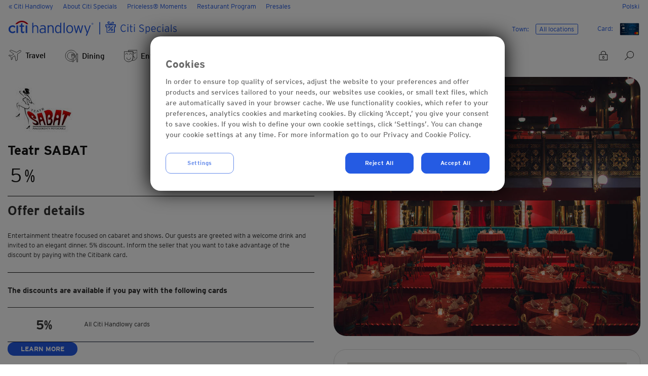

--- FILE ---
content_type: text/html
request_url: https://www.citibank.pl/citispecials/en/partner/teatr-sabat.html
body_size: 16988
content:
<!doctype html>
<html lang="en">
    <head>
        
        <!--
         __    ___    __   __   ___  __               __  
        /  ` |  |  | /__` |__) |__  /  ` |  /\  |    /__` 
        \__, |  |  | .__/ |    |___ \__, | /~~\ |___ .__/                                                   

        © Citi Handlowy 2018-2025
        www.citibank.pl
        
        -->
        
        <meta charset="utf-8" />
        <meta http-equiv="X-UA-Compatible" content="IE=edge" />
        <meta name="viewport" content="width=device-width, initial-scale=1" />

        <title>Citi Specials | Teatr SABAT | Discount 5%</title>
        <meta name="description" content="Entertainment theatre focused on cabaret and shows. Our guests are greeted with a welcome drink and invited to an elegant dinner. 5% discount. Inform the seller..." />
        
        <meta property="og:title" content="Citi Specials | Teatr SABAT | Discount 5%" />
		<meta property="og:description" content="Entertainment theatre focused on cabaret and shows. Our guests are greeted with a welcome drink and invited to an elegant dinner. 5% discount. Inform the seller..." />
        <meta property="og:image" content="https://online.citibank.pl/citispecials/content/cms/db-backgrounds/facebook/teatrsabat_image.jpg" />
        <meta property="og:type" content="website" /> 
 
        <meta name="theme-color" content="#056DAE" />
        <meta name="apple-mobile-web-app-title" content="Citi Specials" />
        <meta name="apple-mobile-web-app-capable" content="yes" />

        <meta name="author" content="Bank Handlowy w Warszawie S.A." />

        <link rel="canonical" href="https://www.citibank.pl/citispecials/en/partner/teatr-sabat.html" />    
        <link rel="apple-touch-icon" sizes="57x57" href="/citispecials/content/pics/favicon/apple-icon-57x57.png" />
        <link rel="apple-touch-icon" sizes="60x60" href="/citispecials/content/pics/favicon/apple-icon-60x60.png" />
        <link rel="apple-touch-icon" sizes="72x72" href="/citispecials/content/pics/favicon/apple-icon-72x72.png" />
        <link rel="apple-touch-icon" sizes="76x76" href="/citispecials/content/pics/favicon/apple-icon-76x76.png" />
        <link rel="apple-touch-icon" sizes="114x114" href="/citispecials/content/pics/favicon/apple-icon-114x114.png" />
        <link rel="apple-touch-icon" sizes="120x120" href="/citispecials/content/pics/favicon/apple-icon-120x120.png" />
        <link rel="apple-touch-icon" sizes="144x144" href="/citispecials/content/pics/favicon/apple-icon-144x144.png" />
        <link rel="apple-touch-icon" sizes="152x152" href="/citispecials/content/pics/favicon/apple-icon-152x152.png" />
        <link rel="apple-touch-icon" sizes="180x180" href="/citispecials/content/pics/favicon/apple-icon-180x180.png" />
        <link rel="icon" type="image/png" sizes="192x192"  href="/citispecials/content/pics/favicon/android-icon-192x192.png" />
        <link rel="icon" type="image/png" sizes="32x32" href="/citispecials/content/pics/favicon/favicon-32x32.png" />
        <link rel="icon" type="image/png" sizes="96x96" href="/citispecials/content/pics/favicon/favicon-96x96.png" />
        <link rel="icon" type="image/png" sizes="16x16" href="/citispecials/content/pics/favicon/favicon-16x16.png" />
        <link rel="manifest" href="/citispecials/manifest.json" />
        <meta name="msapplication-TileImage" content="/citispecials/content/pics/favicon/ms-icon-144x144.png" />
                    <script>
                var citiData = {
                    page: {
                        pageName: "ICMS:CitiSpecials PL:Teatr SABAT TEATR", 
                        pageCategory: "",
                        language: "EN"
                    },
                    product: {
                        productFamily: "Sztuka i rozrywka;Teatr",
                        productType: "Citi Specials Partner",
                        productSubCategory: "Rabat 5%"
                    },
                    user: {
                        customerType: "",
                        loginStatus: "Prospect",
                        audienceManagerID: "",
                        cCSID: "",
                        adobeID: "",
                        authState: ""
                    },
                    form: {
                        formStep: "",
                        formType: "",
                        formName: "",
                        leadId: "",
                        formId: "",
                        emgmId: ""
                    },
                    application: {
                        flowType: "",
                        additionalServicesOffered: "",
                        additionalServicesAccepted: "",
                        appStatus: "",
                        flowStep: "",
                        applicationId: "",
                        journeyName: "",
                        counterOffer: "",
                        crosssellOffer: "",
                        docUploadIndicator: "",
                        retreiveApplication: "",
                        statusInquiry: "",
                        savedApplication: "",
                        productOfferType: ""
                    },
                    error: {
                        errorMessage: "",
                        errorCode: "",
                        errorType: ""
                    },
                    adobeEvent: {
                        eventCategory: "",
                        eventAction: "",
                        eventLabel: ""
                    }
                }
            </script>        
                <meta name="twitter:card" content="summary_large_image" />
        <meta name="twitter:description" content="Entertainment theatre focused on cabaret and shows. Our guests are greeted with a welcome drink and invited to an elegant dinner. 5% discount. Inform the seller..." />
        <meta name="twitter:image:src" content="https://online.citibank.pl/citispecials/content/cms/db-backgrounds/twitter/teatrsabat_image.jpg" />
        <meta name="twitter:title" content="Citi Specials | Teatr SABAT | Discount 5%" />
 
        <link type="text/css" rel="stylesheet" href="/citispecials/content/citispecials.min.css?t=2025-09-10" />

        <script>
            var PAGE_LANG = 'en';
            var FORCE_PROFILER = false;
            var FORCE_NOPROFILER = true;
            var BASE_URL = '/citispecials';
        </script>

        <style>
            .Preloader { position:fixed; top:0; left:0; width:100%; height:100%; background:#FFF; z-index:99999; }
            .Preloader.Loaded { opacity:0; transition:.5s opacity ease-in-out; }

            .Preloader .Bars { opacity:0; }
            .Preloader.Active .Bars { opacity:1; transition:.5s opacity ease-in-out; }
            .Preloader.Active.Disactive .Bars { opacity:0; }

            .Preloader .Spinner { opacity:0; }
            .Preloader.Active .Spinner { opacity:1; transition:.5s opacity ease-in-out; }
            .Preloader.Active.Disactive .Spinner { opacity:0; }
            
            .Preloader .Bars span { position:absolute; top:0%; height:1vw; width:calc(100% / 8); }
            .Preloader .Bars span:nth-child(1) { background:#c6007e; left:calc(100% / 8 * 0); animation: 1s ease-in-out infinite Preloader; }
            .Preloader .Bars span:nth-child(2) { background:#6c217f; left:calc(100% / 8 * 1); animation: 3s ease-in-out infinite Preloader; }
            .Preloader .Bars span:nth-child(3) { background:#002d72; left:calc(100% / 8 * 2); animation: 2s ease-in-out infinite Preloader; }
            .Preloader .Bars span:nth-child(4) { background:#00bdf2; left:calc(100% / 8 * 3); animation: 1s ease-in-out infinite Preloader; }
            .Preloader .Bars span:nth-child(5) { background:#00b0b9; left:calc(100% / 8 * 4); animation: 5s ease-in-out infinite Preloader; }
            .Preloader .Bars span:nth-child(6) { background:#f1cb00; left:calc(100% / 8 * 5); animation: 2s ease-in-out infinite Preloader; }
            .Preloader .Bars span:nth-child(7) { background:#cb6015; left:calc(100% / 8 * 6); animation: 1s ease-in-out infinite Preloader; }
            .Preloader .Bars span:nth-child(8) { background:#d60000; left:calc(100% / 8 * 7); animation: 3s ease-in-out infinite Preloader; }

            .Preloader .Spinner { position:absolute; top:50%; left:50%; transform:translate3D(-50%, -50%, 0);  }
            .Preloader .Spinner > span { width:1vw; height:1vw; display:block; float:left; margin-right:1vw; animation: 1s ease-in-out infinite Preloader; }
            .Preloader .Spinner > span:nth-child(1) { background:#c6007e; }
            .Preloader .Spinner > span:nth-child(2) { background:#00bdf2; animation-delay:.5s; }
            .Preloader .Spinner > span:nth-child(3) { background:#002d72; }
            .Preloader .Spinner > span:nth-child(4) { background:#f1cb00; animation-delay:.5s; }

            @media (max-width:744px) {
                .Preloader .Bars span { height:4vw; }
                .Preloader .Spinner > span { width:4vw; height:4vw;; margin-right:4vw; }
            }

            @keyframes Preloader {
                0%, 100% { opacity:1; }
                50% { opacity:.6; }
            }
        </style>    
                              <script>!function(e){var n="https://s.go-mpulse.net/boomerang/";if("False"=="True")e.BOOMR_config=e.BOOMR_config||{},e.BOOMR_config.PageParams=e.BOOMR_config.PageParams||{},e.BOOMR_config.PageParams.pci=!0,n="https://s2.go-mpulse.net/boomerang/";if(window.BOOMR_API_key="NBEX4-Z2ZDK-UPQMK-9M6ZV-VT7EG",function(){function e(){if(!o){var e=document.createElement("script");e.id="boomr-scr-as",e.src=window.BOOMR.url,e.async=!0,i.parentNode.appendChild(e),o=!0}}function t(e){o=!0;var n,t,a,r,d=document,O=window;if(window.BOOMR.snippetMethod=e?"if":"i",t=function(e,n){var t=d.createElement("script");t.id=n||"boomr-if-as",t.src=window.BOOMR.url,BOOMR_lstart=(new Date).getTime(),e=e||d.body,e.appendChild(t)},!window.addEventListener&&window.attachEvent&&navigator.userAgent.match(/MSIE [67]\./))return window.BOOMR.snippetMethod="s",void t(i.parentNode,"boomr-async");a=document.createElement("IFRAME"),a.src="about:blank",a.title="",a.role="presentation",a.loading="eager",r=(a.frameElement||a).style,r.width=0,r.height=0,r.border=0,r.display="none",i.parentNode.appendChild(a);try{O=a.contentWindow,d=O.document.open()}catch(_){n=document.domain,a.src="javascript:var d=document.open();d.domain='"+n+"';void(0);",O=a.contentWindow,d=O.document.open()}if(n)d._boomrl=function(){this.domain=n,t()},d.write("<bo"+"dy onload='document._boomrl();'>");else if(O._boomrl=function(){t()},O.addEventListener)O.addEventListener("load",O._boomrl,!1);else if(O.attachEvent)O.attachEvent("onload",O._boomrl);d.close()}function a(e){window.BOOMR_onload=e&&e.timeStamp||(new Date).getTime()}if(!window.BOOMR||!window.BOOMR.version&&!window.BOOMR.snippetExecuted){window.BOOMR=window.BOOMR||{},window.BOOMR.snippetStart=(new Date).getTime(),window.BOOMR.snippetExecuted=!0,window.BOOMR.snippetVersion=12,window.BOOMR.url=n+"NBEX4-Z2ZDK-UPQMK-9M6ZV-VT7EG";var i=document.currentScript||document.getElementsByTagName("script")[0],o=!1,r=document.createElement("link");if(r.relList&&"function"==typeof r.relList.supports&&r.relList.supports("preload")&&"as"in r)window.BOOMR.snippetMethod="p",r.href=window.BOOMR.url,r.rel="preload",r.as="script",r.addEventListener("load",e),r.addEventListener("error",function(){t(!0)}),setTimeout(function(){if(!o)t(!0)},3e3),BOOMR_lstart=(new Date).getTime(),i.parentNode.appendChild(r);else t(!1);if(window.addEventListener)window.addEventListener("load",a,!1);else if(window.attachEvent)window.attachEvent("onload",a)}}(),"".length>0)if(e&&"performance"in e&&e.performance&&"function"==typeof e.performance.setResourceTimingBufferSize)e.performance.setResourceTimingBufferSize();!function(){if(BOOMR=e.BOOMR||{},BOOMR.plugins=BOOMR.plugins||{},!BOOMR.plugins.AK){var n=""=="true"?1:0,t="",a="amiqnwix2v3ao2ma6cda-f-08df7952e-clientnsv4-s.akamaihd.net",i="false"=="true"?2:1,o={"ak.v":"39","ak.cp":"104329","ak.ai":parseInt("359486",10),"ak.ol":"0","ak.cr":8,"ak.ipv":4,"ak.proto":"http/1.1","ak.rid":"54697cd7","ak.r":45721,"ak.a2":n,"ak.m":"x","ak.n":"essl","ak.bpcip":"3.17.6.0","ak.cport":48516,"ak.gh":"23.33.25.5","ak.quicv":"","ak.tlsv":"tls1.2","ak.0rtt":"","ak.0rtt.ed":"","ak.csrc":"-","ak.acc":"bbr","ak.t":"1770057862","ak.ak":"hOBiQwZUYzCg5VSAfCLimQ==O7d9UKV9QUMihrPY4d9GzMoayFHsK5ZuIaiRlh91/2LaRiWrGTpzwuUf0PyGL42VCB9H43bV+k9JejFQpK6Dqz06fx+aufTLoDVOd4LQ/KKuxFq3BorklC7dpxwThEsFfocH7EFO5ukP5wHqzzbRud2xMWluY1XM9yoh2nEwpN8vfMeA5Bh537YGoT0AGIbfwgMJKkcrOHoo7zQhrwmz16S2KkLFzQ3VklMJy8TJYUjDxttAGm1J0eeYO01E32YJ8W6H6oE5tfsOnhk7ovzT+/pg2LFy0LI32KJHf04TJqndCtKA8Okcur1L/WKeZdwMIHxTguso5zziD9uyddnhKBCbWjtP0yuBya1Kn80tdypLKWjsY8tNzZG9/dXkDMZHMBAp8D/uDLzoZ3iNuZzQgbF5bE/krTtZCLbuo1yABt0=","ak.pv":"58","ak.dpoabenc":"","ak.tf":i};if(""!==t)o["ak.ruds"]=t;var r={i:!1,av:function(n){var t="http.initiator";if(n&&(!n[t]||"spa_hard"===n[t]))o["ak.feo"]=void 0!==e.aFeoApplied?1:0,BOOMR.addVar(o)},rv:function(){var e=["ak.bpcip","ak.cport","ak.cr","ak.csrc","ak.gh","ak.ipv","ak.m","ak.n","ak.ol","ak.proto","ak.quicv","ak.tlsv","ak.0rtt","ak.0rtt.ed","ak.r","ak.acc","ak.t","ak.tf"];BOOMR.removeVar(e)}};BOOMR.plugins.AK={akVars:o,akDNSPreFetchDomain:a,init:function(){if(!r.i){var e=BOOMR.subscribe;e("before_beacon",r.av,null,null),e("onbeacon",r.rv,null,null),r.i=!0}return this},is_complete:function(){return!0}}}}()}(window);</script></head>
    <body>
        <div class="Preloader" id="Preloader" data-style="Clean">
            <div class="Bars">
                <span></span>
                <span></span>
                <span></span>
                <span></span>
                <span></span>
                <span></span>
                <span></span>
                <span></span>
            </div>
            <div class="Spinner">
                <span></span>
                <span></span>
                <span></span>
                <span></span>
            </div>
        </div>
        <div class="PageWrapper">
            <header class="PageHeader" id="PageHeader">
                <nav id="PageNav" class="PageNav">
                    <ul>
                        <li><a href="https://www.citibank.pl/en/">« Citi Handlowy</a></li>
                        <li><a href="/citispecials/en/about.html">About Citi Specials</a></li>
                        <li><a href="/citispecials/en/priceless-specials.html">Priceless® Moments</a></li>
                        <li><a href="/citispecials/en/restaurant-program.html">Restaurant Program</a></li>
                        <li><a href="/citispecials/en/art-and-entertainment/presales.html">Presales</a></li>
                    </ul>
                    <ul>
                                                <li><a href="/citispecials/index.html">Polski</a></li>                    </ul>
                </nav>
                <div class="Bar" id="PageHeader_Bar">
                    <a class="Logo" href="/citispecials/en/index.html"><img src="/citispecials/content/pics/logo-citispecials.svg" alt="Citi Handlowy | Citi Specials" /></a>
                    <div class="BurgerMenu" id="BurgerMenu">
                        <ul>
                            <li><a href="/en/">« Citi Handlowy</a></li>
                            <li><a href="/citispecials/en/about.html">About Citi Specials</a></li>
                            <li><a href="/citispecials/en/priceless-specials.html">Priceless® Moments</a></li>
                            <li><a href="/citispecials/en/restaurant-program.html">Restaurant Program</a></li>
                            <li><a href="/citispecials/en/art-and-entertainment/presales.html">Presales</a></li>
                        </ul>
                        <a href="#" class="PageHeader_CardSelector" id="PageHeader_CardSelector">
                                <span>Card: </span>
                                <div>
                                    <img class="CurrentCard" src="/citispecials/content/pics/card_empty_en.png" alt="" />
                                </div>
                        </a>
                        <a href="#" class="PageHeader_TownsSelector" id="PageHeader_TownsSelector">
                            <span>Town: </span>
                            <div class="CurrentTown">All locations</div>
                        </a>                        
                        <ul>
                                                        <li><a href="/citispecials/index.html">Polski</a></li>                        </ul>
                        <br />              
                        <ul>
                            <li><a href="https://www.citibankonline.pl/apps/auth/signin/?_Locale=pl" class="Link Outbound" target="_blank">Citibank Online</a></li>
                            <li><a href="https://bezcennechwile.mastercard.pl/zaloguj-sie" class="Link Outbound" target="_blank">Priceless® Moments</a></li>
                        </ul>
                    </div>
                    <button class="PageHeader_Burger" id="PageHeader_Burger"><span></span></button>
                </div>
            </header>
            <div class="CardsOverlay" id="CardsOverlay"> 
                <div>  
                <div>
                        <img class="Logo" src="/citispecials/content/pics/logo-citispecials.svg" alt="Citi Specials" />
                </div>         
                <h2>Which Citi cards do you have?</h2>
                <ul class="Cards">
                                            
                        <li>
                            <input type="checkbox" id="CardsOverlay_F_Card-SILVER_CREDIT_CARD" data-card="SILVER_CREDIT_CARD" />
                            <label for="CardsOverlay_F_Card-SILVER_CREDIT_CARD"><img src="/citispecials/content/cms/cards/mc_silver_vanilla.png" alt="" /> <span>Silver</span></label> 
                        </li>
                                            
                        <li>
                            <input type="checkbox" id="CardsOverlay_F_Card-SIMPLICITY" data-card="SIMPLICITY" />
                            <label for="CardsOverlay_F_Card-SIMPLICITY"><img src="/citispecials/content/cms/cards/mc_simplicity.png" alt="" /> <span>Citi Simplicity</span></label> 
                        </li>
                                            
                        <li>
                            <input type="checkbox" id="CardsOverlay_F_Card-GOLD_CREDIT_CARD" data-card="GOLD_CREDIT_CARD" />
                            <label for="CardsOverlay_F_Card-GOLD_CREDIT_CARD"><img src="/citispecials/content/cms/cards/mc_gold_vanilla.png" alt="" /> <span>Gold</span></label> 
                        </li>
                                            
                        <li>
                            <input type="checkbox" id="CardsOverlay_F_Card-CITIKONTO" data-card="CITIKONTO" />
                            <label for="CardsOverlay_F_Card-CITIKONTO"><img src="/citispecials/content/cms/cards/mc_debit_blue_paypass.png" alt="" /> <span>CitiKonto</span></label> 
                        </li>
                                            
                        <li>
                            <input type="checkbox" id="CardsOverlay_F_Card-MASTERCARD_WORLD_CREDIT_CARD" data-card="MASTERCARD_WORLD_CREDIT_CARD" />
                            <label for="CardsOverlay_F_Card-MASTERCARD_WORLD_CREDIT_CARD"><img src="/citispecials/content/cms/cards/mc_world_lifestyle.png" alt="" /> <span>Citibank World Mastercard</span></label> 
                        </li>
                                            
                        <li>
                            <input type="checkbox" id="CardsOverlay_F_Card-BP_MOTOKARTA" data-card="BP_MOTOKARTA" />
                            <label for="CardsOverlay_F_Card-BP_MOTOKARTA"><img src="/citispecials/content/cms/cards/mc_bp_payback.png" alt="" /> <span>Citibank - BP Motokarta</span></label> 
                        </li>
                                            
                        <li>
                            <input type="checkbox" id="CardsOverlay_F_Card-CITI_PRIORITY_DEBIT_CARD" data-card="CITI_PRIORITY_DEBIT_CARD" />
                            <label for="CardsOverlay_F_Card-CITI_PRIORITY_DEBIT_CARD"><img src="/citispecials/content/cms/cards/mc_citi_priority_debit.png" alt="" /> <span>Citi Priority</span></label> 
                        </li>
                                            
                        <li>
                            <input type="checkbox" id="CardsOverlay_F_Card-CITIGOLD_DEBIT_CARD" data-card="CITIGOLD_DEBIT_CARD" />
                            <label for="CardsOverlay_F_Card-CITIGOLD_DEBIT_CARD"><img src="/citispecials/content/cms/cards/mc_cg_debit.png" alt="" /> <span>Citigold</span></label> 
                        </li>
                                            
                        <li>
                            <input type="checkbox" id="CardsOverlay_F_Card-CITIGOLD_PRIVATE_CLIENT" data-card="CITIGOLD_PRIVATE_CLIENT" />
                            <label for="CardsOverlay_F_Card-CITIGOLD_PRIVATE_CLIENT"><img src="/citispecials/content/cms/cards/mc_cpc_debit.png" alt="" /> <span>Citigold Private Client</span></label> 
                        </li>
                                            
                        <li class="More">
                            <input type="checkbox" id="CardsOverlay_F_Card-PREMIER_MILES_CREDIT_CARD" data-card="PREMIER_MILES_CREDIT_CARD" />
                            <label for="CardsOverlay_F_Card-PREMIER_MILES_CREDIT_CARD"><img src="/citispecials/content/cms/cards/mc_premiermiles.png" alt="" /> <span>PremierMiles</span></label> 
                        </li>
                                            
                        <li class="More">
                            <input type="checkbox" id="CardsOverlay_F_Card-ULTIME_CREDIT_CARD" data-card="ULTIME_CREDIT_CARD" />
                            <label for="CardsOverlay_F_Card-ULTIME_CREDIT_CARD"><img src="/citispecials/content/cms/cards/mc_ultime.png" alt="" /> <span>Ultime</span></label> 
                        </li>
                                            
                        <li class="More">
                            <input type="checkbox" id="CardsOverlay_F_Card-PLATINUM_CREDIT_CARD" data-card="PLATINUM_CREDIT_CARD" />
                            <label for="CardsOverlay_F_Card-PLATINUM_CREDIT_CARD"><img src="/citispecials/content/cms/cards/mc_platinum_vanilla.png" alt="" /> <span>Platinum</span></label> 
                        </li>
                                            
                        <li class="More">
                            <input type="checkbox" id="CardsOverlay_F_Card-SILVER_BP_PAYBACK_CREDIT_CARD" data-card="SILVER_BP_PAYBACK_CREDIT_CARD" />
                            <label for="CardsOverlay_F_Card-SILVER_BP_PAYBACK_CREDIT_CARD"><img src="/citispecials/content/cms/cards/visa_bpsilver.png" alt="" /> <span>BP Payback Silver</span></label> 
                        </li>
                                            
                        <li class="More">
                            <input type="checkbox" id="CardsOverlay_F_Card-GOLD_BP_PAYBACK_CREDIT_CARD" data-card="GOLD_BP_PAYBACK_CREDIT_CARD" />
                            <label for="CardsOverlay_F_Card-GOLD_BP_PAYBACK_CREDIT_CARD"><img src="/citispecials/content/cms/cards/visa_bpgold.png" alt="" /> <span>BP Payback Gold</span></label> 
                        </li>
                                            
                        <li class="More">
                            <input type="checkbox" id="CardsOverlay_F_Card-BIZNES_DEBIT" data-card="BIZNES_DEBIT" />
                            <label for="CardsOverlay_F_Card-BIZNES_DEBIT"><img src="/citispecials/content/cms/cards/mc_business_debit.png" alt="" /> <span>Business Debit</span></label> 
                        </li>
                                            
                        <li class="More">
                            <input type="checkbox" id="CardsOverlay_F_Card-BIZNES_PREPAID_CARD" data-card="BIZNES_PREPAID_CARD" />
                            <label for="CardsOverlay_F_Card-BIZNES_PREPAID_CARD"><img src="/citispecials/content/cms/cards/business_prepaid.png" alt="" /> <span>Business/Pre-paid</span></label> 
                        </li>
                    
                    <li>
                        <input type="checkbox" checked id="CardsOverlay_F_Card-NOCARD" data-card="NOCARD" />
                        <label for="CardsOverlay_F_Card-NOCARD"><img src="/citispecials/content/pics/card_empty_en.png" alt="" /> <span>I don't have a Citi card</span></label> 
                    </li>
                </ul>  
                <button class="ShowMore">
                                        Show other cards                </button>
                <p>
                                        You will be presented benefits based on the cards you select.                </p>              
                <div><button class="Button DoFilters" data-style="Orange">Confirm and enter site.</button></div>
                </div>
            </div>
            <script>
                var CARDS = {"SILVER_CREDIT_CARD":{"ID":"21","TAG":"SILVER_CREDIT_CARD","LABEL":"Silver","IMAGE":"mc_silver_vanilla.png","Branch":null,"Priorytet":"1","MORE":"0"},"SIMPLICITY":{"ID":"3","TAG":"SIMPLICITY","LABEL":"Citi Simplicity","IMAGE":"mc_simplicity.png","Branch":null,"Priorytet":"2","MORE":"0"},"GOLD_CREDIT_CARD":{"ID":"6","TAG":"GOLD_CREDIT_CARD","LABEL":"Gold","IMAGE":"mc_gold_vanilla.png","Branch":null,"Priorytet":"3","MORE":"0"},"CITIKONTO":{"ID":"23","TAG":"CITIKONTO","LABEL":"CitiKonto","IMAGE":"mc_debit_blue_paypass.png","Branch":null,"Priorytet":"3","MORE":"0"},"MASTERCARD_WORLD_CREDIT_CARD":{"ID":"9","TAG":"MASTERCARD_WORLD_CREDIT_CARD","LABEL":"Citibank World Mastercard","IMAGE":"mc_world_lifestyle.png","Branch":null,"Priorytet":"4","MORE":"0"},"BP_MOTOKARTA":{"ID":"25","TAG":"BP_MOTOKARTA","LABEL":"Citibank - BP Motokarta","IMAGE":"mc_bp_payback.png","Branch":null,"Priorytet":"5","MORE":"0"},"CITI_PRIORITY_DEBIT_CARD":{"ID":"14","TAG":"CITI_PRIORITY_DEBIT_CARD","LABEL":"Citi Priority","IMAGE":"mc_citi_priority_debit.png","Branch":"Priority","Priorytet":"6","MORE":"0"},"CITIGOLD_DEBIT_CARD":{"ID":"15","TAG":"CITIGOLD_DEBIT_CARD","LABEL":"Citigold","IMAGE":"mc_cg_debit.png","Branch":"Gold","Priorytet":"7","MORE":"0"},"CITIGOLD_PRIVATE_CLIENT":{"ID":"22","TAG":"CITIGOLD_PRIVATE_CLIENT","LABEL":"Citigold Private Client","IMAGE":"mc_cpc_debit.png","Branch":"CPC","Priorytet":"8","MORE":"0"},"PREMIER_MILES_CREDIT_CARD":{"ID":"10","TAG":"PREMIER_MILES_CREDIT_CARD","LABEL":"PremierMiles","IMAGE":"mc_premiermiles.png","Branch":null,"Priorytet":"9","MORE":"1"},"ULTIME_CREDIT_CARD":{"ID":"13","TAG":"ULTIME_CREDIT_CARD","LABEL":"Ultime","IMAGE":"mc_ultime.png","Branch":"Ultime","Priorytet":"10","MORE":"1"},"PLATINUM_CREDIT_CARD":{"ID":"11","TAG":"PLATINUM_CREDIT_CARD","LABEL":"Platinum","IMAGE":"mc_platinum_vanilla.png","Branch":null,"Priorytet":"11","MORE":"1"},"SILVER_BP_PAYBACK_CREDIT_CARD":{"ID":"5","TAG":"SILVER_BP_PAYBACK_CREDIT_CARD","LABEL":"BP Payback Silver","IMAGE":"visa_bpsilver.png","Branch":null,"Priorytet":"12","MORE":"1"},"GOLD_BP_PAYBACK_CREDIT_CARD":{"ID":"7","TAG":"GOLD_BP_PAYBACK_CREDIT_CARD","LABEL":"BP Payback Gold","IMAGE":"visa_bpgold.png","Branch":null,"Priorytet":"13","MORE":"1"},"BIZNES_DEBIT":{"ID":"24","TAG":"BIZNES_DEBIT","LABEL":"Business Debit","IMAGE":"mc_business_debit.png","Branch":null,"Priorytet":"15","MORE":"1"},"BIZNES_PREPAID_CARD":{"ID":"18","TAG":"BIZNES_PREPAID_CARD","LABEL":"Business\/Pre-paid","IMAGE":"business_prepaid.png","Branch":null,"Priorytet":"16","MORE":"1"}}
            </script>

            <div class="TownsOverlay" id="TownsOverlay">  
                <div>          
                <img class="Logo" src="/citispecials/content/pics/logo-citispecials.svg" alt="Citi Specials" /><br />
                <h2>Where do you live?</h2>
                <input type="text" placeholder="Search" class="Filter" />
                <div class="ScrollWrapper">
                <ul class="Towns">
                        <li class="AllTowns">
                            <a data-town="ALL_TOWNS" data-town-lat="51.919437" data-town-long="19.145136" data-town-zoom="5" href="#">All locations</a> 
                        </li>
                        <li class="OnlineOnly">
                            <a data-town="ONLINE_ONLY" data-town-lat="51.919437" data-town-long="19.145136" data-town-zoom="5" href="#">Only online offers</a> 
                        </li>
                        
                        <li>
                            <a data-town="290" data-town-lat="50.264892" data-town-long="19.023782" data-town-zoom="11" href="#">Aglomeracja Śląska</a> 
                        </li>
                        
                        <li>
                            <a data-town="6" data-town-lat="49.854893" data-town-long="19.341284" data-town-zoom="11" href="#">Andrychów</a> 
                        </li>
                        
                        <li>
                            <a data-town="7" data-town-lat="54.253300" data-town-long="20.808060" data-town-zoom="11" href="#">Bartoszyce</a> 
                        </li>
                        
                        <li>
                            <a data-town="8" data-town-lat="51.368753" data-town-long="19.356425" data-town-zoom="11" href="#">Bełchatów</a> 
                        </li>
                        
                        <li>
                            <a data-town="9" data-town-lat="53.611500" data-town-long="22.063110" data-town-zoom="11" href="#">Biała Piska</a> 
                        </li>
                        
                        <li>
                            <a data-town="10" data-town-lat="52.038713" data-town-long="23.144503" data-town-zoom="11" href="#">Biała Podlaska</a> 
                        </li>
                        
                        <li>
                            <a data-town="11" data-town-lat="52.700713" data-town-long="23.867672" data-town-zoom="11" href="#">Białowieża</a> 
                        </li>
                        
                        <li>
                            <a data-town="12" data-town-lat="53.132489" data-town-long="23.168840" data-town-zoom="11" href="#">Białystok</a> 
                        </li>
                        
                        <li>
                            <a data-town="13" data-town-lat="51.039533" data-town-long="16.969041" data-town-zoom="11" href="#">Bielany Wrocławskie</a> 
                        </li>
                        
                        <li>
                            <a data-town="14" data-town-lat="50.690799" data-town-long="16.622929" data-town-zoom="11" href="#">Bielawa</a> 
                        </li>
                        
                        <li>
                            <a data-town="15" data-town-lat="49.822377" data-town-long="19.058384" data-town-zoom="11" href="#">Bielsko - Biała</a> 
                        </li>
                        
                        <li>
                            <a data-town="16" data-town-lat="50.540990" data-town-long="22.721980" data-town-zoom="11" href="#">Biłgoraj</a> 
                        </li>
                        
                        <li>
                            <a data-town="17" data-town-lat="49.968458" data-town-long="20.430329" data-town-zoom="11" href="#">Bochnia</a> 
                        </li>
                        
                        <li>
                            <a data-town="18" data-town-lat="50.907250" data-town-long="14.956150" data-town-zoom="11" href="#">Bogatynia</a> 
                        </li>
                        
                        <li>
                            <a data-town="19" data-town-lat="51.265855" data-town-long="15.565740" data-town-zoom="11" href="#">Bolesławiec</a> 
                        </li>
                        
                        <li>
                            <a data-town="20" data-town-lat="53.259970" data-town-long="19.395662" data-town-zoom="11" href="#">Brodnica</a> 
                        </li>
                        
                        <li>
                            <a data-town="21" data-town-lat="50.860851" data-town-long="17.466831" data-town-zoom="11" href="#">Brzeg</a> 
                        </li>
                        
                        <li>
                            <a data-town="22" data-town-lat="51.272827" data-town-long="16.708557" data-town-zoom="11" href="#">Brzeg Dolny</a> 
                        </li>
                        
                        <li>
                            <a data-town="23" data-town-lat="50.470362" data-town-long="20.719176" data-town-zoom="11" href="#">Busko Zdrój</a> 
                        </li>
                        
                        <li>
                            <a data-town="24" data-town-lat="53.123480" data-town-long="18.008438" data-town-zoom="11" href="#">Bydgoszcz</a> 
                        </li>
                        
                        <li>
                            <a data-town="25" data-town-lat="50.348382" data-town-long="18.915718" data-town-zoom="11" href="#">Bytom</a> 
                        </li>
                        
                        <li>
                            <a data-town="26" data-town-lat="54.170622" data-town-long="17.491609" data-town-zoom="11" href="#">Bytów</a> 
                        </li>
                        
                        <li>
                            <a data-town="27" data-town-lat="51.143123" data-town-long="23.471199" data-town-zoom="11" href="#">Chełm</a> 
                        </li>
                        
                        <li>
                            <a data-town="28" data-town-lat="53.348420" data-town-long="18.424990" data-town-zoom="11" href="#">Chełmno</a> 
                        </li>
                        
                        <li>
                            <a data-town="29" data-town-lat="52.995267" data-town-long="16.919818" data-town-zoom="11" href="#">Chodzież</a> 
                        </li>
                        
                        <li>
                            <a data-town="30" data-town-lat="53.694400" data-town-long="17.556925" data-town-zoom="11" href="#">Chojnice</a> 
                        </li>
                        
                        <li>
                            <a data-town="31" data-town-lat="50.297488" data-town-long="18.954573" data-town-zoom="11" href="#">Chorzów</a> 
                        </li>
                        
                        <li>
                            <a data-town="32" data-town-lat="50.771670" data-town-long="22.600406" data-town-zoom="11" href="#">Chrzanów</a> 
                        </li>
                        
                        <li>
                            <a data-town="33" data-town-lat="52.881484" data-town-long="20.619795" data-town-zoom="11" href="#">Ciechanów</a> 
                        </li>
                        
                        <li>
                            <a data-town="34" data-town-lat="50.317273" data-town-long="19.070442" data-town-zoom="11" href="#">Czeladź</a> 
                        </li>
                        
                        <li>
                            <a data-town="35" data-town-lat="50.811819" data-town-long="19.120309" data-town-zoom="11" href="#">Częstochowa</a> 
                        </li>
                        
                        <li>
                            <a data-town="36" data-town-lat="54.421066" data-town-long="16.410611" data-town-zoom="11" href="#">Darłowo</a> 
                        </li>
                        
                        <li>
                            <a data-town="37" data-town-lat="50.321690" data-town-long="19.194913" data-town-zoom="11" href="#">Dąbrowa Górnicza</a> 
                        </li>
                        
                        <li>
                            <a data-town="38" data-town-lat="50.051642" data-town-long="21.411696" data-town-zoom="11" href="#">Dębica</a> 
                        </li>
                        
                        <li>
                            <a data-town="39" data-town-lat="51.572274" data-town-long="19.367072" data-town-zoom="11" href="#">Dłutów</a> 
                        </li>
                        
                        <li>
                            <a data-town="40" data-town-lat="54.027750" data-town-long="14.764480" data-town-zoom="11" href="#">Dzwinów</a> 
                        </li>
                        
                        <li>
                            <a data-town="41" data-town-lat="54.159212" data-town-long="15.398123" data-town-zoom="11" href="#">Dźwirzyno</a> 
                        </li>
                        
                        <li>
                            <a data-town="42" data-town-lat="54.156061" data-town-long="19.404490" data-town-zoom="11" href="#">Elbląg</a> 
                        </li>
                        
                        <li>
                            <a data-town="43" data-town-lat="53.828053" data-town-long="22.364663" data-town-zoom="11" href="#">Ełk</a> 
                        </li>
                        
                        <li>
                            <a data-town="44" data-town-lat="51.897199" data-town-long="21.614939" data-town-zoom="11" href="#">Garwolin</a> 
                        </li>
                        
                        <li>
                            <a data-town="45" data-town-lat="54.352025" data-town-long="18.646638" data-town-zoom="11" href="#">Gdańsk</a> 
                        </li>
                        
                        <li>
                            <a data-town="46" data-town-lat="54.518890" data-town-long="18.530541" data-town-zoom="11" href="#">Gdynia</a> 
                        </li>
                        
                        <li>
                            <a data-town="47" data-town-lat="54.036405" data-town-long="21.766734" data-town-zoom="11" href="#">Giżycko</a> 
                        </li>
                        
                        <li>
                            <a data-town="48" data-town-lat="50.294492" data-town-long="18.671380" data-town-zoom="11" href="#">Gliwice</a> 
                        </li>
                        
                        <li>
                            <a data-town="49" data-town-lat="51.663585" data-town-long="16.084667" data-town-zoom="11" href="#">Głogów</a> 
                        </li>
                        
                        <li>
                            <a data-town="50" data-town-lat="50.200270" data-town-long="17.828700" data-town-zoom="11" href="#">Głubczyce</a> 
                        </li>
                        
                        <li>
                            <a data-town="51" data-town-lat="52.534925" data-town-long="17.582657" data-town-zoom="11" href="#">Gniezno</a> 
                        </li>
                        
                        <li>
                            <a data-town="52" data-town-lat="54.078451" data-town-long="19.888577" data-town-zoom="11" href="#">Godkowo</a> 
                        </li>
                        
                        <li>
                            <a data-town="53" data-town-lat="53.563820" data-town-long="14.828430" data-town-zoom="11" href="#">Goleniów</a> 
                        </li>
                        
                        <li>
                            <a data-town="54" data-town-lat="49.654616" data-town-long="21.159632" data-town-zoom="11" href="#">Gorlice</a> 
                        </li>
                        
                        <li>
                            <a data-town="55" data-town-lat="52.732529" data-town-long="15.236930" data-town-zoom="11" href="#">Gorzów Wielkopolski</a> 
                        </li>
                        
                        <li>
                            <a data-town="56" data-town-lat="52.104438" data-town-long="20.635092" data-town-zoom="11" href="#">Grodzisk Mazowiecki</a> 
                        </li>
                        
                        <li>
                            <a data-town="57" data-town-lat="52.225530" data-town-long="16.366440" data-town-zoom="11" href="#">Grodzisk Wielkopolski</a> 
                        </li>
                        
                        <li>
                            <a data-town="58" data-town-lat="51.865512" data-town-long="20.866603" data-town-zoom="11" href="#">Grójec</a> 
                        </li>
                        
                        <li>
                            <a data-town="59" data-town-lat="53.483749" data-town-long="18.753565" data-town-zoom="11" href="#">Grudziądz</a> 
                        </li>
                        
                        <li>
                            <a data-town="60" data-town-lat="51.948982" data-town-long="14.728458" data-town-zoom="11" href="#">Gubin</a> 
                        </li>
                        
                        <li>
                            <a data-town="61" data-town-lat="54.608380" data-town-long="18.800800" data-town-zoom="11" href="#">Hel</a> 
                        </li>
                        
                        <li>
                            <a data-town="62" data-town-lat="53.595981" data-town-long="19.568410" data-town-zoom="11" href="#">Iława</a> 
                        </li>
                        
                        <li>
                            <a data-town="63" data-town-lat="52.799332" data-town-long="18.256203" data-town-zoom="11" href="#">Inowrocław</a> 
                        </li>
                        
                        <li>
                            <a data-town="64" data-town-lat="52.137252" data-town-long="20.899655" data-town-zoom="11" href="#">Janki</a> 
                        </li>
                        
                        <li>
                            <a data-town="254" data-town-lat="" data-town-long="" data-town-zoom="11" href="#">Janki</a> 
                        </li>
                        
                        <li>
                            <a data-town="65" data-town-lat="51.972449" data-town-long="17.501941" data-town-zoom="11" href="#">Jarocin</a> 
                        </li>
                        
                        <li>
                            <a data-town="66" data-town-lat="50.016146" data-town-long="22.677717" data-town-zoom="11" href="#">Jarosław</a> 
                        </li>
                        
                        <li>
                            <a data-town="67" data-town-lat="49.744566" data-town-long="21.472287" data-town-zoom="11" href="#">Jasło</a> 
                        </li>
                        
                        <li>
                            <a data-town="68" data-town-lat="49.945421" data-town-long="18.610110" data-town-zoom="11" href="#">Jastrzębie Zdrój</a> 
                        </li>
                        
                        <li>
                            <a data-town="69" data-town-lat="50.204987" data-town-long="19.273931" data-town-zoom="11" href="#">Jaworzno</a> 
                        </li>
                        
                        <li>
                            <a data-town="70" data-town-lat="50.904417" data-town-long="15.719362" data-town-zoom="11" href="#">Jelenia Góra</a> 
                        </li>
                        
                        <li>
                            <a data-town="71" data-town-lat="52.136820" data-town-long="21.235427" data-town-zoom="11" href="#">Józefów</a> 
                        </li>
                        
                        <li>
                            <a data-town="253" data-town-lat="" data-town-long="" data-town-zoom="11" href="#">Józefów</a> 
                        </li>
                        
                        <li>
                            <a data-town="72" data-town-lat="52.094331" data-town-long="21.055625" data-town-zoom="11" href="#">Julianów</a> 
                        </li>
                        
                        <li>
                            <a data-town="73" data-town-lat="51.767280" data-town-long="18.085346" data-town-zoom="11" href="#">Kalisz</a> 
                        </li>
                        
                        <li>
                            <a data-town="74" data-town-lat="50.775881" data-town-long="15.755598" data-town-zoom="11" href="#">Karpacz</a> 
                        </li>
                        
                        <li>
                            <a data-town="75" data-town-lat="54.334300" data-town-long="18.197200" data-town-zoom="11" href="#">Kartuzy</a> 
                        </li>
                        
                        <li>
                            <a data-town="76" data-town-lat="50.264892" data-town-long="19.023782" data-town-zoom="11" href="#">Katowice</a> 
                        </li>
                        
                        <li>
                            <a data-town="288" data-town-lat="51.322299" data-town-long="21.945667" data-town-zoom="11" href="#">Kazimierz Dolny</a> 
                        </li>
                        
                        <li>
                            <a data-town="77" data-town-lat="50.349880" data-town-long="18.226184" data-town-zoom="11" href="#">Kędzierzyn-Koźle</a> 
                        </li>
                        
                        <li>
                            <a data-town="78" data-town-lat="51.278136" data-town-long="17.989059" data-town-zoom="11" href="#">Kępno</a> 
                        </li>
                        
                        <li>
                            <a data-town="79" data-town-lat="50.866077" data-town-long="20.628568" data-town-zoom="11" href="#">Kielce</a> 
                        </li>
                        
                        <li>
                            <a data-town="80" data-town-lat="50.080050" data-town-long="18.004130" data-town-zoom="11" href="#">Kietrz</a> 
                        </li>
                        
                        <li>
                            <a data-town="81" data-town-lat="50.972350" data-town-long="18.218070" data-town-zoom="11" href="#">Kluczbork</a> 
                        </li>
                        
                        <li>
                            <a data-town="82" data-town-lat="50.434564" data-town-long="16.661394" data-town-zoom="11" href="#">Kłodzko</a> 
                        </li>
                        
                        <li>
                            <a data-town="83" data-town-lat="50.967214" data-town-long="16.922237" data-town-zoom="11" href="#">Kobierzyce</a> 
                        </li>
                        
                        <li>
                            <a data-town="84" data-town-lat="54.175917" data-town-long="15.583267" data-town-zoom="11" href="#">Kołobrzeg</a> 
                        </li>
                        
                        <li>
                            <a data-town="85" data-town-lat="52.223033" data-town-long="18.251073" data-town-zoom="11" href="#">Konin</a> 
                        </li>
                        
                        <li>
                            <a data-town="86" data-town-lat="52.093872" data-town-long="21.117722" data-town-zoom="11" href="#">Konstancin-Jeziorna</a> 
                        </li>
                        
                        <li>
                            <a data-town="87" data-town-lat="49.730839" data-town-long="21.838864" data-town-zoom="11" href="#">Korczyna</a> 
                        </li>
                        
                        <li>
                            <a data-town="88" data-town-lat="54.589140" data-town-long="18.485602" data-town-zoom="11" href="#">Kosakowo k/Gdyni</a> 
                        </li>
                        
                        <li>
                            <a data-town="89" data-town-lat="52.397900" data-town-long="17.228090" data-town-zoom="11" href="#">Kostrzyn</a> 
                        </li>
                        
                        <li>
                            <a data-town="90" data-town-lat="54.194322" data-town-long="16.171491" data-town-zoom="11" href="#">Koszalin</a> 
                        </li>
                        
                        <li>
                            <a data-town="91" data-town-lat="54.122246" data-town-long="17.981260" data-town-zoom="11" href="#">Kościerzyna</a> 
                        </li>
                        
                        <li>
                            <a data-town="92" data-town-lat="51.585533" data-town-long="21.551177" data-town-zoom="11" href="#">Kozienice</a> 
                        </li>
                        
                        <li>
                            <a data-town="93" data-town-lat="50.064650" data-town-long="19.944980" data-town-zoom="11" href="#">Cracow</a> 
                        </li>
                        
                        <li>
                            <a data-town="94" data-town-lat="50.045336" data-town-long="22.096317" data-town-zoom="11" href="#">Krasne</a> 
                        </li>
                        
                        <li>
                            <a data-town="95" data-town-lat="50.923283" data-town-long="22.226957" data-town-zoom="11" href="#">Kraśnik</a> 
                        </li>
                        
                        <li>
                            <a data-town="96" data-town-lat="49.682476" data-town-long="21.766053" data-town-zoom="11" href="#">Krosno</a> 
                        </li>
                        
                        <li>
                            <a data-town="97" data-town-lat="51.696528" data-town-long="17.435943" data-town-zoom="11" href="#">Krotoszyn</a> 
                        </li>
                        
                        <li>
                            <a data-town="98" data-town-lat="49.421516" data-town-long="20.959421" data-town-zoom="11" href="#">Krynica Zdrój</a> 
                        </li>
                        
                        <li>
                            <a data-town="99" data-town-lat="52.230618" data-town-long="19.364278" data-town-zoom="11" href="#">Kutno</a> 
                        </li>
                        
                        <li>
                            <a data-town="100" data-town-lat="53.726353" data-town-long="18.932304" data-town-zoom="11" href="#">Kwidzyn</a> 
                        </li>
                        
                        <li>
                            <a data-town="101" data-town-lat="52.404448" data-town-long="20.949970" data-town-zoom="11" href="#">Legionowo</a> 
                        </li>
                        
                        <li>
                            <a data-town="102" data-town-lat="51.207007" data-town-long="16.155323" data-town-zoom="11" href="#">Legnica</a> 
                        </li>
                        
                        <li>
                            <a data-town="103" data-town-lat="51.841986" data-town-long="16.593754" data-town-zoom="11" href="#">Leszno</a> 
                        </li>
                        
                        <li>
                            <a data-town="104" data-town-lat="50.262053" data-town-long="22.421081" data-town-zoom="11" href="#">Leżajsk</a> 
                        </li>
                        
                        <li>
                            <a data-town="105" data-town-lat="54.544642" data-town-long="17.753251" data-town-zoom="11" href="#">Lębork</a> 
                        </li>
                        
                        <li>
                            <a data-town="106" data-town-lat="53.692285" data-town-long="17.619508" data-town-zoom="11" href="#">Lipienice k. Chojnic</a> 
                        </li>
                        
                        <li>
                            <a data-town="107" data-town-lat="51.117914" data-town-long="15.289389" data-town-zoom="11" href="#">Lubań</a> 
                        </li>
                        
                        <li>
                            <a data-town="108" data-town-lat="51.459869" data-town-long="22.609461" data-town-zoom="11" href="#">Lubartów</a> 
                        </li>
                        
                        <li>
                            <a data-town="109" data-town-lat="51.397722" data-town-long="16.209579" data-town-zoom="11" href="#">Lubin</a> 
                        </li>
                        
                        <li>
                            <a data-town="110" data-town-lat="51.246454" data-town-long="22.568446" data-town-zoom="11" href="#">Lublin</a> 
                        </li>
                        
                        <li>
                            <a data-town="111" data-town-lat="50.668735" data-town-long="18.684619" data-town-zoom="11" href="#">Lubliniec</a> 
                        </li>
                        
                        <li>
                            <a data-town="112" data-town-lat="54.566021" data-town-long="18.103755" data-town-zoom="11" href="#">Luzino</a> 
                        </li>
                        
                        <li>
                            <a data-town="113" data-town-lat="51.789140" data-town-long="21.591330" data-town-zoom="11" href="#">Łaskarzew</a> 
                        </li>
                        
                        <li>
                            <a data-town="114" data-town-lat="54.760117" data-town-long="17.556312" data-town-zoom="11" href="#">Łeba</a> 
                        </li>
                        
                        <li>
                            <a data-town="115" data-town-lat="52.333658" data-town-long="20.886986" data-town-zoom="11" href="#">Łomianki</a> 
                        </li>
                        
                        <li>
                            <a data-town="116" data-town-lat="53.178120" data-town-long="22.059032" data-town-zoom="11" href="#">Łomża</a> 
                        </li>
                        
                        <li>
                            <a data-town="117" data-town-lat="52.106792" data-town-long="19.945374" data-town-zoom="11" href="#">Łowicz</a> 
                        </li>
                        
                        <li>
                            <a data-town="118" data-town-lat="51.759248" data-town-long="19.455983" data-town-zoom="11" href="#">Łódź</a> 
                        </li>
                        
                        <li>
                            <a data-town="119" data-town-lat="51.927158" data-town-long="22.383024" data-town-zoom="11" href="#">Łuków</a> 
                        </li>
                        
                        <li>
                            <a data-town="120" data-town-lat="53.805302" data-town-long="20.084955" data-town-zoom="11" href="#">Łukta</a> 
                        </li>
                        
                        <li>
                            <a data-town="121" data-town-lat="52.864971" data-town-long="21.100115" data-town-zoom="11" href="#">Maków Mazowiecki</a> 
                        </li>
                        
                        <li>
                            <a data-town="122" data-town-lat="54.036132" data-town-long="19.037976" data-town-zoom="11" href="#">Malbork</a> 
                        </li>
                        
                        <li>
                            <a data-town="123" data-town-lat="52.321344" data-town-long="21.103566" data-town-zoom="11" href="#">Marki</a> 
                        </li>
                        
                        <li>
                            <a data-town="124" data-town-lat="54.002600" data-town-long="16.982650" data-town-zoom="11" href="#">Miastko</a> 
                        </li>
                        
                        <li>
                            <a data-town="125" data-town-lat="52.149852" data-town-long="21.226348" data-town-zoom="11" href="#">Michalin k/Józefowa</a> 
                        </li>
                        
                        <li>
                            <a data-town="126" data-town-lat="50.287063" data-town-long="21.423810" data-town-zoom="11" href="#">Mielec</a> 
                        </li>
                        
                        <li>
                            <a data-town="127" data-town-lat="52.444481" data-town-long="15.577900" data-town-zoom="11" href="#">Międzyrzecz</a> 
                        </li>
                        
                        <li>
                            <a data-town="128" data-town-lat="54.004581" data-town-long="14.696865" data-town-zoom="11" href="#">Międzywodzie</a> 
                        </li>
                        
                        <li>
                            <a data-town="129" data-town-lat="50.179018" data-town-long="18.903804" data-town-zoom="11" href="#">Mikołów</a> 
                        </li>
                        
                        <li>
                            <a data-town="130" data-town-lat="52.179284" data-town-long="21.572106" data-town-zoom="11" href="#">Mińsk Mazowiecki</a> 
                        </li>
                        
                        <li>
                            <a data-town="131" data-town-lat="53.112263" data-town-long="20.383721" data-town-zoom="11" href="#">Mława</a> 
                        </li>
                        
                        <li>
                            <a data-town="132" data-town-lat="50.119332" data-town-long="19.854631" data-town-zoom="11" href="#">Modlniczka k/Krakowa</a> 
                        </li>
                        
                        <li>
                            <a data-town="133" data-town-lat="53.864160" data-town-long="21.304873" data-town-zoom="11" href="#">Mrągowo</a> 
                        </li>
                        
                        <li>
                            <a data-town="134" data-town-lat="49.356590" data-town-long="20.897162" data-town-zoom="11" href="#">Muszyna</a> 
                        </li>
                        
                        <li>
                            <a data-town="135" data-town-lat="50.208047" data-town-long="19.166051" data-town-zoom="11" href="#">Mysłowice</a> 
                        </li>
                        
                        <li>
                            <a data-town="136" data-town-lat="49.833470" data-town-long="19.939650" data-town-zoom="11" href="#">Myślenice</a> 
                        </li>
                        
                        <li>
                            <a data-town="137" data-town-lat="52.067236" data-town-long="20.792500" data-town-zoom="11" href="#">Nadarzyn</a> 
                        </li>
                        
                        <li>
                            <a data-town="138" data-town-lat="51.075880" data-town-long="17.722440" data-town-zoom="11" href="#">Namysłów</a> 
                        </li>
                        
                        <li>
                            <a data-town="287" data-town-lat="" data-town-long="" data-town-zoom="11" href="#">Niemcz</a> 
                        </li>
                        
                        <li>
                            <a data-town="139" data-town-lat="51.803440" data-town-long="15.717070" data-town-zoom="11" href="#">Nowa Sól</a> 
                        </li>
                        
                        <li>
                            <a data-town="140" data-town-lat="52.446508" data-town-long="20.692522" data-town-zoom="11" href="#">Nowy Dwór Mazowiecki</a> 
                        </li>
                        
                        <li>
                            <a data-town="141" data-town-lat="49.617454" data-town-long="20.715332" data-town-zoom="11" href="#">Nowy Sącz</a> 
                        </li>
                        
                        <li>
                            <a data-town="142" data-town-lat="49.477465" data-town-long="49.477465" data-town-zoom="11" href="#">Nowy Targ</a> 
                        </li>
                        
                        <li>
                            <a data-town="143" data-town-lat="50.482286" data-town-long="17.329586" data-town-zoom="11" href="#">Nysa</a> 
                        </li>
                        
                        <li>
                            <a data-town="144" data-town-lat="52.644861" data-town-long="16.814199" data-town-zoom="11" href="#">Oborniki</a> 
                        </li>
                        
                        <li>
                            <a data-town="145" data-town-lat="51.574290" data-town-long="17.673920" data-town-zoom="11" href="#">Odolanów</a> 
                        </li>
                        
                        <li>
                            <a data-town="146" data-town-lat="54.033728" data-town-long="22.506943" data-town-zoom="11" href="#">Olecko</a> 
                        </li>
                        
                        <li>
                            <a data-town="147" data-town-lat="51.213435" data-town-long="17.389850" data-town-zoom="11" href="#">Oleśnica</a> 
                        </li>
                        
                        <li>
                            <a data-town="148" data-town-lat="50.281316" data-town-long="19.565687" data-town-zoom="11" href="#">Olkusz</a> 
                        </li>
                        
                        <li>
                            <a data-town="149" data-town-lat="53.778422" data-town-long="20.480119" data-town-zoom="11" href="#">Olsztyn</a> 
                        </li>
                        
                        <li>
                            <a data-town="150" data-town-lat="52.906405" data-town-long="20.717725" data-town-zoom="11" href="#">Opinogóra Górna</a> 
                        </li>
                        
                        <li>
                            <a data-town="151" data-town-lat="50.675107" data-town-long="17.921298" data-town-zoom="11" href="#">Opole</a> 
                        </li>
                        
                        <li>
                            <a data-town="152" data-town-lat="53.087654" data-town-long="21.559255" data-town-zoom="11" href="#">Ostrołęka</a> 
                        </li>
                        
                        <li>
                            <a data-town="153" data-town-lat="50.929523" data-town-long="21.385191" data-town-zoom="11" href="#">Ostrowiec Świętokrzyski</a> 
                        </li>
                        
                        <li>
                            <a data-town="154" data-town-lat="53.696301" data-town-long="19.964795" data-town-zoom="11" href="#">Ostróda</a> 
                        </li>
                        
                        <li>
                            <a data-town="155" data-town-lat="52.802437" data-town-long="21.895042" data-town-zoom="11" href="#">Ostrów Mazowiecki</a> 
                        </li>
                        
                        <li>
                            <a data-town="156" data-town-lat="51.654986" data-town-long="17.806826" data-town-zoom="11" href="#">Ostrów Wielkopolski</a> 
                        </li>
                        
                        <li>
                            <a data-town="157" data-town-lat="51.654986" data-town-long="17.806826" data-town-zoom="11" href="#">Ostrów Wlkp.</a> 
                        </li>
                        
                        <li>
                            <a data-town="158" data-town-lat="51.425820" data-town-long="17.933780" data-town-zoom="11" href="#">Ostrzeszów</a> 
                        </li>
                        
                        <li>
                            <a data-town="159" data-town-lat="50.034398" data-town-long="19.209778" data-town-zoom="11" href="#">Oświęcim</a> 
                        </li>
                        
                        <li>
                            <a data-town="160" data-town-lat="52.105319" data-town-long="21.261625" data-town-zoom="11" href="#">Otwock</a> 
                        </li>
                        
                        <li>
                            <a data-town="161" data-town-lat="50.678700" data-town-long="18.213790" data-town-zoom="11" href="#">Ozimek</a> 
                        </li>
                        
                        <li>
                            <a data-town="162" data-town-lat="51.656730" data-town-long="19.357760" data-town-zoom="11" href="#">Pabianice</a> 
                        </li>
                        
                        <li>
                            <a data-town="163" data-town-lat="52.081154" data-town-long="21.023860" data-town-zoom="11" href="#">Piaseczno</a> 
                        </li>
                        
                        <li>
                            <a data-town="164" data-town-lat="53.150967" data-town-long="16.738227" data-town-zoom="11" href="#">Piła</a> 
                        </li>
                        
                        <li>
                            <a data-town="165" data-town-lat="51.405172" data-town-long="19.703024" data-town-zoom="11" href="#">Piotrków Trybunalski</a> 
                        </li>
                        
                        <li>
                            <a data-town="166" data-town-lat="51.896329" data-town-long="17.787055" data-town-zoom="11" href="#">Pleszew</a> 
                        </li>
                        
                        <li>
                            <a data-town="167" data-town-lat="52.546345" data-town-long="19.706536" data-town-zoom="11" href="#">Płock</a> 
                        </li>
                        
                        <li>
                            <a data-town="168" data-town-lat="52.623013" data-town-long="20.375359" data-town-zoom="11" href="#">Płońsk</a> 
                        </li>
                        
                        <li>
                            <a data-town="169" data-town-lat="54.055667" data-town-long="14.932917" data-town-zoom="11" href="#">Pobierowo</a> 
                        </li>
                        
                        <li>
                            <a data-town="170" data-town-lat="52.119993" data-town-long="20.726508" data-town-zoom="11" href="#">Podkowa Leśna</a> 
                        </li>
                        
                        <li>
                            <a data-town="171" data-town-lat="53.552042" data-town-long="14.572061" data-town-zoom="11" href="#">Police</a> 
                        </li>
                        
                        <li>
                            <a data-town="172" data-town-lat="52.406374" data-town-long="16.925168" data-town-zoom="11" href="#">Poznań</a> 
                        </li>
                        
                        <li>
                            <a data-town="173" data-town-lat="54.262151" data-town-long="18.636172" data-town-zoom="11" href="#">Pruszcz Gdański</a> 
                        </li>
                        
                        <li>
                            <a data-town="284" data-town-lat="52.170473" data-town-long="20.811886" data-town-zoom="11" href="#">Pruszków</a> 
                        </li>
                        
                        <li>
                            <a data-town="174" data-town-lat="53.018984" data-town-long="20.880358" data-town-zoom="11" href="#">Przasnysz</a> 
                        </li>
                        
                        <li>
                            <a data-town="175" data-town-lat="49.783862" data-town-long="22.767791" data-town-zoom="11" href="#">Przemyśl</a> 
                        </li>
                        
                        <li>
                            <a data-town="176" data-town-lat="52.427095" data-town-long="16.786086" data-town-zoom="11" href="#">Przeźmierowo</a> 
                        </li>
                        
                        <li>
                            <a data-town="177" data-town-lat="49.985780" data-town-long="18.947709" data-town-zoom="11" href="#">Pszczyna</a> 
                        </li>
                        
                        <li>
                            <a data-town="178" data-town-lat="54.718048" data-town-long="18.408634" data-town-zoom="11" href="#">Puck</a> 
                        </li>
                        
                        <li>
                            <a data-town="179" data-town-lat="51.416443" data-town-long="21.969309" data-town-zoom="11" href="#">Puławy</a> 
                        </li>
                        
                        <li>
                            <a data-town="180" data-town-lat="52.697460" data-town-long="21.085207" data-town-zoom="11" href="#">Pułtusk</a> 
                        </li>
                        
                        <li>
                            <a data-town="181" data-town-lat="50.091523" data-town-long="18.219917" data-town-zoom="11" href="#">Racibórz</a> 
                        </li>
                        
                        <li>
                            <a data-town="182" data-town-lat="51.402724" data-town-long="21.147133" data-town-zoom="11" href="#">Radom</a> 
                        </li>
                        
                        <li>
                            <a data-town="183" data-town-lat="51.066854" data-town-long="19.444939" data-town-zoom="11" href="#">Radomsko</a> 
                        </li>
                        
                        <li>
                            <a data-town="184" data-town-lat="52.004241" data-town-long="20.555990" data-town-zoom="11" href="#">Radziejowice</a> 
                        </li>
                        
                        <li>
                            <a data-town="185" data-town-lat="52.153762" data-town-long="20.920085" data-town-zoom="11" href="#">Raszyn</a> 
                        </li>
                        
                        <li>
                            <a data-town="186" data-town-lat="51.766230" data-town-long="20.256230" data-town-zoom="11" href="#">Rawa Mazowiecka</a> 
                        </li>
                        
                        <li>
                            <a data-town="187" data-town-lat="51.817984" data-town-long="19.885723" data-town-zoom="11" href="#">Rogów</a> 
                        </li>
                        
                        <li>
                            <a data-town="188" data-town-lat="50.255829" data-town-long="18.855570" data-town-zoom="11" href="#">Ruda Śląska</a> 
                        </li>
                        
                        <li>
                            <a data-town="189" data-town-lat="54.570783" data-town-long="18.387822" data-town-zoom="11" href="#">Rumia</a> 
                        </li>
                        
                        <li>
                            <a data-town="190" data-town-lat="50.102174" data-town-long="18.546285" data-town-zoom="11" href="#">Rybnik</a> 
                        </li>
                        
                        <li>
                            <a data-town="191" data-town-lat="50.041187" data-town-long="21.999120" data-town-zoom="11" href="#">Rzeszów</a> 
                        </li>
                        
                        <li>
                            <a data-town="192" data-town-lat="50.682240" data-town-long="21.750178" data-town-zoom="11" href="#">Sandomierz</a> 
                        </li>
                        
                        <li>
                            <a data-town="193" data-town-lat="49.555019" data-town-long="22.206066" data-town-zoom="11" href="#">Sanok</a> 
                        </li>
                        
                        <li>
                            <a data-town="194" data-town-lat="52.516699" data-town-long="21.007561" data-town-zoom="11" href="#">Serock</a> 
                        </li>
                        
                        <li>
                            <a data-town="195" data-town-lat="53.451300" data-town-long="17.531620" data-town-zoom="11" href="#">Sępólno Krajeńskie</a> 
                        </li>
                        
                        <li>
                            <a data-town="196" data-town-lat="52.167603" data-town-long="22.290164" data-town-zoom="11" href="#">Siedlce</a> 
                        </li>
                        
                        <li>
                            <a data-town="197" data-town-lat="52.427320" data-town-long="22.863730" data-town-zoom="11" href="#">Siemiatycze</a> 
                        </li>
                        
                        <li>
                            <a data-town="198" data-town-lat="51.595601" data-town-long="18.730299" data-town-zoom="11" href="#">Sieradz</a> 
                        </li>
                        
                        <li>
                            <a data-town="199" data-town-lat="54.348364" data-town-long="17.894829" data-town-zoom="11" href="#">Sierakowice</a> 
                        </li>
                        
                        <li>
                            <a data-town="200" data-town-lat="51.114294" data-town-long="20.847783" data-town-zoom="11" href="#">Skarżysko-Kamienna</a> 
                        </li>
                        
                        <li>
                            <a data-town="201" data-town-lat="49.975181" data-town-long="19.828875" data-town-zoom="11" href="#">Skawina</a> 
                        </li>
                        
                        <li>
                            <a data-town="202" data-town-lat="51.954717" data-town-long="20.158330" data-town-zoom="11" href="#">Skierniewice</a> 
                        </li>
                        
                        <li>
                            <a data-town="203" data-town-lat="49.803151" data-town-long="18.790762" data-town-zoom="11" href="#">Skoczów</a> 
                        </li>
                        
                        <li>
                            <a data-town="204" data-town-lat="52.599174" data-town-long="15.506065" data-town-zoom="11" href="#">Skwierzyna</a> 
                        </li>
                        
                        <li>
                            <a data-town="205" data-town-lat="52.351065" data-town-long="14.560465" data-town-zoom="11" href="#">Słubice</a> 
                        </li>
                        
                        <li>
                            <a data-town="206" data-town-lat="54.464148" data-town-long="17.028482" data-town-zoom="11" href="#">Słupsk</a> 
                        </li>
                        
                        <li>
                            <a data-town="286" data-town-lat="51.744661" data-town-long="21.680592" data-town-zoom="11" href="#">Sobolew</a> 
                        </li>
                        
                        <li>
                            <a data-town="207" data-town-lat="52.229337" data-town-long="20.238359" data-town-zoom="11" href="#">Sochaczew</a> 
                        </li>
                        
                        <li>
                            <a data-town="208" data-town-lat="52.407031" data-town-long="22.253361" data-town-zoom="11" href="#">Sokołów Podlaski</a> 
                        </li>
                        
                        <li>
                            <a data-town="209" data-town-lat="54.441581" data-town-long="18.560096" data-town-zoom="11" href="#">Sopot</a> 
                        </li>
                        
                        <li>
                            <a data-town="210" data-town-lat="50.286264" data-town-long="19.104079" data-town-zoom="11" href="#">Sosnowiec</a> 
                        </li>
                        
                        <li>
                            <a data-town="211" data-town-lat="51.218164" data-town-long="17.407760" data-town-zoom="11" href="#">Spalice</a> 
                        </li>
                        
                        <li>
                            <a data-town="212" data-town-lat="50.582600" data-town-long="22.053586" data-town-zoom="11" href="#">Stalowa Wola</a> 
                        </li>
                        
                        <li>
                            <a data-town="213" data-town-lat="51.016578" data-town-long="15.312509" data-town-zoom="11" href="#">Stankowice</a> 
                        </li>
                        
                        <li>
                            <a data-town="214" data-town-lat="51.036829" data-town-long="21.070977" data-town-zoom="11" href="#">Starachowice</a> 
                        </li>
                        
                        <li>
                            <a data-town="215" data-town-lat="52.264066" data-town-long="20.807936" data-town-zoom="11" href="#">Stare Babice</a> 
                        </li>
                        
                        <li>
                            <a data-town="216" data-town-lat="52.179894" data-town-long="18.214943" data-town-zoom="11" href="#">Stare Miasto k/Konina</a> 
                        </li>
                        
                        <li>
                            <a data-town="217" data-town-lat="53.336475" data-town-long="15.050377" data-town-zoom="11" href="#">Stargard</a> 
                        </li>
                        
                        <li>
                            <a data-town="218" data-town-lat="53.965614" data-town-long="18.516274" data-town-zoom="11" href="#">Starogard Gdański</a> 
                        </li>
                        
                        <li>
                            <a data-town="219" data-town-lat="52.272747" data-town-long="16.661684" data-town-zoom="11" href="#">Stęszew</a> 
                        </li>
                        
                        <li>
                            <a data-town="220" data-town-lat="50.781217" data-town-long="17.064612" data-town-zoom="11" href="#">Strzelin</a> 
                        </li>
                        
                        <li>
                            <a data-town="221" data-town-lat="52.252424" data-town-long="21.269011" data-town-zoom="11" href="#">Sulejówek</a> 
                        </li>
                        
                        <li>
                            <a data-town="222" data-town-lat="53.204901" data-town-long="23.339356" data-town-zoom="11" href="#">Supraśl</a> 
                        </li>
                        
                        <li>
                            <a data-town="223" data-town-lat="54.111522" data-town-long="22.930788" data-town-zoom="11" href="#">Suwałki</a> 
                        </li>
                        
                        <li>
                            <a data-town="224" data-town-lat="52.439542" data-town-long="16.757075" data-town-zoom="11" href="#">Swadzim</a> 
                        </li>
                        
                        <li>
                            <a data-town="225" data-town-lat="52.412537" data-town-long="17.085551" data-town-zoom="11" href="#">Swarzędz</a> 
                        </li>
                        
                        <li>
                            <a data-town="226" data-town-lat="52.611655" data-town-long="16.577905" data-town-zoom="11" href="#">Szamotuły</a> 
                        </li>
                        
                        <li>
                            <a data-town="227" data-town-lat="50.810462" data-town-long="16.247897" data-town-zoom="11" href="#">Szczawno Zdrój</a> 
                        </li>
                        
                        <li>
                            <a data-town="228" data-town-lat="53.428544" data-town-long="14.552812" data-town-zoom="11" href="#">Szczecin</a> 
                        </li>
                        
                        <li>
                            <a data-town="229" data-town-lat="53.710071" data-town-long="16.699360" data-town-zoom="11" href="#">Szczecinek</a> 
                        </li>
                        
                        <li>
                            <a data-town="230" data-town-lat="49.715001" data-town-long="19.023600" data-town-zoom="11" href="#">Szczyrk</a> 
                        </li>
                        
                        <li>
                            <a data-town="231" data-town-lat="53.563540" data-town-long="20.995190" data-town-zoom="11" href="#">Szczytno</a> 
                        </li>
                        
                        <li>
                            <a data-town="232" data-town-lat="50.827432" data-town-long="15.526148" data-town-zoom="11" href="#">Szklarska Poręba</a> 
                        </li>
                        
                        <li>
                            <a data-town="233" data-town-lat="51.566960" data-town-long="15.537980" data-town-zoom="11" href="#">Szprotawa</a> 
                        </li>
                        
                        <li>
                            <a data-town="234" data-town-lat="53.009420" data-town-long="17.739890" data-town-zoom="11" href="#">Szubin</a> 
                        </li>
                        
                        <li>
                            <a data-town="235" data-town-lat="52.013270" data-town-long="16.527080" data-town-zoom="11" href="#">Śmigiel</a> 
                        </li>
                        
                        <li>
                            <a data-town="236" data-town-lat="52.229080" data-town-long="17.276070" data-town-zoom="11" href="#">Środa Wielkopolska</a> 
                        </li>
                        
                        <li>
                            <a data-town="237" data-town-lat="50.849843" data-town-long="16.475679" data-town-zoom="11" href="#">Świdnica</a> 
                        </li>
                        
                        <li>
                            <a data-town="238" data-town-lat="53.775640" data-town-long="15.774200" data-town-zoom="11" href="#">Świdwin</a> 
                        </li>
                        
                        <li>
                            <a data-town="239" data-town-lat="53.409384" data-town-long="18.447386" data-town-zoom="11" href="#">Świecie</a> 
                        </li>
                        
                        <li>
                            <a data-town="240" data-town-lat="53.910033" data-town-long="14.247578" data-town-zoom="11" href="#">Świnoujście</a> 
                        </li>
                        
                        <li>
                            <a data-town="241" data-town-lat="50.572908" data-town-long="21.679070" data-town-zoom="11" href="#">Tarnobrzeg</a> 
                        </li>
                        
                        <li>
                            <a data-town="242" data-town-lat="50.435947" data-town-long="18.846025" data-town-zoom="11" href="#">Tarnowskie Góry</a> 
                        </li>
                        
                        <li>
                            <a data-town="243" data-town-lat="50.012101" data-town-long="20.985841" data-town-zoom="11" href="#">Tarnów</a> 
                        </li>
                        
                        <li>
                            <a data-town="244" data-town-lat="54.091927" data-town-long="18.777307" data-town-zoom="11" href="#">Tczew</a> 
                        </li>
                        
                        <li>
                            <a data-town="245" data-town-lat="50.447024" data-town-long="23.416310" data-town-zoom="11" href="#">Tomaszów Lubelski</a> 
                        </li>
                        
                        <li>
                            <a data-town="246" data-town-lat="51.531194" data-town-long="20.008647" data-town-zoom="11" href="#">Tomaszów Mazowiecki</a> 
                        </li>
                        
                        <li>
                            <a data-town="247" data-town-lat="53.013790" data-town-long="18.598444" data-town-zoom="11" href="#">Toruń</a> 
                        </li>
                        
                        <li>
                            <a data-town="289" data-town-lat="54.352025" data-town-long="18.646638" data-town-zoom="11" href="#">Trójmiasto</a> 
                        </li>
                        
                        <li>
                            <a data-town="285" data-town-lat="50.121801" data-town-long="19.020002" data-town-zoom="11" href="#">Tychy</a> 
                        </li>
                        
                        <li>
                            <a data-town="248" data-town-lat="54.580561" data-town-long="16.861891" data-town-zoom="11" href="#">Ustka</a> 
                        </li>
                        
                        <li>
                            <a data-town="249" data-town-lat="49.882786" data-town-long="19.493958" data-town-zoom="11" href="#">Wadowice</a> 
                        </li>
                        
                        <li>
                            <a data-town="250" data-town-lat="50.784009" data-town-long="16.284355" data-town-zoom="11" href="#">Wałbrzych</a> 
                        </li>
                        
                        <li>
                            <a data-town="251" data-town-lat="53.273474" data-town-long="16.475285" data-town-zoom="11" href="#">Wałcz</a> 
                        </li>
                        
                        <li>
                            <a data-town="252" data-town-lat="52.229676" data-town-long="21.012229" data-town-zoom="11" href="#">Warsaw</a> 
                        </li>
                        
                        <li>
                            <a data-town="255" data-town-lat="54.600322" data-town-long="18.233049" data-town-zoom="11" href="#">Wejherowo</a> 
                        </li>
                        
                        <li>
                            <a data-town="256" data-town-lat="53.279963" data-town-long="18.947837" data-town-zoom="11" href="#">Wębrzeźno</a> 
                        </li>
                        
                        <li>
                            <a data-town="257" data-town-lat="51.218600" data-town-long="18.568920" data-town-zoom="11" href="#">Wieluń</a> 
                        </li>
                        
                        <li>
                            <a data-town="258" data-town-lat="54.790740" data-town-long="18.403000" data-town-zoom="11" href="#">Władysławowo</a> 
                        </li>
                        
                        <li>
                            <a data-town="259" data-town-lat="52.648330" data-town-long="19.067736" data-town-zoom="11" href="#">Włocławek</a> 
                        </li>
                        
                        <li>
                            <a data-town="260" data-town-lat="50.003137" data-town-long="18.471910" data-town-zoom="11" href="#">Wodzisław Śląski</a> 
                        </li>
                        
                        <li>
                            <a data-town="261" data-town-lat="52.115044" data-town-long="16.116985" data-town-zoom="11" href="#">Wolsztyn</a> 
                        </li>
                        
                        <li>
                            <a data-town="262" data-town-lat="52.339116" data-town-long="21.242318" data-town-zoom="11" href="#">Wołomin</a> 
                        </li>
                        
                        <li>
                            <a data-town="263" data-town-lat="50.588460" data-town-long="19.060190" data-town-zoom="11" href="#">Woźniki</a> 
                        </li>
                        
                        <li>
                            <a data-town="264" data-town-lat="51.107885" data-town-long="17.038538" data-town-zoom="11" href="#">Wrocław</a> 
                        </li>
                        
                        <li>
                            <a data-town="265" data-town-lat="52.323820" data-town-long="17.566540" data-town-zoom="11" href="#">Września</a> 
                        </li>
                        
                        <li>
                            <a data-town="266" data-town-lat="52.592852" data-town-long="21.458395" data-town-zoom="11" href="#">Wyszków</a> 
                        </li>
                        
                        <li>
                            <a data-town="267" data-town-lat="50.324928" data-town-long="18.785719" data-town-zoom="11" href="#">Zabrze</a> 
                        </li>
                        
                        <li>
                            <a data-town="268" data-town-lat="49.299181" data-town-long="19.949562" data-town-zoom="11" href="#">Zakopane</a> 
                        </li>
                        
                        <li>
                            <a data-town="269" data-town-lat="50.723088" data-town-long="23.251968" data-town-zoom="11" href="#">Zamość</a> 
                        </li>
                        
                        <li>
                            <a data-town="270" data-town-lat="50.713697" data-town-long="17.993445" data-town-zoom="11" href="#">Zawada</a> 
                        </li>
                        
                        <li>
                            <a data-town="271" data-town-lat="50.487743" data-town-long="19.416626" data-town-zoom="11" href="#">Zawiercie</a> 
                        </li>
                        
                        <li>
                            <a data-town="272" data-town-lat="51.599033" data-town-long="18.939325" data-town-zoom="11" href="#">Zduńska Wola</a> 
                        </li>
                        
                        <li>
                            <a data-town="273" data-town-lat="52.460601" data-town-long="21.032036" data-town-zoom="11" href="#">Zegrze</a> 
                        </li>
                        
                        <li>
                            <a data-town="274" data-town-lat="51.855058" data-town-long="19.406070" data-town-zoom="11" href="#">Zgierz</a> 
                        </li>
                        
                        <li>
                            <a data-town="275" data-town-lat="51.149636" data-town-long="15.006564" data-town-zoom="11" href="#">Zgorzelec</a> 
                        </li>
                        
                        <li>
                            <a data-town="276" data-town-lat="51.935621" data-town-long="15.506186" data-town-zoom="11" href="#">Zielona Góra</a> 
                        </li>
                        
                        <li>
                            <a data-town="277" data-town-lat="52.048652" data-town-long="20.445988" data-town-zoom="11" href="#">Zyrardów</a> 
                        </li>
                        
                        <li>
                            <a data-town="278" data-town-lat="51.642012" data-town-long="15.136999" data-town-zoom="11" href="#">Żary</a> 
                        </li>
                        
                        <li>
                            <a data-town="279" data-town-lat="52.849385" data-town-long="17.719477" data-town-zoom="11" href="#">Żnin</a> 
                        </li>
                        
                        <li>
                            <a data-town="280" data-town-lat="50.044724" data-town-long="18.700640" data-town-zoom="11" href="#">Żory</a> 
                        </li>
                        
                        <li>
                            <a data-town="281" data-town-lat="54.330668" data-town-long="18.355285" data-town-zoom="11" href="#">Żukowo</a> 
                        </li>
                        
                        <li>
                            <a data-town="282" data-town-lat="52.048652" data-town-long="20.445988" data-town-zoom="11" href="#">Żyrardów</a> 
                        </li>
                        
                        <li>
                            <a data-town="283" data-town-lat="49.691300" data-town-long="19.182398" data-town-zoom="11" href="#">Żywiec</a> 
                        </li>
                    
                </ul>   </div>      
            </div>       
            </div>
            <div class="HelloOverlay" id="HelloOverlay">            
                <div>
                    <img class="Logo" src="/citispecials/content/pics/logo-citispecials.svg" alt="Citi Specials" /><br />
                    <h2>Welcome to the <div>Citi&nbsp;Specials Benefits&nbsp;Program</div></h2>          
                    <p>
                                                Access a world of benefit with your Citi card.<Br />Discounts, rewards, surprises. All in one place.                    </p>
                    <button class="Button DoFilters" data-style="Orange">OK let’s go.</button>
                </div>         
            </div>
            <div class="MobileMenu" id="MobileMenu">
                <ul class="Bar">
                    <li><a data-category="podroze"
                            href="/citispecials/en/travel.html">
                            <img src="/citispecials/content/pics/icon-category-podroze.svg" alt="" />
                            <span>Travel</span>
                        </a>
                        <ul class="Subcategories">
                            <li><a class="Outbound" href="/citispecials/en/travel.html#"><b>All offers</b></a></li>
                            <li><a class="Outbound" href="/citispecials/en/travel.html#rabaty">Discounts</a></li>
                            <li><a class="Outbound" href="/citispecials/en/travel.html#bezcennechwile">Priceless® Specials</a></li>
                            <li><a class="Outbound" href="/citispecials/en/travel.html#produkty">Products</a></li>
                            <li><a class="Outbound" href="/citispecials/en/travel.html#pricelesscities">Priceless Cities</a></li>
                            <li><a class="Outbound" href="/citispecials/en/travel.html#inspiracje">Inspirations</a></li>
                            <li><a class="Outbound" href="/citispecials/en/travel.html#aplikujonline">Apply online</a></li>
                        </ul>
                    </li>
                    <li><a data-category="restauracje"
                            href="/citispecials/en/restaurants.html">
                            <img src="/citispecials/content/pics/icon-category-jedzenie.svg" alt="" />
                            <span>Dining</span>
                        </a>
                        <ul class="Subcategories">
                            <li><a class="Outbound" href="/citispecials/en/restaurants.html#"><b>All offers</b></a></li>
                            <li><a class="Outbound" href="/citispecials/en/restaurants.html#rabaty">Discounts</a></li>
                            <li><a class="Outbound" href="/citispecials/en/restaurants.html#programrestauracyjny">Dining program</a></li>
                            <li><a class="Outbound" href="/citispecials/en/restaurants.html#bezcennechwile">Priceless® Moments</a></li>
                            <li><a class="Outbound" href="/citispecials/en/restaurants.html#produkty">Products</a></li>
                            <li><a class="Outbound" href="/citispecials/en/restaurants.html#inspiracje">Inspirations</a></li>
                            <li><a class="Outbound" href="/citispecials/en/restaurants.html#aplikujonline">Apply online</a></li>
                        </ul>
                    </li>
                    <li><a data-category="sztuka-i-rozrywka"
                            href="/citispecials/en/art-and-entertainment.html">
                            <img src="/citispecials/content/pics/icon-category-sztuka.svg" alt="" />
                            <span>Entertainment</span>
                        </a>
                        <ul class="Subcategories">
                            <li><a class="Outbound" href="/citispecials/en/art-and-entertainment.html#"><b>All offers</b></a></li>
                            <li><a class="Outbound" href="/citispecials/en/art-and-entertainment.html#rabaty">Discounts</a></li>
                            <li><a class="Outbound" href="/citispecials/en/art-and-entertainment.html#przedsprzedaze">Presales</a></li>
                            <li><a class="Outbound" href="/citispecials/en/art-and-entertainment.html#bezcennechwile">Priceless® Moments</a></li>
                            <li><a class="Outbound" href="/citispecials/en/art-and-entertainment.html#produkty">Products</a></li>
                            <li><a class="Outbound" href="/citispecials/en/art-and-entertainment.html#inspiracje">Inspirations</a></li>
                            <li><a class="Outbound" href="/citispecials/en/art-and-entertainment.html#aplikujonline">Apply online</a></li>
                        </ul>
                    </li>
                    <li><a data-category="zakupy"
                            href="/citispecials/en/shopping.html">
                            <img src="/citispecials/content/pics/icon-category-zakupy.svg" alt="" />
                            <span>Shopping</span>
                        </a>
                        <ul class="Subcategories">
                            <li><a class="Outbound" href="/citispecials/en/shopping.html#"><b>All offers</b></a></li>
                            <li><a class="Outbound" href="/citispecials/en/shopping.html#rabaty">Discounts</a></li>
                            <li><a class="Outbound" href="/citispecials/en/shopping.html#bezcennechwile">Priceless® Moments</a></li>
                            <li><a class="Outbound" href="/citispecials/en/shopping.html#produkty">Products</a></li>
                            <li><a class="Outbound" href="/citispecials/en/shopping.html#inspiracje">Inspirations</a></li>
                            <li><a class="Outbound" href="/citispecials/en/shopping.html#aplikujonline">Apply online</a></li>
                        </ul>
                    </li>
                    <li><a data-category="sport-i-zdrowie"
                            href="/citispecials/en/sport-and-health.html">
                            <img src="/citispecials/content/pics/icon-category-sport.svg" alt="" />
                            <span>Sport & health</span>
                        </a>
                        <ul class="Subcategories">
                            <li><a class="Outbound"  href="/citispecials/en/sport-and-health.html#"><b>All offers</b></a></li>
                            <li><a class="Outbound" href="/citispecials/en/sport-and-health.html#rabaty">Discounts</a></li>
                            <li><a class="Outbound" href="/citispecials/en/sport-and-health.html#bezcennechwile">Priceless® Moments</a></li>
                            <li><a class="Outbound" href="/citispecials/en/sport-and-health.html#produkty">Products</a></li>
                            <li><a class="Outbound" href="/citispecials/en/sport-and-health.html#inspiracje">Inspirations</a></li>
                            <li><a class="Outbound" href="/citispecials/en/sport-and-health.html#aplikujonline">Apply online</a></li>
                        </ul>
                    </li>
                    <li><a class="Search"
                            href="/citispecials/en/search-b.html">
                            <img src="/citispecials/content/pics/icon-search.svg" alt="" />
                            <span>Search</span>
                        </a>
                    </li>
                </ul>
            </div>

<nav class="CategoryListNew">
    <ul>
    <li><a data-category="podroze" href="/citispecials/en/travel.html">
            <img src="/citispecials/content/pics/icon-category-podroze.svg" alt="" />
            <span>Travel</span></a></li>
        <li><a data-category="restauracje" href="/citispecials/en/restaurants.html">
            <img src="/citispecials/content/pics/icon-category-jedzenie.svg" alt="" />
            <span>Dining</span></a></li>  
        <li><a data-category="sztuka-i-rozrywka" href="/citispecials/en/art-and-entertainment.html">
            <img src="/citispecials/content/pics/icon-category-sztuka.svg" alt="" />
            <span>Entertainment</span>
        </a></li>
        <li><a data-category="zakupy" href="/citispecials/en/shopping.html">
            <img src="/citispecials/content/pics/icon-category-zakupy.svg" alt="" />
            <span>Shopping</span>
        </a></li>
        <li><a data-category="sport-i-zdrowie" href="/citispecials/en/sport-and-health.html">
            <img src="/citispecials/content/pics/icon-category-sport.svg" alt="" />
            <span>Sport & health</span>
        </a></li>
        <li class="Login"><a href="#">
            <img src="/citispecials/content/pics/icon-login.jpg" alt="" /></a>            
            <div class="LoginPop">
                    <a href="https://www.citibankonline.pl/apps/auth/signin/?_Locale=pl" onclick="captureOutboundLinkTBlank('https://www.citibankonline.pl/apps/auth/signin/?_Locale=pl');" class="Link MiniBtn Outbound" target="_blank" data-style="Gray">Citibank Online</a>
                    <a href="https://bezcennechwile.mastercard.pl/zaloguj-sie" onclick="captureOutboundLinkTBlank('https://bezcennechwile.mastercard.pl/zaloguj-sie');" class="Link MiniBtn Outbound" target="_blank" data-style="Gray">Priceless® Moments</a>
            </div>
        </li>
        <li class="Search"><a href="/citispecials/en/search-b.html">
            <img src="/citispecials/content/pics/icon-search.jpg" alt="" />
        </a><div class="SearchPop"><form method="GET" action="/citispecials/en/search-b.html">
            <div><input class="Input" type="text" name="s" placeholder="What are you looking for?" /></div>
            <div><button type="submit" class="Button" data-style="Blue">Search</button></div>
        </form></div></li>
    </ul>
</nav>

<section>
    <div class="NewOfferPage" data-countdownfinish  >
        <div class="Content">
            <div class="LeftColumn">
                <header>
                    <img src="/citispecials/content/cms/db-logos/230x100/teatrsabat_logo.jpg" alt="Teatr SABAT" />
                    <h1 data-category="sztuka-i-rozrywka">Teatr SABAT</h1>
                                        <div class="Discount">
                        <span></span>
                        <span>5</span>
                        <span>%</span>
                    </div>
                                    </header>      
                                
                <!--<div class="ShareBar">
                    <h4>Share offer</h4>
                    <ul>
                        <li><a class="Outbound" target="_blank" href="http://www.facebook.com/sharer.php?u=https%3A%2F%2Fwww.citibank.pl%2Fcitispecials%2Fen%2Fpartner%2Fteatr-sabat.html"><i class="fa fa-facebook"></i></a></li>
                        <li><a class="Outbound" target="_blank" href="http://twitter.com/share?text=%23CitiSpecials&url=https%3A%2F%2Fwww.citibank.pl%2Fcitispecials%2Fen%2Fpartner%2Fteatr-sabat.html"><i class="fa fa-twitter"></i></a></li>
                        
                    </ul>
                </div>-->
                <div class="DeliveryNewBar">
                    <ul>
                             
                                           
                    </ul>    
                </div>

                <div class="Description">
                    <h2>Offer details</h2>
                    <p>Entertainment theatre focused on cabaret and shows. Our guests are greeted with a welcome drink and invited to an elegant dinner. 5% discount. Inform the seller that you want to take advantage of the discount by paying with the Citibank card.</p>
                    
                                        <div class="Discounts">
                        <h2>The discounts are available if you pay with the following cards</h2>
                        <div class="Wrapper">
                            <table class="TableList">
                                                                    <tr><td><b>5%</b></td><td><div class="CardsListOfferF"><div class="CardName" data-cardname="Silver">Silver</div><div class="CardName" data-cardname="Citi Simplicity">Citi Simplicity</div><div class="CardName" data-cardname="Gold">Gold</div><div class="CardName" data-cardname="CitiKonto">CitiKonto</div><div class="CardName" data-cardname="Citibank World Mastercard">Citibank World Mastercard</div><div class="CardName" data-cardname="Citibank - BP Motokarta">Citibank - BP Motokarta</div><div class="CardName" data-cardname="Citi Priority">Citi Priority</div><div class="CardName" data-cardname="Citigold">Citigold</div><div class="CardName" data-cardname="Citigold Private Client">Citigold Private Client</div><div class="CardName" data-cardname="PremierMiles">PremierMiles</div><div class="CardName" data-cardname="Ultime">Ultime</div><div class="CardName" data-cardname="Platinum">Platinum</div><div class="CardName" data-cardname="BP Payback Silver">BP Payback Silver</div><div class="CardName" data-cardname="BP Payback Gold">BP Payback Gold</div><div class="CardName" data-cardname="Business Debit">Business Debit</div><div class="CardName" data-cardname="Business/Pre-paid">Business/Pre-paid</div></div></td></tr>
                                
                            </table>
                        </div>
                    </div>
                                    
                                        
                                                                                    <a class="MiniBtn" onclick="captureOutboundLinkTBlank('http://www.teatr-sabat.pl');" data-style="Blue" href="http://www.teatr-sabat.pl" target="_blank">Learn more</a>                                        
                                                
                        
                                    </div>                
                            </div>
            <div class="RightColumn">
                <div class="Image" data-category="sztuka-i-rozrywka" style="background-image:url('/citispecials/content/cms/db-backgrounds/950x950/teatrsabat_image.jpg');">          
                </div> 
                                                            <div class="Map OnlyDesktop">
                            <div class="GoogleMapSingle" data-lat="52.2338684" data-long="21.0207596"></div>
                        </div> 
                                     
            </div>
        </div>
        
                                    <div class="Map OnlyMobile">
                    <div class="GoogleMapSingle" data-lat="52.2338684" data-long="21.0207596"></div>
                </div> 
                     
        <div class="BottomBox">
                        <div class="LeftBox">
                <div class="LocationsOne">
                    <h2>Locations list </h2>
                                            <div><h2>Teatr SABAT</h2></div><div><h3>ul. Foksal 16</h3></div><div><h3>Warsaw</h3></div>
                    
                </div>
            </div>
                        
        </section>


<div class="FooterPLT">
    <i></i>
    <a class="Logo" href="/"><img src="/citispecials/content/pics/logo-citihandlowy.png" alt="Citi Handlowy"></a>
</div>
<footer class="PageFooter" id="PageFooter">
    <div class="RowFirst">
        <img src="/citispecials/content/pics/logo-citi.svg" alt="Citi" />
        <ul>
            <li><a href="https://www.facebook.com/Citihandlowy/" target="_blank"><i class="fa fa-facebook"></i></a></li>
            <li><a href="https://twitter.com/citi_handlowy" target="_blank"><i class="fa fa-twitter"></i></a></li>
            <li><a href="https://www.youtube.com/user/CitiHandlowy" target="_blank"><i class="fa fa-youtube-play"></i></a></li>
        </ul>
    </div>
    <div class="RowThird">
        <ul>
            <li>Copyright © 2024 Bank Handlowy w Warszawie S.A.</li>
            <li><a href="https://www.citibank.pl/en/terms-of-use.html">Terms of Use of the Website</a></li>
            <li><a href="https://www.citibank.pl/en/safety.html">Security</a></li>
            <li><a href="https://www.citibank.pl/en/cookie-policy.html">Cookie Policy</a></li>
        </ul>    
        <ul>
            <li><a href="https://www.citibank.pl/en/contact-us.html"><img src="/citispecials/content/pics/icon-envelope-white.svg" alt="">Contact us</a></li>
            <li><a href="/citispecials/en/become-a-member.html"><img src="/citispecials/content/pics/icon-envelope-white.svg" alt="">Become a Partner</a></li>
        </ul>         
    </div>
</footer>

</div>
<div class="MobilePageFader" id="MobilePageFader"></div>
<script>
var ADULT_POPUP = '<section> \
    <div class="PopUpAdult" data-popup="popup-adult"> \
        <div class="PopUpIn"> \
            <span>18+</span> \
             \
            <p>The site is intended for persons over 18 years of age only. I hereby declare that I am over 18 years of age and I agree to be presented with the offer of alcoholic beverages. (If you do not agree or are under 18 years of age, please click “NO”).</p> \
            <div class="Buttons"> \
                <button class="Button" data-style="White" data-popup-close="popup-adult">Yes</button> \
                <button class="Button" data-style="White" onclick="window.location.href=\'/citispecials/en/index.html\'">No</button> \
            </div> \
        </div> \
    </div> \
</section>';
</script> 

<!-- Citi Specials -->
<script src="/citispecials/content/3rdparty/jquery-1.12.4.min.js"></script>
<script src="https://maps.googleapis.com/maps/api/js?key=AIzaSyAXo0nyWTiZS6BDfMGYQmg6vuKTVaCc82o"></script>
<script src="/citispecials/content/3rdparty/markerclustererplus.min.js"></script>
<script src="/citispecials/content/citispecials.js?t=2025-09-10"></script>
<script src="/citispecials/content/scripts.js?t=2025-09-10"></script>


</body>
</html> 


--- FILE ---
content_type: text/css
request_url: https://www.citibank.pl/citispecials/content/citispecials.min.css?t=2025-09-10
body_size: 45966
content:
/*! normalize.css v7.0.0 | MIT License | github.com/necolas/normalize.css */button,hr,input{overflow:visible}audio,canvas,progress,video{display:inline-block}progress,sub,sup{vertical-align:baseline}[type=checkbox],[type=radio],legend{box-sizing:border-box;padding:0}html{line-height:1.15;-ms-text-size-adjust:100%;-webkit-text-size-adjust:100%}body{margin:0}article,aside,details,figcaption,figure,footer,header,main,menu,nav,section{display:block}h1{font-size:2em;margin:.67em 0}figure{margin:1em 40px}hr{box-sizing:content-box;height:0}code,kbd,pre,samp{font-family:monospace,monospace;font-size:1em}a{background-color:rgba(0,0,0,0);-webkit-text-decoration-skip:objects}abbr[title]{border-bottom:none;text-decoration:underline;-webkit-text-decoration:underline dotted;text-decoration:underline dotted}b,strong{font-weight:bolder}dfn{font-style:italic}mark{background-color:#ff0;color:#000}small{font-size:80%}sub,sup{font-size:75%;line-height:0;position:relative}sub{bottom:-0.25em}sup{top:-0.5em}audio:not([controls]){display:none;height:0}img{border-style:none}svg:not(:root){overflow:hidden}button,input,optgroup,select,textarea{font-family:sans-serif;font-size:100%;line-height:1.15;margin:0}button,select{text-transform:none}[type=reset],[type=submit],button,html [type=button]{-webkit-appearance:button}[type=button]::-moz-focus-inner,[type=reset]::-moz-focus-inner,[type=submit]::-moz-focus-inner,button::-moz-focus-inner{border-style:none;padding:0}[type=button]:-moz-focusring,[type=reset]:-moz-focusring,[type=submit]:-moz-focusring,button:-moz-focusring{outline:ButtonText dotted 1px}fieldset{padding:.35em .75em .625em}legend{color:inherit;display:table;max-width:100%;white-space:normal}textarea{overflow:auto}[type=number]::-webkit-inner-spin-button,[type=number]::-webkit-outer-spin-button{height:auto}[type=search]{-webkit-appearance:textfield;outline-offset:-2px}[type=search]::-webkit-search-cancel-button,[type=search]::-webkit-search-decoration{-webkit-appearance:none}::-webkit-file-upload-button{-webkit-appearance:button;font:inherit}summary{display:list-item}[hidden],template{display:none}.slick-slider{position:relative;display:block;box-sizing:border-box;-webkit-touch-callout:none;-webkit-user-select:none;-moz-user-select:none;user-select:none;touch-action:pan-y;-webkit-tap-highlight-color:rgba(0,0,0,0)}.slick-list{position:relative;overflow:hidden;display:block;margin:0;padding:0}.slick-list:focus{outline:none}.slick-list.dragging{cursor:pointer;cursor:hand}.slick-slider .slick-track,.slick-slider .slick-list{transform:translate3d(0, 0, 0)}.slick-track{position:relative;left:0;top:0;display:block;margin-left:auto;margin-right:auto}.slick-track:before,.slick-track:after{content:"";display:table}.slick-track:after{clear:both}.slick-loading .slick-track{visibility:hidden}.slick-slide{float:left;height:100%;min-height:1px;display:none}[dir=rtl] .slick-slide{float:right}.slick-slide img{display:block}.slick-slide.slick-loading img{display:none}.slick-slide.dragging img{pointer-events:none}.slick-initialized .slick-slide{display:block}.slick-loading .slick-slide{visibility:hidden}.slick-vertical .slick-slide{display:block;height:auto;border:1px solid rgba(0,0,0,0)}.slick-arrow.slick-hidden{display:none}/*! nouislider - 10.0.0 - 2017-05-28 14:52:48 */.noUi-target,.noUi-target *{-webkit-touch-callout:none;-webkit-tap-highlight-color:rgba(0,0,0,0);-webkit-user-select:none;touch-action:none;-moz-user-select:none;user-select:none;box-sizing:border-box}.noUi-target{position:relative;direction:ltr}.noUi-base{width:100%;height:100%;position:relative;z-index:1}.noUi-connect{position:absolute;right:0;top:0;left:0;bottom:0}.noUi-origin{position:absolute;height:0;width:0}.noUi-handle{position:relative;z-index:1}.noUi-state-tap .noUi-connect,.noUi-state-tap .noUi-origin{transition:top .3s,right .3s,bottom .3s,left .3s}.noUi-state-drag *{cursor:inherit !important}.noUi-base,.noUi-handle{transform:translate3d(0, 0, 0)}.noUi-horizontal{height:18px}.noUi-horizontal .noUi-handle{width:34px;height:28px;left:-17px;top:-6px}.noUi-vertical{width:18px}.noUi-vertical .noUi-handle{width:28px;height:34px;left:-6px;top:-17px}.noUi-target{background:#fafafa;border-radius:4px;border:1px solid #d3d3d3;box-shadow:inset 0 1px 1px #f0f0f0,0 3px 6px -5px #bbb}.noUi-connect{background:#3fb8af;border-radius:4px;box-shadow:inset 0 0 3px rgba(51,51,51,.45);transition:background 450ms}.noUi-draggable{cursor:ew-resize}.noUi-vertical .noUi-draggable{cursor:ns-resize}.noUi-handle{border:1px solid #d9d9d9;border-radius:3px;background:#fff;cursor:default;box-shadow:inset 0 0 1px #fff,inset 0 1px 7px #ebebeb,0 3px 6px -3px #bbb}.noUi-active{box-shadow:inset 0 0 1px #fff,inset 0 1px 7px #ddd,0 3px 6px -3px #bbb}.noUi-handle:before,.noUi-handle:after{content:"";display:block;position:absolute;height:14px;width:1px;background:#e8e7e6;left:14px;top:6px}.noUi-handle:after{left:17px}.noUi-vertical .noUi-handle:before,.noUi-vertical .noUi-handle:after{width:14px;height:1px;left:6px;top:14px}.noUi-vertical .noUi-handle:after{top:17px}[disabled] .noUi-connect{background:#b8b8b8}[disabled].noUi-target,[disabled].noUi-handle,[disabled] .noUi-handle{cursor:not-allowed}.noUi-pips,.noUi-pips *{box-sizing:border-box}.noUi-pips{position:absolute;color:#999}.noUi-value{position:absolute;white-space:nowrap;text-align:center}.noUi-value-sub{color:#ccc;font-size:10px}.noUi-marker{position:absolute;background:#ccc}.noUi-marker-sub{background:#aaa}.noUi-marker-large{background:#aaa}.noUi-pips-horizontal{padding:10px 0;height:80px;top:100%;left:0;width:100%}.noUi-value-horizontal{transform:translate3d(-50%, 50%, 0)}.noUi-marker-horizontal.noUi-marker{margin-left:-1px;width:2px;height:5px}.noUi-marker-horizontal.noUi-marker-sub{height:10px}.noUi-marker-horizontal.noUi-marker-large{height:15px}.noUi-pips-vertical{padding:0 10px;height:100%;top:0;left:100%}.noUi-value-vertical{transform:translate3d(0, 50%, 0);padding-left:25px}.noUi-marker-vertical.noUi-marker{width:5px;height:2px;margin-top:-1px}.noUi-marker-vertical.noUi-marker-sub{width:10px}.noUi-marker-vertical.noUi-marker-large{width:15px}.noUi-tooltip{display:block;position:absolute;border:1px solid #d9d9d9;border-radius:3px;background:#fff;color:#000;padding:5px;text-align:center;white-space:nowrap}.noUi-horizontal .noUi-tooltip{transform:translate(-50%, 0);left:50%;bottom:120%}.noUi-vertical .noUi-tooltip{transform:translate(0, -50%);top:50%;right:120%}/*!
 *  Font Awesome 4.7.0 by @davegandy - http://fontawesome.io - @fontawesome
 *  License - http://fontawesome.io/license (Font: SIL OFL 1.1, CSS: MIT License)
 */@font-face{font-family:"FontAwesome";src:url("3rdparty/font-awesome-4.7.0/fontawesome-webfont.woff?v=4.7.0") format("woff"),url("3rdparty/font-awesome-4.7.0/fontawesome-webfont.ttf?v=4.7.0") format("truetype"),url("3rdparty/font-awesome-4.7.0/fontawesome-webfont.svg?v=4.7.0#fontawesomeregular") format("svg");font-weight:normal;font-style:normal}.fa{display:inline-block;font:normal normal normal 14px/1 FontAwesome;font-size:inherit;text-rendering:auto;-webkit-font-smoothing:antialiased;-moz-osx-font-smoothing:grayscale}.fa-lg{font-size:1.33333333em;line-height:.75em;vertical-align:-15%}.fa-2x{font-size:2em}.fa-3x{font-size:3em}.fa-4x{font-size:4em}.fa-5x{font-size:5em}.fa-fw{width:1.28571429em;text-align:center}.fa-ul{padding-left:0;margin-left:2.14285714em;list-style-type:none}.fa-ul>li{position:relative}.fa-li{position:absolute;left:-2.14285714em;width:2.14285714em;top:.14285714em;text-align:center}.fa-li.fa-lg{left:-1.85714286em}.fa-border{padding:.2em .25em .15em;border:solid .08em #eee;border-radius:.1em}.fa-pull-left{float:left}.fa-pull-right{float:right}.fa.fa-pull-left{margin-right:.3em}.fa.fa-pull-right{margin-left:.3em}.pull-right{float:right}.pull-left{float:left}.fa.pull-left{margin-right:.3em}.fa.pull-right{margin-left:.3em}.fa-spin{animation:fa-spin 2s infinite linear}.fa-pulse{animation:fa-spin 1s infinite steps(8)}@keyframes fa-spin{0%{transform:rotate(0deg)}100%{transform:rotate(359deg)}}.fa-rotate-90{-ms-filter:"progid:DXImageTransform.Microsoft.BasicImage(rotation=1)";transform:rotate(90deg)}.fa-rotate-180{-ms-filter:"progid:DXImageTransform.Microsoft.BasicImage(rotation=2)";transform:rotate(180deg)}.fa-rotate-270{-ms-filter:"progid:DXImageTransform.Microsoft.BasicImage(rotation=3)";transform:rotate(270deg)}.fa-flip-horizontal{-ms-filter:"progid:DXImageTransform.Microsoft.BasicImage(rotation=0, mirror=1)";transform:scale(-1, 1)}.fa-flip-vertical{-ms-filter:"progid:DXImageTransform.Microsoft.BasicImage(rotation=2, mirror=1)";transform:scale(1, -1)}:root .fa-rotate-90,:root .fa-rotate-180,:root .fa-rotate-270,:root .fa-flip-horizontal,:root .fa-flip-vertical{filter:none}.fa-stack{position:relative;display:inline-block;width:2em;height:2em;line-height:2em;vertical-align:middle}.fa-stack-1x,.fa-stack-2x{position:absolute;left:0;width:100%;text-align:center}.fa-stack-1x{line-height:inherit}.fa-stack-2x{font-size:2em}.fa-inverse{color:#fff}.fa-glass:before{content:""}.fa-music:before{content:""}.fa-search:before{content:""}.fa-envelope-o:before{content:""}.fa-heart:before{content:""}.fa-star:before{content:""}.fa-star-o:before{content:""}.fa-user:before{content:""}.fa-film:before{content:""}.fa-th-large:before{content:""}.fa-th:before{content:""}.fa-th-list:before{content:""}.fa-check:before{content:""}.fa-remove:before,.fa-close:before,.fa-times:before{content:""}.fa-search-plus:before{content:""}.fa-search-minus:before{content:""}.fa-power-off:before{content:""}.fa-signal:before{content:""}.fa-gear:before,.fa-cog:before{content:""}.fa-trash-o:before{content:""}.fa-home:before{content:""}.fa-file-o:before{content:""}.fa-clock-o:before{content:""}.fa-road:before{content:""}.fa-download:before{content:""}.fa-arrow-circle-o-down:before{content:""}.fa-arrow-circle-o-up:before{content:""}.fa-inbox:before{content:""}.fa-play-circle-o:before{content:""}.fa-rotate-right:before,.fa-repeat:before{content:""}.fa-refresh:before{content:""}.fa-list-alt:before{content:""}.fa-lock:before{content:""}.fa-flag:before{content:""}.fa-headphones:before{content:""}.fa-volume-off:before{content:""}.fa-volume-down:before{content:""}.fa-volume-up:before{content:""}.fa-qrcode:before{content:""}.fa-barcode:before{content:""}.fa-tag:before{content:""}.fa-tags:before{content:""}.fa-book:before{content:""}.fa-bookmark:before{content:""}.fa-print:before{content:""}.fa-camera:before{content:""}.fa-font:before{content:""}.fa-bold:before{content:""}.fa-italic:before{content:""}.fa-text-height:before{content:""}.fa-text-width:before{content:""}.fa-align-left:before{content:""}.fa-align-center:before{content:""}.fa-align-right:before{content:""}.fa-align-justify:before{content:""}.fa-list:before{content:""}.fa-dedent:before,.fa-outdent:before{content:""}.fa-indent:before{content:""}.fa-video-camera:before{content:""}.fa-photo:before,.fa-image:before,.fa-picture-o:before{content:""}.fa-pencil:before{content:""}.fa-map-marker:before{content:""}.fa-adjust:before{content:""}.fa-tint:before{content:""}.fa-edit:before,.fa-pencil-square-o:before{content:""}.fa-share-square-o:before{content:""}.fa-check-square-o:before{content:""}.fa-arrows:before{content:""}.fa-step-backward:before{content:""}.fa-fast-backward:before{content:""}.fa-backward:before{content:""}.fa-play:before{content:""}.fa-pause:before{content:""}.fa-stop:before{content:""}.fa-forward:before{content:""}.fa-fast-forward:before{content:""}.fa-step-forward:before{content:""}.fa-eject:before{content:""}.fa-chevron-left:before{content:""}.fa-chevron-right:before{content:""}.fa-plus-circle:before{content:""}.fa-minus-circle:before{content:""}.fa-times-circle:before{content:""}.fa-check-circle:before{content:""}.fa-question-circle:before{content:""}.fa-info-circle:before{content:""}.fa-crosshairs:before{content:""}.fa-times-circle-o:before{content:""}.fa-check-circle-o:before{content:""}.fa-ban:before{content:""}.fa-arrow-left:before{content:""}.fa-arrow-right:before{content:""}.fa-arrow-up:before{content:""}.fa-arrow-down:before{content:""}.fa-mail-forward:before,.fa-share:before{content:""}.fa-expand:before{content:""}.fa-compress:before{content:""}.fa-plus:before{content:""}.fa-minus:before{content:""}.fa-asterisk:before{content:""}.fa-exclamation-circle:before{content:""}.fa-gift:before{content:""}.fa-leaf:before{content:""}.fa-fire:before{content:""}.fa-eye:before{content:""}.fa-eye-slash:before{content:""}.fa-warning:before,.fa-exclamation-triangle:before{content:""}.fa-plane:before{content:""}.fa-calendar:before{content:""}.fa-random:before{content:""}.fa-comment:before{content:""}.fa-magnet:before{content:""}.fa-chevron-up:before{content:""}.fa-chevron-down:before{content:""}.fa-retweet:before{content:""}.fa-shopping-cart:before{content:""}.fa-folder:before{content:""}.fa-folder-open:before{content:""}.fa-arrows-v:before{content:""}.fa-arrows-h:before{content:""}.fa-bar-chart-o:before,.fa-bar-chart:before{content:""}.fa-twitter-square:before{content:""}.fa-facebook-square:before{content:""}.fa-camera-retro:before{content:""}.fa-key:before{content:""}.fa-gears:before,.fa-cogs:before{content:""}.fa-comments:before{content:""}.fa-thumbs-o-up:before{content:""}.fa-thumbs-o-down:before{content:""}.fa-star-half:before{content:""}.fa-heart-o:before{content:""}.fa-sign-out:before{content:""}.fa-linkedin-square:before{content:""}.fa-thumb-tack:before{content:""}.fa-external-link:before{content:""}.fa-sign-in:before{content:""}.fa-trophy:before{content:""}.fa-github-square:before{content:""}.fa-upload:before{content:""}.fa-lemon-o:before{content:""}.fa-phone:before{content:""}.fa-square-o:before{content:""}.fa-bookmark-o:before{content:""}.fa-phone-square:before{content:""}.fa-twitter:before{content:""}.fa-facebook-f:before,.fa-facebook:before{content:""}.fa-github:before{content:""}.fa-unlock:before{content:""}.fa-credit-card:before{content:""}.fa-feed:before,.fa-rss:before{content:""}.fa-hdd-o:before{content:""}.fa-bullhorn:before{content:""}.fa-bell:before{content:""}.fa-certificate:before{content:""}.fa-hand-o-right:before{content:""}.fa-hand-o-left:before{content:""}.fa-hand-o-up:before{content:""}.fa-hand-o-down:before{content:""}.fa-arrow-circle-left:before{content:""}.fa-arrow-circle-right:before{content:""}.fa-arrow-circle-up:before{content:""}.fa-arrow-circle-down:before{content:""}.fa-globe:before{content:""}.fa-wrench:before{content:""}.fa-tasks:before{content:""}.fa-filter:before{content:""}.fa-briefcase:before{content:""}.fa-arrows-alt:before{content:""}.fa-group:before,.fa-users:before{content:""}.fa-chain:before,.fa-link:before{content:""}.fa-cloud:before{content:""}.fa-flask:before{content:""}.fa-cut:before,.fa-scissors:before{content:""}.fa-copy:before,.fa-files-o:before{content:""}.fa-paperclip:before{content:""}.fa-save:before,.fa-floppy-o:before{content:""}.fa-square:before{content:""}.fa-navicon:before,.fa-reorder:before,.fa-bars:before{content:""}.fa-list-ul:before{content:""}.fa-list-ol:before{content:""}.fa-strikethrough:before{content:""}.fa-underline:before{content:""}.fa-table:before{content:""}.fa-magic:before{content:""}.fa-truck:before{content:""}.fa-pinterest:before{content:""}.fa-pinterest-square:before{content:""}.fa-google-plus-square:before{content:""}.fa-google-plus:before{content:""}.fa-money:before{content:""}.fa-caret-down:before{content:""}.fa-caret-up:before{content:""}.fa-caret-left:before{content:""}.fa-caret-right:before{content:""}.fa-columns:before{content:""}.fa-unsorted:before,.fa-sort:before{content:""}.fa-sort-down:before,.fa-sort-desc:before{content:""}.fa-sort-up:before,.fa-sort-asc:before{content:""}.fa-envelope:before{content:""}.fa-linkedin:before{content:""}.fa-rotate-left:before,.fa-undo:before{content:""}.fa-legal:before,.fa-gavel:before{content:""}.fa-dashboard:before,.fa-tachometer:before{content:""}.fa-comment-o:before{content:""}.fa-comments-o:before{content:""}.fa-flash:before,.fa-bolt:before{content:""}.fa-sitemap:before{content:""}.fa-umbrella:before{content:""}.fa-paste:before,.fa-clipboard:before{content:""}.fa-lightbulb-o:before{content:""}.fa-exchange:before{content:""}.fa-cloud-download:before{content:""}.fa-cloud-upload:before{content:""}.fa-user-md:before{content:""}.fa-stethoscope:before{content:""}.fa-suitcase:before{content:""}.fa-bell-o:before{content:""}.fa-coffee:before{content:""}.fa-cutlery:before{content:""}.fa-file-text-o:before{content:""}.fa-building-o:before{content:""}.fa-hospital-o:before{content:""}.fa-ambulance:before{content:""}.fa-medkit:before{content:""}.fa-fighter-jet:before{content:""}.fa-beer:before{content:""}.fa-h-square:before{content:""}.fa-plus-square:before{content:""}.fa-angle-double-left:before{content:""}.fa-angle-double-right:before{content:""}.fa-angle-double-up:before{content:""}.fa-angle-double-down:before{content:""}.fa-angle-left:before{content:""}.fa-angle-right:before{content:""}.fa-angle-up:before{content:""}.fa-angle-down:before{content:""}.fa-desktop:before{content:""}.fa-laptop:before{content:""}.fa-tablet:before{content:""}.fa-mobile-phone:before,.fa-mobile:before{content:""}.fa-circle-o:before{content:""}.fa-quote-left:before{content:""}.fa-quote-right:before{content:""}.fa-spinner:before{content:""}.fa-circle:before{content:""}.fa-mail-reply:before,.fa-reply:before{content:""}.fa-github-alt:before{content:""}.fa-folder-o:before{content:""}.fa-folder-open-o:before{content:""}.fa-smile-o:before{content:""}.fa-frown-o:before{content:""}.fa-meh-o:before{content:""}.fa-gamepad:before{content:""}.fa-keyboard-o:before{content:""}.fa-flag-o:before{content:""}.fa-flag-checkered:before{content:""}.fa-terminal:before{content:""}.fa-code:before{content:""}.fa-mail-reply-all:before,.fa-reply-all:before{content:""}.fa-star-half-empty:before,.fa-star-half-full:before,.fa-star-half-o:before{content:""}.fa-location-arrow:before{content:""}.fa-crop:before{content:""}.fa-code-fork:before{content:""}.fa-unlink:before,.fa-chain-broken:before{content:""}.fa-question:before{content:""}.fa-info:before{content:""}.fa-exclamation:before{content:""}.fa-superscript:before{content:""}.fa-subscript:before{content:""}.fa-eraser:before{content:""}.fa-puzzle-piece:before{content:""}.fa-microphone:before{content:""}.fa-microphone-slash:before{content:""}.fa-shield:before{content:""}.fa-calendar-o:before{content:""}.fa-fire-extinguisher:before{content:""}.fa-rocket:before{content:""}.fa-maxcdn:before{content:""}.fa-chevron-circle-left:before{content:""}.fa-chevron-circle-right:before{content:""}.fa-chevron-circle-up:before{content:""}.fa-chevron-circle-down:before{content:""}.fa-html5:before{content:""}.fa-css3:before{content:""}.fa-anchor:before{content:""}.fa-unlock-alt:before{content:""}.fa-bullseye:before{content:""}.fa-ellipsis-h:before{content:""}.fa-ellipsis-v:before{content:""}.fa-rss-square:before{content:""}.fa-play-circle:before{content:""}.fa-ticket:before{content:""}.fa-minus-square:before{content:""}.fa-minus-square-o:before{content:""}.fa-level-up:before{content:""}.fa-level-down:before{content:""}.fa-check-square:before{content:""}.fa-pencil-square:before{content:""}.fa-external-link-square:before{content:""}.fa-share-square:before{content:""}.fa-compass:before{content:""}.fa-toggle-down:before,.fa-caret-square-o-down:before{content:""}.fa-toggle-up:before,.fa-caret-square-o-up:before{content:""}.fa-toggle-right:before,.fa-caret-square-o-right:before{content:""}.fa-euro:before,.fa-eur:before{content:""}.fa-gbp:before{content:""}.fa-dollar:before,.fa-usd:before{content:""}.fa-rupee:before,.fa-inr:before{content:""}.fa-cny:before,.fa-rmb:before,.fa-yen:before,.fa-jpy:before{content:""}.fa-ruble:before,.fa-rouble:before,.fa-rub:before{content:""}.fa-won:before,.fa-krw:before{content:""}.fa-bitcoin:before,.fa-btc:before{content:""}.fa-file:before{content:""}.fa-file-text:before{content:""}.fa-sort-alpha-asc:before{content:""}.fa-sort-alpha-desc:before{content:""}.fa-sort-amount-asc:before{content:""}.fa-sort-amount-desc:before{content:""}.fa-sort-numeric-asc:before{content:""}.fa-sort-numeric-desc:before{content:""}.fa-thumbs-up:before{content:""}.fa-thumbs-down:before{content:""}.fa-youtube-square:before{content:""}.fa-youtube:before{content:""}.fa-xing:before{content:""}.fa-xing-square:before{content:""}.fa-youtube-play:before{content:""}.fa-dropbox:before{content:""}.fa-stack-overflow:before{content:""}.fa-instagram:before{content:""}.fa-flickr:before{content:""}.fa-adn:before{content:""}.fa-bitbucket:before{content:""}.fa-bitbucket-square:before{content:""}.fa-tumblr:before{content:""}.fa-tumblr-square:before{content:""}.fa-long-arrow-down:before{content:""}.fa-long-arrow-up:before{content:""}.fa-long-arrow-left:before{content:""}.fa-long-arrow-right:before{content:""}.fa-apple:before{content:""}.fa-windows:before{content:""}.fa-android:before{content:""}.fa-linux:before{content:""}.fa-dribbble:before{content:""}.fa-skype:before{content:""}.fa-foursquare:before{content:""}.fa-trello:before{content:""}.fa-female:before{content:""}.fa-male:before{content:""}.fa-gittip:before,.fa-gratipay:before{content:""}.fa-sun-o:before{content:""}.fa-moon-o:before{content:""}.fa-archive:before{content:""}.fa-bug:before{content:""}.fa-vk:before{content:""}.fa-weibo:before{content:""}.fa-renren:before{content:""}.fa-pagelines:before{content:""}.fa-stack-exchange:before{content:""}.fa-arrow-circle-o-right:before{content:""}.fa-arrow-circle-o-left:before{content:""}.fa-toggle-left:before,.fa-caret-square-o-left:before{content:""}.fa-dot-circle-o:before{content:""}.fa-wheelchair:before{content:""}.fa-vimeo-square:before{content:""}.fa-turkish-lira:before,.fa-try:before{content:""}.fa-plus-square-o:before{content:""}.fa-space-shuttle:before{content:""}.fa-slack:before{content:""}.fa-envelope-square:before{content:""}.fa-wordpress:before{content:""}.fa-openid:before{content:""}.fa-institution:before,.fa-bank:before,.fa-university:before{content:""}.fa-mortar-board:before,.fa-graduation-cap:before{content:""}.fa-yahoo:before{content:""}.fa-google:before{content:""}.fa-reddit:before{content:""}.fa-reddit-square:before{content:""}.fa-stumbleupon-circle:before{content:""}.fa-stumbleupon:before{content:""}.fa-delicious:before{content:""}.fa-digg:before{content:""}.fa-pied-piper-pp:before{content:""}.fa-pied-piper-alt:before{content:""}.fa-drupal:before{content:""}.fa-joomla:before{content:""}.fa-language:before{content:""}.fa-fax:before{content:""}.fa-building:before{content:""}.fa-child:before{content:""}.fa-paw:before{content:""}.fa-spoon:before{content:""}.fa-cube:before{content:""}.fa-cubes:before{content:""}.fa-behance:before{content:""}.fa-behance-square:before{content:""}.fa-steam:before{content:""}.fa-steam-square:before{content:""}.fa-recycle:before{content:""}.fa-automobile:before,.fa-car:before{content:""}.fa-cab:before,.fa-taxi:before{content:""}.fa-tree:before{content:""}.fa-spotify:before{content:""}.fa-deviantart:before{content:""}.fa-soundcloud:before{content:""}.fa-database:before{content:""}.fa-file-pdf-o:before{content:""}.fa-file-word-o:before{content:""}.fa-file-excel-o:before{content:""}.fa-file-powerpoint-o:before{content:""}.fa-file-photo-o:before,.fa-file-picture-o:before,.fa-file-image-o:before{content:""}.fa-file-zip-o:before,.fa-file-archive-o:before{content:""}.fa-file-sound-o:before,.fa-file-audio-o:before{content:""}.fa-file-movie-o:before,.fa-file-video-o:before{content:""}.fa-file-code-o:before{content:""}.fa-vine:before{content:""}.fa-codepen:before{content:""}.fa-jsfiddle:before{content:""}.fa-life-bouy:before,.fa-life-buoy:before,.fa-life-saver:before,.fa-support:before,.fa-life-ring:before{content:""}.fa-circle-o-notch:before{content:""}.fa-ra:before,.fa-resistance:before,.fa-rebel:before{content:""}.fa-ge:before,.fa-empire:before{content:""}.fa-git-square:before{content:""}.fa-git:before{content:""}.fa-y-combinator-square:before,.fa-yc-square:before,.fa-hacker-news:before{content:""}.fa-tencent-weibo:before{content:""}.fa-qq:before{content:""}.fa-wechat:before,.fa-weixin:before{content:""}.fa-send:before,.fa-paper-plane:before{content:""}.fa-send-o:before,.fa-paper-plane-o:before{content:""}.fa-history:before{content:""}.fa-circle-thin:before{content:""}.fa-header:before{content:""}.fa-paragraph:before{content:""}.fa-sliders:before{content:""}.fa-share-alt:before{content:""}.fa-share-alt-square:before{content:""}.fa-bomb:before{content:""}.fa-soccer-ball-o:before,.fa-futbol-o:before{content:""}.fa-tty:before{content:""}.fa-binoculars:before{content:""}.fa-plug:before{content:""}.fa-slideshare:before{content:""}.fa-twitch:before{content:""}.fa-yelp:before{content:""}.fa-newspaper-o:before{content:""}.fa-wifi:before{content:""}.fa-calculator:before{content:""}.fa-paypal:before{content:""}.fa-google-wallet:before{content:""}.fa-cc-visa:before{content:""}.fa-cc-mastercard:before{content:""}.fa-cc-discover:before{content:""}.fa-cc-amex:before{content:""}.fa-cc-paypal:before{content:""}.fa-cc-stripe:before{content:""}.fa-bell-slash:before{content:""}.fa-bell-slash-o:before{content:""}.fa-trash:before{content:""}.fa-copyright:before{content:""}.fa-at:before{content:""}.fa-eyedropper:before{content:""}.fa-paint-brush:before{content:""}.fa-birthday-cake:before{content:""}.fa-area-chart:before{content:""}.fa-pie-chart:before{content:""}.fa-line-chart:before{content:""}.fa-lastfm:before{content:""}.fa-lastfm-square:before{content:""}.fa-toggle-off:before{content:""}.fa-toggle-on:before{content:""}.fa-bicycle:before{content:""}.fa-bus:before{content:""}.fa-ioxhost:before{content:""}.fa-angellist:before{content:""}.fa-cc:before{content:""}.fa-shekel:before,.fa-sheqel:before,.fa-ils:before{content:""}.fa-meanpath:before{content:""}.fa-buysellads:before{content:""}.fa-connectdevelop:before{content:""}.fa-dashcube:before{content:""}.fa-forumbee:before{content:""}.fa-leanpub:before{content:""}.fa-sellsy:before{content:""}.fa-shirtsinbulk:before{content:""}.fa-simplybuilt:before{content:""}.fa-skyatlas:before{content:""}.fa-cart-plus:before{content:""}.fa-cart-arrow-down:before{content:""}.fa-diamond:before{content:""}.fa-ship:before{content:""}.fa-user-secret:before{content:""}.fa-motorcycle:before{content:""}.fa-street-view:before{content:""}.fa-heartbeat:before{content:""}.fa-venus:before{content:""}.fa-mars:before{content:""}.fa-mercury:before{content:""}.fa-intersex:before,.fa-transgender:before{content:""}.fa-transgender-alt:before{content:""}.fa-venus-double:before{content:""}.fa-mars-double:before{content:""}.fa-venus-mars:before{content:""}.fa-mars-stroke:before{content:""}.fa-mars-stroke-v:before{content:""}.fa-mars-stroke-h:before{content:""}.fa-neuter:before{content:""}.fa-genderless:before{content:""}.fa-facebook-official:before{content:""}.fa-pinterest-p:before{content:""}.fa-whatsapp:before{content:""}.fa-server:before{content:""}.fa-user-plus:before{content:""}.fa-user-times:before{content:""}.fa-hotel:before,.fa-bed:before{content:""}.fa-viacoin:before{content:""}.fa-train:before{content:""}.fa-subway:before{content:""}.fa-medium:before{content:""}.fa-yc:before,.fa-y-combinator:before{content:""}.fa-optin-monster:before{content:""}.fa-opencart:before{content:""}.fa-expeditedssl:before{content:""}.fa-battery-4:before,.fa-battery:before,.fa-battery-full:before{content:""}.fa-battery-3:before,.fa-battery-three-quarters:before{content:""}.fa-battery-2:before,.fa-battery-half:before{content:""}.fa-battery-1:before,.fa-battery-quarter:before{content:""}.fa-battery-0:before,.fa-battery-empty:before{content:""}.fa-mouse-pointer:before{content:""}.fa-i-cursor:before{content:""}.fa-object-group:before{content:""}.fa-object-ungroup:before{content:""}.fa-sticky-note:before{content:""}.fa-sticky-note-o:before{content:""}.fa-cc-jcb:before{content:""}.fa-cc-diners-club:before{content:""}.fa-clone:before{content:""}.fa-balance-scale:before{content:""}.fa-hourglass-o:before{content:""}.fa-hourglass-1:before,.fa-hourglass-start:before{content:""}.fa-hourglass-2:before,.fa-hourglass-half:before{content:""}.fa-hourglass-3:before,.fa-hourglass-end:before{content:""}.fa-hourglass:before{content:""}.fa-hand-grab-o:before,.fa-hand-rock-o:before{content:""}.fa-hand-stop-o:before,.fa-hand-paper-o:before{content:""}.fa-hand-scissors-o:before{content:""}.fa-hand-lizard-o:before{content:""}.fa-hand-spock-o:before{content:""}.fa-hand-pointer-o:before{content:""}.fa-hand-peace-o:before{content:""}.fa-trademark:before{content:""}.fa-registered:before{content:""}.fa-creative-commons:before{content:""}.fa-gg:before{content:""}.fa-gg-circle:before{content:""}.fa-tripadvisor:before{content:""}.fa-odnoklassniki:before{content:""}.fa-odnoklassniki-square:before{content:""}.fa-get-pocket:before{content:""}.fa-wikipedia-w:before{content:""}.fa-safari:before{content:""}.fa-chrome:before{content:""}.fa-firefox:before{content:""}.fa-opera:before{content:""}.fa-internet-explorer:before{content:""}.fa-tv:before,.fa-television:before{content:""}.fa-contao:before{content:""}.fa-500px:before{content:""}.fa-amazon:before{content:""}.fa-calendar-plus-o:before{content:""}.fa-calendar-minus-o:before{content:""}.fa-calendar-times-o:before{content:""}.fa-calendar-check-o:before{content:""}.fa-industry:before{content:""}.fa-map-pin:before{content:""}.fa-map-signs:before{content:""}.fa-map-o:before{content:""}.fa-map:before{content:""}.fa-commenting:before{content:""}.fa-commenting-o:before{content:""}.fa-houzz:before{content:""}.fa-vimeo:before{content:""}.fa-black-tie:before{content:""}.fa-fonticons:before{content:""}.fa-reddit-alien:before{content:""}.fa-edge:before{content:""}.fa-credit-card-alt:before{content:""}.fa-codiepie:before{content:""}.fa-modx:before{content:""}.fa-fort-awesome:before{content:""}.fa-usb:before{content:""}.fa-product-hunt:before{content:""}.fa-mixcloud:before{content:""}.fa-scribd:before{content:""}.fa-pause-circle:before{content:""}.fa-pause-circle-o:before{content:""}.fa-stop-circle:before{content:""}.fa-stop-circle-o:before{content:""}.fa-shopping-bag:before{content:""}.fa-shopping-basket:before{content:""}.fa-hashtag:before{content:""}.fa-bluetooth:before{content:""}.fa-bluetooth-b:before{content:""}.fa-percent:before{content:""}.fa-gitlab:before{content:""}.fa-wpbeginner:before{content:""}.fa-wpforms:before{content:""}.fa-envira:before{content:""}.fa-universal-access:before{content:""}.fa-wheelchair-alt:before{content:""}.fa-question-circle-o:before{content:""}.fa-blind:before{content:""}.fa-audio-description:before{content:""}.fa-volume-control-phone:before{content:""}.fa-braille:before{content:""}.fa-assistive-listening-systems:before{content:""}.fa-asl-interpreting:before,.fa-american-sign-language-interpreting:before{content:""}.fa-deafness:before,.fa-hard-of-hearing:before,.fa-deaf:before{content:""}.fa-glide:before{content:""}.fa-glide-g:before{content:""}.fa-signing:before,.fa-sign-language:before{content:""}.fa-low-vision:before{content:""}.fa-viadeo:before{content:""}.fa-viadeo-square:before{content:""}.fa-snapchat:before{content:""}.fa-snapchat-ghost:before{content:""}.fa-snapchat-square:before{content:""}.fa-pied-piper:before{content:""}.fa-first-order:before{content:""}.fa-yoast:before{content:""}.fa-themeisle:before{content:""}.fa-google-plus-circle:before,.fa-google-plus-official:before{content:""}.fa-fa:before,.fa-font-awesome:before{content:""}.fa-handshake-o:before{content:""}.fa-envelope-open:before{content:""}.fa-envelope-open-o:before{content:""}.fa-linode:before{content:""}.fa-address-book:before{content:""}.fa-address-book-o:before{content:""}.fa-vcard:before,.fa-address-card:before{content:""}.fa-vcard-o:before,.fa-address-card-o:before{content:""}.fa-user-circle:before{content:""}.fa-user-circle-o:before{content:""}.fa-user-o:before{content:""}.fa-id-badge:before{content:""}.fa-drivers-license:before,.fa-id-card:before{content:""}.fa-drivers-license-o:before,.fa-id-card-o:before{content:""}.fa-quora:before{content:""}.fa-free-code-camp:before{content:""}.fa-telegram:before{content:""}.fa-thermometer-4:before,.fa-thermometer:before,.fa-thermometer-full:before{content:""}.fa-thermometer-3:before,.fa-thermometer-three-quarters:before{content:""}.fa-thermometer-2:before,.fa-thermometer-half:before{content:""}.fa-thermometer-1:before,.fa-thermometer-quarter:before{content:""}.fa-thermometer-0:before,.fa-thermometer-empty:before{content:""}.fa-shower:before{content:""}.fa-bathtub:before,.fa-s15:before,.fa-bath:before{content:""}.fa-podcast:before{content:""}.fa-window-maximize:before{content:""}.fa-window-minimize:before{content:""}.fa-window-restore:before{content:""}.fa-times-rectangle:before,.fa-window-close:before{content:""}.fa-times-rectangle-o:before,.fa-window-close-o:before{content:""}.fa-bandcamp:before{content:""}.fa-grav:before{content:""}.fa-etsy:before{content:""}.fa-imdb:before{content:""}.fa-ravelry:before{content:""}.fa-eercast:before{content:""}.fa-microchip:before{content:""}.fa-snowflake-o:before{content:""}.fa-superpowers:before{content:""}.fa-wpexplorer:before{content:""}.fa-meetup:before{content:""}.sr-only{position:absolute;width:1px;height:1px;padding:0;margin:-1px;overflow:hidden;clip:rect(0, 0, 0, 0);border:0}.sr-only-focusable:active,.sr-only-focusable:focus{position:static;width:auto;height:auto;margin:0;overflow:visible;clip:auto}@font-face{font-family:"Interstate";src:url("3rdparty/interstate/Interstate-exLight.woff") format("woff"),url("3rdparty/interstate/Interstate-exLight.ttf") format("truetype"),url("3rdparty/interstate/Interstate-exLight.svg#web") format("svg");font-weight:100;font-style:normal}@font-face{font-family:"Interstate";src:url("3rdparty/interstate/Interstate-Light.woff") format("woff"),url("3rdparty/interstate/Interstate-Light.ttf") format("truetype"),url("3rdparty/interstate/Interstate-Light.svg#web") format("svg");font-weight:300;font-style:normal}@font-face{font-family:"Interstate";src:url("3rdparty/interstate/Interstate-Regular.woff") format("woff"),url("3rdparty/interstate/Interstate-Regular.ttf") format("truetype"),url("3rdparty/interstate/Interstate-Regular.svg#web") format("svg");font-weight:400;font-style:normal}@font-face{font-family:"Interstate";src:url("3rdparty/interstate/Interstate-Bold.woff") format("woff"),url("3rdparty/interstate/Interstate-Bold.ttf") format("truetype"),url("3rdparty/nterstate/Interstate-Bold.svg#web") format("svg");font-weight:700;font-style:normal}body{font-size:1vw;font-family:"Interstate",sans-serif;font-weight:300;color:#333;width:100%}@media(max-width: 744px){body{font-size:4vw}}*{-webkit-font-smoothing:subpixel-antialiased;-ms-text-size-adjust:100%;-webkit-text-size-adjust:100%}img{display:block;max-width:100%}button{border:none;padding:0;margin:0;background:none;cursor:pointer;display:inline-block;font-size:1vw;font-family:"Interstate",sans-serif;font-weight:300}@media(max-width: 744px){button{font-size:4vw}}strong,b{font-weight:700}a,button{outline:0}p{line-height:1.5vw}@media(max-width: 744px){p{line-height:5vw}}section{display:block;overflow:hidden}.PageWrapper{width:100%;overflow:hidden}@media(max-width: 744px){.PageWrapper{padding-top:13vw}}.MobilePageFader{position:fixed;top:0;left:0;width:100%;height:100%;background:rgba(0,0,0,.6);z-index:10;display:none}@media(min-width: 745px){.MobilePageFader{display:none !important}}.GoogleMapSingle{min-height:25em;height:100%}.PageHeader{position:relative;transform:translate3d(0, 0, 0)}@media(max-width: 744px){.PageHeader{position:fixed;top:0;left:0;width:100%;z-index:31}}.PageHeader>nav{background:#fff;overflow:hidden;padding:.5vw 1.3vw}@media(max-width: 744px){.PageHeader>nav{display:none}}.PageHeader>nav ul{padding:0;margin:0}.PageHeader>nav ul:nth-child(1){float:left}.PageHeader>nav ul:nth-child(1) li{margin-right:1.3vw}.PageHeader>nav ul:nth-child(2){float:right}.PageHeader>nav ul:nth-child(2) li{margin-left:1.3vw}.PageHeader>nav ul:nth-child(2) li:last-child{margin-left:2.8vw}.PageHeader>nav li{display:inline-block;list-style-type:none;padding:0;margin:0}.PageHeader>nav a{color:#255be3;text-decoration:none;transition:.3s opacity ease-in-out}@media(min-width: 745px){.PageHeader>nav a:hover{opacity:.5}}.PageHeader>.Bar{padding:1.1vw 1.3vw .9vw 1.3vw;z-index:10;position:relative;transition:.3s background ease}@media(max-width: 744px){.PageHeader>.Bar{min-height:8vw;padding:3vw 3vw 0vw 3vw;pointer-events:all;font-size:.8em}}.PageHeader>.Bar .Logo{width:26vw;height:2.3vw;display:inline-block;transition:.3s opacity ease-in-out}@media(min-width: 745px){.PageHeader>.Bar .Logo:hover{opacity:.7}}@media(max-width: 744px){.PageHeader>.Bar .Logo{width:65vw;height:5.3vw;margin-right:20vw}}.PageHeader>.Bar .Sublogo{width:14vw;height:2.3vw;float:right;position:relative}@media(max-width: 744px){.PageHeader>.Bar .Sublogo{display:none}}.PageHeader>.Bar .MobileLang{display:none}@media(max-width: 744px){.PageHeader>.Bar .MobileLang{display:inline-block;position:absolute;top:1.3em;right:1em;color:#fff}}.PageHeader .BurgerMenu{float:right}@media(max-width: 744px){.PageHeader .BurgerMenu{position:fixed;display:flex;flex-direction:column;top:13.2vw;left:0;width:100%;height:calc(100vh - 13.2vw);float:none;z-index:99;opacity:0;pointer-events:none;transition:.6s opacity ease;background:#fff;font-size:1.4em}.PageHeader .BurgerMenu .PageHeader_CardSelector{padding-left:5vw}.PageHeader .BurgerMenu .PageHeader_TownsSelector{padding-left:5vw}.PageHeader .BurgerMenu.Active{opacity:1;pointer-events:inherit}.PageHeader .BurgerMenu ul{list-style-type:none;padding:0;margin:0;text-align:center}}@media(max-width: 744px)and (max-width: 744px){.PageHeader .BurgerMenu ul{text-align:left}}@media(max-width: 744px){.PageHeader .BurgerMenu ul li{margin:.5em 0}}@media(max-width: 744px)and (max-width: 744px){.PageHeader .BurgerMenu ul li{padding:.25em 5vw .35em 5vw;margin:.25em 0;border-bottom:1px solid #ddd}.PageHeader .BurgerMenu ul li:first-child{padding-top:.45em;border-top:1px solid #ddd}}.PageHeader .BurgerMenu>ul{display:none}@media(max-width: 744px){.PageHeader .BurgerMenu>ul{display:block}}.PageHeader .PageHeader_Burger{display:none;position:absolute;right:.5em;top:.4em;width:2em;height:2em;background:url("pics/icon-burger.svg") center center no-repeat;background-size:cover}@media(max-width: 744px){.PageHeader .PageHeader_Burger{display:block}}.PageHeader .PageHeader_Burger.Active{background:url("pics/icon-close.svg") center center no-repeat;background-size:cover}body .PageHeader>.Bar{background:#fff}body[data-branch=CPC] .PageHeader>.Bar{background:#564639 0;background:linear-gradient(180deg, #564639 0, #564639 100%)}body[data-branch=CPC] .PageHeader>.Bar::after{display:none}body[data-branch=Priority] .PageHeader>.Bar{background:#0e2a48;background:linear-gradient(180deg, #0e2a48, #0e2a48 100%)}body[data-branch=Priority] .PageHeader>.Bar::after{display:none}body[data-branch=Gold] .PageHeader>.Bar{background:#163c69;border-bottom:.75vw solid #e2bf7f}@media(max-width: 744px){body[data-branch=Gold] .PageHeader>.Bar{border-bottom:2.25vw solid #e2bf7f}}body[data-branch=Gold] .PageHeader>.Bar::after{display:none}body[data-branch=Priority] .PageHeader>.Bar{background:#000 0;background:linear-gradient(180deg, #000000 0, #000000 100%)}body[data-branch=Priority] .PageHeader>.Bar::after{display:none}.FooterPLT{pointer-events:none;position:relative;text-align:right;margin-top:5vw;display:none !important;visibility:hidden}.FooterPLT .Logo{background:#056dae;display:inline-flex;width:21.75vw;height:7.5vw;align-items:center;justify-content:center}.FooterPLT .Logo img{position:relative;top:.22vw;left:.22vw;transform:translate3d(0, 0, 0);display:block;width:18vw;transition:.3s opacity ease-in-out}.FooterPLT .Logo:hover img{opacity:.5}.FooterPLT::after{display:block;content:" ";height:.75vw;background:#46b7e6}.FooterPLT::before{display:block;content:" ";height:.75vw;width:.75vw;position:absolute;bottom:0;right:0;background:#002a54}.FooterPLT>i::before{display:block;content:" ";width:7.125vw;height:3.375vw;position:absolute;bottom:.75vw;right:21.75vw;background:#008fc9}.FooterPLT>i::after{display:block;content:" ";width:16.5vw;height:1.125vw;position:absolute;bottom:.75vw;right:28.875vw;background:#25a6da}@media(max-width: 744px){.FooterPLT{margin-top:2em}.FooterPLT .Logo{width:43.5vw;height:15vw}.FooterPLT .Logo img{top:.44vw;left:.44vw;width:36vw}.FooterPLT::after{height:1.5vw}.FooterPLT::before{height:1.5vw;width:1.5vw}.FooterPLT>i::before{width:14.25vw;height:6.75vw;bottom:1.5vw;right:43.5vw}.FooterPLT>i::after{width:33vw;height:2.25vw;bottom:1.5vw;right:57.75vw}}.PageFooter{background:#0f1632;color:#fff;padding:0 1.2vw}@media(max-width: 744px){.PageFooter{padding:0 3.4vw 20vw}}.PageFooter .RowFirst{padding:2vw 0 2vw;overflow:hidden}@media(max-width: 744px){.PageFooter .RowFirst{padding:6vw 0 6vw}}.PageFooter .RowFirst>img{width:3.5vw;float:left}@media(max-width: 744px){.PageFooter .RowFirst>img{width:12vw}}.PageFooter .RowFirst>ul{list-style-type:none;padding:0;margin:.75vw 0 0 0;float:right}@media(max-width: 744px){.PageFooter .RowFirst>ul{margin-top:2.2vw}}.PageFooter .RowFirst>ul>li{padding:0;margin:0 0 0 1.5vw;display:inline-block}@media(max-width: 744px){.PageFooter .RowFirst>ul>li{margin-left:4.5vw}}.PageFooter .RowFirst a{color:#fff;text-decoration:none !important}@media(min-width: 745px){.PageFooter .RowFirst a i{transition:.3s color ease-in-out}.PageFooter .RowFirst a:hover i.fa-facebook{color:#3e5b98}.PageFooter .RowFirst a:hover i.fa-twitter{color:#4da7de}.PageFooter .RowFirst a:hover i.fa-youtube-play{color:#e02a20}}.PageFooter .RowSecond{overflow:hidden;padding-bottom:1.5vw}@media(max-width: 744px){.PageFooter .RowSecond{padding-top:6vw}}.PageFooter .RowSecond>div{width:16.6666666667%;float:left}@media(max-width: 744px){.PageFooter .RowSecond>div{width:100%;float:none;border-bottom:1px solid rgba(255,255,255,.1);padding:2vw 0}.PageFooter .RowSecond>div:first-child{border-top:1px solid rgba(255,255,255,.1)}}.PageFooter .RowSecond h5{color:#fff;font-size:1em;margin:1.3vw 0;font-weight:400}@media(max-width: 744px){.PageFooter .RowSecond h5{margin:0;padding:2vw 2vw 2vw 7vw;position:relative;cursor:pointer}.PageFooter .RowSecond h5::before{position:absolute;top:1.2vw;left:0;font:normal normal normal 14px/1 FontAwesome;font-size:1.4em;content:"";transition:.3s transform ease-in-out}.PageFooter .RowSecond h5.Active::before{transform:rotate(-180deg)}}.PageFooter .RowSecond ul{list-style-type:none;padding:0;margin:0}@media(min-width: 745px){.PageFooter .RowSecond ul{display:block !important;height:auto !important}}.PageFooter .RowSecond ul>li{padding:0;margin:2vw 0}.PageFooter .RowSecond a{color:#fff;text-decoration:none !important}@media(min-width: 745px){.PageFooter .RowSecond a{transition:.3s opacity ease-in-out}.PageFooter .RowSecond a:hover{opacity:.3}}@media(max-width: 744px){.PageFooter .RowSecond a{padding:2vw 2vw 2vw 7vw;display:block}}.PageFooter .RowThird{overflow:hidden;padding:2vw 0;border-top:1px solid rgba(255,255,255,.1)}@media(max-width: 744px){.PageFooter .RowThird{border-top:none}}.PageFooter .RowThird>ul{list-style-type:none;padding:0;margin:0;float:left}@media(max-width: 744px){.PageFooter .RowThird>ul{width:100%;float:none}}.PageFooter .RowThird>ul>li{padding:0;margin:0 2vw 0 0;display:inline-block}@media(max-width: 744px){.PageFooter .RowThird>ul>li{display:block;margin:2vw 0}}@media(max-width: 744px){.PageFooter .RowThird>ul>li:nth-child(1){margin-bottom:6vw}}.PageFooter .RowThird>ul:nth-child(1){margin-top:.6vw}.PageFooter .RowThird>ul:nth-child(2){float:right}@media(max-width: 744px){.PageFooter .RowThird>ul:nth-child(2){float:none;padding-top:2em}}.PageFooter .RowThird>ul:nth-child(2) li{margin-left:1.3vw}.PageFooter .RowThird>ul:nth-child(2) li:last-child{margin-left:2.8vw;margin-right:0}@media(max-width: 744px){.PageFooter .RowThird>ul:nth-child(2) li{margin-left:1.3vw !important}}.PageFooter .RowThird>ul:nth-child(2) img{height:2vw;display:inline;vertical-align:middle;position:relative;bottom:.1em;margin-right:1.5vw}@media(max-width: 744px){.PageFooter .RowThird>ul:nth-child(2) img{height:5vw}}.PageFooter .RowThird a{color:#fff;text-decoration:none !important}@media(min-width: 745px){.PageFooter .RowThird a{transition:.3s opacity ease-in-out}.PageFooter .RowThird a:hover{opacity:.3}}h1{color:#333}@media(max-width: 744px){h1{font-size:1.7em}}h2{color:#333;font-weight:700;font-size:2em;margin:1em 0}@media(max-width: 744px){h2{font-size:1.5em}}h3{color:#333}h4{color:#333}h5{color:#333}section{position:relative}section>h1,section>h2,section>h3{text-align:center;display:block}section.FullHeight{height:100vh}section.FullHeight:nth-child(2){height:calc(100vh - 5.5vw)}@media(max-width: 744px){section.FullHeight_Intro{min-height:130vw}}section>.VideoBg{position:absolute;top:0;left:0;width:100%;height:100%;background:#141414;overflow:hidden;pointer-events:none}section>.VideoBg>video{position:absolute;top:50%;left:50%;min-width:100%;min-height:100%;transform:translate3D(-50%, -50%, 0)}[data-reveal][data-reveal=FadeIn]{opacity:0}[data-reveal][data-reveal=FadeIn].Revealed{opacity:1;transition:.5s opacity ease-in-out}[data-reveal][data-reveal=FadeInFromBottom]{opacity:0;transform:translateY(1vw)}[data-reveal][data-reveal=FadeInFromBottom].Revealed{opacity:1;transform:translateY(0vw);transition:.5s opacity ease-in-out,.5s transform ease-in-out}[data-reveal][data-reveal=FadeInFromBottomMore]{opacity:0;transform:translateY(2vw)}[data-reveal][data-reveal=FadeInFromBottomMore].Revealed{opacity:1;transform:translateY(0vw);transition:.5s opacity ease-in-out,.5s transform ease-in-out}a{color:#255be3;text-decoration:none}a:hover{text-decoration:underline}.TableList{width:100%;border-spacing:0;border-collapse:collapse;border-bottom:1px solid #0f1632}.TableList tr,.TableList td{margin:0}.TableList tr:nth-child(odd){background:rgba(51,51,51,.1)}.TableList tr:first-child td{border-top:1px solid #333}.TableList tr:last-child td{border-bottom:1px solid #333}.TableList td{padding:1.5vw .5vw;border-top:1px solid rgba(51,51,51,.5);border-bottom:1px solid rgba(51,51,51,.5)}@media(max-width: 744px){.TableList td{padding:4.5vw 3vw}}.TableList[data-style=FiftyFifty] td{width:50%}.TableList .CardsListOfferF{display:flex;flex-direction:column}.TableList .CardsListOfferF [data-cardname="Citi Simplicity"]{order:100}.Button{transform:translate3D(0, 0, 0);color:#fff;font-weight:700;display:inline-block;text-align:center;text-decoration:none !important;padding:1vw;box-sizing:border-box;min-width:18vw;margin:0 1vw;border-radius:50em;overflow:hidden;position:relative;transition:.3s background ease-in-out}.Button img{display:block;position:absolute;top:.8vw;width:2.6vw;left:.7vw;height:2.5vw}@media(max-width: 744px){.Button img{width:10vw;height:10vw}}@media(max-width: 744px){.Button{padding:3vw;min-width:50vw;margin:1.5vw 3vw;border-radius:1.5vw}}.Button::after{filter:blur(2vw);position:absolute;top:0;left:0;content:" ";width:100%;height:100%;display:block;background:#fff;opacity:.2;transform:skewX(-10deg) translateX(-150%)}.Button span{transform:translate3d(0, 0, 0)}.Button[data-style=PrclsBlue]{font-weight:400;min-width:10vw;box-sizing:border-box;padding:.7vw 2em;border:none;border-radius:2vw;color:#fff;background:#11a1ca}@media(min-width: 745px){.Button[data-style=PrclsBlue]:hover{background:#0d7c9b}}@media(max-width: 744px){.Button[data-style=PrclsBlue]{padding:2.1vw 2em;border-radius:6vw}}.Button[data-style=PrclsOrange]{font-weight:400;min-width:10vw;box-sizing:border-box;padding:.7vw 2em;border-radius:2vw;background:#f26522}@media(min-width: 745px){.Button[data-style=PrclsOrange]:hover{background:#d54d0d}}@media(max-width: 744px){.Button[data-style=PrclsOrange]{padding:2.1vw 2em;border-radius:6vw}}.Button[data-style=PrclsBorder]{transition:.3s background ease,.3s color ease;font-weight:400;min-width:10vw;box-sizing:border-box;padding:.7vw 2em;border-radius:2vw;color:#0f1632;border:1px solid #0f1632;background:none}@media(min-width: 745px){.Button[data-style=PrclsBorder]:hover{background:#0f1632;color:#fff}}@media(max-width: 744px){.Button[data-style=PrclsBorder]{padding:2.1vw 2em;border-radius:6vw}}.Button[data-style=PrclsWhite]{font-weight:400;min-width:10vw;box-sizing:border-box;padding:.7vw 2em;border-radius:2vw;background:#fff;color:#333;transition:.3s box-shadow ease;box-shadow:0px .2em .2em 0px rgba(0,0,0,.2)}@media(min-width: 745px){.Button[data-style=PrclsWhite]:hover{box-shadow:0px .2em .5em 0px rgba(0,0,0,.45)}}@media(max-width: 744px){.Button[data-style=PrclsWhite]{padding:2.1vw 2em;border-radius:6vw}}.Button[data-style=PrclsImg]{box-shadow:0px 0px .5em 0px rgba(0,0,0,.4);background:#fff;border-radius:2vw;overflow:hidden;transition:.3s box-shadow ease;padding:0;min-width:0}.Button[data-style=PrclsImg] img{display:block;height:3vw;position:static;width:auto}@media(min-width: 745px){.Button[data-style=PrclsImg]:hover{box-shadow:0px 0px .8em 0px rgba(255,255,255,.8)}}@media(max-width: 744px){.Button[data-style=PrclsImg]{border-radius:6vw}.Button[data-style=PrclsImg] img{height:9vw}}.Button[data-style=Blue]{border:none;color:#fff;background:#255be3}@media(min-width: 745px){.Button[data-style=Blue]:hover{background:#004a95}}.Button[data-style=BlueLine]{border:1.5px solid #255be3;color:#255be3;background:#fff}@media(min-width: 745px){.Button[data-style=BlueLine]:hover{background:#004a95;color:#fff;border:1.5px solid #004a95}}.Button[data-style=BlueMain]{background:#255be3;padding:1.5vw 1.5vw 1.5vw 4vw}@media(min-width: 745px){.Button[data-style=BlueMain]:hover{background:#004a95}}.Button[data-style=Orange]{background:#ffcd00;color:#0f1632}@media(min-width: 745px){.Button[data-style=Orange]:hover{background:#ffcd00}}.Button[data-style=OrangeMain]{background:#ffcd00;white-space:nowrap;padding:1.5vw 1.5vw 1.5vw 4vw;color:#0f1632}@media(min-width: 745px){.Button[data-style=OrangeMain]:hover{background:#ffcd00}}.Button[data-style=White]{background:#fff;color:#255be3}@media(min-width: 745px){.Button[data-style=White]:hover{background:rgba(255,255,255,.8)}}.Button[data-style=White]::after{background:#255be3}.Button[data-style=Black]{background:#0f1632}@media(min-width: 745px){.Button[data-style=Black]:hover{background:rgba(15,22,50,.8)}}.Button[data-style=Pink]{background:#c7007f}@media(min-width: 745px){.Button[data-style=Pink]:hover{background:rgba(171,0,109,.8)}}.Button[data-style=BlueTransparent]{border:1px solid #fff;background:rgba(37,91,227,.5)}@media(min-width: 745px){.Button[data-style=BlueTransparent]:hover{background:rgba(37,91,227,.7)}}@media(max-width: 744px){.Button[data-style=BlueMain]{padding:4vw 4vw 4vw 12vw}.Button[data-style=OrangeMain]{padding:4vw 4vw 4vw 12vw}}.Button[data-style=WhiteSmArrow]{font-size:1.3vw;margin:0;min-width:0;padding:.7vw 1.2vw .7vw 1.4vw;background:#fff;color:#255be3}@media(min-width: 745px){.Button[data-style=WhiteSmArrow]:hover{background:rgba(255,255,255,.8)}}.Button[data-style=WhiteSmArrow]::after{background:#255be3}@media(max-width: 744px){.Button[data-style=WhiteSmArrow]{font-size:3.9vw;padding:2.1vw 3.6vw 2.1vw 4.2vw}}.Button[data-style=OrangeSmArrow]{font-size:1.3vw;margin:0;min-width:0;padding:.7vw 1.2vw .7vw 1.4vw;background:#ff6801;color:#fff}@media(min-width: 745px){.Button[data-style=OrangeSmArrow]:hover{background:#e75d00}}.Button[data-style=OrangeSmArrow]::after{background:#fff}@media(max-width: 744px){.Button[data-style=OrangeSmArrow]{font-size:3.9vw;padding:2.1vw 3.6vw 2.1vw 4.2vw}}.Button:active{transform:scale(0.98);transition:.1s transform linear}.Button i{margin:0 1vw;transition:.3s transform ease-in-out}.Button i:first-child{margin-left:0}.Button i:last-child{margin-right:0}@media(min-width: 745px){.Button:hover::after{transform:skewX(-10deg) translateX(120%);transition:.7s transform ease-in}.Button:hover i:last-child{transform:translateX(0.3vw)}.Button:hover i:first-child{transform:translateX(0)}}.Button span.Arrow{width:1em;height:.8em;position:relative;top:.07em;display:inline-block;background:url(pics/nowy-rok/btn-arrow.png) center center no-repeat;background-size:contain;margin-left:1em}.Button span.ArrowWhite{width:1em;height:.8em;position:relative;top:.07em;display:inline-block;background:url(pics/nowy-rok/btn-arrow-white.png) center center no-repeat;background-size:contain;margin-left:1em}.CountIcon{display:block;margin:0 auto;position:relative;width:4vw;height:4vw}.CountIcon::before{position:absolute;top:0;left:0;width:100%;height:100%;border:1px solid #255be3;transform:rotate(45deg);content:" ";display:block}.CountIcon::after{position:absolute;top:1.5vw;left:-25%;width:150%;height:calc(1vw + 2px);background:#fff;content:" ";display:block}.CountIcon>span{font-weight:700;display:block;font-size:2.5em;text-align:center;line-height:4vw;position:relative;color:#255be3;z-index:10}@media(max-width: 744px){.CountIcon{width:12vw;height:12vw}.CountIcon>span{line-height:12vw}.CountIcon::after{height:calc(3vw + 2px);top:4.5vw}}form>.Row{overflow:hidden}.FormElement{display:block;padding:.8vw 1.2vw;box-sizing:border-box}@media(max-width: 744px){.FormElement{padding:2.4vw 3.6vw}}.FormElement label{text-align:left;display:block;font-size:1em;margin-bottom:1em}.FormElement .parsley-errors-list{list-style-type:none;padding:0;margin:0;text-align:left;color:#d60000;font-size:.8em}.FormElement .parsley-errors-list>li{margin-top:.8em}.parsley-errors-list{list-style-type:none;padding:0 0 0 4.3vw;margin:0;text-align:left;color:#d60000;font-size:.8em}.parsley-errors-list>li{margin-top:.8em}input[type=text],input[type=email],input[type=tel]{box-sizing:border-box;padding:1vw;transition:.3s border ease-in-out;background:none;outline:0;width:100%;border:1px solid #333;border-radius:.3vw;font-size:1vw;font-family:"Interstate",sans-serif;font-weight:300}@media(max-width: 744px){input[type=text],input[type=email],input[type=tel]{padding:3vw;border-radius:1vw;font-size:4vw}}input[type=text].parsley-error,input[type=email].parsley-error,input[type=tel].parsley-error{border-color:#d60000}input[type=text].parsley-success,input[type=email].parsley-success,input[type=tel].parsley-success{border-color:#006e0a}input[type=text]:focus,input[type=email]:focus,input[type=tel]:focus{border-color:#255be3}.Loader{position:absolute;top:50%;left:50%;transform:translate3D(-50%, -50%, 0);opacity:0}.Loader>i{padding:0;width:1vw;height:1vw;display:block;float:left;margin-right:1vw;animation:1s ease-in-out infinite Spinner}@media(max-width: 744px){.Loader>i{width:3vw;height:3vw;margin-right:3vw}}.Loader>i:nth-child(1){background:#c6007e}.Loader>i:nth-child(2){background:#00bdf2;animation-delay:.5s}.Loader>i:nth-child(3){background:#002d72}.Loader>i:nth-child(4){background:#f1cb00;animation-delay:.5s}@keyframes Spinner{0%,100%{opacity:1}50%{opacity:.6}}@media(min-width: 745px){.OnlyMobile{display:none !important}}@media(max-width: 744px){.OnlyDesktop{display:none !important}}.IntroSearch{background:rgba(15,22,50,.3);width:100%;height:100%;position:relative;text-align:center;overflow:hidden}@media(max-width: 744px){.IntroSearch{background:url("pics/bg-video.jpg");background-size:cover;background-position:center center}}.IntroSearch>.Wrapper{position:absolute;top:50%;left:50%;transform:translate3D(-50%, -50%, 0)}@media(max-width: 744px){.IntroSearch>.Wrapper{max-width:90%}}.IntroSearch h1{color:#fff;font-size:3em;white-space:nowrap;margin-bottom:3vw}@media(max-width: 744px){.IntroSearch h1{font-size:1.5em;white-space:normal}}.IntroSearch .More{text-decoration:none;color:#fff;margin:2vw 0 5vw;display:inline-block}.IntroSearch .More:hover{text-decoration:underline}.IntroSearch form{position:relative;z-index:3}@media(max-width: 744px){.IntroSearch form{margin:5vw 0}}.IntroSearch label{color:#fff;font-weight:700;font-size:2em;margin-right:1vw;position:relative;top:.2vw}@media(max-width: 744px){.IntroSearch label{font-size:1.5em}}.IntroSearch input[type=text]{vertical-align:middle !important;border-radius:.5vw;background:#fff;display:inline-block;width:30vw}@media(max-width: 744px){.IntroSearch input[type=text]{width:80vw}}.IntroSearch .SearchFieldWrapper{display:inline-block}@media(max-width: 744px){.IntroSearch .SearchFieldWrapper{display:block;width:100%;padding:3vw 0}}.IntroSearch .SearchFieldWrapper .tt-menu{top:calc(100% + 1vw) !important;width:100%;box-sizing:border-box;padding:.5vw 0;color:#fff;text-align:left;opacity:0;transition:.3s opacity ease-in-out}.IntroSearch .SearchFieldWrapper .tt-menu.tt-open{opacity:1}.IntroSearch .SearchFieldWrapper .tt-hint{color:#bbb !important}.IntroSearch .SearchFieldWrapper .tt-suggestion{cursor:pointer;padding:.5vw 1vw}.IntroSearch .SearchFieldWrapper .tt-suggestion:nth-child(1){opacity:1}.IntroSearch .SearchFieldWrapper .tt-suggestion:nth-child(2){opacity:.8}.IntroSearch .SearchFieldWrapper .tt-suggestion:nth-child(3){opacity:.6}.IntroSearch .SearchFieldWrapper .tt-suggestion:nth-child(4){opacity:.4}.IntroSearch .SearchFieldWrapper .tt-suggestion:nth-child(5){opacity:.2}@media(min-width: 745px){.IntroSearch .SearchFieldWrapper .tt-suggestion:hover{font-weight:700;opacity:1}}.IntroSearch button{min-width:10vw}.IntroSearch .Search{transition:.3s all ease-in-out}.IntroSearch>.Wrapper::before{pointer-events:none;transition:.3s opacity ease-in-out;opacity:0;width:120vw;height:120vh;content:" ";display:block;position:absolute;top:50%;left:50%;transform:translate3D(-50%, -50%, 0);background:rgba(0,0,0,.8);z-index:2}.IntroSearch.Active>.Wrapper::before{opacity:1;pointer-events:inherit}.IntroSearch.Active .Search{opacity:.3}.Shake{animation:Shake .4s 1 linear}@keyframes Shake{0%{transform:translate(2vw)}20%{transform:translate(-2vw)}40%{transform:translate(1vw)}60%{transform:translate(-1vw)}80%{transform:translate(0.5vw)}100%{transform:translate(0px)}}.OutboundOverlay{position:fixed;top:0;left:0;width:100%;height:100%;opacity:0;background:#fff;z-index:100}.OutboundOverlay.Active{opacity:1;transition:.5s opacity ease-in-out}.CardLock .Input{width:80%;margin:0 auto 1em auto}.CardLock .Incorrect{display:none;color:#d60000;margin-bottom:1em}.CardLock .Hidden{display:none;opacity:0}.CardLock .Link{padding:2em 0 4em}[data-profiling-hidden=true]{display:none !important}[data-profiling-cousine-hidden=true]{display:none !important}[data-nodiscount] .Discount{display:none !important}[data-nodiscount] .Discounts{display:none !important}.ProfilingRibbon{transition:1.4s transform cubic-bezier(0.63, 0.02, 0.29, 0.99);position:fixed;top:0;left:100%;width:100%;height:100%;z-index:10}.ProfilingRibbon>.OpenClose{transform:translate3D(0, 0, 0) rotate(-90deg);position:absolute;top:22.5vw;left:-4vw;transform-origin:0 0}.ProfilingRibbon>.OpenClose>a{overflow:hidden;border-radius:.5vw;background:#255be3;color:#fff;padding:0 2vw 1vw 2vw;text-decoration:none;font-size:1.3em;transition:.3s transform cubic-bezier(0.63, 0.02, 0.29, 0.99),.3s background ease-in-out;display:block;transform:translate3d(0, 0.7vw, 0)}@media(min-width: 745px){.ProfilingRibbon>.OpenClose>a:hover{transform:translate3d(0, 0, 0);background:#3c6ce6}}.ProfilingRibbon>.OpenClose>a>span{display:block;text-align:center;transition:.3s transform ease-in-out;padding:.9vw 0}.ProfilingRibbon>.FullScreen{background:#255be3;width:50%;height:100%;position:absolute;top:0;left:0%;color:#fff;padding:2vw;box-sizing:border-box}.ProfilingRibbon>.FullScreen h2{text-align:center;color:#fff}.ProfilingRibbon>.FullScreen h3{text-align:center;color:#fff}.ProfilingRibbon>.FullScreen .SelectWrapper{display:block;margin:0 auto;width:15vw;position:relative}.ProfilingRibbon>.FullScreen .SelectWrapper::after{display:block;content:" ";position:absolute;top:1.1vw;right:1vw;width:.7vw;height:.7vw;border-right:1px solid #fff;border-bottom:1px solid #fff;transform:rotate(45deg);pointer-events:none;z-index:10}.ProfilingRibbon>.FullScreen .Town{cursor:pointer;width:15vw;position:relative;padding:1vw;border:1px solid #fff;color:#fff;background:#255be3;border-radius:.5vw;outline:0 !important;margin:0;-webkit-appearance:none;-moz-appearance:none;appearance:none}.ProfilingRibbon>.FullScreen .ButtonsWrapper{text-align:center;margin-top:2.5vw}.ProfilingRibbon>.FullScreen .ButtonsWrapper .ClearFilters{color:#fff;margin-top:1vw}@media(min-width: 745px){.ProfilingRibbon>.FullScreen .ButtonsWrapper .ClearFilters:hover{text-decoration:underline}}.ProfilingRibbon>.FullScreen .CheckboxWrapper{text-align:center;position:relative;margin-bottom:2.5vw}.ProfilingRibbon>.FullScreen .CheckboxWrapper input,.ProfilingRibbon>.FullScreen .CheckboxWrapper label{cursor:pointer}.ProfilingRibbon>.FullScreen .CheckboxWrapper input[type=checkbox]{display:none}.ProfilingRibbon>.FullScreen .CheckboxWrapper input[type=checkbox]+label{padding-left:2vw;position:relative}.ProfilingRibbon>.FullScreen .CheckboxWrapper input[type=checkbox]+label::before{position:absolute;top:.1vw;left:.1vw;width:1vw;height:1vw;border:1px solid #fff;content:" ";box-sizing:border-box}.ProfilingRibbon>.FullScreen .CheckboxWrapper input[type=checkbox]+label::after{position:absolute;top:calc(.1vw + 3px);left:calc(.1vw + 3px);width:calc(1vw - 6px);height:calc(1vw - 6px);box-sizing:border-box;content:" ";background:#fff;opacity:0;transition:.3s opacity ease-in-out}.ProfilingRibbon>.FullScreen .CheckboxWrapper input[type=checkbox]:checked+label::after{opacity:1}.ProfilingRibbon>.FullScreen .Cards{list-style-type:none;padding:0;margin:0 0 2vw 0;position:relative}.ProfilingRibbon>.FullScreen .Cards::before{content:" ";display:block;position:absolute;top:0;left:-1px;width:8vw;height:100%;background:red;z-index:5;pointer-events:none;background:rgba(37,91,227,0);background:linear-gradient(-90deg, rgba(37, 91, 227, 0) 50%, #255be3 100%)}.ProfilingRibbon>.FullScreen .Cards::after{content:" ";display:block;position:absolute;top:0;right:-1px;width:8vw;height:100%;background:red;z-index:5;pointer-events:none;background:rgba(37,91,227,0);background:linear-gradient(90deg, rgba(37, 91, 227, 0) 50%, #255be3 100%)}.ProfilingRibbon>.FullScreen .Cards li{padding:0;margin:0}.ProfilingRibbon>.FullScreen .Cards .slick-slide{outline:0 !important}.ProfilingRibbon>.FullScreen .Cards input[type=checkbox]{display:none}.ProfilingRibbon>.FullScreen .Cards input[type=checkbox]+label{cursor:pointer;display:block;position:relative;text-align:center}.ProfilingRibbon>.FullScreen .Cards input[type=checkbox]+label>img{transition:.3s opacity ease-in-out,.3s transform ease-in-out;transform:translate3d(0, 0, 0);width:90%;display:inline-block}.ProfilingRibbon>.FullScreen .Cards input[type=checkbox]+label::after{content:"";display:block;position:absolute;top:50%;left:50%;transform:translate3D(-50%, -50%, 0) scale(0.2);opacity:0;transition:.3s opacity ease-in-out,.5s transform cubic-bezier(0.32, 1.79, 0.53, 1.13);font-size:2vw;font-family:"FontAwesome"}@media(min-width: 745px){.ProfilingRibbon>.FullScreen .Cards input[type=checkbox]+label:hover>img{transform:scale(1.05)}}.ProfilingRibbon>.FullScreen .Cards input[type=checkbox]:checked+label>img{opacity:.5}.ProfilingRibbon>.FullScreen .Cards input[type=checkbox]:checked+label::after{opacity:1;transform:translate3D(-50%, -50%, 0) scale(1)}@media(min-width: 745px){.ProfilingRibbon>.FullScreen .Cards input[type=checkbox]:checked+label:hover>img{transform:scale(0.95)}}.ProfilingRibbon>.FullScreen .noUi-horizontal{width:80%;height:10px;border:1px solid #fff;box-shadow:none;background:none;margin:0 0 3vw 0;border-radius:5px;margin-left:auto;margin-right:auto}.ProfilingRibbon>.FullScreen .noUi-horizontal .noUi-base{cursor:pointer}.ProfilingRibbon>.FullScreen .noUi-horizontal .noUi-connect{background:#fff;box-shadow:none}.ProfilingRibbon>.FullScreen .noUi-horizontal .noUi-handle::before{display:none}.ProfilingRibbon>.FullScreen .noUi-horizontal .noUi-handle::after{display:none}.ProfilingRibbon>.FullScreen .noUi-horizontal .noUi-handle{border:none;border-radius:100%;background:none;box-shadow:none;background:#fff;width:20px;height:20px;top:-5px;left:-10px;outline:0;cursor:pointer}.ProfilingRibbon>.FullScreen .noUi-horizontal .noUi-value{color:#fff;margin-top:10px}.ProfilingRibbon>.FullScreen .noUi-horizontal .noUi-marker,.ProfilingRibbon>.FullScreen .noUi-horizontal .IFMD_Range .noUi-marker{width:1px;background:#fff}.ProfilingRibbon>.FullScreen .noUi-horizontal .noUi-value-sub{display:none}.ProfilingRibbon>.FullScreen .noUi-horizontal .noUi-marker-horizontal.noUi-marker-sub{height:5px}.ProfilingRibbon>.FullScreen .RangeRange .noUi-value::after{content:"km";display:inline-block}.ProfilingRibbon>.FullScreen .RangeDiscount .noUi-value::after{content:"%";display:inline-block}.ProfilingRibbon>.FullScreen .slick-arrow{position:absolute;top:50%;transform:translate3d(0, -50%, 0);font-size:2.5vw;color:#fff;transition:.3s transform ease-in-out;z-index:15}.ProfilingRibbon>.FullScreen .slick-arrow.slick-prev{left:0vw}.ProfilingRibbon>.FullScreen .slick-arrow.slick-prev:hover{transform:translate3d(-0.5vw, -50%, 0)}.ProfilingRibbon>.FullScreen .slick-arrow.slick-next{right:0vw}.ProfilingRibbon>.FullScreen .slick-arrow.slick-next:hover{transform:translate3d(0.5vw, -50%, 0)}.ProfilingRibbon::before{pointer-events:none;opacity:.5;background:#000;content:" ";position:absolute;left:-100%;top:0;width:200%;height:100%;opacity:0;transition:.8s opacity ease-in-out}.ProfilingRibbon.Open{transform:translateX(-50%)}.ProfilingRibbon.Open::before{opacity:.7}.ProfilingRibbon.Open>.OpenClose>a>span{transform:translateY(-100%)}.ProfilingRibbon .fa{margin-left:1vw;position:relative;top:.05vw}@media(max-width: 744px){.ProfilingRibbon{display:none}}body:not(.Preloaded) .ZmienProfilowanie a{transform:translateY(5vw)}.AboutLinkBig{height:26.7vw;position:relative;cursor:pointer;overflow:hidden;background:#0f1632}@media(max-width: 744px){.AboutLinkBig{height:90vw}}.AboutLinkBig>a{display:block;width:100%;height:100%;transform:translate3d(0, 0, 0)}.AboutLinkBig>a>.Image{-webkit-backface-visibility:hidden;backface-visibility:hidden;position:absolute;top:0;left:0;width:100%;height:100%;content:" ";transition:.3s transform ease-in-out,.3s opacity ease-in-out;background:center center no-repeat;background-size:cover}.AboutLinkBig>a::after{transform:translate3D(0, 0, 0);position:absolute;top:0;left:0;width:100%;height:100%;content:" ";background:rgba(15,22,50,0);background:linear-gradient(180deg, rgba(15, 22, 50, 0) 50%, #0F1632 100%)}.AboutLinkBig>a span{transform:translate3d(0, 0, 0);text-decoration:none;color:#fff;font-size:3.5em;margin-bottom:2.3vw;display:inline-block;transition:.3s opacity ease-in-out;position:absolute;width:100%;text-align:center;bottom:2.6vw;left:0;z-index:5}@media(max-width: 744px){.AboutLinkBig>a span{font-size:3em;text-align:left;padding:10vw 6vw}}.AboutLinkBig>a span .fa{margin-left:.5vw;transition:.3s transform ease-in-out}@media(min-width: 745px){.AboutLinkBig>a:hover span .fa{transform:translateX(0.5vw)}.AboutLinkBig>a:hover>.Image{transform:scale(1.02);opacity:.6}}.AboutLinkBig .Close{position:absolute;width:100%;text-align:center;bottom:1.3vw;left:0;z-index:5;transform:translate3d(0, 0, 0)}@media(max-width: 744px){.AboutLinkBig .Close{bottom:6vw}}.AboutLinkBig .Close button{color:#fff}@media(min-width: 745px){.AboutLinkBig .Close button:hover{text-decoration:underline}}html[lang=pl] .OfferPage[data-countdownfinish=Finished] .Image::after{content:"Oferta zakończona"}html[lang=en] .OfferPage[data-countdownfinish=Finished] .Image::after{content:"Offer ended"}.OfferPage{padding:0 1.2vw}.OfferPage[data-countdownfinish=Finished]{filter:grayscale(100%)}.OfferPage[data-countdownfinish=Finished] .Image::after{padding:4vw 5vw 1vw 5vw;background:#fff;width:5vw;text-align:center;color:#000;display:block;position:absolute;top:-2.2vw;right:-6vw;transform:rotate(45deg)}@media(max-width: 744px){.OfferPage[data-countdownfinish=Finished] .Image::after{padding:12vw 15vw 3vw 15vw;width:15vw;top:-6.6vw;right:-18vw}}.OfferPage>.Content{overflow:hidden}.OfferPage>.Content .LeftColumn{float:left;width:calc(50% - .6vw);height:100vh;box-sizing:border-box;padding:1.2vw 0}@media(max-width: 744px){.OfferPage>.Content .LeftColumn{float:none;width:100%;height:100vw}}.OfferPage>.Content .LeftColumn>.Image{overflow:hidden;height:100%;background-position:center center;background-size:cover;position:relative}.OfferPage>.Content .RightColumn{float:right;width:calc(50% - .6vw);padding-top:1.2vw}@media(max-width: 744px){.OfferPage>.Content .RightColumn{float:none;width:100%}}.OfferPage>.Content .RightColumn>header{text-align:center;display:block;position:relative}.OfferPage>.Content .RightColumn>header>img{margin:2.5vw auto;max-width:30%}@media(max-width: 744px){.OfferPage>.Content .RightColumn>header>img{max-width:80%;margin:6vw auto}}.OfferPage>.Content .RightColumn>header>h1{font-weight:300;color:#fff;padding:1.5vw;margin-bottom:0;text-align:left}.OfferPage>.Content .RightColumn>header>h1[data-category=zakupy]{background:#c6007e}.OfferPage>.Content .RightColumn>header>h1[data-category=sport-i-zdrowie]{background:#00b0b9}.OfferPage>.Content .RightColumn>header>h1[data-category=podroze]{background:#00bdf2}.OfferPage>.Content .RightColumn>header>h1[data-category=sztuka-i-rozrywka]{background:#f1cb00}.OfferPage>.Content .RightColumn>header>h1[data-category=restauracje]{background:#002d72}.OfferPage>.Content .RightColumn>header>h1[data-category=visa]{background:#00b0b9}.OfferPage>.Content .RightColumn>header>h1[data-category=gorace-oferty]{background:#d60000}.OfferPage>.Content .RightColumn>header>.Discount{color:#fff;position:absolute;right:1vw;bottom:0vw;z-index:10}.OfferPage>.Content .RightColumn>header>.Discount>span{font-weight:700;display:inline-block}.OfferPage>.Content .RightColumn>header>.Discount>span:nth-child(1){font-size:1.8vw;position:relative;bottom:.8vw}@media(max-width: 744px){.OfferPage>.Content .RightColumn>header>.Discount>span:nth-child(1){font-size:4.7vw}}.OfferPage>.Content .RightColumn>header>.Discount>span:nth-child(2){font-size:4.5vw;margin:0 .1vw}@media(max-width: 744px){.OfferPage>.Content .RightColumn>header>.Discount>span:nth-child(2){font-size:9.5vw}}.OfferPage>.Content .RightColumn>header>.Discount>span:nth-child(3){font-size:2.7vw;position:relative;bottom:.5vw}@media(max-width: 744px){.OfferPage>.Content .RightColumn>header>.Discount>span:nth-child(3){font-size:5.7vw}}.OfferPage>.Content .RightColumn .Countdown{text-align:center;font-size:2em;padding:1.5vw 2vw 2vw 2vw}@media(max-width: 744px){.OfferPage>.Content .RightColumn .Countdown{font-size:1em;padding-bottom:4vw}}.OfferPage>.Content .RightColumn .Countdown span{font-weight:700}.OfferPage>.Content .RightColumn .Description{text-align:center;border-bottom:1px solid #333;padding:2.5vw 2vw 3vw 2vw}.OfferPage>.Content .RightColumn .Description h2{margin-top:0}@media(max-width: 744px){.OfferPage>.Content .RightColumn .Description h2{margin-bottom:6vw}}.OfferPage>.Content .RightColumn .Description p{margin-bottom:2vw}@media(max-width: 744px){.OfferPage>.Content .RightColumn .Description p{text-align:left}}.OfferPage>.Content .RightColumn .Description:first-child{border-top:none}@media(max-width: 744px){.OfferPage>.Content .RightColumn .Description{padding:7.5vw 5vw}}.OfferPage>.Content .RightColumn .Actions{text-align:center;margin-top:3vw}@media(max-width: 744px){.OfferPage>.Content .RightColumn .Actions{margin-top:5vw}}.OfferPage>.Content .RightColumn .Discounts{border-bottom:1px solid #333}.OfferPage>.Content .RightColumn .Discounts h2{font-size:1.2em;margin:0 0;padding:2vw 0;cursor:pointer;transition:.3s background ease-in-out}@media(max-width: 744px){.OfferPage>.Content .RightColumn .Discounts h2{padding:6vw 3vw}}.OfferPage>.Content .RightColumn .Discounts h2 .fa{display:inline-block;margin-left:1vw;transition:.3s transform ease-in-out}.OfferPage>.Content .RightColumn .Discounts .TableList tr:last-child td{border-bottom:none}.OfferPage>.Content .RightColumn .Discounts .TableList td:first-child{font-size:2em;text-align:center}.OfferPage>.Content .RightColumn .Discounts.Active h2 .fa{transform:rotate(180deg)}.OfferPage>.Content .RightColumn .Locations{border-bottom:1px solid #333}.OfferPage>.Content .RightColumn .Locations h2{text-align:center;font-size:1.2em;margin:0 0;padding:2vw 0;cursor:inherit;transition:.3s background ease-in-out}@media(max-width: 744px){.OfferPage>.Content .RightColumn .Locations h2{padding:6vw 3vw}}.OfferPage>.Content .RightColumn .Locations h2 .fa{display:inline-block;margin-left:1vw;transition:.3s transform ease-in-out}@media(min-width: 745px){.OfferPage>.Content .RightColumn .Locations h2:hover{background:#f4f4f4}}.OfferPage>.Content .RightColumn .Locations .TableList tr:last-child td{border-bottom:none}.OfferPage>.Content .RightColumn .Locations.Active h2 .fa{transform:rotate(180deg)}.OfferPage>.Content .RightColumn .Booking{margin:1vw 0 2vw}@media(max-width: 744px){.OfferPage>.Content .RightColumn .Booking{margin-bottom:5vw}}.OfferPage>.Content .RightColumn .Booking h3{font-weight:400}html[lang=pl] .NewOfferPage[data-countdownfinish=Finished] .Image::after{z-index:10;content:"Oferta zakończona"}html[lang=en] .NewOfferPage[data-countdownfinish=Finished] .Image::after{z-index:10;content:"Offer ended"}.NewOfferPage{padding:0 1.2vw}.NewOfferPage[data-countdownfinish=Finished]{filter:grayscale(100%)}.NewOfferPage[data-countdownfinish=Finished] .Image::after{padding:4vw 5vw 1vw 5vw;background:#fff;width:5vw;text-align:center;color:#000;display:block;position:absolute;top:-2.2vw;right:-6vw;transform:rotate(45deg)}@media(max-width: 744px){.NewOfferPage[data-countdownfinish=Finished] .Image::after{padding:12vw 15vw 3vw 15vw;width:15vw;top:-6.6vw;right:-18vw}}.NewOfferPage>.Content{overflow:hidden;display:flex;flex-direction:row;align-items:flex-start}@media(max-width: 744px){.NewOfferPage>.Content{flex-direction:column-reverse}}.NewOfferPage>.Content .RightColumn{width:calc(50% - .6vw);box-sizing:border-box;padding:1.2vw 0}@media(max-width: 744px){.NewOfferPage>.Content .RightColumn{float:none;width:100%}}.NewOfferPage>.Content .RightColumn>.Image{overflow:hidden;height:40vw;background-position:center center;background-size:cover;position:relative;border-radius:25px}@media(max-width: 744px){.NewOfferPage>.Content .RightColumn>.Image{height:70vw}}.NewOfferPage>.Content .RightColumn .Map{margin-top:2em;margin-bottom:2em;height:30em;padding:2em;border:1px solid #ddd;box-sizing:border-box;border-radius:25px}.NewOfferPage>.Content .LeftColumn{width:calc(50% - .6vw);padding-top:1.2vw;padding-right:3vw}.NewOfferPage>.Content .LeftColumn .Button{margin:0}@media(max-width: 744px){.NewOfferPage>.Content .LeftColumn{float:none;width:100%}}.NewOfferPage>.Content .LeftColumn>header{text-align:center;display:block;position:relative}@media(max-width: 744px){.NewOfferPage>.Content .LeftColumn>header{padding:9vw 5vw 5vw;padding-top:0;text-align:left}}.NewOfferPage>.Content .LeftColumn>header>img{margin:1vw 0;max-width:30%}@media(max-width: 744px){.NewOfferPage>.Content .LeftColumn>header>img{max-width:80%;margin:6vw 0 10vw}}.NewOfferPage>.Content .LeftColumn>header>h1{font-weight:700;color:#141414;margin-bottom:0;text-align:left}@media(max-width: 744px){.NewOfferPage>.Content .LeftColumn>header>h1{margin-top:0}}.NewOfferPage>.Content .LeftColumn>header>.Discount{color:#141414;position:relative;text-align:left;padding:1vw 0}.NewOfferPage>.Content .LeftColumn>header>.Discount>span{font-weight:300;display:inline-block}.NewOfferPage>.Content .LeftColumn>header>.Discount>span:nth-child(1){font-size:1.8vw}@media(max-width: 744px){.NewOfferPage>.Content .LeftColumn>header>.Discount>span:nth-child(1){font-size:4.7vw}}.NewOfferPage>.Content .LeftColumn>header>.Discount>span:nth-child(2){font-size:3vw;margin:0 .1vw}@media(max-width: 744px){.NewOfferPage>.Content .LeftColumn>header>.Discount>span:nth-child(2){font-size:6vw}}.NewOfferPage>.Content .LeftColumn>header>.Discount>span:nth-child(3){font-size:2.7vw}@media(max-width: 744px){.NewOfferPage>.Content .LeftColumn>header>.Discount>span:nth-child(3){font-size:5.7vw}}.NewOfferPage>.Content .LeftColumn .Countdown{text-align:center;font-size:2em;padding:1.5vw 2vw 2vw 2vw}.NewOfferPage>.Content .LeftColumn .Countdown.CountdownEPP{text-align:left;padding-left:0}@media(max-width: 744px){.NewOfferPage>.Content .LeftColumn .Countdown{font-size:1em;padding-bottom:4vw;text-align:left;padding-left:5vw !important}}.NewOfferPage>.Content .LeftColumn .Countdown span{font-weight:700}.NewOfferPage>.Content .LeftColumn .EPPLink{font-weight:700;color:#333;text-decoration:none;text-transform:uppercase}.NewOfferPage>.Content .LeftColumn .EPPLink:hover{text-decoration:underline}.NewOfferPage>.Content .LeftColumn .Description{text-align:left;padding:.5vw 0 2vw 0}.NewOfferPage>.Content .LeftColumn .Description .Terms{padding:1.5em 2em;background:#eee;margin-bottom:2em}.NewOfferPage>.Content .LeftColumn .Description .Terms p{margin-bottom:0}.NewOfferPage>.Content .LeftColumn .Description .Terms h3{margin-top:0}.NewOfferPage>.Content .LeftColumn .Description h2{margin-top:0;padding-top:1vw;border-top:1px solid #141414}@media(max-width: 744px){.NewOfferPage>.Content .LeftColumn .Description h2{margin-bottom:6vw;padding-top:1em}}.NewOfferPage>.Content .LeftColumn .Description p{margin-bottom:2vw}@media(max-width: 744px){.NewOfferPage>.Content .LeftColumn .Description p{text-align:left}}.NewOfferPage>.Content .LeftColumn .Description:first-child{border-top:none}@media(max-width: 744px){.NewOfferPage>.Content .LeftColumn .Description{padding:7.5vw 5vw}}.NewOfferPage>.Content .LeftColumn .Actions{text-align:center;margin-top:3vw}@media(max-width: 744px){.NewOfferPage>.Content .LeftColumn .Actions{margin-top:5vw}}.NewOfferPage>.Content .LeftColumn .Discounts h2{font-size:1.2em;margin:0 0;padding:2vw 0;cursor:pointer;transition:.3s background ease-in-out}@media(max-width: 744px){.NewOfferPage>.Content .LeftColumn .Discounts h2{padding:6vw 5vw}}.NewOfferPage>.Content .LeftColumn .Discounts h2 .fa{display:inline-block;margin-left:1vw;transition:.3s transform ease-in-out}.NewOfferPage>.Content .LeftColumn .Discounts .TableList tr:last-child td{border-bottom:none}.NewOfferPage>.Content .LeftColumn .Discounts .TableList td:first-child{font-size:2em;text-align:center}.NewOfferPage>.Content .LeftColumn .Discounts .TableList tr:nth-child(odd){background:rgba(0,0,0,0)}.NewOfferPage>.Content .LeftColumn .Discounts.Active h2 .fa{transform:rotate(180deg)}.NewOfferPage>.Content .LeftColumn .Booking{margin:1vw 0 2vw}@media(max-width: 744px){.NewOfferPage>.Content .LeftColumn .Booking{margin-bottom:5vw}}.NewOfferPage>.Content .LeftColumn .Booking h3{font-weight:400}.NewOfferPage .BottomBox{padding:1vw;background:#f1f4f9;display:flex;flex-direction:row;align-items:center;margin-bottom:2vw;border-radius:25px}@media(max-width: 744px){.NewOfferPage .BottomBox{flex-direction:column}}.NewOfferPage .BottomBox .LeftBox{width:calc(50% - 1vw)}@media(max-width: 744px){.NewOfferPage .BottomBox .LeftBox{width:calc(100% - 1vw)}.NewOfferPage .BottomBox .LeftBox h2{padding:6vw 0}}.NewOfferPage .BottomBox .RightBox{width:calc(50% - 1vw)}@media(max-width: 744px){.NewOfferPage .BottomBox .RightBox{width:calc(100% - 1vw)}}.NewOfferPage .BottomBox .RightBox .Info{padding:2vw;display:flex;flex-direction:row;align-items:center}.NewOfferPage .BottomBox .RightBox .Info .LeftInfo{width:calc(30% - .6vw)}@media(max-width: 744px){.NewOfferPage .BottomBox .RightBox .Info .LeftInfo{width:calc(40% - .6vw)}}.NewOfferPage .BottomBox .RightBox .Info .LeftInfo>img{width:70%}.NewOfferPage .BottomBox .RightBox .Info .RightInfo{text-align:left;width:calc(70% - .6vw)}@media(max-width: 744px){.NewOfferPage .BottomBox .RightBox .Info .RightInfo{width:calc(60% - .6vw)}}.NewOfferPage .Locations{border-bottom:1px solid #333}.NewOfferPage .Locations h2{text-align:center;font-size:1.2em;margin:0 0;padding:2vw 0;transition:.3s background ease-in-out}@media(max-width: 744px){.NewOfferPage .Locations h2{padding:6vw 3vw}}.NewOfferPage .Locations h2 .fa{display:inline-block;margin-left:1vw;transition:.3s transform ease-in-out}.NewOfferPage .Locations .TableList tr:last-child td{border-bottom:none}.NewOfferPage .Locations.Active h2 .fa{transform:rotate(180deg)}.NewOfferPage .LocationsOne{padding:4vw;margin:2vw}.NewOfferPage .LocationsOne h2{text-align:left;margin:0 0;padding:0 0 2vw 0}@media(max-width: 744px){.NewOfferPage .LocationsOne h2{padding:6vw 3vw}}.NewOfferPage .LocationsOne h2 .fa{display:inline-block;margin-left:1vw;transition:.3s transform ease-in-out}.NewOfferPage .LocationsOne h3{color:#333}.NewOfferPage .LocationsOne .TableList tr:last-child td{border-bottom:none}.NewOfferPage .LocationsOne.Active h2 .fa{transform:rotate(180deg)}.CtaLink{height:26.7vw;position:relative;cursor:pointer;overflow:hidden;background:#0f1632}.CtaLink>a{display:block;width:100%;height:100%}.CtaLink>a>.Image{-webkit-backface-visibility:hidden;backface-visibility:hidden;position:absolute;top:0;left:0;width:100%;height:100%;content:" ";transition:.3s transform ease-in-out,.3s opacity ease-in-out;background:center center no-repeat;background-size:cover}.CtaLink>a::after{position:absolute;top:0;left:0;width:100%;height:100%;content:" ";background:rgba(15,22,50,0);background:linear-gradient(180deg, rgba(15, 22, 50, 0) 50%, #0F1632 100%);transform:translate3d(0, 0, 0)}.CtaLink>a span{text-decoration:none;color:#fff;font-size:3.5em;margin-bottom:2.3vw;display:inline-block;transition:.3s opacity ease-in-out;position:absolute;width:100%;text-align:center;top:12vw;left:0;z-index:5;transform:translate3d(0, 0, 0)}.CtaLink>a span .fa{margin-left:.5vw;transition:.3s transform ease-in-out}@media(min-width: 745px){.CtaLink>a:hover span .fa{transform:translateX(0.5vw)}.CtaLink>a:hover>.Image{transform:scale(1.02);opacity:.6}}.LogoList{margin-bottom:2em}.LogoList h2{text-align:center}.LogoList>ul{display:flex;flex-wrap:wrap;list-style-type:none;justify-content:center;padding:0;margin:0}.LogoList>ul>li{display:block;width:10vw;height:10vw;display:flex;align-items:center;justify-content:center;flex-direction:column}.LogoList>ul>li>img{display:block;max-width:80%;width:100%;max-height:80%}.LogoList>ul>li>span{display:block;text-align:center;padding-top:1em}.LogoList[data-style=Small]{margin:2em 0}.LogoList[data-style=Small]>ul>li>img{max-width:50%;max-height:50%}.LogoList[data-style=Small]>ul>li{width:15vw}.LogoList[data-style=OnlySeven]>ul>li{width:12vw}@media(max-width: 744px){.LogoList>ul>li{width:50%;height:30vw}.LogoList[data-style=Small]>ul>li{width:50%;padding-bottom:10vw}.LogoList[data-style=OnlySeven]>ul>li{width:50%}}.CtaHeader{position:relative;overflow:hidden;background-size:cover;text-align:center;color:#fff}.CtaHeader.CtaHeader__Darken::before{position:absolute;top:0;left:0;width:100%;height:100%;background:#004a95;opacity:.4;content:" ";display:block}.CtaHeader.CtaHeader__Darken>*{position:relative}.CtaHeader h1{font-size:3.5vw}.CtaHeader h3{font-size:2vw}.CtaHeader .Logo{max-width:18vw;padding:2vw;background:#fff;margin:0 auto 6vw auto}.CtaHeader .Copy{margin:5vw auto}.CtaHeader .Copy>div:nth-child(1){font-size:2vw}.CtaHeader .Copy>div:nth-child(2){font-size:4vw}.CtaHeader .CopyOProgramie{margin:4vw auto}.CtaHeader .CopyOProgramie h1,.CtaHeader .CopyOProgramie h3{color:#fff}@media(max-width: 744px){.CtaHeader .CopyOProgramie h1,.CtaHeader .CopyOProgramie h3{padding-left:3vw;padding-right:3vw;box-sizing:border-box}}.CtaHeader .CopyPriceless{margin:0 auto;background:rgba(255,255,255,.7);display:inline-block;padding:1.5vw 4vw 2vw 4vw}@media(max-width: 744px){.CtaHeader .CopyPriceless{padding:8vw}}.CtaHeader .CopyPriceless>img{width:20vw;margin:0 auto;display:block}@media(max-width: 744px){.CtaHeader .CopyPriceless>img{width:60vw}}@media(max-width: 744px){.CtaHeader{padding:2vw 0 5vw 0}.CtaHeader h1{font-size:9.5vw}.CtaHeader h3{font-size:5vw}}.AboutLinkSmall{background:#0f1632}.AboutLinkSmall>a{display:block;position:relative;padding:2.5vw 0;overflow:hidden;text-decoration:none;color:#fff;font-size:2em;text-align:center}@media(max-width: 744px){.AboutLinkSmall>a{padding:7.5vw;text-align:left;font-size:1.5em}}.AboutLinkSmall>a>.Image{position:absolute;top:0;left:0;width:100%;height:100%;content:" ";transition:.3s transform ease-in-out,.3s opacity ease-in-out;background:top 30% center no-repeat;background-size:cover;opacity:.6}.AboutLinkSmall>a::after{position:absolute;top:0;left:0;width:100%;height:100%;content:" ";background:rgba(15,22,50,0);background:linear-gradient(180deg, rgba(15, 22, 50, 0) 0%, rgba(15, 22, 50, 0.9) 100%)}.AboutLinkSmall>a span{position:relative;z-index:2}.AboutLinkSmall>a .fa{margin-left:.5vw;transition:.3s transform ease-in-out}@media(max-width: 744px){.AboutLinkSmall>a .fa{margin-left:1.5vw}}@media(min-width: 745px){.AboutLinkSmall>a .fa:hover .fa{transform:translateX(0.4vw)}.AboutLinkSmall>a .fa:hover>.Image{transform:scale(1.02);opacity:.3}}.AboutLinkSmall .Left{float:left;width:50%}.AboutLinkSmall .Left a{display:block;position:relative;padding:3.2vw 0;overflow:hidden;text-decoration:none;color:#fff;font-size:2em;text-align:center;min-height:12vw}@media(max-width: 744px){.AboutLinkSmall .Left a{padding:7.5vw;text-align:left;font-size:1.5em}}.AboutLinkSmall .Left a>.Image{position:absolute;top:0;left:0;width:100%;height:100%;content:" ";transition:.3s transform ease-in-out,.3s opacity ease-in-out;background:top 30% center no-repeat;background-size:cover;opacity:.6}.AboutLinkSmall .Left a::after{position:absolute;top:0;left:0;width:100%;height:100%;content:" ";background:rgba(15,22,50,0);background:linear-gradient(180deg, rgba(15, 22, 50, 0) 0%, rgba(15, 22, 50, 0.9) 100%)}.AboutLinkSmall .Left a span{position:relative;z-index:2;width:80%}.AboutLinkSmall .Left a .fa{margin-left:.5vw;transition:.3s transform ease-in-out}@media(max-width: 744px){.AboutLinkSmall .Left a .fa{margin-left:1.5vw}}@media(min-width: 745px){.AboutLinkSmall .Left a:hover .fa{transform:translateX(0.4vw)}.AboutLinkSmall .Left a:hover>.Image{transform:scale(1.02);opacity:.3}}.AboutLinkSmall .Right{float:right;width:50%}.AboutLinkSmall .Right a{display:block;position:relative;padding:3.2vw 1vw;overflow:hidden;text-decoration:none;color:#fff;font-size:2em;text-align:center;min-height:12vw}@media(max-width: 744px){.AboutLinkSmall .Right a{padding:7.5vw;text-align:left;font-size:1.5em}}.AboutLinkSmall .Right a>.Image{position:absolute;top:0;left:0;width:100%;height:100%;content:" ";transition:.3s transform ease-in-out,.3s opacity ease-in-out;background:top 30% center no-repeat;background-size:cover;opacity:.6}.AboutLinkSmall .Right a::after{position:absolute;top:0;left:0;width:100%;height:100%;content:" ";background:rgba(255,205,0,0);background:linear-gradient(180deg, rgba(255, 205, 0, 0) 0%, rgba(255, 205, 0, 0.9) 100%)}.AboutLinkSmall .Right a span{position:relative;z-index:2}.AboutLinkSmall .Right a .SecondLineText{font-size:.6em;line-height:.6em}.AboutLinkSmall .Right a .fa{margin-left:.5vw;transition:.3s transform ease-in-out}@media(max-width: 744px){.AboutLinkSmall .Right a .fa{margin-left:1.5vw}}@media(min-width: 745px){.AboutLinkSmall .Right a:hover .fa{transform:translateX(0.4vw)}.AboutLinkSmall .Right a:hover>.Image{transform:scale(1.02);opacity:.3}}.AboutLinkSmall[data-style=Left]>a{text-align:left;padding:2.5vw}.CtaSpacer{background:#f4f4f4;text-align:center;padding:8vw 0 2.7vw 0;background:url("pics/bg-3cardscta.jpg") center center no-repeat;background-size:cover;color:#004a95}@media(max-width: 744px){.CtaSpacer{padding:36vw 0 6vw 0}}.CtaSpacer>img{margin:0 auto;width:25vw}.CtaSpacer h2{font-weight:700;margin:-1vw 0 1vw 0;color:#004a95}.CtaSpacer .Actions{padding-top:5vw}.NewsletterSignup{padding:2.4vw 0;background:#f4f4f4;text-align:center;position:relative;overflow:hidden}@media(max-width: 744px){.NewsletterSignup{padding:7.5vw 0}}.NewsletterSignup img{width:4vw;margin:0 auto}@media(max-width: 744px){.NewsletterSignup img{width:12vw}}.NewsletterSignup span{display:block;padding:1.5vw 0 2vw}@media(max-width: 744px){.NewsletterSignup span{padding:4.5vw 0 6vw}}.NewsletterSignup form{padding-bottom:2vw;display:block;overflow:hidden;width:46vw;margin:0 auto}@media(max-width: 744px){.NewsletterSignup form{padding-bottom:6vw;width:90%}}.NewsletterSignup form .FormElement{width:50%;float:left}@media(max-width: 744px){.NewsletterSignup form .FormElement{width:100%;float:none}}.NewsletterSignup form .FormElementFull{width:90%;margin:0 auto;text-align:justify}@media(max-width: 744px){.NewsletterSignup form .FormElementFull{float:none}}.NewsletterSignup form input[type=submit]{display:none}.NewsletterSignup form input[type=checkbox]{display:none}.NewsletterSignup form input[type=checkbox]+label{padding-left:2vw;position:relative;display:inline-block}.NewsletterSignup form input[type=checkbox]+label::before{position:absolute;top:.1vw;left:.1vw;width:1vw;height:1vw;border:1px solid #255be3;content:" ";box-sizing:border-box}.NewsletterSignup form input[type=checkbox]+label::after{position:absolute;top:calc(.1vw + 3px);left:calc(.1vw + 3px);width:calc(1vw - 6px);height:calc(1vw - 6px);box-sizing:border-box;content:" ";background:#255be3;opacity:0;transition:.3s opacity ease-in-out}.NewsletterSignup form input[type=checkbox]:checked+label::after{opacity:1}@media(max-width: 744px){.NewsletterSignup form input[type=checkbox]+label{padding-left:6vw}.NewsletterSignup form input[type=checkbox]+label::before{width:4vw;height:4vw}.NewsletterSignup form input[type=checkbox]+label::after{width:calc(4vw - 6px);height:calc(4vw - 6px)}}.NewsletterSignup .StepA{background:#f4f4f4;position:relative}.NewsletterSignup .StepSuccess{font-size:2em;position:absolute;top:50%;left:50%;transform:translate3D(-50%, -50%, 0);background:#f4f4f4;padding:5vw;opacity:0;display:none}@media(max-width: 744px){.NewsletterSignup .StepSuccess{padding:15vw;white-space:nowrap;font-size:1em}}.CategoryList{padding:0 .7vw .6vw .6vw}@media(max-width: 744px){.CategoryList{padding:2vw 0}}.CategoryList ul{padding:0;margin:0;list-style-type:none}.CategoryList ul{display:block;opacity:0}.CategoryList ul.slick-initialized{opacity:1}@media(min-width: 745px){.CategoryList ul[data-category] a:not(.Active):not(:hover)::after{background:#f0f5f7}}@media(max-width: 744px){.CategoryList ul[data-category] a:not(.Active)::after{background:#f0f5f7}}.CategoryList a{text-decoration:none;text-align:center;display:block;color:#333;position:relative;overflow:hidden;padding-bottom:1.2vw}@media(max-width: 744px){.CategoryList a{padding-bottom:3vw;height:20vw}}.CategoryList a img{margin:1.4vw auto .5vw;width:2.2vw;height:2.7vw;transition:.3s transform cubic-bezier(0.63, 0.02, 0.29, 0.99)}@media(max-width: 744px){.CategoryList a img{width:8vw;height:8vw;margin-bottom:1.5vw}}.CategoryList a span{transition:.3s transform cubic-bezier(0.63, 0.02, 0.29, 0.99);display:block}@media(max-width: 744px){.CategoryList a span{position:absolute;bottom:7vw;left:0;width:100%;transform:translateY(50%)}}.CategoryList a::after{content:" ";display:block;position:absolute;bottom:-0.3vw;left:.6vw;width:calc(100% - 1.2vw);height:.6vw;background:#0f1632;transition:.3s transform cubic-bezier(0.63, 0.02, 0.29, 0.99),.3s background ease-in-out}@media(max-width: 744px){.CategoryList a::after{left:1.5vw;width:calc(100% - 3vw);bottom:0vw;height:.8vw}}.CategoryList a.Active{cursor:default;font-weight:700}.CategoryList a:not(.Active):active::after{transform:translateY(-0.3vw);transition:.1s transform cubic-bezier(0.63, 0.02, 0.29, 0.99),.3s background ease-in-out}@media(min-width: 745px){.CategoryList a:not(.Active):hover img,.CategoryList a:not(.Active):hover span{transform:translateY(-0.15vw)}.CategoryList a:not(.Active):hover::after{transform:translateY(-0.3vw)}.CategoryList a:not(.Active):active::after{transform:translateY(0vw);transition:.1s transform cubic-bezier(0.63, 0.02, 0.29, 0.99),.3s background ease-in-out}}.CategoryList a[data-category=zakupy]::after{background:#c6007e}.CategoryList a[data-category=sport-i-zdrowie]::after{background:#00b0b9}.CategoryList a[data-category=podroze]::after{background:#00bdf2}.CategoryList a[data-category=sztuka-i-rozrywka]::after{background:#f1cb00}.CategoryList a[data-category=restauracje]::after{background:#002d72}.CategoryList a[data-category=programy-punktowe]::after{background:#00b0b9}.CategoryList a[data-category=niespodzianki]::after{background:#d60000}.CategoryList a[data-category=priceless]::after{background:#c6007e}.CategoryList a[data-category=world]::after{background:#6c217f}.CategoryList a[data-category=premiermiles]::after{background:#00b0b9}.CategoryList a[data-category=bp]::after{background:#00bdf2}.sticky-wrapper{z-index:20;position:relative}.CategoryListNew{padding:1em 1.3em;background:#fff;box-sizing:border-box}@media(max-width: 744px){.CategoryListNew{display:none}}.CategoryListNew>ul{list-style-type:none;padding:0;margin:0;display:flex;position:relative;z-index:10}@media(max-width: 744px){.CategoryListNew>ul{display:block}}.CategoryListNew>ul>li{display:block;margin-right:3em}.CategoryListNew>ul>li .Submenu{padding:0 0 1vw 0;position:absolute;left:-1.3em;top:100%;width:calc(100% + 2.6em);opacity:0;transition:.3s opacity ease;pointer-events:none;overflow:hidden}.CategoryListNew>ul>li .Submenu>.Wrapper{padding:1em 1.3em;background:#fff;box-shadow:0px 0px 1vw 0px rgba(0,0,0,.5)}.CategoryListNew>ul>li:hover .Submenu{opacity:1;pointer-events:inherit}@media(max-width: 744px){.CategoryListNew>ul>li{margin-top:.5em;margin-bottom:.5em}}.CategoryListNew>ul>li.Search{position:absolute;right:0;top:-0.1em;margin-right:0}.CategoryListNew>ul>li.Login{position:absolute;right:4em;top:-0.1em;margin-right:0}.CategoryListNew>ul>li>a{display:flex;color:#000;align-items:center;font-size:1.2em;font-weight:400;text-decoration:none;transition:.3s opacity ease}.CategoryListNew>ul>li>a:not(.Active):hover{opacity:.5}.CategoryListNew>ul>li>a>img{margin-right:.5em;width:2vw}@media(max-width: 744px){.CategoryListNew>ul>li>a>img{margin-right:.5em;width:4vw}}.CategoryListNew>ul>li>a.Active[data-category=zakupy]{color:#c6007e}.CategoryListNew>ul>li>a.Active[data-category=sport-i-zdrowie]{color:#00b0b9}.CategoryListNew>ul>li>a.Active[data-category=podroze]{color:#00bdf2}.CategoryListNew>ul>li>a.Active[data-category=sztuka-i-rozrywka]{color:#f1cb00}.CategoryListNew>ul>li>a.Active[data-category=restauracje]{color:#002d72}.CategoryListNew>ul>li>a.Active[data-category=visa]{color:#00b0b9}.CategoryListNew>ul>li>a.Active[data-category=gorace-oferty]{color:#d60000}.CategoryListNew>ul>li>a.Active[data-category=programy-punktowe]{color:#00b0b9}.CategoryListNew>ul>li>a.Active[data-category=niespodzianki]{color:#d60000}.CategoryListNew .SearchPop{display:none;z-index:-1;box-shadow:0px 0px 50px 0px rgba(0,0,0,.2);transition:.3s transform ease;background:#fff;position:absolute;top:calc(100% + .9em);right:calc(-1vw - 1.3em);width:60vw;padding:1em 1.3em 1em 1.3em;box-sizing:border-box}.CategoryListNew .SearchPop>form{display:flex}.CategoryListNew .SearchPop>form>div:nth-child(1){flex-grow:1}.CategoryListNew .SearchPop>form>div:nth-child(1) input{width:100%}.CategoryListNew .SearchPop.Active{display:block}.CategoryListNew .LoginPop{display:none;z-index:-1;box-shadow:0px 0px 50px 0px rgba(0,0,0,.2);transition:.3s transform ease;background:#fff;position:absolute;top:calc(100% + .9em);right:calc(-1vw - 1.3em);width:20vw;padding:1em 1.3em 1em 1.3em;box-sizing:border-box}.CategoryListNew .LoginPop.Active{display:block}.CategoryListNew .LoginPop .MiniBtn{display:block;margin-bottom:.5em;text-align:center}.CategoryListNew .LoginPop .MiniBtn:last-child{margin-bottom:0}.CategoryListNew .Submenu{display:block;width:100%}.CategoryListNew .Submenu>.Wrapper{display:flex;width:100%}.CategoryListNew .Submenu .SubNav{width:33.333%;list-style-type:none;padding:0;margin:0;border-top:1px solid #f0f5f7}.CategoryListNew .Submenu .SubNav li{border-bottom:1px solid #f0f5f7;display:block}.CategoryListNew .Submenu .SubNav li a{transition:.3s background ease;font-size:1.3em;color:#000;text-decoration:none;display:block;width:100%;box-sizing:border-box;padding:.7em}.CategoryListNew .Submenu .SubNav li a:hover{background:#f0f5f7}.CategoryListNew .Submenu .Highlighted{width:66.666%}.CategoryListNew .Submenu .Highlighted .OffersGrid{padding:0 2.85vw 1vw 1.85vw}.SearchResults h2{padding:2vw 0;text-align:center;display:block}.SearchBResults h2{padding:2vw 0;text-align:center;display:block}@media(max-width: 744px){.SubcategoryList{margin-top:.5em}}.SubcategoryList ul,.SubcategoryList li{padding:0 0 .4vw 0;margin:0;list-style-type:none}.SubcategoryList ul{display:block;margin:0 1.2vw;width:96.73vw;opacity:0}.SubcategoryList ul.slick-initialized{opacity:1}@media(min-width: 745px){.SubcategoryList ul[data-category] a:not(.Active):not(:hover)::after{background:#f0f5f7}}@media(max-width: 744px){.SubcategoryList ul[data-category] a:not(.Active)::after{background:#f0f5f7}}.SubcategoryList ul[data-category=zakupy] a::after{background:#c6007e}.SubcategoryList ul[data-category=sport-i-zdrowie] a::after{background:#00b0b9}.SubcategoryList ul[data-category=podroze] a::after{background:#00bdf2}.SubcategoryList ul[data-category=sztuka-i-rozrywka] a::after{background:#f1cb00}.SubcategoryList ul[data-category=restauracje] a::after{background:#002d72}.SubcategoryList ul[data-category=visa] a::after{background:#00b0b9}.SubcategoryList ul[data-category=gorace-oferty] a::after{background:#d60000}.SubcategoryList a{text-decoration:none;text-align:center;display:block;color:#333;position:relative;overflow:hidden;padding:.7vw 0 1.2vw}.SubcategoryList a::after{content:" ";display:block;position:absolute;bottom:0;left:0;width:100%;height:.2vw;transform:translateY(calc(0.2vw - 1px));transition:.3s all ease-in-out}.SubcategoryList a.Active{cursor:default;font-weight:700}.SubcategoryList a.Active::after{transform:translateY(0)}@media(min-width: 745px){.SubcategoryList a:hover::after{transform:translateY(0)}}.OffersSlider{height:36vw;position:relative;padding:0vw .85vw 1vw}@media(max-width: 744px){.OffersSlider{padding:0vw 0vw 3vw 0;height:60vw}}.OffersSlider>.Carousel{margin:0 auto;padding:.35vw;height:100%;width:66.6666666667%;box-sizing:border-box}@media(max-width: 744px){.OffersSlider>.Carousel{padding:0}}.OffersSlider>.Carousel .slick-list,.OffersSlider>.Carousel .slick-track,.OffersSlider>.Carousel .slick-slide{height:100%}.OffersSlider>.Carousel .slick-slide{padding:0 .35vw;box-sizing:border-box}@media(max-width: 744px){.OffersSlider>.Carousel .slick-slide{padding:1.5vw}}.OffersSlider>.Carousel .slick-dots{list-style-type:none;padding:0;margin:0;position:absolute;bottom:2.2vw;left:50%;transform:translate3d(-50%, 0, 0);z-index:5}.OffersSlider>.Carousel .slick-dots>li{display:inline-block}.OffersSlider>.Carousel .slick-dots button{font-size:0;width:1.5vw;height:.5vw;display:inline-block;position:relative;margin:0 .2vw}.OffersSlider>.Carousel .slick-dots button::after{display:block;content:" ";width:100%;transition:.3s height ease-in-out;position:absolute;bottom:0;left:0;background:#fff;height:1px}@media(min-width: 745px){.OffersSlider>.Carousel .slick-dots button:hover::after{height:.5vw}}.OffersSlider>.Carousel .slick-dots>.slick-active button{cursor:default}.OffersSlider>.Carousel .slick-dots>.slick-active button::after{height:.5vw}@media(max-width: 744px){.OffersSlider>.Carousel{width:100%}}.OffersSlider>.Left{list-style-type:none;padding:0;margin:0;position:absolute;top:0;left:.85vw;width:16.6666666667%;height:calc(100% - 1vw)}.OffersSlider>.Left li{padding:0;margin:0;padding:.35vw;box-sizing:border-box;height:50%}@media(max-width: 744px){.OffersSlider>.Left{display:none}}.OffersSlider>.Right{list-style-type:none;padding:0;margin:0;position:absolute;top:0;right:.85vw;width:16.6666666667%;height:calc(100% - 1vw)}.OffersSlider>.Right li{padding:0;margin:0;padding:.35vw;box-sizing:border-box;height:50%}@media(max-width: 744px){.OffersSlider>.Right{display:none}}@media(min-width: 745px){.OffersSlider>.Carousel .OfferBox .Countdown>span{display:inline-block}.OffersSlider>.Carousel .OfferBox .Tagline{font-size:2em}.OffersSlider>.Carousel .OfferBox .Discount{position:relative;top:1vw}.OffersSlider>.Carousel .OfferBox .Discount>span:nth-child(1){font-size:4em;position:relative;bottom:.5vw}.OffersSlider>.Carousel .OfferBox .Discount>span:nth-child(2){font-size:9.2em;margin:0 .3vw}.OffersSlider>.Carousel .OfferBox .Discount>span:nth-child(3){font-size:6em;position:relative;bottom:.4vw}.OffersSlider>.Carousel .OfferBox .Discount::after{margin-top:1vw}}.NewHpOffersSlider{margin:0 auto;padding:.7vw 0;height:22vw;width:100%;box-sizing:border-box}@media(max-width: 744px){.NewHpOffersSlider{padding:0;height:90vw}}.NewHpOffersSlider .slick-list,.NewHpOffersSlider .slick-track,.NewHpOffersSlider .slick-slide{height:100%}.NewHpOffersSlider .slick-slide{padding:0 .35vw;box-sizing:border-box}@media(max-width: 744px){.NewHpOffersSlider .slick-slide{padding:1.5vw}}.NewHpOffersSlider .slick-prev{opacity:0;position:absolute;top:0;left:0;transition:.3s opacity ease;width:6vw;z-index:10;font-size:3vw;height:100%;background:rgba(0,0,0,.85);color:#fff;border-radius:0 25px 25px 0}@media(max-width: 744px){.NewHpOffersSlider .slick-prev{display:none !important}}.NewHpOffersSlider .slick-next{opacity:0;position:absolute;top:0;right:0;transition:.3s opacity ease;width:6vw;z-index:10;font-size:3vw;height:100%;background:rgba(0,0,0,.85);color:#fff;border-radius:25px 0 0 25px}@media(max-width: 744px){.NewHpOffersSlider .slick-next{display:none !important}}.NewHpOffersSlider:hover .slick-prev,.NewHpOffersSlider:hover .slick-next{opacity:1}.NewHpOffersSlider .slick-dots{list-style-type:none;padding:0;margin:0;position:absolute;bottom:2.2vw;left:50%;transform:translate3d(-50%, 0, 0);z-index:5}.NewHpOffersSlider .slick-dots>li{display:inline-block}.NewHpOffersSlider .slick-dots button{font-size:0;width:1.5vw;height:.5vw;display:inline-block;position:relative;margin:0 .2vw}.NewHpOffersSlider .slick-dots button::after{display:block;content:" ";width:100%;transition:.3s height ease-in-out;position:absolute;bottom:0;left:0;background:#fff;height:1px}@media(min-width: 745px){.NewHpOffersSlider .slick-dots button:hover::after{height:.5vw}}.NewHpOffersSlider .slick-dots>.slick-active button{cursor:default}.NewHpOffersSlider .slick-dots>.slick-active button::after{height:.5vw}@media(max-width: 744px){.NewHpOffersSlider{width:100%}}.EPPOffersSlider{margin:0 auto;padding:.7vw 0;height:22vw;width:100%;box-sizing:border-box}@media(max-width: 744px){.EPPOffersSlider{padding:0;height:90vw}}.EPPOffersSlider .OfferBox{min-height:20vw;box-sizing:border-box}@media(max-width: 744px){.EPPOffersSlider .OfferBox{min-height:90vw}.EPPOffersSlider .OfferBox .Label{font-size:.8em}}.EPPOffersSlider .slick-list,.EPPOffersSlider .slick-track,.EPPOffersSlider .slick-slide{height:100%}.EPPOffersSlider .slick-slide{padding:0 .35vw;box-sizing:border-box}@media(max-width: 744px){.EPPOffersSlider .slick-slide{padding:1.5vw}}.EPPOffersSlider .slick-prev{opacity:0;position:absolute;top:0;left:0;transition:.3s opacity ease;width:6vw;z-index:10;font-size:3vw;height:100%;background:rgba(0,0,0,.85);color:#fff;border-radius:0 25px 25px 0}@media(max-width: 744px){.EPPOffersSlider .slick-prev{display:none !important}}.EPPOffersSlider .slick-next{opacity:0;position:absolute;top:0;right:0;transition:.3s opacity ease;width:6vw;z-index:10;font-size:3vw;height:100%;background:rgba(0,0,0,.85);color:#fff;border-radius:25px 0 0 25px}@media(max-width: 744px){.EPPOffersSlider .slick-next{display:none !important}}.EPPOffersSlider:hover .slick-prev,.EPPOffersSlider:hover .slick-next{opacity:1}.EPPOffersSlider .slick-dots{list-style-type:none;padding:0;margin:0;position:absolute;bottom:2.2vw;left:50%;transform:translate3d(-50%, 0, 0);z-index:5}.EPPOffersSlider .slick-dots>li{display:inline-block}.EPPOffersSlider .slick-dots button{font-size:0;width:1.5vw;height:.5vw;display:inline-block;position:relative;margin:0 .2vw}.EPPOffersSlider .slick-dots button::after{display:block;content:" ";width:100%;transition:.3s height ease-in-out;position:absolute;bottom:0;left:0;background:#fff;height:1px}@media(min-width: 745px){.EPPOffersSlider .slick-dots button:hover::after{height:.5vw}}.EPPOffersSlider .slick-dots>.slick-active button{cursor:default}.EPPOffersSlider .slick-dots>.slick-active button::after{height:.5vw}@media(max-width: 744px){.EPPOffersSlider{width:100%}}.OffersGrid{list-style-type:none;padding:1vw .85vw 1vw;margin:0;overflow:hidden}@media(max-width: 744px){.OffersGrid{padding:1.5vw}}.OffersGrid>li{list-style-type:none;padding:0;margin:0;display:block;padding:.35vw;box-sizing:border-box;width:25%;height:25vw;float:left}@media(max-width: 744px){.OffersGrid>li{height:75vw;padding:1.5vw}}.OffersGrid>li[data-subcategory-filter].SubcategoryFiltered{display:none !important;visibility:hidden !important}.OffersGrid[data-style=OnlyTwo]>li{width:50%;height:20vw}.OffersGrid[data-style=Six]>li{width:16.6666666667%}@media(max-width: 744px){.OffersGrid[data-style=Six]>li{width:50%}}.OffersGrid[data-style=HalfMixed]>li:nth-child(9n+1){width:33.3333333333%}.OffersGrid[data-style=HalfMixed]>li:nth-child(9n+2){width:16.6666666667%}.OffersGrid[data-style=HalfMixed]>li:nth-child(9n+3){width:16.6666666667%}.OffersGrid[data-style=HalfMixed]>li:nth-child(9n+4){width:33.3333333333%}.OffersGrid[data-style=HalfMixed]>li:nth-child(9n+5){width:16.6666666667%}.OffersGrid[data-style=HalfMixed]>li:nth-child(9n+6){width:16.6666666667%}.OffersGrid[data-style=HalfMixed]>li:nth-child(9n+7){width:33.3333333333%}.OffersGrid[data-style=HalfMixed]>li:nth-child(9n+8){width:16.6666666667%}.OffersGrid[data-style=HalfMixed]>li:nth-child(9n+9){width:16.6666666667%}@media(max-width: 744px){.OffersGrid[data-style=HalfMixed]>li:nth-child(9n+1){width:100%}.OffersGrid[data-style=HalfMixed]>li:nth-child(9n+2){width:50%}.OffersGrid[data-style=HalfMixed]>li:nth-child(9n+3){width:50%}.OffersGrid[data-style=HalfMixed]>li:nth-child(9n+4){width:100%}.OffersGrid[data-style=HalfMixed]>li:nth-child(9n+5){width:50%}.OffersGrid[data-style=HalfMixed]>li:nth-child(9n+6){width:50%}.OffersGrid[data-style=HalfMixed]>li:nth-child(9n+7){width:100%}.OffersGrid[data-style=HalfMixed]>li:nth-child(9n+8){width:50%}.OffersGrid[data-style=HalfMixed]>li:nth-child(9n+9){width:50%}}.OffersGrid[data-style=Three]>li{width:33.3333333333%;display:none}.OffersGrid[data-style=Three]>li:nth-child(1),.OffersGrid[data-style=Three]>li:nth-child(2),.OffersGrid[data-style=Three]>li:nth-child(3){display:block}@media(max-width: 744px){.OffersGrid[data-style=Three]>li:nth-child(1){width:100%}.OffersGrid[data-style=Three]>li:nth-child(2){width:50%}.OffersGrid[data-style=Three]>li:nth-child(3){width:50%}}html[lang=pl] .OfferBox[data-countdownfinish=Finished] .Background::after{content:"Oferta zakończona"}html[lang=en] .OfferBox[data-countdownfinish=Finished] .Background::after{content:"Offer ended"}.OfferBox{width:100%;height:100%;text-decoration:none;display:block;overflow:hidden;position:relative;background:#0f1632;padding:1vw 1vw;box-sizing:border-box;transition:.3s transform ease-in-out;text-decoration:none !important;border-radius:25px}.OfferBox[data-countdownfinish=Finished]{filter:grayscale(100%)}.OfferBox[data-countdownfinish=Finished] .Background::after{padding:4vw 5vw 1vw 5vw;background:#fff;width:5vw;text-align:center;color:#000;display:block;position:absolute;top:-2.2vw;right:-6vw;transform:rotate(45deg)}@media(max-width: 744px){.OfferBox[data-countdownfinish=Finished] .Background::after{padding:12vw 15vw 3vw 15vw;width:15vw;top:-6.6vw;right:-18vw}}.OfferBox .Label{font-size:.9rem;font-weight:700;text-transform:uppercase;margin:.5em 0}.OfferBox .Label--Ended{display:none}.OfferBox[data-eppoffer=Finished]{filter:grayscale(100%)}.OfferBox[data-eppoffer=Finished] .Label--Ended{display:block}.OfferBox:not([data-eppoffer=NotStarted]) .EPPRibbon--Soon{display:none !important}.OfferBox[data-eppoffer=NotStarted]{pointer-events:none}.OfferBox[data-eppoffer=NotStarted] .EPPRibbon--New{display:none !important}.OfferBox[data-eppoffer=NotStarted] .Logo{display:none}.OfferBox[data-eppoffer=NotStarted] .Background{background-image:url("pics/epp-bg-default.jpg") !important}@media(max-width: 744px){.OfferBox{padding:3vw}}.OfferBox .Background{width:100%;height:100%;background-position:center center !important;background-size:cover !important;position:absolute;top:0;left:0;opacity:.9;transition:.3s transform ease-in-out,.3s opacity ease-in-out}.OfferBox .Content{position:absolute;color:#fff;z-index:3;bottom:1vw;left:1vw;width:calc(100% - 2vw)}@media(max-width: 744px){.OfferBox .Content{bottom:5vw;left:3vw;width:calc(100% - 6vw)}}.OfferBox .Logo{box-sizing:border-box;padding:.8vw;background:#fff;max-width:100%;overflow:hidden;position:relative;display:inline-block;height:3.6vw}.OfferBox .Logo>img{max-height:2vw;width:auto;max-width:100%}.OfferBox .Logo>img:nth-child(1){opacity:0}.OfferBox .Logo>img:nth-child(2){max-width:calc(100% - 1.6vw);position:absolute;top:50%;left:50%;transform:translate3d(-50%, -50%, 0)}@media(max-width: 744px){.OfferBox .Logo>img{max-height:8vw}}@media(max-width: 744px){.OfferBox .Logo{padding:2.4vw;height:12.8vw}.OfferBox .Logo>img:nth-child(2){max-width:calc(100% - 4.8vw)}}.OfferBox .Tagline{text-transform:uppercase}.OfferBox .Discount>span{font-weight:700;display:inline-block}.OfferBox .Discount>span:nth-child(1){z-index:10;font-size:1.2em;position:relative;bottom:.1vw}.OfferBox .Discount>span:nth-child(2){z-index:10;font-size:4em;position:relative;margin:0 .3vw}.OfferBox .Discount>span:nth-child(3){z-index:10;font-size:3.5em;position:relative;bottom:.1vw}@media(max-width: 744px){.OfferBox .Discount>span:nth-child(1){font-size:1.2em;position:relative;bottom:1.4vw}.OfferBox .Discount>span:nth-child(2){font-size:3.5em;position:relative;margin:0 .9vw}.OfferBox .Discount>span:nth-child(3){font-size:2.2em;position:relative;bottom:.8vw}}.OfferBox .Countdown{padding-bottom:1vw}.OfferBox .Countdown>span{display:block;font-weight:700}@media(max-width: 744px){.OfferBox .Countdown{padding-bottom:3vw}}.OfferBox .Summary{margin-top:2vw}.OfferBox .EPPRibbon{margin-bottom:1em}.OfferBox .EPPRibbon span{display:inline-block;text-transform:uppercase;color:#fff;font-size:.9rem;padding:.2em .5em}.OfferBox .EPPRibbon.EPPRibbon--Blue span{background:#18b5fd}.OfferBox .EPPRibbon.EPPRibbon--Orange span{background:#ff7327}.OfferBox::before{position:absolute;bottom:0;left:0;width:100%;height:100%;content:" ";background:rgba(0,74,149,0);background:linear-gradient(180deg, rgba(0, 74, 149, 0) 40%, rgba(0, 74, 149, 0.9) 90%, #004a95 100%);z-index:1}.OfferBox:active{transform:scale(0.98);transition:.1s transform ease-in-out}@media(min-width: 745px){.OfferBox:hover .Background{transform:scale(1.05);opacity:.5}}.OfferBoxAlt{width:100%;height:100%;text-decoration:none;display:block;overflow:hidden;position:relative;background:#0f1632;padding:1vw;box-sizing:border-box;transition:.3s transform ease-in-out}.OfferBoxAlt .Background{width:100%;height:100%;background-position:center center !important;background-size:cover !important;position:absolute;top:0;left:0;opacity:.75;transition:.3s transform ease-in-out,.3s opacity ease-in-out}.OfferBoxAlt .Content{position:absolute;color:#fff;z-index:3;bottom:1vw;left:1vw;width:calc(100% - 2vw)}.OfferBoxAlt .Logo{box-sizing:border-box;padding:.8vw;background:#fff;max-width:100%;overflow:hidden;position:relative;display:inline-block;z-index:10}.OfferBoxAlt .Logo>img{height:2vw;width:auto;max-width:none}.OfferBoxAlt .Tagline{text-transform:uppercase}.OfferBoxAlt .Discount>span{font-weight:700;display:inline-block}.OfferBoxAlt .Discount>span:nth-child(1){font-size:2em;position:relative;bottom:.7vw}.OfferBoxAlt .Discount>span:nth-child(2){font-size:4.7em;margin:0 .3vw}.OfferBoxAlt .Discount>span:nth-child(3){font-size:3.5em;position:relative;bottom:.4vw}.OfferBoxAlt .Countdown{padding-bottom:1vw}.OfferBoxAlt .Countdown>span{display:block;font-weight:700}.OfferBoxAlt .Summary{margin-top:1vw;float:right}.OfferBoxAlt::before{position:absolute;bottom:0;left:0;width:100%;height:100%;content:" ";background:rgba(15,22,50,.7);background:linear-gradient(180deg, rgba(15, 22, 50, 0.7) 1%, rgba(15, 22, 50, 0) 50%, rgba(15, 22, 50, 0.7) 100%);z-index:1}.OfferBoxAlt::after{position:absolute;bottom:0;left:0;width:100%;height:1.2vw;content:" ";display:block;transform:translateY(0.6vw);transition:.3s transform ease-in-out;z-index:2}.OfferBoxAlt[data-category=zakupy]::before{background:rgba(198,0,126,0);background:linear-gradient(180deg, rgba(198, 0, 126, 0) 1%, rgba(198, 0, 126, 0.7) 100%)}.OfferBoxAlt[data-category=sport-i-zdrowie]::before{background:rgba(0,176,185,0);background:linear-gradient(180deg, rgba(0, 176, 185, 0) 1%, rgba(0, 176, 185, 0.7) 100%)}.OfferBoxAlt[data-category=podroze]::before{background:rgba(0,189,242,0);background:linear-gradient(180deg, rgba(0, 189, 242, 0) 1%, rgba(0, 189, 242, 0.7) 100%)}.OfferBoxAlt[data-category=sztuka-i-rozrywka]::before{background:rgba(241,203,0,0);background:linear-gradient(180deg, rgba(241, 203, 0, 0) 1%, rgba(241, 203, 0, 0.7) 100%)}.OfferBoxAlt[data-category=restauracje]::before{background:rgba(0,45,114,0);background:linear-gradient(180deg, rgba(0, 45, 114, 0) 1%, rgba(0, 45, 114, 0.7) 100%)}.OfferBoxAlt[data-category=mastercard]::before{background:rgba(0,176,185,0);background:linear-gradient(180deg, rgba(0, 176, 185, 0) 1%, rgba(0, 176, 185, 0.7) 100%)}.OfferBoxAlt[data-category=gorace-oferty]::before{background:rgba(214,0,0,0);background:linear-gradient(180deg, rgba(214, 0, 0, 0) 1%, rgba(214, 0, 0, 0.7) 100%)}.OfferBoxAlt:active{transform:scale(0.98);transition:.1s transform ease-in-out}@media(min-width: 745px){.OfferBoxAlt:hover::after{transform:translateY(0vw)}.OfferBoxAlt:hover .Background{transform:scale(1.05);opacity:.5}}.ElementOneTwoThree{padding:3vw 0}.ElementOneTwoThree h1{max-width:65%;margin-left:auto;margin-right:auto;text-align:center}.ElementOneTwoThree .VisaLogo{display:inline-block;height:2.5vw;margin-right:1vw}.ElementOneTwoThree .ElementsGrid{margin-left:auto;margin-right:auto;text-align:center;overflow:hidden;padding:5vw}.ElementOneTwoThree .Element{display:block;width:33.3333333333%;float:left;box-sizing:border-box;padding:0 3vw}.ElementOneTwoThree .Element p{margin-top:3vw}.ElementOneTwoThree .ButtonGrid{padding-top:2vw;text-align:center}@media(max-width: 744px){.ElementOneTwoThree h1{max-width:85%}.ElementOneTwoThree .VisaLogo{height:7.5vw}.ElementOneTwoThree .Element{width:100%;float:none}.ElementOneTwoThree .Element p{margin-top:9vw}}.PricelessText{padding:2vw 5vw;text-align:center}.PricelessText[data-style=Grey]{background:#f4f4f4}.PricelessText>img{display:block;width:30%;margin:4vw auto 0 auto}.PricelessSteps{background:#255be3;color:#fff;padding:2vw 0 5vw 0}.PricelessSteps h1,.PricelessSteps h2,.PricelessSteps h3{color:#fff}.PricelessSteps ul{list-style-type:none;padding:0;margin:0;display:flex;justify-content:center}.PricelessSteps ul>li{padding:0 5vw;text-align:center;display:block;width:20vw}.PricelessSteps ul>li>img{display:inline-block;width:35%;margin:0 auto 1vw auto}@media(max-width: 744px){.PricelessSteps ul>li>img{width:20%;margin-bottom:3vw}}.PricelessSteps ul>li>span{display:block}@media(max-width: 744px){.PricelessSteps ul>li{width:100%;box-sizing:border-box;padding-bottom:10vw}}@media(max-width: 744px){.PricelessSteps ul{flex-direction:column}}.OProgramie{padding:0}.OProgramie h1,.OProgramie h2,.OProgramie h3,.OProgramie p,.OProgramie .TheTextPS{max-width:65%;margin-left:auto;margin-right:auto;text-align:center}.OProgramie .BlueIconGrid{padding:1vw 0}.OProgramie .BlueIconGrid h2{font-weight:700}.OProgramie .BlueIconGrid img{margin:0 auto;padding:0;height:7vw}.OProgramie .MainText{padding:2vw 1vw}.OProgramie .IconGrid{margin-left:auto;margin-right:auto;text-align:center;overflow:hidden;padding:2vw 1vw;width:80%}.OProgramie .IconGrid .Icon{display:inline-block;opacity:.8;padding:0 2vw;width:3vw;height:3.5vw}.OProgramie .ElementsGrid{margin-left:auto;margin-right:auto;text-align:center;overflow:hidden;padding:5vw}.OProgramie .ElementsGrid .Element{display:block;width:25%;float:left;box-sizing:border-box;padding:0 .5vw}.OProgramie .ElementsGrid .Element p{font-size:1.2em;margin-top:1vw;max-width:90%}.OProgramie .ElementsGrid .Element p:nth-child(2){margin-top:3vw}.OProgramie .ElementsGrid .Element img{margin:0 auto;width:7vw}.OProgramie .ElementsGrid .Text{padding-top:1vw;clear:both}.OProgramie .TwoCards{margin-left:auto;margin-right:auto;padding:1vw 0;overflow:hidden;text-align:center}.OProgramie .TwoCards .Master{border-bottom:4px #c6007e solid}.OProgramie .TwoCards .Visa{border-bottom:4px #00b0b9 solid}.OProgramie .TwoCards .CardInfo{width:40%;display:inline-block;box-sizing:border-box;padding:0 .5vw;margin:0 auto;vertical-align:top}.OProgramie .TwoCards .CardInfo .ImgBox{margin:0 auto;width:50%}.OProgramie .TwoCards .CardInfo .ImgBox img{margin-left:auto;margin-right:auto;margin-bottom:1vw;height:4vw}.OProgramie .HowItWorks{padding:0;margin:4vw auto;border-top:2px #f0f5f7 solid;width:95%}.OProgramie .HowItWorks p{max-width:90%}.OProgramie .ButtonGrid{text-align:center;padding:0 0 2vw 0}@media(max-width: 744px){.OProgramie h1,.OProgramie h2,.OProgramie h3,.OProgramie p{max-width:85%}.OProgramie .BlueIconGrid img{height:26vw}.OProgramie .ElementsGrid{text-align:left}.OProgramie .ElementsGrid .Element{width:100%;box-sizing:border-box;position:relative;padding-left:17vw}.OProgramie .ElementsGrid .Element p{text-align:left;font-size:1em}.OProgramie .ElementsGrid .Element b{margin-bottom:-2em;display:block}.OProgramie .ElementsGrid .Element img{width:13vw;position:absolute;top:1em;left:0}.OProgramie .ElementsGrid .Text{padding-top:1vw;clear:both}.OProgramie .IconGrid{margin-top:6vw}.OProgramie .IconGrid .Icon{width:14.5vw;height:15.5vw}.OProgramie .TwoCards .CardInfo{width:100%}.OProgramie .TwoCards .CardInfo .ImgBox{padding:10vw 0}.OProgramie .TwoCards .CardInfo .ImgBox img{height:12vw}}.OProgramieNew{padding:0;width:80%;margin:3em auto}.OProgramieNew .ElementsGrid{margin-left:auto;margin-right:auto;text-align:center;overflow:hidden;padding:1em 0}.OProgramieNew .ElementsGrid .Element{display:block;width:33.3333333333%;float:left;box-sizing:border-box;padding:0 .5vw}.OProgramieNew .ElementsGrid .Element p{margin-top:1vw;max-width:90%}.OProgramieNew .ElementsGrid .Element p:nth-child(2){margin-top:3vw}.OProgramieNew .ElementsGrid .Element img{margin:0 auto;width:7vw}.OProgramieNew .ElementsGrid .Text{padding-top:1vw;clear:both}.OProgramieNew .MainHeader{display:flex;align-items:center;margin-top:2em}.OProgramieNew .MainHeader::before{display:inline-block;width:3em;height:3em;background-size:contain;background-position:center;background-repeat:no-repeat;content:" ";margin-right:1em}.OProgramieNew .MainHeader.MainHeader-Discount::before{background-image:url("pics/rabaty.png")}.OProgramieNew .MainHeader.MainHeader-Reward::before{background-image:url("pics/bezcenne.png")}.OProgramieNew .MainHeader.MainHeader-Suprise::before{background-image:url("pics/bilety.png")}@media(min-width: 745px){.OProgramieNew .StartText{padding-right:34%}.OProgramieNew .StartText::after{display:block;position:absolute;right:0;top:0vw;width:34vw;height:37vw;content:" ";background:url(pics/terminal.png) right center no-repeat;background-size:100% auto;z-index:-1}}@media(max-width: 744px){.OProgramieNew{width:90%}.OProgramieNew .ElementsGrid .Element{width:100%;padding-left:20vw;box-sizing:border-box;position:relative;text-align:left;margin-bottom:1em}.OProgramieNew .ElementsGrid .Element img{width:12vw;position:absolute;top:0;left:0}.OProgramieNew .ElementsGrid .Element p{margin:0 !important}.OProgramieNew .ElementsGrid .Text{padding-top:1vw;clear:both}}.TextSection{text-align:center;padding:5vw}.OProgramieRest{padding:0;width:80%;margin:0 auto}@media(max-width: 744px){.OProgramieRest{text-align:justify}}.OProgramieRest .MainText{padding:2vw 0}.OProgramieRest .MainText .LogoText{display:flex;margin:2em auto 5em;align-items:center}@media(max-width: 744px){.OProgramieRest .MainText .LogoText{margin-bottom:0;display:block}}.OProgramieRest .MainText .LogoText>div:nth-child(1){width:30%;padding-right:2em}@media(max-width: 744px){.OProgramieRest .MainText .LogoText>div:nth-child(1){width:50%;padding:0}}.OProgramieRest .MainText .LogoText>div:nth-child(1) img{display:block;width:100%}.OProgramieRest .FourIcons .Icons{list-style-type:none;display:flex;margin:2em 0;padding:0;justify-content:space-around}@media(max-width: 744px){.OProgramieRest .FourIcons .Icons{display:block}}.OProgramieRest .FourIcons .Icons li{display:block;width:20%;text-align:center}@media(max-width: 744px){.OProgramieRest .FourIcons .Icons li{width:100%;text-align:left;position:relative;padding-left:13vw;box-sizing:border-box;margin-bottom:2em}}.OProgramieRest .FourIcons .Icons li img{display:block;width:50%;margin:0 auto 2em}@media(max-width: 744px){.OProgramieRest .FourIcons .Icons li img{width:10vw;margin:0;position:absolute;top:-2vw;left:0}}.OProgramieRest .BlueIconGrid{padding:1vw 0}.OProgramieRest .BlueIconGrid h2{font-weight:700}.OProgramieRest .BlueIconGrid p{text-align:center}.OProgramieRest .BlueIconGrid img{margin:0 auto;padding:0;height:7vw}.OProgramieRest .Testimonial{margin:5em auto}.OProgramieRest .Testimonial .Text{display:flex;justify-content:space-between}@media(max-width: 744px){.OProgramieRest .Testimonial .Text{display:block}}.OProgramieRest .Testimonial .Text .Left{width:20%}@media(max-width: 744px){.OProgramieRest .Testimonial .Text .Left{width:30%}}.OProgramieRest .Testimonial .Text .Right{width:75%;line-height:1.5vw}@media(max-width: 744px){.OProgramieRest .Testimonial .Text .Right{line-height:1.3em;width:100%}}.OProgramieRest .Testimonial .Text .Right .Hedr{padding-bottom:.5vw}.OProgramieRest .Testimonial .Text .Right .Hedr .Logo{display:inline-block;height:3vw}.OProgramieRest .Testimonial .Text .Right .Hedr .Logo img{height:100%;width:auto}@media(max-width: 744px){.OProgramieRest .Testimonial .Text .Right .Hedr .Logo{height:8vw;margin:1em 0}}.OProgramieRest .Testimonial .Text .Right .Hedr .Zaprasza{text-transform:uppercase;position:relative;bottom:.4vw;margin-left:4vw}.OProgramieRest .Testimonial .Text .Right .Signature{width:10vw;display:block;margin:1em 0}@media(max-width: 744px){.OProgramieRest .Testimonial .Text .Right .Signature{width:50vw}}.OProgramieRest .Testimonial .Headshot{border-radius:100%}.OProgramieRest .Sticker{margin-left:auto;margin-right:auto;text-align:center;overflow:hidden;padding:2vw 0}.OProgramieRest .Sticker .StickerElement{display:block;float:left;box-sizing:border-box;padding:0 .5vw}.OProgramieRest .Sticker .StickerElement:nth-child(1){width:30%}.OProgramieRest .Sticker .StickerElement:nth-child(2){width:70%}.OProgramieRest .Sticker .StickerElement h2{font-weight:700}.OProgramieRest .Sticker .StickerElement p{margin-top:1vw}.OProgramieRest .Sticker .StickerElement p:nth-child(2){margin-top:3vw}.OProgramieRest .Sticker .StickerElement img{margin-left:auto;margin-right:auto;height:15vw}.OProgramieRest .ButtonGrid{text-align:center;padding:0 0 2vw 0}@media(max-width: 744px){.OProgramieRest{width:100%;padding:0 5vw;box-sizing:border-box}.OProgramieRest .Sticker{padding:6vw 0;max-width:90%}.OProgramieRest .Sticker .StickerElement:nth-child(1){width:100%}.OProgramieRest .Sticker .StickerElement:nth-child(2){width:100%}.OProgramieRest .Sticker .StickerElement img{margin-left:auto;margin-right:auto;height:45vw}.OProgramieRest .BlueIconGrid{padding:10vw 3vw}.OProgramieRest .BlueIconGrid img{margin:0 auto;padding:0;height:26vw}}.ZostanPartnerem{padding:3vw 0 0 0}.ZostanPartnerem h1,.ZostanPartnerem h2,.ZostanPartnerem h3,.ZostanPartnerem p{max-width:65%;margin-left:auto;margin-right:auto;text-align:center}.ZostanPartnerem img{width:4vw;margin:0 auto}.ZostanPartnerem .MainText{padding:2vw 1vw}@media(max-width: 744px){.ZostanPartnerem img{width:12vw}}.ShareBar{padding:0;margin:0;position:relative;display:flex;flex-direction:row;align-items:center}@media(max-width: 744px){.ShareBar{padding:1vw 5vw}}.ShareBar h4{margin:0;font-weight:400;margin-left:auto}@media(max-width: 744px){.ShareBar h4{margin-right:auto;margin-left:0}}.ShareBar ul{list-style-type:none;padding:0;margin:0}.ShareBar li{display:inline-block;margin:0 .5vw}@media(max-width: 744px){.ShareBar li{margin:0 3vw}}.ShareBar a{color:#333;font-size:2vw;text-decoration:none;transition:.3s color ease-in-out}@media(max-width: 744px){.ShareBar a{font-size:6vw}}.ShareBar a:hover{color:#004a95}.Stripe{width:100%;height:.5vw;font-size:0;padding:0}.Stripe span{width:12.5%;height:.5vw;display:inline-block}.Stripe span:nth-child(1){background:#c6007e}.Stripe span:nth-child(2){background:#6c217f}.Stripe span:nth-child(3){background:#002d72}.Stripe span:nth-child(4){background:#00bdf2}.Stripe span:nth-child(5){background:#00b0b9}.Stripe span:nth-child(6){background:#f1cb00}.Stripe span:nth-child(7){background:#cb6015}.Stripe span:nth-child(8){background:#d60000}@media(max-width: 744px){.Stripe{height:1.5vw}.Stripe span{height:1.5vw}}.CookieAlert{width:100%;position:fixed;z-index:99;bottom:0;background:#fff;display:none}.CookieAlert p{margin-left:auto;margin-right:auto;text-align:justify;padding:1vw}.CookieAlert .CookieText{max-width:95%;display:inline-block}.CookieAlert .CloseCookie{position:absolute;right:1vw;top:1vw;transition:.3s color ease-in-out}@media(min-width: 745px){.CookieAlert .CloseCookie:hover{color:#255be3}}@media(max-width: 744px){.CookieAlert .CookieText{max-width:90%;padding:3vw 5vw}.CookieAlert .CloseCookie{right:3vw;top:3vw}}.FooterSites h1,.FooterSites h2,.FooterSites h3{max-width:75%;margin-left:auto;margin-right:auto;text-align:center}.FooterSites h1{padding:2vw 0}.FooterSites p{max-width:75%;margin-left:auto;margin-right:auto;text-align:justify}.FooterSites img{width:4vw;margin:0 auto}.FooterSites ol{max-width:75%;padding:2vw 0;margin-left:auto;margin-right:auto;counter-reset:li-counter;list-style-type:none}.FooterSites ol>li{text-indent:-10px;padding:.5vw 0;line-height:1.5vw}.FooterSites ol>li::before{font-weight:700;position:relative;top:0;left:-12px;margin-right:0;-webkit-font-smoothing:antialiased;-moz-osx-font-smoothing:grayscale;text-align:left;content:counter(li-counter);counter-increment:li-counter}.FooterSites .MainText{padding:2vw 0 6vw}.RezerwacjaWycieczki{padding:0}.RezerwacjaWycieczki .Header{padding-top:5vw;margin-bottom:3vw;background:url("pics/bg-header-travel.jpg");background-position:center center;background-size:cover}.RezerwacjaWycieczki .Header h1{color:#fff;font-weight:300;padding:0 0 8vw}.RezerwacjaWycieczki .Header .Logo{width:18vw;padding:1vw;background:#fff;margin:2vw auto}.RezerwacjaWycieczki h1,.RezerwacjaWycieczki h2,.RezerwacjaWycieczki h3,.RezerwacjaWycieczki p{max-width:65%;margin-left:auto;margin-right:auto;text-align:center}.RezerwacjaWycieczki .IconGrid{margin-left:auto;margin-right:auto;text-align:center;overflow:hidden;padding:2vw 1vw;width:80%}.RezerwacjaWycieczki .IconGrid .Icon{display:inline-block;opacity:.8;padding:0 2vw;width:3vw;height:3.5vw}.RezerwacjaWycieczki .ElementsGrid{margin-left:auto;margin-right:auto;text-align:center;overflow:hidden;padding:1vw 0;width:75%}.RezerwacjaWycieczki .Element{display:block;width:50%;float:left;box-sizing:border-box;padding:0 .5vw}.RezerwacjaWycieczki .Element p{font-size:1.2em;margin-top:1vw;width:90%}.RezerwacjaWycieczki .Element p:nth-child(2){margin-top:3vw}.RezerwacjaWycieczki .Element img{margin:0 auto;width:8vw}.RezerwacjaWycieczki .ButtonGrid{padding:2vw 0;text-align:center}@media(max-width: 744px){.RezerwacjaWycieczki h1,.RezerwacjaWycieczki h2,.RezerwacjaWycieczki h3,.RezerwacjaWycieczki p{max-width:85%}.RezerwacjaWycieczki .Header{padding-top:16vw}.RezerwacjaWycieczki .Header .Logo{width:60vw;padding:4vw}.RezerwacjaWycieczki .Header h1{padding:12vw 8vw 24vw 8vw}.RezerwacjaWycieczki .Element{width:100%;margin-top:5vw}.RezerwacjaWycieczki .Element img{width:17vw}.RezerwacjaWycieczki .IconGrid{margin-top:6vw}.RezerwacjaWycieczki .IconGrid .Icon{width:14.5vw;height:15.5vw}}.SuprisesBanner{padding:0}.SuprisesBanner .Header{padding-top:8vw;padding-bottom:8vw;margin-bottom:1vw;background:url("pics/bg-header-livenation.jpg");background-position:center center;background-size:cover}.SuprisesBanner .Header h1{color:#fff;font-weight:300;padding:0 0 8vw}.SuprisesBanner .Header .Logo{width:18vw;padding:1vw;background:#fff;margin:2vw auto}.SuprisesBanner h1,.SuprisesBanner h2,.SuprisesBanner h3,.SuprisesBanner p{max-width:65%;margin-left:auto;margin-right:auto;text-align:center}.SuprisesBanner .IconGrid{margin-left:auto;margin-right:auto;text-align:center;overflow:hidden;padding:2vw 1vw;width:80%}.SuprisesBanner .IconGrid .Icon{display:inline-block;opacity:.8;padding:0 2vw;width:3vw;height:3.5vw}.SuprisesBanner .ElementsGrid{margin-left:auto;margin-right:auto;text-align:center;overflow:hidden;padding:1vw 0;width:75%}.SuprisesBanner .Element{display:block;width:50%;float:left;box-sizing:border-box;padding:0 .5vw}.SuprisesBanner .Element p{font-size:1.2em;margin-top:1vw;width:90%}.SuprisesBanner .Element p:nth-child(2){margin-top:3vw}.SuprisesBanner .Element img{margin:0 auto;width:8vw}.SuprisesBanner .MainText{text-align:center;max-width:65%;margin:0 auto;padding:2em 1vw}.SuprisesBanner .ButtonGrid{padding:2vw 0;text-align:center}@media(max-width: 744px){.SuprisesBanner h1,.SuprisesBanner h2,.SuprisesBanner h3,.SuprisesBanner p{max-width:85%}.SuprisesBanner .Header{padding-top:16vw}.SuprisesBanner .Header .Logo{width:60vw;padding:4vw}.SuprisesBanner .Header h1{padding:12vw 8vw 24vw 8vw}.SuprisesBanner .Element{width:100%;margin-top:5vw}.SuprisesBanner .Element img{width:13vw}.SuprisesBanner .IconGrid{margin-top:6vw}.SuprisesBanner .IconGrid .Icon{width:14.5vw;height:15.5vw}.SuprisesBanner .MainText{max-width:95%}}.CCPunktyMain{padding:0 2vw 2vw 2vw;overflow:hidden}.CCPunktyMain h3{text-align:center}.CCPunktyMain .CardPS{margin:0 auto;height:15vw}.CCPunktyMain .Sticker{margin-left:auto;margin-right:auto;text-align:center;max-width:65%;overflow:hidden;padding:2vw 0}.CCPunktyMain .Sticker .StickerElement{display:block;float:left;box-sizing:border-box;padding:0 .5vw}.CCPunktyMain .Sticker .StickerElement:nth-child(1){width:30%}.CCPunktyMain .Sticker .StickerElement:nth-child(2){width:70%}.CCPunktyMain .Sticker .StickerElement h2{font-weight:700}.CCPunktyMain .Sticker .StickerElement p{font-size:1.2em;margin-top:1vw}.CCPunktyMain .Sticker .StickerElement p:nth-child(2){margin-top:3vw}.CCPunktyMain .Sticker .StickerElement img{margin-left:auto;margin-right:auto;height:8vw}.CCPunktyMain .ButtonGrid{text-align:center;padding:0 0 2vw 0}.CCPunktyMain .CardGrid{margin-left:auto;margin-right:auto;text-align:center;overflow:hidden;padding:1vw 0;width:75%}.CCPunktyMain .CardGrid a{display:block;width:17vw;margin:3vw auto;transition:.3s transform ease-in-out}.CCPunktyMain .CardGrid a>img{display:block;width:100%}.CCPunktyMain .CardGrid a:hover{transform:scale(1.05)}.CCPunktyMain .CardGrid .Card{display:block;width:25%;float:left;box-sizing:border-box;padding:0 .5vw}@media(max-width: 744px){.CCPunktyMain h1,.CCPunktyMain h2,.CCPunktyMain h3,.CCPunktyMain p{max-width:100%}.CCPunktyMain .CardPS{height:30vw;padding:4vw 0}.CCPunktyMain .Sticker{padding:6vw 0;max-width:90%}.CCPunktyMain .Sticker .StickerElement:nth-child(1){width:100%}.CCPunktyMain .Sticker .StickerElement:nth-child(2){width:100%}.CCPunktyMain .Sticker .StickerElement img{margin-left:auto;margin-right:auto;height:45vw}.CCPunktyMain .CardGrid .Card{width:100%;padding:2vw 1vw}.CCPunktyMain .CardGrid a{width:100%}}.CCPunkty{padding:0 2vw 2vw 2vw;overflow:hidden}.CCPunkty h1,.CCPunkty h2,.CCPunkty h3{max-width:75%;margin-left:auto;margin-right:auto;text-align:center}.CCPunkty h1{padding:1vw 0}.CCPunkty h4,.CCPunkty h5{text-align:center}.CCPunkty p{max-width:75%;margin-left:auto;margin-right:auto;text-align:justify}.CCPunkty img{width:28vw;margin:6vw auto;transition:.7s transform ease-in-out}.CCPunkty img:hover{transition:.6s transform ease-in;transform:scale(1.05)}.CCPunkty .InfoBox{width:90%;margin:0 auto;padding:4vw 0;display:table}.CCPunkty .InfoBox ul>li{padding:.5vw}.CCPunkty .InfoBox .InfoElement{width:50%;float:left}.CCPunkty .InfoBox .InfoCard{padding:1vw 0;display:table;border-top:1px #f0f5f7 solid;border-bottom:1px #f0f5f7 solid;width:100%}.CCPunkty .InfoBox .InfoCardElement{float:left;width:33%}.CCPunkty .InfoBox .InfoButton{text-align:center}@media(max-width: 744px){.CCPunkty img{width:68vw}.CCPunkty .InfoBox ul>li{padding:2vw}.CCPunkty .InfoBox .InfoElement{width:100%}.CCPunkty .InfoBox .InfoCard{padding:3vw 0}.CCPunkty .InfoBox .InfoCardElement{width:100%}}.PopUp{width:100%;height:100%;display:none;position:fixed;background:rgba(0,0,0,.75);top:0;left:0;z-index:1040;color:#fff}.PopUp p{line-height:1em}.PopUp h2{font-size:1.5em;margin:0;color:#fff}.PopUp .Screenshot{margin:1em 0}@media(max-width: 744px){.PopUp .Screenshot{width:100%}}.PopUp .PopUpIn{display:flex;justify-content:space-between;width:50%;padding:3vw;position:absolute;top:50%;left:50%;transform:translate3D(-50%, -50%, 0);background:#255be3}.PopUp .PopUpIn>div.Image{width:33%}.PopUp .PopUpIn>div.ImageText{width:60%}.PopUp .PopUpIn a{color:#fff}.PopUp .PopUpIn a:hover{text-decoration:underline}.PopUp .PopUpClose{position:absolute;top:1vw;right:1vw;color:#fff;font-weight:700;padding:.6vw;width:1vw;height:1vw;line-height:1vw;border-radius:100%;text-align:center;transition:.3s background ease-in-out,.3s color ease-in-out}.PopUp .PopUpClose:hover{background:#fff;color:#255be3}@media(max-width: 744px){.PopUp .PopUpIn{width:85%;padding:4vw}.PopUp .PopUpClose{top:2vw;right:5vw}}.PopUpAdult{width:100%;height:100%;display:none;position:fixed;background:rgba(0,0,0,.8);top:0;left:0;z-index:99;color:#fff}.PopUpAdult span{font-size:6em;font-weight:700;text-align:center;display:block}.PopUpAdult .PopUpIn{width:40%;padding:5vw;position:absolute;top:50%;left:50%;transform:translate3D(-50%, -50%, 0);background:#255be3}.PopUpAdult .PopUpClose{position:absolute;top:1vw;right:1vw;color:#fff;font-weight:700;padding:.6vw;width:1vw;height:1vw;line-height:1vw;border-radius:100%;text-align:center;transition:.3s background ease-in-out,.3s color ease-in-out}.PopUpAdult .PopUpClose:hover{background:#fff;color:#255be3}.PopUpAdult .Buttons{text-align:center;margin-top:4vw}.PopUpAdult .Buttons .Button{min-width:10vw}@media(max-width: 744px){.PopUpAdult .PopUpIn{width:80%}}.PopUpEvent{width:100%;height:100%;display:block;position:fixed;background:rgba(0,0,0,.75);top:0;left:0;z-index:99;color:#fff}.PopUpEvent h2{margin:0;color:#fff}.PopUpEvent img{width:100%}@media(max-width: 744px){.PopUpEvent img.Desktop{display:none}}@media(min-width: 745px){.PopUpEvent img.Mobile{display:none}}.PopUpEvent a{color:#fff}.PopUpEvent a:hover{text-decoration:none}.PopUpEvent .PopUpIn{width:50%;position:absolute;top:50%;left:50%;transform:translate3D(-50%, -50%, 0)}.PopUpEvent .PopUpClose{position:absolute;top:2vw;right:2vw;color:#0f1632;font-size:2em;font-weight:700;padding:.6vw;width:1vw;height:1vw;line-height:1vw;border-radius:100%;text-align:center;transition:.3s background ease-in-out,.3s color ease-in-out}.PopUpEvent .PopUpClose:hover{color:#fff}.PopUpEvent p{text-align:center;font-size:1.3em;font-weight:700}@media(max-width: 744px){.PopUpEvent .PopUpIn{width:75%;padding:3vw}.PopUpEvent .PopUpClose{font-size:1em;top:4vw;right:7vw}.PopUpEvent p{line-height:1vw}}.SpecialEvent{overflow:hidden;padding-bottom:2vw}.SpecialEvent h1,.SpecialEvent h2,.SpecialEvent h3{max-width:75%;margin-left:auto;margin-right:auto;text-align:center;margin-bottom:4vw}@media(max-width: 744px){.SpecialEvent h1,.SpecialEvent h2,.SpecialEvent h3{width:90%;margin-bottom:8vw}}.SpecialEvent p{max-width:65%;margin-left:auto;margin-right:auto;text-align:left}@media(max-width: 744px){.SpecialEvent p{width:90%}}.SpecialEvent img{width:98%;border-radius:25px;margin:0 auto}.SpecialEvent ul{max-width:65%;margin-right:auto;margin-left:auto}.SpecialEvent ul>li{margin-bottom:1vw}.SpecialEvent .ButtonGrid{text-align:center;padding:0 0 2vw 0}.SpecialEvent .CtaHeader{padding:22vw 0 22vw 0}@media(max-width: 744px){.SpecialEvent .CtaHeader{padding:21.5vw 0 21.5vw 0}}.SpecialEvent2024{overflow:hidden;padding-bottom:4vw}.SpecialEvent2024 h1,.SpecialEvent2024 h2,.SpecialEvent2024 h3,.SpecialEvent2024 h4{max-width:65%;margin-left:auto;margin-right:auto;text-align:center;margin-bottom:1vw}@media(max-width: 744px){.SpecialEvent2024 h1,.SpecialEvent2024 h2,.SpecialEvent2024 h3,.SpecialEvent2024 h4{max-width:90%;margin-bottom:8vw}}.SpecialEvent2024 h2{color:#333}.SpecialEvent2024 p{max-width:65%;margin-left:auto;margin-right:auto;text-align:left}@media(max-width: 744px){.SpecialEvent2024 p{max-width:90%}}.SpecialEvent2024 .Yellow{color:#ffcd00 !important}.SpecialEvent2024 .CountdownEvent{color:#fff}.SpecialEvent2024 .BlueBig{color:#255be3;font-size:3em}.SpecialEvent2024 .BlueMid{color:#255be3;font-size:1.8em}.SpecialEvent2024 .GrayBox{background:#0f1632;border-radius:25px;max-width:50%;padding:1vw;margin:0 auto;display:flex}@media(max-width: 744px){.SpecialEvent2024 .GrayBox{max-width:90%}}.SpecialEvent2024 .GrayBox div:first-child{width:20%;align-self:center}@media(max-width: 744px){.SpecialEvent2024 .GrayBox div:first-child{display:none}}.SpecialEvent2024 .GrayBox h3{padding-bottom:1vw;margin-bottom:0;max-width:100%;font-size:1.5em;color:#fff}.SpecialEvent2024 .InfoPresale{display:flex;max-width:50%;margin:0 auto}@media(max-width: 744px){.SpecialEvent2024 .InfoPresale{max-width:90%}}.SpecialEvent2024 .InfoPresale div:first-child{width:20%;align-self:center}@media(max-width: 744px){.SpecialEvent2024 .InfoPresale div:first-child{display:none}}.SpecialEvent2024 .InfoPresale img{border-radius:0}.SpecialEvent2024 img{width:98%;border-radius:25px;margin:0 auto}.SpecialEvent2024 ul{max-width:90%;margin-right:auto;margin-left:auto}.SpecialEvent2024 ul>li{margin-bottom:1vw}.SpecialEvent2024 .ButtonGrid{text-align:center;padding:1vw 0 2vw 0}.SpecialEvent2024 .CtaHeader{padding:22vw 0 22vw 0}@media(max-width: 744px){.SpecialEvent2024 .CtaHeader{padding:21.5vw 0 21.5vw 0}}.AboutLinkBigSpecialEventSection{overflow:visible;margin-bottom:4vw}@media(max-width: 744px){.AboutLinkBigSpecialEventSection{margin-bottom:14vw}}.AboutLinkBigSpecialEvent{height:37vw;position:relative;cursor:pointer}@media(max-width: 744px){.AboutLinkBigSpecialEvent{height:37vw}}.AboutLinkBigSpecialEvent>a{display:block;width:100%;height:100%;transform:translate3d(0, 0, 0)}.AboutLinkBigSpecialEvent>a>.Image{-webkit-backface-visibility:hidden;backface-visibility:hidden;position:absolute;top:0;left:0;width:100%;height:100%;content:" ";transition:.3s transform ease-in-out,.3s opacity ease-in-out;background:center center no-repeat;background-size:cover}.AboutLinkBigSpecialEvent>a span{transform:translate3d(0, 0, 0);padding-top:.7vw;min-height:4vw;background:#004f9a;text-decoration:none;color:#fff;font-size:2.5em;margin-bottom:2.3vw;display:inline-block;transition:.3s opacity ease-in-out;position:absolute;width:100%;text-align:center;bottom:-6vw;left:0;z-index:5}@media(max-width: 744px){.AboutLinkBigSpecialEvent>a span{font-size:1.5em;text-align:left;padding:3vw 6vw 3vw 6vw;bottom:-11vw;text-align:center;box-sizing:border-box}}.AboutLinkBigSpecialEvent>a span .fa{margin-left:.5vw;transition:.3s transform ease-in-out}@media(min-width: 745px){.AboutLinkBigSpecialEvent>a:hover span .fa{transform:translateX(0.5vw)}}.SearchRibbon{position:fixed;top:34.5vw;right:-34.9vw;z-index:9}.SearchRibbon .Wrapper{white-space:nowrap;overflow:hidden;border-radius:.5vw;background:#255be3;color:#fff;padding:0 2vw 1vw 2vw;text-decoration:none;font-size:1.3em;transition:.6s transform cubic-bezier(0.63, 0.02, 0.29, 0.99),.3s background ease-in-out;display:block}.SearchRibbon .Wrapper:hover{background:#3c6ce6;transform:translate3d(-32.9vw, 0, 0)}.SearchRibbon .Wrapper img{position:relative;left:-2.25vw;top:1.15vw;width:2vw;display:inline-block}.SearchRibbon .Wrapper form{margin-left:-1vw;display:inline-block;position:relative;top:.4vw}.SearchRibbon .Wrapper form input{display:inline-block;width:20vw;border-color:rgba(255,255,255,.5);color:#fff}.SearchRibbon .Wrapper form input:active,.SearchRibbon .Wrapper form input:focus{border-color:#fff}.SearchRibbon .Wrapper form button{display:inline-block;min-width:10vw;margin-left:.5vw}@media(max-width: 744px){.SearchRibbon{top:auto;bottom:30vh;right:-82vw}.SearchRibbon .Wrapper{border-radius:1.5vw;padding:0 6vw 3vw 6vw}.SearchRibbon .Wrapper:hover{background:#3c6ce6;transform:translate3d(-76vw, 0, 0)}.SearchRibbon .Wrapper img{left:-6.75vw;top:3.45vw;width:6vw;display:inline-block}.SearchRibbon .Wrapper form{margin-left:-3vw;top:1.2vw}.SearchRibbon .Wrapper form input{width:50vw}}.RewardsToPoints{position:fixed;top:22.5vw;right:-4vw;z-index:9}@media(max-width: 744px){.RewardsToPoints{top:32.5vw}}.RewardsToPoints a{overflow:hidden;border-radius:.5vw;background:#255be3;color:#fff;padding:0 2vw 1vw 2vw;text-decoration:none;font-size:1.3em;transition:.3s transform cubic-bezier(0.63, 0.02, 0.29, 0.99),.3s background ease-in-out;display:block;transform:translate3d(0, 0.7vw, 0)}@media(max-width: 744px){.RewardsToPoints a{border-radius:1.5vw}}.RewardsToPoints a:hover{transform:translate3d(-1vw, 0.7vw, 0);background:#3c6ce6}.RewardsToPoints a img{position:relative;top:.5vw;left:-1.9vw;height:3.7vw}@media(max-width: 744px){.RewardsToPoints a img{top:.5vw;left:-1.9vw;height:10vw}}.RewardsToPoints.PointsToRewards{top:28.2vw}@media(max-width: 744px){.RewardsToPoints.PointsToRewards{top:45vw}}.RewardsToPoints.Active a{background:#ffcd00}.RewardsToPoints.Active a:hover{background:#ffcd00}.Bot{padding:4vw 0;margin:0 auto;overflow:hidden;width:90%}.Bot h1{text-align:center}.Bot img{width:8vw;margin:2vw auto;transition:.7s transform ease-in-out}.Bot img:hover{transition:.6s transform ease-in;transform:scale(1.05)}.Bot .Box{float:left;width:45%;padding:2%}.Bot .Box iframe{width:100%;min-height:315px;height:20vw}.Bot .Box .ButtonGrid{text-align:center}@media(max-width: 744px){.Bot img{width:16vw}.Bot .Box{width:100%;padding:0}}.SelectWrapper{display:inline-block;margin:0 auto;width:100%;position:relative}.SelectWrapper::after{transition:.3s border-color ease;display:block;content:" ";position:absolute;top:1.1vw;right:1vw;width:.7vw;height:.7vw;border-right:1px solid #333;border-bottom:1px solid #333;transform:rotate(45deg);pointer-events:none;z-index:10}.SelectWrapper:hover::after{border-color:#fff}@media(max-width: 744px){.SelectWrapper{display:block;width:44vw;margin-bottom:2vw}.SelectWrapper::after{top:3.1vw;right:4vw;width:1.7vw;height:1.7vw}}.CusineType{cursor:pointer;width:100%;position:relative;padding:1vw;box-sizing:border-box;border:1px solid #333;color:#333;background:#fff;border-radius:.5vw;outline:0 !important;margin:0 0 1em 0;-webkit-appearance:none;-moz-appearance:none;appearance:none;transition:.3s background ease,.3s color ease,.3s border-color ease}.CusineType:hover{background:#255be3;color:#fff;border-color:#255be3}.RestaurantsFilter{display:block;position:relative;overflow:hidden;margin:0 auto;text-align:center}.RestaurantsFilter .SelectWrapper{display:inline-block;margin:0 auto;width:100%;position:relative}.RestaurantsFilter .SelectWrapper::after{transition:.3s border-color ease;display:block;content:" ";position:absolute;top:1.1vw;right:1vw;width:.7vw;height:.7vw;border-right:1px solid #333;border-bottom:1px solid #333;transform:rotate(45deg);pointer-events:none;z-index:10}.RestaurantsFilter .SelectWrapper:hover::after{border-color:#fff}.RestaurantsFilter .SelectInput{display:inline-block;margin:0 auto;width:100%;position:relative}.RestaurantsFilter .Town{cursor:pointer;width:100%;position:relative;padding:1vw;box-sizing:border-box;border:1px solid #333;color:#333;background:#fff;border-radius:.5vw;outline:0 !important;margin:0;-webkit-appearance:none;-moz-appearance:none;appearance:none}.RestaurantsFilter select{cursor:pointer;width:100%;position:relative;padding:1vw;box-sizing:border-box;border:1px solid #333;color:#333;background:#fff;border-radius:.5vw;outline:0 !important;margin:0 0 1em 0;-webkit-appearance:none;-moz-appearance:none;appearance:none;transition:.3s background ease,.3s color ease,.3s border-color ease}.RestaurantsFilter select:hover{background:#255be3;color:#fff;border-color:#255be3}.RestaurantsFilter .LogoLabel{margin-top:2em;display:block;width:50%}@media(max-width: 744px){.RestaurantsFilter .SelectWrapper{display:block;width:44vw;margin-bottom:2vw}.RestaurantsFilter .SelectWrapper::after{top:3.1vw;right:4vw;width:1.7vw;height:1.7vw}.RestaurantsFilter .SelectInput{display:block;margin:0 auto;width:50vw;position:relative}.RestaurantsFilter .Town{width:50vw;padding:2vw;border-radius:1.5vw}.RestaurantsFilter select{width:50vw;padding:2vw;border-radius:1.5vw}}.GaultMillauFilter{text-align:center;font-size:1.3em;line-height:1.7em}@media(max-width: 744px){.GaultMillauFilter{font-size:1em;line-height:1.3em}}.GaultMillauFilter .CapsSelect label img{width:1vw;display:inline-block}@media(max-width: 744px){.GaultMillauFilter .CapsSelect label img{position:relative;top:.1em;margin-left:.2em;width:3vw}}@media(max-width: 744px){.GaultMillauFilter .CapsSelect span{display:block}}.GaultMillauFilter .DoFilter:checked+label+.CapsSelect{display:block}.GaultMillauFilter .LogoLabel{display:inline-block;height:1.3em;position:relative;top:.2em;margin-left:.2em}.GaultMillauFilter input[type=checkbox]{display:none}.GaultMillauFilter input[type=checkbox]+label{cursor:pointer;padding-left:1.5vw;position:relative;display:inline-block}.GaultMillauFilter input[type=checkbox]+label::before{position:absolute;top:.7vw;left:.1vw;width:1vw;height:1vw;border:1px solid #002a54;content:" ";box-sizing:border-box}.GaultMillauFilter input[type=checkbox]+label::after{position:absolute;top:calc(.7vw + 3px);left:calc(.1vw + 3px);width:calc(1vw - 6px);height:calc(1vw - 6px);box-sizing:border-box;content:" ";background:#bf1221;opacity:0;transition:.3s opacity ease-in-out}.GaultMillauFilter input[type=checkbox]:checked+label::after{opacity:1}@media(max-width: 744px){.GaultMillauFilter input[type=checkbox]+label{display:inline;padding-left:5.5vw}.GaultMillauFilter input[type=checkbox]+label::before{width:4vw;height:4vw;top:.4vw}.GaultMillauFilter input[type=checkbox]+label::after{width:calc(4vw - 6px);top:calc(.4vw + 3px);height:calc(4vw - 6px)}}.GaultMillauFilter input[type=radio]{display:none}.GaultMillauFilter input[type=radio]+label{cursor:pointer;padding-left:1.5vw;position:relative;display:inline-block}.GaultMillauFilter input[type=radio]+label::before{position:absolute;top:.6vw;left:.1vw;width:1vw;height:1vw;border:1px solid #002a54;content:" ";box-sizing:border-box;border-radius:100%}.GaultMillauFilter input[type=radio]+label::after{position:absolute;top:calc(.6vw + 3px);left:calc(.1vw + 3px);width:calc(1vw - 6px);height:calc(1vw - 6px);box-sizing:border-box;border-radius:100%;content:" ";background:#bf1221;opacity:0;transition:.3s opacity ease-in-out}.GaultMillauFilter input[type=radio]+label+input[type=radio]+label{margin-left:.5em}.GaultMillauFilter input[type=radio]:checked+label::after{opacity:1}@media(max-width: 744px){.GaultMillauFilter input[type=radio]+label{padding-left:4.5vw}.GaultMillauFilter input[type=radio]+label::before{width:4vw;height:4vw}.GaultMillauFilter input[type=radio]+label::after{width:calc(4vw - 6px);height:calc(4vw - 6px)}}.ErrorMsg{position:relative;background:#255be3;margin:0 auto;text-align:left}.ErrorMsg p{padding:1vw;color:#fff}.PSPageFooter{padding-bottom:10vw}.PSPageFooter .RowPS{padding-bottom:1.5vw;opacity:.5;line-height:1.5em}.PricelessSpecialCard{overflow:hidden}.PricelessSpecialCard .Download{margin:5vw 0 0 0;padding:5vw;border-top:1px solid #134b91;display:flex;flex-wrap:wrap;justify-content:space-between}.PricelessSpecialCard .Download>div{width:30%;height:8vw}@media(max-width: 744px){.PricelessSpecialCard .Download>div{height:auto;margin-bottom:3vw;min-height:20vw;width:100%}}.PricelessSpecialCard .Download a{text-decoration:none !important;transition:.3s opacity ease;display:block;padding-left:5vw;position:relative}@media(max-width: 744px){.PricelessSpecialCard .Download a{padding-left:15vw}}.PricelessSpecialCard .Download a:hover{opacity:.6}.PricelessSpecialCard .Download a::before{position:absolute;top:0;left:0;width:4vw;height:4vw;display:block;content:" ";background:url("https://www.online.citibank.pl/formularz/karta-kredytowa/zero-procent-wniosek/icon-dl.svg") center center no-repeat;background-size:contain}@media(max-width: 744px){.PricelessSpecialCard .Download a::before{width:12vw;height:12vw}}.PricelessSpecialCard .Download a>div{color:#035fa8;font-size:1.2em}.PricelessSpecialCard .Download a>span{font-size:.7em}.PricelessSpecialCard .Header{position:relative}.PricelessSpecialCard .Header h1,.PricelessSpecialCard .Header h2{color:#fff;width:50%}.PricelessSpecialCard .Header h2{line-height:1.5em;font-size:1.3em}.PricelessSpecialCard .Header h3{font-size:1em;color:#fff;margin-bottom:.5em;display:inline-block;position:relative;bottom:.9em;margin:0 1em}.PricelessSpecialCard .Header[data-style=Blue]{background:url("pics/ps/header-s.jpg") center center no-repeat;background-size:cover;padding:7vw 0}.PricelessSpecialCard .Header[data-style=BlueAlt]{background:url("pics/ps/footer-s.jpg") center center no-repeat;background-size:cover;padding:7vw 0}.PricelessSpecialCard .Header[data-style=BlueAlt2]{background:url("pics/ps/header-s2.jpg") center center no-repeat;background-size:cover;padding:7vw 0}.PricelessSpecialCard .Header[data-style=BlueAlt2] h1,.PricelessSpecialCard .Header[data-style=BlueAlt2] h2{color:#0f1632 !important}.PricelessSpecialCard .Header[data-style=DarkBlue]{background:url("pics/ps/header-p.jpg") center center no-repeat;background-size:cover;padding:7vw 0}.PricelessSpecialCard .Header[data-style=DarkBlueAlt]{background:url("pics/ps/pay-p.jpg") center center no-repeat;background-size:cover;padding:7vw 0}.PricelessSpecialCard .Header[data-style=Gold]{background:url("pics/ps/header-g.jpg") center center no-repeat;background-size:cover;padding:7vw 0}.PricelessSpecialCard .Header[data-style=GoldAlt]{background:url("pics/ps/footer-g.jpg") center center no-repeat;background-size:cover;padding:7vw 0}.PricelessSpecialCard .Header[data-style=PS]{background:url("pics/bg-header-priceless-2.jpg") center center no-repeat;background-size:cover;padding:7vw 0}.PricelessSpecialCard .Header .Content{width:70%;margin:0 auto}.PricelessSpecialCard .Header .Content img{width:20%}.PricelessSpecialCard .Header .Content.TwoCols{display:flex;justify-content:space-between}.PricelessSpecialCard .Header .Content.TwoCols h1,.PricelessSpecialCard .Header .Content.TwoCols h2{width:auto}@media(max-width: 744px){.PricelessSpecialCard .Header .Content.TwoCols{flex-direction:column}}.PricelessSpecialCard .Header .Content.TwoCols>div:nth-child(1){width:50%}@media(max-width: 744px){.PricelessSpecialCard .Header .Content.TwoCols>div:nth-child(1){width:100%}}.PricelessSpecialCard .Header .Content.TwoCols>div:nth-child(2){width:40%;text-align:center}.PricelessSpecialCard .Header .Content.TwoCols>div:nth-child(2) .Button{margin:0 !important}@media(max-width: 744px){.PricelessSpecialCard .Header .Content.TwoCols>div:nth-child(2){padding-top:5vw;width:100%;text-align:left}}@media(min-width: 745px){.PricelessSpecialCard .Header .Content.TwoCols>div:nth-child(2){width:100%;text-align:right;position:absolute;top:1vw;right:1vw}}.PricelessSpecialCard .Header .SelectCard{background:linear-gradient(180deg, #002a54 50%, #023e6e 100%);position:absolute;top:0;right:5vw;z-index:5}.PricelessSpecialCard .Header .SelectCard::before{content:"";position:absolute;display:block;width:100%;height:100%;top:0;left:0;background:linear-gradient(180deg, #002a54 50%, #023e6e 100%);transform-origin:bottom right;transform:skew(20deg, 0deg);z-index:-1}.PricelessSpecialCard .Header .SelectCard::after{content:"";position:absolute;display:block;width:100%;height:100%;top:0;left:0;background:linear-gradient(180deg, #002a54 50%, #023e6e 100%);transform-origin:bottom left;transform:skew(-20deg, 0deg);z-index:-1}.PricelessSpecialCard .Header .SelectCard ul{list-style:none;margin:0;padding:1.2vw;text-align:center}.PricelessSpecialCard .Header .SelectCard ul li{display:inline-block;cursor:pointer;font-weight:700;margin-right:2vw;padding:.5vw}.PricelessSpecialCard .Header .SelectCard ul li:last-child{margin-right:0}.PricelessSpecialCard .Header .SelectCard ul li>a{color:#fff}.PricelessSpecialCard .Header .SelectCard ul li>a:hover{color:#f5a500;text-decoration:none}.PricelessSpecialCard .Header .SelectCard ul .Current{border-bottom:3px #f5a500 solid}@media(max-width: 744px){.PricelessSpecialCard .Header .SelectCard{width:90%;right:5%}}@media(max-width: 744px){.PricelessSpecialCard .Header[data-style=Blue]{padding:15vw 0 12vw 0}.PricelessSpecialCard .Header[data-style=BlueAlt]{padding:15vw 0 12vw 0}.PricelessSpecialCard .Header[data-style=DarkBlue]{padding:15vw 0 12vw 0}.PricelessSpecialCard .Header[data-style=DarkBlueAlt]{padding:15vw 0 12vw 0}.PricelessSpecialCard .Header[data-style=Gold]{padding:15vw 0 12vw 0}.PricelessSpecialCard .Header[data-style=GoldAlt]{padding:15vw 0 12vw 0}.PricelessSpecialCard .Header h1,.PricelessSpecialCard .Header h2{color:#fff;width:100%}.PricelessSpecialCard .Header h2{font-size:.8em}.PricelessSpecialCard .Header h3{font-size:.8em;position:Static;margin:0}.PricelessSpecialCard .Header .Content{margin-left:5vw}.PricelessSpecialCard .Header .Content h1{line-height:1em;margin-bottom:0}.PricelessSpecialCard .Header .Content h2{line-height:1.1em}.PricelessSpecialCard .Header .Content img{width:50%}}.PricelessSpecialCard .HeaderButtons{position:relative;padding:2vw 0;color:#fff;text-align:center;display:block;width:100%;background:linear-gradient(180deg, #002a54 50%, #023e6e 100%)}.PricelessSpecialCard .HeaderButtons .ButtonsRow{display:inline}.PricelessSpecialCard .HeaderButtons .ButtonsRow p{display:inline;vertical-align:middle;font-weight:700}.PricelessSpecialCard .HeaderButtons .ButtonsRow a{vertical-align:middle}@media(max-width: 744px){.PricelessSpecialCard .HeaderButtons .ButtonsRow{display:flex;flex-direction:row}.PricelessSpecialCard .HeaderButtons .ButtonsRow p{width:50%;font-size:90%}.PricelessSpecialCard .HeaderButtons .ButtonsRow a{min-width:44vw}}.PricelessSpecialCard .HeaderButtonsSticky{position:fixed;bottom:0;z-index:99}.PricelessSpecialCard .CardBenefits{width:70%;margin:0 auto;padding:6vw 0 0 0;display:flex;flex-direction:row;align-items:center}.PricelessSpecialCard .CardBenefits .Element{width:50%;color:#002a54}.PricelessSpecialCard .CardBenefits .Element h2{font-size:2.5em;font-weight:700;color:#002a54}.PricelessSpecialCard .CardBenefits .Element h3{font-size:1.5em;font-weight:700;color:#002a54}.PricelessSpecialCard .CardBenefits .Element span{color:#ffa204}@media(max-width: 744px){.PricelessSpecialCard .CardBenefits{flex-direction:column-reverse}.PricelessSpecialCard .CardBenefits .Element{width:100%}}.PricelessSpecialCard .FormSend{padding:0 0 2.4vw 0;text-align:center;position:relative;overflow:hidden;color:#002a54}@media(max-width: 744px){.PricelessSpecialCard .FormSend{padding:7.5vw 0}}.PricelessSpecialCard .FormSend h2{font-weight:700;color:#002a54}.PricelessSpecialCard .FormSend span{display:block;padding:1.5vw 0 2vw}@media(max-width: 744px){.PricelessSpecialCard .FormSend span{padding:4.5vw 0 6vw}}.PricelessSpecialCard .FormSend form{padding-bottom:2vw;display:block;overflow:hidden;width:90%;margin:0 auto}@media(max-width: 744px){.PricelessSpecialCard .FormSend form{padding-bottom:6vw;width:90%}}.PricelessSpecialCard .FormSend form .FormElement{width:33.3333333333%;float:left}@media(max-width: 744px){.PricelessSpecialCard .FormSend form .FormElement{width:100%;float:none}}.PricelessSpecialCard .FormSend form .FormElement .Button{min-width:100%;margin:2vw 0 0 0;padding:1.1vw}@media(max-width: 744px){.PricelessSpecialCard .FormSend form .FormElement .Button{padding:3.3vw}}.PricelessSpecialCard .FormSend form .FormElementFull{width:90%;margin:0 auto;text-align:center}@media(max-width: 744px){.PricelessSpecialCard .FormSend form .FormElementFull{float:none}}.PricelessSpecialCard .FormSend form input[type=submit]{display:none}.PricelessSpecialCard .FormSend form input[type=checkbox]{display:none}.PricelessSpecialCard .FormSend form input[type=checkbox]+label{cursor:pointer;padding-left:2vw;position:relative;display:inline-block}.PricelessSpecialCard .FormSend form input[type=checkbox]+label::before{position:absolute;top:.1vw;left:.1vw;width:1vw;height:1vw;border:1px solid #002a54;content:" ";box-sizing:border-box}.PricelessSpecialCard .FormSend form input[type=checkbox]+label::after{position:absolute;top:calc(.1vw + 3px);left:calc(.1vw + 3px);width:calc(1vw - 6px);height:calc(1vw - 6px);box-sizing:border-box;content:" ";background:#255be3;opacity:0;transition:.3s opacity ease-in-out}.PricelessSpecialCard .FormSend form input[type=checkbox]:checked+label::after{opacity:1}@media(max-width: 744px){.PricelessSpecialCard .FormSend form input[type=checkbox]+label{padding-left:6vw}.PricelessSpecialCard .FormSend form input[type=checkbox]+label::before{width:4vw;height:4vw}.PricelessSpecialCard .FormSend form input[type=checkbox]+label::after{width:calc(4vw - 6px);height:calc(4vw - 6px)}}.PricelessSpecialCard .FormSend .StepA{position:relative}.PricelessSpecialCard .FormSend .StepSuccess{font-size:2em;position:absolute;top:50%;left:50%;transform:translate3D(-50%, -50%, 0);background:#f4f4f4;padding:5vw;opacity:0;display:none}@media(max-width: 744px){.PricelessSpecialCard .FormSend .StepSuccess{padding:15vw;white-space:nowrap;font-size:1em}}.PricelessSpecialCard .PlayMovie{overflow:hidden;position:relative;transition:all 2s ease}.PricelessSpecialCard .PlayMovie[data-style=Blue]{background:url("pics/ps/header-s.jpg") center center no-repeat;background-size:cover}.PricelessSpecialCard .PlayMovie[data-style=DarkBlue]{background:url("pics/ps/header-p.jpg") center center no-repeat;background-size:cover}.PricelessSpecialCard .PlayMovie[data-style=Gold]{background:url("pics/ps/header-g.jpg") center center no-repeat;background-size:cover}.PricelessSpecialCard .PlayMovie span{font-size:2em;position:absolute;top:50%;left:50%;transform:translate3D(-50%, -50%, 0);color:#fff;z-index:10}.PricelessSpecialCard .PlayMovie span:hover{cursor:pointer}.PricelessSpecialCard .PlayMovie img{margin:0 auto;width:65%}.PricelessSpecialCard .PlayMovie p{text-align:center}@media(max-width: 744px){.PricelessSpecialCard .PlayMovie{padding:30vw 0}.PricelessSpecialCard .PlayMovie img{width:50%}}.PricelessSpecialCard .PlayMovie .MovieBox{position:absolute;top:50%;left:50%;transform:translate3D(-50%, -50%, 0);z-index:10;width:50%}.PricelessSpecialCard .PlayMovie #VideoYT{width:100%;min-height:320px;max-height:560px}@media(max-width: 744px){.PricelessSpecialCard .PlayMovie{padding:30vw 0}.PricelessSpecialCard .PlayMovie .MovieBox{width:90%}}.PricelessSpecialCard .PlayMovieOff{padding:12vw 0}.PricelessSpecialCard .PlayMovieOn{padding:20vw 0}@media(max-width: 744px){.PricelessSpecialCard .PlayMovieOff{padding:26vw 0}.PricelessSpecialCard .PlayMovieOn{padding:36vw 0}}.PricelessSpecialCard .Switch{overflow:hidden;padding:9vw;text-align:left;color:#002a54}.PricelessSpecialCard .Switch .Content{width:100%;margin:0 auto}.PricelessSpecialCard .Switch .Content .Button{min-width:auto;margin-left:0}.PricelessSpecialCard .Switch .Content h2{color:#002a54;font-weight:700}.PricelessSpecialCard .Switch .Content .Card{width:40%;float:left}.PricelessSpecialCard .Switch .Content .Card img{width:100%;margin:0 auto}.PricelessSpecialCard .Switch .Content .Text{width:50%;float:left;padding:0 0 0 4vw}.PricelessSpecialCard .Switch .Content .Text .TextBox{width:45%;float:left;padding:0 1vw 0 0}.PricelessSpecialCard .Switch .Content .Text .TextBox h3{min-height:5vw}@media(max-width: 744px){.PricelessSpecialCard .Switch .Content .Card{width:100%;display:block}.PricelessSpecialCard .Switch .Content .Card img{margin:0 auto;width:80%}.PricelessSpecialCard .Switch .Content .Text{width:100%}.PricelessSpecialCard .Switch .Content .Text .TextBox{width:100%;float:left;padding:0 1vw}.PricelessSpecialCard .Switch .Content .Text .TextBox .Button{min-width:45vw}}.PricelessSpecialCard .About{overflow:hidden;padding:9vw;text-align:left;position:relative}.PricelessSpecialCard .About[data-style=Blue]{background:url("pics/ps/pay-s.jpg") center center no-repeat;background-size:cover;padding:6vw 0}.PricelessSpecialCard .About[data-style=Blue2]{background:url("pics/ps/header-s2.jpg") center center no-repeat;background-size:cover;padding:6vw 0}.PricelessSpecialCard .About[data-style=Blue2] *{color:#000 !important}.PricelessSpecialCard .About[data-style=DarkBlue]{background:url("pics/ps/pay-p.jpg") center center no-repeat;background-size:cover;padding:6vw 0}.PricelessSpecialCard .About[data-style=DarkBlueAlt]{background:url("pics/ps/header-p.jpg") center center no-repeat;background-size:cover;padding:6vw 0}.PricelessSpecialCard .About[data-style=Gold]{background:url("pics/ps/pay-g.jpg") center center no-repeat;background-size:cover;padding:7vw 0}.PricelessSpecialCard .About .Content{width:25%;margin:0;padding-left:15vw;z-index:10;position:relative}.PricelessSpecialCard .About .Content h2,.PricelessSpecialCard .About .Content h3,.PricelessSpecialCard .About .Content p{color:#fff}@media(max-width: 744px){.PricelessSpecialCard .About[data-style=Blue]{background:url("pics/ps/pay-s.jpg") right 20% center no-repeat}.PricelessSpecialCard .About[data-style=Blue2]{background:url("pics/ps/header-s2.jpg") right center no-repeat}.PricelessSpecialCard .About[data-style=DarkBlue]{background:url("pics/ps/pay-p.jpg") right 20% center no-repeat}.PricelessSpecialCard .About[data-style=DarkBlueAlt]{background:url("pics/ps/header-p.jpg") right 20% center no-repeat}.PricelessSpecialCard .About[data-style=Gold]{background:url("pics/ps/pay-g.jpg") right 20% center no-repeat}.PricelessSpecialCard .About .Content{width:80%}.PricelessSpecialCard .About::before{position:absolute;content:"";width:100%;height:100%;background:#002a54;top:0;opacity:.5}}.PricelessSpecialCard .HowTo{overflow:hidden;padding:6vw 0;background:#f5a500;text-align:center;color:#002a54;font-weight:700}.PricelessSpecialCard .HowTo h2{color:#002a54;font-weight:700}.PricelessSpecialCard .HowTo ul{list-style-type:none;padding:0;margin:0;display:flex;justify-content:center}.PricelessSpecialCard .HowTo ul>li{padding:0 5vw;text-align:center;display:block;width:20vw;position:relative}.PricelessSpecialCard .HowTo ul>li::after{position:absolute;top:4vw;right:0;width:3vw;height:3vw;border-right:2px solid #fff;border-top:2px solid #fff;transform:rotate(45deg);content:" ";display:block}.PricelessSpecialCard .HowTo ul>li:last-child::after{display:none}.PricelessSpecialCard .HowTo ul>li>img{display:inline-block;width:35%;margin:0 auto 1vw auto}@media(max-width: 744px){.PricelessSpecialCard .HowTo ul>li>img{width:20%;margin-bottom:3vw}}.PricelessSpecialCard .HowTo ul>li>span{display:block}@media(max-width: 744px){.PricelessSpecialCard .HowTo ul>li{width:100%;box-sizing:border-box;padding-bottom:10vw}.PricelessSpecialCard .HowTo ul>li>li{display:inline-block;padding-bottom:15vw}.PricelessSpecialCard .HowTo ul>li>img{vertical-align:top}.PricelessSpecialCard .HowTo ul>li>span{text-align:left;padding-left:5vw;display:inline-block;width:70%}.PricelessSpecialCard .HowTo ul>li::after{top:unset;bottom:6vw;left:50%;width:6vw;height:6vw;margin-left:-3vw;transform:rotate(135deg)}}@media(max-width: 744px){.PricelessSpecialCard .HowTo ul{flex-direction:column}}.PricelessSpecialCard .Tabs{padding:6vw 0 12vw 0;position:relative;min-height:30vw;z-index:20}.PricelessSpecialCard .Tabs .Content{width:78%;margin:0 auto}.PricelessSpecialCard .Tabs .Content h2{color:#002a54;text-align:center;font-weight:700}.PricelessSpecialCard .Tabs .TabsList{list-style:none;margin:0;padding:0;text-align:center}.PricelessSpecialCard .Tabs .TabsList li{display:inline-block;cursor:pointer;font-weight:700;margin-right:2vw;padding:.5vw}.PricelessSpecialCard .Tabs .TabsList li img{height:5vw;margin:0 auto}.PricelessSpecialCard .Tabs .TabsList li:last-child{margin-right:0}.PricelessSpecialCard .Tabs .TabsList .Current{color:#f5a500;border-bottom:3px #f5a500 solid}@media(max-width: 744px){.PricelessSpecialCard .Tabs .TabsList{display:flex;width:100%;position:absolute;right:0}.PricelessSpecialCard .Tabs .TabsList::before{pointer-events:none;content:"";background:linear-gradient(90deg, rgb(255, 255, 255) 5%, rgba(255, 255, 255, 0) 100%);position:absolute;left:0;bottom:0;width:25%;height:100%;z-index:10}.PricelessSpecialCard .Tabs .TabsList::after{pointer-events:none;content:"";background:linear-gradient(270deg, rgb(255, 255, 255) 5%, rgba(255, 255, 255, 0) 100%);position:absolute;right:0;bottom:0;width:25%;height:100%}.PricelessSpecialCard .Tabs .TabsList li{margin-right:5vw}.PricelessSpecialCard .Tabs .TabsList li img{height:15vw}}.PricelessSpecialCard .Tabs .TabBox{margin-left:20vw}.PricelessSpecialCard .Tabs .TabBox .TabContent{display:none}.PricelessSpecialCard .Tabs .TabBox .TabCurrent{display:inherit;padding:4vw}.PricelessSpecialCard .Tabs .TabBox .TabCurrent h3,.PricelessSpecialCard .Tabs .TabBox .TabCurrent p{color:#002a54}@media(max-width: 744px){.PricelessSpecialCard .Tabs .TabBox{padding-top:30vw}}.PricelessSpecialCard .Tabs .LogoBox{margin-left:25vw}.PricelessSpecialCard .Tabs .LogoBox .Slide .LogoSlider{list-style:none;margin:0;padding:0}.PricelessSpecialCard .Tabs .LogoBox .Slide .LogoSlider li{display:inline-block}.PricelessSpecialCard .Tabs .LogoBox .Slide .LogoSlider li>img{height:5.5vw}.PricelessSpecialCard .Tabs .PhoneBox{position:absolute;top:26vw;left:16vw;transform:rotate(-15deg);z-index:10}.PricelessSpecialCard .Tabs .PhoneBox .Phone{width:18vw;z-index:11;position:relative}.PricelessSpecialCard .Tabs .PhoneBox .PhoneScreen{z-index:5;position:absolute;top:0;left:0}.PricelessSpecialCard .Tabs .PhoneBox .PhoneScreens{list-style:none;margin:1vw;padding:0;width:16vw}.PricelessSpecialCard .Tabs .PhoneBox .PhoneScreens li{display:none}.PricelessSpecialCard .Tabs .PhoneBox .PhoneScreens .ScreenCurrent{display:inline}@media(max-width: 744px){.PricelessSpecialCard .Tabs .TabBox{margin-left:0}.PricelessSpecialCard .Tabs .LogoBox{margin-left:0}.PricelessSpecialCard .Tabs .LogoBox .Slide .LogoSlider li>img{height:15.5vw}.PricelessSpecialCard .Tabs .PhoneBox{bottom:23vw;top:unset;left:77vw;transform:rotate(15deg);z-index:5}.PricelessSpecialCard .Tabs .PhoneBox .Phone{width:32vw}.PricelessSpecialCard .Tabs .PhoneBox .PhoneScreen{z-index:5;position:absolute;top:0;left:0}.PricelessSpecialCard .Tabs .PhoneBox .PhoneScreens{width:29vw}}.PricelessSpecialCard .Testimonials{position:relative;overflow:hidden;margin:0}.PricelessSpecialCard .Testimonials[data-style=Blue]{background:url("pics/ps/footer-s.jpg") center center no-repeat;background-size:cover;padding:14vw 0}.PricelessSpecialCard .Testimonials[data-style=DarkBlue]{background:url("pics/ps/footer-p.jpg") center center no-repeat;background-size:cover;padding:15vw 0}.PricelessSpecialCard .Testimonials[data-style=Gold]{background:url("pics/ps/footer-g.jpg") center center no-repeat;background-size:cover;padding:7vw 0}.PricelessSpecialCard .Testimonials .Content{width:30%;margin:0;padding-left:20vw}.PricelessSpecialCard .Testimonials .Content h2,.PricelessSpecialCard .Testimonials .Content h3,.PricelessSpecialCard .Testimonials .Content p{color:#fff}.PricelessSpecialCard .Testimonials .Content span{color:#fff}@media(max-width: 744px){.PricelessSpecialCard .Testimonials .Content{width:80%;padding-left:0;margin:0 auto}}.PricelessSpecialCard .Disc{margin:0;padding:1vw}.PricelessSpecialCard .Disc .Content{width:70%;margin:0 auto;text-align:justify}.PricelessSpecialCard .slick-slide{outline:none !important}.CardsGridHP{padding:2vw;display:block;position:relative;overflow:hidden;margin:0 auto;text-align:center}.CardsGridHP h2{text-align:center;font-weight:bold}.CardsGridHP .GrayBox{display:inline-block;background:#f4f4f4;width:30%;padding:4vw 4vw 1vw 4vw;margin:10vw 4vw 4vw 4vw;position:relative;border-radius:25px}@media(max-width: 744px){.CardsGridHP .GrayBox{width:90%;margin:50vw auto 10vw auto;display:block;padding:4vw}}.CardsGridHP .GrayBox .CardImage{position:absolute;top:0;left:50%;width:75%;transform:translate3D(-50%, -50%, 0)}@media(max-width: 744px){.CardsGridHP .GrayBox .CardImage{transform:translate3D(-50%, -90%, 0)}}.CardsGridHP .GrayBox .HeaderText{font-weight:bold;text-transform:uppercase;padding-top:4vw}.CardsGridHP .GrayBox .HeaderText h4[data-style=Blue]{color:#255be3;font-weight:bold}.CardsGridHP .GrayBox .HeaderText h4[data-style=DarkBlue]{color:#004a95;font-weight:bold}.CardsGridHP .GrayBox .InfoBox{margin-top:-1vw}.CardsGridHP .GrayBox .InfoBox .Zero{font-size:5vw;font-weight:bold;display:inline-block;width:50%}@media(max-width: 744px){.CardsGridHP .GrayBox .InfoBox .Zero{font-size:15vw}}.CardsGridHP .GrayBox .InfoBox .Zero[data-style=Blue]{color:#255be3}.CardsGridHP .GrayBox .InfoBox .Zero[data-style=DarkBlue]{color:#004a95}.CardsGridHP .GrayBox .InfoBox .Zero span{font-size:8vw}@media(max-width: 744px){.CardsGridHP .GrayBox .InfoBox .Zero span{font-size:18vw}}.CardsGridHP .GrayBox .InfoBox .Info{display:inline-block;width:90%}.CardsGridHP .GrayBox .InfoBox .Info ul{text-align:left;padding-left:0;font-size:.8em}.CardsGridHP .GrayBox .InfoBox .Info ul li{text-transform:uppercase}.NewHPExperiences{padding:5vw 0;background:#f0f5f7;position:relative;text-align:center}@media(max-width: 744px){.NewHPExperiences{padding:5vw 0 10vw}}.NewHPExperiences::before{display:block;position:absolute;top:0;left:0;width:100%;content:" ";height:1vw;opacity:.15;background:#141414;background:linear-gradient(180deg, #141414 0%, #F0F5F7 100%)}.NewHPExperiences::after{display:block;position:absolute;bottom:0;left:0;width:100%;content:" ";height:1vw;opacity:.15;background:#f0f5f7;background:linear-gradient(180deg, #F0F5F7 0%, #141414 100%)}.NewHPExperiences h2{padding:0 2vw;margin-top:.45em;font-size:3em}@media(max-width: 744px){.NewHPExperiences h2{font-size:1.5em}}.NewHPExperiences h3{margin-bottom:0;font-size:2em;font-weight:400;text-transform:uppercase}@media(max-width: 744px){.NewHPExperiences h3{font-size:1.5em}}.NewHPExperiences .Carousel{margin:5vw 0 2vw;font-weight:500}.NewHPExperiences .Carousel .slick-prev{opacity:0;position:absolute;top:0;left:0;transition:.3s opacity ease;width:6vw;z-index:10;font-size:3vw;height:100%;background:rgba(0,0,0,.85);color:#fff;border-radius:0 25px 25px 0}@media(max-width: 744px){.NewHPExperiences .Carousel .slick-prev{display:none !important}}.NewHPExperiences .Carousel .slick-next{opacity:0;position:absolute;top:0;right:0;transition:.3s opacity ease;width:6vw;z-index:10;font-size:3vw;height:100%;background:rgba(0,0,0,.85);color:#fff;border-radius:25px 0 0 25px}@media(max-width: 744px){.NewHPExperiences .Carousel .slick-next{display:none !important}}.NewHPExperiences .Carousel:hover .slick-prev,.NewHPExperiences .Carousel:hover .slick-next{opacity:1}.NewHPExperiences .Carousel .Element{padding:0 1vw;position:relative}.NewHPExperiences .Carousel .Element img{opacity:.5;transition:.3s opacity ease}.NewHPExperiences .Carousel .Element span{transition:.3s transform ease,.3s opacity ease;font-size:2em;position:absolute;top:50%;left:50%;transform:translate3d(-50%, -50%, 0);display:block;color:#fff;text-transform:uppercase;text-decoration:none}.NewHPExperiences .Carousel .Element a{display:block;background:#0f1632}.NewHPExperiences .Carousel .Element a:hover img{opacity:1}.NewHPExperiences .Carousel .Element a:hover span{opacity:0;transform:translate3d(-50%, 0, 0)}.EvenNewerCWP{position:relative;overflow:hidden;background:#000;width:98%;margin:1vw auto 1vw auto;border-radius:25px}.EvenNewerCWP *{color:#fff}.EvenNewerCWP.NoFade .Image{opacity:1}.EvenNewerCWP .McSig{display:inline-block;width:27%}.EvenNewerCWP .Image{background-position:center center;position:absolute;opacity:.6;top:0;left:0;width:100%;height:100%;background-size:cover}.EvenNewerCWP .ImageMobile{background-position:bottom center;position:absolute;opacity:1;top:0;left:0;width:100%;height:100%;background-size:cover;display:none}@media(max-width: 744px){.EvenNewerCWP .ImageMobile{display:block}}.EvenNewerCWP .Wrapper{position:relative;padding:8vw 10vw 8vw 55vw}.EvenNewerCWP .Wrapper p{width:60%;margin:2em 0}@media(max-width: 744px){.EvenNewerCWP .Wrapper p{width:auto}}@media(max-width: 744px){.EvenNewerCWP .Wrapper{padding:6vw 5vw 82vw 5vw}}.EvenNewerCWP .WrapperLeft{position:relative;padding:8vw 55vw 8vw 10vw}.EvenNewerCWP .WrapperLeft p{width:60%;margin:2em 0}@media(max-width: 744px){.EvenNewerCWP .WrapperLeft p{width:auto}}@media(max-width: 744px){.EvenNewerCWP .WrapperLeft{padding:6vw 5vw 82vw 5vw}}.EvenNewerCWP .buttonGrid a:first-child{margin-right:2em}@media(max-width: 744px){.EvenNewerCWP .buttonGrid a:first-child{margin-right:0;margin-bottom:1em}}.PhoneMockups{padding:2vw 10vw 2vw 10vw}@media(max-width: 744px){.PhoneMockups{padding-left:0;padding-right:0;padding-bottom:0}}.PhoneMockups .Mockups{display:flex;justify-content:space-around;margin-top:5em}@media(min-width: 745px){.PhoneMockups .Mockups p{min-height:6.5vw}.PhoneMockups .Mockups h4{min-height:2.5em}}@media(max-width: 744px){.PhoneMockups .Mockups{display:block;margin-top:0}}.PhoneMockups .Mockups>div{text-align:center;width:24%}@media(max-width: 744px){.PhoneMockups .Mockups>div{width:100%;margin:0 auto;position:relative}}.PhoneMockups .Mockups>div>div:nth-child(1) img{display:block;width:15vw;margin:0 auto}@media(max-width: 744px){.PhoneMockups .Mockups>div>div:nth-child(1) img{width:60vw;position:absolute;bottom:0;left:-20vw}}.PhoneMockups .Mockups>div>.Description{padding-top:2em;position:relative}@media(max-width: 744px){.PhoneMockups .Mockups>div>.Description{padding-top:3em;text-align:left;padding-bottom:2em}}.PhoneMockups .Mockups>div>.Description>a{color:#255be3;transition:.3s color ease;text-transform:uppercase;font-weight:700}.PhoneMockups .Mockups>div>.Description>a:hover{color:#0f1632;text-decoration:none}@media(max-width: 744px){.PhoneMockups .Mockups>div:nth-child(odd)>.Description{padding-left:12em;padding-right:2em}.PhoneMockups .Mockups>div:nth-child(even)>.Description{padding-right:12em;padding-left:2em}.PhoneMockups .Mockups>div:nth-child(even)>div:nth-child(1) img{left:auto;right:-20vw}}.PhoneMockups .Mockups>div:nth-child(1)>.Description::after{position:absolute;pointer-events:none;display:block;width:150vw;content:" ";left:-50vw;bottom:100%;height:2em;background:linear-gradient(0deg, rgba(0, 0, 0, 0.1) 0%, rgba(0, 0, 0, 0) 100%)}@media(max-width: 744px){.PhoneMockups .Mockups>div>.Description::after{position:absolute;pointer-events:none;display:block;width:150vw;content:" ";left:-50vw;bottom:100%;height:2em;background:linear-gradient(0deg, rgba(0, 0, 0, 0.1) 0%, rgba(0, 0, 0, 0) 100%)}.PhoneMockups .Mockups>div:nth-child(1)>.Description::after{display:none}}.BezcenneChwile{background:#f0f5f7;text-align:center;padding:2em 0}@media(max-width: 744px){.BezcenneChwile h3{padding:0 3vw}}.BezcenneChwile h2:first-child{margin-bottom:0}@media(min-width: 745px){.BezcenneChwile div+h2{margin-bottom:0;margin-top:2em}}.BezcenneChwile .BtnLbl{display:inline-block;text-align:center;margin:2em 1em 2em 0}@media(max-width: 744px){.BezcenneChwile .BtnLbl{display:block;margin:0 0 1em}}.BezcenneChwile .BtnLbl>div:nth-child(2){font-size:.8em;padding-top:1em}.BezcenneChwile .Carousel{margin:2em 0;padding:.7vw 0}@media(max-width: 744px){.BezcenneChwile .Carousel{padding:0;margin:1em 0 2em 0}}.BezcenneChwile .Carousel .slick-slide{margin:0 1vw}.BezcenneChwile .Carousel .slick-list{margin:0 -1vw}.BezcenneChwile .Carousel .slick-prev{opacity:0;position:absolute;top:0;left:0;transition:.3s opacity ease;width:6vw;z-index:10;font-size:3vw;height:100%;background:rgba(0,0,0,.85);color:#fff;border-radius:0 25px 25px 0}@media(max-width: 744px){.BezcenneChwile .Carousel .slick-prev{display:none !important}}.BezcenneChwile .Carousel .slick-next{opacity:0;position:absolute;top:0;right:0;transition:.3s opacity ease;width:6vw;z-index:10;font-size:3vw;height:100%;background:rgba(0,0,0,.85);color:#fff;border-radius:25px 0 0 25px}@media(max-width: 744px){.BezcenneChwile .Carousel .slick-next{display:none !important}}.BezcenneChwile .Carousel:hover .slick-prev,.BezcenneChwile .Carousel:hover .slick-next{opacity:1}.BezcenneChwile .Carousel .Item{position:relative;display:block;overflow:hidden;border-radius:25px}.BezcenneChwile .Carousel .Item::before{transition:.3s transform ease;content:" ";display:block;position:absolute;bottom:0;left:0;width:100%;height:50%;background:linear-gradient(0deg, rgba(0, 0, 0, 0.8) 0%, rgba(0, 0, 0, 0) 100%);z-index:2}.BezcenneChwile .Carousel .Item img{transform:scale(1);display:block;width:100%;transition:.3s transform ease;z-index:1}.BezcenneChwile .Carousel .Item span{text-transform:uppercase;display:block;position:absolute;bottom:0;left:0;width:100%;padding:1em;box-sizing:border-box;color:#fff;font-weight:500;z-index:3}.PrclsIntroText{text-align:center;padding:2em 0;margin:0 auto;width:98%;border-radius:25px}@media(max-width: 744px){.PrclsIntroText{padding-top:0}.PrclsIntroText h3{padding:0 3vw}}.PrclsIntroText h2:first-child{margin-bottom:0}@media(min-width: 745px){.PrclsIntroText div+h2{margin-bottom:0;margin-top:2em}}.PrclsIntroText .BtnLbl{display:inline-block;text-align:center;margin:0em 1em 2em 0}@media(max-width: 744px){.PrclsIntroText .BtnLbl{display:block;margin:0 0 1em}}.PrclsIntroText .BtnLbl>div:nth-child(2){font-size:.8em;padding-top:1em}.PrclsIntroText p.Big{max-width:29em;font-size:1.4em;margin-left:auto;margin-right:auto}@media(max-width: 744px){.PrclsIntroText p.Big{font-size:inherit;line-height:inherit}}.PrclsIntroText p a{color:#ffcd00;transition:.3s opacity ease;text-decoration:underline}.PrclsIntroText p a:hover{opacity:.5}.PrclsIntroText .Icons{list-style-type:none;padding:0;margin:0 auto;width:70%;display:flex;flex-wrap:wrap;justify-content:space-between}@media(max-width: 744px){.PrclsIntroText .Icons{width:90%}}.PrclsIntroText .Icons li{display:block;padding:0;margin:3em 0;width:26%}@media(max-width: 744px){.PrclsIntroText .Icons li{margin:1em 0}}.PrclsIntroText .Icons li img{display:block;width:50%;margin:0 auto}@media(max-width: 744px){.PrclsIntroText .Icons li img{width:70%}}.PrclsIntroText .Icons li span{display:block;font-size:2em;margin-top:.5em}@media(max-width: 744px){.PrclsIntroText .Icons li span{font-size:.8em}}.EvenNewerPrclss{position:relative;overflow:hidden;color:#fff;background:#000}@media(max-width: 744px){.EvenNewerPrclss{text-align:center}}.EvenNewerPrclss .McSig{display:block;width:27%}@media(max-width: 744px){.EvenNewerPrclss .McSig{margin:0 auto}}.EvenNewerPrclss h2{color:#fff}.EvenNewerPrclss .Image{background-position:center center;opacity:.7;position:absolute;top:0;left:0;width:100%;height:100%;background-size:cover}@media(max-width: 744px){.EvenNewerPrclss .Image{opacity:.5}}.EvenNewerPrclss[data-nofade] .Image{opacity:1}@media(max-width: 744px){.EvenNewerPrclss[data-nofade] .Image{opacity:.5}}.EvenNewerPrclss .Discover{color:#fff;display:inline-block;font-size:1em;text-decoration:underline;margin-top:1em}@media(max-width: 744px){.EvenNewerPrclss .Discover{font-size:1em}}.EvenNewerPrclss .Discover:hover{text-decoration:none}.EvenNewerPrclss .Wrapper{position:relative;padding:5vw 10vw 5vw 55vw}.EvenNewerPrclss .Wrapper p{width:60%;margin:2em 0}@media(max-width: 744px){.EvenNewerPrclss .Wrapper p{width:100%}}@media(max-width: 744px){.EvenNewerPrclss .Wrapper{padding:10vw 5vw}}.EvenNewerPrclss .BtnLbl{display:inline-block;text-align:center;margin:2em 1em 2em 0}@media(max-width: 744px){.EvenNewerPrclss .BtnLbl{display:block;margin:0 0 1em}}.EvenNewerPrclss .BtnLbl>div:nth-child(2){font-size:.8em;padding-top:1em}.EvenNewerPrclssFade{position:relative;overflow:hidden;color:#fff;background:#000;width:98%;margin:0 auto;border-radius:25px}@media(max-width: 744px){.EvenNewerPrclssFade{text-align:center}}.EvenNewerPrclssFade .McSig{display:block;width:27%}@media(max-width: 744px){.EvenNewerPrclssFade .McSig{margin:0 auto}}.EvenNewerPrclssFade h2{color:#fff}.EvenNewerPrclssFade .Image{background-position:center center;opacity:.5;position:absolute;top:0;left:0;width:100%;height:100%;background-size:cover}@media(max-width: 744px){.EvenNewerPrclssFade .Image{opacity:1;background-position:top left;background-size:190% auto;background-repeat:no-repeat}}.EvenNewerPrclssFade .Discover{color:#fff;display:inline-block;font-size:1em;text-decoration:underline;margin-top:1em}@media(max-width: 744px){.EvenNewerPrclssFade .Discover{font-size:1em}}.EvenNewerPrclssFade .Discover:hover{text-decoration:none}.EvenNewerPrclssFade .Wrapper{position:relative;padding:5vw 10vw 5vw 55vw}.EvenNewerPrclssFade .Wrapper p{width:60%;margin:2em 0}@media(max-width: 744px){.EvenNewerPrclssFade .Wrapper p{width:100%}}@media(max-width: 744px){.EvenNewerPrclssFade .Wrapper{padding:70vw 0 10vw 0}.EvenNewerPrclssFade .Wrapper .Inner{background:linear-gradient(0deg, rgb(0, 0, 0) 90%, rgba(0, 0, 0, 0) 100%)}}.EvenNewerPrclssFade .BtnLbl{display:inline-block;text-align:center;margin:2em 1em 2em 0}@media(max-width: 744px){.EvenNewerPrclssFade .BtnLbl{display:block;margin:0 0 1em}}.EvenNewerPrclssFade .BtnLbl>div:nth-child(2){font-size:.8em;padding-top:1em}.MiniBtn{transition:.3s background ease;border-radius:50em;text-transform:uppercase;display:inline-block;padding:.5em 2em;text-decoration:none !important;font-weight:700}.MiniBtn[data-style=Blue]{background:#255be3;color:#fff}.MiniBtn[data-style=Blue]:hover{background:#004a95}.MiniBtn[data-style=Gray]{background:#ccc;color:#555}.MiniBtn[data-style=Gray]:hover{color:#fff;background:#255be3}.MiniBtn[data-style=Orange]{background:#ffcd00;color:#fff}.MiniBtn[data-style=Orange]:hover{background:#ffcd00}.MiniBtn[data-style=PLT]{background:#46b7e6;color:#fff}.MiniBtn[data-style=PLT]:hover{background:#056dae}.LatestSpecials{padding:3vw 0}.LatestSpecials h2{padding:0 2vw}.LatestSpecials>.Wrapper{display:flex;margin:3em auto;justify-content:space-around;padding:0 .5vw;align-items:stretch}@media(max-width: 744px){.LatestSpecials>.Wrapper{margin-bottom:0}}@media(max-width: 744px){.LatestSpecials>.Wrapper{width:100%;display:block;padding:0}}.LatestSpecials>.Wrapper>a{width:24%;display:block;color:#0f1632;font-weight:500;position:relative;padding-bottom:3em}@media(max-width: 744px){.LatestSpecials>.Wrapper>a{width:100%;padding:0 5vw 0 5vw;box-sizing:border-box;margin-bottom:3em}.LatestSpecials>.Wrapper>a:last-child{margin-bottom:0}}@media(min-width: 745px){.LatestSpecials>.Wrapper>a{display:block !important}}.LatestSpecials>.Wrapper>a .Link{position:absolute;bottom:0;left:0}@media(max-width: 744px){.LatestSpecials>.Wrapper>a .Link{position:static}}.LatestSpecials>.Wrapper>a h4{font-size:1.2em;margin:0 0 .5em 0;color:#0069b4;text-transform:uppercase}.LatestSpecials>.Wrapper>a>.Image{overflow:hidden;position:relative;border-radius:25px}.LatestSpecials>.Wrapper>a>.Image>img{display:block;width:100%;transition:.3s transform ease;z-index:1}.LatestSpecials>.Wrapper>a>.Image>span{transition:.3s opacity ease;color:#fff;text-transform:uppercase;white-space:nowrap;display:block;text-align:center;position:absolute;top:70%;left:50%;transform:translate3d(-50%, -50%, 0);z-index:3;line-height:1.6em;font-size:1.4em}.LatestSpecials>.Wrapper>a:hover{text-decoration:none}.LatestSpecials>.Wrapper>a:hover>.Image>img{transform:scale(1.05)}.LatestSpecials>.Wrapper .More{display:none !important}.LatestSpecialsPS{padding:3vw 0}.LatestSpecialsPS h2{padding:0 2vw}.LatestSpecialsPS .MiniBtn{font-size:.8em;padding:.5em 1.3em}.LatestSpecialsPS>.Wrapper{display:flex;margin:3em auto;justify-content:space-around;padding:0 .5vw;align-items:stretch}@media(max-width: 744px){.LatestSpecialsPS>.Wrapper{margin-bottom:0}}@media(max-width: 744px){.LatestSpecialsPS>.Wrapper{width:100%;display:block;padding:0}}.LatestSpecialsPS>.Wrapper ul{list-style:none;display:flex;margin:0;padding:0}@media(max-width: 744px){.LatestSpecialsPS>.Wrapper ul{flex-wrap:wrap}}.LatestSpecialsPS>.Wrapper ul>li{width:24%;display:block;color:#0f1632;font-weight:500;position:relative;padding:0 .5vw 3em .5vw}@media(max-width: 744px){.LatestSpecialsPS>.Wrapper ul>li{width:100%;padding:0 5vw 0 5vw;box-sizing:border-box;margin-bottom:3em}.LatestSpecialsPS>.Wrapper ul>li:last-child{margin-bottom:0}}@media(min-width: 745px){.LatestSpecialsPS>.Wrapper ul>li{display:block !important}}.LatestSpecialsPS>.Wrapper ul>li .Link{position:absolute;bottom:0;left:0}@media(max-width: 744px){.LatestSpecialsPS>.Wrapper ul>li .Link{position:static}}.LatestSpecialsPS>.Wrapper ul>li h4{font-size:1.2em;margin:0 0 .5em 0;color:#0069b4;text-transform:uppercase}.LatestSpecialsPS>.Wrapper ul>li>.Image{overflow:hidden;position:relative}.LatestSpecialsPS>.Wrapper ul>li>.Image>img{display:block;width:100%;transition:.3s transform ease;z-index:1}.LatestSpecialsPS>.Wrapper ul>li>.Image>span{transition:.3s opacity ease;color:#fff;text-transform:uppercase;white-space:nowrap;display:block;text-align:center;position:absolute;top:70%;left:50%;transform:translate3d(-50%, -50%, 0);z-index:3;line-height:1.6em;font-size:1.4em}.LatestSpecialsPS>.Wrapper ul>li:hover{text-decoration:none}.LatestSpecialsPS>.Wrapper ul>li:hover>.Image>img{transform:scale(1.05)}.LatestSpecialsPS>.Wrapper .More{display:none !important}.SuprisesHistory .IntroText{display:flex;width:80%;margin:3em auto;align-items:center}@media(max-width: 744px){.SuprisesHistory .IntroText{text-align:center;width:90%}}.SuprisesHistory .IntroText>div:nth-child(1){width:40%;padding-right:2em}@media(max-width: 744px){.SuprisesHistory .IntroText>div:nth-child(1){padding:0;width:50%;margin-bottom:2em}}.SuprisesHistory .IntroText>div:nth-child(1) img{display:block;width:100%}@media(max-width: 744px){.SuprisesHistory .IntroText{flex-direction:column}}.SuprisesHistory .NoSuprises{text-align:center}.SuprisesHistory .CTA{text-align:center;margin:-2em 0 4em}.SuprisesHistory>.Wrapper{width:80%;display:flex;margin:3em auto;padding:0;justify-content:space-between;flex-wrap:wrap}@media(max-width: 744px){.SuprisesHistory>.Wrapper{width:100%;display:block}}.SuprisesHistory>.Wrapper>li{width:32%;display:block;color:#0f1632;font-weight:500;margin-bottom:5em}.SuprisesHistory>.Wrapper>li img{border-radius:25px}.SuprisesHistory>.Wrapper>li p{line-height:1.4em;margin-top:0}.SuprisesHistory>.Wrapper>li .Date{line-height:1.4em}@media(max-width: 744px){.SuprisesHistory>.Wrapper>li{width:100%;margin-bottom:2em;padding:0 5vw 5vw 5vw;box-sizing:border-box}.SuprisesHistory>.Wrapper>li:last-child{padding-bottom:0}}.SuprisesHistory>.Wrapper>li .Date{color:#255be3}.SuprisesHistory>.Wrapper>li>a p{color:#0f1632}.SportHistory>.Wrapper{width:50%;display:flex;margin:3em auto 0 auto;padding:0;padding-top:1em;justify-content:space-between;flex-wrap:wrap}@media(max-width: 744px){.SportHistory>.Wrapper{width:100%;display:block;margin-top:1em;box-sizing:border-box;padding-left:1em;padding-right:1em}}.SportHistory>.Wrapper>li{width:100%;display:flex;color:#0f1632;font-weight:500;padding-bottom:1em;padding-top:1em;border-bottom:1px solid #f0f5f7}.SportHistory>.Wrapper>li:nth-child(1){border-top:1px solid #f0f5f7}@media(max-width: 744px){.SportHistory>.Wrapper>li{flex-direction:column}}.SportHistory>.Wrapper>li>div{width:50%;box-sizing:border-box}.SportHistory>.Wrapper>li>div:nth-child(2){padding-left:1.6em}@media(max-width: 744px){.SportHistory>.Wrapper>li>div{width:100%;padding:0 !important}}.SportHistory>.Wrapper>li img{display:block;width:100%}.SportHistory>.Wrapper>li p{line-height:1.4em;margin-top:0}.StayAtHome .borderBlue{border-bottom:4px solid #056dae}.StayAtHome>.Wrapper{width:80%;display:flex;margin:3em auto 0 auto;padding:0;padding-top:1em;justify-content:space-between;flex-wrap:wrap}.StayAtHome>.Wrapper .New{position:relative}.StayAtHome>.Wrapper .New::after{display:block;position:absolute;top:0;left:0;padding:.4em 1em;color:#fff;font-weight:600;background:#870a56;content:"NOWOŚĆ"}.StayAtHome>.Wrapper[data-style=Info]{margin:1em auto 1em auto}@media(max-width: 744px){.StayAtHome>.Wrapper{width:100%;display:block;margin-top:1em;box-sizing:border-box;padding-left:1em;padding-right:1em}}.StayAtHome>.Wrapper .MenuStayAtHome{display:flex;margin:0 auto;width:100%;justify-content:space-evenly;padding:0;margin:0;align-items:center}@media(max-width: 744px){.StayAtHome>.Wrapper .MenuStayAtHome{flex-direction:column}}.StayAtHome>.Wrapper .MenuStayAtHome li{list-style:none;display:flex}@media(max-width: 744px){.StayAtHome>.Wrapper .MenuStayAtHome li{padding-bottom:1em}}.StayAtHome>.Wrapper h2{margin:.3em 0}.StayAtHome>.Wrapper .BorderBackground{border-bottom:5px solid #46b7e6;padding:.4em 0;width:100%}.StayAtHome>.Wrapper .BorderBackground>span{background:#46b7e6;color:#fff;width:-moz-fit-content;width:fit-content;font-weight:bold;padding:.5em 1em}.StayAtHome>.Wrapper .InfoText{text-align:center;width:100%;font-size:1.2em}.StayAtHome>.Wrapper>li{width:45%;display:flex;color:#0f1632;font-weight:500;padding-bottom:1em;padding-top:1em;border-bottom:1px solid #f0f5f7}@media(max-width: 744px){.StayAtHome>.Wrapper>li{flex-direction:column;width:100%}}.StayAtHome>.Wrapper>li .LogoPartner{max-width:150px;width:auto}.StayAtHome>.Wrapper>li .BenefitInfo{font-size:1.2em;font-weight:bold}.StayAtHome>.Wrapper>li>div{width:50%;box-sizing:border-box}.StayAtHome>.Wrapper>li>div:nth-child(2){padding-left:1.6em}@media(max-width: 744px){.StayAtHome>.Wrapper>li>div{width:100%;padding:0 !important}}.StayAtHome>.Wrapper>li img{display:block;width:100%}.StayAtHome>.Wrapper>li p{line-height:1.4em;margin-top:0}html[lang=en] .StayAtHome>.Wrapper .New::after{content:"NEW" !important}.showMore{display:none}.OkrasaOnlineBanner{position:relative;overflow:hidden;padding:12vw 0}@media(max-width: 744px){.OkrasaOnlineBanner{padding:1vw 0 53vw}}.OkrasaOnlineBanner>.Image{position:absolute;top:0;left:0;width:100%;height:100%;background-position:center center;background-size:cover;-webkit-backface-visibility:hidden;backface-visibility:hidden;width:100%;height:100%;transition:.3s transform ease-in-out,.3s opacity ease-in-out;display:block}.OkrasaOnlineBanner>.ImageMobile{position:absolute;top:0;left:0;width:100%;height:100%;background-position:bottom center;background-size:cover;-webkit-backface-visibility:hidden;backface-visibility:hidden;width:100%;height:100%;transition:.3s transform ease-in-out,.3s opacity ease-in-out;display:none}@media(max-width: 744px){.OkrasaOnlineBanner>.ImageMobile{display:block}}.OkrasaOnlineBannerText{position:relative;margin-top:-2em;margin-bottom:0}.OkrasaOnlineBannerText.NoMargin{margin-top:0}@media(max-width: 744px){.OkrasaOnlineBannerText{margin-top:-8vw}}.OkrasaOnlineBannerText>.Wrapper{background:#fff;padding:2vw 2vw 0 2vw;width:80%;text-align:center;margin:0 auto}@media(max-width: 744px){.OkrasaOnlineBannerText>.Wrapper{padding:6vw 2vw 0 2vw}}.OkrasaOnlineBannerText>.Wrapper h4{margin:0 0 2em 0;font-size:1.5em}.OkrasaOnlineBannerText>.Wrapper h1,.OkrasaOnlineBannerText>.Wrapper h2{color:#255be3}.OkrasaOnlineBannerText>.Wrapper p{font-size:1.25em;line-height:1.5em}.SicikiInfoBar{position:fixed;bottom:0;background:rgba(255,255,255,.9);border-top:1px solid #f4f4f4;z-index:999;width:100%;padding:0;margin:0 auto;box-shadow:0px -5px 5px rgba(0,0,0,.1)}.SicikiInfoBar div{display:flex;align-content:center;justify-content:center}.SicikiInfoBar div img{max-width:100%;height:auto;align-self:center;max-height:2vw}@media(max-width: 744px){.SicikiInfoBar div img{max-height:6vw;margin-right:16vw}}.SicikiInfoBar div p{margin-right:2vw;font-weight:bold}@media(max-width: 744px){.SicikiInfoBar div p{margin-left:6vw;margin-top:.5em;margin-bottom:.5em}}.OkrasaOnline{padding:2em 0}.OkrasaOnline .Negative{margin-top:-3em !important}@media(max-width: 744px){.OkrasaOnline .Negative{margin-top:-2em !important}}.OkrasaOnline[data-style=White]{background-color:#fff}.OkrasaOnline[data-style=Grey]{background-color:#f4f4f4}.OkrasaOnline[data-style=Ulala]{background-color:#ff8560;color:#fff}.OkrasaOnline[data-style=Skiteam]{background-color:#ed1b24;color:#fff}.OkrasaOnline[data-style=Duka]{background-color:#0f1632;color:#fff}.OkrasaOnline[data-style=Zepter]{background-color:#fff;color:#0f1632}.OkrasaOnline[data-style=PYC]{background-color:#0f1632;color:#fff}.OkrasaOnline p{font-size:1.25em;line-height:1.5em}.OkrasaOnline ol{font-size:1.25em;line-height:1.5em}.OkrasaOnline .ButtonGrid{margin:0 auto;text-align:center;margin:2em 0 1em 0;width:100%}.OkrasaOnline>.WrapperU{width:60%;display:flex;margin:0 auto;padding:0;padding-top:1em;justify-content:space-between;flex-wrap:wrap;flex-direction:row;align-items:center}@media(max-width: 744px){.OkrasaOnline>.WrapperU{width:100%;display:block;margin-top:1em;box-sizing:border-box;padding-left:1em;padding-right:1em}}.OkrasaOnline>.WrapperU p{font-weight:inherit;width:65%;text-align:left}@media(max-width: 744px){.OkrasaOnline>.WrapperU p{width:100%;text-align:center}}.OkrasaOnline>.WrapperU .LogoImg{width:28%}@media(max-width: 744px){.OkrasaOnline>.WrapperU .LogoImg{width:100%}}.OkrasaOnline>.WrapperU .LogoImg img{display:block}@media(max-width: 744px){.OkrasaOnline>.WrapperU .LogoImg img{margin:0 auto;max-width:60%;margin-bottom:2em}}.OkrasaOnline>.WrapperUAlt{width:60%;display:flex;margin:0 auto;padding:0;padding-top:1em;justify-content:space-between;flex-wrap:wrap;flex-direction:row-reverse;align-items:center}@media(max-width: 744px){.OkrasaOnline>.WrapperUAlt{width:100%;display:block;margin-top:1em;box-sizing:border-box;padding-left:1em;padding-right:1em}}.OkrasaOnline>.WrapperUAlt p{font-weight:inherit;width:65%;text-align:right}@media(max-width: 744px){.OkrasaOnline>.WrapperUAlt p{width:100%;text-align:center}}.OkrasaOnline>.WrapperUAlt .LogoImg{width:28%}@media(max-width: 744px){.OkrasaOnline>.WrapperUAlt .LogoImg{width:100%}}.OkrasaOnline>.WrapperUAlt .LogoImg img{display:block}@media(max-width: 744px){.OkrasaOnline>.WrapperUAlt .LogoImg img{margin:0 auto;max-width:60%;margin-bottom:2em}}.OkrasaOnline>.Wrapper{width:80%;display:flex;margin:3em auto 0 auto;padding:0;padding-top:1em;justify-content:space-between;flex-wrap:wrap}@media(max-width: 744px){.OkrasaOnline>.Wrapper{width:100%;display:block;margin-top:1em;box-sizing:border-box;padding-left:1em;padding-right:1em}}.OkrasaOnline>.Wrapper h3{text-align:center;width:100%;margin:0 auto;font-size:1.7em;margin-bottom:2em}.OkrasaOnline>.Wrapper h3[data-style=One]{color:#00b6ec}.OkrasaOnline>.Wrapper h3[data-style=Two]{color:#002657}.OkrasaOnline>.Wrapper h3[data-style=Three]{color:#0069b4}.OkrasaOnline>.Wrapper .textCenter{width:100%;text-align:center;margin-bottom:.5em}.OkrasaOnline>.Wrapper .HowToGet{list-style:none;padding:0;display:flex;justify-content:space-between;text-align:center}@media(max-width: 744px){.OkrasaOnline>.Wrapper .HowToGet{flex-direction:column}}.OkrasaOnline>.Wrapper .HowToGet li{display:flex;justify-content:flex-start;align-content:center;flex-direction:column;align-items:center;margin-right:2em}.OkrasaOnline>.Wrapper .HowToGet li:last-child{margin-right:0}.OkrasaOnline>.Wrapper .HowToGet li p{font-size:1.1em}@media(max-width: 744px){.OkrasaOnline>.Wrapper .HowToGet li{flex-direction:row;width:100%;margin-right:0}.OkrasaOnline>.Wrapper .HowToGet li div:nth-child(1){width:15%;margin-right:2em}.OkrasaOnline>.Wrapper .HowToGet li div:nth-child(2){width:72%}.OkrasaOnline>.Wrapper .HowToGet li div:nth-child(2) p{text-align:left}}.OkrasaOnline>.Wrapper .HowToGet img{display:block;max-width:100%}.OkrasaOnline>.Wrapper .About{display:flex;flex-direction:row;align-items:flex-start;justify-content:space-around}@media(max-width: 744px){.OkrasaOnline>.Wrapper .About{flex-direction:column}}.OkrasaOnline>.Wrapper .About h3{text-align:left;margin-bottom:.5em}.OkrasaOnline>.Wrapper .About p{text-align:justify}.OkrasaOnline>.Wrapper .About div{width:45%;display:flex;justify-content:space-between;flex-direction:column;align-items:flex-start}@media(max-width: 744px){.OkrasaOnline>.Wrapper .About div{width:100%}.OkrasaOnline>.Wrapper .About div:first-child{margin-bottom:6vw}}@media(max-width: 744px){.OkrasaOnline>.Wrapper .About img{margin:0 auto}}.OkrasaOnline>.Wrapper .About+.About{margin-top:2em}.OkrasaOnline>.Wrapper .What ul{list-style:none;padding:0;display:flex;align-items:flex-start;justify-content:space-around;text-align:center}@media(max-width: 744px){.OkrasaOnline>.Wrapper .What ul{flex-direction:column}}.OkrasaOnline>.Wrapper .What ul li{display:flex;justify-content:center;align-content:center;flex-direction:column;align-items:center;width:47%}@media(max-width: 744px){.OkrasaOnline>.Wrapper .What ul li{width:100%}}.OkrasaOnline>.Wrapper .What ul img{display:block;max-width:100%}.OkrasaOnline>.Wrapper .Contest{display:flex;justify-content:space-between}@media(max-width: 744px){.OkrasaOnline>.Wrapper .Contest{flex-direction:column}}.OkrasaOnline>.Wrapper .Contest div{width:45%}@media(max-width: 744px){.OkrasaOnline>.Wrapper .Contest div{width:100%}.OkrasaOnline>.Wrapper .Contest div:nth-child(2){margin-top:4vw}}.OkrasaOnline>.Wrapper .Contest div .CenterText{text-align:center;margin:0 auto}.OkrasaOnline>.Wrapper .BottomText{display:flex;align-items:flex-start;flex-direction:column}.OkrasaOnline>.Wrapper .BottomText h4{margin:0;font-size:1.25em;line-height:2em}.OkrasaOnline>.Wrapper .BottomText ul li{font-size:1.25em;line-height:1.5em}.ZipLock{width:80%;margin:0 auto;text-align:center}.ZipLock .InputRow{display:flex;justify-content:center}@media(max-width: 744px){.ZipLock .InputRow{flex-direction:column}}@media(max-width: 744px){.ZipLock{width:100%}}.ZipLock h4{margin-right:1em}.ZipLock .Input{width:100%;margin:0 auto 1em auto;padding:.9vw 1vw}@media(max-width: 744px){.ZipLock .Input{width:80%}}.ZipLock .Incorrect{display:none;color:#141414;margin:1em 0}.ZipLock .Correct{display:none;color:#006e0a;margin:1em 0}.ZipLock .Hidden{display:none;opacity:0}.ZipLock .Link{padding:2em 0 4em}.ZipLock select{-webkit-appearance:none;-moz-appearance:none;appearance:none;display:inline-block;border:1px solid #333 !important;margin:0 1em;width:20vw;position:relative;padding:.85vw 1vw;border:none;border-radius:.2vw;font-size:1vw}@media(max-width: 744px){.ZipLock select{width:80vw;height:auto;padding:2vw 3vw;font-size:1em}}.ZipLock select::after{display:block;content:" ";position:absolute;top:1.1vw;right:1vw;width:.7vw;height:.7vw;border-right:1px solid #333;border-bottom:1px solid #333;transform:rotate(45deg);pointer-events:none;z-index:10}.CWPBanner{position:relative;overflow:hidden;background:#0f1632;height:34vw}@media(max-width: 744px){.CWPBanner{height:90vw}}.CWPBanner>a{display:block;width:100%;height:100%;transform:translate3d(0, 0, 0)}.CWPBanner>a>.Image{position:absolute;top:0;left:0;width:100%;height:100%;background-position:center center;background-size:cover;-webkit-backface-visibility:hidden;backface-visibility:hidden;position:static;width:100%;height:100%;transition:.3s transform ease-in-out,.3s opacity ease-in-out;display:block}.CWPBanner>a>.Wrapper{position:absolute;top:0;left:0;width:100%;height:100%;display:flex;align-items:center;justify-content:center}.CWPBanner>a>.Wrapper>.Content{text-align:center;color:#fff}.CWPBanner>a>.Wrapper>.Content h2{color:#fff;text-transform:uppercase;font-weight:400}.CWPBanner>a>.Wrapper>.Content h3{color:#fff;font-size:3em}@media(max-width: 744px){.CWPBanner>a>.Wrapper>.Content h3{font-size:1.5em;padding:0 5vw}}.CWPBanner>a>.Wrapper>.Content .Discover{border-radius:.2em;border:1px solid #fff;display:inline-block;padding:.5em 1em;font-size:1.5em;text-transform:uppercase;transition:.3s color ease,.3s background ease}.CWPBanner>a>.Wrapper>.Content .Discover:hover{color:#0f1632;background:#fff}@media(min-width: 745px){.CWPBanner>a:hover>.Image{transform:scale(1.02);opacity:.6}}.PreloginStyleBanner{position:relative;overflow:hidden;background:#0f1632;padding:1vw 0 1vw 5vw;box-sizing:border-box;width:98%;border-radius:25px;margin:0 auto;min-height:24vw;display:flex;align-items:center}@media(max-width: 744px){.PreloginStyleBanner{width:calc(100% - 10vw);background:none;display:block;padding:0;border-radius:0}}@media(max-width: 744px){.PreloginStyleBanner .Media{border-radius:25px;overflow:hidden}}.PreloginStyleBanner .Media .DesktopImage{position:absolute;top:50%;left:50%;width:auto;max-width:1920px;transform:translate3D(-50%, -50%, 0);height:100%}@media(max-width: 744px){.PreloginStyleBanner .Media .DesktopImage{display:none}}.PreloginStyleBanner .Media .DesktopVideo{position:absolute;top:50%;left:50%;width:auto;max-width:1920px;transform:translate3D(-50%, -50%, 0);height:100%}@media(max-width: 744px){.PreloginStyleBanner .Media .DesktopVideo{display:none}}.PreloginStyleBanner .Media .MobileImage{display:none}@media(max-width: 744px){.PreloginStyleBanner .Media .MobileImage{display:block;width:100%}}.PreloginStyleBanner .Box{max-width:40%;position:relative;color:#fff}@media(max-width: 744px){.PreloginStyleBanner .Box{margin:1em 0 0 0;max-width:100%;width:100%;color:#255be3}}.PreloginStyleBanner .Box>h1,.PreloginStyleBanner .Box h2,.PreloginStyleBanner .Box h3,.PreloginStyleBanner .Box h4{color:#fff}@media(max-width: 744px){.PreloginStyleBanner .Box>h1,.PreloginStyleBanner .Box h2,.PreloginStyleBanner .Box h3,.PreloginStyleBanner .Box h4{color:#255be3}}.PreloginStyleBanner .Box>p{color:#fff}@media(max-width: 744px){.PreloginStyleBanner .Box>p{color:#333}}.PreloginStyleBanner .Box>:first-child{margin-top:0 !important}.PreloginStyleBanner .Box>:last-child{margin-bottom:0 !important}.NewHPBanner{position:relative;overflow:hidden;background:#0f1632;padding:1vw 0;width:98%;border-radius:25px;margin:0 auto}@media(max-width: 744px){.NewHPBanner{min-height:64vh;display:flex;align-items:center}}.NewHPBanner>.Image{opacity:.55;position:absolute;top:0;left:0;width:100%;height:100%;background-position:center center;background-size:cover;-webkit-backface-visibility:hidden;backface-visibility:hidden;width:100%;height:100%;transition:.3s transform ease-in-out,.3s opacity ease-in-out;display:block}.NewHPBanner>.ImageMobile{position:absolute;top:0;left:0;width:100%;height:100%;background-position:bottom center;background-size:cover;-webkit-backface-visibility:hidden;backface-visibility:hidden;width:100%;height:100%;transition:.3s transform ease-in-out,.3s opacity ease-in-out;display:none}@media(max-width: 744px){.NewHPBanner>.ImageMobile{display:block}}.NewHPBanner.EPP{min-height:16em}@media(max-width: 744px){.NewHPBanner.EPP{padding:1vw 0 1vw}}.NewHPBanner.EPP>.Image{opacity:1}.NewHPBanner>.Wrapper{width:100%}.NewHPBanner>.Wrapper>.Content{position:relative;padding:0 3vw;text-align:center;color:#fff;margin:0 auto}.NewHPBanner>.Wrapper>.Content h2{color:#fff;text-transform:uppercase;font-weight:400}@media(max-width: 744px){.NewHPBanner>.Wrapper>.Content h2{font-size:1em;margin-top:2em}}.NewHPBanner>.Wrapper>.Content h3{color:#fff;font-size:3em}@media(max-width: 744px){.NewHPBanner>.Wrapper>.Content h3{font-size:1.5em}}.NewHPBanner>.Wrapper>.Content h4{font-weight:500;color:#fff;font-size:1.5em}@media(max-width: 744px){.NewHPBanner>.Wrapper>.Content h4{font-size:1em}}.NewHPBanner>.Wrapper>.Content .Discover{color:#fff;display:inline-block;font-size:1em;text-decoration:underline;margin-top:1em;margin-bottom:2em}@media(max-width: 744px){.NewHPBanner>.Wrapper>.Content .Discover{font-size:1em}}.NewHPBanner>.Wrapper>.Content .Discover:hover{text-decoration:none}.NewHPBanner>.Wrapper>.Content .LogoFestival{margin:0 auto;width:11vw}@media(max-width: 744px){.NewHPBanner>.Wrapper>.Content .LogoFestival{width:30vw}}.NewHPBannerNew{position:relative;overflow:hidden;background:#0f1632;padding:1vw 0;height:24vw;width:98%;margin:0 auto;border-radius:25px}@media(max-width: 744px){.NewHPBannerNew{padding:0;height:auto;background:none}}.NewHPBannerNew>.Image{position:absolute;top:0;left:0;width:100%;height:100%;background-position:center center;background-size:cover;-webkit-backface-visibility:hidden;backface-visibility:hidden;width:100%;height:100%;transition:.3s transform ease-in-out,.3s opacity ease-in-out;display:block}@media(max-width: 744px){.NewHPBannerNew>.Image{display:none}}.NewHPBannerNew>.ImageMobile{position:relative;width:100%;height:120vw;background-position:bottom center;background-size:cover;-webkit-backface-visibility:hidden;backface-visibility:hidden;transition:.3s transform ease-in-out,.3s opacity ease-in-out;display:none}@media(max-width: 744px){.NewHPBannerNew>.ImageMobile{display:block}}.NewHPBannerNew.EPP{min-height:16em}@media(max-width: 744px){.NewHPBannerNew.EPP{padding:1vw 0 1vw}}.NewHPBannerNew.EPP>.Image{opacity:1}.NewHPBannerNew>.Wrapper{width:100%}@media(max-width: 744px){.NewHPBannerNew>.Wrapper{padding-bottom:1em}}.NewHPBannerNew>.Wrapper>.Content{position:relative;padding:0 3vw;text-align:left;color:#fff;margin:0;max-width:50%}@media(max-width: 744px){.NewHPBannerNew>.Wrapper>.Content{text-align:center;max-width:100%;width:90%;padding:4vw 3vw 1vw 3vw;box-sizing:border-box;margin:0 auto;background:#fff;border-radius:.5em;box-shadow:0px .5em .75em rgba(0,0,0,.2);position:relative;margin-top:-8em}}.NewHPBannerNew>.Wrapper>.Content .MiniBtn{margin-top:1em}.NewHPBannerNew>.Wrapper>.Content h2{color:#fff;text-transform:uppercase;font-weight:400;text-shadow:4px 4px 5px rgba(0,0,0,.7)}@media(max-width: 744px){.NewHPBannerNew>.Wrapper>.Content h2{color:#0f1632;font-size:1em;margin-top:0;text-shadow:none}}.NewHPBannerNew>.Wrapper>.Content h3{color:#fff;margin:0;font-size:3em;text-shadow:4px 4px 5px rgba(0,0,0,.7)}@media(max-width: 744px){.NewHPBannerNew>.Wrapper>.Content h3{color:#0f1632;font-size:1.5em;text-shadow:none}}.NewHPBannerNew>.Wrapper>.Content h4{font-weight:500;color:#fff;font-size:1.5em;text-shadow:4px 4px 5px rgba(0,0,0,.7)}@media(max-width: 744px){.NewHPBannerNew>.Wrapper>.Content h4{color:#0f1632;font-size:1em;text-shadow:none}}.NewHPBannerNew>.Wrapper>.Content p{text-shadow:4px 4px 5px rgba(0,0,0,.7)}@media(max-width: 744px){.NewHPBannerNew>.Wrapper>.Content p{color:#0f1632;text-shadow:none}}.NewHPBannerNew>.Wrapper>.Content .Discover{color:#fff;display:inline-block;font-size:1em;text-decoration:underline;margin-top:1em;margin-bottom:2em}@media(max-width: 744px){.NewHPBannerNew>.Wrapper>.Content .Discover{font-size:1em}}.NewHPBannerNew>.Wrapper>.Content .Discover:hover{text-decoration:none}.NewHPBannerNew>.Wrapper>.Content .LogoFestival{margin:0 auto;width:11vw}@media(max-width: 744px){.NewHPBannerNew>.Wrapper>.Content .LogoFestival{width:30vw}}.NewHPBannerStayAtHome{position:relative;overflow:hidden;background:#0f1632;padding:1vw 0}@media(max-width: 744px){.NewHPBannerStayAtHome{padding:1vw 0 53vw}}.NewHPBannerStayAtHome>.Image{opacity:.55;position:absolute;top:0;left:0;width:100%;height:100%;background-position:center center;background-size:cover;-webkit-backface-visibility:hidden;backface-visibility:hidden;width:100%;height:100%;transition:.3s transform ease-in-out,.3s opacity ease-in-out;display:block}.NewHPBannerStayAtHome>.ImageMobile{position:absolute;top:0;left:0;width:100%;height:100%;background-position:bottom center;background-size:cover;-webkit-backface-visibility:hidden;backface-visibility:hidden;width:100%;height:100%;transition:.3s transform ease-in-out,.3s opacity ease-in-out;display:none}@media(max-width: 744px){.NewHPBannerStayAtHome>.ImageMobile{display:block}}.NewHPBannerStayAtHome>.Wrapper{width:100%}.NewHPBannerStayAtHome>.Wrapper>.Content{position:relative;padding:0 3vw;text-align:center;color:#fff;margin:0 auto}.NewHPBannerStayAtHome>.Wrapper>.Content h2,.NewHPBannerStayAtHome>.Wrapper>.Content h1{color:#fff;text-transform:uppercase;font-weight:400;font-size:2.5em;margin:4em 0}@media(max-width: 744px){.NewHPBannerStayAtHome>.Wrapper>.Content h2,.NewHPBannerStayAtHome>.Wrapper>.Content h1{font-size:1em;margin-top:2em}}.NewHPBannerStayAtHome>.Wrapper>.Content h3{color:#fff;font-size:3em}@media(max-width: 744px){.NewHPBannerStayAtHome>.Wrapper>.Content h3{font-size:1.5em}}.NewHPBannerStayAtHome>.Wrapper>.Content h4{font-weight:500;color:#fff;font-size:1.5em}@media(max-width: 744px){.NewHPBannerStayAtHome>.Wrapper>.Content h4{font-size:1em}}.NewHPBannerHomeDelivery{position:relative;overflow:hidden;background:#0f1632;padding:1vw 0}@media(max-width: 744px){.NewHPBannerHomeDelivery{padding:8vw 0 0 0;margin-top:-1em}}.NewHPBannerHomeDelivery>.Image{opacity:.5;position:absolute;top:0;left:0;width:100%;height:100%;background-position:center center;background-size:cover;-webkit-backface-visibility:hidden;backface-visibility:hidden;width:100%;height:100%;transition:.3s transform ease-in-out,.3s opacity ease-in-out;display:block}@media(max-width: 744px){.NewHPBannerHomeDelivery>.Image{background-position:right center}}.NewHPBannerHomeDelivery>.Wrapper{width:100%}.NewHPBannerHomeDelivery>.Wrapper>.Content{position:relative;padding:0 3vw;text-align:center;color:#056dae;margin:0 auto}.NewHPBannerHomeDelivery>.Wrapper>.Content h1{color:#fff;text-transform:uppercase;font-weight:400;font-size:2.5em;margin:4em 0}@media(max-width: 744px){.NewHPBannerHomeDelivery>.Wrapper>.Content h1{font-size:1em;margin-top:2em}}.NewHPBannerHomeDelivery>.Wrapper>.Content h2{color:#fff;text-transform:uppercase;font-weight:400;font-size:2.5em;margin:4em 0}@media(max-width: 744px){.NewHPBannerHomeDelivery>.Wrapper>.Content h2{font-size:1em;margin-top:2em}}.NewHPBannerHomeDelivery>.Wrapper>.Content h3{color:#fff;font-size:3em}@media(max-width: 744px){.NewHPBannerHomeDelivery>.Wrapper>.Content h3{font-size:1.5em}}.NewHPBannerHomeDelivery>.Wrapper>.Content h4{font-weight:500;color:#fff;font-size:1.5em}@media(max-width: 744px){.NewHPBannerHomeDelivery>.Wrapper>.Content h4{font-size:1em}}.NewHPBannerPSOffer{position:relative;overflow:hidden;background:#0f1632;padding:4vw 0;margin:1vw auto;border-radius:25px}.NewHPBannerPSOffer p.Orange{color:#ffcd00;font-weight:700}.NewHPBannerPSOffer p.Orange a{color:#ffcd00 !important;font-size:inherit !important;font-weight:inherit !important;text-decoration:underline;transition:.3s opacity ease !important}.NewHPBannerPSOffer p.Orange a:hover{opacity:.5}@media(max-width: 744px){.NewHPBannerPSOffer{padding:2vw 0 50vw}}.NewHPBannerPSOffer>.Image{opacity:.55;position:absolute;top:0;left:0;width:100%;height:100%;background-position:center center;background-size:cover;-webkit-backface-visibility:hidden;backface-visibility:hidden;width:100%;height:100%;transition:.3s transform ease-in-out,.3s opacity ease-in-out;display:block}.NewHPBannerPSOffer>.ImageMobile{position:absolute;top:0;left:0;width:100%;height:100%;background-position:bottom center;background-size:cover;-webkit-backface-visibility:hidden;backface-visibility:hidden;width:100%;height:100%;transition:.3s transform ease-in-out,.3s opacity ease-in-out;display:none}@media(max-width: 744px){.NewHPBannerPSOffer>.ImageMobile{display:block}}.NewHPBannerPSOffer>.Wrapper{width:60%;margin-left:auto}@media(max-width: 744px){.NewHPBannerPSOffer>.Wrapper{width:100%}}.NewHPBannerPSOffer>.Wrapper>.Content{position:relative;padding:0 3vw;color:#fff;margin:0 auto}.NewHPBannerPSOffer>.Wrapper>.Content a{color:#fff;font-size:.8em;font-weight:700;transition:.3s color ease-in-out}.NewHPBannerPSOffer>.Wrapper>.Content a:hover{color:#ffcd00}@media(max-width: 744px){.NewHPBannerPSOffer>.Wrapper>.Content p,.NewHPBannerPSOffer>.Wrapper>.Content h4{line-height:1.1em}}@media(max-width: 744px){.NewHPBannerPSOffer>.Wrapper>.Content p{margin-bottom:2em}}.NewHPBannerPSOffer>.Wrapper>.Content h2{color:#fff;font-weight:400}@media(max-width: 744px){.NewHPBannerPSOffer>.Wrapper>.Content h2{font-size:1.3em}}.NewHPBannerPSOffer>.Wrapper>.Content h3{color:#fff;font-size:1.5em}@media(max-width: 744px){.NewHPBannerPSOffer>.Wrapper>.Content h3{font-size:1em}}.NewHPBannerPSOffer>.Wrapper>.Content h4{font-weight:500;color:#fff;font-size:1em}@media(max-width: 744px){.NewHPBannerPSOffer>.Wrapper>.Content h4{font-size:.8em}}.NewHPBannerPSOffer>.Wrapper>.Content .Discover{color:#fff;display:inline-block;font-size:1em;text-decoration:underline;margin-top:1em;margin-bottom:2em}@media(max-width: 744px){.NewHPBannerPSOffer>.Wrapper>.Content .Discover{font-size:1em}}.NewHPBannerPSOffer>.Wrapper>.Content .Discover:hover{text-decoration:none}.NewHPBannerPSOffer>.Wrapper>.Content .LogoFestival{margin:0 auto;width:11vw}@media(max-width: 744px){.NewHPBannerPSOffer>.Wrapper>.Content .LogoFestival{width:30vw}}.NewHPBannerPSOffer>.Wrapper>.Content .OrangeText{color:#ffcd00}.NewHPBannerPSOffer>.Wrapper>.Content .Steps{list-style-type:none;display:block;padding:0;margin:1em 0;font-size:1.5em}@media(max-width: 744px){.NewHPBannerPSOffer>.Wrapper>.Content .Steps{font-size:inherit}}.NewHPBannerPSOffer>.Wrapper>.Content .Steps li{display:block;padding:0;margin:0}.NewHPBannerPSOffer>.Wrapper>.Content .Steps li::after{display:block;margin:0 0 0 5em;width:1.5em;height:1.5em;background:url("/citispecials/content/pics/arrow-down.png") center center no-repeat;background-repeat:no-repeat;background-size:100% auto;content:" "}.NewHPBannerPSOffer>.Wrapper>.Content .Steps li:nth-child(3)::after{background-image:url("/citispecials/content/pics/arrow-left.png")}.NewHPBannerPSOffer>.Wrapper>.Content .Steps li:last-child::after{display:none}.NewHPBannerPSOffer>.Wrapper>.Buttons{margin-top:2em;display:flex;padding:0 3vw}@media(max-width: 744px){.NewHPBannerPSOffer>.Wrapper>.Buttons{margin-top:0;display:block;text-align:center}}@media(min-width: 745px){.NewHPBannerPSOffer>.Wrapper>.Buttons>div+div{margin-left:1em}}.NewHPBannerPSOffer>.Wrapper>.Buttons>div>div{text-align:center;margin-bottom:1em;color:#fff;position:relative;z-index:2}@media(max-width: 744px){.NewHPBannerPSOffer>.Wrapper>.Buttons>div>div{padding-top:0;margin-bottom:1em}}.NewHPBannerPSOffer>.Wrapper>.Buttons .Button{margin:0 !important;font-size:.8em}@media(max-width: 744px){.NewHPBannerPSOffer>.Wrapper>.Buttons .Button{margin-left:0}}.NewHPBannerPSOffer>.Wrapper>.Buttons .Button:first-child{margin-left:0}.NewHPBannerPSOffer .Disable{filter:grayscale(1);pointer-events:none}.NewHPBannerPSOffer input[type=checkbox]{display:none}.NewHPBannerPSOffer input[type=checkbox]+label{cursor:pointer;position:relative;text-align:left;color:#fff;padding-left:4em;display:block;font-size:.7em}.NewHPBannerPSOffer input[type=checkbox]+label>img{transition:.3s opacity ease-in-out,.3s transform ease-in-out;transform:translate3d(0, 0, 0);display:inline-block}.NewHPBannerPSOffer input[type=checkbox]+label::after{content:"";color:rgba(0,0,0,0);display:block;position:absolute;top:50%;left:1.6vw;transform:translate3D(-50%, -50%, 0) scale(1);opacity:1;transition:.3s color ease-in-out,.5s transform cubic-bezier(0.32, 1.79, 0.53, 1.13);font-size:1vw;font-family:"FontAwesome";border:2px solid #fff;border-radius:10px;padding:.2vw}@media(max-width: 744px){.NewHPBannerPSOffer input[type=checkbox]+label::after{font-size:4.5vw;left:4.8vw}}@media(min-width: 745px){.NewHPBannerPSOffer input[type=checkbox]+label:hover>img{transform:scale(1.05)}}.NewHPBannerPSOffer input[type=checkbox]:checked+label>img{opacity:.5}.NewHPBannerPSOffer input[type=checkbox]:checked+label::after{opacity:1;transform:translate3D(-50%, -50%, 0) scale(1);color:#fff}@media(min-width: 745px){.NewHPBannerPSOffer input[type=checkbox]:checked+label:hover>img{transform:scale(0.95)}}.NewHPBannerPSOfferLEFT{position:relative;overflow:hidden;background:#0f1632;padding:7vw 0}@media(max-width: 744px){.NewHPBannerPSOfferLEFT{padding:8vw 0 50vw;margin-top:8vw}}.NewHPBannerPSOfferLEFT>.Image{opacity:.55;position:absolute;top:0;left:0;width:100%;height:100%;background-position:center center;background-size:cover;-webkit-backface-visibility:hidden;backface-visibility:hidden;width:100%;height:100%;transition:.3s transform ease-in-out,.3s opacity ease-in-out;display:block}.NewHPBannerPSOfferLEFT>.ImageMobile{position:absolute;top:0;left:0;width:100%;height:100%;background-position:bottom center;background-size:cover;-webkit-backface-visibility:hidden;backface-visibility:hidden;width:100%;height:100%;transition:.3s transform ease-in-out,.3s opacity ease-in-out;display:none}@media(max-width: 744px){.NewHPBannerPSOfferLEFT>.ImageMobile{display:block}}.NewHPBannerPSOfferLEFT>.Wrapper{width:50%;margin-right:auto}@media(max-width: 744px){.NewHPBannerPSOfferLEFT>.Wrapper{width:100%}}.NewHPBannerPSOfferLEFT>.Wrapper>.Content{position:relative;padding:0 3vw;color:#fff;margin:0 auto}@media(max-width: 744px){.NewHPBannerPSOfferLEFT>.Wrapper>.Content{color:#0f1632}}.NewHPBannerPSOfferLEFT>.Wrapper>.Content a{color:#fff;font-size:.8em;font-weight:700;transition:.3s color ease-in-out}@media(max-width: 744px){.NewHPBannerPSOfferLEFT>.Wrapper>.Content a{color:#0f1632}}.NewHPBannerPSOfferLEFT>.Wrapper>.Content a:hover{color:#ffcd00}@media(max-width: 744px){.NewHPBannerPSOfferLEFT>.Wrapper>.Content p,.NewHPBannerPSOfferLEFT>.Wrapper>.Content h4{font-size:.7em;line-height:1.1em}}.NewHPBannerPSOfferLEFT>.Wrapper>.Content ol>li{font-size:.8em}.NewHPBannerPSOfferLEFT>.Wrapper>.Content ul>li{font-size:.7em}.NewHPBannerPSOfferLEFT>.Wrapper>.Content h2{color:#fff;text-transform:uppercase;font-weight:400}@media(max-width: 744px){.NewHPBannerPSOfferLEFT>.Wrapper>.Content h2{font-size:1em;margin-top:2em;padding-top:1em;color:#0f1632}}.NewHPBannerPSOfferLEFT>.Wrapper>.Content h3{color:#fff;font-size:1.5em}@media(max-width: 744px){.NewHPBannerPSOfferLEFT>.Wrapper>.Content h3{font-size:1em;margin-top:12vw;color:#0f1632}}.NewHPBannerPSOfferLEFT>.Wrapper>.Content h4{font-weight:500;color:#fff;font-size:1em}@media(max-width: 744px){.NewHPBannerPSOfferLEFT>.Wrapper>.Content h4{font-size:.8em;color:#0f1632}}.NewHPBannerPSOfferLEFT>.Wrapper>.Content .Discover{color:#fff;display:inline-block;font-size:1em;text-decoration:underline;margin-top:1em;margin-bottom:2em}@media(max-width: 744px){.NewHPBannerPSOfferLEFT>.Wrapper>.Content .Discover{font-size:1em}}.NewHPBannerPSOfferLEFT>.Wrapper>.Content .Discover:hover{text-decoration:none}.NewHPBannerPSOfferLEFT>.Wrapper>.Content .LogoFestival{margin:0 auto;width:11vw}@media(max-width: 744px){.NewHPBannerPSOfferLEFT>.Wrapper>.Content .LogoFestival{width:30vw}}.NewHPBannerPSOfferLEFT>.Wrapper>.Content .OrangeText{color:#ffcd00}.NewHPBannerPSOfferLEFT>.Wrapper>.Buttons{margin-top:2em;display:flex;padding:0 3vw}@media(max-width: 744px){.NewHPBannerPSOfferLEFT>.Wrapper>.Buttons{margin-top:0;display:block;text-align:center}}@media(min-width: 745px){.NewHPBannerPSOfferLEFT>.Wrapper>.Buttons>div+div{margin-left:1em}}.NewHPBannerPSOfferLEFT>.Wrapper>.Buttons>div>div{text-align:center;padding-top:1em;font-size:.8em}@media(max-width: 744px){.NewHPBannerPSOfferLEFT>.Wrapper>.Buttons>div>div{padding-top:0;margin-bottom:1em}}.NewHPBannerPSOfferLEFT>.Wrapper>.Buttons .Button{margin-right:0;font-size:.8em}@media(max-width: 744px){.NewHPBannerPSOfferLEFT>.Wrapper>.Buttons .Button{margin-left:0}}.NewHPBannerPSOfferLEFT>.Wrapper>.Buttons .Button:first-child{margin-left:0}.NewHPBannerPSOffer50{position:relative;overflow:hidden;background:#0f1632;padding:4vw 0}@media(max-width: 744px){.NewHPBannerPSOffer50{padding:2vw 0 50vw}}.NewHPBannerPSOffer50>.Image{opacity:.55;position:absolute;top:0;left:0;width:100%;height:100%;background-position:center center;background-size:cover;-webkit-backface-visibility:hidden;backface-visibility:hidden;width:100%;height:100%;transition:.3s transform ease-in-out,.3s opacity ease-in-out;display:block}.NewHPBannerPSOffer50>.ImageMobile{position:absolute;top:0;left:0;width:100%;height:100%;background-position:bottom center;background-size:cover;-webkit-backface-visibility:hidden;backface-visibility:hidden;width:100%;height:100%;transition:.3s transform ease-in-out,.3s opacity ease-in-out;display:none}@media(max-width: 744px){.NewHPBannerPSOffer50>.ImageMobile{display:block}}.NewHPBannerPSOffer50>.Wrapper{width:50%;margin-left:auto}@media(max-width: 744px){.NewHPBannerPSOffer50>.Wrapper{width:100%}}.NewHPBannerPSOffer50>.Wrapper>.Content{position:relative;padding:0 3vw;color:#fff;margin:0 auto}@media(max-width: 744px){.NewHPBannerPSOffer50>.Wrapper>.Content{color:#333}}.NewHPBannerPSOffer50>.Wrapper>.Content a{color:#fff;font-size:.8em;font-weight:700;transition:.3s color ease-in-out}.NewHPBannerPSOffer50>.Wrapper>.Content a:hover{color:#ffcd00}@media(max-width: 744px){.NewHPBannerPSOffer50>.Wrapper>.Content p,.NewHPBannerPSOffer50>.Wrapper>.Content h4{font-size:.7em;line-height:1.1em}}.NewHPBannerPSOffer50>.Wrapper>.Content ol>li{font-size:.8em}.NewHPBannerPSOffer50>.Wrapper>.Content ul>li{font-size:.7em}.NewHPBannerPSOffer50>.Wrapper>.Content h2{color:#fff;text-transform:uppercase;font-weight:400}@media(max-width: 744px){.NewHPBannerPSOffer50>.Wrapper>.Content h2{font-size:1em;margin-top:2em;padding-top:1em}}.NewHPBannerPSOffer50>.Wrapper>.Content h3{color:#fff;font-size:1.5em}@media(max-width: 744px){.NewHPBannerPSOffer50>.Wrapper>.Content h3{font-size:1em;margin-top:12vw;color:#333}}.NewHPBannerPSOffer50>.Wrapper>.Content h4{font-weight:500;color:#fff;font-size:1em}@media(max-width: 744px){.NewHPBannerPSOffer50>.Wrapper>.Content h4{font-size:.8em}}.NewHPBannerPSOffer50>.Wrapper>.Content .Discover{color:#fff;display:inline-block;font-size:1em;text-decoration:underline;margin-top:1em;margin-bottom:2em}@media(max-width: 744px){.NewHPBannerPSOffer50>.Wrapper>.Content .Discover{font-size:1em}}.NewHPBannerPSOffer50>.Wrapper>.Content .Discover:hover{text-decoration:none}.NewHPBannerPSOffer50>.Wrapper>.Content .LogoFestival{margin:0 auto;width:11vw}@media(max-width: 744px){.NewHPBannerPSOffer50>.Wrapper>.Content .LogoFestival{width:30vw}}.NewHPBannerPSOffer50>.Wrapper>.Content .OrangeText{color:#ffcd00}.NewHPBannerPSOffer50>.Wrapper>.Buttons{margin-top:2em;display:flex;padding:0 3vw}@media(max-width: 744px){.NewHPBannerPSOffer50>.Wrapper>.Buttons{margin-top:0;display:block;text-align:center;margin-bottom:10vw}}@media(min-width: 745px){.NewHPBannerPSOffer50>.Wrapper>.Buttons>div+div{margin-left:1em}}.NewHPBannerPSOffer50>.Wrapper>.Buttons>div>div{text-align:center;padding-top:1em;font-size:.8em}@media(max-width: 744px){.NewHPBannerPSOffer50>.Wrapper>.Buttons>div>div{padding-top:0;margin-bottom:1em}}.NewHPBannerPSOffer50>.Wrapper>.Buttons .Button{margin-right:0;font-size:.8em}@media(max-width: 744px){.NewHPBannerPSOffer50>.Wrapper>.Buttons .Button{margin-left:0}}.NewHPBannerPSOffer50>.Wrapper>.Buttons .Button:first-child{margin-left:0}.NewHPBannerPSOffer502{position:relative;overflow:hidden;background:#0f1632;padding:4vw 0}@media(max-width: 744px){.NewHPBannerPSOffer502{padding:2vw 0 75vw}}.NewHPBannerPSOffer502>.Image{opacity:.7;position:absolute;top:0;left:0;width:100%;height:100%;background-position:center center;background-size:cover;-webkit-backface-visibility:hidden;backface-visibility:hidden;width:100%;height:100%;transition:.3s transform ease-in-out,.3s opacity ease-in-out;display:block}.NewHPBannerPSOffer502>.ImageMobile{position:absolute;top:0;left:0;width:100%;height:100%;background-position:bottom center;background-size:cover;-webkit-backface-visibility:hidden;backface-visibility:hidden;width:100%;height:100%;transition:.3s transform ease-in-out,.3s opacity ease-in-out;display:none}@media(max-width: 744px){.NewHPBannerPSOffer502>.ImageMobile{display:block}}.NewHPBannerPSOffer502>.Wrapper{width:45%;margin-right:auto}@media(max-width: 744px){.NewHPBannerPSOffer502>.Wrapper{width:100%}}.NewHPBannerPSOffer502>.Wrapper>.Content{position:relative;padding:0 3vw;color:#fff;margin:0 auto}.NewHPBannerPSOffer502>.Wrapper>.Content a{color:#fff;font-size:.8em;font-weight:700;transition:.3s color ease-in-out}.NewHPBannerPSOffer502>.Wrapper>.Content a:hover{color:#ffcd00}@media(max-width: 744px){.NewHPBannerPSOffer502>.Wrapper>.Content p,.NewHPBannerPSOffer502>.Wrapper>.Content h4{font-size:.7em;line-height:1.1em}}.NewHPBannerPSOffer502>.Wrapper>.Content ol>li{font-size:.8em}.NewHPBannerPSOffer502>.Wrapper>.Content ul>li{font-size:.7em}.NewHPBannerPSOffer502>.Wrapper>.Content h2{color:#fff;text-transform:uppercase;font-weight:400}@media(max-width: 744px){.NewHPBannerPSOffer502>.Wrapper>.Content h2{font-size:1em;margin-top:2em;padding-top:1em}}.NewHPBannerPSOffer502>.Wrapper>.Content h3{color:#fff;font-size:1.5em}@media(max-width: 744px){.NewHPBannerPSOffer502>.Wrapper>.Content h3{font-size:1em;margin-top:12vw}}.NewHPBannerPSOffer502>.Wrapper>.Content h4{font-weight:500;color:#fff;font-size:1em}@media(max-width: 744px){.NewHPBannerPSOffer502>.Wrapper>.Content h4{font-size:.8em}}.NewHPBannerPSOffer502>.Wrapper>.Content .Discover{color:#fff;display:inline-block;font-size:1em;text-decoration:underline;margin-top:1em;margin-bottom:2em}@media(max-width: 744px){.NewHPBannerPSOffer502>.Wrapper>.Content .Discover{font-size:1em}}.NewHPBannerPSOffer502>.Wrapper>.Content .Discover:hover{text-decoration:none}.NewHPBannerPSOffer502>.Wrapper>.Content .LogoFestival{margin:0 auto;width:11vw}@media(max-width: 744px){.NewHPBannerPSOffer502>.Wrapper>.Content .LogoFestival{width:30vw}}.NewHPBannerPSOffer502>.Wrapper>.Content .OrangeText{color:#ffcd00}.NewHPBannerPSOffer502>.Wrapper>.Buttons{margin-top:2em;display:flex;padding:0 3vw}@media(max-width: 744px){.NewHPBannerPSOffer502>.Wrapper>.Buttons{margin-top:0;display:block;text-align:center;margin-bottom:10vw}}@media(min-width: 745px){.NewHPBannerPSOffer502>.Wrapper>.Buttons>div+div{margin-left:1em}}.NewHPBannerPSOffer502>.Wrapper>.Buttons>div>div{text-align:center;padding-top:1em;font-size:.8em}@media(max-width: 744px){.NewHPBannerPSOffer502>.Wrapper>.Buttons>div>div{padding-top:0;margin-bottom:1em}}.NewHPBannerPSOffer502>.Wrapper>.Buttons .Button{margin-right:0;font-size:.8em}@media(max-width: 744px){.NewHPBannerPSOffer502>.Wrapper>.Buttons .Button{margin-left:0}}.NewHPBannerPSOffer502>.Wrapper>.Buttons .Button:first-child{margin-left:0}.NewHPThisIs{margin:5em 0;text-align:center}@media(max-width: 744px){.NewHPThisIs h2{margin:0 0 3em 0}}.NewHPThisIs .Row{display:flex;justify-content:space-evenly;margin:6vw 0;font-size:1.5em}@media(max-width: 744px){.NewHPThisIs .Row{display:block}}.NewHPThisIs .Row>div{width:15%}@media(max-width: 744px){.NewHPThisIs .Row>div{text-align:left;width:95%;box-sizing:border-box;margin:0 auto;padding-bottom:10vw;position:relative;padding-left:30vw;padding-right:3vw}}.NewHPThisIs .Row>div p{line-height:1.25em}.NewHPThisIs .Row>div img{display:inline-block;width:60%}@media(max-width: 744px){.NewHPThisIs .Row>div img{width:20vw;position:absolute;top:1vw;left:3.5vw}}.NewHPThisIs a{color:#0f1632;font-size:1.2em;text-decoration:underline}.NewHPThisIs a:hover{text-decoration:none}.NewHPThisIs2{margin:5em 0;text-align:center}@media(max-width: 744px){.NewHPThisIs2{margin:2em 0}}@media(max-width: 744px){.NewHPThisIs2 h2{margin:0 0 2em 0;padding:0 1em}}.NewHPThisIs2 .Row{display:flex;justify-content:space-evenly;margin:6vw 0 0 0}@media(min-width: 745px){.NewHPThisIs2 .Row{padding:13vw 0;position:relative}.NewHPThisIs2 .Row>div{position:relative;text-align:left}.NewHPThisIs2 .Row>div:nth-child(1){bottom:13vw;left:25vw}.NewHPThisIs2 .Row>div:nth-child(2){left:23vw;bottom:3vw}.NewHPThisIs2 .Row>div:nth-child(3){right:33vw;top:10vw}.NewHPThisIs2 .Row::before{display:block;position:absolute;left:0;bottom:0;width:25vw;height:29vw;content:" ";background:url("pics/nw-mckps2/SIMPLICITY_PP.png") left center no-repeat;background-size:100% auto;z-index:-1}.NewHPThisIs2 .Row::after{display:block;position:absolute;right:0;top:-10vw;width:25vw;height:29vw;content:" ";background:url("pics/nw-mckps2/SIMPLICITY_CARD.png") right center no-repeat;background-size:100% auto;z-index:-1}}@media(max-width: 744px){.NewHPThisIs2 .Row{display:block}}.NewHPThisIs2 .Row>div{width:30%}@media(max-width: 744px){.NewHPThisIs2 .Row>div{text-align:left;width:95%;box-sizing:border-box;margin:0 auto;padding-bottom:2vw;position:relative;padding-left:24vw;padding-right:3vw}}.NewHPThisIs2 .Row>div p{line-height:1.25em}@media(min-width: 745px){.NewHPThisIs2 .Row>div p{width:75%}}@media(max-width: 744px){.NewHPThisIs2 .Row>div p{margin-bottom:0}.NewHPThisIs2 .Row>div p:nth-child(3){margin-top:.2em}}.NewHPThisIs2 .Row>div img{display:inline-block;width:25%}@media(max-width: 744px){.NewHPThisIs2 .Row>div img{width:15vw;position:absolute;top:1vw;left:3.5vw}}@media(max-width: 744px){.NewHPThisIs2 .Row>div h3{margin-bottom:0}}.NewHPThisIs2 a{color:#0f1632;font-size:1.2em;text-decoration:underline}.NewHPThisIs2 a:hover{text-decoration:none}@media(max-width: 744px){.NewHPThisIs2 .Discover{display:block;margin-top:1em}}.NewHPBot{padding:5vw 0}@media(max-width: 744px){.NewHPBot{padding:10vw 0}}.NewHPBot .Row{display:flex;justify-content:space-evenly;align-items:center}@media(max-width: 744px){.NewHPBot .Row{display:block}}.NewHPBot .Row>.Left{width:15%}@media(max-width: 744px){.NewHPBot .Row>.Left{width:50%;margin:0 auto 10vw auto}}.NewHPBot .Row>.Left img{display:block;width:100%}.NewHPBot .Row>.Right{width:25%;text-align:center}@media(max-width: 744px){.NewHPBot .Row>.Right{width:80%;margin:0 auto}}.NewHPBot .Row>.Right .Text{font-size:1.6em;margin-bottom:1em}.NewHPBot .Row>.Right img{display:inline-block;width:27%;margin-bottom:2em}.NewHPBot .Row>.Right .Link{color:#0f1632;text-decoration:underline;font-size:1.2em}.NewHPBot .Row>.Right .Link:hover{text-decoration:none}.CardsOverlay{color:#fff;display:none;opacity:0;position:fixed;top:0;left:0;width:100%;height:100%;background:#255be3 url("pics/bg-profiler2.jpg");background-position:center center;background-size:cover;z-index:9992;align-items:center;justify-content:center;flex-direction:column;transition:.3s opacity ease;pointer-events:all;text-align:center}.CardsOverlay>div{width:100%;overflow-y:auto}@media(min-width: 745px){.CardsOverlay>div{padding:5em 0}}.CardsOverlay h2{color:#fff;text-align:center}.CardsOverlay .Logo{width:30vw;margin:0 auto}@media(max-width: 744px){.CardsOverlay .Logo{width:80vw}}.CardsOverlay .ShowMore{color:#fff;text-decoration:underline;outline:0;-moz-appearance:none;appearance:none;-webkit-appearance:none}.CardsOverlay .Cards{margin-left:auto;margin-right:auto;text-align:left;width:50%;list-style-type:none;color:#fff;display:flex;flex-direction:row;flex-wrap:wrap;margin-bottom:1em;padding:0;border-top:1px solid rgba(255,255,255,.5)}@media(max-width: 744px){.CardsOverlay .Cards{overflow-y:scroll;width:80%;height:40vh}}.CardsOverlay .Cards ul{border-bottom:1px solid rgba(255,255,255,.5)}@media(max-width: 744px){.CardsOverlay .Cards ul{display:block;height:40vw;overflow-y:scroll}}.CardsOverlay .Cards li{padding:.3em 0;display:flex;align-items:center;width:50%;box-sizing:border-box;border-bottom:1px solid rgba(255,255,255,.5)}@media(max-width: 744px){.CardsOverlay .Cards li{width:100%}}.CardsOverlay .Cards li.More{display:none;opacity:0}.CardsOverlay .Cards input{cursor:pointer}.CardsOverlay .Cards label{cursor:pointer;display:inline-flex;align-items:center}.CardsOverlay .Cards label img{display:inline-block;height:2vw;margin-right:1em}@media(max-width: 744px){.CardsOverlay .Cards label img{height:6vw}}.CardsOverlay .Cards label>span{display:inline-block;width:15vw}@media(max-width: 744px){.CardsOverlay .Cards label>span{width:50vw}}.CardsOverlay .Cards input[type=checkbox]{display:none}.CardsOverlay .Cards input[type=checkbox]+label{cursor:pointer;position:relative}.CardsOverlay .Cards input[type=checkbox]+label>img{transition:.3s opacity ease-in-out,.3s transform ease-in-out;transform:translate3d(0, 0, 0);display:inline-block}.CardsOverlay .Cards input[type=checkbox]+label::after{content:"";display:block;position:absolute;top:50%;left:1.6vw;transform:translate3D(-50%, -50%, 0) scale(0.2);opacity:0;transition:.3s opacity ease-in-out,.5s transform cubic-bezier(0.32, 1.79, 0.53, 1.13);font-size:1.5vw;font-family:"FontAwesome"}@media(max-width: 744px){.CardsOverlay .Cards input[type=checkbox]+label::after{font-size:4.5vw;left:4.8vw}}@media(min-width: 745px){.CardsOverlay .Cards input[type=checkbox]+label:hover>img{transform:scale(1.05)}}.CardsOverlay .Cards input[type=checkbox]:checked+label>img{opacity:.5}.CardsOverlay .Cards input[type=checkbox]:checked+label::after{opacity:1;transform:translate3D(-50%, -50%, 0) scale(1)}@media(min-width: 745px){.CardsOverlay .Cards input[type=checkbox]:checked+label:hover>img{transform:scale(0.95)}}.PageHeader_CardSelector{float:right;display:flex;color:#255be3;text-decoration:none;align-items:center;margin-top:.3em}@media(max-width: 744px){.PageHeader_CardSelector{margin-top:2em;color:#255be3}}.PageHeader_CardSelector>span{margin-right:1em}.PageHeader_CardSelector>div{display:inline-block;transition:.3s opacity ease}.PageHeader_CardSelector>div>img{display:block;height:2vw}@media(max-width: 744px){.PageHeader_CardSelector>div>img{height:6vw}}.PageHeader_CardSelector:hover{text-decoration:none}.PageHeader_CardSelector:hover>div{opacity:.5}.TownsOverlay{overflow:hidden;display:none;opacity:0;position:fixed;top:0;left:0;width:100%;height:100%;background:#255be3 url("pics/bg-profiler2.jpg");background-position:center center;background-size:cover;z-index:9991;transition:.3s opacity ease;justify-content:center;align-items:center;pointer-events:all}.TownsOverlay>div{width:100%;max-height:100%;box-sizing:border-box;overflow-y:auto}@media(min-width: 745px){.TownsOverlay>div{padding:5em 0}}.TownsOverlay input{margin-bottom:1em;background:#fff;margin-left:auto;margin-right:auto;display:block}@media(min-width: 745px){.TownsOverlay input{max-width:30vw}}.TownsOverlay .Logo{width:30vw;margin:0 auto}@media(max-width: 744px){.TownsOverlay .Logo{width:80vw}}.TownsOverlay .ScrollWrapper{width:30vw;margin:0 auto;height:50vh;overflow-y:scroll}@media(max-width: 744px){.TownsOverlay .ScrollWrapper{width:100%}}.TownsOverlay h2{color:#fff;text-align:center}.TownsOverlay .Towns{list-style-type:none;color:#fff;display:block;margin:0 auto;margin-top:0;margin-bottom:2em;padding:0}.TownsOverlay .Towns ul{border-bottom:1px solid rgba(255,255,255,.5);margin:0 auto}.TownsOverlay .Towns li{display:block;width:100%;box-sizing:border-box;border-top:1px solid rgba(255,255,255,.5)}.TownsOverlay .Towns li.AllTowns,.TownsOverlay .Towns li.OnlineOnly{display:block !important;font-weight:700}.TownsOverlay .Towns a{display:block;color:#fff;text-decoration:none;padding:.3em;display:block;transition:.3s color ease,.3s background ease}.TownsOverlay .Towns a:hover{background:#fff;color:#255be3}.PageHeader_TownsSelector{margin:.5em 3em 0 0;float:right;display:flex;color:#255be3;text-decoration:none;align-items:center}@media(max-width: 744px){.PageHeader_TownsSelector{float:none;color:#255be3;margin-right:0;margin-bottom:2em}}.PageHeader_TownsSelector>span{margin-right:1em}.PageHeader_TownsSelector>div{display:inline-block;transition:.3s opacity ease}.PageHeader_TownsSelector .CurrentTown{padding:.2em .5em;border:1px solid #255be3;border-radius:.2vw}@media(max-width: 744px){.PageHeader_TownsSelector .CurrentTown{border-color:#255be3 !important}}@media(min-width: 745px){.PageHeader_TownsSelector:hover{text-decoration:none}.PageHeader_TownsSelector:hover>div{opacity:.5}}.HelloOverlay{overflow:hidden;display:none;opacity:0;position:fixed;top:0;left:0;width:100%;height:100%;background:#255be3 url("pics/bg-profiler2.jpg");background-position:center center;background-size:cover;z-index:9990;transition:.3s opacity ease;pointer-events:all;align-items:center;justify-content:center;color:#fff;text-align:center;box-sizing:border-box;padding:0 3vw}.HelloOverlay .Logo{width:30vw;margin:0 auto}@media(max-width: 744px){.HelloOverlay .Logo{width:80vw}}.HelloOverlay h2{color:#fff;text-align:center;line-height:1.6em;font-size:1.5vw}@media(max-width: 744px){.HelloOverlay h2{font-size:4.5vw}}.HelloOverlay h2 div{text-transform:uppercase;font-size:1.2em}.HelloOverlay p{font-size:2.4vw;font-weight:700;line-height:1.2em}@media(max-width: 744px){.HelloOverlay p{font-size:6vw}}.MobileMenu{display:none}@media(max-width: 744px){.MobileMenu{display:block}}.MobileMenu .Subcategories{box-sizing:border-box;padding:3vw 3vw 20vw;background:#f0f5f7;border-top:1px solid #255be3;display:block;position:fixed;bottom:0;left:0;width:100%;transform:translate3d(0, 100%, 0);transition:.3s transform ease;z-index:-1;list-style-type:none;margin:0}.MobileMenu .Subcategories.Active{transform:translate3d(0, 0, 0)}.MobileMenu .Subcategories>li{padding:.25em 0;margin:.25em 0;border-bottom:1px solid #bbb}.MobileMenu .Subcategories>li>a{color:rgba(0,0,0,.7);display:flex;align-items:center}.MobileMenu .Subcategories>li>a .Image{width:9vw}.MobileMenu .Subcategories>li>a img{height:6vw}.MobileMenu .Bar{border-top:1px solid #255be3;position:fixed;bottom:0;left:0;width:100%;box-sizing:border-box;background:#f0f5f7;display:flex;margin:0;padding:3vw 0;z-index:30;justify-content:space-between;list-style-type:none}.MobileMenu .Bar>li{padding:0;box-sizing:border-box;padding:0 1vw;box-sizing:border-box;min-width:14%}.MobileMenu .Bar>li img{display:block;height:6vw;margin:0 auto 2vw auto}.MobileMenu .Bar>li>a{text-decoration:none;color:rgba(0,0,0,.7);text-align:center;font-size:.6em}.MobileMenu .Bar>li>a.Active{font-weight:700}.MobileMenu .Bar>li span{display:block}.SearchBField{background:#f0f5f7;text-align:center;padding:5vw 0}.SearchBField h1{margin-top:0}.SearchBField.NoResult{margin-bottom:12em}.SearchBField .Input{width:30%}@media(max-width: 744px){.SearchBField .Input{width:90%}}.GaultMillauBadge{display:none;visibility:hidden;opacity:0;pointer-events:none}.NewRestaurantBadge{position:absolute;top:0;right:0;width:5vw;height:5vw;z-index:6}@media(max-width: 744px){.NewRestaurantBadge{width:20vw;height:20vw}}.NewRestaurantBadge .Wrapper{background:#ffcd00;position:absolute;bottom:0;left:0;width:200%;height:200%;transform:rotate(45deg)}.NewRestaurantBadge .Wrapper span{position:absolute;bottom:.7vw;left:0;width:100%;text-align:center;color:#fff;font-weight:700}@media(max-width: 744px){.NewRestaurantBadge .Wrapper span{bottom:5vw}}.DeliveryBadge{position:absolute;top:0;right:0;width:5vw;height:5vw;z-index:5}@media(max-width: 744px){.DeliveryBadge{width:20vw;height:20vw}}.DeliveryBadge .Wrapper{background:#ffcd00;position:absolute;bottom:0;left:0;width:200%;height:200%;transform:rotate(45deg)}.DeliveryBadge .Wrapper span{position:absolute;bottom:.7vw;left:0;width:100%;text-align:center;color:#fff;font-weight:700}@media(max-width: 744px){.DeliveryBadge .Wrapper span{bottom:5vw}}.DeliveryNewBar{padding:0;margin:0;position:relative;display:flex;flex-direction:row;align-items:center}@media(max-width: 744px){.DeliveryNewBar{padding:1vw 5vw}}.DeliveryNewBar ul{list-style-type:none;padding:0;margin:0;display:flex}.DeliveryNewBar ul li{display:flex;margin:0;align-items:center;margin:0 2em 0 0}@media(max-width: 744px){.DeliveryNewBar ul li{margin:3vw 2em 3vw 0}}.DeliveryNewBar ul li img{width:3em}.DeliveryNewBar ul li span{font-weight:700}.InfoDeliveryAndCardBar{max-width:80%;margin:0 auto;overflow:visible !important}@media(max-width: 744px){.InfoDeliveryAndCardBar{max-width:95%}}.InfoDeliveryAndCardBar .Grid{padding:0;margin:0;position:relative;display:flex;flex-direction:row;align-items:center}@media(max-width: 744px){.InfoDeliveryAndCardBar .Grid{padding:1vw 5vw}}.InfoDeliveryAndCardBar .Grid ul{list-style-type:none;padding:0;margin:0;display:block}.InfoDeliveryAndCardBar .Grid ul li{display:flex;margin:0;align-items:center;width:100%}.InfoDeliveryAndCardBar .Grid ul li:first-child{margin-bottom:1em}@media(max-width: 744px){.InfoDeliveryAndCardBar .Grid ul li{margin:3vw 0}}.InfoDeliveryAndCardBar .Grid ul li img{width:4em;position:relative;right:3em}@media(max-width: 744px){.InfoDeliveryAndCardBar .Grid ul li img{right:1em}}.InfoDeliveryAndCardBar .Grid ul li span{font-weight:400}.NewOfferCardIcon{display:flex;align-items:center;flex-direction:row}@media(max-width: 744px){.NewOfferCardIcon{flex-direction:column}}.NewOfferCardIcon img{max-width:20%}@media(max-width: 744px){.NewOfferCardIcon img{max-width:28%}}@media(max-width: 744px){.fb_dialog{bottom:20vw !important;right:2vw !important}.ppg__fab{padding:0;bottom:20vw !important;left:2vw !important}}.Festiwal{padding:2vw;display:block;position:relative;overflow:hidden;margin:0 auto;color:#fff}.Festiwal[data-style=Center]{padding:2vw 0}.Festiwal h2{font-weight:bold}.Festiwal>.Content{overflow:hidden;padding:6vw}.Festiwal>.Content[data-style=Pink]{background-color:#e280bd}.Festiwal>.Content[data-style=Azja]{background-color:#7a7e6d}.Festiwal>.Content[data-style=Azja2]{background-color:#9b9503}.Festiwal>.Content[data-style=Purple]{background-color:#a05eb5}.Festiwal>.Content[data-style=Gray]{background-color:#eee}.Festiwal>.Content[data-style=Gray] h2,.Festiwal>.Content[data-style=Gray] p{color:#141414}.Festiwal>.Content[data-style=Blue]{background:url(/citispecials/content/pics/festiwal-bg.jpg) center center no-repeat;background-size:cover}.Festiwal>.Content[data-style=White]{background-color:#fff;padding:1vw}.Festiwal>.Content[data-style=White] h2,.Festiwal>.Content[data-style=White] p{color:#141414}.Festiwal>.Content[data-style=BlueLight]{background-color:#008fc9;padding:1vw}.Festiwal>.Content h2{color:#fff}.Festiwal>.Content .LeftColumn{float:left;width:calc(30% - .6vw);height:auto;box-sizing:border-box;padding-right:5vw}@media(max-width: 744px){.Festiwal>.Content .LeftColumn{float:none;width:100%;height:auto}}.Festiwal>.Content .LeftColumn img{margin:0 auto;width:16vw}@media(max-width: 744px){.Festiwal>.Content .LeftColumn img{width:36vw}}.Festiwal>.Content .LeftColumn>.Image{overflow:hidden;height:100%;background-position:center center;background-size:cover;position:relative}.Festiwal>.Content .RightColumn{float:left;width:calc(70% - 4vw)}@media(max-width: 744px){.Festiwal>.Content .RightColumn{width:100%}}.Festiwal>.Content .RightColumn p{font-size:1.6em;line-height:2vw}@media(max-width: 744px){.Festiwal>.Content .RightColumn p{font-size:4vw;line-height:5vw}}.Festiwal>.Content .RightColumn select{display:inline-block;margin:0 auto;width:20vw;position:relative;height:3vw;padding:0 1vw;border:none;border-radius:.2vw;font-size:1.3em}@media(max-width: 744px){.Festiwal>.Content .RightColumn select{width:80vw;height:8vw;padding:0 3vw;font-size:1em}}.Festiwal>.Content .RightColumn select::after{display:block;content:" ";position:absolute;top:1.1vw;right:1vw;width:.7vw;height:.7vw;border-right:1px solid #333;border-bottom:1px solid #333;transform:rotate(45deg);pointer-events:none;z-index:10}.Festiwal>.Content .Center{text-align:center;margin:0 auto}.Festiwal>.Content .Center img{margin:0 auto}.Festiwal>.Content .Center p{font-size:1.6em;line-height:2vw}@media(max-width: 744px){.Festiwal>.Content .Center p{font-size:4vw;line-height:5vw}}.Festiwal>.Content .List{clear:both;width:calc(100% - 2vw);padding:2vw;margin:0 auto;text-align:center}.Festiwal>.Content .List ul{list-style:none;display:flex;padding:0;justify-content:left;flex-wrap:wrap}.Festiwal>.Content .List ul a{width:calc(25% - 5vw);padding:1vw;margin:1vw;background-color:#fff;border-radius:1vw;display:flex;align-content:center;justify-content:center;align-items:center;transition:.3s transform ease-in-out}@media(min-width: 744px){.Festiwal>.Content .List ul a:hover{transform:scale(1.2)}}@media(max-width: 744px){.Festiwal>.Content .List ul a{width:calc(50% - 8vw);padding:4vw 2vw}}.Festiwal>.Content .List ul a li{display:block}.Festiwal>.Content .List ul a li img{margin:0 auto}.CatTitle{display:block;text-align:center}.CatSubNav{list-style-type:none;display:block;padding:0 2.3em;margin:2em 0;text-align:center}.CatSubNav>li{display:inline-block;padding:0;margin:0 2em 0 0}@media(max-width: 744px){.CatSubNav>li{margin:.2em .3em}}.CatSubNav>li button{color:#0f1632;text-decoration:none;transition:.3s opacity ease;position:relative;padding-left:1.5em}.CatSubNav>li button::before{display:inline-block;width:1em;height:1em;border:1px solid #000;transition:.3s border ease;content:" ";border-radius:100%;position:absolute;top:0em;left:0em}.CatSubNav>li button::after{display:block;width:calc(1em - 4px);height:calc(1em - 4px);background:#255be3;transition:.3s border ease;content:" ";border-radius:100%;position:relative;left:3px;top:3px;position:absolute;transition:.3s opacity ease;opacity:0}.CatSubNav>li button.Current{cursor:inherit;font-weight:700}.CatSubNav>li button.Current::before{border-color:#255be3}.CatSubNav>li button.Current::after{opacity:1}.CatSubNav>li button:not(.Current):hover{opacity:.5}@media(max-width: 744px){.CatSubNav{text-align:center}}@media(max-width: 744px){.CatNavParWrapper{display:none !important}}.CatNavPar{padding-bottom:1vw;overflow:hidden}.CatNavPar>ul{background:#fff;box-shadow:0px 0px 1vw 0px rgba(0,0,0,.5);list-style-type:none;display:block;padding:0 1.3em;margin:0}@media(max-width: 744px){.CatNavPar>ul{padding:.3em 0}}.CatNavPar>ul>li{display:inline-block;padding:0;margin:0}@media(max-width: 744px){.CatNavPar>ul>li{margin:0 .3em}}.CatNavPar>ul>li a{color:#0f1632;text-decoration:none;transition:.3s opacity ease;padding:1em 1em 1em;display:block;box-sizing:border-box}@media(max-width: 744px){.CatNavPar>ul>li a{font-size:.75em;padding:.3em}}.CatNavPar>ul>li a.Current{cursor:inherit;font-weight:700;border-bottom:.4vw solid #255be3}@media(max-width: 744px){.CatNavPar>ul>li a.Current{font-weight:300}}.CatNavPar>ul>li a:not(.Current):hover{opacity:.5}@media(max-width: 744px){.CatNavPar>ul{text-align:center}}@media(max-width: 744px){.CatNavPar{display:none !important}}@media(max-width: 744px){.sticky-wrapper.is-sticky .CatNavPar{padding-bottom:3vw;padding-top:13vw}.sticky-wrapper.is-sticky .CatNavPar>ul{box-shadow:0px 0px 3vw 0px rgba(0,0,0,.5)}.sticky-wrapper:not(.is-sticky) .CatNavPar{box-shadow:none}}.Prcls{font-size:1.2em}.Prcls p{line-height:1.6em}.Prcls h1{font-weight:500}.Prcls h2{font-weight:500}.Prcls .PrclsIntro{height:42vw;background:#000 url("pics/prcls-bg-1-1new.jpg") center center no-repeat;background-size:cover;color:#fff;display:flex;align-items:center;margin:0 auto;width:98%;border-radius:25px}@media(max-width: 744px){.Prcls .PrclsIntro{height:auto;background-position:top 1vw center;background:url("pics/prcls-bg-1-1-mobilenew.jpg") top center no-repeat;background-size:cover}}.Prcls .PrclsIntro h1{color:#fff !important}.Prcls .PrclsIntro .Wrapper{padding-left:59vw;width:34vw}@media(max-width: 744px){.Prcls .PrclsIntro .Wrapper{padding:5vw 5vw 84vw 5vw;width:auto;position:relative}}.Prcls .PrclsIntro .Wrapper>*{position:relative}.Prcls .PrclsIntro p{margin:2em 0}@media(max-width: 744px){.Prcls .PrclsIntro p{margin:1em 0}}.Prcls .PrclsIntro .Buttons{margin-top:2em;display:flex}@media(max-width: 744px){.Prcls .PrclsIntro .Buttons{margin-top:0;display:block;text-align:center}}@media(min-width: 745px){.Prcls .PrclsIntro .Buttons>div+div{margin-left:1em}}.Prcls .PrclsIntro .Buttons>div>div{text-align:center;padding-top:1em;font-size:.8em}@media(max-width: 744px){.Prcls .PrclsIntro .Buttons>div>div{padding-top:0;margin-bottom:1em}}.Prcls .PrclsIntro .Buttons .Button{margin-right:0}@media(max-width: 744px){.Prcls .PrclsIntro .Buttons .Button{margin-left:0}}.Prcls .PrclsIntro .Buttons .Button:first-child{margin-left:0}.Prcls .PrclsPremium{background:#000 url("pics/prcls-bg-2.jpg") center center no-repeat;background-size:cover;color:#fff;display:flex;align-items:center;position:relative;width:98%;margin:1vw auto;border-radius:25px}@media(max-width: 744px){.Prcls .PrclsPremium{text-align:center;background:#051525 url("pics/prcls-bg-2-mobile.jpg") bottom center no-repeat;background-size:100% auto}}.Prcls .PrclsPremium h2{color:#fff !important}.Prcls .PrclsPremium .Wrapper{width:34vw;padding:13vw 0 13vw 58vw}@media(max-width: 744px){.Prcls .PrclsPremium .Wrapper{padding:3vw 5vw 100vw 5vw;width:auto}.Prcls .PrclsPremium .Wrapper>*{position:relative}}.Prcls .PrclsPremium p{margin:2em 0}.Prcls .PrclsPremium .Buttons{margin-top:2em}.Prcls .PrclsPremium .Buttons .Button{margin-right:0}.Prcls .PrclsPremium .Buttons .Button:first-child{margin-left:0}.Prcls .PrclsPremiumBnr{background:#000 url("pics/CITI_FILM_1920x720.png") center center no-repeat;background-size:cover;color:#fff;display:flex;align-items:center;position:relative}@media(max-width: 744px){.Prcls .PrclsPremiumBnr{text-align:center;background:#000 url("pics/CITI_FILM_750x1300.png") top center no-repeat;background-size:100% auto}}.Prcls .PrclsPremiumBnr h2{color:#fff !important}.Prcls .PrclsPremiumBnr .Wrapper{width:34vw;padding:1vw 0 3vw 16vw}@media(max-width: 744px){.Prcls .PrclsPremiumBnr .Wrapper{padding:130vw 5vw 3vw 5vw;width:auto}.Prcls .PrclsPremiumBnr .Wrapper>*{position:relative}}.Prcls .PrclsPremiumBnr p{margin:2em 0}.Prcls .PrclsPremiumBnr .Buttons{margin-top:2em}@media(min-width: 745px){.Prcls .PrclsPremiumBnr .Buttons>div{display:inline-block}}.Prcls .PrclsPremiumBnr .Buttons .Button{margin-right:0;padding-left:1em;padding-right:1em}@media(min-width: 745px){.Prcls .PrclsPremiumBnr .Buttons .Button{margin-right:.5em;min-width:0}}.Prcls .PrclsPremiumBnr .Buttons .Button:first-child{margin-left:0}.Prcls .PrclsApp{background:#000 url("pics/prcls-bg-3.jpg") center center no-repeat;background-size:cover;color:#fff;display:flex;align-items:center}@media(max-width: 744px){.Prcls .PrclsApp{text-align:center;background:#051525 url("pics/prcls-bg-3-mobile.jpg") bottom center no-repeat;background-size:100% auto}}.Prcls .PrclsApp h2{color:#fff !important}.Prcls .PrclsApp .Wrapper{width:26vw;padding:13vw 0 13vw 50vw}@media(max-width: 744px){.Prcls .PrclsApp .Wrapper{width:auto;padding:3vw 5vw 90vw 5vw}}.Prcls .PrclsApp p{margin:2em 0}.Prcls .PrclsApp .Buttons{margin-top:2em}.Prcls .PrclsApp .Buttons .Button{margin-right:0}.Prcls .PrclsApp .Buttons .Button:first-child{margin-left:0}.Prcls .PrclsCardCheck{background:#000 url("pics/prcls-bg-4.jpg") center center no-repeat;background-size:cover;color:#fff;display:flex;align-items:center}.Prcls .PrclsCardCheck h2{color:#fff !important;margin:0}.Prcls .PrclsCardCheck input[type=text]{width:70%;margin:1em auto;background:#fff;border-radius:.3em;border-color:#a5a5a5}.Prcls .PrclsCardCheck input[type=text]:focus{border-color:#f26522}.Prcls .PrclsCardCheck .Wrapper{background:rgba(26,26,26,.8);height:36vw;width:36vw;border-radius:100%;display:flex;align-items:center;justify-content:center;flex-direction:column;margin:5vw 0 5vw 46vw;box-sizing:border-box;padding:5vw;text-align:center}.Prcls .PrclsCardCheck p{margin:1em 0 0 0}.Prcls .PrclsHowItWorks{padding:2em 0;position:relative}.Prcls .PrclsHowItWorks::before{z-index:-1;position:absolute;content:" ";left:0;bottom:0;width:32vw;height:40vw;display:block;background:url("pics/nw-mckps2/SIMPLICITY_PP.png") center center no-repeat;background-size:contain}@media(max-width: 744px){.Prcls .PrclsHowItWorks::before{display:none}}.Prcls .PrclsHowItWorks::after{z-index:-1;position:absolute;content:" ";right:-5vw;top:10vw;width:38vw;height:34vw;display:block;background:url("pics/nw-mckps2/SIMPLICITY_CARD.png") center center no-repeat;background-size:contain}@media(max-width: 744px){.Prcls .PrclsHowItWorks::after{display:none}}.Prcls .PrclsHowItWorks .Steps{list-style-type:none;display:block;padding:0;margin:0;width:45vw;padding-left:10vw;margin:0 auto}@media(max-width: 744px){.Prcls .PrclsHowItWorks .Steps{width:auto;padding:0 5vw 0 10vw;position:relative}.Prcls .PrclsHowItWorks .Steps::before{display:block;content:" ";border-left:2px dashed #ddd;width:1px;height:100%;position:absolute;top:0;left:14vw;z-index:-3}}.Prcls .PrclsHowItWorks .Steps li{display:block;padding:0;margin:2em 0 1em;width:30vw;position:relative;padding-left:7vw}@media(max-width: 744px){.Prcls .PrclsHowItWorks .Steps li{margin:0 0 2em;width:auto;padding-left:21vw}}.Prcls .PrclsHowItWorks .Steps li>img{display:block;width:5.5vw;margin-bottom:2em}@media(max-width: 744px){.Prcls .PrclsHowItWorks .Steps li>img{width:12vw;margin-bottom:1em}}.Prcls .PrclsHowItWorks .Steps li>span{display:block;font-size:7vw;line-height:7vw;position:absolute;left:0;top:0}@media(max-width: 744px){.Prcls .PrclsHowItWorks .Steps li>span{font-size:21vw;line-height:21vw}}.Prcls .PrclsHowItWorks .Steps li>span::before{position:absolute;bottom:35%;right:5%;width:5vw;height:5vw;border-radius:100%;border:2px solid #f79f1a;content:" ";z-index:-1}@media(max-width: 744px){.Prcls .PrclsHowItWorks .Steps li>span::before{width:15vw;height:15vw;background:#fff}}@media(min-width: 745px){.Prcls .PrclsHowItWorks .Steps li>span::after{position:absolute;top:9vw;left:2.5vw;width:9vw;height:6vw;background:url("pics/prcls-path.png") center center no-repeat;background-size:contain;content:" ";z-index:-3}}@media(max-width: 744px){.Prcls .PrclsHowItWorks .Steps li>span::after{position:absolute;bottom:0%;right:-35%;width:25vw;height:25vw;background:#fff;content:" ";z-index:-2}}.Prcls .PrclsHowItWorks .Steps li>div{max-width:21vw}@media(max-width: 744px){.Prcls .PrclsHowItWorks .Steps li>div{max-width:100%}}@media(min-width: 745px){.Prcls .PrclsHowItWorks .Steps li:nth-child(even){margin-left:15vw}.Prcls .PrclsHowItWorks .Steps li:nth-child(even)>span::after{left:auto;top:5vw;right:6vw;background:url("pics/prcls-path-2.png") center center no-repeat;background-size:contain}.Prcls .PrclsHowItWorks .Steps li:last-child>span::after{display:none}}@media(max-width: 744px){.Prcls .PrclsHowItWorks .Steps li:last-child>span::after{bottom:auto;top:0;height:60vw}}.Prcls .PrclsWhyWorthIt ul{list-style-type:none;padding:0;margin:3em auto;width:50%;font-size:1.2em;line-height:1.2em}@media(max-width: 744px){.Prcls .PrclsWhyWorthIt ul{width:auto;font-size:inherit;line-height:inherit}}.Prcls .PrclsWhyWorthIt ul li{display:block;position:relative;padding:0 0 0 3em;margin:1em 0}@media(max-width: 744px){.Prcls .PrclsWhyWorthIt ul li{padding-right:1em}}.Prcls .PrclsWhyWorthIt ul li::before{position:absolute;top:0;left:0;width:1.2em;height:1.2em;content:" ";display:block;background:url("/citispecials/content/pics/icon-mc-tick.jpg") center center no-repeat;background-size:contain}@media(max-width: 744px){.Prcls .PrclsWhyWorthIt ul li::before{left:1em}}.Prcls .PrclsWhyWorthIt ul li a{color:#ffa202;text-decoration:underline;transition:.3s opacity ease}.Prcls .PrclsWhyWorthIt ul li a:hover{opacity:.5}.Prcls .PrclsPremiumMore{position:relative;bottom:1px}.Prcls .PrclsPremiumMore img{display:block;width:100%}.Prcls .PrclsPremiumMore .Buttons{position:absolute;right:3em;top:33em}.Prcls .PrclsHowItWorksNew{padding:0em 0 5em;position:relative}.Prcls .PrclsHowItWorksNew .MockupRight{z-index:-1;position:absolute;content:" ";right:0;bottom:4em;width:25vw;display:block}@media(max-width: 744px){.Prcls .PrclsHowItWorksNew .MockupRight{display:none}}.Prcls .PrclsHowItWorksNew .MockupLeft{z-index:-1;position:absolute;content:" ";left:0;bottom:0;width:25vw;display:block}@media(max-width: 744px){.Prcls .PrclsHowItWorksNew .MockupLeft{display:none}}.Prcls .PrclsHowItWorksNew .Steps{list-style-type:none;display:block;padding:0;margin:0;width:45vw;padding-left:10vw;margin:0 auto}@media(max-width: 744px){.Prcls .PrclsHowItWorksNew .Steps{width:auto;padding:0 5vw 0 10vw;position:relative}.Prcls .PrclsHowItWorksNew .Steps::before{display:block;content:" ";border-left:2px dashed #ddd;width:1px;height:100%;position:absolute;top:0;left:14vw;z-index:-3}}.Prcls .PrclsHowItWorksNew .Steps li{display:block;padding:0;margin:2em 0 1em;width:30vw;position:relative;padding-left:7vw;margin-top:4em}@media(max-width: 744px){.Prcls .PrclsHowItWorksNew .Steps li{margin:0 0 2em;width:auto;padding-left:21vw}}.Prcls .PrclsHowItWorksNew .Steps li>img{display:block;width:5.5vw;margin-bottom:2em}@media(max-width: 744px){.Prcls .PrclsHowItWorksNew .Steps li>img{width:12vw;margin-bottom:1em}}.Prcls .PrclsHowItWorksNew .Steps li>span{display:block;font-size:7vw;line-height:7vw;position:absolute;left:0;top:0}@media(max-width: 744px){.Prcls .PrclsHowItWorksNew .Steps li>span{font-size:21vw;line-height:21vw}}.Prcls .PrclsHowItWorksNew .Steps li>span::before{position:absolute;bottom:35%;right:5%;width:5vw;height:5vw;border-radius:100%;border:2px solid #f79f1a;content:" ";z-index:-1}@media(max-width: 744px){.Prcls .PrclsHowItWorksNew .Steps li>span::before{width:15vw;height:15vw;background:#fff}}@media(max-width: 744px){.Prcls .PrclsHowItWorksNew .Steps li:last-child>span::after{bottom:auto;top:0;height:60vw}}.Prcls .PrclsPartners{padding:2em 0 4em}.Prcls .PrclsPartners .Text{width:45%;text-align:center;margin:0 auto}@media(max-width: 744px){.Prcls .PrclsPartners .Text{width:90%}}.Prcls .PrclsPartners .PrclsSlickPartners{width:65%;margin:2em auto}@media(max-width: 744px){.Prcls .PrclsPartners .PrclsSlickPartners{width:100%}}.Prcls .PrclsPartners .PrclsSlickPartners *{outline:0 !important}.Prcls .PrclsPartners .PrclsSlickPartners img{display:block;width:80%}@media(max-width: 744px){.Prcls .PrclsPartners .PrclsSlickPartners img{width:95%}}.Prcls .PrclsPartners .PrclsSlickPartners .slick-slide{display:flex;align-items:center;justify-content:center}.Prcls .PrclsPartners .PrclsSlickPartners .slick-dots{list-style-type:none;display:block;padding:0;margin:2em 0 2em 0;text-align:center}.Prcls .PrclsPartners .PrclsSlickPartners .slick-dots li{display:inline-block;margin:0 .4em;padding:0}.Prcls .PrclsPartners .PrclsSlickPartners .slick-dots li button{font-size:0px;text-indent:-999999999px;color:rgba(255,255,255,0);display:block;width:.8rem;height:.8rem;border-radius:100%;border:1px solid #ff671b;transition:.3s transform ease,.3s background ease}.Prcls .PrclsPartners .PrclsSlickPartners .slick-dots li.slick-active button{background:#ff671b}.Prcls .PrclsPartners .PrclsSlickPartners .slick-dots li:not(.slick-active) button:hover{transform:scale(1.2)}.Prcls .PrclsSectionCarousel{background:#000}.Prcls .PrclsSectionCarousel .slick-dots{position:absolute;bottom:.5em;left:0;width:100%;list-style-type:none;display:block;padding:0;margin:2em 0 2em 0;text-align:center}.Prcls .PrclsSectionCarousel .slick-dots li{display:inline-block;margin:0 .4em;padding:0}.Prcls .PrclsSectionCarousel .slick-dots li button{font-size:0px;text-indent:-999999999px;color:rgba(255,255,255,0);display:block;width:.8rem;height:.8rem;border-radius:100%;border:1px solid #fff;transition:.3s transform ease,.3s background ease}.Prcls .PrclsSectionCarousel .slick-dots li.slick-active button{background:#fff}.Prcls .PrclsSectionCarousel .slick-dots li:not(.slick-active) button:hover{transform:scale(1.2)}.Prcls .PrclsCTA{background:#ff671b;color:#fff;padding:1.25em 0 2em 0;width:98%;margin:1vw auto;border-radius:25px}@media(max-width: 744px){.Prcls .PrclsCTA{padding-top:2em}}.Prcls .PrclsCTA p:last-child{margin-bottom:0}.Prcls .PrclsCTA h2{color:#fff;margin-top:0;margin-bottom:.5em}.Prcls .PrclsCTA .Wrapper{display:flex;justify-content:space-between;align-items:flex-end;width:65%;margin:0 auto}@media(max-width: 744px){.Prcls .PrclsCTA .Wrapper{display:block;text-align:center;width:auto}.Prcls .PrclsCTA .Wrapper>*{margin:0 auto}}.Prcls .PrclsCTA .Button{margin:0}@media(max-width: 744px){.Prcls .PrclsCTA .Button{margin-top:2em}}.Prcls .PrclsText{padding:1.25em 0 2em 0}@media(max-width: 744px){.Prcls .PrclsText{padding-top:2em}}.Prcls .PrclsText p:last-child{margin-bottom:0}.Prcls .PrclsText h2{margin-top:0;margin-bottom:.5em}.Prcls .PrclsText .Wrapper{display:flex;justify-content:space-between;align-items:flex-end;width:65%;margin:0 auto}@media(max-width: 744px){.Prcls .PrclsText .Wrapper{display:block;text-align:center;width:auto}.Prcls .PrclsText .Wrapper>*{margin:0 auto}}.Prcls .PrclsText .Button{margin:0}@media(max-width: 744px){.Prcls .PrclsText .Button{margin-top:2em}}body[data-card=ULTIME_CREDIT_CARD] .Prcls .PrclsHowItWorks::before{background-image:url(pics/nw-mckps2/ULTIME_CREDIT_PP.png)}body[data-card=ULTIME_CREDIT_CARD] .Prcls .PrclsHowItWorks::after{background-image:url(pics/nw-mckps2/ULTIME_CREDIT_CARD.png)}body[data-card=SIMPLICITY] .Prcls .PrclsHowItWorks::before{background-image:url(pics/nw-mckps2/SIMPLICITY_PP.png)}body[data-card=SIMPLICITY] .Prcls .PrclsHowItWorks::after{background-image:url(pics/nw-mckps2/SIMPLICITY_CARD.png)}body[data-card=SILVER_CREDIT_CARD] .Prcls .PrclsHowItWorks::before{background-image:url(pics/nw-mckps2/SILVER_CREDIT_PP.png)}body[data-card=SILVER_CREDIT_CARD] .Prcls .PrclsHowItWorks::after{background-image:url(pics/nw-mckps2/SILVER_CREDIT_CARD.png)}body[data-card=PREMIER_MILES_CREDIT_CARD] .Prcls .PrclsHowItWorks::before{background-image:url(pics/nw-mckps2/PREMIER_MILES_CREDIT_PP.png)}body[data-card=PREMIER_MILES_CREDIT_CARD] .Prcls .PrclsHowItWorks::after{background-image:url(pics/nw-mckps2/PREMIER_MILES_CREDIT_CARD.png)}body[data-card=PLATINUM_CREDIT_CARD] .Prcls .PrclsHowItWorks::before{background-image:url(pics/nw-mckps2/PLATINUM_CREDIT_PP.png)}body[data-card=PLATINUM_CREDIT_CARD] .Prcls .PrclsHowItWorks::after{background-image:url(pics/nw-mckps2/PLATINUM_CREDIT_CARD.png)}body[data-card=MASTERCARD_WORLD_CREDIT_CARD] .Prcls .PrclsHowItWorks::before{background-image:url(pics/nw-mckps2/MASTERCARD_WORLD_CREDIT_PP.png)}body[data-card=MASTERCARD_WORLD_CREDIT_CARD] .Prcls .PrclsHowItWorks::after{background-image:url(pics/nw-mckps2/MASTERCARD_WORLD_CREDIT_CARD.png)}body[data-card=GOLD_CREDIT_CARD] .Prcls .PrclsHowItWorks::before{background-image:url(pics/nw-mckps2/GOLD_CREDIT_PP.png)}body[data-card=GOLD_CREDIT_CARD] .Prcls .PrclsHowItWorks::after{background-image:url(pics/nw-mckps2/GOLD_CREDIT_CARD.png)}body[data-card=CITIKONTO] .Prcls .PrclsHowItWorks::before{background-image:url(pics/nw-mckps2/CITIKONTO_PP.png)}body[data-card=CITIKONTO] .Prcls .PrclsHowItWorks::after{background-image:url(pics/nw-mckps2/CITIKONTO_CARD.png)}body[data-card=CITIGOLD_PRIVATE_CLIENT] .Prcls .PrclsHowItWorks::before{background-image:url(pics/nw-mckps2/CITIGOLD_PRIVATE_CLIENT_PP.png)}body[data-card=CITIGOLD_PRIVATE_CLIENT] .Prcls .PrclsHowItWorks::after{background-image:url(pics/nw-mckps2/CITIGOLD_PRIVATE_CLIENT_CARD.png)}body[data-card=CITIGOLD_DEBIT_CARD] .Prcls .PrclsHowItWorks::before{background-image:url(pics/nw-mckps2/CITIGOLD_DEBIT_PP.png)}body[data-card=CITIGOLD_DEBIT_CARD] .Prcls .PrclsHowItWorks::after{background-image:url(pics/nw-mckps2/CITIGOLD_DEBIT_CARD.png)}body[data-card=CITI_PRIORITY_DEBIT_CARD] .Prcls .PrclsHowItWorks::before{background-image:url(pics/nw-mckps2/CITI_PRIORITY_DEBIT_PP.png)}body[data-card=CITI_PRIORITY_DEBIT_CARD] .Prcls .PrclsHowItWorks::after{background-image:url(pics/nw-mckps2/CITI_PRIORITY_DEBIT_CARD.png)}body[data-card=BIZNES_PREPAID_CARD] .Prcls .PrclsHowItWorks::before{background-image:url(pics/nw-mckps2/BIZNES_PREPAID_PP.png)}body[data-card=BIZNES_PREPAID_CARD] .Prcls .PrclsHowItWorks::after{background-image:url(pics/nw-mckps2/BIZNES_PREPAID_CARD.png)}body[data-card=BIZNES_DEBIT] .Prcls .PrclsHowItWorks::before{background-image:url(pics/nw-mckps2/BIZNES_DEBIT_PP.png)}body[data-card=BIZNES_DEBIT] .Prcls .PrclsHowItWorks::after{background-image:url(pics/nw-mckps2/BIZNES_DEBIT_CARD.png)}body .OProgramieNew .StartText::after{background-image:url(pics/terminal.png)}body[data-card=ULTIME_CREDIT_CARD] .NewHPThisIs2 .Row::before{background-image:url(pics/nw-mckps2/ULTIME_CREDIT_PP.png)}body[data-card=ULTIME_CREDIT_CARD] .NewHPThisIs2 .Row::after{background-image:url(pics/nw-mckps2/ULTIME_CREDIT_CARD.png)}body[data-card=SIMPLICITY] .NewHPThisIs2 .Row::before{background-image:url(pics/nw-mckps2/SIMPLICITY_PP.png)}body[data-card=SIMPLICITY] .NewHPThisIs2 .Row::after{background-image:url(pics/nw-mckps2/SIMPLICITY_CARD.png)}body[data-card=SILVER_CREDIT_CARD] .NewHPThisIs2 .Row::before{background-image:url(pics/nw-mckps2/SILVER_CREDIT_PP.png)}body[data-card=SILVER_CREDIT_CARD] .NewHPThisIs2 .Row::after{background-image:url(pics/nw-mckps2/SILVER_CREDIT_CARD.png)}body[data-card=PREMIER_MILES_CREDIT_CARD] .NewHPThisIs2 .Row::before{background-image:url(pics/nw-mckps2/PREMIER_MILES_CREDIT_PP.png)}body[data-card=PREMIER_MILES_CREDIT_CARD] .NewHPThisIs2 .Row::after{background-image:url(pics/nw-mckps2/PREMIER_MILES_CREDIT_CARD.png)}body[data-card=PLATINUM_CREDIT_CARD] .NewHPThisIs2 .Row::before{background-image:url(pics/nw-mckps2/PLATINUM_CREDIT_PP.png)}body[data-card=PLATINUM_CREDIT_CARD] .NewHPThisIs2 .Row::after{background-image:url(pics/nw-mckps2/PLATINUM_CREDIT_CARD.png)}body[data-card=MASTERCARD_WORLD_CREDIT_CARD] .NewHPThisIs2 .Row::before{background-image:url(pics/nw-mckps2/MASTERCARD_WORLD_CREDIT_PP.png)}body[data-card=MASTERCARD_WORLD_CREDIT_CARD] .NewHPThisIs2 .Row::after{background-image:url(pics/nw-mckps2/MASTERCARD_WORLD_CREDIT_CARD.png)}body[data-card=GOLD_CREDIT_CARD] .NewHPThisIs2 .Row::before{background-image:url(pics/nw-mckps2/GOLD_CREDIT_PP.png)}body[data-card=GOLD_CREDIT_CARD] .NewHPThisIs2 .Row::after{background-image:url(pics/nw-mckps2/GOLD_CREDIT_CARD.png)}body[data-card=CITIKONTO] .NewHPThisIs2 .Row::before{background-image:url(pics/nw-mckps2/CITIKONTO_PP.png)}body[data-card=CITIKONTO] .NewHPThisIs2 .Row::after{background-image:url(pics/nw-mckps2/CITIKONTO_CARD.png)}body[data-card=CITIGOLD_PRIVATE_CLIENT] .NewHPThisIs2 .Row::before{background-image:url(pics/nw-mckps2/CITIGOLD_PRIVATE_CLIENT_PP.png)}body[data-card=CITIGOLD_PRIVATE_CLIENT] .NewHPThisIs2 .Row::after{background-image:url(pics/nw-mckps2/CITIGOLD_PRIVATE_CLIENT_CARD.png)}body[data-card=CITIGOLD_DEBIT_CARD] .NewHPThisIs2 .Row::before{background-image:url(pics/nw-mckps2/CITIGOLD_DEBIT_PP.png)}body[data-card=CITIGOLD_DEBIT_CARD] .NewHPThisIs2 .Row::after{background-image:url(pics/nw-mckps2/CITIGOLD_DEBIT_CARD.png)}body[data-card=CITI_PRIORITY_DEBIT_CARD] .NewHPThisIs2 .Row::before{background-image:url(pics/nw-mckps2/CITI_PRIORITY_DEBIT_PP.png)}body[data-card=CITI_PRIORITY_DEBIT_CARD] .NewHPThisIs2 .Row::after{background-image:url(pics/nw-mckps2/CITI_PRIORITY_DEBIT_CARD.png)}body[data-card=BIZNES_PREPAID_CARD] .NewHPThisIs2 .Row::before{background-image:url(pics/nw-mckps2/BIZNES_PREPAID_PP.png)}body[data-card=BIZNES_PREPAID_CARD] .NewHPThisIs2 .Row::after{background-image:url(pics/nw-mckps2/BIZNES_PREPAID_CARD.png)}body[data-card=BIZNES_DEBIT] .NewHPThisIs2 .Row::before{background-image:url(pics/nw-mckps2/BIZNES_DEBIT_PP.png)}body[data-card=BIZNES_DEBIT] .NewHPThisIs2 .Row::after{background-image:url(pics/nw-mckps2/BIZNES_DEBIT_CARD.png)}body[data-card=BP_MOTOKARTA] .NewHPThisIs2 .Row::before{background-image:url(pics/nw-mckps2/BP_MOTOKARTA_PP.png)}body[data-card=BP_MOTOKARTA] .NewHPThisIs2 .Row::after{background-image:url(pics/nw-mckps2/BP_MOTOKARTA.png)}@media(max-width: 744px){.NowyRok .NewLineMobile{display:block}}@media(min-width: 745px){.NowyRok .NewLineDesktop{display:block}}.NowyRok .NRHeaderAlt{background:rgba(0,110,177,.9);overflow:hidden}.NowyRok .NRHeaderAlt .Image{width:77%;float:right;height:23vw;background-size:cover;position:relative;background-position:right center}.NowyRok .NRHeaderAlt .Image::after{position:absolute;bottom:0;left:0;width:6.2vw;opacity:.6;height:100%;background:#006eb1;content:" "}@media(max-width: 744px){.NowyRok .NRHeaderAlt .Image::after{width:15vw}}@media(max-width: 744px){.NowyRok .NRHeaderAlt .Image{background-position:right 15% center;width:100%;float:none;height:50vw}.NowyRok .NRHeaderAlt .Image::before{position:absolute;bottom:0;left:0;width:19vw;opacity:.6;height:100%;background:#006eb1;content:" "}}.NowyRok .NRHeaderAlt .Content{position:absolute;top:0;left:3.5vw;display:flex;align-items:center;height:calc(100% - 3vw)}.NowyRok .NRHeaderAlt .Content *{color:#fff}.NowyRok .NRHeaderAlt .Content img{display:block;width:12vw}.NowyRok .NRHeaderAlt .Content h1{font-weight:400}.NowyRok .NRHeaderAlt::after{position:absolute;bottom:0;left:0;width:100%;opacity:.6;height:2.2vw;background:#006eb1;content:" "}@media(max-width: 744px){.NowyRok .NRHeaderAlt::after{top:0;bottom:auto;height:6.2vw}}.NowyRok .NrHeaderMobile{text-align:center;margin-top:-10vw}.NowyRok .NrHeaderMobile img{display:block;width:42vw;margin:0 auto 2em}.NowyRok .NrHeaderMobile h1{color:#5a5a5a;font-weight:400;text-align:center}@media(max-width: 744px){.NowyRok .NrHeaderMobile h1{text-align:center}}.NowyRok .NrHeaderMobile h1 b{color:#356490;font-weight:700}.NowyRok .NRBoxesLinks{display:flex;justify-content:center;margin:6em 0;overflow:visible}.NowyRok .NRBoxesLinks>div{display:block;width:39vw;margin:0 .5em;position:relative}.NowyRok .NRBoxesLinks>div img{display:block;width:100%}.NowyRok .NRBoxesLinks>div a{position:absolute;bottom:-1em;left:2em;background:#f15a24;color:#fff;font-weight:600;border-radius:.2em;padding:.3em 1em;font-size:1.8em;text-decoration:none;transition:.3s background ease}.NowyRok .NRBoxesLinks>div a:hover{background:#e14a14}.NowyRok .NRBoxesLinksMob{display:block;margin:2em 0}.NowyRok .NRBoxesLinksMob a{display:block;margin:1em 0}.NowyRok .NRBoxesLinksMob img{display:block;width:100%}.NowyRok .NRHeader{background-size:cover;background-position:center center;min-height:24vw;display:flex;align-items:center}.NowyRok .NRHeader.NRHeader--kulinaria{background-image:url(pics/nowy-rok/top-dining.jpg)}@media(max-width: 744px){.NowyRok .NRHeader.NRHeader--kulinaria{background-image:url(pics/nowy-rok/top-dining-mobile.jpg)}}.NowyRok .NRHeader.NRHeader--podroze{background-image:url(pics/nowy-rok/top-travel.jpg)}@media(max-width: 744px){.NowyRok .NRHeader.NRHeader--podroze{background-image:url(pics/nowy-rok/top-travel-mobile.jpg)}}.NowyRok .NRHeader.NRHeader--koncerty{background-image:url(pics/nowy-rok/top-entertainment.jpg)}@media(max-width: 744px){.NowyRok .NRHeader.NRHeader--koncerty{background-image:url(pics/nowy-rok/top-entertainment-mobile.jpg)}}@media(max-width: 744px){.NowyRok .NRHeader{background-position:top center;min-height:85vw;justify-content:center;align-items:flex-end}}.NowyRok .NRHeader .Box{background:#056dae;padding:2vw 3vw;margin-left:6.3vw;width:38vw;box-sizing:border-box}@media(max-width: 744px){.NowyRok .NRHeader .Box{margin-left:0;width:85%;padding:3vw 3vw 3vw 4.5vw;margin-bottom:5vw}}.NowyRok .NRHeader .Box h4{margin-top:0;font-size:1.2vw;color:#4cc9fd;text-transform:uppercase}@media(max-width: 744px){.NowyRok .NRHeader .Box h4{font-size:3.2vw}}.NowyRok .NRHeader .Box h1{margin:.5em 0;font-size:2.3vw;margin-top:0;color:#fff;font-weight:bold}@media(max-width: 744px){.NowyRok .NRHeader .Box h1{margin:0 0 0 0;font-size:5vw}}.NowyRok .NRHeader .Box p{font-size:1.5vw;line-height:1.4em;color:#fff}@media(max-width: 744px){.NowyRok .NRHeader .Box p{font-size:3.6vw;line-height:1.2em}}.NowyRok .NRTextBadgeCTA .Top{display:flex;align-items:center;justify-content:space-around;width:85%;margin:1vw auto 2vw}@media(max-width: 744px){.NowyRok .NRTextBadgeCTA .Top{display:flex;width:80%;flex-direction:column;margin-bottom:0;margin-top:6vw}}.NowyRok .NRTextBadgeCTA .Top>div{font-size:2.1vw}@media(max-width: 744px){.NowyRok .NRTextBadgeCTA .Top>div{line-height:1.2em;font-size:4vw;text-align:center}}.NowyRok .NRTextBadgeCTA .Top>div:first-child{width:50%}@media(max-width: 744px){.NowyRok .NRTextBadgeCTA .Top>div:first-child{width:100%;margin:0 0}}.NowyRok .NRTextBadgeCTA .Top>div:last-child{width:35%}@media(max-width: 744px){.NowyRok .NRTextBadgeCTA .Top>div:last-child{width:100%;margin:1em 0}}.NowyRok .NRTextBadgeCTA .Top>div img{display:block;width:100%}@media(max-width: 744px){.NowyRok .NRTextBadgeCTA .Top>div img{width:70%;margin:0 auto}}.NowyRok .NRTextBadgeCTA .Top>div strong.Orange{color:#ff6801}.NowyRok .NRTextBadgeCTA .CTA{margin:0 0 3vw 0;text-align:center}@media(max-width: 744px){.NowyRok .NRTextBadgeCTA .CTA{margin:0 0 1em 0}}.NowyRok .NRTextBadge .Wrapper{display:flex;align-items:center;justify-content:space-around;width:95%;margin:6vw auto 4vw}@media(max-width: 744px){.NowyRok .NRTextBadge .Wrapper{display:flex;width:90%;flex-direction:column-reverse;margin-bottom:0;margin-top:3vw}}.NowyRok .NRTextBadge .Wrapper>div{font-size:2.1vw}@media(max-width: 744px){.NowyRok .NRTextBadge .Wrapper>div{text-align:center;font-size:3.6vw}}.NowyRok .NRTextBadge .Wrapper>div:first-child{width:55%}@media(max-width: 744px){.NowyRok .NRTextBadge .Wrapper>div:first-child{width:100%;margin:0 0;padding-left:.15em;margin-top:.5em}}.NowyRok .NRTextBadge .Wrapper>div:last-child{width:35%}@media(max-width: 744px){.NowyRok .NRTextBadge .Wrapper>div:last-child{width:50%;margin:1em 0}}.NowyRok .NRTextBadge .Wrapper>div img{display:block;width:100%}.NowyRok .NRTextBadge .Wrapper>div strong.Orange{color:#ff6801}.NowyRok .NRGrayCTA{text-align:center;background:#e7e7e7;text-align:center;padding:2vw 0 2vw 0;margin-top:1vw}@media(max-width: 744px){.NowyRok .NRGrayCTA{padding:4vw 0}}.NowyRok .NRGrayCTA h2{margin-top:0;font-size:2.1vw;color:#056dae;font-weight:400}@media(max-width: 744px){.NowyRok .NRGrayCTA h2{font-size:4.5vw}}.NowyRok .NRDownload{margin:5vw 0 0 0;padding:0 5vw;display:flex;flex-wrap:wrap;justify-content:space-between}.NowyRok .NRDownload>div{width:30%;height:8vw}@media(max-width: 744px){.NowyRok .NRDownload>div{height:auto;margin-bottom:3vw;min-height:20vw;width:100%}}.NowyRok .NRDownload a{text-decoration:none !important;transition:.3s opacity ease;display:block;padding-left:5vw;position:relative}@media(max-width: 744px){.NowyRok .NRDownload a{padding-left:15vw}}.NowyRok .NRDownload a:hover{opacity:.6}.NowyRok .NRDownload a::before{position:absolute;top:0;left:0;width:4vw;height:4vw;display:block;content:" ";background:url("https://www.online.citibank.pl/formularz/karta-kredytowa/zero-procent-wniosek/icon-dl.svg") center center no-repeat;background-size:contain}@media(max-width: 744px){.NowyRok .NRDownload a::before{width:12vw;height:12vw}}.NowyRok .NRDownload a>div{color:#035fa8;font-size:1.2em}.NowyRok .NRDownload a>span{font-size:.7em}.NowyRok .NRTicks{margin:0 0 2vw 0}.NowyRok .NRTicks h2{font-size:1.7vw;margin:1.5em 0 1.5em 0;color:#056dae;font-weight:400}@media(max-width: 744px){.NowyRok .NRTicks h2{font-size:4vw}}.NowyRok .NRTicks ul{list-style-type:none;padding:0;margin:0;display:flex;justify-content:space-around;width:90%;margin:0 auto}@media(max-width: 744px){.NowyRok .NRTicks ul{display:block}}.NowyRok .NRTicks ul li{padding:0;margin:0;display:block;font-size:1.2vw;text-align:center;width:17%;position:relative}@media(max-width: 744px){.NowyRok .NRTicks ul li{margin:0 0 1em 0;text-align:left;width:100%;font-size:3.5vw;padding:0 1em 0 3em;box-sizing:border-box}}.NowyRok .NRTicks ul li::before{content:" ";display:block;width:2vw;height:2vw;background:url("pics/nowy-rok/icon-tick.jpg") center center no-repeat;background-size:95% auto;margin:0 auto .5em}@media(max-width: 744px){.NowyRok .NRTicks ul li::before{width:5vw;height:5vw;margin:0;position:absolute;left:0em;top:0em}}.NowyRok .NRAward{margin:5vw 0 0 0;overflow:hidden}.NowyRok .NRAward .Wrapper{display:flex;width:78%;margin:0 auto;color:#fff;font-size:2.6vw;font-weight:400;justify-content:space-between;align-items:flex-start}@media(max-width: 744px){.NowyRok .NRAward .Wrapper{font-size:5vw;flex-direction:column-reverse;align-items:center;font-weight:300;line-height:1.3em}}.NowyRok .NRAward .Wrapper>div{width:35%}@media(max-width: 744px){.NowyRok .NRAward .Wrapper>div{width:65%}}.NowyRok .NRAward .Wrapper>div:nth-child(2){width:45%;padding:5vw 0 2vw;position:relative}@media(max-width: 744px){.NowyRok .NRAward .Wrapper>div:nth-child(2){width:100%;padding-top:7vw;padding-bottom:4vw;text-align:center}}.NowyRok .NRAward .Wrapper>div:nth-child(2)::before{position:absolute;top:2vw;left:-100vw;width:300vw;height:100%;content:" ";display:block;background:#056dae;z-index:-1}@media(max-width: 744px){.NowyRok .NRAward .Wrapper>div:nth-child(2)::before{height:190%}}.NowyRok .NRAward .Wrapper img{display:block;width:100%}@media(max-width: 744px){.NowyRok .NRAward .Wrapper img{width:95%}}.NowyRok .NRDisclaimers{padding:2em}.NowyRok .NRDisclaimers .Nota{position:relative}.NowyRok .NRDisclaimers .Nota::before{position:absolute;top:calc(50% - 1px);left:0;width:100%;height:2px;background:#e6e6e6;content:" "}@media(max-width: 744px){.NowyRok .NRDisclaimers .Nota::before{left:-2em;width:calc(100% + 4em)}}.NowyRok .NRDisclaimers .Nota img{display:block;position:relative;margin:0 auto;width:8em}@media(max-width: 744px){.NowyRok .NRDisclaimers .Nota img{width:7em}}.NowyRok .NRDisclaimers h2{color:#5a5a5a;font-weight:400}.NowyRok .NRDisclaimers div{margin:1em 0}.NowyRok .NRBoxesCTA{background:#fff;background:linear-gradient(180deg, #fff, #e7e7e7)}@media(max-width: 744px){.NowyRok .NRBoxesCTA{background:#fff;background:linear-gradient(180deg, #fff, #e7e7e7, #e7e7e7, #e7e7e7);padding-bottom:0}}.NowyRok .NRBoxesCTA h2{font-size:1.6vw;margin-top:0;color:#056dae;font-weight:400;text-align:center}@media(max-width: 744px){.NowyRok .NRBoxesCTA h2{padding-left:2em;font-size:5vw;text-align:left}}@media(max-width: 744px){.NowyRok .NRBoxesCTA .h2MobileCenter{padding-left:0em !important;text-align:center !important}}.NowyRok .NRBoxesCTA .Boxes{display:flex;justify-content:space-around;width:90%;margin:2em auto 0}@media(max-width: 744px){.NowyRok .NRBoxesCTA .Boxes{width:85%;flex-direction:column;align-items:center;margin-bottom:0}}.NowyRok .NRBoxesCTA .Boxes>.Box{position:relative;width:30.3%;background:#fff}@media(max-width: 744px){.NowyRok .NRBoxesCTA .Boxes>.Box{width:100%;margin-bottom:0}}.NowyRok .NRBoxesCTA .Boxes>.Box .Upper{background-size:cover;padding:2em 0 5em;position:relative}@media(max-width: 744px){.NowyRok .NRBoxesCTA .Boxes>.Box .Upper{padding:1em 0 4em}}.NowyRok .NRBoxesCTA .Boxes>.Box .Upper>h3{color:#fff;text-align:center;max-width:80%;margin:0 auto}.NowyRok .NRBoxesCTA .Boxes>.Box .Upper>h3>div{font-weight:300;font-size:1vw;margin-bottom:.7em}@media(max-width: 744px){.NowyRok .NRBoxesCTA .Boxes>.Box .Upper>h3>div{font-size:4.2vw}}.NowyRok .NRBoxesCTA .Boxes>.Box .Upper>h3>span{text-transform:uppercase;display:block;font-size:1.2vw}@media(max-width: 744px){.NowyRok .NRBoxesCTA .Boxes>.Box .Upper>h3>span{font-size:5vw}}.NowyRok .NRBoxesCTA .Boxes>.Box .Upper>img{margin:0 auto;display:block;width:30%;border-radius:100%;position:absolute;bottom:-4vw;left:50%;transform:translateX(-50%)}@media(max-width: 744px){.NowyRok .NRBoxesCTA .Boxes>.Box .Upper>img{bottom:-12vw;width:30%}}.NowyRok .NRBoxesCTA .Boxes>.Box .Lower{padding:5em 1em 2em 5.5vw;color:#056dae}@media(max-width: 744px){.NowyRok .NRBoxesCTA .Boxes>.Box .Lower{padding-top:3.5em;padding-bottom:2em;padding-left:16vw}}.NowyRok .NRBoxesCTA .Boxes>.Box .Lower h5{color:#056dae;font-size:1vw;margin:0;line-height:1.6em}@media(max-width: 744px){.NowyRok .NRBoxesCTA .Boxes>.Box .Lower h5{font-size:3.6vw}}.NowyRok .NRBoxesCTA .Boxes>.Box .Lower h5:last-child{position:absolute;bottom:1em;left:5.5vw}@media(max-width: 744px){.NowyRok .NRBoxesCTA .Boxes>.Box .Lower h5:last-child{left:16vw}}.NowyRok .NRBoxesCTA .Boxes>.Box .Lower ul{list-style-type:none;display:block;padding:0;margin:0}.NowyRok .NRBoxesCTA .Boxes>.Box .Lower ul li{display:block;padding:0;margin:.5em 0 1.5em;font-size:1vw;position:relative}@media(max-width: 744px){.NowyRok .NRBoxesCTA .Boxes>.Box .Lower ul li{margin:.5em 0 1em;font-size:3vw;padding-right:1em}}.NowyRok .NRBoxesCTA .Boxes>.Box .Lower ul li img{display:block;width:2.2vw;position:absolute;right:calc(100% + 1.5em);top:50%;transform:translateY(-50%)}@media(max-width: 744px){.NowyRok .NRBoxesCTA .Boxes>.Box .Lower ul li img{width:7vw}}@media(min-width: 745px){.NowyRok .NRBoxesCTA .Boxes.Boxes--kulinaria>.Box:nth-child(3){order:-5}.NowyRok .NRBoxesCTA .Boxes.Boxes--koncerty>.Box:nth-child(5){order:-5}}@media(max-width: 744px){.NowyRok .NRBoxesCTA .Boxes.Boxes--kulinaria>.Box:nth-child(3){order:-5}.NowyRok .NRBoxesCTA .Boxes.Boxes--kulinaria>.Bottom:nth-child(4){order:-3}.NowyRok .NRBoxesCTA .Boxes.Boxes--koncerty>.Box:nth-child(5){order:-5}.NowyRok .NRBoxesCTA .Boxes.Boxes--koncerty>.Bottom:nth-child(4){order:-3}}@media(min-width: 745px){.NowyRok .NRBoxesCTA .Boxes.BoxesShort--kulinaria>.Box:nth-child(2){order:-5}.NowyRok .NRBoxesCTA .Boxes.BoxesShort--koncerty>.Box:nth-child(3){order:-5}}@media(max-width: 744px){.NowyRok .NRBoxesCTA .Boxes.BoxesShort--kulinaria>.Box:nth-child(2){order:-5}.NowyRok .NRBoxesCTA .Boxes.BoxesShort--kulinaria>.Bottom:nth-child(3){order:-3}.NowyRok .NRBoxesCTA .Boxes.BoxesShort--koncerty>.Box:nth-child(3){order:-5}.NowyRok .NRBoxesCTA .Boxes.BoxesShort--koncerty>.Bottom:nth-child(2){order:-3}}.NowyRok .NRBoxesCTA .Bottom{text-align:center;margin:2em 0 1em 0;padding-bottom:.5em}@media(max-width: 744px){.NowyRok .NRBoxesCTA .Bottom{margin-bottom:10vw}}@media(max-width: 744px){.NowyRok .NRBoxesCTA .Bottom h2{text-align:center;padding:0}}.NowyRok .NRBoxesCTAAlt{padding:2em 0}.NowyRok .NRBoxesCTAAlt h2{color:#5a5a5a;margin-top:0;font-weight:400;text-align:center}@media(max-width: 744px){.NowyRok .NRBoxesCTAAlt h2{text-align:center}}.NowyRok .NRBoxesCTAAlt h2 b{color:#356490;font-weight:700}@media(max-width: 744px){.NowyRok .NRBoxesCTAAlt .h2MobileCenter{padding-left:0em !important;text-align:center !important}}.NowyRok .NRBoxesCTAAlt .Boxes{width:90%;margin:2em auto 0}@media(max-width: 744px){.NowyRok .NRBoxesCTAAlt .Boxes{width:85%;margin-bottom:0}}.NowyRok .NRBoxesCTAAlt .Boxes .slick-slide{outline:0 !important;margin:0 1vw}.NowyRok .NRBoxesCTAAlt .Boxes .slick-list{margin:0 -1vw}.NowyRok .NRBoxesCTAAlt .Boxes .slick-prev,.NowyRok .NRBoxesCTAAlt .Boxes .slick-next{font-size:3em;position:absolute;top:50%;opacity:.3}.NowyRok .NRBoxesCTAAlt .Boxes .slick-prev{left:-6vw}.NowyRok .NRBoxesCTAAlt .Boxes .slick-next{right:-6vw}.NowyRok .NRBoxesCTAAlt .Boxes .Box{position:relative;border:1px solid #eee;background:#fff;height:34em}@media(max-width: 744px){.NowyRok .NRBoxesCTAAlt .Boxes .Box{height:26em}}.NowyRok .NRBoxesCTAAlt .Boxes .Box .Upper{background-size:cover;padding:2em 0 5em;position:relative}@media(max-width: 744px){.NowyRok .NRBoxesCTAAlt .Boxes .Box .Upper{padding:1em 0 4em}}.NowyRok .NRBoxesCTAAlt .Boxes .Box .Upper>h3{color:#fff;text-align:center;max-width:80%;margin:0 auto}.NowyRok .NRBoxesCTAAlt .Boxes .Box .Upper>h3>div{font-weight:300;font-size:1vw;margin-bottom:.7em}@media(max-width: 744px){.NowyRok .NRBoxesCTAAlt .Boxes .Box .Upper>h3>div{font-size:4.2vw}}.NowyRok .NRBoxesCTAAlt .Boxes .Box .Upper>h3>span{text-transform:uppercase;display:block;font-size:1.2vw}@media(max-width: 744px){.NowyRok .NRBoxesCTAAlt .Boxes .Box .Upper>h3>span{font-size:5vw}}.NowyRok .NRBoxesCTAAlt .Boxes .Box .Upper>img{margin:0 auto;display:block;width:30%;border-radius:100%;position:absolute;bottom:-4vw;left:50%;transform:translateX(-50%)}@media(max-width: 744px){.NowyRok .NRBoxesCTAAlt .Boxes .Box .Upper>img{bottom:-12vw;width:30%}}.NowyRok .NRBoxesCTAAlt .Boxes .Box .Lower{padding:5em 1em 2em 5.5vw;color:#056dae}@media(max-width: 744px){.NowyRok .NRBoxesCTAAlt .Boxes .Box .Lower{padding-top:3.5em;padding-bottom:2em;padding-left:16vw}}.NowyRok .NRBoxesCTAAlt .Boxes .Box .Lower h5{color:#056dae;font-size:1vw;margin:0;line-height:1.6em}@media(max-width: 744px){.NowyRok .NRBoxesCTAAlt .Boxes .Box .Lower h5{font-size:3.6vw}}.NowyRok .NRBoxesCTAAlt .Boxes .Box .Lower h5:last-child{position:absolute;bottom:1em;left:5.5vw}@media(max-width: 744px){.NowyRok .NRBoxesCTAAlt .Boxes .Box .Lower h5:last-child{left:16vw}}.NowyRok .NRBoxesCTAAlt .Boxes .Box .Lower ul{list-style-type:none;display:block;padding:0;margin:0}.NowyRok .NRBoxesCTAAlt .Boxes .Box .Lower ul li{display:block;padding:0;margin:.5em 0 1.5em;font-size:1vw;position:relative}@media(max-width: 744px){.NowyRok .NRBoxesCTAAlt .Boxes .Box .Lower ul li{margin:.5em 0 1em;font-size:3vw;padding-right:1em}}.NowyRok .NRBoxesCTAAlt .Boxes .Box .Lower ul li img{display:block;width:2.2vw;position:absolute;right:calc(100% + 1.5em);top:50%;transform:translateY(-50%)}@media(max-width: 744px){.NowyRok .NRBoxesCTAAlt .Boxes .Box .Lower ul li img{width:7vw}}.NowyRok .NRBoxesCTAAlt .Bottom{text-align:center;margin:2em 0 1em 0;padding-bottom:.5em}@media(max-width: 744px){.NowyRok .NRBoxesCTAAlt .Bottom{margin-bottom:10vw}}@media(max-width: 744px){.NowyRok .NRBoxesCTAAlt .Bottom h2{text-align:center;padding:0}}.NowyRok .NRSteps{text-align:center}@media(max-width: 744px){.NowyRok .NRSteps{padding-bottom:0}}.NowyRok .NRSteps h2{font-size:2.1vw;margin-top:0;color:#333;font-weight:400}@media(max-width: 744px){.NowyRok .NRSteps h2{font-size:4vw;text-align:center;width:80%;margin:1em auto;display:block}}.NowyRok .NRSteps .Steps{width:90%;margin:0 auto;display:flex;margin:0 auto;list-style-type:none;padding:0;justify-content:space-between}@media(max-width: 744px){.NowyRok .NRSteps .Steps{display:block;margin-bottom:2em}}.NowyRok .NRSteps .Steps>li{display:block;width:20%;padding:0;margin:0}@media(max-width: 744px){.NowyRok .NRSteps .Steps>li{width:100%;box-sizing:border-box;margin-bottom:0em;position:relative;padding-left:12vw;text-align:left}}.NowyRok .NRSteps .Steps>li h4{font-size:1.4vw;margin-bottom:.6em}@media(max-width: 744px){.NowyRok .NRSteps .Steps>li h4{margin-top:.5em;font-size:3.7vw;margin-bottom:0}}.NowyRok .NRSteps .Steps>li div{font-size:1.1vw}@media(max-width: 744px){.NowyRok .NRSteps .Steps>li div{font-size:3.2vw;line-height:1.1em}}.NowyRok .NRSteps .Steps>li img{display:block;margin:0 auto;width:5.5vw}@media(max-width: 744px){.NowyRok .NRSteps .Steps>li img{width:10vw;position:absolute;left:-1.3vw;top:0em}}.YoutubeVid{width:50%;margin:2em auto;position:relative}@media(max-width: 744px){.YoutubeVid{width:100%}}.YoutubeVid .Wrapper{padding-bottom:56.25%}.YoutubeVid .Wrapper iframe{position:absolute;top:0;left:0;width:100%;height:100%}#BPMoto{display:none;cursor:none;pointer-events:none}#BPMoto .Wrapper{position:relative;padding:5vw 55vw 5vw 10vw}#BPMoto .Wrapper p{width:100%;margin:2em 0}@media(max-width: 744px){#BPMoto .Wrapper p{width:100%}}@media(max-width: 744px){#BPMoto .Wrapper{padding:70vw 0 10vw 0}#BPMoto .Wrapper .Inner{background:linear-gradient(0deg, rgb(0, 0, 0) 90%, rgba(0, 0, 0, 0) 100%)}}body[data-card=BP_MOTOKARTA] .CategoryListNew .LoginPop a:nth-child(2){display:none;cursor:none;pointer-events:none}body[data-card=BP_MOTOKARTA] .PageHeader>nav ul li:nth-child(3){display:none;cursor:none;pointer-events:none}body[data-card=BP_MOTOKARTA] #bezcennechwile{display:none;cursor:none;pointer-events:none}body[data-card=BP_MOTOKARTA] #pricelesscities{display:none;cursor:none;pointer-events:none}body[data-card=BP_MOTOKARTA] #MBC{display:none;cursor:none;pointer-events:none}body[data-card=BP_MOTOKARTA] #BPMoto{display:block;cursor:auto;pointer-events:all}body[data-card=BP_MOTOKARTA] .NotBPMoto{opacity:0 !important;pointer-events:none}.HomeDelivery .SelectWrapper{max-width:30em;margin-left:auto;margin-right:auto}@media(max-width: 744px){.HomeDelivery p,.HomeDelivery h3{padding-left:1em;padding-right:1em}}.HomeDelivery p,.HomeDelivery li,.HomeDelivery td{font-size:1.2em !important;line-height:1.6em !important}.HomeDelivery .Intro{text-align:center;margin:2em auto}.HomeDelivery .Intro ul{text-align:left;max-width:45em;margin-left:auto;margin-right:auto}.HomeDelivery .Padder{padding:0 5em}@media(max-width: 744px){.HomeDelivery .Padder{padding:0}}.HomeDelivery .Gray{background:#eee;padding:1em 0 2em 0;margin-bottom:2em}.HomeDelivery .Gray h2{display:flex;align-items:center;justify-content:center}.HomeDelivery .Gray h2 img{display:inline-block;height:2em;margin-right:1em}.HomeDelivery .SelectType{padding-top:0 !important;text-align:center}.HomeDelivery .Table{width:70%;margin:0 auto 2em auto}@media(max-width: 744px){.HomeDelivery .Table{width:100%}}.HomeDelivery .Table table{width:100%;border-top:2px solid #255be3;border-bottom:2px solid #255be3}.HomeDelivery .Table table td{padding:.5em 1em}.HomeDelivery .Table table tr:not(:last-child) td{border-bottom:1px solid #ddd}.HomeDelivery .Table table tr td:nth-child(2){font-weight:700 !important}.HomeDelivery .Table table tr td:nth-child(5){white-space:nowrap}.HomeDelivery .Table table img{max-width:none;display:block;margin:0 auto;height:2em}@media(max-width: 744px){.HomeDelivery .Table table img{height:2em;margin:1em 0 !important;max-width:100%}}.HomeDelivery .Table table img.Small{height:1em}@media(max-width: 744px){.HomeDelivery .Table table{display:block;width:100%}.HomeDelivery .Table table tbody{display:block;width:100%;display:flex;flex-wrap:wrap}.HomeDelivery .Table table tr{display:block;width:50%;border-bottom:1px solid #ddd;padding:1em;box-sizing:border-box;border-right:1px solid #ddd}.HomeDelivery .Table table tr:nth-child(2n){border-right:none}.HomeDelivery .Table table tr td{display:block;border:none !important;width:100%;padding:0}}@media(max-width: 744px)and (max-width: 744px){.HomeDelivery .Table table tr td{font-size:.9em !important;line-height:1.2em !important}}@media(max-width: 744px){.HomeDelivery .Table table tr td a{margin-top:1em !important;display:inline-block;font-weight:bold}}.HomeDelivery .Ulalala{display:flex;align-items:center;margin-top:5em;background:#eee}@media(max-width: 744px){.HomeDelivery .Ulalala{display:block}}.HomeDelivery .Ulalala>div{width:100%}@media(max-width: 744px){.HomeDelivery .Ulalala>div{width:100% !important}}.HomeDelivery .Ulalala>div.Left{display:block;width:40%}.HomeDelivery .Ulalala>div.Right{text-align:center !important;padding:1em 5em;box-sizing:border-box;width:60%}@media(max-width: 744px){.HomeDelivery .Ulalala>div.Right{padding:2em 1em;box-sizing:border-box}}.HomeDelivery .Ulalala>div.Right .Logo{margin:0 auto;border:1em solid #fff;width:10vw}@media(max-width: 744px){.HomeDelivery .Ulalala>div.Right .Logo{width:30%}}.HomeDelivery .Ulalala>div.Right .Tags a{margin:.5em}.DDLBar{background:#eee;text-align:center;padding:1em;font-size:2em}.DDLBar img{display:inline-block;width:2em;margin-right:.5em}@media(max-width: 744px){.DDLBar img{width:3em;margin:0 auto 1em;display:block}}.DDLBar a{font-size:1em;font-weight:bold}.DDLBar>div{display:flex;align-items:center;justify-content:center}@media(max-width: 744px){.DDLBar>div{display:block;font-size:.7em}}.RestaurantMap{width:90%;margin:2em auto;display:flex;justify-content:space-between;padding:2em;border:1px solid #ddd;border-radius:1em}.RestaurantMap>.RestaurantsFilter{width:27%;margin:0 0 .5em}.RestaurantMap>.MapWrapper{width:70%}.RestaurantMap .Map{height:30vw;width:100%}.RestaurantMap option{color:#000 !important;background:#fff !important}@media(max-width: 744px){.RestaurantMap{flex-direction:column;padding:.66em}.RestaurantMap>.RestaurantsFilter{width:100%}.RestaurantMap>.MapWrapper{width:100%}.RestaurantMap .Map{height:75vw;width:100%}.RestaurantMap .SelectWrapper{width:100% !important}.RestaurantMap select{width:100% !important;margin-bottom:.3em}.RestaurantMap .LogoLabel{margin-top:.6em;margin-left:auto;margin-right:auto;display:block;width:40% !important;margin-bottom:-0.5em}}.RestaurantMapTitle{text-align:center;margin-top:4em}.RestaurantMapTitle h2{font-weight:400}.RestaurantMapTitle span{font-weight:700;color:#255be3}.EPPSteps{background:#ecebeb;padding:3vw 0;text-align:center}.EPPSteps>.Wrapper{display:flex;list-style-type:none;justify-content:space-around;padding:0;margin:5em auto 0 auto;width:70%}@media(max-width: 744px){.EPPSteps>.Wrapper{width:90%;display:block}}.EPPSteps>.Wrapper>li{display:block;margin:0;padding:0;width:30%}@media(max-width: 744px){.EPPSteps>.Wrapper>li{width:100%;margin:2em 0;display:flex}}.EPPSteps>.Wrapper>li img{display:block;margin:0 auto;width:40%}@media(max-width: 744px){.EPPSteps>.Wrapper>li img{width:100%}}@media(min-width: 745px){.EPPSteps>.Wrapper>li>p:nth-child(2){font-size:1.4em;line-height:1.5em}}@media(max-width: 744px){.EPPSteps>.Wrapper>li>div:nth-child(1){width:20%;padding-right:1em;flex-shrink:0}.EPPSteps>.Wrapper>li>p:nth-child(2){flex-grow:1;text-align:left;margin:0}}.EPPMockups{padding:4vw 0;text-align:center;overflow:hidden}.EPPMockups .Mockups{width:70%;display:flex;list-style-type:none;justify-content:space-between;padding:0;margin:3em auto 0 auto}@media(max-width: 744px){.EPPMockups .Mockups{width:90%;display:block}}.EPPMockups .Mockups>li{width:33.3333333333%}@media(max-width: 744px){.EPPMockups .Mockups>li{width:100%;margin-bottom:4em}}.EPPMockups .Mockups>li>img{display:block;width:60%;margin:0 auto}@media(max-width: 744px){.EPPMockups .Mockups>li>img{width:80%}}.EPPMockups .Mockups>li>p{background:#fff;position:relative;bottom:.2em;display:block;margin:0;padding-top:2em}.EPPMockups .Mockups>li>p::after{position:absolute;bottom:100%;background-image:linear-gradient(rgba(0, 0, 0, 0), rgba(0, 0, 0, 0.15));height:2em;width:100%;content:" ";display:block}@media(max-width: 744px){.EPPMockups .Mockups>li>p::after{left:-50%;width:200%}}@media(min-width: 745px){.EPPMockups .Mockups>li:first-child>p::after{right:0;width:1000%}.EPPMockups .Mockups>li:last-child>p::after{left:0;width:1000%}}.EPPCards{background:#ecebeb;padding:3vw 0 5vw 0}.EPPCards>.Wrapper{width:70%;margin:0 auto;display:flex;justify-content:space-around;align-items:center}@media(max-width: 744px){.EPPCards>.Wrapper{display:block;width:90%}}.EPPCards>.Wrapper>.Left{width:25%}@media(max-width: 744px){.EPPCards>.Wrapper>.Left{width:100%}}.EPPCards>.Wrapper>.Left img{display:block;width:100%}@media(max-width: 744px){.EPPCards>.Wrapper>.Left img{width:65%}}.EPPCards>.Wrapper>.Right{width:55%}@media(max-width: 744px){.EPPCards>.Wrapper>.Right{width:100%}}.EPPDisclaimer{margin:2em 0}.EPPDisclaimer>.Wrapper{margin:0 auto;width:70%}@media(max-width: 744px){.EPPDisclaimer>.Wrapper{width:90%}}.EPPDisclaimer>.Wrapper p{font-size:.8em;line-height:1.5em}.EPPOffersSliderGroup{padding-bottom:2em}.EPPOffersSliderGroup .slick-list>div{margin-left:0 !important}.EPPOffersSliderGroup .EPPShowHideNextWrapper{text-align:center}.EPPOffersSliderGroup .EPPShowHideNext{outline:0;padding:0;margin:0;font-weight:700;color:#333;-moz-appearance:none;appearance:none;-webkit-appearance:none;transition:.3s opacity ease;margin:2em auto;display:inline-block}.EPPOffersSliderGroup .EPPShowHideNext>span:nth-child(1) i{display:inline-block;font-style:normal;transform:rotate(90deg)}.EPPOffersSliderGroup .EPPShowHideNext>span:nth-child(2) i{display:inline-block;font-style:normal;transform:rotate(-90deg)}.EPPOffersSliderGroup .EPPShowHideNext:hover{opacity:.5}.EPPOffersSliderGroup .EPPShowHideNext.Active span:nth-child(1){display:none}.EPPOffersSliderGroup .EPPShowHideNext:not(.Active) span:nth-child(2){display:none}@media(max-width: 744px){.EPPOffersSliderGroup h2{padding:0 1em}}.EPPCountdownBoxes{display:flex;align-items:stretch}.EPPCountdownBoxes>div{width:4em;margin-right:.3em;background:rgba(0,0,0,.5);color:#fff;text-align:center;padding:.2em}.EPPCountdownBoxes>div>span{display:block}.EPPCountdownBoxes>div>span:nth-child(1){font-size:1.5em}@media(max-width: 744px){.EPPCountdownBoxes>div>span:nth-child(1){font-size:1em}}.EPPCountdownBoxes>div>span:nth-child(2){font-size:.6em;text-transform:uppercase;font-weight:400}@media(max-width: 744px){.EPPCountdownBoxes>div:last-child{display:none}}[data-eppoffer=NotStarted] .EPPCountdownBoxes>div{background:#056dae}.CTAHP{background:#fff;position:fixed;bottom:0;padding:.2vw;width:100%;z-index:999;text-align:center;box-shadow:0 -2px 2px 0 rgba(0,0,0,.2);transition:.6s transform ease-in-out !important}.CTAHP.ctahidden{transform:translate3d(0, 300%, 0)}@media(max-width: 744px){.CTAHP{display:none;pointer-events:none}}.CTAHP div{display:flex;align-items:center;justify-content:center}.CTAHP div p{margin-right:1vw}.RestaurantInfoBarNew{box-sizing:border-box;width:80%;margin:1em auto;background:#eee;padding:1em .2em 1em 4em;text-align:left;position:relative;border-radius:25px}@media(max-width: 744px){.RestaurantInfoBarNew{width:100%;padding:4em .5em 1em .5em;text-align:center}}.RestaurantInfoBarNew::after{position:absolute;content:" ";display:block;width:2em;height:2em;position:absolute;top:1.15em;left:1em;background:url("pics/icon-info.png") center center no-repeat;background-size:contain}@media(max-width: 744px){.RestaurantInfoBarNew::after{top:1em;left:calc(50% - 1em)}}.PresaleList li{position:relative;overflow:hidden;filter:grayscale(0.6);border-radius:25px}.PresaleList .LabelEndPresale{position:absolute;top:0;right:0;width:7vw;height:7vw;z-index:6}@media(max-width: 744px){.PresaleList .LabelEndPresale{width:27vw;height:27vw}}.PresaleList .LabelEndPresale .Wrapper{background:#333;position:absolute;bottom:0;left:0;width:200%;height:200%;transform:rotate(45deg)}.PresaleList .LabelEndPresale .Wrapper span{position:absolute;bottom:.7vw;left:0;width:100%;text-align:center;color:#fff;font-weight:700}@media(max-width: 744px){.PresaleList .LabelEndPresale .Wrapper span{bottom:5vw}}.PresaleEndBar{background:#333;width:98%;margin:0 auto 1vw auto;border-radius:25px}.PresaleEndBar h2{margin-bottom:0;padding:2vw 0;color:#fff}.PresaleEnd{filter:grayscale(1);pointer-events:none}

--- FILE ---
content_type: application/x-javascript
request_url: https://www.citibank.pl/citispecials/content/citispecials.js?t=2025-09-10
body_size: 173548
content:
/* XSS.JS + XFS.JS */
var url = location.href.toLowerCase();
var value1 = url.search('iframe');
var value2 = url.search('script');
var splChars = '!$^*()[]\\\';@{}|\"<>`~';
if ((value1 != -1) || (value2 != -1)) {
	window.top.location.href = "https://" + location.host + "/";
	throw new Error("XSS/XFS");
}
url = url.replace(/%20/g, " ");
for (var i = 0; i < url.length; i++) {
	if (splChars.indexOf(url.charAt(i)) != -1) {
		window.top.location.href = "https://" + location.host + "/";
		throw new Error("XSS/XFS");
	}
}

var url = location.href.toLowerCase();
var value1 = url.search('iframe');
var value2 = url.search('script');
var value3 = url.search('<');
var value4 = url.search('>');
var value6 = url.search(';');
var value7 = url.search('%3C');
var value8 = url.search('%3E');
if ((value1 != -1) || (value2 != -1) || (value3 != -1) || (value4 != -1) || (value6 != -1) || (value7 != -1) || (value8 != -1)) {
	top.location.href = "https://" + location.host + location.pathname;
	throw new Error("XSS/XFS");
}


if (top != self) { document.getElementsByTagName("body")[0].remove(); top.location = ' https://citibank.pl/citispecials/'; }

/*! * xss-filters - v1.2.7 * Yahoo! Inc. Copyrights licensed under the New BSD License. See the accompanying LICENSE file for terms. */ !function(a,b){function c(a,b,c){return d.yubl(b((c||d.yufull)(a)))}a._getPrivFilters=function(){function a(a){var b=a.split(x,2);return!b[0]||2!==b.length&&a.length===b[0].length?null:b[0]}function b(a,b,c,d){function e(a,c,e,g){return c?(c=Number(c[0]<="9"?c:"0"+c),d?B(c):128===c?"€":130===c?"‚":131===c?"ƒ":132===c?"„":133===c?"…":134===c?"†":135===c?"‡":136===c?"ˆ":137===c?"‰":138===c?"Š":139===c?"‹":140===c?"Œ":142===c?"Ž":145===c?"‘":146===c?"’":147===c?"“":148===c?"”":149===c?"•":150===c?"–":151===c?"—":152===c?"˜":153===c?"™":154===c?"š":155===c?"›":156===c?"œ":158===c?"ž":159===c?"Ÿ":c>=55296&&c<=57343||13===c?"�":f.frCoPt(c)):b[e||g]||a}return b=b||p,c=c||o,void 0===a?"undefined":null===a?"null":a.toString().replace(k,"�").replace(c,e)}function c(a){return"\\"+a.charCodeAt(0).toString(16).toLowerCase()+" "}function d(a){return a.replace(t,function(a){return"-x-"+a})}function e(c){c=f.yufull(b(c));var d=a(c);return d&&w[d.toLowerCase()]?"##"+c:c}var f,g=/</g,h=/"/g,i=/'/g,j=/&/g,k=/\x00/g,l=/(?:^$|[\x00\x09-\x0D "'`=<>])/g,m=/[&<>"'`]/g,n=/(?:\x00|^-*!?>|--!?>|--?!?$|\]>|\]$)/g,o=/&(?:#([xX][0-9A-Fa-f]+|\d+);?|(Tab|NewLine|colon|semi|lpar|rpar|apos|sol|comma|excl|ast|midast|ensp|emsp|thinsp);|(nbsp|amp|AMP|lt|LT|gt|GT|quot|QUOT);?)/g,p={Tab:"\t",NewLine:"\n",colon:":",semi:";",lpar:"(",rpar:")",apos:"'",sol:"/",comma:",",excl:"!",ast:"*",midast:"*",ensp:" ",emsp:" ",thinsp:" ",nbsp:" ",amp:"&",lt:"<",gt:">",quot:'"',QUOT:'"'},q=/^(?:(?!-*expression)#?[-\w]+|[+-]?(?:\d+|\d*\.\d+)(?:r?em|ex|ch|cm|mm|in|px|pt|pc|%|vh|vw|vmin|vmax)?|!important|)$/i,r=/[\x00-\x1F\x7F\[\]{}\\"]/g,s=/[\x00-\x1F\x7F\[\]{}\\']/g,t=/url[\(\u207D\u208D]+/g,u=/['\(\)]/g,v=/\/\/%5[Bb]([A-Fa-f0-9:]+)%5[Dd]/,w={javascript:1,data:1,vbscript:1,mhtml:1,"x-schema":1},x=/(?::|&#[xX]0*3[aA];?|&#0*58;?|&colon;)/,y=/(?:^[\x00-\x20]+|[\t\n\r\x00]+)/g,z={Tab:"\t",NewLine:"\n"},A=function(a,b,c){return void 0===a?"undefined":null===a?"null":a.toString().replace(b,c)},B=String.fromCodePoint||function(a){return 0===arguments.length?"":a<=65535?String.fromCharCode(a):(a-=65536,String.fromCharCode((a>>10)+55296,a%1024+56320))};return f={frCoPt:function(a){return void 0===a||null===a?"":!isFinite(a=Number(a))||a<=0||a>1114111||a>=1&&a<=8||a>=14&&a<=31||a>=127&&a<=159||a>=64976&&a<=65007||11===a||65535===(65535&a)||65534===(65535&a)?"�":B(a)},d:b,yup:function(c){return c=a(c.replace(k,"")),c?b(c,z,null,!0).replace(y,"").toLowerCase():null},y:function(a){return A(a,m,function(a){return"&"===a?"&amp;":"<"===a?"&lt;":">"===a?"&gt;":'"'===a?"&quot;":"'"===a?"&#39;":"&#96;"})},ya:function(a){return A(a,j,"&amp;")},yd:function(a){return A(a,g,"&lt;")},yc:function(a){return A(a,n,function(a){return"\0"===a?"�":"--!"===a||"--"===a||"-"===a||"]"===a?a+" ":a.slice(0,-1)+" >"})},yavd:function(a){return A(a,h,"&quot;")},yavs:function(a){return A(a,i,"&#39;")},yavu:function(a){return A(a,l,function(a){return"\t"===a?"&#9;":"\n"===a?"&#10;":"\x0B"===a?"&#11;":"\f"===a?"&#12;":"\r"===a?"&#13;":" "===a?"&#32;":"="===a?"&#61;":"<"===a?"&lt;":">"===a?"&gt;":'"'===a?"&quot;":"'"===a?"&#39;":"`"===a?"&#96;":"�"})},yu:encodeURI,yuc:encodeURIComponent,yubl:function(a){return w[f.yup(a)]?"x-"+a:a},yufull:function(a){return f.yu(a).replace(v,function(a,b){return"//["+b+"]"})},yublf:function(a){return f.yubl(f.yufull(a))},yceu:function(a){return a=b(a),q.test(a)?a:";-x:'"+d(a.replace(s,c))+"';-v:"},yced:function(a){return d(b(a).replace(r,c))},yces:function(a){return d(b(a).replace(s,c))},yceuu:function(a){return e(a).replace(u,function(a){return"'"===a?"\\27 ":"("===a?"%28":"%29"})},yceud:function(a){return e(a)},yceus:function(a){return e(a).replace(i,"\\27 ")}}};var d=a._privFilters=a._getPrivFilters();a.inHTMLData=d.yd,a.inHTMLComment=d.yc,a.inSingleQuotedAttr=d.yavs,a.inDoubleQuotedAttr=d.yavd,a.inUnQuotedAttr=d.yavu,a.uriInSingleQuotedAttr=function(a){return c(a,d.yavs)},a.uriInDoubleQuotedAttr=function(a){return c(a,d.yavd)},a.uriInUnQuotedAttr=function(a){return c(a,d.yavu)},a.uriInHTMLData=d.yufull,a.uriInHTMLComment=function(a){return d.yc(d.yufull(a))},a.uriPathInSingleQuotedAttr=function(a){return c(a,d.yavs,d.yu)},a.uriPathInDoubleQuotedAttr=function(a){return c(a,d.yavd,d.yu)},a.uriPathInUnQuotedAttr=function(a){return c(a,d.yavu,d.yu)},a.uriPathInHTMLData=d.yu,a.uriPathInHTMLComment=function(a){return d.yc(d.yu(a))},a.uriQueryInSingleQuotedAttr=a.uriPathInSingleQuotedAttr,a.uriQueryInDoubleQuotedAttr=a.uriPathInDoubleQuotedAttr,a.uriQueryInUnQuotedAttr=a.uriPathInUnQuotedAttr,a.uriQueryInHTMLData=a.uriPathInHTMLData,a.uriQueryInHTMLComment=a.uriPathInHTMLComment,a.uriComponentInSingleQuotedAttr=function(a){return d.yavs(d.yuc(a))},a.uriComponentInDoubleQuotedAttr=function(a){return d.yavd(d.yuc(a))},a.uriComponentInUnQuotedAttr=function(a){return d.yavu(d.yuc(a))},a.uriComponentInHTMLData=d.yuc,a.uriComponentInHTMLComment=function(a){return d.yc(d.yuc(a))},a.uriFragmentInSingleQuotedAttr=function(a){return d.yubl(d.yavs(d.yuc(a)))},a.uriFragmentInDoubleQuotedAttr=function(a){return d.yubl(d.yavd(d.yuc(a)))},a.uriFragmentInUnQuotedAttr=function(a){return d.yubl(d.yavu(d.yuc(a)))},a.uriFragmentInHTMLData=a.uriComponentInHTMLData,a.uriFragmentInHTMLComment=a.uriComponentInHTMLComment,b.xssFilters=a}({},function(){return this}());
/*! * form.js */ var FormStaff=function(){var e={CAMPAIGN_ID:"",WAVE_ID:"",IT_CAMPAIGN:"",IT_WAVE:"",FORM_TYP:"F",FORM_ID:"",DIRECT:"false",CONTENT_ID:"",ASSIGNED_TO:"",VENDERCODE:"",OTH1:"",OTH2:"",OTH3:"",OTH4:"",OTH5:"",leadnumber:0,CustomerIDType:"",LEAD_ID:"",CUST_ID:"",CUST_TYP:"I",FIRST_NAME:"",LAST_NAME:"",PESEL:"",HOME_PHONE_NO:"",CUSTOMER_ANSWER:"Y",DATE_OF_BIRTH_ESTB:"",MOBILE_NO:"",EPI:"",NIP:"",ORG_NAME:""},r=function(){try{e.IT_REFERER=(""==document.referrer?"none":document.referrer).toString().replace(/\W/gi,""),e.IT_URL=window.location.href.toString().replace(/\W/gi,""),e.IT_INSTANCJA=function(){try{var e=document.cookie.indexOf("JSESSIONID");switch(document.cookie.substr(e+39,9)){case"1096pwrq1":return"Instance 1";case"1097pwrq2":return"Instance 2";case"1098pwrq3":return"Instance 3";case"1099pwrq4":return"Instance 4";case"1100pwrq5":return"Instance 5";case"1101pwrq6":return"Instance 6";case"1102pwrq7":return"Instance 7";case"1103pwrq8":return"Instance 8";case"1104pwrq9":return"Instance 9";case"1105pwrq10":return"Instance 10";case"1106pwrq11":return"Instance 11";case"1107pwrq12":return"Instance 12";default:return"Not Found - No Data"}}catch(e){}return"Not Found - Error"}()}catch(e){}},n=function(e){$(e).closest(".loader").removeClass("start")},t=function(e){var r=e.substring(0,6),n=r.substring(0,2),t="",a=r.substring(2,4),c=r.substring(4,6);function o(){"21"!==a&&"41"!==a&&"61"!==a||(a="01"),"22"!==a&&"42"!==a&&"62"!==a||(a="02"),"23"!==a&&"43"!==a&&"63"!==a||(a="03"),"24"!==a&&"44"!==a&&"63"!==a||(a="04"),"25"!==a&&"45"!==a&&"65"!==a||(a="05"),"26"!==a&&"46"!==a&&"66"!==a||(a="06"),"27"!==a&&"47"!==a&&"67"!==a||(a="07"),"28"!==a&&"48"!==a&&"68"!==a||(a="08"),"29"!==a&&"49"!==a&&"69"!==a||(a="09"),"30"!==a&&"50"!==a&&"70"!==a||(a="10"),"31"!==a&&"51"!==a&&"71"!==a||(a="11"),"32"!==a&&"52"!==a&&"72"!==a||(a="12")}return a>=1&&a<=12?t="19"+n:a>=21&&a<=32?(t="20"+n,o()):a>=41&&a<=52?(t="21"+n,o()):a>=61&&a<=72&&(t="22"+n,o()),t+"-"+a+"-"+c},a=function(n,a){r(),function(){for(e.leadnumber=Math.floor(9999*Math.random())+"";e.leadnumber.length<4;)e.leadnumber="0"+e.leadnumber;e.leadnumber=Math.abs(new Date)+e.leadnumber,e.PESEL=e.leadnumber}(),function(r,n){var t={};e.IT_CAMPAIGN=n.CAMPAIGN_ID,e.IT_WAVE=n.WAVE_ID;for(var a in n)void 0!==e[a]&&""!=n[a]&&((t=$(r+' [name="'+n[a]+'"]')).length?e[a]=t.val():e[a]=n[a])}(n,a),$(n).find('input:visible, input[type="hidden"], select:visible, select[type="hidden"]').each(function(){var r=$(this),n=r.attr("type"),a=r.attr("name"),c="";"submit"!==n&&"image"!==n&&void 0===e[a]&&(c=r.val().replace(/&/g," and ").replace(/</g,"_").replace(/>/g,"_"),"radio"===n||"checkbox"===n?r.is(":checked")&&(e[a]=c):("pesel"===a&&(e.DATE_OF_BIRTH_ESTB=t(c)),e[a]=c))});for(i in e)if(e.hasOwnProperty(i))try{e[i]=e[i].toUpperCase()}catch(e){}};return{ReportToCRM:function(r){var t,c,o,s=r.form,u=r.config.PROD,i=r.beforeStartCallback||!1,f=r.beforeSendCallback||!1,I=r.successCallback||!1,l=r.errorCallback||!1;i&&"function"==typeof i&&i(),a(s,u),$(s).closest(".loader").addClass("start"),f&&"function"==typeof f&&f(),t=s,c=I,o=l,$.ajax({type:"POST",url:"/PLGCB/CRM/XMLMessage.do",dataType:"html",async:!0,data:e,success:function(e){if(n(t),/ERROR/i.test(e)||/FAILURE/i.test(e)){if(o&&"function"==typeof o)return o(),!1}else c&&"function"==typeof c&&c();return!1},error:function(e,r,a){if(n(t),o&&"function"==typeof o)return o(),!1}})},getLeadNumber:function(){return e.leadnumber}}}();
"use strict";
/*! * jQuery Cookie Plugin v1.4.1 * https://github.com/carhartl/jquery-cookie * Copyright 2006, 2014 Klaus Hartl* Released under the MIT license */ !function(e){"function"==typeof define&&define.amd?define(["jquery"],e):"object"==typeof exports?module.exports=e(require("jquery")):e(jQuery)}(function(e){function n(e){return u.raw?e:encodeURIComponent(e)}function o(e){return u.raw?e:decodeURIComponent(e)}function i(e){return n(u.json?JSON.stringify(e):String(e))}function t(e){0===e.indexOf('"')&&(e=e.slice(1,-1).replace(/\\"/g,'"').replace(/\\\\/g,"\\"));try{return e=decodeURIComponent(e.replace(c," ")),u.json?JSON.parse(e):e}catch(e){}}function r(n,o){var i=u.raw?n:t(n);return e.isFunction(o)?o(i):i}var c=/\+/g,u=e.cookie=function(t,c,s){if(arguments.length>1&&!e.isFunction(c)){if("number"==typeof(s=e.extend({},u.defaults,s)).expires){var d=s.expires,f=s.expires=new Date;f.setMilliseconds(f.getMilliseconds()+864e5*d)}return document.cookie=[n(t),"=",i(c),s.expires?"; expires="+s.expires.toUTCString():"",s.path?"; path="+s.path:"",s.domain?"; domain="+s.domain:"",s.secure?"; secure":""].join("")}for(var a=t?void 0:{},p=document.cookie?document.cookie.split("; "):[],l=0,m=p.length;l<m;l++){var x=p[l].split("="),g=o(x.shift()),j=x.join("=");if(t===g){a=r(j,c);break}t||void 0===(j=r(j))||(a[g]=j)}return a};u.defaults={},e.removeCookie=function(n,o){return e.cookie(n,"",e.extend({},o,{expires:-1})),!e.cookie(n)}});
/*! * Slick v1.8.1 */ 
! function(i) {
	"use strict";
	"function" == typeof define && define.amd ? define(["jquery"], i) : "undefined" != typeof exports ? module.exports = i(require("jquery")) : i(jQuery)
}(function(i) {
	"use strict";
	var e = window.Slick || {};
	(e = function() {
			var e = 0;
			return function(t, o) {
					var s, n = this;
					n.defaults = {
							accessibility: !0,
							adaptiveHeight: !1,
							appendArrows: i(t),
							appendDots: i(t),
							arrows: !0,
							asNavFor: null,
							prevArrow: '<button class="slick-prev" aria-label="Previous" type="button">Previous</button>',
							nextArrow: '<button class="slick-next" aria-label="Next" type="button">Next</button>',
							autoplay: !1,
							autoplaySpeed: 3e3,
							centerMode: !1,
							centerPadding: "50px",
							cssEase: "ease",
							customPaging: function(e, t) {
									return i('<button type="button" />').text(t + 1)
							},
							dots: !1,
							dotsClass: "slick-dots",
							draggable: !0,
							easing: "linear",
							edgeFriction: .35,
							fade: !1,
							focusOnSelect: !1,
							focusOnChange: !1,
							infinite: !0,
							initialSlide: 0,
							lazyLoad: "ondemand",
							mobileFirst: !1,
							pauseOnHover: !0,
							pauseOnFocus: !0,
							pauseOnDotsHover: !1,
							respondTo: "window",
							responsive: null,
							rows: 1,
							rtl: !1,
							slide: "",
							slidesPerRow: 1,
							slidesToShow: 1,
							slidesToScroll: 1,
							speed: 500,
							swipe: !0,
							swipeToSlide: !1,
							touchMove: !0,
							touchThreshold: 5,
							useCSS: !0,
							useTransform: !0,
							variableWidth: !1,
							vertical: !1,
							verticalSwiping: !1,
							waitForAnimate: !0,
							zIndex: 1e3
					}, n.initials = {
							animating: !1,
							dragging: !1,
							autoPlayTimer: null,
							currentDirection: 0,
							currentLeft: null,
							currentSlide: 0,
							direction: 1,
							$dots: null,
							listWidth: null,
							listHeight: null,
							loadIndex: 0,
							$nextArrow: null,
							$prevArrow: null,
							scrolling: !1,
							slideCount: null,
							slideWidth: null,
							$slideTrack: null,
							$slides: null,
							sliding: !1,
							slideOffset: 0,
							swipeLeft: null,
							swiping: !1,
							$list: null,
							touchObject: {},
							transformsEnabled: !1,
							unslicked: !1
					}, i.extend(n, n.initials), n.activeBreakpoint = null, n.animType = null, n.animProp = null, n.breakpoints = [], n.breakpointSettings = [], n.cssTransitions = !1, n.focussed = !1, n.interrupted = !1, n.hidden = "hidden", n.paused = !0, n.positionProp = null, n.respondTo = null, n.rowCount = 1, n.shouldClick = !0, n.$slider = i(t), n.$slidesCache = null, n.transformType = null, n.transitionType = null, n.visibilityChange = "visibilitychange", n.windowWidth = 0, n.windowTimer = null, s = i(t).data("slick") || {}, n.options = i.extend({}, n.defaults, o, s), n.currentSlide = n.options.initialSlide, n.originalSettings = n.options, void 0 !== document.mozHidden ? (n.hidden = "mozHidden", n.visibilityChange = "mozvisibilitychange") : void 0 !== document.webkitHidden && (n.hidden = "webkitHidden", n.visibilityChange = "webkitvisibilitychange"), n.autoPlay = i.proxy(n.autoPlay, n), n.autoPlayClear = i.proxy(n.autoPlayClear, n), n.autoPlayIterator = i.proxy(n.autoPlayIterator, n), n.changeSlide = i.proxy(n.changeSlide, n), n.clickHandler = i.proxy(n.clickHandler, n), n.selectHandler = i.proxy(n.selectHandler, n), n.setPosition = i.proxy(n.setPosition, n), n.swipeHandler = i.proxy(n.swipeHandler, n), n.dragHandler = i.proxy(n.dragHandler, n), n.keyHandler = i.proxy(n.keyHandler, n), n.instanceUid = e++, n.htmlExpr = /^(?:\s*(<[\w\W]+>)[^>]*)$/, n.registerBreakpoints(), n.init(!0)
			}
	}()).prototype.activateADA = function() {
			this.$slideTrack.find(".slick-active").attr({
					"aria-hidden": "false"
			}).find("a, input, button, select").attr({
					tabindex: "0"
			})
	}, e.prototype.addSlide = e.prototype.slickAdd = function(e, t, o) {
			var s = this;
			if ("boolean" == typeof t) o = t, t = null;
			else if (t < 0 || t >= s.slideCount) return !1;
			s.unload(), "number" == typeof t ? 0 === t && 0 === s.$slides.length ? i(e).appendTo(s.$slideTrack) : o ? i(e).insertBefore(s.$slides.eq(t)) : i(e).insertAfter(s.$slides.eq(t)) : !0 === o ? i(e).prependTo(s.$slideTrack) : i(e).appendTo(s.$slideTrack), s.$slides = s.$slideTrack.children(this.options.slide), s.$slideTrack.children(this.options.slide).detach(), s.$slideTrack.append(s.$slides), s.$slides.each(function(e, t) {
					i(t).attr("data-slick-index", e)
			}), s.$slidesCache = s.$slides, s.reinit()
	}, e.prototype.animateHeight = function() {
			var i = this;
			if (1 === i.options.slidesToShow && !0 === i.options.adaptiveHeight && !1 === i.options.vertical) {
					var e = i.$slides.eq(i.currentSlide).outerHeight(!0);
					i.$list.animate({
							height: e
					}, i.options.speed)
			}
	}, e.prototype.animateSlide = function(e, t) {
			var o = {},
					s = this;
			s.animateHeight(), !0 === s.options.rtl && !1 === s.options.vertical && (e = -e), !1 === s.transformsEnabled ? !1 === s.options.vertical ? s.$slideTrack.animate({
					left: e
			}, s.options.speed, s.options.easing, t) : s.$slideTrack.animate({
					top: e
			}, s.options.speed, s.options.easing, t) : !1 === s.cssTransitions ? (!0 === s.options.rtl && (s.currentLeft = -s.currentLeft), i({
					animStart: s.currentLeft
			}).animate({
					animStart: e
			}, {
					duration: s.options.speed,
					easing: s.options.easing,
					step: function(i) {
							i = Math.ceil(i), !1 === s.options.vertical ? (o[s.animType] = "translate(" + i + "px, 0px)", s.$slideTrack.css(o)) : (o[s.animType] = "translate(0px," + i + "px)", s.$slideTrack.css(o))
					},
					complete: function() {
							t && t.call()
					}
			})) : (s.applyTransition(), e = Math.ceil(e), !1 === s.options.vertical ? o[s.animType] = "translate3d(" + e + "px, 0px, 0px)" : o[s.animType] = "translate3d(0px," + e + "px, 0px)", s.$slideTrack.css(o), t && setTimeout(function() {
					s.disableTransition(), t.call()
			}, s.options.speed))
	}, e.prototype.getNavTarget = function() {
			var e = this,
					t = e.options.asNavFor;
			return t && null !== t && (t = i(t).not(e.$slider)), t
	}, e.prototype.asNavFor = function(e) {
			var t = this.getNavTarget();
			null !== t && "object" == typeof t && t.each(function() {
					var t = i(this).slick("getSlick");
					t.unslicked || t.slideHandler(e, !0)
			})
	}, e.prototype.applyTransition = function(i) {
			var e = this,
					t = {};
			!1 === e.options.fade ? t[e.transitionType] = e.transformType + " " + e.options.speed + "ms " + e.options.cssEase : t[e.transitionType] = "opacity " + e.options.speed + "ms " + e.options.cssEase, !1 === e.options.fade ? e.$slideTrack.css(t) : e.$slides.eq(i).css(t)
	}, e.prototype.autoPlay = function() {
			var i = this;
			i.autoPlayClear(), i.slideCount > i.options.slidesToShow && (i.autoPlayTimer = setInterval(i.autoPlayIterator, i.options.autoplaySpeed))
	}, e.prototype.autoPlayClear = function() {
			var i = this;
			i.autoPlayTimer && clearInterval(i.autoPlayTimer)
	}, e.prototype.autoPlayIterator = function() {
			var i = this,
					e = i.currentSlide + i.options.slidesToScroll;
			i.paused || i.interrupted || i.focussed || (!1 === i.options.infinite && (1 === i.direction && i.currentSlide + 1 === i.slideCount - 1 ? i.direction = 0 : 0 === i.direction && (e = i.currentSlide - i.options.slidesToScroll, i.currentSlide - 1 == 0 && (i.direction = 1))), i.slideHandler(e))
	}, e.prototype.buildArrows = function() {
			var e = this;
			!0 === e.options.arrows && (e.$prevArrow = i(e.options.prevArrow).addClass("slick-arrow"), e.$nextArrow = i(e.options.nextArrow).addClass("slick-arrow"), e.slideCount > e.options.slidesToShow ? (e.$prevArrow.removeClass("slick-hidden").removeAttr("aria-hidden tabindex"), e.$nextArrow.removeClass("slick-hidden").removeAttr("aria-hidden tabindex"), e.htmlExpr.test(e.options.prevArrow) && e.$prevArrow.prependTo(e.options.appendArrows), e.htmlExpr.test(e.options.nextArrow) && e.$nextArrow.appendTo(e.options.appendArrows), !0 !== e.options.infinite && e.$prevArrow.addClass("slick-disabled").attr("aria-disabled", "true")) : e.$prevArrow.add(e.$nextArrow).addClass("slick-hidden").attr({
					"aria-disabled": "true",
					tabindex: "-1"
			}))
	}, e.prototype.buildDots = function() {
			var e, t, o = this;
			if (!0 === o.options.dots) {
					for (o.$slider.addClass("slick-dotted"), t = i("<ul />").addClass(o.options.dotsClass), e = 0; e <= o.getDotCount(); e += 1) t.append(i("<li />").append(o.options.customPaging.call(this, o, e)));
					o.$dots = t.appendTo(o.options.appendDots), o.$dots.find("li").first().addClass("slick-active")
			}
	}, e.prototype.buildOut = function() {
			var e = this;
			e.$slides = e.$slider.children(e.options.slide + ":not(.slick-cloned)").addClass("slick-slide"), e.slideCount = e.$slides.length, e.$slides.each(function(e, t) {
					i(t).attr("data-slick-index", e).data("originalStyling", i(t).attr("style") || "")
			}), e.$slider.addClass("slick-slider"), e.$slideTrack = 0 === e.slideCount ? i('<div class="slick-track"/>').appendTo(e.$slider) : e.$slides.wrapAll('<div class="slick-track"/>').parent(), e.$list = e.$slideTrack.wrap('<div class="slick-list"/>').parent(), e.$slideTrack.css("opacity", 0), !0 !== e.options.centerMode && !0 !== e.options.swipeToSlide, i("img[data-lazy]", e.$slider).not("[src]").addClass("slick-loading"), e.setupInfinite(), e.buildArrows(), e.buildDots(), e.updateDots(), e.setSlideClasses("number" == typeof e.currentSlide ? e.currentSlide : 0), !0 === e.options.draggable && e.$list.addClass("draggable")
	}, e.prototype.buildRows = function() {
			var i, e, t, o, s, n, r, l = this;
			if (o = document.createDocumentFragment(), n = l.$slider.children(), l.options.rows > 1) {
					for (r = l.options.slidesPerRow * l.options.rows, s = Math.ceil(n.length / r), i = 0; i < s; i++) {
							var d = document.createElement("div");
							for (e = 0; e < l.options.rows; e++) {
									var a = document.createElement("div");
									for (t = 0; t < l.options.slidesPerRow; t++) {
											var c = i * r + (e * l.options.slidesPerRow + t);
											n.get(c) && a.appendChild(n.get(c))
									}
									d.appendChild(a)
							}
							o.appendChild(d)
					}
					l.$slider.empty().append(o), l.$slider.children().children().children().css({
							width: 100 / l.options.slidesPerRow + "%",
							display: "inline-block"
					})
			}
	}, e.prototype.checkResponsive = function(e, t) {
			var o, s, n, r = this,
					l = !1,
					d = r.$slider.width(),
					a = window.innerWidth || i(window).width();
			if ("window" === r.respondTo ? n = a : "slider" === r.respondTo ? n = d : "min" === r.respondTo && (n = Math.min(a, d)), r.options.responsive && r.options.responsive.length && null !== r.options.responsive) {
					s = null;
					for (o in r.breakpoints) r.breakpoints.hasOwnProperty(o) && (!1 === r.originalSettings.mobileFirst ? n < r.breakpoints[o] && (s = r.breakpoints[o]) : n > r.breakpoints[o] && (s = r.breakpoints[o]));
					null !== s ? null !== r.activeBreakpoint ? (s !== r.activeBreakpoint || t) && (r.activeBreakpoint = s, "unslick" === r.breakpointSettings[s] ? r.unslick(s) : (r.options = i.extend({}, r.originalSettings, r.breakpointSettings[s]), !0 === e && (r.currentSlide = r.options.initialSlide), r.refresh(e)), l = s) : (r.activeBreakpoint = s, "unslick" === r.breakpointSettings[s] ? r.unslick(s) : (r.options = i.extend({}, r.originalSettings, r.breakpointSettings[s]), !0 === e && (r.currentSlide = r.options.initialSlide), r.refresh(e)), l = s) : null !== r.activeBreakpoint && (r.activeBreakpoint = null, r.options = r.originalSettings, !0 === e && (r.currentSlide = r.options.initialSlide), r.refresh(e), l = s), e || !1 === l || r.$slider.trigger("breakpoint", [r, l])
			}
	}, e.prototype.changeSlide = function(e, t) {
			var o, s, n, r = this,
					l = i(e.currentTarget);
			switch (l.is("a") && e.preventDefault(), l.is("li") || (l = l.closest("li")), n = r.slideCount % r.options.slidesToScroll != 0, o = n ? 0 : (r.slideCount - r.currentSlide) % r.options.slidesToScroll, e.data.message) {
					case "previous":
							s = 0 === o ? r.options.slidesToScroll : r.options.slidesToShow - o, r.slideCount > r.options.slidesToShow && r.slideHandler(r.currentSlide - s, !1, t);
							break;
					case "next":
							s = 0 === o ? r.options.slidesToScroll : o, r.slideCount > r.options.slidesToShow && r.slideHandler(r.currentSlide + s, !1, t);
							break;
					case "index":
							var d = 0 === e.data.index ? 0 : e.data.index || l.index() * r.options.slidesToScroll;
							r.slideHandler(r.checkNavigable(d), !1, t), l.children().trigger("focus");
							break;
					default:
							return
			}
	}, e.prototype.checkNavigable = function(i) {
			var e, t;
			if (e = this.getNavigableIndexes(), t = 0, i > e[e.length - 1]) i = e[e.length - 1];
			else
					for (var o in e) {
							if (i < e[o]) {
									i = t;
									break
							}
							t = e[o]
					}
			return i
	}, e.prototype.cleanUpEvents = function() {
			var e = this;
			e.options.dots && null !== e.$dots && (i("li", e.$dots).off("click.slick", e.changeSlide).off("mouseenter.slick", i.proxy(e.interrupt, e, !0)).off("mouseleave.slick", i.proxy(e.interrupt, e, !1)), !0 === e.options.accessibility && e.$dots.off("keydown.slick", e.keyHandler)), e.$slider.off("focus.slick blur.slick"), !0 === e.options.arrows && e.slideCount > e.options.slidesToShow && (e.$prevArrow && e.$prevArrow.off("click.slick", e.changeSlide), e.$nextArrow && e.$nextArrow.off("click.slick", e.changeSlide), !0 === e.options.accessibility && (e.$prevArrow && e.$prevArrow.off("keydown.slick", e.keyHandler), e.$nextArrow && e.$nextArrow.off("keydown.slick", e.keyHandler))), e.$list.off("touchstart.slick mousedown.slick", e.swipeHandler), e.$list.off("touchmove.slick mousemove.slick", e.swipeHandler), e.$list.off("touchend.slick mouseup.slick", e.swipeHandler), e.$list.off("touchcancel.slick mouseleave.slick", e.swipeHandler), e.$list.off("click.slick", e.clickHandler), i(document).off(e.visibilityChange, e.visibility), e.cleanUpSlideEvents(), !0 === e.options.accessibility && e.$list.off("keydown.slick", e.keyHandler), !0 === e.options.focusOnSelect && i(e.$slideTrack).children().off("click.slick", e.selectHandler), i(window).off("orientationchange.slick.slick-" + e.instanceUid, e.orientationChange), i(window).off("resize.slick.slick-" + e.instanceUid, e.resize), i("[draggable!=true]", e.$slideTrack).off("dragstart", e.preventDefault), i(window).off("load.slick.slick-" + e.instanceUid, e.setPosition)
	}, e.prototype.cleanUpSlideEvents = function() {
			var e = this;
			e.$list.off("mouseenter.slick", i.proxy(e.interrupt, e, !0)), e.$list.off("mouseleave.slick", i.proxy(e.interrupt, e, !1))
	}, e.prototype.cleanUpRows = function() {
			var i, e = this;
			e.options.rows > 1 && ((i = e.$slides.children().children()).removeAttr("style"), e.$slider.empty().append(i))
	}, e.prototype.clickHandler = function(i) {
			!1 === this.shouldClick && (i.stopImmediatePropagation(), i.stopPropagation(), i.preventDefault())
	}, e.prototype.destroy = function(e) {
			var t = this;
			t.autoPlayClear(), t.touchObject = {}, t.cleanUpEvents(), i(".slick-cloned", t.$slider).detach(), t.$dots && t.$dots.remove(), t.$prevArrow && t.$prevArrow.length && (t.$prevArrow.removeClass("slick-disabled slick-arrow slick-hidden").removeAttr("aria-hidden aria-disabled tabindex").css("display", ""), t.htmlExpr.test(t.options.prevArrow) && t.$prevArrow.remove()), t.$nextArrow && t.$nextArrow.length && (t.$nextArrow.removeClass("slick-disabled slick-arrow slick-hidden").removeAttr("aria-hidden aria-disabled tabindex").css("display", ""), t.htmlExpr.test(t.options.nextArrow) && t.$nextArrow.remove()), t.$slides && (t.$slides.removeClass("slick-slide slick-active slick-center slick-visible slick-current").removeAttr("aria-hidden").removeAttr("data-slick-index").each(function() {
					i(this).attr("style", i(this).data("originalStyling"))
			}), t.$slideTrack.children(this.options.slide).detach(), t.$slideTrack.detach(), t.$list.detach(), t.$slider.append(t.$slides)), t.cleanUpRows(), t.$slider.removeClass("slick-slider"), t.$slider.removeClass("slick-initialized"), t.$slider.removeClass("slick-dotted"), t.unslicked = !0, e || t.$slider.trigger("destroy", [t])
	}, e.prototype.disableTransition = function(i) {
			var e = this,
					t = {};
			t[e.transitionType] = "", !1 === e.options.fade ? e.$slideTrack.css(t) : e.$slides.eq(i).css(t)
	}, e.prototype.fadeSlide = function(i, e) {
			var t = this;
			!1 === t.cssTransitions ? (t.$slides.eq(i).css({
					zIndex: t.options.zIndex
			}), t.$slides.eq(i).animate({
					opacity: 1
			}, t.options.speed, t.options.easing, e)) : (t.applyTransition(i), t.$slides.eq(i).css({
					opacity: 1,
					zIndex: t.options.zIndex
			}), e && setTimeout(function() {
					t.disableTransition(i), e.call()
			}, t.options.speed))
	}, e.prototype.fadeSlideOut = function(i) {
			var e = this;
			!1 === e.cssTransitions ? e.$slides.eq(i).animate({
					opacity: 0,
					zIndex: e.options.zIndex - 2
			}, e.options.speed, e.options.easing) : (e.applyTransition(i), e.$slides.eq(i).css({
					opacity: 0,
					zIndex: e.options.zIndex - 2
			}))
	}, e.prototype.filterSlides = e.prototype.slickFilter = function(i) {
			var e = this;
			null !== i && (e.$slidesCache = e.$slides, e.unload(), e.$slideTrack.children(this.options.slide).detach(), e.$slidesCache.filter(i).appendTo(e.$slideTrack), e.reinit())
	}, e.prototype.focusHandler = function() {
			var e = this;
			e.$slider.off("focus.slick blur.slick").on("focus.slick blur.slick", "*", function(t) {
					t.stopImmediatePropagation();
					var o = i(this);
					setTimeout(function() {
							e.options.pauseOnFocus && (e.focussed = o.is(":focus"), e.autoPlay())
					}, 0)
			})
	}, e.prototype.getCurrent = e.prototype.slickCurrentSlide = function() {
			return this.currentSlide
	}, e.prototype.getDotCount = function() {
			var i = this,
					e = 0,
					t = 0,
					o = 0;
			if (!0 === i.options.infinite)
					if (i.slideCount <= i.options.slidesToShow) ++o;
					else
							for (; e < i.slideCount;) ++o, e = t + i.options.slidesToScroll, t += i.options.slidesToScroll <= i.options.slidesToShow ? i.options.slidesToScroll : i.options.slidesToShow;
			else if (!0 === i.options.centerMode) o = i.slideCount;
			else if (i.options.asNavFor)
					for (; e < i.slideCount;) ++o, e = t + i.options.slidesToScroll, t += i.options.slidesToScroll <= i.options.slidesToShow ? i.options.slidesToScroll : i.options.slidesToShow;
			else o = 1 + Math.ceil((i.slideCount - i.options.slidesToShow) / i.options.slidesToScroll);
			return o - 1
	}, e.prototype.getLeft = function(i) {
			var e, t, o, s, n = this,
					r = 0;
			return n.slideOffset = 0, t = n.$slides.first().outerHeight(!0), !0 === n.options.infinite ? (n.slideCount > n.options.slidesToShow && (n.slideOffset = n.slideWidth * n.options.slidesToShow * -1, s = -1, !0 === n.options.vertical && !0 === n.options.centerMode && (2 === n.options.slidesToShow ? s = -1.5 : 1 === n.options.slidesToShow && (s = -2)), r = t * n.options.slidesToShow * s), n.slideCount % n.options.slidesToScroll != 0 && i + n.options.slidesToScroll > n.slideCount && n.slideCount > n.options.slidesToShow && (i > n.slideCount ? (n.slideOffset = (n.options.slidesToShow - (i - n.slideCount)) * n.slideWidth * -1, r = (n.options.slidesToShow - (i - n.slideCount)) * t * -1) : (n.slideOffset = n.slideCount % n.options.slidesToScroll * n.slideWidth * -1, r = n.slideCount % n.options.slidesToScroll * t * -1))) : i + n.options.slidesToShow > n.slideCount && (n.slideOffset = (i + n.options.slidesToShow - n.slideCount) * n.slideWidth, r = (i + n.options.slidesToShow - n.slideCount) * t), n.slideCount <= n.options.slidesToShow && (n.slideOffset = 0, r = 0), !0 === n.options.centerMode && n.slideCount <= n.options.slidesToShow ? n.slideOffset = n.slideWidth * Math.floor(n.options.slidesToShow) / 2 - n.slideWidth * n.slideCount / 2 : !0 === n.options.centerMode && !0 === n.options.infinite ? n.slideOffset += n.slideWidth * Math.floor(n.options.slidesToShow / 2) - n.slideWidth : !0 === n.options.centerMode && (n.slideOffset = 0, n.slideOffset += n.slideWidth * Math.floor(n.options.slidesToShow / 2)), e = !1 === n.options.vertical ? i * n.slideWidth * -1 + n.slideOffset : i * t * -1 + r, !0 === n.options.variableWidth && (o = n.slideCount <= n.options.slidesToShow || !1 === n.options.infinite ? n.$slideTrack.children(".slick-slide").eq(i) : n.$slideTrack.children(".slick-slide").eq(i + n.options.slidesToShow), e = !0 === n.options.rtl ? o[0] ? -1 * (n.$slideTrack.width() - o[0].offsetLeft - o.width()) : 0 : o[0] ? -1 * o[0].offsetLeft : 0, !0 === n.options.centerMode && (o = n.slideCount <= n.options.slidesToShow || !1 === n.options.infinite ? n.$slideTrack.children(".slick-slide").eq(i) : n.$slideTrack.children(".slick-slide").eq(i + n.options.slidesToShow + 1), e = !0 === n.options.rtl ? o[0] ? -1 * (n.$slideTrack.width() - o[0].offsetLeft - o.width()) : 0 : o[0] ? -1 * o[0].offsetLeft : 0, e += (n.$list.width() - o.outerWidth()) / 2)), e
	}, e.prototype.getOption = e.prototype.slickGetOption = function(i) {
			return this.options[i]
	}, e.prototype.getNavigableIndexes = function() {
			var i, e = this,
					t = 0,
					o = 0,
					s = [];
			for (!1 === e.options.infinite ? i = e.slideCount : (t = -1 * e.options.slidesToScroll, o = -1 * e.options.slidesToScroll, i = 2 * e.slideCount); t < i;) s.push(t), t = o + e.options.slidesToScroll, o += e.options.slidesToScroll <= e.options.slidesToShow ? e.options.slidesToScroll : e.options.slidesToShow;
			return s
	}, e.prototype.getSlick = function() {
			return this
	}, e.prototype.getSlideCount = function() {
			var e, t, o = this;
			return t = !0 === o.options.centerMode ? o.slideWidth * Math.floor(o.options.slidesToShow / 2) : 0, !0 === o.options.swipeToSlide ? (o.$slideTrack.find(".slick-slide").each(function(s, n) {
					if (n.offsetLeft - t + i(n).outerWidth() / 2 > -1 * o.swipeLeft) return e = n, !1
			}), Math.abs(i(e).attr("data-slick-index") - o.currentSlide) || 1) : o.options.slidesToScroll
	}, e.prototype.goTo = e.prototype.slickGoTo = function(i, e) {
			this.changeSlide({
					data: {
							message: "index",
							index: parseInt(i)
					}
			}, e)
	}, e.prototype.init = function(e) {
			var t = this;
			i(t.$slider).hasClass("slick-initialized") || (i(t.$slider).addClass("slick-initialized"), t.buildRows(), t.buildOut(), t.setProps(), t.startLoad(), t.loadSlider(), t.initializeEvents(), t.updateArrows(), t.updateDots(), t.checkResponsive(!0), t.focusHandler()), e && t.$slider.trigger("init", [t]), !0 === t.options.accessibility && t.initADA(), t.options.autoplay && (t.paused = !1, t.autoPlay())
	}, e.prototype.initADA = function() {
			var e = this,
					t = Math.ceil(e.slideCount / e.options.slidesToShow),
					o = e.getNavigableIndexes().filter(function(i) {
							return i >= 0 && i < e.slideCount
					});
			e.$slides.add(e.$slideTrack.find(".slick-cloned")).attr({
					"aria-hidden": "true",
					tabindex: "-1"
			}).find("a, input, button, select").attr({
					tabindex: "-1"
			}), null !== e.$dots && (e.$slides.not(e.$slideTrack.find(".slick-cloned")).each(function(t) {
					var s = o.indexOf(t);
					i(this).attr({
							role: "tabpanel",
							id: "slick-slide" + e.instanceUid + t,
							tabindex: -1
					}), -1 !== s && i(this).attr({
							"aria-describedby": "slick-slide-control" + e.instanceUid + s
					})
			}), e.$dots.attr("role", "tablist").find("li").each(function(s) {
					var n = o[s];
					i(this).attr({
							role: "presentation"
					}), i(this).find("button").first().attr({
							role: "tab",
							id: "slick-slide-control" + e.instanceUid + s,
							"aria-controls": "slick-slide" + e.instanceUid + n,
							"aria-label": s + 1 + " of " + t,
							"aria-selected": null,
							tabindex: "-1"
					})
			}).eq(e.currentSlide).find("button").attr({
					"aria-selected": "true",
					tabindex: "0"
			}).end());
			for (var s = e.currentSlide, n = s + e.options.slidesToShow; s < n; s++) e.$slides.eq(s).attr("tabindex", 0);
			e.activateADA()
	}, e.prototype.initArrowEvents = function() {
			var i = this;
			!0 === i.options.arrows && i.slideCount > i.options.slidesToShow && (i.$prevArrow.off("click.slick").on("click.slick", {
					message: "previous"
			}, i.changeSlide), i.$nextArrow.off("click.slick").on("click.slick", {
					message: "next"
			}, i.changeSlide), !0 === i.options.accessibility && (i.$prevArrow.on("keydown.slick", i.keyHandler), i.$nextArrow.on("keydown.slick", i.keyHandler)))
	}, e.prototype.initDotEvents = function() {
			var e = this;
			!0 === e.options.dots && (i("li", e.$dots).on("click.slick", {
					message: "index"
			}, e.changeSlide), !0 === e.options.accessibility && e.$dots.on("keydown.slick", e.keyHandler)), !0 === e.options.dots && !0 === e.options.pauseOnDotsHover && i("li", e.$dots).on("mouseenter.slick", i.proxy(e.interrupt, e, !0)).on("mouseleave.slick", i.proxy(e.interrupt, e, !1))
	}, e.prototype.initSlideEvents = function() {
			var e = this;
			e.options.pauseOnHover && (e.$list.on("mouseenter.slick", i.proxy(e.interrupt, e, !0)), e.$list.on("mouseleave.slick", i.proxy(e.interrupt, e, !1)))
	}, e.prototype.initializeEvents = function() {
			var e = this;
			e.initArrowEvents(), e.initDotEvents(), e.initSlideEvents(), e.$list.on("touchstart.slick mousedown.slick", {
					action: "start"
			}, e.swipeHandler), e.$list.on("touchmove.slick mousemove.slick", {
					action: "move"
			}, e.swipeHandler), e.$list.on("touchend.slick mouseup.slick", {
					action: "end"
			}, e.swipeHandler), e.$list.on("touchcancel.slick mouseleave.slick", {
					action: "end"
			}, e.swipeHandler), e.$list.on("click.slick", e.clickHandler), i(document).on(e.visibilityChange, i.proxy(e.visibility, e)), !0 === e.options.accessibility && e.$list.on("keydown.slick", e.keyHandler), !0 === e.options.focusOnSelect && i(e.$slideTrack).children().on("click.slick", e.selectHandler), i(window).on("orientationchange.slick.slick-" + e.instanceUid, i.proxy(e.orientationChange, e)), i(window).on("resize.slick.slick-" + e.instanceUid, i.proxy(e.resize, e)), i("[draggable!=true]", e.$slideTrack).on("dragstart", e.preventDefault), i(window).on("load.slick.slick-" + e.instanceUid, e.setPosition), i(e.setPosition)
	}, e.prototype.initUI = function() {
			var i = this;
			!0 === i.options.arrows && i.slideCount > i.options.slidesToShow && (i.$prevArrow.show(), i.$nextArrow.show()), !0 === i.options.dots && i.slideCount > i.options.slidesToShow && i.$dots.show()
	}, e.prototype.keyHandler = function(i) {
			var e = this;
			i.target.tagName.match("TEXTAREA|INPUT|SELECT") || (37 === i.keyCode && !0 === e.options.accessibility ? e.changeSlide({
					data: {
							message: !0 === e.options.rtl ? "next" : "previous"
					}
			}) : 39 === i.keyCode && !0 === e.options.accessibility && e.changeSlide({
					data: {
							message: !0 === e.options.rtl ? "previous" : "next"
					}
			}))
	}, e.prototype.lazyLoad = function() {
			function e(e) {
					i("img[data-lazy]", e).each(function() {
							var e = i(this),
									t = i(this).attr("data-lazy"),
									o = i(this).attr("data-srcset"),
									s = i(this).attr("data-sizes") || n.$slider.attr("data-sizes"),
									r = document.createElement("img");
							r.onload = function() {
									e.animate({
											opacity: 0
									}, 100, function() {
											o && (e.attr("srcset", o), s && e.attr("sizes", s)), e.attr("src", t).animate({
													opacity: 1
											}, 200, function() {
													e.removeAttr("data-lazy data-srcset data-sizes").removeClass("slick-loading")
											}), n.$slider.trigger("lazyLoaded", [n, e, t])
									})
							}, r.onerror = function() {
									e.removeAttr("data-lazy").removeClass("slick-loading").addClass("slick-lazyload-error"), n.$slider.trigger("lazyLoadError", [n, e, t])
							}, r.src = t
					})
			}
			var t, o, s, n = this;
			if (!0 === n.options.centerMode ? !0 === n.options.infinite ? s = (o = n.currentSlide + (n.options.slidesToShow / 2 + 1)) + n.options.slidesToShow + 2 : (o = Math.max(0, n.currentSlide - (n.options.slidesToShow / 2 + 1)), s = n.options.slidesToShow / 2 + 1 + 2 + n.currentSlide) : (o = n.options.infinite ? n.options.slidesToShow + n.currentSlide : n.currentSlide, s = Math.ceil(o + n.options.slidesToShow), !0 === n.options.fade && (o > 0 && o--, s <= n.slideCount && s++)), t = n.$slider.find(".slick-slide").slice(o, s), "anticipated" === n.options.lazyLoad)
					for (var r = o - 1, l = s, d = n.$slider.find(".slick-slide"), a = 0; a < n.options.slidesToScroll; a++) r < 0 && (r = n.slideCount - 1), t = (t = t.add(d.eq(r))).add(d.eq(l)), r--, l++;
			e(t), n.slideCount <= n.options.slidesToShow ? e(n.$slider.find(".slick-slide")) : n.currentSlide >= n.slideCount - n.options.slidesToShow ? e(n.$slider.find(".slick-cloned").slice(0, n.options.slidesToShow)) : 0 === n.currentSlide && e(n.$slider.find(".slick-cloned").slice(-1 * n.options.slidesToShow))
	}, e.prototype.loadSlider = function() {
			var i = this;
			i.setPosition(), i.$slideTrack.css({
					opacity: 1
			}), i.$slider.removeClass("slick-loading"), i.initUI(), "progressive" === i.options.lazyLoad && i.progressiveLazyLoad()
	}, e.prototype.next = e.prototype.slickNext = function() {
			this.changeSlide({
					data: {
							message: "next"
					}
			})
	}, e.prototype.orientationChange = function() {
			var i = this;
			i.checkResponsive(), i.setPosition()
	}, e.prototype.pause = e.prototype.slickPause = function() {
			var i = this;
			i.autoPlayClear(), i.paused = !0
	}, e.prototype.play = e.prototype.slickPlay = function() {
			var i = this;
			i.autoPlay(), i.options.autoplay = !0, i.paused = !1, i.focussed = !1, i.interrupted = !1
	}, e.prototype.postSlide = function(e) {
			var t = this;
			t.unslicked || (t.$slider.trigger("afterChange", [t, e]), t.animating = !1, t.slideCount > t.options.slidesToShow && t.setPosition(), t.swipeLeft = null, t.options.autoplay && t.autoPlay(), !0 === t.options.accessibility && (t.initADA(), t.options.focusOnChange && i(t.$slides.get(t.currentSlide)).attr("tabindex", 0).focus()))
	}, e.prototype.prev = e.prototype.slickPrev = function() {
			this.changeSlide({
					data: {
							message: "previous"
					}
			})
	}, e.prototype.preventDefault = function(i) {
			i.preventDefault()
	}, e.prototype.progressiveLazyLoad = function(e) {
			e = e || 1;
			var t, o, s, n, r, l = this,
					d = i("img[data-lazy]", l.$slider);
			d.length ? (t = d.first(), o = t.attr("data-lazy"), s = t.attr("data-srcset"), n = t.attr("data-sizes") || l.$slider.attr("data-sizes"), (r = document.createElement("img")).onload = function() {
					s && (t.attr("srcset", s), n && t.attr("sizes", n)), t.attr("src", o).removeAttr("data-lazy data-srcset data-sizes").removeClass("slick-loading"), !0 === l.options.adaptiveHeight && l.setPosition(), l.$slider.trigger("lazyLoaded", [l, t, o]), l.progressiveLazyLoad()
			}, r.onerror = function() {
					e < 3 ? setTimeout(function() {
							l.progressiveLazyLoad(e + 1)
					}, 500) : (t.removeAttr("data-lazy").removeClass("slick-loading").addClass("slick-lazyload-error"), l.$slider.trigger("lazyLoadError", [l, t, o]), l.progressiveLazyLoad())
			}, r.src = o) : l.$slider.trigger("allImagesLoaded", [l])
	}, e.prototype.refresh = function(e) {
			var t, o, s = this;
			o = s.slideCount - s.options.slidesToShow, !s.options.infinite && s.currentSlide > o && (s.currentSlide = o), s.slideCount <= s.options.slidesToShow && (s.currentSlide = 0), t = s.currentSlide, s.destroy(!0), i.extend(s, s.initials, {
					currentSlide: t
			}), s.init(), e || s.changeSlide({
					data: {
							message: "index",
							index: t
					}
			}, !1)
	}, e.prototype.registerBreakpoints = function() {
			var e, t, o, s = this,
					n = s.options.responsive || null;
			if ("array" === i.type(n) && n.length) {
					s.respondTo = s.options.respondTo || "window";
					for (e in n)
							if (o = s.breakpoints.length - 1, n.hasOwnProperty(e)) {
									for (t = n[e].breakpoint; o >= 0;) s.breakpoints[o] && s.breakpoints[o] === t && s.breakpoints.splice(o, 1), o--;
									s.breakpoints.push(t), s.breakpointSettings[t] = n[e].settings
							} s.breakpoints.sort(function(i, e) {
							return s.options.mobileFirst ? i - e : e - i
					})
			}
	}, e.prototype.reinit = function() {
			var e = this;
			e.$slides = e.$slideTrack.children(e.options.slide).addClass("slick-slide"), e.slideCount = e.$slides.length, e.currentSlide >= e.slideCount && 0 !== e.currentSlide && (e.currentSlide = e.currentSlide - e.options.slidesToScroll), e.slideCount <= e.options.slidesToShow && (e.currentSlide = 0), e.registerBreakpoints(), e.setProps(), e.setupInfinite(), e.buildArrows(), e.updateArrows(), e.initArrowEvents(), e.buildDots(), e.updateDots(), e.initDotEvents(), e.cleanUpSlideEvents(), e.initSlideEvents(), e.checkResponsive(!1, !0), !0 === e.options.focusOnSelect && i(e.$slideTrack).children().on("click.slick", e.selectHandler), e.setSlideClasses("number" == typeof e.currentSlide ? e.currentSlide : 0), e.setPosition(), e.focusHandler(), e.paused = !e.options.autoplay, e.autoPlay(), e.$slider.trigger("reInit", [e])
	}, e.prototype.resize = function() {
			var e = this;
			i(window).width() !== e.windowWidth && (clearTimeout(e.windowDelay), e.windowDelay = window.setTimeout(function() {
					e.windowWidth = i(window).width(), e.checkResponsive(), e.unslicked || e.setPosition()
			}, 50))
	}, e.prototype.removeSlide = e.prototype.slickRemove = function(i, e, t) {
			var o = this;
			if (i = "boolean" == typeof i ? !0 === (e = i) ? 0 : o.slideCount - 1 : !0 === e ? --i : i, o.slideCount < 1 || i < 0 || i > o.slideCount - 1) return !1;
			o.unload(), !0 === t ? o.$slideTrack.children().remove() : o.$slideTrack.children(this.options.slide).eq(i).remove(), o.$slides = o.$slideTrack.children(this.options.slide), o.$slideTrack.children(this.options.slide).detach(), o.$slideTrack.append(o.$slides), o.$slidesCache = o.$slides, o.reinit()
	}, e.prototype.setCSS = function(i) {
			var e, t, o = this,
					s = {};
			!0 === o.options.rtl && (i = -i), e = "left" == o.positionProp ? Math.ceil(i) + "px" : "0px", t = "top" == o.positionProp ? Math.ceil(i) + "px" : "0px", s[o.positionProp] = i, !1 === o.transformsEnabled ? o.$slideTrack.css(s) : (s = {}, !1 === o.cssTransitions ? (s[o.animType] = "translate(" + e + ", " + t + ")", o.$slideTrack.css(s)) : (s[o.animType] = "translate3d(" + e + ", " + t + ", 0px)", o.$slideTrack.css(s)))
	}, e.prototype.setDimensions = function() {
			var i = this;
			!1 === i.options.vertical ? !0 === i.options.centerMode && i.$list.css({
					padding: "0px " + i.options.centerPadding
			}) : (i.$list.height(i.$slides.first().outerHeight(!0) * i.options.slidesToShow), !0 === i.options.centerMode && i.$list.css({
					padding: i.options.centerPadding + " 0px"
			})), i.listWidth = i.$list.width(), i.listHeight = i.$list.height(), !1 === i.options.vertical && !1 === i.options.variableWidth ? (i.slideWidth = Math.ceil(i.listWidth / i.options.slidesToShow), i.$slideTrack.width(Math.ceil(i.slideWidth * i.$slideTrack.children(".slick-slide").length))) : !0 === i.options.variableWidth ? i.$slideTrack.width(5e3 * i.slideCount) : (i.slideWidth = Math.ceil(i.listWidth), i.$slideTrack.height(Math.ceil(i.$slides.first().outerHeight(!0) * i.$slideTrack.children(".slick-slide").length)));
			var e = i.$slides.first().outerWidth(!0) - i.$slides.first().width();
			!1 === i.options.variableWidth && i.$slideTrack.children(".slick-slide").width(i.slideWidth - e)
	}, e.prototype.setFade = function() {
			var e, t = this;
			t.$slides.each(function(o, s) {
					e = t.slideWidth * o * -1, !0 === t.options.rtl ? i(s).css({
							position: "relative",
							right: e,
							top: 0,
							zIndex: t.options.zIndex - 2,
							opacity: 0
					}) : i(s).css({
							position: "relative",
							left: e,
							top: 0,
							zIndex: t.options.zIndex - 2,
							opacity: 0
					})
			}), t.$slides.eq(t.currentSlide).css({
					zIndex: t.options.zIndex - 1,
					opacity: 1
			})
	}, e.prototype.setHeight = function() {
			var i = this;
			if (1 === i.options.slidesToShow && !0 === i.options.adaptiveHeight && !1 === i.options.vertical) {
					var e = i.$slides.eq(i.currentSlide).outerHeight(!0);
					i.$list.css("height", e)
			}
	}, e.prototype.setOption = e.prototype.slickSetOption = function() {
			var e, t, o, s, n, r = this,
					l = !1;
			if ("object" === i.type(arguments[0]) ? (o = arguments[0], l = arguments[1], n = "multiple") : "string" === i.type(arguments[0]) && (o = arguments[0], s = arguments[1], l = arguments[2], "responsive" === arguments[0] && "array" === i.type(arguments[1]) ? n = "responsive" : void 0 !== arguments[1] && (n = "single")), "single" === n) r.options[o] = s;
			else if ("multiple" === n) i.each(o, function(i, e) {
					r.options[i] = e
			});
			else if ("responsive" === n)
					for (t in s)
							if ("array" !== i.type(r.options.responsive)) r.options.responsive = [s[t]];
							else {
									for (e = r.options.responsive.length - 1; e >= 0;) r.options.responsive[e].breakpoint === s[t].breakpoint && r.options.responsive.splice(e, 1), e--;
									r.options.responsive.push(s[t])
							} l && (r.unload(), r.reinit())
	}, e.prototype.setPosition = function() {
			var i = this;
			i.setDimensions(), i.setHeight(), !1 === i.options.fade ? i.setCSS(i.getLeft(i.currentSlide)) : i.setFade(), i.$slider.trigger("setPosition", [i])
	}, e.prototype.setProps = function() {
			var i = this,
					e = document.body.style;
			i.positionProp = !0 === i.options.vertical ? "top" : "left", "top" === i.positionProp ? i.$slider.addClass("slick-vertical") : i.$slider.removeClass("slick-vertical"), void 0 === e.WebkitTransition && void 0 === e.MozTransition && void 0 === e.msTransition || !0 === i.options.useCSS && (i.cssTransitions = !0), i.options.fade && ("number" == typeof i.options.zIndex ? i.options.zIndex < 3 && (i.options.zIndex = 3) : i.options.zIndex = i.defaults.zIndex), void 0 !== e.OTransform && (i.animType = "OTransform", i.transformType = "-o-transform", i.transitionType = "OTransition", void 0 === e.perspectiveProperty && void 0 === e.webkitPerspective && (i.animType = !1)), void 0 !== e.MozTransform && (i.animType = "MozTransform", i.transformType = "-moz-transform", i.transitionType = "MozTransition", void 0 === e.perspectiveProperty && void 0 === e.MozPerspective && (i.animType = !1)), void 0 !== e.webkitTransform && (i.animType = "webkitTransform", i.transformType = "-webkit-transform", i.transitionType = "webkitTransition", void 0 === e.perspectiveProperty && void 0 === e.webkitPerspective && (i.animType = !1)), void 0 !== e.msTransform && (i.animType = "msTransform", i.transformType = "-ms-transform", i.transitionType = "msTransition", void 0 === e.msTransform && (i.animType = !1)), void 0 !== e.transform && !1 !== i.animType && (i.animType = "transform", i.transformType = "transform", i.transitionType = "transition"), i.transformsEnabled = i.options.useTransform && null !== i.animType && !1 !== i.animType
	}, e.prototype.setSlideClasses = function(i) {
			var e, t, o, s, n = this;
			if (t = n.$slider.find(".slick-slide").removeClass("slick-active slick-center slick-current").attr("aria-hidden", "true"), n.$slides.eq(i).addClass("slick-current"), !0 === n.options.centerMode) {
					var r = n.options.slidesToShow % 2 == 0 ? 1 : 0;
					e = Math.floor(n.options.slidesToShow / 2), !0 === n.options.infinite && (i >= e && i <= n.slideCount - 1 - e ? n.$slides.slice(i - e + r, i + e + 1).addClass("slick-active").attr("aria-hidden", "false") : (o = n.options.slidesToShow + i, t.slice(o - e + 1 + r, o + e + 2).addClass("slick-active").attr("aria-hidden", "false")), 0 === i ? t.eq(t.length - 1 - n.options.slidesToShow).addClass("slick-center") : i === n.slideCount - 1 && t.eq(n.options.slidesToShow).addClass("slick-center")), n.$slides.eq(i).addClass("slick-center")
			} else i >= 0 && i <= n.slideCount - n.options.slidesToShow ? n.$slides.slice(i, i + n.options.slidesToShow).addClass("slick-active").attr("aria-hidden", "false") : t.length <= n.options.slidesToShow ? t.addClass("slick-active").attr("aria-hidden", "false") : (s = n.slideCount % n.options.slidesToShow, o = !0 === n.options.infinite ? n.options.slidesToShow + i : i, n.options.slidesToShow == n.options.slidesToScroll && n.slideCount - i < n.options.slidesToShow ? t.slice(o - (n.options.slidesToShow - s), o + s).addClass("slick-active").attr("aria-hidden", "false") : t.slice(o, o + n.options.slidesToShow).addClass("slick-active").attr("aria-hidden", "false"));
			"ondemand" !== n.options.lazyLoad && "anticipated" !== n.options.lazyLoad || n.lazyLoad()
	}, e.prototype.setupInfinite = function() {
			var e, t, o, s = this;
			if (!0 === s.options.fade && (s.options.centerMode = !1), !0 === s.options.infinite && !1 === s.options.fade && (t = null, s.slideCount > s.options.slidesToShow)) {
					for (o = !0 === s.options.centerMode ? s.options.slidesToShow + 1 : s.options.slidesToShow, e = s.slideCount; e > s.slideCount - o; e -= 1) t = e - 1, i(s.$slides[t]).clone(!0).attr("id", "").attr("data-slick-index", t - s.slideCount).prependTo(s.$slideTrack).addClass("slick-cloned");
					for (e = 0; e < o + s.slideCount; e += 1) t = e, i(s.$slides[t]).clone(!0).attr("id", "").attr("data-slick-index", t + s.slideCount).appendTo(s.$slideTrack).addClass("slick-cloned");
					s.$slideTrack.find(".slick-cloned").find("[id]").each(function() {
							i(this).attr("id", "")
					})
			}
	}, e.prototype.interrupt = function(i) {
			var e = this;
			i || e.autoPlay(), e.interrupted = i
	}, e.prototype.selectHandler = function(e) {
			var t = this,
					o = i(e.target).is(".slick-slide") ? i(e.target) : i(e.target).parents(".slick-slide"),
					s = parseInt(o.attr("data-slick-index"));
			s || (s = 0), t.slideCount <= t.options.slidesToShow ? t.slideHandler(s, !1, !0) : t.slideHandler(s)
	}, e.prototype.slideHandler = function(i, e, t) {
			var o, s, n, r, l, d = null,
					a = this;
			if (e = e || !1, !(!0 === a.animating && !0 === a.options.waitForAnimate || !0 === a.options.fade && a.currentSlide === i))
					if (!1 === e && a.asNavFor(i), o = i, d = a.getLeft(o), r = a.getLeft(a.currentSlide), a.currentLeft = null === a.swipeLeft ? r : a.swipeLeft, !1 === a.options.infinite && !1 === a.options.centerMode && (i < 0 || i > a.getDotCount() * a.options.slidesToScroll)) !1 === a.options.fade && (o = a.currentSlide, !0 !== t ? a.animateSlide(r, function() {
							a.postSlide(o)
					}) : a.postSlide(o));
					else if (!1 === a.options.infinite && !0 === a.options.centerMode && (i < 0 || i > a.slideCount - a.options.slidesToScroll)) !1 === a.options.fade && (o = a.currentSlide, !0 !== t ? a.animateSlide(r, function() {
					a.postSlide(o)
			}) : a.postSlide(o));
			else {
					if (a.options.autoplay && clearInterval(a.autoPlayTimer), s = o < 0 ? a.slideCount % a.options.slidesToScroll != 0 ? a.slideCount - a.slideCount % a.options.slidesToScroll : a.slideCount + o : o >= a.slideCount ? a.slideCount % a.options.slidesToScroll != 0 ? 0 : o - a.slideCount : o, a.animating = !0, a.$slider.trigger("beforeChange", [a, a.currentSlide, s]), n = a.currentSlide, a.currentSlide = s, a.setSlideClasses(a.currentSlide), a.options.asNavFor && (l = (l = a.getNavTarget()).slick("getSlick")).slideCount <= l.options.slidesToShow && l.setSlideClasses(a.currentSlide), a.updateDots(), a.updateArrows(), !0 === a.options.fade) return !0 !== t ? (a.fadeSlideOut(n), a.fadeSlide(s, function() {
							a.postSlide(s)
					})) : a.postSlide(s), void a.animateHeight();
					!0 !== t ? a.animateSlide(d, function() {
							a.postSlide(s)
					}) : a.postSlide(s)
			}
	}, e.prototype.startLoad = function() {
			var i = this;
			!0 === i.options.arrows && i.slideCount > i.options.slidesToShow && (i.$prevArrow.hide(), i.$nextArrow.hide()), !0 === i.options.dots && i.slideCount > i.options.slidesToShow && i.$dots.hide(), i.$slider.addClass("slick-loading")
	}, e.prototype.swipeDirection = function() {
			var i, e, t, o, s = this;
			return i = s.touchObject.startX - s.touchObject.curX, e = s.touchObject.startY - s.touchObject.curY, t = Math.atan2(e, i), (o = Math.round(180 * t / Math.PI)) < 0 && (o = 360 - Math.abs(o)), o <= 45 && o >= 0 ? !1 === s.options.rtl ? "left" : "right" : o <= 360 && o >= 315 ? !1 === s.options.rtl ? "left" : "right" : o >= 135 && o <= 225 ? !1 === s.options.rtl ? "right" : "left" : !0 === s.options.verticalSwiping ? o >= 35 && o <= 135 ? "down" : "up" : "vertical"
	}, e.prototype.swipeEnd = function(i) {
			var e, t, o = this;
			if (o.dragging = !1, o.swiping = !1, o.scrolling) return o.scrolling = !1, !1;
			if (o.interrupted = !1, o.shouldClick = !(o.touchObject.swipeLength > 10), void 0 === o.touchObject.curX) return !1;
			if (!0 === o.touchObject.edgeHit && o.$slider.trigger("edge", [o, o.swipeDirection()]), o.touchObject.swipeLength >= o.touchObject.minSwipe) {
					switch (t = o.swipeDirection()) {
							case "left":
							case "down":
									e = o.options.swipeToSlide ? o.checkNavigable(o.currentSlide + o.getSlideCount()) : o.currentSlide + o.getSlideCount(), o.currentDirection = 0;
									break;
							case "right":
							case "up":
									e = o.options.swipeToSlide ? o.checkNavigable(o.currentSlide - o.getSlideCount()) : o.currentSlide - o.getSlideCount(), o.currentDirection = 1
					}
					"vertical" != t && (o.slideHandler(e), o.touchObject = {}, o.$slider.trigger("swipe", [o, t]))
			} else o.touchObject.startX !== o.touchObject.curX && (o.slideHandler(o.currentSlide), o.touchObject = {})
	}, e.prototype.swipeHandler = function(i) {
			var e = this;
			if (!(!1 === e.options.swipe || "ontouchend" in document && !1 === e.options.swipe || !1 === e.options.draggable && -1 !== i.type.indexOf("mouse"))) switch (e.touchObject.fingerCount = i.originalEvent && void 0 !== i.originalEvent.touches ? i.originalEvent.touches.length : 1, e.touchObject.minSwipe = e.listWidth / e.options.touchThreshold, !0 === e.options.verticalSwiping && (e.touchObject.minSwipe = e.listHeight / e.options.touchThreshold), i.data.action) {
					case "start":
							e.swipeStart(i);
							break;
					case "move":
							e.swipeMove(i);
							break;
					case "end":
							e.swipeEnd(i)
			}
	}, e.prototype.swipeMove = function(i) {
			var e, t, o, s, n, r, l = this;
			return n = void 0 !== i.originalEvent ? i.originalEvent.touches : null, !(!l.dragging || l.scrolling || n && 1 !== n.length) && (e = l.getLeft(l.currentSlide), l.touchObject.curX = void 0 !== n ? n[0].pageX : i.clientX, l.touchObject.curY = void 0 !== n ? n[0].pageY : i.clientY, l.touchObject.swipeLength = Math.round(Math.sqrt(Math.pow(l.touchObject.curX - l.touchObject.startX, 2))), r = Math.round(Math.sqrt(Math.pow(l.touchObject.curY - l.touchObject.startY, 2))), !l.options.verticalSwiping && !l.swiping && r > 4 ? (l.scrolling = !0, !1) : (!0 === l.options.verticalSwiping && (l.touchObject.swipeLength = r), t = l.swipeDirection(), void 0 !== i.originalEvent && l.touchObject.swipeLength > 4 && (l.swiping = !0, i.preventDefault()), s = (!1 === l.options.rtl ? 1 : -1) * (l.touchObject.curX > l.touchObject.startX ? 1 : -1), !0 === l.options.verticalSwiping && (s = l.touchObject.curY > l.touchObject.startY ? 1 : -1), o = l.touchObject.swipeLength, l.touchObject.edgeHit = !1, !1 === l.options.infinite && (0 === l.currentSlide && "right" === t || l.currentSlide >= l.getDotCount() && "left" === t) && (o = l.touchObject.swipeLength * l.options.edgeFriction, l.touchObject.edgeHit = !0), !1 === l.options.vertical ? l.swipeLeft = e + o * s : l.swipeLeft = e + o * (l.$list.height() / l.listWidth) * s, !0 === l.options.verticalSwiping && (l.swipeLeft = e + o * s), !0 !== l.options.fade && !1 !== l.options.touchMove && (!0 === l.animating ? (l.swipeLeft = null, !1) : void l.setCSS(l.swipeLeft))))
	}, e.prototype.swipeStart = function(i) {
			var e, t = this;
			if (t.interrupted = !0, 1 !== t.touchObject.fingerCount || t.slideCount <= t.options.slidesToShow) return t.touchObject = {}, !1;
			void 0 !== i.originalEvent && void 0 !== i.originalEvent.touches && (e = i.originalEvent.touches[0]), t.touchObject.startX = t.touchObject.curX = void 0 !== e ? e.pageX : i.clientX, t.touchObject.startY = t.touchObject.curY = void 0 !== e ? e.pageY : i.clientY, t.dragging = !0
	}, e.prototype.unfilterSlides = e.prototype.slickUnfilter = function() {
			var i = this;
			null !== i.$slidesCache && (i.unload(), i.$slideTrack.children(this.options.slide).detach(), i.$slidesCache.appendTo(i.$slideTrack), i.reinit())
	}, e.prototype.unload = function() {
			var e = this;
			i(".slick-cloned", e.$slider).remove(), e.$dots && e.$dots.remove(), e.$prevArrow && e.htmlExpr.test(e.options.prevArrow) && e.$prevArrow.remove(), e.$nextArrow && e.htmlExpr.test(e.options.nextArrow) && e.$nextArrow.remove(), e.$slides.removeClass("slick-slide slick-active slick-visible slick-current").attr("aria-hidden", "true").css("width", "")
	}, e.prototype.unslick = function(i) {
			var e = this;
			e.$slider.trigger("unslick", [e, i]), e.destroy()
	}, e.prototype.updateArrows = function() {
			var i = this;
			Math.floor(i.options.slidesToShow / 2), !0 === i.options.arrows && i.slideCount > i.options.slidesToShow && !i.options.infinite && (i.$prevArrow.removeClass("slick-disabled").attr("aria-disabled", "false"), i.$nextArrow.removeClass("slick-disabled").attr("aria-disabled", "false"), 0 === i.currentSlide ? (i.$prevArrow.addClass("slick-disabled").attr("aria-disabled", "true"), i.$nextArrow.removeClass("slick-disabled").attr("aria-disabled", "false")) : i.currentSlide >= i.slideCount - i.options.slidesToShow && !1 === i.options.centerMode ? (i.$nextArrow.addClass("slick-disabled").attr("aria-disabled", "true"), i.$prevArrow.removeClass("slick-disabled").attr("aria-disabled", "false")) : i.currentSlide >= i.slideCount - 1 && !0 === i.options.centerMode && (i.$nextArrow.addClass("slick-disabled").attr("aria-disabled", "true"), i.$prevArrow.removeClass("slick-disabled").attr("aria-disabled", "false")))
	}, e.prototype.updateDots = function() {
			var i = this;
			null !== i.$dots && (i.$dots.find("li").removeClass("slick-active").end(), i.$dots.find("li").eq(Math.floor(i.currentSlide / i.options.slidesToScroll)).addClass("slick-active"))
	}, e.prototype.visibility = function() {
			var i = this;
			i.options.autoplay && (document[i.hidden] ? i.interrupted = !0 : i.interrupted = !1)
	}, i.fn.slick = function() {
			var i, t, o = this,
					s = arguments[0],
					n = Array.prototype.slice.call(arguments, 1),
					r = o.length;
			for (i = 0; i < r; i++)
					if ("object" == typeof s || void 0 === s ? o[i].slick = new e(o[i], s) : t = o[i].slick[s].apply(o[i].slick, n), void 0 !== t) return t;
			return o
	}
});

/*! * The Final Countdown for jQuery v2.2.0 (http://hilios.github.io/jQuery.countdown/) * Copyright (c) 2016 Edson Hilios */ !function(a){"use strict";"function"==typeof define&&define.amd?define(["jquery"],a):a(jQuery)}(function(a){"use strict";function b(a){if(a instanceof Date)return a;if(String(a).match(g))return String(a).match(/^[0-9]*$/)&&(a=Number(a)),String(a).match(/\-/)&&(a=String(a).replace(/\-/g,"/")),new Date(a);throw new Error("Couldn't cast `"+a+"` to a date object.")}function c(a){var b=a.toString().replace(/([.?*+^$[\]\\(){}|-])/g,"\\$1");return new RegExp(b)}function d(a){return function(b){var d=b.match(/%(-|!)?[A-Z]{1}(:[^;]+;)?/gi);if(d)for(var f=0,g=d.length;f<g;++f){var h=d[f].match(/%(-|!)?([a-zA-Z]{1})(:[^;]+;)?/),j=c(h[0]),k=h[1]||"",l=h[3]||"",m=null;h=h[2],i.hasOwnProperty(h)&&(m=i[h],m=Number(a[m])),null!==m&&("!"===k&&(m=e(l,m)),""===k&&m<10&&(m="0"+m.toString()),b=b.replace(j,m.toString()))}return b=b.replace(/%%/,"%")}}function e(a,b){var c="s",d="";return a&&(a=a.replace(/(:|;|\s)/gi,"").split(/\,/),1===a.length?c=a[0]:(d=a[0],c=a[1])),Math.abs(b)>1?c:d}var f=[],g=[],h={precision:100,elapse:!1,defer:!1};g.push(/^[0-9]*$/.source),g.push(/([0-9]{1,2}\/){2}[0-9]{4}( [0-9]{1,2}(:[0-9]{2}){2})?/.source),g.push(/[0-9]{4}([\/\-][0-9]{1,2}){2}( [0-9]{1,2}(:[0-9]{2}){2})?/.source),g=new RegExp(g.join("|"));var i={Y:"years",m:"months",n:"daysToMonth",d:"daysToWeek",w:"weeks",W:"weeksToMonth",H:"hours",M:"minutes",S:"seconds",D:"totalDays",I:"totalHours",N:"totalMinutes",T:"totalSeconds"},j=function(b,c,d){this.el=b,this.$el=a(b),this.interval=null,this.offset={},this.options=a.extend({},h),this.instanceNumber=f.length,f.push(this),this.$el.data("countdown-instance",this.instanceNumber),d&&("function"==typeof d?(this.$el.on("update.countdown",d),this.$el.on("stoped.countdown",d),this.$el.on("finish.countdown",d)):this.options=a.extend({},h,d)),this.setFinalDate(c),this.options.defer===!1&&this.start()};a.extend(j.prototype,{start:function(){null!==this.interval&&clearInterval(this.interval);var a=this;this.update(),this.interval=setInterval(function(){a.update.call(a)},this.options.precision)},stop:function(){clearInterval(this.interval),this.interval=null,this.dispatchEvent("stoped")},toggle:function(){this.interval?this.stop():this.start()},pause:function(){this.stop()},resume:function(){this.start()},remove:function(){this.stop.call(this),f[this.instanceNumber]=null,delete this.$el.data().countdownInstance},setFinalDate:function(a){this.finalDate=b(a)},update:function(){if(0===this.$el.closest("html").length)return void this.remove();var b,c=void 0!==a._data(this.el,"events"),d=new Date;b=this.finalDate.getTime()-d.getTime(),b=Math.ceil(b/1e3),b=!this.options.elapse&&b<0?0:Math.abs(b),this.totalSecsLeft!==b&&c&&(this.totalSecsLeft=b,this.elapsed=d>=this.finalDate,this.offset={seconds:this.totalSecsLeft%60,minutes:Math.floor(this.totalSecsLeft/60)%60,hours:Math.floor(this.totalSecsLeft/60/60)%24,days:Math.floor(this.totalSecsLeft/60/60/24)%7,daysToWeek:Math.floor(this.totalSecsLeft/60/60/24)%7,daysToMonth:Math.floor(this.totalSecsLeft/60/60/24%30.4368),weeks:Math.floor(this.totalSecsLeft/60/60/24/7),weeksToMonth:Math.floor(this.totalSecsLeft/60/60/24/7)%4,months:Math.floor(this.totalSecsLeft/60/60/24/30.4368),years:Math.abs(this.finalDate.getFullYear()-d.getFullYear()),totalDays:Math.floor(this.totalSecsLeft/60/60/24),totalHours:Math.floor(this.totalSecsLeft/60/60),totalMinutes:Math.floor(this.totalSecsLeft/60),totalSeconds:this.totalSecsLeft},this.options.elapse||0!==this.totalSecsLeft?this.dispatchEvent("update"):(this.stop(),this.dispatchEvent("finish")))},dispatchEvent:function(b){var c=a.Event(b+".countdown");c.finalDate=this.finalDate,c.elapsed=this.elapsed,c.offset=a.extend({},this.offset),c.strftime=d(this.offset),this.$el.trigger(c)}}),a.fn.countdown=function(){var b=Array.prototype.slice.call(arguments,0);return this.each(function(){var c=a(this).data("countdown-instance");if(void 0!==c){var d=f[c],e=b[0];j.prototype.hasOwnProperty(e)?d[e].apply(d,b.slice(1)):null===String(e).match(/^[$A-Z_][0-9A-Z_$]*$/i)?(d.setFinalDate.call(d,e),d.start()):a.error("Method %s does not exist on jQuery.countdown".replace(/\%s/gi,e))}else new j(this,b[0],b[1])})}});
/*! * jquery.inview.js * https://github.com/protonet/jquery.inview/blob/master/jquery.inview.js */ !function(a){"function"==typeof define&&define.amd?define(["jquery"],a):"object"==typeof exports?module.exports=a(require("jquery")):a(jQuery)}(function(a){function i(){var b,c,d={height:f.innerHeight,width:f.innerWidth};return d.height||(b=e.compatMode,(b||!a.support.boxModel)&&(c="CSS1Compat"===b?g:e.body,d={height:c.clientHeight,width:c.clientWidth})),d}function j(){return{top:f.pageYOffset||g.scrollTop||e.body.scrollTop,left:f.pageXOffset||g.scrollLeft||e.body.scrollLeft}}function k(){if(b.length){var e=0,f=a.map(b,function(a){var b=a.data.selector,c=a.$element;return b?c.find(b):c});for(c=c||i(),d=d||j();e<b.length;e++)if(a.contains(g,f[e][0])){var h=a(f[e]),k={height:h[0].offsetHeight,width:h[0].offsetWidth},l=h.offset(),m=h.data("inview");if(!d||!c)return;l.top+k.height>d.top&&l.top<d.top+c.height&&l.left+k.width>d.left&&l.left<d.left+c.width?m||h.data("inview",!0).trigger("inview",[!0]):m&&h.data("inview",!1).trigger("inview",[!1])}}}var c,d,h,b=[],e=document,f=window,g=e.documentElement;a.event.special.inview={add:function(c){b.push({data:c,$element:a(this),element:this}),!h&&b.length&&(h=setInterval(k,250))},remove:function(a){for(var c=0;c<b.length;c++){var d=b[c];if(d.element===this&&d.data.guid===a.guid){b.splice(c,1);break}}b.length||(clearInterval(h),h=null)}},a(f).on("scroll resize scrollstop",function(){c=d=null}),!g.addEventListener&&g.attachEvent&&g.attachEvent("onfocusin",function(){d=null})});
/*! * Parsley.js * Version 2.8.0 - built Wed, Sep 13th 2017, 11:04 pm * http://parsleyjs.org * Guillaume Potier - <guillaume@wisembly.com> * Marc-Andre Lafortune - <petroselinum@marc-andre.ca> * MIT Licensed */ function _toConsumableArray(e){if(Array.isArray(e)){for(var t=0,i=Array(e.length);t<e.length;t++)i[t]=e[t];return i}return Array.from(e)}var _slice=Array.prototype.slice,_slicedToArray=function(){function e(e,t){var i=[],n=!0,r=!1,s=void 0;try{for(var a,o=e[Symbol.iterator]();!(n=(a=o.next()).done)&&(i.push(a.value),!t||i.length!==t);n=!0);}catch(l){r=!0,s=l}finally{try{!n&&o["return"]&&o["return"]()}finally{if(r)throw s}}return i}return function(t,i){if(Array.isArray(t))return t;if(Symbol.iterator in Object(t))return e(t,i);throw new TypeError("Invalid attempt to destructure non-iterable instance")}}(),_extends=Object.assign||function(e){for(var t=1;t<arguments.length;t++){var i=arguments[t];for(var n in i)Object.prototype.hasOwnProperty.call(i,n)&&(e[n]=i[n])}return e};!function(e,t){"object"==typeof exports&&"undefined"!=typeof module?module.exports=t(require("jquery")):"function"==typeof define&&define.amd?define(["jquery"],t):e.parsley=t(e.jQuery)}(this,function(e){"use strict";function t(e,t){return e.parsleyAdaptedCallback||(e.parsleyAdaptedCallback=function(){var i=Array.prototype.slice.call(arguments,0);i.unshift(this),e.apply(t||M,i)}),e.parsleyAdaptedCallback}function i(e){return 0===e.lastIndexOf(D,0)?e.substr(D.length):e}
/*! * inputevent - Alleviate browser bugs for input events * https://github.com/marcandre/inputevent * @version v0.0.3 - (built Thu, Apr 14th 2016, 5:58 pm) * @author Marc-Andre Lafortune <github@marc-andre.ca> * @license MIT */ function n(){var t=this,i=window||global;_extends(this,{isNativeEvent:function(e){return e.originalEvent&&e.originalEvent.isTrusted!==!1},fakeInputEvent:function(i){t.isNativeEvent(i)&&e(i.target).trigger("input")},misbehaves:function(i){t.isNativeEvent(i)&&(t.behavesOk(i),e(document).on("change.inputevent",i.data.selector,t.fakeInputEvent),t.fakeInputEvent(i))},behavesOk:function(i){t.isNativeEvent(i)&&e(document).off("input.inputevent",i.data.selector,t.behavesOk).off("change.inputevent",i.data.selector,t.misbehaves)},install:function(){if(!i.inputEventPatched){i.inputEventPatched="0.0.3";for(var n=["select",'input[type="checkbox"]','input[type="radio"]','input[type="file"]'],r=0;r<n.length;r++){var s=n[r];e(document).on("input.inputevent",s,{selector:s},t.behavesOk).on("change.inputevent",s,{selector:s},t.misbehaves)}}},uninstall:function(){delete i.inputEventPatched,e(document).off(".inputevent")}})}var r=1,s={},a={attr:function(e,t,i){var n,r,s,a=new RegExp("^"+t,"i");if("undefined"==typeof i)i={};else for(n in i)i.hasOwnProperty(n)&&delete i[n];if(!e)return i;for(s=e.attributes,n=s.length;n--;)r=s[n],r&&r.specified&&a.test(r.name)&&(i[this.camelize(r.name.slice(t.length))]=this.deserializeValue(r.value));return i},checkAttr:function(e,t,i){return e.hasAttribute(t+i)},setAttr:function(e,t,i,n){e.setAttribute(this.dasherize(t+i),String(n))},getType:function(e){return e.getAttribute("type")||"text"},generateID:function(){return""+r++},deserializeValue:function(e){var t;try{return e?"true"==e||"false"!=e&&("null"==e?null:isNaN(t=Number(e))?/^[\[\{]/.test(e)?JSON.parse(e):e:t):e}catch(i){return e}},camelize:function(e){return e.replace(/-+(.)?/g,function(e,t){return t?t.toUpperCase():""})},dasherize:function(e){return e.replace(/::/g,"/").replace(/([A-Z]+)([A-Z][a-z])/g,"$1_$2").replace(/([a-z\d])([A-Z])/g,"$1_$2").replace(/_/g,"-").toLowerCase()},warn:function(){var e;window.console&&"function"==typeof window.console.warn&&(e=window.console).warn.apply(e,arguments)},warnOnce:function(e){s[e]||(s[e]=!0,this.warn.apply(this,arguments))},_resetWarnings:function(){s={}},trimString:function(e){return e.replace(/^\s+|\s+$/g,"")},parse:{date:function S(e){var t=e.match(/^(\d{4,})-(\d\d)-(\d\d)$/);if(!t)return null;var i=t.map(function(e){return parseInt(e,10)}),n=_slicedToArray(i,4),r=(n[0],n[1]),s=n[2],a=n[3],S=new Date(r,s-1,a);return S.getFullYear()!==r||S.getMonth()+1!==s||S.getDate()!==a?null:S},string:function(e){return e},integer:function(e){return isNaN(e)?null:parseInt(e,10)},number:function(e){if(isNaN(e))throw null;return parseFloat(e)},"boolean":function(e){return!/^\s*false\s*$/i.test(e)},object:function(e){return a.deserializeValue(e)},regexp:function(e){var t="";return/^\/.*\/(?:[gimy]*)$/.test(e)?(t=e.replace(/.*\/([gimy]*)$/,"$1"),e=e.replace(new RegExp("^/(.*?)/"+t+"$"),"$1")):e="^"+e+"$",new RegExp(e,t)}},parseRequirement:function(e,t){var i=this.parse[e||"string"];if(!i)throw'Unknown requirement specification: "'+e+'"';var n=i(t);if(null===n)throw"Requirement is not a "+e+': "'+t+'"';return n},namespaceEvents:function(t,i){return t=this.trimString(t||"").split(/\s+/),t[0]?e.map(t,function(e){return e+"."+i}).join(" "):""},difference:function(t,i){var n=[];return e.each(t,function(e,t){i.indexOf(t)==-1&&n.push(t)}),n},all:function(t){return e.when.apply(e,_toConsumableArray(t).concat([42,42]))},objectCreate:Object.create||function(){var e=function(){};return function(t){if(arguments.length>1)throw Error("Second argument not supported");if("object"!=typeof t)throw TypeError("Argument must be an object");e.prototype=t;var i=new e;return e.prototype=null,i}}(),_SubmitSelector:'input[type="submit"], button:submit'},o={namespace:"data-parsley-",inputs:"input, textarea, select",excluded:"input[type=button], input[type=submit], input[type=reset], input[type=hidden]",priorityEnabled:!0,multiple:null,group:null,uiEnabled:!0,validationThreshold:3,focus:"first",trigger:!1,triggerAfterFailure:"input",errorClass:"parsley-error",successClass:"parsley-success",classHandler:function(e){},errorsContainer:function(e){},errorsWrapper:'<ul class="parsley-errors-list"></ul>',errorTemplate:"<li></li>"},l=function(){this.__id__=a.generateID()};l.prototype={asyncSupport:!0,_pipeAccordingToValidationResult:function(){var t=this,i=function(){var i=e.Deferred();return!0!==t.validationResult&&i.reject(),i.resolve().promise()};return[i,i]},actualizeOptions:function(){return a.attr(this.element,this.options.namespace,this.domOptions),this.parent&&this.parent.actualizeOptions&&this.parent.actualizeOptions(),this},_resetOptions:function(e){this.domOptions=a.objectCreate(this.parent.options),this.options=a.objectCreate(this.domOptions);for(var t in e)e.hasOwnProperty(t)&&(this.options[t]=e[t]);this.actualizeOptions()},_listeners:null,on:function(e,t){this._listeners=this._listeners||{};var i=this._listeners[e]=this._listeners[e]||[];return i.push(t),this},subscribe:function(t,i){e.listenTo(this,t.toLowerCase(),i)},off:function(e,t){var i=this._listeners&&this._listeners[e];if(i)if(t)for(var n=i.length;n--;)i[n]===t&&i.splice(n,1);else delete this._listeners[e];return this},unsubscribe:function(t,i){e.unsubscribeTo(this,t.toLowerCase())},trigger:function(e,t,i){t=t||this;var n,r=this._listeners&&this._listeners[e];if(r)for(var s=r.length;s--;)if(n=r[s].call(t,t,i),n===!1)return n;return!this.parent||this.parent.trigger(e,t,i)},asyncIsValid:function(e,t){return a.warnOnce("asyncIsValid is deprecated; please use whenValid instead"),this.whenValid({group:e,force:t})},_findRelated:function(){return this.options.multiple?e(this.parent.element.querySelectorAll("["+this.options.namespace+'multiple="'+this.options.multiple+'"]')):this.$element}};var u=function(e,t){var i=e.match(/^\s*\[(.*)\]\s*$/);if(!i)throw'Requirement is not an array: "'+e+'"';var n=i[1].split(",").map(a.trimString);if(n.length!==t)throw"Requirement has "+n.length+" values when "+t+" are needed";return n},d=function(e,t,i){var n=null,r={};for(var s in e)if(s){var o=i(s);"string"==typeof o&&(o=a.parseRequirement(e[s],o)),r[s]=o}else n=a.parseRequirement(e[s],t);return[n,r]},h=function(t){e.extend(!0,this,t)};h.prototype={validate:function(e,t){if(this.fn)return arguments.length>3&&(t=[].slice.call(arguments,1,-1)),this.fn(e,t);if(Array.isArray(e)){if(!this.validateMultiple)throw"Validator `"+this.name+"` does not handle multiple values";return this.validateMultiple.apply(this,arguments)}var i=arguments[arguments.length-1];if(this.validateDate&&i._isDateInput())return arguments[0]=a.parse.date(arguments[0]),null!==arguments[0]&&this.validateDate.apply(this,arguments);if(this.validateNumber)return!isNaN(e)&&(arguments[0]=parseFloat(arguments[0]),this.validateNumber.apply(this,arguments));if(this.validateString)return this.validateString.apply(this,arguments);throw"Validator `"+this.name+"` only handles multiple values"},parseRequirements:function(t,i){if("string"!=typeof t)return Array.isArray(t)?t:[t];var n=this.requirementType;if(Array.isArray(n)){for(var r=u(t,n.length),s=0;s<r.length;s++)r[s]=a.parseRequirement(n[s],r[s]);return r}return e.isPlainObject(n)?d(n,t,i):[a.parseRequirement(n,t)]},requirementType:"string",priority:2};var p=function(e,t){this.__class__="ValidatorRegistry",this.locale="en",this.init(e||{},t||{})},c={email:/^((([a-z]|\d|[!#\$%&'\*\+\-\/=\?\^_`{\|}~]|[\u00A0-\uD7FF\uF900-\uFDCF\uFDF0-\uFFEF])+(\.([a-z]|\d|[!#\$%&'\*\+\-\/=\?\^_`{\|}~]|[\u00A0-\uD7FF\uF900-\uFDCF\uFDF0-\uFFEF])+)*)|((\x22)((((\x20|\x09)*(\x0d\x0a))?(\x20|\x09)+)?(([\x01-\x08\x0b\x0c\x0e-\x1f\x7f]|\x21|[\x23-\x5b]|[\x5d-\x7e]|[\u00A0-\uD7FF\uF900-\uFDCF\uFDF0-\uFFEF])|(\\([\x01-\x09\x0b\x0c\x0d-\x7f]|[\u00A0-\uD7FF\uF900-\uFDCF\uFDF0-\uFFEF]))))*(((\x20|\x09)*(\x0d\x0a))?(\x20|\x09)+)?(\x22)))@((([a-z]|\d|[\u00A0-\uD7FF\uF900-\uFDCF\uFDF0-\uFFEF])|(([a-z]|\d|[\u00A0-\uD7FF\uF900-\uFDCF\uFDF0-\uFFEF])([a-z]|\d|-|_|~|[\u00A0-\uD7FF\uF900-\uFDCF\uFDF0-\uFFEF])*([a-z]|\d|[\u00A0-\uD7FF\uF900-\uFDCF\uFDF0-\uFFEF])))\.)+(([a-z]|[\u00A0-\uD7FF\uF900-\uFDCF\uFDF0-\uFFEF])|(([a-z]|[\u00A0-\uD7FF\uF900-\uFDCF\uFDF0-\uFFEF])([a-z]|\d|-|_|~|[\u00A0-\uD7FF\uF900-\uFDCF\uFDF0-\uFFEF])*([a-z]|[\u00A0-\uD7FF\uF900-\uFDCF\uFDF0-\uFFEF])))$/i,number:/^-?(\d*\.)?\d+(e[-+]?\d+)?$/i,integer:/^-?\d+$/,digits:/^\d+$/,alphanum:/^\w+$/i,date:{test:function(e){return null!==a.parse.date(e)}},url:new RegExp("^(?:(?:https?|ftp)://)?(?:\\S+(?::\\S*)?@)?(?:(?:[1-9]\\d?|1\\d\\d|2[01]\\d|22[0-3])(?:\\.(?:1?\\d{1,2}|2[0-4]\\d|25[0-5])){2}(?:\\.(?:[1-9]\\d?|1\\d\\d|2[0-4]\\d|25[0-4]))|(?:(?:[a-z\\u00a1-\\uffff0-9]-*)*[a-z\\u00a1-\\uffff0-9]+)(?:\\.(?:[a-z\\u00a1-\\uffff0-9]-*)*[a-z\\u00a1-\\uffff0-9]+)*(?:\\.(?:[a-z\\u00a1-\\uffff]{2,})))(?::\\d{2,5})?(?:/\\S*)?$","i")};c.range=c.number;var f=function(e){var t=(""+e).match(/(?:\.(\d+))?(?:[eE]([+-]?\d+))?$/);return t?Math.max(0,(t[1]?t[1].length:0)-(t[2]?+t[2]:0)):0},m=function(e,t){return t.map(a.parse[e])},g=function(e,t){return function(i){for(var n=arguments.length,r=Array(n>1?n-1:0),s=1;s<n;s++)r[s-1]=arguments[s];return r.pop(),t.apply(void 0,[i].concat(_toConsumableArray(m(e,r))))}},v=function(e){return{validateDate:g("date",e),validateNumber:g("number",e),requirementType:e.length<=2?"string":["string","string"],priority:30}};p.prototype={init:function(e,t){this.catalog=t,this.validators=_extends({},this.validators);for(var i in e)this.addValidator(i,e[i].fn,e[i].priority);window.Parsley.trigger("parsley:validator:init")},setLocale:function(e){if("undefined"==typeof this.catalog[e])throw new Error(e+" is not available in the catalog");return this.locale=e,this},addCatalog:function(e,t,i){return"object"==typeof t&&(this.catalog[e]=t),!0===i?this.setLocale(e):this},addMessage:function(e,t,i){return"undefined"==typeof this.catalog[e]&&(this.catalog[e]={}),this.catalog[e][t]=i,this},addMessages:function(e,t){for(var i in t)this.addMessage(e,i,t[i]);return this},addValidator:function(e,t,i){if(this.validators[e])a.warn('Validator "'+e+'" is already defined.');else if(o.hasOwnProperty(e))return void a.warn('"'+e+'" is a restricted keyword and is not a valid validator name.');return this._setValidator.apply(this,arguments)},hasValidator:function(e){return!!this.validators[e]},updateValidator:function(e,t,i){return this.validators[e]?this._setValidator.apply(this,arguments):(a.warn('Validator "'+e+'" is not already defined.'),this.addValidator.apply(this,arguments))},removeValidator:function(e){return this.validators[e]||a.warn('Validator "'+e+'" is not defined.'),delete this.validators[e],this},_setValidator:function(e,t,i){"object"!=typeof t&&(t={fn:t,priority:i}),t.validate||(t=new h(t)),this.validators[e]=t;for(var n in t.messages||{})this.addMessage(n,e,t.messages[n]);return this},getErrorMessage:function(e){var t;if("type"===e.name){var i=this.catalog[this.locale][e.name]||{};t=i[e.requirements]}else t=this.formatMessage(this.catalog[this.locale][e.name],e.requirements);return t||this.catalog[this.locale].defaultMessage||this.catalog.en.defaultMessage},formatMessage:function(e,t){if("object"==typeof t){for(var i in t)e=this.formatMessage(e,t[i]);return e}return"string"==typeof e?e.replace(/%s/i,t):""},validators:{notblank:{validateString:function(e){return/\S/.test(e)},priority:2},required:{validateMultiple:function(e){return e.length>0},validateString:function(e){return/\S/.test(e)},priority:512},type:{validateString:function(e,t){var i=arguments.length<=2||void 0===arguments[2]?{}:arguments[2],n=i.step,r=void 0===n?"any":n,s=i.base,a=void 0===s?0:s,o=c[t];if(!o)throw new Error("validator type `"+t+"` is not supported");if(!o.test(e))return!1;if("number"===t&&!/^any$/i.test(r||"")){var l=Number(e),u=Math.max(f(r),f(a));if(f(l)>u)return!1;var d=function(e){return Math.round(e*Math.pow(10,u))};if((d(l)-d(a))%d(r)!=0)return!1}return!0},requirementType:{"":"string",step:"string",base:"number"},priority:256},pattern:{validateString:function(e,t){return t.test(e)},requirementType:"regexp",priority:64},minlength:{validateString:function(e,t){return e.length>=t},requirementType:"integer",priority:30},maxlength:{validateString:function(e,t){return e.length<=t},requirementType:"integer",priority:30},length:{validateString:function(e,t,i){return e.length>=t&&e.length<=i},requirementType:["integer","integer"],priority:30},mincheck:{validateMultiple:function(e,t){return e.length>=t},requirementType:"integer",priority:30},maxcheck:{validateMultiple:function(e,t){return e.length<=t},requirementType:"integer",priority:30},check:{validateMultiple:function(e,t,i){return e.length>=t&&e.length<=i},requirementType:["integer","integer"],priority:30},min:v(function(e,t){return e>=t}),max:v(function(e,t){return e<=t}),range:v(function(e,t,i){return e>=t&&e<=i}),equalto:{validateString:function(t,i){var n=e(i);return n.length?t===n.val():t===i},priority:256}}};var y={},_=function k(e,t,i){for(var n=[],r=[],s=0;s<e.length;s++){for(var a=!1,o=0;o<t.length;o++)if(e[s].assert.name===t[o].assert.name){a=!0;break}a?r.push(e[s]):n.push(e[s])}return{kept:r,added:n,removed:i?[]:k(t,e,!0).added}};y.Form={_actualizeTriggers:function(){var e=this;this.$element.on("submit.Parsley",function(t){e.onSubmitValidate(t)}),this.$element.on("click.Parsley",a._SubmitSelector,function(t){e.onSubmitButton(t)}),!1!==this.options.uiEnabled&&this.element.setAttribute("novalidate","")},focus:function(){if(this._focusedField=null,!0===this.validationResult||"none"===this.options.focus)return null;for(var e=0;e<this.fields.length;e++){var t=this.fields[e];if(!0!==t.validationResult&&t.validationResult.length>0&&"undefined"==typeof t.options.noFocus&&(this._focusedField=t.$element,"first"===this.options.focus))break}return null===this._focusedField?null:this._focusedField.focus()},_destroyUI:function(){this.$element.off(".Parsley")}},y.Field={_reflowUI:function(){if(this._buildUI(),this._ui){var e=_(this.validationResult,this._ui.lastValidationResult);this._ui.lastValidationResult=this.validationResult,this._manageStatusClass(),this._manageErrorsMessages(e),this._actualizeTriggers(),!e.kept.length&&!e.added.length||this._failedOnce||(this._failedOnce=!0,this._actualizeTriggers())}},getErrorsMessages:function(){if(!0===this.validationResult)return[];for(var e=[],t=0;t<this.validationResult.length;t++)e.push(this.validationResult[t].errorMessage||this._getErrorMessage(this.validationResult[t].assert));return e},addError:function(e){var t=arguments.length<=1||void 0===arguments[1]?{}:arguments[1],i=t.message,n=t.assert,r=t.updateClass,s=void 0===r||r;this._buildUI(),this._addError(e,{message:i,assert:n}),s&&this._errorClass()},updateError:function(e){var t=arguments.length<=1||void 0===arguments[1]?{}:arguments[1],i=t.message,n=t.assert,r=t.updateClass,s=void 0===r||r;this._buildUI(),this._updateError(e,{message:i,assert:n}),s&&this._errorClass()},removeError:function(e){var t=arguments.length<=1||void 0===arguments[1]?{}:arguments[1],i=t.updateClass,n=void 0===i||i;this._buildUI(),this._removeError(e),n&&this._manageStatusClass()},_manageStatusClass:function(){this.hasConstraints()&&this.needsValidation()&&!0===this.validationResult?this._successClass():this.validationResult.length>0?this._errorClass():this._resetClass()},_manageErrorsMessages:function(t){if("undefined"==typeof this.options.errorsMessagesDisabled){if("undefined"!=typeof this.options.errorMessage)return t.added.length||t.kept.length?(this._insertErrorWrapper(),0===this._ui.$errorsWrapper.find(".parsley-custom-error-message").length&&this._ui.$errorsWrapper.append(e(this.options.errorTemplate).addClass("parsley-custom-error-message")),this._ui.$errorsWrapper.addClass("filled").find(".parsley-custom-error-message").html(this.options.errorMessage)):this._ui.$errorsWrapper.removeClass("filled").find(".parsley-custom-error-message").remove();for(var i=0;i<t.removed.length;i++)this._removeError(t.removed[i].assert.name);for(i=0;i<t.added.length;i++)this._addError(t.added[i].assert.name,{message:t.added[i].errorMessage,assert:t.added[i].assert});for(i=0;i<t.kept.length;i++)this._updateError(t.kept[i].assert.name,{message:t.kept[i].errorMessage,assert:t.kept[i].assert})}},_addError:function(t,i){var n=i.message,r=i.assert;this._insertErrorWrapper(),this._ui.$errorsWrapper.addClass("filled").append(e(this.options.errorTemplate).addClass("parsley-"+t).html(n||this._getErrorMessage(r)))},_updateError:function(e,t){var i=t.message,n=t.assert;this._ui.$errorsWrapper.addClass("filled").find(".parsley-"+e).html(i||this._getErrorMessage(n))},_removeError:function(e){this._ui.$errorsWrapper.removeClass("filled").find(".parsley-"+e).remove()},_getErrorMessage:function(e){var t=e.name+"Message";return"undefined"!=typeof this.options[t]?window.Parsley.formatMessage(this.options[t],e.requirements):window.Parsley.getErrorMessage(e)},_buildUI:function(){if(!this._ui&&!1!==this.options.uiEnabled){var t={};this.element.setAttribute(this.options.namespace+"id",this.__id__),t.$errorClassHandler=this._manageClassHandler(),t.errorsWrapperId="parsley-id-"+(this.options.multiple?"multiple-"+this.options.multiple:this.__id__),t.$errorsWrapper=e(this.options.errorsWrapper).attr("id",t.errorsWrapperId),t.lastValidationResult=[],t.validationInformationVisible=!1,this._ui=t}},_manageClassHandler:function(){if("string"==typeof this.options.classHandler&&e(this.options.classHandler).length)return e(this.options.classHandler);var t=this.options.classHandler;if("string"==typeof this.options.classHandler&&"function"==typeof window[this.options.classHandler]&&(t=window[this.options.classHandler]),"function"==typeof t){var i=t.call(this,this);if("undefined"!=typeof i&&i.length)return i}else{if("object"==typeof t&&t instanceof jQuery&&t.length)return t;t&&a.warn("The class handler `"+t+"` does not exist in DOM nor as a global JS function")}return this._inputHolder()},_inputHolder:function(){return this.options.multiple&&"SELECT"!==this.element.nodeName?this.$element.parent():this.$element},_insertErrorWrapper:function(){var t=this.options.errorsContainer;if(0!==this._ui.$errorsWrapper.parent().length)return this._ui.$errorsWrapper.parent();if("string"==typeof t){if(e(t).length)return e(t).append(this._ui.$errorsWrapper);"function"==typeof window[t]?t=window[t]:a.warn("The errors container `"+t+"` does not exist in DOM nor as a global JS function")}return"function"==typeof t&&(t=t.call(this,this)),"object"==typeof t&&t.length?t.append(this._ui.$errorsWrapper):this._inputHolder().after(this._ui.$errorsWrapper)},_actualizeTriggers:function(){var e,t=this,i=this._findRelated();i.off(".Parsley"),this._failedOnce?i.on(a.namespaceEvents(this.options.triggerAfterFailure,"Parsley"),function(){t._validateIfNeeded()}):(e=a.namespaceEvents(this.options.trigger,"Parsley"))&&i.on(e,function(e){t._validateIfNeeded(e)})},_validateIfNeeded:function(e){var t=this;e&&/key|input/.test(e.type)&&(!this._ui||!this._ui.validationInformationVisible)&&this.getValue().length<=this.options.validationThreshold||(this.options.debounce?(window.clearTimeout(this._debounced),this._debounced=window.setTimeout(function(){return t.validate()},this.options.debounce)):this.validate())},_resetUI:function(){this._failedOnce=!1,this._actualizeTriggers(),"undefined"!=typeof this._ui&&(this._ui.$errorsWrapper.removeClass("filled").children().remove(),this._resetClass(),this._ui.lastValidationResult=[],this._ui.validationInformationVisible=!1)},_destroyUI:function(){this._resetUI(),"undefined"!=typeof this._ui&&this._ui.$errorsWrapper.remove(),delete this._ui},_successClass:function(){this._ui.validationInformationVisible=!0,this._ui.$errorClassHandler.removeClass(this.options.errorClass).addClass(this.options.successClass)},_errorClass:function(){this._ui.validationInformationVisible=!0,this._ui.$errorClassHandler.removeClass(this.options.successClass).addClass(this.options.errorClass)},_resetClass:function(){this._ui.$errorClassHandler.removeClass(this.options.successClass).removeClass(this.options.errorClass)}};var w=function(t,i,n){this.__class__="Form",this.element=t,this.$element=e(t),this.domOptions=i,this.options=n,this.parent=window.Parsley,this.fields=[],this.validationResult=null},b={pending:null,resolved:!0,rejected:!1};w.prototype={onSubmitValidate:function(e){var t=this;if(!0!==e.parsley){var i=this._submitSource||this.$element.find(a._SubmitSelector)[0];if(this._submitSource=null,this.$element.find(".parsley-synthetic-submit-button").prop("disabled",!0),!i||null===i.getAttribute("formnovalidate")){window.Parsley._remoteCache={};var n=this.whenValidate({event:e});"resolved"===n.state()&&!1!==this._trigger("submit")||(e.stopImmediatePropagation(),e.preventDefault(),"pending"===n.state()&&n.done(function(){t._submit(i)}))}}},onSubmitButton:function(e){this._submitSource=e.currentTarget},_submit:function(t){if(!1!==this._trigger("submit")){if(t){var i=this.$element.find(".parsley-synthetic-submit-button").prop("disabled",!1);0===i.length&&(i=e('<input class="parsley-synthetic-submit-button" type="hidden">').appendTo(this.$element)),i.attr({name:t.getAttribute("name"),value:t.getAttribute("value")})}this.$element.trigger(_extends(e.Event("submit"),{parsley:!0}))}},validate:function(t){if(arguments.length>=1&&!e.isPlainObject(t)){a.warnOnce("Calling validate on a parsley form without passing arguments as an object is deprecated.");var i=_slice.call(arguments),n=i[0],r=i[1],s=i[2];t={group:n,force:r,event:s}}return b[this.whenValidate(t).state()]},whenValidate:function(){var t,i=this,n=arguments.length<=0||void 0===arguments[0]?{}:arguments[0],r=n.group,s=n.force,o=n.event;this.submitEvent=o,o&&(this.submitEvent=_extends({},o,{preventDefault:function(){a.warnOnce("Using `this.submitEvent.preventDefault()` is deprecated; instead, call `this.validationResult = false`"),i.validationResult=!1}})),this.validationResult=!0,this._trigger("validate"),this._refreshFields();var l=this._withoutReactualizingFormOptions(function(){return e.map(i.fields,function(e){return e.whenValidate({force:s,group:r})})});return(t=a.all(l).done(function(){i._trigger("success")}).fail(function(){i.validationResult=!1,i.focus(),i._trigger("error")}).always(function(){i._trigger("validated")})).pipe.apply(t,_toConsumableArray(this._pipeAccordingToValidationResult()))},isValid:function(t){if(arguments.length>=1&&!e.isPlainObject(t)){a.warnOnce("Calling isValid on a parsley form without passing arguments as an object is deprecated.");var i=_slice.call(arguments),n=i[0],r=i[1];t={group:n,force:r}}return b[this.whenValid(t).state()]},whenValid:function(){var t=this,i=arguments.length<=0||void 0===arguments[0]?{}:arguments[0],n=i.group,r=i.force;this._refreshFields();var s=this._withoutReactualizingFormOptions(function(){return e.map(t.fields,function(e){return e.whenValid({group:n,force:r})})});return a.all(s)},refresh:function(){return this._refreshFields(),this},reset:function(){for(var e=0;e<this.fields.length;e++)this.fields[e].reset();this._trigger("reset")},destroy:function(){this._destroyUI();for(var e=0;e<this.fields.length;e++)this.fields[e].destroy();this.$element.removeData("Parsley"),this._trigger("destroy")},_refreshFields:function(){return this.actualizeOptions()._bindFields()},_bindFields:function(){var t=this,i=this.fields;return this.fields=[],this.fieldsMappedById={},this._withoutReactualizingFormOptions(function(){t.$element.find(t.options.inputs).not(t.options.excluded).each(function(e,i){var n=new window.Parsley.Factory(i,{},t);if(("Field"===n.__class__||"FieldMultiple"===n.__class__)&&!0!==n.options.excluded){var r=n.__class__+"-"+n.__id__;"undefined"==typeof t.fieldsMappedById[r]&&(t.fieldsMappedById[r]=n,t.fields.push(n))}}),e.each(a.difference(i,t.fields),function(e,t){t.reset()})}),this},_withoutReactualizingFormOptions:function(e){var t=this.actualizeOptions;this.actualizeOptions=function(){return this};var i=e();return this.actualizeOptions=t,i},_trigger:function(e){return this.trigger("form:"+e)}};var F=function(e,t,i,n,r){var s=window.Parsley._validatorRegistry.validators[t],a=new h(s);n=n||e.options[t+"Priority"]||a.priority,r=!0===r,_extends(this,{validator:a,name:t,requirements:i,priority:n,isDomConstraint:r}),this._parseRequirements(e.options)},C=function(e){var t=e[0].toUpperCase();return t+e.slice(1)};F.prototype={validate:function(e,t){var i;return(i=this.validator).validate.apply(i,[e].concat(_toConsumableArray(this.requirementList),[t]))},_parseRequirements:function(e){var t=this;this.requirementList=this.validator.parseRequirements(this.requirements,function(i){return e[t.name+C(i)]})}};var E=function(t,i,n,r){this.__class__="Field",this.element=t,this.$element=e(t),"undefined"!=typeof r&&(this.parent=r),this.options=n,this.domOptions=i,this.constraints=[],this.constraintsByName={},this.validationResult=!0,this._bindConstraints()},A={pending:null,resolved:!0,rejected:!1};E.prototype={validate:function(t){arguments.length>=1&&!e.isPlainObject(t)&&(a.warnOnce("Calling validate on a parsley field without passing arguments as an object is deprecated."),t={options:t});var i=this.whenValidate(t);if(!i)return!0;switch(i.state()){case"pending":return null;case"resolved":return!0;case"rejected":return this.validationResult}},whenValidate:function(){var e,t=this,i=arguments.length<=0||void 0===arguments[0]?{}:arguments[0],n=i.force,r=i.group;if(this.refresh(),!r||this._isInGroup(r))return this.value=this.getValue(),this._trigger("validate"),(e=this.whenValid({force:n,value:this.value,_refreshed:!0}).always(function(){t._reflowUI()}).done(function(){t._trigger("success")}).fail(function(){t._trigger("error")}).always(function(){t._trigger("validated")})).pipe.apply(e,_toConsumableArray(this._pipeAccordingToValidationResult()))},hasConstraints:function(){return 0!==this.constraints.length},needsValidation:function(e){return"undefined"==typeof e&&(e=this.getValue()),!(!e.length&&!this._isRequired()&&"undefined"==typeof this.options.validateIfEmpty)},_isInGroup:function(t){return Array.isArray(this.options.group)?-1!==e.inArray(t,this.options.group):this.options.group===t},isValid:function(t){if(arguments.length>=1&&!e.isPlainObject(t)){a.warnOnce("Calling isValid on a parsley field without passing arguments as an object is deprecated.");var i=_slice.call(arguments),n=i[0],r=i[1];t={force:n,value:r}}var s=this.whenValid(t);return!s||A[s.state()]},whenValid:function(){var t=this,i=arguments.length<=0||void 0===arguments[0]?{}:arguments[0],n=i.force,r=void 0!==n&&n,s=i.value,o=i.group,l=i._refreshed;if(l||this.refresh(),!o||this._isInGroup(o)){if(this.validationResult=!0,!this.hasConstraints())return e.when();if("undefined"!=typeof s&&null!==s||(s=this.getValue()),!this.needsValidation(s)&&!0!==r)return e.when();var u=this._getGroupedConstraints(),d=[];return e.each(u,function(i,n){var r=a.all(e.map(n,function(e){return t._validateConstraint(s,e)}));if(d.push(r),"rejected"===r.state())return!1}),a.all(d)}},_validateConstraint:function(t,i){var n=this,r=i.validate(t,this);return!1===r&&(r=e.Deferred().reject()),a.all([r]).fail(function(e){n.validationResult instanceof Array||(n.validationResult=[]),n.validationResult.push({assert:i,errorMessage:"string"==typeof e&&e})})},getValue:function(){var e;return e="function"==typeof this.options.value?this.options.value(this):"undefined"!=typeof this.options.value?this.options.value:this.$element.val(),"undefined"==typeof e||null===e?"":this._handleWhitespace(e)},reset:function(){return this._resetUI(),this._trigger("reset")},destroy:function(){this._destroyUI(),this.$element.removeData("Parsley"),this.$element.removeData("FieldMultiple"),this._trigger("destroy")},refresh:function(){return this._refreshConstraints(),this},_refreshConstraints:function(){return this.actualizeOptions()._bindConstraints()},refreshConstraints:function(){return a.warnOnce("Parsley's refreshConstraints is deprecated. Please use refresh"),this.refresh()},addConstraint:function(e,t,i,n){if(window.Parsley._validatorRegistry.validators[e]){var r=new F(this,e,t,i,n);"undefined"!==this.constraintsByName[r.name]&&this.removeConstraint(r.name),this.constraints.push(r),this.constraintsByName[r.name]=r}return this},removeConstraint:function(e){for(var t=0;t<this.constraints.length;t++)if(e===this.constraints[t].name){this.constraints.splice(t,1);break}return delete this.constraintsByName[e],this},updateConstraint:function(e,t,i){return this.removeConstraint(e).addConstraint(e,t,i)},_bindConstraints:function(){for(var e=[],t={},i=0;i<this.constraints.length;i++)!1===this.constraints[i].isDomConstraint&&(e.push(this.constraints[i]),t[this.constraints[i].name]=this.constraints[i]);this.constraints=e,this.constraintsByName=t;for(var n in this.options)this.addConstraint(n,this.options[n],void 0,!0);return this._bindHtml5Constraints()},_bindHtml5Constraints:function(){null!==this.element.getAttribute("required")&&this.addConstraint("required",!0,void 0,!0),null!==this.element.getAttribute("pattern")&&this.addConstraint("pattern",this.element.getAttribute("pattern"),void 0,!0);var e=this.element.getAttribute("min"),t=this.element.getAttribute("max");null!==e&&null!==t?this.addConstraint("range",[e,t],void 0,!0):null!==e?this.addConstraint("min",e,void 0,!0):null!==t&&this.addConstraint("max",t,void 0,!0),null!==this.element.getAttribute("minlength")&&null!==this.element.getAttribute("maxlength")?this.addConstraint("length",[this.element.getAttribute("minlength"),this.element.getAttribute("maxlength")],void 0,!0):null!==this.element.getAttribute("minlength")?this.addConstraint("minlength",this.element.getAttribute("minlength"),void 0,!0):null!==this.element.getAttribute("maxlength")&&this.addConstraint("maxlength",this.element.getAttribute("maxlength"),void 0,!0);var i=a.getType(this.element);return"number"===i?this.addConstraint("type",["number",{step:this.element.getAttribute("step")||"1",base:e||this.element.getAttribute("value")}],void 0,!0):/^(email|url|range|date)$/i.test(i)?this.addConstraint("type",i,void 0,!0):this},_isRequired:function(){return"undefined"!=typeof this.constraintsByName.required&&!1!==this.constraintsByName.required.requirements},_trigger:function(e){return this.trigger("field:"+e)},_handleWhitespace:function(e){return!0===this.options.trimValue&&a.warnOnce('data-parsley-trim-value="true" is deprecated, please use data-parsley-whitespace="trim"'),"squish"===this.options.whitespace&&(e=e.replace(/\s{2,}/g," ")),"trim"!==this.options.whitespace&&"squish"!==this.options.whitespace&&!0!==this.options.trimValue||(e=a.trimString(e)),e},_isDateInput:function(){var e=this.constraintsByName.type;return e&&"date"===e.requirements},_getGroupedConstraints:function(){if(!1===this.options.priorityEnabled)return[this.constraints];for(var e=[],t={},i=0;i<this.constraints.length;i++){var n=this.constraints[i].priority;t[n]||e.push(t[n]=[]),t[n].push(this.constraints[i])}return e.sort(function(e,t){return t[0].priority-e[0].priority}),e}};var x=E,$=function(){this.__class__="FieldMultiple"};$.prototype={addElement:function(e){return this.$elements.push(e),this},_refreshConstraints:function(){var t;if(this.constraints=[],"SELECT"===this.element.nodeName)return this.actualizeOptions()._bindConstraints(),this;for(var i=0;i<this.$elements.length;i++)if(e("html").has(this.$elements[i]).length){t=this.$elements[i].data("FieldMultiple")._refreshConstraints().constraints;for(var n=0;n<t.length;n++)this.addConstraint(t[n].name,t[n].requirements,t[n].priority,t[n].isDomConstraint)}else this.$elements.splice(i,1);return this},getValue:function(){if("function"==typeof this.options.value)return this.options.value(this);if("undefined"!=typeof this.options.value)return this.options.value;if("INPUT"===this.element.nodeName){var t=a.getType(this.element);if("radio"===t)return this._findRelated().filter(":checked").val()||"";if("checkbox"===t){var i=[];return this._findRelated().filter(":checked").each(function(){i.push(e(this).val())}),i}}return"SELECT"===this.element.nodeName&&null===this.$element.val()?[]:this.$element.val(); },_init:function(){return this.$elements=[this.$element],this}};var P=function(t,i,n){this.element=t,this.$element=e(t);var r=this.$element.data("Parsley");if(r)return"undefined"!=typeof n&&r.parent===window.Parsley&&(r.parent=n,r._resetOptions(r.options)),"object"==typeof i&&_extends(r.options,i),r;if(!this.$element.length)throw new Error("You must bind Parsley on an existing element.");if("undefined"!=typeof n&&"Form"!==n.__class__)throw new Error("Parent instance must be a Form instance");return this.parent=n||window.Parsley,this.init(i)};P.prototype={init:function(e){return this.__class__="Parsley",this.__version__="2.8.0",this.__id__=a.generateID(),this._resetOptions(e),"FORM"===this.element.nodeName||a.checkAttr(this.element,this.options.namespace,"validate")&&!this.$element.is(this.options.inputs)?this.bind("parsleyForm"):this.isMultiple()?this.handleMultiple():this.bind("parsleyField")},isMultiple:function(){var e=a.getType(this.element);return"radio"===e||"checkbox"===e||"SELECT"===this.element.nodeName&&null!==this.element.getAttribute("multiple")},handleMultiple:function(){var t,i,n=this;if(this.options.multiple=this.options.multiple||(t=this.element.getAttribute("name"))||this.element.getAttribute("id"),"SELECT"===this.element.nodeName&&null!==this.element.getAttribute("multiple"))return this.options.multiple=this.options.multiple||this.__id__,this.bind("parsleyFieldMultiple");if(!this.options.multiple)return a.warn("To be bound by Parsley, a radio, a checkbox and a multiple select input must have either a name or a multiple option.",this.$element),this;this.options.multiple=this.options.multiple.replace(/(:|\.|\[|\]|\{|\}|\$)/g,""),t&&e('input[name="'+t+'"]').each(function(e,t){var i=a.getType(t);"radio"!==i&&"checkbox"!==i||t.setAttribute(n.options.namespace+"multiple",n.options.multiple)});for(var r=this._findRelated(),s=0;s<r.length;s++)if(i=e(r.get(s)).data("Parsley"),"undefined"!=typeof i){this.$element.data("FieldMultiple")||i.addElement(this.$element);break}return this.bind("parsleyField",!0),i||this.bind("parsleyFieldMultiple")},bind:function(t,i){var n;switch(t){case"parsleyForm":n=e.extend(new w(this.element,this.domOptions,this.options),new l,window.ParsleyExtend)._bindFields();break;case"parsleyField":n=e.extend(new x(this.element,this.domOptions,this.options,this.parent),new l,window.ParsleyExtend);break;case"parsleyFieldMultiple":n=e.extend(new x(this.element,this.domOptions,this.options,this.parent),new $,new l,window.ParsleyExtend)._init();break;default:throw new Error(t+"is not a supported Parsley type")}return this.options.multiple&&a.setAttr(this.element,this.options.namespace,"multiple",this.options.multiple),"undefined"!=typeof i?(this.$element.data("FieldMultiple",n),n):(this.$element.data("Parsley",n),n._actualizeTriggers(),n._trigger("init"),n)}};var V=e.fn.jquery.split(".");if(parseInt(V[0])<=1&&parseInt(V[1])<8)throw"The loaded version of jQuery is too old. Please upgrade to 1.8.x or better.";V.forEach||a.warn("Parsley requires ES5 to run properly. Please include https://github.com/es-shims/es5-shim");var T=_extends(new l,{element:document,$element:e(document),actualizeOptions:null,_resetOptions:null,Factory:P,version:"2.8.0"});_extends(x.prototype,y.Field,l.prototype),_extends(w.prototype,y.Form,l.prototype),_extends(P.prototype,l.prototype),e.fn.parsley=e.fn.psly=function(t){if(this.length>1){var i=[];return this.each(function(){i.push(e(this).parsley(t))}),i}if(0!=this.length)return new P(this[0],t)},"undefined"==typeof window.ParsleyExtend&&(window.ParsleyExtend={}),T.options=_extends(a.objectCreate(o),window.ParsleyConfig),window.ParsleyConfig=T.options,window.Parsley=window.psly=T,T.Utils=a,window.ParsleyUtils={},e.each(a,function(e,t){"function"==typeof t&&(window.ParsleyUtils[e]=function(){return a.warnOnce("Accessing `window.ParsleyUtils` is deprecated. Use `window.Parsley.Utils` instead."),a[e].apply(a,arguments)})});var O=window.Parsley._validatorRegistry=new p(window.ParsleyConfig.validators,window.ParsleyConfig.i18n);window.ParsleyValidator={},e.each("setLocale addCatalog addMessage addMessages getErrorMessage formatMessage addValidator updateValidator removeValidator hasValidator".split(" "),function(e,t){window.Parsley[t]=function(){return O[t].apply(O,arguments)},window.ParsleyValidator[t]=function(){var e;return a.warnOnce("Accessing the method '"+t+"' through Validator is deprecated. Simply call 'window.Parsley."+t+"(...)'"),(e=window.Parsley)[t].apply(e,arguments)}}),window.Parsley.UI=y,window.ParsleyUI={removeError:function(e,t,i){var n=!0!==i;return a.warnOnce("Accessing UI is deprecated. Call 'removeError' on the instance directly. Please comment in issue 1073 as to your need to call this method."),e.removeError(t,{updateClass:n})},getErrorsMessages:function(e){return a.warnOnce("Accessing UI is deprecated. Call 'getErrorsMessages' on the instance directly."),e.getErrorsMessages()}},e.each("addError updateError".split(" "),function(e,t){window.ParsleyUI[t]=function(e,i,n,r,s){var o=!0!==s;return a.warnOnce("Accessing UI is deprecated. Call '"+t+"' on the instance directly. Please comment in issue 1073 as to your need to call this method."),e[t](i,{message:n,assert:r,updateClass:o})}}),!1!==window.ParsleyConfig.autoBind&&e(function(){e("[data-parsley-validate]").length&&e("[data-parsley-validate]").parsley()});var M=e({}),R=function(){a.warnOnce("Parsley's pubsub module is deprecated; use the 'on' and 'off' methods on parsley instances or window.Parsley")},D="parsley:";e.listen=function(e,n){var r;if(R(),"object"==typeof arguments[1]&&"function"==typeof arguments[2]&&(r=arguments[1],n=arguments[2]),"function"!=typeof n)throw new Error("Wrong parameters");window.Parsley.on(i(e),t(n,r))},e.listenTo=function(e,n,r){if(R(),!(e instanceof x||e instanceof w))throw new Error("Must give Parsley instance");if("string"!=typeof n||"function"!=typeof r)throw new Error("Wrong parameters");e.on(i(n),t(r))},e.unsubscribe=function(e,t){if(R(),"string"!=typeof e||"function"!=typeof t)throw new Error("Wrong arguments");window.Parsley.off(i(e),t.parsleyAdaptedCallback)},e.unsubscribeTo=function(e,t){if(R(),!(e instanceof x||e instanceof w))throw new Error("Must give Parsley instance");e.off(i(t))},e.unsubscribeAll=function(t){R(),window.Parsley.off(i(t)),e("form,input,textarea,select").each(function(){var n=e(this).data("Parsley");n&&n.off(i(t))})},e.emit=function(e,t){var n;R();var r=t instanceof x||t instanceof w,s=Array.prototype.slice.call(arguments,r?2:1);s.unshift(i(e)),r||(t=window.Parsley),(n=t).trigger.apply(n,_toConsumableArray(s))};e.extend(!0,T,{asyncValidators:{"default":{fn:function(e){return e.status>=200&&e.status<300},url:!1},reverse:{fn:function(e){return e.status<200||e.status>=300},url:!1}},addAsyncValidator:function(e,t,i,n){return T.asyncValidators[e]={fn:t,url:i||!1,options:n||{}},this}}),T.addValidator("remote",{requirementType:{"":"string",validator:"string",reverse:"boolean",options:"object"},validateString:function(t,i,n,r){var s,a,o={},l=n.validator||(!0===n.reverse?"reverse":"default");if("undefined"==typeof T.asyncValidators[l])throw new Error("Calling an undefined async validator: `"+l+"`");i=T.asyncValidators[l].url||i,i.indexOf("{value}")>-1?i=i.replace("{value}",encodeURIComponent(t)):o[r.element.getAttribute("name")||r.element.getAttribute("id")]=t;var u=e.extend(!0,n.options||{},T.asyncValidators[l].options);s=e.extend(!0,{},{url:i,data:o,type:"GET"},u),r.trigger("field:ajaxoptions",r,s),a=e.param(s),"undefined"==typeof T._remoteCache&&(T._remoteCache={});var d=T._remoteCache[a]=T._remoteCache[a]||e.ajax(s),h=function(){var t=T.asyncValidators[l].fn.call(r,d,i,n);return t||(t=e.Deferred().reject()),e.when(t)};return d.then(h,h)},priority:-1}),T.on("form:submit",function(){T._remoteCache={}}),l.prototype.addAsyncValidator=function(){return a.warnOnce("Accessing the method `addAsyncValidator` through an instance is deprecated. Simply call `Parsley.addAsyncValidator(...)`"),T.addAsyncValidator.apply(T,arguments)},T.addMessages("en",{defaultMessage:"This value seems to be invalid.",type:{email:"This value should be a valid email.",url:"This value should be a valid url.",number:"This value should be a valid number.",integer:"This value should be a valid integer.",digits:"This value should be digits.",alphanum:"This value should be alphanumeric."},notblank:"This value should not be blank.",required:"This value is required.",pattern:"This value seems to be invalid.",min:"This value should be greater than or equal to %s.",max:"This value should be lower than or equal to %s.",range:"This value should be between %s and %s.",minlength:"This value is too short. It should have %s characters or more.",maxlength:"This value is too long. It should have %s characters or fewer.",length:"This value length is invalid. It should be between %s and %s characters long.",mincheck:"You must select at least %s choices.",maxcheck:"You must select %s choices or fewer.",check:"You must select between %s and %s choices.",equalto:"This value should be the same."}),T.setLocale("en");var I=new n;I.install();var q=T;return q});
/*! * PL Validation errors messages for Parsley */ Parsley.addMessages("pl",{defaultMessage:"Wartość wygląda na nieprawidłową",type:{email:"Wpisz poprawny adres e-mail.",url:"Wpisz poprawny adres URL.",number:"Wpisz poprawną liczbę.",integer:"Dozwolone są jedynie liczby całkowite.",digits:"Dozwolone są jedynie cyfry.",alphanum:"Dozwolone są jedynie znaki alfanumeryczne."},notblank:"Pole nie może być puste.",required:"Pole jest wymagane.",pattern:"Pole zawiera nieprawidłową wartość.",min:"Wartość nie może być mniejsza od %s.",max:"Wartość nie może być większa od %s.",range:"Wartość powinna zaweriać się pomiędzy %s a %s.",minlength:"Minimalna ilość znaków wynosi %s.",maxlength:"Maksymalna ilość znaków wynosi %s.",length:"Ilość znaków wynosi od %s do %s.",mincheck:"Wybierz minimalnie %s opcji.",maxcheck:"Wybierz maksymalnie %s opcji.",check:"Wybierz od %s do %s opcji.",equalto:"Wartości nie są identyczne."});
/*! * bloodhound.bundle.min.js * typeahead.js 0.11.1 * https://github.com/twitter/typeahead.js * Copyright 2013-2015 Twitter, Inc. and other contributors; Licensed MIT */ !function(a,b){"function"==typeof define&&define.amd?define("bloodhound",["jquery"],function(c){return a.Bloodhound=b(c)}):"object"==typeof exports?module.exports=b(require("jquery")):a.Bloodhound=b(jQuery)}(this,function(a){var b=function(){"use strict";return{isMsie:function(){return/(msie|trident)/i.test(navigator.userAgent)?navigator.userAgent.match(/(msie |rv:)(\d+(.\d+)?)/i)[2]:!1},isBlankString:function(a){return!a||/^\s*$/.test(a)},escapeRegExChars:function(a){return a.replace(/[\-\[\]\/\{\}\(\)\*\+\?\.\\\^\$\|]/g,"\\$&")},isString:function(a){return"string"==typeof a},isNumber:function(a){return"number"==typeof a},isArray:a.isArray,isFunction:a.isFunction,isObject:a.isPlainObject,isUndefined:function(a){return"undefined"==typeof a},isElement:function(a){return!(!a||1!==a.nodeType)},isJQuery:function(b){return b instanceof a},toStr:function(a){return b.isUndefined(a)||null===a?"":a+""},bind:a.proxy,each:function(b,c){function d(a,b){return c(b,a)}a.each(b,d)},map:a.map,filter:a.grep,every:function(b,c){var d=!0;return b?(a.each(b,function(a,e){return(d=c.call(null,e,a,b))?void 0:!1}),!!d):d},some:function(b,c){var d=!1;return b?(a.each(b,function(a,e){return(d=c.call(null,e,a,b))?!1:void 0}),!!d):d},mixin:a.extend,identity:function(a){return a},clone:function(b){return a.extend(!0,{},b)},getIdGenerator:function(){var a=0;return function(){return a++}},templatify:function(b){function c(){return String(b)}return a.isFunction(b)?b:c},defer:function(a){setTimeout(a,0)},debounce:function(a,b,c){var d,e;return function(){var f,g,h=this,i=arguments;return f=function(){d=null,c||(e=a.apply(h,i))},g=c&&!d,clearTimeout(d),d=setTimeout(f,b),g&&(e=a.apply(h,i)),e}},throttle:function(a,b){var c,d,e,f,g,h;return g=0,h=function(){g=new Date,e=null,f=a.apply(c,d)},function(){var i=new Date,j=b-(i-g);return c=this,d=arguments,0>=j?(clearTimeout(e),e=null,g=i,f=a.apply(c,d)):e||(e=setTimeout(h,j)),f}},stringify:function(a){return b.isString(a)?a:JSON.stringify(a)},noop:function(){}}}(),c="0.11.1",d=function(){"use strict";function a(a){return a=b.toStr(a),a?a.split(/\s+/):[]}function c(a){return a=b.toStr(a),a?a.split(/\W+/):[]}function d(a){return function(c){return c=b.isArray(c)?c:[].slice.call(arguments,0),function(d){var e=[];return b.each(c,function(c){e=e.concat(a(b.toStr(d[c])))}),e}}}return{nonword:c,whitespace:a,obj:{nonword:d(c),whitespace:d(a)}}}(),e=function(){"use strict";function c(c){this.maxSize=b.isNumber(c)?c:100,this.reset(),this.maxSize<=0&&(this.set=this.get=a.noop)}function d(){this.head=this.tail=null}function e(a,b){this.key=a,this.val=b,this.prev=this.next=null}return b.mixin(c.prototype,{set:function(a,b){var c,d=this.list.tail;this.size>=this.maxSize&&(this.list.remove(d),delete this.hash[d.key],this.size--),(c=this.hash[a])?(c.val=b,this.list.moveToFront(c)):(c=new e(a,b),this.list.add(c),this.hash[a]=c,this.size++)},get:function(a){var b=this.hash[a];return b?(this.list.moveToFront(b),b.val):void 0},reset:function(){this.size=0,this.hash={},this.list=new d}}),b.mixin(d.prototype,{add:function(a){this.head&&(a.next=this.head,this.head.prev=a),this.head=a,this.tail=this.tail||a},remove:function(a){a.prev?a.prev.next=a.next:this.head=a.next,a.next?a.next.prev=a.prev:this.tail=a.prev},moveToFront:function(a){this.remove(a),this.add(a)}}),c}(),f=function(){"use strict";function c(a,c){this.prefix=["__",a,"__"].join(""),this.ttlKey="__ttl__",this.keyMatcher=new RegExp("^"+b.escapeRegExChars(this.prefix)),this.ls=c||h,!this.ls&&this._noop()}function d(){return(new Date).getTime()}function e(a){return JSON.stringify(b.isUndefined(a)?null:a)}function f(b){return a.parseJSON(b)}function g(a){var b,c,d=[],e=h.length;for(b=0;e>b;b++)(c=h.key(b)).match(a)&&d.push(c.replace(a,""));return d}var h;try{h=window.localStorage,h.setItem("~~~","!"),h.removeItem("~~~")}catch(i){h=null}return b.mixin(c.prototype,{_prefix:function(a){return this.prefix+a},_ttlKey:function(a){return this._prefix(a)+this.ttlKey},_noop:function(){this.get=this.set=this.remove=this.clear=this.isExpired=b.noop},_safeSet:function(a,b){try{this.ls.setItem(a,b)}catch(c){"QuotaExceededError"===c.name&&(this.clear(),this._noop())}},get:function(a){return this.isExpired(a)&&this.remove(a),f(this.ls.getItem(this._prefix(a)))},set:function(a,c,f){return b.isNumber(f)?this._safeSet(this._ttlKey(a),e(d()+f)):this.ls.removeItem(this._ttlKey(a)),this._safeSet(this._prefix(a),e(c))},remove:function(a){return this.ls.removeItem(this._ttlKey(a)),this.ls.removeItem(this._prefix(a)),this},clear:function(){var a,b=g(this.keyMatcher);for(a=b.length;a--;)this.remove(b[a]);return this},isExpired:function(a){var c=f(this.ls.getItem(this._ttlKey(a)));return b.isNumber(c)&&d()>c?!0:!1}}),c}(),g=function(){"use strict";function c(a){a=a||{},this.cancelled=!1,this.lastReq=null,this._send=a.transport,this._get=a.limiter?a.limiter(this._get):this._get,this._cache=a.cache===!1?new e(0):h}var d=0,f={},g=6,h=new e(10);return c.setMaxPendingRequests=function(a){g=a},c.resetCache=function(){h.reset()},b.mixin(c.prototype,{_fingerprint:function(b){return b=b||{},b.url+b.type+a.param(b.data||{})},_get:function(a,b){function c(a){b(null,a),k._cache.set(i,a)}function e(){b(!0)}function h(){d--,delete f[i],k.onDeckRequestArgs&&(k._get.apply(k,k.onDeckRequestArgs),k.onDeckRequestArgs=null)}var i,j,k=this;i=this._fingerprint(a),this.cancelled||i!==this.lastReq||((j=f[i])?j.done(c).fail(e):g>d?(d++,f[i]=this._send(a).done(c).fail(e).always(h)):this.onDeckRequestArgs=[].slice.call(arguments,0))},get:function(c,d){var e,f;d=d||a.noop,c=b.isString(c)?{url:c}:c||{},f=this._fingerprint(c),this.cancelled=!1,this.lastReq=f,(e=this._cache.get(f))?d(null,e):this._get(c,d)},cancel:function(){this.cancelled=!0}}),c}(),h=window.SearchIndex=function(){"use strict";function c(c){c=c||{},c.datumTokenizer&&c.queryTokenizer||a.error("datumTokenizer and queryTokenizer are both required"),this.identify=c.identify||b.stringify,this.datumTokenizer=c.datumTokenizer,this.queryTokenizer=c.queryTokenizer,this.reset()}function d(a){return a=b.filter(a,function(a){return!!a}),a=b.map(a,function(a){return a.toLowerCase()})}function e(){var a={};return a[i]=[],a[h]={},a}function f(a){for(var b={},c=[],d=0,e=a.length;e>d;d++)b[a[d]]||(b[a[d]]=!0,c.push(a[d]));return c}function g(a,b){var c=0,d=0,e=[];a=a.sort(),b=b.sort();for(var f=a.length,g=b.length;f>c&&g>d;)a[c]<b[d]?c++:a[c]>b[d]?d++:(e.push(a[c]),c++,d++);return e}var h="c",i="i";return b.mixin(c.prototype,{bootstrap:function(a){this.datums=a.datums,this.trie=a.trie},add:function(a){var c=this;a=b.isArray(a)?a:[a],b.each(a,function(a){var f,g;c.datums[f=c.identify(a)]=a,g=d(c.datumTokenizer(a)),b.each(g,function(a){var b,d,g;for(b=c.trie,d=a.split("");g=d.shift();)b=b[h][g]||(b[h][g]=e()),b[i].push(f)})})},get:function(a){var c=this;return b.map(a,function(a){return c.datums[a]})},search:function(a){var c,e,j=this;return c=d(this.queryTokenizer(a)),b.each(c,function(a){var b,c,d,f;if(e&&0===e.length)return!1;for(b=j.trie,c=a.split("");b&&(d=c.shift());)b=b[h][d];return b&&0===c.length?(f=b[i].slice(0),void(e=e?g(e,f):f)):(e=[],!1)}),e?b.map(f(e),function(a){return j.datums[a]}):[]},all:function(){var a=[];for(var b in this.datums)a.push(this.datums[b]);return a},reset:function(){this.datums={},this.trie=e()},serialize:function(){return{datums:this.datums,trie:this.trie}}}),c}(),i=function(){"use strict";function a(a){this.url=a.url,this.ttl=a.ttl,this.cache=a.cache,this.prepare=a.prepare,this.transform=a.transform,this.transport=a.transport,this.thumbprint=a.thumbprint,this.storage=new f(a.cacheKey)}var c;return c={data:"data",protocol:"protocol",thumbprint:"thumbprint"},b.mixin(a.prototype,{_settings:function(){return{url:this.url,type:"GET",dataType:"json"}},store:function(a){this.cache&&(this.storage.set(c.data,a,this.ttl),this.storage.set(c.protocol,location.protocol,this.ttl),this.storage.set(c.thumbprint,this.thumbprint,this.ttl))},fromCache:function(){var a,b={};return this.cache?(b.data=this.storage.get(c.data),b.protocol=this.storage.get(c.protocol),b.thumbprint=this.storage.get(c.thumbprint),a=b.thumbprint!==this.thumbprint||b.protocol!==location.protocol,b.data&&!a?b.data:null):null},fromNetwork:function(a){function b(){a(!0)}function c(b){a(null,e.transform(b))}var d,e=this;a&&(d=this.prepare(this._settings()),this.transport(d).fail(b).done(c))},clear:function(){return this.storage.clear(),this}}),a}(),j=function(){"use strict";function a(a){this.url=a.url,this.prepare=a.prepare,this.transform=a.transform,this.transport=new g({cache:a.cache,limiter:a.limiter,transport:a.transport})}return b.mixin(a.prototype,{_settings:function(){return{url:this.url,type:"GET",dataType:"json"}},get:function(a,b){function c(a,c){b(a?[]:e.transform(c))}var d,e=this;if(b)return a=a||"",d=this.prepare(a,this._settings()),this.transport.get(d,c)},cancelLastRequest:function(){this.transport.cancel()}}),a}(),k=function(){"use strict";function d(d){var e;return d?(e={url:null,ttl:864e5,cache:!0,cacheKey:null,thumbprint:"",prepare:b.identity,transform:b.identity,transport:null},d=b.isString(d)?{url:d}:d,d=b.mixin(e,d),!d.url&&a.error("prefetch requires url to be set"),d.transform=d.filter||d.transform,d.cacheKey=d.cacheKey||d.url,d.thumbprint=c+d.thumbprint,d.transport=d.transport?h(d.transport):a.ajax,d):null}function e(c){var d;if(c)return d={url:null,cache:!0,prepare:null,replace:null,wildcard:null,limiter:null,rateLimitBy:"debounce",rateLimitWait:300,transform:b.identity,transport:null},c=b.isString(c)?{url:c}:c,c=b.mixin(d,c),!c.url&&a.error("remote requires url to be set"),c.transform=c.filter||c.transform,c.prepare=f(c),c.limiter=g(c),c.transport=c.transport?h(c.transport):a.ajax,delete c.replace,delete c.wildcard,delete c.rateLimitBy,delete c.rateLimitWait,c}function f(a){function b(a,b){return b.url=f(b.url,a),b}function c(a,b){return b.url=b.url.replace(g,encodeURIComponent(a)),b}function d(a,b){return b}var e,f,g;return e=a.prepare,f=a.replace,g=a.wildcard,e?e:e=f?b:a.wildcard?c:d}function g(a){function c(a){return function(c){return b.debounce(c,a)}}function d(a){return function(c){return b.throttle(c,a)}}var e,f,g;return e=a.limiter,f=a.rateLimitBy,g=a.rateLimitWait,e||(e=/^throttle$/i.test(f)?d(g):c(g)),e}function h(c){return function(d){function e(a){b.defer(function(){g.resolve(a)})}function f(a){b.defer(function(){g.reject(a)})}var g=a.Deferred();return c(d,e,f),g}}return function(c){var f,g;return f={initialize:!0,identify:b.stringify,datumTokenizer:null,queryTokenizer:null,sufficient:5,sorter:null,local:[],prefetch:null,remote:null},c=b.mixin(f,c||{}),!c.datumTokenizer&&a.error("datumTokenizer is required"),!c.queryTokenizer&&a.error("queryTokenizer is required"),g=c.sorter,c.sorter=g?function(a){return a.sort(g)}:b.identity,c.local=b.isFunction(c.local)?c.local():c.local,c.prefetch=d(c.prefetch),c.remote=e(c.remote),c}}(),l=function(){"use strict";function c(a){a=k(a),this.sorter=a.sorter,this.identify=a.identify,this.sufficient=a.sufficient,this.local=a.local,this.remote=a.remote?new j(a.remote):null,this.prefetch=a.prefetch?new i(a.prefetch):null,this.index=new h({identify:this.identify,datumTokenizer:a.datumTokenizer,queryTokenizer:a.queryTokenizer}),a.initialize!==!1&&this.initialize()}var e;return e=window&&window.Bloodhound,c.noConflict=function(){return window&&(window.Bloodhound=e),c},c.tokenizers=d,b.mixin(c.prototype,{__ttAdapter:function(){function a(a,b,d){return c.search(a,b,d)}function b(a,b){return c.search(a,b)}var c=this;return this.remote?a:b},_loadPrefetch:function(){function b(a,b){return a?c.reject():(e.add(b),e.prefetch.store(e.index.serialize()),void c.resolve())}var c,d,e=this;return c=a.Deferred(),this.prefetch?(d=this.prefetch.fromCache())?(this.index.bootstrap(d),c.resolve()):this.prefetch.fromNetwork(b):c.resolve(),c.promise()},_initialize:function(){function a(){b.add(b.local)}var b=this;return this.clear(),(this.initPromise=this._loadPrefetch()).done(a),this.initPromise},initialize:function(a){return!this.initPromise||a?this._initialize():this.initPromise},add:function(a){return this.index.add(a),this},get:function(a){return a=b.isArray(a)?a:[].slice.call(arguments),this.index.get(a)},search:function(a,c,d){function e(a){var c=[];b.each(a,function(a){!b.some(f,function(b){return g.identify(a)===g.identify(b)})&&c.push(a)}),d&&d(c)}var f,g=this;return f=this.sorter(this.index.search(a)),c(this.remote?f.slice():f),this.remote&&f.length<this.sufficient?this.remote.get(a,e):this.remote&&this.remote.cancelLastRequest(),this},all:function(){return this.index.all()},clear:function(){return this.index.reset(),this},clearPrefetchCache:function(){return this.prefetch&&this.prefetch.clear(),this},clearRemoteCache:function(){return g.resetCache(),this},ttAdapter:function(){return this.__ttAdapter()}}),c}();return l}),function(a,b){"function"==typeof define&&define.amd?define("typeahead.js",["jquery"],function(a){return b(a)}):"object"==typeof exports?module.exports=b(require("jquery")):b(jQuery)}(this,function(a){var b=function(){"use strict";return{isMsie:function(){return/(msie|trident)/i.test(navigator.userAgent)?navigator.userAgent.match(/(msie |rv:)(\d+(.\d+)?)/i)[2]:!1},isBlankString:function(a){return!a||/^\s*$/.test(a)},escapeRegExChars:function(a){return a.replace(/[\-\[\]\/\{\}\(\)\*\+\?\.\\\^\$\|]/g,"\\$&")},isString:function(a){return"string"==typeof a},isNumber:function(a){return"number"==typeof a},isArray:a.isArray,isFunction:a.isFunction,isObject:a.isPlainObject,isUndefined:function(a){return"undefined"==typeof a},isElement:function(a){return!(!a||1!==a.nodeType)},isJQuery:function(b){return b instanceof a},toStr:function(a){return b.isUndefined(a)||null===a?"":a+""},bind:a.proxy,each:function(b,c){function d(a,b){return c(b,a)}a.each(b,d)},map:a.map,filter:a.grep,every:function(b,c){var d=!0;return b?(a.each(b,function(a,e){return(d=c.call(null,e,a,b))?void 0:!1}),!!d):d},some:function(b,c){var d=!1;return b?(a.each(b,function(a,e){return(d=c.call(null,e,a,b))?!1:void 0}),!!d):d},mixin:a.extend,identity:function(a){return a},clone:function(b){return a.extend(!0,{},b)},getIdGenerator:function(){var a=0;return function(){return a++}},templatify:function(b){function c(){return String(b)}return a.isFunction(b)?b:c},defer:function(a){setTimeout(a,0)},debounce:function(a,b,c){var d,e;return function(){var f,g,h=this,i=arguments;return f=function(){d=null,c||(e=a.apply(h,i))},g=c&&!d,clearTimeout(d),d=setTimeout(f,b),g&&(e=a.apply(h,i)),e}},throttle:function(a,b){var c,d,e,f,g,h;return g=0,h=function(){g=new Date,e=null,f=a.apply(c,d)},function(){var i=new Date,j=b-(i-g);return c=this,d=arguments,0>=j?(clearTimeout(e),e=null,g=i,f=a.apply(c,d)):e||(e=setTimeout(h,j)),f}},stringify:function(a){return b.isString(a)?a:JSON.stringify(a)},noop:function(){}}}(),c=function(){"use strict";function a(a){var g,h;return h=b.mixin({},f,a),g={css:e(),classes:h,html:c(h),selectors:d(h)},{css:g.css,html:g.html,classes:g.classes,selectors:g.selectors,mixin:function(a){b.mixin(a,g)}}}function c(a){return{wrapper:'<span class="'+a.wrapper+'"></span>',menu:'<div class="'+a.menu+'"></div>'}}function d(a){var c={};return b.each(a,function(a,b){c[b]="."+a}),c}function e(){var a={wrapper:{position:"relative",display:"inline-block"},hint:{position:"absolute",top:"0",left:"0",borderColor:"transparent",boxShadow:"none",opacity:"1"},input:{position:"relative",verticalAlign:"top",backgroundColor:"transparent"},inputWithNoHint:{position:"relative",verticalAlign:"top"},menu:{position:"absolute",top:"100%",left:"0",zIndex:"100",display:"none"},ltr:{left:"0",right:"auto"},rtl:{left:"auto",right:" 0"}};return b.isMsie()&&b.mixin(a.input,{backgroundImage:"url([data-uri])"}),a}var f={wrapper:"twitter-typeahead",input:"tt-input",hint:"tt-hint",menu:"tt-menu",dataset:"tt-dataset",suggestion:"tt-suggestion",selectable:"tt-selectable",empty:"tt-empty",open:"tt-open",cursor:"tt-cursor",highlight:"tt-highlight"};return a}(),d=function(){"use strict";function c(b){b&&b.el||a.error("EventBus initialized without el"),this.$el=a(b.el)}var d,e;return d="typeahead:",e={render:"rendered",cursorchange:"cursorchanged",select:"selected",autocomplete:"autocompleted"},b.mixin(c.prototype,{_trigger:function(b,c){var e;return e=a.Event(d+b),(c=c||[]).unshift(e),this.$el.trigger.apply(this.$el,c),e},before:function(a){var b,c;return b=[].slice.call(arguments,1),c=this._trigger("before"+a,b),c.isDefaultPrevented()},trigger:function(a){var b;this._trigger(a,[].slice.call(arguments,1)),(b=e[a])&&this._trigger(b,[].slice.call(arguments,1))}}),c}(),e=function(){"use strict";function a(a,b,c,d){var e;if(!c)return this;for(b=b.split(i),c=d?h(c,d):c,this._callbacks=this._callbacks||{};e=b.shift();)this._callbacks[e]=this._callbacks[e]||{sync:[],async:[]},this._callbacks[e][a].push(c);return this}function b(b,c,d){return a.call(this,"async",b,c,d)}function c(b,c,d){return a.call(this,"sync",b,c,d)}function d(a){var b;if(!this._callbacks)return this;for(a=a.split(i);b=a.shift();)delete this._callbacks[b];return this}function e(a){var b,c,d,e,g;if(!this._callbacks)return this;for(a=a.split(i),d=[].slice.call(arguments,1);(b=a.shift())&&(c=this._callbacks[b]);)e=f(c.sync,this,[b].concat(d)),g=f(c.async,this,[b].concat(d)),e()&&j(g);return this}function f(a,b,c){function d(){for(var d,e=0,f=a.length;!d&&f>e;e+=1)d=a[e].apply(b,c)===!1;return!d}return d}function g(){var a;return a=window.setImmediate?function(a){setImmediate(function(){a()})}:function(a){setTimeout(function(){a()},0)}}function h(a,b){return a.bind?a.bind(b):function(){a.apply(b,[].slice.call(arguments,0))}}var i=/\s+/,j=g();return{onSync:c,onAsync:b,off:d,trigger:e}}(),f=function(a){"use strict";function c(a,c,d){for(var e,f=[],g=0,h=a.length;h>g;g++)f.push(b.escapeRegExChars(a[g]));return e=d?"\\b("+f.join("|")+")\\b":"("+f.join("|")+")",c?new RegExp(e):new RegExp(e,"i")}var d={node:null,pattern:null,tagName:"strong",className:null,wordsOnly:!1,caseSensitive:!1};return function(e){function f(b){var c,d,f;return(c=h.exec(b.data))&&(f=a.createElement(e.tagName),e.className&&(f.className=e.className),d=b.splitText(c.index),d.splitText(c[0].length),f.appendChild(d.cloneNode(!0)),b.parentNode.replaceChild(f,d)),!!c}function g(a,b){for(var c,d=3,e=0;e<a.childNodes.length;e++)c=a.childNodes[e],c.nodeType===d?e+=b(c)?1:0:g(c,b)}var h;e=b.mixin({},d,e),e.node&&e.pattern&&(e.pattern=b.isArray(e.pattern)?e.pattern:[e.pattern],h=c(e.pattern,e.caseSensitive,e.wordsOnly),g(e.node,f))}}(window.document),g=function(){"use strict";function c(c,e){c=c||{},c.input||a.error("input is missing"),e.mixin(this),this.$hint=a(c.hint),this.$input=a(c.input),this.query=this.$input.val(),this.queryWhenFocused=this.hasFocus()?this.query:null,this.$overflowHelper=d(this.$input),this._checkLanguageDirection(),0===this.$hint.length&&(this.setHint=this.getHint=this.clearHint=this.clearHintIfInvalid=b.noop)}function d(b){return a('<pre aria-hidden="true"></pre>').css({position:"absolute",visibility:"hidden",whiteSpace:"pre",fontFamily:b.css("font-family"),fontSize:b.css("font-size"),fontStyle:b.css("font-style"),fontVariant:b.css("font-variant"),fontWeight:b.css("font-weight"),wordSpacing:b.css("word-spacing"),letterSpacing:b.css("letter-spacing"),textIndent:b.css("text-indent"),textRendering:b.css("text-rendering"),textTransform:b.css("text-transform")}).insertAfter(b)}function f(a,b){return c.normalizeQuery(a)===c.normalizeQuery(b)}function g(a){return a.altKey||a.ctrlKey||a.metaKey||a.shiftKey}var h;return h={9:"tab",27:"esc",37:"left",39:"right",13:"enter",38:"up",40:"down"},c.normalizeQuery=function(a){return b.toStr(a).replace(/^\s*/g,"").replace(/\s{2,}/g," ")},b.mixin(c.prototype,e,{_onBlur:function(){this.resetInputValue(),this.trigger("blurred")},_onFocus:function(){this.queryWhenFocused=this.query,this.trigger("focused")},_onKeydown:function(a){var b=h[a.which||a.keyCode];this._managePreventDefault(b,a),b&&this._shouldTrigger(b,a)&&this.trigger(b+"Keyed",a)},_onInput:function(){this._setQuery(this.getInputValue()),this.clearHintIfInvalid(),this._checkLanguageDirection()},_managePreventDefault:function(a,b){var c;switch(a){case"up":case"down":c=!g(b);break;default:c=!1}c&&b.preventDefault()},_shouldTrigger:function(a,b){var c;switch(a){case"tab":c=!g(b);break;default:c=!0}return c},_checkLanguageDirection:function(){var a=(this.$input.css("direction")||"ltr").toLowerCase();this.dir!==a&&(this.dir=a,this.$hint.attr("dir",a),this.trigger("langDirChanged",a))},_setQuery:function(a,b){var c,d;c=f(a,this.query),d=c?this.query.length!==a.length:!1,this.query=a,b||c?!b&&d&&this.trigger("whitespaceChanged",this.query):this.trigger("queryChanged",this.query)},bind:function(){var a,c,d,e,f=this;return a=b.bind(this._onBlur,this),c=b.bind(this._onFocus,this),d=b.bind(this._onKeydown,this),e=b.bind(this._onInput,this),this.$input.on("blur.tt",a).on("focus.tt",c).on("keydown.tt",d),!b.isMsie()||b.isMsie()>9?this.$input.on("input.tt",e):this.$input.on("keydown.tt keypress.tt cut.tt paste.tt",function(a){h[a.which||a.keyCode]||b.defer(b.bind(f._onInput,f,a))}),this},focus:function(){this.$input.focus()},blur:function(){this.$input.blur()},getLangDir:function(){return this.dir},getQuery:function(){return this.query||""},setQuery:function(a,b){this.setInputValue(a),this._setQuery(a,b)},hasQueryChangedSinceLastFocus:function(){return this.query!==this.queryWhenFocused},getInputValue:function(){return this.$input.val()},setInputValue:function(a){this.$input.val(a),this.clearHintIfInvalid(),this._checkLanguageDirection()},resetInputValue:function(){this.setInputValue(this.query)},getHint:function(){return this.$hint.val()},setHint:function(a){this.$hint.val(a)},clearHint:function(){this.setHint("")},clearHintIfInvalid:function(){var a,b,c,d;a=this.getInputValue(),b=this.getHint(),c=a!==b&&0===b.indexOf(a),d=""!==a&&c&&!this.hasOverflow(),!d&&this.clearHint()},hasFocus:function(){return this.$input.is(":focus")},hasOverflow:function(){var a=this.$input.width()-2;return this.$overflowHelper.text(this.getInputValue()),this.$overflowHelper.width()>=a},isCursorAtEnd:function(){var a,c,d;return a=this.$input.val().length,c=this.$input[0].selectionStart,b.isNumber(c)?c===a:document.selection?(d=document.selection.createRange(),d.moveStart("character",-a),a===d.text.length):!0},destroy:function(){this.$hint.off(".tt"),this.$input.off(".tt"),this.$overflowHelper.remove(),this.$hint=this.$input=this.$overflowHelper=a("<div>")}}),c}(),h=function(){"use strict";function c(c,e){c=c||{},c.templates=c.templates||{},c.templates.notFound=c.templates.notFound||c.templates.empty,c.source||a.error("missing source"),c.node||a.error("missing node"),c.name&&!h(c.name)&&a.error("invalid dataset name: "+c.name),e.mixin(this),this.highlight=!!c.highlight,this.name=c.name||j(),this.limit=c.limit||5,this.displayFn=d(c.display||c.displayKey),this.templates=g(c.templates,this.displayFn),this.source=c.source.__ttAdapter?c.source.__ttAdapter():c.source,this.async=b.isUndefined(c.async)?this.source.length>2:!!c.async,this._resetLastSuggestion(),this.$el=a(c.node).addClass(this.classes.dataset).addClass(this.classes.dataset+"-"+this.name)}function d(a){function c(b){return b[a]}return a=a||b.stringify,b.isFunction(a)?a:c}function g(c,d){function e(b){return a("<div>").text(d(b))}return{notFound:c.notFound&&b.templatify(c.notFound),pending:c.pending&&b.templatify(c.pending),header:c.header&&b.templatify(c.header),footer:c.footer&&b.templatify(c.footer),suggestion:c.suggestion||e}}function h(a){return/^[_a-zA-Z0-9-]+$/.test(a)}var i,j;return i={val:"tt-selectable-display",obj:"tt-selectable-object"},j=b.getIdGenerator(),c.extractData=function(b){var c=a(b);return c.data(i.obj)?{val:c.data(i.val)||"",obj:c.data(i.obj)||null}:null},b.mixin(c.prototype,e,{_overwrite:function(a,b){b=b||[],b.length?this._renderSuggestions(a,b):this.async&&this.templates.pending?this._renderPending(a):!this.async&&this.templates.notFound?this._renderNotFound(a):this._empty(),this.trigger("rendered",this.name,b,!1)},_append:function(a,b){b=b||[],b.length&&this.$lastSuggestion.length?this._appendSuggestions(a,b):b.length?this._renderSuggestions(a,b):!this.$lastSuggestion.length&&this.templates.notFound&&this._renderNotFound(a),this.trigger("rendered",this.name,b,!0)},_renderSuggestions:function(a,b){var c;c=this._getSuggestionsFragment(a,b),this.$lastSuggestion=c.children().last(),this.$el.html(c).prepend(this._getHeader(a,b)).append(this._getFooter(a,b))},_appendSuggestions:function(a,b){var c,d;c=this._getSuggestionsFragment(a,b),d=c.children().last(),this.$lastSuggestion.after(c),this.$lastSuggestion=d},_renderPending:function(a){var b=this.templates.pending;this._resetLastSuggestion(),b&&this.$el.html(b({query:a,dataset:this.name}))},_renderNotFound:function(a){var b=this.templates.notFound;this._resetLastSuggestion(),b&&this.$el.html(b({query:a,dataset:this.name}))},_empty:function(){this.$el.empty(),this._resetLastSuggestion()},_getSuggestionsFragment:function(c,d){var e,g=this;return e=document.createDocumentFragment(),b.each(d,function(b){var d,f;f=g._injectQuery(c,b),d=a(g.templates.suggestion(f)).data(i.obj,b).data(i.val,g.displayFn(b)).addClass(g.classes.suggestion+" "+g.classes.selectable),e.appendChild(d[0])}),this.highlight&&f({className:this.classes.highlight,node:e,pattern:c}),a(e)},_getFooter:function(a,b){return this.templates.footer?this.templates.footer({query:a,suggestions:b,dataset:this.name}):null},_getHeader:function(a,b){return this.templates.header?this.templates.header({query:a,suggestions:b,dataset:this.name}):null},_resetLastSuggestion:function(){this.$lastSuggestion=a()},_injectQuery:function(a,c){return b.isObject(c)?b.mixin({_query:a},c):c},update:function(b){function c(a){g||(g=!0,a=(a||[]).slice(0,e.limit),h=a.length,e._overwrite(b,a),h<e.limit&&e.async&&e.trigger("asyncRequested",b))}function d(c){c=c||[],!f&&h<e.limit&&(e.cancel=a.noop,h+=c.length,e._append(b,c.slice(0,e.limit-h)),e.async&&e.trigger("asyncReceived",b))}var e=this,f=!1,g=!1,h=0;this.cancel(),this.cancel=function(){f=!0,e.cancel=a.noop,e.async&&e.trigger("asyncCanceled",b)},this.source(b,c,d),!g&&c([])},cancel:a.noop,clear:function(){this._empty(),this.cancel(),this.trigger("cleared")},isEmpty:function(){return this.$el.is(":empty")},destroy:function(){this.$el=a("<div>")}}),c}(),i=function(){"use strict";function c(c,d){function e(b){var c=f.$node.find(b.node).first();return b.node=c.length?c:a("<div>").appendTo(f.$node),new h(b,d)}var f=this;c=c||{},c.node||a.error("node is required"),d.mixin(this),this.$node=a(c.node),this.query=null,this.datasets=b.map(c.datasets,e)}return b.mixin(c.prototype,e,{_onSelectableClick:function(b){this.trigger("selectableClicked",a(b.currentTarget))},_onRendered:function(a,b,c,d){this.$node.toggleClass(this.classes.empty,this._allDatasetsEmpty()),this.trigger("datasetRendered",b,c,d)},_onCleared:function(){this.$node.toggleClass(this.classes.empty,this._allDatasetsEmpty()),this.trigger("datasetCleared")},_propagate:function(){this.trigger.apply(this,arguments)},_allDatasetsEmpty:function(){function a(a){return a.isEmpty()}return b.every(this.datasets,a)},_getSelectables:function(){return this.$node.find(this.selectors.selectable)},_removeCursor:function(){var a=this.getActiveSelectable();a&&a.removeClass(this.classes.cursor)},_ensureVisible:function(a){var b,c,d,e;b=a.position().top,c=b+a.outerHeight(!0),d=this.$node.scrollTop(),e=this.$node.height()+parseInt(this.$node.css("paddingTop"),10)+parseInt(this.$node.css("paddingBottom"),10),0>b?this.$node.scrollTop(d+b):c>e&&this.$node.scrollTop(d+(c-e))},bind:function(){var a,c=this;return a=b.bind(this._onSelectableClick,this),this.$node.on("click.tt",this.selectors.selectable,a),b.each(this.datasets,function(a){a.onSync("asyncRequested",c._propagate,c).onSync("asyncCanceled",c._propagate,c).onSync("asyncReceived",c._propagate,c).onSync("rendered",c._onRendered,c).onSync("cleared",c._onCleared,c)}),this},isOpen:function(){return this.$node.hasClass(this.classes.open)},open:function(){this.$node.addClass(this.classes.open)},close:function(){this.$node.removeClass(this.classes.open),this._removeCursor()},setLanguageDirection:function(a){this.$node.attr("dir",a)},selectableRelativeToCursor:function(a){var b,c,d,e;return c=this.getActiveSelectable(),b=this._getSelectables(),d=c?b.index(c):-1,e=d+a,e=(e+1)%(b.length+1)-1,e=-1>e?b.length-1:e,-1===e?null:b.eq(e)},setCursor:function(a){this._removeCursor(),(a=a&&a.first())&&(a.addClass(this.classes.cursor),this._ensureVisible(a))},getSelectableData:function(a){return a&&a.length?h.extractData(a):null},getActiveSelectable:function(){var a=this._getSelectables().filter(this.selectors.cursor).first();return a.length?a:null},getTopSelectable:function(){var a=this._getSelectables().first();return a.length?a:null},update:function(a){function c(b){b.update(a)}var d=a!==this.query;return d&&(this.query=a,b.each(this.datasets,c)),d},empty:function(){function a(a){a.clear()}b.each(this.datasets,a),this.query=null,this.$node.addClass(this.classes.empty)},destroy:function(){function c(a){a.destroy()}this.$node.off(".tt"),this.$node=a("<div>"),b.each(this.datasets,c)}}),c}(),j=function(){"use strict";function a(){i.apply(this,[].slice.call(arguments,0))}var c=i.prototype;return b.mixin(a.prototype,i.prototype,{open:function(){return!this._allDatasetsEmpty()&&this._show(),c.open.apply(this,[].slice.call(arguments,0))},close:function(){return this._hide(),c.close.apply(this,[].slice.call(arguments,0))},_onRendered:function(){return this._allDatasetsEmpty()?this._hide():this.isOpen()&&this._show(),c._onRendered.apply(this,[].slice.call(arguments,0))},_onCleared:function(){return this._allDatasetsEmpty()?this._hide():this.isOpen()&&this._show(),c._onCleared.apply(this,[].slice.call(arguments,0))},setLanguageDirection:function(a){return this.$node.css("ltr"===a?this.css.ltr:this.css.rtl),c.setLanguageDirection.apply(this,[].slice.call(arguments,0))},_hide:function(){this.$node.hide()},_show:function(){this.$node.css("display","block")}}),a}(),k=function(){"use strict";function c(c,e){var f,g,h,i,j,k,l,m,n,o,p;c=c||{},c.input||a.error("missing input"),c.menu||a.error("missing menu"),c.eventBus||a.error("missing event bus"),e.mixin(this),this.eventBus=c.eventBus,this.minLength=b.isNumber(c.minLength)?c.minLength:1,this.input=c.input,this.menu=c.menu,this.enabled=!0,this.active=!1,this.input.hasFocus()&&this.activate(),this.dir=this.input.getLangDir(),this._hacks(),this.menu.bind().onSync("selectableClicked",this._onSelectableClicked,this).onSync("asyncRequested",this._onAsyncRequested,this).onSync("asyncCanceled",this._onAsyncCanceled,this).onSync("asyncReceived",this._onAsyncReceived,this).onSync("datasetRendered",this._onDatasetRendered,this).onSync("datasetCleared",this._onDatasetCleared,this),f=d(this,"activate","open","_onFocused"),g=d(this,"deactivate","_onBlurred"),h=d(this,"isActive","isOpen","_onEnterKeyed"),i=d(this,"isActive","isOpen","_onTabKeyed"),j=d(this,"isActive","_onEscKeyed"),k=d(this,"isActive","open","_onUpKeyed"),l=d(this,"isActive","open","_onDownKeyed"),m=d(this,"isActive","isOpen","_onLeftKeyed"),n=d(this,"isActive","isOpen","_onRightKeyed"),o=d(this,"_openIfActive","_onQueryChanged"),p=d(this,"_openIfActive","_onWhitespaceChanged"),this.input.bind().onSync("focused",f,this).onSync("blurred",g,this).onSync("enterKeyed",h,this).onSync("tabKeyed",i,this).onSync("escKeyed",j,this).onSync("upKeyed",k,this).onSync("downKeyed",l,this).onSync("leftKeyed",m,this).onSync("rightKeyed",n,this).onSync("queryChanged",o,this).onSync("whitespaceChanged",p,this).onSync("langDirChanged",this._onLangDirChanged,this)}function d(a){var c=[].slice.call(arguments,1);return function(){var d=[].slice.call(arguments);b.each(c,function(b){return a[b].apply(a,d)})}}return b.mixin(c.prototype,{_hacks:function(){var c,d;c=this.input.$input||a("<div>"),d=this.menu.$node||a("<div>"),c.on("blur.tt",function(a){var e,f,g;
e=document.activeElement,f=d.is(e),g=d.has(e).length>0,b.isMsie()&&(f||g)&&(a.preventDefault(),a.stopImmediatePropagation(),b.defer(function(){c.focus()}))}),d.on("mousedown.tt",function(a){a.preventDefault()})},_onSelectableClicked:function(a,b){this.select(b)},_onDatasetCleared:function(){this._updateHint()},_onDatasetRendered:function(a,b,c,d){this._updateHint(),this.eventBus.trigger("render",c,d,b)},_onAsyncRequested:function(a,b,c){this.eventBus.trigger("asyncrequest",c,b)},_onAsyncCanceled:function(a,b,c){this.eventBus.trigger("asynccancel",c,b)},_onAsyncReceived:function(a,b,c){this.eventBus.trigger("asyncreceive",c,b)},_onFocused:function(){this._minLengthMet()&&this.menu.update(this.input.getQuery())},_onBlurred:function(){this.input.hasQueryChangedSinceLastFocus()&&this.eventBus.trigger("change",this.input.getQuery())},_onEnterKeyed:function(a,b){var c;(c=this.menu.getActiveSelectable())&&this.select(c)&&b.preventDefault()},_onTabKeyed:function(a,b){var c;(c=this.menu.getActiveSelectable())?this.select(c)&&b.preventDefault():(c=this.menu.getTopSelectable())&&this.autocomplete(c)&&b.preventDefault()},_onEscKeyed:function(){this.close()},_onUpKeyed:function(){this.moveCursor(-1)},_onDownKeyed:function(){this.moveCursor(1)},_onLeftKeyed:function(){"rtl"===this.dir&&this.input.isCursorAtEnd()&&this.autocomplete(this.menu.getTopSelectable())},_onRightKeyed:function(){"ltr"===this.dir&&this.input.isCursorAtEnd()&&this.autocomplete(this.menu.getTopSelectable())},_onQueryChanged:function(a,b){this._minLengthMet(b)?this.menu.update(b):this.menu.empty()},_onWhitespaceChanged:function(){this._updateHint()},_onLangDirChanged:function(a,b){this.dir!==b&&(this.dir=b,this.menu.setLanguageDirection(b))},_openIfActive:function(){this.isActive()&&this.open()},_minLengthMet:function(a){return a=b.isString(a)?a:this.input.getQuery()||"",a.length>=this.minLength},_updateHint:function(){var a,c,d,e,f,h,i;a=this.menu.getTopSelectable(),c=this.menu.getSelectableData(a),d=this.input.getInputValue(),!c||b.isBlankString(d)||this.input.hasOverflow()?this.input.clearHint():(e=g.normalizeQuery(d),f=b.escapeRegExChars(e),h=new RegExp("^(?:"+f+")(.+$)","i"),i=h.exec(c.val),i&&this.input.setHint(d+i[1]))},isEnabled:function(){return this.enabled},enable:function(){this.enabled=!0},disable:function(){this.enabled=!1},isActive:function(){return this.active},activate:function(){return this.isActive()?!0:!this.isEnabled()||this.eventBus.before("active")?!1:(this.active=!0,this.eventBus.trigger("active"),!0)},deactivate:function(){return this.isActive()?this.eventBus.before("idle")?!1:(this.active=!1,this.close(),this.eventBus.trigger("idle"),!0):!0},isOpen:function(){return this.menu.isOpen()},open:function(){return this.isOpen()||this.eventBus.before("open")||(this.menu.open(),this._updateHint(),this.eventBus.trigger("open")),this.isOpen()},close:function(){return this.isOpen()&&!this.eventBus.before("close")&&(this.menu.close(),this.input.clearHint(),this.input.resetInputValue(),this.eventBus.trigger("close")),!this.isOpen()},setVal:function(a){this.input.setQuery(b.toStr(a))},getVal:function(){return this.input.getQuery()},select:function(a){var b=this.menu.getSelectableData(a);return b&&!this.eventBus.before("select",b.obj)?(this.input.setQuery(b.val,!0),this.eventBus.trigger("select",b.obj),this.close(),!0):!1},autocomplete:function(a){var b,c,d;return b=this.input.getQuery(),c=this.menu.getSelectableData(a),d=c&&b!==c.val,d&&!this.eventBus.before("autocomplete",c.obj)?(this.input.setQuery(c.val),this.eventBus.trigger("autocomplete",c.obj),!0):!1},moveCursor:function(a){var b,c,d,e,f;return b=this.input.getQuery(),c=this.menu.selectableRelativeToCursor(a),d=this.menu.getSelectableData(c),e=d?d.obj:null,f=this._minLengthMet()&&this.menu.update(b),f||this.eventBus.before("cursorchange",e)?!1:(this.menu.setCursor(c),d?this.input.setInputValue(d.val):(this.input.resetInputValue(),this._updateHint()),this.eventBus.trigger("cursorchange",e),!0)},destroy:function(){this.input.destroy(),this.menu.destroy()}}),c}();!function(){"use strict";function e(b,c){b.each(function(){var b,d=a(this);(b=d.data(p.typeahead))&&c(b,d)})}function f(a,b){return a.clone().addClass(b.classes.hint).removeData().css(b.css.hint).css(l(a)).prop("readonly",!0).removeAttr("id name placeholder required").attr({autocomplete:"off",spellcheck:"false",tabindex:-1})}function h(a,b){a.data(p.attrs,{dir:a.attr("dir"),autocomplete:a.attr("autocomplete"),spellcheck:a.attr("spellcheck"),style:a.attr("style")}),a.addClass(b.classes.input).attr({autocomplete:"off",spellcheck:!1});try{!a.attr("dir")&&a.attr("dir","auto")}catch(c){}return a}function l(a){return{backgroundAttachment:a.css("background-attachment"),backgroundClip:a.css("background-clip"),backgroundColor:a.css("background-color"),backgroundImage:a.css("background-image"),backgroundOrigin:a.css("background-origin"),backgroundPosition:a.css("background-position"),backgroundRepeat:a.css("background-repeat"),backgroundSize:a.css("background-size")}}function m(a){var c,d;c=a.data(p.www),d=a.parent().filter(c.selectors.wrapper),b.each(a.data(p.attrs),function(c,d){b.isUndefined(c)?a.removeAttr(d):a.attr(d,c)}),a.removeData(p.typeahead).removeData(p.www).removeData(p.attr).removeClass(c.classes.input),d.length&&(a.detach().insertAfter(d),d.remove())}function n(c){var d,e;return d=b.isJQuery(c)||b.isElement(c),e=d?a(c).first():[],e.length?e:null}var o,p,q;o=a.fn.typeahead,p={www:"tt-www",attrs:"tt-attrs",typeahead:"tt-typeahead"},q={initialize:function(e,l){function m(){var c,m,q,r,s,t,u,v,w,x,y;b.each(l,function(a){a.highlight=!!e.highlight}),c=a(this),m=a(o.html.wrapper),q=n(e.hint),r=n(e.menu),s=e.hint!==!1&&!q,t=e.menu!==!1&&!r,s&&(q=f(c,o)),t&&(r=a(o.html.menu).css(o.css.menu)),q&&q.val(""),c=h(c,o),(s||t)&&(m.css(o.css.wrapper),c.css(s?o.css.input:o.css.inputWithNoHint),c.wrap(m).parent().prepend(s?q:null).append(t?r:null)),y=t?j:i,u=new d({el:c}),v=new g({hint:q,input:c},o),w=new y({node:r,datasets:l},o),x=new k({input:v,menu:w,eventBus:u,minLength:e.minLength},o),c.data(p.www,o),c.data(p.typeahead,x)}var o;return l=b.isArray(l)?l:[].slice.call(arguments,1),e=e||{},o=c(e.classNames),this.each(m)},isEnabled:function(){var a;return e(this.first(),function(b){a=b.isEnabled()}),a},enable:function(){return e(this,function(a){a.enable()}),this},disable:function(){return e(this,function(a){a.disable()}),this},isActive:function(){var a;return e(this.first(),function(b){a=b.isActive()}),a},activate:function(){return e(this,function(a){a.activate()}),this},deactivate:function(){return e(this,function(a){a.deactivate()}),this},isOpen:function(){var a;return e(this.first(),function(b){a=b.isOpen()}),a},open:function(){return e(this,function(a){a.open()}),this},close:function(){return e(this,function(a){a.close()}),this},select:function(b){var c=!1,d=a(b);return e(this.first(),function(a){c=a.select(d)}),c},autocomplete:function(b){var c=!1,d=a(b);return e(this.first(),function(a){c=a.autocomplete(d)}),c},moveCursor:function(a){var b=!1;return e(this.first(),function(c){b=c.moveCursor(a)}),b},val:function(a){var b;return arguments.length?(e(this,function(b){b.setVal(a)}),this):(e(this.first(),function(a){b=a.getVal()}),b)},destroy:function(){return e(this,function(a,b){m(b),a.destroy()}),this}},a.fn.typeahead=function(a){return q[a]?q[a].apply(this,[].slice.call(arguments,1)):q.initialize.apply(this,arguments)},a.fn.typeahead.noConflict=function(){return a.fn.typeahead=o,this}}()});
/*! * Sticky-kit v1.1.2 | WTFPL | Leaf Corcoran 2015 | http://leafo.net */ (function(){var b,f;b=this.jQuery||window.jQuery;f=b(window);b.fn.stick_in_parent=function(d){var A,w,J,n,B,K,p,q,k,E,t;null==d&&(d={});t=d.sticky_class;B=d.inner_scrolling;E=d.recalc_every;k=d.parent;q=d.offset_top;p=d.spacer;w=d.bottoming;null==q&&(q=0);null==k&&(k=void 0);null==B&&(B=!0);null==t&&(t="is_stuck");A=b(document);null==w&&(w=!0);J=function(a,d,n,C,F,u,r,G){var v,H,m,D,I,c,g,x,y,z,h,l;if(!a.data("sticky_kit")){a.data("sticky_kit",!0);I=A.height();g=a.parent();null!=k&&(g=g.closest(k));if(!g.length)throw"failed to find stick parent";v=m=!1;(h=null!=p?p&&a.closest(p):b("<div />"))&&h.css("position",a.css("position"));x=function(){var c,f,e;if(!G&&(I=A.height(),c=parseInt(g.css("border-top-width"),10),f=parseInt(g.css("padding-top"),10),d=parseInt(g.css("padding-bottom"),10),n=g.offset().top+c+f,C=g.height(),m&&(v=m=!1,null==p&&(a.insertAfter(h),h.detach()),a.css({position:"",top:"",width:"",bottom:""}).removeClass(t),e=!0),F=a.offset().top-(parseInt(a.css("margin-top"),10)||0)-q,u=a.outerHeight(!0),r=a.css("float"),h&&h.css({width:a.outerWidth(!0),height:u,display:a.css("display"),"vertical-align":a.css("vertical-align"),"float":r}),e))return l()};x();if(u!==C)return D=void 0,c=q,z=E,l=function(){var b,l,e,k;if(!G&&(e=!1,null!=z&&(--z,0>=z&&(z=E,x(),e=!0)),e||A.height()===I||x(),e=f.scrollTop(),null!=D&&(l=e-D),D=e,m?(w&&(k=e+u+c>C+n,v&&!k&&(v=!1,a.css({position:"fixed",bottom:"",top:c}).trigger("sticky_kit:unbottom"))),e<F&&(m=!1,c=q,null==p&&("left"!==r&&"right"!==r||a.insertAfter(h),h.detach()),b={position:"",width:"",top:""},a.css(b).removeClass(t).trigger("sticky_kit:unstick")),B&&(b=f.height(),u+q>b&&!v&&(c-=l,c=Math.max(b-u,c),c=Math.min(q,c),m&&a.css({top:c+"px"})))):e>F&&(m=!0,b={position:"fixed",top:c},b.width="border-box"===a.css("box-sizing")?a.outerWidth()+"px":a.width()+"px",a.css(b).addClass(t),null==p&&(a.after(h),"left"!==r&&"right"!==r||h.append(a)),a.trigger("sticky_kit:stick")),m&&w&&(null==k&&(k=e+u+c>C+n),!v&&k)))return v=!0,"static"===g.css("position")&&g.css({position:"relative"}),a.css({position:"absolute",bottom:d,top:"auto"}).trigger("sticky_kit:bottom")},y=function(){x();return l()},H=function(){G=!0;f.off("touchmove",l);f.off("scroll",l);f.off("resize",y);b(document.body).off("sticky_kit:recalc",y);a.off("sticky_kit:detach",H);a.removeData("sticky_kit");a.css({position:"",bottom:"",top:"",width:""});g.position("position","");if(m)return null==p&&("left"!==r&&"right"!==r||a.insertAfter(h),h.remove()),a.removeClass(t)},f.on("touchmove",l),f.on("scroll",l),f.on("resize",y),b(document.body).on("sticky_kit:recalc",y),a.on("sticky_kit:detach",H),setTimeout(l,0)}};n=0;for(K=this.length;n<K;n++)d=this[n],J(b(d));return this}}).call(this);
/*! * nouislider - 10.0.0 - 2017-05-28 14:52:49 */ !function(a){"function"==typeof define&&define.amd?define([],a):"object"==typeof exports?module.exports=a():window.noUiSlider=a()}(function(){"use strict";function a(a){return"object"==typeof a&&"function"==typeof a.to&&"function"==typeof a.from}function b(a){a.parentElement.removeChild(a)}function c(a){a.preventDefault()}function d(a){return a.filter(function(a){return this[a]?!1:this[a]=!0},{})}function e(a,b){return Math.round(a/b)*b}function f(a,b){var c=a.getBoundingClientRect(),d=a.ownerDocument,e=d.documentElement,f=o(d);return/webkit.*Chrome.*Mobile/i.test(navigator.userAgent)&&(f.x=0),b?c.top+f.y-e.clientTop:c.left+f.x-e.clientLeft}function g(a){return"number"==typeof a&&!isNaN(a)&&isFinite(a)}function h(a,b,c){c>0&&(l(a,b),setTimeout(function(){m(a,b)},c))}function i(a){return Math.max(Math.min(a,100),0)}function j(a){return Array.isArray(a)?a:[a]}function k(a){a=String(a);var b=a.split(".");return b.length>1?b[1].length:0}function l(a,b){a.classList?a.classList.add(b):a.className+=" "+b}function m(a,b){a.classList?a.classList.remove(b):a.className=a.className.replace(new RegExp("(^|\\b)"+b.split(" ").join("|")+"(\\b|$)","gi")," ")}function n(a,b){return a.classList?a.classList.contains(b):new RegExp("\\b"+b+"\\b").test(a.className)}function o(a){var b=void 0!==window.pageXOffset,c="CSS1Compat"===(a.compatMode||""),d=b?window.pageXOffset:c?a.documentElement.scrollLeft:a.body.scrollLeft,e=b?window.pageYOffset:c?a.documentElement.scrollTop:a.body.scrollTop;return{x:d,y:e}}function p(){return window.navigator.pointerEnabled?{start:"pointerdown",move:"pointermove",end:"pointerup"}:window.navigator.msPointerEnabled?{start:"MSPointerDown",move:"MSPointerMove",end:"MSPointerUp"}:{start:"mousedown touchstart",move:"mousemove touchmove",end:"mouseup touchend"}}function q(){var a=!1;try{var b=Object.defineProperty({},"passive",{get:function(){a=!0}});window.addEventListener("test",null,b)}catch(c){}return a}function r(){return window.CSS&&CSS.supports&&CSS.supports("touch-action","none")}function s(a,b){return 100/(b-a)}function t(a,b){return 100*b/(a[1]-a[0])}function u(a,b){return t(a,a[0]<0?b+Math.abs(a[0]):b-a[0])}function v(a,b){return b*(a[1]-a[0])/100+a[0]}function w(a,b){for(var c=1;a>=b[c];)c+=1;return c}function x(a,b,c){if(c>=a.slice(-1)[0])return 100;var d,e,f,g,h=w(c,a);return d=a[h-1],e=a[h],f=b[h-1],g=b[h],f+u([d,e],c)/s(f,g)}function y(a,b,c){if(c>=100)return a.slice(-1)[0];var d,e,f,g,h=w(c,b);return d=a[h-1],e=a[h],f=b[h-1],g=b[h],v([d,e],(c-f)*s(f,g))}function z(a,b,c,d){if(100===d)return d;var f,g,h=w(d,a);return c?(f=a[h-1],g=a[h],d-f>(g-f)/2?g:f):b[h-1]?a[h-1]+e(d-a[h-1],b[h-1]):d}function A(a,b,c){var d;if("number"==typeof b&&(b=[b]),"[object Array]"!==Object.prototype.toString.call(b))throw new Error("noUiSlider ("+$+"): 'range' contains invalid value.");if(d="min"===a?0:"max"===a?100:parseFloat(a),!g(d)||!g(b[0]))throw new Error("noUiSlider ("+$+"): 'range' value isn't numeric.");c.xPct.push(d),c.xVal.push(b[0]),d?c.xSteps.push(isNaN(b[1])?!1:b[1]):isNaN(b[1])||(c.xSteps[0]=b[1]),c.xHighestCompleteStep.push(0)}function B(a,b,c){if(!b)return!0;c.xSteps[a]=t([c.xVal[a],c.xVal[a+1]],b)/s(c.xPct[a],c.xPct[a+1]);var d=(c.xVal[a+1]-c.xVal[a])/c.xNumSteps[a],e=Math.ceil(Number(d.toFixed(3))-1),f=c.xVal[a]+c.xNumSteps[a]*e;c.xHighestCompleteStep[a]=f}function C(a,b,c){this.xPct=[],this.xVal=[],this.xSteps=[c||!1],this.xNumSteps=[!1],this.xHighestCompleteStep=[],this.snap=b;var d,e=[];for(d in a)a.hasOwnProperty(d)&&e.push([a[d],d]);for(e.sort(e.length&&"object"==typeof e[0][0]?function(a,b){return a[0][0]-b[0][0]}:function(a,b){return a[0]-b[0]}),d=0;d<e.length;d++)A(e[d][1],e[d][0],this);for(this.xNumSteps=this.xSteps.slice(0),d=0;d<this.xNumSteps.length;d++)B(d,this.xNumSteps[d],this)}function D(b){if(a(b))return!0;throw new Error("noUiSlider ("+$+"): 'format' requires 'to' and 'from' methods.")}function E(a,b){if(!g(b))throw new Error("noUiSlider ("+$+"): 'step' is not numeric.");a.singleStep=b}function F(a,b){if("object"!=typeof b||Array.isArray(b))throw new Error("noUiSlider ("+$+"): 'range' is not an object.");if(void 0===b.min||void 0===b.max)throw new Error("noUiSlider ("+$+"): Missing 'min' or 'max' in 'range'.");if(b.min===b.max)throw new Error("noUiSlider ("+$+"): 'range' 'min' and 'max' cannot be equal.");a.spectrum=new C(b,a.snap,a.singleStep)}function G(a,b){if(b=j(b),!Array.isArray(b)||!b.length)throw new Error("noUiSlider ("+$+"): 'start' option is incorrect.");a.handles=b.length,a.start=b}function H(a,b){if(a.snap=b,"boolean"!=typeof b)throw new Error("noUiSlider ("+$+"): 'snap' option must be a boolean.")}function I(a,b){if(a.animate=b,"boolean"!=typeof b)throw new Error("noUiSlider ("+$+"): 'animate' option must be a boolean.")}function J(a,b){if(a.animationDuration=b,"number"!=typeof b)throw new Error("noUiSlider ("+$+"): 'animationDuration' option must be a number.")}function K(a,b){var c,d=[!1];if("lower"===b?b=[!0,!1]:"upper"===b&&(b=[!1,!0]),b===!0||b===!1){for(c=1;c<a.handles;c++)d.push(b);d.push(!1)}else{if(!Array.isArray(b)||!b.length||b.length!==a.handles+1)throw new Error("noUiSlider ("+$+"): 'connect' option doesn't match handle count.");d=b}a.connect=d}function L(a,b){switch(b){case"horizontal":a.ort=0;break;case"vertical":a.ort=1;break;default:throw new Error("noUiSlider ("+$+"): 'orientation' option is invalid.")}}function M(a,b){if(!g(b))throw new Error("noUiSlider ("+$+"): 'margin' option must be numeric.");if(0!==b&&(a.margin=a.spectrum.getMargin(b),!a.margin))throw new Error("noUiSlider ("+$+"): 'margin' option is only supported on linear sliders.")}function N(a,b){if(!g(b))throw new Error("noUiSlider ("+$+"): 'limit' option must be numeric.");if(a.limit=a.spectrum.getMargin(b),!a.limit||a.handles<2)throw new Error("noUiSlider ("+$+"): 'limit' option is only supported on linear sliders with 2 or more handles.")}function O(a,b){if(!g(b))throw new Error("noUiSlider ("+$+"): 'padding' option must be numeric.");if(0!==b){if(a.padding=a.spectrum.getMargin(b),!a.padding)throw new Error("noUiSlider ("+$+"): 'padding' option is only supported on linear sliders.");if(a.padding<0)throw new Error("noUiSlider ("+$+"): 'padding' option must be a positive number.");if(a.padding>=50)throw new Error("noUiSlider ("+$+"): 'padding' option must be less than half the range.")}}function P(a,b){switch(b){case"ltr":a.dir=0;break;case"rtl":a.dir=1;break;default:throw new Error("noUiSlider ("+$+"): 'direction' option was not recognized.")}}function Q(a,b){if("string"!=typeof b)throw new Error("noUiSlider ("+$+"): 'behaviour' must be a string containing options.");var c=b.indexOf("tap")>=0,d=b.indexOf("drag")>=0,e=b.indexOf("fixed")>=0,f=b.indexOf("snap")>=0,g=b.indexOf("hover")>=0;if(e){if(2!==a.handles)throw new Error("noUiSlider ("+$+"): 'fixed' behaviour must be used with 2 handles");M(a,a.start[1]-a.start[0])}a.events={tap:c||f,drag:d,fixed:e,snap:f,hover:g}}function R(a,b){if(b!==!1)if(b===!0){a.tooltips=[];for(var c=0;c<a.handles;c++)a.tooltips.push(!0)}else{if(a.tooltips=j(b),a.tooltips.length!==a.handles)throw new Error("noUiSlider ("+$+"): must pass a formatter for all handles.");a.tooltips.forEach(function(a){if("boolean"!=typeof a&&("object"!=typeof a||"function"!=typeof a.to))throw new Error("noUiSlider ("+$+"): 'tooltips' must be passed a formatter or 'false'.")})}}function S(a,b){a.ariaFormat=b,D(b)}function T(a,b){a.format=b,D(b)}function U(a,b){if(void 0!==b&&"string"!=typeof b&&b!==!1)throw new Error("noUiSlider ("+$+"): 'cssPrefix' must be a string or `false`.");a.cssPrefix=b}function V(a,b){if(void 0!==b&&"object"!=typeof b)throw new Error("noUiSlider ("+$+"): 'cssClasses' must be an object.");if("string"==typeof a.cssPrefix){a.cssClasses={};for(var c in b)b.hasOwnProperty(c)&&(a.cssClasses[c]=a.cssPrefix+b[c])}else a.cssClasses=b}function W(a,b){if(b!==!0&&b!==!1)throw new Error("noUiSlider ("+$+"): 'useRequestAnimationFrame' option should be true (default) or false.");a.useRequestAnimationFrame=b}function X(a){var b={margin:0,limit:0,padding:0,animate:!0,animationDuration:300,ariaFormat:_,format:_},c={step:{r:!1,t:E},start:{r:!0,t:G},connect:{r:!0,t:K},direction:{r:!0,t:P},snap:{r:!1,t:H},animate:{r:!1,t:I},animationDuration:{r:!1,t:J},range:{r:!0,t:F},orientation:{r:!1,t:L},margin:{r:!1,t:M},limit:{r:!1,t:N},padding:{r:!1,t:O},behaviour:{r:!0,t:Q},ariaFormat:{r:!1,t:S},format:{r:!1,t:T},tooltips:{r:!1,t:R},cssPrefix:{r:!1,t:U},cssClasses:{r:!1,t:V},useRequestAnimationFrame:{r:!1,t:W}},d={connect:!1,direction:"ltr",behaviour:"tap",orientation:"horizontal",cssPrefix:"noUi-",cssClasses:{target:"target",base:"base",origin:"origin",handle:"handle",handleLower:"handle-lower",handleUpper:"handle-upper",horizontal:"horizontal",vertical:"vertical",background:"background",connect:"connect",ltr:"ltr",rtl:"rtl",draggable:"draggable",drag:"state-drag",tap:"state-tap",active:"active",tooltip:"tooltip",pips:"pips",pipsHorizontal:"pips-horizontal",pipsVertical:"pips-vertical",marker:"marker",markerHorizontal:"marker-horizontal",markerVertical:"marker-vertical",markerNormal:"marker-normal",markerLarge:"marker-large",markerSub:"marker-sub",value:"value",valueHorizontal:"value-horizontal",valueVertical:"value-vertical",valueNormal:"value-normal",valueLarge:"value-large",valueSub:"value-sub"},useRequestAnimationFrame:!0};a.format&&!a.ariaFormat&&(a.ariaFormat=a.format),Object.keys(c).forEach(function(e){if(void 0===a[e]&&void 0===d[e]){if(c[e].r)throw new Error("noUiSlider ("+$+"): '"+e+"' is required.");return!0}c[e].t(b,void 0===a[e]?d[e]:a[e])}),b.pips=a.pips;var e=[["left","top"],["right","bottom"]];return b.style=e[b.dir][b.ort],b.styleOposite=e[b.dir?0:1][b.ort],b}function Y(a,e,g){function k(a,b){var c=xa.createElement("div");return b&&l(c,b),a.appendChild(c),c}function s(a,b){var c=k(a,e.cssClasses.origin),d=k(c,e.cssClasses.handle);return d.setAttribute("data-handle",b),d.setAttribute("tabindex","0"),d.setAttribute("role","slider"),d.setAttribute("aria-orientation",e.ort?"vertical":"horizontal"),0===b?l(d,e.cssClasses.handleLower):b===e.handles-1&&l(d,e.cssClasses.handleUpper),c}function t(a,b){return b?k(a,e.cssClasses.connect):!1}function u(a,b){ia=[],ja=[],ja.push(t(b,a[0]));for(var c=0;c<e.handles;c++)ia.push(s(b,c)),ra[c]=c,ja.push(t(b,a[c+1]))}function v(a){l(a,e.cssClasses.target),0===e.dir?l(a,e.cssClasses.ltr):l(a,e.cssClasses.rtl),0===e.ort?l(a,e.cssClasses.horizontal):l(a,e.cssClasses.vertical),ha=k(a,e.cssClasses.base)}function w(a,b){return e.tooltips[b]?k(a.firstChild,e.cssClasses.tooltip):!1}function x(){var a=ia.map(w);ea("update",function(b,c,d){if(a[c]){var f=b[c];e.tooltips[c]!==!0&&(f=e.tooltips[c].to(d[c])),a[c].innerHTML=f}})}function y(){ea("update",function(a,b,c,d,f){ra.forEach(function(a){var b=ia[a],d=S(qa,a,0,!0,!0,!0),g=S(qa,a,100,!0,!0,!0),h=f[a],i=e.ariaFormat.to(c[a]);b.children[0].setAttribute("aria-valuemin",d.toFixed(1)),b.children[0].setAttribute("aria-valuemax",g.toFixed(1)),b.children[0].setAttribute("aria-valuenow",h.toFixed(1)),b.children[0].setAttribute("aria-valuetext",i)})})}function z(a,b,c){if("range"===a||"steps"===a)return ta.xVal;if("count"===a){if(!b)throw new Error("noUiSlider ("+$+"): 'values' required for mode 'count'.");var d,e=100/(b-1),f=0;for(b=[];(d=f++*e)<=100;)b.push(d);a="positions"}return"positions"===a?b.map(function(a){return ta.fromStepping(c?ta.getStep(a):a)}):"values"===a?c?b.map(function(a){return ta.fromStepping(ta.getStep(ta.toStepping(a)))}):b:void 0}function A(a,b,c){function e(a,b){return(a+b).toFixed(7)/1}var f={},g=ta.xVal[0],h=ta.xVal[ta.xVal.length-1],i=!1,j=!1,k=0;return c=d(c.slice().sort(function(a,b){return a-b})),c[0]!==g&&(c.unshift(g),i=!0),c[c.length-1]!==h&&(c.push(h),j=!0),c.forEach(function(d,g){var h,l,m,n,o,p,q,r,s,t,u=d,v=c[g+1];if("steps"===b&&(h=ta.xNumSteps[g]),h||(h=v-u),u!==!1&&void 0!==v)for(h=Math.max(h,1e-7),l=u;v>=l;l=e(l,h)){for(n=ta.toStepping(l),o=n-k,r=o/a,s=Math.round(r),t=o/s,m=1;s>=m;m+=1)p=k+m*t,f[p.toFixed(5)]=["x",0];q=c.indexOf(l)>-1?1:"steps"===b?2:0,!g&&i&&(q=0),l===v&&j||(f[n.toFixed(5)]=[l,q]),k=n}}),f}function B(a,b,c){function d(a,b){var c=b===e.cssClasses.value,d=c?j:m,f=c?h:i;return b+" "+d[e.ort]+" "+f[a]}function f(a,f){f[1]=f[1]&&b?b(f[0],f[1]):f[1];var h=k(g,!1);h.className=d(f[1],e.cssClasses.marker),h.style[e.style]=a+"%",f[1]&&(h=k(g,!1),h.className=d(f[1],e.cssClasses.value),h.style[e.style]=a+"%",h.innerText=c.to(f[0]))}var g=xa.createElement("div"),h=[e.cssClasses.valueNormal,e.cssClasses.valueLarge,e.cssClasses.valueSub],i=[e.cssClasses.markerNormal,e.cssClasses.markerLarge,e.cssClasses.markerSub],j=[e.cssClasses.valueHorizontal,e.cssClasses.valueVertical],m=[e.cssClasses.markerHorizontal,e.cssClasses.markerVertical];return l(g,e.cssClasses.pips),l(g,0===e.ort?e.cssClasses.pipsHorizontal:e.cssClasses.pipsVertical),Object.keys(a).forEach(function(b){f(b,a[b])}),g}function C(){la&&(b(la),la=null)}function D(a){C();var b=a.mode,c=a.density||1,d=a.filter||!1,e=a.values||!1,f=a.stepped||!1,g=z(b,e,f),h=A(c,b,g),i=a.format||{to:Math.round};return la=pa.appendChild(B(h,d,i))}function E(){var a=ha.getBoundingClientRect(),b="offset"+["Width","Height"][e.ort];return 0===e.ort?a.width||ha[b]:a.height||ha[b]}function F(a,b,c,d){var f=function(b){return pa.hasAttribute("disabled")?!1:n(pa,e.cssClasses.tap)?!1:(b=G(b,d.pageOffset))?a===ma.start&&void 0!==b.buttons&&b.buttons>1?!1:d.hover&&b.buttons?!1:(oa||b.preventDefault(),b.calcPoint=b.points[e.ort],void c(b,d)):!1},g=[];return a.split(" ").forEach(function(a){b.addEventListener(a,f,oa?{passive:!0}:!1),g.push([a,f])}),g}function G(a,b){var c,d,e=0===a.type.indexOf("touch"),f=0===a.type.indexOf("mouse"),g=0===a.type.indexOf("pointer");if(0===a.type.indexOf("MSPointer")&&(g=!0),e){if(a.touches.length>1)return!1;c=a.changedTouches[0].pageX,d=a.changedTouches[0].pageY}return b=b||o(xa),(f||g)&&(c=a.clientX+b.x,d=a.clientY+b.y),a.pageOffset=b,a.points=[c,d],a.cursor=f||g,a}function H(a){var b=a-f(ha,e.ort),c=100*b/E();return e.dir?100-c:c}function I(a){var b=100,c=!1;return ia.forEach(function(d,e){if(!d.hasAttribute("disabled")){var f=Math.abs(qa[e]-a);b>f&&(c=e,b=f)}}),c}function J(a,b,c,d){var e=c.slice(),f=[!a,a],g=[a,!a];d=d.slice(),a&&d.reverse(),d.length>1?d.forEach(function(a,c){var d=S(e,a,e[a]+b,f[c],g[c],!1);d===!1?b=0:(b=d-e[a],e[a]=d)}):f=g=[!0];var h=!1;d.forEach(function(a,d){h=W(a,c[a]+b,f[d],g[d])||h}),h&&d.forEach(function(a){K("update",a),K("slide",a)})}function K(a,b,c){Object.keys(va).forEach(function(d){var f=d.split(".")[0];a===f&&va[d].forEach(function(a){a.call(ka,ua.map(e.format.to),b,ua.slice(),c||!1,qa.slice())})})}function L(a,b){"mouseout"===a.type&&"HTML"===a.target.nodeName&&null===a.relatedTarget&&N(a,b)}function M(a,b){if(-1===navigator.appVersion.indexOf("MSIE 9")&&0===a.buttons&&0!==b.buttonsProperty)return N(a,b);var c=(e.dir?-1:1)*(a.calcPoint-b.startCalcPoint),d=100*c/b.baseSize;J(c>0,d,b.locations,b.handleNumbers)}function N(a,b){sa&&(m(sa,e.cssClasses.active),sa=!1),a.cursor&&(za.style.cursor="",za.removeEventListener("selectstart",c)),wa.forEach(function(a){ya.removeEventListener(a[0],a[1])}),m(pa,e.cssClasses.drag),V(),b.handleNumbers.forEach(function(a){K("change",a),K("set",a),K("end",a)})}function O(a,b){if(1===b.handleNumbers.length){var d=ia[b.handleNumbers[0]];if(d.hasAttribute("disabled"))return!1;sa=d.children[0],l(sa,e.cssClasses.active)}a.stopPropagation();var f=F(ma.move,ya,M,{startCalcPoint:a.calcPoint,baseSize:E(),pageOffset:a.pageOffset,handleNumbers:b.handleNumbers,buttonsProperty:a.buttons,locations:qa.slice()}),g=F(ma.end,ya,N,{handleNumbers:b.handleNumbers}),h=F("mouseout",ya,L,{handleNumbers:b.handleNumbers});wa=f.concat(g,h),a.cursor&&(za.style.cursor=getComputedStyle(a.target).cursor,ia.length>1&&l(pa,e.cssClasses.drag),za.addEventListener("selectstart",c,!1)),b.handleNumbers.forEach(function(a){K("start",a)})}function P(a){a.stopPropagation();var b=H(a.calcPoint),c=I(b);return c===!1?!1:(e.events.snap||h(pa,e.cssClasses.tap,e.animationDuration),W(c,b,!0,!0),V(),K("slide",c,!0),K("update",c,!0),K("change",c,!0),K("set",c,!0),void(e.events.snap&&O(a,{handleNumbers:[c]})))}function Q(a){var b=H(a.calcPoint),c=ta.getStep(b),d=ta.fromStepping(c);Object.keys(va).forEach(function(a){"hover"===a.split(".")[0]&&va[a].forEach(function(a){a.call(ka,d)})})}function R(a){a.fixed||ia.forEach(function(a,b){F(ma.start,a.children[0],O,{handleNumbers:[b]})}),a.tap&&F(ma.start,ha,P,{}),a.hover&&F(ma.move,ha,Q,{hover:!0}),a.drag&&ja.forEach(function(b,c){if(b!==!1&&0!==c&&c!==ja.length-1){var d=ia[c-1],f=ia[c],g=[b];l(b,e.cssClasses.draggable),a.fixed&&(g.push(d.children[0]),g.push(f.children[0])),g.forEach(function(a){F(ma.start,a,O,{handles:[d,f],handleNumbers:[c-1,c]})})}})}function S(a,b,c,d,f,g){return ia.length>1&&(d&&b>0&&(c=Math.max(c,a[b-1]+e.margin)),f&&b<ia.length-1&&(c=Math.min(c,a[b+1]-e.margin))),ia.length>1&&e.limit&&(d&&b>0&&(c=Math.min(c,a[b-1]+e.limit)),f&&b<ia.length-1&&(c=Math.max(c,a[b+1]-e.limit))),e.padding&&(0===b&&(c=Math.max(c,e.padding)),b===ia.length-1&&(c=Math.min(c,100-e.padding))),c=ta.getStep(c),c=i(c),c!==a[b]||g?c:!1}function T(a){return a+"%"}function U(a,b){qa[a]=b,ua[a]=ta.fromStepping(b);var c=function(){ia[a].style[e.style]=T(b),Y(a),Y(a+1)};window.requestAnimationFrame&&e.useRequestAnimationFrame?window.requestAnimationFrame(c):c()}function V(){ra.forEach(function(a){var b=qa[a]>50?-1:1,c=3+(ia.length+b*a);ia[a].childNodes[0].style.zIndex=c})}function W(a,b,c,d){return b=S(qa,a,b,c,d,!1),b===!1?!1:(U(a,b),!0)}function Y(a){if(ja[a]){var b=0,c=100;0!==a&&(b=qa[a-1]),a!==ja.length-1&&(c=qa[a]),ja[a].style[e.style]=T(b),ja[a].style[e.styleOposite]=T(100-c)}}function Z(a,b){null!==a&&a!==!1&&("number"==typeof a&&(a=String(a)),a=e.format.from(a),a===!1||isNaN(a)||W(b,ta.toStepping(a),!1,!1))}function _(a,b){var c=j(a),d=void 0===qa[0];b=void 0===b?!0:!!b,c.forEach(Z),e.animate&&!d&&h(pa,e.cssClasses.tap,e.animationDuration),ra.forEach(function(a){W(a,qa[a],!0,!1)}),V(),ra.forEach(function(a){K("update",a),null!==c[a]&&b&&K("set",a)})}function aa(a){_(e.start,a)}function ba(){var a=ua.map(e.format.to);return 1===a.length?a[0]:a}function ca(){for(var a in e.cssClasses)e.cssClasses.hasOwnProperty(a)&&m(pa,e.cssClasses[a]);for(;pa.firstChild;)pa.removeChild(pa.firstChild);delete pa.noUiSlider}function da(){return qa.map(function(a,b){var c=ta.getNearbySteps(a),d=ua[b],e=c.thisStep.step,f=null;e!==!1&&d+e>c.stepAfter.startValue&&(e=c.stepAfter.startValue-d),f=d>c.thisStep.startValue?c.thisStep.step:c.stepBefore.step===!1?!1:d-c.stepBefore.highestStep,100===a?e=null:0===a&&(f=null);var g=ta.countStepDecimals();return null!==e&&e!==!1&&(e=Number(e.toFixed(g))),null!==f&&f!==!1&&(f=Number(f.toFixed(g))),[f,e]})}function ea(a,b){va[a]=va[a]||[],va[a].push(b),"update"===a.split(".")[0]&&ia.forEach(function(a,b){K("update",b)})}function fa(a){var b=a&&a.split(".")[0],c=b&&a.substring(b.length);Object.keys(va).forEach(function(a){var d=a.split(".")[0],e=a.substring(d.length);b&&b!==d||c&&c!==e||delete va[a]})}function ga(a,b){var c=ba(),d=["margin","limit","padding","range","animate","snap","step","format"];d.forEach(function(b){void 0!==a[b]&&(g[b]=a[b])});var f=X(g);d.forEach(function(b){void 0!==a[b]&&(e[b]=f[b])}),ta=f.spectrum,e.margin=f.margin,e.limit=f.limit,e.padding=f.padding,e.pips&&D(e.pips),qa=[],_(a.start||c,b)}var ha,ia,ja,ka,la,ma=p(),na=r(),oa=na&&q(),pa=a,qa=[],ra=[],sa=!1,ta=e.spectrum,ua=[],va={},wa=null,xa=a.ownerDocument,ya=xa.documentElement,za=xa.body;if(pa.noUiSlider)throw new Error("noUiSlider ("+$+"): Slider was already initialized.");return v(pa),u(e.connect,ha),ka={destroy:ca,steps:da,on:ea,off:fa,get:ba,set:_,reset:aa,__moveHandles:function(a,b,c){J(a,b,qa,c)},options:g,updateOptions:ga,target:pa,removePips:C,pips:D},R(e.events),_(e.start),e.pips&&D(e.pips),e.tooltips&&x(),y(),ka}function Z(a,b){if(!a||!a.nodeName)throw new Error("noUiSlider ("+$+"): create requires a single element, got: "+a);var c=X(b,a),d=Y(a,c,b);return a.noUiSlider=d,d}var $="10.0.0";C.prototype.getMargin=function(a){var b=this.xNumSteps[0];if(b&&a/b%1!==0)throw new Error("noUiSlider ("+$+"): 'limit', 'margin' and 'padding' must be divisible by step.");return 2===this.xPct.length?t(this.xVal,a):!1},C.prototype.toStepping=function(a){return a=x(this.xVal,this.xPct,a)},C.prototype.fromStepping=function(a){return y(this.xVal,this.xPct,a)},C.prototype.getStep=function(a){return a=z(this.xPct,this.xSteps,this.snap,a)},C.prototype.getNearbySteps=function(a){var b=w(a,this.xPct);return{stepBefore:{startValue:this.xVal[b-2],step:this.xNumSteps[b-2],highestStep:this.xHighestCompleteStep[b-2]},thisStep:{startValue:this.xVal[b-1],step:this.xNumSteps[b-1],highestStep:this.xHighestCompleteStep[b-1]},stepAfter:{startValue:this.xVal[b-0],step:this.xNumSteps[b-0],highestStep:this.xHighestCompleteStep[b-0]}}},C.prototype.countStepDecimals=function(){var a=this.xNumSteps.map(k);return Math.max.apply(null,a)},C.prototype.convert=function(a){return this.getStep(this.toStepping(a))};var _={to:function(a){return void 0!==a&&a.toFixed(2)},from:Number};return{version:$,create:Z}});
/*! * Fuse.js v3.2.0 - Lightweight fuzzy-search (http://fusejs.io) * Copyright (c) 2012-2017 Kirollos Risk (http://kiro.me) * All Rights Reserved. Apache Software License 2.0 * http://www.apache.org/licenses/LICENSE-2.0  */ !function(e,t){"object"==typeof exports&&"object"==typeof module?module.exports=t():"function"==typeof define&&define.amd?define("Fuse",[],t):"object"==typeof exports?exports.Fuse=t():e.Fuse=t()}(this,function(){return function(e){function t(n){if(r[n])return r[n].exports;var o=r[n]={i:n,l:!1,exports:{}};return e[n].call(o.exports,o,o.exports,t),o.l=!0,o.exports}var r={};return t.m=e,t.c=r,t.i=function(e){return e},t.d=function(e,r,n){t.o(e,r)||Object.defineProperty(e,r,{configurable:!1,enumerable:!0,get:n})},t.n=function(e){var r=e&&e.__esModule?function(){return e.default}:function(){return e};return t.d(r,"a",r),r},t.o=function(e,t){return Object.prototype.hasOwnProperty.call(e,t)},t.p="",t(t.s=8)}([function(e,t,r){"use strict";e.exports=function(e){return"[object Array]"===Object.prototype.toString.call(e)}},function(e,t,r){"use strict";function n(e,t){if(!(e instanceof t))throw new TypeError("Cannot call a class as a function")}var o=function(){function e(e,t){for(var r=0;r<t.length;r++){var n=t[r];n.enumerable=n.enumerable||!1,n.configurable=!0,"value"in n&&(n.writable=!0),Object.defineProperty(e,n.key,n)}}return function(t,r,n){return r&&e(t.prototype,r),n&&e(t,n),t}}(),i=r(5),a=r(7),s=r(4),c=function(){function e(t,r){var o=r.location,i=void 0===o?0:o,a=r.distance,c=void 0===a?100:a,h=r.threshold,l=void 0===h?.6:h,u=r.maxPatternLength,f=void 0===u?32:u,v=r.isCaseSensitive,d=void 0!==v&&v,p=r.tokenSeparator,g=void 0===p?/ +/g:p,y=r.findAllMatches,m=void 0!==y&&y,k=r.minMatchCharLength,x=void 0===k?1:k;n(this,e),this.options={location:i,distance:c,threshold:l,maxPatternLength:f,isCaseSensitive:d,tokenSeparator:g,findAllMatches:m,minMatchCharLength:x},this.pattern=this.options.isCaseSensitive?t:t.toLowerCase(),this.pattern.length<=f&&(this.patternAlphabet=s(this.pattern))}return o(e,[{key:"search",value:function(e){if(this.options.isCaseSensitive||(e=e.toLowerCase()),this.pattern===e)return{isMatch:!0,score:0,matchedIndices:[[0,e.length-1]]};var t=this.options,r=t.maxPatternLength,n=t.tokenSeparator;if(this.pattern.length>r)return i(e,this.pattern,n);var o=this.options,s=o.location,c=o.distance,h=o.threshold,l=o.findAllMatches,u=o.minMatchCharLength;return a(e,this.pattern,this.patternAlphabet,{location:s,distance:c,threshold:h,findAllMatches:l,minMatchCharLength:u})}}]),e}();e.exports=c},function(e,t,r){"use strict";var n=r(0),o=function e(t,r,o){if(r){var i=r.indexOf("."),a=r,s=null;-1!==i&&(a=r.slice(0,i),s=r.slice(i+1));var c=t[a];if(null!==c&&void 0!==c)if(s||"string"!=typeof c&&"number"!=typeof c)if(n(c))for(var h=0,l=c.length;h<l;h+=1)e(c[h],s,o);else s&&e(c,s,o);else o.push(c.toString())}else o.push(t);return o};e.exports=function(e,t){return o(e,t,[])}},function(e,t,r){"use strict";e.exports=function(){for(var e=arguments.length>0&&void 0!==arguments[0]?arguments[0]:[],t=arguments.length>1&&void 0!==arguments[1]?arguments[1]:1,r=[],n=-1,o=-1,i=0,a=e.length;i<a;i+=1){var s=e[i];s&&-1===n?n=i:s||-1===n||(o=i-1,o-n+1>=t&&r.push([n,o]),n=-1)}return e[i-1]&&i-n>=t&&r.push([n,i-1]),r}},function(e,t,r){"use strict";e.exports=function(e){for(var t={},r=e.length,n=0;n<r;n+=1)t[e.charAt(n)]=0;for(var o=0;o<r;o+=1)t[e.charAt(o)]|=1<<r-o-1;return t}},function(e,t,r){"use strict";var n=/[\-\[\]\/\{\}\(\)\*\+\?\.\\\^\$\|]/g;e.exports=function(e,t){var r=arguments.length>2&&void 0!==arguments[2]?arguments[2]:/ +/g,o=new RegExp(t.replace(n,"\\$&").replace(r,"|")),i=e.match(o),a=!!i,s=[];if(a)for(var c=0,h=i.length;c<h;c+=1){var l=i[c];s.push([e.indexOf(l),l.length-1])}return{score:a?.5:1,isMatch:a,matchedIndices:s}}},function(e,t,r){"use strict";e.exports=function(e,t){var r=t.errors,n=void 0===r?0:r,o=t.currentLocation,i=void 0===o?0:o,a=t.expectedLocation,s=void 0===a?0:a,c=t.distance,h=void 0===c?100:c,l=n/e.length,u=Math.abs(s-i);return h?l+u/h:u?1:l}},function(e,t,r){"use strict";var n=r(6),o=r(3);e.exports=function(e,t,r,i){for(var a=i.location,s=void 0===a?0:a,c=i.distance,h=void 0===c?100:c,l=i.threshold,u=void 0===l?.6:l,f=i.findAllMatches,v=void 0!==f&&f,d=i.minMatchCharLength,p=void 0===d?1:d,g=s,y=e.length,m=u,k=e.indexOf(t,g),x=t.length,S=[],M=0;M<y;M+=1)S[M]=0;if(-1!==k){var b=n(t,{errors:0,currentLocation:k,expectedLocation:g,distance:h});if(m=Math.min(b,m),-1!==(k=e.lastIndexOf(t,g+x))){var _=n(t,{errors:0,currentLocation:k,expectedLocation:g,distance:h});m=Math.min(_,m)}}k=-1;for(var L=[],w=1,C=x+y,A=1<<x-1,I=0;I<x;I+=1){for(var O=0,F=C;O<F;){n(t,{errors:I,currentLocation:g+F,expectedLocation:g,distance:h})<=m?O=F:C=F,F=Math.floor((C-O)/2+O)}C=F;var P=Math.max(1,g-F+1),j=v?y:Math.min(g+F,y)+x,z=Array(j+2);z[j+1]=(1<<I)-1;for(var T=j;T>=P;T-=1){var E=T-1,K=r[e.charAt(E)];if(K&&(S[E]=1),z[T]=(z[T+1]<<1|1)&K,0!==I&&(z[T]|=(L[T+1]|L[T])<<1|1|L[T+1]),z[T]&A&&(w=n(t,{errors:I,currentLocation:E,expectedLocation:g,distance:h}))<=m){if(m=w,(k=E)<=g)break;P=Math.max(1,2*g-k)}}if(n(t,{errors:I+1,currentLocation:g,expectedLocation:g,distance:h})>m)break;L=z}return{isMatch:k>=0,score:0===w?.001:w,matchedIndices:o(S,p)}}},function(e,t,r){"use strict";function n(e,t){if(!(e instanceof t))throw new TypeError("Cannot call a class as a function")}var o=function(){function e(e,t){for(var r=0;r<t.length;r++){var n=t[r];n.enumerable=n.enumerable||!1,n.configurable=!0,"value"in n&&(n.writable=!0),Object.defineProperty(e,n.key,n)}}return function(t,r,n){return r&&e(t.prototype,r),n&&e(t,n),t}}(),i=r(1),a=r(2),s=r(0),c=function(){function e(t,r){var o=r.location,i=void 0===o?0:o,s=r.distance,c=void 0===s?100:s,h=r.threshold,l=void 0===h?.6:h,u=r.maxPatternLength,f=void 0===u?32:u,v=r.caseSensitive,d=void 0!==v&&v,p=r.tokenSeparator,g=void 0===p?/ +/g:p,y=r.findAllMatches,m=void 0!==y&&y,k=r.minMatchCharLength,x=void 0===k?1:k,S=r.id,M=void 0===S?null:S,b=r.keys,_=void 0===b?[]:b,L=r.shouldSort,w=void 0===L||L,C=r.getFn,A=void 0===C?a:C,I=r.sortFn,O=void 0===I?function(e,t){return e.score-t.score}:I,F=r.tokenize,P=void 0!==F&&F,j=r.matchAllTokens,z=void 0!==j&&j,T=r.includeMatches,E=void 0!==T&&T,K=r.includeScore,$=void 0!==K&&K,J=r.verbose,N=void 0!==J&&J;n(this,e),this.options={location:i,distance:c,threshold:l,maxPatternLength:f,isCaseSensitive:d,tokenSeparator:g,findAllMatches:m,minMatchCharLength:x,id:M,keys:_,includeMatches:E,includeScore:$,shouldSort:w,getFn:A,sortFn:O,verbose:N,tokenize:P,matchAllTokens:z},this.setCollection(t)}return o(e,[{key:"setCollection",value:function(e){return this.list=e,e}},{key:"search",value:function(e){this._log('---------\nSearch pattern: "'+e+'"');var t=this._prepareSearchers(e),r=t.tokenSearchers,n=t.fullSearcher,o=this._search(r,n),i=o.weights,a=o.results;return this._computeScore(i,a),this.options.shouldSort&&this._sort(a),this._format(a)}},{key:"_prepareSearchers",value:function(){var e=arguments.length>0&&void 0!==arguments[0]?arguments[0]:"",t=[];if(this.options.tokenize)for(var r=e.split(this.options.tokenSeparator),n=0,o=r.length;n<o;n+=1)t.push(new i(r[n],this.options));return{tokenSearchers:t,fullSearcher:new i(e,this.options)}}},{key:"_search",value:function(){var e=arguments.length>0&&void 0!==arguments[0]?arguments[0]:[],t=arguments[1],r=this.list,n={},o=[];if("string"==typeof r[0]){for(var i=0,a=r.length;i<a;i+=1)this._analyze({key:"",value:r[i],record:i,index:i},{resultMap:n,results:o,tokenSearchers:e,fullSearcher:t});return{weights:null,results:o}}for(var s={},c=0,h=r.length;c<h;c+=1)for(var l=r[c],u=0,f=this.options.keys.length;u<f;u+=1){var v=this.options.keys[u];if("string"!=typeof v){if(s[v.name]={weight:1-v.weight||1},v.weight<=0||v.weight>1)throw new Error("Key weight has to be > 0 and <= 1");v=v.name}else s[v]={weight:1};this._analyze({key:v,value:this.options.getFn(l,v),record:l,index:c},{resultMap:n,results:o,tokenSearchers:e,fullSearcher:t})}return{weights:s,results:o}}},{key:"_analyze",value:function(e,t){var r=e.key,n=e.arrayIndex,o=void 0===n?-1:n,i=e.value,a=e.record,c=e.index,h=t.tokenSearchers,l=void 0===h?[]:h,u=t.fullSearcher,f=void 0===u?[]:u,v=t.resultMap,d=void 0===v?{}:v,p=t.results,g=void 0===p?[]:p;if(void 0!==i&&null!==i){var y=!1,m=-1,k=0;if("string"==typeof i){this._log("\nKey: "+(""===r?"-":r));var x=f.search(i);if(this._log('Full text: "'+i+'", score: '+x.score),this.options.tokenize){for(var S=i.split(this.options.tokenSeparator),M=[],b=0;b<l.length;b+=1){var _=l[b];this._log('\nPattern: "'+_.pattern+'"');for(var L=!1,w=0;w<S.length;w+=1){var C=S[w],A=_.search(C),I={};A.isMatch?(I[C]=A.score,y=!0,L=!0,M.push(A.score)):(I[C]=1,this.options.matchAllTokens||M.push(1)),this._log('Token: "'+C+'", score: '+I[C])}L&&(k+=1)}m=M[0];for(var O=M.length,F=1;F<O;F+=1)m+=M[F];m/=O,this._log("Token score average:",m)}var P=x.score;m>-1&&(P=(P+m)/2),this._log("Score average:",P);var j=!this.options.tokenize||!this.options.matchAllTokens||k>=l.length;if(this._log("\nCheck Matches: "+j),(y||x.isMatch)&&j){var z=d[c];z?z.output.push({key:r,arrayIndex:o,value:i,score:P,matchedIndices:x.matchedIndices}):(d[c]={item:a,output:[{key:r,arrayIndex:o,value:i,score:P,matchedIndices:x.matchedIndices}]},g.push(d[c]))}}else if(s(i))for(var T=0,E=i.length;T<E;T+=1)this._analyze({key:r,arrayIndex:T,value:i[T],record:a,index:c},{resultMap:d,results:g,tokenSearchers:l,fullSearcher:f})}}},{key:"_computeScore",value:function(e,t){this._log("\n\nComputing score:\n");for(var r=0,n=t.length;r<n;r+=1){for(var o=t[r].output,i=o.length,a=0,s=1,c=0;c<i;c+=1){var h=e?e[o[c].key].weight:1,l=1===h?o[c].score:o[c].score||.001,u=l*h;1!==h?s=Math.min(s,u):(o[c].nScore=u,a+=u)}t[r].score=1===s?a/i:s,this._log(t[r])}}},{key:"_sort",value:function(e){this._log("\n\nSorting...."),e.sort(this.options.sortFn)}},{key:"_format",value:function(e){var t=[];this.options.verbose&&this._log("\n\nOutput:\n\n",JSON.stringify(e));var r=[];this.options.includeMatches&&r.push(function(e,t){var r=e.output;t.matches=[];for(var n=0,o=r.length;n<o;n+=1){var i=r[n];if(0!==i.matchedIndices.length){var a={indices:i.matchedIndices,value:i.value};i.key&&(a.key=i.key),i.hasOwnProperty("arrayIndex")&&i.arrayIndex>-1&&(a.arrayIndex=i.arrayIndex),t.matches.push(a)}}}),this.options.includeScore&&r.push(function(e,t){t.score=e.score});for(var n=0,o=e.length;n<o;n+=1){var i=e[n];if(this.options.id&&(i.item=this.options.getFn(i.item,this.options.id)[0]),r.length){for(var a={item:i.item},s=0,c=r.length;s<c;s+=1)r[s](i,a);t.push(a)}else t.push(i.item)}return t}},{key:"_log",value:function(){if(this.options.verbose){var e;(e=console).log.apply(e,arguments)}}}]),e}();e.exports=c}])});
/*! * Sticky Plugin v1.0.4 for jQuery http://stickyjs.com/ */!function(t){"function"==typeof define&&define.amd?define(["jquery"],t):"object"==typeof module&&module.exports?module.exports=t(require("jquery")):t(jQuery)}(function(t){var e=Array.prototype.slice,i=Array.prototype.splice,n={topSpacing:0,bottomSpacing:0,className:"is-sticky",wrapperClassName:"sticky-wrapper",center:!1,getWidthFrom:"",widthFromWrapper:!0,responsiveWidth:!1,zIndex:"inherit"},r=t(window),s=t(document),o=[],c=r.height(),p=function(){for(var e=r.scrollTop(),i=s.height(),n=i-c,p=e>n?n-e:0,a=0,d=o.length;a<d;a++){var l=o[a],h=l.stickyWrapper.offset().top-l.topSpacing-p;if(l.stickyWrapper.css("height",l.stickyElement.outerHeight()),e<=h)null!==l.currentTop&&(l.stickyElement.css({width:"",position:"",top:"","z-index":""}),l.stickyElement.parent().removeClass(l.className),l.stickyElement.trigger("sticky-end",[l]),l.currentTop=null);else{var u,g=i-l.stickyElement.outerHeight()-l.topSpacing-l.bottomSpacing-e-p;if(g<0?g+=l.topSpacing:g=l.topSpacing,l.currentTop!==g)l.getWidthFrom?(padding=l.stickyElement.innerWidth()-l.stickyElement.width(),u=t(l.getWidthFrom).width()-padding||null):l.widthFromWrapper&&(u=l.stickyWrapper.width()),null==u&&(u=l.stickyElement.width()),l.stickyElement.css("width",u).css("position","fixed").css("top",g).css("z-index",l.zIndex),l.stickyElement.parent().addClass(l.className),null===l.currentTop?l.stickyElement.trigger("sticky-start",[l]):l.stickyElement.trigger("sticky-update",[l]),l.currentTop===l.topSpacing&&l.currentTop>g||null===l.currentTop&&g<l.topSpacing?l.stickyElement.trigger("sticky-bottom-reached",[l]):null!==l.currentTop&&g===l.topSpacing&&l.currentTop<g&&l.stickyElement.trigger("sticky-bottom-unreached",[l]),l.currentTop=g;var m=l.stickyWrapper.parent();l.stickyElement.offset().top+l.stickyElement.outerHeight()>=m.offset().top+m.outerHeight()&&l.stickyElement.offset().top<=l.topSpacing?l.stickyElement.css("position","absolute").css("top","").css("bottom",0).css("z-index",""):l.stickyElement.css("position","fixed").css("top",g).css("bottom","").css("z-index",l.zIndex)}}},a=function(){c=r.height();for(var e=0,i=o.length;e<i;e++){var n=o[e],s=null;n.getWidthFrom?n.responsiveWidth&&(s=t(n.getWidthFrom).width()):n.widthFromWrapper&&(s=n.stickyWrapper.width()),null!=s&&n.stickyElement.css("width",s)}},d={init:function(e){return this.each(function(){var i=t.extend({},n,e),r=t(this),s=r.attr("id"),c=s?s+"-"+n.wrapperClassName:n.wrapperClassName,p=t("<div></div>").attr("id",c).addClass(i.wrapperClassName);r.wrapAll(function(){if(0==t(this).parent("#"+c).length)return p});var a=r.parent();i.center&&a.css({width:r.outerWidth(),marginLeft:"auto",marginRight:"auto"}),"right"===r.css("float")&&r.css({float:"none"}).parent().css({float:"right"}),i.stickyElement=r,i.stickyWrapper=a,i.currentTop=null,o.push(i),d.setWrapperHeight(this),d.setupChangeListeners(this)})},setWrapperHeight:function(e){var i=t(e),n=i.parent();n&&n.css("height",i.outerHeight())},setupChangeListeners:function(t){window.MutationObserver?new window.MutationObserver(function(e){(e[0].addedNodes.length||e[0].removedNodes.length)&&d.setWrapperHeight(t)}).observe(t,{subtree:!0,childList:!0}):window.addEventListener?(t.addEventListener("DOMNodeInserted",function(){d.setWrapperHeight(t)},!1),t.addEventListener("DOMNodeRemoved",function(){d.setWrapperHeight(t)},!1)):window.attachEvent&&(t.attachEvent("onDOMNodeInserted",function(){d.setWrapperHeight(t)}),t.attachEvent("onDOMNodeRemoved",function(){d.setWrapperHeight(t)}))},update:p,unstick:function(e){return this.each(function(){for(var e=t(this),n=-1,r=o.length;r-- >0;)o[r].stickyElement.get(0)===this&&(i.call(o,r,1),n=r);-1!==n&&(e.unwrap(),e.css({width:"",position:"",top:"",float:"","z-index":""}))})}};window.addEventListener?(window.addEventListener("scroll",p,!1),window.addEventListener("resize",a,!1)):window.attachEvent&&(window.attachEvent("onscroll",p),window.attachEvent("onresize",a)),t.fn.sticky=function(i){return d[i]?d[i].apply(this,e.call(arguments,1)):"object"!=typeof i&&i?void t.error("Method "+i+" does not exist on jQuery.sticky"):d.init.apply(this,arguments)},t.fn.unstick=function(i){return d[i]?d[i].apply(this,e.call(arguments,1)):"object"!=typeof i&&i?void t.error("Method "+i+" does not exist on jQuery.sticky"):d.unstick.apply(this,arguments)},t(function(){setTimeout(p,0)})});
// jQuery Mask Plugin v1.14.16 
var $jscomp=$jscomp||{};$jscomp.scope={};$jscomp.findInternal=function(a,n,f){a instanceof String&&(a=String(a));for(var p=a.length,k=0;k<p;k++){var b=a[k];if(n.call(f,b,k,a))return{i:k,v:b}}return{i:-1,v:void 0}};$jscomp.ASSUME_ES5=!1;$jscomp.ASSUME_NO_NATIVE_MAP=!1;$jscomp.ASSUME_NO_NATIVE_SET=!1;$jscomp.SIMPLE_FROUND_POLYFILL=!1;
$jscomp.defineProperty=$jscomp.ASSUME_ES5||"function"==typeof Object.defineProperties?Object.defineProperty:function(a,n,f){a!=Array.prototype&&a!=Object.prototype&&(a[n]=f.value)};$jscomp.getGlobal=function(a){return"undefined"!=typeof window&&window===a?a:"undefined"!=typeof global&&null!=global?global:a};$jscomp.global=$jscomp.getGlobal(this);
$jscomp.polyfill=function(a,n,f,p){if(n){f=$jscomp.global;a=a.split(".");for(p=0;p<a.length-1;p++){var k=a[p];k in f||(f[k]={});f=f[k]}a=a[a.length-1];p=f[a];n=n(p);n!=p&&null!=n&&$jscomp.defineProperty(f,a,{configurable:!0,writable:!0,value:n})}};$jscomp.polyfill("Array.prototype.find",function(a){return a?a:function(a,f){return $jscomp.findInternal(this,a,f).v}},"es6","es3");
(function(a,n,f){"function"===typeof define&&define.amd?define(["jquery"],a):"object"===typeof exports&&"undefined"===typeof Meteor?module.exports=a(require("jquery")):a(n||f)})(function(a){var n=function(b,d,e){var c={invalid:[],getCaret:function(){try{var a=0,r=b.get(0),h=document.selection,d=r.selectionStart;if(h&&-1===navigator.appVersion.indexOf("MSIE 10")){var e=h.createRange();e.moveStart("character",-c.val().length);a=e.text.length}else if(d||"0"===d)a=d;return a}catch(C){}},setCaret:function(a){try{if(b.is(":focus")){var c=
b.get(0);if(c.setSelectionRange)c.setSelectionRange(a,a);else{var g=c.createTextRange();g.collapse(!0);g.moveEnd("character",a);g.moveStart("character",a);g.select()}}}catch(B){}},events:function(){b.on("keydown.mask",function(a){b.data("mask-keycode",a.keyCode||a.which);b.data("mask-previus-value",b.val());b.data("mask-previus-caret-pos",c.getCaret());c.maskDigitPosMapOld=c.maskDigitPosMap}).on(a.jMaskGlobals.useInput?"input.mask":"keyup.mask",c.behaviour).on("paste.mask drop.mask",function(){setTimeout(function(){b.keydown().keyup()},
100)}).on("change.mask",function(){b.data("changed",!0)}).on("blur.mask",function(){f===c.val()||b.data("changed")||b.trigger("change");b.data("changed",!1)}).on("blur.mask",function(){f=c.val()}).on("focus.mask",function(b){!0===e.selectOnFocus&&a(b.target).select()}).on("focusout.mask",function(){e.clearIfNotMatch&&!k.test(c.val())&&c.val("")})},getRegexMask:function(){for(var a=[],b,c,e,t,f=0;f<d.length;f++)(b=l.translation[d.charAt(f)])?(c=b.pattern.toString().replace(/.{1}$|^.{1}/g,""),e=b.optional,
(b=b.recursive)?(a.push(d.charAt(f)),t={digit:d.charAt(f),pattern:c}):a.push(e||b?c+"?":c)):a.push(d.charAt(f).replace(/[-\/\\^$*+?.()|[\]{}]/g,"\\$&"));a=a.join("");t&&(a=a.replace(new RegExp("("+t.digit+"(.*"+t.digit+")?)"),"($1)?").replace(new RegExp(t.digit,"g"),t.pattern));return new RegExp(a)},destroyEvents:function(){b.off("input keydown keyup paste drop blur focusout ".split(" ").join(".mask "))},val:function(a){var c=b.is("input")?"val":"text";if(0<arguments.length){if(b[c]()!==a)b[c](a);
c=b}else c=b[c]();return c},calculateCaretPosition:function(a){var d=c.getMasked(),h=c.getCaret();if(a!==d){var e=b.data("mask-previus-caret-pos")||0;d=d.length;var g=a.length,f=a=0,l=0,k=0,m;for(m=h;m<d&&c.maskDigitPosMap[m];m++)f++;for(m=h-1;0<=m&&c.maskDigitPosMap[m];m--)a++;for(m=h-1;0<=m;m--)c.maskDigitPosMap[m]&&l++;for(m=e-1;0<=m;m--)c.maskDigitPosMapOld[m]&&k++;h>g?h=10*d:e>=h&&e!==g?c.maskDigitPosMapOld[h]||(e=h,h=h-(k-l)-a,c.maskDigitPosMap[h]&&(h=e)):h>e&&(h=h+(l-k)+f)}return h},behaviour:function(d){d=
d||window.event;c.invalid=[];var e=b.data("mask-keycode");if(-1===a.inArray(e,l.byPassKeys)){e=c.getMasked();var h=c.getCaret(),g=b.data("mask-previus-value")||"";setTimeout(function(){c.setCaret(c.calculateCaretPosition(g))},a.jMaskGlobals.keyStrokeCompensation);c.val(e);c.setCaret(h);return c.callbacks(d)}},getMasked:function(a,b){var h=[],f=void 0===b?c.val():b+"",g=0,k=d.length,n=0,p=f.length,m=1,r="push",u=-1,w=0;b=[];if(e.reverse){r="unshift";m=-1;var x=0;g=k-1;n=p-1;var A=function(){return-1<
g&&-1<n}}else x=k-1,A=function(){return g<k&&n<p};for(var z;A();){var y=d.charAt(g),v=f.charAt(n),q=l.translation[y];if(q)v.match(q.pattern)?(h[r](v),q.recursive&&(-1===u?u=g:g===x&&g!==u&&(g=u-m),x===u&&(g-=m)),g+=m):v===z?(w--,z=void 0):q.optional?(g+=m,n-=m):q.fallback?(h[r](q.fallback),g+=m,n-=m):c.invalid.push({p:n,v:v,e:q.pattern}),n+=m;else{if(!a)h[r](y);v===y?(b.push(n),n+=m):(z=y,b.push(n+w),w++);g+=m}}a=d.charAt(x);k!==p+1||l.translation[a]||h.push(a);h=h.join("");c.mapMaskdigitPositions(h,
b,p);return h},mapMaskdigitPositions:function(a,b,d){a=e.reverse?a.length-d:0;c.maskDigitPosMap={};for(d=0;d<b.length;d++)c.maskDigitPosMap[b[d]+a]=1},callbacks:function(a){var g=c.val(),h=g!==f,k=[g,a,b,e],l=function(a,b,c){"function"===typeof e[a]&&b&&e[a].apply(this,c)};l("onChange",!0===h,k);l("onKeyPress",!0===h,k);l("onComplete",g.length===d.length,k);l("onInvalid",0<c.invalid.length,[g,a,b,c.invalid,e])}};b=a(b);var l=this,f=c.val(),k;d="function"===typeof d?d(c.val(),void 0,b,e):d;l.mask=
d;l.options=e;l.remove=function(){var a=c.getCaret();l.options.placeholder&&b.removeAttr("placeholder");b.data("mask-maxlength")&&b.removeAttr("maxlength");c.destroyEvents();c.val(l.getCleanVal());c.setCaret(a);return b};l.getCleanVal=function(){return c.getMasked(!0)};l.getMaskedVal=function(a){return c.getMasked(!1,a)};l.init=function(g){g=g||!1;e=e||{};l.clearIfNotMatch=a.jMaskGlobals.clearIfNotMatch;l.byPassKeys=a.jMaskGlobals.byPassKeys;l.translation=a.extend({},a.jMaskGlobals.translation,e.translation);
l=a.extend(!0,{},l,e);k=c.getRegexMask();if(g)c.events(),c.val(c.getMasked());else{e.placeholder&&b.attr("placeholder",e.placeholder);b.data("mask")&&b.attr("autocomplete","off");g=0;for(var f=!0;g<d.length;g++){var h=l.translation[d.charAt(g)];if(h&&h.recursive){f=!1;break}}f&&b.attr("maxlength",d.length).data("mask-maxlength",!0);c.destroyEvents();c.events();g=c.getCaret();c.val(c.getMasked());c.setCaret(g)}};l.init(!b.is("input"))};a.maskWatchers={};var f=function(){var b=a(this),d={},e=b.attr("data-mask");
b.attr("data-mask-reverse")&&(d.reverse=!0);b.attr("data-mask-clearifnotmatch")&&(d.clearIfNotMatch=!0);"true"===b.attr("data-mask-selectonfocus")&&(d.selectOnFocus=!0);if(p(b,e,d))return b.data("mask",new n(this,e,d))},p=function(b,d,e){e=e||{};var c=a(b).data("mask"),f=JSON.stringify;b=a(b).val()||a(b).text();try{return"function"===typeof d&&(d=d(b)),"object"!==typeof c||f(c.options)!==f(e)||c.mask!==d}catch(w){}},k=function(a){var b=document.createElement("div");a="on"+a;var e=a in b;e||(b.setAttribute(a,
"return;"),e="function"===typeof b[a]);return e};a.fn.mask=function(b,d){d=d||{};var e=this.selector,c=a.jMaskGlobals,f=c.watchInterval;c=d.watchInputs||c.watchInputs;var k=function(){if(p(this,b,d))return a(this).data("mask",new n(this,b,d))};a(this).each(k);e&&""!==e&&c&&(clearInterval(a.maskWatchers[e]),a.maskWatchers[e]=setInterval(function(){a(document).find(e).each(k)},f));return this};a.fn.masked=function(a){return this.data("mask").getMaskedVal(a)};a.fn.unmask=function(){clearInterval(a.maskWatchers[this.selector]);
delete a.maskWatchers[this.selector];return this.each(function(){var b=a(this).data("mask");b&&b.remove().removeData("mask")})};a.fn.cleanVal=function(){return this.data("mask").getCleanVal()};a.applyDataMask=function(b){b=b||a.jMaskGlobals.maskElements;(b instanceof a?b:a(b)).filter(a.jMaskGlobals.dataMaskAttr).each(f)};k={maskElements:"input,td,span,div",dataMaskAttr:"*[data-mask]",dataMask:!0,watchInterval:300,watchInputs:!0,keyStrokeCompensation:10,useInput:!/Chrome\/[2-4][0-9]|SamsungBrowser/.test(window.navigator.userAgent)&&
k("input"),watchDataMask:!1,byPassKeys:[9,16,17,18,36,37,38,39,40,91],translation:{0:{pattern:/\d/},9:{pattern:/\d/,optional:!0},"#":{pattern:/\d/,recursive:!0},A:{pattern:/[a-zA-Z0-9]/},S:{pattern:/[a-zA-Z]/}}};a.jMaskGlobals=a.jMaskGlobals||{};k=a.jMaskGlobals=a.extend(!0,{},k,a.jMaskGlobals);k.dataMask&&a.applyDataMask();setInterval(function(){a.jMaskGlobals.watchDataMask&&a.applyDataMask()},k.watchInterval)},window.jQuery,window.Zepto);

jQuery(function($) {
	
	var $Body = $("body"),
		$MobilePageFader = $("#MobilePageFader");
	
	Parsley.setLocale(PAGE_LANG);

	ForceProfile();
	Countdowns();
	CountdownsEPP();
	CountdownsEvent();
	CountdownsEvent2024();
	RestaurantMaps();
	SingleMaps();
	MobileMenu();
	NewExperiences();
	IntroSearch();
	ShareBar();
	HeaderCard();
	ProfilingRibbon();
	NewsletterSignup();
	PricelessSignup();
	OffersSlider();
	ZipCodePascalCheck();
	NewHpOffersSlider();
	EPPOffersSlider();
	PopUp();
	OutboundLinks();
	Preloader();
	OfferPage();
	CategoryList();
	SubcategoryList();
	AboutLinkBig();
	CookieAlert();
	Footer();
	SearchResults();
	SearchBResults();
	BFCacheFix();
	SelectType();
	TabsPS();
	CardLock();
	ListOfRest();
	CardNameChanger();
	BezcenneChwileSlider();
	Prclss();
	CatSubNav();
	Burger();
	SuprisesHistory();
	HPEvergreen();
	NRBoxesCTAAlt();
	HomeDelivery();
	ZipCodeCheck();
	ShowMore();
	LinkTracking();
	SecondaryTownSelect();
	NewRestaurantBadge();
	DeliveryNewBarNew();
	RestFix();
	smoothScroll();
	bottomNewCTA();
	CheckboxPS();
	OfferPartnerXSell();
	RRSO();

    function RRSO() {
		$.getJSON('/scripts/rrso.json', { get_param: 'value' }, function (data) {
			var elements = data[PAGE_LANG]
			$("[data-rrso]").html(function () {
				var key = $(this).data("rrso");
				if (key in elements) {
					return elements[key];
				}
			});
		});
	}
	
	function smoothScroll() {
		$(document).on('click', 'a[data-smoothscroll]', function (event) {
			
			if ($(this).attr('href').substr(-1) == '#') {
				event.preventDefault();
				$('html, body').animate({ scrollTop: 0 }, 500);
			} else {
				if ($(this.hash).length) {
					event.preventDefault();
					if ($Body.width() >= 745) {
						$('html, body').animate({ scrollTop: $(this.hash).offset().top - $Body.width()/10 }, 500);
					} else {
						$('html, body').animate({ scrollTop: $(this.hash).offset().top - $Body.width()/5 }, 500);
					}
				}
			}
			return false;
		});
	}

	function LinkTracking() {
		$('[data-trackonclick]').attr('target','_blank');
		$('[data-trackonclick]').on('click', function() {
			ga('send', 'event', 'outbound', 'click', $(this).attr('data-trackonclick'), {
				'transport': 'beacon'
			});
		});		
	}

	function OfferPartnerXSell() {
		$('#OfferXS').hide();
	}

	function HomeDelivery() {
		$('.HomeDelivery').each(function() {
			var $Element = $(this);

			$Element.find('.CusineType').on('change', function() {
				$Element.find('[data-table]').css('display','none');
				$Element.find("[data-table='"+$(this).val()+"']").css('display','block');
			});

			$Element.find('.CusineType').trigger('change');

		});

	}
	function ForceProfile() {
		var Vars = _getUrlVars();
		if (Vars.forceCard) {
			if (Vars.forceCard == 'NOCARD') {
				$.cookie('SelectCards', JSON.stringify(['NOCARD']), { expires: 365, path: '/' });
			} else {
				$.cookie('SelectCards', JSON.stringify([CARDS[Vars.forceCard].TAG]), { expires: 365, path: '/' });
			}
			if (Vars.forceTown) {
				$.cookie('SelectTown', parseInt(Vars.forceTown,10), { expires: 365, path: '/' });
			} else {
				$.cookie('SelectTown', 'ALL_TOWNS', { expires: 365, path: '/' });
			}
		}

		function _getUrlVars() {
			var vars = [], hash, hashes = null;
			if (window.location.href.indexOf("?") && window.location.href.indexOf("&")) {
				hashes = window.location.href.slice(window.location.href.indexOf('?') + 1).split('&');
			} else if (window.location.href.indexOf("?")) {
				hashes = window.location.href.slice(window.location.href.indexOf('?') + 1);
			}
			if (hashes != null) {
				for (var i = 0; i < hashes.length; i++) {
					hash = hashes[i].split('=');
					vars[hash[0]] = decodeURIComponent(hash[1]);
				}
			}
			return vars;
		}
	}

	function SecondaryTownSelect() {
		$('.SecondaryTownSelect').each(function() {
			var $Element= $(this);
			var Primary = $Element.attr('data-primary').split(';');

			$Element.on('change', function() {
				$("#TownsOverlay [data-town='"+$(this).val()+"']").trigger('click');
			});

			$.each(Primary, function() {
				$Element.append('<option value="'+$("#TownsOverlay [data-town='"+this+"']").attr('data-town')+'">'+$("#TownsOverlay [data-town='"+this+"']").html()+'</option>');
			});
			$Element.append('<option disabled value="'+$("#TownsOverlay [data-town='ALL_TOWNS']").attr('data-town')+'">-------</option>');

			$('#TownsOverlay [data-town]').each(function() {				
				if ($.inArray($(this).attr('data-town'), Primary) == -1) {
					$Element.append('<option value="'+$(this).attr('data-town')+'">'+$(this).html()+'</option>');
				}
			});
			
			$Body.on('offersprofiled', _afterProfile);
			_afterProfile();

			function _afterProfile() {
				$Element.val($('#PageHeader_TownsSelector .CurrentTown').attr('data-town'));
			}

		});
	}

	function RestaurantMaps() {
		if (!$('.RestaurantMap').length) { return false; }
		var $Element = $('.RestaurantMap').eq(0);
		var $CurrentTown = $('#PageHeader_TownsSelector .CurrentTown');

		var Map;
		
		$Body.on('offersprofiled', function() {
			var Lat = $CurrentTown.attr('data-town-lat'),
						Long = $CurrentTown.attr('data-town-long'),
						Zoom = parseInt($CurrentTown.attr('data-town-zoom'),10);

				if (!Lat || !Long || !Zoom) {
					//$Element.css('display','none');
				} else {
					$Element.css('display','flex');
					Map = new google.maps.Map($Element.find('.Map')[0], {center: new google.maps.LatLng(Lat, Long), zoom: Zoom});
					
					var Markers = [];
					var Offers = $("[data-profiling]:not([data-profiling-hidden='true']):not([data-profiling-hidden='true']):not([data-profiling-cousine-hidden='true']):not(.SubcategoryFiltered)");
					//$("[data-profiling]:not([data-profiling-hidden='true']):not([data-profiling-hidden='true']):not([data-profiling-cousine-hidden='true'])").each(function() {
					Offers.each(function() {
						var $Offer = $(this);
						Data = JSON.parse($(this).attr('data-profiling'));
						$.each(Data.LOCATIONS, function() {
							if (this.MAP_LAT && this.MAP_LONG) {
								
								if ($('html').attr('lang') == 'pl') {
									var InfoWindow = new google.maps.InfoWindow({
										content: '<div style="font-size:1.4em; padding:.3em;"><img src="'+$Offer.find('.Logo img').eq(0).attr('src')+'" alt="" style="display:block; width:100px;" /><br /><b>' + Data.PARTNER + '</b><br /><br /><a href="'+$Offer.find('a').attr('href')+'">Strona partnera</a></div>'
									});
								} else {
									var InfoWindow = new google.maps.InfoWindow({
										content: '<div style="font-size:1.4em; padding:.3em;"><img src="'+$Offer.find('.Logo img').eq(0).attr('src')+'" alt="" style="display:block; width:100px;" /><br /><b>' + Data.PARTNER + '</b><br /><br /><a href="'+$Offer.find('a').attr('href')+'">More</a></div>'
									});								
								}

								var Marker = new google.maps.Marker({
									position: new google.maps.LatLng(this.MAP_LAT, this.MAP_LONG),
									icon: BASE_URL + '/content/pics/mapmarker.png',
									map: Map,
									clickable: true
								});

								Marker.addListener('click', function() {
									InfoWindow.open(Map, Marker);
								});
								Markers.push(Marker);
							}
						});						
					});
					
					var markerCluster = new MarkerClusterer(Map, Markers, {imagePath: BASE_URL + '/content/pics/m'});
				}
		});	
	}

	function SingleMaps() {
		$('.GoogleMapSingle').each(function() {
				var Map = new google.maps.Map($(this)[0], {center: new google.maps.LatLng($(this).attr('data-lat'), $(this).attr('data-long')), zoom: 16});
				
				var Marker = new google.maps.Marker({
					position: new google.maps.LatLng($(this).attr('data-lat'), $(this).attr('data-long')),
					icon: BASE_URL + '/content/pics/mapmarker.png',
					map: Map
				});
		});
	}
	function NRBoxesCTAAlt() {
		$('.NRBoxesCTAAlt').each(function() {
			var $Element = $(this);

			var Content = $Element.find(".Box[data-box='"+MOCKTYPE+"']")[0].outerHTML;
			$Element.find(".Box[data-box='"+MOCKTYPE+"']").remove();
			$Element.find('.Boxes').prepend(Content);
			setTimeout(function() {
				$Element.find('.Boxes').slick({
					appendDots: false,
					swipeToSlide: true,
					slidesToShow: 3,
					infinite: true,
					centerMode: false,			
					prevArrow: '<button type="button" class="slick-prev"><i class="fa fa-angle-left"></i></button>',
					nextArrow: '<button type="button" class="slick-next"><i class="fa fa-angle-right"></i></button>',
					responsive: [
						{
							breakpoint: 744,
							settings: {
							slidesToShow: 1,
							}
						}
					]
				});
				
		}, 100);
	});
	}

	function HPEvergreen() {
		if (typeof LatestSpecialsReplace == undefined || !$('#LatestSpecialsReplace').length) { return false; }
		for(var i=0;i<=3;i++) {
			var n = i+1;
			$.each(LatestSpecialsReplace[i], function() {
				var Now = (new Date).getTime();
				this.from = (new Date(this.from.replace(/-/g, "/"))).getTime();
				this.to = (new Date(this.to.replace(/-/g, "/"))).getTime();
				if (this.from < Now && this.to > Now) {
					var $Box = $('#LatestSpecialsReplace > .Wrapper > a:nth-of-type('+n+')');
					var Data;
					if ($('html').attr('lang') == 'pl') { Data = this.pl; }
					if ($('html').attr('lang') == 'en') { Data = this.en; }

					if (Data) {
						$Box.find('h4').html(Data.header);
						$Box.find('p').html(Data.text);
						$Box.find('.Image > img').attr('src',Data.image);
						$Box.find('.Link').html(Data.cta);
						$Box.attr('href',Data.link);
					}
				}
			});
		}
	}

	function SuprisesHistory() {
		$('.SuprisesHistory').each(function() {
				var $Element = $(this);
				$Element.find('.More').slideUp(0);
				$Element.find('.CTA .Button').on('click', function() {
					$Element.find('.More').slideDown(2000);
				});

		});

	}

	function Burger() {
		$('#PageHeader_Burger').on('click', function() {
			$(this).toggleClass('Active');
			$('#BurgerMenu').toggleClass('Active');
		});
	}

	function RestFix() {
		setTimeout(function(){ $('button[data-filter-subcats="16"]').click(); }, 500);
	}

	function CatSubNav() {
		$('.CatSubNav').each(function() {
				var $Element = $(this);
				$(this).find('[data-filter-subcats]').on('click',function(){
					$Element.find('[data-filter-subcats]').removeClass('Current');
					$(this).addClass('Current');
					var CatSet = $(this).attr('data-filter-subcats');
					$('[data-subcategory-filter]').removeClass('SubcategoryFiltered');
					$('[data-subcategory-filter]').each(function() {
						var Cats = $(this).attr('data-subcategory-filter').split(';');
						if (Cats.indexOf(CatSet) == -1) { $(this).addClass('SubcategoryFiltered'); }

					});
					$Body.trigger('offersprofiled');
				});
		});
		
			$('.CatNavPar').eq(0).sticky();
			
		if (!$('.CatNavPar').eq(0).hasClass('DisableAnchors')) {
			var topMenu = $('.CatNavPar');
			var topMenuHeight = topMenu.outerHeight()+15;
			var menuItems = topMenu.find("a");
			var scrollItems = menuItems.map(function(){
				var item = $($(this).attr("href"));
				if (item.length) { return item; }
			});

			$(window).scroll(function() {
				var fromTop = $(this).scrollTop()+topMenuHeight+$Body.width()/10;
				var cur = scrollItems.map(function(){
					if ($(this).offset().top < fromTop)
						return this;
				});
				cur = cur[cur.length-1];
				var id = cur && cur.length ? cur[0].id : "";
				menuItems.removeClass("Current");
				menuItems.filter("[href='#"+id+"']").addClass("Current");
			});
		}
	}

	function CardLock() {
		$('.CardLock').each(function() {
			var $This = $(this);
			var Valid = ['440210','440210','440210','440210','440210','440210','440210','440210','440210','440211','440211','440211','440211','440211','440211','440211','440211','412541','412541','412541','512589','512589','512589','512589','516392','516392','512568','512568','533666','533737','516393','516393','521840','521840','530400','557455','557456','557505','516394'];

			$This.find('.Test').on('click', function() {
				if($.inArray($This.find('.Input').val().split(' ').join(''),Valid) > -1) {
					$This.find('.InputRow').remove();
					$This.find('.Hidden').css('display', 'block');
					$This.find('.Hidden').animate({opacity:1}, 600);
				} else {
					$This.find('.Incorrect').css('display','block');
				}
			});
		});
	}

	function MobileMenu() {
		var $Element = $("#MobileMenu");
		if (!$Element.length) { return false; }

		$Element.find('.Subcategories a').on('click', function(){
			$(this).parent().parent().removeClass('Active');
		});
			$Element.find('.Bar > li > a:not(.Search)').on('click', function(){
			if ($(this).next().hasClass('Active')) {
				$(this).next().removeClass('Active');
			} else {
				$Element.find('.Subcategories').removeClass('Active');
				$(this).next().addClass('Active');
			}
			return false;
		});
		
		$('.CategoryListNew .Search > a').on('click', function() {
			$(this).parent().find('.SearchPop').toggleClass('Active');
			$('.LoginPop').removeClass('Active');
			$(this).parent().find('input[type=\'text\']').focus();
			return false;
		});

		$('.CategoryListNew .Login > a').on('click', function() {
			$(this).parent().find('.LoginPop').toggleClass('Active');
			$('.SearchPop').removeClass('Active');
			return false;
		});

	}


	function NewExperiences() {
		var $Element = $(".NewHPExperiences");
		if (!$Element.length) { return false; }

		$Element.find('.Carousel').slick({
			appendDots: false,
			swipeToSlide: true,
			slidesToShow: 3,
			infinite: true,
			centerMode: true,			
			prevArrow: '<button type="button" class="slick-prev"><i class="fa fa-angle-left"></i></button>',
			nextArrow: '<button type="button" class="slick-next"><i class="fa fa-angle-right"></i></button>',
			responsive: [
				{
				  breakpoint: 744,
				  settings: {
					slidesToShow: 1,
				  }
				}
			]
		});

	}
	function SearchResults() {
		if (!$("#SearchResults").length) { return false; }

		var $Element = $("#SearchResults");
		var $Query = $Element.find(".SearchQuery"),
			$Results = $Element.find(".OffersGrid");

		var Vars = _getUrlVars();
		var Results, FinalResults = [], Brands = [];

		Vars['s'] = xssFilters.uriInHTMLData((Vars['s']));
		Vars['s1'] = xssFilters.uriInHTMLData((Vars['s1']));
		Vars['s2'] = xssFilters.uriInHTMLData((Vars['s2']));
		Vars['s3'] = xssFilters.uriInHTMLData((Vars['s3']));

		$.each(AllOffers, function() {
			Brands[this['PARTNER']] = this['ID'];
		});

		$Query.html(Vars['s']); 
		if (Vars['s1'] != "undefined" && Vars['s2'] != "undefined" && Vars['s3'] != "undefined") { 
			FinalResults = SearchKeywords[Vars['s1']][Vars['s2']][Vars['s3']];
		} else if (Vars['s1'] != "undefined" && Vars['s2'] != "undefined") {
			Results = SearchKeywords[Vars['s1']][Vars['s2']]; 
			$.each(Results, function() {
				FinalResults = $.merge(FinalResults, this);
			});
		} else if (Vars['s1'] != "undefined") {
			FinalResults.push(Brands[Vars['s1']]); 
		}
		if (!FinalResults) { 
			window.location.href= "/citispecials/";
		}
		
		FinalResults = $.unique(FinalResults);
		if (FinalResults.length == 1) {
			var Link = '/citispecials/';
			if (PAGE_LANG == "en") { Link = Link + 'en/'; }
			Link = Link + 'partner/' + AllOffers[FinalResults[0]]['URL'] + '.html';
			$.each(FinalResults, _renderResult);
			window.location.href = Link;
		} else if (!FinalResults.length) {
			window.location.href= "/citispecials/";
		} else {			
			$.each(FinalResults, _renderResult);
		}
		
		function _renderResult() {
			var Output = OfferTemplate,
				Offer = AllOffers[this];

			var DISCOUNTA = "", DISCOUNTC = "";
			if (Offer['DISCOUNT_TYPE'] == "UP_PERC" || Offer['DISCOUNT_TYPE'] == "UP_PERC") { if (PAGE_LANG == "pl") { DISCOUNTA = "do"; } if (PAGE_LANG == "en") { DISCOUNTA = "up to"; } }
			if (Offer['DISCOUNT_TYPE'] == "UP_PERC" || Offer['DISCOUNT_TYPE'] == "PERC") { DISCOUNTC = "%"; }
			if (Offer['DISCOUNT_TYPE'] == "UP_PLN" || Offer['DISCOUNT_TYPE'] == "PLN") {  if (PAGE_LANG == "pl") { DISCOUNTC = "zł"; } if (PAGE_LANG == "en") { DISCOUNTC = "zł"; } }

			Output = Output.replace('|URL|', Offer['URL']);
			Output = Output.replace('|PARTNER|', Offer['PARTNER']);
			Output = Output.replace('|PARTNER|', Offer['PARTNER']);
			Output = Output.replace('|CATEGORY|', Offer['CATEGORY_FULL'][0]['URL_PL']);
			Output = Output.replace('|BG_IMAGE|', Offer['BG_IMAGE']);
			Output = Output.replace('|LOGO_IMAGE|', Offer['LOGO_IMAGE']);
			Output = Output.replace('|LOGO_IMAGE|', Offer['LOGO_IMAGE']);
			Output = Output.replace('|DISCOUNTA|', DISCOUNTA);
			Output = Output.replace('|DISCOUNTB|', Offer['DISCOUNT']);
			Output = Output.replace('|DISCOUNTC|', DISCOUNTC);

			$Results.append(Output);
		}

		function _getUrlVars() {
			var vars = [], hash, hashes = null;
			if (window.location.href.indexOf("?") && window.location.href.indexOf("&")) {
				hashes = window.location.href.slice(window.location.href.indexOf('?') + 1).split('&');
			} else if (window.location.href.indexOf("?")) {
				hashes = window.location.href.slice(window.location.href.indexOf('?') + 1);
			}
			if (hashes != null) {
				for (var i = 0; i < hashes.length; i++) {
					hash = hashes[i].split('=');
					vars[hash[0]] = decodeURIComponent(hash[1]);
				}
			}
			return vars;
		}
	}
	function SearchBResults() {
		if (!$("#SearchBResults").length) { return false; }

		var $Element = $("#SearchBResults");
		var $Query = $Element.find(".SearchQuery"),
			$Results = $Element.find(".OffersGrid");

		var Vars = _getUrlVars();
		var Results, FinalResults = [];

		Vars['s'] =  xssFilters.uriInHTMLData(Vars['s']).replace('+', ' ').replace('+', ' ').replace('+', ' ').replace('+', ' ').replace('+', ' ').replace('+', ' ').replace('+', ' ').replace('+', ' ').replace('+', ' ');

		if (!Vars['s'] || Vars['s'] == 'undefined') { 
			$Element.remove();
			$('#SearchBField').addClass('NoResult');
			return false; 		
		} 

		var TheQuery = Vars['s'];

		TheQuery = TheQuery.replace(/ą/g,'a', TheQuery);
		TheQuery = TheQuery.replace(/ż/g,'z', TheQuery);
		TheQuery = TheQuery.replace(/ź/g,'z', TheQuery);
		TheQuery = TheQuery.replace(/ś/g,'s', TheQuery);
		TheQuery = TheQuery.replace(/ę/g,'e', TheQuery);
		TheQuery = TheQuery.replace(/ć/g,'c', TheQuery);
		TheQuery = TheQuery.replace(/ń/g,'n', TheQuery);
		TheQuery = TheQuery.replace(/ó/g,'o', TheQuery);
		TheQuery = TheQuery.replace(/ł/g,'l', TheQuery);

		TheQuery = TheQuery.replace(/Ą/g,'a', TheQuery);
		TheQuery = TheQuery.replace(/Ż/g,'z', TheQuery);
		TheQuery = TheQuery.replace(/Ź/g,'z', TheQuery);
		TheQuery = TheQuery.replace(/Ś/g,'s', TheQuery);
		TheQuery = TheQuery.replace(/Ę/g,'e', TheQuery);
		TheQuery = TheQuery.replace(/Ć/g,'c', TheQuery);
		TheQuery = TheQuery.replace(/Ń/g,'n', TheQuery);
		TheQuery = TheQuery.replace(/Ó/g,'o', TheQuery);
		TheQuery = TheQuery.replace(/Ł/g,'l', TheQuery);

		TheQuery = TheQuery.replace(/-/g,'', TheQuery);
		TheQuery = TheQuery.replace(/  /g,' ', TheQuery);
		
		TheQuery = TheQuery.replace(/Ӧ/g,'O', TheQuery);
		TheQuery = TheQuery.replace(/ö/g,'o', TheQuery);
		
		TheQuery = TheQuery.replace(/'/g,'', TheQuery);
		TheQuery = TheQuery.replace(/’/g,'', TheQuery);
		
		$("#SearchBField .Input").val(Vars['s']);
		$Query.html(Vars['s']); 
		
		var options = {
			shouldSort: true,
			tokenize: true,
			findAllMatches: true,
			threshold: 0.05,
			location: 0,
			distance: 30,
			maxPatternLength: 32,
			minMatchCharLength: 1,
			keys: [
			  "SEARCH_DESCRIPTION",
			  "SEARCH_PARTNER"
		  ]
		  };
		  var fuse = new Fuse(AllOffers, options); // "list" is the item array
		  var FinalResults = fuse.search(TheQuery);

		FinalResults = $.unique(FinalResults);
		if (FinalResults.length) {			
			$.each(FinalResults, _renderResult);
		} else {
			if (PAGE_LANG == 'pl') { $Results.html('<div style="text-align:center;">Brak wyników<br /><br /><br /></div>'); }
			if (PAGE_LANG == 'en') { $Results.html('<div style="text-align:center;">No results<br /><br /><br /></div>'); }
		}
		
		function _renderResult() {
			var Output = OfferTemplate,
				Offer = this;

			var DISCOUNTA = "", DISCOUNTC = "";
			if (Offer['DISCOUNT'] != 'NODISCOUNT') {
				if (Offer['DISCOUNT_TYPE'] == "UP_PERC" || Offer['DISCOUNT_TYPE'] == "UP_PERC") { if (PAGE_LANG == "pl") { DISCOUNTA = "do"; } if (PAGE_LANG == "en") { DISCOUNTA = "up to"; } }
				if (Offer['DISCOUNT_TYPE'] == "UP_PERC" || Offer['DISCOUNT_TYPE'] == "PERC") { DISCOUNTC = "%"; }
				if (Offer['DISCOUNT_TYPE'] == "UP_PLN" || Offer['DISCOUNT_TYPE'] == "PLN") {  if (PAGE_LANG == "pl") { DISCOUNTC = "zł"; } if (PAGE_LANG == "en") { DISCOUNTC = "zł"; } }
			} else {
				Offer['DISCOUNT'] = '';
			}

			Output = Output.replace('|URL|', Offer['URL']);
			Output = Output.replace('|PARTNER|', Offer['PARTNER']);
			Output = Output.replace('|PARTNER|', Offer['PARTNER']);
			Output = Output.replace('|CATEGORY|', Offer['CATEGORY_FULL'][0]['URL_PL']);
			Output = Output.replace('|BG_IMAGE|', Offer['BG_IMAGE']);
			Output = Output.replace('|LOGO_IMAGE|', Offer['LOGO_IMAGE']);
			Output = Output.replace('|LOGO_IMAGE|', Offer['LOGO_IMAGE']);
			Output = Output.replace('|DISCOUNTA|', DISCOUNTA);
			Output = Output.replace('|DISCOUNTB|', Offer['DISCOUNT']);
			Output = Output.replace('|DISCOUNTC|', DISCOUNTC);

			$Results.append(Output);
		}

		function _getUrlVars() {
			var vars = [], hash, hashes = null;
			if (window.location.href.indexOf("?") && window.location.href.indexOf("&")) {
				hashes = window.location.href.slice(window.location.href.indexOf('?') + 1).split('&');
			} else if (window.location.href.indexOf("?")) {
				hashes = window.location.href.slice(window.location.href.indexOf('?') + 1);
			}
			if (hashes != null) {
				for (var i = 0; i < hashes.length; i++) {
					hash = hashes[i].split('=');
					vars[hash[0]] = decodeURIComponent(hash[1]);
				}
			}
			return vars;
		}
	}

	function Footer() {
		var $Element = $("#PageFooter"),
			$Toggles = $("#PageFooter .RowSecond");

			$Toggles.find("ul").slideUp(1);

			$Toggles.on("click", "h5", function() {
				if ($Body.width() <= 744) {
					$(this).next().slideToggle();
					$(this).toggleClass("Active");
				}
			});
	}

	function ShareBar() {
		$(".ShareBar").each(function() {
			$(this).on("click","a", _OpenSharer);

			function _OpenSharer() {
				window.open($(this).attr('href'), 'CitiSpecialsShareWindow', 'height=450, width=550, top=' + ($(window).height() / 2 - 275) + ', left=' + ($(window).width() / 2 - 225) + ', toolbar=0, location=0, menubar=0, directories=0, scrollbars=0');
				return false;
			}
		});
	}
	function HeaderCard() {
		var $CardsOverlay = $('#CardsOverlay');
		var $TownsOverlay = $('#TownsOverlay');
		
		if (!$CardsOverlay.length) { return false; }
		if (!$TownsOverlay.length) { return false; }

		var $Cards = $CardsOverlay.find('.Cards'),
			$BtnApply = $CardsOverlay.find('.DoFilters');
			
		var $Towns = $TownsOverlay.find('.Towns');
		var $TownsList = $TownsOverlay.find('.Towns a');
		var $TownsFilter = $TownsOverlay.find('.Filter');

		var $HelloOverlay = $('#HelloOverlay');
		var $BtnApplyHello = $HelloOverlay.find('.DoFilters');

		var $Trigger = $('#PageHeader_CardSelector');
		var $TriggerTowns = $('#PageHeader_TownsSelector');

		var $CurrentCard = $Trigger.find('.CurrentCard');
		var $CurrentTown = $TriggerTowns.find('.CurrentTown');

		var coookieConsent = $.cookie('cookieConsent');

		if (coookieConsent == 1000 || coookieConsent == 1011 || coookieConsent == 1010 || coookieConsent == 1001) {
			$Trigger.hide();
			$TriggerTowns.hide();
		}

		$CardsOverlay.find('.ShowMore').on('click', function() {
			$(this).animate({opacity:0}, 600).css('pointer-events', 'none');
			$Cards.find('li.More').css('display','block').animate({opacity:1}, 600);
		});

		$TownsFilter.on('keyup', function() {
			var Value = $TownsFilter.val().toLowerCase();
			
			$TownsList.each(function() {
				if ($(this).html().toLowerCase().search(Value) > -1) {
					$(this).parent().show();
				} else {
					$(this).parent().hide();
				}
			});
		});

		$BtnApplyHello.on("click", function() {
			$TownsOverlay.css('display','flex'); 
			$TownsOverlay.animate({opacity:1}, 300, function() {
				$HelloOverlay.animate({opacity:0}, 300, function() { $HelloOverlay.css('display','none'); });
			});
			return false;
		});
		$BtnApply.on("click", function() { 
			var Cards = [];

			$Cards.find(':checked').each(function() { Cards.push($(this).attr('data-card')); });
			$.cookie('SelectCards', JSON.stringify(Cards), { expires: 365, path: '/' });
			_applyFilters();
			$CardsOverlay.animate({opacity:0}, 300, function() { $Body.css('overflow','auto'); $CardsOverlay.css('display','none'); });
			return false;
		});

		$TownsOverlay.find('[data-town]').on('click',function() {
			$.cookie('SelectTown', $(this).attr('data-town'), { expires: 365, path: '/' });

			if ($.cookie('SelectCards') && JSON.parse($.cookie('SelectCards'))) {				 
				_applyFilters();
				$TownsOverlay.animate({opacity:0}, 300, function() { $Body.css('overflow', 'auto'); $TownsOverlay.css('display','none'); });
			} else {
				$CardsOverlay.css('display','flex');
				$CardsOverlay.animate({opacity:1}, 300, function() {
					$TownsOverlay.animate({opacity:0}, 300, function() { $TownsOverlay.css('display','none'); });
				});
			}
				
			return false;
		});

		$Cards.find('[data-card=\'NOCARD\']').on('click', function() {
			$Cards.find('[data-card]:not([data-card=\'NOCARD\'])').prop('checked', false);
		});
		$Cards.find('[data-card]:not([data-card=\'NOCARD\'])').on('click', function() {
			$Cards.find('[data-card=\'NOCARD\']').prop('checked', false);
		});

		$Trigger.on("click", function() { 
			$Body.css('overflow', 'hidden');
			$CardsOverlay.css('display','flex');
			$CardsOverlay.animate({opacity:1}, 300);
			return false; 
		});
		$TriggerTowns.on("click", function() { 
			$Body.css('overflow', 'hidden');
			$TownsOverlay.css('display','flex');
			$TownsOverlay.animate({opacity:1}, 300);
			return false; 
		});
		

		if ($.cookie('SelectTown') && $.cookie('SelectCards') && JSON.parse($.cookie('SelectCards'))) {
		} else {
			if (typeof FORCE_NOPROFILER != "undefined") { 
				if(FORCE_NOPROFILER) {
					$.cookie('SelectTown', 'ALL_TOWNS', { expires: 365, path: '/' });
					$.cookie('SelectCards', '["SIMPLICITY"]', { expires: 365, path: '/' });
				}
			}
		}
		if ($.cookie('SelectTown') && $.cookie('SelectCards') && JSON.parse($.cookie('SelectCards'))) {
			$.each(JSON.parse($.cookie('SelectCards')), function() {
				$Cards.find('[data-card=\'NOCARD\']').prop('checked', false);
				$Cards.find('[data-card=\'' + this + '\']').prop('checked', true);
			});

			_applyFilters();
		} else {
			if (FORCE_PROFILER) {
				$Body.css('overflow', 'hidden');
				$HelloOverlay.css('display','flex');
				$HelloOverlay.css('opacity','1');
			}
		}

		function _applyFilters() {
			var Cards = JSON.parse($.cookie('SelectCards'));
			var Town = $.cookie('SelectTown');
			// Filtrowanie ofert
			$('[data-profiling]').each(function() {
				var Visible = true,
					Data = JSON.parse($(this).attr('data-profiling'));
				var $Element = $(this);

				// Uzupełnij aktualny rabat wg. kart
					// - jeżeli żadna karta nie zaznaczona daj domyślny rabat (+ew. do)
					// - jeżeli karty są zaznaczone - wybierz max rabat
					// - jeżeli brak wynikow to kasujemy
				if (!Cards.length || Cards[0] == 'NOCARD') { 
					$Element.find('.OfferBox .Discount > span:nth-child(2)').html(Data['DISCOUNT']);
					if (Data['DISCOUNT_TYPE'] == 'UP_PERC' || Data['DISCOUNT_TYPE'] == 'UP_PERC') {
						if (PAGE_LANG == 'pl') { $Element.find('.OfferBox .Discount > span:nth-child(1)').html('do'); }
						if (PAGE_LANG == 'en') { $Element.find('.OfferBox .Discount > span:nth-child(1)').html('up to'); }
					}
				} else {						
					var DiscountsSelected = [];
					if (Data['DISCOUNTS']) {
						$.each(Cards, function() { if (Data['DISCOUNTS'][this]) { DiscountsSelected.push(Data['DISCOUNTS'][this]); }});
						if (DiscountsSelected.length) {
							$Element.find('.OfferBox .Discount > span:nth-child(1)').html('');
							$Element.find('.OfferBox .Discount > span:nth-child(2)').html(Math.max.apply(Math, DiscountsSelected));
						} else { Visible = false; }
					}
				}

				if (Town) {
					if (Town == 'ALL_TOWNS') {

					} else if (Town == 'ONLINE_ONLY') {
						if (!Data['ONLINE']) { Visible = false; }
					} else {
						var IsShow = false;
						$.each($(Data['TOWNS']), function() { 
							if (this == Town) { IsShow = true }						
						});

						if (!IsShow & !Data['ONLINE']) { Visible = false; }
					}
				}

				if (Visible) { $(this).attr('data-profiling-hidden', 'false'); } else { $(this).attr('data-profiling-hidden', 'true'); }
			});

			// Wyznaczanie brancha i najważniejszej karty
			var Branch = 'Blue';
			var Tag;
			var Card = '';
			var Img = '/citispecials/content/pics/card_empty_' + PAGE_LANG + '.png';

			if (!Cards.length || Cards[0] == 'NOCARD') { 
			} else {
				
				$.each(CARDS, function(Key, Val) {
					$.each(Cards, function() {
						if (this == Key) {
							Card = this;
							Img = '/citispecials/content/cms/cards/' + Val['IMAGE'];
							if (Val['Branch'] != null && Val['Branch'].length) { Branch = Val['Branch']; }
							if (Val['TAG'] != null && Val['TAG'].length) { Tag = Val['TAG']; } else { Tag = ''; }
						}
					});
				});
			}

			$Body.attr('data-branch', Branch);
			$Body.attr('data-card', Tag);
			$CurrentCard.attr('src', Img);
			$CurrentTown.html($Towns.find('[data-town=\''+Town+'\']').html());
			$CurrentTown.attr('data-town',$Towns.find('[data-town=\''+Town+'\']').attr('data-town'));
			$CurrentTown.attr('data-town-lat',$Towns.find('[data-town=\''+Town+'\']').attr('data-town-lat'));
			$CurrentTown.attr('data-town-long',$Towns.find('[data-town=\''+Town+'\']').attr('data-town-long'));
			$CurrentTown.attr('data-town-zoom',$Towns.find('[data-town=\''+Town+'\']').attr('data-town-zoom'));
			
			$Body.trigger('offersprofiled');
		}


	}

	function ProfilingRibbon() {
		var $Element = $('.ProfilingRibbon').eq(0);
		if (!$Element.length) { return false; }

		var $OpenClose = $Element.find('.OpenClose'),
			$FullScreen = $Element.find('.FullScreen');

		var $Cards = $FullScreen.find('.Cards'),
			$Range = $FullScreen.find('.RangeRange'),
			$Town = $FullScreen.find('.Town'),
			$Online = $FullScreen.find('.ShowOnline'),
			$Discount = $FullScreen.find('.RangeDiscount'),
			$RangeVal = $FullScreen.find('.RangeRangeVal'),
			$DiscountVal = $FullScreen.find('.RangeDiscountVal');

		var $BtnApply = $Element.find('.DoFilters'),
			$BtnClear = $Element.find('.ClearFilters');

		$BtnClear.on("click", _clearAll);
		$BtnApply.on("click", _applyFilters);
		$OpenClose.on("click", _OpenClose);

		function _clearAll() {
			$Cards.find("input[type='checkbox']").attr('checked', false);
			$Town.val('ALL');
			$Range[0].noUiSlider.set(50);
			$Discount[0].noUiSlider.set(5);
			$Online.attr('checked', true);
		}
		function _applyFilters() {
			var Cards = [], RangeV, DiscountV, Online, Town;

			$Cards.find(':checked').each(function() { Cards.push($(this).attr('data-card')); });
			Town = $Town.val().split('|');
			RangeV = $Range[0].noUiSlider.get();
			RangeV++;
			DiscountV = $Discount[0].noUiSlider.get();
			if ($Online[0].checked) { Online = true; } else { Online = false; }

			$('[data-profiling]').each(function() {
				var Visible = true,
					InRange = false,
					Data = JSON.parse($(this).attr('data-profiling'));
				
				var $Element = $(this);

				// Uzupełnij aktualny rabat wg. kart
					// - jeżeli żadna karta nie zaznaczona daj domyślny rabat (+ew. do)
					// - jeżeli karty są zaznaczone - wybierz max rabat
					// - jeżeli brak wynikow to kasujemy
				if (!Cards.length) {
					$Element.find('.OfferBox .Discount > span:nth-child(2)').html(Data['DISCOUNT']);
					if (Data['DISCOUNT_TYPE'] == 'UP_PERC' || Data['DISCOUNT_TYPE'] == 'UP_PERC') {
						if (PAGE_LANG == 'pl') { $Element.find('.OfferBox .Discount > span:nth-child(1)').html('do'); }
						if (PAGE_LANG == 'en') { $Element.find('.OfferBox .Discount > span:nth-child(1)').html('up to'); }
					}
				} else {						
					var DiscountsSelected = [];
					$.each(Cards, function() { if (Data['DISCOUNTS'][this]) { DiscountsSelected.push(Data['DISCOUNTS'][this]); }});
					if (DiscountsSelected.length) {
						$Element.find('.OfferBox .Discount > span:nth-child(1)').html('');
						$Element.find('.OfferBox .Discount > span:nth-child(2)').html(Math.max.apply(Math, DiscountsSelected));
					} else { Visible = false; }
				}

				// Jeżeli oferta jest PERC skasuj niższe wartości
				if (Data['DISCOUNT_TYPE'] == 'PERC' || Data['DISCOUNT_TYPE'] == 'UP_PERC') {		
					if (parseInt($Element.find('.OfferBox .Discount > span:nth-child(2)').html(), 10) < DiscountV) { Visible = false; } 
				}

				// Filtruj odległość jeżeli NOT Online && Data['ONLINE']
				if (Data['ONLINE'] && Online) { InRange = true; }
				if (!Data['LOCATIONS']) { InRange = true; }

				if (Town == "ALL") { InRange = true; } else {
					$.each(Data['LOCATIONS'], function() {
						if (_getDistanceFromLatLonInKm(this.MAP_LAT, this.MAP_LONG, Town[0], Town[1]) <= RangeV) { InRange = true; }
					});
				}
				if (Visible && InRange) { $(this).attr('data-profiling-hidden', 'false'); } else { $(this).attr('data-profiling-hidden', 'true'); }
			});

			$Element.removeClass("Open");
			return false;
		}

		noUiSlider.create($Range[0], {
			start: 50,
			connect: [true, false],
			step: 10,
			range: {
				'min': 0,
				'max': 100
			},
			pips: {
				mode: 'range',
				density: 10
			}
		}).on('update', function(){
			$RangeVal.html(parseInt(this.get()) + "km");
		});

		noUiSlider.create($Discount[0], {
			start: 5,
			connect: [false, true],
			step: 1,
			range: {
				'min': 1,
				'max': 50
			},
			pips: {
				mode: 'steps',
				stepped: false,
				density: 4
			}
		}).on('update', function(){
			$DiscountVal.html(parseInt(this.get()) + "%");
		});

		$Cards.slick({
			appendDots: false,
			swipeToSlide: true,
			slidesToShow: 3,
			infinite: false,
			centerMode: true,
			initialSlide: 2,
			prevArrow: '<button type="button" class="slick-prev"><i class="fa fa-angle-left"></i></button>',
			nextArrow: '<button type="button" class="slick-next"><i class="fa fa-angle-right"></i></button>'
		});

		function _OpenClose() {
			$Element.toggleClass("Open");
			return false
		}

		function _getDistanceFromLatLonInKm(lat1,lon1,lat2,lon2) {
			var R = 6371; // Radius of the earth in km
			var dLat = _deg2rad(lat2-lat1);  // deg2rad below
			var dLon = _deg2rad(lon2-lon1); 
			var a = 
			  Math.sin(dLat/2) * Math.sin(dLat/2) +
			  Math.cos(_deg2rad(lat1)) * Math.cos(_deg2rad(lat2)) * 
			  Math.sin(dLon/2) * Math.sin(dLon/2)
			  ; 
			var c = 2 * Math.atan2(Math.sqrt(a), Math.sqrt(1-a)); 
			var d = R * c; // Distance in km
			return d;
		  }
		  
		  function _deg2rad(deg) {
			return deg * (Math.PI/180)
		  }
	}
	function OfferPage() {
		if ( !window.requestAnimationFrame ) {			
			window.requestAnimationFrame = ( function() {
				return window.webkitRequestAnimationFrame ||
				window.mozRequestAnimationFrame ||
				window.oRequestAnimationFrame ||
				window.msRequestAnimationFrame ||
				function( callback, element ) {			
					window.setTimeout( callback, 1000 / 60 );
				};
			} )();
		}
		window.requestAnimationFrame(_Recalc);
		function _Recalc() { 
			$("body").trigger("sticky_kit:recalc"); 
			window.requestAnimationFrame(_Recalc);
		}
		$(".NewOfferPage").each(function() {
			var $Element = $(this);
			

		});
	}
	function IntroSearch() {
		$(".IntroSearch").each(function() {
			var PossibleEntries = [];
			var Entries = []

			var $Element = $(this);
			var $SearchField = $Element.find('.SearchField'),
				$SearchButton = $Element.find('.Search'),
				$Form = $Element.find("form");


			$SearchButton.on("click", _doSearch);
			$SearchField.on("focus", function() { $Element.addClass("Active"); });
			$SearchField.on("blur", function() { $Element.removeClass("Active"); });
			$Element.on("click", ".tt-suggestion", function() { $Element.removeClass("Active"); });
			$.each(SearchKeywords, function(Index, Val) {
				if (typeof Val == "object") { 
					$.each(Val, function(SubIndex, SubVal) {
						$.each(SubVal, function(SubSubIndex, SubSubVal) {
							if (PAGE_LANG == 'en') { if (SubSubIndex.length > 2 ) { 
								Entries[Index + " " + SubIndex + " in " + SubSubIndex] = [Index, SubIndex, SubSubIndex];
								PossibleEntries.push(Index + " " + SubIndex + " in " + SubSubIndex); } 
								Entries[Index + " " + SubIndex] = [Index, SubIndex];
								PossibleEntries.push(Index + " " + SubIndex);
							} else {
								Entries[Index + " " + SubIndex] = [Index, SubIndex];
								PossibleEntries.push(Index + " " + SubIndex);
							}
							if (PAGE_LANG == 'pl') { if (SubSubIndex.length > 2 ) { 
								Entries[Index + " " + SubIndex + " w " + SubSubIndex] = [Index, SubIndex, SubSubIndex];
								PossibleEntries.push(Index + " " + SubIndex + " w " + SubSubIndex); } 
								Entries[Index + " " + SubIndex] = [Index, SubIndex];
								PossibleEntries.push(Index + " " + SubIndex);
							} else {
								Entries[Index + " " + SubIndex] = [Index, SubIndex];
								PossibleEntries.push(Index + " " + SubIndex);
							}
						});
					});
				} else {
					Entries[Index] = [Index];
					PossibleEntries.push(Index);
				}
			});
			var SearchEngine = new Bloodhound({
				datumTokenizer: Bloodhound.tokenizers.whitespace,
				queryTokenizer: Bloodhound.tokenizers.whitespace,
				local: PossibleEntries,
			});

			function SearchDefaults(q, sync) {
				if (q === '') {
				  sync(SearchEngine.get('to buy purse', 'kupić torebkę', 'to book holiday', 'zarezerwować wakacje', 'to book restaurant for the evening', 'zjeść dania włoskie w Warszawie', 'to order take out food', 'zamówić jedzenie z dostawą', 'to buy  gym entrance', 'kupić wejście na siłownię'));
				}
				else {
					SearchEngine.search(q, sync);
				}
			  }
			$SearchField.typeahead({
				minLength: 0,
				highlight: true
			},{
				source: SearchDefaults
			}).bind('blur', function() {
				if ($.inArray($(this).val(), PossibleEntries) > -1) {} else { $(this).val(""); }
			}).bind('keydown', function(e) {
				if(e.which === 13) {
					if ($SearchField.val() != "") { 
						$('.tt-suggestion:nth-child(1)').trigger("click");
					}
					return false;
				}
			});	
		

			$Form.on('webkitAnimationEnd oanimationend msAnimationEnd animationend', function(e){
				$Form.delay(200).removeClass('Shake');
			});
			function _doErrorAnim() {
				$Form.addClass('Shake');
			}
			function _doSearch(e) {
				e.preventDefault();
				if ($SearchField.val() == "") { 
					_doErrorAnim();
					return false;
				}

				$Body.append('<div class="OutboundOverlay" id="OutboundOverlay"></div>');
				setTimeout(function() { $("#OutboundOverlay").addClass("Active"); }, 50);
					
				setTimeout(function() { 
					window.location.href = $Form.attr("action") + "?s=" + encodeURIComponent($SearchField.val()) + "&s1=" + encodeURIComponent(Entries[$SearchField.val()][0]) + "&s2=" + encodeURIComponent(Entries[$SearchField.val()][1]) + "&s3=" + encodeURIComponent(Entries[$SearchField.val()][2]); 
				}, 500);

				return false;
			}
		});
	}

	function NewsletterSignup() {
		$(".NewsletterSignup").each(function() {
			var $Element = $(this);
			var $Form = $Element.find("form"),
				$Button = $Element.find(".Button"),
				$StepA = $Element.find(".StepA"),
				$StepSuccess = $Element.find(".StepSuccess"),
				$Loader = $Element.find(".Loader");

			var Revealed = false;
			
			$Form.slideUp(0);

			$Form.parsley().on('form:submit', function() {
				$Loader.css("opacity","1");
				$StepA.animate({opacity:0}, 300, function () {
					FormStaff.ReportToCRM({
						form: ('#NewsletterForm'),
						// Conf PostData by Field 'name' or set default values
						config: {
							'PROD': {
								'CAMPAIGN_ID': 'CITI2SPECIALS',
								'WAVE_ID': 'EYP9OQ799F0',
								'FORM_ID': '',
								'PESEL': '', // If no field, leave it empty
								'HOME_PHONE_NO': 'Phone',
								'FIRST_NAME': 'Name',
								'LAST_NAME': 'Surname',
								'ASSIGNED_TO': '',
								'MOBILE_NO': 'Phone',
								'EMAIL': 'Email'
							}
						},
						beforeStartCallback: function() {},
						beforeSendCallback: function() {},
						successCallback: function() {
							$Loader.animate({opacity:0}, 300, function() {
								$Loader.remove();
								setTimeout(function() { $Element.animate({height: $Body.width() * 0.1}, function() { $Element.css("height","10vw"); }); }, 200);
								$StepSuccess.css("display","block");
								$StepSuccess.animate({opacity:1}, 300);
							})
						},
						errorCallback: function() {
							
						}
					});
				});
			 	return false; 
			});

			$Button.on("click", function() {
				if (Revealed) {
					$Form.submit();
				} else {
					Revealed = true;
					$Form.slideDown();
				}
			});
		})
	}
	
	function PricelessSignup() {
		function _getUrlVars() {
			var vars = [], hash, hashes = null;
			if (window.location.href.indexOf("?") && window.location.href.indexOf("&")) {
				hashes = window.location.href.slice(window.location.href.indexOf('?') + 1).split('&');
			} else if (window.location.href.indexOf("?")) {
				hashes = window.location.href.slice(window.location.href.indexOf('?') + 1);
			}
			if (hashes != null) {
				for (var i = 0; i < hashes.length; i++) {
					hash = hashes[i].split('=');
					vars[hash[0]] = decodeURIComponent(hash[1]);
				}
			}
			return vars;
		}

		$(".PricelessFormSend").each(function() {
			var $Element = $(this);
			var $Form = $Element.find(".PricelessForm");
				$Button = $Element.find(".Button"),
				$StepA = $Element.find(".StepA"),
				$StepSuccess = $Element.find(".StepSuccess"),
				$Loader = $Element.find(".Loader");

			var FormSent = false;

			$Form.parsley().on('form:submit', function() {
				if (FormSent) { return false; }
				FormSent = true;

				$Loader.animate({opacity:1}, 300);
				$StepA.animate({opacity:0}, 300, function () {
					var Vars = _getUrlVars();
					FormStaff.ReportToCRM({
						form: ('#PricelessForm'),
						config: {
							'PROD': {
								'CAMPAIGN_ID': 'CAMPAIGN_ID',
								'WAVE_ID': 'WAVE_ID',
								'FORM_ID': '',
								'PESEL': 'Pesel', // If no field, leave it empty
								'HOME_PHONE_NO': 'Phone',
								'FIRST_NAME': 'Name',
								'LAST_NAME': 'Surname',
								'ASSIGNED_TO': 'ASSIGNED',
								'MOBILE_NO': 'Phone',
								'EMAIL': 'Email',
								'EPI': Vars['epi'] || 'direct',
								'OTH1': Vars['prID'] || Vars['prid'] || 'direct'
							}
						},
						beforeStartCallback: function() {},
						beforeSendCallback: function() {},
						successCallback: function() {
							var Vars = _getUrlVars();
							var leadnumber = FormStaff.getLeadNumber();
							var lnk = $Form.find('.TYPLink').val();
							var stick_prid = '';
							var stick_offer = '';
							var stick_cctype = ''; 
							var stick_bankierID = ''; 
							var stick_moneyID = '';  
							var stick_tmdid = ''; 
							var stick_id_comperia = ''; 
							var epi_id = '';
							var prid = Vars['prID'] || Vars['prid'] || 'direct';
							var offer = Vars['offer'];
							var cctype = Vars['cctype']; 
							var bankierID = Vars['bankierID'];
							var moneyID = Vars['moneyID'];  
							var epiT = Vars['epi'];  
							var tmdid = Vars['tmdid'];
							var id_comperia = Vars['id_comperia'];
							var pathname = window.location.pathname;
							if(window.location.href.indexOf("konta") > -1) {
								var product_info = '&product=konto'; // for analytics
							} else {
								var product_info = '&product=karta'; // for analytics
							}
														
							if (prid) {  
								stick_prid = '&prID=' + prid;                                       
							}  
															
							if (cctype) {
								stick_cctype = '&cctype=' + cctype;
							}
							if (bankierID) {
								stick_bankierID='&bankierID=' + bankierID;
							}
		
							if (offer) {
								stick_offer = '&offer=' + offer;
							}
		
							if (epiT) {
								epi_id='&epi=' + epiT;
							} 
		
							if (moneyID) {    
								stick_moneyID='&moneyID=' + moneyID; 
							}
		
							if (tmdid) {
								stick_tmdid='&tmdid=' + tmdid;
							}
		
							if (id_comperia) {
								stick_id_comperia='&id_comperia=' + id_comperia;  
							} 
				
							if(lnk.search(/\?/)<0){   
								lnk += '?leadnumber=' + leadnumber + product_info + stick_prid + stick_offer + stick_cctype + stick_bankierID + stick_moneyID + stick_tmdid + stick_id_comperia + epi_id; 
							}else{
								lnk += '&leadnumber=' + leadnumber + product_info + stick_prid + stick_offer + stick_cctype + stick_bankierID + stick_moneyID + stick_tmdid + stick_id_comperia + epi_id;
							}
		
							window.location.href = lnk;
						},
						errorCallback: function() {
							$StepSuccess.css("display","block");
							$StepSuccess.animate({opacity:1}, 300);							
						}
					});
				});
			 	return false; 
			});

			$Button.on("click", function() {
				$Form.submit();
			});
		})
	}

	function EPPOffersSlider() {		
		$(".EPPOffersSliderGroup").each(function() {
			var $Element = $(this);
			var $All = $Element.find('.EPPOffersSlider-All');
			var $Old = $Element.find('.EPPOffersSlider-Old');


			$All.find('li').each(function() {
				var Start = Date.parse($(this).find('[data-eppslider-countdown-start]').attr('data-eppslider-countdown-start').replace('-','/').replace('-','/'));
				var End = Date.parse($(this).find('[data-eppslider-countdown-end]').attr('data-eppslider-countdown-end').replace('-','/').replace('-','/'));

				if (Start < Date.now()) { 
					$(this).find('[data-eppslider-countdown-start]').parent().remove();
				} else {
					$(this).find('[data-eppslider-countdown-end]').parent().remove();
					$(this).children('.OfferBox').attr('data-eppoffer', 'NotStarted'); 
				}
				if (End < Date.now()) { 
					$(this).children('.OfferBox').attr('data-eppoffer', 'Finished'); 
					$(this).find('[data-eppslider-countdown-end]').parent().remove();
					$(this).appendTo($Old);
				}
			});
			if ($('html').attr('lang') == "pl") {
				$Element.find("[data-eppslider-countdown-start]").each(function() {
					var $Countdown = $(this);
					$Countdown.countdown($Countdown.attr('data-eppslider-countdown-start').replace('-','/').replace('-','/'), {defer: true}).on('update.countdown', function(e) {
						$Countdown.html(e.strftime('<div class="EPPCountdownBoxes"><div><span>%D</span><span>dni</span></div><div><span>%H</span><span>godzin</span></div><div><span>%M</span><span>minut</span></div><div><span>%S</span><span>sekund</span></div></div>'));
					}).on('finish.countdown', function() {
						window.location.reload();
					}).countdown('start');
				});

				$Element.find("[data-eppslider-countdown-end]").each(function() {
					var $Countdown = $(this);
					$Countdown.countdown($Countdown.attr('data-eppslider-countdown-end').replace('-','/').replace('-','/'), {defer: true}).on('update.countdown', function(e) {
						$Countdown.html(e.strftime('<div class="EPPCountdownBoxes"><div><span>%D</span><span>dni</span></div><div><span>%H</span><span>godzin</span></div><div><span>%M</span><span>minut</span></div><div><span>%S</span><span>sekund</span></div></div>'));
					}).on('finish.countdown', function() {
						window.location.reload();
					}).countdown('start');
				});
			} else {
				$Element.find("[data-eppslider-countdown-start]").each(function() {
					var $Countdown = $(this);
					$Countdown.countdown($Countdown.attr('data-eppslider-countdown-start').replace('-','/').replace('-','/'), {defer: true}).on('update.countdown', function(e) {
						$Countdown.html(e.strftime('<div class="EPPCountdownBoxes"><div><span>%D</span><span>days</span></div><div><span>%H</span><span>hours</span></div><div><span>%M</span><span>minutes</span></div><div><span>%S</span><span>seconds</span></div></div>'));
					}).on('finish.countdown', function() {
						window.location.reload();
					}).countdown('start');
				});

				$Element.find("[data-eppslider-countdown-end]").each(function() {
					var $Countdown = $(this);
					$Countdown.countdown($Countdown.attr('data-eppslider-countdown-end').replace('-','/').replace('-','/'), {defer: true}).on('update.countdown', function(e) {
						$Countdown.html(e.strftime('<div class="EPPCountdownBoxes"><div><span>%D</span><span>days</span></div><div><span>%H</span><span>hours</span></div><div><span>%M</span><span>minutes</span></div><div><span>%S</span><span>seconds</span></div></div>'));
					}).on('finish.countdown', function() {
						window.location.reload();
					}).countdown('start');
				});
			}
			if(!$Old.find('li').length) {
				$Old.remove();
				$Element.find('.EPPShowHideNextWrapper').remove();
			}

			$Element.find('.EPPOffersSlider').slick({
				prevArrow: '<button type="button" class="slick-prev"><i class="fa fa-angle-left"></i></button>',
				nextArrow: '<button type="button" class="slick-next"><i class="fa fa-angle-right"></i></button>',
				appendDots: false,
				infinite:false,
				centerMode: false,
				slidesToShow: 4,
				slidesToScroll: 1,
				scrollToSlide: true,
				responsive: [
					{						
					  breakpoint: 744,
					  settings: {
							prevArrow:'',
							nextArrow:'',		
							initialSlide: 1,					
							centerMode: true,
							centerPadding: '7%',
							slidesToShow: 2,
							slidesToScroll: 1
					  }
					}
				]
			});

			setTimeout(function() {
				$Element.find('.EPPShowHideNext').parent().next().slideUp(0);
				$Element.find('.EPPShowHideNext').on('click', function() {
					$(this).toggleClass('Active');
					$(this).parent().next().slideToggle(600);
					$Element.find('.EPPOffersSlider').slick('refresh');
				});
			}, 1000);
		});
	}
	function CountdownsEPP() { 
		
		$("[data-epp-disclaimer]").each(function() {
			var From = Date.parse($(this).attr('data-epp-from').replace('-','/').replace('-','/'));
			var To = Date.parse($(this).attr('data-epp-to').replace('-','/').replace('-','/'));

			if (From > Date.now() || To < Date.now()) { $(this).remove(); }
		});

		$("[data-epp-countdown-start]").each(function() {
			var $Countdown = $(this);
			var Left = Date.parse($Countdown.attr('data-epp-countdown-start').replace('-','/').replace('-','/')) - Date.now();
			if (Left > 0) { window.location.href = $Countdown.attr('data-redirect') ; } else {
				$Countdown.closest('[data-epp-countdown-wrapper]').remove();
			}
		});
		$("[data-epp-countdown-finish]").each(function() {
			var $Countdown = $(this);
			var Left = Date.parse($Countdown.attr('data-epp-countdown-finish').replace('-','/').replace('-','/')) - Date.now();
				$Countdown.countdown($Countdown.attr('data-epp-countdown-finish').replace('-','/').replace('-','/'), {defer: true}).on('update.countdown', function(e) {
					$Countdown.html(e.strftime('%Dd %Hh %Mm %Ss'));
				}).on('finish.countdown', function() {
					$(this).parents('[data-epp-countdownelement]').attr('data-countdownfinish', 'Finished');
					$Countdown.closest('[data-epp-countdown-wrapper]').remove();
				}).countdown('start');
		});
	}

	function Countdowns() { 
		$("[data-countdown]").each(function() {
			var $Countdown = $(this);
			var Left = Date.parse($Countdown.attr('data-countdown').replace('-','/').replace('-','/')) - Date.now();
			if (Left >= 1000 * 60 * 60 * 24 * 30 )  { $Countdown.parents('[data-countdownremove]').remove(); } else {
				$Countdown.countdown($Countdown.attr('data-countdown').replace('-','/').replace('-','/'), {defer: true}).on('update.countdown', function(e) {
					$Countdown.html(e.strftime('%Dd %Hh %Mm %Ss'));
				}).on('finish.countdown', function() {
					$(this).parents('[data-countdownfinish]').attr('data-countdownfinish', 'Finished');
					$(this).parents('[data-countdownremove]').remove();
				}).countdown('start');
			}
		});
	}
	function OffersSlider() {
		$(".OffersSlider").each(function() {
			var $Element = $(this);

			var $Carousel = $Element.find(".Carousel"),
				$Left = $Element.find(".Left"),
				$Right = $Element.find(".Right");

			var Offers = [];

			var i = 0;
			$Carousel.find('li').each(function() {
				$(this).children().eq(0).attr("data-id", i);
				Offers.push($(this)[0].outerHTML);

				i++;
			});
			
			$Left.append(Offers[1]);
			$Left.append(Offers[2]);
			$Right.append(Offers[3]);
			$Right.append(Offers[4]);

			$Carousel.slick({
				arrows: false,
				dots: true,
				slidesToShow: 1,
				autoplay: true,
				autoplaySpeed: 3500,
				responsive: [
					{
					  breakpoint: 744,
					  settings: {
						centerMode: true,
						dots: false
					  }
					}
				]
			});
		});
	}
	
	function BezcenneChwileSlider() {
		$(".BezcenneChwile .Carousel").each(function() {
			var $Element = $(this);

			$Element.slick({
				prevArrow: '<button type="button" class="slick-prev"><i class="fa fa-angle-left"></i></button>',
				nextArrow: '<button type="button" class="slick-next"><i class="fa fa-angle-right"></i></button>',
				swipeToSlide: true,
				infinite: true,
				appendDots: false,
				slidesToShow: 3,
				slidesToScroll: 3,
				autoplay: true,
				autoplaySpeed: 3500,
				centerMode: true,
				centerPadding: '16%',
				responsive: [
					{
					  breakpoint: 744,
					  settings: {
							prevArrow:'',
							nextArrow:'',
							slidesToScroll: 1,
							slidesToShow: 1
					  }
					}
				]
			});
		});
	}
	function Prclss() {
		$(".PrclsSlickPartners").each(function() {
			$(this).slick({
				infinite: false,
				dots:true,
				arrows: false,
				slidesToShow: 5,
				slidesToScroll: 5,
				autoplay: true,
				autoplaySpeed: 3500,
				responsive: [
					{
					  breakpoint: 744,
					  settings: {
							dots:false,
							slidesToShow: 1,
							slidesToScroll: 1,
							centerMode: true,
							centerPadding: '25%'
					  }
					}
				]
			});

		});
		$(".PrclsSectionCarousel .Carousel").each(function() {
			$(this).slick({
				infinite: false,
				dots:true,
				arrows: false,
				adaptiveHeight: true,
				slidesToShow: 1,
				slidesToScroll: 1,
				autoplay: false
			}).on('beforeChange', function() {
				$('.PrclsPremiumMore').slideUp(600);
			});

		});

		$('.PrclsPremiumMore').slideUp(0);
		$('.PrclsPremium .PrclsPrclsPremiumMoreExpand').on('click', function() {			
			$('.PrclsPremiumMore').slideDown(600);
		})
	}
	function NewHpOffersSlider() {
		$(".NewHpOffersSlider").each(function() {
			var $Element = $(this);

			$Element.slick({
				prevArrow: '<button type="button" class="slick-prev"><i class="fa fa-angle-left"></i></button>',
				nextArrow: '<button type="button" class="slick-next"><i class="fa fa-angle-right"></i></button>',
				infinite: true,
				appendDots: false,
				centerMode: true,
				slidesToShow: 6,
				slidesToScroll: 6,
				responsive: [
					{						
					  breakpoint: 744,
					  settings: {
							prevArrow:'',
							nextArrow:'',
							slidesToShow: 1,
							slidesToScroll: 1
					  }
					}
				]
			});
		});
	}

	function OutboundLinks() {
		$Body.on("click", "a", function() {
			if ($(this).hasClass("Outbound") || $(this).attr("target") == '_blank') { 
				$Body.append('<div class="OutboundOverlay" id="OutboundOverlay"></div>');

				var $Link = $(this);

				setTimeout(function() { $("#OutboundOverlay").addClass("Active"); }, 50);
				setTimeout(function() { window.location.href = $Link.attr("href"); }, 450);

				return false;
			}
		})
	}

	function Preloader() {
		var $Preloader = $("#Preloader");

		if (!$Preloader.length) { 
			$Body.addClass("Preloaded"); 
			_Reveal();		
			return false; 
		}
		if ($Preloader.attr("data-style") == "Bars") {
			$Preloader.addClass("Active");
			$(window).on("load", function() {
				setTimeout(function() { $Preloader.addClass("Disactive"); }, 400);
				setTimeout(function() { $Preloader.addClass("Loaded"); }, 800);
				setTimeout(function() { $Preloader.remove(); }, 1400);
				setTimeout(function() { $Body.addClass("Preloaded"); }, 1700);
			});
		} else {
			$(window).on("load", function() {
				$Preloader.addClass("Loaded");
				setTimeout(function() { $Preloader.remove(); }, 500);
				setTimeout(function() { $Body.addClass("Preloaded"); _Reveal(); }, 800);
			});
		}
	}

	function _Reveal() {
		var $RevealList = $("[data-reveal]");
		
		$RevealList.on('inview', function(event, isInView) { 
			if (isInView) { 
				$(this).addClass("Revealed");  
				$(this).off('inview');
			} 
		} );
	}

	function AboutLinkBig() {
		$(".AboutLinkBig").each(function() {
			var $Element = $(this);
			var $Link = $(this).find(".Link"),
				Id = $(this).attr("data-id");

			if ($.cookie("AboutBig_" + Id +  "_Hidden")) { $Element.remove(); }

			$Element.on("click", ".Close > button", _DontShow);

			function _DontShow() {
				$.cookie("AboutBig_" + Id +  "_Hidden", true, { path: '/' });
				$Element.slideUp(1000, function() { $Element.remove(); });
				return false;
			}
		});
	}

	function CategoryList() {
		$(".CategoryList").each(function() {
			var $Carousel = $(this).find("ul");

			$Carousel.on("click", "a.Active", function(e) { e.preventDefault(); return false; });
			var SlidesToShow = 6,
				SlidesToShowMobile = 3,
				CenterMobile = true,
				InitialSlide = 2;

			if ($Carousel.find('a.Active').length) {
				InitialSlide = $Carousel.find('a.Active').parent().index();
			}
			if ($Carousel.find("li").length < 6) { 
				SlidesToShow = $Carousel.find("li").length;
			}
			if ($Carousel.find("li").length <= 4) { 
				SlidesToShowMobile = $Carousel.find("li").length;
				CenterMobile = false;
			}

			$Carousel.slick({
				arrows: false,
				dots: false,
				slidesToShow: SlidesToShow,
				draggable: false,
				accessibility: false,
				swipe: false,
				touchMove: false,
				responsive: [
					{
					  breakpoint: 744,
					  settings: {
						slidesToShow: SlidesToShowMobile,
						infinite: false,
						draggable: true,
						initialSlide: InitialSlide,
						accessibility: true,
						swipe: true,
						swipeToSlide: true,
						touchMove: true,
						centerMode: CenterMobile
					  }
					}
				]
			});
		});
	}

	function SubcategoryList() {
		$(".SubcategoryList").each(function() {
			var $Carousel = $(this).find("ul");

			$Carousel.on("click", "a.Active", function(e) { e.preventDefault(); return false; });

			var SlidesToShow = 5,
				SlidesToShowMobile = 3;

			if ($Carousel.find("li").length < 5) { 
				SlidesToShow = $Carousel.find("li").length;
			}
			if ($Carousel.find("li").length <= 3) { 
				SlidesToShowMobile = $Carousel.find("li").length;
			}
			$Carousel.slick({
				arrows: false,
				dots: false,
				slidesToShow: SlidesToShow,
				swipeToSlide: true,
				autoplay: true,
				autoplaySpeed: 2000,
				responsive: [
					{
					  breakpoint: 744,
					  settings: {
						slidesToShow: SlidesToShowMobile
					  }
					}
				]
			});
		});
	}

	function CookieAlert() {
		if (typeof COOKIE_ALERT != undefined) { return false; }
		$('body').append(COOKIE_ALERT);
		var $CloseButton = $('.CloseCookie'),
			$CookieBanner = $('.CookieAlert'),
			$Cookie = $.cookie('CookieAlertInfo');

		if (!$Cookie) { $CookieBanner.slideDown(1000); }

		$CloseButton.on("click", function() {
			$.cookie('CookieAlertInfo', true, { expires: 365, path: '/' });
			$CookieBanner.slideUp(1000, function() { $CookieBanner.remove(); });
		});
	}

	function PopUp() {
		$('body').on('click', '[data-popup-open]', function(e){
			var PopUpName = jQuery(this).attr('data-popup-open');
			$('[data-popup="' + PopUpName + '"]').fadeIn(350);
			return false;
		});
		$('body').on('click', '[data-popup-close]', function(e) {
			var PopUpName = jQuery(this).attr('data-popup-close');
			$('[data-popup="' + PopUpName + '"]').fadeOut(350);
			return false;
		});
		$(".PopUp").on('click', function(e) {
			if(e.target != this) return; 
			var PopUpName = $('[data-popup-close]').attr('data-popup-close');
			$('[data-popup="' + PopUpName + '"]').fadeOut(350);
			return false;
		});	
		$(".PopUpEvent").on('click', function(e) {
			if(e.target != this) return; 
			var PopUpName = $('[data-popup-close]').attr('data-popup-close');
			$('[data-popup="' + PopUpName + '"]').fadeOut(350);
			return false;
		});	

		if($('[data-adult]').length) { _ShowAdult(); }
	}

	function _ShowAdult() {		
		$('body').append(ADULT_POPUP);
		$("[data-popup='popup-adult']").fadeIn(350); 
	}

	function BFCacheFix() {
		$(window).bind("pageshow", function(event) {
			if (event.originalEvent.persisted) {
				window.location.reload() 
			}
		});
	}
	
	function DeliveryNewBarNew() {
		$(".DeliveryNewBarNew").each(function(){
			var $val = $(this).data('badge');
			var Now = (new Date).getTime();
			var From = (new Date($val.replace(/-/g, "/"))).getTime();
			var Plus45 = new Date($val.replace(/-/g, "/"));
			Plus45.setDate(Plus45.getDate() + 210); 
			
			var diff = Plus45 - Now;
			diff = diff / (1000 * 3600 * 24); 
			diff = diff.toFixed(0);

			if(diff < 0) { $(this).remove(); }
		})
	};
	function NewRestaurantBadge() {
		$(".NewRestaurantBadge").each(function(){
			var $val = $(this).data('badge');
			var Now = (new Date).getTime();
			var From = (new Date($val.replace(/-/g, "/"))).getTime();
			var Plus45 = new Date($val.replace(/-/g, "/"));
			Plus45.setDate(Plus45.getDate() + 210); 
			
			var diff = Plus45 - Now;
			diff = diff / (1000 * 3600 * 24); 
			diff = diff.toFixed(0);

			if(diff < 0) { $(this).remove(); }
		})
	};

	function CountdownsEvent() {
		var NewName; 
		if (PAGE_LANG == 'pl') {NewName = 'Oferta zakończona'}
		if (PAGE_LANG == 'en') {NewName = 'Offer ended'}
        $("[data-countdownevent]").each(function() {
            var $CountdownEvent = $(this);
			var $SpecialEvent = $(".SpecialEvent");
            var Left = Date.parse($CountdownEvent.attr('data-countdownevent')) - Date.now();

            $CountdownEvent.countdown($CountdownEvent.attr('data-countdownevent'), {defer: true}).on('update.countdown', function(e) {
                $CountdownEvent.html(e.strftime('%Dd %Hh %Mm %Ss'));
				$Body.find('.ButtonGrid').remove();
            }).on('finish.countdown', function() {
				$(this).closest('h2').remove();
            }).countdown('start');

			if($CountdownEvent.attr('data-countdowneventend')) {
				$SpecialEvent.countdown($CountdownEvent.attr('data-countdowneventend'), {defer: true}).on('update.countdown', function(e) {
                	//$SpecialEvent.html(e.strftime('%Dd %Hh %Mm %Ss'));
				}).on('finish.countdown', function() {
					$SpecialEvent.prepend('<div class="PresaleEndBar"><h2>' + NewName + '</h2> </div>');
					$SpecialEvent.addClass('PresaleEnd');
				}).countdown('start');
			} else {
				$SpecialEvent.prepend('<div class="PresaleEndBar"><h2>' + NewName + '</h2> </div>');
				$SpecialEvent.addClass('PresaleEnd');
			}
        });
    }
	function CountdownsEvent2024() {
		var NewName; 
		if (PAGE_LANG == 'pl') {NewName = 'Oferta zakończona'}
		if (PAGE_LANG == 'en') {NewName = 'Offer ended'}
        $("[data-countdownevent]").each(function() {
            var $CountdownEvent = $(this);
			var $SpecialEvent2024 = $(".SpecialEvent2024");
            var Left = Date.parse($CountdownEvent.attr('data-countdownevent')) - Date.now();

            $CountdownEvent.countdown($CountdownEvent.attr('data-countdownevent'), {defer: true}).on('update.countdown', function(e) {
                $CountdownEvent.html(e.strftime('%Dd %Hh %Mm %Ss'));
				$Body.find('.ButtonGrid').remove();
				$Body.find('.StartTimePresale').remove();
				$Body.find('.EndTimePresale').remove();
            }).on('finish.countdown', function() {
				$(this).closest('h2').remove();
            }).countdown('start');

			if($CountdownEvent.attr('data-countdowneventend')) {
				$SpecialEvent2024.countdown($CountdownEvent.attr('data-countdowneventend'), {defer: true}).on('update.countdown', function(e) {
                	//$SpecialEvent2024.html(e.strftime('%Dd %Hh %Mm %Ss'));
				}).on('finish.countdown', function() {
					$SpecialEvent2024.prepend('<div class="PresaleEndBar"><h2>' + NewName + '</h2> </div>');
					$SpecialEvent2024.addClass('PresaleEnd');
				}).countdown('start');
			} else {
				$SpecialEvent2024.prepend('<div class="PresaleEndBar"><h2>' + NewName + '</h2> </div>');
				$SpecialEvent2024.addClass('PresaleEnd');
			}
        });
    }
	function SelectType() {
		var $Element = $('.RestaurantsFilter').eq(0);
		if (!$Element.length) { return false; }

		var $CusineType = $Element.find('.CusineType'),
			$GMSelect = $Element.find('.GMType');
			//$GMOnly = $Element.find('.DoFilter'),
			//$GMMinimums = $Element.find('input[name=\'GaultMillauFilter_Caps\']');


		$CusineType.on("change", _applyFilters);
		$GMSelect.on("change", _applyFilters);

		function _applyFilters() {
			var GM = $GMSelect.val(),
					CusineType = $CusineType.val();

			$('[data-profiling]').each(function() {
				var Visible = true,
					Data = JSON.parse($(this).attr('data-profiling'));
				var $Element = $(this);

				if (CusineType != "ALL" && CusineType != Data['TYP_KUCHNI']) { Visible = false; }
				if (GM == 'FEATURED') { 
					if (Data['GAULT_MILLAU'] == 'ND') { Visible = false; }					
				} else if (GM == '1CAP') {
					if (Data['GAULT_MILLAU'] != 'CAP_1' && Data['GAULT_MILLAU'] != 'CAP_2' && Data['GAULT_MILLAU'] != 'CAP_3') { Visible = false; }
				} else if (GM == '2CAP') {
					if (Data['GAULT_MILLAU'] != 'CAP_2' && Data['GAULT_MILLAU'] != 'CAP_3') { Visible = false; }					
				} else if (GM == '3CAP') {
					if (Data['GAULT_MILLAU'] != 'CAP_3') { Visible = false; }					
				}
				
				if (Visible) { $(this).attr('data-profiling-cousine-hidden', 'false'); } else { $(this).attr('data-profiling-cousine-hidden', 'true'); }
			});
			$Body.trigger('offersprofiled');
			return false;
		}

	}

	function TabsPS() {
		var $tabsMenu = $('ul.TabsList li'),
			$tabListMobile = $('.TabListMobile'),
			$logoBox = $('.LogoBox'),
			$playMovie = $('#PlayMovie'),
			$playMovieBox = $('.PlayMovie'),
			$movieBox = $('.MovieBox'),
			$headerButtons = $('.HeaderButtons'),
			$stickyButtons = $headerButtons.offsetTop,
			$urlParam = $('.MenuLinks');

		$movieBox.hide();

		$tabsMenu.on("click", function(){
			var tabID = $(this).attr('data-tab');
			var screenID = $(this).attr('data-screen');

			$tabsMenu.removeClass('Current');
			$('.TabContent').removeClass('TabCurrent');
			$('.ScreenContent').removeClass('ScreenCurrent');
	
			$(this).addClass('Current');
			$("#"+tabID).addClass('TabCurrent');
			$("#"+screenID).addClass('ScreenCurrent');
		});

		$logoBox.slick({
			slide: '.Slide',
			autoplay: true,
			arrows: false,
			autoplaySpeed: 1500,
		})

		if (window.matchMedia("(max-width: 744px)").matches) {
			$tabListMobile.slick({
				dots: false,
				arrows: false,
				infinite: true,
				speed: 300,
				slidesToShow: 1,
				centerMode: true,
				variableWidth: true
			});
		}

		$playMovie.on("click", function(e){
			var playMovie = $('.PlayMovie');
			var videoBox = $('#VideoYT')
			$playMovie.fadeOut('slow', function() {
				$playMovieBox.removeClass('PlayMovieOff');
				$playMovieBox.addClass('PlayMovieOn');
				$movieBox.fadeIn('slow');
				videoBox[0].src += "&autoplay=1";
				e.preventDefault();
			});
		});
		$urlParam.on("click", function(e){	
			var urlPath = $(this).attr('href');
			var params = location.search;
			var newUrl = urlPath+params;
			e.preventDefault();
			$(this).attr('href', newUrl);
		});

		var vars = getUrlVars();
		if (vars['ver']=='af') {
			$('.ButtonsRow:eq(1), #Switch').hide();
		}
		if (vars['section']=='movie') {
			document.location.hash = 'movie';
		}
	}


	function getUrlVars() {
		var vars = [], hash, hashes = null;
		if (window.location.href.indexOf("?") && window.location.href.indexOf("&")) {
			hashes = window.location.href.slice(window.location.href.indexOf('?') + 1).split('&');
		} else if (window.location.href.indexOf("?")) {
			hashes = window.location.href.slice(window.location.href.indexOf('?') + 1);
		}
		if (hashes != null) {
			for (var i = 0; i < hashes.length; i++) {
				hash = hashes[i].split('=');
				vars[hash[0]] = decodeURIComponent(hash[1]);
			}
		}
		return vars;
	}

	function bottomNewCTA() {
		if (!$('.CTAHP').length) { return false;}
	
		var $Element = $('.CTAHP'),
			$Window = $(window),
			$Body = $('body');
	
		$(window).on('scroll', _scrollHandler);
		_scrollHandler();
		function _scrollHandler() {
			var Scroll = $Window.scrollTop();
			if ($Window.width() < 768) {
				if (Scroll <= 700 || Scroll >= 4000) {
					$Element.addClass('ctahidden');
				} else {
					$Element.removeClass('ctahidden');
				}
			} else {
				if (Scroll >= $Body.height() - $Window.height() - 200) {
					$Element.addClass('ctahidden');
				} else {
					$Element.removeClass('ctahidden');
				}
			}
		}
	}	

	function ListOfRest() {
		$("#SelectRest").on('change', function(){
			var city = $(this).val();
			if(city == 'all'){
				$('.Rest').show();
				return;
			}
			$('.Rest').each(function(i,option){
				if($(this).attr('data-city') == city){
					$(this).show();
				}else {
					$(this).hide();
				}
			});
		});
	}

	function CardNameChanger() {
		var CardName = $('.CardName');
		var NewName;
		if (PAGE_LANG == 'pl') {NewName = 'Pozostałe karty'}
		if (PAGE_LANG == 'en') {NewName = 'Other'}

		CardName.each(function(i, obj){
			dataCardName = $(obj).attr('data-cardname');
			if(dataCardName == 'Business/Pre-paid') {$(obj).remove();}
			if(dataCardName == 'Business Debit') {$(obj).remove();}
			if(dataCardName == 'Citikonto') {$(obj).remove();}
			if(dataCardName == 'Platinum') {$(obj).remove();}
			if(dataCardName == 'Gold') {$(obj).remove();}
			if(dataCardName == 'Citibank World Mastercard') {if(window.location.href.indexOf("hm.html") > -1){}else{$(obj).remove();}}
			if(dataCardName == 'BP Payback Gold') {$(obj).remove();}
			if(dataCardName == 'BP Payback Silver') {$(obj).remove();}
			if(dataCardName == 'PremierMiles') {$(obj).remove();}
			if(dataCardName == 'Silver') {$(obj).remove();}
			if(dataCardName == 'Citi Simplicity') {$(obj).text(NewName);}
		});

		var $CardsList = $('.CardsListOfferF');

		if (PAGE_LANG == 'pl') {NewName = 'Wszystkie karty Citi Handlowy'}
		if (PAGE_LANG == 'en') {NewName = 'All Citi Handlowy cards'}

		if ($CardsList.length == 1) { 
			$CardsList.html('<div class="CardName">'+NewName+'</div>');
		}
	}

	function ShowMore() {
		$('.showMoreButton').on('click', function(e){
			e.preventDefault();
			$(this).parent().css('display','none');
			$(this).parent().next(".showMore").slideToggle("slow");
		});
	}

	function CheckboxPS(){
		$("#Checkbox").on('click', function() {
			if($("#Checkbox").is(':checked')){
				$("#CheckboxButton").removeClass("Disable");
			} else {
				$("#CheckboxButton").addClass("Disable");
			}
		})
		$("#Checkbox2").on('click', function() {
			if($("#Checkbox2").is(':checked')){
				$("#CheckboxButton2").removeClass("Disable");
			} else {
				$("#CheckboxButton2").addClass("Disable");
			}
		})
	}

	function ZipCodeCheck(){
		$('.ZipLock:not(.ZipLockPascal').each(function() {
			var $This = $(this);
			var Valid = ['00-001','00-002','00-003','00-004','00-005','00-006','00-007','00-008','00-009','00-010','00-011','00-012','00-013','00-014','00-015','00-016','00-017','00-018','00-019','00-020','00-021','00-022','00-023','00-024','00-025','00-026','00-027','00-028','00-029','00-030','00-031','00-032','00-033','00-034','00-035','00-036','00-037','00-038','00-039','00-040','00-041','00-042','00-043','00-044','00-046','00-047','00-048','00-049','00-050','00-051','00-052','00-054','00-055','00-056','00-057','00-058','00-059','00-060','00-061','00-062','00-063','00-064','00-065','00-066','00-067','00-068','00-070','00-071','00-072','00-073','00-074','00-075','00-076','00-077','00-078','00-079','00-080','00-081','00-082','00-083','00-084','00-085','00-086','00-087','00-088','00-089','00-090','00-091','00-092','00-093','00-094','00-095','00-096','00-097','00-098','00-099','00-100','00-102','00-103','00-104','00-105','00-107','00-108','00-109','00-110','00-111','00-112','00-113','00-114','00-115','00-116','00-117','00-118','00-119','00-120','00-121','00-123','00-124','00-125','00-126','00-127','00-130','00-131','00-132','00-133','00-135','00-136','00-137','00-138','00-139','00-140','00-141','00-142','00-143','00-144','00-145','00-146','00-147','00-148','00-149','00-150','00-151','00-152','00-153','00-154','00-155','00-156','00-157','00-158','00-159','00-160','00-161','00-162','00-163','00-164','00-165','00-166','00-167','00-168','00-169','00-170','00-171','00-172','00-173','00-174','00-175','00-176','00-177','00-178','00-179','00-180','00-181','00-182','00-183','00-184','00-185','00-186','00-187','00-188','00-189','00-190','00-191','00-192','00-193','00-194','00-195','00-196','00-197','00-198','00-199','00-200','00-201','00-202','00-203','00-204','00-205','00-206','00-207','00-208','00-209','00-210','00-211','00-213','00-214','00-215','00-216','00-217','00-218','00-219','00-220','00-221','00-222','00-223','00-224','00-225','00-227','00-228','00-229','00-230','00-231','00-232','00-233','00-234','00-235','00-236','00-237','00-238','00-240','00-241','00-242','00-243','00-244','00-245','00-246','00-248','00-249','00-251','00-252','00-253','00-254','00-255','00-256','00-257','00-258','00-259','00-260','00-261','00-262','00-263','00-264','00-265','00-266','00-267','00-268','00-270','00-271','00-272','00-273','00-274','00-275','00-277','00-278','00-279','00-280','00-281','00-282','00-283','00-284','00-285','00-286','00-287','00-288','00-301','00-302','00-303','00-304','00-305','00-306','00-307','00-308','00-309','00-310','00-311','00-312','00-313','00-314','00-315','00-316','00-317','00-318','00-321','00-322','00-324','00-325','00-327','00-328','00-330','00-331','00-332','00-333','00-334','00-335','00-336','00-337','00-338','00-339','00-340','00-341','00-342','00-343','00-344','00-345','00-346','00-347','00-348','00-349','00-350','00-351','00-353','00-354','00-355','00-356','00-357','00-358','00-359','00-360','00-362','00-363','00-364','00-365','00-366','00-367','00-368','00-369','00-370','00-372','00-373','00-374','00-375','00-377','00-378','00-379','00-380','00-381','00-382','00-384','00-385','00-386','00-388','00-389','00-390','00-391','00-392','00-393','00-394','00-400','00-401','00-402','00-403','00-404','00-405','00-406','00-407','00-408','00-409','00-410','00-411','00-412','00-413','00-414','00-415','00-416','00-417','00-418','00-419','00-420','00-421','00-422','00-423','00-424','00-425','00-427','00-428','00-429','00-430','00-431','00-432','00-433','00-434','00-435','00-436','00-438','00-439','00-440','00-441','00-442','00-443','00-444','00-446','00-447','00-448','00-449','00-450','00-451','00-452','00-453','00-454','00-455','00-456','00-457','00-458','00-459','00-460','00-461','00-462','00-463','00-464','00-465','00-466','00-467','00-468','00-477','00-478','00-479','00-480','00-481','00-482','00-483','00-484','00-485','00-486','00-487','00-488','00-489','00-490','00-491','00-492','00-493','00-495','00-496','00-497','00-498','00-499','00-501','00-502','00-503','00-504','00-505','00-507','00-508','00-509','00-510','00-511','00-512','00-513','00-514','00-515','00-516','00-517','00-518','00-519','00-521','00-522','00-524','00-525','00-526','00-527','00-528','00-529','00-530','00-532','00-533','00-534','00-535','00-536','00-537','00-538','00-539','00-540','00-541','00-542','00-543','00-544','00-545','00-546','00-547','00-548','00-549','00-550','00-551','00-552','00-553','00-554','00-555','00-556','00-557','00-558','00-559','00-560','00-561','00-562','00-563','00-564','00-565','00-566','00-567','00-568','00-569','00-570','00-571','00-572','00-573','00-574','00-575','00-576','00-577','00-578','00-580','00-581','00-582','00-583','00-584','00-585','00-586','00-587','00-588','00-589','00-590','00-591','00-592','00-594','00-605','00-608','00-609','00-610','00-611','00-613','00-614','00-620','00-621','00-622','00-623','00-624','00-625','00-626','00-627','00-628','00-629','00-630','00-631','00-632','00-633','00-634','00-635','00-636','00-637','00-638','00-639','00-640','00-641','00-642','00-643','00-644','00-645','00-646','00-647','00-648','00-649','00-650','00-651','00-653','00-654','00-655','00-656','00-657','00-658','00-659','00-660','00-661','00-662','00-663','00-664','00-665','00-666','00-667','00-668','00-669','00-670','00-671','00-672','00-673','00-674','00-675','00-676','00-677','00-678','00-679','00-680','00-681','00-682','00-683','00-684','00-685','00-686','00-687','00-688','00-689','00-691','00-692','00-693','00-694','00-695','00-696','00-697','00-698','00-699','00-701','00-702','00-703','00-704','00-705','00-706','00-707','00-708','00-709','00-710','00-711','00-712','00-713','00-714','00-715','00-716','00-717','00-718','00-719','00-720','00-721','00-722','00-723','00-724','00-725','00-726','00-727','00-728','00-730','00-731','00-732','00-733','00-734','00-735','00-736','00-737','00-738','00-739','00-740','00-741','00-742','00-743','00-745','00-746','00-747','00-748','00-749','00-750','00-752','00-753','00-754','00-758','00-759','00-761','00-762','00-763','00-764','00-765','00-766','00-767','00-768','00-769','00-770','00-771','00-772','00-773','00-774','00-775','00-777','00-778','00-780','00-781','00-782','00-783','00-784','00-785','00-787','00-788','00-789','00-790','00-791','00-792','00-793','00-794','00-795','00-800','00-801','00-802','00-803','00-804','00-805','00-806','00-807','00-808','00-809','00-810','00-811','00-812','00-813','00-814','00-815','00-816','00-817','00-818','00-819','00-820','00-821','00-822','00-823','00-824','00-825','00-826','00-827','00-828','00-830','00-831','00-832','00-833','00-834','00-835','00-836','00-837','00-838','00-839','00-840','00-841','00-842','00-844','00-845','00-846','00-847','00-848','00-849','00-850','00-851','00-852','00-853','00-854','00-855','00-862','00-863','00-864','00-865','00-866','00-867','00-868','00-869','00-870','00-871','00-872','00-873','00-874','00-875','00-876','00-877','00-878','00-879','00-888','00-890','00-891','00-892','00-893','00-894','00-895','00-896','00-897','00-898','00-899','00-900','00-901','00-902','00-904','00-905','00-906','00-908','00-909','00-910','00-911','00-912','00-914','00-915','00-916','00-918','00-919','00-920','00-921','00-922','00-923','00-924','00-925','00-926','00-927','00-928','00-929','00-930','00-931','00-932','00-933','00-934','00-937','00-939','00-940','00-941','00-942','00-943','00-944','00-945','00-950','00-951','00-952','00-953','00-954','00-955','00-956','00-957','00-958','00-959','00-960','00-961','00-962','00-963','00-964','00-965','00-967','00-968','00-970','00-971','00-972','00-973','00-974','00-975','00-976','00-977','00-978','00-979','00-980','00-981','00-982','00-983','00-984','00-986','00-987','00-988','00-989','00-991','00-992','00-993','00-996','00-997','00-998','00-999','01-001','01-002','01-003','01-004','01-005','01-006','01-007','01-008','01-009','01-010','01-011','01-012','01-013','01-014','01-015','01-016','01-017','01-018','01-019','01-020','01-021','01-022','01-023','01-024','01-025','01-026','01-027','01-029','01-030','01-031','01-032','01-033','01-034','01-036','01-037','01-038','01-039','01-040','01-041','01-042','01-043','01-044','01-045','01-046','01-047','01-048','01-049','01-050','01-051','01-052','01-053','01-054','01-056','01-057','01-058','01-059','01-060','01-061','01-063','01-064','01-065','01-066','01-067','01-068','01-100','01-101','01-102','01-103','01-104','01-105','01-106','01-107','01-108','01-109','01-110','01-111','01-112','01-113','01-114','01-115','01-116','01-117','01-118','01-119','01-120','01-121','01-122','01-123','01-124','01-125','01-126','01-127','01-128','01-129','01-130','01-131','01-132','01-133','01-134','01-135','01-136','01-137','01-138','01-139','01-140','01-141','01-142','01-143','01-144','01-145','01-146','01-147','01-148','01-149','01-150','01-151','01-152','01-153','01-154','01-155','01-156','01-157','01-158','01-159','01-160','01-161','01-162','01-163','01-164','01-165','01-166','01-167','01-168','01-169','01-170','01-171','01-172','01-173','01-174','01-175','01-176','01-177','01-178','01-179','01-180','01-181','01-182','01-183','01-184','01-186','01-187','01-188','01-189','01-190','01-191','01-192','01-193','01-194','01-195','01-196','01-197','01-198','01-199','01-201','01-202','01-203','01-204','01-205','01-206','01-207','01-208','01-209','01-210','01-211','01-212','01-213','01-214','01-216','01-217','01-218','01-219','01-220','01-221','01-222','01-223','01-224','01-225','01-226','01-227','01-228','01-229','01-230','01-231','01-232','01-233','01-234','01-235','01-236','01-237','01-238','01-239','01-240','01-241','01-242','01-243','01-244','01-245','01-246','01-247','01-248','01-249','01-250','01-251','01-252','01-253','01-254','01-255','01-258','01-259','01-261','01-262','01-263','01-264','01-265','01-266','01-267','01-301','01-302','01-303','01-304','01-305','01-306','01-307','01-308','01-309','01-310','01-312','01-313','01-314','01-315','01-317','01-318','01-319','01-320','01-321','01-323','01-327','01-328','01-329','01-330','01-336','01-337','01-338','01-339','01-340','01-341','01-342','01-343','01-345','01-346','01-347','01-348','01-349','01-350','01-351','01-352','01-353','01-354','01-355','01-356','01-357','01-358','01-359','01-360','01-361','01-362','01-364','01-365','01-366','01-367','01-368','01-373','01-374','01-376','01-377','01-378','01-380','01-381','01-382','01-383','01-384','01-385','01-386','01-387','01-388','01-389','01-390','01-391','01-401','01-402','01-405','01-406','01-407','01-408','01-409','01-410','01-411','01-413','01-416','01-417','01-418','01-419','01-420','01-421','01-422','01-423','01-424','01-425','01-426','01-428','01-429','01-431','01-432','01-433','01-434','01-436','01-437','01-438','01-439','01-441','01-442','01-443','01-444','01-445','01-446','01-447','01-448','01-449','01-450','01-451','01-452','01-456','01-457','01-458','01-459','01-460','01-461','01-462','01-464','01-465','01-466','01-467','01-468','01-469','01-470','01-471','01-472','01-473','01-474','01-475','01-476','01-477','01-478','01-479','01-480','01-481','01-482','01-483','01-485','01-486','01-487','01-488','01-489','01-490','01-491','01-492','01-493','01-494','01-495','01-496','01-497','01-498','01-499','01-501','01-502','01-503','01-504','01-505','01-506','01-507','01-508','01-510','01-511','01-512','01-513','01-514','01-515','01-517','01-518','01-519','01-520','01-521','01-522','01-523','01-524','01-526','01-527','01-528','01-529','01-530','01-531','01-532','01-533','01-534','01-535','01-536','01-537','01-538','01-539','01-540','01-541','01-542','01-543','01-547','01-548','01-549','01-551','01-552','01-553','01-554','01-555','01-556','01-557','01-558','01-559','01-560','01-562','01-563','01-564','01-565','01-566','01-567','01-568','01-569','01-570','01-571','01-572','01-573','01-574','01-576','01-577','01-578','01-579','01-580','01-581','01-582','01-583','01-584','01-585','01-586','01-587','01-588','01-589','01-590','01-592','01-593','01-594','01-595','01-601','01-602','01-603','01-604','01-605','01-606','01-607','01-608','01-609','01-610','01-611','01-612','01-613','01-614','01-615','01-616','01-617','01-618','01-619','01-620','01-621','01-622','01-623','01-624','01-625','01-626','01-627','01-628','01-629','01-630','01-631','01-632','01-633','01-634','01-635','01-636','01-637','01-638','01-639','01-640','01-641','01-643','01-644','01-645','01-646','01-647','01-648','01-649','01-650','01-651','01-652','01-654','01-656','01-658','01-664','01-665','01-669','01-670','01-673','01-674','01-677','01-678','01-679','01-680','01-681','01-682','01-683','01-684','01-685','01-687','01-688','01-689','01-690','01-691','01-692','01-693','01-694','01-695','01-696','01-697','01-698','01-699','01-702','01-703','01-707','01-708','01-709','01-710','01-711','01-715','01-716','01-727','01-728','01-730','01-735','01-736','01-737','01-738','01-739','01-740','01-741','01-742','01-743','01-745','01-747','01-748','01-749','01-755','01-756','01-769','01-770','01-771','01-772','01-773','01-779','01-780','01-783','01-784','01-785','01-786','01-787','01-792','01-793','01-794','01-796','01-797','01-798','01-800','01-801','01-802','01-803','01-804','01-805','01-806','01-807','01-808','01-809','01-810','01-811','01-812','01-813','01-815','01-817','01-818','01-819','01-820','01-821','01-822','01-823','01-824','01-825','01-826','01-827','01-828','01-829','01-830','01-831','01-832','01-833','01-834','01-835','01-836','01-837','01-838','01-839','01-840','01-841','01-842','01-843','01-844','01-845','01-846','01-847','01-848','01-849','01-850','01-851','01-852','01-853','01-854','01-855','01-856','01-857','01-858','01-859','01-860','01-861','01-862','01-863','01-864','01-865','01-866','01-867','01-868','01-869','01-870','01-871','01-872','01-873','01-874','01-875','01-876','01-877','01-880','01-881','01-882','01-883','01-884','01-885','01-886','01-887','01-888','01-890','01-891','01-892','01-893','01-900','01-903','01-904','01-905','01-906','01-908','01-909','01-910','01-911','01-912','01-913','01-914','01-915','01-916','01-917','01-918','01-919','01-920','01-921','01-922','01-923','01-924','01-925','01-926','01-927','01-928','01-929','01-930','01-931','01-932','01-934','01-935','01-936','01-937','01-938','01-939','01-940','01-941','01-942','01-943','01-944','01-945','01-946','01-947','01-948','01-949','01-950','01-951','01-952','01-953','01-954','01-956','01-957','01-958','01-960','01-961','01-962','01-963','01-964','01-966','01-968','01-969','01-970','01-971','01-972','01-973','01-974','01-975','01-976','01-977','01-978','01-979','01-980','01-981','01-982','01-983','01-985','01-986','01-987','01-988','01-989','01-990','01-991','01-992','01-993','01-994','01-995','01-999','02-001','02-002','02-004','02-005','02-006','02-007','02-008','02-009','02-010','02-011','02-012','02-013','02-014','02-015','02-017','02-018','02-019','02-020','02-021','02-022','02-023','02-024','02-025','02-026','02-027','02-028','02-029','02-030','02-031','02-032','02-033','02-034','02-035','02-036','02-038','02-040','02-041','02-042','02-044','02-045','02-046','02-047','02-048','02-049','02-050','02-051','02-052','02-053','02-054','02-055','02-056','02-057','02-059','02-061','02-062','02-063','02-064','02-065','02-066','02-067','02-068','02-069','02-070','02-071','02-072','02-073','02-074','02-075','02-078','02-079','02-080','02-081','02-082','02-083','02-084','02-085','02-086','02-087','02-089','02-090','02-091','02-092','02-093','02-094','02-095','02-096','02-097','02-098','02-100','02-101','02-102','02-103','02-104','02-105','02-106','02-107','02-108','02-109','02-110','02-111','02-112','02-113','02-114','02-115','02-116','02-117','02-118','02-119','02-120','02-121','02-122','02-123','02-124','02-126','02-127','02-128','02-129','02-130','02-131','02-132','02-133','02-134','02-135','02-136','02-137','02-138','02-139','02-140','02-141','02-142','02-143','02-144','02-145','02-146','02-147','02-148','02-149','02-150','02-151','02-152','02-153','02-154','02-155','02-156','02-157','02-158','02-159','02-160','02-161','02-162','02-163','02-164','02-165','02-166','02-168','02-169','02-170','02-172','02-173','02-174','02-175','02-176','02-177','02-178','02-179','02-180','02-181','02-182','02-183','02-184','02-186','02-187','02-188','02-189','02-190','02-191','02-192','02-194','02-195','02-196','02-197','02-198','02-200','02-201','02-202','02-203','02-204','02-205','02-206','02-207','02-208','02-209','02-210','02-211','02-212','02-213','02-214','02-215','02-216','02-217','02-218','02-219','02-220','02-221','02-222','02-223','02-224','02-225','02-226','02-227','02-228','02-229','02-230','02-231','02-232','02-233','02-234','02-235','02-236','02-237','02-238','02-239','02-240','02-241','02-242','02-243','02-244','02-246','02-247','02-248','02-249','02-250','02-251','02-252','02-253','02-254','02-255','02-256','02-257','02-258','02-259','02-260','02-261','02-262','02-263','02-264','02-265','02-266','02-267','02-268','02-269','02-270','02-271','02-272','02-273','02-274','02-275','02-276','02-277','02-278','02-279','02-280','02-281','02-282','02-283','02-284','02-285','02-286','02-287','02-288','02-290','02-291','02-292','02-293','02-294','02-295','02-296','02-298','02-299','02-301','02-302','02-304','02-305','02-306','02-307','02-308','02-309','02-310','02-311','02-312','02-313','02-314','02-315','02-316','02-317','02-318','02-319','02-320','02-321','02-322','02-323','02-324','02-325','02-326','02-327','02-334','02-335','02-336','02-337','02-338','02-339','02-340','02-341','02-342','02-343','02-344','02-345','02-346','02-347','02-348','02-349','02-350','02-351','02-352','02-353','02-354','02-356','02-359','02-360','02-361','02-362','02-363','02-364','02-365','02-366','02-367','02-368','02-369','02-370','02-371','02-372','02-373','02-374','02-375','02-376','02-377','02-378','02-379','02-380','02-381','02-382','02-383','02-384','02-385','02-386','02-387','02-388','02-389','02-390','02-391','02-392','02-393','02-394','02-395','02-396','02-397','02-398','02-400','02-401','02-402','02-403','02-404','02-405','02-406','02-407','02-408','02-409','02-410','02-411','02-412','02-413','02-414','02-415','02-416','02-417','02-419','02-421','02-422','02-423','02-424','02-425','02-427','02-428','02-430','02-431','02-432','02-433','02-434','02-435','02-436','02-437','02-438','02-439','02-440','02-441','02-442','02-443','02-445','02-446','02-447','02-448','02-449','02-450','02-452','02-453','02-454','02-455','02-456','02-457','02-458','02-459','02-460','02-462','02-463','02-464','02-465','02-466','02-467','02-468','02-469','02-470','02-471','02-472','02-473','02-474','02-477','02-479','02-480','02-481','02-482','02-483','02-484','02-485','02-486','02-487','02-488','02-489','02-490','02-491','02-492','02-493','02-494','02-495','02-496','02-497','02-498','02-501','02-502','02-503','02-504','02-505','02-506','02-507','02-508','02-509','02-510','02-511','02-512','02-513','02-514','02-515','02-516','02-517','02-518','02-519','02-520','02-521','02-522','02-523','02-524','02-525','02-526','02-527','02-528','02-529','02-530','02-531','02-532','02-533','02-534','02-535','02-536','02-537','02-538','02-539','02-540','02-541','02-543','02-544','02-545','02-546','02-547','02-548','02-549','02-550','02-551','02-552','02-553','02-554','02-555','02-556','02-557','02-558','02-559','02-560','02-561','02-562','02-563','02-564','02-566','02-567','02-568','02-569','02-570','02-571','02-572','02-574','02-575','02-577','02-578','02-579','02-581','02-582','02-583','02-584','02-585','02-586','02-587','02-588','02-589','02-590','02-591','02-592','02-593','02-594','02-595','02-598','02-600','02-601','02-602','02-603','02-604','02-605','02-606','02-607','02-608','02-609','02-610','02-611','02-612','02-613','02-614','02-615','02-616','02-617','02-618','02-619','02-620','02-621','02-622','02-624','02-625','02-626','02-627','02-628','02-629','02-630','02-631','02-632','02-633','02-634','02-635','02-636','02-637','02-638','02-639','02-640','02-641','02-642','02-643','02-644','02-645','02-646','02-647','02-648','02-649','02-650','02-651','02-652','02-653','02-654','02-655','02-656','02-657','02-658','02-659','02-660','02-661','02-662','02-663','02-664','02-665','02-666','02-668','02-669','02-670','02-671','02-672','02-673','02-674','02-675','02-676','02-677','02-678','02-679','02-680','02-681','02-682','02-683','02-684','02-685','02-690','02-691','02-692','02-693','02-694','02-695','02-696','02-697','02-698','02-699','02-700','02-702','02-703','02-704','02-705','02-707','02-708','02-709','02-710','02-711','02-712','02-713','02-714','02-715','02-716','02-717','02-718','02-720','02-721','02-722','02-725','02-726','02-728','02-729','02-730','02-732','02-733','02-735','02-736','02-737','02-738','02-740','02-741','02-743','02-744','02-745','02-746','02-747','02-748','02-749','02-750','02-751','02-752','02-755','02-757','02-758','02-759','02-760','02-761','02-762','02-763','02-764','02-765','02-766','02-767','02-768','02-769','02-770','02-775','02-776','02-777','02-778','02-780','02-781','02-783','02-784','02-785','02-786','02-787','02-788','02-790','02-791','02-792','02-793','02-794','02-795','02-796','02-797','02-798','02-799','02-800','02-801','02-803','02-804','02-805','02-806','02-807','02-808','02-809','02-811','02-812','02-814','02-815','02-816','02-817','02-818','02-819','02-820','02-821','02-822','02-823','02-824','02-825','02-826','02-827','02-828','02-829','02-830','02-831','02-832','02-833','02-834','02-835','02-836','02-837','02-838','02-840','02-841','02-842','02-843','02-844','02-845','02-846','02-847','02-849','02-850','02-851','02-852','02-853','02-854','02-855','02-856','02-857','02-858','02-859','02-860','02-862','02-863','02-867','02-868','02-869','02-870','02-871','02-872','02-873','02-874','02-875','02-876','02-877','02-878','02-879','02-881','02-882','02-884','02-885','02-886','02-887','02-888','02-889','02-890','02-891','02-892','02-893','02-900','02-901','02-902','02-903','02-904','02-905','02-906','02-907','02-908','02-909','02-910','02-911','02-912','02-913','02-914','02-915','02-916','02-917','02-918','02-919','02-920','02-921','02-922','02-923','02-924','02-925','02-926','02-927','02-928','02-929','02-930','02-931','02-932','02-933','02-934','02-935','02-936','02-937','02-938','02-939','02-940','02-941','02-942','02-943','02-944','02-945','02-946','02-947','02-948','02-949','02-950','02-951','02-952','02-953','02-954','02-955','02-956','02-957','02-958','02-959','02-960','02-961','02-962','02-963','02-964','02-965','02-966','02-967','02-968','02-969','02-970','02-971','02-972','02-973','02-977','02-978','02-979','02-980','02-981','02-982','02-983','02-984','02-985','02-986','02-987','02-988','02-989','02-990','02-991','02-992','02-993','02-994','02-995','02-996','02-997','02-998','02-999','03-001','03-002','03-003','03-004','03-005','03-007','03-008','03-009','03-011','03-012','03-013','03-015','03-016','03-017','03-018','03-019','03-020','03-021','03-022','03-023','03-024','03-025','03-026','03-028','03-029','03-030','03-031','03-032','03-033','03-034','03-035','03-036','03-037','03-041','03-042','03-044','03-046','03-050','03-051','03-052','03-053','03-054','03-055','03-059','03-061','03-062','03-063','03-064','03-068','03-069','03-071','03-074','03-075','03-076','03-077','03-079','03-081','03-082','03-083','03-085','03-087','03-088','03-089','03-090','03-092','03-093','03-100','03-101','03-102','03-103','03-104','03-105','03-106','03-107','03-108','03-109','03-110','03-111','03-112','03-113','03-114','03-115','03-116','03-117','03-118','03-119','03-120','03-122','03-123','03-125','03-126','03-127','03-128','03-129','03-130','03-131','03-133','03-134','03-135','03-136','03-137','03-138','03-139','03-140','03-141','03-142','03-143','03-144','03-145','03-146','03-147','03-148','03-149','03-151','03-152','03-153','03-154','03-155','03-156','03-157','03-158','03-159','03-160','03-161','03-162','03-163','03-164','03-165','03-166','03-167','03-168','03-170','03-171','03-172','03-173','03-174','03-175','03-176','03-178','03-179','03-180','03-181','03-182','03-183','03-184','03-185','03-186','03-187','03-188','03-189','03-190','03-191','03-192','03-193','03-194','03-195','03-196','03-197','03-198','03-199','03-200','03-201','03-202','03-203','03-204','03-206','03-207','03-208','03-209','03-213','03-214','03-215','03-216','03-219','03-226','03-228','03-230','03-231','03-233','03-236','03-237','03-238','03-239','03-241','03-242','03-243','03-244','03-246','03-249','03-251','03-252','03-253','03-254','03-255','03-256','03-257','03-259','03-260','03-262','03-264','03-265','03-266','03-267','03-270','03-272','03-274','03-276','03-279','03-281','03-284','03-285','03-286','03-287','03-288','03-289','03-290','03-291','03-295','03-299','03-301','03-302','03-303','03-305','03-307','03-308','03-309','03-310','03-312','03-314','03-315','03-316','03-317','03-318','03-320','03-321','03-322','03-324','03-325','03-329','03-331','03-332','03-333','03-334','03-335','03-337','03-338','03-340','03-341','03-343','03-345','03-346','03-347','03-348','03-349','03-350','03-352','03-353','03-355','03-356','03-357','03-358','03-359','03-360','03-361','03-362','03-363','03-365','03-367','03-368','03-369','03-370','03-371','03-372','03-373','03-374','03-375','03-376','03-377','03-378','03-379','03-380','03-381','03-382','03-383','03-384','03-385','03-387','03-388','03-390','03-391','03-392','03-393','03-394','03-395','03-396','03-397','03-401','03-402','03-403','03-404','03-405','03-406','03-407','03-408','03-409','03-410','03-411','03-412','03-414','03-415','03-416','03-417','03-418','03-419','03-420','03-421','03-422','03-423','03-424','03-425','03-426','03-427','03-428','03-429','03-430','03-431','03-432','03-433','03-435','03-436','03-437','03-438','03-439','03-440','03-441','03-442','03-443','03-444','03-445','03-446','03-447','03-448','03-450','03-451','03-452','03-453','03-454','03-455','03-456','03-458','03-459','03-460','03-461','03-462','03-463','03-464','03-465','03-468','03-469','03-470','03-471','03-472','03-473','03-474','03-475','03-476','03-477','03-478','03-480','03-481','03-482','03-483','03-484','03-485','03-486','03-488','03-489','03-490','03-501','03-502','03-503','03-504','03-505','03-506','03-507','03-509','03-510','03-511','03-512','03-514','03-515','03-516','03-517','03-518','03-519','03-521','03-522','03-523','03-524','03-525','03-526','03-527','03-528','03-529','03-530','03-531','03-532','03-533','03-534','03-535','03-536','03-538','03-539','03-540','03-541','03-542','03-543','03-544','03-545','03-546','03-547','03-548','03-549','03-550','03-551','03-552','03-553','03-554','03-556','03-557','03-558','03-560','03-561','03-562','03-563','03-564','03-565','03-566','03-567','03-569','03-571','03-572','03-573','03-574','03-575','03-576','03-577','03-578','03-579','03-580','03-581','03-582','03-583','03-584','03-585','03-586','03-587','03-588','03-589','03-590','03-592','03-593','03-594','03-595','03-596','03-597','03-598','03-599','03-601','03-602','03-603','03-604','03-605','03-606','03-607','03-608','03-609','03-610','03-611','03-612','03-613','03-614','03-616','03-617','03-618','03-619','03-620','03-621','03-622','03-623','03-624','03-625','03-626','03-627','03-628','03-629','03-630','03-631','03-632','03-633','03-634','03-636','03-637','03-638','03-639','03-640','03-641','03-642','03-643','03-644','03-645','03-646','03-647','03-648','03-649','03-650','03-652','03-653','03-654','03-655','03-656','03-657','03-658','03-659','03-660','03-661','03-662','03-663','03-664','03-665','03-666','03-667','03-668','03-671','03-672','03-673','03-674','03-675','03-676','03-677','03-678','03-679','03-680','03-681','03-682','03-683','03-684','03-685','03-686','03-687','03-688','03-689','03-690','03-691','03-692','03-693','03-694','03-695','03-696','03-697','03-698','03-699','03-700','03-701','03-703','03-704','03-705','03-707','03-708','03-709','03-710','03-711','03-712','03-713','03-714','03-715','03-716','03-717','03-718','03-719','03-720','03-721','03-722','03-724','03-725','03-726','03-727','03-728','03-729','03-730','03-731','03-732','03-733','03-734','03-735','03-736','03-737','03-738','03-739','03-740','03-741','03-742','03-743','03-744','03-745','03-746','03-747','03-748','03-749','03-750','03-751','03-752','03-753','03-754','03-755','03-756','03-757','03-758','03-759','03-761','03-762','03-763','03-764','03-766','03-767','03-768','03-769','03-770','03-771','03-772','03-774','03-775','03-778','03-779','03-780','03-781','03-782','03-784','03-785','03-786','03-787','03-788','03-789','03-790','03-791','03-792','03-793','03-794','03-795','03-796','03-797','03-798','03-799','03-801','03-802','03-803','03-804','03-805','03-806','03-807','03-808','03-809','03-810','03-811','03-812','03-813','03-814','03-815','03-816','03-821','03-822','03-823','03-824','03-825','03-826','03-828','03-829','03-831','03-832','03-833','03-834','03-835','03-836','03-838','03-839','03-840','03-841','03-842','03-844','03-846','03-847','03-849','03-850','03-851','03-866','03-867','03-868','03-869','03-870','03-871','03-872','03-873','03-874','03-875','03-876','03-877','03-878','03-879','03-885','03-886','03-887','03-888','03-889','03-890','03-891','03-892','03-893','03-900','03-901','03-902','03-903','03-904','03-905','03-906','03-907','03-908','03-909','03-910','03-911','03-912','03-913','03-914','03-915','03-916','03-917','03-918','03-919','03-920','03-921','03-922','03-923','03-924','03-925','03-926','03-927','03-928','03-929','03-930','03-931','03-932','03-933','03-934','03-935','03-936','03-937','03-938','03-939','03-940','03-941','03-942','03-943','03-944','03-945','03-946','03-947','03-948','03-949','03-952','03-953','03-954','03-955','03-956','03-957','03-963','03-964','03-965','03-966','03-967','03-968','03-969','03-970','03-971','03-972','03-973','03-974','03-975','03-976','03-977','03-978','03-979','03-980','03-982','03-983','03-984','03-985','03-986','03-987','03-988','03-989','03-990','03-991','03-992','03-993','03-994','03-995','03-996','03-998','04-001','04-002','04-003','04-004','04-005','04-007','04-008','04-009','04-010','04-011','04-013','04-014','04-015','04-016','04-017','04-019','04-020','04-022','04-023','04-024','04-025','04-026','04-027','04-028','04-029','04-030','04-031','04-032','04-033','04-034','04-035','04-036','04-038','04-039','04-040','04-041','04-042','04-043','04-044','04-045','04-046','04-047','04-048','04-049','04-050','04-051','04-052','04-053','04-055','04-057','04-058','04-059','04-060','04-062','04-063','04-064','04-065','04-066','04-067','04-068','04-069','04-072','04-073','04-074','04-076','04-077','04-078','04-079','04-080','04-081','04-082','04-083','04-085','04-086','04-087','04-088','04-089','04-090','04-091','04-092','04-101','04-102','04-105','04-106','04-109','04-110','04-111','04-112','04-113','04-116','04-118','04-119','04-120','04-121','04-123','04-124','04-125','04-127','04-128','04-129','04-131','04-133','04-134','04-136','04-137','04-138','04-139','04-141','04-142','04-143','04-144','04-145','04-146','04-147','04-148','04-149','04-151','04-152','04-154','04-155','04-156','04-157','04-158','04-160','04-161','04-163','04-164','04-167','04-169','04-170','04-171','04-172','04-173','04-174','04-175','04-180','04-183','04-185','04-186','04-187','04-188','04-189','04-190','04-191','04-192','04-193','04-194','04-196','04-202','04-203','04-204','04-205','04-206','04-207','04-208','04-210','04-211','04-212','04-213','04-214','04-215','04-216','04-217','04-218','04-219','04-221','04-222','04-223','04-224','04-226','04-227','04-228','04-230','04-231','04-232','04-233','04-234','04-235','04-237','04-238','04-239','04-240','04-241','04-242','04-243','04-244','04-246','04-247','04-248','04-252','04-253','04-254','04-255','04-256','04-257','04-258','04-259','04-260','04-261','04-262','04-263','04-266','04-267','04-268','04-269','04-270','04-271','04-272','04-273','04-274','04-275','04-276','04-277','04-278','04-280','04-281','04-282','04-283','04-284','04-285','04-287','04-288','04-289','04-290','04-291','04-292','04-293','04-294','04-301','04-302','04-303','04-304','04-305','04-306','04-307','04-308','04-309','04-310','04-311','04-312','04-313','04-314','04-316','04-317','04-319','04-320','04-321','04-322','04-323','04-324','04-325','04-326','04-327','04-328','04-329','04-330','04-331','04-332','04-333','04-334','04-335','04-336','04-337','04-338','04-339','04-340','04-341','04-342','04-343','04-344','04-345','04-346','04-347','04-348','04-349','04-350','04-351','04-352','04-353','04-354','04-355','04-356','04-357','04-358','04-359','04-360','04-361','04-362','04-363','04-364','04-365','04-366','04-367','04-368','04-369','04-370','04-371','04-372','04-373','04-375','04-376','04-377','04-378','04-379','04-380','04-381','04-382','04-384','04-385','04-386','04-387','04-388','04-389','04-390','04-391','04-392','04-393','04-394','04-395','04-396','04-397','04-398','04-400','04-401','04-402','04-403','04-404','04-406','04-407','04-408','04-409','04-410','04-412','04-413','04-414','04-416','04-417','04-418','04-419','04-420','04-421','04-423','04-424','04-425','04-426','04-428','04-429','04-430','04-431','04-432','04-434','04-435','04-436','04-437','04-438','04-439','04-440','04-441','04-443','04-444','04-445','04-446','04-447','04-448','04-450','04-451','04-452','04-453','04-454','04-455','04-457','04-458','04-459','04-460','04-461','04-462','04-463','04-464','04-465','04-466','04-467','04-468','04-470','04-471','04-473','04-474','04-475','04-476','04-478','04-479','04-480','04-481','04-482','04-483','04-484','04-485','04-487','04-488','04-489','04-491','04-492','04-493','04-494','04-495','04-497','04-498','04-501','04-502','04-504','04-505','04-506','04-507','04-508','04-509','04-510','04-511','04-512','04-513','04-514','04-515','04-516','04-517','04-519','04-520','04-521','04-522','04-523','04-524','04-525','04-526','04-528','04-529','04-530','04-532','04-533','04-534','04-535','04-536','04-537','04-538','04-539','04-540','04-541','04-542','04-543','04-544','04-545','04-547','04-549','04-550','04-551','04-552','04-555','04-556','04-557','04-558','04-559','04-560','04-561','04-562','04-563','04-564','04-565','04-566','04-567','04-568','04-569','04-570','04-601','04-602','04-603','04-604','04-605','04-606','04-607','04-608','04-609','04-610','04-611','04-612','04-613','04-614','04-615','04-616','04-617','04-618','04-619','04-620','04-621','04-622','04-623','04-624','04-625','04-626','04-627','04-628','04-629','04-630','04-632','04-633','04-634','04-635','04-636','04-637','04-638','04-639','04-640','04-641','04-642','04-643','04-644','04-645','04-647','04-648','04-649','04-650','04-651','04-652','04-653','04-654','04-655','04-656','04-657','04-658','04-659','04-660','04-661','04-662','04-663','04-664','04-665','04-666','04-667','04-668','04-669','04-671','04-672','04-673','04-674','04-675','04-676','04-678','04-679','04-680','04-681','04-682','04-683','04-684','04-685','04-686','04-687','04-688','04-689','04-690','04-691','04-692','04-693','04-694','04-695','04-696','04-697','04-701','04-702','04-703','04-704','04-705','04-707','04-708','04-709','04-710','04-711','04-712','04-713','04-714','04-715','04-716','04-717','04-718','04-719','04-720','04-721','04-722','04-723','04-724','04-725','04-726','04-727','04-728','04-729','04-730','04-731','04-732','04-733','04-734','04-735','04-736','04-737','04-738','04-739','04-740','04-741','04-742','04-743','04-744','04-745','04-746','04-747','04-748','04-749','04-750','04-751','04-752','04-754','04-755','04-756','04-757','04-758','04-760','04-761','04-762','04-763','04-764','04-765','04-766','04-767','04-768','04-769','04-770','04-771','04-772','04-773','04-774','04-775','04-776','04-778','04-779','04-780','04-781','04-782','04-783','04-784','04-785','04-786','04-787','04-788','04-789','04-790','04-791','04-792','04-793','04-794','04-795','04-796','04-797','04-798','04-801','04-802','04-803','04-804','04-805','04-806','04-807','04-808','04-809','04-810','04-811','04-812','04-813','04-814','04-815','04-816','04-817','04-818','04-819','04-820','04-822','04-823','04-824','04-825','04-826','04-827','04-828','04-829','04-830','04-831','04-832','04-833','04-834','04-835','04-836','04-837','04-838','04-839','04-840','04-841','04-842','04-843','04-844','04-845','04-846','04-847','04-848','04-849','04-850','04-851','04-852','04-853','04-854','04-855','04-856','04-857','04-858','04-859','04-860','04-861','04-862','04-863','04-864','04-865','04-866','04-867','04-869','04-870','04-871','04-872','04-874','04-875','04-876','04-877','04-878','04-879','04-880','04-881','04-882','04-883','04-884','04-885','04-886','04-888','04-889','04-890','04-891','04-892','04-893','04-894','04-895','04-896','04-897','04-898','04-900','04-901','04-902','04-903','04-904','04-906','04-907','04-908','04-909','04-910','04-911','04-912','04-913','04-914','04-915','04-916','04-917','04-918','04-919','04-920','04-921','04-922','04-923','04-924','04-925','04-926','04-927','04-928','04-929','04-930','04-931','04-932','04-933','04-934','04-935','04-936','04-937','04-938','04-939','04-940','04-941','04-942','04-943','04-944','04-946','04-947','04-948','04-949','04-950','04-951','04-952','04-953','04-954','04-955','04-956','04-957','04-958','04-959','04-960','04-961','04-962','04-963','04-964','04-965','04-966','04-967','04-968','04-969','04-970','04-971','04-972','04-973','04-974','04-975','04-976','04-977','04-979','04-980','04-981','04-982','04-983','04-984','04-985','04-986','04-987','04-988','04-989','04-990','04-991','04-992','04-993','04-994','04-995','04-996','04-997','04-998','05-070','05-071','05-075','05-076','05-077','05-080','05-082','05-090','05-091','05-092','05-093','05-094','05-110','05-118','05-119','05-120','05-121','05-122','05-200','05-202','05-203','05-220','05-230','05-250','05-260','05-270','05-410','05-420','05-462','05-500','05-501','05-502','05-506','05-508','05-509','05-510','05-520','05-800','05-802','05-803','05-804','05-807','05-816','05-819','05-820','05-822','05-830','05-840','05-850','05-870','23-460','24-340','27-312','30-001','30-002','30-003','30-004','30-006','30-007','30-009','30-010','30-011','30-012','30-014','30-015','30-016','30-017','30-018','30-019','30-020','30-021','30-022','30-023','30-024','30-031','30-032','30-033','30-034','30-035','30-036','30-037','30-038','30-039','30-040','30-041','30-042','30-043','30-044','30-045','30-046','30-047','30-048','30-049','30-050','30-051','30-052','30-053','30-054','30-055','30-056','30-057','30-058','30-059','30-060','30-061','30-062','30-063','30-065','30-066','30-067','30-068','30-069','30-070','30-071','30-072','30-073','30-074','30-075','30-076','30-077','30-078','30-079','30-081','30-082','30-084','30-085','30-086','30-087','30-091','30-092','30-093','30-094','30-095','30-100','30-101','30-102','30-103','30-104','30-105','30-106','30-107','30-108','30-109','30-110','30-111','30-112','30-114','30-116','30-117','30-118','30-119','30-120','30-121','30-122','30-123','30-124','30-126','30-127','30-128','30-129','30-130','30-131','30-132','30-133','30-134','30-135','30-136','30-137','30-138','30-139','30-142','30-143','30-144','30-145','30-146','30-147','30-148','30-149','30-150','30-198','30-199','30-201','30-202','30-203','30-204','30-205','30-206','30-207','30-209','30-210','30-211','30-212','30-213','30-214','30-215','30-216','30-217','30-218','30-219','30-220','30-221','30-222','30-223','30-224','30-225','30-227','30-228','30-229','30-230','30-231','30-232','30-233','30-234','30-235','30-236','30-237','30-238','30-239','30-240','30-241','30-243','30-244','30-245','30-246','30-247','30-248','30-249','30-250','30-251','30-252','30-253','30-254','30-255','30-298','30-300','30-301','30-302','30-303','30-305','30-306','30-307','30-308','30-309','30-311','30-313','30-314','30-315','30-316','30-317','30-318','30-319','30-320','30-321','30-322','30-324','30-326','30-327','30-328','30-329','30-331','30-332','30-333','30-334','30-335','30-336','30-337','30-346','30-347','30-348','30-349','30-358','30-361','30-362','30-363','30-364','30-374','30-375','30-376','30-377','30-379','30-380','30-381','30-382','30-383','30-384','30-385','30-386','30-387','30-388','30-389','30-390','30-391','30-392','30-393','30-394','30-395','30-396','30-397','30-398','30-399','30-404','30-405','30-406','30-407','30-408','30-409','30-410','30-411','30-412','30-413','30-414','30-415','30-416','30-417','30-418','30-419','30-420','30-421','30-422','30-423','30-424','30-425','30-426','30-427','30-428','30-429','30-430','30-431','30-432','30-433','30-434','30-435','30-436','30-437','30-438','30-439','30-440','30-441','30-442','30-443','30-444','30-445','30-446','30-447','30-450','30-498','30-499','30-500','30-501','30-502','30-503','30-504','30-505','30-506','30-507','30-508','30-509','30-510','30-512','30-513','30-515','30-516','30-518','30-519','30-520','30-521','30-522','30-523','30-524','30-525','30-526','30-527','30-528','30-529','30-530','30-531','30-532','30-533','30-534','30-535','30-536','30-537','30-538','30-539','30-540','30-542','30-543','30-544','30-545','30-546','30-547','30-548','30-549','30-550','30-551','30-552','30-553','30-554','30-555','30-556','30-557','30-559','30-560','30-563','30-564','30-565','30-566','30-568','30-570','30-571','30-572','30-601','30-602','30-603','30-604','30-605','30-606','30-607','30-608','30-609','30-610','30-611','30-612','30-613','30-614','30-616','30-617','30-619','30-620','30-621','30-622','30-623','30-624','30-626','30-627','30-628','30-629','30-630','30-631','30-632','30-638','30-639','30-641','30-643','30-644','30-645','30-646','30-647','30-649','30-650','30-651','30-652','30-653','30-654','30-655','30-656','30-657','30-658','30-659','30-660','30-662','30-663','30-664','30-665','30-667','30-668','30-669','30-670','30-681','30-683','30-684','30-685','30-686','30-688','30-689','30-690','30-692','30-693','30-694','30-695','30-697','30-698','30-699','30-701','30-702','30-703','30-704','30-705','30-706','30-707','30-709','30-710','30-711','30-712','30-713','30-714','30-715','30-716','30-717','30-718','30-719','30-720','30-721','30-722','30-723','30-724','30-725','30-726','30-727','30-728','30-729','30-730','30-731','30-732','30-733','30-734','30-735','30-736','30-737','30-738','30-739','30-740','30-741','30-758','30-798','30-799','30-800','30-802','30-803','30-804','30-805','30-806','30-807','30-808','30-809','30-810','30-811','30-812','30-813','30-814','30-815','30-816','30-817','30-818','30-819','30-820','30-821','30-822','30-823','30-824','30-825','30-826','30-827','30-828','30-829','30-830','30-833','30-834','30-835','30-836','30-837','30-838','30-851','30-852','30-853','30-854','30-855','30-856','30-857','30-858','30-860','30-863','30-864','30-865','30-867','30-868','30-870','30-898','30-899','30-900','30-901','30-902','30-940','30-942','30-950','30-951','30-952','30-953','30-954','30-955','30-956','30-960','30-961','30-962','31-000','31-001','31-002','31-003','31-004','31-005','31-006','31-007','31-008','31-009','31-010','31-011','31-012','31-013','31-014','31-015','31-016','31-017','31-018','31-019','31-020','31-021','31-022','31-023','31-024','31-025','31-026','31-027','31-028','31-029','31-030','31-031','31-032','31-033','31-034','31-035','31-036','31-037','31-038','31-039','31-041','31-042','31-043','31-044','31-045','31-046','31-047','31-048','31-049','31-050','31-051','31-052','31-053','31-054','31-055','31-056','31-057','31-058','31-059','31-060','31-061','31-062','31-063','31-064','31-065','31-066','31-067','31-068','31-069','31-070','31-071','31-072','31-073','31-075','31-080','31-100','31-101','31-102','31-103','31-104','31-105','31-106','31-107','31-108','31-109','31-110','31-111','31-112','31-113','31-114','31-115','31-116','31-117','31-118','31-120','31-121','31-123','31-124','31-126','31-127','31-128','31-130','31-131','31-132','31-133','31-134','31-135','31-136','31-137','31-138','31-139','31-140','31-141','31-142','31-143','31-144','31-145','31-146','31-147','31-148','31-149','31-150','31-151','31-152','31-153','31-154','31-155','31-156','31-157','31-158','31-159','31-160','31-161','31-162','31-200','31-201','31-202','31-203','31-207','31-209','31-210','31-212','31-213','31-214','31-215','31-216','31-217','31-218','31-220','31-221','31-222','31-223','31-224','31-225','31-226','31-227','31-228','31-229','31-230','31-231','31-232','31-233','31-234','31-235','31-236','31-241','31-242','31-261','31-262','31-263','31-264','31-265','31-266','31-267','31-268','31-269','31-270','31-271','31-272','31-273','31-274','31-275','31-276','31-277','31-278','31-279','31-280','31-300','31-301','31-302','31-303','31-305','31-306','31-307','31-308','31-309','31-310','31-311','31-312','31-313','31-314','31-315','31-316','31-317','31-318','31-319','31-320','31-321','31-322','31-323','31-324','31-325','31-326','31-327','31-328','31-329','31-330','31-331','31-332','31-333','31-334','31-335','31-336','31-337','31-338','31-339','31-340','31-341','31-342','31-343','31-344','31-345','31-346','31-347','31-348','31-349','31-350','31-351','31-352','31-353','31-354','31-355','31-357','31-358','31-398','31-401','31-402','31-403','31-404','31-406','31-408','31-409','31-410','31-411','31-413','31-414','31-416','31-417','31-418','31-419','31-420','31-421','31-422','31-423','31-424','31-425','31-426','31-428','31-429','31-431','31-432','31-435','31-436','31-443','31-444','31-445','31-446','31-450','31-452','31-455','31-456','31-457','31-460','31-461','31-462','31-463','31-464','31-465','31-466','31-467','31-469','31-470','31-471','31-474','31-475','31-476','31-477','31-478','31-479','31-480','31-481','31-482','31-500','31-501','31-502','31-503','31-504','31-505','31-506','31-507','31-508','31-509','31-510','31-511','31-512','31-513','31-514','31-515','31-516','31-517','31-518','31-519','31-520','31-521','31-523','31-524','31-525','31-526','31-527','31-529','31-530','31-531','31-532','31-534','31-535','31-536','31-537','31-538','31-539','31-540','31-541','31-542','31-543','31-545','31-546','31-547','31-548','31-550','31-552','31-553','31-557','31-559','31-560','31-563','31-564','31-566','31-567','31-571','31-572','31-573','31-574','31-579','31-580','31-581','31-586','31-587','31-588','31-589','31-603','31-604','31-605','31-606','31-607','31-608','31-609','31-610','31-611','31-612','31-615','31-616','31-617','31-618','31-619','31-620','31-621','31-622','31-623','31-624','31-625','31-626','31-628','31-630','31-634','31-635','31-636','31-637','31-638','31-640','31-643','31-644','31-651','31-670','31-701','31-702','31-703','31-704','31-705','31-706','31-707','31-708','31-709','31-710','31-711','31-712','31-721','31-722','31-723','31-724','31-725','31-726','31-727','31-750','31-751','31-752','31-753','31-754','31-761','31-762','31-763','31-764','31-765','31-766','31-767','31-768','31-800','31-801','31-802','31-803','31-804','31-807','31-808','31-809','31-810','31-812','31-813','31-814','31-815','31-816','31-818','31-819','31-820','31-825','31-826','31-827','31-828','31-829','31-831','31-832','31-833','31-834','31-835','31-836','31-837','31-839','31-840','31-841','31-842','31-843','31-844','31-845','31-850','31-851','31-852','31-853','31-854','31-855','31-858','31-859','31-860','31-861','31-862','31-863','31-864','31-865','31-866','31-867','31-868','31-869','31-870','31-871','31-872','31-873','31-874','31-875','31-876','31-880','31-881','31-901','31-902','31-903','31-905','31-906','31-907','31-908','31-909','31-910','31-911','31-912','31-913','31-914','31-915','31-916','31-917','31-918','31-919','31-920','31-921','31-922','31-923','31-924','31-925','31-926','31-927','31-928','31-929','31-930','31-931','31-932','31-933','31-934','31-935','31-936','31-937','31-938','31-939','31-940','31-941','31-942','31-943','31-944','31-945','31-946','31-947','31-948','31-949','31-950','31-951','31-952','31-953','31-954','31-955','31-956','31-957','31-958','31-959','31-960','31-961','31-962','31-963','31-964','31-965','31-966','31-967','31-968','31-969','31-970','31-971','31-972','31-974','31-975','31-976','31-977','31-978','31-979','31-980','31-982','31-983','31-985','31-987','31-988','31-989','31-990','31-992','31-997','31-998','31-999','32-002','32-003','32-005','32-020','32-050','32-085','32-086','32-087','32-091','32-600','32-608','32-615','32-620','32-625','32-626','32-650','32-651','32-652','32-654','32-655','34-100','34-108','34-120','34-122','34-123','34-125','34-206','34-233','34-300','34-311','34-312','34-315','34-321','34-322','34-323','34-324','34-325','34-326','34-330','34-331','34-381','34-382','40-001','40-002','40-003','40-004','40-005','40-006','40-007','40-008','40-009','40-010','40-011','40-012','40-013','40-014','40-015','40-016','40-017','40-018','40-019','40-020','40-021','40-022','40-024','40-025','40-026','40-027','40-028','40-029','40-030','40-031','40-032','40-034','40-035','40-036','40-037','40-038','40-039','40-040','40-041','40-042','40-043','40-044','40-045','40-046','40-047','40-048','40-049','40-050','40-052','40-053','40-054','40-055','40-056','40-057','40-058','40-059','40-060','40-061','40-062','40-063','40-064','40-065','40-066','40-067','40-068','40-069','40-070','40-071','40-072','40-073','40-074','40-076','40-077','40-078','40-079','40-081','40-082','40-083','40-084','40-085','40-086','40-087','40-091','40-092','40-093','40-094','40-095','40-096','40-097','40-098','40-100','40-101','40-102','40-103','40-104','40-105','40-106','40-107','40-108','40-109','40-110','40-111','40-112','40-113','40-114','40-116','40-117','40-118','40-119','40-121','40-123','40-124','40-125','40-126','40-127','40-129','40-131','40-132','40-133','40-134','40-135','40-136','40-137','40-139','40-140','40-141','40-142','40-143','40-144','40-145','40-146','40-147','40-148','40-149','40-150','40-151','40-152','40-153','40-154','40-155','40-156','40-157','40-158','40-159','40-160','40-161','40-162','40-163','40-164','40-165','40-166','40-167','40-168','40-169','40-170','40-171','40-172','40-173','40-174','40-175','40-176','40-177','40-179','40-181','40-186','40-188','40-189','40-200','40-201','40-202','40-203','40-205','40-206','40-208','40-209','40-210','40-211','40-212','40-213','40-214','40-215','40-216','40-217','40-218','40-219','40-224','40-225','40-226','40-227','40-228','40-229','40-230','40-231','40-232','40-233','40-234','40-235','40-236','40-237','40-238','40-239','40-240','40-241','40-242','40-246','40-256','40-265','40-266','40-271','40-272','40-273','40-276','40-277','40-281','40-282','40-283','40-284','40-285','40-286','40-287','40-288','40-290','40-291','40-300','40-301','40-302','40-303','40-304','40-305','40-306','40-307','40-308','40-309','40-310','40-311','40-312','40-313','40-314','40-315','40-316','40-317','40-318','40-319','40-320','40-321','40-322','40-325','40-326','40-334','40-335','40-336','40-337','40-338','40-339','40-340','40-341','40-342','40-348','40-351','40-353','40-356','40-357','40-358','40-360','40-367','40-368','40-370','40-373','40-374','40-375','40-376','40-377','40-378','40-379','40-381','40-382','40-383','40-384','40-386','40-387','40-388','40-389','40-391','40-393','40-394','40-401','40-402','40-403','40-404','40-405','40-406','40-407','40-410','40-411','40-412','40-413','40-414','40-421','40-422','40-423','40-424','40-425','40-431','40-432','40-434','40-435','40-452','40-453','40-457','40-458','40-459','40-460','40-461','40-462','40-463','40-464','40-465','40-466','40-467','40-468','40-469','40-470','40-471','40-472','40-473','40-474','40-476','40-477','40-478','40-479','40-483','40-484','40-485','40-486','40-487','40-488','40-489','40-494','40-496','40-499','40-500','40-502','40-503','40-504','40-505','40-506','40-507','40-508','40-510','40-511','40-513','40-514','40-517','40-518','40-519','40-520','40-521','40-522','40-523','40-524','40-525','40-526','40-527','40-528','40-529','40-530','40-531','40-532','40-533','40-534','40-535','40-536','40-537','40-538','40-539','40-540','40-541','40-542','40-543','40-544','40-545','40-546','40-547','40-551','40-553','40-555','40-558','40-559','40-560','40-561','40-562','40-563','40-564','40-565','40-566','40-567','40-568','40-569','40-570','40-571','40-572','40-573','40-574','40-575','40-576','40-578','40-579','40-580','40-581','40-582','40-583','40-584','40-585','40-586','40-587','40-588','40-589','40-590','40-591','40-592','40-593','40-594','40-595','40-596','40-597','40-598','40-599','40-600','40-601','40-602','40-605','40-606','40-607','40-608','40-609','40-610','40-611','40-612','40-613','40-615','40-616','40-617','40-618','40-619','40-620','40-621','40-622','40-623','40-624','40-625','40-626','40-627','40-628','40-629','40-630','40-631','40-632','40-633','40-634','40-635','40-636','40-637','40-638','40-639','40-640','40-641','40-642','40-643','40-644','40-645','40-646','40-647','40-648','40-649','40-650','40-651','40-652','40-653','40-654','40-655','40-656','40-657','40-658','40-659','40-660','40-661','40-662','40-663','40-664','40-665','40-666','40-667','40-668','40-669','40-670','40-671','40-672','40-673','40-674','40-675','40-676','40-677','40-678','40-679','40-680','40-681','40-682','40-683','40-684','40-685','40-686','40-687','40-688','40-689','40-690','40-691','40-692','40-693','40-694','40-695','40-696','40-697','40-698','40-701','40-702','40-703','40-704','40-705','40-706','40-707','40-708','40-709','40-712','40-713','40-714','40-715','40-716','40-717','40-718','40-719','40-720','40-721','40-722','40-723','40-724','40-725','40-728','40-729','40-730','40-731','40-732','40-733','40-736','40-737','40-738','40-739','40-748','40-749','40-750','40-751','40-752','40-753','40-754','40-755','40-756','40-757','40-758','40-759','40-760','40-761','40-762','40-763','40-764','40-765','40-766','40-768','40-769','40-770','40-771','40-772','40-773','40-774','40-775','40-777','40-778','40-779','40-780','40-781','40-783','40-801','40-802','40-803','40-804','40-805','40-806','40-807','40-808','40-809','40-810','40-812','40-813','40-815','40-816','40-817','40-818','40-819','40-820','40-821','40-823','40-824','40-826','40-831','40-832','40-833','40-834','40-836','40-837','40-841','40-842','40-843','40-844','40-845','40-846','40-847','40-848','40-850','40-851','40-852','40-853','40-854','40-855','40-856','40-857','40-858','40-859','40-860','40-861','40-862','40-863','40-865','40-866','40-867','40-868','40-869','40-870','40-871','40-872','40-873','40-874','40-875','40-876','40-877','40-878','40-881','40-887','40-892','40-900','40-923','40-925','40-927','40-929','40-930','40-940','40-950','40-959','41-100','41-103','41-106','41-200','41-203','41-205','41-206','41-207','41-208','41-209','41-210','41-211','41-213','41-214','41-215','41-216','41-217','41-218','41-219','41-220','41-221','41-250','41-253','41-254','41-260','41-300','41-303','41-304','41-306','41-308','41-310','41-400','41-403','41-404','41-406','41-407','41-408','41-409','41-412','41-500','41-503','41-506','41-507','41-512','41-513','41-515','41-516','41-530','41-600','41-603','41-605','41-608','41-700','41-705','41-706','41-707','41-709','41-710','41-711','41-712','41-713','41-714','41-717','41-800','41-803','41-805','41-806','41-807','41-808','41-809','41-810','41-811','41-813','41-814','41-815','41-818','41-819','41-820','41-840','41-900','41-902','41-905','41-906','41-907','41-908','41-909','41-910','41-914','41-915','41-916','41-922','41-923','41-925','41-926','41-927','41-933','41-935','41-936','41-940','41-943','41-949','42-500','42-504','42-505','42-506','42-510','42-512','42-519','42-520','42-522','42-523','42-524','42-530','42-575','42-580','42-583','42-595','42-600','42-603','42-605','42-606','42-609','42-610','42-612','42-620','42-622','42-624','42-625','42-660','42-672','42-674','42-675','42-677','42-680','43-100','43-105','43-108','43-109','43-140','43-143','43-150','43-155','43-170','43-173','43-175','43-176','43-178','43-180','43-186','43-187','43-188','43-190','43-193','43-195','43-196','43-200','43-227','43-229','43-230','43-241','43-243','43-246','43-300','43-301','43-302','43-303','43-304','43-305','43-306','43-307','43-308','43-309','43-310','43-311','43-316','43-317','43-318','43-319','43-330','43-331','43-332','43-340','43-344','43-346','43-350','43-353','43-354','43-356','43-360','43-365','43-370','43-374','43-376','43-378','43-382','43-384','43-385','43-386','43-391','43-392','43-394','43-400','43-401','43-402','43-416','43-419','43-424','43-426','43-430','43-436','43-438','43-440','43-445','43-450','43-460','43-502','43-504','43-512','43-514','43-516','43-518','43-520','43-523','43-600','43-602','43-603','43-605','43-607','43-608','43-609','44-100','44-102','44-103','44-105','44-106','44-107','44-109','44-113','44-114','44-117','44-119','44-121','44-122','44-141','44-151','44-152','44-164','44-190','44-193','44-194','44-196','44-401','50-001','50-002','50-003','50-004','50-005','50-006','50-007','50-008','50-009','50-010','50-011','50-012','50-013','50-014','50-015','50-016','50-017','50-018','50-019','50-020','50-021','50-022','50-023','50-024','50-026','50-027','50-028','50-029','50-030','50-031','50-032','50-033','50-034','50-035','50-036','50-037','50-038','50-039','50-040','50-042','50-043','50-044','50-045','50-046','50-047','50-048','50-049','50-050','50-051','50-052','50-053','50-054','50-055','50-056','50-057','50-059','50-060','50-061','50-062','50-063','50-064','50-065','50-066','50-067','50-068','50-069','50-070','50-071','50-072','50-073','50-074','50-075','50-076','50-077','50-078','50-079','50-080','50-082','50-083','50-084','50-085','50-086','50-087','50-088','50-089','50-090','50-101','50-102','50-103','50-104','50-105','50-106','50-107','50-108','50-109','50-110','50-111','50-112','50-113','50-114','50-115','50-116','50-117','50-118','50-119','50-120','50-121','50-122','50-123','50-124','50-125','50-126','50-127','50-128','50-129','50-130','50-131','50-132','50-133','50-134','50-135','50-136','50-137','50-138','50-139','50-140','50-141','50-142','50-143','50-144','50-145','50-146','50-147','50-148','50-149','50-150','50-151','50-152','50-153','50-155','50-156','50-157','50-158','50-159','50-165','50-201','50-202','50-203','50-204','50-205','50-206','50-207','50-208','50-209','50-210','50-211','50-212','50-213','50-214','50-215','50-216','50-217','50-218','50-219','50-220','50-221','50-222','50-223','50-224','50-225','50-226','50-227','50-228','50-229','50-230','50-231','50-232','50-233','50-234','50-235','50-236','50-237','50-238','50-239','50-240','50-241','50-242','50-243','50-244','50-245','50-246','50-247','50-248','50-249','50-250','50-251','50-252','50-253','50-254','50-255','50-256','50-257','50-258','50-259','50-260','50-261','50-262','50-263','50-264','50-265','50-266','50-267','50-300','50-301','50-302','50-303','50-304','50-305','50-306','50-307','50-308','50-309','50-310','50-311','50-312','50-313','50-314','50-315','50-316','50-317','50-318','50-319','50-320','50-321','50-322','50-323','50-324','50-325','50-326','50-327','50-328','50-329','50-330','50-331','50-332','50-333','50-334','50-335','50-336','50-337','50-338','50-339','50-340','50-341','50-342','50-343','50-344','50-345','50-346','50-347','50-348','50-349','50-350','50-351','50-352','50-353','50-354','50-355','50-356','50-357','50-359','50-360','50-361','50-362','50-363','50-364','50-365','50-366','50-367','50-368','50-369','50-370','50-371','50-372','50-373','50-374','50-375','50-376','50-377','50-378','50-379','50-380','50-381','50-382','50-383','50-384','50-385','50-386','50-388','50-399','50-401','50-402','50-403','50-406','50-407','50-408','50-411','50-412','50-413','50-414','50-415','50-416','50-417','50-418','50-419','50-420','50-421','50-422','50-424','50-425','50-426','50-427','50-428','50-429','50-430','50-431','50-432','50-433','50-434','50-435','50-436','50-437','50-438','50-439','50-440','50-441','50-442','50-443','50-444','50-445','50-446','50-447','50-448','50-449','50-450','50-451','50-452','50-453','50-454','50-455','50-456','50-457','50-458','50-501','50-502','50-503','50-504','50-505','50-506','50-507','50-508','50-509','50-510','50-511','50-512','50-513','50-514','50-515','50-516','50-517','50-518','50-519','50-520','50-521','50-522','50-523','50-524','50-525','50-526','50-527','50-528','50-529','50-530','50-531','50-532','50-533','50-534','50-535','50-536','50-537','50-538','50-539','50-540','50-541','50-542','50-543','50-544','50-545','50-546','50-547','50-548','50-549','50-550','50-551','50-552','50-553','50-554','50-555','50-556','50-557','50-558','50-559','50-560','50-561','50-562','50-563','50-564','50-565','50-566','50-567','50-568','50-569','50-570','50-571','50-572','50-573','50-574','50-576','50-580','50-900','50-901','50-930','50-936','50-940','50-950','50-951','50-952','50-953','50-954','50-955','50-956','50-961','50-962','50-963','50-964','50-965','50-966','50-970','50-971','50-972','50-973','50-974','50-981','50-982','50-983','50-984','50-985','50-986','50-989','50-990','50-991','50-994','50-995','50-996','51-001','51-002','51-003','51-004','51-005','51-006','51-007','51-008','51-009','51-010','51-011','51-050','51-051','51-052','51-107','51-108','51-109','51-110','51-111','51-112','51-113','51-114','51-115','51-116','51-117','51-118','51-119','51-120','51-121','51-122','51-123','51-124','51-125','51-126','51-127','51-128','51-129','51-130','51-131','51-132','51-134','51-136','51-137','51-138','51-139','51-140','51-141','51-142','51-143','51-144','51-145','51-146','51-147','51-148','51-149','51-151','51-152','51-153','51-160','51-161','51-162','51-163','51-164','51-165','51-166','51-167','51-168','51-169','51-170','51-171','51-173','51-179','51-180','51-188','51-200','51-203','51-204','51-205','51-206','51-207','51-208','51-209','51-210','51-211','51-212','51-213','51-214','51-215','51-216','51-217','51-218','51-219','51-220','51-222','51-230','51-231','51-250','51-251','51-252','51-253','51-259','51-310','51-311','51-312','51-313','51-314','51-315','51-316','51-317','51-318','51-319','51-321','51-347','51-348','51-349','51-350','51-351','51-352','51-354','51-355','51-356','51-376','51-378','51-410','51-411','51-412','51-413','51-414','51-415','51-416','51-417','51-418','51-419','51-420','51-421','51-422','51-423','51-424','51-425','51-426','51-427','51-428','51-429','51-430','51-501','51-502','51-503','51-504','51-505','51-506','51-507','51-508','51-511','51-512','51-513','51-514','51-515','51-516','51-517','51-518','51-519','51-520','51-521','51-522','51-523','51-524','51-531','51-537','51-601','51-602','51-603','51-604','51-605','51-606','51-607','51-608','51-609','51-610','51-611','51-612','51-613','51-616','51-617','51-618','51-619','51-620','51-621','51-622','51-627','51-628','51-629','51-630','51-631','51-636','51-637','51-638','51-639','51-640','51-641','51-642','51-643','51-644','51-645','51-646','51-647','51-648','51-649','51-650','51-651','51-657','51-658','51-659','51-660','51-661','51-662','51-663','51-664','51-665','51-668','51-669','51-670','51-671','51-672','51-673','51-674','51-675','51-676','51-677','51-678','51-679','51-680','51-681','51-682','51-683','51-684','51-685','51-686','51-687','51-688','51-689','51-690','51-691','51-692','52-007','52-008','52-010','52-011','52-012','52-013','52-014','52-015','52-016','52-017','52-018','52-019','52-020','52-021','52-022','52-023','52-024','52-025','52-026','52-027','52-028','52-029','52-051','52-110','52-111','52-112','52-113','52-114','52-115','52-116','52-117','52-118','52-119','52-120','52-121','52-122','52-123','52-124','52-126','52-127','52-128','52-129','52-130','52-131','52-132','52-133','52-135','52-141','52-200','52-201','52-203','52-204','52-205','52-206','52-207','52-208','52-209','52-210','52-211','52-212','52-213','52-214','52-215','52-216','52-218','52-219','52-220','52-221','52-222','52-223','52-224','52-225','52-226','52-227','52-228','52-229','52-230','52-231','52-232','52-233','52-234','52-235','52-239','52-241','52-242','52-244','52-245','52-258','52-311','52-314','52-315','52-316','52-317','52-319','52-320','52-326','52-327','52-331','52-332','52-333','52-334','52-335','52-336','52-339','52-340','52-401','52-402','52-403','52-404','52-405','52-407','52-408','52-409','52-411','52-412','52-413','52-414','52-415','52-416','52-417','52-418','52-419','52-420','52-421','52-422','52-423','52-424','52-425','52-427','52-428','52-429','52-430','52-431','52-432','52-433','52-434','52-435','52-436','52-437','52-438','52-443','53-004','53-006','53-007','53-008','53-009','53-010','53-011','53-012','53-013','53-014','53-015','53-017','53-018','53-019','53-020','53-021','53-022','53-023','53-024','53-025','53-026','53-027','53-028','53-029','53-030','53-031','53-032','53-033','53-034','53-035','53-110','53-111','53-112','53-113','53-114','53-115','53-116','53-117','53-118','53-119','53-120','53-121','53-122','53-123','53-124','53-125','53-126','53-127','53-128','53-129','53-133','53-134','53-135','53-136','53-137','53-138','53-139','53-140','53-141','53-142','53-143','53-144','53-145','53-146','53-147','53-148','53-149','53-150','53-151','53-152','53-153','53-201','53-202','53-203','53-204','53-205','53-206','53-207','53-208','53-209','53-210','53-211','53-212','53-213','53-214','53-224','53-225','53-226','53-227','53-228','53-229','53-230','53-231','53-232','53-233','53-234','53-235','53-236','53-237','53-238','53-239','53-240','53-241','53-245','53-301','53-302','53-303','53-304','53-305','53-306','53-307','53-308','53-310','53-311','53-312','53-313','53-314','53-315','53-316','53-317','53-318','53-319','53-320','53-321','53-322','53-323','53-324','53-325','53-326','53-327','53-328','53-329','53-330','53-331','53-332','53-333','53-334','53-335','53-336','53-337','53-338','53-339','53-340','53-341','53-342','53-343','53-344','53-345','53-350','53-401','53-402','53-403','53-404','53-405','53-406','53-407','53-408','53-409','53-410','53-411','53-412','53-413','53-414','53-415','53-416','53-417','53-418','53-419','53-421','53-422','53-423','53-424','53-425','53-426','53-427','53-428','53-429','53-430','53-431','53-432','53-433','53-434','53-435','53-436','53-437','53-438','53-439','53-440','53-441','53-442','53-443','53-444','53-445','53-446','53-447','53-501','53-502','53-503','53-504','53-505','53-506','53-507','53-508','53-509','53-510','53-511','53-512','53-513','53-514','53-515','53-516','53-517','53-518','53-519','53-520','53-521','53-522','53-523','53-525','53-526','53-527','53-528','53-529','53-530','53-531','53-532','53-533','53-534','53-535','53-601','53-602','53-603','53-604','53-605','53-607','53-608','53-609','53-610','53-611','53-612','53-613','53-614','53-615','53-616','53-617','53-621','53-622','53-623','53-624','53-625','53-626','53-627','53-628','53-629','53-630','53-631','53-632','53-633','53-638','53-641','53-642','53-643','53-644','53-645','53-646','53-647','53-648','53-649','53-650','53-651','53-652','53-653','53-654','53-655','53-656','53-657','53-658','53-659','53-660','53-661','53-662','53-663','53-671','53-672','53-673','53-674','53-675','53-676','53-677','53-678','53-679','53-680','53-681','54-001','54-002','54-003','54-004','54-005','54-006','54-007','54-008','54-009','54-010','54-011','54-014','54-015','54-016','54-017','54-018','54-019','54-020','54-025','54-026','54-027','54-028','54-029','54-030','54-031','54-032','54-033','54-034','54-035','54-041','54-042','54-043','54-044','54-045','54-046','54-047','54-048','54-049','54-054','54-055','54-056','54-057','54-058','54-059','54-060','54-061','54-062','54-063','54-064','54-066','54-067','54-071','54-072','54-074','54-076','54-078','54-079','54-081','54-101','54-102','54-103','54-104','54-105','54-106','54-107','54-108','54-109','54-110','54-111','54-112','54-113','54-114','54-115','54-116','54-117','54-126','54-127','54-128','54-129','54-130','54-131','54-132','54-133','54-134','54-135','54-136','54-137','54-138','54-139','54-142','54-143','54-144','54-145','54-149','54-150','54-151','54-152','54-153','54-154','54-155','54-156','54-160','54-201','54-202','54-203','54-204','54-205','54-206','54-207','54-210','54-211','54-212','54-213','54-214','54-215','54-216','54-217','54-218','54-220','54-222','54-229','54-230','54-231','54-232','54-233','54-234','54-235','54-236','54-237','54-238','54-239','54-240','54-241','54-242','54-310','54-311','54-312','54-313','54-314','54-315','54-316','54-317','54-318','54-320','54-330','54-401','54-402','54-403','54-404','54-405','54-406','54-409','54-411','54-412','54-413','54-414','54-424','54-425','54-426','54-427','54-428','54-429','54-430','54-431','54-432','54-433','54-434','54-435','54-436','54-438','54-440','54-510','54-511','54-512','54-513','54-514','54-515','54-516','54-517','54-518','54-519','54-520','54-530','54-607','54-608','54-609','54-610','54-611','54-612','54-613','54-614','54-615','54-616','54-617','54-618','54-619','54-620','54-621','54-622','54-701','54-702','54-703','54-704','54-705','55-002','55-075','55-076','55-077','55-080','60-001','60-002','60-003','60-004','60-005','60-008','60-009','60-012','60-013','60-101','60-102','60-103','60-104','60-105','60-106','60-107','60-108','60-111','60-112','60-113','60-114','60-115','60-116','60-118','60-119','60-120','60-121','60-122','60-123','60-124','60-125','60-126','60-128','60-129','60-130','60-131','60-132','60-133','60-134','60-136','60-137','60-139','60-141','60-142','60-143','60-144','60-149','60-151','60-152','60-153','60-157','60-158','60-159','60-160','60-161','60-162','60-163','60-164','60-166','60-167','60-168','60-169','60-171','60-173','60-174','60-175','60-176','60-177','60-178','60-179','60-182','60-183','60-184','60-185','60-186','60-187','60-188','60-189','60-190','60-192','60-193','60-194','60-195','60-196','60-197','60-198','60-201','60-202','60-203','60-204','60-205','60-206','60-208','60-209','60-211','60-212','60-213','60-214','60-215','60-216','60-218','60-219','60-220','60-221','60-222','60-223','60-224','60-225','60-226','60-227','60-228','60-229','60-231','60-232','60-233','60-234','60-235','60-236','60-237','60-238','60-239','60-240','60-241','60-242','60-243','60-244','60-245','60-246','60-247','60-248','60-251','60-252','60-253','60-254','60-255','60-256','60-257','60-258','60-259','60-260','60-261','60-262','60-263','60-264','60-265','60-266','60-267','60-268','60-269','60-271','60-272','60-273','60-274','60-275','60-276','60-277','60-278','60-279','60-281','60-282','60-283','60-284','60-286','60-287','60-288','60-289','60-301','60-302','60-303','60-304','60-306','60-307','60-308','60-309','60-311','60-312','60-313','60-315','60-316','60-317','60-318','60-319','60-320','60-321','60-322','60-323','60-324','60-325','60-326','60-327','60-328','60-329','60-330','60-331','60-332','60-334','60-335','60-336','60-337','60-338','60-339','60-341','60-343','60-344','60-345','60-346','60-347','60-348','60-349','60-350','60-351','60-352','60-354','60-355','60-356','60-357','60-358','60-359','60-361','60-362','60-363','60-365','60-366','60-367','60-368','60-369','60-371','60-373','60-374','60-375','60-376','60-378','60-379','60-381','60-382','60-383','60-384','60-385','60-386','60-387','60-388','60-389','60-391','60-392','60-393','60-394','60-395','60-396','60-397','60-398','60-401','60-406','60-407','60-408','60-409','60-411','60-412','60-413','60-415','60-416','60-418','60-419','60-421','60-425','60-427','60-431','60-432','60-433','60-434','60-438','60-439','60-441','60-442','60-443','60-446','60-447','60-451','60-452','60-453','60-454','60-456','60-457','60-458','60-460','60-461','60-462','60-463','60-464','60-465','60-468','60-469','60-470','60-471','60-472','60-473','60-474','60-475','60-476','60-478','60-479','60-480','60-501','60-502','60-503','60-504','60-505','60-506','60-507','60-508','60-509','60-511','60-512','60-513','60-514','60-516','60-517','60-518','60-519','60-521','60-522','60-523','60-524','60-525','60-526','60-527','60-528','60-529','60-531','60-532','60-533','60-534','60-535','60-536','60-537','60-538','60-539','60-541','60-542','60-543','60-544','60-545','60-546','60-547','60-548','60-549','60-551','60-552','60-553','60-554','60-555','60-556','60-557','60-558','60-559','60-560','60-561','60-562','60-563','60-564','60-566','60-567','60-568','60-569','60-571','60-572','60-573','60-574','60-575','60-576','60-577','60-578','60-579','60-580','60-581','60-582','60-583','60-584','60-586','60-587','60-588','60-589','60-591','60-592','60-593','60-594','60-595','60-598','60-601','60-602','60-603','60-604','60-605','60-607','60-608','60-611','60-612','60-613','60-614','60-615','60-616','60-617','60-618','60-619','60-621','60-622','60-623','60-624','60-625','60-626','60-627','60-628','60-631','60-632','60-633','60-637','60-638','60-639','60-641','60-642','60-643','60-644','60-645','60-646','60-647','60-648','60-649','60-650','60-651','60-652','60-653','60-654','60-655','60-656','60-658','60-660','60-661','60-663','60-665','60-666','60-667','60-668','60-669','60-670','60-680','60-681','60-682','60-683','60-684','60-685','60-686','60-687','60-688','60-689','60-691','60-692','60-693','60-694','60-700','60-701','60-702','60-703','60-704','60-705','60-706','60-707','60-708','60-709','60-710','60-711','60-712','60-713','60-715','60-716','60-717','60-718','60-719','60-720','60-722','60-723','60-724','60-725','60-726','60-727','60-728','60-729','60-731','60-732','60-733','60-734','60-736','60-737','60-738','60-739','60-740','60-741','60-743','60-744','60-745','60-746','60-747','60-748','60-749','60-750','60-751','60-753','60-754','60-755','60-756','60-757','60-758','60-759','60-760','60-761','60-762','60-763','60-764','60-765','60-766','60-767','60-768','60-769','60-770','60-771','60-772','60-773','60-774','60-775','60-778','60-779','60-780','60-781','60-782','60-783','60-784','60-785','60-786','60-787','60-788','60-789','60-790','60-791','60-792','60-801','60-802','60-803','60-804','60-805','60-806','60-808','60-809','60-810','60-811','60-812','60-813','60-814','60-815','60-816','60-817','60-818','60-819','60-820','60-821','60-822','60-823','60-824','60-825','60-826','60-829','60-830','60-831','60-832','60-833','60-834','60-835','60-836','60-837','60-838','60-839','60-840','60-841','60-842','60-843','60-844','60-845','60-846','60-847','60-848','60-849','60-850','60-851','60-852','60-853','60-854','60-855','60-856','60-857','60-858','60-859','60-860','60-861','60-862','60-863','60-864','60-865','60-866','60-867','60-870','60-880','60-900','60-901','60-902','60-903','60-904','60-907','60-908','60-909','60-911','60-912','60-914','60-915','60-916','60-917','60-918','60-919','60-920','60-921','60-923','60-924','60-925','60-929','60-930','60-931','60-932','60-938','60-939','60-940','60-941','60-942','60-943','60-944','60-945','60-946','60-947','60-948','60-950','60-951','60-952','60-953','60-955','60-956','60-957','60-958','60-959','60-960','60-961','60-962','60-963','60-964','60-965','60-966','60-967','60-968','60-969','60-970','60-971','60-972','60-973','60-974','60-975','60-976','60-977','60-978','60-979','60-980','60-982','60-983','60-985','60-987','60-988','60-989','60-990','60-991','60-992','60-993','60-994','60-995','60-999','61-001','61-002','61-003','61-005','61-006','61-007','61-008','61-010','61-011','61-012','61-013','61-014','61-015','61-016','61-017','61-019','61-021','61-022','61-023','61-024','61-028','61-029','61-031','61-033','61-035','61-036','61-037','61-038','61-039','61-040','61-041','61-042','61-043','61-044','61-045','61-046','61-047','61-048','61-049','61-051','61-052','61-053','61-054','61-055','61-056','61-057','61-058','61-059','61-062','61-063','61-064','61-065','61-066','61-070','61-101','61-102','61-103','61-104','61-105','61-108','61-109','61-111','61-112','61-113','61-114','61-115','61-116','61-117','61-118','61-119','61-120','61-121','61-122','61-123','61-124','61-125','61-126','61-127','61-128','61-129','61-131','61-132','61-136','61-138','61-139','61-140','61-141','61-142','61-144','61-145','61-146','61-147','61-148','61-149','61-151','61-152','61-153','61-154','61-155','61-156','61-157','61-158','61-159','61-161','61-162','61-163','61-164','61-165','61-166','61-167','61-168','61-203','61-204','61-205','61-206','61-207','61-208','61-209','61-211','61-212','61-213','61-214','61-215','61-216','61-217','61-218','61-219','61-220','61-221','61-222','61-223','61-224','61-225','61-226','61-227','61-228','61-229','61-231','61-232','61-233','61-234','61-235','61-236','61-237','61-238','61-239','61-240','61-241','61-242','61-243','61-244','61-245','61-246','61-248','61-249','61-250','61-251','61-252','61-253','61-255','61-280','61-285','61-286','61-287','61-288','61-289','61-290','61-291','61-292','61-293','61-294','61-295','61-296','61-297','61-298','61-299','61-302','61-303','61-304','61-306','61-307','61-308','61-309','61-310','61-311','61-312','61-313','61-314','61-315','61-316','61-317','61-318','61-321','61-323','61-324','61-327','61-328','61-329','61-332','61-333','61-334','61-335','61-337','61-339','61-341','61-343','61-344','61-345','61-347','61-348','61-351','61-353','61-354','61-355','61-357','61-359','61-360','61-361','61-362','61-366','61-367','61-368','61-369','61-370','61-371','61-372','61-373','61-374','61-375','61-376','61-377','61-378','61-379','61-381','61-382','61-383','61-384','61-385','61-386','61-387','61-388','61-389','61-391','61-392','61-393','61-394','61-395','61-396','61-397','61-401','61-402','61-403','61-404','61-405','61-406','61-407','61-408','61-409','61-410','61-411','61-412','61-413','61-414','61-415','61-417','61-418','61-419','61-421','61-422','61-423','61-424','61-425','61-426','61-427','61-428','61-429','61-431','61-432','61-433','61-434','61-435','61-436','61-437','61-440','61-441','61-442','61-443','61-444','61-445','61-446','61-447','61-448','61-449','61-450','61-451','61-453','61-454','61-455','61-456','61-457','61-458','61-459','61-461','61-462','61-463','61-464','61-465','61-466','61-467','61-468','61-469','61-471','61-472','61-473','61-474','61-475','61-476','61-477','61-478','61-479','61-481','61-482','61-483','61-485','61-486','61-487','61-488','61-489','61-491','61-492','61-493','61-494','61-495','61-496','61-501','61-502','61-503','61-504','61-505','61-507','61-508','61-509','61-511','61-512','61-513','61-514','61-515','61-517','61-518','61-519','61-521','61-522','61-523','61-524','61-525','61-526','61-527','61-528','61-529','61-530','61-531','61-532','61-534','61-535','61-536','61-537','61-538','61-540','61-541','61-542','61-543','61-544','61-545','61-546','61-547','61-548','61-551','61-552','61-553','61-555','61-556','61-558','61-559','61-561','61-562','61-563','61-564','61-565','61-567','61-568','61-569','61-571','61-572','61-573','61-574','61-575','61-576','61-577','61-578','61-579','61-581','61-582','61-583','61-584','61-585','61-586','61-588','61-601','61-602','61-603','61-605','61-606','61-607','61-608','61-609','61-610','61-611','61-612','61-614','61-615','61-616','61-619','61-621','61-622','61-623','61-624','61-625','61-627','61-628','61-629','61-631','61-632','61-633','61-634','61-635','61-636','61-637','61-638','61-639','61-640','61-641','61-642','61-643','61-644','61-645','61-646','61-647','61-648','61-649','61-650','61-651','61-652','61-653','61-654','61-655','61-656','61-657','61-658','61-659','61-660','61-661','61-662','61-663','61-664','61-666','61-667','61-668','61-670','61-671','61-672','61-673','61-674','61-675','61-676','61-677','61-678','61-679','61-680','61-681','61-682','61-683','61-684','61-685','61-686','61-687','61-688','61-689','61-691','61-692','61-693','61-695','61-697','61-698','61-699','61-701','61-702','61-703','61-704','61-705','61-706','61-707','61-708','61-709','61-710','61-711','61-712','61-713','61-714','61-715','61-716','61-717','61-718','61-719','61-720','61-721','61-722','61-725','61-726','61-727','61-728','61-729','61-730','61-731','61-732','61-733','61-734','61-735','61-736','61-737','61-738','61-739','61-740','61-741','61-742','61-743','61-744','61-745','61-746','61-747','61-748','61-749','61-751','61-752','61-753','61-754','61-755','61-756','61-757','61-758','61-759','61-760','61-761','61-762','61-763','61-764','61-765','61-766','61-767','61-768','61-770','61-771','61-772','61-773','61-774','61-775','61-776','61-777','61-778','61-779','61-780','61-781','61-782','61-800','61-801','61-802','61-803','61-804','61-805','61-806','61-807','61-808','61-809','61-810','61-812','61-813','61-814','61-815','61-816','61-817','61-818','61-819','61-820','61-821','61-823','61-825','61-826','61-827','61-828','61-829','61-831','61-832','61-833','61-834','61-835','61-836','61-837','61-838','61-840','61-841','61-842','61-843','61-844','61-845','61-846','61-847','61-848','61-849','61-850','61-851','61-852','61-853','61-854','61-856','61-857','61-858','61-859','61-860','61-861','61-862','61-863','61-866','61-867','61-868','61-869','61-870','61-871','61-872','61-873','61-874','61-875','61-876','61-877','61-878','61-879','61-880','61-881','61-882','61-883','61-884','61-885','61-886','61-887','61-888','61-889','61-890','61-891','61-892','61-893','61-894','61-895','61-896','61-897','62-002','62-004','62-017','62-018','62-019','62-020','62-023','62-028','62-030','62-040','62-052','62-056','62-081','67-115','70-001','70-002','70-003','70-004','70-005','70-006','70-007','70-008','70-009','70-010','70-011','70-012','70-013','70-014','70-015','70-016','70-017','70-018','70-020','70-021','70-022','70-023','70-024','70-025','70-026','70-027','70-028','70-030','70-031','70-032','70-033','70-034','70-035','70-037','70-100','70-101','70-102','70-103','70-104','70-105','70-106','70-107','70-110','70-111','70-112','70-113','70-114','70-115','70-116','70-117','70-120','70-121','70-123','70-128','70-130','70-131','70-132','70-133','70-134','70-136','70-137','70-200','70-201','70-202','70-203','70-204','70-205','70-206','70-207','70-209','70-210','70-211','70-212','70-213','70-214','70-215','70-216','70-217','70-220','70-221','70-222','70-223','70-224','70-225','70-226','70-227','70-230','70-231','70-232','70-233','70-234','70-236','70-237','70-238','70-240','70-241','70-242','70-243','70-244','70-245','70-246','70-250','70-251','70-252','70-253','70-254','70-255','70-256','70-257','70-260','70-261','70-262','70-263','70-300','70-301','70-302','70-303','70-304','70-305','70-306','70-307','70-310','70-311','70-312','70-313','70-314','70-315','70-316','70-317','70-320','70-321','70-322','70-323','70-325','70-326','70-327','70-330','70-331','70-332','70-333','70-334','70-335','70-337','70-340','70-341','70-342','70-343','70-344','70-345','70-346','70-347','70-348','70-349','70-350','70-351','70-352','70-353','70-354','70-355','70-356','70-357','70-358','70-360','70-361','70-362','70-363','70-364','70-365','70-366','70-367','70-370','70-371','70-372','70-373','70-374','70-375','70-376','70-377','70-380','70-381','70-382','70-383','70-384','70-385','70-386','70-387','70-390','70-391','70-392','70-393','70-394','70-395','70-396','70-400','70-402','70-403','70-404','70-405','70-406','70-407','70-410','70-411','70-412','70-413','70-414','70-415','70-416','70-419','70-420','70-421','70-422','70-423','70-424','70-425','70-426','70-427','70-428','70-430','70-431','70-432','70-433','70-434','70-435','70-436','70-437','70-440','70-441','70-442','70-443','70-444','70-445','70-446','70-450','70-451','70-452','70-453','70-454','70-455','70-456','70-460','70-461','70-462','70-463','70-464','70-465','70-466','70-467','70-470','70-471','70-472','70-473','70-474','70-475','70-476','70-477','70-478','70-479','70-480','70-481','70-482','70-483','70-484','70-485','70-486','70-487','70-488','70-490','70-491','70-492','70-493','70-494','70-495','70-496','70-497','70-500','70-501','70-502','70-503','70-504','70-505','70-506','70-507','70-508','70-509','70-510','70-511','70-512','70-513','70-514','70-515','70-520','70-521','70-522','70-524','70-525','70-526','70-527','70-529','70-530','70-531','70-532','70-533','70-534','70-535','70-536','70-537','70-538','70-540','70-541','70-542','70-543','70-545','70-546','70-547','70-549','70-550','70-551','70-552','70-553','70-554','70-555','70-556','70-557','70-560','70-561','70-562','70-563','70-564','70-565','70-566','70-567','70-568','70-569','70-570','70-600','70-601','70-602','70-603','70-604','70-605','70-606','70-607','70-610','70-611','70-612','70-613','70-614','70-615','70-616','70-617','70-620','70-621','70-622','70-623','70-630','70-631','70-632','70-633','70-634','70-635','70-636','70-640','70-641','70-642','70-644','70-646','70-651','70-652','70-653','70-655','70-656','70-660','70-661','70-662','70-663','70-664','70-665','70-666','70-667','70-668','70-671','70-672','70-673','70-674','70-675','70-676','70-700','70-701','70-702','70-703','70-704','70-705','70-706','70-707','70-708','70-710','70-711','70-712','70-713','70-714','70-715','70-716','70-717','70-720','70-721','70-722','70-723','70-724','70-725','70-726','70-727','70-730','70-731','70-732','70-733','70-734','70-735','70-736','70-737','70-740','70-741','70-742','70-743','70-744','70-745','70-746','70-747','70-748','70-750','70-751','70-752','70-753','70-754','70-760','70-761','70-762','70-763','70-764','70-765','70-766','70-767','70-770','70-771','70-772','70-773','70-774','70-775','70-776','70-777','70-778','70-779','70-780','70-781','70-782','70-783','70-784','70-785','70-786','70-787','70-788','70-789','70-790','70-791','70-792','70-793','70-794','70-795','70-796','70-797','70-798','70-799','70-800','70-801','70-802','70-803','70-804','70-805','70-806','70-807','70-809','70-810','70-811','70-812','70-813','70-814','70-815','70-819','70-820','70-821','70-822','70-823','70-824','70-825','70-826','70-827','70-830','70-831','70-832','70-833','70-834','70-835','70-836','70-837','70-839','70-840','70-841','70-842','70-843','70-844','70-845','70-846','70-847','70-848','70-850','70-851','70-852','70-853','70-854','70-855','70-856','70-857','70-862','70-864','70-870','70-871','70-872','70-873','70-874','70-875','70-876','70-877','70-878','70-879','70-880','70-881','70-882','70-883','70-884','70-885','70-886','70-887','70-888','70-889','70-890','70-891','70-892','70-893','70-894','70-895','70-896','70-904','70-907','70-940','70-950','70-953','71-001','71-002','71-003','71-004','71-005','71-006','71-007','71-008','71-009','71-010','71-011','71-012','71-013','71-014','71-015','71-016','71-017','71-018','71-019','71-020','71-021','71-022','71-023','71-024','71-025','71-026','71-027','71-030','71-031','71-032','71-033','71-034','71-035','71-036','71-037','71-040','71-041','71-042','71-043','71-044','71-045','71-046','71-047','71-050','71-051','71-052','71-060','71-061','71-062','71-063','71-064','71-065','71-066','71-069','71-070','71-071','71-072','71-073','71-075','71-076','71-078','71-080','71-081','71-082','71-083','71-084','71-085','71-086','71-100','71-101','71-102','71-103','71-104','71-105','71-106','71-107','71-110','71-111','71-112','71-113','71-114','71-115','71-116','71-117','71-118','71-119','71-120','71-121','71-122','71-123','71-124','71-125','71-126','71-129','71-130','71-131','71-132','71-133','71-134','71-135','71-136','71-137','71-138','71-140','71-141','71-142','71-143','71-144','71-145','71-146','71-147','71-148','71-149','71-150','71-151','71-152','71-153','71-154','71-155','71-156','71-157','71-160','71-161','71-162','71-163','71-165','71-170','71-171','71-172','71-173','71-174','71-175','71-176','71-177','71-179','71-180','71-181','71-200','71-201','71-202','71-203','71-204','71-205','71-206','71-207','71-210','71-211','71-212','71-213','71-214','71-215','71-216','71-217','71-218','71-219','71-220','71-221','71-222','71-223','71-224','71-225','71-226','71-227','71-228','71-229','71-230','71-231','71-232','71-233','71-234','71-235','71-236','71-237','71-238','71-240','71-241','71-242','71-244','71-245','71-246','71-247','71-248','71-249','71-250','71-251','71-252','71-253','71-254','71-255','71-256','71-260','71-261','71-262','71-263','71-264','71-265','71-266','71-270','71-271','71-272','71-273','71-274','71-275','71-276','71-277','71-278','71-279','71-280','71-281','71-294','71-295','71-296','71-297','71-298','71-299','71-300','71-301','71-302','71-303','71-304','71-305','71-306','71-307','71-310','71-311','71-312','71-313','71-314','71-315','71-316','71-317','71-320','71-321','71-322','71-323','71-324','71-325','71-326','71-327','71-330','71-331','71-332','71-333','71-334','71-335','71-336','71-337','71-340','71-341','71-342','71-343','71-344','71-345','71-346','71-370','71-371','71-372','71-373','71-374','71-375','71-376','71-377','71-378','71-380','71-381','71-382','71-386','71-387','71-390','71-391','71-392','71-393','71-400','71-401','71-402','71-403','71-404','71-405','71-407','71-410','71-411','71-412','71-413','71-414','71-415','71-416','71-417','71-420','71-421','71-422','71-423','71-424','71-425','71-426','71-427','71-430','71-431','71-432','71-433','71-434','71-435','71-436','71-437','71-438','71-440','71-441','71-443','71-444','71-445','71-446','71-447','71-449','71-450','71-451','71-452','71-453','71-454','71-455','71-457','71-459','71-460','71-461','71-462','71-463','71-464','71-465','71-466','71-467','71-468','71-470','71-471','71-472','71-474','71-475','71-476','71-477','71-478','71-480','71-481','71-482','71-483','71-484','71-486','71-487','71-490','71-491','71-492','71-493','71-494','71-495','71-496','71-497','71-498','71-499','71-500','71-501','71-502','71-503','71-504','71-505','71-506','71-507','71-515','71-516','71-520','71-521','71-522','71-524','71-525','71-526','71-527','71-528','71-530','71-531','71-532','71-533','71-534','71-535','71-537','71-540','71-541','71-543','71-544','71-545','71-547','71-550','71-551','71-552','71-553','71-554','71-555','71-556','71-557','71-560','71-561','71-562','71-563','71-564','71-565','71-600','71-601','71-602','71-603','71-604','71-605','71-606','71-607','71-610','71-611','71-612','71-614','71-615','71-616','71-617','71-620','71-621','71-622','71-623','71-625','71-626','71-627','71-629','71-630','71-631','71-632','71-634','71-635','71-636','71-637','71-641','71-642','71-643','71-644','71-645','71-646','71-647','71-650','71-652','71-653','71-656','71-657','71-660','71-661','71-662','71-663','71-664','71-665','71-666','71-667','71-668','71-669','71-670','71-671','71-672','71-673','71-674','71-675','71-676','71-677','71-680','71-681','71-682','71-683','71-684','71-685','71-687','71-688','71-690','71-691','71-692','71-693','71-694','71-695','71-696','71-697','71-698','71-699','71-700','71-702','71-703','71-704','71-705','71-706','71-707','71-710','71-711','71-712','71-713','71-714','71-715','71-716','71-717','71-718','71-720','71-721','71-722','71-723','71-724','71-725','71-726','71-727','71-728','71-730','71-731','71-732','71-733','71-734','71-735','71-736','71-737','71-738','71-739','71-740','71-741','71-742','71-743','71-744','71-745','71-746','71-747','71-748','71-750','71-751','71-752','71-753','71-754','71-755','71-756','71-757','71-758','71-767','71-768','71-769','71-770','71-771','71-772','71-773','71-774','71-775','71-776','71-777','71-778','71-779','71-780','71-781','71-782','71-783','71-784','71-785','71-786','71-787','71-788','71-789','71-790','71-791','71-792','71-793','71-794','71-795','71-796','71-797','71-798','71-799','71-800','71-801','71-802','71-803','71-804','71-805','71-806','71-807','71-808','71-809','71-810','71-811','71-812','71-813','71-814','71-815','71-816','71-817','71-818','71-820','71-821','71-822','71-823','71-824','71-825','71-826','71-827','71-828','71-829','71-830','71-831','71-832','71-833','71-834','71-835','71-836','71-837','71-838','71-840','71-841','71-842','71-843','71-844','71-845','71-867','71-868','71-869','71-870','71-871','71-872','71-873','71-874','71-875','71-876','71-877','71-878','71-880','71-881','71-882','71-883','71-884','71-885','71-886','71-887','71-888','71-889','71-890','71-891','71-892','71-893','71-894','71-895','71-896','71-897','71-898','71-899','76-037','80-001','80-003','80-007','80-008','80-009','80-010','80-011','80-012','80-013','80-014','80-016','80-017','80-018','80-019','80-020','80-021','80-022','80-024','80-025','80-026','80-027','80-028','80-029','80-030','80-031','80-032','80-033','80-034','80-035','80-036','80-037','80-038','80-039','80-041','80-042','80-043','80-044','80-045','80-046','80-047','80-048','80-049','80-050','80-051','80-052','80-053','80-054','80-055','80-056','80-057','80-058','80-059','80-060','80-061','80-062','80-063','80-064','80-065','80-066','80-067','80-068','80-069','80-070','80-071','80-073','80-074','80-075','80-076','80-077','80-078','80-097','80-103','80-104','80-105','80-107','80-108','80-110','80-111','80-112','80-113','80-114','80-117','80-118','80-119','80-120','80-121','80-122','80-123','80-124','80-125','80-126','80-127','80-128','80-129','80-132','80-133','80-134','80-135','80-136','80-137','80-138','80-141','80-143','80-146','80-148','80-150','80-151','80-152','80-153','80-154','80-156','80-158','80-163','80-165','80-169','80-170','80-171','80-172','80-174','80-175','80-176','80-177','80-178','80-180','80-190','80-201','80-202','80-203','80-204','80-206','80-207','80-208','80-209','80-210','80-211','80-212','80-213','80-214','80-215','80-217','80-218','80-219','80-223','80-224','80-227','80-229','80-230','80-231','80-232','80-233','80-235','80-236','80-239','80-240','80-241','80-243','80-244','80-245','80-246','80-249','80-250','80-251','80-252','80-253','80-255','80-258','80-260','80-261','80-262','80-264','80-265','80-266','80-267','80-268','80-270','80-271','80-272','80-274','80-275','80-276','80-277','80-278','80-279','80-281','80-282','80-283','80-284','80-286','80-287','80-288','80-289','80-291','80-292','80-293','80-294','80-296','80-297','80-298','80-299','80-300','80-301','80-302','80-303','80-304','80-305','80-306','80-307','80-308','80-309','80-310','80-311','80-312','80-313','80-314','80-315','80-316','80-317','80-318','80-319','80-320','80-321','80-322','80-323','80-324','80-325','80-326','80-327','80-328','80-329','80-330','80-331','80-332','80-333','80-334','80-335','80-336','80-337','80-338','80-339','80-340','80-341','80-342','80-343','80-344','80-345','80-346','80-347','80-348','80-349','80-350','80-351','80-352','80-353','80-354','80-355','80-356','80-357','80-358','80-359','80-360','80-361','80-362','80-363','80-364','80-365','80-366','80-367','80-368','80-369','80-371','80-373','80-374','80-375','80-376','80-377','80-378','80-379','80-380','80-381','80-382','80-383','80-384','80-385','80-386','80-387','80-388','80-389','80-390','80-391','80-392','80-393','80-394','80-395','80-396','80-397','80-398','80-399','80-401','80-402','80-403','80-404','80-405','80-406','80-407','80-408','80-409','80-410','80-411','80-412','80-413','80-414','80-415','80-416','80-417','80-418','80-419','80-420','80-421','80-422','80-423','80-424','80-425','80-426','80-427','80-430','80-431','80-432','80-433','80-434','80-435','80-437','80-438','80-440','80-441','80-442','80-443','80-444','80-445','80-446','80-447','80-448','80-449','80-450','80-451','80-452','80-453','80-454','80-455','80-456','80-457','80-460','80-461','80-462','80-463','80-464','80-465','80-471','80-472','80-473','80-502','80-503','80-504','80-506','80-507','80-508','80-509','80-510','80-511','80-512','80-513','80-514','80-515','80-516','80-518','80-519','80-520','80-522','80-523','80-524','80-526','80-528','80-529','80-530','80-531','80-532','80-533','80-534','80-535','80-536','80-537','80-538','80-539','80-540','80-541','80-542','80-543','80-544','80-545','80-546','80-547','80-548','80-549','80-550','80-551','80-553','80-554','80-555','80-556','80-557','80-560','80-561','80-562','80-563','80-564','80-600','80-601','80-603','80-604','80-605','80-606','80-607','80-608','80-609','80-610','80-611','80-612','80-613','80-614','80-616','80-617','80-618','80-620','80-621','80-622','80-623','80-624','80-625','80-626','80-627','80-628','80-629','80-631','80-632','80-633','80-634','80-635','80-636','80-637','80-638','80-641','80-642','80-643','80-644','80-645','80-646','80-647','80-648','80-652','80-653','80-654','80-656','80-658','80-660','80-663','80-665','80-680','80-691','80-701','80-702','80-703','80-704','80-705','80-706','80-707','80-708','80-711','80-715','80-716','80-717','80-718','80-719','80-720','80-721','80-722','80-723','80-724','80-725','80-726','80-727','80-728','80-729','80-730','80-731','80-732','80-733','80-734','80-735','80-736','80-737','80-738','80-739','80-740','80-741','80-742','80-743','80-744','80-745','80-746','80-747','80-748','80-749','80-750','80-751','80-752','80-753','80-754','80-755','80-756','80-757','80-758','80-759','80-760','80-761','80-762','80-763','80-764','80-765','80-766','80-767','80-768','80-769','80-770','80-771','80-772','80-774','80-776','80-777','80-778','80-791','80-792','80-800','80-801','80-802','80-803','80-804','80-805','80-806','80-807','80-808','80-809','80-810','80-811','80-812','80-813','80-814','80-815','80-817','80-818','80-819','80-820','80-821','80-822','80-823','80-824','80-825','80-826','80-827','80-828','80-830','80-831','80-832','80-833','80-834','80-835','80-836','80-837','80-838','80-839','80-840','80-841','80-842','80-843','80-844','80-845','80-846','80-847','80-848','80-849','80-850','80-851','80-852','80-853','80-854','80-855','80-856','80-857','80-858','80-859','80-860','80-861','80-862','80-863','80-864','80-865','80-866','80-867','80-868','80-869','80-870','80-871','80-873','80-874','80-875','80-876','80-877','80-878','80-880','80-881','80-882','80-883','80-884','80-885','80-886','80-887','80-888','80-890','80-891','80-893','80-894','80-895','80-900','80-917','80-940','80-952','80-953','80-955','80-958','80-961','80-962','80-963','80-964','80-980','81-000','81-001','81-002','81-003','81-004','81-005','81-006','81-007','81-008','81-009','81-010','81-012','81-015','81-016','81-017','81-018','81-019','81-020','81-021','81-022','81-023','81-024','81-025','81-028','81-029','81-033','81-034','81-035','81-036','81-037','81-040','81-041','81-042','81-044','81-045','81-047','81-048','81-049','81-050','81-051','81-052','81-053','81-055','81-056','81-057','81-058','81-059','81-060','81-061','81-062','81-063','81-064','81-065','81-066','81-068','81-072','81-074','81-075','81-076','81-077','81-078','81-079','81-080','81-081','81-082','81-083','81-084','81-085','81-086','81-087','81-089','81-092','81-094','81-095','81-097','81-100','81-101','81-102','81-103','81-104','81-105','81-106','81-107','81-108','81-109','81-110','81-111','81-112','81-113','81-114','81-115','81-116','81-117','81-118','81-120','81-121','81-122','81-123','81-124','81-125','81-127','81-130','81-131','81-132','81-133','81-134','81-136','81-137','81-138','81-146','81-147','81-148','81-149','81-150','81-151','81-152','81-153','81-154','81-155','81-156','81-157','81-158','81-159','81-160','81-161','81-162','81-163','81-164','81-165','81-166','81-167','81-168','81-169','81-170','81-171','81-172','81-173','81-174','81-175','81-176','81-177','81-178','81-179','81-180','81-181','81-182','81-183','81-184','81-185','81-187','81-188','81-189','81-190','81-191','81-192','81-193','81-194','81-195','81-197','81-198','81-200','81-201','81-202','81-203','81-204','81-207','81-208','81-209','81-210','81-211','81-212','81-213','81-214','81-215','81-217','81-218','81-219','81-220','81-221','81-222','81-223','81-224','81-225','81-226','81-228','81-229','81-230','81-231','81-232','81-233','81-234','81-235','81-236','81-237','81-241','81-242','81-244','81-245','81-249','81-250','81-253','81-254','81-255','81-256','81-257','81-258','81-259','81-260','81-261','81-262','81-263','81-265','81-266','81-267','81-268','81-269','81-270','81-271','81-272','81-273','81-290','81-300','81-301','81-302','81-303','81-304','81-305','81-306','81-308','81-309','81-310','81-311','81-312','81-313','81-314','81-315','81-316','81-317','81-319','81-320','81-321','81-322','81-323','81-324','81-325','81-326','81-327','81-328','81-329','81-330','81-331','81-332','81-333','81-334','81-335','81-336','81-337','81-338','81-339','81-340','81-341','81-342','81-343','81-345','81-346','81-347','81-348','81-349','81-350','81-351','81-352','81-353','81-354','81-355','81-356','81-357','81-358','81-359','81-361','81-362','81-363','81-364','81-365','81-366','81-367','81-368','81-369','81-370','81-371','81-372','81-373','81-374','81-375','81-376','81-377','81-378','81-379','81-380','81-381','81-382','81-383','81-384','81-385','81-386','81-387','81-388','81-389','81-390','81-391','81-392','81-393','81-394','81-395','81-396','81-397','81-399','81-400','81-401','81-402','81-403','81-404','81-405','81-406','81-407','81-408','81-409','81-410','81-411','81-412','81-413','81-414','81-415','81-416','81-417','81-418','81-420','81-421','81-422','81-423','81-424','81-425','81-426','81-427','81-428','81-429','81-431','81-432','81-433','81-434','81-435','81-436','81-437','81-438','81-439','81-440','81-441','81-442','81-448','81-449','81-450','81-451','81-452','81-453','81-454','81-455','81-456','81-457','81-458','81-459','81-460','81-461','81-462','81-463','81-464','81-465','81-466','81-467','81-468','81-469','81-470','81-471','81-472','81-473','81-474','81-475','81-476','81-500','81-501','81-502','81-503','81-504','81-505','81-506','81-507','81-508','81-509','81-510','81-511','81-512','81-513','81-514','81-515','81-516','81-517','81-518','81-519','81-520','81-521','81-522','81-523','81-524','81-525','81-526','81-527','81-528','81-529','81-532','81-533','81-534','81-535','81-536','81-537','81-538','81-539','81-540','81-541','81-542','81-543','81-544','81-545','81-547','81-548','81-549','81-550','81-551','81-553','81-554','81-555','81-556','81-558','81-559','81-560','81-562','81-570','81-571','81-572','81-573','81-574','81-575','81-576','81-577','81-578','81-579','81-580','81-581','81-582','81-583','81-584','81-585','81-586','81-587','81-589','81-591','81-592','81-593','81-595','81-596','81-597','81-598','81-601','81-602','81-603','81-604','81-605','81-606','81-607','81-608','81-609','81-611','81-612','81-613','81-614','81-615','81-616','81-617','81-619','81-620','81-621','81-622','81-623','81-624','81-625','81-626','81-627','81-628','81-629','81-630','81-631','81-632','81-633','81-634','81-635','81-636','81-637','81-638','81-639','81-640','81-641','81-645','81-646','81-647','81-649','81-650','81-651','81-653','81-654','81-655','81-656','81-657','81-658','81-659','81-660','81-661','81-701','81-702','81-703','81-704','81-705','81-706','81-707','81-708','81-709','81-710','81-711','81-712','81-713','81-714','81-715','81-716','81-717','81-718','81-719','81-720','81-721','81-722','81-723','81-724','81-725','81-726','81-727','81-728','81-729','81-730','81-731','81-732','81-733','81-734','81-735','81-736','81-737','81-738','81-739','81-740','81-741','81-742','81-743','81-744','81-745','81-746','81-747','81-748','81-749','81-750','81-751','81-752','81-753','81-754','81-755','81-756','81-757','81-758','81-759','81-760','81-761','81-762','81-763','81-764','81-765','81-767','81-768','81-769','81-770','81-771','81-772','81-773','81-775','81-776','81-777','81-778','81-779','81-780','81-781','81-782','81-783','81-784','81-785','81-786','81-803','81-804','81-805','81-806','81-807','81-808','81-809','81-810','81-811','81-812','81-813','81-814','81-815','81-816','81-817','81-818','81-819','81-820','81-821','81-822','81-823','81-824','81-825','81-826','81-827','81-828','81-829','81-830','81-831','81-832','81-833','81-834','81-835','81-836','81-837','81-838','81-839','81-840','81-841','81-842','81-843','81-844','81-845','81-846','81-847','81-848','81-849','81-850','81-851','81-852','81-853','81-854','81-855','81-856','81-857','81-859','81-860','81-861','81-862','81-864','81-865','81-866','81-867','81-868','81-869','81-870','81-871','81-872','81-873','81-874','81-875','81-876','81-877','81-878','81-880','81-881','81-912','81-919','81-963','81-969','81-980','82-100','83-000','83-004','83-005','83-010','83-011','83-200','83-201','83-202','83-203','84-122','84-123','84-200','84-202','84-204','84-206','84-207','84-208','84-230','84-231','84-232','84-239','84-240','84-241','84-242','85-001','85-003','85-004','85-005','85-006','85-007','85-008','85-009','85-010','85-011','85-012','85-013','85-014','85-015','85-016','85-017','85-018','85-020','85-021','85-022','85-023','85-024','85-026','85-027','85-028','85-029','85-030','85-031','85-032','85-033','85-034','85-035','85-036','85-037','85-038','85-039','85-040','85-041','85-042','85-043','85-044','85-045','85-046','85-047','85-048','85-049','85-050','85-051','85-052','85-053','85-054','85-055','85-056','85-057','85-058','85-059','85-060','85-061','85-062','85-063','85-064','85-065','85-066','85-067','85-068','85-069','85-070','85-071','85-072','85-073','85-074','85-075','85-076','85-077','85-078','85-079','85-080','85-081','85-082','85-083','85-084','85-085','85-086','85-087','85-088','85-089','85-090','85-091','85-092','85-093','85-094','85-095','85-096','85-097','85-098','85-099','85-100','85-101','85-102','85-103','85-104','85-105','85-106','85-107','85-108','85-109','85-110','85-111','85-112','85-113','85-114','85-115','85-116','85-117','85-118','85-119','85-120','85-121','85-122','85-123','85-124','85-125','85-126','85-127','85-128','85-129','85-130','85-131','85-132','85-133','85-134','85-135','85-136','85-137','85-138','85-139','85-140','85-141','85-142','85-143','85-144','85-145','85-146','85-147','85-148','85-149','85-150','85-151','85-152','85-153','85-154','85-155','85-156','85-157','85-158','85-159','85-160','85-161','85-162','85-163','85-164','85-165','85-166','85-167','85-168','85-169','85-170','85-171','85-172','85-174','85-176','85-177','85-178','85-179','85-181','85-182','85-183','85-184','85-185','85-186','85-188','85-189','85-195','85-198','85-200','85-201','85-202','85-203','85-204','85-205','85-206','85-207','85-208','85-209','85-210','85-211','85-212','85-213','85-214','85-215','85-216','85-217','85-218','85-219','85-220','85-222','85-223','85-224','85-225','85-226','85-227','85-228','85-229','85-230','85-231','85-232','85-233','85-234','85-235','85-236','85-237','85-238','85-239','85-240','85-241','85-242','85-300','85-301','85-302','85-303','85-304','85-305','85-306','85-307','85-308','85-309','85-311','85-312','85-313','85-314','85-315','85-316','85-317','85-318','85-319','85-320','85-321','85-322','85-323','85-324','85-325','85-326','85-327','85-328','85-329','85-330','85-331','85-332','85-333','85-334','85-335','85-336','85-337','85-338','85-339','85-340','85-341','85-342','85-343','85-344','85-345','85-346','85-347','85-348','85-349','85-350','85-351','85-352','85-353','85-354','85-355','85-356','85-357','85-358','85-359','85-360','85-361','85-362','85-363','85-364','85-365','85-366','85-367','85-368','85-369','85-370','85-371','85-372','85-373','85-374','85-375','85-376','85-377','85-378','85-379','85-380','85-381','85-382','85-383','85-384','85-385','85-386','85-387','85-388','85-389','85-390','85-391','85-392','85-395','85-401','85-402','85-403','85-404','85-405','85-406','85-407','85-408','85-409','85-410','85-411','85-412','85-413','85-414','85-415','85-416','85-417','85-418','85-419','85-420','85-421','85-422','85-423','85-424','85-425','85-426','85-427','85-428','85-429','85-430','85-431','85-432','85-433','85-434','85-435','85-436','85-437','85-438','85-439','85-440','85-441','85-443','85-444','85-445','85-446','85-447','85-448','85-449','85-450','85-451','85-452','85-453','85-454','85-455','85-456','85-457','85-459','85-460','85-461','85-462','85-463','85-464','85-465','85-466','85-467','85-468','85-469','85-470','85-471','85-472','85-473','85-474','85-475','85-476','85-477','85-479','85-480','85-481','85-482','85-483','85-485','85-501','85-502','85-503','85-504','85-505','85-506','85-507','85-508','85-509','85-510','85-511','85-513','85-514','85-515','85-516','85-517','85-518','85-519','85-520','85-521','85-522','85-523','85-524','85-525','85-526','85-527','85-528','85-529','85-530','85-531','85-532','85-533','85-534','85-535','85-536','85-537','85-539','85-540','85-541','85-542','85-543','85-544','85-545','85-546','85-547','85-548','85-549','85-550','85-551','85-552','85-553','85-554','85-555','85-556','85-557','85-558','85-560','85-561','85-562','85-563','85-564','85-565','85-566','85-567','85-568','85-569','85-570','85-601','85-602','85-603','85-604','85-605','85-606','85-609','85-613','85-614','85-615','85-616','85-617','85-619','85-620','85-621','85-622','85-624','85-625','85-626','85-627','85-628','85-630','85-631','85-632','85-634','85-635','85-636','85-637','85-638','85-640','85-641','85-642','85-643','85-644','85-645','85-646','85-647','85-650','85-651','85-652','85-654','85-655','85-656','85-657','85-658','85-659','85-660','85-661','85-664','85-665','85-666','85-667','85-668','85-669','85-670','85-671','85-674','85-675','85-676','85-677','85-680','85-681','85-684','85-685','85-686','85-687','85-689','85-700','85-701','85-703','85-704','85-707','85-708','85-709','85-710','85-711','85-712','85-713','85-714','85-717','85-718','85-719','85-720','85-721','85-722','85-723','85-724','85-726','85-727','85-728','85-729','85-734','85-735','85-736','85-737','85-738','85-739','85-741','85-742','85-748','85-749','85-750','85-752','85-753','85-754','85-755','85-756','85-757','85-758','85-766','85-767','85-768','85-770','85-771','85-774','85-775','85-776','85-777','85-787','85-788','85-789','85-790','85-791','85-792','85-793','85-794','85-795','85-796','85-797','85-798','85-799','85-800','85-801','85-802','85-803','85-804','85-805','85-806','85-807','85-808','85-809','85-810','85-811','85-812','85-813','85-814','85-815','85-816','85-817','85-818','85-819','85-820','85-821','85-822','85-823','85-824','85-825','85-826','85-827','85-828','85-829','85-830','85-831','85-832','85-833','85-834','85-835','85-836','85-837','85-838','85-839','85-840','85-841','85-843','85-844','85-845','85-846','85-847','85-849','85-850','85-851','85-852','85-853','85-854','85-855','85-856','85-857','85-858','85-859','85-860','85-861','85-862','85-863','85-864','85-865','85-866','85-867','85-868','85-869','85-870','85-871','85-872','85-873','85-874','85-875','85-876','85-877','85-879','85-880','85-881','85-882','85-883','85-884','85-885','85-886','85-888','85-889','85-890','85-891','85-892','85-893','85-894','85-895','85-900','85-915','85-940','85-950','85-980','86-005','86-031','86-050','86-061','86-070','87-100','87-101','87-102','87-103','87-104','87-105','87-106','87-107','87-108','87-109','87-110','87-111','87-112','87-113','87-114','87-115','87-116','87-117','87-118','87-119','87-120','87-133','87-134','87-148','87-152','87-162','87-165','90-001','90-002','90-003','90-004','90-005','90-006','90-007','90-008','90-009','90-010','90-011','90-012','90-013','90-014','90-015','90-018','90-019','90-020','90-021','90-022','90-023','90-024','90-025','90-026','90-028','90-029','90-030','90-031','90-032','90-033','90-034','90-035','90-036','90-037','90-038','90-039','90-040','90-042','90-043','90-045','90-046','90-047','90-049','90-050','90-051','90-052','90-053','90-054','90-055','90-056','90-057','90-058','90-060','90-061','90-062','90-063','90-101','90-102','90-103','90-105','90-106','90-107','90-110','90-111','90-113','90-114','90-116','90-117','90-118','90-119','90-123','90-124','90-125','90-126','90-127','90-128','90-129','90-130','90-131','90-132','90-133','90-135','90-136','90-137','90-138','90-139','90-140','90-141','90-142','90-143','90-145','90-146','90-147','90-148','90-149','90-150','90-151','90-153','90-154','90-155','90-156','90-157','90-158','90-159','90-160','90-161','90-201','90-202','90-203','90-204','90-205','90-206','90-207','90-208','90-209','90-210','90-211','90-212','90-213','90-214','90-215','90-216','90-217','90-218','90-219','90-220','90-221','90-222','90-223','90-224','90-225','90-226','90-227','90-228','90-229','90-231','90-232','90-233','90-234','90-235','90-236','90-237','90-238','90-241','90-242','90-243','90-244','90-245','90-248','90-249','90-250','90-251','90-252','90-253','90-254','90-255','90-256','90-257','90-258','90-259','90-260','90-261','90-262','90-263','90-264','90-265','90-266','90-267','90-268','90-269','90-270','90-271','90-272','90-273','90-301','90-302','90-303','90-306','90-307','90-312','90-315','90-316','90-317','90-318','90-319','90-322','90-323','90-324','90-325','90-326','90-328','90-329','90-330','90-331','90-332','90-333','90-336','90-337','90-338','90-339','90-340','90-341','90-344','90-345','90-346','90-347','90-348','90-349','90-350','90-351','90-353','90-354','90-355','90-357','90-360','90-361','90-363','90-364','90-365','90-368','90-369','90-401','90-402','90-403','90-404','90-406','90-407','90-408','90-410','90-411','90-413','90-414','90-415','90-416','90-418','90-419','90-420','90-421','90-422','90-423','90-425','90-426','90-427','90-428','90-430','90-431','90-432','90-434','90-435','90-436','90-437','90-440','90-441','90-442','90-443','90-446','90-447','90-448','90-449','90-450','90-451','90-452','90-453','90-456','90-457','90-458','90-501','90-502','90-503','90-505','90-507','90-508','90-509','90-510','90-511','90-513','90-514','90-515','90-516','90-517','90-519','90-520','90-521','90-522','90-525','90-526','90-527','90-528','90-530','90-531','90-532','90-536','90-537','90-539','90-540','90-541','90-542','90-543','90-545','90-546','90-547','90-549','90-550','90-552','90-553','90-554','90-556','90-557','90-558','90-559','90-560','90-561','90-562','90-563','90-567','90-568','90-569','90-570','90-571','90-601','90-602','90-603','90-604','90-606','90-607','90-608','90-609','90-612','90-613','90-615','90-616','90-617','90-618','90-619','90-623','90-624','90-625','90-626','90-629','90-630','90-631','90-632','90-635','90-636','90-637','90-638','90-639','90-640','90-642','90-643','90-644','90-645','90-646','90-647','90-648','90-701','90-702','90-703','90-704','90-706','90-707','90-708','90-710','90-711','90-712','90-713','90-715','90-716','90-717','90-718','90-720','90-721','90-722','90-723','90-725','90-727','90-728','90-729','90-730','90-731','90-732','90-734','90-735','90-736','90-737','90-739','90-740','90-741','90-742','90-743','90-745','90-746','90-747','90-748','90-749','90-750','90-752','90-753','90-754','90-755','90-756','90-757','90-758','90-759','90-760','90-762','90-763','90-764','90-765','90-766','90-767','90-768','90-900','90-920','90-921','90-924','90-926','90-928','90-930','90-940','90-948','90-950','90-951','90-952','90-953','90-954','90-955','90-957','90-959','90-960','90-961','90-962','90-963','90-964','90-965','90-966','90-967','90-968','90-969','90-970','90-971','90-972','90-973','90-974','90-975','90-976','90-977','90-978','90-980','90-981','90-982','90-983','90-984','90-985','90-986','90-987','90-988','90-989','90-990','90-991','90-992','90-993','91-001','91-002','91-003','91-004','91-005','91-006','91-008','91-009','91-010','91-012','91-013','91-015','91-016','91-017','91-018','91-020','91-021','91-022','91-023','91-024','91-025','91-026','91-027','91-028','91-029','91-030','91-031','91-032','91-033','91-034','91-035','91-036','91-037','91-038','91-039','91-040','91-041','91-042','91-043','91-044','91-045','91-046','91-048','91-049','91-050','91-051','91-052','91-053','91-054','91-055','91-056','91-058','91-059','91-061','91-062','91-063','91-064','91-065','91-066','91-067','91-068','91-069','91-070','91-071','91-072','91-073','91-074','91-075','91-076','91-078','91-079','91-080','91-082','91-083','91-084','91-085','91-087','91-088','91-089','91-090','91-101','91-102','91-103','91-104','91-110','91-111','91-115','91-116','91-117','91-120','91-127','91-128','91-129','91-130','91-134','91-135','91-140','91-141','91-142','91-143','91-144','91-148','91-149','91-150','91-151','91-154','91-155','91-156','91-157','91-158','91-159','91-160','91-161','91-162','91-163','91-164','91-165','91-166','91-167','91-168','91-169','91-170','91-171','91-172','91-173','91-174','91-175','91-176','91-177','91-178','91-179','91-180','91-181','91-182','91-183','91-184','91-185','91-186','91-187','91-188','91-189','91-201','91-202','91-203','91-204','91-205','91-210','91-211','91-212','91-213','91-214','91-215','91-218','91-219','91-220','91-221','91-222','91-223','91-224','91-225','91-226','91-227','91-228','91-229','91-230','91-231','91-232','91-233','91-301','91-302','91-303','91-304','91-305','91-306','91-308','91-309','91-310','91-311','91-312','91-314','91-315','91-316','91-318','91-320','91-321','91-322','91-323','91-324','91-327','91-328','91-329','91-333','91-334','91-335','91-336','91-337','91-338','91-340','91-341','91-342','91-345','91-346','91-347','91-348','91-349','91-350','91-351','91-355','91-356','91-357','91-358','91-359','91-360','91-362','91-363','91-364','91-365','91-366','91-370','91-371','91-372','91-373','91-402','91-403','91-404','91-408','91-409','91-410','91-414','91-415','91-416','91-417','91-420','91-421','91-422','91-423','91-425','91-426','91-427','91-430','91-431','91-432','91-433','91-434','91-437','91-438','91-439','91-440','91-441','91-444','91-445','91-446','91-449','91-450','91-455','91-456','91-457','91-458','91-459','91-462','91-463','91-464','91-465','91-468','91-469','91-470','91-471','91-473','91-474','91-475','91-478','91-479','91-480','91-481','91-485','91-486','91-487','91-488','91-489','91-490','91-491','91-492','91-493','91-495','91-496','91-497','91-498','91-502','91-503','91-504','91-505','91-506','91-509','91-510','91-511','91-512','91-513','91-514','91-518','91-519','91-520','91-521','91-522','91-523','91-524','91-526','91-527','91-528','91-529','91-530','91-531','91-533','91-534','91-535','91-536','91-601','91-602','91-603','91-604','91-605','91-606','91-609','91-610','91-611','91-612','91-613','91-614','91-615','91-616','91-701','91-702','91-703','91-704','91-705','91-708','91-709','91-710','91-711','91-712','91-713','91-716','91-717','91-718','91-719','91-720','91-725','91-726','91-727','91-728','91-729','91-734','91-735','91-736','91-737','91-738','91-739','91-743','91-744','91-745','91-746','91-747','91-748','91-754','91-755','91-756','91-757','91-761','91-762','91-763','91-764','91-765','91-766','91-801','91-802','91-803','91-804','91-805','91-806','91-809','91-810','91-811','91-812','91-815','91-816','91-817','91-818','91-819','91-822','91-823','91-824','91-825','91-826','91-829','91-830','91-831','91-832','91-833','91-834','91-836','91-837','91-838','91-839','91-842','91-843','91-844','91-845','91-848','91-849','91-850','91-851','91-852','91-853','91-854','91-855','91-857','91-858','91-859','91-860','91-862','91-863','91-864','91-865','91-866','91-867','92-001','92-002','92-003','92-005','92-006','92-007','92-008','92-009','92-010','92-013','92-014','92-015','92-016','92-017','92-018','92-101','92-102','92-103','92-104','92-107','92-108','92-109','92-110','92-111','92-114','92-115','92-116','92-117','92-118','92-119','92-120','92-121','92-122','92-123','92-201','92-202','92-203','92-204','92-207','92-208','92-209','92-210','92-213','92-214','92-215','92-216','92-219','92-220','92-221','92-223','92-226','92-227','92-228','92-229','92-230','92-231','92-232','92-235','92-236','92-237','92-238','92-301','92-302','92-303','92-304','92-305','92-306','92-307','92-308','92-309','92-310','92-311','92-312','92-313','92-314','92-315','92-316','92-317','92-318','92-319','92-320','92-321','92-322','92-323','92-326','92-327','92-328','92-331','92-332','92-333','92-334','92-335','92-336','92-337','92-338','92-339','92-340','92-401','92-402','92-403','92-404','92-405','92-407','92-408','92-409','92-410','92-411','92-412','92-413','92-414','92-415','92-416','92-417','92-418','92-419','92-423','92-427','92-430','92-431','92-432','92-433','92-434','92-435','92-436','92-437','92-438','92-439','92-440','92-441','92-442','92-444','92-445','92-446','92-447','92-448','92-501','92-502','92-503','92-504','92-507','92-508','92-510','92-511','92-512','92-513','92-514','92-515','92-516','92-517','92-518','92-519','92-520','92-521','92-522','92-524','92-525','92-530','92-531','92-532','92-533','92-534','92-535','92-536','92-537','92-538','92-539','92-540','92-541','92-542','92-543','92-544','92-545','92-546','92-547','92-548','92-549','92-550','92-601','92-602','92-603','92-604','92-605','92-606','92-607','92-608','92-609','92-610','92-611','92-612','92-613','92-614','92-615','92-616','92-617','92-619','92-620','92-621','92-622','92-623','92-624','92-625','92-626','92-627','92-629','92-630','92-631','92-632','92-633','92-634','92-635','92-636','92-637','92-638','92-639','92-640','92-641','92-642','92-643','92-644','92-645','92-647','92-648','92-649','92-701','92-703','92-704','92-705','92-706','92-707','92-708','92-709','92-710','92-711','92-712','92-713','92-714','92-719','92-720','92-721','92-722','92-723','92-724','92-725','92-726','92-727','92-728','92-729','92-730','92-731','92-732','92-733','92-734','92-735','92-736','92-737','92-738','92-739','92-740','92-741','92-742','92-750','92-751','92-752','92-753','92-754','92-760','92-761','92-770','92-771','92-772','92-773','92-774','92-775','92-776','92-780','92-781','92-782','92-783','92-784','93-001','93-002','93-003','93-004','93-005','93-008','93-009','93-010','93-011','93-014','93-015','93-018','93-019','93-020','93-021','93-024','93-025','93-026','93-029','93-030','93-031','93-034','93-035','93-036','93-037','93-038','93-101','93-102','93-105','93-106','93-109','93-110','93-113','93-114','93-115','93-118','93-119','93-120','93-121','93-124','93-126','93-129','93-130','93-133','93-134','93-137','93-138','93-139','93-140','93-142','93-143','93-144','93-148','93-149','93-150','93-153','93-154','93-155','93-156','93-157','93-159','93-160','93-161','93-162','93-165','93-166','93-167','93-170','93-171','93-172','93-173','93-176','93-177','93-180','93-181','93-184','93-185','93-188','93-189','93-191','93-192','93-193','93-201','93-202','93-203','93-204','93-208','93-209','93-210','93-212','93-213','93-217','93-218','93-219','93-220','93-221','93-222','93-223','93-224','93-225','93-228','93-229','93-230','93-231','93-232','93-233','93-235','93-236','93-237','93-238','93-239','93-240','93-241','93-242','93-243','93-244','93-245','93-247','93-248','93-249','93-252','93-253','93-254','93-256','93-257','93-258','93-259','93-262','93-263','93-264','93-266','93-267','93-271','93-272','93-273','93-277','93-278','93-279','93-280','93-281','93-285','93-286','93-302','93-303','93-304','93-305','93-308','93-309','93-310','93-311','93-312','93-313','93-315','93-316','93-317','93-318','93-319','93-320','93-321','93-322','93-323','93-324','93-325','93-326','93-327','93-328','93-329','93-330','93-331','93-332','93-333','93-334','93-335','93-337','93-338','93-339','93-340','93-341','93-342','93-344','93-345','93-346','93-347','93-348','93-349','93-350','93-351','93-352','93-353','93-354','93-355','93-356','93-357','93-358','93-359','93-360','93-361','93-362','93-363','93-364','93-365','93-367','93-368','93-369','93-370','93-371','93-372','93-373','93-374','93-376','93-377','93-378','93-379','93-380','93-385','93-401','93-402','93-403','93-404','93-405','93-406','93-408','93-409','93-410','93-411','93-412','93-413','93-414','93-415','93-418','93-419','93-420','93-423','93-424','93-425','93-426','93-427','93-428','93-429','93-430','93-431','93-432','93-433','93-434','93-435','93-436','93-438','93-439','93-440','93-441','93-442','93-443','93-446','93-447','93-448','93-449','93-450','93-451','93-452','93-453','93-454','93-457','93-458','93-459','93-460','93-463','93-464','93-465','93-466','93-467','93-468','93-469','93-472','93-473','93-474','93-475','93-476','93-478','93-479','93-480','93-481','93-482','93-485','93-486','93-487','93-490','93-491','93-492','93-493','93-494','93-501','93-502','93-503','93-504','93-505','93-506','93-509','93-510','93-513','93-515','93-516','93-519','93-520','93-521','93-522','93-523','93-524','93-525','93-526','93-530','93-531','93-533','93-534','93-535','93-536','93-539','93-540','93-541','93-542','93-545','93-546','93-547','93-548','93-549','93-552','93-553','93-554','93-557','93-558','93-559','93-562','93-563','93-564','93-566','93-569','93-570','93-571','93-574','93-575','93-578','93-579','93-582','93-583','93-586','93-588','93-589','93-590','93-610','93-611','93-612','93-613','93-614','93-615','93-616','93-617','93-618','93-619','93-620','93-621','93-622','93-623','93-624','93-631','93-632','93-633','93-635','93-636','93-638','93-640','93-641','93-642','93-643','93-645','93-646','93-647','93-648','93-649','94-001','94-002','94-003','94-004','94-005','94-006','94-007','94-010','94-011','94-012','94-014','94-015','94-016','94-017','94-020','94-021','94-022','94-023','94-024','94-025','94-028','94-029','94-030','94-031','94-032','94-035','94-036','94-037','94-038','94-039','94-040','94-041','94-042','94-043','94-044','94-045','94-046','94-047','94-048','94-049','94-050','94-051','94-052','94-053','94-054','94-055','94-056','94-058','94-060','94-101','94-102','94-103','94-104','94-105','94-106','94-107','94-108','94-109','94-110','94-111','94-112','94-113','94-114','94-115','94-116','94-117','94-118','94-119','94-120','94-121','94-122','94-123','94-124','94-125','94-126','94-127','94-128','94-129','94-130','94-131','94-132','94-133','94-134','94-201','94-202','94-203','94-204','94-205','94-208','94-209','94-212','94-213','94-214','94-215','94-216','94-217','94-218','94-221','94-222','94-223','94-224','94-225','94-226','94-227','94-230','94-231','94-232','94-233','94-234','94-235','94-236','94-237','94-238','94-239','94-240','94-241','94-242','94-243','94-244','94-245','94-246','94-247','94-248','94-249','94-250','94-251','94-252','94-253','94-254','94-255','94-256','94-257','94-258','94-259','94-260','94-261','94-262','94-263','94-264','94-265','94-266','94-267','94-268','94-269','94-270','94-271','94-272','94-273','94-274','94-275','94-276','94-277','94-278','94-279','94-280','94-281','94-282','94-283','94-284','94-285','94-286','94-287','94-290','94-291','94-292','94-301','94-302','94-303','94-304','94-305','94-306','94-307','94-308','94-310','94-311','94-312','94-313','94-314','94-315','94-316','94-317','94-319','94-324','94-325','94-326','94-327','94-328','94-329','94-330','94-331','94-333','94-334','94-401','94-402','94-403','94-404','94-405','94-406','94-407','94-408','94-409','94-410','94-411','94-412','94-413','95-001','95-002','95-006','95-020','95-050','96-300','96-301','96-302','96-304','99-151','95-030','95-200','95-100','62-064','62-080','62-006','32-060','32-125','32-010','42-200','42-201','42-202','42-203','42-205','42-207','42-208','42-209','42-210','42-211','42-213','42-214','42-215','42-216','42-217','42-218','42-219','42-221','42-224','42-225','42-226','42-227','42-228','42-229','42-263','42-271','42-280','42-294','05-825','05-826','05-827','05-400','05-401','05-402','83-330','83-050','83-021','62-050','62-060','62-035','83-002','62-027','62-029','62-036'];
			$This.find('.Input').mask("99-999");
			$This.find('.Test').on('click', function() {
				$This.find('.Correct').hide();
				$This.find('.Incorrect').hide();
				if($.inArray($This.find('.Input').val(),Valid) > -1) {
					$This.find('.Correct').css('display','block');
				} else {
					$This.find('.Incorrect').css('display','block');
				}
			});
		});
	}

	function ZipCodePascalCheck(){
		$('.ZipLockPascal').each(function() {
			var $This = $(this);
			var Locations = [["Abramowice Kościelne","20-388"],["Abramowice Prywatne","20-388"],["Adamowice","99-300"],["Adamowizna","05-825"],["Adamów","95-060"],["Adamów","05-825"],["Adamów Drwalewski","05-651"],["Adamówek","05-152"],["Adamów-Parcel","96-325"],["Adamów-Wieś","96-325"],["Aleksandrów","05-126"],["Aleksandrów","05-652"],["Aleksandrów","05-152"],["Aleksandrów","96-317"],["Aleksandrów Kujawski","87-700"],["Aleksandrów Łódzki","95-069"],["Aleksandrów Łódzki","95-070"],["Aleksandrówka","05-311"],["Andrespol","95-020"],["Andrzejów Duranowski","96-500"],["Anielin","95-010"],["Annowo","62-005"],["Antoniew","95-070"],["Antoninów","05-503"],["Antoniów","42-233"],["Arciszewo","83-010"],["Arynów","05-300"],["Augustów","16-300"],["Augustówek","05-152"],["Babice Nowe","05-082"],["Babiczki","95-083"],["Babki","61-160"],["Baczków","32-708"],["Badowo-Mściska","96-320"],["Balice","30-083"],["Balice","32-080"],["Balice","32-083"],["Banino","80-297"],["Baniocha","05-532"],["Barak","21-002"],["Baranowice","55-080"],["Baranowo","62-081"],["Baranowo","62-050"],["Baranów","96-314"],["Baranówko","62-050"],["Barcice Drwalewskie","05-651"],["Barniewice","80-297"],["Bartolin","95-010"],["Bartoszówka","96-321"],["Basin","96-314"],["Baszkówka","05-503"],["Batkowo","88-110"],["Batkowo","88-110"],["Batorowo","62-080"],["Batorowo","62-081"],["BATOWICE","32-086"],["BATOWICE","32-087"],["Bąkowo","83-050"],["Bąków","55-095"],["Bąkówka","05-503"],["Bedoń Przykościelny","95-020"],["Bedoń-Wieś","95-020"],["Bełchatów","97-400"],["Beniaminów","05-127"],["Bezrzecze","71-216"],["Bezrzecze","71-217"],["Bezrzecze","71-218"],["Bezrzecze","71-219"],["Bezrzecze","71-220"],["Bezrzecze","71-221"],["Bezrzecze","71-230"],["Bezrzecze","71-232"],["Bezrzecze","71-234"],["Bezrzecze","71-235"],["Bezrzecze","71-236"],["Bezrzecze","71-237"],["Bezrzecze","71-238"],["Bezrzecze","72-003"],["Będzin","42-500"],["Będzin","42-506"],["Biała","09-411"],["Białawoda","33-312"],["Białe Błota","86-005"],["Białe Błota","87-700"],["Białobrzegi","05-127"],["Białutki","05-084"],["Białuty","05-870"],["Biały Ług","05-505"],["Białystok","15-001"],["Białystok","15-002"],["Białystok","15-003"],["Białystok","15-004"],["Białystok","15-005"],["Białystok","15-007"],["Białystok","15-008"],["Białystok","15-010"],["Białystok","15-011"],["Białystok","15-013"],["Białystok","15-014"],["Białystok","15-016"],["Białystok","15-017"],["Białystok","15-019"],["Białystok","15-021"],["Białystok","15-023"],["Białystok","15-024"],["Białystok","15-025"],["Białystok","15-027"],["Białystok","15-030"],["Białystok","15-032"],["Białystok","15-034"],["Białystok","15-037"],["Białystok","15-038"],["Białystok","15-040"],["Białystok","15-042"],["Białystok","15-044"],["Białystok","15-045"],["Białystok","15-046"],["Białystok","15-047"],["Białystok","15-048"],["Białystok","15-054"],["Białystok","15-055"],["Białystok","15-057"],["Białystok","15-062"],["Białystok","15-063"],["Białystok","15-064"],["Białystok","15-066"],["Białystok","15-067"],["Białystok","15-068"],["Białystok","15-070"],["Białystok","15-071"],["Białystok","15-073"],["Białystok","15-074"],["Białystok","15-077"],["Białystok","15-078"],["Białystok","15-080"],["Białystok","15-082"],["Białystok","15-083"],["Białystok","15-084"],["Białystok","15-085"],["Białystok","15-087"],["Białystok","15-088"],["Białystok","15-089"],["Białystok","15-090"],["Białystok","15-091"],["Białystok","15-092"],["Białystok","15-093"],["Białystok","15-094"],["Białystok","15-096"],["Białystok","15-097"],["Białystok","15-099"],["Białystok","15-101"],["Białystok","15-102"],["Białystok","15-103"],["Białystok","15-104"],["Białystok","15-107"],["Białystok","15-108"],["Białystok","15-109"],["Białystok","15-110"],["Białystok","15-111"],["Białystok","15-113"],["Białystok","15-114"],["Białystok","15-115"],["Białystok","15-117"],["Białystok","15-118"],["Białystok","15-119"],["Białystok","15-120"],["Białystok","15-121"],["Białystok","15-122"],["Białystok","15-123"],["Białystok","15-124"],["Białystok","15-125"],["Białystok","15-126"],["Białystok","15-127"],["Białystok","15-128"],["Białystok","15-129"],["Białystok","15-130"],["Białystok","15-131"],["Białystok","15-132"],["Białystok","15-133"],["Białystok","15-134"],["Białystok","15-135"],["Białystok","15-136"],["Białystok","15-137"],["Białystok","15-138"],["Białystok","15-139"],["Białystok","15-140"],["Białystok","15-141"],["Białystok","15-142"],["Białystok","15-143"],["Białystok","15-144"],["Białystok","15-145"],["Białystok","15-149"],["Białystok","15-150"],["Białystok","15-151"],["Białystok","15-152"],["Białystok","15-153"],["Białystok","15-155"],["Białystok","15-156"],["Białystok","15-157"],["Białystok","15-158"],["Białystok","15-159"],["Białystok","15-160"],["Białystok","15-161"],["Białystok","15-162"],["Białystok","15-163"],["Białystok","15-164"],["Białystok","15-165"],["Białystok","15-166"],["Białystok","15-167"],["Białystok","15-168"],["Białystok","15-169"],["Białystok","15-170"],["Białystok","15-171"],["Białystok","15-173"],["Białystok","15-174"],["Białystok","15-175"],["Białystok","15-177"],["Białystok","15-178"],["Białystok","15-180"],["Białystok","15-181"],["Białystok","15-182"],["Białystok","15-183"],["Białystok","15-184"],["Białystok","15-185"],["Białystok","15-186"],["Białystok","15-187"],["Białystok","15-188"],["Białystok","15-189"],["Białystok","15-190"],["Białystok","15-191"],["Białystok","15-192"],["Białystok","15-193"],["Białystok","15-194"],["Białystok","15-195"],["Białystok","15-196"],["Białystok","15-197"],["Białystok","15-198"],["Białystok","15-199"],["Białystok","15-201"],["Białystok","15-202"],["Białystok","15-204"],["Białystok","15-205"],["Białystok","15-206"],["Białystok","15-207"],["Białystok","15-208"],["Białystok","15-209"],["Białystok","15-211"],["Białystok","15-213"],["Białystok","15-215"],["Białystok","15-218"],["Białystok","15-222"],["Białystok","15-223"],["Białystok","15-224"],["Białystok","15-225"],["Białystok","15-227"],["Białystok","15-229"],["Białystok","15-232"],["Białystok","15-233"],["Białystok","15-234"],["Białystok","15-235"],["Białystok","15-236"],["Białystok","15-237"],["Białystok","15-238"],["Białystok","15-239"],["Białystok","15-240"],["Białystok","15-241"],["Białystok","15-242"],["Białystok","15-244"],["Białystok","15-245"],["Białystok","15-246"],["Białystok","15-247"],["Białystok","15-249"],["Białystok","15-250"],["Białystok","15-251"],["Białystok","15-252"],["Białystok","15-253"],["Białystok","15-254"],["Białystok","15-255"],["Białystok","15-256"],["Białystok","15-257"],["Białystok","15-258"],["Białystok","15-260"],["Białystok","15-261"],["Białystok","15-262"],["Białystok","15-263"],["Białystok","15-264"],["Białystok","15-265"],["Białystok","15-266"],["Białystok","15-267"],["Białystok","15-268"],["Białystok","15-269"],["Białystok","15-270"],["Białystok","15-272"],["Białystok","15-274"],["Białystok","15-275"],["Białystok","15-276"],["Białystok","15-277"],["Białystok","15-278"],["Białystok","15-281"],["Białystok","15-282"],["Białystok","15-287"],["Białystok","15-288"],["Białystok","15-294"],["Białystok","15-295"],["Białystok","15-297"],["Białystok","15-298"],["Białystok","15-301"],["Białystok","15-302"],["Białystok","15-304"],["Białystok","15-305"],["Białystok","15-306"],["Białystok","15-307"],["Białystok","15-309"],["Białystok","15-311"],["Białystok","15-312"],["Białystok","15-320"],["Białystok","15-321"],["Białystok","15-322"],["Białystok","15-323"],["Białystok","15-324"],["Białystok","15-325"],["Białystok","15-327"],["Białystok","15-328"],["Białystok","15-333"],["Białystok","15-335"],["Białystok","15-336"],["Białystok","15-337"],["Białystok","15-338"],["Białystok","15-339"],["Białystok","15-340"],["Białystok","15-341"],["Białystok","15-342"],["Białystok","15-343"],["Białystok","15-345"],["Białystok","15-346"],["Białystok","15-347"],["Białystok","15-348"],["Białystok","15-349"],["Białystok","15-350"],["Białystok","15-351"],["Białystok","15-352"],["Białystok","15-353"],["Białystok","15-354"],["Białystok","15-355"],["Białystok","15-356"],["Białystok","15-361"],["Białystok","15-363"],["Białystok","15-364"],["Białystok","15-365"],["Białystok","15-367"],["Białystok","15-369"],["Białystok","15-370"],["Białystok","15-371"],["Białystok","15-372"],["Białystok","15-373"],["Białystok","15-374"],["Białystok","15-376"],["Białystok","15-377"],["Białystok","15-379"],["Białystok","15-380"],["Białystok","15-381"],["Białystok","15-386"],["Białystok","15-387"],["Białystok","15-388"],["Białystok","15-391"],["Białystok","15-393"],["Białystok","15-394"],["Białystok","15-395"],["Białystok","15-396"],["Białystok","15-397"],["Białystok","15-399"],["Białystok","15-400"],["Białystok","15-402"],["Białystok","15-403"],["Białystok","15-404"],["Białystok","15-405"],["Białystok","15-406"],["Białystok","15-407"],["Białystok","15-408"],["Białystok","15-410"],["Białystok","15-411"],["Białystok","15-414"],["Białystok","15-415"],["Białystok","15-416"],["Białystok","15-417"],["Białystok","15-419"],["Białystok","15-420"],["Białystok","15-421"],["Białystok","15-422"],["Białystok","15-423"],["Białystok","15-424"],["Białystok","15-426"],["Białystok","15-427"],["Białystok","15-429"],["Białystok","15-430"],["Białystok","15-431"],["Białystok","15-434"],["Białystok","15-435"],["Białystok","15-437"],["Białystok","15-439"],["Białystok","15-440"],["Białystok","15-441"],["Białystok","15-443"],["Białystok","15-444"],["Białystok","15-445"],["Białystok","15-446"],["Białystok","15-448"],["Białystok","15-449"],["Białystok","15-450"],["Białystok","15-452"],["Białystok","15-453"],["Białystok","15-459"],["Białystok","15-460"],["Białystok","15-461"],["Białystok","15-463"],["Białystok","15-464"],["Białystok","15-465"],["Białystok","15-467"],["Białystok","15-469"],["Białystok","15-470"],["Białystok","15-472"],["Białystok","15-473"],["Białystok","15-476"],["Białystok","15-480"],["Białystok","15-481"],["Białystok","15-482"],["Białystok","15-483"],["Białystok","15-487"],["Białystok","15-489"],["Białystok","15-490"],["Białystok","15-501"],["Białystok","15-502"],["Białystok","15-503"],["Białystok","15-505"],["Białystok","15-506"],["Białystok","15-507"],["Białystok","15-517"],["Białystok","15-518"],["Białystok","15-519"],["Białystok","15-521"],["Białystok","15-531"],["Białystok","15-532"],["Białystok","15-533"],["Białystok","15-534"],["Białystok","15-535"],["Białystok","15-536"],["Białystok","15-537"],["Białystok","15-539"],["Białystok","15-540"],["Białystok","15-541"],["Białystok","15-542"],["Białystok","15-543"],["Białystok","15-544"],["Białystok","15-545"],["Białystok","15-546"],["Białystok","15-547"],["Białystok","15-548"],["Białystok","15-549"],["Białystok","15-551"],["Białystok","15-552"],["Białystok","15-553"],["Białystok","15-554"],["Białystok","15-555"],["Białystok","15-556"],["Białystok","15-557"],["Białystok","15-558"],["Białystok","15-559"],["Białystok","15-560"],["Białystok","15-561"],["Białystok","15-562"],["Białystok","15-563"],["Białystok","15-564"],["Białystok","15-565"],["Białystok","15-567"],["Białystok","15-569"],["Białystok","15-570"],["Białystok","15-596"],["Białystok","15-644"],["Białystok","15-645"],["Białystok","15-646"],["Białystok","15-652"],["Białystok","15-654"],["Białystok","15-655"],["Białystok","15-656"],["Białystok","15-660"],["Białystok","15-661"],["Białystok","15-662"],["Białystok","15-663"],["Białystok","15-664"],["Białystok","15-665"],["Białystok","15-667"],["Białystok","15-668"],["Białystok","15-669"],["Białystok","15-670"],["Białystok","15-671"],["Białystok","15-672"],["Białystok","15-673"],["Białystok","15-674"],["Białystok","15-678"],["Białystok","15-679"],["Białystok","15-680"],["Białystok","15-681"],["Białystok","15-682"],["Białystok","15-683"],["Białystok","15-684"],["Białystok","15-685"],["Białystok","15-686"],["Białystok","15-687"],["Białystok","15-689"],["Białystok","15-692"],["Białystok","15-693"],["Białystok","15-701"],["Białystok","15-702"],["Białystok","15-703"],["Białystok","15-704"],["Białystok","15-706"],["Białystok","15-707"],["Białystok","15-709"],["Białystok","15-710"],["Białystok","15-711"],["Białystok","15-712"],["Białystok","15-714"],["Białystok","15-715"],["Białystok","15-717"],["Białystok","15-720"],["Białystok","15-722"],["Białystok","15-723"],["Białystok","15-724"],["Białystok","15-727"],["Białystok","15-729"],["Białystok","15-730"],["Białystok","15-732"],["Białystok","15-740"],["Białystok","15-741"],["Białystok","15-743"],["Białystok","15-746"],["Białystok","15-748"],["Białystok","15-750"],["Białystok","15-751"],["Białystok","15-753"],["Białystok","15-754"],["Białystok","15-756"],["Białystok","15-757"],["Białystok","15-758"],["Białystok","15-760"],["Białystok","15-762"],["Białystok","15-763"],["Białystok","15-765"],["Białystok","15-767"],["Białystok","15-769"],["Białystok","15-771"],["Białystok","15-772"],["Białystok","15-773"],["Białystok","15-774"],["Białystok","15-776"],["Białystok","15-777"],["Białystok","15-779"],["Białystok","15-780"],["Białystok","15-782"],["Białystok","15-784"],["Białystok","15-786"],["Białystok","15-788"],["Białystok","15-790"],["Białystok","15-791"],["Białystok","15-793"],["Białystok","15-794"],["Białystok","15-795"],["Białystok","15-796"],["Białystok","15-797"],["Białystok","15-798"],["Białystok","15-801"],["Białystok","15-802"],["Białystok","15-803"],["Białystok","15-805"],["Białystok","15-806"],["Białystok","15-808"],["Białystok","15-809"],["Białystok","15-810"],["Białystok","15-811"],["Białystok","15-812"],["Białystok","15-813"],["Białystok","15-814"],["Białystok","15-815"],["Białystok","15-817"],["Białystok","15-818"],["Białystok","15-820"],["Białystok","15-822"],["Białystok","15-825"],["Białystok","15-827"],["Białystok","15-829"],["Białystok","15-831"],["Białystok","15-833"],["Białystok","15-836"],["Białystok","15-837"],["Białystok","15-839"],["Białystok","15-840"],["Białystok","15-843"],["Białystok","15-845"],["Białystok","15-850"],["Białystok","15-852"],["Białystok","15-854"],["Białystok","15-856"],["Białystok","15-858"],["Białystok","15-860"],["Białystok","15-861"],["Białystok","15-862"],["Białystok","15-863"],["Białystok","15-864"],["Białystok","15-865"],["Białystok","15-866"],["Białystok","15-867"],["Białystok","15-868"],["Białystok","15-869"],["Białystok","15-870"],["Białystok","15-871"],["Białystok","15-872"],["Białystok","15-873"],["Białystok","15-874"],["Białystok","15-875"],["Białystok","15-879"],["Białystok","15-881"],["Białystok","15-887"],["Białystok","15-888"],["Białystok","15-889"],["Białystok","15-891"],["Białystok","15-893"],["Białystok","15-950"],["Białystok","16-166"],["Białystok","15-516"],["Białystok","15-568"],["Białystok","15-571"],["Białystok","15-572"],["Białystok","15-573"],["Białystok","15-574"],["Białystok","15-575"],["Białystok","15-576"],["Białystok","15-577"],["Białystok","15-578"],["Białystok","15-579"],["Białystok","15-580"],["Białystok","15-581"],["Białystok","15-582"],["Białystok","15-583"],["Białystok","15-584"],["Białystok","15-585"],["Białystok","15-586"],["Białystok","15-587"],["Białystok","15-591"],["Białystok","15-594"],["Białystok","15-597"],["Białystok","15-611"],["Białystok","15-612"],["Białystok","15-613"],["Białystok","15-614"],["Białystok","15-615"],["Białystok","15-616"],["Białystok","15-617"],["Białystok","15-618"],["Białystok","15-619"],["Białystok","15-620"],["Białystok","15-621"],["Białystok","15-624"],["Białystok","15-625"],["Białystok","15-626"],["Białystok","15-627"],["Białystok","15-628"],["Białystok","15-630"],["Białystok","15-631"],["Białystok","15-632"],["Białystok","15-633"],["Białystok","15-634"],["Białystok","15-635"],["Białystok","15-637"],["Białystok","15-638"],["Białystok","15-639"],["Białystok","15-640"],["Białystok","15-641"],["Białystok","15-642"],["Białystok","15-643"],["Białystok","15-647"],["Białystok","15-649"],["Białystok","15-650"],["Białystok","15-651"],["Białystok","15-657"],["Białystok","15-659"],["Białystok","15-666"],["Białystok","15-688"],["Białystok","15-690"],["Białystok","15-691"],["Białystok","15-697"],["Białystok","15-698"],["Białystok","15-699"],["Białystok","15-951"],["BIBICE","32-087"],["Bieganów","96-316"],["Bielany Wrocławskie","50-452"],["Bielany Wrocławskie","50-566"],["Bielany Wrocławskie","54-346"],["Bielany Wrocławskie","55-010"],["Bielany Wrocławskie","55-040"],["Bielany Wrocławskie","55-045"],["Bielany Wrocławskie","55-075"],["Bielany Wrocławskie","55-080"],["Bielawa","05-520"],["Bielice","96-500"],["Bielicha","26-652"],["Bielino","09-408"],["Bielkowo","83-050"],["Bielkówko","83-050"],["Bielsk","09-230"],["Bielsko-Biała","42-300"],["Bielsko-Biała","43-300"],["Bielsko-Biała","43-301"],["Bielsko-Biała","43-302"],["Bielsko-Biała","43-303"],["Bielsko-Biała","43-304"],["Bielsko-Biała","43-307"],["Bielsko-Biała","43-308"],["Bielsko-Biała","43-309"],["Bielsko-Biała","43-310"],["Bielsko-Biała","43-311"],["Bielsko-Biała","43-312"],["Bielsko-Biała","43-314"],["Bielsko-Biała","43-316"],["Bielsko-Biała","43-317"],["Bielsko-Biała","43-318"],["Bielsko-Biała","43-319"],["Bielsko-Biała","43-320"],["Bielsko-Biała","43-344"],["Bielsko-Biała","43-346"],["Bielsko-Biała","43-350"],["Bielsko-Biała","43-382"],["Bieniewice","05-870"],["Bieniewiec","96-321"],["Bieniewo-Parcela","05-870"],["Bieniewo-Wieś","05-870"],["Biernatki","62-035"],["Bierzewice","09-500"],["Biestrzyków","54-242"],["Biestrzyków","55-010"],["Bikówek","05-600"],["Bilsko","33-314"],["Biskupice","05-840"],["Biskupice Podgórne","55-040"],["Blizanowice","50-458"],["Blizne Jasińskiego","05-082"],["Blizne Łaszczyńskiego","05-082"],["Bliż","55-080"],["Błażejewo","62-035"],["Błonie","05-505"],["Błonie","05-870"],["Błonie-Wieś","05-870"],["Błotka","87-134"],["Bobrowiec","05-502"],["Bobrowniki","42-583"],["Bochnia","32-700"],["Bocian","05-340"],["Bogatka","83-021"],["Bogatki","05-502"],["Boginia","92-701"],["Boguchwała","36-040"],["Bogucin","62-006"],["Bogulin","62-050"],["Bogusławice","26-640"],["Bogusławice","55-010"],["Bolechówko","62-004"],["Bolechówko","62-005"],["BOLEŃ","32-086"],["BOLEŃ","32-087"],["Bolesławek","96-321"],["Bolesławowo","05-140"],["Bolesławów","05-408"],["Bońki","09-100"],["Borchówka","92-701"],["Borchówka","92-702"],["Borki","05-255"],["Borkowice","62-053"],["Borkowo","80-180"],["Borowa","95-040"],["Borowa","95-041"],["Borowa Góra","05-140"],["Borowiczki-Pieńki","09-410"],["Borowiec","80-297"],["Borowiec","05-555"],["Borowina","05-510"],["Borowina","05-520"],["Borówiec","62-023"],["Borówiec","62-035"],["Boryszew","05-462"],["Borzęcin Duży","05-083"],["Borzęcin Mały","05-083"],["BOSUTÓW","32-086"],["BOSUTÓW","32-087"],["Boża Wola","96-314"],["Boża Wola","05-101"],["Boża Wola","05-110"],["Bramki","05-870"],["Brody","09-100"],["Bronisin Dworski","95-030"],["Bronisławów","96-314"],["Bronisławów","05-505"],["Bronisze","05-850"],["Brójce","95-006"],["Brużyczka Mała","95-070"],["Brwilno","09-400"],["Brwilno","09-402"],["Brwilno","09-410"],["Brwilno","09-411"],["Brwinów","05-804"],["Brwinów","05-840"],["Brzeg","49-300"],["Brzeg","49-304"],["Brzeg","49-305"],["Brzeg","49-306"],["Brzegi","32-002"],["Brzesko","32-800"],["Brześce","05-507"],["Brzezia Łąka","55-093"],["Brzezia Łąka","55-095"],["Brzezia Łąka","56-405"],["Brzezie","32-080"],["Brzezina","55-330"],["Brzezina","49-300"],["Brzezinka","05-480"],["Brzezinka Średzka","55-330"],["Brzeziny","95-060"],["Brzeziny","05-074"],["Brzeziny Nowe","42-262"],["Brzeziny Nowe","42-263"],["Brzeziny-Kolonia","42-263"],["Brzoza","86-061"],["Brzoza","86-060"],["Brzoza","86-061"],["Brzoza","86-601"],["Brzoza","87-103"],["Brzozówka","87-123"],["Brzozówka","05-152"],["Brzyczyna","32-031"],["Buczek","95-060"],["Buda","05-083"],["Budki Petrykowskie","05-652"],["Budki Piaseckie","96-500"],["Budki Piaseckie (Stara Piasecznica)","96-500"],["Budy Józefowskie","96-325"],["Budy Michałowskie","96-316"],["Budy Mszczonowskie","96-325"],["Budy Wandalińskie","95-006"],["Budy Zosine","96-313"],["Budy-Grzybek","96-313"],["Budziska","05-079"],["Budziwojowice","55-095"],["Budzyń","32-060"],["Budzyń","64-840"],["Buk","64-320"],["Bukowiec","95-006"],["Bukowiec","92-701"],["Bukowina","55-095"],["Bukowina","55-108"],["Buszyce","96-314"],["Bydgoszcz","85-000"],["Bydgoszcz","85-005"],["Bydgoszcz","85-006"],["Bydgoszcz","85-007"],["Bydgoszcz","85-008"],["Bydgoszcz","85-009"],["Bydgoszcz","85-011"],["Bydgoszcz","85-014"],["Bydgoszcz","85-015"],["Bydgoszcz","85-016"],["Bydgoszcz","85-018"],["Bydgoszcz","85-021"],["Bydgoszcz","85-023"],["Bydgoszcz","85-024"],["Bydgoszcz","85-027"],["Bydgoszcz","85-028"],["Bydgoszcz","85-029"],["Bydgoszcz","85-030"],["Bydgoszcz","85-031"],["Bydgoszcz","85-032"],["Bydgoszcz","85-033"],["Bydgoszcz","85-034"],["Bydgoszcz","85-035"],["Bydgoszcz","85-036"],["Bydgoszcz","85-038"],["Bydgoszcz","85-039"],["Bydgoszcz","85-040"],["Bydgoszcz","85-041"],["Bydgoszcz","85-042"],["Bydgoszcz","85-046"],["Bydgoszcz","85-047"],["Bydgoszcz","85-048"],["Bydgoszcz","85-049"],["Bydgoszcz","85-050"],["Bydgoszcz","85-051"],["Bydgoszcz","85-052"],["Bydgoszcz","85-054"],["Bydgoszcz","85-055"],["Bydgoszcz","85-056"],["Bydgoszcz","85-060"],["Bydgoszcz","85-062"],["Bydgoszcz","85-063"],["Bydgoszcz","85-064"],["Bydgoszcz","85-065"],["Bydgoszcz","85-066"],["Bydgoszcz","85-068"],["Bydgoszcz","85-069"],["Bydgoszcz","85-070"],["Bydgoszcz","85-073"],["Bydgoszcz","85-074"],["Bydgoszcz","85-075"],["Bydgoszcz","85-078"],["Bydgoszcz","85-079"],["Bydgoszcz","85-080"],["Bydgoszcz","85-081"],["Bydgoszcz","85-082"],["Bydgoszcz","85-083"],["Bydgoszcz","85-084"],["Bydgoszcz","85-085"],["Bydgoszcz","85-087"],["Bydgoszcz","85-090"],["Bydgoszcz","85-092"],["Bydgoszcz","85-093"],["Bydgoszcz","85-094"],["Bydgoszcz","85-095"],["Bydgoszcz","85-097"],["Bydgoszcz","85-098"],["Bydgoszcz","85-101"],["Bydgoszcz","85-102"],["Bydgoszcz","85-105"],["Bydgoszcz","85-108"],["Bydgoszcz","85-109"],["Bydgoszcz","85-110"],["Bydgoszcz","85-111"],["Bydgoszcz","85-113"],["Bydgoszcz","85-116"],["Bydgoszcz","85-119"],["Bydgoszcz","85-120"],["Bydgoszcz","85-124"],["Bydgoszcz","85-125"],["Bydgoszcz","85-127"],["Bydgoszcz","85-129"],["Bydgoszcz","85-130"],["Bydgoszcz","85-133"],["Bydgoszcz","85-134"],["Bydgoszcz","85-135"],["Bydgoszcz","85-137"],["Bydgoszcz","85-138"],["Bydgoszcz","85-139"],["Bydgoszcz","85-140"],["Bydgoszcz","85-141"],["Bydgoszcz","85-142"],["Bydgoszcz","85-144"],["Bydgoszcz","85-145"],["Bydgoszcz","85-147"],["Bydgoszcz","85-148"],["Bydgoszcz","85-149"],["Bydgoszcz","85-150"],["Bydgoszcz","85-151"],["Bydgoszcz","85-152"],["Bydgoszcz","85-153"],["Bydgoszcz","85-154"],["Bydgoszcz","85-155"],["Bydgoszcz","85-156"],["Bydgoszcz","85-157"],["Bydgoszcz","85-158"],["Bydgoszcz","85-159"],["Bydgoszcz","85-160"],["Bydgoszcz","85-162"],["Bydgoszcz","85-163"],["Bydgoszcz","85-164"],["Bydgoszcz","85-166"],["Bydgoszcz","85-167"],["Bydgoszcz","85-168"],["Bydgoszcz","85-171"],["Bydgoszcz","85-174"],["Bydgoszcz","85-176"],["Bydgoszcz","85-177"],["Bydgoszcz","85-178"],["Bydgoszcz","85-179"],["Bydgoszcz","85-181"],["Bydgoszcz","85-182"],["Bydgoszcz","85-183"],["Bydgoszcz","85-184"],["Bydgoszcz","85-185"],["Bydgoszcz","85-200"],["Bydgoszcz","85-201"],["Bydgoszcz","85-205"],["Bydgoszcz","85-206"],["Bydgoszcz","85-211"],["Bydgoszcz","85-212"],["Bydgoszcz","85-215"],["Bydgoszcz","85-224"],["Bydgoszcz","85-225"],["Bydgoszcz","85-226"],["Bydgoszcz","85-229"],["Bydgoszcz","85-231"],["Bydgoszcz","85-232"],["Bydgoszcz","85-235"],["Bydgoszcz","85-236"],["Bydgoszcz","85-238"],["Bydgoszcz","85-239"],["Bydgoszcz","85-241"],["Bydgoszcz","85-301"],["Bydgoszcz","85-302"],["Bydgoszcz","85-304"],["Bydgoszcz","85-305"],["Bydgoszcz","85-306"],["Bydgoszcz","85-307"],["Bydgoszcz","85-308"],["Bydgoszcz","85-309"],["Bydgoszcz","85-310"],["Bydgoszcz","85-312"],["Bydgoszcz","85-313"],["Bydgoszcz","85-316"],["Bydgoszcz","85-319"],["Bydgoszcz","85-323"],["Bydgoszcz","85-324"],["Bydgoszcz","85-326"],["Bydgoszcz","85-327"],["Bydgoszcz","85-329"],["Bydgoszcz","85-330"],["Bydgoszcz","85-331"],["Bydgoszcz","85-332"],["Bydgoszcz","85-333"],["Bydgoszcz","85-334"],["Bydgoszcz","85-337"],["Bydgoszcz","85-338"],["Bydgoszcz","85-339"],["Bydgoszcz","85-340"],["Bydgoszcz","85-342"],["Bydgoszcz","85-343"],["Bydgoszcz","85-345"],["Bydgoszcz","85-346"],["Bydgoszcz","85-347"],["Bydgoszcz","85-348"],["Bydgoszcz","85-349"],["Bydgoszcz","85-350"],["Bydgoszcz","85-351"],["Bydgoszcz","85-352"],["Bydgoszcz","85-353"],["Bydgoszcz","85-354"],["Bydgoszcz","85-355"],["Bydgoszcz","85-356"],["Bydgoszcz","85-357"],["Bydgoszcz","85-358"],["Bydgoszcz","85-360"],["Bydgoszcz","85-361"],["Bydgoszcz","85-362"],["Bydgoszcz","85-363"],["Bydgoszcz","85-364"],["Bydgoszcz","85-365"],["Bydgoszcz","85-366"],["Bydgoszcz","85-367"],["Bydgoszcz","85-368"],["Bydgoszcz","85-369"],["Bydgoszcz","85-370"],["Bydgoszcz","85-372"],["Bydgoszcz","85-373"],["Bydgoszcz","85-374"],["Bydgoszcz","85-375"],["Bydgoszcz","85-376"],["Bydgoszcz","85-377"],["Bydgoszcz","85-378"],["Bydgoszcz","85-379"],["Bydgoszcz","85-380"],["Bydgoszcz","85-381"],["Bydgoszcz","85-382"],["Bydgoszcz","85-384"],["Bydgoszcz","85-386"],["Bydgoszcz","85-387"],["Bydgoszcz","85-390"],["Bydgoszcz","85-391"],["Bydgoszcz","85-392"],["Bydgoszcz","85-402"],["Bydgoszcz","85-403"],["Bydgoszcz","85-405"],["Bydgoszcz","85-406"],["Bydgoszcz","85-407"],["Bydgoszcz","85-408"],["Bydgoszcz","85-409"],["Bydgoszcz","85-410"],["Bydgoszcz","85-411"],["Bydgoszcz","85-412"],["Bydgoszcz","85-413"],["Bydgoszcz","85-414"],["Bydgoszcz","85-415"],["Bydgoszcz","85-416"],["Bydgoszcz","85-417"],["Bydgoszcz","85-418"],["Bydgoszcz","85-419"],["Bydgoszcz","85-420"],["Bydgoszcz","85-422"],["Bydgoszcz","85-423"],["Bydgoszcz","85-424"],["Bydgoszcz","85-425"],["Bydgoszcz","85-426"],["Bydgoszcz","85-428"],["Bydgoszcz","85-429"],["Bydgoszcz","85-430"],["Bydgoszcz","85-431"],["Bydgoszcz","85-432"],["Bydgoszcz","85-433"],["Bydgoszcz","85-434"],["Bydgoszcz","85-435"],["Bydgoszcz","85-436"],["Bydgoszcz","85-437"],["Bydgoszcz","85-438"],["Bydgoszcz","85-440"],["Bydgoszcz","85-441"],["Bydgoszcz","85-444"],["Bydgoszcz","85-446"],["Bydgoszcz","85-447"],["Bydgoszcz","85-448"],["Bydgoszcz","85-449"],["Bydgoszcz","85-450"],["Bydgoszcz","85-453"],["Bydgoszcz","85-454"],["Bydgoszcz","85-456"],["Bydgoszcz","85-457"],["Bydgoszcz","85-458"],["Bydgoszcz","85-459"],["Bydgoszcz","85-460"],["Bydgoszcz","85-461"],["Bydgoszcz","85-463"],["Bydgoszcz","85-466"],["Bydgoszcz","85-467"],["Bydgoszcz","85-469"],["Bydgoszcz","85-471"],["Bydgoszcz","85-472"],["Bydgoszcz","85-473"],["Bydgoszcz","85-474"],["Bydgoszcz","85-475"],["Bydgoszcz","85-476"],["Bydgoszcz","85-480"],["Bydgoszcz","85-483"],["Bydgoszcz","85-485"],["Bydgoszcz","85-502"],["Bydgoszcz","85-503"],["Bydgoszcz","85-504"],["Bydgoszcz","85-506"],["Bydgoszcz","85-509"],["Bydgoszcz","85-513"],["Bydgoszcz","85-514"],["Bydgoszcz","85-515"],["Bydgoszcz","85-517"],["Bydgoszcz","85-519"],["Bydgoszcz","85-526"],["Bydgoszcz","85-527"],["Bydgoszcz","85-529"],["Bydgoszcz","85-532"],["Bydgoszcz","85-541"],["Bydgoszcz","85-542"],["Bydgoszcz","85-543"],["Bydgoszcz","85-545"],["Bydgoszcz","85-546"],["Bydgoszcz","85-549"],["Bydgoszcz","85-550"],["Bydgoszcz","85-552"],["Bydgoszcz","85-553"],["Bydgoszcz","85-555"],["Bydgoszcz","85-556"],["Bydgoszcz","85-557"],["Bydgoszcz","85-563"],["Bydgoszcz","85-565"],["Bydgoszcz","85-567"],["Bydgoszcz","85-568"],["Bydgoszcz","85-569"],["Bydgoszcz","85-605"],["Bydgoszcz","85-614"],["Bydgoszcz","85-617"],["Bydgoszcz","85-619"],["Bydgoszcz","85-624"],["Bydgoszcz","85-631"],["Bydgoszcz","85-634"],["Bydgoszcz","85-636"],["Bydgoszcz","85-638"],["Bydgoszcz","85-650"],["Bydgoszcz","85-652"],["Bydgoszcz","85-654"],["Bydgoszcz","85-655"],["Bydgoszcz","85-656"],["Bydgoszcz","85-657"],["Bydgoszcz","85-659"],["Bydgoszcz","85-660"],["Bydgoszcz","85-664"],["Bydgoszcz","85-665"],["Bydgoszcz","85-667"],["Bydgoszcz","85-669"],["Bydgoszcz","85-674"],["Bydgoszcz","85-676"],["Bydgoszcz","85-680"],["Bydgoszcz","85-681"],["Bydgoszcz","85-685"],["Bydgoszcz","85-686"],["Bydgoszcz","85-687"],["Bydgoszcz","85-689"],["Bydgoszcz","85-699"],["Bydgoszcz","85-703"],["Bydgoszcz","85-704"],["Bydgoszcz","85-707"],["Bydgoszcz","85-711"],["Bydgoszcz","85-714"],["Bydgoszcz","85-719"],["Bydgoszcz","85-720"],["Bydgoszcz","85-722"],["Bydgoszcz","85-724"],["Bydgoszcz","85-726"],["Bydgoszcz","85-729"],["Bydgoszcz","85-730"],["Bydgoszcz","85-731"],["Bydgoszcz","85-733"],["Bydgoszcz","85-734"],["Bydgoszcz","85-736"],["Bydgoszcz","85-737"],["Bydgoszcz","85-738"],["Bydgoszcz","85-741"],["Bydgoszcz","85-742"],["Bydgoszcz","85-749"],["Bydgoszcz","85-750"],["Bydgoszcz","85-752"],["Bydgoszcz","85-753"],["Bydgoszcz","85-756"],["Bydgoszcz","85-757"],["Bydgoszcz","85-758"],["Bydgoszcz","85-759"],["Bydgoszcz","85-763"],["Bydgoszcz","85-766"],["Bydgoszcz","85-771"],["Bydgoszcz","85-775"],["Bydgoszcz","85-776"],["Bydgoszcz","85-777"],["Bydgoszcz","85-778"],["Bydgoszcz","85-787"],["Bydgoszcz","85-788"],["Bydgoszcz","85-790"],["Bydgoszcz","85-791"],["Bydgoszcz","85-792"],["Bydgoszcz","85-793"],["Bydgoszcz","85-794"],["Bydgoszcz","85-795"],["Bydgoszcz","85-796"],["Bydgoszcz","85-800"],["Bydgoszcz","85-802"],["Bydgoszcz","85-805"],["Bydgoszcz","85-806"],["Bydgoszcz","85-808"],["Bydgoszcz","85-809"],["Bydgoszcz","85-811"],["Bydgoszcz","85-817"],["Bydgoszcz","85-825"],["Bydgoszcz","85-826"],["Bydgoszcz","85-829"],["Bydgoszcz","85-830"],["Bydgoszcz","85-831"],["Bydgoszcz","85-834"],["Bydgoszcz","85-835"],["Bydgoszcz","85-836"],["Bydgoszcz","85-837"],["Bydgoszcz","85-838"],["Bydgoszcz","85-839"],["Bydgoszcz","85-840"],["Bydgoszcz","85-843"],["Bydgoszcz","85-844"],["Bydgoszcz","85-846"],["Bydgoszcz","85-854"],["Bydgoszcz","85-856"],["Bydgoszcz","85-858"],["Bydgoszcz","85-859"],["Bydgoszcz","85-860"],["Bydgoszcz","85-861"],["Bydgoszcz","85-862"],["Bydgoszcz","85-863"],["Bydgoszcz","85-864"],["Bydgoszcz","85-866"],["Bydgoszcz","85-868"],["Bydgoszcz","85-869"],["Bydgoszcz","85-870"],["Bydgoszcz","85-871"],["Bydgoszcz","85-872"],["Bydgoszcz","85-873"],["Bydgoszcz","85-877"],["Bydgoszcz","85-880"],["Bydgoszcz","85-885"],["Bydgoszcz","85-886"],["Bydgoszcz","85-892"],["Bydgoszcz","85-893"],["Bydgoszcz","85-950"],["Bykowizna","05-311"],["Bylin","63-005"],["Bystra","83-021"],["Bystrzanów","05-555"],["Byszewy","92-701"],["Bytkowo","62-090"],["Bytom","41-900"],["Bytom","41-902"],["Bytom","41-905"],["Bytom","41-907"],["Bytom","41-909"],["Bytom","41-910"],["Bytom","41-914"],["Bytom","41-923"],["Cedzyna","25-324"],["Cedzyna","25-351"],["Cedzyna","25-900"],["Cedzyna","26-008"],["Cegielnia","05-250"],["Cegielnia-Kosewo","05-180"],["Cegłów","96-314"],["Cekanowo","09-472"],["Celestynowo","62-035"],["Celestynów","05-430"],["Celinów","05-300"],["Cempkowo","09-100"],["Cendrowice","05-530"],["Cesarka","95-010"],["Cesarzowice","55-070"],["Cesarzowice","55-080"],["Cezarów","05-311"],["Chajęty","05-252"],["Chełmiec","33-395"],["Chlebnia","05-825"],["Chobot","05-074"],["Chodzież","64-800"],["Choiny","05-304"],["Choiny","05-326"],["Chojnów","05-532"],["Cholerzyn","32-060"],["Cholewy","05-870"],["Chomęcice","62-052"],["Chorowice","32-031"],["Chorzów","41-500"],["Chorzów","41-501"],["Chorzów","41-503"],["Chorzów","41-504"],["Chorzów","41-505"],["Chorzów","41-506"],["Chorzów","41-507"],["Chorzów","41-513"],["Chorzów","41-516"],["Chorzów","41-517"],["Chorzów","41-518"],["Chorzów","41-530"],["Chosna","05-505"],["Choszczak","05-311"],["Choszczówka Dębska","05-311"],["Choszczówka Rudzka","05-311"],["Choszczówka Stojecka","05-300"],["Chotomów","05-123"],["Chroboty","96-300"],["Chrośla","05-311"],["Chruściele","05-205"],["Chrzanów","55-040"],["Chrzanów Duży","05-825"],["Chrzanów Mały","05-825"],["Chrzowice","46-060"],["Chudowola","05-600"],["Chudów","44-177"],["Chwalęcice","66-415"],["Chwaszczyno","80-209"],["Chyby","62-080"],["Chyby","62-081"],["Chylice","05-510"],["Chylice","96-313"],["Chylice-Kolonia","96-313"],["Chylice-Pólko","05-500"],["Chylice-Pólko","05-503"],["Chyliczki","05-500"],["Chyliczki","96-313"],["Chynów","05-650"],["Ciechanów","06-400"],["Ciechanów","06-410"],["Ciechanów","06-413"],["Ciechocinek","87-720"],["Cieciszew","05-520"],["Ciele","86-005"],["Ciemne","05-250"],["Ciemno-Gnojna","96-320"],["Ciepłe","96-321"],["Ciepłe A","96-321"],["Cierpice","87-165"],["Cieślin","88-100"],["Cięciwa","05-311"],["Cięciwa","05-200"],["Cikowice","32-700"],["Cisie","05-071"],["Cisie","05-074"],["Ciszyca","05-520"],["Cybulice","05-152"],["Cybulice Duże","05-152"],["Cybulice Małe","05-152"],["Cyganka","96-315"],["Czachówek","05-530"],["Czaple","80-298"],["Czaplin","05-530"],["Czaplinek","05-530"],["Czapury","61-160"],["Czarna","05-200"],["Czarne Błoto","87-134"],["Czarnków","64-700"],["Czarnochowice","32-020"],["Czarnowo","87-134"],["Czarnowo","05-180"],["Czarnów","05-510"],["Czarnów","05-520"],["Czarnów","05-084"],["Czarnówczyn","86-031"],["Czarnówka","05-408"],["Czarny Las","05-825"],["Czarny Las","05-530"],["Cząstków Mazowiecki","05-152"],["Cząstków Polski","05-152"],["Czchów","32-860"],["Czechowice-Dziedzice","43-500"],["Czechowice-Dziedzice","43-502"],["Czeczotki","05-152"],["Czeladź","41-250"],["Czeladź","41-253"],["Czeladź","41-254"],["Czeladź","42-500"],["Czernidła","05-520"],["Czerwona Niwa","96-317"],["Czerwonak","62-004"],["Czerwonak","62-005"],["Częstochowa","42-200"],["Częstochowa","42-202"],["Częstochowa","42-207"],["Częstochowa","42-208"],["Częstochowa","42-209"],["Częstochowa","42-215"],["Częstochowa","42-216"],["Częstochowa","42-217"],["Częstochowa","42-218"],["Częstochowa","42-221"],["Częstochowa","42-224"],["Częstochowa","42-226"],["Częstochowa","42-229"],["Częstochowa","42-271"],["Częstochowa","42-280"],["Czołowo","62-035"],["Czosnów","05-152"],["Czubin Wieś","05-840"],["Dachowa","62-023"],["Dalekie","62-090"],["Damienice","32-700"],["Daszewice","61-160"],["Dawidy","05-090"],["Dawidy Bankowe","05-090"],["Dąbrowa","80-297"],["Dąbrowa","26-001"],["Dąbrowa","92-701"],["Dąbrowa","62-070"],["Dąbrowa","05-092"],["Dąbrowa Chotomowska","05-123"],["Dąbrowa Górnicza","41-310"],["Dąbrowa Górnicza","42-530"],["Dąbrowa-Osiedle","26-001"],["Dąbrowica","21-002"],["Dąbrowica","21-008"],["Dąbrówka","92-701"],["Dąbrówka","62-070"],["Dąbrówka","05-430"],["Dąbrówka","05-252"],["Deskurów","07-201"],["Desno","05-074"],["Dębe","05-140"],["Dębe Wielkie","05-311"],["Dębienko","62-060"],["Dębina","05-152"],["Dębinki","05-140"],["Dębno","62-060"],["Dębno","32-852"],["Dębogórze","81-198"],["Dębogórze-Wybudowanie","84-230"],["Dębówka","20-823"],["Dębówka","05-530"],["Dębówka","05-520"],["Dębówka","05-870"],["Długa Kościelna","05-074"],["Długa Szlachecka","05-071"],["Długie","20-258"],["Długołęka","50-095"],["Długołęka","50-950"],["Długołęka","55-050"],["Długołęka","55-090"],["Długołęka","55-093"],["Długołęka","55-095"],["Długołęka","56-090"],["Dobczyn","05-205"],["Dobiesz","05-530"],["Dobieszków","91-701"],["Dobieszków","92-701"],["Dobieszków","95-010"],["Dobra","95-010"],["Dobra","72-003"],["Dobra-Nowiny","95-010"],["Dobrzejewice","87-123"],["Dobrzenica","05-505"],["Dobrzewino","80-209"],["Dobrzewino","84-208"],["Dobrzykowice","55-002"],["Dobrzykowice","55-003"],["Dobrzyków","09-522"],["Dobrzyniec","05-340"],["Dobrzyń","05-152"],["Dojazdów","32-010"],["Dołuje","72-003"],["Domaniew","05-840"],["Domaniewek","05-840"],["Domaniewek Pierwszy","05-850"],["Domasław","55-040"],["Domasław","55-041"],["Domaszczyn","50-095"],["Domaszczyn","55-090"],["Domaszczyn","55-095"],["Domaszowice","25-351"],["Domaszowice","26-001"],["Dominów","20-388"],["Dopiewiec","62-070"],["Dopiewo","62-070"],["Dosin","05-140"],["Drogosławiec","62-060"],["Drużyna","62-053"],["Drwalew","05-651"],["Drybus","96-314"],["Drzewce","86-065"],["Duchnice","05-850"],["Duchnów","05-462"],["Duczki","05-200"],["Duninopol","96-315"],["Duży Dół","05-600"],["Dworzyska","62-035"],["Dwórzno","96-320"],["Dybów Kolonia","05-250"],["Dymaczewo Stare","62-050"],["Dys","21-003"],["Dyzin","05-430"],["Działki","96-315"],["Dziechciniec","05-462"],["Dziećmierowo","62-035"],["DZIEKANOWICE","32-086"],["Dziekanów Leśny","05-092"],["Dziekanów Nowy","05-092"],["Dziekanów Polski","05-092"],["Dziekaństwo","46-070"],["Dziewięć Włók","83-021"],["Dzięcioły (Pólko)","05-240"],["Dzięcioły (Wilczeniec)","05-240"],["Dzikowo","87-125"],["Elbląg","82-300"],["Elizówka","21-003"],["Elżbietów","96-516"],["Emilianowo","86-061"],["Emilianowo","86-060"],["Emilianowo","86-061"],["Emów","05-462"],["Eufeminów","95-060"],["Falenty","05-090"],["Falenty Duże","05-090"],["Falenty Nowe","05-090"],["Falęcin","05-840"],["Feliksów","05-083"],["Feliksów","96-315"],["Fiałkowo","62-070"],["Folwark","46-060"],["Franciszków","21-007"],["Franciszków","21-040"],["Gabryelin","05-505"],["Gać","86-302"],["Gać","55-200"],["Gaj","32-031"],["Gaj","07-230"],["Gaj Oławski","55-200"],["Gajków","55-002"],["Gajków","55-003"],["Gałków Duży","95-041"],["Gałków Mały","95-041"],["Gałkówek-Kolonia","95-060"],["Gałkówek-Parcela","95-041"],["Gałów","55-330"],["Gałówek","55-330"],["Gamratka","05-300"],["Gamratka","05-300"],["Garbatka","05-552"],["Garby","62-020"],["Gassy","05-520"],["Gawartowa Wola","05-085"],["Gądki","62-023"],["Gądów","55-070"],["Gądów","55-080"],["Gąski","05-555"],["Gdańsk","80-001"],["Gdańsk","80-003"],["Gdańsk","80-006"],["Gdańsk","80-007"],["Gdańsk","80-008"],["Gdańsk","80-010"],["Gdańsk","80-011"],["Gdańsk","80-012"],["Gdańsk","80-013"],["Gdańsk","80-016"],["Gdańsk","80-017"],["Gdańsk","80-018"],["Gdańsk","80-020"],["Gdańsk","80-021"],["Gdańsk","80-022"],["Gdańsk","80-024"],["Gdańsk","80-025"],["Gdańsk","80-026"],["Gdańsk","80-027"],["Gdańsk","80-028"],["Gdańsk","80-029"],["Gdańsk","80-030"],["Gdańsk","80-031"],["Gdańsk","80-032"],["Gdańsk","80-033"],["Gdańsk","80-034"],["Gdańsk","80-035"],["Gdańsk","80-036"],["Gdańsk","80-037"],["Gdańsk","80-038"],["Gdańsk","80-039"],["Gdańsk","80-041"],["Gdańsk","80-042"],["Gdańsk","80-043"],["Gdańsk","80-044"],["Gdańsk","80-045"],["Gdańsk","80-046"],["Gdańsk","80-047"],["Gdańsk","80-048"],["Gdańsk","80-049"],["Gdańsk","80-050"],["Gdańsk","80-051"],["Gdańsk","80-052"],["Gdańsk","80-053"],["Gdańsk","80-054"],["Gdańsk","80-055"],["Gdańsk","80-056"],["Gdańsk","80-057"],["Gdańsk","80-058"],["Gdańsk","80-059"],["Gdańsk","80-060"],["Gdańsk","80-061"],["Gdańsk","80-062"],["Gdańsk","80-063"],["Gdańsk","80-064"],["Gdańsk","80-065"],["Gdańsk","80-066"],["Gdańsk","80-067"],["Gdańsk","80-068"],["Gdańsk","80-069"],["Gdańsk","80-070"],["Gdańsk","80-071"],["Gdańsk","80-073"],["Gdańsk","80-074"],["Gdańsk","80-075"],["Gdańsk","80-076"],["Gdańsk","80-077"],["Gdańsk","80-078"],["Gdańsk","80-103"],["Gdańsk","80-104"],["Gdańsk","80-105"],["Gdańsk","80-107"],["Gdańsk","80-108"],["Gdańsk","80-110"],["Gdańsk","80-111"],["Gdańsk","80-112"],["Gdańsk","80-113"],["Gdańsk","80-114"],["Gdańsk","80-115"],["Gdańsk","80-116"],["Gdańsk","80-117"],["Gdańsk","80-118"],["Gdańsk","80-119"],["Gdańsk","80-120"],["Gdańsk","80-121"],["Gdańsk","80-122"],["Gdańsk","80-123"],["Gdańsk","80-124"],["Gdańsk","80-125"],["Gdańsk","80-126"],["Gdańsk","80-130"],["Gdańsk","80-133"],["Gdańsk","80-134"],["Gdańsk","80-135"],["Gdańsk","80-136"],["Gdańsk","80-137"],["Gdańsk","80-138"],["Gdańsk","80-139"],["Gdańsk","80-140"],["Gdańsk","80-141"],["Gdańsk","80-142"],["Gdańsk","80-143"],["Gdańsk","80-145"],["Gdańsk","80-146"],["Gdańsk","80-147"],["Gdańsk","80-148"],["Gdańsk","80-150"],["Gdańsk","80-151"],["Gdańsk","80-152"],["Gdańsk","80-153"],["Gdańsk","80-154"],["Gdańsk","80-155"],["Gdańsk","80-156"],["Gdańsk","80-163"],["Gdańsk","80-165"],["Gdańsk","80-169"],["Gdańsk","80-170"],["Gdańsk","80-171"],["Gdańsk","80-172"],["Gdańsk","80-174"],["Gdańsk","80-175"],["Gdańsk","80-176"],["Gdańsk","80-177"],["Gdańsk","80-178"],["Gdańsk","80-180"],["Gdańsk","80-185"],["Gdańsk","80-187"],["Gdańsk","80-201"],["Gdańsk","80-203"],["Gdańsk","80-204"],["Gdańsk","80-205"],["Gdańsk","80-206"],["Gdańsk","80-207"],["Gdańsk","80-208"],["Gdańsk","80-210"],["Gdańsk","80-211"],["Gdańsk","80-214"],["Gdańsk","80-215"],["Gdańsk","80-216"],["Gdańsk","80-217"],["Gdańsk","80-218"],["Gdańsk","80-219"],["Gdańsk","80-221"],["Gdańsk","80-222"],["Gdańsk","80-225"],["Gdańsk","80-226"],["Gdańsk","80-227"],["Gdańsk","80-229"],["Gdańsk","80-230"],["Gdańsk","80-231"],["Gdańsk","80-232"],["Gdańsk","80-233"],["Gdańsk","80-234"],["Gdańsk","80-235"],["Gdańsk","80-236"],["Gdańsk","80-237"],["Gdańsk","80-238"],["Gdańsk","80-239"],["Gdańsk","80-240"],["Gdańsk","80-241"],["Gdańsk","80-242"],["Gdańsk","80-243"],["Gdańsk","80-244"],["Gdańsk","80-245"],["Gdańsk","80-246"],["Gdańsk","80-247"],["Gdańsk","80-249"],["Gdańsk","80-251"],["Gdańsk","80-252"],["Gdańsk","80-253"],["Gdańsk","80-254"],["Gdańsk","80-255"],["Gdańsk","80-257"],["Gdańsk","80-258"],["Gdańsk","80-259"],["Gdańsk","80-260"],["Gdańsk","80-261"],["Gdańsk","80-262"],["Gdańsk","80-264"],["Gdańsk","80-266"],["Gdańsk","80-267"],["Gdańsk","80-268"],["Gdańsk","80-270"],["Gdańsk","80-271"],["Gdańsk","80-272"],["Gdańsk","80-273"],["Gdańsk","80-274"],["Gdańsk","80-275"],["Gdańsk","80-276"],["Gdańsk","80-277"],["Gdańsk","80-278"],["Gdańsk","80-279"],["Gdańsk","80-280"],["Gdańsk","80-281"],["Gdańsk","80-282"],["Gdańsk","80-283"],["Gdańsk","80-284"],["Gdańsk","80-285"],["Gdańsk","80-286"],["Gdańsk","80-287"],["Gdańsk","80-288"],["Gdańsk","80-289"],["Gdańsk","80-290"],["Gdańsk","80-291"],["Gdańsk","80-292"],["Gdańsk","80-293"],["Gdańsk","80-296"],["Gdańsk","80-298"],["Gdańsk","80-299"],["Gdańsk","80-300"],["Gdańsk","80-301"],["Gdańsk","80-302"],["Gdańsk","80-303"],["Gdańsk","80-304"],["Gdańsk","80-306"],["Gdańsk","80-307"],["Gdańsk","80-308"],["Gdańsk","80-309"],["Gdańsk","80-310"],["Gdańsk","80-311"],["Gdańsk","80-312"],["Gdańsk","80-313"],["Gdańsk","80-314"],["Gdańsk","80-315"],["Gdańsk","80-316"],["Gdańsk","80-317"],["Gdańsk","80-318"],["Gdańsk","80-319"],["Gdańsk","80-320"],["Gdańsk","80-321"],["Gdańsk","80-322"],["Gdańsk","80-324"],["Gdańsk","80-328"],["Gdańsk","80-330"],["Gdańsk","80-331"],["Gdańsk","80-332"],["Gdańsk","80-333"],["Gdańsk","80-335"],["Gdańsk","80-336"],["Gdańsk","80-337"],["Gdańsk","80-338"],["Gdańsk","80-339"],["Gdańsk","80-340"],["Gdańsk","80-341"],["Gdańsk","80-342"],["Gdańsk","80-343"],["Gdańsk","80-344"],["Gdańsk","80-345"],["Gdańsk","80-346"],["Gdańsk","80-347"],["Gdańsk","80-349"],["Gdańsk","80-350"],["Gdańsk","80-351"],["Gdańsk","80-352"],["Gdańsk","80-353"],["Gdańsk","80-354"],["Gdańsk","80-355"],["Gdańsk","80-356"],["Gdańsk","80-357"],["Gdańsk","80-358"],["Gdańsk","80-359"],["Gdańsk","80-360"],["Gdańsk","80-361"],["Gdańsk","80-362"],["Gdańsk","80-363"],["Gdańsk","80-364"],["Gdańsk","80-365"],["Gdańsk","80-366"],["Gdańsk","80-367"],["Gdańsk","80-368"],["Gdańsk","80-369"],["Gdańsk","80-371"],["Gdańsk","80-373"],["Gdańsk","80-374"],["Gdańsk","80-375"],["Gdańsk","80-376"],["Gdańsk","80-377"],["Gdańsk","80-378"],["Gdańsk","80-379"],["Gdańsk","80-380"],["Gdańsk","80-381"],["Gdańsk","80-382"],["Gdańsk","80-383"],["Gdańsk","80-384"],["Gdańsk","80-385"],["Gdańsk","80-386"],["Gdańsk","80-387"],["Gdańsk","80-388"],["Gdańsk","80-389"],["Gdańsk","80-390"],["Gdańsk","80-391"],["Gdańsk","80-392"],["Gdańsk","80-393"],["Gdańsk","80-394"],["Gdańsk","80-395"],["Gdańsk","80-396"],["Gdańsk","80-397"],["Gdańsk","80-398"],["Gdańsk","80-399"],["Gdańsk","80-401"],["Gdańsk","80-402"],["Gdańsk","80-404"],["Gdańsk","80-405"],["Gdańsk","80-406"],["Gdańsk","80-407"],["Gdańsk","80-408"],["Gdańsk","80-409"],["Gdańsk","80-410"],["Gdańsk","80-412"],["Gdańsk","80-414"],["Gdańsk","80-415"],["Gdańsk","80-416"],["Gdańsk","80-417"],["Gdańsk","80-418"],["Gdańsk","80-419"],["Gdańsk","80-420"],["Gdańsk","80-421"],["Gdańsk","80-423"],["Gdańsk","80-425"],["Gdańsk","80-426"],["Gdańsk","80-427"],["Gdańsk","80-430"],["Gdańsk","80-431"],["Gdańsk","80-432"],["Gdańsk","80-433"],["Gdańsk","80-434"],["Gdańsk","80-435"],["Gdańsk","80-437"],["Gdańsk","80-438"],["Gdańsk","80-440"],["Gdańsk","80-441"],["Gdańsk","80-442"],["Gdańsk","80-443"],["Gdańsk","80-444"],["Gdańsk","80-445"],["Gdańsk","80-446"],["Gdańsk","80-447"],["Gdańsk","80-448"],["Gdańsk","80-449"],["Gdańsk","80-450"],["Gdańsk","80-451"],["Gdańsk","80-452"],["Gdańsk","80-453"],["Gdańsk","80-454"],["Gdańsk","80-455"],["Gdańsk","80-456"],["Gdańsk","80-457"],["Gdańsk","80-460"],["Gdańsk","80-461"],["Gdańsk","80-462"],["Gdańsk","80-463"],["Gdańsk","80-464"],["Gdańsk","80-465"],["Gdańsk","80-472"],["Gdańsk","80-502"],["Gdańsk","80-506"],["Gdańsk","80-508"],["Gdańsk","80-509"],["Gdańsk","80-510"],["Gdańsk","80-511"],["Gdańsk","80-512"],["Gdańsk","80-513"],["Gdańsk","80-514"],["Gdańsk","80-515"],["Gdańsk","80-516"],["Gdańsk","80-518"],["Gdańsk","80-519"],["Gdańsk","80-520"],["Gdańsk","80-522"],["Gdańsk","80-523"],["Gdańsk","80-524"],["Gdańsk","80-526"],["Gdańsk","80-529"],["Gdańsk","80-530"],["Gdańsk","80-531"],["Gdańsk","80-532"],["Gdańsk","80-533"],["Gdańsk","80-534"],["Gdańsk","80-535"],["Gdańsk","80-536"],["Gdańsk","80-537"],["Gdańsk","80-538"],["Gdańsk","80-540"],["Gdańsk","80-541"],["Gdańsk","80-542"],["Gdańsk","80-543"],["Gdańsk","80-544"],["Gdańsk","80-545"],["Gdańsk","80-546"],["Gdańsk","80-547"],["Gdańsk","80-548"],["Gdańsk","80-550"],["Gdańsk","80-551"],["Gdańsk","80-553"],["Gdańsk","80-554"],["Gdańsk","80-555"],["Gdańsk","80-556"],["Gdańsk","80-557"],["Gdańsk","80-560"],["Gdańsk","80-561"],["Gdańsk","80-562"],["Gdańsk","80-563"],["Gdańsk","80-564"],["Gdańsk","80-601"],["Gdańsk","80-603"],["Gdańsk","80-605"],["Gdańsk","80-606"],["Gdańsk","80-607"],["Gdańsk","80-609"],["Gdańsk","80-610"],["Gdańsk","80-611"],["Gdańsk","80-612"],["Gdańsk","80-614"],["Gdańsk","80-616"],["Gdańsk","80-617"],["Gdańsk","80-618"],["Gdańsk","80-620"],["Gdańsk","80-621"],["Gdańsk","80-623"],["Gdańsk","80-624"],["Gdańsk","80-625"],["Gdańsk","80-626"],["Gdańsk","80-627"],["Gdańsk","80-628"],["Gdańsk","80-631"],["Gdańsk","80-632"],["Gdańsk","80-633"],["Gdańsk","80-634"],["Gdańsk","80-635"],["Gdańsk","80-636"],["Gdańsk","80-637"],["Gdańsk","80-642"],["Gdańsk","80-643"],["Gdańsk","80-644"],["Gdańsk","80-645"],["Gdańsk","80-646"],["Gdańsk","80-647"],["Gdańsk","80-648"],["Gdańsk","80-652"],["Gdańsk","80-653"],["Gdańsk","80-654"],["Gdańsk","80-656"],["Gdańsk","80-658"],["Gdańsk","80-660"],["Gdańsk","80-663"],["Gdańsk","80-665"],["Gdańsk","80-701"],["Gdańsk","80-702"],["Gdańsk","80-703"],["Gdańsk","80-704"],["Gdańsk","80-705"],["Gdańsk","80-706"],["Gdańsk","80-707"],["Gdańsk","80-708"],["Gdańsk","80-711"],["Gdańsk","80-716"],["Gdańsk","80-717"],["Gdańsk","80-718"],["Gdańsk","80-719"],["Gdańsk","80-720"],["Gdańsk","80-721"],["Gdańsk","80-722"],["Gdańsk","80-723"],["Gdańsk","80-724"],["Gdańsk","80-725"],["Gdańsk","80-726"],["Gdańsk","80-727"],["Gdańsk","80-728"],["Gdańsk","80-729"],["Gdańsk","80-730"],["Gdańsk","80-731"],["Gdańsk","80-732"],["Gdańsk","80-733"],["Gdańsk","80-734"],["Gdańsk","80-735"],["Gdańsk","80-736"],["Gdańsk","80-737"],["Gdańsk","80-738"],["Gdańsk","80-739"],["Gdańsk","80-740"],["Gdańsk","80-741"],["Gdańsk","80-742"],["Gdańsk","80-743"],["Gdańsk","80-744"],["Gdańsk","80-745"],["Gdańsk","80-746"],["Gdańsk","80-747"],["Gdańsk","80-748"],["Gdańsk","80-749"],["Gdańsk","80-750"],["Gdańsk","80-751"],["Gdańsk","80-752"],["Gdańsk","80-753"],["Gdańsk","80-754"],["Gdańsk","80-755"],["Gdańsk","80-756"],["Gdańsk","80-757"],["Gdańsk","80-758"],["Gdańsk","80-759"],["Gdańsk","80-760"],["Gdańsk","80-761"],["Gdańsk","80-762"],["Gdańsk","80-763"],["Gdańsk","80-764"],["Gdańsk","80-765"],["Gdańsk","80-766"],["Gdańsk","80-767"],["Gdańsk","80-768"],["Gdańsk","80-769"],["Gdańsk","80-770"],["Gdańsk","80-771"],["Gdańsk","80-772"],["Gdańsk","80-774"],["Gdańsk","80-776"],["Gdańsk","80-777"],["Gdańsk","80-778"],["Gdańsk","80-802"],["Gdańsk","80-803"],["Gdańsk","80-804"],["Gdańsk","80-805"],["Gdańsk","80-806"],["Gdańsk","80-807"],["Gdańsk","80-808"],["Gdańsk","80-809"],["Gdańsk","80-811"],["Gdańsk","80-812"],["Gdańsk","80-813"],["Gdańsk","80-818"],["Gdańsk","80-819"],["Gdańsk","80-821"],["Gdańsk","80-822"],["Gdańsk","80-823"],["Gdańsk","80-824"],["Gdańsk","80-826"],["Gdańsk","80-827"],["Gdańsk","80-828"],["Gdańsk","80-830"],["Gdańsk","80-831"],["Gdańsk","80-833"],["Gdańsk","80-834"],["Gdańsk","80-835"],["Gdańsk","80-836"],["Gdańsk","80-837"],["Gdańsk","80-838"],["Gdańsk","80-839"],["Gdańsk","80-840"],["Gdańsk","80-841"],["Gdańsk","80-842"],["Gdańsk","80-843"],["Gdańsk","80-844"],["Gdańsk","80-846"],["Gdańsk","80-847"],["Gdańsk","80-848"],["Gdańsk","80-849"],["Gdańsk","80-850"],["Gdańsk","80-851"],["Gdańsk","80-852"],["Gdańsk","80-853"],["Gdańsk","80-855"],["Gdańsk","80-856"],["Gdańsk","80-857"],["Gdańsk","80-858"],["Gdańsk","80-859"],["Gdańsk","80-860"],["Gdańsk","80-861"],["Gdańsk","80-862"],["Gdańsk","80-863"],["Gdańsk","80-864"],["Gdańsk","80-865"],["Gdańsk","80-866"],["Gdańsk","80-867"],["Gdańsk","80-868"],["Gdańsk","80-869"],["Gdańsk","80-870"],["Gdańsk","80-871"],["Gdańsk","80-873"],["Gdańsk","80-874"],["Gdańsk","80-875"],["Gdańsk","80-877"],["Gdańsk","80-878"],["Gdańsk","80-880"],["Gdańsk","80-881"],["Gdańsk","80-882"],["Gdańsk","80-883"],["Gdańsk","80-884"],["Gdańsk","80-885"],["Gdańsk","80-886"],["Gdańsk","80-887"],["Gdańsk","80-888"],["Gdańsk","80-890"],["Gdańsk","80-891"],["Gdańsk","80-894"],["Gdańsk","80-895"],["Gdańsk","80-899"],["Gdańsk","80-980"],["Gdańsk","83-011"],["Gdańsk","80-014"],["Gdynia","80-008"],["Gdynia","80-016"],["Gdynia","80-177"],["Gdynia","80-528"],["Gdynia","81-000"],["Gdynia","81-001"],["Gdynia","81-002"],["Gdynia","81-003"],["Gdynia","81-005"],["Gdynia","81-006"],["Gdynia","81-007"],["Gdynia","81-008"],["Gdynia","81-009"],["Gdynia","81-010"],["Gdynia","81-012"],["Gdynia","81-015"],["Gdynia","81-016"],["Gdynia","81-017"],["Gdynia","81-020"],["Gdynia","81-021"],["Gdynia","81-022"],["Gdynia","81-023"],["Gdynia","81-024"],["Gdynia","81-025"],["Gdynia","81-026"],["Gdynia","81-028"],["Gdynia","81-029"],["Gdynia","81-033"],["Gdynia","81-034"],["Gdynia","81-035"],["Gdynia","81-036"],["Gdynia","81-038"],["Gdynia","81-041"],["Gdynia","81-042"],["Gdynia","81-044"],["Gdynia","81-045"],["Gdynia","81-047"],["Gdynia","81-048"],["Gdynia","81-049"],["Gdynia","81-050"],["Gdynia","81-051"],["Gdynia","81-052"],["Gdynia","81-053"],["Gdynia","81-055"],["Gdynia","81-056"],["Gdynia","81-057"],["Gdynia","81-058"],["Gdynia","81-059"],["Gdynia","81-061"],["Gdynia","81-062"],["Gdynia","81-063"],["Gdynia","81-064"],["Gdynia","81-065"],["Gdynia","81-066"],["Gdynia","81-068"],["Gdynia","81-074"],["Gdynia","81-075"],["Gdynia","81-076"],["Gdynia","81-077"],["Gdynia","81-078"],["Gdynia","81-079"],["Gdynia","81-080"],["Gdynia","81-081"],["Gdynia","81-082"],["Gdynia","81-083"],["Gdynia","81-084"],["Gdynia","81-085"],["Gdynia","81-086"],["Gdynia","81-087"],["Gdynia","81-089"],["Gdynia","81-092"],["Gdynia","81-094"],["Gdynia","81-095"],["Gdynia","81-097"],["Gdynia","81-100"],["Gdynia","81-102"],["Gdynia","81-103"],["Gdynia","81-105"],["Gdynia","81-106"],["Gdynia","81-107"],["Gdynia","81-108"],["Gdynia","81-109"],["Gdynia","81-110"],["Gdynia","81-111"],["Gdynia","81-112"],["Gdynia","81-113"],["Gdynia","81-114"],["Gdynia","81-115"],["Gdynia","81-116"],["Gdynia","81-118"],["Gdynia","81-120"],["Gdynia","81-121"],["Gdynia","81-122"],["Gdynia","81-123"],["Gdynia","81-124"],["Gdynia","81-125"],["Gdynia","81-127"],["Gdynia","81-130"],["Gdynia","81-131"],["Gdynia","81-132"],["Gdynia","81-133"],["Gdynia","81-134"],["Gdynia","81-136"],["Gdynia","81-137"],["Gdynia","81-138"],["Gdynia","81-146"],["Gdynia","81-147"],["Gdynia","81-148"],["Gdynia","81-149"],["Gdynia","81-150"],["Gdynia","81-151"],["Gdynia","81-152"],["Gdynia","81-153"],["Gdynia","81-154"],["Gdynia","81-155"],["Gdynia","81-156"],["Gdynia","81-157"],["Gdynia","81-158"],["Gdynia","81-159"],["Gdynia","81-160"],["Gdynia","81-161"],["Gdynia","81-162"],["Gdynia","81-163"],["Gdynia","81-164"],["Gdynia","81-165"],["Gdynia","81-166"],["Gdynia","81-167"],["Gdynia","81-168"],["Gdynia","81-169"],["Gdynia","81-170"],["Gdynia","81-171"],["Gdynia","81-172"],["Gdynia","81-173"],["Gdynia","81-174"],["Gdynia","81-175"],["Gdynia","81-176"],["Gdynia","81-177"],["Gdynia","81-178"],["Gdynia","81-179"],["Gdynia","81-180"],["Gdynia","81-181"],["Gdynia","81-182"],["Gdynia","81-183"],["Gdynia","81-184"],["Gdynia","81-185"],["Gdynia","81-187"],["Gdynia","81-188"],["Gdynia","81-189"],["Gdynia","81-190"],["Gdynia","81-191"],["Gdynia","81-192"],["Gdynia","81-193"],["Gdynia","81-194"],["Gdynia","81-195"],["Gdynia","81-197"],["Gdynia","81-198"],["Gdynia","81-200"],["Gdynia","81-201"],["Gdynia","81-202"],["Gdynia","81-203"],["Gdynia","81-204"],["Gdynia","81-207"],["Gdynia","81-208"],["Gdynia","81-210"],["Gdynia","81-211"],["Gdynia","81-212"],["Gdynia","81-213"],["Gdynia","81-214"],["Gdynia","81-215"],["Gdynia","81-216"],["Gdynia","81-217"],["Gdynia","81-218"],["Gdynia","81-220"],["Gdynia","81-222"],["Gdynia","81-223"],["Gdynia","81-224"],["Gdynia","81-225"],["Gdynia","81-226"],["Gdynia","81-228"],["Gdynia","81-229"],["Gdynia","81-230"],["Gdynia","81-231"],["Gdynia","81-232"],["Gdynia","81-233"],["Gdynia","81-234"],["Gdynia","81-235"],["Gdynia","81-236"],["Gdynia","81-237"],["Gdynia","81-241"],["Gdynia","81-242"],["Gdynia","81-244"],["Gdynia","81-245"],["Gdynia","81-249"],["Gdynia","81-250"],["Gdynia","81-253"],["Gdynia","81-254"],["Gdynia","81-255"],["Gdynia","81-256"],["Gdynia","81-257"],["Gdynia","81-258"],["Gdynia","81-259"],["Gdynia","81-260"],["Gdynia","81-261"],["Gdynia","81-262"],["Gdynia","81-263"],["Gdynia","81-265"],["Gdynia","81-267"],["Gdynia","81-269"],["Gdynia","81-270"],["Gdynia","81-271"],["Gdynia","81-272"],["Gdynia","81-273"],["Gdynia","81-290"],["Gdynia","81-300"],["Gdynia","81-301"],["Gdynia","81-302"],["Gdynia","81-303"],["Gdynia","81-304"],["Gdynia","81-305"],["Gdynia","81-306"],["Gdynia","81-307"],["Gdynia","81-309"],["Gdynia","81-310"],["Gdynia","81-311"],["Gdynia","81-312"],["Gdynia","81-313"],["Gdynia","81-314"],["Gdynia","81-316"],["Gdynia","81-317"],["Gdynia","81-319"],["Gdynia","81-321"],["Gdynia","81-322"],["Gdynia","81-323"],["Gdynia","81-324"],["Gdynia","81-325"],["Gdynia","81-326"],["Gdynia","81-327"],["Gdynia","81-328"],["Gdynia","81-329"],["Gdynia","81-330"],["Gdynia","81-331"],["Gdynia","81-332"],["Gdynia","81-333"],["Gdynia","81-334"],["Gdynia","81-335"],["Gdynia","81-336"],["Gdynia","81-337"],["Gdynia","81-338"],["Gdynia","81-339"],["Gdynia","81-341"],["Gdynia","81-342"],["Gdynia","81-346"],["Gdynia","81-347"],["Gdynia","81-348"],["Gdynia","81-349"],["Gdynia","81-350"],["Gdynia","81-351"],["Gdynia","81-352"],["Gdynia","81-353"],["Gdynia","81-354"],["Gdynia","81-355"],["Gdynia","81-356"],["Gdynia","81-357"],["Gdynia","81-358"],["Gdynia","81-359"],["Gdynia","81-361"],["Gdynia","81-362"],["Gdynia","81-363"],["Gdynia","81-364"],["Gdynia","81-365"],["Gdynia","81-366"],["Gdynia","81-367"],["Gdynia","81-368"],["Gdynia","81-369"],["Gdynia","81-370"],["Gdynia","81-371"],["Gdynia","81-372"],["Gdynia","81-373"],["Gdynia","81-374"],["Gdynia","81-375"],["Gdynia","81-376"],["Gdynia","81-377"],["Gdynia","81-378"],["Gdynia","81-379"],["Gdynia","81-380"],["Gdynia","81-381"],["Gdynia","81-382"],["Gdynia","81-383"],["Gdynia","81-384"],["Gdynia","81-385"],["Gdynia","81-386"],["Gdynia","81-387"],["Gdynia","81-388"],["Gdynia","81-389"],["Gdynia","81-390"],["Gdynia","81-391"],["Gdynia","81-392"],["Gdynia","81-393"],["Gdynia","81-394"],["Gdynia","81-395"],["Gdynia","81-396"],["Gdynia","81-397"],["Gdynia","81-399"],["Gdynia","81-401"],["Gdynia","81-402"],["Gdynia","81-403"],["Gdynia","81-404"],["Gdynia","81-405"],["Gdynia","81-406"],["Gdynia","81-407"],["Gdynia","81-409"],["Gdynia","81-410"],["Gdynia","81-411"],["Gdynia","81-412"],["Gdynia","81-413"],["Gdynia","81-414"],["Gdynia","81-415"],["Gdynia","81-416"],["Gdynia","81-417"],["Gdynia","81-418"],["Gdynia","81-421"],["Gdynia","81-422"],["Gdynia","81-423"],["Gdynia","81-424"],["Gdynia","81-425"],["Gdynia","81-426"],["Gdynia","81-427"],["Gdynia","81-428"],["Gdynia","81-429"],["Gdynia","81-431"],["Gdynia","81-432"],["Gdynia","81-433"],["Gdynia","81-434"],["Gdynia","81-435"],["Gdynia","81-436"],["Gdynia","81-437"],["Gdynia","81-438"],["Gdynia","81-439"],["Gdynia","81-440"],["Gdynia","81-441"],["Gdynia","81-442"],["Gdynia","81-448"],["Gdynia","81-449"],["Gdynia","81-450"],["Gdynia","81-451"],["Gdynia","81-452"],["Gdynia","81-453"],["Gdynia","81-454"],["Gdynia","81-455"],["Gdynia","81-456"],["Gdynia","81-457"],["Gdynia","81-458"],["Gdynia","81-459"],["Gdynia","81-460"],["Gdynia","81-461"],["Gdynia","81-462"],["Gdynia","81-463"],["Gdynia","81-464"],["Gdynia","81-465"],["Gdynia","81-466"],["Gdynia","81-467"],["Gdynia","81-468"],["Gdynia","81-469"],["Gdynia","81-470"],["Gdynia","81-471"],["Gdynia","81-472"],["Gdynia","81-473"],["Gdynia","81-474"],["Gdynia","81-475"],["Gdynia","81-476"],["Gdynia","81-500"],["Gdynia","81-501"],["Gdynia","81-502"],["Gdynia","81-503"],["Gdynia","81-504"],["Gdynia","81-505"],["Gdynia","81-506"],["Gdynia","81-507"],["Gdynia","81-508"],["Gdynia","81-509"],["Gdynia","81-511"],["Gdynia","81-512"],["Gdynia","81-514"],["Gdynia","81-515"],["Gdynia","81-516"],["Gdynia","81-517"],["Gdynia","81-518"],["Gdynia","81-519"],["Gdynia","81-520"],["Gdynia","81-521"],["Gdynia","81-522"],["Gdynia","81-523"],["Gdynia","81-524"],["Gdynia","81-525"],["Gdynia","81-526"],["Gdynia","81-527"],["Gdynia","81-528"],["Gdynia","81-529"],["Gdynia","81-530"],["Gdynia","81-531"],["Gdynia","81-532"],["Gdynia","81-533"],["Gdynia","81-534"],["Gdynia","81-535"],["Gdynia","81-536"],["Gdynia","81-537"],["Gdynia","81-538"],["Gdynia","81-539"],["Gdynia","81-540"],["Gdynia","81-541"],["Gdynia","81-542"],["Gdynia","81-543"],["Gdynia","81-545"],["Gdynia","81-547"],["Gdynia","81-548"],["Gdynia","81-549"],["Gdynia","81-550"],["Gdynia","81-551"],["Gdynia","81-552"],["Gdynia","81-553"],["Gdynia","81-554"],["Gdynia","81-555"],["Gdynia","81-556"],["Gdynia","81-557"],["Gdynia","81-558"],["Gdynia","81-559"],["Gdynia","81-560"],["Gdynia","81-561"],["Gdynia","81-562"],["Gdynia","81-566"],["Gdynia","81-570"],["Gdynia","81-571"],["Gdynia","81-572"],["Gdynia","81-573"],["Gdynia","81-574"],["Gdynia","81-575"],["Gdynia","81-576"],["Gdynia","81-577"],["Gdynia","81-578"],["Gdynia","81-579"],["Gdynia","81-580"],["Gdynia","81-581"],["Gdynia","81-582"],["Gdynia","81-583"],["Gdynia","81-584"],["Gdynia","81-585"],["Gdynia","81-586"],["Gdynia","81-587"],["Gdynia","81-589"],["Gdynia","81-590"],["Gdynia","81-591"],["Gdynia","81-593"],["Gdynia","81-594"],["Gdynia","81-595"],["Gdynia","81-596"],["Gdynia","81-597"],["Gdynia","81-598"],["Gdynia","81-601"],["Gdynia","81-602"],["Gdynia","81-603"],["Gdynia","81-604"],["Gdynia","81-605"],["Gdynia","81-606"],["Gdynia","81-608"],["Gdynia","81-609"],["Gdynia","81-611"],["Gdynia","81-612"],["Gdynia","81-613"],["Gdynia","81-614"],["Gdynia","81-615"],["Gdynia","81-616"],["Gdynia","81-617"],["Gdynia","81-619"],["Gdynia","81-620"],["Gdynia","81-621"],["Gdynia","81-622"],["Gdynia","81-623"],["Gdynia","81-625"],["Gdynia","81-626"],["Gdynia","81-628"],["Gdynia","81-629"],["Gdynia","81-630"],["Gdynia","81-632"],["Gdynia","81-635"],["Gdynia","81-636"],["Gdynia","81-637"],["Gdynia","81-638"],["Gdynia","81-639"],["Gdynia","81-640"],["Gdynia","81-645"],["Gdynia","81-646"],["Gdynia","81-647"],["Gdynia","81-649"],["Gdynia","81-650"],["Gdynia","81-651"],["Gdynia","81-653"],["Gdynia","81-654"],["Gdynia","81-655"],["Gdynia","81-656"],["Gdynia","81-657"],["Gdynia","81-658"],["Gdynia","81-659"],["Gdynia","81-661"],["Gdynia","81-820"],["Gdynia","81-859"],["Gdynia","81-969"],["Gdynia","81-340"],["Gdynia","81-345"],["Giebułtów","32-085"],["Giemzów","95-006"],["Giemzówek","95-006"],["Gierałtowice","44-186"],["Glina","05-430"],["Glinianka","05-408"],["Glinki","62-070"],["Glinki","05-480"],["Gliwice","44-100"],["Gliwice","44-101"],["Gliwice","44-102"],["Gliwice","44-103"],["Gliwice","44-104"],["Gliwice","44-105"],["Gliwice","44-106"],["Gliwice","44-111"],["Gliwice","44-112"],["Gliwice","44-113"],["Gliwice","44-114"],["Gliwice","44-117"],["Gliwice","44-119"],["Gliwice","44-120"],["Gliwice","44-121"],["Gliwice","44-122"],["Gliwice","44-141"],["Gładków","05-555"],["Głogowiec","92-701"],["Głogowo","87-123"],["Głosków","05-503"],["Głosków-Letnisko","05-503"],["Głuchowo","62-052"],["Głuchów","05-600"],["Głusk","20-388"],["Głuszyna Leśna","61-160"],["Gniezno","62-200"],["Gnojnik","32-864"],["Goczałkowice-Zdrój","42-230"],["Goczałkowice-Zdrój","43-200"],["Goczałkowice-Zdrój","43-230"],["Godzieszowa","55-095"],["Godzinowice","55-200"],["Gole","96-314"],["Gołaszew","05-850"],["Goławice Drugie","05-180"],["Gołębiewek Stary","99-300"],["Gołków","05-502"],["Gołuski","62-070"],["Gongolina","96-314"],["Gortatowo","62-020"],["Gorzew","95-200"],["GORZÓW WIELKOPOLSKI","66-400"],["Gospodarz","95-030"],["Gosprzydowa","32-864"],["Gostkowo","87-148"],["Gostycyn","89-520"],["Gostynin","09-500"],["Gostynin","09-501"],["Gostynin","09-502"],["Gostyń","43-175"],["Gostyń","43-176"],["Gostyń","63-800"],["Goszyn","83-010"],["Gościeńczyce","05-600"],["Gowarzewo","63-004"],["Góra","05-124"],["Góra Kalwaria","05-530"],["Góraszka","05-462"],["Górka","62-060"],["Górka Pabianicka","95-200"],["Górki","46-060"],["Górki","05-311"],["Górna Wieś","05-870"],["Górsk","87-134"],["Grabce Józefpolskie","96-320"],["Grabianów","08-110"],["Grabie","32-002"],["Grabina","92-701"],["Grabina","05-071"],["Grabina","05-084"],["Grabina","09-520"],["Grabnik","96-313"],["Grabowiec","87-162"],["Grabówka","15-509"],["Granica","05-806"],["Granice","96-515"],["Grądki","05-084"],["Grądy","96-316"],["Grądy","05-084"],["Grębocin","87-162"],["Grobice","05-650"],["Groblice","50-324"],["Groblice","55-010"],["Groblice","55-011"],["Grochowa","05-502"],["Grodzisk Mazowiecki","05-825"],["Grodzisk Mazowiecki","05-827"],["Grodzisk Wielkopolski","62-065"],["Grodzisko","95-030"],["Grójec","05-600"],["Grudów","05-840"],["Grudziądz","86-300"],["Gruszczyn","62-006"],["Gruszczyn","62-020"],["Grzegorzewice","96-321"],["Grzędy","05-555"],["Grzmiąca","95-060"],["Grzmiąca","96-321"],["Grzymek","96-321"],["Guty","05-140"],["Guzowatka","05-252"],["Guzów","96-317"],["Guzów (Guzów-Osada)","96-317"],["Habdzin","05-520"],["Halinów","05-074"],["Helenów","95-060"],["Helenów","05-200"],["Henryków-Urocze","05-504"],["Henryszew","96-316"],["Hipolitów","05-071"],["Hipolitów","05-074"],["Hipolitów","05-650"],["Holendry Baranowskie","96-314"],["Hornówek","05-080"],["Horodniany","16-001"],["Hryniewicze","15-603"],["Huta Jeżewska","05-652"],["Huta Wiskicka","95-030"],["Huta Żabiowolska","96-321"],["Ignaców","95-060"],["Ignatki-Osiedle","16-001"],["Ignatki-Osiedle","16-061"],["Ilinko","09-100"],["Ilino","09-100"],["Inowrocław","88-100"],["Iwiny","51-152"],["Iwiny","52-016"],["Iwiny","52-116"],["Iwiny","52-121"],["Iwiny","52-129"],["Iwiny","52-131"],["Iwiny","52-151"],["Iwiny","55-010"],["Iwiny","55-116"],["Izabela","05-462"],["Izabelin","15-603"],["Izabelin","05-126"],["Izabelin B","05-080"],["Izabelin C","05-080"],["Izabelin-Dziekanówek","05-092"],["Izbica","05-140"],["Izbiska","96-515"],["Izdebno Kościelne","05-825"],["Izdebno Nowe","05-825"],["Jabłonna","05-110"],["Jabłonowo","05-552"],["Jacewo","88-110"],["Jacewo","88-110"],["Jachranka","05-140"],["Jaczkowice","55-200"],["Jadowniki","32-851"],["Jadowniki","32-800"],["Jadwisin","05-140"],["Jaksice","88-110"],["Jaktorów","96-313"],["Jaktorów-Kolonia","96-313"],["Jakubowice Konińskie","21-003"],["Jakubowice Konińskie-Kolonia","21-003"],["Jakubowice Murowane","20-258"],["Janczewice","05-506"],["Janikowo","62-006"],["Janinów","95-060"],["Janinów","05-825"],["Janiszew","26-652"],["Janki","05-090"],["Jankowice","62-080"],["Jankowice","55-200"],["Jankowo Gdańskie","80-180"],["Janowo","05-180"],["Janów","26-065"],["Janów","92-701"],["Janów","26-640"],["Janów","05-082"],["Janów","05-480"],["Janówek","05-600"],["Janówek","05-152"],["Janówek","05-555"],["Janówek Drugi","05-101"],["Janówek Drugi","05-123"],["Janówek Pierwszy","05-124"],["Janówka","95-020"],["Janów-Mikołajówka","05-152"],["Jarocin","63-200"],["Jarosławiec","62-052"],["Jaroszki","95-060"],["Jaroszowa Wola","05-540"],["Jaroszowa Wola","05-505"],["Jaryszki","62-023"],["Jasienica","05-240"],["Jasień","32-800"],["Jasin","62-020"],["Jasionka","36-002"],["Jasionka","36-062"],["Jastrzębie","05-500"],["Jastrzębiec","05-552"],["Jastrzębnik","96-321"],["Jaszkotle","55-070"],["Jaszkotle","55-080"],["Jatne","05-430"],["Jawczyce","05-850"],["Jaworowa","05-090"],["Jaworzno","43-600"],["Jaworzno","43-602"],["Jaworzno","43-603"],["Jaworzno","43-606"],["Jaworzno","43-607"],["Jaworzno","43-608"],["Jaworzno","43-609"],["Jazgarzew","05-502"],["Jazgarzewszczyzna","05-501"],["Jelenia Góra","58-500"],["Jelenia Góra","58-506"],["Jelenia Góra (Cieplice Śląskie-Zdrój)","58-560"],["Jelonek","62-002"],["Jesionka","05-152"],["Jesówka","05-502"],["Jeszkowice","55-003"],["Jeszkowice","55-002"],["Jeziory","62-050"],["Jeziorzany","05-555"],["Jeziórko","05-540"],["Jeżewice","05-555"],["Jeżówka","96-500"],["Jędrzejnik","05-300"],["Joanka","62-070"],["Jordanów","95-060"],["Jordanów","09-530"],["Józefin","05-074"],["Józefina","96-321"],["Józefosław","05-500"],["Józefosław","05-509"],["Józefowice","05-555"],["Józefów","05-119"],["Józefów","05-410"],["Józefów","05-420"],["Józefów","05-300"],["Józefów","05-860"],["Julianów","05-500"],["Julianów","05-509"],["Julianów","05-530"],["Julinek","05-084"],["Jurki","05-652"],["Jurków","32-860"],["Justynów","95-020"],["Juszkowo","83-000"],["Kabat","86-050"],["Kaczków","96-320"],["Kady","05-825"],["Kajetany","05-830"],["Kaleń","96-321"],["Kaleń-Towarzystwo","96-321"],["Kalinko","95-030"],["Kalino","95-030"],["Kalinówka","20-388"],["Kalinówka","21-040"],["Kalisz","62-800"],["Kaliszki","05-152"],["Kalonka","92-701"],["Kalonka","92-703"],["Kałęczyn","05-825"],["Kałuszyn","05-124"],["Kamieniec Wrocławski","55-002"],["Kamieniec Wrocławski","55-003"],["Kamień","55-095"],["Kamionka","05-502"],["Kamionka","05-505"],["Kamionka","96-325"],["Kamionki","62-023"],["Kampinos","05-085"],["Kampinos A","05-085"],["Kanie","05-804"],["Kanie","05-805"],["Kanie","05-807"],["Kaputy","05-850"],["Karczemki","80-209"],["Karczew","05-480"],["Kargowa","66-120"],["Karolew","05-652"],["Karolew","05-205"],["Karolew","05-205"],["Karolina","96-314"],["Karolina","05-300"],["Karolino","05-140"],["Karpin","05-252"],["Karwiany","52-200"],["Karwiany","52-279"],["Karwiany","55-020"],["Kaski","96-314"],["Katarzynki","62-006"],["Katowice","40-001"],["Katowice","40-002"],["Katowice","40-003"],["Katowice","40-004"],["Katowice","40-005"],["Katowice","40-006"],["Katowice","40-007"],["Katowice","40-008"],["Katowice","40-009"],["Katowice","40-010"],["Katowice","40-012"],["Katowice","40-013"],["Katowice","40-014"],["Katowice","40-015"],["Katowice","40-016"],["Katowice","40-017"],["Katowice","40-018"],["Katowice","40-019"],["Katowice","40-020"],["Katowice","40-021"],["Katowice","40-022"],["Katowice","40-024"],["Katowice","40-025"],["Katowice","40-026"],["Katowice","40-027"],["Katowice","40-028"],["Katowice","40-029"],["Katowice","40-030"],["Katowice","40-031"],["Katowice","40-032"],["Katowice","40-035"],["Katowice","40-036"],["Katowice","40-037"],["Katowice","40-038"],["Katowice","40-039"],["Katowice","40-040"],["Katowice","40-041"],["Katowice","40-042"],["Katowice","40-043"],["Katowice","40-044"],["Katowice","40-045"],["Katowice","40-046"],["Katowice","40-047"],["Katowice","40-048"],["Katowice","40-049"],["Katowice","40-050"],["Katowice","40-052"],["Katowice","40-053"],["Katowice","40-055"],["Katowice","40-056"],["Katowice","40-057"],["Katowice","40-058"],["Katowice","40-059"],["Katowice","40-060"],["Katowice","40-061"],["Katowice","40-062"],["Katowice","40-063"],["Katowice","40-064"],["Katowice","40-065"],["Katowice","40-066"],["Katowice","40-067"],["Katowice","40-068"],["Katowice","40-069"],["Katowice","40-070"],["Katowice","40-071"],["Katowice","40-072"],["Katowice","40-073"],["Katowice","40-074"],["Katowice","40-076"],["Katowice","40-077"],["Katowice","40-078"],["Katowice","40-079"],["Katowice","40-081"],["Katowice","40-082"],["Katowice","40-083"],["Katowice","40-084"],["Katowice","40-085"],["Katowice","40-086"],["Katowice","40-087"],["Katowice","40-091"],["Katowice","40-092"],["Katowice","40-093"],["Katowice","40-094"],["Katowice","40-095"],["Katowice","40-096"],["Katowice","40-097"],["Katowice","40-098"],["Katowice","40-101"],["Katowice","40-102"],["Katowice","40-103"],["Katowice","40-104"],["Katowice","40-106"],["Katowice","40-107"],["Katowice","40-108"],["Katowice","40-109"],["Katowice","40-110"],["Katowice","40-111"],["Katowice","40-112"],["Katowice","40-113"],["Katowice","40-114"],["Katowice","40-115"],["Katowice","40-116"],["Katowice","40-117"],["Katowice","40-118"],["Katowice","40-119"],["Katowice","40-121"],["Katowice","40-123"],["Katowice","40-124"],["Katowice","40-126"],["Katowice","40-127"],["Katowice","40-129"],["Katowice","40-131"],["Katowice","40-132"],["Katowice","40-133"],["Katowice","40-134"],["Katowice","40-135"],["Katowice","40-136"],["Katowice","40-139"],["Katowice","40-140"],["Katowice","40-141"],["Katowice","40-142"],["Katowice","40-143"],["Katowice","40-144"],["Katowice","40-145"],["Katowice","40-146"],["Katowice","40-148"],["Katowice","40-149"],["Katowice","40-150"],["Katowice","40-152"],["Katowice","40-153"],["Katowice","40-154"],["Katowice","40-155"],["Katowice","40-156"],["Katowice","40-158"],["Katowice","40-160"],["Katowice","40-161"],["Katowice","40-162"],["Katowice","40-164"],["Katowice","40-165"],["Katowice","40-166"],["Katowice","40-167"],["Katowice","40-168"],["Katowice","40-169"],["Katowice","40-170"],["Katowice","40-171"],["Katowice","40-172"],["Katowice","40-173"],["Katowice","40-174"],["Katowice","40-175"],["Katowice","40-176"],["Katowice","40-177"],["Katowice","40-179"],["Katowice","40-181"],["Katowice","40-186"],["Katowice","40-189"],["Katowice","40-201"],["Katowice","40-202"],["Katowice","40-203"],["Katowice","40-205"],["Katowice","40-206"],["Katowice","40-208"],["Katowice","40-209"],["Katowice","40-211"],["Katowice","40-212"],["Katowice","40-213"],["Katowice","40-214"],["Katowice","40-215"],["Katowice","40-216"],["Katowice","40-217"],["Katowice","40-218"],["Katowice","40-219"],["Katowice","40-224"],["Katowice","40-225"],["Katowice","40-226"],["Katowice","40-228"],["Katowice","40-229"],["Katowice","40-230"],["Katowice","40-231"],["Katowice","40-232"],["Katowice","40-233"],["Katowice","40-234"],["Katowice","40-235"],["Katowice","40-236"],["Katowice","40-237"],["Katowice","40-238"],["Katowice","40-239"],["Katowice","40-240"],["Katowice","40-241"],["Katowice","40-242"],["Katowice","40-246"],["Katowice","40-256"],["Katowice","40-265"],["Katowice","40-266"],["Katowice","40-271"],["Katowice","40-272"],["Katowice","40-276"],["Katowice","40-280"],["Katowice","40-281"],["Katowice","40-282"],["Katowice","40-284"],["Katowice","40-285"],["Katowice","40-286"],["Katowice","40-287"],["Katowice","40-288"],["Katowice","40-290"],["Katowice","40-291"],["Katowice","40-300"],["Katowice","40-301"],["Katowice","40-302"],["Katowice","40-303"],["Katowice","40-304"],["Katowice","40-305"],["Katowice","40-306"],["Katowice","40-307"],["Katowice","40-308"],["Katowice","40-309"],["Katowice","40-310"],["Katowice","40-311"],["Katowice","40-312"],["Katowice","40-313"],["Katowice","40-315"],["Katowice","40-316"],["Katowice","40-317"],["Katowice","40-318"],["Katowice","40-319"],["Katowice","40-320"],["Katowice","40-321"],["Katowice","40-322"],["Katowice","40-326"],["Katowice","40-334"],["Katowice","40-335"],["Katowice","40-336"],["Katowice","40-337"],["Katowice","40-338"],["Katowice","40-339"],["Katowice","40-340"],["Katowice","40-341"],["Katowice","40-348"],["Katowice","40-351"],["Katowice","40-353"],["Katowice","40-356"],["Katowice","40-357"],["Katowice","40-358"],["Katowice","40-360"],["Katowice","40-367"],["Katowice","40-368"],["Katowice","40-370"],["Katowice","40-373"],["Katowice","40-374"],["Katowice","40-375"],["Katowice","40-376"],["Katowice","40-377"],["Katowice","40-378"],["Katowice","40-379"],["Katowice","40-381"],["Katowice","40-382"],["Katowice","40-383"],["Katowice","40-384"],["Katowice","40-386"],["Katowice","40-387"],["Katowice","40-388"],["Katowice","40-389"],["Katowice","40-391"],["Katowice","40-393"],["Katowice","40-394"],["Katowice","40-401"],["Katowice","40-402"],["Katowice","40-403"],["Katowice","40-404"],["Katowice","40-405"],["Katowice","40-406"],["Katowice","40-407"],["Katowice","40-410"],["Katowice","40-411"],["Katowice","40-412"],["Katowice","40-413"],["Katowice","40-414"],["Katowice","40-421"],["Katowice","40-422"],["Katowice","40-423"],["Katowice","40-424"],["Katowice","40-425"],["Katowice","40-431"],["Katowice","40-432"],["Katowice","40-434"],["Katowice","40-435"],["Katowice","40-452"],["Katowice","40-453"],["Katowice","40-457"],["Katowice","40-458"],["Katowice","40-459"],["Katowice","40-460"],["Katowice","40-461"],["Katowice","40-462"],["Katowice","40-463"],["Katowice","40-464"],["Katowice","40-465"],["Katowice","40-466"],["Katowice","40-467"],["Katowice","40-468"],["Katowice","40-469"],["Katowice","40-470"],["Katowice","40-471"],["Katowice","40-472"],["Katowice","40-474"],["Katowice","40-476"],["Katowice","40-477"],["Katowice","40-478"],["Katowice","40-479"],["Katowice","40-483"],["Katowice","40-485"],["Katowice","40-486"],["Katowice","40-487"],["Katowice","40-488"],["Katowice","40-489"],["Katowice","40-494"],["Katowice","40-496"],["Katowice","40-499"],["Katowice","40-500"],["Katowice","40-502"],["Katowice","40-503"],["Katowice","40-506"],["Katowice","40-507"],["Katowice","40-508"],["Katowice","40-510"],["Katowice","40-511"],["Katowice","40-513"],["Katowice","40-514"],["Katowice","40-517"],["Katowice","40-518"],["Katowice","40-519"],["Katowice","40-520"],["Katowice","40-521"],["Katowice","40-522"],["Katowice","40-523"],["Katowice","40-524"],["Katowice","40-525"],["Katowice","40-526"],["Katowice","40-527"],["Katowice","40-530"],["Katowice","40-531"],["Katowice","40-532"],["Katowice","40-533"],["Katowice","40-534"],["Katowice","40-535"],["Katowice","40-536"],["Katowice","40-537"],["Katowice","40-538"],["Katowice","40-539"],["Katowice","40-540"],["Katowice","40-541"],["Katowice","40-542"],["Katowice","40-543"],["Katowice","40-544"],["Katowice","40-545"],["Katowice","40-551"],["Katowice","40-553"],["Katowice","40-555"],["Katowice","40-558"],["Katowice","40-559"],["Katowice","40-560"],["Katowice","40-562"],["Katowice","40-563"],["Katowice","40-564"],["Katowice","40-565"],["Katowice","40-566"],["Katowice","40-567"],["Katowice","40-568"],["Katowice","40-569"],["Katowice","40-570"],["Katowice","40-571"],["Katowice","40-572"],["Katowice","40-573"],["Katowice","40-574"],["Katowice","40-575"],["Katowice","40-576"],["Katowice","40-578"],["Katowice","40-579"],["Katowice","40-580"],["Katowice","40-581"],["Katowice","40-582"],["Katowice","40-583"],["Katowice","40-584"],["Katowice","40-585"],["Katowice","40-586"],["Katowice","40-587"],["Katowice","40-588"],["Katowice","40-589"],["Katowice","40-590"],["Katowice","40-591"],["Katowice","40-592"],["Katowice","40-593"],["Katowice","40-594"],["Katowice","40-595"],["Katowice","40-596"],["Katowice","40-598"],["Katowice","40-599"],["Katowice","40-600"],["Katowice","40-601"],["Katowice","40-602"],["Katowice","40-605"],["Katowice","40-606"],["Katowice","40-607"],["Katowice","40-608"],["Katowice","40-609"],["Katowice","40-610"],["Katowice","40-611"],["Katowice","40-612"],["Katowice","40-613"],["Katowice","40-615"],["Katowice","40-616"],["Katowice","40-617"],["Katowice","40-618"],["Katowice","40-619"],["Katowice","40-620"],["Katowice","40-621"],["Katowice","40-622"],["Katowice","40-625"],["Katowice","40-626"],["Katowice","40-627"],["Katowice","40-628"],["Katowice","40-629"],["Katowice","40-630"],["Katowice","40-631"],["Katowice","40-632"],["Katowice","40-634"],["Katowice","40-635"],["Katowice","40-636"],["Katowice","40-637"],["Katowice","40-638"],["Katowice","40-639"],["Katowice","40-640"],["Katowice","40-641"],["Katowice","40-642"],["Katowice","40-643"],["Katowice","40-644"],["Katowice","40-645"],["Katowice","40-646"],["Katowice","40-647"],["Katowice","40-648"],["Katowice","40-649"],["Katowice","40-650"],["Katowice","40-651"],["Katowice","40-652"],["Katowice","40-653"],["Katowice","40-654"],["Katowice","40-655"],["Katowice","40-656"],["Katowice","40-657"],["Katowice","40-658"],["Katowice","40-659"],["Katowice","40-660"],["Katowice","40-661"],["Katowice","40-662"],["Katowice","40-664"],["Katowice","40-665"],["Katowice","40-666"],["Katowice","40-667"],["Katowice","40-668"],["Katowice","40-669"],["Katowice","40-670"],["Katowice","40-671"],["Katowice","40-672"],["Katowice","40-673"],["Katowice","40-674"],["Katowice","40-675"],["Katowice","40-676"],["Katowice","40-677"],["Katowice","40-678"],["Katowice","40-679"],["Katowice","40-680"],["Katowice","40-681"],["Katowice","40-682"],["Katowice","40-683"],["Katowice","40-684"],["Katowice","40-685"],["Katowice","40-686"],["Katowice","40-687"],["Katowice","40-688"],["Katowice","40-689"],["Katowice","40-690"],["Katowice","40-692"],["Katowice","40-693"],["Katowice","40-694"],["Katowice","40-695"],["Katowice","40-696"],["Katowice","40-697"],["Katowice","40-698"],["Katowice","40-701"],["Katowice","40-702"],["Katowice","40-703"],["Katowice","40-704"],["Katowice","40-705"],["Katowice","40-706"],["Katowice","40-707"],["Katowice","40-708"],["Katowice","40-709"],["Katowice","40-710"],["Katowice","40-711"],["Katowice","40-712"],["Katowice","40-713"],["Katowice","40-715"],["Katowice","40-716"],["Katowice","40-717"],["Katowice","40-718"],["Katowice","40-719"],["Katowice","40-720"],["Katowice","40-721"],["Katowice","40-722"],["Katowice","40-723"],["Katowice","40-724"],["Katowice","40-725"],["Katowice","40-728"],["Katowice","40-729"],["Katowice","40-730"],["Katowice","40-731"],["Katowice","40-732"],["Katowice","40-733"],["Katowice","40-734"],["Katowice","40-736"],["Katowice","40-737"],["Katowice","40-738"],["Katowice","40-739"],["Katowice","40-740"],["Katowice","40-741"],["Katowice","40-742"],["Katowice","40-743"],["Katowice","40-748"],["Katowice","40-749"],["Katowice","40-750"],["Katowice","40-751"],["Katowice","40-752"],["Katowice","40-753"],["Katowice","40-754"],["Katowice","40-755"],["Katowice","40-756"],["Katowice","40-757"],["Katowice","40-758"],["Katowice","40-759"],["Katowice","40-760"],["Katowice","40-761"],["Katowice","40-763"],["Katowice","40-764"],["Katowice","40-765"],["Katowice","40-766"],["Katowice","40-767"],["Katowice","40-768"],["Katowice","40-769"],["Katowice","40-770"],["Katowice","40-771"],["Katowice","40-772"],["Katowice","40-773"],["Katowice","40-774"],["Katowice","40-775"],["Katowice","40-776"],["Katowice","40-777"],["Katowice","40-778"],["Katowice","40-779"],["Katowice","40-780"],["Katowice","40-781"],["Katowice","40-782"],["Katowice","40-783"],["Katowice","40-801"],["Katowice","40-803"],["Katowice","40-804"],["Katowice","40-805"],["Katowice","40-806"],["Katowice","40-807"],["Katowice","40-808"],["Katowice","40-809"],["Katowice","40-810"],["Katowice","40-813"],["Katowice","40-815"],["Katowice","40-816"],["Katowice","40-818"],["Katowice","40-820"],["Katowice","40-823"],["Katowice","40-824"],["Katowice","40-826"],["Katowice","40-832"],["Katowice","40-833"],["Katowice","40-834"],["Katowice","40-836"],["Katowice","40-837"],["Katowice","40-838"],["Katowice","40-841"],["Katowice","40-842"],["Katowice","40-843"],["Katowice","40-844"],["Katowice","40-845"],["Katowice","40-846"],["Katowice","40-847"],["Katowice","40-850"],["Katowice","40-851"],["Katowice","40-852"],["Katowice","40-853"],["Katowice","40-854"],["Katowice","40-855"],["Katowice","40-856"],["Katowice","40-857"],["Katowice","40-858"],["Katowice","40-859"],["Katowice","40-860"],["Katowice","40-861"],["Katowice","40-862"],["Katowice","40-863"],["Katowice","40-866"],["Katowice","40-867"],["Katowice","40-868"],["Katowice","40-870"],["Katowice","40-871"],["Katowice","40-872"],["Katowice","40-873"],["Katowice","40-874"],["Katowice","40-875"],["Katowice","40-877"],["Katowice","40-878"],["Katowice","40-881"],["Katowice","40-887"],["Kawęczyn","87-123"],["Kawęczyn","05-520"],["Kawęczyn","05-555"],["Kawęczyn","96-516"],["Kawęczynek","05-520"],["Kazimierów","05-071"],["Kazimierów","05-074"],["Kazimierz","81-198"],["Kazimierzówka","21-040"],["Kazin","87-700"],["Kazuń Bielany","05-152"],["Kazuń Nowy","05-152"],["Kazuń Polski","05-152"],["Kaźmierów","96-500"],["Kąck","05-462"],["Kątnik","62-051"],["Kąty","05-532"],["Kąty Goździejewskie Drugie","05-311"],["Kąty Goździejewskie Pierwsze","05-311"],["Kąty Węgierskie","05-126"],["Kąty Wrocławskie","55-080"],["Kębłowice","55-080"],["Kędzierówka","05-540"],["Kępa Kiełpińska","05-092"],["Kępa Nadbrzeska","05-480"],["Kępa Oborska","05-520"],["Kępa Okrzewska","05-520"],["Kępiaste","05-084"],["Kępno","63-600"],["Kicin","62-004"],["Kiedrzyn","26-634"],["Kiekrz","62-090"],["Kielanówka","36-040"],["Kielanówka","35-106"],["Kielce","25-002"],["Kielce","25-003"],["Kielce","25-004"],["Kielce","25-005"],["Kielce","25-006"],["Kielce","25-007"],["Kielce","25-008"],["Kielce","25-009"],["Kielce","25-010"],["Kielce","25-011"],["Kielce","25-012"],["Kielce","25-014"],["Kielce","25-015"],["Kielce","25-016"],["Kielce","25-017"],["Kielce","25-018"],["Kielce","25-019"],["Kielce","25-020"],["Kielce","25-022"],["Kielce","25-023"],["Kielce","25-024"],["Kielce","25-025"],["Kielce","25-026"],["Kielce","25-027"],["Kielce","25-028"],["Kielce","25-029"],["Kielce","25-031"],["Kielce","25-033"],["Kielce","25-034"],["Kielce","25-035"],["Kielce","25-036"],["Kielce","25-037"],["Kielce","25-038"],["Kielce","25-039"],["Kielce","25-040"],["Kielce","25-041"],["Kielce","25-042"],["Kielce","25-043"],["Kielce","25-044"],["Kielce","25-045"],["Kielce","25-046"],["Kielce","25-093"],["Kielce","25-101"],["Kielce","25-102"],["Kielce","25-103"],["Kielce","25-104"],["Kielce","25-105"],["Kielce","25-106"],["Kielce","25-107"],["Kielce","25-108"],["Kielce","25-109"],["Kielce","25-110"],["Kielce","25-111"],["Kielce","25-112"],["Kielce","25-114"],["Kielce","25-115"],["Kielce","25-116"],["Kielce","25-117"],["Kielce","25-118"],["Kielce","25-119"],["Kielce","25-120"],["Kielce","25-121"],["Kielce","25-122"],["Kielce","25-123"],["Kielce","25-124"],["Kielce","25-125"],["Kielce","25-127"],["Kielce","25-128"],["Kielce","25-129"],["Kielce","25-130"],["Kielce","25-131"],["Kielce","25-132"],["Kielce","25-133"],["Kielce","25-134"],["Kielce","25-135"],["Kielce","25-136"],["Kielce","25-137"],["Kielce","25-138"],["Kielce","25-139"],["Kielce","25-140"],["Kielce","25-141"],["Kielce","25-142"],["Kielce","25-143"],["Kielce","25-144"],["Kielce","25-145"],["Kielce","25-146"],["Kielce","25-147"],["Kielce","25-148"],["Kielce","25-149"],["Kielce","25-150"],["Kielce","25-151"],["Kielce","25-152"],["Kielce","25-154"],["Kielce","25-155"],["Kielce","25-201"],["Kielce","25-202"],["Kielce","25-204"],["Kielce","25-205"],["Kielce","25-208"],["Kielce","25-209"],["Kielce","25-210"],["Kielce","25-211"],["Kielce","25-212"],["Kielce","25-213"],["Kielce","25-214"],["Kielce","25-217"],["Kielce","25-218"],["Kielce","25-219"],["Kielce","25-220"],["Kielce","25-221"],["Kielce","25-222"],["Kielce","25-223"],["Kielce","25-224"],["Kielce","25-225"],["Kielce","25-226"],["Kielce","25-227"],["Kielce","25-228"],["Kielce","25-229"],["Kielce","25-230"],["Kielce","25-231"],["Kielce","25-232"],["Kielce","25-233"],["Kielce","25-236"],["Kielce","25-237"],["Kielce","25-252"],["Kielce","25-253"],["Kielce","25-254"],["Kielce","25-255"],["Kielce","25-257"],["Kielce","25-258"],["Kielce","25-259"],["Kielce","25-301"],["Kielce","25-302"],["Kielce","25-303"],["Kielce","25-304"],["Kielce","25-305"],["Kielce","25-306"],["Kielce","25-307"],["Kielce","25-308"],["Kielce","25-309"],["Kielce","25-310"],["Kielce","25-311"],["Kielce","25-312"],["Kielce","25-313"],["Kielce","25-314"],["Kielce","25-315"],["Kielce","25-316"],["Kielce","25-317"],["Kielce","25-318"],["Kielce","25-319"],["Kielce","25-320"],["Kielce","25-321"],["Kielce","25-322"],["Kielce","25-323"],["Kielce","25-324"],["Kielce","25-325"],["Kielce","25-326"],["Kielce","25-327"],["Kielce","25-328"],["Kielce","25-329"],["Kielce","25-330"],["Kielce","25-331"],["Kielce","25-332"],["Kielce","25-333"],["Kielce","25-334"],["Kielce","25-335"],["Kielce","25-336"],["Kielce","25-337"],["Kielce","25-338"],["Kielce","25-339"],["Kielce","25-340"],["Kielce","25-341"],["Kielce","25-342"],["Kielce","25-343"],["Kielce","25-344"],["Kielce","25-345"],["Kielce","25-346"],["Kielce","25-347"],["Kielce","25-348"],["Kielce","25-349"],["Kielce","25-350"],["Kielce","25-352"],["Kielce","25-353"],["Kielce","25-354"],["Kielce","25-355"],["Kielce","25-356"],["Kielce","25-357"],["Kielce","25-358"],["Kielce","25-361"],["Kielce","25-362"],["Kielce","25-363"],["Kielce","25-364"],["Kielce","25-365"],["Kielce","25-366"],["Kielce","25-367"],["Kielce","25-368"],["Kielce","25-369"],["Kielce","25-371"],["Kielce","25-372"],["Kielce","25-373"],["Kielce","25-375"],["Kielce","25-376"],["Kielce","25-377"],["Kielce","25-378"],["Kielce","25-379"],["Kielce","25-380"],["Kielce","25-381"],["Kielce","25-382"],["Kielce","25-383"],["Kielce","25-384"],["Kielce","25-385"],["Kielce","25-386"],["Kielce","25-387"],["Kielce","25-389"],["Kielce","25-390"],["Kielce","25-391"],["Kielce","25-392"],["Kielce","25-394"],["Kielce","25-395"],["Kielce","25-401"],["Kielce","25-402"],["Kielce","25-403"],["Kielce","25-405"],["Kielce","25-406"],["Kielce","25-408"],["Kielce","25-409"],["Kielce","25-410"],["Kielce","25-411"],["Kielce","25-412"],["Kielce","25-413"],["Kielce","25-414"],["Kielce","25-415"],["Kielce","25-416"],["Kielce","25-417"],["Kielce","25-418"],["Kielce","25-419"],["Kielce","25-420"],["Kielce","25-421"],["Kielce","25-422"],["Kielce","25-424"],["Kielce","25-426"],["Kielce","25-429"],["Kielce","25-430"],["Kielce","25-431"],["Kielce","25-432"],["Kielce","25-433"],["Kielce","25-434"],["Kielce","25-435"],["Kielce","25-436"],["Kielce","25-437"],["Kielce","25-438"],["Kielce","25-439"],["Kielce","25-440"],["Kielce","25-441"],["Kielce","25-442"],["Kielce","25-443"],["Kielce","25-444"],["Kielce","25-445"],["Kielce","25-446"],["Kielce","25-447"],["Kielce","25-448"],["Kielce","25-449"],["Kielce","25-450"],["Kielce","25-451"],["Kielce","25-452"],["Kielce","25-453"],["Kielce","25-454"],["Kielce","25-456"],["Kielce","25-457"],["Kielce","25-458"],["Kielce","25-459"],["Kielce","25-460"],["Kielce","25-501"],["Kielce","25-502"],["Kielce","25-503"],["Kielce","25-504"],["Kielce","25-505"],["Kielce","25-506"],["Kielce","25-507"],["Kielce","25-508"],["Kielce","25-509"],["Kielce","25-510"],["Kielce","25-511"],["Kielce","25-512"],["Kielce","25-513"],["Kielce","25-514"],["Kielce","25-515"],["Kielce","25-516"],["Kielce","25-518"],["Kielce","25-519"],["Kielce","25-520"],["Kielce","25-521"],["Kielce","25-522"],["Kielce","25-523"],["Kielce","25-524"],["Kielce","25-525"],["Kielce","25-526"],["Kielce","25-528"],["Kielce","25-529"],["Kielce","25-530"],["Kielce","25-531"],["Kielce","25-532"],["Kielce","25-533"],["Kielce","25-534"],["Kielce","25-535"],["Kielce","25-536"],["Kielce","25-537"],["Kielce","25-538"],["Kielce","25-539"],["Kielce","25-540"],["Kielce","25-541"],["Kielce","25-542"],["Kielce","25-544"],["Kielce","25-545"],["Kielce","25-546"],["Kielce","25-547"],["Kielce","25-548"],["Kielce","25-549"],["Kielce","25-550"],["Kielce","25-551"],["Kielce","25-552"],["Kielce","25-553"],["Kielce","25-555"],["Kielce","25-556"],["Kielce","25-558"],["Kielce","25-559"],["Kielce","25-560"],["Kielce","25-561"],["Kielce","25-562"],["Kielce","25-563"],["Kielce","25-564"],["Kielce","25-565"],["Kielce","25-566"],["Kielce","25-601"],["Kielce","25-604"],["Kielce","25-605"],["Kielce","25-606"],["Kielce","25-607"],["Kielce","25-608"],["Kielce","25-609"],["Kielce","25-610"],["Kielce","25-611"],["Kielce","25-612"],["Kielce","25-613"],["Kielce","25-614"],["Kielce","25-615"],["Kielce","25-616"],["Kielce","25-617"],["Kielce","25-618"],["Kielce","25-619"],["Kielce","25-620"],["Kielce","25-621"],["Kielce","25-622"],["Kielce","25-623"],["Kielce","25-624"],["Kielce","25-625"],["Kielce","25-626"],["Kielce","25-627"],["Kielce","25-628"],["Kielce","25-629"],["Kielce","25-630"],["Kielce","25-631"],["Kielce","25-632"],["Kielce","25-633"],["Kielce","25-634"],["Kielce","25-635"],["Kielce","25-636"],["Kielce","25-637"],["Kielce","25-638"],["Kielce","25-639"],["Kielce","25-640"],["Kielce","25-644"],["Kielce","25-645"],["Kielce","25-646"],["Kielce","25-647"],["Kielce","25-649"],["Kielce","25-650"],["Kielce","25-651"],["Kielce","25-652"],["Kielce","25-653"],["Kielce","25-654"],["Kielce","25-655"],["Kielce","25-656"],["Kielce","25-657"],["Kielce","25-658"],["Kielce","25-659"],["Kielce","25-660"],["Kielce","25-661"],["Kielce","25-662"],["Kielce","25-663"],["Kielce","25-664"],["Kielce","25-665"],["Kielce","25-666"],["Kielce","25-667"],["Kielce","25-668"],["Kielce","25-669"],["Kielce","25-670"],["Kielce","25-671"],["Kielce","25-672"],["Kielce","25-673"],["Kielce","25-675"],["Kielce","25-677"],["Kielce","25-678"],["Kielce","25-679"],["Kielce","25-680"],["Kielce","25-681"],["Kielce","25-682"],["Kielce","25-701"],["Kielce","25-702"],["Kielce","25-703"],["Kielce","25-704"],["Kielce","25-705"],["Kielce","25-706"],["Kielce","25-707"],["Kielce","25-708"],["Kielce","25-709"],["Kielce","25-710"],["Kielce","25-711"],["Kielce","25-713"],["Kielce","25-714"],["Kielce","25-715"],["Kielce","25-716"],["Kielce","25-717"],["Kielce","25-718"],["Kielce","25-719"],["Kielce","25-720"],["Kielce","25-721"],["Kielce","25-723"],["Kielce","25-724"],["Kielce","25-725"],["Kielce","25-726"],["Kielce","25-727"],["Kielce","25-729"],["Kielce","25-730"],["Kielce","25-731"],["Kielce","25-732"],["Kielce","25-734"],["Kielce","25-735"],["Kielce","25-736"],["Kielce","25-737"],["Kielce","25-738"],["Kielce","25-739"],["Kielce","25-744"],["Kielce","25-749"],["Kielce","25-750"],["Kielce","25-751"],["Kielce","25-752"],["Kielce","25-753"],["Kielce","25-754"],["Kielce","25-755"],["Kielce","25-756"],["Kielce","25-757"],["Kielce","25-758"],["Kielce","25-759"],["Kielce","25-801"],["Kielce","25-802"],["Kielce","25-803"],["Kielce","25-804"],["Kielce","25-805"],["Kielce","25-807"],["Kielce","25-808"],["Kielce","25-809"],["Kielce","25-810"],["Kielce","25-811"],["Kielce","25-812"],["Kielce","25-813"],["Kielce","25-814"],["Kielce","25-816"],["Kielce","25-817"],["Kielce","25-818"],["Kielce","25-819"],["Kielce","25-821"],["Kielce","25-822"],["Kielce","25-823"],["Kielce","25-825"],["Kielce","25-826"],["Kielce","25-827"],["Kielce","25-828"],["Kielce","25-829"],["Kielce","25-851"],["Kielce","25-852"],["Kielce","25-722"],["Kielce","25-425"],["Kielce","25-815"],["Kielce","25-712"],["Kielce","25-746"],["Kielce","25-527"],["Kielce","25-824"],["Kielce","25-806"],["Kielce","25-745"],["Kielce","25-568"],["Kielce","25-047"],["Kielce","25-370"],["Kielce","25-733"],["Kielce","25-728"],["Kielce","25-554"],["Kielce","25-557"],["Kielce","25-455"],["Kielce","25-032"],["Kielczykowizna","05-326"],["Kielnarowa","36-020"],["Kiełczów","50-093"],["Kiełczów","55-093"],["Kiełczów","55-095"],["Kiełczów","56-405"],["Kiełczówek","51-311"],["Kiełczówek","55-093"],["Kiełmina","95-010"],["Kiełpin","05-092"],["Kiełpin Poduchowny","05-092"],["Kierszek","05-500"],["Kierszek","05-510"],["Kierszek","05-520"],["Kikoły","05-180"],["Kiścinne","05-152"],["Klaudyn","05-080"],["Klembów","05-205"],["Kleosin","16-001"],["Klęk","95-010"],["Kliny","20-388"],["Kliny","62-004"],["Kliny","62-006"],["Kłaj","32-015"],["Kłodawa","66-415"],["Kłopot","88-100"],["Kłopot","88-110"],["Kłudno Nowe","05-825"],["Kłudno Stare","05-825"],["Kłudzienko","05-825"],["Kobierne","05-311"],["Kobiór","43-210"],["Kobylin","05-600"],["Kobylin","63-740"],["Kobylnica","62-006"],["Kobylniki","62-080"],["Kobylniki","62-090"],["Kobyłka","05-230"],["Kocerany","05-652"],["Koczargi Nowe","05-082"],["Koczargi Stare","05-080"],["Kokorzyce","55-330"],["Kokotów","32-002"],["Kolno","05-326"],["Kolonia Brużyca","95-070"],["Kolonia Gościeńczyce","05-505"],["Kolonia Jurki","05-652"],["Kolonia Lesznowola","05-506"],["Kolonia Mrokowska","05-552"],["Kolonia Warszawska","05-552"],["Koło","62-600"],["Kołobrzeg","78-100"],["Komornica","05-135"],["Komorniki","62-052"],["Komorniki","63-004"],["Komorniki","05-555"],["Komorowice","52-200"],["Komorowice","52-229"],["Komorowice","52-275"],["Komorów","05-806"],["Konarskie","62-035"],["Konarzewo","62-070"],["Koniczynka","87-148"],["Konie","05-652"],["Konin","62-500"],["Koninko","62-023"],["Konopnica","21-030"],["Konotopa","05-850"],["Konradowo","87-700"],["Konstancin-Jeziorna","05-510"],["Konstancin-Jeziorna","05-520"],["Konstantów","05-870"],["Konstantyna","95-030"],["Konstantynów Łódzki","95-050"],["KOŃCZYCE","32-091"],["Kopana","05-555"],["Kopana","05-840"],["Kopanino","87-162"],["Kopanka","32-050"],["Kopanka","32-051"],["Kopanka","92-701"],["Kopiska","96-314"],["Kopki","05-408"],["Koprki","05-850"],["Kopytów","05-870"],["Kopytów-Majątek","05-870"],["Korfowe","05-085"],["Kornelówka","05-652"],["Koryta","05-505"],["Korytów","96-300"],["Korytów A","96-300"],["Korytów A","96-325"],["Korzeniówka","05-504"],["Korzeniówka","05-555"],["Kosakowo","81-198"],["Kosewko","05-180"],["Kosewo","05-180"],["Kosów","05-552"],["Kostowiec","05-831"],["Kostrogaj","09-402"],["Kostrzyn","62-025"],["Koszajec","05-840"],["Koszalin","56-686"],["Koszalin","75-001"],["Koszalin","75-002"],["Koszalin","75-003"],["Koszalin","75-004"],["Koszalin","75-005"],["Koszalin","75-007"],["Koszalin","75-008"],["Koszalin","75-009"],["Koszalin","75-011"],["Koszalin","75-012"],["Koszalin","75-013"],["Koszalin","75-014"],["Koszalin","75-015"],["Koszalin","75-016"],["Koszalin","75-017"],["Koszalin","75-020"],["Koszalin","75-021"],["Koszalin","75-022"],["Koszalin","75-025"],["Koszalin","75-028"],["Koszalin","75-029"],["Koszalin","75-031"],["Koszalin","75-033"],["Koszalin","75-034"],["Koszalin","75-035"],["Koszalin","75-036"],["Koszalin","75-037"],["Koszalin","75-038"],["Koszalin","75-042"],["Koszalin","75-051"],["Koszalin","75-055"],["Koszalin","75-056"],["Koszalin","75-057"],["Koszalin","75-058"],["Koszalin","75-059"],["Koszalin","75-061"],["Koszalin","75-062"],["Koszalin","75-063"],["Koszalin","75-064"],["Koszalin","75-065"],["Koszalin","75-070"],["Koszalin","75-072"],["Koszalin","75-073"],["Koszalin","75-074"],["Koszalin","75-075"],["Koszalin","75-076"],["Koszalin","75-077"],["Koszalin","75-078"],["Koszalin","75-079"],["Koszalin","75-100"],["Koszalin","75-103"],["Koszalin","75-104"],["Koszalin","75-105"],["Koszalin","75-106"],["Koszalin","75-107"],["Koszalin","75-108"],["Koszalin","75-109"],["Koszalin","75-111"],["Koszalin","75-112"],["Koszalin","75-113"],["Koszalin","75-120"],["Koszalin","75-121"],["Koszalin","75-122"],["Koszalin","75-123"],["Koszalin","75-124"],["Koszalin","75-125"],["Koszalin","75-127"],["Koszalin","75-129"],["Koszalin","75-130"],["Koszalin","75-131"],["Koszalin","75-132"],["Koszalin","75-135"],["Koszalin","75-136"],["Koszalin","75-137"],["Koszalin","75-200"],["Koszalin","75-201"],["Koszalin","75-202"],["Koszalin","75-203"],["Koszalin","75-204"],["Koszalin","75-205"],["Koszalin","75-206"],["Koszalin","75-207"],["Koszalin","75-208"],["Koszalin","75-209"],["Koszalin","75-211"],["Koszalin","75-212"],["Koszalin","75-213"],["Koszalin","75-215"],["Koszalin","75-216"],["Koszalin","75-217"],["Koszalin","75-218"],["Koszalin","75-220"],["Koszalin","75-221"],["Koszalin","75-222"],["Koszalin","75-223"],["Koszalin","75-224"],["Koszalin","75-225"],["Koszalin","75-226"],["Koszalin","75-227"],["Koszalin","75-228"],["Koszalin","75-229"],["Koszalin","75-230"],["Koszalin","75-232"],["Koszalin","75-233"],["Koszalin","75-234"],["Koszalin","75-235"],["Koszalin","75-236"],["Koszalin","75-238"],["Koszalin","75-240"],["Koszalin","75-241"],["Koszalin","75-242"],["Koszalin","75-243"],["Koszalin","75-244"],["Koszalin","75-245"],["Koszalin","75-250"],["Koszalin","75-251"],["Koszalin","75-252"],["Koszalin","75-253"],["Koszalin","75-254"],["Koszalin","75-255"],["Koszalin","75-256"],["Koszalin","75-257"],["Koszalin","75-299"],["Koszalin","75-300"],["Koszalin","75-302"],["Koszalin","75-304"],["Koszalin","75-305"],["Koszalin","75-306"],["Koszalin","75-307"],["Koszalin","75-308"],["Koszalin","75-309"],["Koszalin","75-320"],["Koszalin","75-321"],["Koszalin","75-322"],["Koszalin","75-323"],["Koszalin","75-324"],["Koszalin","75-327"],["Koszalin","75-328"],["Koszalin","75-329"],["Koszalin","75-330"],["Koszalin","75-331"],["Koszalin","75-332"],["Koszalin","75-333"],["Koszalin","75-334"],["Koszalin","75-335"],["Koszalin","75-336"],["Koszalin","75-337"],["Koszalin","75-338"],["Koszalin","75-339"],["Koszalin","75-342"],["Koszalin","75-343"],["Koszalin","75-344"],["Koszalin","75-347"],["Koszalin","75-348"],["Koszalin","75-349"],["Koszalin","75-351"],["Koszalin","75-352"],["Koszalin","75-353"],["Koszalin","75-354"],["Koszalin","75-355"],["Koszalin","75-356"],["Koszalin","75-357"],["Koszalin","75-358"],["Koszalin","75-359"],["Koszalin","75-360"],["Koszalin","75-361"],["Koszalin","75-362"],["Koszalin","75-363"],["Koszalin","75-364"],["Koszalin","75-365"],["Koszalin","75-366"],["Koszalin","75-367"],["Koszalin","75-368"],["Koszalin","75-369"],["Koszalin","75-370"],["Koszalin","75-371"],["Koszalin","75-372"],["Koszalin","75-373"],["Koszalin","75-374"],["Koszalin","75-375"],["Koszalin","75-376"],["Koszalin","75-377"],["Koszalin","75-378"],["Koszalin","75-379"],["Koszalin","75-380"],["Koszalin","75-381"],["Koszalin","75-382"],["Koszalin","75-383"],["Koszalin","75-384"],["Koszalin","75-385"],["Koszalin","75-386"],["Koszalin","75-388"],["Koszalin","75-389"],["Koszalin","75-390"],["Koszalin","75-391"],["Koszalin","75-392"],["Koszalin","75-393"],["Koszalin","75-394"],["Koszalin","75-395"],["Koszalin","75-396"],["Koszalin","75-397"],["Koszalin","75-398"],["Koszalin","75-399"],["Koszalin","75-400"],["Koszalin","75-401"],["Koszalin","75-402"],["Koszalin","75-403"],["Koszalin","75-404"],["Koszalin","75-405"],["Koszalin","75-406"],["Koszalin","75-407"],["Koszalin","75-408"],["Koszalin","75-409"],["Koszalin","75-410"],["Koszalin","75-411"],["Koszalin","75-412"],["Koszalin","75-414"],["Koszalin","75-415"],["Koszalin","75-422"],["Koszalin","75-423"],["Koszalin","75-425"],["Koszalin","75-426"],["Koszalin","75-427"],["Koszalin","75-429"],["Koszalin","75-430"],["Koszalin","75-432"],["Koszalin","75-433"],["Koszalin","75-434"],["Koszalin","75-436"],["Koszalin","75-437"],["Koszalin","75-438"],["Koszalin","75-442"],["Koszalin","75-443"],["Koszalin","75-444"],["Koszalin","75-445"],["Koszalin","75-447"],["Koszalin","75-448"],["Koszalin","75-449"],["Koszalin","75-450"],["Koszalin","75-451"],["Koszalin","75-452"],["Koszalin","75-453"],["Koszalin","75-454"],["Koszalin","75-455"],["Koszalin","75-496"],["Koszalin","75-500"],["Koszalin","75-501"],["Koszalin","75-502"],["Koszalin","75-503"],["Koszalin","75-504"],["Koszalin","75-505"],["Koszalin","75-506"],["Koszalin","75-507"],["Koszalin","75-508"],["Koszalin","75-509"],["Koszalin","75-511"],["Koszalin","75-512"],["Koszalin","75-519"],["Koszalin","75-520"],["Koszalin","75-521"],["Koszalin","75-522"],["Koszalin","75-523"],["Koszalin","75-525"],["Koszalin","75-526"],["Koszalin","75-527"],["Koszalin","75-528"],["Koszalin","75-529"],["Koszalin","75-531"],["Koszalin","75-540"],["Koszalin","75-541"],["Koszalin","75-542"],["Koszalin","75-543"],["Koszalin","75-544"],["Koszalin","75-545"],["Koszalin","75-546"],["Koszalin","75-547"],["Koszalin","75-548"],["Koszalin","75-549"],["Koszalin","75-551"],["Koszalin","75-552"],["Koszalin","75-553"],["Koszalin","75-554"],["Koszalin","75-555"],["Koszalin","75-556"],["Koszalin","75-557"],["Koszalin","75-558"],["Koszalin","75-560"],["Koszalin","75-561"],["Koszalin","75-562"],["Koszalin","75-563"],["Koszalin","75-564"],["Koszalin","75-565"],["Koszalin","75-566"],["Koszalin","75-567"],["Koszalin","75-568"],["Koszalin","75-569"],["Koszalin","75-573"],["Koszalin","75-574"],["Koszalin","75-575"],["Koszalin","75-576"],["Koszalin","75-577"],["Koszalin","75-578"],["Koszalin","75-579"],["Koszalin","75-580"],["Koszalin","75-581"],["Koszalin","75-583"],["Koszalin","75-584"],["Koszalin","75-585"],["Koszalin","75-586"],["Koszalin","75-587"],["Koszalin","75-588"],["Koszalin","75-589"],["Koszalin","75-590"],["Koszalin","75-600"],["Koszalin","75-601"],["Koszalin","75-602"],["Koszalin","75-603"],["Koszalin","75-604"],["Koszalin","75-605"],["Koszalin","75-607"],["Koszalin","75-608"],["Koszalin","75-609"],["Koszalin","75-610"],["Koszalin","75-611"],["Koszalin","75-612"],["Koszalin","75-613"],["Koszalin","75-614"],["Koszalin","75-617"],["Koszalin","75-620"],["Koszalin","75-621"],["Koszalin","75-622"],["Koszalin","75-625"],["Koszalin","75-626"],["Koszalin","75-627"],["Koszalin","75-628"],["Koszalin","75-629"],["Koszalin","75-630"],["Koszalin","75-631"],["Koszalin","75-632"],["Koszalin","75-633"],["Koszalin","75-634"],["Koszalin","75-635"],["Koszalin","75-636"],["Koszalin","75-637"],["Koszalin","75-638"],["Koszalin","75-639"],["Koszalin","75-640"],["Koszalin","75-641"],["Koszalin","75-642"],["Koszalin","75-643"],["Koszalin","75-644"],["Koszalin","75-645"],["Koszalin","75-646"],["Koszalin","75-647"],["Koszalin","75-648"],["Koszalin","75-650"],["Koszalin","75-653"],["Koszalin","75-654"],["Koszalin","75-655"],["Koszalin","75-656"],["Koszalin","75-657"],["Koszalin","75-658"],["Koszalin","75-659"],["Koszalin","75-660"],["Koszalin","75-661"],["Koszalin","75-662"],["Koszalin","75-663"],["Koszalin","75-664"],["Koszalin","75-665"],["Koszalin","75-666"],["Koszalin","75-667"],["Koszalin","75-668"],["Koszalin","75-669"],["Koszalin","75-670"],["Koszalin","75-671"],["Koszalin","75-672"],["Koszalin","75-673"],["Koszalin","75-674"],["Koszalin","75-675"],["Koszalin","75-676"],["Koszalin","75-677"],["Koszalin","75-678"],["Koszalin","75-679"],["Koszalin","75-680"],["Koszalin","75-681"],["Koszalin","75-682"],["Koszalin","75-684"],["Koszalin","75-685"],["Koszalin","75-686"],["Koszalin","75-687"],["Koszalin","75-688"],["Koszalin","75-689"],["Koszalin","75-690"],["Koszalin","75-691"],["Koszalin","75-692"],["Koszalin","75-693"],["Koszalin","75-694"],["Koszalin","75-695"],["Koszalin","75-696"],["Koszalin","75-697"],["Koszalin","75-698"],["Koszalin","75-699"],["Koszalin","75-700"],["Koszalin","75-701"],["Koszalin","75-703"],["Koszalin","75-704"],["Koszalin","75-705"],["Koszalin","75-706"],["Koszalin","75-707"],["Koszalin","75-708"],["Koszalin","75-709"],["Koszalin","75-710"],["Koszalin","75-711"],["Koszalin","75-712"],["Koszalin","75-713"],["Koszalin","75-714"],["Koszalin","75-715"],["Koszalin","75-716"],["Koszalin","75-717"],["Koszalin","75-719"],["Koszalin","75-720"],["Koszalin","75-721"],["Koszalin","75-724"],["Koszalin","75-726"],["Koszalin","75-727"],["Koszalin","75-728"],["Koszalin","75-729"],["Koszalin","75-731"],["Koszalin","75-732"],["Koszalin","75-733"],["Koszalin","75-734"],["Koszalin","75-736"],["Koszalin","75-737"],["Koszalin","75-738"],["Koszalin","75-751"],["Koszalin","75-800"],["Koszalin","75-801"],["Koszalin","75-802"],["Koszalin","75-803"],["Koszalin","75-805"],["Koszalin","75-806"],["Koszalin","75-808"],["Koszalin","75-809"],["Koszalin","75-810"],["Koszalin","75-811"],["Koszalin","75-813"],["Koszalin","75-814"],["Koszalin","75-815"],["Koszalin","75-816"],["Koszalin","75-817"],["Koszalin","75-818"],["Koszalin","75-819"],["Koszalin","75-820"],["Koszalin","75-821"],["Koszalin","75-823"],["Koszalin","75-824"],["Koszalin","75-826"],["Koszalin","75-827"],["Koszalin","75-832"],["Koszalin","75-833"],["Koszalin","75-834"],["Koszalin","75-835"],["Koszalin","75-836"],["Koszalin","75-837"],["Koszalin","75-838"],["Koszalin","75-839"],["Koszalin","75-841"],["Koszalin","75-842"],["Koszalin","75-843"],["Koszalin","75-844"],["Koszalin","75-845"],["Koszalin","75-846"],["Koszalin","75-847"],["Koszalin","75-848"],["Koszalin","75-850"],["Koszalin","75-852"],["Koszalin","75-900"],["Koszalin","75-950"],["Koszalin","76-642"],["Koszalin","76-669"],["Koszalin","77-836"],["Koszalin","78-813"],["Koszalin","brak"],["Kościan","64-000"],["Kośmin","05-600"],["Kotorydz","05-555"],["Kotowice","05-840"],["Kotowice","55-120"],["Kowale","80-180"],["Kozerki","05-825"],["Kozery","05-825"],["Kozery Nowe","05-825"],["Koziegłowy","62-004"],["Koziegłowy","62-028"],["Kozłowo","86-100"],["Kozły","05-240"],["Kozubszczyzna","21-030"],["Koźmin Wielkopolski","63-720"],["Kórnik","62-035"],["Krajkowo","62-050"],["Krakowiany","05-831"],["Kraków","30-001"],["Kraków","30-002"],["Kraków","30-003"],["Kraków","30-004"],["Kraków","30-006"],["Kraków","30-007"],["Kraków","30-009"],["Kraków","30-010"],["Kraków","30-011"],["Kraków","30-012"],["Kraków","30-014"],["Kraków","30-015"],["Kraków","30-016"],["Kraków","30-017"],["Kraków","30-018"],["Kraków","30-019"],["Kraków","30-020"],["Kraków","30-021"],["Kraków","30-023"],["Kraków","30-024"],["Kraków","30-033"],["Kraków","30-034"],["Kraków","30-035"],["Kraków","30-036"],["Kraków","30-037"],["Kraków","30-038"],["Kraków","30-039"],["Kraków","30-040"],["Kraków","30-042"],["Kraków","30-043"],["Kraków","30-045"],["Kraków","30-046"],["Kraków","30-047"],["Kraków","30-048"],["Kraków","30-049"],["Kraków","30-050"],["Kraków","30-051"],["Kraków","30-052"],["Kraków","30-053"],["Kraków","30-054"],["Kraków","30-055"],["Kraków","30-056"],["Kraków","30-057"],["Kraków","30-058"],["Kraków","30-059"],["Kraków","30-060"],["Kraków","30-062"],["Kraków","30-063"],["Kraków","30-065"],["Kraków","30-066"],["Kraków","30-067"],["Kraków","30-069"],["Kraków","30-070"],["Kraków","30-071"],["Kraków","30-072"],["Kraków","30-073"],["Kraków","30-074"],["Kraków","30-075"],["Kraków","30-076"],["Kraków","30-077"],["Kraków","30-078"],["Kraków","30-079"],["Kraków","30-080"],["Kraków","30-081"],["Kraków","30-082"],["Kraków","30-083"],["Kraków","30-084"],["Kraków","30-085"],["Kraków","30-086"],["Kraków","30-087"],["Kraków","30-091"],["Kraków","30-092"],["Kraków","30-094"],["Kraków","30-095"],["Kraków","30-101"],["Kraków","30-102"],["Kraków","30-103"],["Kraków","30-105"],["Kraków","30-106"],["Kraków","30-107"],["Kraków","30-108"],["Kraków","30-109"],["Kraków","30-110"],["Kraków","30-112"],["Kraków","30-113"],["Kraków","30-114"],["Kraków","30-116"],["Kraków","30-117"],["Kraków","30-118"],["Kraków","30-119"],["Kraków","30-120"],["Kraków","30-121"],["Kraków","30-124"],["Kraków","30-126"],["Kraków","30-127"],["Kraków","30-128"],["Kraków","30-129"],["Kraków","30-130"],["Kraków","30-131"],["Kraków","30-132"],["Kraków","30-133"],["Kraków","30-134"],["Kraków","30-135"],["Kraków","30-136"],["Kraków","30-138"],["Kraków","30-139"],["Kraków","30-142"],["Kraków","30-143"],["Kraków","30-144"],["Kraków","30-145"],["Kraków","30-146"],["Kraków","30-147"],["Kraków","30-148"],["Kraków","30-149"],["Kraków","30-150"],["Kraków","30-198"],["Kraków","30-199"],["Kraków","30-201"],["Kraków","30-202"],["Kraków","30-203"],["Kraków","30-204"],["Kraków","30-205"],["Kraków","30-206"],["Kraków","30-207"],["Kraków","30-208"],["Kraków","30-209"],["Kraków","30-210"],["Kraków","30-211"],["Kraków","30-212"],["Kraków","30-213"],["Kraków","30-214"],["Kraków","30-215"],["Kraków","30-216"],["Kraków","30-217"],["Kraków","30-218"],["Kraków","30-219"],["Kraków","30-220"],["Kraków","30-221"],["Kraków","30-222"],["Kraków","30-223"],["Kraków","30-224"],["Kraków","30-225"],["Kraków","30-227"],["Kraków","30-228"],["Kraków","30-229"],["Kraków","30-230"],["Kraków","30-231"],["Kraków","30-232"],["Kraków","30-233"],["Kraków","30-234"],["Kraków","30-235"],["Kraków","30-236"],["Kraków","30-237"],["Kraków","30-238"],["Kraków","30-239"],["Kraków","30-240"],["Kraków","30-241"],["Kraków","30-243"],["Kraków","30-244"],["Kraków","30-245"],["Kraków","30-246"],["Kraków","30-248"],["Kraków","30-250"],["Kraków","30-251"],["Kraków","30-252"],["Kraków","30-253"],["Kraków","30-254"],["Kraków","30-289"],["Kraków","30-298"],["Kraków","30-301"],["Kraków","30-302"],["Kraków","30-303"],["Kraków","30-304"],["Kraków","30-305"],["Kraków","30-306"],["Kraków","30-307"],["Kraków","30-308"],["Kraków","30-311"],["Kraków","30-312"],["Kraków","30-313"],["Kraków","30-314"],["Kraków","30-315"],["Kraków","30-316"],["Kraków","30-317"],["Kraków","30-318"],["Kraków","30-319"],["Kraków","30-320"],["Kraków","30-321"],["Kraków","30-322"],["Kraków","30-323"],["Kraków","30-324"],["Kraków","30-326"],["Kraków","30-327"],["Kraków","30-328"],["Kraków","30-329"],["Kraków","30-331"],["Kraków","30-332"],["Kraków","30-333"],["Kraków","30-334"],["Kraków","30-336"],["Kraków","30-337"],["Kraków","30-340"],["Kraków","30-343"],["Kraków","30-346"],["Kraków","30-347"],["Kraków","30-348"],["Kraków","30-349"],["Kraków","30-350"],["Kraków","30-358"],["Kraków","30-361"],["Kraków","30-362"],["Kraków","30-363"],["Kraków","30-364"],["Kraków","30-373"],["Kraków","30-374"],["Kraków","30-375"],["Kraków","30-376"],["Kraków","30-377"],["Kraków","30-379"],["Kraków","30-380"],["Kraków","30-381"],["Kraków","30-382"],["Kraków","30-383"],["Kraków","30-384"],["Kraków","30-385"],["Kraków","30-386"],["Kraków","30-387"],["Kraków","30-388"],["Kraków","30-389"],["Kraków","30-390"],["Kraków","30-391"],["Kraków","30-392"],["Kraków","30-393"],["Kraków","30-394"],["Kraków","30-395"],["Kraków","30-396"],["Kraków","30-397"],["Kraków","30-398"],["Kraków","30-399"],["Kraków","30-401"],["Kraków","30-402"],["Kraków","30-403"],["Kraków","30-404"],["Kraków","30-405"],["Kraków","30-406"],["Kraków","30-407"],["Kraków","30-408"],["Kraków","30-409"],["Kraków","30-410"],["Kraków","30-411"],["Kraków","30-412"],["Kraków","30-413"],["Kraków","30-414"],["Kraków","30-415"],["Kraków","30-416"],["Kraków","30-417"],["Kraków","30-418"],["Kraków","30-419"],["Kraków","30-420"],["Kraków","30-421"],["Kraków","30-422"],["Kraków","30-423"],["Kraków","30-424"],["Kraków","30-425"],["Kraków","30-426"],["Kraków","30-427"],["Kraków","30-428"],["Kraków","30-429"],["Kraków","30-430"],["Kraków","30-431"],["Kraków","30-432"],["Kraków","30-433"],["Kraków","30-434"],["Kraków","30-435"],["Kraków","30-436"],["Kraków","30-437"],["Kraków","30-438"],["Kraków","30-439"],["Kraków","30-440"],["Kraków","30-441"],["Kraków","30-442"],["Kraków","30-443"],["Kraków","30-444"],["Kraków","30-445"],["Kraków","30-446"],["Kraków","30-447"],["Kraków","30-449"],["Kraków","30-498"],["Kraków","30-499"],["Kraków","30-500"],["Kraków","30-501"],["Kraków","30-502"],["Kraków","30-503"],["Kraków","30-504"],["Kraków","30-505"],["Kraków","30-506"],["Kraków","30-507"],["Kraków","30-508"],["Kraków","30-509"],["Kraków","30-510"],["Kraków","30-512"],["Kraków","30-513"],["Kraków","30-515"],["Kraków","30-518"],["Kraków","30-519"],["Kraków","30-520"],["Kraków","30-521"],["Kraków","30-522"],["Kraków","30-523"],["Kraków","30-524"],["Kraków","30-525"],["Kraków","30-526"],["Kraków","30-527"],["Kraków","30-528"],["Kraków","30-529"],["Kraków","30-530"],["Kraków","30-531"],["Kraków","30-532"],["Kraków","30-533"],["Kraków","30-534"],["Kraków","30-535"],["Kraków","30-536"],["Kraków","30-537"],["Kraków","30-538"],["Kraków","30-539"],["Kraków","30-540"],["Kraków","30-542"],["Kraków","30-543"],["Kraków","30-544"],["Kraków","30-545"],["Kraków","30-546"],["Kraków","30-547"],["Kraków","30-548"],["Kraków","30-549"],["Kraków","30-550"],["Kraków","30-551"],["Kraków","30-552"],["Kraków","30-553"],["Kraków","30-554"],["Kraków","30-555"],["Kraków","30-556"],["Kraków","30-559"],["Kraków","30-560"],["Kraków","30-563"],["Kraków","30-564"],["Kraków","30-565"],["Kraków","30-566"],["Kraków","30-567"],["Kraków","30-568"],["Kraków","30-570"],["Kraków","30-571"],["Kraków","30-572"],["Kraków","30-580"],["Kraków","30-601"],["Kraków","30-602"],["Kraków","30-603"],["Kraków","30-604"],["Kraków","30-605"],["Kraków","30-607"],["Kraków","30-608"],["Kraków","30-609"],["Kraków","30-610"],["Kraków","30-611"],["Kraków","30-612"],["Kraków","30-613"],["Kraków","30-614"],["Kraków","30-615"],["Kraków","30-616"],["Kraków","30-617"],["Kraków","30-618"],["Kraków","30-619"],["Kraków","30-620"],["Kraków","30-621"],["Kraków","30-622"],["Kraków","30-623"],["Kraków","30-624"],["Kraków","30-625"],["Kraków","30-626"],["Kraków","30-627"],["Kraków","30-628"],["Kraków","30-629"],["Kraków","30-630"],["Kraków","30-631"],["Kraków","30-632"],["Kraków","30-633"],["Kraków","30-636"],["Kraków","30-638"],["Kraków","30-641"],["Kraków","30-643"],["Kraków","30-644"],["Kraków","30-645"],["Kraków","30-646"],["Kraków","30-648"],["Kraków","30-649"],["Kraków","30-650"],["Kraków","30-651"],["Kraków","30-652"],["Kraków","30-653"],["Kraków","30-654"],["Kraków","30-655"],["Kraków","30-656"],["Kraków","30-657"],["Kraków","30-658"],["Kraków","30-659"],["Kraków","30-660"],["Kraków","30-661"],["Kraków","30-662"],["Kraków","30-663"],["Kraków","30-664"],["Kraków","30-665"],["Kraków","30-666"],["Kraków","30-667"],["Kraków","30-668"],["Kraków","30-669"],["Kraków","30-670"],["Kraków","30-682"],["Kraków","30-683"],["Kraków","30-684"],["Kraków","30-685"],["Kraków","30-686"],["Kraków","30-687"],["Kraków","30-688"],["Kraków","30-689"],["Kraków","30-690"],["Kraków","30-691"],["Kraków","30-693"],["Kraków","30-694"],["Kraków","30-695"],["Kraków","30-696"],["Kraków","30-697"],["Kraków","30-698"],["Kraków","30-699"],["Kraków","30-700"],["Kraków","30-701"],["Kraków","30-702"],["Kraków","30-703"],["Kraków","30-704"],["Kraków","30-705"],["Kraków","30-706"],["Kraków","30-707"],["Kraków","30-709"],["Kraków","30-710"],["Kraków","30-711"],["Kraków","30-712"],["Kraków","30-713"],["Kraków","30-714"],["Kraków","30-715"],["Kraków","30-716"],["Kraków","30-717"],["Kraków","30-718"],["Kraków","30-719"],["Kraków","30-720"],["Kraków","30-721"],["Kraków","30-722"],["Kraków","30-723"],["Kraków","30-724"],["Kraków","30-725"],["Kraków","30-726"],["Kraków","30-727"],["Kraków","30-728"],["Kraków","30-729"],["Kraków","30-731"],["Kraków","30-732"],["Kraków","30-733"],["Kraków","30-734"],["Kraków","30-735"],["Kraków","30-736"],["Kraków","30-737"],["Kraków","30-738"],["Kraków","30-739"],["Kraków","30-740"],["Kraków","30-741"],["Kraków","30-742"],["Kraków","30-758"],["Kraków","30-789"],["Kraków","30-797"],["Kraków","30-798"],["Kraków","30-799"],["Kraków","30-802"],["Kraków","30-803"],["Kraków","30-804"],["Kraków","30-805"],["Kraków","30-806"],["Kraków","30-807"],["Kraków","30-808"],["Kraków","30-809"],["Kraków","30-811"],["Kraków","30-812"],["Kraków","30-814"],["Kraków","30-815"],["Kraków","30-816"],["Kraków","30-817"],["Kraków","30-818"],["Kraków","30-819"],["Kraków","30-820"],["Kraków","30-821"],["Kraków","30-822"],["Kraków","30-823"],["Kraków","30-824"],["Kraków","30-825"],["Kraków","30-826"],["Kraków","30-827"],["Kraków","30-828"],["Kraków","30-829"],["Kraków","30-830"],["Kraków","30-831"],["Kraków","30-832"],["Kraków","30-833"],["Kraków","30-834"],["Kraków","30-835"],["Kraków","30-836"],["Kraków","30-837"],["Kraków","30-838"],["Kraków","30-841"],["Kraków","30-851"],["Kraków","30-852"],["Kraków","30-853"],["Kraków","30-854"],["Kraków","30-855"],["Kraków","30-856"],["Kraków","30-857"],["Kraków","30-858"],["Kraków","30-860"],["Kraków","30-863"],["Kraków","30-864"],["Kraków","30-865"],["Kraków","30-866"],["Kraków","30-867"],["Kraków","30-868"],["Kraków","30-898"],["Kraków","30-899"],["Kraków","30-901"],["Kraków","30-949"],["Kraków","30-960"],["Kraków","30-969"],["Kraków","30-998"],["Kraków","31-001"],["Kraków","31-002"],["Kraków","31-003"],["Kraków","31-004"],["Kraków","31-005"],["Kraków","31-006"],["Kraków","31-007"],["Kraków","31-008"],["Kraków","31-009"],["Kraków","31-010"],["Kraków","31-011"],["Kraków","31-012"],["Kraków","31-013"],["Kraków","31-014"],["Kraków","31-015"],["Kraków","31-016"],["Kraków","31-017"],["Kraków","31-018"],["Kraków","31-019"],["Kraków","31-020"],["Kraków","31-021"],["Kraków","31-022"],["Kraków","31-023"],["Kraków","31-024"],["Kraków","31-025"],["Kraków","31-026"],["Kraków","31-027"],["Kraków","31-028"],["Kraków","31-029"],["Kraków","31-030"],["Kraków","31-031"],["Kraków","31-032"],["Kraków","31-033"],["Kraków","31-034"],["Kraków","31-035"],["Kraków","31-036"],["Kraków","31-038"],["Kraków","31-039"],["Kraków","31-041"],["Kraków","31-042"],["Kraków","31-043"],["Kraków","31-044"],["Kraków","31-045"],["Kraków","31-046"],["Kraków","31-047"],["Kraków","31-048"],["Kraków","31-049"],["Kraków","31-050"],["Kraków","31-051"],["Kraków","31-052"],["Kraków","31-053"],["Kraków","31-054"],["Kraków","31-055"],["Kraków","31-056"],["Kraków","31-057"],["Kraków","31-058"],["Kraków","31-059"],["Kraków","31-060"],["Kraków","31-061"],["Kraków","31-062"],["Kraków","31-063"],["Kraków","31-064"],["Kraków","31-065"],["Kraków","31-066"],["Kraków","31-067"],["Kraków","31-068"],["Kraków","31-069"],["Kraków","31-070"],["Kraków","31-071"],["Kraków","31-072"],["Kraków","31-073"],["Kraków","31-101"],["Kraków","31-102"],["Kraków","31-103"],["Kraków","31-104"],["Kraków","31-105"],["Kraków","31-106"],["Kraków","31-107"],["Kraków","31-108"],["Kraków","31-109"],["Kraków","31-110"],["Kraków","31-111"],["Kraków","31-112"],["Kraków","31-113"],["Kraków","31-114"],["Kraków","31-115"],["Kraków","31-116"],["Kraków","31-117"],["Kraków","31-118"],["Kraków","31-120"],["Kraków","31-121"],["Kraków","31-123"],["Kraków","31-124"],["Kraków","31-126"],["Kraków","31-127"],["Kraków","31-128"],["Kraków","31-130"],["Kraków","31-131"],["Kraków","31-132"],["Kraków","31-133"],["Kraków","31-134"],["Kraków","31-135"],["Kraków","31-136"],["Kraków","31-137"],["Kraków","31-138"],["Kraków","31-139"],["Kraków","31-140"],["Kraków","31-141"],["Kraków","31-142"],["Kraków","31-143"],["Kraków","31-144"],["Kraków","31-145"],["Kraków","31-146"],["Kraków","31-147"],["Kraków","31-148"],["Kraków","31-149"],["Kraków","31-150"],["Kraków","31-152"],["Kraków","31-153"],["Kraków","31-154"],["Kraków","31-155"],["Kraków","31-156"],["Kraków","31-157"],["Kraków","31-158"],["Kraków","31-159"],["Kraków","31-160"],["Kraków","31-161"],["Kraków","31-162"],["Kraków","31-200"],["Kraków","31-201"],["Kraków","31-202"],["Kraków","31-203"],["Kraków","31-207"],["Kraków","31-208"],["Kraków","31-209"],["Kraków","31-212"],["Kraków","31-213"],["Kraków","31-214"],["Kraków","31-215"],["Kraków","31-216"],["Kraków","31-217"],["Kraków","31-218"],["Kraków","31-221"],["Kraków","31-222"],["Kraków","31-223"],["Kraków","31-224"],["Kraków","31-226"],["Kraków","31-227"],["Kraków","31-228"],["Kraków","31-229"],["Kraków","31-230"],["Kraków","31-231"],["Kraków","31-232"],["Kraków","31-234"],["Kraków","31-235"],["Kraków","31-236"],["Kraków","31-241"],["Kraków","31-242"],["Kraków","31-244"],["Kraków","31-261"],["Kraków","31-262"],["Kraków","31-263"],["Kraków","31-264"],["Kraków","31-265"],["Kraków","31-266"],["Kraków","31-267"],["Kraków","31-268"],["Kraków","31-269"],["Kraków","31-270"],["Kraków","31-271"],["Kraków","31-272"],["Kraków","31-273"],["Kraków","31-275"],["Kraków","31-276"],["Kraków","31-279"],["Kraków","31-280"],["Kraków","31-301"],["Kraków","31-302"],["Kraków","31-303"],["Kraków","31-305"],["Kraków","31-306"],["Kraków","31-307"],["Kraków","31-308"],["Kraków","31-309"],["Kraków","31-310"],["Kraków","31-311"],["Kraków","31-314"],["Kraków","31-315"],["Kraków","31-316"],["Kraków","31-317"],["Kraków","31-318"],["Kraków","31-319"],["Kraków","31-320"],["Kraków","31-321"],["Kraków","31-322"],["Kraków","31-323"],["Kraków","31-324"],["Kraków","31-325"],["Kraków","31-326"],["Kraków","31-327"],["Kraków","31-328"],["Kraków","31-330"],["Kraków","31-331"],["Kraków","31-332"],["Kraków","31-333"],["Kraków","31-334"],["Kraków","31-335"],["Kraków","31-336"],["Kraków","31-337"],["Kraków","31-338"],["Kraków","31-339"],["Kraków","31-340"],["Kraków","31-341"],["Kraków","31-342"],["Kraków","31-343"],["Kraków","31-344"],["Kraków","31-345"],["Kraków","31-346"],["Kraków","31-347"],["Kraków","31-348"],["Kraków","31-349"],["Kraków","31-350"],["Kraków","31-351"],["Kraków","31-352"],["Kraków","31-353"],["Kraków","31-354"],["Kraków","31-355"],["Kraków","31-356"],["Kraków","31-357"],["Kraków","31-358"],["Kraków","31-363"],["Kraków","31-376"],["Kraków","31-398"],["Kraków","31-401"],["Kraków","31-403"],["Kraków","31-404"],["Kraków","31-406"],["Kraków","31-408"],["Kraków","31-409"],["Kraków","31-410"],["Kraków","31-411"],["Kraków","31-413"],["Kraków","31-414"],["Kraków","31-416"],["Kraków","31-417"],["Kraków","31-418"],["Kraków","31-419"],["Kraków","31-420"],["Kraków","31-421"],["Kraków","31-422"],["Kraków","31-423"],["Kraków","31-425"],["Kraków","31-426"],["Kraków","31-428"],["Kraków","31-429"],["Kraków","31-431"],["Kraków","31-432"],["Kraków","31-435"],["Kraków","31-436"],["Kraków","31-443"],["Kraków","31-444"],["Kraków","31-445"],["Kraków","31-450"],["Kraków","31-452"],["Kraków","31-455"],["Kraków","31-456"],["Kraków","31-457"],["Kraków","31-460"],["Kraków","31-462"],["Kraków","31-463"],["Kraków","31-464"],["Kraków","31-465"],["Kraków","31-466"],["Kraków","31-467"],["Kraków","31-469"],["Kraków","31-470"],["Kraków","31-471"],["Kraków","31-475"],["Kraków","31-476"],["Kraków","31-478"],["Kraków","31-479"],["Kraków","31-480"],["Kraków","31-481"],["Kraków","31-482"],["Kraków","31-501"],["Kraków","31-502"],["Kraków","31-503"],["Kraków","31-504"],["Kraków","31-505"],["Kraków","31-506"],["Kraków","31-508"],["Kraków","31-509"],["Kraków","31-510"],["Kraków","31-511"],["Kraków","31-512"],["Kraków","31-513"],["Kraków","31-514"],["Kraków","31-515"],["Kraków","31-516"],["Kraków","31-517"],["Kraków","31-518"],["Kraków","31-519"],["Kraków","31-521"],["Kraków","31-523"],["Kraków","31-524"],["Kraków","31-525"],["Kraków","31-526"],["Kraków","31-527"],["Kraków","31-529"],["Kraków","31-530"],["Kraków","31-531"],["Kraków","31-532"],["Kraków","31-534"],["Kraków","31-535"],["Kraków","31-537"],["Kraków","31-538"],["Kraków","31-539"],["Kraków","31-540"],["Kraków","31-541"],["Kraków","31-542"],["Kraków","31-543"],["Kraków","31-545"],["Kraków","31-546"],["Kraków","31-547"],["Kraków","31-548"],["Kraków","31-549"],["Kraków","31-552"],["Kraków","31-553"],["Kraków","31-559"],["Kraków","31-560"],["Kraków","31-563"],["Kraków","31-564"],["Kraków","31-566"],["Kraków","31-567"],["Kraków","31-571"],["Kraków","31-572"],["Kraków","31-573"],["Kraków","31-574"],["Kraków","31-579"],["Kraków","31-580"],["Kraków","31-581"],["Kraków","31-586"],["Kraków","31-587"],["Kraków","31-588"],["Kraków","31-589"],["Kraków","31-601"],["Kraków","31-603"],["Kraków","31-604"],["Kraków","31-605"],["Kraków","31-606"],["Kraków","31-607"],["Kraków","31-609"],["Kraków","31-610"],["Kraków","31-615"],["Kraków","31-616"],["Kraków","31-617"],["Kraków","31-618"],["Kraków","31-619"],["Kraków","31-620"],["Kraków","31-621"],["Kraków","31-623"],["Kraków","31-624"],["Kraków","31-625"],["Kraków","31-626"],["Kraków","31-630"],["Kraków","31-635"],["Kraków","31-636"],["Kraków","31-637"],["Kraków","31-638"],["Kraków","31-640"],["Kraków","31-643"],["Kraków","31-644"],["Kraków","31-651"],["Kraków","31-670"],["Kraków","31-698"],["Kraków","31-701"],["Kraków","31-702"],["Kraków","31-704"],["Kraków","31-705"],["Kraków","31-706"],["Kraków","31-707"],["Kraków","31-708"],["Kraków","31-709"],["Kraków","31-710"],["Kraków","31-711"],["Kraków","31-712"],["Kraków","31-721"],["Kraków","31-722"],["Kraków","31-723"],["Kraków","31-724"],["Kraków","31-725"],["Kraków","31-726"],["Kraków","31-727"],["Kraków","31-750"],["Kraków","31-751"],["Kraków","31-752"],["Kraków","31-753"],["Kraków","31-754"],["Kraków","31-761"],["Kraków","31-762"],["Kraków","31-763"],["Kraków","31-764"],["Kraków","31-765"],["Kraków","31-767"],["Kraków","31-798"],["Kraków","31-801"],["Kraków","31-802"],["Kraków","31-803"],["Kraków","31-804"],["Kraków","31-807"],["Kraków","31-808"],["Kraków","31-809"],["Kraków","31-810"],["Kraków","31-812"],["Kraków","31-813"],["Kraków","31-814"],["Kraków","31-815"],["Kraków","31-818"],["Kraków","31-819"],["Kraków","31-820"],["Kraków","31-826"],["Kraków","31-827"],["Kraków","31-828"],["Kraków","31-831"],["Kraków","31-832"],["Kraków","31-833"],["Kraków","31-834"],["Kraków","31-835"],["Kraków","31-836"],["Kraków","31-837"],["Kraków","31-839"],["Kraków","31-840"],["Kraków","31-841"],["Kraków","31-842"],["Kraków","31-843"],["Kraków","31-844"],["Kraków","31-845"],["Kraków","31-851"],["Kraków","31-852"],["Kraków","31-853"],["Kraków","31-854"],["Kraków","31-855"],["Kraków","31-858"],["Kraków","31-859"],["Kraków","31-860"],["Kraków","31-861"],["Kraków","31-862"],["Kraków","31-863"],["Kraków","31-864"],["Kraków","31-866"],["Kraków","31-867"],["Kraków","31-868"],["Kraków","31-869"],["Kraków","31-870"],["Kraków","31-871"],["Kraków","31-872"],["Kraków","31-873"],["Kraków","31-874"],["Kraków","31-875"],["Kraków","31-876"],["Kraków","31-877"],["Kraków","31-878"],["Kraków","31-880"],["Kraków","31-881"],["Kraków","31-884"],["Kraków","31-898"],["Kraków","31-901"],["Kraków","31-902"],["Kraków","31-903"],["Kraków","31-905"],["Kraków","31-906"],["Kraków","31-907"],["Kraków","31-908"],["Kraków","31-909"],["Kraków","31-910"],["Kraków","31-911"],["Kraków","31-912"],["Kraków","31-913"],["Kraków","31-914"],["Kraków","31-915"],["Kraków","31-917"],["Kraków","31-919"],["Kraków","31-922"],["Kraków","31-923"],["Kraków","31-924"],["Kraków","31-925"],["Kraków","31-926"],["Kraków","31-928"],["Kraków","31-930"],["Kraków","31-931"],["Kraków","31-933"],["Kraków","31-934"],["Kraków","31-935"],["Kraków","31-938"],["Kraków","31-939"],["Kraków","31-940"],["Kraków","31-941"],["Kraków","31-943"],["Kraków","31-944"],["Kraków","31-946"],["Kraków","31-947"],["Kraków","31-948"],["Kraków","31-949"],["Kraków","31-950"],["Kraków","31-951"],["Kraków","31-952"],["Kraków","31-953"],["Kraków","31-954"],["Kraków","31-956"],["Kraków","31-957"],["Kraków","31-958"],["Kraków","31-959"],["Kraków","31-960"],["Kraków","31-961"],["Kraków","31-962"],["Kraków","31-963"],["Kraków","31-964"],["Kraków","31-965"],["Kraków","31-966"],["Kraków","31-968"],["Kraków","31-970"],["Kraków","31-971"],["Kraków","31-972"],["Kraków","31-974"],["Kraków","31-976"],["Kraków","31-977"],["Kraków","31-978"],["Kraków","31-979"],["Kraków","31-980"],["Kraków","31-982"],["Kraków","31-991"],["Kraków","32-050"],["Kraków","32-065"],["Kraków","32-082"],["Kraków","32-241"],["Kraków","31-766"],["Kraków","31-768"],["Kraków","31-981"],["Kraków","31-983"],["Kraków","31-985"],["Kraków","31-988"],["Kraków","31-989"],["Kraków","31-990"],["Krasne","36-007"],["Krasne","36-073"],["Kraszew","95-020"],["Kraśnicza Wola","05-825"],["Krąplewo","62-060"],["Kręczki","05-850"],["Krępa","05-530"],["Krępice","55-330"],["Krępiec","83-021"],["Krępiec","21-040"],["Krobia","87-162"],["Krosinko","62-050"],["Krosna-Parcela","05-804"],["Krosna-Parcela","05-840"],["Krosna-Wieś","05-840"],["Krosno","62-050"],["Krotoszyn","63-700"],["Królewiec","05-300"],["Królewskie Brzeziny","05-074"],["Krubin","05-124"],["Krubki-Górki","05-326"],["Krupia Wólka","05-540"],["Krusze","05-240"],["Kruszew","05-652"],["Kruszewek","05-652"],["Kruszewnia","62-020"],["Kruszówiec","05-408"],["Kruszyn","86-014"],["Kruszyn Krajeński","86-005"],["Kruszyniec","86-014"],["Kruśliwiec","88-100"],["Kruśliwiec","88-100"],["Kruśliwiec","88-110"],["Kryniczno","55-114"],["Kryspinów","32-060"],["Krzaki Czaplinkowskie","05-530"],["Krze Duże","96-325"],["Krzeczów","32-765"],["Krzeczów","32-700"],["Krzeczów (Bełch)","32-700"],["Krzeptów","50-080"],["Krzeptów","54-615"],["Krzeptów","55-080"],["Krzesinówek","99-300"],["Krzewina","05-074"],["Krzyków","55-002"],["Krzyków","55-003"],["Krzyków","56-405"],["Krzywica","05-205"],["Krzywiec","95-070"],["Krzyżanowice","55-114"],["Krzyżanowice","32-700"],["Krzyżowniki","63-006"],["Ksawerów","92-701"],["Ksawerów","95-054"],["Książenice","05-825"],["Księginice","55-040"],["Księginice","55-041"],["Księżak","05-555"],["Księżowola","05-555"],["Kubalin","61-160"],["Kuczek","87-700"],["Kuklówka Radziejowicka","96-325"],["Kuklówka Zarzeczna","96-325"],["Kuleszówka","05-503"],["Kuranów","96-325"],["Kuriany","15-588"],["Kuriany","15-589"],["Kurowice","95-006"],["Kurów","72-001"],["Kurów","33-311"],["KUTNO","99-300"],["KUTNO","99-302"],["Kwirynów","05-082"],["Las Lesznowolski","05-600"],["Lasek","96-321"],["Lasek","05-430"],["Laski","05-080"],["Lasków","05-252"],["Lasopole","05-650"],["Lasowice","26-630"],["Laszczki","05-090"],["Latchorzew","05-082"],["Legarda","09-500"],["Legionowo","05-101"],["Legionowo","05-118"],["Legionowo","05-119"],["Legionowo","05-120"],["Legnica","59-220"],["Leszno","05-084"],["Lesznowola","05-506"],["Lesznowola","05-600"],["Leśne Odpadki","95-006"],["Leśniakowizna","05-200"],["Leźno","80-298"],["Lębork","84-300"],["Libertów","32-031"],["Ligota Piękna","55-114"],["Lipie","36-060"],["Lipinki","05-200"],["Lipiny","92-701"],["Lipka","95-010"],["Lipka","05-205"],["Lipki","49-300"],["Lipków","05-080"],["Lipniak","20-050"],["Lipniczki","87-148"],["Lipniki","86-005"],["Lipowo","05-408"],["Lisi Ogon","86-065"],["Lisice","96-515"],["Lisie Kąty","86-302"],["Lisówek","96-321"],["Lisówek","05-600"],["Liszki","32-060"],["Liszyno","09-408"],["Lizawice","55-200"],["Lniska","83-330"],["Lubicz Dolny","87-162"],["Lubicz Górny","87-162"],["Lubiczów","05-082"],["Lublewo Gdańskie","83-050"],["Lublin","20-001"],["Lublin","20-002"],["Lublin","20-003"],["Lublin","20-004"],["Lublin","20-005"],["Lublin","20-006"],["Lublin","20-007"],["Lublin","20-008"],["Lublin","20-009"],["Lublin","20-010"],["Lublin","20-011"],["Lublin","20-012"],["Lublin","20-013"],["Lublin","20-014"],["Lublin","20-015"],["Lublin","20-016"],["Lublin","20-017"],["Lublin","20-018"],["Lublin","20-019"],["Lublin","20-020"],["Lublin","20-021"],["Lublin","20-022"],["Lublin","20-023"],["Lublin","20-024"],["Lublin","20-025"],["Lublin","20-026"],["Lublin","20-027"],["Lublin","20-028"],["Lublin","20-029"],["Lublin","20-030"],["Lublin","20-031"],["Lublin","20-032"],["Lublin","20-033"],["Lublin","20-034"],["Lublin","20-035"],["Lublin","20-036"],["Lublin","20-037"],["Lublin","20-038"],["Lublin","20-040"],["Lublin","20-041"],["Lublin","20-042"],["Lublin","20-043"],["Lublin","20-044"],["Lublin","20-045"],["Lublin","20-046"],["Lublin","20-047"],["Lublin","20-048"],["Lublin","20-049"],["Lublin","20-050"],["Lublin","20-051"],["Lublin","20-052"],["Lublin","20-053"],["Lublin","20-054"],["Lublin","20-055"],["Lublin","20-056"],["Lublin","20-057"],["Lublin","20-058"],["Lublin","20-059"],["Lublin","20-060"],["Lublin","20-061"],["Lublin","20-064"],["Lublin","20-066"],["Lublin","20-067"],["Lublin","20-068"],["Lublin","20-069"],["Lublin","20-070"],["Lublin","20-071"],["Lublin","20-072"],["Lublin","20-073"],["Lublin","20-074"],["Lublin","20-075"],["Lublin","20-076"],["Lublin","20-077"],["Lublin","20-078"],["Lublin","20-079"],["Lublin","20-080"],["Lublin","20-081"],["Lublin","20-082"],["Lublin","20-084"],["Lublin","20-085"],["Lublin","20-086"],["Lublin","20-088"],["Lublin","20-089"],["Lublin","20-090"],["Lublin","20-091"],["Lublin","20-092"],["Lublin","20-093"],["Lublin","20-094"],["Lublin","20-095"],["Lublin","20-097"],["Lublin","20-101"],["Lublin","20-102"],["Lublin","20-103"],["Lublin","20-104"],["Lublin","20-105"],["Lublin","20-106"],["Lublin","20-107"],["Lublin","20-108"],["Lublin","20-109"],["Lublin","20-110"],["Lublin","20-111"],["Lublin","20-112"],["Lublin","20-113"],["Lublin","20-114"],["Lublin","20-115"],["Lublin","20-116"],["Lublin","20-117"],["Lublin","20-118"],["Lublin","20-119"],["Lublin","20-120"],["Lublin","20-121"],["Lublin","20-122"],["Lublin","20-123"],["Lublin","20-124"],["Lublin","20-125"],["Lublin","20-126"],["Lublin","20-127"],["Lublin","20-128"],["Lublin","20-129"],["Lublin","20-130"],["Lublin","20-132"],["Lublin","20-133"],["Lublin","20-134"],["Lublin","20-135"],["Lublin","20-136"],["Lublin","20-137"],["Lublin","20-138"],["Lublin","20-139"],["Lublin","20-140"],["Lublin","20-141"],["Lublin","20-142"],["Lublin","20-143"],["Lublin","20-144"],["Lublin","20-145"],["Lublin","20-147"],["Lublin","20-148"],["Lublin","20-149"],["Lublin","20-150"],["Lublin","20-151"],["Lublin","20-152"],["Lublin","20-153"],["Lublin","20-155"],["Lublin","20-160"],["Lublin","20-201"],["Lublin","20-202"],["Lublin","20-204"],["Lublin","20-205"],["Lublin","20-207"],["Lublin","20-209"],["Lublin","20-210"],["Lublin","20-211"],["Lublin","20-212"],["Lublin","20-213"],["Lublin","20-214"],["Lublin","20-215"],["Lublin","20-216"],["Lublin","20-217"],["Lublin","20-218"],["Lublin","20-219"],["Lublin","20-221"],["Lublin","20-222"],["Lublin","20-223"],["Lublin","20-224"],["Lublin","20-225"],["Lublin","20-226"],["Lublin","20-227"],["Lublin","20-228"],["Lublin","20-229"],["Lublin","20-230"],["Lublin","20-231"],["Lublin","20-232"],["Lublin","20-233"],["Lublin","20-234"],["Lublin","20-235"],["Lublin","20-240"],["Lublin","20-241"],["Lublin","20-243"],["Lublin","20-244"],["Lublin","20-245"],["Lublin","20-246"],["Lublin","20-247"],["Lublin","20-249"],["Lublin","20-250"],["Lublin","20-251"],["Lublin","20-252"],["Lublin","20-253"],["Lublin","20-254"],["Lublin","20-255"],["Lublin","20-256"],["Lublin","20-257"],["Lublin","20-258"],["Lublin","20-259"],["Lublin","20-260"],["Lublin","20-262"],["Lublin","20-270"],["Lublin","20-276"],["Lublin","20-277"],["Lublin","20-278"],["Lublin","20-279"],["Lublin","20-280"],["Lublin","20-281"],["Lublin","20-282"],["Lublin","20-283"],["Lublin","20-290"],["Lublin","20-291"],["Lublin","20-301"],["Lublin","20-302"],["Lublin","20-303"],["Lublin","20-304"],["Lublin","20-305"],["Lublin","20-306"],["Lublin","20-307"],["Lublin","20-309"],["Lublin","20-310"],["Lublin","20-311"],["Lublin","20-313"],["Lublin","20-314"],["Lublin","20-315"],["Lublin","20-316"],["Lublin","20-317"],["Lublin","20-318"],["Lublin","20-319"],["Lublin","20-320"],["Lublin","20-321"],["Lublin","20-322"],["Lublin","20-323"],["Lublin","20-324"],["Lublin","20-325"],["Lublin","20-326"],["Lublin","20-327"],["Lublin","20-328"],["Lublin","20-329"],["Lublin","20-330"],["Lublin","20-331"],["Lublin","20-333"],["Lublin","20-334"],["Lublin","20-335"],["Lublin","20-336"],["Lublin","20-337"],["Lublin","20-338"],["Lublin","20-340"],["Lublin","20-341"],["Lublin","20-342"],["Lublin","20-343"],["Lublin","20-344"],["Lublin","20-346"],["Lublin","20-347"],["Lublin","20-348"],["Lublin","20-349"],["Lublin","20-350"],["Lublin","20-351"],["Lublin","20-352"],["Lublin","20-353"],["Lublin","20-354"],["Lublin","20-355"],["Lublin","20-356"],["Lublin","20-357"],["Lublin","20-358"],["Lublin","20-359"],["Lublin","20-360"],["Lublin","20-361"],["Lublin","20-362"],["Lublin","20-363"],["Lublin","20-364"],["Lublin","20-365"],["Lublin","20-366"],["Lublin","20-367"],["Lublin","20-368"],["Lublin","20-370"],["Lublin","20-371"],["Lublin","20-372"],["Lublin","20-374"],["Lublin","20-376"],["Lublin","20-378"],["Lublin","20-379"],["Lublin","20-380"],["Lublin","20-381"],["Lublin","20-382"],["Lublin","20-383"],["Lublin","20-384"],["Lublin","20-385"],["Lublin","20-386"],["Lublin","20-387"],["Lublin","20-388"],["Lublin","20-390"],["Lublin","20-391"],["Lublin","20-400"],["Lublin","20-401"],["Lublin","20-402"],["Lublin","20-403"],["Lublin","20-404"],["Lublin","20-405"],["Lublin","20-406"],["Lublin","20-407"],["Lublin","20-408"],["Lublin","20-409"],["Lublin","20-410"],["Lublin","20-411"],["Lublin","20-412"],["Lublin","20-413"],["Lublin","20-414"],["Lublin","20-415"],["Lublin","20-416"],["Lublin","20-417"],["Lublin","20-418"],["Lublin","20-420"],["Lublin","20-421"],["Lublin","20-422"],["Lublin","20-423"],["Lublin","20-424"],["Lublin","20-425"],["Lublin","20-426"],["Lublin","20-427"],["Lublin","20-429"],["Lublin","20-430"],["Lublin","20-431"],["Lublin","20-432"],["Lublin","20-433"],["Lublin","20-434"],["Lublin","20-435"],["Lublin","20-436"],["Lublin","20-437"],["Lublin","20-439"],["Lublin","20-440"],["Lublin","20-441"],["Lublin","20-442"],["Lublin","20-443"],["Lublin","20-444"],["Lublin","20-445"],["Lublin","20-446"],["Lublin","20-447"],["Lublin","20-448"],["Lublin","20-449"],["Lublin","20-450"],["Lublin","20-451"],["Lublin","20-452"],["Lublin","20-453"],["Lublin","20-454"],["Lublin","20-455"],["Lublin","20-456"],["Lublin","20-457"],["Lublin","20-458"],["Lublin","20-459"],["Lublin","20-460"],["Lublin","20-461"],["Lublin","20-462"],["Lublin","20-463"],["Lublin","20-464"],["Lublin","20-465"],["Lublin","20-466"],["Lublin","20-467"],["Lublin","20-468"],["Lublin","20-469"],["Lublin","20-470"],["Lublin","20-471"],["Lublin","20-472"],["Lublin","20-473"],["Lublin","20-474"],["Lublin","20-479"],["Lublin","20-481"],["Lublin","20-482"],["Lublin","20-483"],["Lublin","20-484"],["Lublin","20-485"],["Lublin","20-486"],["Lublin","20-487"],["Lublin","20-488"],["Lublin","20-489"],["Lublin","20-490"],["Lublin","20-491"],["Lublin","20-492"],["Lublin","20-500"],["Lublin","20-501"],["Lublin","20-502"],["Lublin","20-504"],["Lublin","20-506"],["Lublin","20-508"],["Lublin","20-509"],["Lublin","20-510"],["Lublin","20-515"],["Lublin","20-516"],["Lublin","20-517"],["Lublin","20-518"],["Lublin","20-520"],["Lublin","20-522"],["Lublin","20-523"],["Lublin","20-525"],["Lublin","20-530"],["Lublin","20-531"],["Lublin","20-532"],["Lublin","20-533"],["Lublin","20-534"],["Lublin","20-535"],["Lublin","20-537"],["Lublin","20-538"],["Lublin","20-539"],["Lublin","20-540"],["Lublin","20-541"],["Lublin","20-542"],["Lublin","20-543"],["Lublin","20-550"],["Lublin","20-551"],["Lublin","20-552"],["Lublin","20-553"],["Lublin","20-554"],["Lublin","20-555"],["Lublin","20-560"],["Lublin","20-561"],["Lublin","20-562"],["Lublin","20-563"],["Lublin","20-570"],["Lublin","20-571"],["Lublin","20-572"],["Lublin","20-573"],["Lublin","20-574"],["Lublin","20-575"],["Lublin","20-576"],["Lublin","20-577"],["Lublin","20-578"],["Lublin","20-579"],["Lublin","20-581"],["Lublin","20-582"],["Lublin","20-583"],["Lublin","20-590"],["Lublin","20-601"],["Lublin","20-602"],["Lublin","20-603"],["Lublin","20-604"],["Lublin","20-605"],["Lublin","20-606"],["Lublin","20-607"],["Lublin","20-608"],["Lublin","20-609"],["Lublin","20-610"],["Lublin","20-611"],["Lublin","20-612"],["Lublin","20-613"],["Lublin","20-614"],["Lublin","20-615"],["Lublin","20-616"],["Lublin","20-617"],["Lublin","20-618"],["Lublin","20-619"],["Lublin","20-620"],["Lublin","20-621"],["Lublin","20-624"],["Lublin","20-625"],["Lublin","20-626"],["Lublin","20-627"],["Lublin","20-628"],["Lublin","20-629"],["Lublin","20-630"],["Lublin","20-631"],["Lublin","20-632"],["Lublin","20-633"],["Lublin","20-634"],["Lublin","20-635"],["Lublin","20-636"],["Lublin","20-637"],["Lublin","20-639"],["Lublin","20-640"],["Lublin","20-701"],["Lublin","20-703"],["Lublin","20-704"],["Lublin","20-705"],["Lublin","20-706"],["Lublin","20-707"],["Lublin","20-708"],["Lublin","20-709"],["Lublin","20-710"],["Lublin","20-711"],["Lublin","20-712"],["Lublin","20-713"],["Lublin","20-714"],["Lublin","20-715"],["Lublin","20-716"],["Lublin","20-717"],["Lublin","20-718"],["Lublin","20-719"],["Lublin","20-721"],["Lublin","20-722"],["Lublin","20-723"],["Lublin","20-724"],["Lublin","20-725"],["Lublin","20-726"],["Lublin","20-727"],["Lublin","20-728"],["Lublin","20-729"],["Lublin","20-730"],["Lublin","20-731"],["Lublin","20-732"],["Lublin","20-733"],["Lublin","20-734"],["Lublin","20-735"],["Lublin","20-736"],["Lublin","20-737"],["Lublin","20-738"],["Lublin","20-739"],["Lublin","20-750"],["Lublin","20-751"],["Lublin","20-752"],["Lublin","20-780"],["Lublin","20-781"],["Lublin","20-782"],["Lublin","20-783"],["Lublin","20-784"],["Lublin","20-785"],["Lublin","20-786"],["Lublin","20-787"],["Lublin","20-788"],["Lublin","20-801"],["Lublin","20-802"],["Lublin","20-803"],["Lublin","20-804"],["Lublin","20-805"],["Lublin","20-806"],["Lublin","20-807"],["Lublin","20-808"],["Lublin","20-809"],["Lublin","20-810"],["Lublin","20-811"],["Lublin","20-812"],["Lublin","20-813"],["Lublin","20-814"],["Lublin","20-815"],["Lublin","20-816"],["Lublin","20-817"],["Lublin","20-818"],["Lublin","20-819"],["Lublin","20-820"],["Lublin","20-821"],["Lublin","20-822"],["Lublin","20-824"],["Lublin","20-825"],["Lublin","20-826"],["Lublin","20-827"],["Lublin","20-828"],["Lublin","20-829"],["Lublin","20-830"],["Lublin","20-831"],["Lublin","20-832"],["Lublin","20-833"],["Lublin","20-834"],["Lublin","20-835"],["Lublin","20-836"],["Lublin","20-837"],["Lublin","20-838"],["Lublin","20-839"],["Lublin","20-840"],["Lublin","20-841"],["Lublin","20-843"],["Lublin","20-844"],["Lublin","20-845"],["Lublin","20-848"],["Lublin","20-849"],["Lublin","20-850"],["Lublin","20-851"],["Lublin","20-853"],["Lublin","20-854"],["Lublin","20-855"],["Lublin","20-856"],["Lublin","20-857"],["Lublin","20-858"],["Lublin","20-859"],["Lublin","20-860"],["Lublin","20-861"],["Lublin","20-863"],["Lublin","20-864"],["Lublin","20-865"],["Lublin","20-866"],["Lublin","20-867"],["Lublin","20-868"],["Lublin","20-869"],["Lublin","20-870"],["Lublin","20-871"],["Lublin","20-872"],["Lublin","20-873"],["Lublin","20-874"],["Lublin","20-875"],["Lublin","20-880"],["Lublin","20-881"],["Lublin","20-882"],["Lublin","20-883"],["Lublin","20-884"],["Lublin","20-914"],["Lublin","20-950"],["Lublin","20-990"],["Lublin","21-152"],["Lublin","21-230"],["Luboń","62-030"],["Lucynów","07-201"],["Lucynów Duży","07-201"],["Ludwików","05-505"],["Ludwików","96-515"],["Ludwinowo Dębskie","05-140"],["Ludwinowo Zegrzyńskie","05-140"],["Lulkowo","87-148"],["Lusina","32-031"],["Lusowo","62-080"],["Lutynia","55-330"],["Łady","05-090"],["Łajski","05-119"],["Łajski","05-124"],["Łany","55-002"],["Łany","55-003"],["Łapczyca","32-744"],["Ławki","05-505"],["Ławy","05-083"],["Łazieniec","87-700"],["Łaziska Górne","43-170"],["Łaziska Górne","43-173"],["Łazy","05-552"],["Łaźniew","05-870"],["Łaźniewek","05-870"],["Łaźniew-Majątek","05-870"],["Łąck","09-520"],["Łąka","36-004"],["Łąki","05-250"],["Łbiska","05-502"],["Łęczyca","62-051"],["Łęg","05-520"],["Łęka","05-304"],["Łochowice","86-065"],["Łochowo","86-065"],["Łojki","42-290"],["Łomianki","05-092"],["Łomianki Dolne","05-092"],["Łomna","05-152"],["Łomna-Las","05-152"],["Łosia Wólka","05-152"],["Łosie","05-250"],["Łososina Dolna","33-314"],["Łoś","05-504"],["Łoś","05-505"],["Łowęcin","62-020"],["Łowicz","99-400"],["Łozina","55-095"],["Łoziska","05-500"],["Łódź","90-001"],["Łódź","90-002"],["Łódź","90-003"],["Łódź","90-004"],["Łódź","90-006"],["Łódź","90-007"],["Łódź","90-008"],["Łódź","90-009"],["Łódź","90-010"],["Łódź","90-011"],["Łódź","90-012"],["Łódź","90-013"],["Łódź","90-014"],["Łódź","90-015"],["Łódź","90-018"],["Łódź","90-019"],["Łódź","90-020"],["Łódź","90-021"],["Łódź","90-022"],["Łódź","90-023"],["Łódź","90-024"],["Łódź","90-025"],["Łódź","90-026"],["Łódź","90-028"],["Łódź","90-029"],["Łódź","90-030"],["Łódź","90-031"],["Łódź","90-032"],["Łódź","90-033"],["Łódź","90-034"],["Łódź","90-035"],["Łódź","90-036"],["Łódź","90-037"],["Łódź","90-038"],["Łódź","90-039"],["Łódź","90-040"],["Łódź","90-042"],["Łódź","90-043"],["Łódź","90-045"],["Łódź","90-046"],["Łódź","90-047"],["Łódź","90-049"],["Łódź","90-050"],["Łódź","90-051"],["Łódź","90-054"],["Łódź","90-055"],["Łódź","90-056"],["Łódź","90-057"],["Łódź","90-058"],["Łódź","90-060"],["Łódź","90-061"],["Łódź","90-062"],["Łódź","90-063"],["Łódź","90-101"],["Łódź","90-102"],["Łódź","90-103"],["Łódź","90-105"],["Łódź","90-106"],["Łódź","90-107"],["Łódź","90-110"],["Łódź","90-111"],["Łódź","90-113"],["Łódź","90-114"],["Łódź","90-117"],["Łódź","90-118"],["Łódź","90-119"],["Łódź","90-123"],["Łódź","90-124"],["Łódź","90-125"],["Łódź","90-127"],["Łódź","90-128"],["Łódź","90-130"],["Łódź","90-131"],["Łódź","90-132"],["Łódź","90-133"],["Łódź","90-135"],["Łódź","90-136"],["Łódź","90-137"],["Łódź","90-138"],["Łódź","90-139"],["Łódź","90-141"],["Łódź","90-142"],["Łódź","90-143"],["Łódź","90-145"],["Łódź","90-146"],["Łódź","90-147"],["Łódź","90-148"],["Łódź","90-149"],["Łódź","90-150"],["Łódź","90-151"],["Łódź","90-153"],["Łódź","90-154"],["Łódź","90-155"],["Łódź","90-156"],["Łódź","90-157"],["Łódź","90-158"],["Łódź","90-159"],["Łódź","90-160"],["Łódź","90-201"],["Łódź","90-202"],["Łódź","90-203"],["Łódź","90-204"],["Łódź","90-205"],["Łódź","90-206"],["Łódź","90-207"],["Łódź","90-208"],["Łódź","90-209"],["Łódź","90-211"],["Łódź","90-212"],["Łódź","90-213"],["Łódź","90-214"],["Łódź","90-215"],["Łódź","90-216"],["Łódź","90-217"],["Łódź","90-218"],["Łódź","90-219"],["Łódź","90-220"],["Łódź","90-221"],["Łódź","90-222"],["Łódź","90-223"],["Łódź","90-224"],["Łódź","90-225"],["Łódź","90-226"],["Łódź","90-227"],["Łódź","90-228"],["Łódź","90-229"],["Łódź","90-231"],["Łódź","90-232"],["Łódź","90-233"],["Łódź","90-234"],["Łódź","90-235"],["Łódź","90-236"],["Łódź","90-237"],["Łódź","90-238"],["Łódź","90-241"],["Łódź","90-242"],["Łódź","90-243"],["Łódź","90-244"],["Łódź","90-245"],["Łódź","90-248"],["Łódź","90-249"],["Łódź","90-251"],["Łódź","90-252"],["Łódź","90-253"],["Łódź","90-254"],["Łódź","90-255"],["Łódź","90-256"],["Łódź","90-257"],["Łódź","90-258"],["Łódź","90-259"],["Łódź","90-260"],["Łódź","90-261"],["Łódź","90-262"],["Łódź","90-263"],["Łódź","90-264"],["Łódź","90-265"],["Łódź","90-266"],["Łódź","90-267"],["Łódź","90-268"],["Łódź","90-269"],["Łódź","90-270"],["Łódź","90-271"],["Łódź","90-272"],["Łódź","90-273"],["Łódź","90-301"],["Łódź","90-302"],["Łódź","90-303"],["Łódź","90-306"],["Łódź","90-307"],["Łódź","90-312"],["Łódź","90-315"],["Łódź","90-316"],["Łódź","90-317"],["Łódź","90-318"],["Łódź","90-319"],["Łódź","90-322"],["Łódź","90-323"],["Łódź","90-324"],["Łódź","90-325"],["Łódź","90-326"],["Łódź","90-328"],["Łódź","90-329"],["Łódź","90-330"],["Łódź","90-331"],["Łódź","90-332"],["Łódź","90-333"],["Łódź","90-336"],["Łódź","90-337"],["Łódź","90-338"],["Łódź","90-339"],["Łódź","90-340"],["Łódź","90-341"],["Łódź","90-344"],["Łódź","90-345"],["Łódź","90-347"],["Łódź","90-348"],["Łódź","90-349"],["Łódź","90-350"],["Łódź","90-351"],["Łódź","90-353"],["Łódź","90-354"],["Łódź","90-355"],["Łódź","90-357"],["Łódź","90-360"],["Łódź","90-361"],["Łódź","90-363"],["Łódź","90-364"],["Łódź","90-365"],["Łódź","90-368"],["Łódź","90-369"],["Łódź","90-401"],["Łódź","90-402"],["Łódź","90-403"],["Łódź","90-404"],["Łódź","90-406"],["Łódź","90-407"],["Łódź","90-408"],["Łódź","90-410"],["Łódź","90-411"],["Łódź","90-413"],["Łódź","90-414"],["Łódź","90-415"],["Łódź","90-416"],["Łódź","90-418"],["Łódź","90-419"],["Łódź","90-420"],["Łódź","90-422"],["Łódź","90-423"],["Łódź","90-425"],["Łódź","90-426"],["Łódź","90-427"],["Łódź","90-428"],["Łódź","90-430"],["Łódź","90-431"],["Łódź","90-432"],["Łódź","90-434"],["Łódź","90-436"],["Łódź","90-437"],["Łódź","90-440"],["Łódź","90-441"],["Łódź","90-442"],["Łódź","90-443"],["Łódź","90-446"],["Łódź","90-447"],["Łódź","90-448"],["Łódź","90-450"],["Łódź","90-451"],["Łódź","90-452"],["Łódź","90-453"],["Łódź","90-456"],["Łódź","90-457"],["Łódź","90-458"],["Łódź","90-501"],["Łódź","90-502"],["Łódź","90-503"],["Łódź","90-505"],["Łódź","90-507"],["Łódź","90-508"],["Łódź","90-509"],["Łódź","90-510"],["Łódź","90-511"],["Łódź","90-513"],["Łódź","90-514"],["Łódź","90-515"],["Łódź","90-516"],["Łódź","90-519"],["Łódź","90-520"],["Łódź","90-521"],["Łódź","90-522"],["Łódź","90-525"],["Łódź","90-526"],["Łódź","90-527"],["Łódź","90-528"],["Łódź","90-530"],["Łódź","90-531"],["Łódź","90-532"],["Łódź","90-536"],["Łódź","90-537"],["Łódź","90-539"],["Łódź","90-540"],["Łódź","90-541"],["Łódź","90-542"],["Łódź","90-543"],["Łódź","90-545"],["Łódź","90-546"],["Łódź","90-547"],["Łódź","90-549"],["Łódź","90-550"],["Łódź","90-552"],["Łódź","90-553"],["Łódź","90-554"],["Łódź","90-556"],["Łódź","90-557"],["Łódź","90-558"],["Łódź","90-559"],["Łódź","90-560"],["Łódź","90-561"],["Łódź","90-562"],["Łódź","90-563"],["Łódź","90-567"],["Łódź","90-568"],["Łódź","90-569"],["Łódź","90-570"],["Łódź","90-571"],["Łódź","90-601"],["Łódź","90-602"],["Łódź","90-604"],["Łódź","90-606"],["Łódź","90-607"],["Łódź","90-608"],["Łódź","90-609"],["Łódź","90-612"],["Łódź","90-613"],["Łódź","90-615"],["Łódź","90-616"],["Łódź","90-617"],["Łódź","90-618"],["Łódź","90-619"],["Łódź","90-623"],["Łódź","90-624"],["Łódź","90-625"],["Łódź","90-626"],["Łódź","90-629"],["Łódź","90-630"],["Łódź","90-631"],["Łódź","90-632"],["Łódź","90-635"],["Łódź","90-636"],["Łódź","90-637"],["Łódź","90-638"],["Łódź","90-639"],["Łódź","90-640"],["Łódź","90-642"],["Łódź","90-643"],["Łódź","90-644"],["Łódź","90-645"],["Łódź","90-646"],["Łódź","90-647"],["Łódź","90-648"],["Łódź","90-701"],["Łódź","90-702"],["Łódź","90-703"],["Łódź","90-706"],["Łódź","90-707"],["Łódź","90-708"],["Łódź","90-710"],["Łódź","90-711"],["Łódź","90-712"],["Łódź","90-713"],["Łódź","90-715"],["Łódź","90-716"],["Łódź","90-717"],["Łódź","90-718"],["Łódź","90-720"],["Łódź","90-721"],["Łódź","90-722"],["Łódź","90-723"],["Łódź","90-725"],["Łódź","90-727"],["Łódź","90-728"],["Łódź","90-729"],["Łódź","90-730"],["Łódź","90-731"],["Łódź","90-732"],["Łódź","90-734"],["Łódź","90-735"],["Łódź","90-736"],["Łódź","90-737"],["Łódź","90-739"],["Łódź","90-740"],["Łódź","90-741"],["Łódź","90-742"],["Łódź","90-743"],["Łódź","90-745"],["Łódź","90-746"],["Łódź","90-747"],["Łódź","90-748"],["Łódź","90-749"],["Łódź","90-750"],["Łódź","90-752"],["Łódź","90-753"],["Łódź","90-754"],["Łódź","90-755"],["Łódź","90-756"],["Łódź","90-757"],["Łódź","90-758"],["Łódź","90-759"],["Łódź","90-762"],["Łódź","90-763"],["Łódź","90-764"],["Łódź","90-765"],["Łódź","90-766"],["Łódź","90-767"],["Łódź","90-768"],["Łódź","90-960"],["Łódź","91-001"],["Łódź","91-002"],["Łódź","91-003"],["Łódź","91-004"],["Łódź","91-005"],["Łódź","91-006"],["Łódź","91-008"],["Łódź","91-009"],["Łódź","91-010"],["Łódź","91-012"],["Łódź","91-013"],["Łódź","91-015"],["Łódź","91-016"],["Łódź","91-017"],["Łódź","91-018"],["Łódź","91-020"],["Łódź","91-021"],["Łódź","91-022"],["Łódź","91-023"],["Łódź","91-024"],["Łódź","91-025"],["Łódź","91-026"],["Łódź","91-027"],["Łódź","91-028"],["Łódź","91-029"],["Łódź","91-030"],["Łódź","91-031"],["Łódź","91-032"],["Łódź","91-033"],["Łódź","91-034"],["Łódź","91-035"],["Łódź","91-036"],["Łódź","91-037"],["Łódź","91-038"],["Łódź","91-039"],["Łódź","91-040"],["Łódź","91-041"],["Łódź","91-042"],["Łódź","91-043"],["Łódź","91-044"],["Łódź","91-045"],["Łódź","91-046"],["Łódź","91-048"],["Łódź","91-049"],["Łódź","91-050"],["Łódź","91-051"],["Łódź","91-052"],["Łódź","91-053"],["Łódź","91-054"],["Łódź","91-055"],["Łódź","91-056"],["Łódź","91-058"],["Łódź","91-059"],["Łódź","91-061"],["Łódź","91-062"],["Łódź","91-063"],["Łódź","91-064"],["Łódź","91-065"],["Łódź","91-066"],["Łódź","91-067"],["Łódź","91-068"],["Łódź","91-069"],["Łódź","91-070"],["Łódź","91-071"],["Łódź","91-072"],["Łódź","91-073"],["Łódź","91-074"],["Łódź","91-075"],["Łódź","91-076"],["Łódź","91-078"],["Łódź","91-079"],["Łódź","91-080"],["Łódź","91-082"],["Łódź","91-083"],["Łódź","91-084"],["Łódź","91-085"],["Łódź","91-087"],["Łódź","91-088"],["Łódź","91-089"],["Łódź","91-090"],["Łódź","91-103"],["Łódź","91-104"],["Łódź","91-110"],["Łódź","91-111"],["Łódź","91-116"],["Łódź","91-117"],["Łódź","91-120"],["Łódź","91-127"],["Łódź","91-128"],["Łódź","91-129"],["Łódź","91-130"],["Łódź","91-134"],["Łódź","91-140"],["Łódź","91-141"],["Łódź","91-142"],["Łódź","91-144"],["Łódź","91-148"],["Łódź","91-149"],["Łódź","91-150"],["Łódź","91-151"],["Łódź","91-157"],["Łódź","91-158"],["Łódź","91-159"],["Łódź","91-160"],["Łódź","91-161"],["Łódź","91-162"],["Łódź","91-163"],["Łódź","91-164"],["Łódź","91-165"],["Łódź","91-166"],["Łódź","91-167"],["Łódź","91-168"],["Łódź","91-169"],["Łódź","91-170"],["Łódź","91-201"],["Łódź","91-202"],["Łódź","91-203"],["Łódź","91-204"],["Łódź","91-210"],["Łódź","91-211"],["Łódź","91-212"],["Łódź","91-213"],["Łódź","91-214"],["Łódź","91-215"],["Łódź","91-218"],["Łódź","91-219"],["Łódź","91-220"],["Łódź","91-221"],["Łódź","91-222"],["Łódź","91-223"],["Łódź","91-224"],["Łódź","91-225"],["Łódź","91-226"],["Łódź","91-227"],["Łódź","91-228"],["Łódź","91-301"],["Łódź","91-302"],["Łódź","91-303"],["Łódź","91-304"],["Łódź","91-305"],["Łódź","91-308"],["Łódź","91-309"],["Łódź","91-310"],["Łódź","91-311"],["Łódź","91-312"],["Łódź","91-314"],["Łódź","91-315"],["Łódź","91-316"],["Łódź","91-318"],["Łódź","91-320"],["Łódź","91-321"],["Łódź","91-322"],["Łódź","91-323"],["Łódź","91-324"],["Łódź","91-327"],["Łódź","91-328"],["Łódź","91-329"],["Łódź","91-333"],["Łódź","91-334"],["Łódź","91-335"],["Łódź","91-336"],["Łódź","91-337"],["Łódź","91-338"],["Łódź","91-340"],["Łódź","91-341"],["Łódź","91-342"],["Łódź","91-345"],["Łódź","91-346"],["Łódź","91-347"],["Łódź","91-348"],["Łódź","91-349"],["Łódź","91-350"],["Łódź","91-351"],["Łódź","91-355"],["Łódź","91-356"],["Łódź","91-357"],["Łódź","91-358"],["Łódź","91-359"],["Łódź","91-360"],["Łódź","91-362"],["Łódź","91-363"],["Łódź","91-364"],["Łódź","91-365"],["Łódź","91-366"],["Łódź","91-370"],["Łódź","91-371"],["Łódź","91-372"],["Łódź","91-373"],["Łódź","91-402"],["Łódź","91-403"],["Łódź","91-404"],["Łódź","91-408"],["Łódź","91-409"],["Łódź","91-410"],["Łódź","91-414"],["Łódź","91-415"],["Łódź","91-416"],["Łódź","91-417"],["Łódź","91-420"],["Łódź","91-421"],["Łódź","91-422"],["Łódź","91-423"],["Łódź","91-425"],["Łódź","91-426"],["Łódź","91-427"],["Łódź","91-430"],["Łódź","91-431"],["Łódź","91-432"],["Łódź","91-433"],["Łódź","91-434"],["Łódź","91-437"],["Łódź","91-438"],["Łódź","91-439"],["Łódź","91-440"],["Łódź","91-441"],["Łódź","91-444"],["Łódź","91-445"],["Łódź","91-446"],["Łódź","91-449"],["Łódź","91-450"],["Łódź","91-455"],["Łódź","91-456"],["Łódź","91-457"],["Łódź","91-458"],["Łódź","91-459"],["Łódź","91-462"],["Łódź","91-463"],["Łódź","91-464"],["Łódź","91-465"],["Łódź","91-468"],["Łódź","91-469"],["Łódź","91-470"],["Łódź","91-471"],["Łódź","91-473"],["Łódź","91-474"],["Łódź","91-475"],["Łódź","91-478"],["Łódź","91-479"],["Łódź","91-480"],["Łódź","91-481"],["Łódź","91-485"],["Łódź","91-486"],["Łódź","91-487"],["Łódź","91-488"],["Łódź","91-489"],["Łódź","91-490"],["Łódź","91-491"],["Łódź","91-492"],["Łódź","91-493"],["Łódź","91-495"],["Łódź","91-496"],["Łódź","91-497"],["Łódź","91-498"],["Łódź","91-502"],["Łódź","91-503"],["Łódź","91-504"],["Łódź","91-509"],["Łódź","91-510"],["Łódź","91-518"],["Łódź","91-528"],["Łódź","91-601"],["Łódź","91-602"],["Łódź","91-603"],["Łódź","91-605"],["Łódź","91-612"],["Łódź","91-613"],["Łódź","91-614"],["Łódź","91-615"],["Łódź","91-616"],["Łódź","91-701"],["Łódź","91-702"],["Łódź","91-703"],["Łódź","91-704"],["Łódź","91-705"],["Łódź","91-708"],["Łódź","91-709"],["Łódź","91-710"],["Łódź","91-711"],["Łódź","91-712"],["Łódź","91-713"],["Łódź","91-716"],["Łódź","91-717"],["Łódź","91-718"],["Łódź","91-719"],["Łódź","91-720"],["Łódź","91-725"],["Łódź","91-726"],["Łódź","91-727"],["Łódź","91-728"],["Łódź","91-729"],["Łódź","91-734"],["Łódź","91-735"],["Łódź","91-736"],["Łódź","91-737"],["Łódź","91-738"],["Łódź","91-739"],["Łódź","91-743"],["Łódź","91-744"],["Łódź","91-745"],["Łódź","91-746"],["Łódź","91-747"],["Łódź","91-748"],["Łódź","91-754"],["Łódź","91-755"],["Łódź","91-756"],["Łódź","91-757"],["Łódź","91-761"],["Łódź","91-762"],["Łódź","91-763"],["Łódź","91-764"],["Łódź","91-765"],["Łódź","91-766"],["Łódź","91-801"],["Łódź","91-802"],["Łódź","91-803"],["Łódź","91-804"],["Łódź","91-805"],["Łódź","91-806"],["Łódź","91-809"],["Łódź","91-810"],["Łódź","91-811"],["Łódź","91-812"],["Łódź","91-815"],["Łódź","91-816"],["Łódź","91-817"],["Łódź","91-818"],["Łódź","91-819"],["Łódź","91-822"],["Łódź","91-823"],["Łódź","91-824"],["Łódź","91-825"],["Łódź","91-826"],["Łódź","91-829"],["Łódź","91-830"],["Łódź","91-831"],["Łódź","91-832"],["Łódź","91-833"],["Łódź","91-836"],["Łódź","91-837"],["Łódź","91-838"],["Łódź","91-839"],["Łódź","91-842"],["Łódź","91-843"],["Łódź","91-844"],["Łódź","91-845"],["Łódź","91-848"],["Łódź","91-849"],["Łódź","91-850"],["Łódź","91-851"],["Łódź","91-852"],["Łódź","91-853"],["Łódź","91-854"],["Łódź","91-855"],["Łódź","91-857"],["Łódź","91-858"],["Łódź","91-859"],["Łódź","91-860"],["Łódź","91-862"],["Łódź","91-863"],["Łódź","91-864"],["Łódź","91-865"],["Łódź","91-866"],["Łódź","91-867"],["Łódź","92-001"],["Łódź","92-002"],["Łódź","92-003"],["Łódź","92-005"],["Łódź","92-006"],["Łódź","92-007"],["Łódź","92-008"],["Łódź","92-009"],["Łódź","92-010"],["Łódź","92-013"],["Łódź","92-014"],["Łódź","92-015"],["Łódź","92-016"],["Łódź","92-017"],["Łódź","92-018"],["Łódź","92-101"],["Łódź","92-102"],["Łódź","92-104"],["Łódź","92-107"],["Łódź","92-108"],["Łódź","92-109"],["Łódź","92-110"],["Łódź","92-111"],["Łódź","92-114"],["Łódź","92-115"],["Łódź","92-116"],["Łódź","92-117"],["Łódź","92-120"],["Łódź","92-121"],["Łódź","92-122"],["Łódź","92-123"],["Łódź","92-202"],["Łódź","92-203"],["Łódź","92-204"],["Łódź","92-207"],["Łódź","92-208"],["Łódź","92-209"],["Łódź","92-210"],["Łódź","92-213"],["Łódź","92-215"],["Łódź","92-216"],["Łódź","92-219"],["Łódź","92-220"],["Łódź","92-221"],["Łódź","92-223"],["Łódź","92-226"],["Łódź","92-227"],["Łódź","92-228"],["Łódź","92-229"],["Łódź","92-230"],["Łódź","92-231"],["Łódź","92-232"],["Łódź","92-235"],["Łódź","92-236"],["Łódź","92-237"],["Łódź","92-238"],["Łódź","92-301"],["Łódź","92-302"],["Łódź","92-304"],["Łódź","92-305"],["Łódź","92-306"],["Łódź","92-308"],["Łódź","92-309"],["Łódź","92-310"],["Łódź","92-311"],["Łódź","92-312"],["Łódź","92-313"],["Łódź","92-314"],["Łódź","92-315"],["Łódź","92-316"],["Łódź","92-317"],["Łódź","92-318"],["Łódź","92-319"],["Łódź","92-320"],["Łódź","92-321"],["Łódź","92-322"],["Łódź","92-327"],["Łódź","92-328"],["Łódź","92-331"],["Łódź","92-332"],["Łódź","92-333"],["Łódź","92-334"],["Łódź","92-335"],["Łódź","92-336"],["Łódź","92-337"],["Łódź","92-338"],["Łódź","92-339"],["Łódź","92-340"],["Łódź","92-401"],["Łódź","92-402"],["Łódź","92-403"],["Łódź","92-404"],["Łódź","92-407"],["Łódź","92-408"],["Łódź","92-409"],["Łódź","92-410"],["Łódź","92-413"],["Łódź","92-414"],["Łódź","92-415"],["Łódź","92-416"],["Łódź","92-417"],["Łódź","92-418"],["Łódź","92-419"],["Łódź","92-423"],["Łódź","92-427"],["Łódź","92-430"],["Łódź","92-431"],["Łódź","92-432"],["Łódź","92-433"],["Łódź","92-434"],["Łódź","92-436"],["Łódź","92-437"],["Łódź","92-439"],["Łódź","92-440"],["Łódź","92-442"],["Łódź","92-444"],["Łódź","92-445"],["Łódź","92-446"],["Łódź","92-447"],["Łódź","92-501"],["Łódź","92-502"],["Łódź","92-503"],["Łódź","92-504"],["Łódź","92-507"],["Łódź","92-508"],["Łódź","92-511"],["Łódź","92-512"],["Łódź","92-513"],["Łódź","92-515"],["Łódź","92-516"],["Łódź","92-517"],["Łódź","92-518"],["Łódź","92-519"],["Łódź","92-521"],["Łódź","92-522"],["Łódź","92-524"],["Łódź","92-525"],["Łódź","92-530"],["Łódź","92-531"],["Łódź","92-532"],["Łódź","92-533"],["Łódź","92-534"],["Łódź","92-536"],["Łódź","92-538"],["Łódź","92-539"],["Łódź","92-540"],["Łódź","92-541"],["Łódź","92-542"],["Łódź","92-543"],["Łódź","92-544"],["Łódź","92-546"],["Łódź","92-547"],["Łódź","92-548"],["Łódź","92-549"],["Łódź","92-550"],["Łódź","92-551"],["Łódź","92-615"],["Łódź","92-616"],["Łódź","92-619"],["Łódź","92-620"],["Łódź","92-621"],["Łódź","92-622"],["Łódź","92-623"],["Łódź","92-625"],["Łódź","92-631"],["Łódź","92-636"],["Łódź","92-638"],["Łódź","92-639"],["Łódź","92-641"],["Łódź","92-642"],["Łódź","92-644"],["Łódź","92-647"],["Łódź","92-649"],["Łódź","93-001"],["Łódź","93-002"],["Łódź","93-004"],["Łódź","93-005"],["Łódź","93-008"],["Łódź","93-009"],["Łódź","93-010"],["Łódź","93-011"],["Łódź","93-014"],["Łódź","93-015"],["Łódź","93-018"],["Łódź","93-019"],["Łódź","93-020"],["Łódź","93-021"],["Łódź","93-024"],["Łódź","93-025"],["Łódź","93-026"],["Łódź","93-029"],["Łódź","93-030"],["Łódź","93-031"],["Łódź","93-034"],["Łódź","93-035"],["Łódź","93-036"],["Łódź","93-037"],["Łódź","93-038"],["Łódź","93-101"],["Łódź","93-102"],["Łódź","93-105"],["Łódź","93-106"],["Łódź","93-109"],["Łódź","93-110"],["Łódź","93-113"],["Łódź","93-114"],["Łódź","93-115"],["Łódź","93-118"],["Łódź","93-119"],["Łódź","93-120"],["Łódź","93-121"],["Łódź","93-124"],["Łódź","93-126"],["Łódź","93-129"],["Łódź","93-130"],["Łódź","93-133"],["Łódź","93-134"],["Łódź","93-137"],["Łódź","93-138"],["Łódź","93-139"],["Łódź","93-140"],["Łódź","93-142"],["Łódź","93-143"],["Łódź","93-144"],["Łódź","93-148"],["Łódź","93-149"],["Łódź","93-150"],["Łódź","93-153"],["Łódź","93-154"],["Łódź","93-155"],["Łódź","93-156"],["Łódź","93-157"],["Łódź","93-160"],["Łódź","93-161"],["Łódź","93-162"],["Łódź","93-165"],["Łódź","93-166"],["Łódź","93-167"],["Łódź","93-170"],["Łódź","93-171"],["Łódź","93-172"],["Łódź","93-173"],["Łódź","93-176"],["Łódź","93-177"],["Łódź","93-180"],["Łódź","93-181"],["Łódź","93-184"],["Łódź","93-185"],["Łódź","93-188"],["Łódź","93-189"],["Łódź","93-191"],["Łódź","93-192"],["Łódź","93-193"],["Łódź","93-201"],["Łódź","93-202"],["Łódź","93-203"],["Łódź","93-204"],["Łódź","93-208"],["Łódź","93-209"],["Łódź","93-212"],["Łódź","93-213"],["Łódź","93-217"],["Łódź","93-218"],["Łódź","93-219"],["Łódź","93-220"],["Łódź","93-221"],["Łódź","93-222"],["Łódź","93-224"],["Łódź","93-225"],["Łódź","93-228"],["Łódź","93-229"],["Łódź","93-231"],["Łódź","93-232"],["Łódź","93-233"],["Łódź","93-235"],["Łódź","93-236"],["Łódź","93-237"],["Łódź","93-238"],["Łódź","93-239"],["Łódź","93-240"],["Łódź","93-241"],["Łódź","93-242"],["Łódź","93-243"],["Łódź","93-244"],["Łódź","93-245"],["Łódź","93-247"],["Łódź","93-248"],["Łódź","93-249"],["Łódź","93-252"],["Łódź","93-253"],["Łódź","93-254"],["Łódź","93-256"],["Łódź","93-257"],["Łódź","93-258"],["Łódź","93-259"],["Łódź","93-262"],["Łódź","93-263"],["Łódź","93-264"],["Łódź","93-266"],["Łódź","93-267"],["Łódź","93-271"],["Łódź","93-272"],["Łódź","93-273"],["Łódź","93-277"],["Łódź","93-278"],["Łódź","93-279"],["Łódź","93-280"],["Łódź","93-281"],["Łódź","93-285"],["Łódź","93-286"],["Łódź","93-302"],["Łódź","93-303"],["Łódź","93-304"],["Łódź","93-305"],["Łódź","93-308"],["Łódź","93-309"],["Łódź","93-310"],["Łódź","93-311"],["Łódź","93-312"],["Łódź","93-313"],["Łódź","93-317"],["Łódź","93-318"],["Łódź","93-319"],["Łódź","93-320"],["Łódź","93-321"],["Łódź","93-322"],["Łódź","93-323"],["Łódź","93-324"],["Łódź","93-325"],["Łódź","93-326"],["Łódź","93-327"],["Łódź","93-328"],["Łódź","93-329"],["Łódź","93-330"],["Łódź","93-331"],["Łódź","93-332"],["Łódź","93-333"],["Łódź","93-334"],["Łódź","93-335"],["Łódź","93-337"],["Łódź","93-339"],["Łódź","93-340"],["Łódź","93-341"],["Łódź","93-342"],["Łódź","93-345"],["Łódź","93-346"],["Łódź","93-347"],["Łódź","93-348"],["Łódź","93-349"],["Łódź","93-350"],["Łódź","93-351"],["Łódź","93-352"],["Łódź","93-353"],["Łódź","93-354"],["Łódź","93-355"],["Łódź","93-356"],["Łódź","93-357"],["Łódź","93-358"],["Łódź","93-359"],["Łódź","93-360"],["Łódź","93-361"],["Łódź","93-362"],["Łódź","93-363"],["Łódź","93-364"],["Łódź","93-365"],["Łódź","93-367"],["Łódź","93-368"],["Łódź","93-369"],["Łódź","93-370"],["Łódź","93-371"],["Łódź","93-372"],["Łódź","93-373"],["Łódź","93-376"],["Łódź","93-377"],["Łódź","93-378"],["Łódź","93-379"],["Łódź","93-380"],["Łódź","93-401"],["Łódź","93-402"],["Łódź","93-403"],["Łódź","93-404"],["Łódź","93-405"],["Łódź","93-406"],["Łódź","93-408"],["Łódź","93-410"],["Łódź","93-411"],["Łódź","93-412"],["Łódź","93-413"],["Łódź","93-414"],["Łódź","93-415"],["Łódź","93-418"],["Łódź","93-419"],["Łódź","93-420"],["Łódź","93-423"],["Łódź","93-424"],["Łódź","93-425"],["Łódź","93-426"],["Łódź","93-427"],["Łódź","93-428"],["Łódź","93-429"],["Łódź","93-430"],["Łódź","93-431"],["Łódź","93-432"],["Łódź","93-433"],["Łódź","93-434"],["Łódź","93-435"],["Łódź","93-436"],["Łódź","93-443"],["Łódź","93-446"],["Łódź","93-447"],["Łódź","93-448"],["Łódź","93-457"],["Łódź","93-458"],["Łódź","93-459"],["Łódź","93-463"],["Łódź","93-464"],["Łódź","93-465"],["Łódź","93-466"],["Łódź","93-467"],["Łódź","93-468"],["Łódź","93-472"],["Łódź","93-473"],["Łódź","93-474"],["Łódź","93-475"],["Łódź","93-478"],["Łódź","93-479"],["Łódź","93-480"],["Łódź","93-481"],["Łódź","93-482"],["Łódź","93-485"],["Łódź","93-486"],["Łódź","93-487"],["Łódź","93-490"],["Łódź","93-491"],["Łódź","93-492"],["Łódź","93-493"],["Łódź","93-494"],["Łódź","93-502"],["Łódź","93-503"],["Łódź","93-504"],["Łódź","93-505"],["Łódź","93-506"],["Łódź","93-509"],["Łódź","93-510"],["Łódź","93-513"],["Łódź","93-515"],["Łódź","93-516"],["Łódź","93-519"],["Łódź","93-520"],["Łódź","93-521"],["Łódź","93-522"],["Łódź","93-523"],["Łódź","93-524"],["Łódź","93-525"],["Łódź","93-526"],["Łódź","93-530"],["Łódź","93-531"],["Łódź","93-533"],["Łódź","93-534"],["Łódź","93-535"],["Łódź","93-536"],["Łódź","93-539"],["Łódź","93-540"],["Łódź","93-541"],["Łódź","93-545"],["Łódź","93-546"],["Łódź","93-547"],["Łódź","93-548"],["Łódź","93-549"],["Łódź","93-552"],["Łódź","93-553"],["Łódź","93-554"],["Łódź","93-557"],["Łódź","93-558"],["Łódź","93-559"],["Łódź","93-562"],["Łódź","93-563"],["Łódź","93-564"],["Łódź","93-566"],["Łódź","93-569"],["Łódź","93-570"],["Łódź","93-571"],["Łódź","93-574"],["Łódź","93-575"],["Łódź","93-578"],["Łódź","93-579"],["Łódź","93-582"],["Łódź","93-583"],["Łódź","93-586"],["Łódź","93-588"],["Łódź","93-590"],["Łódź","93-610"],["Łódź","93-632"],["Łódź","93-633"],["Łódź","93-635"],["Łódź","93-636"],["Łódź","94-001"],["Łódź","94-002"],["Łódź","94-003"],["Łódź","94-004"],["Łódź","94-006"],["Łódź","94-007"],["Łódź","94-010"],["Łódź","94-011"],["Łódź","94-012"],["Łódź","94-014"],["Łódź","94-015"],["Łódź","94-016"],["Łódź","94-017"],["Łódź","94-020"],["Łódź","94-022"],["Łódź","94-023"],["Łódź","94-024"],["Łódź","94-025"],["Łódź","94-028"],["Łódź","94-029"],["Łódź","94-030"],["Łódź","94-032"],["Łódź","94-035"],["Łódź","94-036"],["Łódź","94-037"],["Łódź","94-039"],["Łódź","94-040"],["Łódź","94-041"],["Łódź","94-042"],["Łódź","94-043"],["Łódź","94-044"],["Łódź","94-045"],["Łódź","94-046"],["Łódź","94-047"],["Łódź","94-048"],["Łódź","94-049"],["Łódź","94-050"],["Łódź","94-051"],["Łódź","94-052"],["Łódź","94-053"],["Łódź","94-054"],["Łódź","94-056"],["Łódź","94-058"],["Łódź","94-060"],["Łódź","94-101"],["Łódź","94-102"],["Łódź","94-103"],["Łódź","94-104"],["Łódź","94-106"],["Łódź","94-107"],["Łódź","94-108"],["Łódź","94-109"],["Łódź","94-110"],["Łódź","94-111"],["Łódź","94-112"],["Łódź","94-113"],["Łódź","94-115"],["Łódź","94-116"],["Łódź","94-117"],["Łódź","94-118"],["Łódź","94-119"],["Łódź","94-120"],["Łódź","94-121"],["Łódź","94-122"],["Łódź","94-123"],["Łódź","94-124"],["Łódź","94-125"],["Łódź","94-126"],["Łódź","94-127"],["Łódź","94-128"],["Łódź","94-129"],["Łódź","94-130"],["Łódź","94-131"],["Łódź","94-132"],["Łódź","94-133"],["Łódź","94-134"],["Łódź","94-201"],["Łódź","94-202"],["Łódź","94-203"],["Łódź","94-204"],["Łódź","94-205"],["Łódź","94-208"],["Łódź","94-209"],["Łódź","94-212"],["Łódź","94-213"],["Łódź","94-214"],["Łódź","94-215"],["Łódź","94-216"],["Łódź","94-217"],["Łódź","94-218"],["Łódź","94-221"],["Łódź","94-222"],["Łódź","94-223"],["Łódź","94-224"],["Łódź","94-225"],["Łódź","94-226"],["Łódź","94-227"],["Łódź","94-230"],["Łódź","94-231"],["Łódź","94-232"],["Łódź","94-233"],["Łódź","94-234"],["Łódź","94-235"],["Łódź","94-236"],["Łódź","94-237"],["Łódź","94-238"],["Łódź","94-239"],["Łódź","94-240"],["Łódź","94-241"],["Łódź","94-242"],["Łódź","94-243"],["Łódź","94-244"],["Łódź","94-245"],["Łódź","94-246"],["Łódź","94-247"],["Łódź","94-248"],["Łódź","94-249"],["Łódź","94-250"],["Łódź","94-251"],["Łódź","94-252"],["Łódź","94-253"],["Łódź","94-254"],["Łódź","94-255"],["Łódź","94-259"],["Łódź","94-261"],["Łódź","94-262"],["Łódź","94-269"],["Łódź","94-274"],["Łódź","94-275"],["Łódź","94-276"],["Łódź","94-277"],["Łódź","94-278"],["Łódź","94-279"],["Łódź","94-280"],["Łódź","94-281"],["Łódź","94-282"],["Łódź","94-286"],["Łódź","94-287"],["Łódź","94-290"],["Łódź","94-291"],["Łódź","94-292"],["Łódź","94-301"],["Łódź","94-302"],["Łódź","94-303"],["Łódź","94-304"],["Łódź","94-305"],["Łódź","94-306"],["Łódź","94-307"],["Łódź","94-308"],["Łódź","94-310"],["Łódź","94-311"],["Łódź","94-312"],["Łódź","94-313"],["Łódź","94-314"],["Łódź","94-315"],["Łódź","94-316"],["Łódź","94-317"],["Łódź","94-319"],["Łódź","94-324"],["Łódź","94-325"],["Łódź","94-326"],["Łódź","94-327"],["Łódź","94-328"],["Łódź","94-329"],["Łódź","94-330"],["Łódź","94-331"],["Łódź","94-333"],["Łódź","94-334"],["Łódź","94-406"],["Łódź","94-408"],["Łódź","94-409"],["Łódź","94-410"],["Łódź","94-411"],["Łódź","94-412"],["Łódź","94-413"],["Łódź","91-154"],["Łódź","91-155"],["Łódź","91-156"],["Łódź","91-171"],["Łódź","91-172"],["Łódź","91-173"],["Łódź","91-174"],["Łódź","91-175"],["Łódź","91-176"],["Łódź","91-177"],["Łódź","91-179"],["Łódź","91-180"],["Łódź","91-181"],["Łódź","91-182"],["Łódź","91-183"],["Łódź","91-184"],["Łódź","91-185"],["Łódź","91-186"],["Łódź","91-187"],["Łódź","91-188"],["Łódź","91-189"],["Łódź","91-205"],["Łódź","91-229"],["Łódź","91-230"],["Łódź","91-231"],["Łódź","91-232"],["Łódź","91-233"],["Łódź","91-505"],["Łódź","91-506"],["Łódź","91-511"],["Łódź","91-512"],["Łódź","91-513"],["Łódź","91-519"],["Łódź","91-520"],["Łódź","91-521"],["Łódź","91-522"],["Łódź","91-523"],["Łódź","91-524"],["Łódź","91-526"],["Łódź","91-527"],["Łódź","91-529"],["Łódź","91-530"],["Łódź","91-531"],["Łódź","91-534"],["Łódź","91-535"],["Łódź","91-604"],["Łódź","91-606"],["Łódź","91-610"],["Łódź","91-611"],["Łódź","92-103"],["Łódź","92-119"],["Łódź","92-411"],["Łódź","92-602"],["Łódź","92-603"],["Łódź","92-604"],["Łódź","92-605"],["Łódź","92-606"],["Łódź","92-607"],["Łódź","92-608"],["Łódź","92-609"],["Łódź","92-610"],["Łódź","92-611"],["Łódź","92-612"],["Łódź","92-613"],["Łódź","92-617"],["Łódź","92-624"],["Łódź","92-626"],["Łódź","92-627"],["Łódź","92-629"],["Łódź","92-632"],["Łódź","92-633"],["Łódź","92-634"],["Łódź","92-635"],["Łódź","92-637"],["Łódź","92-640"],["Łódź","92-643"],["Łódź","92-645"],["Łódź","92-648"],["Łódź","92-650"],["Łódź","92-701"],["Łódź","92-703"],["Łódź","92-704"],["Łódź","92-705"],["Łódź","92-706"],["Łódź","92-707"],["Łódź","92-708"],["Łódź","92-709"],["Łódź","92-710"],["Łódź","92-711"],["Łódź","92-712"],["Łódź","92-713"],["Łódź","92-714"],["Łódź","92-719"],["Łódź","92-720"],["Łódź","92-721"],["Łódź","92-722"],["Łódź","92-723"],["Łódź","92-724"],["Łódź","92-725"],["Łódź","92-726"],["Łódź","92-727"],["Łódź","92-728"],["Łódź","92-729"],["Łódź","92-730"],["Łódź","92-731"],["Łódź","92-732"],["Łódź","92-733"],["Łódź","92-734"],["Łódź","92-735"],["Łódź","92-736"],["Łódź","92-737"],["Łódź","92-738"],["Łódź","92-739"],["Łódź","92-740"],["Łódź","92-741"],["Łódź","92-742"],["Łódź","92-743"],["Łódź","92-750"],["Łódź","92-751"],["Łódź","92-752"],["Łódź","92-753"],["Łódź","92-754"],["Łódź","92-760"],["Łódź","92-761"],["Łódź","92-770"],["Łódź","92-771"],["Łódź","92-772"],["Łódź","92-773"],["Łódź","92-774"],["Łódź","92-775"],["Łódź","92-776"],["Łódź","92-777"],["Łódź","92-780"],["Łódź","92-781"],["Łódź","92-782"],["Łódź","93-338"],["Łódź","93-438"],["Łódź","93-439"],["Łódź","93-440"],["Łódź","93-441"],["Łódź","93-442"],["Łódź","93-449"],["Łódź","93-450"],["Łódź","93-451"],["Łódź","93-452"],["Łódź","93-453"],["Łódź","93-454"],["Łódź","93-460"],["Łódź","93-469"],["Łódź","93-611"],["Łódź","93-612"],["Łódź","93-613"],["Łódź","93-614"],["Łódź","93-615"],["Łódź","93-616"],["Łódź","93-617"],["Łódź","93-618"],["Łódź","93-619"],["Łódź","93-620"],["Łódź","93-621"],["Łódź","93-622"],["Łódź","93-623"],["Łódź","93-624"],["Łódź","93-631"],["Łódź","93-638"],["Łódź","93-640"],["Łódź","93-641"],["Łódź","93-642"],["Łódź","93-643"],["Łódź","93-645"],["Łódź","93-646"],["Łódź","93-647"],["Łódź","93-648"],["Łódź","93-649"],["Łódź","94-401"],["Łódź","94-402"],["Łódź","94-403"],["Łódź","94-404"],["Łódź","94-405"],["Łódź","94-407"],["Łódź","62-060"],["Łubiec","05-084"],["Łubna","05-532"],["Ługi","95-010"],["Ługówka","05-530"],["Łukaszowice","55-010"],["Łukawiec","36-004"],["Łukówiec","05-480"],["Łyczyn","05-520"],["Łysobyki","05-240"],["Łysomice","87-148"],["Maciejowice","05-600"],["Macierzysz","05-850"],["Magdalenka","05-552"],["Majdan","05-462"],["Majdan","05-200"],["Makowiec","26-640"],["Makowiska","86-050"],["Maków","26-640"],["Maków Mazowiecki","06-200"],["Maków Nowy","26-640"],["Makówka","05-825"],["Malawa","36-007"],["Malbork","82-200"],["Malcanów","05-462"],["Malin","55-114"],["Malina","99-300"],["Mała Nieszawka","87-102"],["Mała Nieszawka","87-103"],["Mała Wieś","32-002"],["Mała Wieś","32-020"],["Mała Wieś","33-395"],["Małczew","95-060"],["Małęczyn","26-634"],["Małkowice","55-070"],["Małkowice","55-080"],["Małków","05-326"],["Małocice","05-152"],["Małopole","05-252"],["Many","05-555"],["Mańkowo","09-411"],["Marcinkowice","55-200"],["Mariampol","96-316"],["Marianka","05-555"],["Marianów","05-651"],["Marianów","05-600"],["Marianów","05-084"],["Mariew","05-083"],["Marki","05-270"],["Marylka","05-504"],["Marylka","05-555"],["Marynin","21-030"],["Marynin","05-825"],["Marynino","05-140"],["Marysin","20-823"],["Marysin","21-002"],["Marysin","05-552"],["Marysinek","05-870"],["Masłów Drugi","26-001"],["Masłów Pierwszy","26-001"],["Maszewo","09-400"],["Maszewo Duże","09-400"],["Maszków","55-200"],["Maszna","96-515"],["Mędłów","55-020"],["Miąse","05-240"],["Michałowice","05-816"],["Michałowice-Wieś","05-816"],["Michałów","05-079"],["Michałów","05-205"],["Michałówek","95-010"],["Michałówek","05-462"],["Michałówek","05-850"],["Michałów-Grabina","05-126"],["Michałów-Reginów","05-119"],["Michałów-Reginów","05-135"],["Michrów","05-652"],["Michrówek","05-652"],["Michrów-Stefów","05-652"],["Miechowice","88-101"],["Mieczewo","62-022"],["Mieczysławówka","05-600"],["Mierzyn","72-003"],["Mierzyn","72-006"],["Mierzynek","87-162"],["Mieszkowo","05-503"],["Międzyborów","96-316"],["Miękowo","62-005"],["Miękowo","62-004"],["Mikołajew","96-516"],["Mikołów","43-190"],["Mikówiec","05-530"],["Milanówek","05-822"],["Milejowice","26-652"],["Milęcin","05-840"],["Miłoszyn","55-330"],["Mińsk Mazowiecki","05-300"],["Mirków","55-002"],["Mirków","55-090"],["Mirków","55-093"],["Mirków","55-095"],["Mirowice","05-600"],["Miszewko","80-297"],["Miszewo","80-297"],["Młochów","05-830"],["Młochów","05-831"],["Młynarze","07-230"],["Moczydłów","05-530"],["Modlica","95-080"],["Modlnica","32-058"],["Modlnica","32-085"],["Modlnica","32-089"],["Modlniczka","32-085"],["Modlniczka","32-089"],["Mogilany","32-031"],["Mokre","86-302"],["Mokre","05-250"],["Mokronos Dolny","55-080"],["Mokronos Górny","55-080"],["Mokry Dwór","83-021"],["Mokry Dwór","50-458"],["Mokry Dwór","50-548"],["Mokry Dwór","52-051"],["Mokry Dwór","55-010"],["Mokrzyska","32-823"],["Mokrzyska","32-800"],["Morgi","96-315"],["Morgi","96-315"],["Mory","05-850"],["Mosina","62-050"],["Moskwa","92-701"],["Mostówka","05-200"],["Mostówka","05-230"],["Mostówka","07-230"],["Moszna-Parcela","05-840"],["Moszna-Wieś","05-840"],["Mościenica","62-035"],["Mościska","05-080"],["Mościska","05-825"],["Mroków","05-552"],["Mrowiska","05-071"],["Mrowiska","05-074"],["Mrowla","36-054"],["Mrowla","36-055"],["Mrozów","55-330"],["Mszczonów","96-320"],["Murowana Goślina","62-095"],["Murowaniec","86-005"],["Murowaniec","96-314"],["Musuły","96-321"],["Mysiadło","05-500"],["Mysiadło","05-515"],["Mysłowice","41-400"],["Myszczyn","05-860"],["Myślęcinek","86-031"],["Nadarzyn","05-830"],["Nadbiel","05-326"],["Nadbrzeż","05-480"],["Nadkanale","89-200"],["Nadma","05-270"],["Nadolice Małe","55-002"],["Nadolice Małe","55-003"],["Nadolice Wielkie","55-002"],["Nadolice Wielkie","55-003"],["Nagradowice","63-006"],["Napachanie","62-090"],["Natalin","20-823"],["Natalin","21-002"],["Natalin","05-652"],["Natolin","92-701"],["Natolin","92-703"],["Natolin","26-613"],["Natolin","05-825"],["Niecki","92-701"],["Niegów","07-230"],["Niemcz","86-032"],["Niepołomice","32-003"],["Niepołomice","32-005"],["Nieporęt","05-126"],["Niestępowo","83-331"],["Niesułków","95-010"],["Nosówka","36-046"],["Nosówka","36-047"],["Nosy","05-555"],["Nowa Biała","09-411"],["Nowa Bukówka","96-321"],["Nowa Dąbrowa","05-156"],["Nowa Gadka","95-054"],["Nowa Górna","05-870"],["Nowa Iwiczna","05-500"],["Nowa Pułapina","96-314"],["Nowa Szarlejka","42-130"],["Nowa Wieś","86-302"],["Nowa Wieś","36-001"],["Nowa Wieś","87-162"],["Nowa Wieś","87-700"],["Nowa Wieś","05-806"],["Nowa Wieś","05-870"],["Nowa Wieś Wrocławska","55-080"],["Nowa Wola","05-500"],["Nowe Boryszewo","09-442"],["Nowe Budy","96-325"],["Nowe Faszczyce","05-870"],["Nowe Gnatowice","96-515"],["Nowe Grabie","05-200"],["Nowe Grobice","05-650"],["Nowe Grocholice","05-090"],["Nowe Gulczewo","09-410"],["Nowe Gulczewo","09-472"],["Nowe Iganie","08-103"],["Nowe Kozłowice","96-315"],["Nowe Lipiny","05-200"],["Nowe Opole","08-103"],["Nowe Orzechowo","05-180"],["Nowe Racibory","05-555"],["Nowe Ręczaje","05-326"],["Nowe Rumunki","09-520"],["Nowe Skoszewy","92-701"],["Nowe Skoszewy","92-703"],["Nowe Wągrodno","05-505"],["Nowina-Przęsławice","05-652"],["Nowinki","62-053"],["Nowinki","05-540"],["Nowy Bedoń","95-020"],["Nowy Ciechocinek","87-720"],["Nowy Drzewicz","96-315"],["Nowy Dwór Mazowiecki","05-100"],["Nowy Dwór Mazowiecki","05-101"],["Nowy Dwór Mazowiecki","05-102"],["Nowy Dwór Mazowiecki","05-160"],["Nowy Janków","05-250"],["Nowy Konik","05-074"],["Nowy Kraszew","05-205"],["Nowy Łuszczewek","05-870"],["Nowy Modlin","05-180"],["Nowy Oryszew","96-317"],["Nowy Prażmów","05-505"],["Nowy Sącz","33-300"],["Nowy Świat","80-299"],["Nowy Tomyśl","64-300"],["Nowy Tuchom","80-209"],["Oborniki","64-600"],["Obory","87-126"],["Obory","05-520"],["Obórki","05-520"],["Obręb","05-530"],["Obrowo","87-126"],["Ochmanów","32-003"],["Oddział","96-321"],["Odolion","87-700"],["Odrano-Wola","05-825"],["Ojrzanów","96-321"],["Ojrzanów-Towarzystwo","96-321"],["Okocim","32-800"],["Okołowice","95-200"],["Okrzeszyn","05-520"],["Okuniew","05-071"],["Okuniew","05-079"],["Olesin","05-311"],["Oleśnica","56-400"],["Olimpin","86-061"],["Olimpin","86-061"],["Olmonty","15-603"],["Olszewnica Nowa","05-124"],["Olszewnica Stara","05-123"],["Olsztyn","10-119"],["Olsztyn","10-117"],["Olsztyn","10-118"],["Olsztyn","10-104"],["Olsztyn","10-103"],["Olsztyn","10-166"],["Olsztyn","10-572"],["Olsztyn","10-573"],["Olsztyn","10-016"],["Olsztyn","10-509"],["Olsztyn","10-508"],["Olsztyn","10-548"],["Olsztyn","10-549"],["Olsztyn","10-551"],["Olsztyn","10-550"],["Olsztyn","10-760"],["Olsztyn","10-327"],["Olsztyn","10-179"],["Olsztyn","10-575"],["Olsztyn","10-577"],["Olsztyn","10-576"],["Olsztyn","10-578"],["Olsztyn","10-450"],["Olsztyn","10-950"],["Olsztyn","10-449"],["Olsztyn","10-088"],["Olsztyn","10-147"],["Olsztyn","10-148"],["Olsztyn","10-151"],["Olsztyn","10-763"],["Olsztyn","10-294"],["Olsztyn","10-295"],["Olsztyn","10-089"],["Olsztyn","10-091"],["Olsztyn","10-530"],["Olsztyn","10-531"],["Olsztyn","10-270"],["Olsztyn","10-293"],["Olsztyn","10-072"],["Olsztyn","10-165"],["Olsztyn","10-705"],["Olsztyn","10-706"],["Olsztyn","10-683"],["Olsztyn","10-696"],["Olsztyn","10-691"],["Olsztyn","10-135"],["Olsztyn","10-136"],["Olsztyn","10-144"],["Olsztyn","10-175"],["Olsztyn","10-176"],["Olsztyn","11-041"],["Olsztyn","10-628"],["Olsztyn","10-699"],["Olsztyn","10-855"],["Olsztyn","10-447"],["Olsztyn","10-563"],["Olsztyn","10-564"],["Olsztyn","10-448"],["Olsztyn","10-723"],["Olsztyn","10-138"],["Olsztyn","10-673"],["Olsztyn","10-666"],["Olsztyn","10-667"],["Olsztyn","10-662"],["Olsztyn","10-686"],["Olsztyn","10-687"],["Olsztyn","10-668"],["Olsztyn","10-862"],["Olsztyn","10-137"],["Olsztyn","10-534"],["Olsztyn","10-535"],["Olsztyn","10-033"],["Olsztyn","10-690"],["Olsztyn","10-340"],["Olsztyn","10-342"],["Olsztyn","10-343"],["Olsztyn","10-341"],["Olsztyn","10-288"],["Olsztyn","10-242"],["Olsztyn","10-669"],["Olsztyn","10-177"],["Olsztyn","10-424"],["Olsztyn","10-154"],["Olsztyn","10-243"],["Olsztyn","10-429"],["Olsztyn","10-842"],["Olsztyn","10-843"],["Olsztyn","10-244"],["Olsztyn","10-856"],["Olsztyn","10-840"],["Olsztyn","10-841"],["Olsztyn","10-754"],["Olsztyn","10-313"],["Olsztyn","10-670"],["Olsztyn","10-139"],["Olsztyn","10-329"],["Olsztyn","10-330"],["Olsztyn","10-635"],["Olsztyn","10-636"],["Olsztyn","10-722"],["Olsztyn","10-540"],["Olsztyn","10-538"],["Olsztyn","10-541"],["Olsztyn","10-539"],["Olsztyn","10-542"],["Olsztyn","10-543"],["Olsztyn","10-158"],["Olsztyn","10-698"],["Olsztyn","10-650"],["Olsztyn","10-651"],["Olsztyn","10-858"],["Olsztyn","10-171"],["Olsztyn","10-438"],["Olsztyn","10-413"],["Olsztyn","10-414"],["Olsztyn","10-436"],["Olsztyn","10-437"],["Olsztyn","10-861"],["Olsztyn","10-241"],["Olsztyn","10-090"],["Olsztyn","10-692"],["Olsztyn","10-685"],["Olsztyn","10-672"],["Olsztyn","10-562"],["Olsztyn","10-584"],["Olsztyn","10-583"],["Olsztyn","10-162"],["Olsztyn","10-007"],["Olsztyn","10-115"],["Olsztyn","10-616"],["Olsztyn","10-617"],["Olsztyn","10-332"],["Olsztyn","10-581"],["Olsztyn","10-254"],["Olsztyn","10-608"],["Olsztyn","10-609"],["Olsztyn","10-693"],["Olsztyn","10-170"],["Olsztyn","10-631"],["Olsztyn","10-632"],["Olsztyn","10-633"],["Olsztyn","10-634"],["Olsztyn","10-040"],["Olsztyn","10-161"],["Olsztyn","10-660"],["Olsztyn","10-661"],["Olsztyn","10-824"],["Olsztyn","10-825"],["Olsztyn","10-123"],["Olsztyn","10-124"],["Olsztyn","10-126"],["Olsztyn","10-125"],["Olsztyn","10-745"],["Olsztyn","10-820"],["Olsztyn","10-711"],["Olsztyn","10-267"],["Olsztyn","10-269"],["Olsztyn","10-268"],["Olsztyn","10-034"],["Olsztyn","10-035"],["Olsztyn","10-069"],["Olsztyn","10-286"],["Olsztyn","10-314"],["Olsztyn","10-315"],["Olsztyn","10-271"],["Olsztyn","10-272"],["Olsztyn","10-273"],["Olsztyn","10-274"],["Olsztyn","10-283"],["Olsztyn","10-238"],["Olsztyn","10-237"],["Olsztyn","10-240"],["Olsztyn","10-239"],["Olsztyn","10-357"],["Olsztyn","10-356"],["Olsztyn","10-186"],["Olsztyn","10-066"],["Olsztyn","10-024"],["Olsztyn","10-724"],["Olsztyn","10-222"],["Olsztyn","10-219"],["Olsztyn","10-220"],["Olsztyn","10-221"],["Olsztyn","10-721"],["Olsztyn","10-121"],["Olsztyn","10-070"],["Olsztyn","10-765"],["Olsztyn","10-086"],["Olsztyn","10-427"],["Olsztyn","10-529"],["Olsztyn","10-528"],["Olsztyn","10-379"],["Olsztyn","10-153"],["Olsztyn","10-852"],["Olsztyn","10-323"],["Olsztyn","10-324"],["Olsztyn","10-814"],["Olsztyn","10-815"],["Olsztyn","10-021"],["Olsztyn","10-164"],["Olsztyn","10-752"],["Olsztyn","10-579"],["Olsztyn","10-209"],["Olsztyn","10-212"],["Olsztyn","10-210"],["Olsztyn","10-211"],["Olsztyn","10-747"],["Olsztyn","10-349"],["Olsztyn","10-277"],["Olsztyn","10-064"],["Olsztyn","10-189"],["Olsztyn","10-853"],["Olsztyn","10-457"],["Olsztyn","10-455"],["Olsztyn","10-278"],["Olsztyn","10-156"],["Olsztyn","10-251"],["Olsztyn","10-252"],["Olsztyn","10-062"],["Olsztyn","10-755"],["Olsztyn","10-838"],["Olsztyn","10-839"],["Olsztyn","10-285"],["Olsztyn","10-155"],["Olsztyn","10-818"],["Olsztyn","10-819"],["Olsztyn","10-284"],["Olsztyn","10-445"],["Olsztyn","10-431"],["Olsztyn","10-442"],["Olsztyn","10-430"],["Olsztyn","10-443"],["Olsztyn","10-432"],["Olsztyn","10-434"],["Olsztyn","10-444"],["Olsztyn","10-808"],["Olsztyn","10-809"],["Olsztyn","10-157"],["Olsztyn","10-621"],["Olsztyn","10-622"],["Olsztyn","10-188"],["Olsztyn","10-614"],["Olsztyn","10-615"],["Olsztyn","10-131"],["Olsztyn","10-132"],["Olsztyn","10-648"],["Olsztyn","10-649"],["Olsztyn","10-537"],["Olsztyn","10-536"],["Olsztyn","10-087"],["Olsztyn","10-010"],["Olsztyn","10-011"],["Olsztyn","10-067"],["Olsztyn","10-713"],["Olsztyn","10-725"],["Olsztyn","10-173"],["Olsztyn","10-362"],["Olsztyn","10-363"],["Olsztyn","10-184"],["Olsztyn","10-163"],["Olsztyn","10-065"],["Olsztyn","10-406"],["Olsztyn","10-404"],["Olsztyn","10-407"],["Olsztyn","10-409"],["Olsztyn","10-408"],["Olsztyn","10-405"],["Olsztyn","10-410"],["Olsztyn","10-610"],["Olsztyn","10-611"],["Olsztyn","10-279"],["Olsztyn","10-280"],["Olsztyn","10-689"],["Olsztyn","10-182"],["Olsztyn","10-680"],["Olsztyn","10-676"],["Olsztyn","10-679"],["Olsztyn","10-859"],["Olsztyn","10-201"],["Olsztyn","10-203"],["Olsztyn","10-202"],["Olsztyn","10-259"],["Olsztyn","10-260"],["Olsztyn","10-261"],["Olsztyn","10-262"],["Olsztyn","10-426"],["Olsztyn","10-848"],["Olsztyn","10-849"],["Olsztyn","10-255"],["Olsztyn","10-316"],["Olsztyn","10-057"],["Olsztyn","10-169"],["Olsztyn","10-130"],["Olsztyn","10-129"],["Olsztyn","10-417"],["Olsztyn","10-052"],["Olsztyn","10-013"],["Olsztyn","10-112"],["Olsztyn","10-110"],["Olsztyn","10-111"],["Olsztyn","10-109"],["Olsztyn","10-048"],["Olsztyn","10-168"],["Olsztyn","10-030"],["Olsztyn","10-305"],["Olsztyn","10-301"],["Olsztyn","10-302"],["Olsztyn","10-307"],["Olsztyn","10-309"],["Olsztyn","10-310"],["Olsztyn","10-303"],["Olsztyn","10-664"],["Olsztyn","10-665"],["Olsztyn","10-036"],["Olsztyn","10-037"],["Olsztyn","10-517"],["Olsztyn","10-518"],["Olsztyn","10-512"],["Olsztyn","10-519"],["Olsztyn","10-684"],["Olsztyn","10-603"],["Olsztyn","10-546"],["Olsztyn","10-547"],["Olsztyn","10-051"],["Olsztyn","10-719"],["Olsztyn","10-276"],["Olsztyn","10-345"],["Olsztyn","10-347"],["Olsztyn","10-348"],["Olsztyn","10-346"],["Olsztyn","10-031"],["Olsztyn","10-032"],["Olsztyn","10-510"],["Olsztyn","10-513"],["Olsztyn","10-511"],["Olsztyn","10-565"],["Olsztyn","10-085"],["Olsztyn","10-325"],["Olsztyn","10-326"],["Olsztyn","10-145"],["Olsztyn","10-337"],["Olsztyn","10-078"],["Olsztyn","10-172"],["Olsztyn","10-816"],["Olsztyn","10-817"],["Olsztyn","10-642"],["Olsztyn","10-643"],["Olsztyn","10-045"],["Olsztyn","10-047"],["Olsztyn","10-044"],["Olsztyn","10-046"],["Olsztyn","10-566"],["Olsztyn","10-606"],["Olsztyn","10-607"],["Olsztyn","10-092"],["Olsztyn","10-213"],["Olsztyn","10-218"],["Olsztyn","10-217"],["Olsztyn","10-214"],["Olsztyn","10-216"],["Olsztyn","10-215"],["Olsztyn","10-812"],["Olsztyn","10-813"],["Olsztyn","10-075"],["Olsztyn","10-836"],["Olsztyn","10-837"],["Olsztyn","10-674"],["Olsztyn","10-625"],["Olsztyn","10-626"],["Olsztyn","10-860"],["Olsztyn","10-460"],["Olsztyn","10-461"],["Olsztyn","10-233"],["Olsztyn","10-524"],["Olsztyn","10-522"],["Olsztyn","10-526"],["Olsztyn","10-401"],["Olsztyn","10-402"],["Olsztyn","10-521"],["Olsztyn","10-523"],["Olsztyn","10-525"],["Olsztyn","10-527"],["Olsztyn","10-604"],["Olsztyn","10-605"],["Olsztyn","10-023"],["Olsztyn","10-675"],["Olsztyn","10-009"],["Olsztyn","10-640"],["Olsztyn","10-720"],["Olsztyn","10-516"],["Olsztyn","10-585"],["Olsztyn","10-586"],["Olsztyn","10-101"],["Olsztyn","10-102"],["Olsztyn","10-039"],["Olsztyn","10-514"],["Olsztyn","10-515"],["Olsztyn","10-589"],["Olsztyn","10-532"],["Olsztyn","10-533"],["Olsztyn","10-055"],["Olsztyn","10-612"],["Olsztyn","10-613"],["Olsztyn","10-619"],["Olsztyn","10-620"],["Olsztyn","10-850"],["Olsztyn","10-851"],["Olsztyn","10-191"],["Olsztyn","10-076"],["Olsztyn","10-646"],["Olsztyn","10-647"],["Olsztyn","10-059"],["Olsztyn","10-282"],["Olsztyn","10-281"],["Olsztyn","10-339"],["Olsztyn","10-319"],["Olsztyn","10-320"],["Olsztyn","10-773"],["Olsztyn","10-766"],["Olsztyn","10-772"],["Olsztyn","10-774"],["Olsztyn","10-770"],["Olsztyn","10-771"],["Olsztyn","10-768"],["Olsztyn","10-769"],["Olsztyn","10-767"],["Olsztyn","10-080"],["Olsztyn","10-707"],["Olsztyn","10-708"],["Olsztyn","10-028"],["Olsztyn","10-029"],["Olsztyn","10-757"],["Olsztyn","10-418"],["Olsztyn","10-644"],["Olsztyn","10-645"],["Olsztyn","10-832"],["Olsztyn","10-833"],["Olsztyn","10-205"],["Olsztyn","10-206"],["Olsztyn","10-207"],["Olsztyn","10-208"],["Olsztyn","10-185"],["Olsztyn","10-116"],["Olsztyn","10-113"],["Olsztyn","10-804"],["Olsztyn","10-805"],["Olsztyn","10-054"],["Olsztyn","10-053"],["Olsztyn","10-142"],["Olsztyn","10-149"],["Olsztyn","10-150"],["Olsztyn","10-015"],["Olsztyn","10-844"],["Olsztyn","10-845"],["Olsztyn","10-678"],["Olsztyn","10-073"],["Olsztyn","10-003"],["Olsztyn","10-004"],["Olsztyn","10-005"],["Olsztyn","10-006"],["Olsztyn","10-063"],["Olsztyn","10-801"],["Olsztyn","10-802"],["Olsztyn","10-830"],["Olsztyn","10-831"],["Olsztyn","10-682"],["Olsztyn","10-421"],["Olsztyn","10-709"],["Olsztyn","10-710"],["Olsztyn","10-077"],["Olsztyn","10-178"],["Olsztyn","10-656"],["Olsztyn","10-657"],["Olsztyn","10-654"],["Olsztyn","10-655"],["Olsztyn","10-637"],["Olsztyn","10-638"],["Olsztyn","10-467"],["Olsztyn","10-420"],["Olsztyn","10-275"],["Olsztyn","10-758"],["Olsztyn","10-025"],["Olsztyn","10-761"],["Olsztyn","10-287"],["Olsztyn","10-026"],["Olsztyn","10-027"],["Olsztyn","10-017"],["Olsztyn","10-018"],["Olsztyn","10-056"],["Olsztyn","10-266"],["Olsztyn","10-353"],["Olsztyn","10-354"],["Olsztyn","10-350"],["Olsztyn","10-355"],["Olsztyn","10-351"],["Olsztyn","10-352"],["Olsztyn","10-846"],["Olsztyn","10-847"],["Olsztyn","10-257"],["Olsztyn","10-256"],["Olsztyn","10-236"],["Olsztyn","10-079"],["Olsztyn","10-629"],["Olsztyn","10-630"],["Olsztyn","10-022"],["Olsztyn","10-358"],["Olsztyn","10-359"],["Olsztyn","10-038"],["Olsztyn","10-174"],["Olsztyn","10-728"],["Olsztyn","10-464"],["Olsztyn","10-465"],["Olsztyn","10-751"],["Olsztyn","10-501"],["Olsztyn","10-504"],["Olsztyn","10-503"],["Olsztyn","10-587"],["Olsztyn","10-588"],["Olsztyn","10-502"],["Olsztyn","10-553"],["Olsztyn","10-552"],["Olsztyn","10-555"],["Olsztyn","10-554"],["Olsztyn","10-756"],["Olsztyn","10-019"],["Olsztyn","10-020"],["Olsztyn","10-253"],["Olsztyn","10-764"],["Olsztyn","10-753"],["Olsztyn","10-245"],["Olsztyn","10-246"],["Olsztyn","10-416"],["Olsztyn","10-364"],["Olsztyn","10-365"],["Olsztyn","10-828"],["Olsztyn","10-829"],["Olsztyn","10-368"],["Olsztyn","10-369"],["Olsztyn","10-658"],["Olsztyn","10-659"],["Olsztyn","10-382"],["Olsztyn","10-187"],["Olsztyn","10-623"],["Olsztyn","10-624"],["Olsztyn","10-061"],["Olsztyn","10-014"],["Olsztyn","10-545"],["Olsztyn","10-544"],["Olsztyn","10-701"],["Olsztyn","10-082"],["Olsztyn","10-081"],["Olsztyn","10-083"],["Olsztyn","10-702"],["Olsztyn","10-627"],["Olsztyn","10-183"],["Olsztyn","10-652"],["Olsztyn","10-653"],["Olsztyn","10-446"],["Olsztyn","10-180"],["Olsztyn","10-834"],["Olsztyn","10-835"],["Olsztyn","10-159"],["Olsztyn","10-762"],["Olsztyn","10-663"],["Olsztyn","10-050"],["Olsztyn","10-049"],["Olsztyn","10-602"],["Olsztyn","10-601"],["Olsztyn","10-688"],["Olsztyn","10-360"],["Olsztyn","10-258"],["Olsztyn","10-361"],["Olsztyn","10-192"],["Olsztyn","10-321"],["Olsztyn","10-322"],["Olsztyn","10-127"],["Olsztyn","10-454"],["Olsztyn","10-012"],["Olsztyn","10-333"],["Olsztyn","10-334"],["Olsztyn","10-336"],["Olsztyn","10-335"],["Olsztyn","10-759"],["Olsztyn","10-857"],["Olsztyn","10-190"],["Olsztyn","10-506"],["Olsztyn","10-507"],["Olsztyn","10-423"],["Olsztyn","10-290"],["Olsztyn","10-291"],["Olsztyn","10-292"],["Olsztyn","10-224"],["Olsztyn","10-227"],["Olsztyn","10-229"],["Olsztyn","10-226"],["Olsztyn","10-228"],["Olsztyn","10-225"],["Olsztyn","10-230"],["Olsztyn","10-247"],["Olsztyn","10-250"],["Olsztyn","10-248"],["Olsztyn","10-366"],["Olsztyn","10-367"],["Olsztyn","10-106"],["Olsztyn","10-105"],["Olsztyn","10-681"],["Olsztyn","10-074"],["Olsztyn","10-068"],["Olsztyn","10-806"],["Olsztyn","10-807"],["Olsztyn","10-141"],["Olsztyn","10-380"],["Olsztyn","10-712"],["Olsztyn","10-133"],["Olsztyn","10-160"],["Olsztyn","10-419"],["Olsztyn","10-810"],["Olsztyn","10-811"],["Olsztyn","10-561"],["Olsztyn","10-556"],["Olsztyn","10-560"],["Olsztyn","10-557"],["Olsztyn","10-559"],["Olsztyn","10-558"],["Olsztyn","10-140"],["Olsztyn","10-822"],["Olsztyn","10-823"],["Oława","55-200"],["Oława (Górnik)","55-200"],["Oława (Nowy Otok)","55-200"],["Oława (Zwierzętnik)","55-200"],["Ołtarzew","05-850"],["Opacz","05-520"],["Opacz Mała","05-816"],["Opacz-Kolonia","05-816"],["Opalenica","64-330"],["Opole","45-001"],["Opole","45-002"],["Opole","45-006"],["Opole","45-024"],["Opole","45-030"],["Opole","45-033"],["Opole","45-052"],["Opole","45-054"],["Opole","45-056"],["Opole","45-057"],["Opole","45-058"],["Opole","45-059"],["Opole","45-061"],["Opole","45-062"],["Opole","45-064"],["Opole","45-066"],["Opole","45-069"],["Opole","45-071"],["Opole","45-072"],["Opole","45-075"],["Opole","45-087"],["Opole","45-089"],["Opole","45-092"],["Opole","45-109"],["Opole","45-118"],["Opole","45-124"],["Opole","45-128"],["Opole","45-129"],["Opole","45-144"],["Opole","45-215"],["Opole","45-219"],["Opole","45-220"],["Opole","45-221"],["Opole","45-227"],["Opole","45-225"],["Opole","45-230"],["Opole","45-231"],["Opole","45-232"],["Opole","45-233"],["Opole","45-234"],["Opole","45-235"],["Opole","45-238"],["Opole","45-239"],["Opole","45-240"],["Opole","45-266"],["Opole","45-267"],["Opole","45-273"],["Opole","45-285"],["Opole","45-288"],["Opole","45-303"],["Opole","45-309"],["Opole","45-310"],["Opole","45-316"],["Opole","45-321"],["Opole","45-323"],["Opole","45-326"],["Opole","45-332"],["Opole","45-347"],["Opole","45-349"],["Opole","45-353"],["Opole","45-355"],["Opole","45-368"],["Opole","45-370"],["Opole","45-372"],["Opole","45-401"],["Opole","45-402"],["Opole","45-403"],["Opole","45-404"],["Opole","45-418"],["Opole","45-425"],["Opole","45-429"],["Opole","45-432"],["Opole","45-437"],["Opole","45-439"],["Opole","45-440"],["Opole","45-441"],["Opole","45-461"],["Opole","45-462"],["Opole","45-470"],["Opole","45-472"],["Opole","45-512"],["Opole","45-513"],["Opole","45-514"],["Opole","45-516"],["Opole","45-517"],["Opole","45-518"],["Opole","45-519"],["Opole","45-521"],["Opole","45-523"],["Opole","45-525"],["Opole","45-526"],["Opole","45-527"],["Opole","45-528"],["Opole","45-531"],["Opole","45-532"],["Opole","45-533"],["Opole","45-534"],["Opole","45-536"],["Opole","45-542"],["Opole","45-550"],["Opole","45-551"],["Opole","45-552"],["Opole","45-555"],["Opole","45-556"],["Opole","45-560"],["Opole","45-561"],["Opole","45-564"],["Opole","45-565"],["Opole","45-569"],["Opole","45-580"],["Opole","45-590"],["Opole","45-594"],["Opole","45-601"],["Opole","45-625"],["Opole","45-626"],["Opole","45-634"],["Opole","45-641"],["Opole","45-644"],["Opole","45-656"],["Opole","45-660"],["Opole","45-671"],["Opole","45-675"],["Opole","45-676"],["Opole","45-678"],["Opole","45-679"],["Opole","45-680"],["Opole","45-681"],["Opole","45-683"],["Opole","45-703"],["Opole","45-706"],["Opole","45-708"],["Opole","45-714"],["Opole","45-715"],["Opole","45-720"],["Opole","45-751"],["Opole","45-758"],["Opole","45-759"],["Opole","45-760"],["Opole","45-761"],["Opole","45-763"],["Opole","45-765"],["Opole","45-766"],["Opole","45-771"],["Opole","45-772"],["Opole","45-801"],["Opole","45-804"],["Opole","45-805"],["Opole","45-806"],["Opole","45-807"],["Opole","45-819"],["Opole","45-828"],["Opole","45-829"],["Opole","45-831"],["Opole","45-834"],["Opole","45-835"],["Opole","45-837"],["Opole","45-839"],["Opole","45-850"],["Opole","45-855"],["Opole","45-858"],["Opole","45-861"],["Opole","45-865"],["Opole","45-950"],["Opole","45-073"],["Opole","45-236"],["Opole","45-302"],["Opole","45-411"],["Opole","45-413"],["Opole","45-414"],["Opole","45-415"],["Opole","45-417"],["Opole","45-419"],["Opole","45-420"],["Opole","45-427"],["Opole","45-442"],["Opole","45-460"],["Opole","45-624"],["Opole","45-682"],["Opole","45-710"],["Opole","45-776"],["Opole","45-802"],["Opole","45-821"],["Opole","45-822"],["Opole","45-827"],["Opole","45-830"],["Opole","45-842"],["Opole","45-843"],["Opypy","05-825"],["Orły","05-860"],["Ornontowice","43-178"],["Oryszew-Osada","96-315"],["Orzechówek","95-010"],["Orzesze","43-180"],["Orzesze","43-186"],["Orzesze","43-187"],["Orzeszyn","05-532"],["Osiek","55-200"],["Osiek nad Wisłą","87-125"],["Osielsko","86-031"],["Osiny","96-314"],["Osowa Góra","86-014"],["Osowiec","96-321"],["Ossów","05-200"],["Ossów","05-230"],["Ostaszewo","87-148"],["Ostoja","72-005"],["Ostrowiec Świętokrzyski","27-400"],["Ostrowik","05-430"],["Ostrowik","05-079"],["Ostrów","05-430"],["Ostrów Wielkopolski","63-400"],["Ostrówek","05-205"],["Ostrówiec","05-480"],["Ostrów-Kania","05-311"],["Ostrzeszów","63-500"],["Ośno","87-700"],["Ośno Drugie","87-700"],["Otłoczyn","87-700"],["Otłoczynek","87-700"],["Otomin","80-174"],["Otorowo","86-050"],["Otowo","62-080"],["Otrębusy","05-804"],["Otrębusy","05-805"],["Otwock","05-400"],["Otwock Mały","05-480"],["Otwock Wielki","05-480"],["Owczarnia","05-804"],["Owczarnia","05-807"],["Owczarnia","05-840"],["Owińska","62-004"],["Owińska","62-005"],["Ozorzyce","55-010"],["Ożarów Mazowiecki","05-850"],["Pabianice","95-200"],["Pabianice","95-201"],["Pabianice","95-202"],["Pabianice","95-203"],["Pabianice","95-204"],["Pabianice","95-205"],["Pabianice","95-207"],["Pabianice","95-208"],["Paczkowo","62-021"],["Palędzie","62-070"],["Palikówka","36-073"],["Palmiry","05-152"],["Paniowice","55-120"],["Paniówki","44-177"],["Papowo Toruńskie","87-148"],["Paprotnia","95-060"],["Paprotnia","96-515"],["Parcela","05-520"],["Parole","05-831"],["Parski","86-302"],["Parzniew","05-804"],["Parzniew","05-808"],["Pasek","05-205"],["Pasek","05-205"],["Pasikurowice","55-095"],["Pasikurowice","55-108"],["Pass","05-870"],["Pawłowice","62-090"],["Pawłowice","05-555"],["Pawłowice","96-515"],["Pawłówek","86-014"],["Pawłówek","96-516"],["Petrykozy","95-200"],["Petrykozy","96-321"],["Petrykozy-Osiedle","95-200"],["Pęchery","05-502"],["Pęcice","05-806"],["Pęcice Małe","05-806"],["Pęclin","05-462"],["Pędzewo","87-134"],["PĘKOWICE","32-087"],["Pępowo","83-330"],["Piaseczno","05-500"],["Piaski","05-520"],["Piastów","05-820"],["Piecowice","55-093"],["Pieczyska","05-651"],["Piekary","32-060"],["Piekary Śląskie","41-940"],["Piekary Śląskie","41-944"],["Piekary Śląskie","41-946"],["Piekary Śląskie","41-947"],["Piekary Śląskie","41-948"],["Piekary Śląskie","41-949"],["Pieńki","05-205"],["Pieńki Królewskie","86-302"],["Pieńki Słubickie","96-321"],["Pieńki Zarębskie","96-321"],["Pieńków","05-152"],["Pierzchno","62-035"],["Pietrzykowice","50-093"],["Pietrzykowice","55-080"],["Pietrzykowice","55-093"],["Pietrzykowice","55-095"],["Pietrzykowice","55-080"],["Pietrzykowice","55-095"],["Pilaszków","05-860"],["Pilawa","05-532"],["Pilchowo","71-370"],["Pilchowo","71-371"],["Pilchowo","72-004"],["Pilitowo","09-100"],["Piła","64-920"],["Piorunów","05-870"],["Piotrkowice","96-321"],["Piotrków Trybunalski","97-300"],["Piotrkówek Duży","05-850"],["Piotrkówek Mały","05-850"],["Pisarzowice","55-330"],["Piskórka","05-540"],["Piwnice","87-148"],["Pleszew","63-300"],["Plewiska","62-064"],["Plewniak","05-084"],["Plichtów","92-701"],["Płochocin","72-003"],["Płochocin","05-860"],["Płochocin-Osiedle","05-860"],["Płock","09-400"],["Płock","09-401"],["Płock","09-402"],["Płock","09-403"],["Płock","09-404"],["Płock","09-405"],["Płock","09-406"],["Płock","09-407"],["Płock","09-408"],["Płock","09-409"],["Płock","09-410"],["Płock","09-411"],["Płock","09-417"],["Płock","09-418"],["Płock","09-421"],["Płońsk","09-100"],["Płouszowice-Kolonia","21-008"],["Pniewy","05-652"],["Pobiedziska","62-010"],["Podbuszyce","96-315"],["Poddębie","05-124"],["Podkampinos","05-085"],["Podkowa Leśna","05-807"],["Podlasie","96-300"],["Podlasie","96-325"],["Podłęcze","05-530"],["Podłęże","32-003"],["Podole","87-720"],["Podole","05-600"],["Podolszyn","05-506"],["Podolszyn Nowy","05-090"],["Podoryszew","96-315"],["Podrochale","05-084"],["Podrudzie","05-300"],["Podrudzie","05-300"],["Podrzecze","33-386"],["Pogorzel","05-430"],["Pogórze","81-198"],["Pogroszew","05-850"],["Pogroszew-Kolonia","05-850"],["Pogwizdów Nowy","36-062"],["Pokrzywnica","62-070"],["Polik","95-060"],["Pomiechówek","05-180"],["Poręby","05-311"],["Poręby","05-408"],["Posada","95-006"],["Powązki","05-084"],["Poznań","60-001"],["Poznań","60-002"],["Poznań","60-003"],["Poznań","60-004"],["Poznań","60-005"],["Poznań","60-008"],["Poznań","60-009"],["Poznań","60-012"],["Poznań","60-013"],["Poznań","60-101"],["Poznań","60-102"],["Poznań","60-103"],["Poznań","60-104"],["Poznań","60-105"],["Poznań","60-106"],["Poznań","60-107"],["Poznań","60-108"],["Poznań","60-111"],["Poznań","60-112"],["Poznań","60-113"],["Poznań","60-114"],["Poznań","60-115"],["Poznań","60-116"],["Poznań","60-118"],["Poznań","60-119"],["Poznań","60-121"],["Poznań","60-122"],["Poznań","60-123"],["Poznań","60-124"],["Poznań","60-125"],["Poznań","60-126"],["Poznań","60-128"],["Poznań","60-129"],["Poznań","60-131"],["Poznań","60-132"],["Poznań","60-133"],["Poznań","60-134"],["Poznań","60-135"],["Poznań","60-136"],["Poznań","60-137"],["Poznań","60-138"],["Poznań","60-139"],["Poznań","60-141"],["Poznań","60-142"],["Poznań","60-143"],["Poznań","60-144"],["Poznań","60-147"],["Poznań","60-148"],["Poznań","60-149"],["Poznań","60-151"],["Poznań","60-152"],["Poznań","60-153"],["Poznań","60-157"],["Poznań","60-158"],["Poznań","60-159"],["Poznań","60-161"],["Poznań","60-162"],["Poznań","60-163"],["Poznań","60-164"],["Poznań","60-166"],["Poznań","60-167"],["Poznań","60-168"],["Poznań","60-169"],["Poznań","60-171"],["Poznań","60-173"],["Poznań","60-174"],["Poznań","60-175"],["Poznań","60-176"],["Poznań","60-177"],["Poznań","60-178"],["Poznań","60-179"],["Poznań","60-182"],["Poznań","60-183"],["Poznań","60-184"],["Poznań","60-186"],["Poznań","60-187"],["Poznań","60-188"],["Poznań","60-189"],["Poznań","60-192"],["Poznań","60-193"],["Poznań","60-194"],["Poznań","60-195"],["Poznań","60-196"],["Poznań","60-197"],["Poznań","60-198"],["Poznań","60-201"],["Poznań","60-202"],["Poznań","60-203"],["Poznań","60-204"],["Poznań","60-205"],["Poznań","60-206"],["Poznań","60-208"],["Poznań","60-209"],["Poznań","60-211"],["Poznań","60-212"],["Poznań","60-213"],["Poznań","60-214"],["Poznań","60-215"],["Poznań","60-216"],["Poznań","60-218"],["Poznań","60-219"],["Poznań","60-221"],["Poznań","60-222"],["Poznań","60-223"],["Poznań","60-224"],["Poznań","60-225"],["Poznań","60-226"],["Poznań","60-227"],["Poznań","60-228"],["Poznań","60-229"],["Poznań","60-231"],["Poznań","60-232"],["Poznań","60-233"],["Poznań","60-234"],["Poznań","60-235"],["Poznań","60-236"],["Poznań","60-237"],["Poznań","60-238"],["Poznań","60-239"],["Poznań","60-241"],["Poznań","60-242"],["Poznań","60-243"],["Poznań","60-244"],["Poznań","60-245"],["Poznań","60-246"],["Poznań","60-247"],["Poznań","60-248"],["Poznań","60-251"],["Poznań","60-252"],["Poznań","60-253"],["Poznań","60-254"],["Poznań","60-255"],["Poznań","60-256"],["Poznań","60-257"],["Poznań","60-258"],["Poznań","60-259"],["Poznań","60-261"],["Poznań","60-262"],["Poznań","60-263"],["Poznań","60-264"],["Poznań","60-265"],["Poznań","60-266"],["Poznań","60-267"],["Poznań","60-268"],["Poznań","60-269"],["Poznań","60-271"],["Poznań","60-272"],["Poznań","60-273"],["Poznań","60-274"],["Poznań","60-275"],["Poznań","60-276"],["Poznań","60-277"],["Poznań","60-278"],["Poznań","60-279"],["Poznań","60-281"],["Poznań","60-282"],["Poznań","60-283"],["Poznań","60-284"],["Poznań","60-286"],["Poznań","60-287"],["Poznań","60-288"],["Poznań","60-289"],["Poznań","60-301"],["Poznań","60-302"],["Poznań","60-303"],["Poznań","60-304"],["Poznań","60-306"],["Poznań","60-307"],["Poznań","60-308"],["Poznań","60-309"],["Poznań","60-311"],["Poznań","60-312"],["Poznań","60-313"],["Poznań","60-316"],["Poznań","60-317"],["Poznań","60-318"],["Poznań","60-319"],["Poznań","60-320"],["Poznań","60-321"],["Poznań","60-322"],["Poznań","60-323"],["Poznań","60-324"],["Poznań","60-325"],["Poznań","60-326"],["Poznań","60-327"],["Poznań","60-328"],["Poznań","60-329"],["Poznań","60-330"],["Poznań","60-331"],["Poznań","60-332"],["Poznań","60-334"],["Poznań","60-335"],["Poznań","60-336"],["Poznań","60-337"],["Poznań","60-338"],["Poznań","60-339"],["Poznań","60-341"],["Poznań","60-343"],["Poznań","60-344"],["Poznań","60-345"],["Poznań","60-346"],["Poznań","60-347"],["Poznań","60-348"],["Poznań","60-349"],["Poznań","60-351"],["Poznań","60-352"],["Poznań","60-354"],["Poznań","60-355"],["Poznań","60-356"],["Poznań","60-357"],["Poznań","60-358"],["Poznań","60-359"],["Poznań","60-362"],["Poznań","60-363"],["Poznań","60-365"],["Poznań","60-366"],["Poznań","60-367"],["Poznań","60-368"],["Poznań","60-369"],["Poznań","60-371"],["Poznań","60-373"],["Poznań","60-374"],["Poznań","60-375"],["Poznań","60-376"],["Poznań","60-378"],["Poznań","60-379"],["Poznań","60-381"],["Poznań","60-382"],["Poznań","60-383"],["Poznań","60-384"],["Poznań","60-385"],["Poznań","60-386"],["Poznań","60-387"],["Poznań","60-388"],["Poznań","60-389"],["Poznań","60-391"],["Poznań","60-392"],["Poznań","60-393"],["Poznań","60-394"],["Poznań","60-395"],["Poznań","60-396"],["Poznań","60-397"],["Poznań","60-398"],["Poznań","60-401"],["Poznań","60-406"],["Poznań","60-407"],["Poznań","60-408"],["Poznań","60-409"],["Poznań","60-411"],["Poznań","60-412"],["Poznań","60-413"],["Poznań","60-415"],["Poznań","60-416"],["Poznań","60-418"],["Poznań","60-419"],["Poznań","60-421"],["Poznań","60-425"],["Poznań","60-427"],["Poznań","60-431"],["Poznań","60-432"],["Poznań","60-433"],["Poznań","60-434"],["Poznań","60-438"],["Poznań","60-439"],["Poznań","60-441"],["Poznań","60-442"],["Poznań","60-443"],["Poznań","60-446"],["Poznań","60-447"],["Poznań","60-449"],["Poznań","60-451"],["Poznań","60-452"],["Poznań","60-453"],["Poznań","60-454"],["Poznań","60-456"],["Poznań","60-458"],["Poznań","60-461"],["Poznań","60-462"],["Poznań","60-463"],["Poznań","60-464"],["Poznań","60-465"],["Poznań","60-466"],["Poznań","60-467"],["Poznań","60-468"],["Poznań","60-469"],["Poznań","60-471"],["Poznań","60-472"],["Poznań","60-473"],["Poznań","60-474"],["Poznań","60-475"],["Poznań","60-476"],["Poznań","60-478"],["Poznań","60-479"],["Poznań","60-501"],["Poznań","60-502"],["Poznań","60-503"],["Poznań","60-504"],["Poznań","60-505"],["Poznań","60-506"],["Poznań","60-508"],["Poznań","60-509"],["Poznań","60-511"],["Poznań","60-512"],["Poznań","60-513"],["Poznań","60-514"],["Poznań","60-516"],["Poznań","60-517"],["Poznań","60-518"],["Poznań","60-519"],["Poznań","60-521"],["Poznań","60-522"],["Poznań","60-523"],["Poznań","60-524"],["Poznań","60-525"],["Poznań","60-526"],["Poznań","60-527"],["Poznań","60-528"],["Poznań","60-529"],["Poznań","60-532"],["Poznań","60-533"],["Poznań","60-534"],["Poznań","60-535"],["Poznań","60-536"],["Poznań","60-537"],["Poznań","60-538"],["Poznań","60-539"],["Poznań","60-541"],["Poznań","60-542"],["Poznań","60-543"],["Poznań","60-544"],["Poznań","60-545"],["Poznań","60-546"],["Poznań","60-547"],["Poznań","60-548"],["Poznań","60-549"],["Poznań","60-551"],["Poznań","60-552"],["Poznań","60-553"],["Poznań","60-554"],["Poznań","60-555"],["Poznań","60-556"],["Poznań","60-557"],["Poznań","60-558"],["Poznań","60-559"],["Poznań","60-561"],["Poznań","60-562"],["Poznań","60-563"],["Poznań","60-564"],["Poznań","60-566"],["Poznań","60-567"],["Poznań","60-568"],["Poznań","60-569"],["Poznań","60-571"],["Poznań","60-572"],["Poznań","60-573"],["Poznań","60-574"],["Poznań","60-575"],["Poznań","60-576"],["Poznań","60-577"],["Poznań","60-578"],["Poznań","60-579"],["Poznań","60-581"],["Poznań","60-582"],["Poznań","60-583"],["Poznań","60-584"],["Poznań","60-586"],["Poznań","60-587"],["Poznań","60-588"],["Poznań","60-589"],["Poznań","60-591"],["Poznań","60-592"],["Poznań","60-593"],["Poznań","60-594"],["Poznań","60-595"],["Poznań","60-598"],["Poznań","60-601"],["Poznań","60-602"],["Poznań","60-603"],["Poznań","60-604"],["Poznań","60-605"],["Poznań","60-607"],["Poznań","60-608"],["Poznań","60-611"],["Poznań","60-612"],["Poznań","60-613"],["Poznań","60-614"],["Poznań","60-615"],["Poznań","60-616"],["Poznań","60-617"],["Poznań","60-618"],["Poznań","60-619"],["Poznań","60-621"],["Poznań","60-622"],["Poznań","60-623"],["Poznań","60-624"],["Poznań","60-625"],["Poznań","60-626"],["Poznań","60-627"],["Poznań","60-628"],["Poznań","60-631"],["Poznań","60-632"],["Poznań","60-637"],["Poznań","60-638"],["Poznań","60-639"],["Poznań","60-642"],["Poznań","60-643"],["Poznań","60-644"],["Poznań","60-645"],["Poznań","60-646"],["Poznań","60-647"],["Poznań","60-648"],["Poznań","60-649"],["Poznań","60-650"],["Poznań","60-651"],["Poznań","60-652"],["Poznań","60-653"],["Poznań","60-654"],["Poznań","60-655"],["Poznań","60-656"],["Poznań","60-658"],["Poznań","60-663"],["Poznań","60-665"],["Poznań","60-681"],["Poznań","60-682"],["Poznań","60-683"],["Poznań","60-684"],["Poznań","60-685"],["Poznań","60-686"],["Poznań","60-687"],["Poznań","60-688"],["Poznań","60-689"],["Poznań","60-691"],["Poznań","60-692"],["Poznań","60-693"],["Poznań","60-694"],["Poznań","60-701"],["Poznań","60-702"],["Poznań","60-703"],["Poznań","60-704"],["Poznań","60-705"],["Poznań","60-706"],["Poznań","60-707"],["Poznań","60-708"],["Poznań","60-709"],["Poznań","60-710"],["Poznań","60-711"],["Poznań","60-712"],["Poznań","60-713"],["Poznań","60-715"],["Poznań","60-716"],["Poznań","60-717"],["Poznań","60-718"],["Poznań","60-719"],["Poznań","60-720"],["Poznań","60-722"],["Poznań","60-723"],["Poznań","60-724"],["Poznań","60-725"],["Poznań","60-726"],["Poznań","60-727"],["Poznań","60-728"],["Poznań","60-729"],["Poznań","60-731"],["Poznań","60-732"],["Poznań","60-733"],["Poznań","60-734"],["Poznań","60-736"],["Poznań","60-737"],["Poznań","60-738"],["Poznań","60-739"],["Poznań","60-740"],["Poznań","60-741"],["Poznań","60-743"],["Poznań","60-744"],["Poznań","60-745"],["Poznań","60-746"],["Poznań","60-747"],["Poznań","60-748"],["Poznań","60-749"],["Poznań","60-750"],["Poznań","60-751"],["Poznań","60-753"],["Poznań","60-754"],["Poznań","60-755"],["Poznań","60-756"],["Poznań","60-757"],["Poznań","60-758"],["Poznań","60-759"],["Poznań","60-760"],["Poznań","60-761"],["Poznań","60-762"],["Poznań","60-763"],["Poznań","60-764"],["Poznań","60-765"],["Poznań","60-766"],["Poznań","60-767"],["Poznań","60-768"],["Poznań","60-769"],["Poznań","60-770"],["Poznań","60-771"],["Poznań","60-772"],["Poznań","60-773"],["Poznań","60-774"],["Poznań","60-775"],["Poznań","60-778"],["Poznań","60-779"],["Poznań","60-780"],["Poznań","60-781"],["Poznań","60-782"],["Poznań","60-783"],["Poznań","60-784"],["Poznań","60-785"],["Poznań","60-786"],["Poznań","60-787"],["Poznań","60-788"],["Poznań","60-789"],["Poznań","60-790"],["Poznań","60-791"],["Poznań","60-792"],["Poznań","60-801"],["Poznań","60-802"],["Poznań","60-803"],["Poznań","60-804"],["Poznań","60-805"],["Poznań","60-806"],["Poznań","60-808"],["Poznań","60-809"],["Poznań","60-810"],["Poznań","60-811"],["Poznań","60-812"],["Poznań","60-813"],["Poznań","60-814"],["Poznań","60-815"],["Poznań","60-816"],["Poznań","60-817"],["Poznań","60-818"],["Poznań","60-819"],["Poznań","60-820"],["Poznań","60-822"],["Poznań","60-823"],["Poznań","60-824"],["Poznań","60-825"],["Poznań","60-826"],["Poznań","60-829"],["Poznań","60-830"],["Poznań","60-831"],["Poznań","60-832"],["Poznań","60-833"],["Poznań","60-834"],["Poznań","60-835"],["Poznań","60-836"],["Poznań","60-837"],["Poznań","60-838"],["Poznań","60-839"],["Poznań","60-840"],["Poznań","60-841"],["Poznań","60-842"],["Poznań","60-843"],["Poznań","60-844"],["Poznań","60-845"],["Poznań","60-846"],["Poznań","60-847"],["Poznań","60-848"],["Poznań","60-849"],["Poznań","60-850"],["Poznań","60-851"],["Poznań","60-852"],["Poznań","60-853"],["Poznań","60-854"],["Poznań","60-855"],["Poznań","60-856"],["Poznań","60-857"],["Poznań","60-858"],["Poznań","60-859"],["Poznań","60-860"],["Poznań","60-861"],["Poznań","60-862"],["Poznań","60-863"],["Poznań","60-864"],["Poznań","60-865"],["Poznań","60-866"],["Poznań","60-867"],["Poznań","61-001"],["Poznań","61-002"],["Poznań","61-003"],["Poznań","61-005"],["Poznań","61-006"],["Poznań","61-007"],["Poznań","61-008"],["Poznań","61-011"],["Poznań","61-012"],["Poznań","61-013"],["Poznań","61-014"],["Poznań","61-015"],["Poznań","61-016"],["Poznań","61-017"],["Poznań","61-019"],["Poznań","61-021"],["Poznań","61-022"],["Poznań","61-023"],["Poznań","61-028"],["Poznań","61-029"],["Poznań","61-031"],["Poznań","61-033"],["Poznań","61-035"],["Poznań","61-036"],["Poznań","61-037"],["Poznań","61-038"],["Poznań","61-039"],["Poznań","61-041"],["Poznań","61-042"],["Poznań","61-044"],["Poznań","61-045"],["Poznań","61-046"],["Poznań","61-047"],["Poznań","61-048"],["Poznań","61-049"],["Poznań","61-051"],["Poznań","61-052"],["Poznań","61-053"],["Poznań","61-054"],["Poznań","61-055"],["Poznań","61-057"],["Poznań","61-060"],["Poznań","61-062"],["Poznań","61-063"],["Poznań","61-064"],["Poznań","61-065"],["Poznań","61-066"],["Poznań","61-101"],["Poznań","61-102"],["Poznań","61-103"],["Poznań","61-104"],["Poznań","61-105"],["Poznań","61-108"],["Poznań","61-109"],["Poznań","61-111"],["Poznań","61-112"],["Poznań","61-113"],["Poznań","61-114"],["Poznań","61-115"],["Poznań","61-116"],["Poznań","61-117"],["Poznań","61-118"],["Poznań","61-119"],["Poznań","61-121"],["Poznań","61-122"],["Poznań","61-123"],["Poznań","61-124"],["Poznań","61-125"],["Poznań","61-126"],["Poznań","61-127"],["Poznań","61-129"],["Poznań","61-131"],["Poznań","61-132"],["Poznań","61-136"],["Poznań","61-138"],["Poznań","61-139"],["Poznań","61-141"],["Poznań","61-142"],["Poznań","61-144"],["Poznań","61-146"],["Poznań","61-147"],["Poznań","61-148"],["Poznań","61-149"],["Poznań","61-151"],["Poznań","61-152"],["Poznań","61-153"],["Poznań","61-154"],["Poznań","61-155"],["Poznań","61-156"],["Poznań","61-157"],["Poznań","61-158"],["Poznań","61-159"],["Poznań","61-161"],["Poznań","61-162"],["Poznań","61-163"],["Poznań","61-164"],["Poznań","61-165"],["Poznań","61-166"],["Poznań","61-168"],["Poznań","61-203"],["Poznań","61-205"],["Poznań","61-206"],["Poznań","61-207"],["Poznań","61-208"],["Poznań","61-209"],["Poznań","61-211"],["Poznań","61-212"],["Poznań","61-213"],["Poznań","61-214"],["Poznań","61-215"],["Poznań","61-216"],["Poznań","61-217"],["Poznań","61-218"],["Poznań","61-219"],["Poznań","61-221"],["Poznań","61-222"],["Poznań","61-223"],["Poznań","61-224"],["Poznań","61-225"],["Poznań","61-226"],["Poznań","61-227"],["Poznań","61-228"],["Poznań","61-229"],["Poznań","61-231"],["Poznań","61-233"],["Poznań","61-234"],["Poznań","61-235"],["Poznań","61-236"],["Poznań","61-237"],["Poznań","61-238"],["Poznań","61-239"],["Poznań","61-241"],["Poznań","61-242"],["Poznań","61-243"],["Poznań","61-244"],["Poznań","61-245"],["Poznań","61-246"],["Poznań","61-248"],["Poznań","61-249"],["Poznań","61-251"],["Poznań","61-252"],["Poznań","61-253"],["Poznań","61-255"],["Poznań","61-285"],["Poznań","61-286"],["Poznań","61-287"],["Poznań","61-288"],["Poznań","61-289"],["Poznań","61-290"],["Poznań","61-291"],["Poznań","61-292"],["Poznań","61-293"],["Poznań","61-294"],["Poznań","61-295"],["Poznań","61-296"],["Poznań","61-297"],["Poznań","61-298"],["Poznań","61-299"],["Poznań","61-302"],["Poznań","61-306"],["Poznań","61-307"],["Poznań","61-308"],["Poznań","61-309"],["Poznań","61-311"],["Poznań","61-312"],["Poznań","61-313"],["Poznań","61-314"],["Poznań","61-315"],["Poznań","61-316"],["Poznań","61-317"],["Poznań","61-318"],["Poznań","61-321"],["Poznań","61-323"],["Poznań","61-324"],["Poznań","61-337"],["Poznań","61-339"],["Poznań","61-341"],["Poznań","61-344"],["Poznań","61-345"],["Poznań","61-347"],["Poznań","61-348"],["Poznań","61-351"],["Poznań","61-353"],["Poznań","61-355"],["Poznań","61-357"],["Poznań","61-359"],["Poznań","61-361"],["Poznań","61-362"],["Poznań","61-366"],["Poznań","61-367"],["Poznań","61-368"],["Poznań","61-369"],["Poznań","61-371"],["Poznań","61-373"],["Poznań","61-374"],["Poznań","61-375"],["Poznań","61-376"],["Poznań","61-377"],["Poznań","61-378"],["Poznań","61-379"],["Poznań","61-381"],["Poznań","61-382"],["Poznań","61-383"],["Poznań","61-384"],["Poznań","61-385"],["Poznań","61-386"],["Poznań","61-387"],["Poznań","61-388"],["Poznań","61-389"],["Poznań","61-392"],["Poznań","61-393"],["Poznań","61-394"],["Poznań","61-395"],["Poznań","61-396"],["Poznań","61-397"],["Poznań","61-402"],["Poznań","61-403"],["Poznań","61-404"],["Poznań","61-405"],["Poznań","61-406"],["Poznań","61-407"],["Poznań","61-408"],["Poznań","61-409"],["Poznań","61-411"],["Poznań","61-412"],["Poznań","61-413"],["Poznań","61-414"],["Poznań","61-415"],["Poznań","61-417"],["Poznań","61-418"],["Poznań","61-419"],["Poznań","61-421"],["Poznań","61-422"],["Poznań","61-423"],["Poznań","61-424"],["Poznań","61-425"],["Poznań","61-426"],["Poznań","61-427"],["Poznań","61-428"],["Poznań","61-429"],["Poznań","61-431"],["Poznań","61-432"],["Poznań","61-433"],["Poznań","61-434"],["Poznań","61-435"],["Poznań","61-436"],["Poznań","61-437"],["Poznań","61-441"],["Poznań","61-442"],["Poznań","61-443"],["Poznań","61-444"],["Poznań","61-445"],["Poznań","61-446"],["Poznań","61-447"],["Poznań","61-448"],["Poznań","61-449"],["Poznań","61-450"],["Poznań","61-451"],["Poznań","61-453"],["Poznań","61-454"],["Poznań","61-455"],["Poznań","61-456"],["Poznań","61-457"],["Poznań","61-458"],["Poznań","61-459"],["Poznań","61-461"],["Poznań","61-462"],["Poznań","61-463"],["Poznań","61-464"],["Poznań","61-465"],["Poznań","61-466"],["Poznań","61-467"],["Poznań","61-468"],["Poznań","61-469"],["Poznań","61-471"],["Poznań","61-472"],["Poznań","61-473"],["Poznań","61-474"],["Poznań","61-475"],["Poznań","61-476"],["Poznań","61-477"],["Poznań","61-478"],["Poznań","61-479"],["Poznań","61-481"],["Poznań","61-482"],["Poznań","61-483"],["Poznań","61-485"],["Poznań","61-486"],["Poznań","61-487"],["Poznań","61-488"],["Poznań","61-489"],["Poznań","61-491"],["Poznań","61-492"],["Poznań","61-493"],["Poznań","61-494"],["Poznań","61-495"],["Poznań","61-501"],["Poznań","61-502"],["Poznań","61-503"],["Poznań","61-504"],["Poznań","61-505"],["Poznań","61-507"],["Poznań","61-508"],["Poznań","61-509"],["Poznań","61-511"],["Poznań","61-512"],["Poznań","61-513"],["Poznań","61-514"],["Poznań","61-515"],["Poznań","61-517"],["Poznań","61-518"],["Poznań","61-519"],["Poznań","61-521"],["Poznań","61-522"],["Poznań","61-523"],["Poznań","61-524"],["Poznań","61-525"],["Poznań","61-526"],["Poznań","61-527"],["Poznań","61-528"],["Poznań","61-529"],["Poznań","61-531"],["Poznań","61-532"],["Poznań","61-534"],["Poznań","61-535"],["Poznań","61-536"],["Poznań","61-537"],["Poznań","61-538"],["Poznań","61-541"],["Poznań","61-542"],["Poznań","61-543"],["Poznań","61-544"],["Poznań","61-545"],["Poznań","61-546"],["Poznań","61-547"],["Poznań","61-548"],["Poznań","61-551"],["Poznań","61-552"],["Poznań","61-553"],["Poznań","61-555"],["Poznań","61-556"],["Poznań","61-558"],["Poznań","61-559"],["Poznań","61-561"],["Poznań","61-562"],["Poznań","61-563"],["Poznań","61-564"],["Poznań","61-565"],["Poznań","61-567"],["Poznań","61-568"],["Poznań","61-569"],["Poznań","61-571"],["Poznań","61-572"],["Poznań","61-573"],["Poznań","61-574"],["Poznań","61-575"],["Poznań","61-576"],["Poznań","61-577"],["Poznań","61-578"],["Poznań","61-579"],["Poznań","61-581"],["Poznań","61-582"],["Poznań","61-583"],["Poznań","61-584"],["Poznań","61-586"],["Poznań","61-588"],["Poznań","61-607"],["Poznań","61-608"],["Poznań","61-609"],["Poznań","61-611"],["Poznań","61-612"],["Poznań","61-614"],["Poznań","61-615"],["Poznań","61-616"],["Poznań","61-619"],["Poznań","61-621"],["Poznań","61-622"],["Poznań","61-623"],["Poznań","61-624"],["Poznań","61-625"],["Poznań","61-626"],["Poznań","61-627"],["Poznań","61-628"],["Poznań","61-629"],["Poznań","61-631"],["Poznań","61-632"],["Poznań","61-633"],["Poznań","61-634"],["Poznań","61-635"],["Poznań","61-636"],["Poznań","61-637"],["Poznań","61-638"],["Poznań","61-639"],["Poznań","61-641"],["Poznań","61-642"],["Poznań","61-643"],["Poznań","61-644"],["Poznań","61-645"],["Poznań","61-646"],["Poznań","61-647"],["Poznań","61-648"],["Poznań","61-649"],["Poznań","61-650"],["Poznań","61-651"],["Poznań","61-652"],["Poznań","61-653"],["Poznań","61-654"],["Poznań","61-655"],["Poznań","61-656"],["Poznań","61-657"],["Poznań","61-658"],["Poznań","61-659"],["Poznań","61-661"],["Poznań","61-662"],["Poznań","61-663"],["Poznań","61-664"],["Poznań","61-666"],["Poznań","61-667"],["Poznań","61-668"],["Poznań","61-671"],["Poznań","61-672"],["Poznań","61-673"],["Poznań","61-674"],["Poznań","61-675"],["Poznań","61-676"],["Poznań","61-677"],["Poznań","61-678"],["Poznań","61-679"],["Poznań","61-681"],["Poznań","61-682"],["Poznań","61-683"],["Poznań","61-684"],["Poznań","61-685"],["Poznań","61-686"],["Poznań","61-687"],["Poznań","61-688"],["Poznań","61-689"],["Poznań","61-692"],["Poznań","61-693"],["Poznań","61-694"],["Poznań","61-695"],["Poznań","61-696"],["Poznań","61-697"],["Poznań","61-698"],["Poznań","61-699"],["Poznań","61-701"],["Poznań","61-702"],["Poznań","61-703"],["Poznań","61-704"],["Poznań","61-705"],["Poznań","61-706"],["Poznań","61-707"],["Poznań","61-708"],["Poznań","61-709"],["Poznań","61-710"],["Poznań","61-711"],["Poznań","61-712"],["Poznań","61-713"],["Poznań","61-714"],["Poznań","61-715"],["Poznań","61-716"],["Poznań","61-717"],["Poznań","61-718"],["Poznań","61-719"],["Poznań","61-721"],["Poznań","61-722"],["Poznań","61-725"],["Poznań","61-726"],["Poznań","61-727"],["Poznań","61-728"],["Poznań","61-729"],["Poznań","61-730"],["Poznań","61-731"],["Poznań","61-732"],["Poznań","61-733"],["Poznań","61-734"],["Poznań","61-735"],["Poznań","61-736"],["Poznań","61-737"],["Poznań","61-738"],["Poznań","61-739"],["Poznań","61-741"],["Poznań","61-742"],["Poznań","61-743"],["Poznań","61-744"],["Poznań","61-745"],["Poznań","61-746"],["Poznań","61-747"],["Poznań","61-748"],["Poznań","61-749"],["Poznań","61-751"],["Poznań","61-752"],["Poznań","61-753"],["Poznań","61-754"],["Poznań","61-755"],["Poznań","61-756"],["Poznań","61-757"],["Poznań","61-758"],["Poznań","61-759"],["Poznań","61-760"],["Poznań","61-761"],["Poznań","61-762"],["Poznań","61-763"],["Poznań","61-764"],["Poznań","61-766"],["Poznań","61-767"],["Poznań","61-768"],["Poznań","61-770"],["Poznań","61-771"],["Poznań","61-772"],["Poznań","61-773"],["Poznań","61-774"],["Poznań","61-775"],["Poznań","61-776"],["Poznań","61-777"],["Poznań","61-778"],["Poznań","61-779"],["Poznań","61-781"],["Poznań","61-782"],["Poznań","61-801"],["Poznań","61-802"],["Poznań","61-803"],["Poznań","61-804"],["Poznań","61-805"],["Poznań","61-806"],["Poznań","61-807"],["Poznań","61-808"],["Poznań","61-809"],["Poznań","61-810"],["Poznań","61-812"],["Poznań","61-813"],["Poznań","61-814"],["Poznań","61-815"],["Poznań","61-816"],["Poznań","61-817"],["Poznań","61-818"],["Poznań","61-819"],["Poznań","61-820"],["Poznań","61-821"],["Poznań","61-823"],["Poznań","61-825"],["Poznań","61-826"],["Poznań","61-827"],["Poznań","61-828"],["Poznań","61-829"],["Poznań","61-831"],["Poznań","61-832"],["Poznań","61-833"],["Poznań","61-834"],["Poznań","61-835"],["Poznań","61-837"],["Poznań","61-838"],["Poznań","61-840"],["Poznań","61-841"],["Poznań","61-842"],["Poznań","61-843"],["Poznań","61-844"],["Poznań","61-845"],["Poznań","61-846"],["Poznań","61-847"],["Poznań","61-848"],["Poznań","61-849"],["Poznań","61-850"],["Poznań","61-851"],["Poznań","61-852"],["Poznań","61-853"],["Poznań","61-854"],["Poznań","61-857"],["Poznań","61-858"],["Poznań","61-859"],["Poznań","61-860"],["Poznań","61-861"],["Poznań","61-862"],["Poznań","61-863"],["Poznań","61-866"],["Poznań","61-867"],["Poznań","61-868"],["Poznań","61-869"],["Poznań","61-871"],["Poznań","61-872"],["Poznań","61-873"],["Poznań","61-874"],["Poznań","61-875"],["Poznań","61-876"],["Poznań","61-877"],["Poznań","61-878"],["Poznań","61-879"],["Poznań","61-880"],["Poznań","61-881"],["Poznań","61-882"],["Poznań","61-883"],["Poznań","61-884"],["Poznań","61-885"],["Poznań","61-886"],["Poznań","61-887"],["Poznań","61-888"],["Poznań","61-889"],["Poznań","61-891"],["Poznań","61-892"],["Poznań","61-893"],["Poznań","61-894"],["Poznań","61-895"],["Poznań","61-896"],["Poznań","61-897"],["Poznań","60-457"],["Poznań","61-056"],["Poznań","61-058"],["Poznań","61-059"],["Poznań","61-070"],["Poznań","61-303"],["Poznań","61-304"],["Poznań","61-327"],["Poznań","61-328"],["Poznań","61-329"],["Poznań","61-332"],["Poznań","61-333"],["Poznań","61-334"],["Poznań","61-335"],["Poznań","61-343"],["Poznań","61-354"],["Poznań","61-601"],["Poznań","61-602"],["Poznań","61-605"],["Poznań","61-606"],["Poznań","61-680"],["Poznań","60-480"],["Prace Duże","05-504"],["Prace Duże","05-555"],["Prace Małe","05-555"],["Prażmów","05-505"],["Prądki","86-005"],["Proszówki","32-700"],["Prusy","32-010"],["Prusy","05-085"],["Pruszcz Gdański","83-000"],["Pruszków","05-800"],["Pruszowice","51-217"],["Pruszowice","52-217"],["Pruszowice","57-217"],["Przechówko","86-100"],["Przecław","72-005"],["Przejazdowo","83-021"],["Przeszkoda","96-321"],["Przeźmierowo","62-080"],["Przeźmierowo","62-081"],["Przęsławice","05-652"],["Przęsocin","72-010"],["Przylep","72-005"],["Przyłęki","86-005"],["Przyłubie","86-050"],["Przypki","05-555"],["Przypusta","95-006"],["Przysiek","87-134"],["Przyszowice","44-178"],["Psary","55-114"],["Psary","55-200"],["Pszczyna","43-200"],["Puchały","05-090"],["Pułtusk","06-100"],["Pustelnik","05-304"],["Puszczykowo","62-040"],["Rabowice","62-020"],["Raciążek","87-720"],["Raciążek","87-721"],["RACIBOROWICE","32-091"],["Racibory","05-555"],["Racławówka","35-106"],["Racławówka","36-047"],["Radiówek","05-462"],["Radom","26-600"],["Radom","26-601"],["Radom","26-602"],["Radom","26-603"],["Radom","26-604"],["Radom","26-605"],["Radom","26-606"],["Radom","26-607"],["Radom","26-609"],["Radom","26-610"],["Radom","26-611"],["Radom","26-612"],["Radom","26-613"],["Radom","26-614"],["Radom","26-615"],["Radom","26-616"],["Radom","26-617"],["Radom","26-618"],["Radom","26-620"],["Radom","26-623"],["Radomierzyce","55-010"],["Radomierzyce","55-011"],["Radomierzyce","55-012"],["Radonice","05-870"],["Radonie","05-825"],["Radunica","83-000"],["Radwanice","50-150"],["Radwanice","50-566"],["Radwanice","55-010"],["Radwanice","55-015"],["Radwanice","55-101"],["Radzewice","62-022"],["Radzewo","62-035"],["Radziejowice","96-300"],["Radziejowice","96-325"],["Radziejowice-Parcel","96-325"],["Radzików","05-870"],["Radzików IHAR","05-870"],["Radzionków","41-922"],["Radzymin","05-250"],["Rajec Poduchowny","26-613"],["Rajec Szlachecki","26-613"],["Rajkowo","72-005"],["Rajszew","05-110"],["Rakoniewice","62-067"],["Ramiszów","51-217"],["Ramiszów","55-095"],["Rasztów","05-205"],["Rasztów","05-205"],["Raszyn","05-090"],["Rawa Mazowiecka","96-200"],["Rąbień","95-070"],["Rąbień","95-071"],["Rąbień AB","95-070"],["Reda","84-240"],["Redlanka","96-321"],["Regów","96-314"],["Reguły","05-816"],["Rembelszczyzna","05-126"],["Rembertów","05-555"],["Rębiechowo","80-297"],["Ręczaje Polskie","05-326"],["Robakowo","62-023"],["Robercin","05-503"],["Rochale","05-084"],["Rochaliki","05-870"],["Rogalin","62-022"],["Rogalinek","62-022"],["Rogierówko","62-090"],["Rogowo","87-162"],["Rogozino","09-442"],["Rogoźnica","36-060"],["Rogoźno","64-610"],["Rogoż","55-114"],["Rokietnica","62-090"],["Rokitnica","83-021"],["Rokitno","05-870"],["Rokitno-Majątek","05-870"],["Rosnowo","62-052"],["Rosnówko","62-052"],["Roszczep","05-205"],["Roszkowo","83-000"],["Rotmanka","83-010"],["Rozalin","05-831"],["Rozgarty","87-134"],["Roztoka","05-084"],["Roztropna","96-513"],["Rożno-Parcele","87-700"],["Różanki","66-416"],["Różanki - Szklarnia","66-416"],["Ruda","05-311"],["Ruda","05-555"],["Ruda","05-255"],["RUDA ŚLĄSKA","41-700"],["RUDA ŚLĄSKA","41-703"],["RUDA ŚLĄSKA","41-704"],["RUDA ŚLĄSKA","41-705"],["RUDA ŚLĄSKA","41-706"],["RUDA ŚLĄSKA","41-707"],["RUDA ŚLĄSKA","41-708"],["RUDA ŚLĄSKA","41-709"],["RUDA ŚLĄSKA","41-710"],["RUDA ŚLĄSKA","41-711"],["RUDA ŚLĄSKA","41-712"],["RUDA ŚLĄSKA","41-717"],["Rudka","05-462"],["Rudna Mała","36-060"],["Rudna Mała","36-062"],["Rudna Wielka","36-054"],["Rudna Wielka","36-055"],["Rudnik","20-258"],["Rudunki","87-700"],["Rudy","86-050"],["Rudzienko","05-340"],["Rumia","84-230"],["Rumianek","62-080"],["Rumianek","62-081"],["Rumianka","96-321"],["Runowo","62-035"],["Runów","05-504"],["Rusiec","05-830"],["Rybie","05-090"],["Rybienko Nowe","07-200"],["Rybienko Stare","07-200"],["Rybnica","55-080"],["Rydzyno","09-408"],["Rynia","05-127"],["Rysie","05-311"],["Rysie","05-240"],["Rzakta","05-408"],["Rząska","30-199"],["Rząska","32-199"],["Rzeplin","55-020"],["Rzeszów","35-001"],["Rzeszów","35-002"],["Rzeszów","35-005"],["Rzeszów","35-006"],["Rzeszów","35-010"],["Rzeszów","35-011"],["Rzeszów","35-015"],["Rzeszów","35-016"],["Rzeszów","35-017"],["Rzeszów","35-020"],["Rzeszów","35-021"],["Rzeszów","35-025"],["Rzeszów","35-026"],["Rzeszów","35-029"],["Rzeszów","35-030"],["Rzeszów","35-032"],["Rzeszów","35-033"],["Rzeszów","35-036"],["Rzeszów","35-037"],["Rzeszów","35-038"],["Rzeszów","35-040"],["Rzeszów","35-042"],["Rzeszów","35-045"],["Rzeszów","35-046"],["Rzeszów","35-050"],["Rzeszów","35-051"],["Rzeszów","35-055"],["Rzeszów","35-056"],["Rzeszów","35-060"],["Rzeszów","35-061"],["Rzeszów","35-064"],["Rzeszów","35-065"],["Rzeszów","35-068"],["Rzeszów","35-069"],["Rzeszów","35-070"],["Rzeszów","35-073"],["Rzeszów","35-074"],["Rzeszów","35-077"],["Rzeszów","35-078"],["Rzeszów","35-079"],["Rzeszów","35-080"],["Rzeszów","35-082"],["Rzeszów","35-083"],["Rzeszów","35-084"],["Rzeszów","35-086"],["Rzeszów","35-100"],["Rzeszów","35-101"],["Rzeszów","35-102"],["Rzeszów","35-103"],["Rzeszów","35-104"],["Rzeszów","35-105"],["Rzeszów","35-107"],["Rzeszów","35-111"],["Rzeszów","35-112"],["Rzeszów","35-113"],["Rzeszów","35-114"],["Rzeszów","35-115"],["Rzeszów","35-116"],["Rzeszów","35-118"],["Rzeszów","35-119"],["Rzeszów","35-120"],["Rzeszów","35-122"],["Rzeszów","35-124"],["Rzeszów","35-125"],["Rzeszów","35-201"],["Rzeszów","35-202"],["Rzeszów","35-203"],["Rzeszów","35-205"],["Rzeszów","35-206"],["Rzeszów","35-207"],["Rzeszów","35-208"],["Rzeszów","35-209"],["Rzeszów","35-210"],["Rzeszów","35-211"],["Rzeszów","35-212"],["Rzeszów","35-213"],["Rzeszów","35-214"],["Rzeszów","35-215"],["Rzeszów","35-216"],["Rzeszów","35-222"],["Rzeszów","35-224"],["Rzeszów","35-225"],["Rzeszów","35-230"],["Rzeszów","35-231"],["Rzeszów","35-232"],["Rzeszów","35-233"],["Rzeszów","35-234"],["Rzeszów","35-235"],["Rzeszów","35-241"],["Rzeszów","35-242"],["Rzeszów","35-300"],["Rzeszów","35-301"],["Rzeszów","35-302"],["Rzeszów","35-303"],["Rzeszów","35-304"],["Rzeszów","35-305"],["Rzeszów","35-306"],["Rzeszów","35-307"],["Rzeszów","35-308"],["Rzeszów","35-309"],["Rzeszów","35-310"],["Rzeszów","35-311"],["Rzeszów","35-312"],["Rzeszów","35-313"],["Rzeszów","35-314"],["Rzeszów","35-315"],["Rzeszów","35-317"],["Rzeszów","35-321"],["Rzeszów","35-322"],["Rzeszów","35-323"],["Rzeszów","35-324"],["Rzeszów","35-326"],["Rzeszów","35-328"],["Rzeszów","35-329"],["Rzeszów","35-330"],["Rzeszów","35-332"],["Rzeszów","35-333"],["Rzeszów","35-404"],["Rzeszów","35-410"],["Rzeszów","35-502"],["Rzeszów","35-503"],["Rzeszów","35-504"],["Rzeszów","35-505"],["Rzeszów","35-506"],["Rzeszów","35-507"],["Rzeszów","35-508"],["Rzeszów","35-509"],["Rzeszów","35-510"],["Rzeszów","35-511"],["Rzeszów","35-512"],["Rzeszów","35-513"],["Rzeszów","35-515"],["Rzeszów","35-516"],["Rzeszów","35-600"],["Rzeszów","35-601"],["Rzeszów","35-602"],["Rzeszów","35-603"],["Rzeszów","35-604"],["Rzeszów","35-605"],["Rzeszów","35-606"],["Rzeszów","35-607"],["Rzeszów","35-608"],["Rzeszów","35-609"],["Rzeszów","35-610"],["Rzeszów","35-611"],["Rzeszów","35-612"],["Rzeszów","35-614"],["Rzeszów","35-615"],["Rzeszów","35-616"],["Rzeszów","35-617"],["Rzeszów","35-620"],["Rzeszów","35-622"],["Rzeszów","35-623"],["Rzeszów","35-624"],["Rzeszów","35-625"],["Rzeszów","35-626"],["Rzeszów","35-628"],["Rzeszów","35-629"],["Rzeszów","35-630"],["Rzeszów","35-959"],["Rzgów","95-030"],["Rzgów","95-031"],["Rżyska","05-250"],["Sade Budy","96-316"],["Sadków","26-613"],["Sadowa","05-092"],["Sady","62-080"],["Sady","05-152"],["Samotwór","54-433"],["Sasinowo","62-022"],["Serock","05-140"],["Seroki-Parcela","96-515"],["Seroki-Wieś","96-515"],["Sękocin Las","05-090"],["Sękocin Nowy","05-090"],["Sękocin Stary","05-090"],["Sękocin-Las","05-090"],["Sępochów","05-340"],["Siarzewo","87-720"],["Siechnice","50-449"],["Siechnice","52-116"],["Siechnice","55-010"],["Siechnice","55-011"],["Siedlce","08-110"],["Siedlce","08-103"],["Siedlce","08-101"],["Siedlce","08-119"],["Siedlec","50-095"],["Siedlec","55-095"],["Siedlec","55-108"],["Siedlin","09-100"],["Siedliska","05-500"],["Siekierki Małe","62-025"],["Siekierki Wielkie","62-025"],["Sielice","96-500"],["SIEMIANOWICE ŚLĄSKIE","40-151"],["SIEMIANOWICE ŚLĄSKIE","41-100"],["SIEMIANOWICE ŚLĄSKIE","41-101"],["SIEMIANOWICE ŚLĄSKIE","41-103"],["SIEMIANOWICE ŚLĄSKIE","41-106"],["SIEMIANOWICE ŚLĄSKIE","41-946"],["Sierakowo","72-004"],["Sierakowo","72-020"],["Sieraków","05-080"],["Sieraków","05-250"],["Sierosław","62-080"],["Sierpc","09-200"],["Sierzchów","05-530"],["Sierżnia","95-010"],["Siestrzeń","96-321"],["Sikory","05-124"],["Silno","87-125"],["Sitki","05-205"],["Siwianka","05-340"],["Skałka","55-080"],["Skarbimierz","49-318"],["Skarbimierz-Osiedle","49-318"],["Skarbimierzyce","72-002"],["Skarbimierzyce","72-003"],["Skaryszew","26-640"],["Skarżyn","09-100"],["Skarżysko-Kamienna","26-110"],["Skawina","30-050"],["Skawina","32-050"],["Skawina","32-052"],["Skierdy","05-101"],["Skierniewice","96-100"],["Skotniki","95-002"],["Skotniki","96-516"],["Skórzewo","60-185"],["Skrzelew","96-516"],["Skrzeszew","05-124"],["Skrzynki","62-035"],["Skubianka","05-140"],["Skubianka-Kolonia","05-140"],["Skuły","96-321"],["Skuszew","07-201"],["Skuszew (Kółko)","07-201"],["Słabomierz","96-325"],["Sławęcinek","88-110"],["Sławęcinek","88-100"],["Sławęcinek","88-101"],["Sławęcinek","88-110"],["Słomczyn","05-520"],["Słomczyn","05-600"],["Słomin","05-090"],["Słońsk Dolny","87-720"],["Słowik","26-052"],["Słubica A","96-321"],["Słubica B","96-321"],["Słubica Dobra","96-321"],["Słubica-Wieś","96-321"],["Słupca","62-400"],["Słupno","09-472"],["Słupno","05-250"],["Słupsk","76-200"],["Słupsk","76-248"],["Słupsk","76-270"],["Służewo-Pole","87-700"],["Smardzów","55-010"],["Smogorzewiec","87-125"],["Smolec","55-070"],["Smolec","55-080"],["Sobiekursk","05-480"],["Sobików","05-530"],["Sobota","62-090"],["Sobuczyna","42-263"],["Sochaczew (Duranów)","96-500"],["Sokołów","05-806"],["Sokule","96-315"],["Solec","05-532"],["Solec Kujawski","86-050"],["Solec Kujawski","86-055"],["Solec Kujawski","86-060"],["Solec Kujawski","86-500"],["Solec Kujawski","89-050"],["Sopot","81-702"],["Sopot","81-703"],["Sopot","81-704"],["Sopot","81-706"],["Sopot","81-707"],["Sopot","81-708"],["Sopot","81-709"],["Sopot","81-710"],["Sopot","81-711"],["Sopot","81-712"],["Sopot","81-713"],["Sopot","81-714"],["Sopot","81-715"],["Sopot","81-716"],["Sopot","81-717"],["Sopot","81-718"],["Sopot","81-719"],["Sopot","81-720"],["Sopot","81-721"],["Sopot","81-722"],["Sopot","81-723"],["Sopot","81-724"],["Sopot","81-725"],["Sopot","81-726"],["Sopot","81-727"],["Sopot","81-728"],["Sopot","81-729"],["Sopot","81-730"],["Sopot","81-731"],["Sopot","81-732"],["Sopot","81-733"],["Sopot","81-734"],["Sopot","81-735"],["Sopot","81-736"],["Sopot","81-737"],["Sopot","81-738"],["Sopot","81-739"],["Sopot","81-740"],["Sopot","81-741"],["Sopot","81-742"],["Sopot","81-743"],["Sopot","81-744"],["Sopot","81-745"],["Sopot","81-746"],["Sopot","81-747"],["Sopot","81-748"],["Sopot","81-749"],["Sopot","81-750"],["Sopot","81-751"],["Sopot","81-752"],["Sopot","81-753"],["Sopot","81-754"],["Sopot","81-755"],["Sopot","81-756"],["Sopot","81-757"],["Sopot","81-758"],["Sopot","81-759"],["Sopot","81-760"],["Sopot","81-761"],["Sopot","81-762"],["Sopot","81-763"],["Sopot","81-764"],["Sopot","81-765"],["Sopot","81-767"],["Sopot","81-769"],["Sopot","81-770"],["Sopot","81-771"],["Sopot","81-772"],["Sopot","81-773"],["Sopot","81-775"],["Sopot","81-776"],["Sopot","81-777"],["Sopot","81-778"],["Sopot","81-779"],["Sopot","81-780"],["Sopot","81-781"],["Sopot","81-782"],["Sopot","81-783"],["Sopot","81-784"],["Sopot","81-785"],["Sopot","81-786"],["Sopot","81-805"],["Sopot","81-807"],["Sopot","81-808"],["Sopot","81-809"],["Sopot","81-810"],["Sopot","81-811"],["Sopot","81-812"],["Sopot","81-813"],["Sopot","81-814"],["Sopot","81-815"],["Sopot","81-816"],["Sopot","81-817"],["Sopot","81-818"],["Sopot","81-819"],["Sopot","81-820"],["Sopot","81-821"],["Sopot","81-822"],["Sopot","81-823"],["Sopot","81-824"],["Sopot","81-825"],["Sopot","81-826"],["Sopot","81-827"],["Sopot","81-828"],["Sopot","81-829"],["Sopot","81-830"],["Sopot","81-831"],["Sopot","81-832"],["Sopot","81-833"],["Sopot","81-834"],["Sopot","81-835"],["Sopot","81-836"],["Sopot","81-837"],["Sopot","81-838"],["Sopot","81-839"],["Sopot","81-840"],["Sopot","81-841"],["Sopot","81-842"],["Sopot","81-843"],["Sopot","81-844"],["Sopot","81-845"],["Sopot","81-846"],["Sopot","81-847"],["Sopot","81-848"],["Sopot","81-849"],["Sopot","81-850"],["Sopot","81-851"],["Sopot","81-852"],["Sopot","81-853"],["Sopot","81-854"],["Sopot","81-855"],["Sopot","81-856"],["Sopot","81-857"],["Sopot","81-859"],["Sopot","81-860"],["Sopot","81-861"],["Sopot","81-862"],["Sopot","81-864"],["Sopot","81-865"],["Sopot","81-866"],["Sopot","81-867"],["Sopot","81-868"],["Sopot","81-869"],["Sopot","81-870"],["Sopot","81-871"],["Sopot","81-872"],["Sopot","81-873"],["Sopot","81-874"],["Sopot","81-875"],["Sopot","81-876"],["Sopot","81-877"],["Sopot","81-881"],["Sosnowiec","41-200"],["Sosnowiec","41-203"],["Sosnowiec","41-205"],["Sosnowiec","41-208"],["Sosnowiec","41-209"],["Sosnowiec","41-210"],["Sosnowiec","41-214"],["Sosnowiec","41-215"],["Sosnowiec","41-216"],["Sosnowiec","41-218"],["Sosnowiec","41-219"],["Sosnowiec","95-010"],["Sosnowiec-Pieńki","95-010"],["Sowia Wola","05-152"],["Sowia Wola Folwarczna","05-152"],["Sowiniec","62-050"],["Sowinki","62-050"],["Spalice","56-400"],["Stachowo","05-552"],["Staniątki","32-003"],["Staniątki","32-005"],["Stanisławice","32-015"],["Stanisławowo","15-604"],["Stanisławowo","05-140"],["Stanisławów","96-314"],["Stanisławów","05-083"],["Stanisławów Drugi","05-119"],["Stanisławów Pierwszy","05-126"],["Stanowice","55-200"],["Stara Bukówka","96-321"],["Stara Gadka","95-030"],["Stara Iwiczna","05-500"],["Stara Pułapina","96-314"],["Stara Wieś","99-300"],["Stara Wieś","87-700"],["Stara Wieś","05-430"],["Stara Wieś","05-830"],["Stara Wieś","96-315"],["Starachowice","27-200"],["Stare Babice","05-082"],["Stare Boryszewo","09-442"],["Stare Budy","96-316"],["Stare Budy Radziejowskie","96-325"],["Stare Faszczyce","05-870"],["Stare Gnatowice","05-085"],["Stare Grabie","05-200"],["Stare Gulczewo","09-472"],["Stare Gulczewo (Działkowicze)","09-472"],["Stare Gulczewo (Gulczewo)","09-472"],["Stare Iganie","08-103"],["Stare Kozłowice","96-315"],["Stare Lipiny","05-200"],["Stare Opole","08-103"],["Stare Orzechowo","05-180"],["Stare Skoszewy","92-701"],["Stare Załubice","05-255"],["Starogard Gdański","83-200"],["Starowa Góra","95-030"],["Starowiskitki-Parcel","96-315"],["Starowiskitki-Parcel","96-315"],["Stary Drzewicz","96-315"],["Stary Dybów","05-250"],["Stary Imielnik","95-010"],["Stary Janków","05-250"],["Stary Konik","05-074"],["Stary Kraszew","05-205"],["Stary Łuszczewek","05-870"],["Stary Redzeń","95-041"],["Stary Sącz","33-340"],["Stary Toruń","87-134"],["Starzyny","62-090"],["Stasi Las","05-140"],["Stasin","21-030"],["Stawki","87-700"],["Stefanowo","05-552"],["Stefanów","95-006"],["Stefanówka","05-462"],["Stefanówka","05-555"],["Stelmachowo","05-085"],["Sterkowiec","32-823"],["Stęszew","62-060"],["Stobno","72-002"],["Stojadła","05-300"],["Stok Lacki","08-110"],["Stok Lacki-Folwark","08-110"],["Straszyn","83-010"],["Strażów","36-007"],["Strażów","36-073"],["Stróża","95-020"],["Stróżewko","09-442"],["Strugi","96-516"],["Strumiany","32-002"],["Strumiany","96-314"],["Stryjki","05-240"],["Stryków","95-010"],["Strzeniówka","05-830"],["Strzykuły","05-850"],["Strzyżawa","86-070"],["Suchocin","05-101"],["Suchodół","05-555"],["Suchostruga","05-555"],["Suchy Dwór","81-198"],["Suchy Dwór","52-200"],["Suchy Dwór","55-020"],["Suchy Las","62-002"],["Suchy Las","05-806"],["Sulechów","66-100"],["Sulejówek","05-070"],["Sulejówek","05-071"],["Sulimów","55-010"],["Sulmin","83-331"],["Sułkowice","05-650"],["Sułków","30-698"],["Sułków","32-020"],["Suwałki","16-400"],["Swadzim","62-080"],["Swarzędz","62-020"],["Swobodnia","05-180"],["Szadki","05-140"],["Szadkówek","05-084"],["Szałsza","42-674"],["Szamotuły","64-500"],["Szamoty","05-830"],["Szarów","32-014"],["Szczaki","05-504"],["Szczecin","70-001"],["Szczecin","70-002"],["Szczecin","70-004"],["Szczecin","70-005"],["Szczecin","70-006"],["Szczecin","70-007"],["Szczecin","70-008"],["Szczecin","70-009"],["Szczecin","70-010"],["Szczecin","70-011"],["Szczecin","70-013"],["Szczecin","70-015"],["Szczecin","70-016"],["Szczecin","70-017"],["Szczecin","70-018"],["Szczecin","70-019"],["Szczecin","70-021"],["Szczecin","70-022"],["Szczecin","70-023"],["Szczecin","70-025"],["Szczecin","70-026"],["Szczecin","70-027"],["Szczecin","70-028"],["Szczecin","70-030"],["Szczecin","70-031"],["Szczecin","70-032"],["Szczecin","70-033"],["Szczecin","70-034"],["Szczecin","70-035"],["Szczecin","70-037"],["Szczecin","70-041"],["Szczecin","70-044"],["Szczecin","70-045"],["Szczecin","70-050"],["Szczecin","70-051"],["Szczecin","70-052"],["Szczecin","70-060"],["Szczecin","70-063"],["Szczecin","70-064"],["Szczecin","70-066"],["Szczecin","70-081"],["Szczecin","70-083"],["Szczecin","70-085"],["Szczecin","70-086"],["Szczecin","70-100"],["Szczecin","70-101"],["Szczecin","70-103"],["Szczecin","70-104"],["Szczecin","70-106"],["Szczecin","70-107"],["Szczecin","70-110"],["Szczecin","70-111"],["Szczecin","70-112"],["Szczecin","70-113"],["Szczecin","70-114"],["Szczecin","70-115"],["Szczecin","70-116"],["Szczecin","70-117"],["Szczecin","70-120"],["Szczecin","70-121"],["Szczecin","70-123"],["Szczecin","70-126"],["Szczecin","70-128"],["Szczecin","70-130"],["Szczecin","70-131"],["Szczecin","70-132"],["Szczecin","70-133"],["Szczecin","70-134"],["Szczecin","70-136"],["Szczecin","70-137"],["Szczecin","70-140"],["Szczecin","70-180"],["Szczecin","70-200"],["Szczecin","70-201"],["Szczecin","70-202"],["Szczecin","70-203"],["Szczecin","70-204"],["Szczecin","70-205"],["Szczecin","70-206"],["Szczecin","70-207"],["Szczecin","70-211"],["Szczecin","70-212"],["Szczecin","70-213"],["Szczecin","70-214"],["Szczecin","70-215"],["Szczecin","70-216"],["Szczecin","70-217"],["Szczecin","70-220"],["Szczecin","70-221"],["Szczecin","70-222"],["Szczecin","70-223"],["Szczecin","70-224"],["Szczecin","70-225"],["Szczecin","70-226"],["Szczecin","70-227"],["Szczecin","70-230"],["Szczecin","70-231"],["Szczecin","70-232"],["Szczecin","70-233"],["Szczecin","70-234"],["Szczecin","70-236"],["Szczecin","70-237"],["Szczecin","70-238"],["Szczecin","70-240"],["Szczecin","70-241"],["Szczecin","70-242"],["Szczecin","70-243"],["Szczecin","70-244"],["Szczecin","70-245"],["Szczecin","70-246"],["Szczecin","70-250"],["Szczecin","70-251"],["Szczecin","70-252"],["Szczecin","70-253"],["Szczecin","70-254"],["Szczecin","70-255"],["Szczecin","70-256"],["Szczecin","70-257"],["Szczecin","70-260"],["Szczecin","70-261"],["Szczecin","70-262"],["Szczecin","70-263"],["Szczecin","70-272"],["Szczecin","70-281"],["Szczecin","70-285"],["Szczecin","70-296"],["Szczecin","70-300"],["Szczecin","70-301"],["Szczecin","70-302"],["Szczecin","70-303"],["Szczecin","70-304"],["Szczecin","70-305"],["Szczecin","70-306"],["Szczecin","70-307"],["Szczecin","70-310"],["Szczecin","70-311"],["Szczecin","70-312"],["Szczecin","70-313"],["Szczecin","70-314"],["Szczecin","70-315"],["Szczecin","70-316"],["Szczecin","70-317"],["Szczecin","70-320"],["Szczecin","70-322"],["Szczecin","70-323"],["Szczecin","70-325"],["Szczecin","70-326"],["Szczecin","70-327"],["Szczecin","70-330"],["Szczecin","70-331"],["Szczecin","70-332"],["Szczecin","70-333"],["Szczecin","70-335"],["Szczecin","70-337"],["Szczecin","70-340"],["Szczecin","70-341"],["Szczecin","70-342"],["Szczecin","70-343"],["Szczecin","70-344"],["Szczecin","70-345"],["Szczecin","70-346"],["Szczecin","70-347"],["Szczecin","70-348"],["Szczecin","70-349"],["Szczecin","70-350"],["Szczecin","70-351"],["Szczecin","70-352"],["Szczecin","70-353"],["Szczecin","70-354"],["Szczecin","70-355"],["Szczecin","70-356"],["Szczecin","70-357"],["Szczecin","70-360"],["Szczecin","70-361"],["Szczecin","70-362"],["Szczecin","70-363"],["Szczecin","70-364"],["Szczecin","70-365"],["Szczecin","70-366"],["Szczecin","70-367"],["Szczecin","70-370"],["Szczecin","70-371"],["Szczecin","70-372"],["Szczecin","70-373"],["Szczecin","70-374"],["Szczecin","70-375"],["Szczecin","70-376"],["Szczecin","70-377"],["Szczecin","70-380"],["Szczecin","70-381"],["Szczecin","70-382"],["Szczecin","70-383"],["Szczecin","70-384"],["Szczecin","70-385"],["Szczecin","70-386"],["Szczecin","70-387"],["Szczecin","70-390"],["Szczecin","70-391"],["Szczecin","70-392"],["Szczecin","70-393"],["Szczecin","70-394"],["Szczecin","70-395"],["Szczecin","70-396"],["Szczecin","70-400"],["Szczecin","70-402"],["Szczecin","70-403"],["Szczecin","70-405"],["Szczecin","70-406"],["Szczecin","70-407"],["Szczecin","70-410"],["Szczecin","70-411"],["Szczecin","70-412"],["Szczecin","70-413"],["Szczecin","70-414"],["Szczecin","70-415"],["Szczecin","70-416"],["Szczecin","70-419"],["Szczecin","70-420"],["Szczecin","70-421"],["Szczecin","70-422"],["Szczecin","70-423"],["Szczecin","70-424"],["Szczecin","70-425"],["Szczecin","70-426"],["Szczecin","70-427"],["Szczecin","70-430"],["Szczecin","70-431"],["Szczecin","70-432"],["Szczecin","70-433"],["Szczecin","70-434"],["Szczecin","70-435"],["Szczecin","70-436"],["Szczecin","70-437"],["Szczecin","70-440"],["Szczecin","70-441"],["Szczecin","70-442"],["Szczecin","70-443"],["Szczecin","70-444"],["Szczecin","70-445"],["Szczecin","70-446"],["Szczecin","70-450"],["Szczecin","70-451"],["Szczecin","70-452"],["Szczecin","70-453"],["Szczecin","70-454"],["Szczecin","70-455"],["Szczecin","70-456"],["Szczecin","70-457"],["Szczecin","70-459"],["Szczecin","70-460"],["Szczecin","70-461"],["Szczecin","70-462"],["Szczecin","70-463"],["Szczecin","70-464"],["Szczecin","70-465"],["Szczecin","70-466"],["Szczecin","70-467"],["Szczecin","70-470"],["Szczecin","70-471"],["Szczecin","70-472"],["Szczecin","70-473"],["Szczecin","70-474"],["Szczecin","70-475"],["Szczecin","70-476"],["Szczecin","70-477"],["Szczecin","70-478"],["Szczecin","70-479"],["Szczecin","70-481"],["Szczecin","70-482"],["Szczecin","70-483"],["Szczecin","70-484"],["Szczecin","70-485"],["Szczecin","70-486"],["Szczecin","70-487"],["Szczecin","70-490"],["Szczecin","70-491"],["Szczecin","70-492"],["Szczecin","70-493"],["Szczecin","70-494"],["Szczecin","70-495"],["Szczecin","70-496"],["Szczecin","70-497"],["Szczecin","70-499"],["Szczecin","70-500"],["Szczecin","70-501"],["Szczecin","70-503"],["Szczecin","70-504"],["Szczecin","70-505"],["Szczecin","70-506"],["Szczecin","70-507"],["Szczecin","70-508"],["Szczecin","70-513"],["Szczecin","70-514"],["Szczecin","70-515"],["Szczecin","70-520"],["Szczecin","70-521"],["Szczecin","70-524"],["Szczecin","70-525"],["Szczecin","70-526"],["Szczecin","70-527"],["Szczecin","70-530"],["Szczecin","70-531"],["Szczecin","70-533"],["Szczecin","70-534"],["Szczecin","70-535"],["Szczecin","70-536"],["Szczecin","70-537"],["Szczecin","70-540"],["Szczecin","70-541"],["Szczecin","70-542"],["Szczecin","70-543"],["Szczecin","70-546"],["Szczecin","70-547"],["Szczecin","70-550"],["Szczecin","70-551"],["Szczecin","70-552"],["Szczecin","70-553"],["Szczecin","70-554"],["Szczecin","70-556"],["Szczecin","70-557"],["Szczecin","70-560"],["Szczecin","70-561"],["Szczecin","70-562"],["Szczecin","70-563"],["Szczecin","70-570"],["Szczecin","70-592"],["Szczecin","70-600"],["Szczecin","70-601"],["Szczecin","70-602"],["Szczecin","70-603"],["Szczecin","70-604"],["Szczecin","70-605"],["Szczecin","70-606"],["Szczecin","70-607"],["Szczecin","70-608"],["Szczecin","70-610"],["Szczecin","70-611"],["Szczecin","70-612"],["Szczecin","70-613"],["Szczecin","70-614"],["Szczecin","70-617"],["Szczecin","70-620"],["Szczecin","70-621"],["Szczecin","70-622"],["Szczecin","70-627"],["Szczecin","70-630"],["Szczecin","70-631"],["Szczecin","70-633"],["Szczecin","70-634"],["Szczecin","70-640"],["Szczecin","70-642"],["Szczecin","70-644"],["Szczecin","70-646"],["Szczecin","70-651"],["Szczecin","70-653"],["Szczecin","70-655"],["Szczecin","70-656"],["Szczecin","70-660"],["Szczecin","70-661"],["Szczecin","70-663"],["Szczecin","70-664"],["Szczecin","70-666"],["Szczecin","70-669"],["Szczecin","70-670"],["Szczecin","70-671"],["Szczecin","70-672"],["Szczecin","70-673"],["Szczecin","70-674"],["Szczecin","70-675"],["Szczecin","70-676"],["Szczecin","70-680"],["Szczecin","70-693"],["Szczecin","70-699"],["Szczecin","70-700"],["Szczecin","70-701"],["Szczecin","70-702"],["Szczecin","70-703"],["Szczecin","70-704"],["Szczecin","70-705"],["Szczecin","70-706"],["Szczecin","70-707"],["Szczecin","70-708"],["Szczecin","70-710"],["Szczecin","70-711"],["Szczecin","70-712"],["Szczecin","70-713"],["Szczecin","70-714"],["Szczecin","70-715"],["Szczecin","70-720"],["Szczecin","70-721"],["Szczecin","70-722"],["Szczecin","70-723"],["Szczecin","70-724"],["Szczecin","70-725"],["Szczecin","70-726"],["Szczecin","70-727"],["Szczecin","70-730"],["Szczecin","70-731"],["Szczecin","70-732"],["Szczecin","70-733"],["Szczecin","70-734"],["Szczecin","70-735"],["Szczecin","70-736"],["Szczecin","70-737"],["Szczecin","70-740"],["Szczecin","70-741"],["Szczecin","70-742"],["Szczecin","70-743"],["Szczecin","70-744"],["Szczecin","70-746"],["Szczecin","70-747"],["Szczecin","70-748"],["Szczecin","70-749"],["Szczecin","70-750"],["Szczecin","70-751"],["Szczecin","70-752"],["Szczecin","70-753"],["Szczecin","70-754"],["Szczecin","70-755"],["Szczecin","70-756"],["Szczecin","70-759"],["Szczecin","70-760"],["Szczecin","70-761"],["Szczecin","70-762"],["Szczecin","70-763"],["Szczecin","70-764"],["Szczecin","70-765"],["Szczecin","70-766"],["Szczecin","70-767"],["Szczecin","70-769"],["Szczecin","70-770"],["Szczecin","70-771"],["Szczecin","70-772"],["Szczecin","70-773"],["Szczecin","70-774"],["Szczecin","70-775"],["Szczecin","70-776"],["Szczecin","70-777"],["Szczecin","70-778"],["Szczecin","70-780"],["Szczecin","70-781"],["Szczecin","70-782"],["Szczecin","70-783"],["Szczecin","70-784"],["Szczecin","70-785"],["Szczecin","70-786"],["Szczecin","70-787"],["Szczecin","70-788"],["Szczecin","70-789"],["Szczecin","70-790"],["Szczecin","70-791"],["Szczecin","70-792"],["Szczecin","70-793"],["Szczecin","70-794"],["Szczecin","70-795"],["Szczecin","70-796"],["Szczecin","70-797"],["Szczecin","70-798"],["Szczecin","70-799"],["Szczecin","70-800"],["Szczecin","70-801"],["Szczecin","70-802"],["Szczecin","70-803"],["Szczecin","70-804"],["Szczecin","70-805"],["Szczecin","70-806"],["Szczecin","70-807"],["Szczecin","70-809"],["Szczecin","70-810"],["Szczecin","70-811"],["Szczecin","70-812"],["Szczecin","70-813"],["Szczecin","70-814"],["Szczecin","70-818"],["Szczecin","70-820"],["Szczecin","70-822"],["Szczecin","70-823"],["Szczecin","70-824"],["Szczecin","70-825"],["Szczecin","70-828"],["Szczecin","70-830"],["Szczecin","70-831"],["Szczecin","70-832"],["Szczecin","70-833"],["Szczecin","70-834"],["Szczecin","70-835"],["Szczecin","70-836"],["Szczecin","70-837"],["Szczecin","70-839"],["Szczecin","70-840"],["Szczecin","70-841"],["Szczecin","70-842"],["Szczecin","70-843"],["Szczecin","70-844"],["Szczecin","70-845"],["Szczecin","70-846"],["Szczecin","70-847"],["Szczecin","70-848"],["Szczecin","70-850"],["Szczecin","70-851"],["Szczecin","70-852"],["Szczecin","70-853"],["Szczecin","70-854"],["Szczecin","70-855"],["Szczecin","70-856"],["Szczecin","70-866"],["Szczecin","70-870"],["Szczecin","70-871"],["Szczecin","70-872"],["Szczecin","70-873"],["Szczecin","70-874"],["Szczecin","70-875"],["Szczecin","70-876"],["Szczecin","70-877"],["Szczecin","70-878"],["Szczecin","70-879"],["Szczecin","70-880"],["Szczecin","70-881"],["Szczecin","70-882"],["Szczecin","70-883"],["Szczecin","70-884"],["Szczecin","70-885"],["Szczecin","70-886"],["Szczecin","70-887"],["Szczecin","70-888"],["Szczecin","70-889"],["Szczecin","70-890"],["Szczecin","70-891"],["Szczecin","70-892"],["Szczecin","70-893"],["Szczecin","70-895"],["Szczecin","70-896"],["Szczecin","70-900"],["Szczecin","70-931"],["Szczecin","70-940"],["Szczecin","70-950"],["Szczecin","70-952"],["Szczecin","70-953"],["Szczecin","70-966"],["Szczecin","70-971"],["Szczecin","70-980"],["Szczecin","70-983"],["Szczecin","70-985"],["Szczecin","71-001"],["Szczecin","71-002"],["Szczecin","71-003"],["Szczecin","71-004"],["Szczecin","71-005"],["Szczecin","71-006"],["Szczecin","71-007"],["Szczecin","71-008"],["Szczecin","71-010"],["Szczecin","71-011"],["Szczecin","71-012"],["Szczecin","71-013"],["Szczecin","71-014"],["Szczecin","71-015"],["Szczecin","71-016"],["Szczecin","71-017"],["Szczecin","71-018"],["Szczecin","71-019"],["Szczecin","71-020"],["Szczecin","71-021"],["Szczecin","71-022"],["Szczecin","71-023"],["Szczecin","71-024"],["Szczecin","71-025"],["Szczecin","71-026"],["Szczecin","71-027"],["Szczecin","71-028"],["Szczecin","71-030"],["Szczecin","71-031"],["Szczecin","71-032"],["Szczecin","71-033"],["Szczecin","71-034"],["Szczecin","71-035"],["Szczecin","71-036"],["Szczecin","71-037"],["Szczecin","71-040"],["Szczecin","71-041"],["Szczecin","71-042"],["Szczecin","71-043"],["Szczecin","71-044"],["Szczecin","71-045"],["Szczecin","71-046"],["Szczecin","71-047"],["Szczecin","71-050"],["Szczecin","71-051"],["Szczecin","71-052"],["Szczecin","71-056"],["Szczecin","71-057"],["Szczecin","71-061"],["Szczecin","71-062"],["Szczecin","71-063"],["Szczecin","71-064"],["Szczecin","71-065"],["Szczecin","71-066"],["Szczecin","71-069"],["Szczecin","71-070"],["Szczecin","71-072"],["Szczecin","71-073"],["Szczecin","71-074"],["Szczecin","71-075"],["Szczecin","71-076"],["Szczecin","71-080"],["Szczecin","71-081"],["Szczecin","71-082"],["Szczecin","71-083"],["Szczecin","71-084"],["Szczecin","71-085"],["Szczecin","71-086"],["Szczecin","71-087"],["Szczecin","71-100"],["Szczecin","71-102"],["Szczecin","71-103"],["Szczecin","71-104"],["Szczecin","71-105"],["Szczecin","71-106"],["Szczecin","71-107"],["Szczecin","71-110"],["Szczecin","71-111"],["Szczecin","71-112"],["Szczecin","71-113"],["Szczecin","71-114"],["Szczecin","71-115"],["Szczecin","71-116"],["Szczecin","71-117"],["Szczecin","71-118"],["Szczecin","71-119"],["Szczecin","71-120"],["Szczecin","71-121"],["Szczecin","71-122"],["Szczecin","71-124"],["Szczecin","71-125"],["Szczecin","71-126"],["Szczecin","71-129"],["Szczecin","71-130"],["Szczecin","71-131"],["Szczecin","71-132"],["Szczecin","71-133"],["Szczecin","71-134"],["Szczecin","71-135"],["Szczecin","71-136"],["Szczecin","71-137"],["Szczecin","71-138"],["Szczecin","71-140"],["Szczecin","71-141"],["Szczecin","71-142"],["Szczecin","71-143"],["Szczecin","71-144"],["Szczecin","71-145"],["Szczecin","71-146"],["Szczecin","71-147"],["Szczecin","71-149"],["Szczecin","71-150"],["Szczecin","71-151"],["Szczecin","71-153"],["Szczecin","71-154"],["Szczecin","71-155"],["Szczecin","71-156"],["Szczecin","71-157"],["Szczecin","71-160"],["Szczecin","71-161"],["Szczecin","71-162"],["Szczecin","71-163"],["Szczecin","71-164"],["Szczecin","71-165"],["Szczecin","71-166"],["Szczecin","71-170"],["Szczecin","71-171"],["Szczecin","71-172"],["Szczecin","71-173"],["Szczecin","71-174"],["Szczecin","71-175"],["Szczecin","71-176"],["Szczecin","71-177"],["Szczecin","71-178"],["Szczecin","71-179"],["Szczecin","71-180"],["Szczecin","71-181"],["Szczecin","71-190"],["Szczecin","71-191"],["Szczecin","71-200"],["Szczecin","71-201"],["Szczecin","71-202"],["Szczecin","71-203"],["Szczecin","71-204"],["Szczecin","71-205"],["Szczecin","71-206"],["Szczecin","71-207"],["Szczecin","71-209"],["Szczecin","71-210"],["Szczecin","71-211"],["Szczecin","71-212"],["Szczecin","71-213"],["Szczecin","71-214"],["Szczecin","71-215"],["Szczecin","71-216"],["Szczecin","71-217"],["Szczecin","71-218"],["Szczecin","71-219"],["Szczecin","71-220"],["Szczecin","71-221"],["Szczecin","71-222"],["Szczecin","71-223"],["Szczecin","71-224"],["Szczecin","71-225"],["Szczecin","71-226"],["Szczecin","71-227"],["Szczecin","71-228"],["Szczecin","71-229"],["Szczecin","71-230"],["Szczecin","71-231"],["Szczecin","71-232"],["Szczecin","71-233"],["Szczecin","71-234"],["Szczecin","71-240"],["Szczecin","71-241"],["Szczecin","71-242"],["Szczecin","71-244"],["Szczecin","71-245"],["Szczecin","71-246"],["Szczecin","71-247"],["Szczecin","71-248"],["Szczecin","71-249"],["Szczecin","71-250"],["Szczecin","71-252"],["Szczecin","71-253"],["Szczecin","71-254"],["Szczecin","71-255"],["Szczecin","71-256"],["Szczecin","71-260"],["Szczecin","71-261"],["Szczecin","71-262"],["Szczecin","71-263"],["Szczecin","71-264"],["Szczecin","71-265"],["Szczecin","71-266"],["Szczecin","71-269"],["Szczecin","71-270"],["Szczecin","71-271"],["Szczecin","71-272"],["Szczecin","71-273"],["Szczecin","71-274"],["Szczecin","71-275"],["Szczecin","71-276"],["Szczecin","71-277"],["Szczecin","71-278"],["Szczecin","71-279"],["Szczecin","71-280"],["Szczecin","71-281"],["Szczecin","71-284"],["Szczecin","71-294"],["Szczecin","71-295"],["Szczecin","71-296"],["Szczecin","71-297"],["Szczecin","71-298"],["Szczecin","71-300"],["Szczecin","71-301"],["Szczecin","71-302"],["Szczecin","71-303"],["Szczecin","71-304"],["Szczecin","71-305"],["Szczecin","71-306"],["Szczecin","71-307"],["Szczecin","71-310"],["Szczecin","71-311"],["Szczecin","71-312"],["Szczecin","71-313"],["Szczecin","71-314"],["Szczecin","71-315"],["Szczecin","71-316"],["Szczecin","71-317"],["Szczecin","71-320"],["Szczecin","71-321"],["Szczecin","71-322"],["Szczecin","71-323"],["Szczecin","71-324"],["Szczecin","71-325"],["Szczecin","71-326"],["Szczecin","71-327"],["Szczecin","71-330"],["Szczecin","71-331"],["Szczecin","71-332"],["Szczecin","71-333"],["Szczecin","71-334"],["Szczecin","71-335"],["Szczecin","71-336"],["Szczecin","71-337"],["Szczecin","71-338"],["Szczecin","71-340"],["Szczecin","71-341"],["Szczecin","71-342"],["Szczecin","71-343"],["Szczecin","71-344"],["Szczecin","71-345"],["Szczecin","71-346"],["Szczecin","71-347"],["Szczecin","71-351"],["Szczecin","71-356"],["Szczecin","71-361"],["Szczecin","71-366"],["Szczecin","71-370"],["Szczecin","71-372"],["Szczecin","71-374"],["Szczecin","71-375"],["Szczecin","71-376"],["Szczecin","71-377"],["Szczecin","71-381"],["Szczecin","71-382"],["Szczecin","71-386"],["Szczecin","71-387"],["Szczecin","71-390"],["Szczecin","71-391"],["Szczecin","71-392"],["Szczecin","71-393"],["Szczecin","71-400"],["Szczecin","71-401"],["Szczecin","71-402"],["Szczecin","71-403"],["Szczecin","71-405"],["Szczecin","71-407"],["Szczecin","71-408"],["Szczecin","71-410"],["Szczecin","71-411"],["Szczecin","71-412"],["Szczecin","71-413"],["Szczecin","71-414"],["Szczecin","71-415"],["Szczecin","71-416"],["Szczecin","71-417"],["Szczecin","71-421"],["Szczecin","71-422"],["Szczecin","71-423"],["Szczecin","71-424"],["Szczecin","71-425"],["Szczecin","71-426"],["Szczecin","71-427"],["Szczecin","71-430"],["Szczecin","71-431"],["Szczecin","71-432"],["Szczecin","71-433"],["Szczecin","71-434"],["Szczecin","71-435"],["Szczecin","71-436"],["Szczecin","71-437"],["Szczecin","71-440"],["Szczecin","71-441"],["Szczecin","71-442"],["Szczecin","71-443"],["Szczecin","71-444"],["Szczecin","71-445"],["Szczecin","71-446"],["Szczecin","71-447"],["Szczecin","71-449"],["Szczecin","71-450"],["Szczecin","71-451"],["Szczecin","71-452"],["Szczecin","71-453"],["Szczecin","71-454"],["Szczecin","71-455"],["Szczecin","71-457"],["Szczecin","71-459"],["Szczecin","71-460"],["Szczecin","71-461"],["Szczecin","71-462"],["Szczecin","71-463"],["Szczecin","71-464"],["Szczecin","71-465"],["Szczecin","71-467"],["Szczecin","71-468"],["Szczecin","71-470"],["Szczecin","71-471"],["Szczecin","71-472"],["Szczecin","71-474"],["Szczecin","71-475"],["Szczecin","71-476"],["Szczecin","71-477"],["Szczecin","71-478"],["Szczecin","71-479"],["Szczecin","71-480"],["Szczecin","71-481"],["Szczecin","71-482"],["Szczecin","71-483"],["Szczecin","71-484"],["Szczecin","71-486"],["Szczecin","71-487"],["Szczecin","71-490"],["Szczecin","71-492"],["Szczecin","71-493"],["Szczecin","71-494"],["Szczecin","71-495"],["Szczecin","71-496"],["Szczecin","71-497"],["Szczecin","71-498"],["Szczecin","71-499"],["Szczecin","71-500"],["Szczecin","71-502"],["Szczecin","71-503"],["Szczecin","71-504"],["Szczecin","71-505"],["Szczecin","71-506"],["Szczecin","71-507"],["Szczecin","71-515"],["Szczecin","71-516"],["Szczecin","71-520"],["Szczecin","71-521"],["Szczecin","71-522"],["Szczecin","71-524"],["Szczecin","71-525"],["Szczecin","71-526"],["Szczecin","71-527"],["Szczecin","71-530"],["Szczecin","71-531"],["Szczecin","71-533"],["Szczecin","71-534"],["Szczecin","71-535"],["Szczecin","71-537"],["Szczecin","71-540"],["Szczecin","71-541"],["Szczecin","71-542"],["Szczecin","71-543"],["Szczecin","71-544"],["Szczecin","71-545"],["Szczecin","71-547"],["Szczecin","71-550"],["Szczecin","71-551"],["Szczecin","71-552"],["Szczecin","71-553"],["Szczecin","71-554"],["Szczecin","71-555"],["Szczecin","71-556"],["Szczecin","71-557"],["Szczecin","71-558"],["Szczecin","71-560"],["Szczecin","71-561"],["Szczecin","71-562"],["Szczecin","71-563"],["Szczecin","71-564"],["Szczecin","71-565"],["Szczecin","71-570"],["Szczecin","71-576"],["Szczecin","71-577"],["Szczecin","71-579"],["Szczecin","71-580"],["Szczecin","71-582"],["Szczecin","71-586"],["Szczecin","71-596"],["Szczecin","71-600"],["Szczecin","71-601"],["Szczecin","71-602"],["Szczecin","71-603"],["Szczecin","71-604"],["Szczecin","71-606"],["Szczecin","71-607"],["Szczecin","71-610"],["Szczecin","71-611"],["Szczecin","71-612"],["Szczecin","71-614"],["Szczecin","71-615"],["Szczecin","71-616"],["Szczecin","71-617"],["Szczecin","71-620"],["Szczecin","71-621"],["Szczecin","71-622"],["Szczecin","71-625"],["Szczecin","71-626"],["Szczecin","71-627"],["Szczecin","71-630"],["Szczecin","71-631"],["Szczecin","71-632"],["Szczecin","71-634"],["Szczecin","71-635"],["Szczecin","71-636"],["Szczecin","71-637"],["Szczecin","71-639"],["Szczecin","71-642"],["Szczecin","71-643"],["Szczecin","71-644"],["Szczecin","71-645"],["Szczecin","71-646"],["Szczecin","71-650"],["Szczecin","71-653"],["Szczecin","71-655"],["Szczecin","71-656"],["Szczecin","71-657"],["Szczecin","71-660"],["Szczecin","71-662"],["Szczecin","71-663"],["Szczecin","71-664"],["Szczecin","71-665"],["Szczecin","71-666"],["Szczecin","71-667"],["Szczecin","71-668"],["Szczecin","71-669"],["Szczecin","71-670"],["Szczecin","71-671"],["Szczecin","71-672"],["Szczecin","71-673"],["Szczecin","71-674"],["Szczecin","71-675"],["Szczecin","71-676"],["Szczecin","71-677"],["Szczecin","71-680"],["Szczecin","71-681"],["Szczecin","71-682"],["Szczecin","71-683"],["Szczecin","71-684"],["Szczecin","71-685"],["Szczecin","71-687"],["Szczecin","71-689"],["Szczecin","71-690"],["Szczecin","71-691"],["Szczecin","71-692"],["Szczecin","71-693"],["Szczecin","71-694"],["Szczecin","71-695"],["Szczecin","71-696"],["Szczecin","71-697"],["Szczecin","71-698"],["Szczecin","71-699"],["Szczecin","71-700"],["Szczecin","71-702"],["Szczecin","71-703"],["Szczecin","71-706"],["Szczecin","71-711"],["Szczecin","71-712"],["Szczecin","71-713"],["Szczecin","71-714"],["Szczecin","71-715"],["Szczecin","71-716"],["Szczecin","71-717"],["Szczecin","71-718"],["Szczecin","71-720"],["Szczecin","71-721"],["Szczecin","71-722"],["Szczecin","71-723"],["Szczecin","71-724"],["Szczecin","71-726"],["Szczecin","71-727"],["Szczecin","71-728"],["Szczecin","71-730"],["Szczecin","71-731"],["Szczecin","71-732"],["Szczecin","71-733"],["Szczecin","71-734"],["Szczecin","71-735"],["Szczecin","71-736"],["Szczecin","71-737"],["Szczecin","71-738"],["Szczecin","71-739"],["Szczecin","71-740"],["Szczecin","71-741"],["Szczecin","71-742"],["Szczecin","71-743"],["Szczecin","71-745"],["Szczecin","71-746"],["Szczecin","71-747"],["Szczecin","71-748"],["Szczecin","71-750"],["Szczecin","71-751"],["Szczecin","71-752"],["Szczecin","71-753"],["Szczecin","71-754"],["Szczecin","71-755"],["Szczecin","71-756"],["Szczecin","71-757"],["Szczecin","71-758"],["Szczecin","71-766"],["Szczecin","71-768"],["Szczecin","71-769"],["Szczecin","71-770"],["Szczecin","71-771"],["Szczecin","71-772"],["Szczecin","71-773"],["Szczecin","71-774"],["Szczecin","71-775"],["Szczecin","71-776"],["Szczecin","71-777"],["Szczecin","71-778"],["Szczecin","71-779"],["Szczecin","71-780"],["Szczecin","71-781"],["Szczecin","71-782"],["Szczecin","71-783"],["Szczecin","71-784"],["Szczecin","71-785"],["Szczecin","71-786"],["Szczecin","71-787"],["Szczecin","71-788"],["Szczecin","71-789"],["Szczecin","71-790"],["Szczecin","71-791"],["Szczecin","71-792"],["Szczecin","71-793"],["Szczecin","71-794"],["Szczecin","71-795"],["Szczecin","71-796"],["Szczecin","71-797"],["Szczecin","71-798"],["Szczecin","71-799"],["Szczecin","71-800"],["Szczecin","71-801"],["Szczecin","71-802"],["Szczecin","71-803"],["Szczecin","71-804"],["Szczecin","71-805"],["Szczecin","71-806"],["Szczecin","71-807"],["Szczecin","71-808"],["Szczecin","71-809"],["Szczecin","71-810"],["Szczecin","71-811"],["Szczecin","71-812"],["Szczecin","71-813"],["Szczecin","71-814"],["Szczecin","71-815"],["Szczecin","71-816"],["Szczecin","71-817"],["Szczecin","71-818"],["Szczecin","71-820"],["Szczecin","71-821"],["Szczecin","71-822"],["Szczecin","71-823"],["Szczecin","71-825"],["Szczecin","71-826"],["Szczecin","71-827"],["Szczecin","71-828"],["Szczecin","71-829"],["Szczecin","71-830"],["Szczecin","71-831"],["Szczecin","71-832"],["Szczecin","71-833"],["Szczecin","71-834"],["Szczecin","71-835"],["Szczecin","71-836"],["Szczecin","71-837"],["Szczecin","71-841"],["Szczecin","71-842"],["Szczecin","71-843"],["Szczecin","71-844"],["Szczecin","71-845"],["Szczecin","71-847"],["Szczecin","71-850"],["Szczecin","71-851"],["Szczecin","71-853"],["Szczecin","71-867"],["Szczecin","71-868"],["Szczecin","71-869"],["Szczecin","71-870"],["Szczecin","71-871"],["Szczecin","71-872"],["Szczecin","71-873"],["Szczecin","71-874"],["Szczecin","71-875"],["Szczecin","71-876"],["Szczecin","71-877"],["Szczecin","71-878"],["Szczecin","71-880"],["Szczecin","71-881"],["Szczecin","71-882"],["Szczecin","71-883"],["Szczecin","71-884"],["Szczecin","71-885"],["Szczecin","71-886"],["Szczecin","71-888"],["Szczecin","71-890"],["Szczecin","71-891"],["Szczecin","71-892"],["Szczecin","71-893"],["Szczecin","71-897"],["Szczecin","71-900"],["Szczecin","71-907"],["Szczecin","71-969"],["Szczecin","71-972"],["Szczecin","71-973"],["Szczecin","71-976"],["Szczecin","71-982"],["Szczepanów","32-823"],["Szczęsna","05-600"],["Szczęsne","05-825"],["Szczodre","50-095"],["Szczodre","55-093"],["Szczodre","55-095"],["Szczodrzykowo","62-035"],["Szczukowskie Górki","26-065"],["Szczyglice","32-083"],["Szczypiorno","05-180"],["Szczytniki","62-023"],["Szeligi","05-850"],["Szerokie","20-050"],["Szerominek","09-100"],["Szewce","63-004"],["Szewce","55-114"],["Szostakowice","55-010"],["Szreniawa","62-052"],["Szukalice","55-020"],["Szymanów","05-532"],["Szymanów","96-516"],["Szymanów","55-114"],["Szymanówek","05-084"],["Szynkielew","95-200"],["Ściejowice","32-060"],["Ścinawa","55-200"],["Ścinawa Polska","55-200"],["Śledziejowice","32-020"],["Ślęza","55-040"],["Ślęza","55-075"],["Śliwice","55-093"],["Śliwice","55-095"],["Ślubów","07-201"],["Śrem","63-100"],["Środa Wielkopolska","63-000"],["Śródka","63-006"],["Śródlesie","15-378"],["Śródlesie","16-061"],["Świątniczki","61-324"],["Świątniki","95-200"],["Świątniki","61-160"],["Świątniki","62-022"],["Świdnica","58-100"],["Świdnica","58-105"],["Świdniczek","20-258"],["Świdnik","21-047"],["Świebodzin","66-200"],["Świecie","86-100"],["Świecie","86-105"],["Świerczynki","87-148"],["Świerkocin","86-302"],["Święcice","05-860"],["Święta Katarzyna","50-323"],["Święta Katarzyna","55-010"],["Święta Katarzyna","55-011"],["ŚWIĘTOCHŁOWICE","41-600"],["ŚWIĘTOCHŁOWICE","41-603"],["ŚWIĘTOCHŁOWICE","41-605"],["ŚWIĘTOCHŁOWICE","41-608"],["Świętochów","05-555"],["Świlcza","36-055"],["Świlcza","36-071"],["Świlcza","36-072"],["Tadzin","95-060"],["Tadzin","95-030"],["Tajęcina","36-002"],["Tajęcina","36-004"],["Tanibórz","63-004"],["Tarczyn","05-555"],["Tarnowo Podgórne","62-080"],["Tarnów","33-100"],["Tartak Brzózki","96-300"],["Tartak Brzózki","96-321"],["Tartak Brzózki","96-325"],["Tczew","83-110"],["Teodorów","95-060"],["Teolin","92-701"],["Terenia","05-807"],["Teresin","96-515"],["Teresin-Gaj","96-515"],["Teresław","05-311"],["Terliczka","36-001"],["Tęgoborze","33-312"],["Tłumy","96-320"],["Tłumy","96-323"],["Tłuste","05-825"],["Tłuszcz","05-240"],["Tokary","83-304"],["Tokary","55-095"],["Tokary","55-108"],["Tomaszów Mazowiecki","97-200"],["Tomice","05-532"],["Topolin","05-083"],["Topolina","05-124"],["Toporzysko","87-134"],["Toruń","87-100"],["Toruń","87-101"],["Toruń","87-102"],["Toruń","87-103"],["Toruń","87-105"],["Toruń","87-106"],["Toruń","87-107"],["Toruń","87-108"],["Toruń","87-109"],["Toruń","87-111"],["Toruń","87-112"],["Toruń","87-113"],["Toruń","87-114"],["Toruń","87-115"],["Toruń","87-116"],["Toruń","87-117"],["Toruń","87-118"],["Toruń","87-119"],["Toruń","87-120"],["Toruń","87-121"],["Toruń","87-124"],["Toruń","87-127"],["Toruń","87-128"],["Toruń","87-129"],["Toruń","87-710"],["Toruń","87-110"],["Towarzystwo Czarnów","05-084"],["Trestno","50-458"],["Trestno","55-010"],["Trojany","05-252"],["Truskaw","05-080"],["Truskawka","05-152"],["Trzcianka","64-980"],["Trzciany","05-101"],["Trzciany","05-110"],["Trzciany","05-123"],["Trzcielin","62-070"],["Trzciniec","86-005"],["Trzciniec","89-200"],["Trzciniec","05-085"],["Trzcinka","05-326"],["Trzebaw","62-060"],["Trzebownisko","36-001"],["Trzebownisko","36-004"],["Trzek","62-025"],["Trzykolne Młyny","62-035"],["Tuchom","80-209"],["Tulce","63-004"],["Tuł","05-205"],["Tumanek","07-201"],["Tupadły","88-101"],["Tupadły","88-101"],["Turczyn","16-001"],["Turek","62-700"],["Turowice","05-520"],["Turów","05-200"],["Turów","05-230"],["Turów","55-020"],["Turzno","87-148"],["Turzno","87-721"],["Tuszyn","95-080"],["Tworkowa","32-863"],["Tychy","43-100"],["Tychy","43-109"],["Tychy","43-110"],["Tyczyn","36-020"],["Tylice","87-148"],["Tymowa","32-863"],["Tyniec Mały","55-010"],["Tyniec Mały","55-040"],["Tyniec Mały","55-041"],["Umiastów","05-850"],["Uniszowice","21-030"],["Urszulin","05-825"],["Urzut","05-831"],["Ustanów","05-540"],["Ustowo","70-001"],["Uwieliny","05-505"],["Uwieliny","05-540"],["Wacyn","26-652"],["Walendów","05-830"],["Walentów","05-084"],["Walerianowo","62-052"],["Wałbrzych","58-300"],["Wałbrzych","58-305"],["Wałbrzych","58-302"],["Wałbrzych","58-301"],["Wałbrzych","58-304"],["Wałbrzych","58-306"],["Wałbrzych","58-316"],["Wałbrzych","58-309"],["Wałbrzych","58-308"],["Wałbrzych","58-307"],["Wałbrzych","58-303"],["Wandalin","95-006"],["Warszawa","00-002"],["Warszawa","00-003"],["Warszawa","00-004"],["Warszawa","00-005"],["Warszawa","00-006"],["Warszawa","00-007"],["Warszawa","00-008"],["Warszawa","00-009"],["Warszawa","00-010"],["Warszawa","00-011"],["Warszawa","00-012"],["Warszawa","00-013"],["Warszawa","00-014"],["Warszawa","00-015"],["Warszawa","00-017"],["Warszawa","00-018"],["Warszawa","00-019"],["Warszawa","00-020"],["Warszawa","00-021"],["Warszawa","00-022"],["Warszawa","00-023"],["Warszawa","00-024"],["Warszawa","00-025"],["Warszawa","00-026"],["Warszawa","00-027"],["Warszawa","00-028"],["Warszawa","00-029"],["Warszawa","00-030"],["Warszawa","00-031"],["Warszawa","00-032"],["Warszawa","00-033"],["Warszawa","00-034"],["Warszawa","00-036"],["Warszawa","00-038"],["Warszawa","00-039"],["Warszawa","00-040"],["Warszawa","00-041"],["Warszawa","00-042"],["Warszawa","00-043"],["Warszawa","00-044"],["Warszawa","00-046"],["Warszawa","00-047"],["Warszawa","00-048"],["Warszawa","00-049"],["Warszawa","00-050"],["Warszawa","00-051"],["Warszawa","00-052"],["Warszawa","00-054"],["Warszawa","00-055"],["Warszawa","00-056"],["Warszawa","00-057"],["Warszawa","00-058"],["Warszawa","00-060"],["Warszawa","00-061"],["Warszawa","00-062"],["Warszawa","00-063"],["Warszawa","00-064"],["Warszawa","00-065"],["Warszawa","00-066"],["Warszawa","00-067"],["Warszawa","00-068"],["Warszawa","00-070"],["Warszawa","00-071"],["Warszawa","00-072"],["Warszawa","00-073"],["Warszawa","00-074"],["Warszawa","00-075"],["Warszawa","00-076"],["Warszawa","00-077"],["Warszawa","00-078"],["Warszawa","00-079"],["Warszawa","00-080"],["Warszawa","00-082"],["Warszawa","00-084"],["Warszawa","00-085"],["Warszawa","00-086"],["Warszawa","00-087"],["Warszawa","00-088"],["Warszawa","00-089"],["Warszawa","00-090"],["Warszawa","00-092"],["Warszawa","00-093"],["Warszawa","00-094"],["Warszawa","00-095"],["Warszawa","00-097"],["Warszawa","00-098"],["Warszawa","00-099"],["Warszawa","00-100"],["Warszawa","00-102"],["Warszawa","00-103"],["Warszawa","00-104"],["Warszawa","00-105"],["Warszawa","00-107"],["Warszawa","00-108"],["Warszawa","00-109"],["Warszawa","00-110"],["Warszawa","00-112"],["Warszawa","00-113"],["Warszawa","00-114"],["Warszawa","00-115"],["Warszawa","00-116"],["Warszawa","00-118"],["Warszawa","00-120"],["Warszawa","00-121"],["Warszawa","00-123"],["Warszawa","00-124"],["Warszawa","00-125"],["Warszawa","00-127"],["Warszawa","00-130"],["Warszawa","00-131"],["Warszawa","00-132"],["Warszawa","00-133"],["Warszawa","00-136"],["Warszawa","00-137"],["Warszawa","00-138"],["Warszawa","00-139"],["Warszawa","00-140"],["Warszawa","00-141"],["Warszawa","00-142"],["Warszawa","00-143"],["Warszawa","00-144"],["Warszawa","00-145"],["Warszawa","00-146"],["Warszawa","00-147"],["Warszawa","00-148"],["Warszawa","00-149"],["Warszawa","00-150"],["Warszawa","00-151"],["Warszawa","00-152"],["Warszawa","00-153"],["Warszawa","00-154"],["Warszawa","00-155"],["Warszawa","00-157"],["Warszawa","00-158"],["Warszawa","00-159"],["Warszawa","00-160"],["Warszawa","00-161"],["Warszawa","00-162"],["Warszawa","00-163"],["Warszawa","00-164"],["Warszawa","00-165"],["Warszawa","00-167"],["Warszawa","00-168"],["Warszawa","00-169"],["Warszawa","00-170"],["Warszawa","00-172"],["Warszawa","00-173"],["Warszawa","00-174"],["Warszawa","00-175"],["Warszawa","00-176"],["Warszawa","00-178"],["Warszawa","00-179"],["Warszawa","00-180"],["Warszawa","00-181"],["Warszawa","00-182"],["Warszawa","00-183"],["Warszawa","00-184"],["Warszawa","00-185"],["Warszawa","00-187"],["Warszawa","00-188"],["Warszawa","00-189"],["Warszawa","00-190"],["Warszawa","00-193"],["Warszawa","00-194"],["Warszawa","00-195"],["Warszawa","00-196"],["Warszawa","00-199"],["Warszawa","00-201"],["Warszawa","00-202"],["Warszawa","00-203"],["Warszawa","00-204"],["Warszawa","00-205"],["Warszawa","00-206"],["Warszawa","00-207"],["Warszawa","00-208"],["Warszawa","00-209"],["Warszawa","00-210"],["Warszawa","00-211"],["Warszawa","00-213"],["Warszawa","00-214"],["Warszawa","00-215"],["Warszawa","00-216"],["Warszawa","00-217"],["Warszawa","00-218"],["Warszawa","00-219"],["Warszawa","00-220"],["Warszawa","00-221"],["Warszawa","00-222"],["Warszawa","00-223"],["Warszawa","00-224"],["Warszawa","00-225"],["Warszawa","00-227"],["Warszawa","00-228"],["Warszawa","00-229"],["Warszawa","00-230"],["Warszawa","00-231"],["Warszawa","00-232"],["Warszawa","00-233"],["Warszawa","00-234"],["Warszawa","00-235"],["Warszawa","00-236"],["Warszawa","00-238"],["Warszawa","00-240"],["Warszawa","00-241"],["Warszawa","00-242"],["Warszawa","00-245"],["Warszawa","00-246"],["Warszawa","00-248"],["Warszawa","00-249"],["Warszawa","00-251"],["Warszawa","00-252"],["Warszawa","00-254"],["Warszawa","00-255"],["Warszawa","00-256"],["Warszawa","00-257"],["Warszawa","00-258"],["Warszawa","00-259"],["Warszawa","00-260"],["Warszawa","00-261"],["Warszawa","00-263"],["Warszawa","00-264"],["Warszawa","00-265"],["Warszawa","00-266"],["Warszawa","00-267"],["Warszawa","00-268"],["Warszawa","00-270"],["Warszawa","00-271"],["Warszawa","00-272"],["Warszawa","00-277"],["Warszawa","00-278"],["Warszawa","00-279"],["Warszawa","00-281"],["Warszawa","00-285"],["Warszawa","00-286"],["Warszawa","00-287"],["Warszawa","00-288"],["Warszawa","00-301"],["Warszawa","00-302"],["Warszawa","00-303"],["Warszawa","00-304"],["Warszawa","00-305"],["Warszawa","00-306"],["Warszawa","00-307"],["Warszawa","00-310"],["Warszawa","00-311"],["Warszawa","00-312"],["Warszawa","00-314"],["Warszawa","00-315"],["Warszawa","00-316"],["Warszawa","00-317"],["Warszawa","00-318"],["Warszawa","00-321"],["Warszawa","00-322"],["Warszawa","00-324"],["Warszawa","00-325"],["Warszawa","00-327"],["Warszawa","00-328"],["Warszawa","00-330"],["Warszawa","00-331"],["Warszawa","00-332"],["Warszawa","00-333"],["Warszawa","00-335"],["Warszawa","00-336"],["Warszawa","00-337"],["Warszawa","00-338"],["Warszawa","00-339"],["Warszawa","00-340"],["Warszawa","00-341"],["Warszawa","00-342"],["Warszawa","00-344"],["Warszawa","00-345"],["Warszawa","00-347"],["Warszawa","00-348"],["Warszawa","00-349"],["Warszawa","00-350"],["Warszawa","00-351"],["Warszawa","00-353"],["Warszawa","00-354"],["Warszawa","00-355"],["Warszawa","00-357"],["Warszawa","00-358"],["Warszawa","00-359"],["Warszawa","00-360"],["Warszawa","00-362"],["Warszawa","00-363"],["Warszawa","00-364"],["Warszawa","00-366"],["Warszawa","00-367"],["Warszawa","00-368"],["Warszawa","00-370"],["Warszawa","00-372"],["Warszawa","00-373"],["Warszawa","00-374"],["Warszawa","00-375"],["Warszawa","00-377"],["Warszawa","00-378"],["Warszawa","00-379"],["Warszawa","00-380"],["Warszawa","00-381"],["Warszawa","00-382"],["Warszawa","00-384"],["Warszawa","00-385"],["Warszawa","00-386"],["Warszawa","00-388"],["Warszawa","00-389"],["Warszawa","00-390"],["Warszawa","00-391"],["Warszawa","00-392"],["Warszawa","00-393"],["Warszawa","00-394"],["Warszawa","00-401"],["Warszawa","00-402"],["Warszawa","00-403"],["Warszawa","00-405"],["Warszawa","00-406"],["Warszawa","00-407"],["Warszawa","00-409"],["Warszawa","00-410"],["Warszawa","00-411"],["Warszawa","00-412"],["Warszawa","00-413"],["Warszawa","00-414"],["Warszawa","00-415"],["Warszawa","00-416"],["Warszawa","00-418"],["Warszawa","00-419"],["Warszawa","00-420"],["Warszawa","00-421"],["Warszawa","00-422"],["Warszawa","00-423"],["Warszawa","00-424"],["Warszawa","00-427"],["Warszawa","00-428"],["Warszawa","00-429"],["Warszawa","00-430"],["Warszawa","00-432"],["Warszawa","00-433"],["Warszawa","00-434"],["Warszawa","00-435"],["Warszawa","00-436"],["Warszawa","00-438"],["Warszawa","00-439"],["Warszawa","00-440"],["Warszawa","00-441"],["Warszawa","00-442"],["Warszawa","00-443"],["Warszawa","00-444"],["Warszawa","00-446"],["Warszawa","00-447"],["Warszawa","00-448"],["Warszawa","00-449"],["Warszawa","00-450"],["Warszawa","00-451"],["Warszawa","00-452"],["Warszawa","00-453"],["Warszawa","00-454"],["Warszawa","00-457"],["Warszawa","00-458"],["Warszawa","00-459"],["Warszawa","00-460"],["Warszawa","00-461"],["Warszawa","00-463"],["Warszawa","00-464"],["Warszawa","00-465"],["Warszawa","00-466"],["Warszawa","00-467"],["Warszawa","00-468"],["Warszawa","00-477"],["Warszawa","00-478"],["Warszawa","00-479"],["Warszawa","00-480"],["Warszawa","00-481"],["Warszawa","00-482"],["Warszawa","00-483"],["Warszawa","00-484"],["Warszawa","00-485"],["Warszawa","00-486"],["Warszawa","00-487"],["Warszawa","00-488"],["Warszawa","00-489"],["Warszawa","00-490"],["Warszawa","00-491"],["Warszawa","00-492"],["Warszawa","00-493"],["Warszawa","00-495"],["Warszawa","00-496"],["Warszawa","00-497"],["Warszawa","00-498"],["Warszawa","00-499"],["Warszawa","00-501"],["Warszawa","00-502"],["Warszawa","00-503"],["Warszawa","00-505"],["Warszawa","00-507"],["Warszawa","00-508"],["Warszawa","00-509"],["Warszawa","00-510"],["Warszawa","00-511"],["Warszawa","00-512"],["Warszawa","00-513"],["Warszawa","00-514"],["Warszawa","00-515"],["Warszawa","00-516"],["Warszawa","00-517"],["Warszawa","00-519"],["Warszawa","00-521"],["Warszawa","00-522"],["Warszawa","00-524"],["Warszawa","00-525"],["Warszawa","00-526"],["Warszawa","00-528"],["Warszawa","00-529"],["Warszawa","00-530"],["Warszawa","00-532"],["Warszawa","00-533"],["Warszawa","00-534"],["Warszawa","00-535"],["Warszawa","00-536"],["Warszawa","00-537"],["Warszawa","00-538"],["Warszawa","00-539"],["Warszawa","00-540"],["Warszawa","00-542"],["Warszawa","00-543"],["Warszawa","00-544"],["Warszawa","00-545"],["Warszawa","00-546"],["Warszawa","00-547"],["Warszawa","00-548"],["Warszawa","00-549"],["Warszawa","00-550"],["Warszawa","00-551"],["Warszawa","00-552"],["Warszawa","00-553"],["Warszawa","00-554"],["Warszawa","00-555"],["Warszawa","00-556"],["Warszawa","00-557"],["Warszawa","00-558"],["Warszawa","00-559"],["Warszawa","00-560"],["Warszawa","00-561"],["Warszawa","00-562"],["Warszawa","00-564"],["Warszawa","00-565"],["Warszawa","00-566"],["Warszawa","00-567"],["Warszawa","00-568"],["Warszawa","00-569"],["Warszawa","00-570"],["Warszawa","00-571"],["Warszawa","00-572"],["Warszawa","00-573"],["Warszawa","00-574"],["Warszawa","00-575"],["Warszawa","00-576"],["Warszawa","00-578"],["Warszawa","00-580"],["Warszawa","00-581"],["Warszawa","00-582"],["Warszawa","00-583"],["Warszawa","00-584"],["Warszawa","00-585"],["Warszawa","00-586"],["Warszawa","00-588"],["Warszawa","00-589"],["Warszawa","00-590"],["Warszawa","00-591"],["Warszawa","00-592"],["Warszawa","00-594"],["Warszawa","00-608"],["Warszawa","00-609"],["Warszawa","00-610"],["Warszawa","00-611"],["Warszawa","00-613"],["Warszawa","00-614"],["Warszawa","00-620"],["Warszawa","00-621"],["Warszawa","00-622"],["Warszawa","00-623"],["Warszawa","00-624"],["Warszawa","00-625"],["Warszawa","00-626"],["Warszawa","00-628"],["Warszawa","00-629"],["Warszawa","00-630"],["Warszawa","00-631"],["Warszawa","00-633"],["Warszawa","00-634"],["Warszawa","00-635"],["Warszawa","00-637"],["Warszawa","00-638"],["Warszawa","00-639"],["Warszawa","00-640"],["Warszawa","00-641"],["Warszawa","00-642"],["Warszawa","00-643"],["Warszawa","00-644"],["Warszawa","00-645"],["Warszawa","00-647"],["Warszawa","00-648"],["Warszawa","00-649"],["Warszawa","00-650"],["Warszawa","00-651"],["Warszawa","00-653"],["Warszawa","00-654"],["Warszawa","00-655"],["Warszawa","00-656"],["Warszawa","00-657"],["Warszawa","00-658"],["Warszawa","00-659"],["Warszawa","00-660"],["Warszawa","00-661"],["Warszawa","00-662"],["Warszawa","00-663"],["Warszawa","00-664"],["Warszawa","00-665"],["Warszawa","00-666"],["Warszawa","00-667"],["Warszawa","00-668"],["Warszawa","00-669"],["Warszawa","00-670"],["Warszawa","00-671"],["Warszawa","00-672"],["Warszawa","00-673"],["Warszawa","00-675"],["Warszawa","00-676"],["Warszawa","00-677"],["Warszawa","00-678"],["Warszawa","00-679"],["Warszawa","00-680"],["Warszawa","00-681"],["Warszawa","00-682"],["Warszawa","00-683"],["Warszawa","00-684"],["Warszawa","00-685"],["Warszawa","00-686"],["Warszawa","00-687"],["Warszawa","00-688"],["Warszawa","00-689"],["Warszawa","00-691"],["Warszawa","00-692"],["Warszawa","00-693"],["Warszawa","00-695"],["Warszawa","00-696"],["Warszawa","00-697"],["Warszawa","00-698"],["Warszawa","00-701"],["Warszawa","00-702"],["Warszawa","00-703"],["Warszawa","00-704"],["Warszawa","00-705"],["Warszawa","00-706"],["Warszawa","00-707"],["Warszawa","00-708"],["Warszawa","00-709"],["Warszawa","00-710"],["Warszawa","00-711"],["Warszawa","00-712"],["Warszawa","00-713"],["Warszawa","00-714"],["Warszawa","00-715"],["Warszawa","00-716"],["Warszawa","00-717"],["Warszawa","00-718"],["Warszawa","00-719"],["Warszawa","00-720"],["Warszawa","00-721"],["Warszawa","00-722"],["Warszawa","00-724"],["Warszawa","00-725"],["Warszawa","00-727"],["Warszawa","00-728"],["Warszawa","00-730"],["Warszawa","00-731"],["Warszawa","00-732"],["Warszawa","00-733"],["Warszawa","00-734"],["Warszawa","00-735"],["Warszawa","00-736"],["Warszawa","00-737"],["Warszawa","00-738"],["Warszawa","00-739"],["Warszawa","00-740"],["Warszawa","00-742"],["Warszawa","00-743"],["Warszawa","00-745"],["Warszawa","00-746"],["Warszawa","00-748"],["Warszawa","00-749"],["Warszawa","00-752"],["Warszawa","00-753"],["Warszawa","00-754"],["Warszawa","00-758"],["Warszawa","00-759"],["Warszawa","00-761"],["Warszawa","00-762"],["Warszawa","00-763"],["Warszawa","00-764"],["Warszawa","00-765"],["Warszawa","00-766"],["Warszawa","00-767"],["Warszawa","00-768"],["Warszawa","00-769"],["Warszawa","00-770"],["Warszawa","00-771"],["Warszawa","00-772"],["Warszawa","00-773"],["Warszawa","00-774"],["Warszawa","00-775"],["Warszawa","00-777"],["Warszawa","00-778"],["Warszawa","00-780"],["Warszawa","00-781"],["Warszawa","00-783"],["Warszawa","00-784"],["Warszawa","00-785"],["Warszawa","00-788"],["Warszawa","00-789"],["Warszawa","00-790"],["Warszawa","00-791"],["Warszawa","00-792"],["Warszawa","00-793"],["Warszawa","00-795"],["Warszawa","00-801"],["Warszawa","00-802"],["Warszawa","00-803"],["Warszawa","00-805"],["Warszawa","00-806"],["Warszawa","00-807"],["Warszawa","00-808"],["Warszawa","00-809"],["Warszawa","00-810"],["Warszawa","00-811"],["Warszawa","00-814"],["Warszawa","00-815"],["Warszawa","00-817"],["Warszawa","00-818"],["Warszawa","00-819"],["Warszawa","00-820"],["Warszawa","00-821"],["Warszawa","00-823"],["Warszawa","00-825"],["Warszawa","00-826"],["Warszawa","00-827"],["Warszawa","00-828"],["Warszawa","00-830"],["Warszawa","00-831"],["Warszawa","00-832"],["Warszawa","00-833"],["Warszawa","00-834"],["Warszawa","00-835"],["Warszawa","00-836"],["Warszawa","00-837"],["Warszawa","00-838"],["Warszawa","00-839"],["Warszawa","00-841"],["Warszawa","00-842"],["Warszawa","00-843"],["Warszawa","00-844"],["Warszawa","00-845"],["Warszawa","00-846"],["Warszawa","00-849"],["Warszawa","00-850"],["Warszawa","00-851"],["Warszawa","00-852"],["Warszawa","00-853"],["Warszawa","00-854"],["Warszawa","00-855"],["Warszawa","00-863"],["Warszawa","00-864"],["Warszawa","00-865"],["Warszawa","00-866"],["Warszawa","00-867"],["Warszawa","00-869"],["Warszawa","00-870"],["Warszawa","00-871"],["Warszawa","00-872"],["Warszawa","00-873"],["Warszawa","00-874"],["Warszawa","00-875"],["Warszawa","00-876"],["Warszawa","00-877"],["Warszawa","00-878"],["Warszawa","00-879"],["Warszawa","00-891"],["Warszawa","00-892"],["Warszawa","00-893"],["Warszawa","00-894"],["Warszawa","00-895"],["Warszawa","00-896"],["Warszawa","00-897"],["Warszawa","00-898"],["Warszawa","00-899"],["Warszawa","00-910"],["Warszawa","01-001"],["Warszawa","01-002"],["Warszawa","01-003"],["Warszawa","01-004"],["Warszawa","01-005"],["Warszawa","01-006"],["Warszawa","01-008"],["Warszawa","01-009"],["Warszawa","01-010"],["Warszawa","01-011"],["Warszawa","01-012"],["Warszawa","01-013"],["Warszawa","01-014"],["Warszawa","01-015"],["Warszawa","01-016"],["Warszawa","01-017"],["Warszawa","01-018"],["Warszawa","01-019"],["Warszawa","01-022"],["Warszawa","01-023"],["Warszawa","01-024"],["Warszawa","01-026"],["Warszawa","01-027"],["Warszawa","01-029"],["Warszawa","01-030"],["Warszawa","01-031"],["Warszawa","01-032"],["Warszawa","01-033"],["Warszawa","01-034"],["Warszawa","01-036"],["Warszawa","01-037"],["Warszawa","01-038"],["Warszawa","01-040"],["Warszawa","01-041"],["Warszawa","01-042"],["Warszawa","01-043"],["Warszawa","01-044"],["Warszawa","01-045"],["Warszawa","01-046"],["Warszawa","01-047"],["Warszawa","01-048"],["Warszawa","01-049"],["Warszawa","01-050"],["Warszawa","01-051"],["Warszawa","01-052"],["Warszawa","01-054"],["Warszawa","01-056"],["Warszawa","01-057"],["Warszawa","01-058"],["Warszawa","01-059"],["Warszawa","01-060"],["Warszawa","01-063"],["Warszawa","01-064"],["Warszawa","01-065"],["Warszawa","01-066"],["Warszawa","01-067"],["Warszawa","01-068"],["Warszawa","01-100"],["Warszawa","01-101"],["Warszawa","01-102"],["Warszawa","01-103"],["Warszawa","01-104"],["Warszawa","01-105"],["Warszawa","01-106"],["Warszawa","01-107"],["Warszawa","01-108"],["Warszawa","01-109"],["Warszawa","01-110"],["Warszawa","01-111"],["Warszawa","01-112"],["Warszawa","01-113"],["Warszawa","01-114"],["Warszawa","01-115"],["Warszawa","01-116"],["Warszawa","01-117"],["Warszawa","01-118"],["Warszawa","01-119"],["Warszawa","01-120"],["Warszawa","01-121"],["Warszawa","01-122"],["Warszawa","01-123"],["Warszawa","01-126"],["Warszawa","01-128"],["Warszawa","01-129"],["Warszawa","01-130"],["Warszawa","01-131"],["Warszawa","01-132"],["Warszawa","01-134"],["Warszawa","01-136"],["Warszawa","01-137"],["Warszawa","01-138"],["Warszawa","01-139"],["Warszawa","01-140"],["Warszawa","01-141"],["Warszawa","01-142"],["Warszawa","01-143"],["Warszawa","01-144"],["Warszawa","01-145"],["Warszawa","01-146"],["Warszawa","01-147"],["Warszawa","01-148"],["Warszawa","01-149"],["Warszawa","01-150"],["Warszawa","01-151"],["Warszawa","01-152"],["Warszawa","01-153"],["Warszawa","01-154"],["Warszawa","01-155"],["Warszawa","01-156"],["Warszawa","01-157"],["Warszawa","01-158"],["Warszawa","01-159"],["Warszawa","01-160"],["Warszawa","01-161"],["Warszawa","01-162"],["Warszawa","01-163"],["Warszawa","01-164"],["Warszawa","01-165"],["Warszawa","01-167"],["Warszawa","01-168"],["Warszawa","01-170"],["Warszawa","01-171"],["Warszawa","01-172"],["Warszawa","01-173"],["Warszawa","01-174"],["Warszawa","01-175"],["Warszawa","01-176"],["Warszawa","01-177"],["Warszawa","01-178"],["Warszawa","01-179"],["Warszawa","01-180"],["Warszawa","01-181"],["Warszawa","01-182"],["Warszawa","01-183"],["Warszawa","01-184"],["Warszawa","01-186"],["Warszawa","01-187"],["Warszawa","01-188"],["Warszawa","01-189"],["Warszawa","01-190"],["Warszawa","01-191"],["Warszawa","01-192"],["Warszawa","01-193"],["Warszawa","01-194"],["Warszawa","01-195"],["Warszawa","01-197"],["Warszawa","01-198"],["Warszawa","01-199"],["Warszawa","01-201"],["Warszawa","01-202"],["Warszawa","01-203"],["Warszawa","01-204"],["Warszawa","01-205"],["Warszawa","01-206"],["Warszawa","01-207"],["Warszawa","01-208"],["Warszawa","01-209"],["Warszawa","01-210"],["Warszawa","01-211"],["Warszawa","01-212"],["Warszawa","01-213"],["Warszawa","01-214"],["Warszawa","01-216"],["Warszawa","01-217"],["Warszawa","01-218"],["Warszawa","01-219"],["Warszawa","01-220"],["Warszawa","01-221"],["Warszawa","01-222"],["Warszawa","01-224"],["Warszawa","01-225"],["Warszawa","01-226"],["Warszawa","01-227"],["Warszawa","01-228"],["Warszawa","01-229"],["Warszawa","01-230"],["Warszawa","01-231"],["Warszawa","01-232"],["Warszawa","01-233"],["Warszawa","01-234"],["Warszawa","01-235"],["Warszawa","01-236"],["Warszawa","01-237"],["Warszawa","01-239"],["Warszawa","01-240"],["Warszawa","01-241"],["Warszawa","01-242"],["Warszawa","01-244"],["Warszawa","01-246"],["Warszawa","01-248"],["Warszawa","01-249"],["Warszawa","01-250"],["Warszawa","01-251"],["Warszawa","01-252"],["Warszawa","01-253"],["Warszawa","01-254"],["Warszawa","01-255"],["Warszawa","01-258"],["Warszawa","01-259"],["Warszawa","01-262"],["Warszawa","01-266"],["Warszawa","01-267"],["Warszawa","01-301"],["Warszawa","01-302"],["Warszawa","01-303"],["Warszawa","01-304"],["Warszawa","01-305"],["Warszawa","01-307"],["Warszawa","01-308"],["Warszawa","01-309"],["Warszawa","01-310"],["Warszawa","01-312"],["Warszawa","01-313"],["Warszawa","01-314"],["Warszawa","01-315"],["Warszawa","01-317"],["Warszawa","01-318"],["Warszawa","01-319"],["Warszawa","01-320"],["Warszawa","01-321"],["Warszawa","01-327"],["Warszawa","01-328"],["Warszawa","01-329"],["Warszawa","01-330"],["Warszawa","01-336"],["Warszawa","01-337"],["Warszawa","01-338"],["Warszawa","01-339"],["Warszawa","01-340"],["Warszawa","01-341"],["Warszawa","01-342"],["Warszawa","01-343"],["Warszawa","01-345"],["Warszawa","01-346"],["Warszawa","01-347"],["Warszawa","01-348"],["Warszawa","01-349"],["Warszawa","01-350"],["Warszawa","01-351"],["Warszawa","01-352"],["Warszawa","01-353"],["Warszawa","01-354"],["Warszawa","01-355"],["Warszawa","01-356"],["Warszawa","01-357"],["Warszawa","01-359"],["Warszawa","01-360"],["Warszawa","01-361"],["Warszawa","01-362"],["Warszawa","01-364"],["Warszawa","01-365"],["Warszawa","01-366"],["Warszawa","01-367"],["Warszawa","01-368"],["Warszawa","01-373"],["Warszawa","01-376"],["Warszawa","01-377"],["Warszawa","01-378"],["Warszawa","01-381"],["Warszawa","01-382"],["Warszawa","01-383"],["Warszawa","01-384"],["Warszawa","01-385"],["Warszawa","01-386"],["Warszawa","01-388"],["Warszawa","01-389"],["Warszawa","01-390"],["Warszawa","01-391"],["Warszawa","01-401"],["Warszawa","01-402"],["Warszawa","01-405"],["Warszawa","01-406"],["Warszawa","01-407"],["Warszawa","01-408"],["Warszawa","01-409"],["Warszawa","01-410"],["Warszawa","01-413"],["Warszawa","01-416"],["Warszawa","01-417"],["Warszawa","01-418"],["Warszawa","01-419"],["Warszawa","01-420"],["Warszawa","01-422"],["Warszawa","01-423"],["Warszawa","01-424"],["Warszawa","01-425"],["Warszawa","01-426"],["Warszawa","01-428"],["Warszawa","01-431"],["Warszawa","01-432"],["Warszawa","01-433"],["Warszawa","01-434"],["Warszawa","01-436"],["Warszawa","01-437"],["Warszawa","01-438"],["Warszawa","01-439"],["Warszawa","01-441"],["Warszawa","01-442"],["Warszawa","01-443"],["Warszawa","01-444"],["Warszawa","01-445"],["Warszawa","01-446"],["Warszawa","01-447"],["Warszawa","01-448"],["Warszawa","01-449"],["Warszawa","01-450"],["Warszawa","01-451"],["Warszawa","01-452"],["Warszawa","01-456"],["Warszawa","01-457"],["Warszawa","01-458"],["Warszawa","01-459"],["Warszawa","01-460"],["Warszawa","01-461"],["Warszawa","01-462"],["Warszawa","01-464"],["Warszawa","01-466"],["Warszawa","01-468"],["Warszawa","01-469"],["Warszawa","01-470"],["Warszawa","01-471"],["Warszawa","01-472"],["Warszawa","01-473"],["Warszawa","01-474"],["Warszawa","01-475"],["Warszawa","01-476"],["Warszawa","01-478"],["Warszawa","01-479"],["Warszawa","01-480"],["Warszawa","01-481"],["Warszawa","01-482"],["Warszawa","01-483"],["Warszawa","01-485"],["Warszawa","01-486"],["Warszawa","01-487"],["Warszawa","01-488"],["Warszawa","01-490"],["Warszawa","01-491"],["Warszawa","01-492"],["Warszawa","01-493"],["Warszawa","01-494"],["Warszawa","01-495"],["Warszawa","01-496"],["Warszawa","01-497"],["Warszawa","01-498"],["Warszawa","01-501"],["Warszawa","01-502"],["Warszawa","01-503"],["Warszawa","01-504"],["Warszawa","01-505"],["Warszawa","01-506"],["Warszawa","01-507"],["Warszawa","01-508"],["Warszawa","01-510"],["Warszawa","01-511"],["Warszawa","01-512"],["Warszawa","01-513"],["Warszawa","01-514"],["Warszawa","01-515"],["Warszawa","01-517"],["Warszawa","01-518"],["Warszawa","01-519"],["Warszawa","01-520"],["Warszawa","01-521"],["Warszawa","01-522"],["Warszawa","01-523"],["Warszawa","01-524"],["Warszawa","01-526"],["Warszawa","01-527"],["Warszawa","01-528"],["Warszawa","01-529"],["Warszawa","01-530"],["Warszawa","01-531"],["Warszawa","01-532"],["Warszawa","01-540"],["Warszawa","01-541"],["Warszawa","01-542"],["Warszawa","01-548"],["Warszawa","01-549"],["Warszawa","01-551"],["Warszawa","01-552"],["Warszawa","01-553"],["Warszawa","01-554"],["Warszawa","01-555"],["Warszawa","01-556"],["Warszawa","01-557"],["Warszawa","01-558"],["Warszawa","01-560"],["Warszawa","01-562"],["Warszawa","01-563"],["Warszawa","01-564"],["Warszawa","01-565"],["Warszawa","01-566"],["Warszawa","01-567"],["Warszawa","01-568"],["Warszawa","01-569"],["Warszawa","01-570"],["Warszawa","01-571"],["Warszawa","01-572"],["Warszawa","01-573"],["Warszawa","01-574"],["Warszawa","01-576"],["Warszawa","01-577"],["Warszawa","01-578"],["Warszawa","01-580"],["Warszawa","01-581"],["Warszawa","01-582"],["Warszawa","01-584"],["Warszawa","01-585"],["Warszawa","01-586"],["Warszawa","01-588"],["Warszawa","01-589"],["Warszawa","01-590"],["Warszawa","01-592"],["Warszawa","01-593"],["Warszawa","01-595"],["Warszawa","01-601"],["Warszawa","01-602"],["Warszawa","01-603"],["Warszawa","01-604"],["Warszawa","01-605"],["Warszawa","01-606"],["Warszawa","01-607"],["Warszawa","01-608"],["Warszawa","01-609"],["Warszawa","01-610"],["Warszawa","01-611"],["Warszawa","01-612"],["Warszawa","01-613"],["Warszawa","01-614"],["Warszawa","01-615"],["Warszawa","01-616"],["Warszawa","01-617"],["Warszawa","01-618"],["Warszawa","01-619"],["Warszawa","01-620"],["Warszawa","01-621"],["Warszawa","01-622"],["Warszawa","01-623"],["Warszawa","01-624"],["Warszawa","01-625"],["Warszawa","01-626"],["Warszawa","01-627"],["Warszawa","01-629"],["Warszawa","01-630"],["Warszawa","01-631"],["Warszawa","01-632"],["Warszawa","01-633"],["Warszawa","01-634"],["Warszawa","01-635"],["Warszawa","01-636"],["Warszawa","01-637"],["Warszawa","01-638"],["Warszawa","01-639"],["Warszawa","01-640"],["Warszawa","01-641"],["Warszawa","01-643"],["Warszawa","01-644"],["Warszawa","01-645"],["Warszawa","01-646"],["Warszawa","01-647"],["Warszawa","01-648"],["Warszawa","01-649"],["Warszawa","01-650"],["Warszawa","01-651"],["Warszawa","01-652"],["Warszawa","01-654"],["Warszawa","01-656"],["Warszawa","01-658"],["Warszawa","01-670"],["Warszawa","01-673"],["Warszawa","01-674"],["Warszawa","01-678"],["Warszawa","01-680"],["Warszawa","01-681"],["Warszawa","01-682"],["Warszawa","01-683"],["Warszawa","01-684"],["Warszawa","01-685"],["Warszawa","01-687"],["Warszawa","01-688"],["Warszawa","01-689"],["Warszawa","01-690"],["Warszawa","01-691"],["Warszawa","01-692"],["Warszawa","01-693"],["Warszawa","01-694"],["Warszawa","01-695"],["Warszawa","01-696"],["Warszawa","01-697"],["Warszawa","01-698"],["Warszawa","01-699"],["Warszawa","01-702"],["Warszawa","01-703"],["Warszawa","01-707"],["Warszawa","01-708"],["Warszawa","01-710"],["Warszawa","01-711"],["Warszawa","01-716"],["Warszawa","01-728"],["Warszawa","01-735"],["Warszawa","01-736"],["Warszawa","01-737"],["Warszawa","01-738"],["Warszawa","01-739"],["Warszawa","01-740"],["Warszawa","01-742"],["Warszawa","01-743"],["Warszawa","01-745"],["Warszawa","01-747"],["Warszawa","01-748"],["Warszawa","01-755"],["Warszawa","01-756"],["Warszawa","01-769"],["Warszawa","01-770"],["Warszawa","01-771"],["Warszawa","01-772"],["Warszawa","01-773"],["Warszawa","01-779"],["Warszawa","01-780"],["Warszawa","01-783"],["Warszawa","01-784"],["Warszawa","01-785"],["Warszawa","01-786"],["Warszawa","01-793"],["Warszawa","01-794"],["Warszawa","01-796"],["Warszawa","01-797"],["Warszawa","01-798"],["Warszawa","01-801"],["Warszawa","01-802"],["Warszawa","01-803"],["Warszawa","01-804"],["Warszawa","01-805"],["Warszawa","01-806"],["Warszawa","01-807"],["Warszawa","01-808"],["Warszawa","01-809"],["Warszawa","01-810"],["Warszawa","01-811"],["Warszawa","01-812"],["Warszawa","01-813"],["Warszawa","01-815"],["Warszawa","01-817"],["Warszawa","01-818"],["Warszawa","01-819"],["Warszawa","01-820"],["Warszawa","01-821"],["Warszawa","01-822"],["Warszawa","01-823"],["Warszawa","01-824"],["Warszawa","01-825"],["Warszawa","01-826"],["Warszawa","01-827"],["Warszawa","01-828"],["Warszawa","01-829"],["Warszawa","01-830"],["Warszawa","01-831"],["Warszawa","01-832"],["Warszawa","01-833"],["Warszawa","01-834"],["Warszawa","01-835"],["Warszawa","01-836"],["Warszawa","01-838"],["Warszawa","01-839"],["Warszawa","01-840"],["Warszawa","01-842"],["Warszawa","01-843"],["Warszawa","01-844"],["Warszawa","01-845"],["Warszawa","01-846"],["Warszawa","01-848"],["Warszawa","01-849"],["Warszawa","01-850"],["Warszawa","01-851"],["Warszawa","01-852"],["Warszawa","01-853"],["Warszawa","01-854"],["Warszawa","01-855"],["Warszawa","01-856"],["Warszawa","01-858"],["Warszawa","01-859"],["Warszawa","01-860"],["Warszawa","01-861"],["Warszawa","01-862"],["Warszawa","01-863"],["Warszawa","01-864"],["Warszawa","01-865"],["Warszawa","01-866"],["Warszawa","01-867"],["Warszawa","01-868"],["Warszawa","01-869"],["Warszawa","01-870"],["Warszawa","01-871"],["Warszawa","01-872"],["Warszawa","01-873"],["Warszawa","01-874"],["Warszawa","01-875"],["Warszawa","01-876"],["Warszawa","01-877"],["Warszawa","01-882"],["Warszawa","01-883"],["Warszawa","01-884"],["Warszawa","01-885"],["Warszawa","01-886"],["Warszawa","01-887"],["Warszawa","01-891"],["Warszawa","01-892"],["Warszawa","01-893"],["Warszawa","01-903"],["Warszawa","01-904"],["Warszawa","01-905"],["Warszawa","01-908"],["Warszawa","01-909"],["Warszawa","01-910"],["Warszawa","01-911"],["Warszawa","01-912"],["Warszawa","01-913"],["Warszawa","01-914"],["Warszawa","01-915"],["Warszawa","01-917"],["Warszawa","01-918"],["Warszawa","01-919"],["Warszawa","01-920"],["Warszawa","01-921"],["Warszawa","01-922"],["Warszawa","01-923"],["Warszawa","01-924"],["Warszawa","01-925"],["Warszawa","01-926"],["Warszawa","01-927"],["Warszawa","01-928"],["Warszawa","01-929"],["Warszawa","01-930"],["Warszawa","01-931"],["Warszawa","01-932"],["Warszawa","01-934"],["Warszawa","01-935"],["Warszawa","01-937"],["Warszawa","01-938"],["Warszawa","01-939"],["Warszawa","01-940"],["Warszawa","01-941"],["Warszawa","01-942"],["Warszawa","01-943"],["Warszawa","01-944"],["Warszawa","01-946"],["Warszawa","01-947"],["Warszawa","01-948"],["Warszawa","01-949"],["Warszawa","01-950"],["Warszawa","01-951"],["Warszawa","01-952"],["Warszawa","01-954"],["Warszawa","01-956"],["Warszawa","01-957"],["Warszawa","01-958"],["Warszawa","01-960"],["Warszawa","01-961"],["Warszawa","01-962"],["Warszawa","01-963"],["Warszawa","01-964"],["Warszawa","01-966"],["Warszawa","01-968"],["Warszawa","01-969"],["Warszawa","01-970"],["Warszawa","01-971"],["Warszawa","01-972"],["Warszawa","01-973"],["Warszawa","01-974"],["Warszawa","01-975"],["Warszawa","01-976"],["Warszawa","01-977"],["Warszawa","01-978"],["Warszawa","01-980"],["Warszawa","01-981"],["Warszawa","01-982"],["Warszawa","01-983"],["Warszawa","01-985"],["Warszawa","01-986"],["Warszawa","01-987"],["Warszawa","01-988"],["Warszawa","01-989"],["Warszawa","01-990"],["Warszawa","01-991"],["Warszawa","01-992"],["Warszawa","01-993"],["Warszawa","01-994"],["Warszawa","02-001"],["Warszawa","02-002"],["Warszawa","02-004"],["Warszawa","02-005"],["Warszawa","02-006"],["Warszawa","02-007"],["Warszawa","02-008"],["Warszawa","02-009"],["Warszawa","02-010"],["Warszawa","02-011"],["Warszawa","02-012"],["Warszawa","02-013"],["Warszawa","02-014"],["Warszawa","02-015"],["Warszawa","02-017"],["Warszawa","02-018"],["Warszawa","02-019"],["Warszawa","02-020"],["Warszawa","02-021"],["Warszawa","02-022"],["Warszawa","02-023"],["Warszawa","02-024"],["Warszawa","02-025"],["Warszawa","02-026"],["Warszawa","02-027"],["Warszawa","02-028"],["Warszawa","02-029"],["Warszawa","02-030"],["Warszawa","02-031"],["Warszawa","02-032"],["Warszawa","02-033"],["Warszawa","02-034"],["Warszawa","02-036"],["Warszawa","02-038"],["Warszawa","02-041"],["Warszawa","02-042"],["Warszawa","02-044"],["Warszawa","02-047"],["Warszawa","02-049"],["Warszawa","02-051"],["Warszawa","02-052"],["Warszawa","02-053"],["Warszawa","02-054"],["Warszawa","02-055"],["Warszawa","02-056"],["Warszawa","02-057"],["Warszawa","02-061"],["Warszawa","02-062"],["Warszawa","02-063"],["Warszawa","02-065"],["Warszawa","02-066"],["Warszawa","02-067"],["Warszawa","02-068"],["Warszawa","02-069"],["Warszawa","02-070"],["Warszawa","02-071"],["Warszawa","02-072"],["Warszawa","02-073"],["Warszawa","02-074"],["Warszawa","02-075"],["Warszawa","02-078"],["Warszawa","02-081"],["Warszawa","02-082"],["Warszawa","02-084"],["Warszawa","02-085"],["Warszawa","02-086"],["Warszawa","02-087"],["Warszawa","02-089"],["Warszawa","02-090"],["Warszawa","02-091"],["Warszawa","02-092"],["Warszawa","02-093"],["Warszawa","02-094"],["Warszawa","02-095"],["Warszawa","02-096"],["Warszawa","02-097"],["Warszawa","02-098"],["Warszawa","02-101"],["Warszawa","02-103"],["Warszawa","02-104"],["Warszawa","02-106"],["Warszawa","02-107"],["Warszawa","02-109"],["Warszawa","02-110"],["Warszawa","02-111"],["Warszawa","02-112"],["Warszawa","02-114"],["Warszawa","02-115"],["Warszawa","02-116"],["Warszawa","02-117"],["Warszawa","02-118"],["Warszawa","02-119"],["Warszawa","02-120"],["Warszawa","02-121"],["Warszawa","02-122"],["Warszawa","02-123"],["Warszawa","02-124"],["Warszawa","02-127"],["Warszawa","02-128"],["Warszawa","02-129"],["Warszawa","02-130"],["Warszawa","02-131"],["Warszawa","02-132"],["Warszawa","02-133"],["Warszawa","02-134"],["Warszawa","02-135"],["Warszawa","02-136"],["Warszawa","02-137"],["Warszawa","02-139"],["Warszawa","02-141"],["Warszawa","02-142"],["Warszawa","02-143"],["Warszawa","02-145"],["Warszawa","02-146"],["Warszawa","02-147"],["Warszawa","02-148"],["Warszawa","02-149"],["Warszawa","02-150"],["Warszawa","02-151"],["Warszawa","02-152"],["Warszawa","02-153"],["Warszawa","02-154"],["Warszawa","02-155"],["Warszawa","02-156"],["Warszawa","02-157"],["Warszawa","02-158"],["Warszawa","02-159"],["Warszawa","02-164"],["Warszawa","02-165"],["Warszawa","02-168"],["Warszawa","02-169"],["Warszawa","02-170"],["Warszawa","02-172"],["Warszawa","02-173"],["Warszawa","02-174"],["Warszawa","02-175"],["Warszawa","02-178"],["Warszawa","02-179"],["Warszawa","02-180"],["Warszawa","02-181"],["Warszawa","02-182"],["Warszawa","02-183"],["Warszawa","02-186"],["Warszawa","02-189"],["Warszawa","02-201"],["Warszawa","02-202"],["Warszawa","02-203"],["Warszawa","02-204"],["Warszawa","02-205"],["Warszawa","02-206"],["Warszawa","02-207"],["Warszawa","02-209"],["Warszawa","02-210"],["Warszawa","02-211"],["Warszawa","02-213"],["Warszawa","02-214"],["Warszawa","02-215"],["Warszawa","02-216"],["Warszawa","02-217"],["Warszawa","02-219"],["Warszawa","02-220"],["Warszawa","02-221"],["Warszawa","02-222"],["Warszawa","02-223"],["Warszawa","02-224"],["Warszawa","02-225"],["Warszawa","02-226"],["Warszawa","02-227"],["Warszawa","02-228"],["Warszawa","02-229"],["Warszawa","02-230"],["Warszawa","02-231"],["Warszawa","02-232"],["Warszawa","02-233"],["Warszawa","02-234"],["Warszawa","02-235"],["Warszawa","02-236"],["Warszawa","02-237"],["Warszawa","02-238"],["Warszawa","02-239"],["Warszawa","02-240"],["Warszawa","02-241"],["Warszawa","02-242"],["Warszawa","02-244"],["Warszawa","02-246"],["Warszawa","02-247"],["Warszawa","02-248"],["Warszawa","02-249"],["Warszawa","02-250"],["Warszawa","02-252"],["Warszawa","02-254"],["Warszawa","02-255"],["Warszawa","02-256"],["Warszawa","02-257"],["Warszawa","02-258"],["Warszawa","02-259"],["Warszawa","02-260"],["Warszawa","02-261"],["Warszawa","02-262"],["Warszawa","02-263"],["Warszawa","02-264"],["Warszawa","02-265"],["Warszawa","02-266"],["Warszawa","02-267"],["Warszawa","02-269"],["Warszawa","02-270"],["Warszawa","02-271"],["Warszawa","02-272"],["Warszawa","02-273"],["Warszawa","02-274"],["Warszawa","02-276"],["Warszawa","02-277"],["Warszawa","02-278"],["Warszawa","02-279"],["Warszawa","02-280"],["Warszawa","02-281"],["Warszawa","02-282"],["Warszawa","02-283"],["Warszawa","02-285"],["Warszawa","02-286"],["Warszawa","02-287"],["Warszawa","02-288"],["Warszawa","02-290"],["Warszawa","02-292"],["Warszawa","02-293"],["Warszawa","02-294"],["Warszawa","02-301"],["Warszawa","02-302"],["Warszawa","02-304"],["Warszawa","02-305"],["Warszawa","02-306"],["Warszawa","02-308"],["Warszawa","02-309"],["Warszawa","02-310"],["Warszawa","02-312"],["Warszawa","02-313"],["Warszawa","02-314"],["Warszawa","02-315"],["Warszawa","02-316"],["Warszawa","02-317"],["Warszawa","02-318"],["Warszawa","02-319"],["Warszawa","02-320"],["Warszawa","02-321"],["Warszawa","02-323"],["Warszawa","02-324"],["Warszawa","02-325"],["Warszawa","02-326"],["Warszawa","02-327"],["Warszawa","02-335"],["Warszawa","02-336"],["Warszawa","02-337"],["Warszawa","02-338"],["Warszawa","02-339"],["Warszawa","02-340"],["Warszawa","02-341"],["Warszawa","02-342"],["Warszawa","02-343"],["Warszawa","02-344"],["Warszawa","02-345"],["Warszawa","02-347"],["Warszawa","02-348"],["Warszawa","02-349"],["Warszawa","02-350"],["Warszawa","02-351"],["Warszawa","02-352"],["Warszawa","02-353"],["Warszawa","02-359"],["Warszawa","02-360"],["Warszawa","02-361"],["Warszawa","02-362"],["Warszawa","02-364"],["Warszawa","02-365"],["Warszawa","02-366"],["Warszawa","02-367"],["Warszawa","02-368"],["Warszawa","02-369"],["Warszawa","02-370"],["Warszawa","02-371"],["Warszawa","02-372"],["Warszawa","02-373"],["Warszawa","02-374"],["Warszawa","02-375"],["Warszawa","02-376"],["Warszawa","02-377"],["Warszawa","02-378"],["Warszawa","02-379"],["Warszawa","02-380"],["Warszawa","02-381"],["Warszawa","02-382"],["Warszawa","02-383"],["Warszawa","02-384"],["Warszawa","02-386"],["Warszawa","02-387"],["Warszawa","02-388"],["Warszawa","02-389"],["Warszawa","02-390"],["Warszawa","02-391"],["Warszawa","02-392"],["Warszawa","02-393"],["Warszawa","02-394"],["Warszawa","02-395"],["Warszawa","02-396"],["Warszawa","02-397"],["Warszawa","02-398"],["Warszawa","02-400"],["Warszawa","02-401"],["Warszawa","02-402"],["Warszawa","02-403"],["Warszawa","02-404"],["Warszawa","02-405"],["Warszawa","02-406"],["Warszawa","02-407"],["Warszawa","02-408"],["Warszawa","02-409"],["Warszawa","02-410"],["Warszawa","02-411"],["Warszawa","02-412"],["Warszawa","02-413"],["Warszawa","02-414"],["Warszawa","02-415"],["Warszawa","02-416"],["Warszawa","02-417"],["Warszawa","02-419"],["Warszawa","02-421"],["Warszawa","02-422"],["Warszawa","02-423"],["Warszawa","02-424"],["Warszawa","02-425"],["Warszawa","02-426"],["Warszawa","02-427"],["Warszawa","02-428"],["Warszawa","02-430"],["Warszawa","02-431"],["Warszawa","02-432"],["Warszawa","02-433"],["Warszawa","02-434"],["Warszawa","02-435"],["Warszawa","02-436"],["Warszawa","02-437"],["Warszawa","02-438"],["Warszawa","02-439"],["Warszawa","02-440"],["Warszawa","02-441"],["Warszawa","02-442"],["Warszawa","02-443"],["Warszawa","02-445"],["Warszawa","02-446"],["Warszawa","02-447"],["Warszawa","02-448"],["Warszawa","02-449"],["Warszawa","02-450"],["Warszawa","02-451"],["Warszawa","02-452"],["Warszawa","02-453"],["Warszawa","02-454"],["Warszawa","02-455"],["Warszawa","02-456"],["Warszawa","02-457"],["Warszawa","02-458"],["Warszawa","02-459"],["Warszawa","02-460"],["Warszawa","02-462"],["Warszawa","02-463"],["Warszawa","02-464"],["Warszawa","02-465"],["Warszawa","02-466"],["Warszawa","02-467"],["Warszawa","02-468"],["Warszawa","02-469"],["Warszawa","02-470"],["Warszawa","02-471"],["Warszawa","02-472"],["Warszawa","02-473"],["Warszawa","02-479"],["Warszawa","02-480"],["Warszawa","02-481"],["Warszawa","02-482"],["Warszawa","02-483"],["Warszawa","02-484"],["Warszawa","02-485"],["Warszawa","02-486"],["Warszawa","02-487"],["Warszawa","02-488"],["Warszawa","02-489"],["Warszawa","02-490"],["Warszawa","02-491"],["Warszawa","02-492"],["Warszawa","02-493"],["Warszawa","02-494"],["Warszawa","02-495"],["Warszawa","02-496"],["Warszawa","02-497"],["Warszawa","02-501"],["Warszawa","02-502"],["Warszawa","02-503"],["Warszawa","02-504"],["Warszawa","02-505"],["Warszawa","02-506"],["Warszawa","02-507"],["Warszawa","02-508"],["Warszawa","02-509"],["Warszawa","02-510"],["Warszawa","02-511"],["Warszawa","02-512"],["Warszawa","02-513"],["Warszawa","02-515"],["Warszawa","02-516"],["Warszawa","02-517"],["Warszawa","02-518"],["Warszawa","02-519"],["Warszawa","02-520"],["Warszawa","02-521"],["Warszawa","02-522"],["Warszawa","02-524"],["Warszawa","02-525"],["Warszawa","02-526"],["Warszawa","02-527"],["Warszawa","02-528"],["Warszawa","02-529"],["Warszawa","02-530"],["Warszawa","02-531"],["Warszawa","02-532"],["Warszawa","02-534"],["Warszawa","02-535"],["Warszawa","02-536"],["Warszawa","02-537"],["Warszawa","02-538"],["Warszawa","02-539"],["Warszawa","02-540"],["Warszawa","02-541"],["Warszawa","02-543"],["Warszawa","02-544"],["Warszawa","02-545"],["Warszawa","02-546"],["Warszawa","02-547"],["Warszawa","02-548"],["Warszawa","02-549"],["Warszawa","02-550"],["Warszawa","02-551"],["Warszawa","02-552"],["Warszawa","02-553"],["Warszawa","02-554"],["Warszawa","02-555"],["Warszawa","02-556"],["Warszawa","02-557"],["Warszawa","02-558"],["Warszawa","02-559"],["Warszawa","02-560"],["Warszawa","02-561"],["Warszawa","02-562"],["Warszawa","02-563"],["Warszawa","02-564"],["Warszawa","02-566"],["Warszawa","02-567"],["Warszawa","02-568"],["Warszawa","02-569"],["Warszawa","02-570"],["Warszawa","02-571"],["Warszawa","02-572"],["Warszawa","02-574"],["Warszawa","02-575"],["Warszawa","02-577"],["Warszawa","02-578"],["Warszawa","02-579"],["Warszawa","02-581"],["Warszawa","02-582"],["Warszawa","02-583"],["Warszawa","02-584"],["Warszawa","02-585"],["Warszawa","02-586"],["Warszawa","02-587"],["Warszawa","02-589"],["Warszawa","02-590"],["Warszawa","02-591"],["Warszawa","02-592"],["Warszawa","02-593"],["Warszawa","02-594"],["Warszawa","02-595"],["Warszawa","02-598"],["Warszawa","02-601"],["Warszawa","02-602"],["Warszawa","02-603"],["Warszawa","02-604"],["Warszawa","02-605"],["Warszawa","02-606"],["Warszawa","02-607"],["Warszawa","02-608"],["Warszawa","02-609"],["Warszawa","02-610"],["Warszawa","02-611"],["Warszawa","02-612"],["Warszawa","02-613"],["Warszawa","02-614"],["Warszawa","02-615"],["Warszawa","02-616"],["Warszawa","02-617"],["Warszawa","02-618"],["Warszawa","02-619"],["Warszawa","02-620"],["Warszawa","02-621"],["Warszawa","02-622"],["Warszawa","02-624"],["Warszawa","02-625"],["Warszawa","02-626"],["Warszawa","02-627"],["Warszawa","02-628"],["Warszawa","02-629"],["Warszawa","02-630"],["Warszawa","02-632"],["Warszawa","02-633"],["Warszawa","02-634"],["Warszawa","02-635"],["Warszawa","02-636"],["Warszawa","02-637"],["Warszawa","02-638"],["Warszawa","02-639"],["Warszawa","02-640"],["Warszawa","02-641"],["Warszawa","02-642"],["Warszawa","02-643"],["Warszawa","02-644"],["Warszawa","02-645"],["Warszawa","02-646"],["Warszawa","02-647"],["Warszawa","02-648"],["Warszawa","02-649"],["Warszawa","02-650"],["Warszawa","02-651"],["Warszawa","02-652"],["Warszawa","02-653"],["Warszawa","02-654"],["Warszawa","02-655"],["Warszawa","02-656"],["Warszawa","02-657"],["Warszawa","02-658"],["Warszawa","02-659"],["Warszawa","02-660"],["Warszawa","02-661"],["Warszawa","02-662"],["Warszawa","02-663"],["Warszawa","02-665"],["Warszawa","02-666"],["Warszawa","02-668"],["Warszawa","02-670"],["Warszawa","02-672"],["Warszawa","02-673"],["Warszawa","02-674"],["Warszawa","02-675"],["Warszawa","02-676"],["Warszawa","02-677"],["Warszawa","02-678"],["Warszawa","02-679"],["Warszawa","02-680"],["Warszawa","02-681"],["Warszawa","02-682"],["Warszawa","02-683"],["Warszawa","02-684"],["Warszawa","02-685"],["Warszawa","02-690"],["Warszawa","02-691"],["Warszawa","02-692"],["Warszawa","02-693"],["Warszawa","02-695"],["Warszawa","02-697"],["Warszawa","02-698"],["Warszawa","02-699"],["Warszawa","02-701"],["Warszawa","02-702"],["Warszawa","02-703"],["Warszawa","02-704"],["Warszawa","02-705"],["Warszawa","02-707"],["Warszawa","02-708"],["Warszawa","02-709"],["Warszawa","02-710"],["Warszawa","02-711"],["Warszawa","02-712"],["Warszawa","02-713"],["Warszawa","02-714"],["Warszawa","02-715"],["Warszawa","02-716"],["Warszawa","02-717"],["Warszawa","02-718"],["Warszawa","02-720"],["Warszawa","02-722"],["Warszawa","02-724"],["Warszawa","02-725"],["Warszawa","02-726"],["Warszawa","02-727"],["Warszawa","02-728"],["Warszawa","02-729"],["Warszawa","02-730"],["Warszawa","02-732"],["Warszawa","02-733"],["Warszawa","02-735"],["Warszawa","02-736"],["Warszawa","02-737"],["Warszawa","02-738"],["Warszawa","02-739"],["Warszawa","02-740"],["Warszawa","02-743"],["Warszawa","02-744"],["Warszawa","02-746"],["Warszawa","02-747"],["Warszawa","02-748"],["Warszawa","02-749"],["Warszawa","02-750"],["Warszawa","02-751"],["Warszawa","02-755"],["Warszawa","02-757"],["Warszawa","02-758"],["Warszawa","02-759"],["Warszawa","02-760"],["Warszawa","02-761"],["Warszawa","02-762"],["Warszawa","02-763"],["Warszawa","02-764"],["Warszawa","02-765"],["Warszawa","02-767"],["Warszawa","02-768"],["Warszawa","02-769"],["Warszawa","02-775"],["Warszawa","02-776"],["Warszawa","02-777"],["Warszawa","02-778"],["Warszawa","02-780"],["Warszawa","02-781"],["Warszawa","02-784"],["Warszawa","02-785"],["Warszawa","02-786"],["Warszawa","02-787"],["Warszawa","02-790"],["Warszawa","02-791"],["Warszawa","02-792"],["Warszawa","02-793"],["Warszawa","02-795"],["Warszawa","02-796"],["Warszawa","02-797"],["Warszawa","02-798"],["Warszawa","02-801"],["Warszawa","02-803"],["Warszawa","02-804"],["Warszawa","02-806"],["Warszawa","02-807"],["Warszawa","02-808"],["Warszawa","02-809"],["Warszawa","02-811"],["Warszawa","02-812"],["Warszawa","02-814"],["Warszawa","02-815"],["Warszawa","02-816"],["Warszawa","02-817"],["Warszawa","02-818"],["Warszawa","02-819"],["Warszawa","02-820"],["Warszawa","02-821"],["Warszawa","02-822"],["Warszawa","02-823"],["Warszawa","02-824"],["Warszawa","02-825"],["Warszawa","02-826"],["Warszawa","02-827"],["Warszawa","02-828"],["Warszawa","02-829"],["Warszawa","02-830"],["Warszawa","02-833"],["Warszawa","02-834"],["Warszawa","02-835"],["Warszawa","02-836"],["Warszawa","02-837"],["Warszawa","02-838"],["Warszawa","02-840"],["Warszawa","02-841"],["Warszawa","02-842"],["Warszawa","02-843"],["Warszawa","02-844"],["Warszawa","02-845"],["Warszawa","02-846"],["Warszawa","02-847"],["Warszawa","02-849"],["Warszawa","02-850"],["Warszawa","02-851"],["Warszawa","02-852"],["Warszawa","02-854"],["Warszawa","02-855"],["Warszawa","02-856"],["Warszawa","02-857"],["Warszawa","02-858"],["Warszawa","02-859"],["Warszawa","02-860"],["Warszawa","02-862"],["Warszawa","02-863"],["Warszawa","02-867"],["Warszawa","02-868"],["Warszawa","02-869"],["Warszawa","02-870"],["Warszawa","02-871"],["Warszawa","02-872"],["Warszawa","02-873"],["Warszawa","02-874"],["Warszawa","02-875"],["Warszawa","02-876"],["Warszawa","02-877"],["Warszawa","02-878"],["Warszawa","02-879"],["Warszawa","02-881"],["Warszawa","02-882"],["Warszawa","02-884"],["Warszawa","02-885"],["Warszawa","02-886"],["Warszawa","02-887"],["Warszawa","02-888"],["Warszawa","02-889"],["Warszawa","02-890"],["Warszawa","02-891"],["Warszawa","02-892"],["Warszawa","02-893"],["Warszawa","02-900"],["Warszawa","02-901"],["Warszawa","02-902"],["Warszawa","02-903"],["Warszawa","02-904"],["Warszawa","02-905"],["Warszawa","02-907"],["Warszawa","02-908"],["Warszawa","02-909"],["Warszawa","02-910"],["Warszawa","02-911"],["Warszawa","02-912"],["Warszawa","02-913"],["Warszawa","02-914"],["Warszawa","02-915"],["Warszawa","02-916"],["Warszawa","02-917"],["Warszawa","02-918"],["Warszawa","02-920"],["Warszawa","02-921"],["Warszawa","02-922"],["Warszawa","02-923"],["Warszawa","02-924"],["Warszawa","02-925"],["Warszawa","02-927"],["Warszawa","02-928"],["Warszawa","02-929"],["Warszawa","02-930"],["Warszawa","02-932"],["Warszawa","02-933"],["Warszawa","02-934"],["Warszawa","02-935"],["Warszawa","02-936"],["Warszawa","02-937"],["Warszawa","02-938"],["Warszawa","02-939"],["Warszawa","02-940"],["Warszawa","02-941"],["Warszawa","02-942"],["Warszawa","02-943"],["Warszawa","02-945"],["Warszawa","02-946"],["Warszawa","02-947"],["Warszawa","02-948"],["Warszawa","02-949"],["Warszawa","02-950"],["Warszawa","02-951"],["Warszawa","02-952"],["Warszawa","02-953"],["Warszawa","02-954"],["Warszawa","02-955"],["Warszawa","02-956"],["Warszawa","02-957"],["Warszawa","02-958"],["Warszawa","02-959"],["Warszawa","02-960"],["Warszawa","02-962"],["Warszawa","02-963"],["Warszawa","02-964"],["Warszawa","02-965"],["Warszawa","02-966"],["Warszawa","02-967"],["Warszawa","02-968"],["Warszawa","02-969"],["Warszawa","02-970"],["Warszawa","02-971"],["Warszawa","02-972"],["Warszawa","02-973"],["Warszawa","02-977"],["Warszawa","02-978"],["Warszawa","02-979"],["Warszawa","02-981"],["Warszawa","02-982"],["Warszawa","02-983"],["Warszawa","02-984"],["Warszawa","02-985"],["Warszawa","02-986"],["Warszawa","02-987"],["Warszawa","02-988"],["Warszawa","02-989"],["Warszawa","02-990"],["Warszawa","02-991"],["Warszawa","02-992"],["Warszawa","02-993"],["Warszawa","02-994"],["Warszawa","02-995"],["Warszawa","02-996"],["Warszawa","02-997"],["Warszawa","02-998"],["Warszawa","02-999"],["Warszawa","03-001"],["Warszawa","03-002"],["Warszawa","03-003"],["Warszawa","03-004"],["Warszawa","03-005"],["Warszawa","03-007"],["Warszawa","03-008"],["Warszawa","03-009"],["Warszawa","03-011"],["Warszawa","03-012"],["Warszawa","03-013"],["Warszawa","03-015"],["Warszawa","03-016"],["Warszawa","03-017"],["Warszawa","03-018"],["Warszawa","03-019"],["Warszawa","03-020"],["Warszawa","03-021"],["Warszawa","03-022"],["Warszawa","03-024"],["Warszawa","03-025"],["Warszawa","03-026"],["Warszawa","03-028"],["Warszawa","03-029"],["Warszawa","03-030"],["Warszawa","03-031"],["Warszawa","03-032"],["Warszawa","03-033"],["Warszawa","03-034"],["Warszawa","03-035"],["Warszawa","03-036"],["Warszawa","03-037"],["Warszawa","03-041"],["Warszawa","03-042"],["Warszawa","03-043"],["Warszawa","03-044"],["Warszawa","03-046"],["Warszawa","03-050"],["Warszawa","03-051"],["Warszawa","03-053"],["Warszawa","03-054"],["Warszawa","03-055"],["Warszawa","03-059"],["Warszawa","03-061"],["Warszawa","03-062"],["Warszawa","03-063"],["Warszawa","03-064"],["Warszawa","03-068"],["Warszawa","03-069"],["Warszawa","03-071"],["Warszawa","03-074"],["Warszawa","03-075"],["Warszawa","03-076"],["Warszawa","03-077"],["Warszawa","03-079"],["Warszawa","03-081"],["Warszawa","03-082"],["Warszawa","03-083"],["Warszawa","03-085"],["Warszawa","03-087"],["Warszawa","03-088"],["Warszawa","03-089"],["Warszawa","03-090"],["Warszawa","03-092"],["Warszawa","03-093"],["Warszawa","03-101"],["Warszawa","03-102"],["Warszawa","03-103"],["Warszawa","03-104"],["Warszawa","03-105"],["Warszawa","03-106"],["Warszawa","03-107"],["Warszawa","03-108"],["Warszawa","03-109"],["Warszawa","03-110"],["Warszawa","03-111"],["Warszawa","03-112"],["Warszawa","03-113"],["Warszawa","03-114"],["Warszawa","03-115"],["Warszawa","03-116"],["Warszawa","03-117"],["Warszawa","03-118"],["Warszawa","03-119"],["Warszawa","03-120"],["Warszawa","03-122"],["Warszawa","03-125"],["Warszawa","03-126"],["Warszawa","03-127"],["Warszawa","03-128"],["Warszawa","03-130"],["Warszawa","03-131"],["Warszawa","03-133"],["Warszawa","03-134"],["Warszawa","03-135"],["Warszawa","03-136"],["Warszawa","03-137"],["Warszawa","03-138"],["Warszawa","03-139"],["Warszawa","03-140"],["Warszawa","03-141"],["Warszawa","03-142"],["Warszawa","03-143"],["Warszawa","03-144"],["Warszawa","03-145"],["Warszawa","03-146"],["Warszawa","03-147"],["Warszawa","03-149"],["Warszawa","03-151"],["Warszawa","03-152"],["Warszawa","03-153"],["Warszawa","03-154"],["Warszawa","03-155"],["Warszawa","03-156"],["Warszawa","03-157"],["Warszawa","03-158"],["Warszawa","03-159"],["Warszawa","03-160"],["Warszawa","03-161"],["Warszawa","03-162"],["Warszawa","03-163"],["Warszawa","03-164"],["Warszawa","03-165"],["Warszawa","03-166"],["Warszawa","03-167"],["Warszawa","03-168"],["Warszawa","03-170"],["Warszawa","03-171"],["Warszawa","03-172"],["Warszawa","03-173"],["Warszawa","03-174"],["Warszawa","03-176"],["Warszawa","03-178"],["Warszawa","03-179"],["Warszawa","03-180"],["Warszawa","03-181"],["Warszawa","03-182"],["Warszawa","03-183"],["Warszawa","03-184"],["Warszawa","03-185"],["Warszawa","03-186"],["Warszawa","03-187"],["Warszawa","03-188"],["Warszawa","03-190"],["Warszawa","03-191"],["Warszawa","03-192"],["Warszawa","03-193"],["Warszawa","03-194"],["Warszawa","03-195"],["Warszawa","03-196"],["Warszawa","03-197"],["Warszawa","03-198"],["Warszawa","03-199"],["Warszawa","03-202"],["Warszawa","03-203"],["Warszawa","03-204"],["Warszawa","03-206"],["Warszawa","03-208"],["Warszawa","03-209"],["Warszawa","03-214"],["Warszawa","03-215"],["Warszawa","03-216"],["Warszawa","03-219"],["Warszawa","03-226"],["Warszawa","03-228"],["Warszawa","03-230"],["Warszawa","03-231"],["Warszawa","03-233"],["Warszawa","03-236"],["Warszawa","03-237"],["Warszawa","03-238"],["Warszawa","03-241"],["Warszawa","03-242"],["Warszawa","03-243"],["Warszawa","03-244"],["Warszawa","03-246"],["Warszawa","03-251"],["Warszawa","03-252"],["Warszawa","03-253"],["Warszawa","03-254"],["Warszawa","03-255"],["Warszawa","03-256"],["Warszawa","03-257"],["Warszawa","03-259"],["Warszawa","03-260"],["Warszawa","03-262"],["Warszawa","03-264"],["Warszawa","03-265"],["Warszawa","03-266"],["Warszawa","03-272"],["Warszawa","03-274"],["Warszawa","03-276"],["Warszawa","03-279"],["Warszawa","03-284"],["Warszawa","03-285"],["Warszawa","03-286"],["Warszawa","03-287"],["Warszawa","03-288"],["Warszawa","03-289"],["Warszawa","03-290"],["Warszawa","03-291"],["Warszawa","03-294"],["Warszawa","03-299"],["Warszawa","03-301"],["Warszawa","03-302"],["Warszawa","03-303"],["Warszawa","03-305"],["Warszawa","03-307"],["Warszawa","03-308"],["Warszawa","03-309"],["Warszawa","03-310"],["Warszawa","03-315"],["Warszawa","03-316"],["Warszawa","03-317"],["Warszawa","03-318"],["Warszawa","03-320"],["Warszawa","03-321"],["Warszawa","03-322"],["Warszawa","03-324"],["Warszawa","03-325"],["Warszawa","03-329"],["Warszawa","03-331"],["Warszawa","03-332"],["Warszawa","03-334"],["Warszawa","03-335"],["Warszawa","03-337"],["Warszawa","03-338"],["Warszawa","03-340"],["Warszawa","03-341"],["Warszawa","03-343"],["Warszawa","03-345"],["Warszawa","03-349"],["Warszawa","03-350"],["Warszawa","03-352"],["Warszawa","03-353"],["Warszawa","03-355"],["Warszawa","03-357"],["Warszawa","03-358"],["Warszawa","03-360"],["Warszawa","03-361"],["Warszawa","03-362"],["Warszawa","03-363"],["Warszawa","03-365"],["Warszawa","03-368"],["Warszawa","03-369"],["Warszawa","03-371"],["Warszawa","03-374"],["Warszawa","03-376"],["Warszawa","03-377"],["Warszawa","03-379"],["Warszawa","03-380"],["Warszawa","03-381"],["Warszawa","03-382"],["Warszawa","03-383"],["Warszawa","03-385"],["Warszawa","03-388"],["Warszawa","03-390"],["Warszawa","03-391"],["Warszawa","03-392"],["Warszawa","03-395"],["Warszawa","03-397"],["Warszawa","03-401"],["Warszawa","03-402"],["Warszawa","03-403"],["Warszawa","03-406"],["Warszawa","03-407"],["Warszawa","03-408"],["Warszawa","03-409"],["Warszawa","03-410"],["Warszawa","03-411"],["Warszawa","03-412"],["Warszawa","03-414"],["Warszawa","03-416"],["Warszawa","03-417"],["Warszawa","03-418"],["Warszawa","03-419"],["Warszawa","03-420"],["Warszawa","03-422"],["Warszawa","03-423"],["Warszawa","03-424"],["Warszawa","03-425"],["Warszawa","03-426"],["Warszawa","03-427"],["Warszawa","03-428"],["Warszawa","03-429"],["Warszawa","03-430"],["Warszawa","03-431"],["Warszawa","03-432"],["Warszawa","03-433"],["Warszawa","03-435"],["Warszawa","03-436"],["Warszawa","03-438"],["Warszawa","03-439"],["Warszawa","03-441"],["Warszawa","03-442"],["Warszawa","03-443"],["Warszawa","03-444"],["Warszawa","03-445"],["Warszawa","03-446"],["Warszawa","03-447"],["Warszawa","03-448"],["Warszawa","03-450"],["Warszawa","03-451"],["Warszawa","03-452"],["Warszawa","03-454"],["Warszawa","03-455"],["Warszawa","03-456"],["Warszawa","03-458"],["Warszawa","03-459"],["Warszawa","03-461"],["Warszawa","03-462"],["Warszawa","03-463"],["Warszawa","03-464"],["Warszawa","03-465"],["Warszawa","03-468"],["Warszawa","03-469"],["Warszawa","03-470"],["Warszawa","03-471"],["Warszawa","03-472"],["Warszawa","03-473"],["Warszawa","03-474"],["Warszawa","03-475"],["Warszawa","03-476"],["Warszawa","03-477"],["Warszawa","03-480"],["Warszawa","03-481"],["Warszawa","03-482"],["Warszawa","03-484"],["Warszawa","03-485"],["Warszawa","03-486"],["Warszawa","03-488"],["Warszawa","03-489"],["Warszawa","03-490"],["Warszawa","03-501"],["Warszawa","03-502"],["Warszawa","03-503"],["Warszawa","03-504"],["Warszawa","03-505"],["Warszawa","03-506"],["Warszawa","03-507"],["Warszawa","03-509"],["Warszawa","03-510"],["Warszawa","03-511"],["Warszawa","03-512"],["Warszawa","03-514"],["Warszawa","03-516"],["Warszawa","03-521"],["Warszawa","03-522"],["Warszawa","03-523"],["Warszawa","03-524"],["Warszawa","03-526"],["Warszawa","03-528"],["Warszawa","03-530"],["Warszawa","03-531"],["Warszawa","03-532"],["Warszawa","03-533"],["Warszawa","03-534"],["Warszawa","03-535"],["Warszawa","03-536"],["Warszawa","03-538"],["Warszawa","03-542"],["Warszawa","03-543"],["Warszawa","03-545"],["Warszawa","03-547"],["Warszawa","03-548"],["Warszawa","03-549"],["Warszawa","03-550"],["Warszawa","03-551"],["Warszawa","03-552"],["Warszawa","03-553"],["Warszawa","03-554"],["Warszawa","03-556"],["Warszawa","03-558"],["Warszawa","03-560"],["Warszawa","03-561"],["Warszawa","03-562"],["Warszawa","03-563"],["Warszawa","03-565"],["Warszawa","03-566"],["Warszawa","03-567"],["Warszawa","03-569"],["Warszawa","03-571"],["Warszawa","03-574"],["Warszawa","03-575"],["Warszawa","03-576"],["Warszawa","03-578"],["Warszawa","03-579"],["Warszawa","03-580"],["Warszawa","03-581"],["Warszawa","03-582"],["Warszawa","03-583"],["Warszawa","03-584"],["Warszawa","03-585"],["Warszawa","03-586"],["Warszawa","03-587"],["Warszawa","03-588"],["Warszawa","03-589"],["Warszawa","03-590"],["Warszawa","03-592"],["Warszawa","03-593"],["Warszawa","03-594"],["Warszawa","03-595"],["Warszawa","03-596"],["Warszawa","03-597"],["Warszawa","03-599"],["Warszawa","03-601"],["Warszawa","03-602"],["Warszawa","03-603"],["Warszawa","03-604"],["Warszawa","03-605"],["Warszawa","03-606"],["Warszawa","03-607"],["Warszawa","03-608"],["Warszawa","03-609"],["Warszawa","03-610"],["Warszawa","03-611"],["Warszawa","03-612"],["Warszawa","03-613"],["Warszawa","03-614"],["Warszawa","03-616"],["Warszawa","03-617"],["Warszawa","03-618"],["Warszawa","03-619"],["Warszawa","03-620"],["Warszawa","03-621"],["Warszawa","03-622"],["Warszawa","03-623"],["Warszawa","03-624"],["Warszawa","03-625"],["Warszawa","03-626"],["Warszawa","03-627"],["Warszawa","03-628"],["Warszawa","03-629"],["Warszawa","03-630"],["Warszawa","03-631"],["Warszawa","03-632"],["Warszawa","03-633"],["Warszawa","03-634"],["Warszawa","03-636"],["Warszawa","03-637"],["Warszawa","03-638"],["Warszawa","03-639"],["Warszawa","03-640"],["Warszawa","03-641"],["Warszawa","03-642"],["Warszawa","03-643"],["Warszawa","03-644"],["Warszawa","03-645"],["Warszawa","03-646"],["Warszawa","03-647"],["Warszawa","03-648"],["Warszawa","03-649"],["Warszawa","03-650"],["Warszawa","03-652"],["Warszawa","03-653"],["Warszawa","03-654"],["Warszawa","03-655"],["Warszawa","03-656"],["Warszawa","03-657"],["Warszawa","03-658"],["Warszawa","03-659"],["Warszawa","03-660"],["Warszawa","03-661"],["Warszawa","03-662"],["Warszawa","03-663"],["Warszawa","03-664"],["Warszawa","03-665"],["Warszawa","03-666"],["Warszawa","03-667"],["Warszawa","03-668"],["Warszawa","03-671"],["Warszawa","03-672"],["Warszawa","03-673"],["Warszawa","03-674"],["Warszawa","03-675"],["Warszawa","03-676"],["Warszawa","03-677"],["Warszawa","03-678"],["Warszawa","03-679"],["Warszawa","03-680"],["Warszawa","03-681"],["Warszawa","03-682"],["Warszawa","03-683"],["Warszawa","03-684"],["Warszawa","03-685"],["Warszawa","03-686"],["Warszawa","03-687"],["Warszawa","03-689"],["Warszawa","03-690"],["Warszawa","03-691"],["Warszawa","03-692"],["Warszawa","03-693"],["Warszawa","03-694"],["Warszawa","03-695"],["Warszawa","03-696"],["Warszawa","03-697"],["Warszawa","03-698"],["Warszawa","03-699"],["Warszawa","03-703"],["Warszawa","03-704"],["Warszawa","03-705"],["Warszawa","03-707"],["Warszawa","03-708"],["Warszawa","03-709"],["Warszawa","03-710"],["Warszawa","03-711"],["Warszawa","03-712"],["Warszawa","03-713"],["Warszawa","03-714"],["Warszawa","03-715"],["Warszawa","03-716"],["Warszawa","03-717"],["Warszawa","03-718"],["Warszawa","03-719"],["Warszawa","03-720"],["Warszawa","03-721"],["Warszawa","03-722"],["Warszawa","03-724"],["Warszawa","03-727"],["Warszawa","03-728"],["Warszawa","03-729"],["Warszawa","03-730"],["Warszawa","03-731"],["Warszawa","03-732"],["Warszawa","03-733"],["Warszawa","03-734"],["Warszawa","03-735"],["Warszawa","03-736"],["Warszawa","03-737"],["Warszawa","03-738"],["Warszawa","03-739"],["Warszawa","03-740"],["Warszawa","03-741"],["Warszawa","03-742"],["Warszawa","03-743"],["Warszawa","03-744"],["Warszawa","03-745"],["Warszawa","03-746"],["Warszawa","03-747"],["Warszawa","03-748"],["Warszawa","03-749"],["Warszawa","03-750"],["Warszawa","03-751"],["Warszawa","03-752"],["Warszawa","03-753"],["Warszawa","03-754"],["Warszawa","03-755"],["Warszawa","03-756"],["Warszawa","03-757"],["Warszawa","03-758"],["Warszawa","03-759"],["Warszawa","03-761"],["Warszawa","03-762"],["Warszawa","03-763"],["Warszawa","03-764"],["Warszawa","03-766"],["Warszawa","03-767"],["Warszawa","03-768"],["Warszawa","03-769"],["Warszawa","03-770"],["Warszawa","03-771"],["Warszawa","03-772"],["Warszawa","03-774"],["Warszawa","03-775"],["Warszawa","03-778"],["Warszawa","03-779"],["Warszawa","03-780"],["Warszawa","03-781"],["Warszawa","03-784"],["Warszawa","03-785"],["Warszawa","03-786"],["Warszawa","03-787"],["Warszawa","03-788"],["Warszawa","03-789"],["Warszawa","03-790"],["Warszawa","03-791"],["Warszawa","03-792"],["Warszawa","03-793"],["Warszawa","03-794"],["Warszawa","03-795"],["Warszawa","03-796"],["Warszawa","03-797"],["Warszawa","03-798"],["Warszawa","03-801"],["Warszawa","03-802"],["Warszawa","03-803"],["Warszawa","03-804"],["Warszawa","03-805"],["Warszawa","03-806"],["Warszawa","03-807"],["Warszawa","03-808"],["Warszawa","03-809"],["Warszawa","03-810"],["Warszawa","03-811"],["Warszawa","03-812"],["Warszawa","03-813"],["Warszawa","03-814"],["Warszawa","03-815"],["Warszawa","03-816"],["Warszawa","03-821"],["Warszawa","03-822"],["Warszawa","03-823"],["Warszawa","03-824"],["Warszawa","03-825"],["Warszawa","03-826"],["Warszawa","03-828"],["Warszawa","03-829"],["Warszawa","03-831"],["Warszawa","03-832"],["Warszawa","03-833"],["Warszawa","03-834"],["Warszawa","03-835"],["Warszawa","03-838"],["Warszawa","03-839"],["Warszawa","03-840"],["Warszawa","03-841"],["Warszawa","03-842"],["Warszawa","03-844"],["Warszawa","03-846"],["Warszawa","03-847"],["Warszawa","03-849"],["Warszawa","03-866"],["Warszawa","03-867"],["Warszawa","03-872"],["Warszawa","03-873"],["Warszawa","03-874"],["Warszawa","03-876"],["Warszawa","03-877"],["Warszawa","03-878"],["Warszawa","03-879"],["Warszawa","03-885"],["Warszawa","03-886"],["Warszawa","03-887"],["Warszawa","03-888"],["Warszawa","03-889"],["Warszawa","03-890"],["Warszawa","03-891"],["Warszawa","03-892"],["Warszawa","03-893"],["Warszawa","03-901"],["Warszawa","03-902"],["Warszawa","03-903"],["Warszawa","03-904"],["Warszawa","03-905"],["Warszawa","03-906"],["Warszawa","03-907"],["Warszawa","03-908"],["Warszawa","03-909"],["Warszawa","03-910"],["Warszawa","03-911"],["Warszawa","03-913"],["Warszawa","03-914"],["Warszawa","03-915"],["Warszawa","03-916"],["Warszawa","03-917"],["Warszawa","03-918"],["Warszawa","03-919"],["Warszawa","03-920"],["Warszawa","03-921"],["Warszawa","03-922"],["Warszawa","03-924"],["Warszawa","03-925"],["Warszawa","03-926"],["Warszawa","03-927"],["Warszawa","03-928"],["Warszawa","03-929"],["Warszawa","03-930"],["Warszawa","03-931"],["Warszawa","03-932"],["Warszawa","03-933"],["Warszawa","03-934"],["Warszawa","03-935"],["Warszawa","03-936"],["Warszawa","03-937"],["Warszawa","03-938"],["Warszawa","03-939"],["Warszawa","03-940"],["Warszawa","03-941"],["Warszawa","03-942"],["Warszawa","03-943"],["Warszawa","03-944"],["Warszawa","03-945"],["Warszawa","03-946"],["Warszawa","03-947"],["Warszawa","03-948"],["Warszawa","03-949"],["Warszawa","03-952"],["Warszawa","03-954"],["Warszawa","03-955"],["Warszawa","03-956"],["Warszawa","03-957"],["Warszawa","03-963"],["Warszawa","03-964"],["Warszawa","03-965"],["Warszawa","03-966"],["Warszawa","03-968"],["Warszawa","03-969"],["Warszawa","03-970"],["Warszawa","03-971"],["Warszawa","03-972"],["Warszawa","03-973"],["Warszawa","03-974"],["Warszawa","03-975"],["Warszawa","03-976"],["Warszawa","03-977"],["Warszawa","03-978"],["Warszawa","03-980"],["Warszawa","03-982"],["Warszawa","03-983"],["Warszawa","03-984"],["Warszawa","03-985"],["Warszawa","03-986"],["Warszawa","03-987"],["Warszawa","03-988"],["Warszawa","03-989"],["Warszawa","03-990"],["Warszawa","03-991"],["Warszawa","03-992"],["Warszawa","03-993"],["Warszawa","03-994"],["Warszawa","03-995"],["Warszawa","04-001"],["Warszawa","04-002"],["Warszawa","04-003"],["Warszawa","04-004"],["Warszawa","04-005"],["Warszawa","04-007"],["Warszawa","04-008"],["Warszawa","04-009"],["Warszawa","04-010"],["Warszawa","04-011"],["Warszawa","04-013"],["Warszawa","04-014"],["Warszawa","04-015"],["Warszawa","04-016"],["Warszawa","04-017"],["Warszawa","04-019"],["Warszawa","04-020"],["Warszawa","04-022"],["Warszawa","04-023"],["Warszawa","04-024"],["Warszawa","04-025"],["Warszawa","04-026"],["Warszawa","04-027"],["Warszawa","04-028"],["Warszawa","04-029"],["Warszawa","04-030"],["Warszawa","04-031"],["Warszawa","04-035"],["Warszawa","04-036"],["Warszawa","04-038"],["Warszawa","04-039"],["Warszawa","04-040"],["Warszawa","04-041"],["Warszawa","04-042"],["Warszawa","04-044"],["Warszawa","04-045"],["Warszawa","04-046"],["Warszawa","04-047"],["Warszawa","04-048"],["Warszawa","04-049"],["Warszawa","04-050"],["Warszawa","04-051"],["Warszawa","04-052"],["Warszawa","04-053"],["Warszawa","04-057"],["Warszawa","04-058"],["Warszawa","04-059"],["Warszawa","04-060"],["Warszawa","04-062"],["Warszawa","04-063"],["Warszawa","04-065"],["Warszawa","04-066"],["Warszawa","04-068"],["Warszawa","04-069"],["Warszawa","04-072"],["Warszawa","04-073"],["Warszawa","04-074"],["Warszawa","04-076"],["Warszawa","04-077"],["Warszawa","04-078"],["Warszawa","04-079"],["Warszawa","04-080"],["Warszawa","04-081"],["Warszawa","04-082"],["Warszawa","04-083"],["Warszawa","04-085"],["Warszawa","04-086"],["Warszawa","04-087"],["Warszawa","04-088"],["Warszawa","04-089"],["Warszawa","04-090"],["Warszawa","04-091"],["Warszawa","04-092"],["Warszawa","04-101"],["Warszawa","04-102"],["Warszawa","04-105"],["Warszawa","04-109"],["Warszawa","04-110"],["Warszawa","04-111"],["Warszawa","04-112"],["Warszawa","04-113"],["Warszawa","04-116"],["Warszawa","04-118"],["Warszawa","04-119"],["Warszawa","04-120"],["Warszawa","04-121"],["Warszawa","04-123"],["Warszawa","04-124"],["Warszawa","04-125"],["Warszawa","04-128"],["Warszawa","04-129"],["Warszawa","04-131"],["Warszawa","04-133"],["Warszawa","04-136"],["Warszawa","04-137"],["Warszawa","04-138"],["Warszawa","04-139"],["Warszawa","04-142"],["Warszawa","04-143"],["Warszawa","04-145"],["Warszawa","04-146"],["Warszawa","04-147"],["Warszawa","04-148"],["Warszawa","04-149"],["Warszawa","04-151"],["Warszawa","04-152"],["Warszawa","04-154"],["Warszawa","04-156"],["Warszawa","04-157"],["Warszawa","04-158"],["Warszawa","04-160"],["Warszawa","04-161"],["Warszawa","04-163"],["Warszawa","04-164"],["Warszawa","04-167"],["Warszawa","04-169"],["Warszawa","04-170"],["Warszawa","04-171"],["Warszawa","04-172"],["Warszawa","04-173"],["Warszawa","04-174"],["Warszawa","04-175"],["Warszawa","04-180"],["Warszawa","04-185"],["Warszawa","04-186"],["Warszawa","04-187"],["Warszawa","04-188"],["Warszawa","04-189"],["Warszawa","04-190"],["Warszawa","04-191"],["Warszawa","04-192"],["Warszawa","04-193"],["Warszawa","04-194"],["Warszawa","04-202"],["Warszawa","04-203"],["Warszawa","04-204"],["Warszawa","04-205"],["Warszawa","04-206"],["Warszawa","04-207"],["Warszawa","04-208"],["Warszawa","04-210"],["Warszawa","04-211"],["Warszawa","04-212"],["Warszawa","04-213"],["Warszawa","04-214"],["Warszawa","04-215"],["Warszawa","04-216"],["Warszawa","04-217"],["Warszawa","04-218"],["Warszawa","04-219"],["Warszawa","04-221"],["Warszawa","04-222"],["Warszawa","04-223"],["Warszawa","04-224"],["Warszawa","04-226"],["Warszawa","04-227"],["Warszawa","04-228"],["Warszawa","04-230"],["Warszawa","04-231"],["Warszawa","04-232"],["Warszawa","04-233"],["Warszawa","04-234"],["Warszawa","04-235"],["Warszawa","04-237"],["Warszawa","04-238"],["Warszawa","04-239"],["Warszawa","04-240"],["Warszawa","04-241"],["Warszawa","04-242"],["Warszawa","04-243"],["Warszawa","04-244"],["Warszawa","04-246"],["Warszawa","04-247"],["Warszawa","04-248"],["Warszawa","04-252"],["Warszawa","04-253"],["Warszawa","04-254"],["Warszawa","04-255"],["Warszawa","04-256"],["Warszawa","04-257"],["Warszawa","04-258"],["Warszawa","04-259"],["Warszawa","04-260"],["Warszawa","04-261"],["Warszawa","04-262"],["Warszawa","04-263"],["Warszawa","04-266"],["Warszawa","04-267"],["Warszawa","04-268"],["Warszawa","04-269"],["Warszawa","04-270"],["Warszawa","04-271"],["Warszawa","04-272"],["Warszawa","04-273"],["Warszawa","04-274"],["Warszawa","04-275"],["Warszawa","04-276"],["Warszawa","04-277"],["Warszawa","04-280"],["Warszawa","04-281"],["Warszawa","04-282"],["Warszawa","04-283"],["Warszawa","04-284"],["Warszawa","04-285"],["Warszawa","04-287"],["Warszawa","04-288"],["Warszawa","04-289"],["Warszawa","04-290"],["Warszawa","04-291"],["Warszawa","04-292"],["Warszawa","04-293"],["Warszawa","04-294"],["Warszawa","04-301"],["Warszawa","04-302"],["Warszawa","04-303"],["Warszawa","04-304"],["Warszawa","04-305"],["Warszawa","04-306"],["Warszawa","04-307"],["Warszawa","04-308"],["Warszawa","04-309"],["Warszawa","04-310"],["Warszawa","04-311"],["Warszawa","04-312"],["Warszawa","04-313"],["Warszawa","04-314"],["Warszawa","04-316"],["Warszawa","04-317"],["Warszawa","04-319"],["Warszawa","04-320"],["Warszawa","04-321"],["Warszawa","04-322"],["Warszawa","04-323"],["Warszawa","04-324"],["Warszawa","04-325"],["Warszawa","04-326"],["Warszawa","04-327"],["Warszawa","04-328"],["Warszawa","04-329"],["Warszawa","04-330"],["Warszawa","04-331"],["Warszawa","04-332"],["Warszawa","04-333"],["Warszawa","04-334"],["Warszawa","04-335"],["Warszawa","04-336"],["Warszawa","04-337"],["Warszawa","04-338"],["Warszawa","04-339"],["Warszawa","04-341"],["Warszawa","04-342"],["Warszawa","04-343"],["Warszawa","04-344"],["Warszawa","04-345"],["Warszawa","04-346"],["Warszawa","04-347"],["Warszawa","04-348"],["Warszawa","04-349"],["Warszawa","04-350"],["Warszawa","04-351"],["Warszawa","04-352"],["Warszawa","04-353"],["Warszawa","04-354"],["Warszawa","04-355"],["Warszawa","04-356"],["Warszawa","04-357"],["Warszawa","04-359"],["Warszawa","04-360"],["Warszawa","04-361"],["Warszawa","04-362"],["Warszawa","04-363"],["Warszawa","04-364"],["Warszawa","04-365"],["Warszawa","04-366"],["Warszawa","04-367"],["Warszawa","04-368"],["Warszawa","04-369"],["Warszawa","04-370"],["Warszawa","04-371"],["Warszawa","04-372"],["Warszawa","04-373"],["Warszawa","04-375"],["Warszawa","04-376"],["Warszawa","04-377"],["Warszawa","04-378"],["Warszawa","04-379"],["Warszawa","04-381"],["Warszawa","04-382"],["Warszawa","04-384"],["Warszawa","04-386"],["Warszawa","04-387"],["Warszawa","04-388"],["Warszawa","04-389"],["Warszawa","04-390"],["Warszawa","04-391"],["Warszawa","04-392"],["Warszawa","04-393"],["Warszawa","04-394"],["Warszawa","04-395"],["Warszawa","04-396"],["Warszawa","04-397"],["Warszawa","04-398"],["Warszawa","04-401"],["Warszawa","04-402"],["Warszawa","04-403"],["Warszawa","04-404"],["Warszawa","04-406"],["Warszawa","04-407"],["Warszawa","04-408"],["Warszawa","04-409"],["Warszawa","04-410"],["Warszawa","04-412"],["Warszawa","04-413"],["Warszawa","04-414"],["Warszawa","04-416"],["Warszawa","04-417"],["Warszawa","04-418"],["Warszawa","04-419"],["Warszawa","04-420"],["Warszawa","04-421"],["Warszawa","04-423"],["Warszawa","04-424"],["Warszawa","04-425"],["Warszawa","04-426"],["Warszawa","04-428"],["Warszawa","04-429"],["Warszawa","04-430"],["Warszawa","04-431"],["Warszawa","04-432"],["Warszawa","04-434"],["Warszawa","04-435"],["Warszawa","04-436"],["Warszawa","04-437"],["Warszawa","04-438"],["Warszawa","04-439"],["Warszawa","04-440"],["Warszawa","04-441"],["Warszawa","04-443"],["Warszawa","04-444"],["Warszawa","04-445"],["Warszawa","04-446"],["Warszawa","04-447"],["Warszawa","04-448"],["Warszawa","04-450"],["Warszawa","04-451"],["Warszawa","04-452"],["Warszawa","04-453"],["Warszawa","04-454"],["Warszawa","04-455"],["Warszawa","04-458"],["Warszawa","04-459"],["Warszawa","04-460"],["Warszawa","04-461"],["Warszawa","04-462"],["Warszawa","04-464"],["Warszawa","04-465"],["Warszawa","04-466"],["Warszawa","04-467"],["Warszawa","04-468"],["Warszawa","04-470"],["Warszawa","04-471"],["Warszawa","04-473"],["Warszawa","04-474"],["Warszawa","04-475"],["Warszawa","04-476"],["Warszawa","04-478"],["Warszawa","04-479"],["Warszawa","04-480"],["Warszawa","04-481"],["Warszawa","04-482"],["Warszawa","04-483"],["Warszawa","04-484"],["Warszawa","04-485"],["Warszawa","04-487"],["Warszawa","04-488"],["Warszawa","04-489"],["Warszawa","04-491"],["Warszawa","04-492"],["Warszawa","04-493"],["Warszawa","04-494"],["Warszawa","04-495"],["Warszawa","04-497"],["Warszawa","04-498"],["Warszawa","04-501"],["Warszawa","04-502"],["Warszawa","04-504"],["Warszawa","04-505"],["Warszawa","04-506"],["Warszawa","04-507"],["Warszawa","04-508"],["Warszawa","04-510"],["Warszawa","04-511"],["Warszawa","04-512"],["Warszawa","04-513"],["Warszawa","04-514"],["Warszawa","04-515"],["Warszawa","04-516"],["Warszawa","04-517"],["Warszawa","04-519"],["Warszawa","04-521"],["Warszawa","04-522"],["Warszawa","04-523"],["Warszawa","04-524"],["Warszawa","04-525"],["Warszawa","04-526"],["Warszawa","04-528"],["Warszawa","04-529"],["Warszawa","04-530"],["Warszawa","04-532"],["Warszawa","04-533"],["Warszawa","04-534"],["Warszawa","04-535"],["Warszawa","04-536"],["Warszawa","04-537"],["Warszawa","04-538"],["Warszawa","04-539"],["Warszawa","04-540"],["Warszawa","04-541"],["Warszawa","04-542"],["Warszawa","04-543"],["Warszawa","04-544"],["Warszawa","04-545"],["Warszawa","04-549"],["Warszawa","04-550"],["Warszawa","04-551"],["Warszawa","04-552"],["Warszawa","04-555"],["Warszawa","04-556"],["Warszawa","04-557"],["Warszawa","04-558"],["Warszawa","04-559"],["Warszawa","04-560"],["Warszawa","04-561"],["Warszawa","04-562"],["Warszawa","04-563"],["Warszawa","04-564"],["Warszawa","04-565"],["Warszawa","04-566"],["Warszawa","04-567"],["Warszawa","04-568"],["Warszawa","04-569"],["Warszawa","04-570"],["Warszawa","04-601"],["Warszawa","04-602"],["Warszawa","04-603"],["Warszawa","04-604"],["Warszawa","04-605"],["Warszawa","04-606"],["Warszawa","04-607"],["Warszawa","04-608"],["Warszawa","04-609"],["Warszawa","04-610"],["Warszawa","04-611"],["Warszawa","04-613"],["Warszawa","04-614"],["Warszawa","04-615"],["Warszawa","04-616"],["Warszawa","04-617"],["Warszawa","04-618"],["Warszawa","04-619"],["Warszawa","04-620"],["Warszawa","04-621"],["Warszawa","04-622"],["Warszawa","04-623"],["Warszawa","04-624"],["Warszawa","04-625"],["Warszawa","04-626"],["Warszawa","04-627"],["Warszawa","04-628"],["Warszawa","04-629"],["Warszawa","04-630"],["Warszawa","04-632"],["Warszawa","04-633"],["Warszawa","04-634"],["Warszawa","04-635"],["Warszawa","04-636"],["Warszawa","04-637"],["Warszawa","04-638"],["Warszawa","04-639"],["Warszawa","04-641"],["Warszawa","04-642"],["Warszawa","04-643"],["Warszawa","04-644"],["Warszawa","04-645"],["Warszawa","04-647"],["Warszawa","04-648"],["Warszawa","04-649"],["Warszawa","04-650"],["Warszawa","04-651"],["Warszawa","04-652"],["Warszawa","04-653"],["Warszawa","04-654"],["Warszawa","04-655"],["Warszawa","04-656"],["Warszawa","04-657"],["Warszawa","04-658"],["Warszawa","04-659"],["Warszawa","04-660"],["Warszawa","04-661"],["Warszawa","04-662"],["Warszawa","04-663"],["Warszawa","04-664"],["Warszawa","04-665"],["Warszawa","04-666"],["Warszawa","04-667"],["Warszawa","04-668"],["Warszawa","04-669"],["Warszawa","04-671"],["Warszawa","04-672"],["Warszawa","04-673"],["Warszawa","04-674"],["Warszawa","04-675"],["Warszawa","04-676"],["Warszawa","04-678"],["Warszawa","04-679"],["Warszawa","04-680"],["Warszawa","04-681"],["Warszawa","04-682"],["Warszawa","04-683"],["Warszawa","04-684"],["Warszawa","04-685"],["Warszawa","04-686"],["Warszawa","04-687"],["Warszawa","04-688"],["Warszawa","04-689"],["Warszawa","04-690"],["Warszawa","04-691"],["Warszawa","04-692"],["Warszawa","04-693"],["Warszawa","04-694"],["Warszawa","04-695"],["Warszawa","04-696"],["Warszawa","04-697"],["Warszawa","04-701"],["Warszawa","04-703"],["Warszawa","04-704"],["Warszawa","04-705"],["Warszawa","04-707"],["Warszawa","04-708"],["Warszawa","04-709"],["Warszawa","04-710"],["Warszawa","04-711"],["Warszawa","04-712"],["Warszawa","04-713"],["Warszawa","04-714"],["Warszawa","04-715"],["Warszawa","04-716"],["Warszawa","04-717"],["Warszawa","04-718"],["Warszawa","04-719"],["Warszawa","04-720"],["Warszawa","04-721"],["Warszawa","04-722"],["Warszawa","04-723"],["Warszawa","04-724"],["Warszawa","04-725"],["Warszawa","04-726"],["Warszawa","04-727"],["Warszawa","04-728"],["Warszawa","04-729"],["Warszawa","04-730"],["Warszawa","04-731"],["Warszawa","04-732"],["Warszawa","04-733"],["Warszawa","04-734"],["Warszawa","04-735"],["Warszawa","04-736"],["Warszawa","04-738"],["Warszawa","04-739"],["Warszawa","04-740"],["Warszawa","04-742"],["Warszawa","04-743"],["Warszawa","04-744"],["Warszawa","04-745"],["Warszawa","04-746"],["Warszawa","04-747"],["Warszawa","04-748"],["Warszawa","04-749"],["Warszawa","04-750"],["Warszawa","04-751"],["Warszawa","04-752"],["Warszawa","04-754"],["Warszawa","04-755"],["Warszawa","04-756"],["Warszawa","04-757"],["Warszawa","04-758"],["Warszawa","04-760"],["Warszawa","04-761"],["Warszawa","04-762"],["Warszawa","04-763"],["Warszawa","04-764"],["Warszawa","04-765"],["Warszawa","04-766"],["Warszawa","04-767"],["Warszawa","04-768"],["Warszawa","04-769"],["Warszawa","04-770"],["Warszawa","04-771"],["Warszawa","04-772"],["Warszawa","04-773"],["Warszawa","04-774"],["Warszawa","04-775"],["Warszawa","04-776"],["Warszawa","04-778"],["Warszawa","04-779"],["Warszawa","04-780"],["Warszawa","04-781"],["Warszawa","04-782"],["Warszawa","04-783"],["Warszawa","04-784"],["Warszawa","04-785"],["Warszawa","04-786"],["Warszawa","04-787"],["Warszawa","04-788"],["Warszawa","04-789"],["Warszawa","04-790"],["Warszawa","04-791"],["Warszawa","04-792"],["Warszawa","04-793"],["Warszawa","04-794"],["Warszawa","04-795"],["Warszawa","04-796"],["Warszawa","04-797"],["Warszawa","04-798"],["Warszawa","04-801"],["Warszawa","04-802"],["Warszawa","04-803"],["Warszawa","04-804"],["Warszawa","04-805"],["Warszawa","04-806"],["Warszawa","04-807"],["Warszawa","04-808"],["Warszawa","04-809"],["Warszawa","04-810"],["Warszawa","04-811"],["Warszawa","04-812"],["Warszawa","04-813"],["Warszawa","04-814"],["Warszawa","04-815"],["Warszawa","04-816"],["Warszawa","04-817"],["Warszawa","04-818"],["Warszawa","04-819"],["Warszawa","04-820"],["Warszawa","04-822"],["Warszawa","04-823"],["Warszawa","04-824"],["Warszawa","04-825"],["Warszawa","04-826"],["Warszawa","04-827"],["Warszawa","04-828"],["Warszawa","04-829"],["Warszawa","04-830"],["Warszawa","04-831"],["Warszawa","04-832"],["Warszawa","04-833"],["Warszawa","04-834"],["Warszawa","04-836"],["Warszawa","04-837"],["Warszawa","04-838"],["Warszawa","04-839"],["Warszawa","04-840"],["Warszawa","04-841"],["Warszawa","04-842"],["Warszawa","04-843"],["Warszawa","04-844"],["Warszawa","04-845"],["Warszawa","04-846"],["Warszawa","04-847"],["Warszawa","04-848"],["Warszawa","04-849"],["Warszawa","04-850"],["Warszawa","04-851"],["Warszawa","04-852"],["Warszawa","04-853"],["Warszawa","04-854"],["Warszawa","04-855"],["Warszawa","04-856"],["Warszawa","04-857"],["Warszawa","04-858"],["Warszawa","04-859"],["Warszawa","04-860"],["Warszawa","04-861"],["Warszawa","04-862"],["Warszawa","04-863"],["Warszawa","04-864"],["Warszawa","04-865"],["Warszawa","04-866"],["Warszawa","04-867"],["Warszawa","04-869"],["Warszawa","04-870"],["Warszawa","04-871"],["Warszawa","04-872"],["Warszawa","04-874"],["Warszawa","04-875"],["Warszawa","04-876"],["Warszawa","04-877"],["Warszawa","04-878"],["Warszawa","04-879"],["Warszawa","04-880"],["Warszawa","04-881"],["Warszawa","04-882"],["Warszawa","04-883"],["Warszawa","04-884"],["Warszawa","04-885"],["Warszawa","04-886"],["Warszawa","04-888"],["Warszawa","04-889"],["Warszawa","04-890"],["Warszawa","04-891"],["Warszawa","04-892"],["Warszawa","04-893"],["Warszawa","04-894"],["Warszawa","04-895"],["Warszawa","04-896"],["Warszawa","04-897"],["Warszawa","04-898"],["Warszawa","04-900"],["Warszawa","04-901"],["Warszawa","04-902"],["Warszawa","04-903"],["Warszawa","04-904"],["Warszawa","04-906"],["Warszawa","04-907"],["Warszawa","04-908"],["Warszawa","04-909"],["Warszawa","04-910"],["Warszawa","04-912"],["Warszawa","04-913"],["Warszawa","04-914"],["Warszawa","04-915"],["Warszawa","04-916"],["Warszawa","04-917"],["Warszawa","04-918"],["Warszawa","04-919"],["Warszawa","04-920"],["Warszawa","04-921"],["Warszawa","04-922"],["Warszawa","04-923"],["Warszawa","04-924"],["Warszawa","04-925"],["Warszawa","04-926"],["Warszawa","04-927"],["Warszawa","04-928"],["Warszawa","04-929"],["Warszawa","04-930"],["Warszawa","04-933"],["Warszawa","04-934"],["Warszawa","04-935"],["Warszawa","04-936"],["Warszawa","04-937"],["Warszawa","04-938"],["Warszawa","04-939"],["Warszawa","04-940"],["Warszawa","04-941"],["Warszawa","04-942"],["Warszawa","04-943"],["Warszawa","04-944"],["Warszawa","04-946"],["Warszawa","04-947"],["Warszawa","04-948"],["Warszawa","04-949"],["Warszawa","04-950"],["Warszawa","04-952"],["Warszawa","04-953"],["Warszawa","04-954"],["Warszawa","04-955"],["Warszawa","04-956"],["Warszawa","04-957"],["Warszawa","04-958"],["Warszawa","04-959"],["Warszawa","04-960"],["Warszawa","04-961"],["Warszawa","04-962"],["Warszawa","04-963"],["Warszawa","04-964"],["Warszawa","04-965"],["Warszawa","04-966"],["Warszawa","04-967"],["Warszawa","04-968"],["Warszawa","04-969"],["Warszawa","04-970"],["Warszawa","04-971"],["Warszawa","04-972"],["Warszawa","04-973"],["Warszawa","04-974"],["Warszawa","04-975"],["Warszawa","04-976"],["Warszawa","04-977"],["Warszawa","04-979"],["Warszawa","04-980"],["Warszawa","04-981"],["Warszawa","04-982"],["Warszawa","04-983"],["Warszawa","04-984"],["Warszawa","04-985"],["Warszawa","04-986"],["Warszawa","04-987"],["Warszawa","04-988"],["Warszawa","04-989"],["Warszawa","04-990"],["Warszawa","04-991"],["Warszawa","04-992"],["Warszawa","04-993"],["Warszawa","04-994"],["Warszawa","04-995"],["Warszawa","04-996"],["Warszawa","04-997"],["Warszawa","04-998"],["Warszawa","05-075"],["Warszawa","05-077"],["Warszawa","02-188"],["Warszawa","02-191"],["Warszawa","02-194"],["Warszawa","02-195"],["Warszawa","02-196"],["Warszawa","02-197"],["Warszawa","02-198"],["Warszawa","02-284"],["Warszawa","02-295"],["Warszawa","02-296"],["Warszawa","02-298"],["Warszawa","02-299"],["Warszawianka","05-552"],["Warszewice","95-010"],["Warzymice","72-005"],["Wawrów","66-400"],["Wawrzyszew","05-870"],["Wągrodno","05-505"],["Wągrowiec","62-100"],["Wąsy Kolonia","05-083"],["Wąsy Wieś","05-083"],["Wejherowo","84-200"],["Werdun","05-555"],["WĘGRZCE","32-087"],["WĘGRZCE","32-086"],["Węgrzce Wielkie","32-002"],["Wężyk","05-825"],["Wiączyń Dolny","92-701"],["Wiązowna","05-462"],["Wiejca","05-085"],["Wielgolas Brzeziński","05-074"],["Wielgolas Duchnowski","05-071"],["Wielgolas Duchnowski","05-074"],["Wieliczka","32-020"],["Wieliszew","05-135"],["Wielka Nieszawka","87-165"],["Wielkawieś","62-060"],["Wielki Konopat","86-100"],["Wielki Konopat","86-105"],["Wielogłowy","33-311"],["Wielopole","32-020"],["Wielopole","33-311"],["Wiersze","05-152"],["Wieruchów","05-850"],["Wierzbica","05-140"],["Wierzbin","05-083"],["Wierzchowisko","42-233"],["Wierzenica","62-006"],["Więckowice (osada leśna)","62-070"],["Wiktorów","05-083"],["Wiktorów","05-250"],["Wilcza Góra","05-506"],["Wilcza Wólka","05-505"],["Wilczopole","20-388"],["Wilczopole-Kolonia","20-388"],["Wilczopole-Kolonia","21-040"],["Wilczyce","50-116"],["Wilczyce","50-343"],["Wilczyce","51-311"],["Wilczyce","51-351"],["Wilczyce","51-361"],["Wilczyce","51-365"],["Wilczyce","51-621"],["Wilczyce","51-631"],["Wilczyce","53-361"],["Wilczyce","55-040"],["Wilczyce","55-093"],["Wilczyce","55-095"],["Wilczyce","56-511"],["Wilkowa Wieś","05-084"],["Wilków","05-084"],["Wilkszyn","55-330"],["Wiórek","61-160"],["Wiry","62-051"],["Wiry","62-052"],["Wiry (osada leśna)","62-051"],["Wiskitki","96-315"],["Wisznia Mała","55-114"],["Wiślina","83-021"],["Wiślinka","83-011"],["Wiśniowa Góra","95-020"],["Witalówka","05-652"],["Witki","05-870"],["Witkowice","95-060"],["Witobel","62-060"],["Władków","05-825"],["Władysławów","05-506"],["Władysławów","96-321"],["Władysławów","05-480"],["WŁOCŁAWEK","87-800"],["Wojciechowice","05-530"],["Wojcieszyce","66-416"],["Wojcieszyn","05-082"],["Wojcieszyn","05-083"],["Wojkowice","42-580"],["Wojnicz","32-830"],["Wola Aleksandra","05-119"],["Wola Ducka","05-408"],["Wola Gołkowska","05-503"],["Wola Grzymkowa","95-070"],["Wola Karczewska","05-408"],["Wola Kiedrzyńska","42-233"],["Wola Kiełpińska","05-140"],["Wola Kopcowa","26-001"],["Wola Krakowiańska","05-831"],["Wola Łuszczewska","05-870"],["Wola Mrokowska","05-552"],["Wola Pieczyska","05-650"],["Wola Pniewska","05-652"],["Wola Prażmowska","05-505"],["Wola Przypkowska","05-555"],["Wola Rakowa","95-006"],["Wola Rasztowska","05-205"],["Wola Ręczajska","05-326"],["Wola Smolana","05-140"],["Wola Wągrodzka","05-505"],["Wola Worowska","05-600"],["Wola Zaradzyńska","95-054"],["Wola Żyrowska","05-651"],["Wolica","05-830"],["Wolica","05-860"],["Woliczka","36-055"],["Woliczka","36-071"],["Woliczka","36-072"],["Wolskie","05-860"],["Wolsztyn","64-200"],["Wołczkowo","72-003"],["Wołomin","05-200"],["Wołuszewo","87-720"],["Worów","05-600"],["Wódka","92-701"],["Wójtostwo","05-180"],["Wólka","20-258"],["Wólka","05-083"],["Wólka Czosnowska","05-152"],["Wólka Dworska","05-530"],["Wólka Górska","05-101"],["Wólka Górska","05-110"],["Wólka Grodziska","05-825"],["Wólka Jeżewska","05-555"],["Wólka Kikolska","05-180"],["Wólka Kosowska","05-552"],["Wólka Kozłowska","05-240"],["Wólka Kozodawska","05-502"],["Wólka Mińska","05-300"],["Wólka Pęcherska","05-502"],["Wólka Pracka","05-504"],["Wólka Radzymińska","05-126"],["Wólka Załęska","05-652"],["Wólka Załęska","05-532"],["Wrocław","50-001"],["Wrocław","50-002"],["Wrocław","50-003"],["Wrocław","50-004"],["Wrocław","50-005"],["Wrocław","50-006"],["Wrocław","50-007"],["Wrocław","50-008"],["Wrocław","50-009"],["Wrocław","50-010"],["Wrocław","50-011"],["Wrocław","50-012"],["Wrocław","50-013"],["Wrocław","50-014"],["Wrocław","50-015"],["Wrocław","50-016"],["Wrocław","50-017"],["Wrocław","50-018"],["Wrocław","50-019"],["Wrocław","50-020"],["Wrocław","50-021"],["Wrocław","50-022"],["Wrocław","50-023"],["Wrocław","50-024"],["Wrocław","50-026"],["Wrocław","50-027"],["Wrocław","50-028"],["Wrocław","50-029"],["Wrocław","50-030"],["Wrocław","50-031"],["Wrocław","50-032"],["Wrocław","50-033"],["Wrocław","50-034"],["Wrocław","50-035"],["Wrocław","50-036"],["Wrocław","50-037"],["Wrocław","50-038"],["Wrocław","50-039"],["Wrocław","50-040"],["Wrocław","50-042"],["Wrocław","50-043"],["Wrocław","50-044"],["Wrocław","50-045"],["Wrocław","50-046"],["Wrocław","50-047"],["Wrocław","50-048"],["Wrocław","50-049"],["Wrocław","50-051"],["Wrocław","50-052"],["Wrocław","50-053"],["Wrocław","50-054"],["Wrocław","50-055"],["Wrocław","50-056"],["Wrocław","50-057"],["Wrocław","50-059"],["Wrocław","50-060"],["Wrocław","50-061"],["Wrocław","50-062"],["Wrocław","50-063"],["Wrocław","50-064"],["Wrocław","50-066"],["Wrocław","50-067"],["Wrocław","50-068"],["Wrocław","50-069"],["Wrocław","50-070"],["Wrocław","50-071"],["Wrocław","50-072"],["Wrocław","50-073"],["Wrocław","50-075"],["Wrocław","50-076"],["Wrocław","50-077"],["Wrocław","50-078"],["Wrocław","50-079"],["Wrocław","50-080"],["Wrocław","50-082"],["Wrocław","50-083"],["Wrocław","50-084"],["Wrocław","50-085"],["Wrocław","50-086"],["Wrocław","50-087"],["Wrocław","50-088"],["Wrocław","50-089"],["Wrocław","50-101"],["Wrocław","50-102"],["Wrocław","50-103"],["Wrocław","50-104"],["Wrocław","50-105"],["Wrocław","50-106"],["Wrocław","50-107"],["Wrocław","50-108"],["Wrocław","50-109"],["Wrocław","50-110"],["Wrocław","50-111"],["Wrocław","50-112"],["Wrocław","50-113"],["Wrocław","50-114"],["Wrocław","50-115"],["Wrocław","50-116"],["Wrocław","50-117"],["Wrocław","50-118"],["Wrocław","50-119"],["Wrocław","50-120"],["Wrocław","50-121"],["Wrocław","50-122"],["Wrocław","50-123"],["Wrocław","50-124"],["Wrocław","50-125"],["Wrocław","50-126"],["Wrocław","50-127"],["Wrocław","50-128"],["Wrocław","50-129"],["Wrocław","50-130"],["Wrocław","50-132"],["Wrocław","50-133"],["Wrocław","50-134"],["Wrocław","50-135"],["Wrocław","50-136"],["Wrocław","50-137"],["Wrocław","50-138"],["Wrocław","50-139"],["Wrocław","50-140"],["Wrocław","50-141"],["Wrocław","50-142"],["Wrocław","50-143"],["Wrocław","50-144"],["Wrocław","50-145"],["Wrocław","50-146"],["Wrocław","50-147"],["Wrocław","50-148"],["Wrocław","50-149"],["Wrocław","50-150"],["Wrocław","50-151"],["Wrocław","50-152"],["Wrocław","50-153"],["Wrocław","50-155"],["Wrocław","50-156"],["Wrocław","50-158"],["Wrocław","50-159"],["Wrocław","50-201"],["Wrocław","50-202"],["Wrocław","50-203"],["Wrocław","50-204"],["Wrocław","50-205"],["Wrocław","50-206"],["Wrocław","50-207"],["Wrocław","50-208"],["Wrocław","50-209"],["Wrocław","50-210"],["Wrocław","50-212"],["Wrocław","50-213"],["Wrocław","50-214"],["Wrocław","50-215"],["Wrocław","50-216"],["Wrocław","50-217"],["Wrocław","50-218"],["Wrocław","50-219"],["Wrocław","50-220"],["Wrocław","50-221"],["Wrocław","50-222"],["Wrocław","50-223"],["Wrocław","50-224"],["Wrocław","50-225"],["Wrocław","50-226"],["Wrocław","50-227"],["Wrocław","50-228"],["Wrocław","50-229"],["Wrocław","50-230"],["Wrocław","50-231"],["Wrocław","50-232"],["Wrocław","50-233"],["Wrocław","50-234"],["Wrocław","50-235"],["Wrocław","50-236"],["Wrocław","50-237"],["Wrocław","50-238"],["Wrocław","50-239"],["Wrocław","50-240"],["Wrocław","50-241"],["Wrocław","50-242"],["Wrocław","50-243"],["Wrocław","50-244"],["Wrocław","50-245"],["Wrocław","50-246"],["Wrocław","50-247"],["Wrocław","50-248"],["Wrocław","50-249"],["Wrocław","50-250"],["Wrocław","50-251"],["Wrocław","50-252"],["Wrocław","50-253"],["Wrocław","50-254"],["Wrocław","50-256"],["Wrocław","50-257"],["Wrocław","50-258"],["Wrocław","50-260"],["Wrocław","50-261"],["Wrocław","50-262"],["Wrocław","50-263"],["Wrocław","50-264"],["Wrocław","50-265"],["Wrocław","50-266"],["Wrocław","50-267"],["Wrocław","50-301"],["Wrocław","50-302"],["Wrocław","50-303"],["Wrocław","50-304"],["Wrocław","50-305"],["Wrocław","50-306"],["Wrocław","50-307"],["Wrocław","50-308"],["Wrocław","50-309"],["Wrocław","50-310"],["Wrocław","50-311"],["Wrocław","50-312"],["Wrocław","50-313"],["Wrocław","50-314"],["Wrocław","50-315"],["Wrocław","50-316"],["Wrocław","50-317"],["Wrocław","50-318"],["Wrocław","50-319"],["Wrocław","50-320"],["Wrocław","50-321"],["Wrocław","50-322"],["Wrocław","50-323"],["Wrocław","50-324"],["Wrocław","50-325"],["Wrocław","50-326"],["Wrocław","50-327"],["Wrocław","50-328"],["Wrocław","50-329"],["Wrocław","50-330"],["Wrocław","50-331"],["Wrocław","50-332"],["Wrocław","50-333"],["Wrocław","50-334"],["Wrocław","50-335"],["Wrocław","50-336"],["Wrocław","50-337"],["Wrocław","50-338"],["Wrocław","50-339"],["Wrocław","50-340"],["Wrocław","50-341"],["Wrocław","50-343"],["Wrocław","50-344"],["Wrocław","50-345"],["Wrocław","50-346"],["Wrocław","50-347"],["Wrocław","50-348"],["Wrocław","50-349"],["Wrocław","50-350"],["Wrocław","50-351"],["Wrocław","50-352"],["Wrocław","50-353"],["Wrocław","50-354"],["Wrocław","50-355"],["Wrocław","50-356"],["Wrocław","50-357"],["Wrocław","50-359"],["Wrocław","50-361"],["Wrocław","50-362"],["Wrocław","50-363"],["Wrocław","50-364"],["Wrocław","50-365"],["Wrocław","50-366"],["Wrocław","50-367"],["Wrocław","50-368"],["Wrocław","50-369"],["Wrocław","50-370"],["Wrocław","50-371"],["Wrocław","50-372"],["Wrocław","50-373"],["Wrocław","50-374"],["Wrocław","50-375"],["Wrocław","50-376"],["Wrocław","50-377"],["Wrocław","50-378"],["Wrocław","50-379"],["Wrocław","50-380"],["Wrocław","50-381"],["Wrocław","50-382"],["Wrocław","50-383"],["Wrocław","50-384"],["Wrocław","50-403"],["Wrocław","50-406"],["Wrocław","50-407"],["Wrocław","50-408"],["Wrocław","50-412"],["Wrocław","50-413"],["Wrocław","50-414"],["Wrocław","50-416"],["Wrocław","50-417"],["Wrocław","50-418"],["Wrocław","50-419"],["Wrocław","50-420"],["Wrocław","50-421"],["Wrocław","50-422"],["Wrocław","50-424"],["Wrocław","50-425"],["Wrocław","50-426"],["Wrocław","50-427"],["Wrocław","50-428"],["Wrocław","50-429"],["Wrocław","50-430"],["Wrocław","50-431"],["Wrocław","50-432"],["Wrocław","50-433"],["Wrocław","50-434"],["Wrocław","50-435"],["Wrocław","50-436"],["Wrocław","50-437"],["Wrocław","50-438"],["Wrocław","50-439"],["Wrocław","50-440"],["Wrocław","50-441"],["Wrocław","50-442"],["Wrocław","50-443"],["Wrocław","50-444"],["Wrocław","50-445"],["Wrocław","50-446"],["Wrocław","50-447"],["Wrocław","50-448"],["Wrocław","50-449"],["Wrocław","50-450"],["Wrocław","50-451"],["Wrocław","50-452"],["Wrocław","50-453"],["Wrocław","50-454"],["Wrocław","50-455"],["Wrocław","50-456"],["Wrocław","50-457"],["Wrocław","50-501"],["Wrocław","50-502"],["Wrocław","50-503"],["Wrocław","50-504"],["Wrocław","50-505"],["Wrocław","50-506"],["Wrocław","50-507"],["Wrocław","50-508"],["Wrocław","50-510"],["Wrocław","50-511"],["Wrocław","50-512"],["Wrocław","50-513"],["Wrocław","50-514"],["Wrocław","50-515"],["Wrocław","50-516"],["Wrocław","50-517"],["Wrocław","50-518"],["Wrocław","50-519"],["Wrocław","50-520"],["Wrocław","50-521"],["Wrocław","50-523"],["Wrocław","50-524"],["Wrocław","50-525"],["Wrocław","50-526"],["Wrocław","50-527"],["Wrocław","50-528"],["Wrocław","50-529"],["Wrocław","50-530"],["Wrocław","50-531"],["Wrocław","50-532"],["Wrocław","50-533"],["Wrocław","50-534"],["Wrocław","50-535"],["Wrocław","50-536"],["Wrocław","50-537"],["Wrocław","50-538"],["Wrocław","50-539"],["Wrocław","50-540"],["Wrocław","50-541"],["Wrocław","50-542"],["Wrocław","50-543"],["Wrocław","50-544"],["Wrocław","50-545"],["Wrocław","50-547"],["Wrocław","50-548"],["Wrocław","50-549"],["Wrocław","50-550"],["Wrocław","50-551"],["Wrocław","50-552"],["Wrocław","50-553"],["Wrocław","50-554"],["Wrocław","50-555"],["Wrocław","50-556"],["Wrocław","50-557"],["Wrocław","50-558"],["Wrocław","50-559"],["Wrocław","50-560"],["Wrocław","50-561"],["Wrocław","50-562"],["Wrocław","50-565"],["Wrocław","50-566"],["Wrocław","50-568"],["Wrocław","50-570"],["Wrocław","50-571"],["Wrocław","50-572"],["Wrocław","50-573"],["Wrocław","50-574"],["Wrocław","50-576"],["Wrocław","50-930"],["Wrocław","51-001"],["Wrocław","51-003"],["Wrocław","51-004"],["Wrocław","51-005"],["Wrocław","51-006"],["Wrocław","51-007"],["Wrocław","51-008"],["Wrocław","51-009"],["Wrocław","51-010"],["Wrocław","51-011"],["Wrocław","51-050"],["Wrocław","51-051"],["Wrocław","51-052"],["Wrocław","51-101"],["Wrocław","51-107"],["Wrocław","51-108"],["Wrocław","51-109"],["Wrocław","51-110"],["Wrocław","51-111"],["Wrocław","51-112"],["Wrocław","51-113"],["Wrocław","51-114"],["Wrocław","51-116"],["Wrocław","51-117"],["Wrocław","51-118"],["Wrocław","51-119"],["Wrocław","51-120"],["Wrocław","51-122"],["Wrocław","51-123"],["Wrocław","51-124"],["Wrocław","51-125"],["Wrocław","51-126"],["Wrocław","51-127"],["Wrocław","51-128"],["Wrocław","51-129"],["Wrocław","51-130"],["Wrocław","51-131"],["Wrocław","51-132"],["Wrocław","51-133"],["Wrocław","51-134"],["Wrocław","51-136"],["Wrocław","51-137"],["Wrocław","51-138"],["Wrocław","51-139"],["Wrocław","51-140"],["Wrocław","51-141"],["Wrocław","51-142"],["Wrocław","51-143"],["Wrocław","51-144"],["Wrocław","51-145"],["Wrocław","51-146"],["Wrocław","51-147"],["Wrocław","51-148"],["Wrocław","51-149"],["Wrocław","51-151"],["Wrocław","51-152"],["Wrocław","51-153"],["Wrocław","51-160"],["Wrocław","51-162"],["Wrocław","51-163"],["Wrocław","51-164"],["Wrocław","51-165"],["Wrocław","51-166"],["Wrocław","51-167"],["Wrocław","51-168"],["Wrocław","51-169"],["Wrocław","51-170"],["Wrocław","51-171"],["Wrocław","51-173"],["Wrocław","51-179"],["Wrocław","51-180"],["Wrocław","51-200"],["Wrocław","51-203"],["Wrocław","51-204"],["Wrocław","51-205"],["Wrocław","51-206"],["Wrocław","51-207"],["Wrocław","51-208"],["Wrocław","51-209"],["Wrocław","51-210"],["Wrocław","51-211"],["Wrocław","51-212"],["Wrocław","51-213"],["Wrocław","51-214"],["Wrocław","51-215"],["Wrocław","51-216"],["Wrocław","51-218"],["Wrocław","51-219"],["Wrocław","51-220"],["Wrocław","51-222"],["Wrocław","51-230"],["Wrocław","51-250"],["Wrocław","51-251"],["Wrocław","51-252"],["Wrocław","51-253"],["Wrocław","51-301"],["Wrocław","51-310"],["Wrocław","51-312"],["Wrocław","51-313"],["Wrocław","51-314"],["Wrocław","51-315"],["Wrocław","51-316"],["Wrocław","51-317"],["Wrocław","51-318"],["Wrocław","51-319"],["Wrocław","51-321"],["Wrocław","51-347"],["Wrocław","51-348"],["Wrocław","51-349"],["Wrocław","51-350"],["Wrocław","51-351"],["Wrocław","51-352"],["Wrocław","51-354"],["Wrocław","51-356"],["Wrocław","51-376"],["Wrocław","51-378"],["Wrocław","51-410"],["Wrocław","51-411"],["Wrocław","51-412"],["Wrocław","51-413"],["Wrocław","51-414"],["Wrocław","51-415"],["Wrocław","51-416"],["Wrocław","51-417"],["Wrocław","51-418"],["Wrocław","51-419"],["Wrocław","51-420"],["Wrocław","51-421"],["Wrocław","51-422"],["Wrocław","51-423"],["Wrocław","51-424"],["Wrocław","51-426"],["Wrocław","51-427"],["Wrocław","51-428"],["Wrocław","51-429"],["Wrocław","51-430"],["Wrocław","51-501"],["Wrocław","51-502"],["Wrocław","51-503"],["Wrocław","51-504"],["Wrocław","51-505"],["Wrocław","51-506"],["Wrocław","51-507"],["Wrocław","51-508"],["Wrocław","51-511"],["Wrocław","51-513"],["Wrocław","51-514"],["Wrocław","51-515"],["Wrocław","51-516"],["Wrocław","51-518"],["Wrocław","51-520"],["Wrocław","51-521"],["Wrocław","51-522"],["Wrocław","51-523"],["Wrocław","51-530"],["Wrocław","51-531"],["Wrocław","51-537"],["Wrocław","51-601"],["Wrocław","51-602"],["Wrocław","51-604"],["Wrocław","51-605"],["Wrocław","51-606"],["Wrocław","51-607"],["Wrocław","51-608"],["Wrocław","51-609"],["Wrocław","51-610"],["Wrocław","51-611"],["Wrocław","51-612"],["Wrocław","51-616"],["Wrocław","51-617"],["Wrocław","51-618"],["Wrocław","51-619"],["Wrocław","51-621"],["Wrocław","51-622"],["Wrocław","51-627"],["Wrocław","51-628"],["Wrocław","51-629"],["Wrocław","51-630"],["Wrocław","51-631"],["Wrocław","51-636"],["Wrocław","51-637"],["Wrocław","51-638"],["Wrocław","51-639"],["Wrocław","51-640"],["Wrocław","51-641"],["Wrocław","51-642"],["Wrocław","51-643"],["Wrocław","51-644"],["Wrocław","51-646"],["Wrocław","51-647"],["Wrocław","51-648"],["Wrocław","51-649"],["Wrocław","51-650"],["Wrocław","51-651"],["Wrocław","51-657"],["Wrocław","51-658"],["Wrocław","51-659"],["Wrocław","51-660"],["Wrocław","51-661"],["Wrocław","51-662"],["Wrocław","51-663"],["Wrocław","51-664"],["Wrocław","51-665"],["Wrocław","51-669"],["Wrocław","51-670"],["Wrocław","51-671"],["Wrocław","51-672"],["Wrocław","51-674"],["Wrocław","51-675"],["Wrocław","51-676"],["Wrocław","51-677"],["Wrocław","51-678"],["Wrocław","51-679"],["Wrocław","51-680"],["Wrocław","51-681"],["Wrocław","51-682"],["Wrocław","51-683"],["Wrocław","51-684"],["Wrocław","51-685"],["Wrocław","51-686"],["Wrocław","51-687"],["Wrocław","51-688"],["Wrocław","51-689"],["Wrocław","51-690"],["Wrocław","51-691"],["Wrocław","51-692"],["Wrocław","51-731"],["Wrocław","52-007"],["Wrocław","52-008"],["Wrocław","52-010"],["Wrocław","52-012"],["Wrocław","52-013"],["Wrocław","52-014"],["Wrocław","52-015"],["Wrocław","52-016"],["Wrocław","52-017"],["Wrocław","52-018"],["Wrocław","52-019"],["Wrocław","52-020"],["Wrocław","52-021"],["Wrocław","52-022"],["Wrocław","52-023"],["Wrocław","52-024"],["Wrocław","52-025"],["Wrocław","52-026"],["Wrocław","52-027"],["Wrocław","52-028"],["Wrocław","52-110"],["Wrocław","52-111"],["Wrocław","52-112"],["Wrocław","52-113"],["Wrocław","52-114"],["Wrocław","52-115"],["Wrocław","52-117"],["Wrocław","52-118"],["Wrocław","52-119"],["Wrocław","52-120"],["Wrocław","52-121"],["Wrocław","52-122"],["Wrocław","52-123"],["Wrocław","52-124"],["Wrocław","52-126"],["Wrocław","52-127"],["Wrocław","52-128"],["Wrocław","52-129"],["Wrocław","52-130"],["Wrocław","52-131"],["Wrocław","52-132"],["Wrocław","52-133"],["Wrocław","52-135"],["Wrocław","52-141"],["Wrocław","52-201"],["Wrocław","52-203"],["Wrocław","52-204"],["Wrocław","52-205"],["Wrocław","52-206"],["Wrocław","52-207"],["Wrocław","52-208"],["Wrocław","52-209"],["Wrocław","52-210"],["Wrocław","52-211"],["Wrocław","52-212"],["Wrocław","52-213"],["Wrocław","52-214"],["Wrocław","52-215"],["Wrocław","52-216"],["Wrocław","52-218"],["Wrocław","52-219"],["Wrocław","52-220"],["Wrocław","52-221"],["Wrocław","52-222"],["Wrocław","52-223"],["Wrocław","52-224"],["Wrocław","52-225"],["Wrocław","52-226"],["Wrocław","52-227"],["Wrocław","52-228"],["Wrocław","52-230"],["Wrocław","52-231"],["Wrocław","52-232"],["Wrocław","52-233"],["Wrocław","52-234"],["Wrocław","52-235"],["Wrocław","52-239"],["Wrocław","52-241"],["Wrocław","52-242"],["Wrocław","52-244"],["Wrocław","52-245"],["Wrocław","52-258"],["Wrocław","52-311"],["Wrocław","52-314"],["Wrocław","52-315"],["Wrocław","52-316"],["Wrocław","52-317"],["Wrocław","52-319"],["Wrocław","52-320"],["Wrocław","52-326"],["Wrocław","52-331"],["Wrocław","52-332"],["Wrocław","52-333"],["Wrocław","52-334"],["Wrocław","52-335"],["Wrocław","52-336"],["Wrocław","52-339"],["Wrocław","52-340"],["Wrocław","52-401"],["Wrocław","52-402"],["Wrocław","52-403"],["Wrocław","52-404"],["Wrocław","52-405"],["Wrocław","52-407"],["Wrocław","52-408"],["Wrocław","52-409"],["Wrocław","52-411"],["Wrocław","52-413"],["Wrocław","52-414"],["Wrocław","52-415"],["Wrocław","52-416"],["Wrocław","52-417"],["Wrocław","52-418"],["Wrocław","52-419"],["Wrocław","52-420"],["Wrocław","52-421"],["Wrocław","52-422"],["Wrocław","52-423"],["Wrocław","52-424"],["Wrocław","52-425"],["Wrocław","52-427"],["Wrocław","52-428"],["Wrocław","52-429"],["Wrocław","52-430"],["Wrocław","52-431"],["Wrocław","52-432"],["Wrocław","52-433"],["Wrocław","52-434"],["Wrocław","52-435"],["Wrocław","52-436"],["Wrocław","52-437"],["Wrocław","52-438"],["Wrocław","52-443"],["Wrocław","52-444"],["Wrocław","52-522"],["Wrocław","53-004"],["Wrocław","53-006"],["Wrocław","53-007"],["Wrocław","53-008"],["Wrocław","53-009"],["Wrocław","53-010"],["Wrocław","53-011"],["Wrocław","53-012"],["Wrocław","53-013"],["Wrocław","53-014"],["Wrocław","53-015"],["Wrocław","53-017"],["Wrocław","53-018"],["Wrocław","53-019"],["Wrocław","53-020"],["Wrocław","53-021"],["Wrocław","53-022"],["Wrocław","53-023"],["Wrocław","53-024"],["Wrocław","53-025"],["Wrocław","53-026"],["Wrocław","53-027"],["Wrocław","53-028"],["Wrocław","53-029"],["Wrocław","53-030"],["Wrocław","53-031"],["Wrocław","53-032"],["Wrocław","53-033"],["Wrocław","53-034"],["Wrocław","53-035"],["Wrocław","53-110"],["Wrocław","53-111"],["Wrocław","53-112"],["Wrocław","53-113"],["Wrocław","53-114"],["Wrocław","53-116"],["Wrocław","53-117"],["Wrocław","53-118"],["Wrocław","53-119"],["Wrocław","53-120"],["Wrocław","53-121"],["Wrocław","53-122"],["Wrocław","53-123"],["Wrocław","53-124"],["Wrocław","53-125"],["Wrocław","53-126"],["Wrocław","53-127"],["Wrocław","53-128"],["Wrocław","53-129"],["Wrocław","53-133"],["Wrocław","53-134"],["Wrocław","53-135"],["Wrocław","53-136"],["Wrocław","53-137"],["Wrocław","53-138"],["Wrocław","53-139"],["Wrocław","53-140"],["Wrocław","53-141"],["Wrocław","53-142"],["Wrocław","53-143"],["Wrocław","53-144"],["Wrocław","53-145"],["Wrocław","53-146"],["Wrocław","53-147"],["Wrocław","53-148"],["Wrocław","53-149"],["Wrocław","53-150"],["Wrocław","53-151"],["Wrocław","53-152"],["Wrocław","53-153"],["Wrocław","53-201"],["Wrocław","53-203"],["Wrocław","53-204"],["Wrocław","53-205"],["Wrocław","53-206"],["Wrocław","53-207"],["Wrocław","53-208"],["Wrocław","53-209"],["Wrocław","53-210"],["Wrocław","53-211"],["Wrocław","53-212"],["Wrocław","53-213"],["Wrocław","53-224"],["Wrocław","53-225"],["Wrocław","53-226"],["Wrocław","53-227"],["Wrocław","53-228"],["Wrocław","53-229"],["Wrocław","53-230"],["Wrocław","53-231"],["Wrocław","53-232"],["Wrocław","53-233"],["Wrocław","53-234"],["Wrocław","53-235"],["Wrocław","53-236"],["Wrocław","53-237"],["Wrocław","53-238"],["Wrocław","53-239"],["Wrocław","53-245"],["Wrocław","53-301"],["Wrocław","53-302"],["Wrocław","53-303"],["Wrocław","53-304"],["Wrocław","53-305"],["Wrocław","53-306"],["Wrocław","53-307"],["Wrocław","53-308"],["Wrocław","53-310"],["Wrocław","53-311"],["Wrocław","53-312"],["Wrocław","53-313"],["Wrocław","53-314"],["Wrocław","53-315"],["Wrocław","53-317"],["Wrocław","53-318"],["Wrocław","53-319"],["Wrocław","53-320"],["Wrocław","53-321"],["Wrocław","53-322"],["Wrocław","53-323"],["Wrocław","53-324"],["Wrocław","53-325"],["Wrocław","53-326"],["Wrocław","53-327"],["Wrocław","53-328"],["Wrocław","53-329"],["Wrocław","53-330"],["Wrocław","53-331"],["Wrocław","53-332"],["Wrocław","53-333"],["Wrocław","53-334"],["Wrocław","53-335"],["Wrocław","53-336"],["Wrocław","53-337"],["Wrocław","53-338"],["Wrocław","53-339"],["Wrocław","53-340"],["Wrocław","53-341"],["Wrocław","53-342"],["Wrocław","53-343"],["Wrocław","53-344"],["Wrocław","53-345"],["Wrocław","53-401"],["Wrocław","53-402"],["Wrocław","53-403"],["Wrocław","53-404"],["Wrocław","53-405"],["Wrocław","53-406"],["Wrocław","53-407"],["Wrocław","53-409"],["Wrocław","53-410"],["Wrocław","53-411"],["Wrocław","53-412"],["Wrocław","53-413"],["Wrocław","53-415"],["Wrocław","53-416"],["Wrocław","53-417"],["Wrocław","53-418"],["Wrocław","53-421"],["Wrocław","53-422"],["Wrocław","53-423"],["Wrocław","53-424"],["Wrocław","53-425"],["Wrocław","53-426"],["Wrocław","53-427"],["Wrocław","53-428"],["Wrocław","53-429"],["Wrocław","53-430"],["Wrocław","53-431"],["Wrocław","53-433"],["Wrocław","53-434"],["Wrocław","53-435"],["Wrocław","53-436"],["Wrocław","53-437"],["Wrocław","53-438"],["Wrocław","53-439"],["Wrocław","53-440"],["Wrocław","53-441"],["Wrocław","53-442"],["Wrocław","53-443"],["Wrocław","53-444"],["Wrocław","53-445"],["Wrocław","53-446"],["Wrocław","53-447"],["Wrocław","53-501"],["Wrocław","53-502"],["Wrocław","53-503"],["Wrocław","53-504"],["Wrocław","53-505"],["Wrocław","53-506"],["Wrocław","53-507"],["Wrocław","53-508"],["Wrocław","53-509"],["Wrocław","53-510"],["Wrocław","53-511"],["Wrocław","53-512"],["Wrocław","53-513"],["Wrocław","53-514"],["Wrocław","53-515"],["Wrocław","53-516"],["Wrocław","53-517"],["Wrocław","53-518"],["Wrocław","53-519"],["Wrocław","53-520"],["Wrocław","53-521"],["Wrocław","53-522"],["Wrocław","53-523"],["Wrocław","53-525"],["Wrocław","53-526"],["Wrocław","53-527"],["Wrocław","53-528"],["Wrocław","53-529"],["Wrocław","53-531"],["Wrocław","53-532"],["Wrocław","53-533"],["Wrocław","53-534"],["Wrocław","53-535"],["Wrocław","53-601"],["Wrocław","53-602"],["Wrocław","53-603"],["Wrocław","53-604"],["Wrocław","53-605"],["Wrocław","53-607"],["Wrocław","53-608"],["Wrocław","53-609"],["Wrocław","53-610"],["Wrocław","53-611"],["Wrocław","53-612"],["Wrocław","53-613"],["Wrocław","53-614"],["Wrocław","53-615"],["Wrocław","53-616"],["Wrocław","53-617"],["Wrocław","53-621"],["Wrocław","53-622"],["Wrocław","53-623"],["Wrocław","53-624"],["Wrocław","53-625"],["Wrocław","53-626"],["Wrocław","53-627"],["Wrocław","53-628"],["Wrocław","53-629"],["Wrocław","53-630"],["Wrocław","53-631"],["Wrocław","53-632"],["Wrocław","53-633"],["Wrocław","53-641"],["Wrocław","53-642"],["Wrocław","53-643"],["Wrocław","53-644"],["Wrocław","53-645"],["Wrocław","53-646"],["Wrocław","53-647"],["Wrocław","53-648"],["Wrocław","53-649"],["Wrocław","53-650"],["Wrocław","53-651"],["Wrocław","53-652"],["Wrocław","53-653"],["Wrocław","53-654"],["Wrocław","53-655"],["Wrocław","53-656"],["Wrocław","53-657"],["Wrocław","53-658"],["Wrocław","53-659"],["Wrocław","53-660"],["Wrocław","53-661"],["Wrocław","53-662"],["Wrocław","53-671"],["Wrocław","53-672"],["Wrocław","53-673"],["Wrocław","53-674"],["Wrocław","53-676"],["Wrocław","53-677"],["Wrocław","53-678"],["Wrocław","53-679"],["Wrocław","53-680"],["Wrocław","53-681"],["Wrocław","54-001"],["Wrocław","54-002"],["Wrocław","54-004"],["Wrocław","54-005"],["Wrocław","54-006"],["Wrocław","54-007"],["Wrocław","54-008"],["Wrocław","54-009"],["Wrocław","54-010"],["Wrocław","54-011"],["Wrocław","54-014"],["Wrocław","54-015"],["Wrocław","54-016"],["Wrocław","54-017"],["Wrocław","54-018"],["Wrocław","54-019"],["Wrocław","54-020"],["Wrocław","54-025"],["Wrocław","54-026"],["Wrocław","54-027"],["Wrocław","54-028"],["Wrocław","54-029"],["Wrocław","54-030"],["Wrocław","54-031"],["Wrocław","54-032"],["Wrocław","54-033"],["Wrocław","54-034"],["Wrocław","54-035"],["Wrocław","54-041"],["Wrocław","54-042"],["Wrocław","54-043"],["Wrocław","54-044"],["Wrocław","54-045"],["Wrocław","54-046"],["Wrocław","54-047"],["Wrocław","54-048"],["Wrocław","54-049"],["Wrocław","54-050"],["Wrocław","54-054"],["Wrocław","54-055"],["Wrocław","54-056"],["Wrocław","54-057"],["Wrocław","54-058"],["Wrocław","54-059"],["Wrocław","54-060"],["Wrocław","54-061"],["Wrocław","54-062"],["Wrocław","54-063"],["Wrocław","54-064"],["Wrocław","54-066"],["Wrocław","54-067"],["Wrocław","54-071"],["Wrocław","54-072"],["Wrocław","54-074"],["Wrocław","54-076"],["Wrocław","54-078"],["Wrocław","54-079"],["Wrocław","54-081"],["Wrocław","54-101"],["Wrocław","54-102"],["Wrocław","54-103"],["Wrocław","54-104"],["Wrocław","54-105"],["Wrocław","54-106"],["Wrocław","54-107"],["Wrocław","54-108"],["Wrocław","54-109"],["Wrocław","54-110"],["Wrocław","54-111"],["Wrocław","54-112"],["Wrocław","54-113"],["Wrocław","54-114"],["Wrocław","54-115"],["Wrocław","54-116"],["Wrocław","54-117"],["Wrocław","54-118"],["Wrocław","54-124"],["Wrocław","54-128"],["Wrocław","54-129"],["Wrocław","54-130"],["Wrocław","54-131"],["Wrocław","54-132"],["Wrocław","54-133"],["Wrocław","54-134"],["Wrocław","54-135"],["Wrocław","54-136"],["Wrocław","54-138"],["Wrocław","54-139"],["Wrocław","54-140"],["Wrocław","54-142"],["Wrocław","54-143"],["Wrocław","54-144"],["Wrocław","54-150"],["Wrocław","54-151"],["Wrocław","54-152"],["Wrocław","54-153"],["Wrocław","54-154"],["Wrocław","54-155"],["Wrocław","54-156"],["Wrocław","54-201"],["Wrocław","54-203"],["Wrocław","54-204"],["Wrocław","54-205"],["Wrocław","54-206"],["Wrocław","54-207"],["Wrocław","54-210"],["Wrocław","54-211"],["Wrocław","54-212"],["Wrocław","54-213"],["Wrocław","54-214"],["Wrocław","54-215"],["Wrocław","54-217"],["Wrocław","54-218"],["Wrocław","54-220"],["Wrocław","54-229"],["Wrocław","54-231"],["Wrocław","54-232"],["Wrocław","54-233"],["Wrocław","54-234"],["Wrocław","54-235"],["Wrocław","54-236"],["Wrocław","54-237"],["Wrocław","54-238"],["Wrocław","54-239"],["Wrocław","54-241"],["Wrocław","54-242"],["Wrocław","54-310"],["Wrocław","54-311"],["Wrocław","54-312"],["Wrocław","54-313"],["Wrocław","54-314"],["Wrocław","54-315"],["Wrocław","54-316"],["Wrocław","54-317"],["Wrocław","54-320"],["Wrocław","54-330"],["Wrocław","54-401"],["Wrocław","54-402"],["Wrocław","54-403"],["Wrocław","54-404"],["Wrocław","54-405"],["Wrocław","54-406"],["Wrocław","54-409"],["Wrocław","54-411"],["Wrocław","54-412"],["Wrocław","54-413"],["Wrocław","54-414"],["Wrocław","54-424"],["Wrocław","54-425"],["Wrocław","54-426"],["Wrocław","54-427"],["Wrocław","54-428"],["Wrocław","54-429"],["Wrocław","54-430"],["Wrocław","54-431"],["Wrocław","54-432"],["Wrocław","54-433"],["Wrocław","54-434"],["Wrocław","54-436"],["Wrocław","54-438"],["Wrocław","54-440"],["Wrocław","54-510"],["Wrocław","54-511"],["Wrocław","54-512"],["Wrocław","54-513"],["Wrocław","54-514"],["Wrocław","54-515"],["Wrocław","54-516"],["Wrocław","54-517"],["Wrocław","54-518"],["Wrocław","54-519"],["Wrocław","54-530"],["Wrocław","54-607"],["Wrocław","54-608"],["Wrocław","54-609"],["Wrocław","54-610"],["Wrocław","54-611"],["Wrocław","54-613"],["Wrocław","54-614"],["Wrocław","54-615"],["Wrocław","54-616"],["Wrocław","54-617"],["Wrocław","54-618"],["Wrocław","54-619"],["Wrocław","54-620"],["Wrocław","54-621"],["Wrocław","54-622"],["Wrocław","54-701"],["Wrocław","54-702"],["Wrocław","54-703"],["Wrocław","54-704"],["Wrocław","54-705"],["Wrocław","55-080"],["Wróblowice","55-330"],["Wrząsowice","32-040"],["Września","62-300"],["Wrzosówka","05-152"],["Wszebory","05-252"],["Wycinki Osowskie","96-321"],["Wyczółki","96-314"],["Wyczółki","96-500"],["Wyględy","05-083"],["Wyględy","05-084"],["Wygoda","95-006"],["Wygoda","87-720"],["Wygoda","05-480"],["Wylezin","05-555"],["Wymysłów","26-640"],["Wymysły","05-180"],["Wypaleniska","86-050"],["Wypędy","05-090"],["Wyrazów","42-290"],["Wyry","43-175"],["Wysoczyn","05-600"],["Wysogotowo","62-080"],["Wysogotowo","62-081"],["Wysoka","50-200"],["Wysoka","50-522"],["Wysoka","52-200"],["Wysoka","52-251"],["Wysoka","52-252"],["Wysoka","52-255"],["Wysoka","55-040"],["Wysoka","55-200"],["Wyszków","07-200"],["Wyszków","07-202"],["Wyszków","07-201"],["Zabardowice","55-200"],["Zabawa","32-020"],["Zabierzów","32-080"],["Zabierzów","32-082"],["Zabłotnia","05-825"],["Zaborów","05-083"],["Zaborów","05-085"],["Zaborówek","05-083"],["Zabraniec","05-079"],["Zabrodzie","52-327"],["Zabrodzie","52-351"],["Zabrodzie","55-080"],["Zabrodzie","07-230"],["Zabrze","41-800"],["Zabrze","41-801"],["Zabrze","41-803"],["Zabrze","41-806"],["Zabrze","41-807"],["Zabrze","41-809"],["Zabrze","41-810"],["Zabrze","41-811"],["Zabrze","41-817"],["Zabrze","41-818"],["Zabrze","41-819"],["Zacharzyce","52-116"],["Zacharzyce","52-163"],["Zacharzyce","55-010"],["Zaczernie","36-062"],["Zadębie","05-505"],["Zagościniec","05-200"],["Zagórze","05-462"],["Zagórze","05-079"],["Zajączków","55-120"],["Zakręt","05-077"],["Zakrzewko","87-148"],["Zakrzewo","62-070"],["Zakrzewska Wola","05-600"],["Zakrzowiec","32-003"],["Zakrzowiec","32-005"],["Zakrzowiec","32-007"],["Zakrzów","32-003"],["Zakrzów","32-005"],["Zakrzów","32-007"],["Zakrzyce","55-330"],["Zalasewo","62-020"],["Zalesie","05-083"],["Zalesie","96-321"],["Zalesie","05-600"],["Zalesie Górne","05-540"],["Załęże Duże","05-652"],["Zamienie","05-500"],["Zamysłowo","62-060"],["Zapiecki","05-180"],["Zapole","05-825"],["Zaręby","96-321"],["Zastów","32-010"],["Zaścianki","15-521"],["Zaścienie","05-252"],["Zawady","05-250"],["Zawady","97-400"],["Zawały","87-123"],["Zawiesiuchy","05-304"],["Zawodne","05-505"],["Zazdrość","07-230"],["Ząbki","05-091"],["Zbiroża","96-320"],["Zboiska","96-325"],["Zbylitowska Góra","33-113"],["Zegrze","05-131"],["Zegrze Południowe","05-126"],["Zegrze Południowe","05-130"],["Zemborzyce Dolne","20-515"],["Zemborzyce Podleśne","20-515"],["Zębice","55-010"],["Zębice","55-011"],["Zgierz","95-100"],["Zgierz","95-102"],["Zgierz","95-105"],["Zgierz","95-110"],["Zgłobice","33-113"],["Zgoda","87-700"],["Zgorzała","05-500"],["Zielęcice","49-353"],["Zielona Góra","95-041"],["Zielona Góra","65-001"],["Zielona Góra","65-002"],["Zielona Góra","65-003"],["Zielona Góra","65-004"],["Zielona Góra","65-007"],["Zielona Góra","65-010"],["Zielona Góra","65-012"],["Zielona Góra","65-014"],["Zielona Góra","65-015"],["Zielona Góra","65-017"],["Zielona Góra","65-018"],["Zielona Góra","65-019"],["Zielona Góra","65-020"],["Zielona Góra","65-021"],["Zielona Góra","65-022"],["Zielona Góra","65-025"],["Zielona Góra","65-027"],["Zielona Góra","65-028"],["Zielona Góra","65-029"],["Zielona Góra","65-031"],["Zielona Góra","65-032"],["Zielona Góra","65-033"],["Zielona Góra","65-034"],["Zielona Góra","65-035"],["Zielona Góra","65-036"],["Zielona Góra","65-037"],["Zielona Góra","65-038"],["Zielona Góra","65-039"],["Zielona Góra","65-040"],["Zielona Góra","65-042"],["Zielona Góra","65-043"],["Zielona Góra","65-044"],["Zielona Góra","65-045"],["Zielona Góra","65-046"],["Zielona Góra","65-047"],["Zielona Góra","65-048"],["Zielona Góra","65-049"],["Zielona Góra","65-050"],["Zielona Góra","65-052"],["Zielona Góra","65-053"],["Zielona Góra","65-054"],["Zielona Góra","65-055"],["Zielona Góra","65-056"],["Zielona Góra","65-057"],["Zielona Góra","65-058"],["Zielona Góra","65-059"],["Zielona Góra","65-060"],["Zielona Góra","65-063"],["Zielona Góra","65-064"],["Zielona Góra","65-065"],["Zielona Góra","65-066"],["Zielona Góra","65-067"],["Zielona Góra","65-068"],["Zielona Góra","65-069"],["Zielona Góra","65-071"],["Zielona Góra","65-072"],["Zielona Góra","65-073"],["Zielona Góra","65-074"],["Zielona Góra","65-075"],["Zielona Góra","65-076"],["Zielona Góra","65-077"],["Zielona Góra","65-078"],["Zielona Góra","65-081"],["Zielona Góra","65-082"],["Zielona Góra","65-083"],["Zielona Góra","65-084"],["Zielona Góra","65-085"],["Zielona Góra","65-086"],["Zielona Góra","65-087"],["Zielona Góra","65-088"],["Zielona Góra","65-089"],["Zielona Góra","65-090"],["Zielona Góra","65-093"],["Zielona Góra","65-094"],["Zielona Góra","65-095"],["Zielona Góra","65-096"],["Zielona Góra","65-097"],["Zielona Góra","65-101"],["Zielona Góra","65-104"],["Zielona Góra","65-106"],["Zielona Góra","65-109"],["Zielona Góra","65-114"],["Zielona Góra","65-115"],["Zielona Góra","65-119"],["Zielona Góra","65-120"],["Zielona Góra","65-121"],["Zielona Góra","65-122"],["Zielona Góra","65-123"],["Zielona Góra","65-124"],["Zielona Góra","65-125"],["Zielona Góra","65-126"],["Zielona Góra","65-127"],["Zielona Góra","65-128"],["Zielona Góra","65-129"],["Zielona Góra","65-130"],["Zielona Góra","65-131"],["Zielona Góra","65-132"],["Zielona Góra","65-133"],["Zielona Góra","65-135"],["Zielona Góra","65-137"],["Zielona Góra","65-138"],["Zielona Góra","65-139"],["Zielona Góra","65-140"],["Zielona Góra","65-142"],["Zielona Góra","65-147"],["Zielona Góra","65-153"],["Zielona Góra","65-154"],["Zielona Góra","65-155"],["Zielona Góra","65-158"],["Zielona Góra","65-160"],["Zielona Góra","65-167"],["Zielona Góra","65-169"],["Zielona Góra","65-170"],["Zielona Góra","65-175"],["Zielona Góra","65-176"],["Zielona Góra","65-177"],["Zielona Góra","65-179"],["Zielona Góra","65-180"],["Zielona Góra","65-181"],["Zielona Góra","65-182"],["Zielona Góra","65-183"],["Zielona Góra","65-186"],["Zielona Góra","65-187"],["Zielona Góra","65-190"],["Zielona Góra","65-191"],["Zielona Góra","65-201"],["Zielona Góra","65-204"],["Zielona Góra","65-209"],["Zielona Góra","65-211"],["Zielona Góra","65-212"],["Zielona Góra","65-213"],["Zielona Góra","65-215"],["Zielona Góra","65-218"],["Zielona Góra","65-220"],["Zielona Góra","65-221"],["Zielona Góra","65-222"],["Zielona Góra","65-223"],["Zielona Góra","65-224"],["Zielona Góra","65-225"],["Zielona Góra","65-229"],["Zielona Góra","65-231"],["Zielona Góra","65-238"],["Zielona Góra","65-240"],["Zielona Góra","65-245"],["Zielona Góra","65-246"],["Zielona Góra","65-247"],["Zielona Góra","65-249"],["Zielona Góra","65-253"],["Zielona Góra","65-254"],["Zielona Góra","65-255"],["Zielona Góra","65-256"],["Zielona Góra","65-261"],["Zielona Góra","65-264"],["Zielona Góra","65-265"],["Zielona Góra","65-266"],["Zielona Góra","65-267"],["Zielona Góra","65-268"],["Zielona Góra","65-269"],["Zielona Góra","65-270"],["Zielona Góra","65-272"],["Zielona Góra","65-273"],["Zielona Góra","65-301"],["Zielona Góra","65-303"],["Zielona Góra","65-304"],["Zielona Góra","65-305"],["Zielona Góra","65-306"],["Zielona Góra","65-307"],["Zielona Góra","65-308"],["Zielona Góra","65-309"],["Zielona Góra","65-310"],["Zielona Góra","65-311"],["Zielona Góra","65-312"],["Zielona Góra","65-315"],["Zielona Góra","65-318"],["Zielona Góra","65-322"],["Zielona Góra","65-323"],["Zielona Góra","65-324"],["Zielona Góra","65-325"],["Zielona Góra","65-326"],["Zielona Góra","65-327"],["Zielona Góra","65-328"],["Zielona Góra","65-329"],["Zielona Góra","65-331"],["Zielona Góra","65-332"],["Zielona Góra","65-334"],["Zielona Góra","65-335"],["Zielona Góra","65-336"],["Zielona Góra","65-337"],["Zielona Góra","65-338"],["Zielona Góra","65-339"],["Zielona Góra","65-340"],["Zielona Góra","65-341"],["Zielona Góra","65-342"],["Zielona Góra","65-343"],["Zielona Góra","65-344"],["Zielona Góra","65-345"],["Zielona Góra","65-358"],["Zielona Góra","65-364"],["Zielona Góra","65-366"],["Zielona Góra","65-368"],["Zielona Góra","65-371"],["Zielona Góra","65-372"],["Zielona Góra","65-373"],["Zielona Góra","65-374"],["Zielona Góra","65-375"],["Zielona Góra","65-376"],["Zielona Góra","65-377"],["Zielona Góra","65-378"],["Zielona Góra","65-380"],["Zielona Góra","65-381"],["Zielona Góra","65-382"],["Zielona Góra","65-383"],["Zielona Góra","65-384"],["Zielona Góra","65-385"],["Zielona Góra","65-386"],["Zielona Góra","65-387"],["Zielona Góra","65-388"],["Zielona Góra","65-389"],["Zielona Góra","65-390"],["Zielona Góra","65-391"],["Zielona Góra","65-392"],["Zielona Góra","65-395"],["Zielona Góra","65-401"],["Zielona Góra","65-404"],["Zielona Góra","65-405"],["Zielona Góra","65-406"],["Zielona Góra","65-407"],["Zielona Góra","65-409"],["Zielona Góra","65-410"],["Zielona Góra","65-411"],["Zielona Góra","65-412"],["Zielona Góra","65-413"],["Zielona Góra","65-414"],["Zielona Góra","65-415"],["Zielona Góra","65-416"],["Zielona Góra","65-417"],["Zielona Góra","65-418"],["Zielona Góra","65-419"],["Zielona Góra","65-421"],["Zielona Góra","65-423"],["Zielona Góra","65-426"],["Zielona Góra","65-427"],["Zielona Góra","65-431"],["Zielona Góra","65-432"],["Zielona Góra","65-433"],["Zielona Góra","65-434"],["Zielona Góra","65-436"],["Zielona Góra","65-437"],["Zielona Góra","65-441"],["Zielona Góra","65-442"],["Zielona Góra","65-443"],["Zielona Góra","65-448"],["Zielona Góra","65-449"],["Zielona Góra","65-450"],["Zielona Góra","65-452"],["Zielona Góra","65-453"],["Zielona Góra","65-454"],["Zielona Góra","65-461"],["Zielona Góra","65-462"],["Zielona Góra","65-463"],["Zielona Góra","65-465"],["Zielona Góra","65-470"],["Zielona Góra","65-472"],["Zielona Góra","65-501"],["Zielona Góra","65-502"],["Zielona Góra","65-503"],["Zielona Góra","65-505"],["Zielona Góra","65-506"],["Zielona Góra","65-507"],["Zielona Góra","65-508"],["Zielona Góra","65-510"],["Zielona Góra","65-511"],["Zielona Góra","65-512"],["Zielona Góra","65-515"],["Zielona Góra","65-516"],["Zielona Góra","65-517"],["Zielona Góra","65-518"],["Zielona Góra","65-519"],["Zielona Góra","65-520"],["Zielona Góra","65-525"],["Zielona Góra","65-528"],["Zielona Góra","65-530"],["Zielona Góra","65-533"],["Zielona Góra","65-534"],["Zielona Góra","65-536"],["Zielona Góra","65-540"],["Zielona Góra","65-544"],["Zielona Góra","65-547"],["Zielona Góra","65-548"],["Zielona Góra","65-552"],["Zielona Góra","65-556"],["Zielona Góra","65-557"],["Zielona Góra","65-559"],["Zielona Góra","65-561"],["Zielona Góra","65-562"],["Zielona Góra","65-601"],["Zielona Góra","65-602"],["Zielona Góra","65-609"],["Zielona Góra","65-610"],["Zielona Góra","65-622"],["Zielona Góra","65-625"],["Zielona Góra","65-634"],["Zielona Góra","65-654"],["Zielona Góra","65-664"],["Zielona Góra","65-705"],["Zielona Góra","65-707"],["Zielona Góra","65-713"],["Zielona Góra","65-729"],["Zielona Góra","65-730"],["Zielona Góra","65-733"],["Zielona Góra","65-734"],["Zielona Góra","65-735"],["Zielona Góra","65-736"],["Zielona Góra","65-739"],["Zielona Góra","65-740"],["Zielona Góra","65-742"],["Zielona Góra","65-747"],["Zielona Góra","65-751"],["Zielona Góra","65-752"],["Zielona Góra","65-755"],["Zielona Góra","65-760"],["Zielona Góra","65-762"],["Zielona Góra","65-764"],["Zielona Góra","65-766"],["Zielona Góra","65-767"],["Zielona Góra","65-770"],["Zielona Góra","65-775"],["Zielona Góra","65-778"],["Zielona Góra","65-780"],["Zielona Góra","65-783"],["Zielona Góra","65-784"],["Zielona Góra","65-785"],["Zielona Góra","65-786"],["Zielona Góra","65-790"],["Zielona Góra","65-792"],["Zielona Góra","65-794"],["Zielona Góra","65-803"],["Zielona Góra","65-805"],["Zielona Góra","65-807"],["Zielona Góra","65-823"],["Zielona Góra","65-831"],["Zielona Góra","65-849"],["Zielona Góra","65-850"],["Zielona Góra","65-936"],["Zielona Góra","65-939"],["Zielona Góra","65-941"],["Zielona Góra","65-943"],["Zielona Góra","65-945"],["Zielona Góra","65-954"],["Zielona Góra","65-960"],["Zielona Góra","65-980"],["Zielonka","86-005"],["Zielonka","05-220"],["ZIELONKI","32-086"],["ZIELONKI","32-087"],["ZIELONKI","32-088"],["Zielonki-Parcela","05-082"],["Zielonki-Wieś","05-082"],["Zimin","63-006"],["Zimna Woda","96-320"],["Zławieś Wielka","87-134"],["Złotkowo","62-002"],["Złotniki","62-001"],["Złotniki","62-002"],["Złotokłos","05-504"],["Złotoria","87-162"],["Zwierzyniec","05-250"],["Zybiszów","55-080"],["Żabia Wola","96-321"],["Żabieniec","05-500"],["Żaby","96-314"],["Żanęcin","05-462"],["Żelechów","96-321"],["Żelków-Kolonia","08-110"],["Żerniki","62-023"],["Żerniki Małe","55-040"],["Żerniki Małe","55-041"],["Żerniki Wrocławskie","50-010"],["Żerniki Wrocławskie","50-012"],["Żerniki Wrocławskie","51-661"],["Żerniki Wrocławskie","53-030"],["Żerniki Wrocławskie","55-010"],["Żerniki Wrocławskie","55-012"],["Żerniki Wrocławskie","55-020"],["Żłobizna","49-305"],["Żółwin","05-804"],["Żółwin","05-807"],["Żórawina","55-020"],["Żuków","05-825"],["Żukówka","05-870"],["Żurawiniec","55-330"],["Żwirówka","05-074"],["Żyrardów","96-300"],["Żyrówek","05-600"]];
			var $Select = $This.find('.Towns');

			var TheTowns = [];
			$.each(Locations, function() {
				TheTowns[this[0]] = true;
			});
			

			for(var index in TheTowns) {
				$Select.append('<option value="'+index+'">'+index+'</option>');
			}

			$Select.append('<option value="Inne miasto">Inne miasto</option>')
			$This.find('.Input').mask("99-999");
			$This.find('.Test').on('click', function() {
				$This.find('.Correct').hide();
				$This.find('.Incorrect').hide();

				var Valid = false;
				var Miasto = $Select.val();
				var Kod = $This.find('.Input').val();
				$.each(Locations, function() {
					if (this[0] == Miasto && this[1]==Kod) {
						Valid = true;
					}
				});
				
				if(Valid) {
					$This.find('.Correct').css('display','block');
				} else {
					$This.find('.Incorrect').css('display','block');
				}
			});


			$This.find('.ZipLockPascalBuyTicket').on('click', function() {

			});
		});
	}
});


--- FILE ---
content_type: image/svg+xml
request_url: https://www.citibank.pl/citispecials/content/pics/logo-citi.svg
body_size: 711
content:
<svg id="Layer_1" data-name="Layer 1" xmlns="http://www.w3.org/2000/svg" viewBox="0 0 59.49 33.77"><defs><style>.cls-1{fill:#fff;}.cls-2{fill:red;}</style></defs><title>Artboard 2</title><path class="cls-1" d="M58.2,7.39a.75.75,0,0,0-.84-.78H56.23V9.19h.44v-1h.5l.5,1h.52l-.53-1a.73.73,0,0,0,.55-.76Zm-.86.38h-.68V7h.68a.36.36,0,0,1,.41.37c0,.26-.18.37-.41.37Z"/><path class="cls-1" d="M57.13,5.59a2.32,2.32,0,0,0-2.36,2.36,2.36,2.36,0,0,0,4.72,0,2.32,2.32,0,0,0-2.36-2.36Zm0,4.34a2,2,0,1,1,2-2,1.94,1.94,0,0,1-2,2Z"/><path class="cls-2" d="M52.38,9.12A20.77,20.77,0,0,0,18,9.12h4.92a16.78,16.78,0,0,1,24.55,0Z"/><path class="cls-1" d="M16,27.23l-.09.09a7.09,7.09,0,0,1-5.06,2.36A6.39,6.39,0,0,1,4.31,23a6.4,6.4,0,0,1,6.5-6.72,7.08,7.08,0,0,1,5.06,2.36l.09.1,2.43-2.93-.06-.08a9.23,9.23,0,0,0-7.4-3.54A11.25,11.25,0,0,0,3.25,15,10.53,10.53,0,0,0,0,23a10.52,10.52,0,0,0,3.25,8,11.22,11.22,0,0,0,7.67,2.81,9.26,9.26,0,0,0,7.4-3.54l.06-.08L16,27.23Z"/><polygon class="cls-1" points="20.84 33.37 25.11 33.37 25.11 12.52 20.84 12.52 20.84 33.37 20.84 33.37"/><path class="cls-1" d="M41.88,28.83a6.27,6.27,0,0,1-3.17,1c-1.38,0-2-.73-2-2.36V16.45h4.35V12.52H36.71V6l-4.2,2.24v4.25H28.89v3.93h3.62V28.23c0,3.21,1.91,5.41,4.75,5.46a6.71,6.71,0,0,0,3.79-1l0,0,1-4-.25.15Z"/><polygon class="cls-1" points="45.41 33.37 49.69 33.37 49.69 12.52 45.41 12.52 45.41 33.37 45.41 33.37"/></svg>

--- FILE ---
content_type: application/x-javascript
request_url: https://www.citibank.pl/citispecials/content/scripts.js?t=2025-09-10
body_size: 162
content:
var cookieScript = document.createElement('script');
	cookieScript.setAttribute('src','/assets/scripts/cookies.js');
	document.head.appendChild(cookieScript);

--- FILE ---
content_type: application/x-javascript
request_url: https://assets.adobedtm.com/fa6de46d8f9c/2e766d74d827/a48fc7a13329/RCae3e74fc3d9640e9b7897f4f60d0e8ac-source.min.js
body_size: 446
content:
// For license information, see `https://assets.adobedtm.com/fa6de46d8f9c/2e766d74d827/a48fc7a13329/RCae3e74fc3d9640e9b7897f4f60d0e8ac-source.js`.
_satellite.__registerScript('https://assets.adobedtm.com/fa6de46d8f9c/2e766d74d827/a48fc7a13329/RCae3e74fc3d9640e9b7897f4f60d0e8ac-source.min.js', "var youm,axel=Math.random()+\"\",a=1e13*axel,lead_number=1e3*a,location_val=location.pathname,scode_val=_satellite.getVar(\"scode\"),pcode_val=_satellite.getVar(\"pcode\"),step_val=_satellite.getVar(\"FlowStep\"),u7_val=\"\",u8_val=\"\",u9_val=\"\",u10_val=\"\",u18_val=\"\",u19_val=\"\",u20_val=\"\",mdId=_satellite.getVar(\"MDID\"),ecid=_satellite.getVar(\"ECID\"),appid=_satellite.getVar(\"ApplicationID\"),epi=_satellite.getVar(\"EPI\"),url=window.location.href,prID=_satellite.getVar(\"prId\"),pf=_satellite.getVar(\"pf parameter\"),pageName=_satellite.getVar(\"PageName\"),cmids=_satellite.getVar(\"cmids\"),SrcdID=_satellite.getVar(\"SrcdID\"),currentDate=new Date,aaa=location.href.toLowerCase();aaa.includes(\"mdId=youmoney\")&&\"PL:Public:Speed Onboarding Application:Personal Loan:Pre Screening Step2\"==pageName&&((youm=document.createElement(\"iframe\")).src=\"https://callback.youmoney.pl/aff/citi?epi=\"+epi,youm.style.display=\"none\",youm.width=\"1\",youm.height=\"1\",youm.frameborder=\"0\",document.body.appendChild(youm));aaa.includes(\"mdId=youmoney\")&&\"PL:Public:Cash Loan:Thank You Page Pozyczka Money\"==pageName&&((youm=document.createElement(\"iframe\")).src=\"https://callback.youmoney.pl/aff/citi?epi=\"+epi,youm.style.display=\"none\",youm.width=\"1\",youm.height=\"1\",youm.frameborder=\"0\",document.body.appendChild(youm));");

--- FILE ---
content_type: image/svg+xml
request_url: https://www.citibank.pl/citispecials/content/pics/logo-citispecials.svg
body_size: 3726
content:
<?xml version="1.0" encoding="utf-8"?>
<!-- Generator: Adobe Illustrator 21.0.2, SVG Export Plug-In . SVG Version: 6.00 Build 0)  -->
<svg version="1.1" id="Layer_1" xmlns="http://www.w3.org/2000/svg" xmlns:xlink="http://www.w3.org/1999/xlink" x="0px" y="0px"
	 viewBox="0 0 300 27.3" style="enable-background:new 0 0 300 27.3;" xml:space="preserve">
<style type="text/css">
	.st0{fill:#255BE3;}
	.st1{fill:#C20016;}
</style>
<g>
	<g>
		<path class="st0" d="M150.2,4.9c0-0.4-0.3-0.5-0.6-0.5h-0.7v1.7h0.3V5.5h0.3l0.3,0.7h0.3l-0.4-0.7C150.1,5.4,150.2,5.2,150.2,4.9
			L150.2,4.9z M149.6,5.2h-0.4V4.7h0.4c0.1,0,0.3,0.1,0.3,0.3C149.9,5.1,149.8,5.2,149.6,5.2L149.6,5.2z"/>
		<path class="st0" d="M149.5,3.8c-0.9,0-1.6,0.7-1.6,1.6c0,0.9,0.7,1.6,1.6,1.6c0.9,0,1.6-0.7,1.6-1.6
			C151.1,4.4,150.4,3.8,149.5,3.8L149.5,3.8z M149.5,6.6c-0.7,0-1.3-0.6-1.3-1.3c0-0.7,0.6-1.3,1.3-1.3c0.7,0,1.3,0.6,1.3,1.3
			S150.3,6.6,149.5,6.6L149.5,6.6z"/>
		<path class="st0" d="M50.9,22.3v-8.2c0-3-1.1-4.4-3.3-4.4c-1.9,0-3.5,1.3-3.5,4.4v8.2h-2V4.1l2-1.1v7.1c0.8-1.2,2.1-2,3.9-2
			c3,0,4.9,1.7,4.9,5.8v8.5L50.9,22.3L50.9,22.3z"/>
		<path class="st0" d="M64.1,22.3v-1.7c-1,1.1-2.4,2-4.4,2c-2.2,0-4.5-1.1-4.5-4.5c0-3.2,2.6-4.5,5.3-4.5c1.4,0,2.7,0.3,3.5,0.8
			v-1.6c0-2.1-1-3.1-3-3.1c-1.4,0-2.7,0.4-3.8,1.1l-0.7-1.6c1.2-0.7,2.9-1.1,4.7-1.1c3,0,4.9,1.3,4.9,4.5v9.7L64.1,22.3L64.1,22.3
			L64.1,22.3z M64.1,16.1c-0.9-0.5-1.9-0.8-3.6-0.8c-2,0-3.3,1-3.3,2.7c0,2.1,1.2,3,2.9,3c1.8,0,3.2-0.9,4-2.1L64.1,16.1L64.1,16.1z
			"/>
		<path class="st0" d="M78.3,22.3v-8.2c0-3-1.1-4.4-3.3-4.4c-1.9,0-3.5,1.3-3.5,4.4v8.2h-2v-14h2v1.7c0.8-1.2,2.1-2,3.9-2
			c3,0,4.9,1.7,4.9,5.8v8.5L78.3,22.3L78.3,22.3z"/>
		<path class="st0" d="M92,22.3v-1.7c-1,1.1-2.3,2-4.2,2c-2.8,0-5-2.1-5-7.1s2.3-7.5,5.3-7.5c1.7,0,3,0.7,3.9,1.9V4.1L94,3v19.4H92
			L92,22.3z M92,11.9c-0.8-1.2-2.1-2.1-3.8-2.1c-2.3,0-3.5,2-3.5,5.8c0,3.5,1.3,5.3,3.5,5.3c1.5,0,2.7-0.8,3.7-2L92,11.9L92,11.9z"
			/>
		<polygon class="st0" points="97.9,22.3 97.9,4.1 99.9,3 99.9,22.3 		"/>
		<path class="st0" d="M108.9,22.6c-3.4,0-6-2.5-6-7.3c0-4.8,2.7-7.3,6.1-7.3s6,2.4,6,7.2C115,20,112.3,22.6,108.9,22.6L108.9,22.6z
			 M108.9,9.8c-2.4,0-4,1.8-4,5.5s1.6,5.6,4,5.6s4.1-1.9,4.1-5.6C113,11.7,111.4,9.8,108.9,9.8L108.9,9.8z"/>
		<path class="st0" d="M129.4,22.3h-1.8L125,13c-0.1-0.5-0.3-1.4-0.4-2c-0.1,0.5-0.3,1.5-0.4,2l-2.5,9.4h-1.8l-3.7-14h2l2.2,9.2
			c0.1,0.5,0.3,1.4,0.4,2c0.1-0.5,0.3-1.5,0.4-2l2.5-9.2h1.8l2.5,9.2c0.1,0.5,0.3,1.4,0.4,2c0.1-0.5,0.3-1.5,0.4-2l2.2-9.2h2
			L129.4,22.3L129.4,22.3z"/>
		<polygon class="st0" points="139.6,27.3 137.6,27.3 139.5,22.2 134.6,8.4 136.7,8.4 140.1,18.5 140.6,20 141.1,18.6 144.5,8.4 
			146.6,8.4 		"/>
		<path class="st1" d="M35.1,6.1C32.7,2.5,28.3,0,23.6,0c-4.6,0-9.1,2.4-11.5,6.1h3.3c2.3-2.3,5.2-3.6,8.2-3.6c3,0,6,1.3,8.2,3.6
			H35.1L35.1,6.1z"/>
		<path class="st0" d="M10.7,18.3L10.7,18.3c-1.1,1.1-2.3,1.7-3.5,1.7c-2.5,0-4.3-1.9-4.3-4.5S4.7,11,7.2,11c1.2,0,2.4,0.6,3.4,1.6
			l0.1,0.1l1.6-2l0,0c-1.3-1.6-3-2.4-5-2.4s-3.8,0.7-5.2,1.9c-1.4,1.2-2.2,3-2.2,5.2s0.7,4,2.2,5.3c1.3,1.2,3.2,1.9,5.2,1.9
			s3.6-0.8,5-2.4l0,0L10.7,18.3L10.7,18.3z"/>
		<polygon class="st0" points="14,22.3 16.8,22.3 16.8,8.4 14,8.4 		"/>
		<path class="st0" d="M28.1,19.3c-0.8,0.4-1.5,0.7-2.1,0.7c-0.9,0-1.3-0.5-1.3-1.6V11h2.9V8.4h-2.9V4l-2.8,1.5v2.9h-2.4V11h2.4v7.9
			c0,2.2,1.3,3.6,3.2,3.7c1.3,0,2.1-0.4,2.5-0.6l0,0l0.7-2.7L28.1,19.3L28.1,19.3z"/>
		<polygon class="st0" points="30.4,22.3 33.3,22.3 33.3,8.4 30.4,8.4 		"/>
	</g>
	<rect x="161.8" y="2.5" class="st0" width="1.5" height="22.3"/>
	<g>
		<g>
			<g>
				<path class="st0" d="M176.1,10.2c-0.6,0-1.5,0.1-2.1,0.1c0.2-1,0-1.1,0-2.2c5.3,0.4,10.5-0.2,15.6,0.1c0.1,1.2-0.1,0.9,0,2.1
					l-1.7,0c-0.3,3.9,0,4.9,0,9l0,1.1c-4.2-0.2-7.6,0.1-12-0.1C175.9,17.2,175.9,17.2,176.1,10.2z M178.4,4.2c-0.8-1,0.3-2,1.4-1.3
					c0.9,0.6,1.7,2.4,2,3.3C180.6,5.5,179.1,5,178.4,4.2L178.4,4.2z M186.1,4.3c-0.6,0.8-2.3,1.6-2.8,1.8c0.2-0.8,0.8-2,1.6-2.7
					C185.9,2.7,186.6,3.6,186.1,4.3L186.1,4.3z M191.1,6.5c-2.2-0.3-4.6-0.1-6.8,0.2c0.9-0.7,3.7-1.4,3.5-3.2c0-1.2-1.7-2.2-3.1-1.4
					c-1.6,0.9-2.1,2.7-2.2,4c-0.4-0.8-0.9-2.7-2.1-4.1c-1-1.2-3.9-1.1-4,1.5c0.1,0.9,0.3,1.5,1.1,2c1,0.7,2.1,0.9,3.1,1.3
					c-2.8,0.1-5.4-0.2-7.9-0.2c0,1.6,0,3.5,0.1,4.9c0.3,0.2,1.5-0.1,1.8,0.2c0.4,2.6,0.1,7,0.2,9.8c4.9,0.4,10.8,0,14.6,0.1
					c0.3-3.1,0.1-6.8-0.1-10c0.4-0.2,1.4,0.2,1.9,0c0.3-1.6,0-2.9,0.1-4.4L191.1,6.5z"/>
			</g>
		</g>
		<g>
			<path class="st0" d="M178.3,13.6L178.3,13.6c0.4,0.2,0.7,0.3,0.9,0.3c0.1,0,0.3,0,0.4-0.1c0,0,0.1,0,0.1,0c0.1,0,0.1,0,0.2-0.1
				c0.2-0.1,0.5-0.2,0.7-0.4c0.2-0.2,0.4-0.4,0.5-0.6c0.3-0.4,0.5-0.8,0.5-1.4c0-0.1-0.1-0.5-0.2-0.7c0,0-0.3-0.7-0.7-0.9l-0.1,0
				c-0.5-0.3-1-0.3-1.6-0.1c-0.5,0.2-0.9,0.5-1.2,1l0,0.1c-0.2,0.3-0.3,0.6-0.3,0.8c-0.1,0.3-0.1,0.6,0,0.8
				C177.6,12.9,177.8,13.3,178.3,13.6z M180.2,12.1L180.2,12.1c-0.2,0.4-0.4,0.5-0.6,0.6c-0.2,0.1-0.4,0.1-0.5,0
				c-0.1-0.1-0.3-0.2-0.3-0.4c0-0.3,0-0.5,0.1-0.7c0.2-0.2,0.4-0.4,0.6-0.5l0.1,0c0.1,0,0.1,0,0.2,0c0.3,0,0.6,0.1,0.6,0.7
				C180.3,11.8,180.3,11.9,180.2,12.1z"/>
			<path class="st0" d="M186.3,10.4l0.2-0.4l-0.4-0.2c0,0-1,0-1.2,0.1c-0.1,0.1-0.2,0.1-0.3,0.3c0,0-0.9,1-1.3,1.5L183,12
				c-0.8,0.9-2.2,2.7-2.8,3.2c0,0,0,0,0,0c-0.9,0.7-2.5,2.3-2.5,2.5l-0.2,0.3c0,0,0.6,0.5,0.9,0.5c0.2,0,0.4,0,0.6-0.1
				c0.3-0.1,3-3.1,3-3.1c0.9-0.9,3.1-3.2,3.4-3.5C185.4,11.6,186.1,10.7,186.3,10.4z"/>
			<path class="st0" d="M186.4,15.6c-0.1-0.2-0.4-0.6-0.5-0.7l-0.1-0.1c0,0-0.1,0-0.1,0c0,0-0.1,0-0.1-0.1c0,0-0.1-0.1-0.1-0.1
				l-0.1,0c-0.4-0.2-0.8-0.3-1.5-0.1c-0.5,0.2-0.9,0.5-1.2,1l-0.1,0.1c-0.1,0.2-0.2,0.5-0.3,0.8c-0.1,0.3-0.1,0.5,0,0.8
				c0.1,0.6,0.4,1,0.8,1.3l0.1,0.1c0.3,0.2,0.6,0.2,0.9,0.2c0.1,0,0.3,0,0.4-0.1c0,0,0,0,0.1,0c0.1,0,0.1,0,0.2-0.1
				c0.2-0.1,0.5-0.2,0.7-0.4c0.2-0.2,0.4-0.4,0.5-0.6c0.2-0.5,0.3-0.9,0.3-1.4C186.4,15.9,186.4,15.8,186.4,15.6L186.4,15.6z
				 M184.2,15.8L184.2,15.8c0.2,0,0.2,0,0.3,0l0.1,0c0.1,0,0.5,0,0.5,0.6c0,0.2,0,0.4-0.1,0.5l0,0.1c-0.2,0.2-0.4,0.4-0.6,0.5
				c-0.2,0.1-0.4,0.1-0.5,0c-0.1-0.1-0.3-0.2-0.3-0.4c0-0.3,0-0.5,0.1-0.8C183.8,16,184,15.9,184.2,15.8z"/>
		</g>
		<g>
			<path class="st0" d="M209.2,18.2c-0.9,1.4-2.3,2.1-4.2,2.2c-1.6,0-2.8-0.7-3.8-2c-0.9-1.3-1.4-2.9-1.4-4.8c0-2,0.5-3.6,1.5-4.9
				c0.9-1.3,2.2-1.9,3.8-1.9c1.7,0,3.1,0.7,4,2.1L208,9.8c-0.4-0.6-0.8-1-1.3-1.3c-0.4-0.3-1-0.4-1.7-0.4c-1.1,0-2,0.5-2.7,1.5
				c-0.7,1-1.1,2.3-1.1,3.9c0,1.6,0.4,2.9,1.1,3.9c0.7,1,1.6,1.5,2.7,1.6c1.3,0,2.4-0.6,3.2-1.7L209.2,18.2z"/>
			<path class="st0" d="M213.8,7.5c0,0.3-0.1,0.5-0.3,0.7c-0.2,0.2-0.4,0.3-0.7,0.3c-0.3,0-0.5-0.1-0.7-0.3s-0.3-0.4-0.3-0.7
				c0-0.3,0.1-0.5,0.3-0.7c0.2-0.2,0.4-0.3,0.7-0.3c0.3,0,0.5,0.1,0.7,0.3C213.7,7,213.8,7.3,213.8,7.5z M212.1,20.2v-9.9h1.4v9.9
				H212.1z"/>
			<path class="st0" d="M218.5,11.5v6.5c0,0.4,0.1,0.7,0.2,0.9c0.1,0.2,0.4,0.3,0.7,0.3c0.5,0,1-0.1,1.4-0.3l-0.1,1.2
				c-0.5,0.2-1.1,0.3-1.7,0.3c-0.6,0-1-0.2-1.3-0.5s-0.5-0.9-0.5-1.7v-6.7H216v-1.2h1.2v-3l1.4-0.8v3.8h2.4v1.2L218.5,11.5
				L218.5,11.5z"/>
			<path class="st0" d="M225.5,7.5c0,0.3-0.1,0.5-0.3,0.7c-0.2,0.2-0.4,0.3-0.7,0.3c-0.3,0-0.5-0.1-0.7-0.3s-0.3-0.4-0.3-0.7
				c0-0.3,0.1-0.5,0.3-0.7c0.2-0.2,0.4-0.3,0.7-0.3c0.3,0,0.5,0.1,0.7,0.3C225.4,7,225.5,7.3,225.5,7.5z M223.8,20.2v-9.9h1.4v9.9
				H223.8z"/>
			<path class="st0" d="M241.4,16.7c0,1-0.4,1.9-1.1,2.6c-0.7,0.7-1.8,1-3.1,1.1c-1.8,0-3.2-0.7-4.3-1.8l0.9-1.1
				c1,1,2.1,1.6,3.4,1.6c0.9,0,1.5-0.2,2-0.6s0.7-0.9,0.7-1.6c0-0.6-0.2-1.1-0.6-1.6c-0.4-0.4-1.3-0.8-2.4-1.2
				c-1.3-0.5-2.3-1-2.9-1.6c-0.6-0.6-0.8-1.3-0.8-2.2c0-1.1,0.4-1.9,1.1-2.5c0.7-0.6,1.7-0.9,2.9-0.9c0.9,0,1.6,0.1,2.2,0.4
				s1.2,0.6,1.7,1l-0.9,1.1c-0.4-0.4-0.9-0.7-1.4-0.9c-0.5-0.2-1-0.3-1.7-0.3c-0.9,0-1.5,0.2-1.9,0.6s-0.6,0.8-0.6,1.4
				c0,0.5,0.2,1,0.6,1.4c0.4,0.4,1.2,0.8,2.4,1.3c1.4,0.5,2.4,1,2.9,1.7C241.1,15,241.4,15.8,241.4,16.7z"/>
			<path class="st0" d="M252.2,15.1c0,1.7-0.4,3-1,3.9s-1.5,1.4-2.6,1.4c-0.6,0-1.1-0.1-1.5-0.4c-0.4-0.2-0.8-0.5-1.2-0.9v3.9
				l-1.4,0.8V10.3h1.4v1.2c0.3-0.4,0.7-0.7,1.2-1c0.5-0.3,1-0.4,1.7-0.4c1,0,1.8,0.4,2.4,1.2S252.2,13.3,252.2,15.1z M250.8,15.1
				c0-2.5-0.9-3.8-2.4-3.8c-1,0-1.9,0.5-2.5,1.4v4.9c0.3,0.4,0.6,0.7,1.1,1c0.4,0.3,0.9,0.4,1.5,0.4C250,19.2,250.8,17.8,250.8,15.1
				z"/>
			<path class="st0" d="M262.3,15c0,0.3,0,0.6,0,0.8h-6.4c0.1,1.1,0.3,1.9,0.8,2.5c0.4,0.6,1.1,0.9,1.9,0.9c0.6,0,1-0.1,1.4-0.3
				c0.4-0.1,0.8-0.4,1.2-0.7l0.6,1c-0.6,0.4-1.1,0.6-1.6,0.8c-0.5,0.2-1.2,0.3-1.9,0.3c-0.4,0-0.9-0.1-1.3-0.3s-0.9-0.5-1.3-0.9
				c-0.4-0.4-0.7-1-0.9-1.6c-0.3-0.7-0.4-1.5-0.4-2.4c0-1.6,0.4-2.8,1.1-3.7c0.7-0.9,1.7-1.3,2.8-1.4c1.3,0,2.2,0.5,2.9,1.4
				C262,12.4,262.3,13.5,262.3,15z M261,14.6c0-1-0.3-1.8-0.7-2.4c-0.4-0.6-1.1-0.9-1.9-0.9c-1.5,0-2.3,1.1-2.6,3.3H261z"/>
			<path class="st0" d="M271,12.3c-0.3-0.3-0.7-0.6-1-0.7s-0.8-0.3-1.3-0.3c-0.8,0-1.4,0.3-1.9,1c-0.5,0.7-0.7,1.6-0.8,2.9
				c0,1.2,0.3,2.2,0.7,2.9c0.4,0.7,1.1,1.1,2,1.1c0.4,0,0.9-0.1,1.2-0.3c0.3-0.2,0.7-0.4,1-0.7l0.8,0.9c-0.4,0.4-0.8,0.7-1.3,1
				c-0.5,0.3-1.1,0.4-1.8,0.4c-1.1,0-2-0.4-2.8-1.3c-0.8-0.9-1.2-2.1-1.2-3.8c0-1.8,0.4-3.2,1.3-4c0.8-0.8,1.7-1.2,2.8-1.2
				c0.7,0,1.2,0.1,1.7,0.3c0.5,0.2,0.9,0.5,1.3,0.9L271,12.3z"/>
			<path class="st0" d="M276.2,7.5c0,0.3-0.1,0.5-0.3,0.7c-0.2,0.2-0.4,0.3-0.7,0.3c-0.3,0-0.5-0.1-0.7-0.3s-0.3-0.4-0.3-0.7
				c0-0.3,0.1-0.5,0.3-0.7c0.2-0.2,0.4-0.3,0.7-0.3c0.3,0,0.5,0.1,0.7,0.3C276.1,7,276.2,7.3,276.2,7.5z M274.6,20.2v-9.9h1.4v9.9
				H274.6z"/>
			<path class="st0" d="M284.7,20.2V19c-0.3,0.4-0.7,0.7-1.2,1s-1.1,0.4-1.8,0.4c-0.8,0-1.5-0.2-2.1-0.7c-0.6-0.5-1-1.3-1-2.4
				c0-1.1,0.4-1.9,1.1-2.4c0.7-0.5,1.6-0.7,2.6-0.7c1,0,1.8,0.2,2.4,0.6v-1.2c0-1.4-0.7-2.2-2.1-2.2c-1,0-1.9,0.3-2.6,0.7l-0.5-1.1
				c0.9-0.5,1.9-0.8,3.2-0.8c2.2,0,3.3,1,3.3,3.2v6.9H284.7z M284.7,15.8c-0.3-0.2-0.6-0.3-1-0.4c-0.4-0.1-0.9-0.1-1.4-0.1
				c-1.5,0-2.2,0.7-2.2,1.9c0,0.7,0.2,1.3,0.6,1.6s0.8,0.5,1.4,0.5c0.6,0,1.1-0.1,1.6-0.4c0.4-0.3,0.8-0.6,1.1-1L284.7,15.8
				L284.7,15.8L284.7,15.8z"/>
			<path class="st0" d="M289.5,20.2V7.3l1.4-0.8v13.7H289.5z"/>
			<path class="st0" d="M300,17.6c0,1-0.4,1.7-1,2.1s-1.4,0.7-2.3,0.7c-1.3,0-2.5-0.4-3.4-1.3l0.8-1c0.8,0.7,1.6,1.1,2.6,1.1
				c1.3,0,1.9-0.5,1.9-1.5c0-0.4-0.1-0.7-0.5-1c-0.4-0.3-1-0.6-1.8-1c-0.9-0.4-1.6-0.8-2-1.2c-0.4-0.4-0.7-1-0.7-1.8
				s0.3-1.4,0.9-1.9c0.6-0.4,1.3-0.7,2.1-0.7c1.3,0,2.3,0.4,3,1l-0.8,1c-0.3-0.3-0.7-0.5-1.1-0.7c-0.4-0.1-0.8-0.2-1.3-0.2
				c-1,0-1.6,0.4-1.6,1.2c0,0.4,0.1,0.7,0.4,1c0.3,0.3,0.9,0.6,1.7,0.9c0.9,0.4,1.6,0.8,2.1,1.2C299.7,16.1,300,16.8,300,17.6z"/>
		</g>
	</g>
</g>
</svg>


--- FILE ---
content_type: image/svg+xml
request_url: https://www.citibank.pl/citispecials/content/pics/icon-category-sport.svg
body_size: 671
content:
<?xml version="1.0" encoding="UTF-8"?>
<svg width="32px" height="32px" viewBox="0 0 32 32" version="1.1" xmlns="http://www.w3.org/2000/svg" xmlns:xlink="http://www.w3.org/1999/xlink">
    <!-- Generator: Sketch 47.1 (45422) - http://www.bohemiancoding.com/sketch -->
    <title>ball</title>
    <desc>Created with Sketch.</desc>
    <defs></defs>
    <g id="Symbols" stroke="none" stroke-width="1" fill="none" fill-rule="evenodd">
        <g id="sport" transform="translate(1.000000, 1.000000)" stroke="#333333">
            <g id="ball">
                <circle id="Oval" cx="15" cy="15" r="15"></circle>
                <path d="M6.56977866,2.91876958 C11.9351715,6.98383729 21.3000727,15.8083587 23.3424986,27.6233952" id="Path"></path>
                <path d="M1.73235196,22.1482196 C8.52220597,22.1482196 23.7730956,11.5167427 26.0187943,4.84055081" id="Path"></path>
                <path d="M0.553059488,10.4499486 C9.97498568,11.4717434 16.2807091,5.91122424 17.032508,0.801086157" id="Path"></path>
                <path d="M15.6844681,29.8442667 C15.6844681,23.3150984 25.0109647,18.9699488 29.4922761,19.6387317" id="Path"></path>
            </g>
        </g>
    </g>
</svg>

--- FILE ---
content_type: image/svg+xml
request_url: https://www.citibank.pl/citispecials/content/pics/icon-category-sztuka.svg
body_size: 977
content:
<?xml version="1.0" encoding="UTF-8"?>
<svg width="30px" height="30px" viewBox="0 0 30 30" version="1.1" xmlns="http://www.w3.org/2000/svg" xmlns:xlink="http://www.w3.org/1999/xlink">
    <!-- Generator: Sketch 47.1 (45422) - http://www.bohemiancoding.com/sketch -->
    <title>a&amp;e</title>
    <desc>Created with Sketch.</desc>
    <defs></defs>
    <g id="Symbols" stroke="none" stroke-width="1" fill="none" fill-rule="evenodd">
        <g id="a&amp;e" stroke="#333333">
            <g id="Group" transform="translate(0.000000, 1.000000)">
                <g id="s-mask" transform="translate(8.310345, 0.000000)">
                    <path d="M1.4990863,3.70283654 L11.8440249,3.70283654 L11.8448269,4.2020332 C11.8580008,12.4014903 11.8580008,17.0681209 11.8447942,18.2107004 C11.8314988,19.3609569 11.1134106,21.3781045 9.6887012,24.3275862 L11.3448276,24.3275862 C16.7819757,24.3275862 21.1896552,19.9199068 21.1896552,14.4827586 L21.1896552,0.5 L1.5,0.5 L1.5,3.68403593 L1.4990863,3.70283654 Z" id="Rectangle-3-Copy"></path>
                    <path d="M15.9669846,19.7607319 C15.9669846,16.9623855 13.9961178,14.6938776 11.5649303,14.6938776" id="Oval-2-Copy-5"></path>
                    <path d="M18.1680117,7.60028149 C18.1680117,5.92127367 17.084035,4.5601689 15.7468819,4.5601689 C14.4097288,4.5601689 13.325752,5.92127367 13.325752,7.60028149" id="Oval-2-Copy-3" transform="translate(15.746882, 6.080225) scale(1, -1) translate(-15.746882, -6.080225) "></path>
                </g>
                <g id="h-mask" transform="translate(0.000000, 3.103448)">
                    <path d="M0.5,0.5 L0.5,14.4827586 C0.5,19.9199068 4.90767945,24.3275862 10.3448276,24.3275862 C15.7819757,24.3275862 20.1896552,19.9199068 20.1896552,14.4827586 L20.1896552,0.5 L0.5,0.5 Z" id="Rectangle-3"></path>
                    <path d="M14.9669846,19.7607319 C14.9669846,16.9623855 12.9961178,14.6938776 10.5649303,14.6938776 C8.13374285,14.6938776 6.16287601,16.9623855 6.16287601,19.7607319" id="Oval-2" transform="translate(10.564930, 17.227305) scale(1, -1) translate(-10.564930, -17.227305) "></path>
                    <path d="M8.36390315,7.60028149 C8.36390315,5.92127367 7.27992639,4.5601689 5.94277329,4.5601689 C4.60562019,4.5601689 3.52164343,5.92127367 3.52164343,7.60028149" id="Oval-2-Copy"></path>
                    <path d="M17.1680117,7.60028149 C17.1680117,5.92127367 16.084035,4.5601689 14.7468819,4.5601689 C13.4097288,4.5601689 12.325752,5.92127367 12.325752,7.60028149" id="Oval-2-Copy-2"></path>
                </g>
            </g>
        </g>
    </g>
</svg>

--- FILE ---
content_type: application/javascript; charset=utf-8
request_url: https://s-eu-1.pushpushgo.com/js/603f88e1a957b332c82e01f2.js
body_size: 14534
content:
window.__cdnJSPath = function() { return "https://s-eu-1.pushpushgo.com/scripts/696e2ad94c99886bb85be29d/"};var ppg;(()=>{"use strict";var e,t,s={536:(e,t,s)=>{function n(){return"serviceWorker"in navigator&&"PushManager"in window&&"Notification"in window&&"fetch"in window&&ServiceWorkerRegistration.prototype.hasOwnProperty("showNotification")&&PushSubscription.prototype.hasOwnProperty("getKey")}var i;function o(){return n()?i.VAPID:i.NO_SUPPORT}s.d(t,{Dm:()=>i,Hj:()=>n,uo:()=>o}),function(e){e.VAPID="VAPID",e.NO_SUPPORT="NO_SUPPORT"}(i||(i={}))}},n={};function i(e){var t=n[e];if(void 0!==t)return t.exports;var o=n[e]={id:e,exports:{}};return s[e].call(o.exports,o,o.exports,i),o.exports}i.m=s,i.amdO={},i.n=e=>{var t=e&&e.__esModule?()=>e.default:()=>e;return i.d(t,{a:t}),t},i.d=(e,t)=>{for(var s in t)i.o(t,s)&&!i.o(e,s)&&Object.defineProperty(e,s,{enumerable:!0,get:t[s]})},i.f={},i.e=e=>Promise.all(Object.keys(i.f).reduce(((t,s)=>(i.f[s](e,t),t)),[])),i.u=e=>({115:"ppg-system-onsite",165:"ppg-system-ua-parser",166:"ppg-system-toggle",202:"ppg-system-form-views",327:"ppg-system-form",382:"ppg-system-onsite-views",413:"ppg-system-fab-views",506:"ppg-system-fab",582:"ppg-system-conde",589:"ppg-system-geolocation",594:"ppg-system-broadcast",636:"ppg-system-popup-views",637:"ppg-system-popup",728:"ppg-system",736:"ppg-system-debugger",756:"ppg-system-statistics",785:"ppg-system-push",817:"ppg-system-beacon",825:"ppg-system-topics",855:"ppg-system-maquette",913:"ppg-system-debugger-views"}[e]+".js"),i.g=function(){if("object"==typeof globalThis)return globalThis;try{return this||new Function("return this")()}catch(e){if("object"==typeof window)return window}}(),i.o=(e,t)=>Object.prototype.hasOwnProperty.call(e,t),e={},t="ppg:",i.l=(s,n,o,a)=>{if(e[s])e[s].push(n);else{var r,c;if(void 0!==o)for(var l=document.getElementsByTagName("script"),p=0;p<l.length;p++){var u=l[p];if(u.getAttribute("src")==s||u.getAttribute("data-webpack")==t+o){r=u;break}}r||(c=!0,(r=document.createElement("script")).charset="utf-8",r.timeout=120,i.nc&&r.setAttribute("nonce",i.nc),r.setAttribute("data-webpack",t+o),r.src=s),e[s]=[n];var d=(t,n)=>{r.onerror=r.onload=null,clearTimeout(g);var i=e[s];if(delete e[s],r.parentNode&&r.parentNode.removeChild(r),i&&i.forEach((e=>e(n))),t)return t(n)},g=setTimeout(d.bind(null,void 0,{type:"timeout",target:r}),12e4);r.onerror=d.bind(null,r.onerror),r.onload=d.bind(null,r.onload),c&&document.head.appendChild(r)}},i.r=e=>{"undefined"!=typeof Symbol&&Symbol.toStringTag&&Object.defineProperty(e,Symbol.toStringTag,{value:"Module"}),Object.defineProperty(e,"__esModule",{value:!0})},(()=>{var e;i.g.importScripts&&(e=i.g.location+"");var t=i.g.document;if(!e&&t&&(t.currentScript&&"SCRIPT"===t.currentScript.tagName.toUpperCase()&&(e=t.currentScript.src),!e)){var s=t.getElementsByTagName("script");if(s.length)for(var n=s.length-1;n>-1&&(!e||!/^http(s?):/.test(e));)e=s[n--].src}if(!e)throw new Error("Automatic publicPath is not supported in this browser");e=e.replace(/^blob:/,"").replace(/#.*$/,"").replace(/\?.*$/,"").replace(/\/[^\/]+$/,"/"),i.p=e})(),void 0!==i&&Object.defineProperty(i,"p",{get:function(){try{if("function"!=typeof __cdnJSPath)throw new Error("WebpackRequireFrom: '__cdnJSPath' is not a function or not available at runtime. See https://github.com/agoldis/webpack-require-from#troubleshooting");return __cdnJSPath()}catch(e){return console.error(e),"auto"}},set:function(e){console.warn("WebpackRequireFrom: something is trying to override webpack public path. Ignoring the new value"+e+".")}}),(()=>{var e={268:0};i.f.j=(t,s)=>{var n=i.o(e,t)?e[t]:void 0;if(0!==n)if(n)s.push(n[2]);else{var o=new Promise(((s,i)=>n=e[t]=[s,i]));s.push(n[2]=o);var a=i.p+i.u(t),r=new Error;i.l(a,(s=>{if(i.o(e,t)&&(0!==(n=e[t])&&(e[t]=void 0),n)){var o=s&&("load"===s.type?"missing":s.type),a=s&&s.target&&s.target.src;r.message="Loading chunk "+t+" failed.\n("+o+": "+a+")",r.name="ChunkLoadError",r.type=o,r.request=a,n[1](r)}}),"chunk-"+t,t)}};var t=(t,s)=>{var n,o,[a,r,c]=s,l=0;if(a.some((t=>0!==e[t]))){for(n in r)i.o(r,n)&&(i.m[n]=r[n]);if(c)c(i)}for(t&&t(s);l<a.length;l++)o=a[l],i.o(e,o)&&e[o]&&e[o][0](),e[o]=0},s=self.webpackChunkppg=self.webpackChunkppg||[];s.forEach(t.bind(null,0)),s.push=t.bind(null,s.push.bind(s))})(),i.nc=void 0;var o={};async function a(e,t){if(!e.options.statistics.enabled)return void e.logger.debug("[statistics] omit to send statistics events due to configuration is disabled");const s={events:[...t].map((t=>({event:t.event,dimension:t.dimension,ts:t.ts,projectId:e.options.projectId})))};if(!navigator.sendBeacon(e.options.statistics.endpointBeacon,JSON.stringify(s)))throw new Error("Unable to queue events to send")}function r(e,t){const s=function(e){var t,s;const n=null!==(s=null===(t=e.options.webPush.form)||void 0===t?void 0:t.type)&&void 0!==s?s:"default";return new Map([["geo.native.deny",{event:"deny",dimension:"geolocation"}],["geo.native.allow",{event:"allow",dimension:"geolocation"}],["geo.native.ask",{event:"show",dimension:"geolocation"}],["push.native.deny",{event:"deny",dimension:"form-"+n}],["push.native.allow",{event:"allow",dimension:"form-"+n}],["push.native.ask",{event:"show",dimension:"form-"+n}]])}(e).get(t.event);if(s)return Object.assign(Object.assign({},t),s)}function c(e,t,s){try{const{enabled:o,config:a}=e.options.statistics.dl,r=window.dataLayer;if(o&&r&&a){const e=(n=a,i={event:t,template:s},Object.keys(n).reduce(((e,t)=>{const s=n[t],o=String(s);return e[t]=o.includes("$")&&i[o.replace(/\$/g,"")]||o,e}),{}));r.push(e)}return r}catch(t){e.logger.debug("[statistics] error: probably one of your browser extensions is blocking Google Analytics?",t)}var n,i}function l(e,t,s,n=""){try{const{enabled:i,tracker:o}=e.options.statistics.ga;if(!("ga"in window))return;const a=window.ga;if(!a)return void e.logger.debug("[statistics] google analytics not detected");const r=o?a.getByName(o):a.getAll()[0];return i&&(r?r.send("event","web push",t,s,n,{nonInteraction:!0}):a("send","event","web push",t,s,n,{nonInteraction:!0})),r}catch(t){e.logger.debug("[statistics] error: probably one of your browser extensions is blocking Google Analytics?",t)}}async function p(e,t){for(const s of t){const t=r(e,s);t&&l(e,t.event,t.dimension||"",t.ts.toString()),l(e,s.event,s.dimension||"",s.ts.toString())}}async function u(e,t){for(const s of t){const t=r(e,s);t&&c(e,t.event,t.dimension||""),c(e,s.event,s.dimension||"")}}i.r(o),i.d(o,{run:()=>f});class d{constructor(){this._locked=!1,this._waiting=[]}async lock(){const e=()=>{const e=this._waiting.shift();e?Promise.resolve().then(e).catch(console.error):this._locked=!1};return this._locked?new Promise((t=>{this._waiting.push((()=>{this._locked=!0,t(e)}))})):(this._locked=!0,e)}}function g(e,t){const s=new d;return{async register(n){t.logger.debug("[statistics] register event",n);const i=await s.lock();try{await e.update((e=>(e.add({event:n.event,dimension:n.dimension||null,ts:n.ts||Date.now()}),e)))}finally{i()}},async send(){var n;let i=await s.lock(),o=new Set,r=!1;try{const s=await e.get();if(!s||s.size<=0)return void t.logger.debug("[statistics] no events to send, skipping");o=s,await e.set(new Set,{notify:!1})}finally{i()}try{t.logger.debug(`[statistics] sending ${o.size} events, emptied the queue`),await Promise.all([a(t,o),p(t,o),u(t,o)])}catch(e){r=!0}if(r){i=await s.lock(),t.logger.debug(`[statistics] error sending ${o.size} events, appending them to queue`);try{await e.set(new Set([...null!==(n=await e.get())&&void 0!==n?n:[],...o]),{notify:!1})}finally{i()}}}}}var b=i(536);function w(e,t,s){const[n,i]=e;return{rebindAction:n,triggerRebindAction:i,async controller(e,n,i,o){const[a,r]=o,c=new Set(n.getValue());return s.watch((async()=>{c.clear();const e=n.getValue()||new Set;for(const t of e)c.add(t);r()}),[i]),{atoms:[a],options:t,isActive:e=>c.has(e),async toggle(e){return!this.isActive(e)?c.add(e):c.delete(e),r()},async save(){for(const s of t.topics)await n.update((e=>(e.delete(s.value),e))),await e.deleteLabel(s.value,"topics");for(const t of c)await n.update((e=>(e.add(t),e))),await e.addLabel(t,"topics")}}}}}async function h(e){const[t,s]=await e.signal(),[n,i]=await e.signal();return{customQueueIds:await e.temporary("onsite_custom_queue_ids",[]),show:t,showTrigger:s,hide:n,hideTrigger:i}}async function f(e){try{if(!function(){const e="indexedDB"in window,t=e&&"databases"in window.indexedDB,s="function"==typeof structuredClone,n="undefined"!=typeof URLSearchParams;return e&&s&&t&&n&&Promise&&Proxy&&"assign"in Object&&"NaN"in Number}())return void console.warn("[ppg] not supported");if(window.isPpgLoaded)return void console.warn("[ppg] already loaded");window.ppg.events.project=e.projectId,window.ppg.events.version=e.version,window.isPpgLoaded=!0;const s=await indexedDB.databases().then((e=>e.map((e=>e.name)))).catch((e=>console.warn("[ppg] failed to fetch dbObjects",e))),n=await i.e(728).then((async e=>i(8)).bind(null,i)).catch(i.oe).catch((e=>console.warn("[ppg] require.ensure problems",e)));return n?n.initialize((async e=>{var t,n;e.expose.fn("ppg.debug",(()=>e.logger.enable()));const o={clock:await e.temporary("system_clock",Date.now()),subscriberId:await e.persistent("subscriberId",""),workerMsg:await e.persistent("worker_messages",[]),inbox:await e.persistent("inbox_messages",new Map),webPushPermission:await e.temporary("web_push_permission",null===(t=window.Notification)||void 0===t?void 0:t.permission),subscription:await e.persistent("web_push_subscription",null),topics:await e.persistent("topics",new Set),beacons:await e.session("beacons",new Set),labelsToAdd:await e.temporary("labels_to_add",new Set),labelsToDelete:await e.temporary("labels_to_delete",new Set),stats:await e.session("stats_events",new Set),testMode:await e.session("test_mode",-1!==location.href.indexOf("ppg_test_mode=on")),geoLocation:await e.session("geo_location"),fields:await e.persistent("fields",{}),unsubscribedByUser:await e.persistent("unsubscribed_by_user",!1)};setInterval((()=>o.clock.set(Date.now())),1e3);const a={system:e,global:o,services:{beacon:(v=o,_=e.options,{send:async e=>navigator.sendBeacon(`${_.apiURL}/beacon`,JSON.stringify(e)),async append(e){await v.beacons.update((t=>(t.add(e),t)))}}),fields:(y=o.fields,{async setField(e,t){await y.update((async s=>(s[e]=t,s)),{})},async getField(e){var t;const s=await y.get();return s&&null!==(t=s[e])&&void 0!==t?t:null},async getFields(){const e=await y.get();return null!=e?e:{}}}),inbox:(l=o.workerMsg,p=o.inbox,u=e.options.inbox.removeAfter,d=e.options.inbox.campaignsLimit,f=e.options.inbox.campaignsLimitValue,{markAllAsRead:async()=>p.update((e=>{for(const[t,s]of e.entries())s.read=!0,e.set(t,s);return e}),new Map),markAsRead:async e=>p.update((t=>{const s=t.get(e);return s&&(s.read=!0),t}),new Map),async removeOldOnes(){await p.update((e=>{for(const[t,s]of e.entries())Date.now()-s.ts>36e5*u&&e.delete(t);return e}),new Map)},async removeExpired(){await p.update((e=>{for(const[t,s]of e.entries()){const n=Date.now(),i=s.from?new Date(s.from).getTime():null,o=s.to?new Date(s.to).getTime():null;null===i&&null===o||(null!==i&&isNaN(i)||null!==o&&isNaN(o)||(null!==i&&n<i||null!==o&&n>o)&&e.delete(t))}return e}),new Map)},async removeNotExisting(e){await p.update((t=>{for(const[s,n]of t.entries())"push"!==n.kind&&(e.find((e=>e===n.id))||t.delete(s));return t}),new Map)},async migrateFromWorker(){const e=await l.refresh();if(e&&e.length){for(const t of e)await this.append(t);await l.set([])}},async append(e){await p.update((t=>{if(t.set(e.id,e),d&&f>0)for(;t.size>f;){const e=t.keys().next().value;t.delete(e)}return t}),new Map)}}),labels:m(o.labelsToAdd,o.labelsToDelete),topics:w(await e.signal(),e.options.topics,e),stats:g(o.stats,e),push:(r=await e.signal(),c=await e.signal(),{register:r[0],registerTrigger:r[1],unsubscribe:c[0],unsubscribeTrigger:c[1]}),onsite:await h(e)}};var r,c,l,p,u,d,f,y,v,_;e.expose.fn("ppg.on",((t,s)=>{e.expose.observable.push([t,s])})),e.expose.fn("ppg.getSubscriberId",(()=>o.subscriberId.getValue()||null)),e.expose.fn("ppg.trigger",(t=>{if("syncId"===t)return o.subscriberId.notify().catch((t=>e.logger.debug(t)))})),e.expose.fn("ppg.syncId",(()=>o.subscriberId.notify().catch((t=>e.logger.debug(t))))),e.watch((async()=>{const t=await o.subscriberId.get();t&&e.expose.observable.notify("syncId",t)}),[o.subscriberId]),e.watch((async()=>{const t=await o.subscription.get();t&&e.expose.observable.notify("syncSubscription",t)}),[o.subscription]),e.watch((async()=>{const t=await o.webPushPermission.get();t&&e.expose.observable.notify("syncPermission",t)}),[o.webPushPermission]),(e.options.statistics.enabled||e.options.statistics.ga.enabled||e.options.statistics.dl.enabled)&&await i.e(756).then((async e=>i(452).run(a)).bind(null,i)).catch(i.oe).catch((e=>console.warn("[ppg] require.ensure problems",e))),o.testMode.getValue()&&await i.e(736).then((async e=>i(760).run(a)).bind(null,i)).catch(i.oe).catch((e=>console.warn("[ppg] require.ensure problems",e))),e.options.fab.enabled&&await i.e(506).then((async e=>i(709).run(a)).bind(null,i)).catch(i.oe).catch((e=>console.warn("[ppg] require.ensure problems",e))),e.options.topics.enabled&&await i.e(825).then((async e=>i(75).run(a)).bind(null,i)).catch(i.oe).catch((e=>console.warn("[ppg] require.ensure problems",e))),e.options.onsite.enabled&&await i.e(115).then((async e=>i(895).run(a)).bind(null,i)).catch(i.oe).catch((e=>console.warn("[ppg] require.ensure problems",e))),(null===(n=e.options.popup)||void 0===n?void 0:n.enabled)&&await i.e(637).then((async e=>i(129).run(a)).bind(null,i)).catch(i.oe).catch((e=>console.warn("[ppg] require.ensure problems",e))),e.options.webPush.enabled&&(0,b.Hj)()&&(e.options.webPush.toggle&&await i.e(166).then((e=>i(563).run(a)).bind(null,i)).catch(i.oe).catch((e=>console.warn("[ppg] require.ensure problems",e))),e.options.webPush.form&&await i.e(327).then((e=>i(543).run(a)).bind(null,i)).catch(i.oe).catch((e=>console.warn("[ppg] require.ensure problems",e))),(e.options.geoLocation||e.options.reverseGeolocation&&e.options.reverseGeolocationEndpoint)&&await i.e(589).then((e=>i(327).run(a)).bind(null,i)).catch(i.oe).catch((e=>console.warn("[ppg] require.ensure problems",e))),e.options.beacon.enabled&&await i.e(817).then((e=>i(728).run(a)).bind(null,i)).catch(i.oe).catch((e=>console.warn("[ppg] require.ensure problems",e))),await i.e(785).then((e=>i(40).run(a)).bind(null,i)).catch(i.oe).catch((e=>console.warn("[ppg] require.ensure problems",e)))),e.options.sdk.enabled&&(e.options.webPush.enabled||await i.e(785).then((e=>i(40).run(a)).bind(null,i)).catch(i.oe),e.expose.const("ppg.client",function(e){e.system.logger.debug("[sdk] client initialized");class t{constructor(e,t,s){this._subscriberId=e,this._projectId=t,this._sendBeacon=s,this._tags=[],this._tagsToDelete=[],this._fields={}}serialize(){return Object.assign(Object.assign({},this._fields),{subscriberId:this._subscriberId,projectId:this._projectId,tags:this._tags,tagsToDelete:this._tagsToDelete})}async send(){await this._sendBeacon(this.serialize())}isSameTag(e,t){return e.tag===t.tag&&e.label===t.label}appendLabel(e,t,s,n){const i={tag:e,label:null!=t?t:"default",ttl:null!=n?n:0,strategy:null!=s?s:"append"};this._tagsToDelete=this._tagsToDelete.filter((e=>!this.isSameTag(e,i)));const o=this._tags.findIndex((e=>this.isSameTag(e,i)));return o>=0&&this._tags.splice(o,1),this._tags.push(i),this}removeLabel(e,t){const s={tag:e,label:null!=t?t:"default"};this._tags=this._tags.filter((e=>!this.isSameTag(e,s)));const n=this._tagsToDelete.findIndex((e=>this.isSameTag(e,s)));return n>=0&&this._tagsToDelete.splice(n,1),this._tagsToDelete.push(s),this}setCustomId(e){return this._fields.customId=e,this}setField(e,t){return this._fields[e]=t,this}}class s{constructor(e,t,s){this._subscriberId=e,this._unsubscribe=t,this._sendBeacon=s}get id(){return this._subscriberId}beacon(){return new t(this._subscriberId,e.system.options.projectId,(e=>this._sendBeacon(e)))}async send(s){return s(new t(this._subscriberId,e.system.options.projectId,(e=>this._sendBeacon(e)))).send()}unsubscribe(){return this._unsubscribe()}}return{onsite:e.system.options.onsite.enabled?{async show(t){e.system.options.onsite.campaigns.find((e=>e.id===t))?(e.system.logger.debug("[onsite] client: show campaign with id: ",t),await e.services.onsite.customQueueIds.update((e=>(e.push(t),e))),await e.services.onsite.showTrigger()):e.system.logger.debug(`[onsite] client: cannot show campaign with id: ${t} - not found`)},async hide(){e.system.logger.debug("[onsite] client: trigger hide campaign that is currently shown"),await e.services.onsite.hideTrigger()}}:void 0,async register(){const t=await e.global.subscriberId.get();if(t)return new s(t,(()=>e.services.push.unsubscribeTrigger()),(t=>e.services.beacon.send(t)));const n=new Promise(((t,n)=>{let i;i=e.system.watch((async()=>{const n=await e.global.subscriberId.get();if("denied"===await e.global.webPushPermission.get())return i&&i(),console.warn("[ppg/client] response for notification permission: denied"),e.system.logger.debug("[client] response for notification permission: denied"),t(null);"string"==typeof n&&n&&"function"==typeof i&&(i(),t(new s(n,(()=>e.services.push.unsubscribeTrigger()),(t=>e.services.beacon.send(t)))))}),[e.global.subscriberId,e.global.webPushPermission])}));return await e.services.push.registerTrigger(),n}}}(a))),Array.isArray(s)&&s.some((e=>"pushpushgo-idb"===e))&&!s.some((e=>"keyval-store"===e))&&(e.logger.debug('[ppg] trigger register due to "granted" webpush and db is not initialized'),a.services.push.registerTrigger());new URLSearchParams(window.location.search).has("ppg_lid")&&await i.e(594).then((e=>i(718).run(a)).bind(null,i)).catch(i.oe).catch((e=>console.warn("[ppg] require.ensure problems",e)))}),{apiURL:(t=e).apiURL,projectId:t.projectId,version:t.version,topics:t.topics,inbox:t.inbox,fab:t.fab,sdk:t.sdkOptions,beacon:t.beacon,geoLocation:t.geoLocation,reverseGeolocation:t.reverseGeolocation,reverseGeolocationEndpoint:t.reverseGeolocationEndpoint,activatorOptions:t.activatorOptions,subscriberPreferences:t.subscriberPreferencesOptions,servers:t.servers||[],onsite:Object.assign({},t.onSiteOptions),popup:Object.assign({},t.popupOptions),safari:{endpoint:t.activatorOptions.endpoint,projectId:t.activatorOptions.projectId,websitePushId:t.activatorOptions.websitePushId},webPush:Object.assign(Object.assign({},t.webpush),{form:t.subscriptionForm}),statistics:Object.assign(Object.assign({},t.statisticOptions),{ga:t.googleAnalytics,dl:t.dataLayer}),broadcast:Object.assign({},t.broadcastOptions)}):void console.warn("[ppg] cannot initialize system module")}catch(e){console.warn("[ppg] error",e)}var t}function m(e,t){const s=(e,t)=>`${t}:${e}`,n=(e,t,n=e=>s(e.tag,e.label))=>{for(const s of t)if(n(s)===e)return s;return null};return{async getLabels(){const t=await e.get();return t||new Set},async addLabel(i,o="default",a=0,r="append"){const c=s(i,o);await t.update((e=>{const t=n(c,e);return t&&e.delete(t),e})),await e.update((e=>(e.add({tag:i,label:o,ttl:a,strategy:r}),e)))},async deleteLabel(i,o="default"){const a=s(i,o);await e.update((e=>{const t=n(a,e);return t&&e.delete(t),e})),await t.update((e=>n(a,e)?e:e.add({tag:i,label:o})))}}}(ppg=void 0===ppg?{}:ppg).events=o})();;ppg.events.run({"apiURL":"https://api.pushpushgo.com","servers":["static-onsite-3g-a.pushpushgo.com","static-onsite-3g-b.pushpushgo.com","static-onsite-5g-a.pushpushgo.com","static-onsite-5g-b.pushpushgo.com"],"sentry":false,"colorTracking":{"enabled":false,"selector":""},"geoLocation":false,"reverseGeolocation":false,"reverseGeolocationEndpoint":"https://api.pushpushgo.com/geo/ip","googleAnalytics":{"enabled":true,"tracker":""},"dataLayer":{"config":{"source":"webpush","provider":"pushpushgo","event":"$event$","template":"$template$"},"enabled":false},"fab":{"enabled":false,"settings":{"badgeColor":"","fabIcon":"","showCountBadge":false,"primaryColor":"#16a085","openAfterSubscription":false,"openWidgetElement":"BUTTON","position":"LEFT","popupPlacement":"BOTTOM_CENTER","showUnsubscribeButton":true},"content":{"disableButtonText":"Disable notifications","disabledText":"Click and enable push notifications","nativeDisabledText":"You have disabled notifications in browser - <a href=\"https://pushpushgo.com/en/toggle-push-notifications\" rel=\"noopener\" target=\"_blank\">enable notifications</a>","enableButtonText":"Enable notifications","enabledText":"Notifications are enabled","title":"Notifications","inboxButtonText":"Inbox","preferencesButtonText":"Preferences","topicsButtonText":"Save preferences","topicsText":"Select topics"},"advanced":{"customCss":""}},"webpush":{"delay":0,"enabled":true,"strategy":"native","resubscribeTime":7,"popupRules":[{"enable":false,"url":"https://www.citibankonline.pl/"},{"enable":false,"url":"https://www.citibankonline.pl/*"}],"doubleOptInDescription":"","doubleOptInUrl":"https://www-www-citibank-pl.pushpushgo.com/603f88e1a957b332c82e01f2/","toggle":"#ppg-switch"},"beacon":{"enabled":true,"strategy":"default","selectors":[{"_id":"609926d0a9b53e406fb51ff9","tagLabel":null,"group":"","bindAll":false,"project":"603f88e1a957b332c82e01f2","event":"click","selector":"#FormStory > fieldset > div.row > div > button","attribute":"","name":"klik_wyslij_dane_zaloz_konto_citi_gold","prettyName":"Klik_Wyslij dane_zaloz konto CitiGold","settingsType":"getClick","type":"boolean","reducer":"or","createdAt":"2021-05-10T12:28:00.975Z","updatedAt":"2021-09-14T12:37:01.782Z","version":0,"deletedAt":null,"labelKey":"default","labelStrategy":"append"},{"_id":"60a39e61af5eb60d5f5052d8","tagLabel":null,"group":"","bindAll":false,"project":"603f88e1a957b332c82e01f2","event":"click","selector":"a.btn.btn-primary.btn-orange","attribute":"","name":"klik_pozyczki_i_kredyty_wnioskuj_online","prettyName":"Klik_Pożyczki i kredyty_Wnioskuj Online","settingsType":"getClick","type":"boolean","reducer":"or","createdAt":"2021-05-18T11:00:49.440Z","updatedAt":"2022-05-16T14:10:52.117Z","version":1,"deletedAt":null,"labelKey":"default","labelStrategy":"append"},{"_id":"609924b744026e13d78eed20","tagLabel":null,"group":"","bindAll":false,"project":"603f88e1a957b332c82e01f2","event":"click","selector":"body > div.lp2021_speedpopup.active > div > div.d > a","attribute":"","name":"klik_przejdz_do_wniosku_zalozenie_konta_citi","prettyName":"KLIK_Przejdz do wniosku_zalozenie konta citi","settingsType":"getClick","type":"boolean","reducer":"or","createdAt":"2021-05-10T12:19:03.321Z","updatedAt":"2021-09-14T12:28:53.004Z","version":0,"deletedAt":null,"labelKey":"default","labelStrategy":"append"},{"_id":"609cea00e0e9c056cf669e94","tagLabel":null,"group":"","bindAll":false,"project":"603f88e1a957b332c82e01f2","event":"click","selector":".buttons a","attribute":"","name":"klik_aplikuj_o_karte_4_przyciski","prettyName":"Klik_Aplikuj o karte_4 przyciski","settingsType":"getClick","type":"boolean","reducer":"or","createdAt":"2021-05-13T08:57:36.922Z","updatedAt":"2021-05-13T08:57:36.922Z","version":0,"deletedAt":null,"labelKey":"default","labelStrategy":"append"},{"_id":"61406fb69b60ed6967b157e9","tagLabel":null,"group":"","bindAll":false,"project":"603f88e1a957b332c82e01f2","event":"click","selector":"section:nth-child(4) > div > div > div:nth-child(2) > div > div > a:nth-child(5)","attribute":"","name":"klik_3_dowiedz_sie_wiecej_karty_kredytowe","prettyName":"4 Dowiedz się więcej_Karty kredytowe_klik","settingsType":"getClick","type":"boolean","reducer":"or","createdAt":"2021-09-14T09:47:34.127Z","updatedAt":"2022-05-20T12:36:43.684Z","version":2,"deletedAt":null,"labelKey":"default","labelStrategy":"append"},{"_id":"614059ca6868ae5e512b5636","tagLabel":null,"group":"","bindAll":false,"project":"603f88e1a957b332c82e01f2","event":"click","selector":"a.lp2021-btn.linkA","attribute":"","name":"klik_1_zloz_wniosek_online_pozyczka_gotowkowa","prettyName":"Klik 1_Zloz Wniosek Online_Pozyczka Gotowkowa ( pasuje do 5 przycisków)","settingsType":"getClick","type":"boolean","reducer":"or","createdAt":"2021-09-14T08:14:02.103Z","updatedAt":"2023-02-07T13:25:16.024Z","version":1,"deletedAt":null,"labelKey":"default","labelStrategy":"append"},{"_id":"6140903886d67576fc934fd4","tagLabel":null,"group":"","bindAll":false,"project":"603f88e1a957b332c82e01f2","event":"click","selector":"div.col-sm-6.col-sm-pull-6 > div > div > a:nth-child(5)","attribute":"","name":"klik_2_dowiedz_sie_wiecej_karty_kredytowe","prettyName":"3 Dowiedz się więcej_Karty kredytowe_klik","settingsType":"getClick","type":"boolean","reducer":"or","createdAt":"2021-09-14T12:06:16.831Z","updatedAt":"2022-05-20T12:36:30.033Z","version":2,"deletedAt":null,"labelKey":"default","labelStrategy":"append"},{"_id":"61405b5786d67535bd8af05f","tagLabel":null,"group":"","bindAll":false,"project":"603f88e1a957b332c82e01f2","event":"click","selector":"a.btn.btn-primary.orange","attribute":"","name":"klik_1_zloz_wniosek_online_karty_kredytowe","prettyName":"Klik 1_Złóż Wniosek Online_Karty kredytowe","settingsType":"getClick","type":"boolean","reducer":"or","createdAt":"2021-09-14T08:20:39.271Z","updatedAt":"2021-09-14T08:20:39.271Z","version":0,"deletedAt":null,"labelKey":"default","labelStrategy":"append"},{"_id":"62825e450d7635bc1fe011ff","deletedAt":null,"event":"click","selector":"div.col-sm-4.col-md-3.col-xs-9 > a","attribute":"","name":"klik_szczegoly_pozyczki_i_kredyty_wnioskuj_online","prettyName":"Klik_Szczegóły_Pożyczki_i_kredyty_Wnioskuj_Online","settingsType":"getClick","tagLabel":null,"group":"","type":"boolean","reducer":"or","bindAll":false,"project":"603f88e1a957b332c82e01f2","createdAt":"2022-05-16T14:23:01.038Z","updatedAt":"2022-05-16T14:23:01.038Z","version":0,"labelKey":"default","labelStrategy":"append"},{"_id":"62878b3db3b2a11f179a9281","deletedAt":null,"event":"click","selector":"section:nth-child(5) > div > div > div.col-sm-6.col-sm-pull-6 > div > div > a:nth-child(5)","attribute":"","name":"5_dowiedz_sie_wiecej_karty_kredytowe_klik","prettyName":"5_Dowiedz_sie_wiecej_Karty_kredytowe_klik","settingsType":"getClick","tagLabel":null,"group":"","type":"boolean","reducer":"or","bindAll":false,"project":"603f88e1a957b332c82e01f2","createdAt":"2022-05-20T12:36:13.593Z","updatedAt":"2022-05-20T14:25:37.014Z","version":1,"labelKey":"default","labelStrategy":"append"},{"_id":"6283767bc5a988e750bd5a69","deletedAt":null,"event":"click","selector":"div.lp2021_cta.text-center > a","attribute":"","name":"klik_otworz_konto_zalozenie_konta_priority_5","prettyName":"Klik_Otwórz_Konto_Założenie_Konta_Priority_5","settingsType":"getClick","tagLabel":null,"group":"","type":"boolean","reducer":"or","bindAll":false,"project":"603f88e1a957b332c82e01f2","createdAt":"2022-05-17T10:18:35.024Z","updatedAt":"2022-05-17T10:18:35.024Z","version":0,"labelKey":"default","labelStrategy":"append"},{"_id":"62837625e30283adbad96d67","deletedAt":null,"event":"click","selector":" div.col-xs-12.col-sm-5 > div > div > div.col-xs-12.text-center > a","attribute":"","name":"klik_otworz_konto_zalozenie_konta_priority_4","prettyName":"Klik_Otwórz_Konto_Założenie_Konta_Priority_4","settingsType":"getClick","tagLabel":null,"group":"","type":"boolean","reducer":"or","bindAll":false,"project":"603f88e1a957b332c82e01f2","createdAt":"2022-05-17T10:17:09.428Z","updatedAt":"2022-05-17T10:17:09.428Z","version":0,"labelKey":"default","labelStrategy":"append"},{"_id":"62878ad173ef1b8ed72d4e6d","deletedAt":null,"event":"click","selector":"div.col-sm-6.col-sm-pull-6 > div > div > a","attribute":"","name":"1_dowiedz_sie_wiecej_karty_kredytowe","prettyName":"1_Dowiedz_sie_wiecej_Karty_kredytowe_klik","settingsType":"getClick","tagLabel":null,"group":"","type":"boolean","reducer":"or","bindAll":false,"project":"603f88e1a957b332c82e01f2","createdAt":"2022-05-20T12:34:25.610Z","updatedAt":"2022-05-20T12:34:49.530Z","version":2,"labelKey":"default","labelStrategy":"append"},{"_id":"628375de1f85f93dff39f43b","deletedAt":null,"event":"click","selector":"div > div > div:nth-child(3) > div.col-xs-12.text-center > a ","attribute":"","name":"klik_otworz_konto_zalozenie_konta_priority_1","prettyName":"Klik_Otwórz_Konto_Założenie_Konta_Priority_1","settingsType":"getClick","tagLabel":null,"group":"","type":"boolean","reducer":"or","bindAll":false,"project":"603f88e1a957b332c82e01f2","createdAt":"2022-05-17T10:15:58.614Z","updatedAt":"2022-05-17T10:15:58.614Z","version":0,"labelKey":"default","labelStrategy":"append"},{"_id":"628375eec5a988e750bd59e4","deletedAt":null,"event":"click","selector":"div > ul > li:nth-child(1) > a  ","attribute":"","name":"klik_otworz_konto_zalozenie_konta_priority_2","prettyName":"Klik_Otwórz_Konto_Założenie_Konta_Priority_2","settingsType":"getClick","tagLabel":null,"group":"","type":"boolean","reducer":"or","bindAll":false,"project":"603f88e1a957b332c82e01f2","createdAt":"2022-05-17T10:16:14.445Z","updatedAt":"2022-05-17T10:16:14.445Z","version":0,"labelKey":"default","labelStrategy":"append"},{"_id":"62837610cbc1ae0c432d6d11","deletedAt":null,"event":"click","selector":"#app-content > section.asd-ghj.lp2020_bordersection.lp2020_nomarginmobile.lp2020_bordersectionMobile.aos-init.aos-animate > div > div > div:nth-child(2) > div > div > div > a","attribute":"","name":"klik_otworz_konto_zalozenie_konta_priority_3","prettyName":"Klik_Otwórz_Konto_Założenie_Konta_Priority_3","settingsType":"getClick","tagLabel":null,"group":"","type":"boolean","reducer":"or","bindAll":false,"project":"603f88e1a957b332c82e01f2","createdAt":"2022-05-17T10:16:48.208Z","updatedAt":"2023-02-07T12:46:54.466Z","version":1,"labelKey":"default","labelStrategy":"append"},{"_id":"62878b2039a8a29ee4fd3caa","deletedAt":null,"event":"click","selector":"div > div > div:nth-child(2) > div > div > a:nth-child(5)","attribute":"","name":"2_dowiedz_sie_wiecej_karty_kredytowe_klik","prettyName":"2_Dowiedz_sie_wiecej_Karty_kredytowe_klik","settingsType":"getClick","tagLabel":null,"group":"","type":"boolean","reducer":"or","bindAll":false,"project":"603f88e1a957b332c82e01f2","createdAt":"2022-05-20T12:35:44.929Z","updatedAt":"2022-05-20T12:35:44.929Z","version":0,"labelKey":"default","labelStrategy":"append"},{"_id":"630f20426b07ceed68bcf40e","deletedAt":null,"event":"click","selector":"#app-content > div:nth-child(3) > div > div.hero-card-art-2-content > div.text-center.hero-card-art-2-text > a","attribute":"","name":"klik_1_karta_simplicity_aplikuj_1","prettyName":"Klik 1: Karta Simplicity_Aplikuj_1","settingsType":"getClick","tagLabel":null,"group":"","type":"boolean","reducer":"or","bindAll":false,"project":"603f88e1a957b332c82e01f2","createdAt":"2022-08-31T08:48:02.030Z","updatedAt":"2022-08-31T08:48:02.030Z","version":0},{"_id":"630f20bd68f899905e7907be","deletedAt":null,"event":"click","selector":"#sticky-nav-e54e937a-9905-4bc7-8bd8-f75b5cfea578 > div > div > div > div > div.sticky-nav-actions > a","attribute":"","name":"klik_2_karta_simplicity_aplikuj_2","prettyName":"Klik 2: Karta Simplicity_Aplikuj_2","settingsType":"getClick","tagLabel":null,"group":"","type":"boolean","reducer":"or","bindAll":false,"project":"603f88e1a957b332c82e01f2","createdAt":"2022-08-31T08:50:05.491Z","updatedAt":"2022-08-31T08:50:05.491Z","version":0},{"_id":"63e37ad414e17465b9ba6acf","deletedAt":null,"event":"click","selector":"#app-content > section.why > div > div > div > ul > li:nth-child(2) > a","attribute":"","name":"klik_konto_citigold_private_client_saldo_od_4mlb","prettyName":"Klik_konto Citigold Private Client_saldo_od_4mln","settingsType":"getClick","tagLabel":null,"group":"","type":"boolean","reducer":"or","bindAll":false,"project":"603f88e1a957b332c82e01f2","createdAt":"2023-02-08T10:35:00.129Z","updatedAt":"2023-02-08T10:35:06.048Z","labelStrategy":"append","version":1},{"_id":"63e3b0c6a2f0178423caf4b8","deletedAt":null,"event":"click","selector":"#app-content > section.lp2020_header > div.container-fluid > div > div > div > div > ul > li > a","attribute":"","name":"pozyczka_gotowkowa_nowa_klik_1","prettyName":"Pożyczka gotówkowa nowa klik 1","settingsType":"getClick","tagLabel":null,"group":"","type":"boolean","reducer":"or","bindAll":false,"project":"603f88e1a957b332c82e01f2","createdAt":"2023-02-08T14:25:10.136Z","updatedAt":"2023-02-08T14:25:10.136Z","version":0},{"_id":"63e3b0f0a2f0178423caf4df","deletedAt":null,"event":"click","selector":"#obliczrate > div > div > div:nth-child(2) > div > div > div.white_box.aos-init.aos-animate > div > div > div.loancalc > div.loancalc_resultrow > div:nth-child(2) > a","attribute":"","name":"pozyczka_gotowkowa_nowa_klik_2","prettyName":"Pożyczka gotówkowa nowa klik 2","settingsType":"getClick","tagLabel":null,"group":"","type":"boolean","reducer":"or","bindAll":false,"project":"603f88e1a957b332c82e01f2","createdAt":"2023-02-08T14:25:52.793Z","updatedAt":"2023-02-08T14:25:52.793Z","version":0},{"_id":"63e3b11d14e17465b9ba820a","deletedAt":null,"event":"click","selector":"#jakotrzymac > div > div:nth-child(4) > div > a","attribute":"","name":"pozyczka_gotowkowa_nowa_klik_3","prettyName":"Pożyczka gotówkowa nowa klik 3","settingsType":"getClick","tagLabel":null,"group":"","type":"boolean","reducer":"or","bindAll":false,"project":"603f88e1a957b332c82e01f2","createdAt":"2023-02-08T14:26:37.370Z","updatedAt":"2023-02-08T14:26:37.370Z","version":0},{"_id":"63e3b15559ba39ce1a281539","deletedAt":null,"event":"click","selector":"#jakotrzymac > div > div:nth-child(4) > div > a","attribute":"","name":"pozyczka_gotowkowa_nowa_klik_4","prettyName":"Pożyczka gotówkowa nowa klik 4","settingsType":"getClick","tagLabel":null,"group":"","type":"boolean","reducer":"or","bindAll":false,"project":"603f88e1a957b332c82e01f2","createdAt":"2023-02-08T14:27:33.034Z","updatedAt":"2023-02-08T14:27:33.034Z","version":0},{"_id":"63e3b70214e17465b9ba8564","deletedAt":null,"event":"click","selector":"#app-content > section.lp2020_header > div.container-fluid > div > div > div > div > ul > li > a","attribute":"","name":"pozyczka_gotowkowa_konsolidacyjna_klik_1","prettyName":"Pożyczka gotówkowa konsolidacyjna klik 1","settingsType":"getClick","tagLabel":null,"group":"","type":"boolean","reducer":"or","bindAll":false,"project":"603f88e1a957b332c82e01f2","createdAt":"2023-02-08T14:51:46.188Z","updatedAt":"2023-02-08T14:51:46.188Z","version":0},{"_id":"63e3b71c2974fd9ad62c174a","deletedAt":null,"event":"click","selector":"#obliczrate > div > div > div:nth-child(2) > div > div > div.white_box.aos-init.aos-animate > div > div > div.loancalc > div.loancalc_resultrow > div:nth-child(2) > a","attribute":"","name":"pozyczka_gotowkowa_konsolidacyjna_klik_2","prettyName":"Pożyczka gotówkowa konsolidacyjna klik 2","settingsType":"getClick","tagLabel":null,"group":"","type":"boolean","reducer":"or","bindAll":false,"project":"603f88e1a957b332c82e01f2","createdAt":"2023-02-08T14:52:12.538Z","updatedAt":"2023-02-08T14:52:12.538Z","version":0},{"_id":"63e3b86914e17465b9ba8603","deletedAt":null,"event":"click","selector":"#FormPriority > fieldset > div:nth-child(16) > div > button","attribute":"","name":"pozyczka_gotowkowa_konsolidacyjna_klik_3","prettyName":"Pożyczka gotówkowa konsolidacyjna klik 3","settingsType":"getClick","tagLabel":null,"group":"","type":"boolean","reducer":"or","bindAll":false,"project":"603f88e1a957b332c82e01f2","createdAt":"2023-02-08T14:57:45.723Z","updatedAt":"2023-02-08T14:57:45.723Z","version":0},{"_id":"63e3b87a526bc54bedfae3f8","deletedAt":null,"event":"click","selector":"#app-content > div > div.hidden-xs > a","attribute":"","name":"pozyczka_gotowkowa_konsolidacyjna_klik_4","prettyName":"Pożyczka gotówkowa konsolidacyjna klik 4","settingsType":"getClick","tagLabel":null,"group":"","type":"boolean","reducer":"or","bindAll":false,"project":"603f88e1a957b332c82e01f2","createdAt":"2023-02-08T14:58:02.778Z","updatedAt":"2023-02-08T14:58:02.778Z","version":0},{"_id":"63ea3712d95d11b7b2c7db86","deletedAt":null,"event":"click","selector":"#app-content > div.hero-4 > section > header > div > div.row.hidden-xs > div > button","attribute":"","name":"pozyczka_konsolidacyjna_aplikuj","prettyName":"Pozyczka konsolidacyjna Aplikuj","settingsType":"getClick","tagLabel":null,"group":"","type":"boolean","reducer":"or","bindAll":false,"project":"603f88e1a957b332c82e01f2","createdAt":"2023-02-13T13:11:46.153Z","updatedAt":"2023-02-13T13:11:46.153Z","version":0},{"_id":"63ea3733b5988242a099b33f","deletedAt":null,"event":"click","selector":"#cta-offer > div > div.col-sm-4.col-md-3.col-xs-9 > a","attribute":"","name":"pozyczka_konsolidacyjna_zobacz_szczegoly_i_koszty_kredytu","prettyName":"Pożyczka konsolidacyjna Zobacz szczegóły i koszty kredytu","settingsType":"getClick","tagLabel":null,"group":"","type":"boolean","reducer":"or","bindAll":false,"project":"603f88e1a957b332c82e01f2","createdAt":"2023-02-13T13:12:19.060Z","updatedAt":"2023-02-13T13:12:19.060Z","version":0},{"_id":"63eb70ee1c48a7fa17d5593c","deletedAt":null,"event":"click","selector":"#app-content > div.hero-4 > section.hero-module-adjusted.hero-a-2 > div.hero-module-adjusted-floating-content > div > div > div > div > div > div > div > a","attribute":"","name":"klik_wnioskuj_online_na_kredytypozyczka_gotowkowa","prettyName":"Klik Wnioskuj online na /kredyty/pozyczka-gotowkowa/","settingsType":"getClick","tagLabel":null,"group":"","type":"boolean","reducer":"or","bindAll":false,"project":"603f88e1a957b332c82e01f2","createdAt":"2023-02-14T11:30:54.958Z","updatedAt":"2023-02-14T11:30:54.958Z","version":0},{"_id":"63eb7348a1927a19c0239763","deletedAt":null,"event":"click","selector":"#cta-offer > div > div.col-sm-4.col-md-3.col-xs-9 > a","attribute":"","name":"klik_zobacz_szczegoly_i_koszty_kredytu_na_kredytypozyczka_gotowkowa","prettyName":"Klik Zobacz szczegóły i koszty kredytu na kredyty/pozyczka-gotowkowa/","settingsType":"getClick","tagLabel":null,"group":"","type":"boolean","reducer":"or","bindAll":false,"project":"603f88e1a957b332c82e01f2","createdAt":"2023-02-14T11:40:56.740Z","updatedAt":"2023-02-14T11:40:56.740Z","version":0},{"_id":"64ae8b7b52a4fd29384a3da9","deletedAt":null,"event":"view","selector":"#ppg-custom-id","attribute":"data-id","name":"customId","prettyName":"Custom Id","settingsType":"custom_id_from_selector","tagLabel":null,"group":"","type":"string","reducer":"last","bindAll":false,"project":"603f88e1a957b332c82e01f2","createdAt":"2023-07-12T11:16:11.686Z","updatedAt":"2023-07-12T11:16:11.686Z","version":0},{"_id":"65004fbc6a5625bc5d20ff1e","deletedAt":null,"event":"click","selector":"#FormFields > div:nth-child(4) > div > button","attribute":"","name":"klik_wygeneruj_kod_na_httpswwwcitibankplkarty_kredytoweoferty_specjalnemgm_polecam_lppriddropdowna","prettyName":"Klik \"Wygeneruj kod\" na  https://www.citibank.pl/karty-kredytowe/oferty-specjalne/mgm-polecam-lp/?prid=dropdowna","settingsType":"getClick","tagLabel":null,"group":"","type":"boolean","reducer":"or","bindAll":false,"project":"603f88e1a957b332c82e01f2","createdAt":"2023-09-12T11:47:08.672Z","updatedAt":"2023-09-12T11:47:08.672Z","version":0},{"_id":"677f999eb9ea14d30c97f526","event":"view","selector":"#ppg-custom-id","attribute":"data-id","name":"customId","prettyName":"Custom Id","settingsType":"","type":"string","reducer":"last","bindAll":false,"createdAt":"2025-01-09T09:40:46.316Z","updatedAt":"2025-01-09T09:40:46.316Z","deletedAt":null},{"_id":"677f999eb9ea14d30c97f527","event":"view","selector":"#ppg-tags","attribute":"data-tags","name":"tags","prettyName":"Tags to add","settingsType":"","type":"string","reducer":"uniq","bindAll":false,"createdAt":"2025-01-09T09:40:46.316Z","updatedAt":"2025-01-09T09:40:46.316Z","deletedAt":null},{"_id":"677f999eb9ea14d30c97f528","event":"view","selector":"","attribute":"","name":"tagsToDelete","prettyName":"Tags to delete","settingsType":"","type":"string","reducer":"uniq","bindAll":false,"createdAt":"2025-01-09T09:40:46.316Z","updatedAt":"2025-01-09T09:40:46.316Z","deletedAt":null},{"_id":"677f999eb9ea14d30c97f529","event":"view","selector":"","attribute":"","name":"geoLocation","prettyName":"Geo Location","settingsType":"","type":"string","reducer":"last","bindAll":false,"createdAt":"2025-01-09T09:40:46.316Z","updatedAt":"2025-01-09T09:40:46.316Z","deletedAt":null},{"_id":"677f999eb9ea14d30c97f52a","event":"view","selector":"","attribute":"","name":"tz","prettyName":"Timezone","settingsType":"","type":"string","reducer":"last","bindAll":false,"createdAt":"2025-01-09T09:40:46.316Z","updatedAt":"2025-01-09T09:40:46.316Z","deletedAt":null},{"_id":"677f999eb9ea14d30c97f52c","event":"view","selector":"","attribute":"","name":"url","prettyName":"Visited URLs","settingsType":"","type":"string","reducer":"uniq","bindAll":false,"createdAt":"2025-01-09T09:40:46.317Z","updatedAt":"2025-01-09T09:40:46.317Z","deletedAt":null},{"_id":"677f999eb9ea14d30c97f52d","event":"view","selector":"","attribute":"","name":"referrer","prettyName":"Referrer URL","settingsType":"","type":"string","reducer":"first","bindAll":false,"createdAt":"2025-01-09T09:40:46.318Z","updatedAt":"2025-01-09T09:40:46.318Z","deletedAt":null},{"_id":"677f999eb9ea14d30c97f52e","event":"view","selector":"","attribute":"","name":"origin","prettyName":"Origin URL","settingsType":"","type":"string","reducer":"first","bindAll":false,"createdAt":"2025-01-09T09:40:46.318Z","updatedAt":"2025-01-09T09:40:46.318Z","deletedAt":null},{"_id":"677f999eb9ea14d30c97f52f","event":"view","selector":"","attribute":"","name":"pageVisitTime","prettyName":"Page visit time (s)","settingsType":"","type":"number","reducer":"sum","bindAll":false,"createdAt":"2025-01-09T09:40:46.318Z","updatedAt":"2025-01-09T09:40:46.318Z","deletedAt":null},{"_id":"677f999eb9ea14d30c97f530","event":"view","selector":"","attribute":"","name":"lastVisitDate","prettyName":"Last visit date","settingsType":"","type":"date","reducer":"last","bindAll":false,"createdAt":"2025-01-09T09:40:46.318Z","updatedAt":"2025-01-09T09:40:46.318Z","deletedAt":null}]},"activatorOptions":{"projectId":"603f88e1a957b332c82e01f2","endpoint":"https://api.pushpushgo.com","publicKey":"BKS3JPVhR-ZiLxRZlg743IlEEKTzxt3Du85mxeIZL6Pkxxx9sybVeMIlmkGrAuSKqieaf5eh5xFLPb_qus7zH0I","strategy":"native","swPath":"/service-worker.js","swScope":"/"},"subscriptionForm":{"styles":".chle0q {width: 18px;height: 18px;display: inline-block;font-size: 18px;margin-right: 10px;margin-left: auto;}.BATcjz {text-align: left;vertical-align: top;font-size: 13px;margin-top: 5px;}.wFqOSE {font-size: 13px;text-align: left;line-height: 1.5;margin: 5px 0;}.vBXA2F {background: #f9f9f9;border: 1px solid #A8A8A8;border-bottom-color: #A8A8A8;border-bottom: 1px solid #A8A8A8;height: 30px;line-height: 30px;padding: 0 20px;display: inline-block;text-decoration: none;border-radius: 2px;background-image: none;color: #2d2d2d;cursor: pointer;margin-left: 5px;margin-bottom: 3px;font-weight: 400;font-size: 13px;-webkit-transition: none;-o-transition: none;transition: none;overflow: visible;font-stretch: normal;font-style: normal;letter-spacing: normal;position: relative;vertical-align: baseline;-webkit-box-shadow: inset 0px -7px 18px -7px rgba(0, 0, 0, 0.19);box-shadow: inset 0px -7px 18px -7px rgba(0, 0, 0, 0.19);}.vBXA2F:link, .vBXA2F:visited, .vBXA2F:active, .vBXA2F:hover {color: #2d2d2d;text-decoration: none;}.vBXA2F::after, .vBXA2F::before {content: none;}.lc6tbw {background: #f9f9f9;border: 1px solid #A8A8A8;border-bottom-color: #A8A8A8;border-bottom: 1px solid #A8A8A8;height: 30px;line-height: 30px;padding: 0 20px;display: inline-block;border-radius: 2px;text-decoration: none;background-image: none;color: #2d2d2d;cursor: pointer;margin-left: 5px;margin-bottom: 3px;font-weight: 400;font-size: 13px;-webkit-transition: none;-o-transition: none;transition: none;overflow: visible;font-stretch: normal;font-style: normal;letter-spacing: normal;position: relative;vertical-align: baseline;-webkit-box-shadow: inset 0px -7px 18px -7px rgba(0, 0, 0, 0.19);box-shadow: inset 0px -7px 18px -7px rgba(0, 0, 0, 0.19);}.lc6tbw:link, .lc6tbw:visited, .lc6tbw:active, .lc6tbw:hover {color: #2d2d2d;text-decoration: none;}.lc6tbw::after, .lc6tbw::before {content: none;}.rhZCiY {text-align: right;margin-bottom: 5px;}.oHBvos {color: #70787f;text-decoration: none;display: inline;font-size: 10px;font-weight: 400;-webkit-transition: none;-o-transition: none;transition: none;vertical-align: baseline;letter-spacing: normal;position: relative;font-stretch: normal;font-style: normal;line-height: 1.2;border-bottom-color: transparent;border-bottom: none;}.oHBvos:link, .oHBvos:visited, .oHBvos:active {color: #70787f;text-decoration: none;}.oHBvos::after, .oHBvos::before {content: none;}@media (max-width: 480px) {.oHBvos {bottom: 3px;font-size: 9px;}}.nMDvSt {position: absolute;bottom: 3px;font-size: 10px;}@media (max-width: 480px) {.nMDvSt {font-size: 9px;}}.mZ7DGZ {background: #dedede;border-radius: 3px;border: 1px solid #bababa;padding: 15px;-webkit-box-sizing: border-box;box-sizing: border-box;-webkit-box-shadow: 0px 4px 4px -2px rgba(0, 0, 0, 0.3);box-shadow: 0px 4px 4px -2px rgba(0, 0, 0, 0.3);min-width: 350px;max-width: 350px;direction: ltr;margin-right: 10px;position: fixed;z-index: 999999999999;top: 10px;line-height: 1.2;font-family: Helvetica;font-size: 13px;color: #2d2d2d;left: 83px;}.mZ7DGZ:before {content: \"\";position: absolute;width: 10px;height: 10px;-webkit-transform: rotate(45deg);-ms-transform: rotate(45deg);transform: rotate(45deg);background: #bababa;top: -6px;left: 10px;}.mZ7DGZ:after {margin-top: 2px;background: #dedede;content: \"\";position: absolute;width: 10px;height: 10px;-webkit-transform: rotate(45deg);-ms-transform: rotate(45deg);transform: rotate(45deg);top: -6px;left: 10px;}@media (max-width: 480px) {.mZ7DGZ {min-width: 0px;width: calc(100% - 10px);left: 0px;-webkit-box-sizing: border-box;box-sizing: border-box;padding: 15px 10px;margin-right: 5px;margin-left: 5px;}}","template":"[{\"type\":\"div\",\"id\":\"form\",\"styles\":{\"background\":\"#dedede\",\"borderRadius\":\"3px\",\"border\":\"1px solid #bababa\",\"padding\":\"15px\",\"boxSizing\":\"border-box\",\"boxShadow\":\"0px 4px 4px -2px rgba(0, 0, 0, 0.3)\",\"minWidth\":\"350px\",\"maxWidth\":\"350px\",\"direction\":\"ltr\",\"marginRight\":\"10px\",\"position\":\"fixed\",\"zIndex\":999999999999,\"top\":\"10px\",\"lineHeight\":\"1.2\",\"fontFamily\":\"Helvetica\",\"fontSize\":\"13px\",\"color\":\"#2d2d2d\",\"left\":\"83px\",\"&:before\":{\"content\":\"\\\"\\\"\",\"position\":\"absolute\",\"width\":\"10px\",\"height\":\"10px\",\"transform\":\"rotate(45deg)\",\"background\":\"#bababa\",\"top\":\"-6px\",\"left\":\"10px\"},\"&:after\":{\"marginTop\":\"2px\",\"background\":\"#dedede\",\"content\":\"\\\"\\\"\",\"position\":\"absolute\",\"width\":\"10px\",\"height\":\"10px\",\"transform\":\"rotate(45deg)\",\"top\":\"-6px\",\"left\":\"10px\"},\"@media (max-width: 480px)\":{\"minWidth\":\"0px\",\"width\":\"calc(100% - 10px)\",\"left\":\"0px\",\"boxSizing\":\"border-box\",\"padding\":\"15px 10px\",\"marginRight\":\"5px\",\"marginLeft\":\"5px\"}},\"child\":[{\"type\":\"div\",\"id\":\"content\",\"styles\":{},\"child\":[{\"type\":\"div\",\"id\":\"icon\",\"styles\":{\"width\":\"18px\",\"height\":\"18px\",\"display\":\"inline-block\",\"fontSize\":\"18px\",\"marginRight\":\"10px\",\"marginLeft\":\"auto\",\"@media (max-width: 590px)\":{},\"@media (max-width: 480px)\":{}},\"child\":[{\"type\":\"svg\",\"id\":\"\",\"styles\":{},\"child\":[{\"type\":\"title\",\"id\":\"\",\"styles\":{},\"child\":[],\"text\":\"bell-native\"},{\"type\":\"path\",\"id\":\"\",\"styles\":{},\"child\":[],\"properties\":{\"fill\":\"#000\",\"d\":\"M17.629 8.567c0 0.9-0.729 1.629-1.629 1.629v0c-0.9 0-1.63-0.729-1.63-1.629v-3.716c0-0.9 0.73-1.63 1.63-1.63v0c0.9 0 1.629 0.729 1.629 1.63v3.716z\"}},{\"type\":\"path\",\"id\":\"\",\"styles\":{},\"child\":[],\"properties\":{\"fill\":\"#000\",\"d\":\"M13.129 25.909c0 1.586 1.286 2.871 2.871 2.871s2.872-1.285 2.872-2.871v-0.404h-5.742v0.404z\"}},{\"type\":\"path\",\"id\":\"\",\"styles\":{},\"child\":[],\"properties\":{\"fill\":\"#000\",\"d\":\"M26.246 20.096c0-0.161-0.121-0.292-0.27-0.292-1.423-0.224-3.537-0.582-3.769-4.41-0.603-9.938-5.54-10.107-6.206-10.090-0.668-0.017-5.605 0.152-6.207 10.090-0.232 3.828-2.346 4.187-3.77 4.41-0.148 0-0.269 0.131-0.269 0.292v3.793c0 0.011 0.002 0.024 0.003 0.036l-0.003 0.051h0.014c0.034 0.118 0.134 0.206 0.255 0.206h19.952c0.122 0 0.222-0.087 0.256-0.206h0.014l-0.003-0.051c0.002-0.012 0.003-0.024 0.003-0.036v-3.793z\"}}],\"properties\":{\"version\":\"1.1\",\"xmlns\":\"http://www.w3.org/2000/svg\",\"width\":\"16\",\"height\":\"16\",\"viewBox\":\"0 0 32 32\"}}],\"text\":\"\",\"uuid\":\"chle0q\",\"properties\":{}},{\"type\":\"span\",\"id\":\"header\",\"styles\":{\"textAlign\":\"left\",\"verticalAlign\":\"top\",\"fontSize\":\"13px\",\"marginTop\":\"5px\",\"@media (max-width: 480px)\":{}},\"child\":[],\"text\":\"Otrzymuj powiadomienia\",\"uuid\":\"BATcjz\",\"properties\":{}},{\"type\":\"div\",\"id\":\"description\",\"styles\":{\"fontSize\":\"13px\",\"textAlign\":\"left\",\"lineHeight\":\"1.5\",\"margin\":\"5px 0\",\"@media (max-width: 480px)\":{}},\"child\":[],\"text\":\"Zezwól www.citibank.pl na wysyłanie powiadomień\",\"uuid\":\"wFqOSE\",\"properties\":{}},{\"type\":\"div\",\"id\":\"buttons\",\"styles\":{\"textAlign\":\"right\",\"marginBottom\":\"5px\",\"@media (max-width: 480px)\":{}},\"child\":[{\"type\":\"a\",\"id\":\"deny\",\"styles\":{\"background\":\"#f9f9f9\",\"border\":\"1px solid #A8A8A8\",\"borderBottomColor\":\"#A8A8A8\",\"borderBottom\":\"1px solid #A8A8A8\",\"height\":\"30px\",\"lineHeight\":\"30px\",\"padding\":\"0 20px\",\"display\":\"inline-block\",\"textDecoration\":\"none\",\"borderRadius\":\"2px\",\"backgroundImage\":\"none\",\"color\":\"#2d2d2d\",\"cursor\":\"pointer\",\"marginLeft\":\"5px\",\"marginBottom\":\"3px\",\"fontWeight\":400,\"fontSize\":\"13px\",\"transition\":\"none\",\"overflow\":\"visible\",\"fontStretch\":\"normal\",\"fontStyle\":\"normal\",\"letterSpacing\":\"normal\",\"position\":\"relative\",\"verticalAlign\":\"baseline\",\"boxShadow\":\"inset 0px -7px 18px -7px rgba(0, 0, 0, 0.19)\",\"&:link, &:visited, &:active, &:hover\":{\"color\":\"#2d2d2d\",\"textDecoration\":\"none\"},\"&::after, &::before\":{\"content\":\"none\"}},\"child\":[],\"text\":\"Odmowa\",\"uuid\":\"vBXA2F\",\"properties\":{}},{\"type\":\"a\",\"id\":\"allow\",\"styles\":{\"background\":\"#f9f9f9\",\"border\":\"1px solid #A8A8A8\",\"borderBottomColor\":\"#A8A8A8\",\"borderBottom\":\"1px solid #A8A8A8\",\"height\":\"30px\",\"lineHeight\":\"30px\",\"padding\":\"0 20px\",\"display\":\"inline-block\",\"borderRadius\":\"2px\",\"textDecoration\":\"none\",\"backgroundImage\":\"none\",\"color\":\"#2d2d2d\",\"cursor\":\"pointer\",\"marginLeft\":\"5px\",\"marginBottom\":\"3px\",\"fontWeight\":400,\"fontSize\":\"13px\",\"transition\":\"none\",\"overflow\":\"visible\",\"fontStretch\":\"normal\",\"fontStyle\":\"normal\",\"letterSpacing\":\"normal\",\"position\":\"relative\",\"verticalAlign\":\"baseline\",\"boxShadow\":\"inset 0px -7px 18px -7px rgba(0, 0, 0, 0.19)\",\"&:link, &:visited, &:active, &:hover\":{\"color\":\"#2d2d2d\",\"textDecoration\":\"none\"},\"&::after, &::before\":{\"content\":\"none\"}},\"child\":[],\"text\":\"Zezwól\",\"uuid\":\"lc6tbw\",\"properties\":{}}],\"text\":\"\",\"uuid\":\"rhZCiY\",\"properties\":{}}],\"text\":\"\",\"uuid\":\"oaZVA2\",\"properties\":{}},{\"type\":\"div\",\"id\":\"poweredByPPG\",\"styles\":{\"position\":\"absolute\",\"bottom\":\"3px\",\"fontSize\":\"10px\",\"@media (max-width: 480px)\":{\"fontSize\":\"9px\"}},\"child\":[{\"type\":\"a\",\"id\":\"poweredByPPGText\",\"styles\":{\"color\":\"#70787f\",\"textDecoration\":\"none\",\"display\":\"inline\",\"fontSize\":\"10px\",\"fontWeight\":400,\"transition\":\"none\",\"verticalAlign\":\"baseline\",\"letterSpacing\":\"normal\",\"position\":\"relative\",\"fontStretch\":\"normal\",\"fontStyle\":\"normal\",\"lineHeight\":\"1.2\",\"borderBottomColor\":\"transparent\",\"borderBottom\":\"none\",\"&:link, &:visited, &:active\":{\"color\":\"#70787f\",\"textDecoration\":\"none\"},\"&::after, &::before\":{\"content\":\"none\"},\"@media (max-width: 480px)\":{\"bottom\":\"3px\",\"fontSize\":\"9px\"}},\"child\":[],\"text\":\"Powered by PushPushGo\",\"properties\":{\"href\":\"https://pushpushgo.com/en/?utm_medium=form&utm_source=https://n.porannakawka.com/&utm_campaign=referal\",\"target\":\"_blank\"},\"uuid\":\"oHBvos\"}],\"text\":\"\",\"uuid\":\"nMDvSt\",\"properties\":{}}],\"text\":\"\",\"uuid\":\"mZ7DGZ\",\"properties\":{}}]","type":"default"},"topics":{"enabled":false,"topics":[]},"inbox":{"enabled":false,"removeAfter":72,"campaignsLimit":false,"campaignsLimitValue":1},"statisticOptions":{"enabled":true,"endpoint":"https://api.pushpushgo.com/statistics/plugins","endpointBeacon":"https://api.pushpushgo.com/statistics/plugins/beacon"},"sdkOptions":{"enabled":false},"onSiteOptions":{"enabled":true,"dailyCappingEnabled":false,"dailyCappingValue":1,"campaigns":[{"id":"6964acc32927597a8c9c4c98","project":"603f88e1a957b332c82e01f2","title":"Złap równowagę po większych wydatkach!","titleStyle":{"fontFamily":null,"fontFamilyUrl":null,"fontSize":16,"bold":true,"italic":false,"underline":false,"color":"#000000"},"content":"Rozłóż transakcje kartą na mniejsze raty i spłać spokojnie. RRSO 16,07%","contentStyle":{"fontFamily":null,"fontFamilyUrl":null,"fontSize":16,"bold":false,"italic":false,"underline":false,"color":"#000000"},"icon":"https://static-d.pushpushgo.com/pushpushgo/images/603f88e1a957b332c82e01f2/650d3e58a85a414684927d1c_medium.webp","image":"https://static-c.pushpushgo.com/pushpushgo/603f88e1a957b332c82e01f2/6964ac1ce1ffad4aaff7a59f_medium.webp","iconOwnerId":"6964acc32927597a8c9c4ca3","imageOwnerId":"6964ac1ce1ffad4aaff7a5a4","condition":"(sessionDuration >= 15 && numberOfVisitedUrls >= 3)","callToActions":[],"from":null,"to":null,"enabled":true,"displayMode":"ON_SITE","displayDuration":45,"redirectOnClick":true,"redirectLink":"https://www.citibank.pl/kredyty/raty-w-karcie/?utm_medium=onsite&utm_source=pushpushgo&utm_campaign=CampaignName","position":"TOP_RIGHT","overlay":false,"redirectTarget":"self","createdAt":"2026-01-12T08:11:47.032Z","updatedAt":"2026-01-12T08:11:47.032Z","deletedAt":null,"customCss":"","zIndex":10011,"mobileSettings":{"hide":true,"placement":"BOTTOM","overlay":false},"priority":0,"state":"ACTIVE","progressBarColor":"#16a075","progressBar":true,"pauseOnInteraction":true},{"id":"6964adb9121fe8748dd16765","project":"603f88e1a957b332c82e01f2","title":"Po wydatkach czas na oddech!","titleStyle":{"fontFamily":null,"fontFamilyUrl":null,"fontSize":16,"bold":true,"italic":false,"underline":false,"color":"#000000"},"content":"Rozłóż Saldo zadłużenia swojej karty na raty. RRSO 16,07%","contentStyle":{"fontFamily":null,"fontFamilyUrl":null,"fontSize":16,"bold":false,"italic":false,"underline":false,"color":"#000000"},"icon":"https://static-e.pushpushgo.com/pushpushgo/images/603f88e1a957b332c82e01f2/650d3e58a85a414684927d1c_medium.webp","image":"https://static-d.pushpushgo.com/pushpushgo/603f88e1a957b332c82e01f2/6964ad2109280ff826f39521_medium.webp","iconOwnerId":"6964adb9121fe8748dd16770","imageOwnerId":"6964ad2109280ff826f39523","condition":"(numberOfVisitedUrls >= 2 && visitedUrls contains \"raty\")","callToActions":[],"from":null,"to":null,"enabled":true,"displayMode":"ON_SITE","displayDuration":45,"redirectOnClick":true,"redirectLink":"https://www.citibank.pl/kredyty/saldo-na-raty/?utm_medium=onsite&utm_source=pushpushgo&utm_campaign=CampaignName","position":"TOP_RIGHT","overlay":false,"redirectTarget":"self","createdAt":"2026-01-12T08:15:53.164Z","updatedAt":"2026-01-12T08:15:53.164Z","deletedAt":null,"customCss":"","zIndex":10011,"mobileSettings":{"hide":true,"placement":"BOTTOM","overlay":false},"priority":0,"state":"ACTIVE","progressBarColor":"#16a075","progressBar":true,"pauseOnInteraction":true},{"id":"6964ae8d9596c2c244360d89","project":"603f88e1a957b332c82e01f2","title":"1200 zł na powitanie z kartą kredytową spełni Twoje życzenia!","titleStyle":{"fontFamily":null,"fontFamilyUrl":null,"fontSize":16,"bold":true,"italic":false,"underline":false,"color":"#000000"},"content":"Ważne do 26.01.26 RRSO 19,01%","contentStyle":{"fontFamily":null,"fontFamilyUrl":null,"fontSize":16,"bold":false,"italic":false,"underline":false,"color":"#000000"},"icon":"https://static-a.pushpushgo.com/pushpushgo/images/603f88e1a957b332c82e01f2/650d3e58a85a414684927d1c_medium.webp","image":"https://static-d.pushpushgo.com/pushpushgo/603f88e1a957b332c82e01f2/6964ae51dd699ffd2d7d0488_medium.webp","iconOwnerId":"6964ae8d9596c2c244360d94","imageOwnerId":"6964ae51dd699ffd2d7d048a","condition":"(numberOfVisitedUrls >= 3 && visitedUrls contains \"kar\")","callToActions":[],"from":null,"to":null,"enabled":true,"displayMode":"ON_SITE","displayDuration":45,"redirectOnClick":true,"redirectLink":"https://www.citibank.pl/karty-kredytowe/oferty-specjalne/wielki-cashback-z-karta-kredytowa-citibank/?prid=ofertyspecjalne&utm_medium=onsite&utm_source=pushpushgo&utm_campaign=CampaignName","position":"TOP_RIGHT","overlay":false,"redirectTarget":"self","createdAt":"2026-01-12T08:19:25.150Z","updatedAt":"2026-01-12T08:19:25.150Z","deletedAt":null,"customCss":"","zIndex":10011,"mobileSettings":{"hide":true,"placement":"BOTTOM","overlay":false},"priority":0,"state":"ACTIVE","progressBarColor":"#16a075","progressBar":true,"pauseOnInteraction":true},{"id":"6964af894c99886bb8232b6e","project":"603f88e1a957b332c82e01f2","title":"Wjeżdżaj w zimowe wydatki z gotówką na już!","titleStyle":{"fontFamily":null,"fontFamilyUrl":null,"fontSize":14,"bold":true,"italic":false,"underline":false,"color":"#000000"},"content":"Przelej na konto swój niewykorzystany limit. Spłać na raty, jak Ci wygodnie.\n\nRRSO 16,08%","contentStyle":{"fontFamily":null,"fontFamilyUrl":null,"fontSize":12,"bold":false,"italic":false,"underline":false,"color":"#000000"},"icon":"https://static-c.pushpushgo.com/pushpushgo/images/603f88e1a957b332c82e01f2/650d3e58a85a414684927d1c_medium.webp","image":"https://static-f.pushpushgo.com/pushpushgo/603f88e1a957b332c82e01f2/6964af663c42fc29dcc1887d_medium.webp","iconOwnerId":"6964af894c99886bb8232b79","imageOwnerId":"6964af663c42fc29dcc1887f","condition":"(numberOfVisitedUrls >= 4 && visitedUrls contains \"kredyt\")","callToActions":[],"from":null,"to":null,"enabled":true,"displayMode":"ON_SITE","displayDuration":45,"redirectOnClick":true,"redirectLink":"https://www.citibank.pl/kredyty/przelew-na-raty/?utm_medium=onsite&utm_source=pushpushgo&utm_campaign=CampaignName","position":"TOP_RIGHT","overlay":false,"redirectTarget":"self","createdAt":"2026-01-12T08:23:37.764Z","updatedAt":"2026-01-12T08:23:37.764Z","deletedAt":null,"customCss":"","zIndex":10011,"mobileSettings":{"hide":true,"placement":"BOTTOM","overlay":false},"priority":0,"state":"ACTIVE","progressBarColor":"#16a075","progressBar":true,"pauseOnInteraction":true},{"id":"6964b01d09280ff826f3aa67","project":"603f88e1a957b332c82e01f2","title":"Zepnij swoje raty w jedną wygodną całość!","titleStyle":{"fontFamily":null,"fontFamilyUrl":null,"fontSize":15,"bold":true,"italic":false,"underline":false,"color":"#000000"},"content":"Pożyczka konsolidacyjna - zamień kilka rat na jedną lżejszą.\n\nRRSO 9,15%","contentStyle":{"fontFamily":null,"fontFamilyUrl":null,"fontSize":15,"bold":false,"italic":false,"underline":false,"color":"#000000"},"icon":"https://static-d.pushpushgo.com/pushpushgo/images/603f88e1a957b332c82e01f2/650d3e58a85a414684927d1c_medium.webp","image":"https://static-b.pushpushgo.com/pushpushgo/603f88e1a957b332c82e01f2/6964afd7dd699ffd2d7d0efd_medium.webp","iconOwnerId":"6964b01d09280ff826f3aa72","imageOwnerId":"6964afd7dd699ffd2d7d0eff","condition":"(visitedUrls contains \"pozyczk\")","callToActions":[],"from":null,"to":null,"enabled":true,"displayMode":"ON_SITE","displayDuration":45,"redirectOnClick":true,"redirectLink":"https://www.citibank.pl/kredyty/pozyczka-konsolidacyjna/?utm_medium=onsite&utm_source=pushpushgo&utm_campaign=CampaignName","position":"TOP_RIGHT","overlay":false,"redirectTarget":"self","createdAt":"2026-01-12T08:26:05.478Z","updatedAt":"2026-01-12T08:26:05.478Z","deletedAt":null,"customCss":"","zIndex":10011,"mobileSettings":{"hide":false,"placement":"BOTTOM","overlay":false},"priority":0,"state":"ACTIVE","progressBarColor":"#16a075","progressBar":true,"pauseOnInteraction":true}]},"popupOptions":{"enabled":false,"campaigns":[]},"subscriberPreferencesOptions":{"enabled":false,"from":false,"to":false,"hoursText":"Set your hours preferences to get notifications"},"broadcastOptions":{"enabled":true,"statsEndpoint":"https://api.pushpushgo.com/core/whatsapp-click/"},"projectId":"603f88e1a957b332c82e01f2","version":"696e2ad94c99886bb85be29d","subscriptionGuideLink":{"pl":"https://pushpushgo.com/pl/przelaczaj-uprawnienia-push","en":"https://pushpushgo.com/en/toggle-push-notifications","fallback":"https://pushpushgo.com/en/toggle-push-notifications"}});
//# sourceMappingURL=events.js.map

--- FILE ---
content_type: image/svg+xml
request_url: https://www.citibank.pl/citispecials/content/pics/icon-category-podroze.svg
body_size: 729
content:
<?xml version="1.0" encoding="UTF-8"?>
<svg width="31px" height="28px" viewBox="0 0 31 28" version="1.1" xmlns="http://www.w3.org/2000/svg" xmlns:xlink="http://www.w3.org/1999/xlink">
    <!-- Generator: Sketch 47.1 (45422) - http://www.bohemiancoding.com/sketch -->
    <title>Shape</title>
    <desc>Created with Sketch.</desc>
    <defs></defs>
    <g id="Symbols" stroke="none" stroke-width="1" fill="none" fill-rule="evenodd" stroke-linecap="round" stroke-linejoin="round">
        <g id="travel" transform="translate(0.000000, -1.000000)" stroke="#333333">
            <path d="M25.5076343,3.73588164 L19.1798545,7.73823515 L5.71203317,2 L2.4171333,4.31887585 L12.6555597,11.8715986 L6.81251662,15.5726293 L2.07650747,13.9546566 L0,15.3302609 L6.01335602,18.7496202 L6.53084526,25.6472933 L8.65320621,24.3699464 L9.22309942,19.3981194 L15.0661425,15.6970887 L17.5094778,28.1823355 L21.0205441,26.197535 L21.6035383,11.5637253 L28.3046965,7.31900336 C29.4510334,6.59189822 30.5187644,5.00667801 29.7261542,3.74898263 C28.9335441,2.48473676 26.6539713,3.0087765 25.5076343,3.73588164 Z" id="Shape"></path>
        </g>
    </g>
</svg>

--- FILE ---
content_type: image/svg+xml
request_url: https://www.citibank.pl/citispecials/content/pics/icon-category-jedzenie.svg
body_size: 698
content:
<?xml version="1.0" encoding="utf-8"?>
<!-- Generator: Adobe Illustrator 21.1.0, SVG Export Plug-In . SVG Version: 6.00 Build 0)  -->
<svg version="1.1" id="Layer_1" xmlns="http://www.w3.org/2000/svg" xmlns:xlink="http://www.w3.org/1999/xlink" x="0px" y="0px"
	 viewBox="0 0 32.7 32.3" width="30" height="30" style="enable-background:new 0 0 32.7 32.3;" xml:space="preserve">
<style type="text/css">
	.st0{fill:none;stroke:#333333;stroke-miterlimit:10;}
</style>
<path class="st0" d="M21.8,28.2c3.1-1.3,4.7-3.2,6-5.8c-0.9-4.3-1.3-6.2,1.2-11.1C27.3,5.5,21.9,1.2,15.5,1.2
	C7.8,1.2,1.5,7.6,1.5,15.4s6.3,14.2,14.1,14.2c0.6,0,1.4-0.1,2.6-0.3"/>
<path class="st0" d="M22,22.2c1.7-1.7,2.7-4,2.7-6.6c0-5.1-4.1-9.3-9.2-9.3c-5.1,0-9.2,4.2-9.2,9.3s4.1,9.3,9.2,9.3
	c0.6,0,1.6-0.2,2.8-0.5"/>
<path class="st0" d="M31.5,10.4v20.8h-2.2v-7.3c-1.4-0.8-2.1-3-2.1-6.7C27.2,13,28.6,10.8,31.5,10.4z"/>
<line class="st0" x1="18.8" y1="11.1" x2="18.8" y2="16.5"/>
<line class="st0" x1="21" y1="11.1" x2="21" y2="16.5"/>
<path class="st0" d="M18.3,30.8h3.2V20.4c1.1-0.5,1.7-1.4,1.7-2.5c0-1.1,0-3.4,0-6.9h-6.5v6.7c0.6,1.7,1.2,2.6,1.6,2.6
	C18.3,20.4,18.3,23.9,18.3,30.8z"/>
</svg>


--- FILE ---
content_type: image/svg+xml
request_url: https://www.citibank.pl/citispecials/content/pics/icon-category-zakupy.svg
body_size: 727
content:
<?xml version="1.0" encoding="UTF-8"?>
<svg width="30px" height="31px" viewBox="0 0 30 31" version="1.1" xmlns="http://www.w3.org/2000/svg" xmlns:xlink="http://www.w3.org/1999/xlink">
    <!-- Generator: Sketch 47.1 (45422) - http://www.bohemiancoding.com/sketch -->
    <title>if_shopping_bag_172551</title>
    <desc>Created with Sketch.</desc>
    <defs></defs>
    <g id="Symbols" stroke="none" stroke-width="1" fill="none" fill-rule="evenodd">
        <g id="shopping" stroke="#333333">
            <g id="if_shopping_bag_172551" transform="translate(1.000000, 0.000000)">
                <g id="Group-2">
                    <polygon id="Shape" stroke-linecap="round" points="2.66009852 7.24137931 0 30 27.9310345 30 25.270936 7.24137931"></polygon>
                    <path d="M18.6206897,11.3793103 L18.6206897,15.2738337 C18.6206897,17.6937931 16.7682759,19.6551724 14.4827586,19.6551724 C12.1972414,19.6551724 10.3448276,17.6937931 10.3448276,15.2738337 L10.3448276,11.3793103 L18.6206897,11.3793103 Z" id="Shape-Copy" stroke-linecap="round"></path>
                    <path d="M17.8525082,5.12463005 C17.8525082,2.84075605 16.1042642,0.9896741 13.9472721,0.9896741 C11.79028,0.9896741 10.0420359,2.84075605 10.0420359,5.12463005" id="Shape-Copy-2" stroke-linecap="round"></path>
                    <path d="M5.54126076,4.63793103 L4.06515671,6.74137931 L22.831395,6.74137931 L21.355291,4.63793103 L5.54126076,4.63793103 Z" id="Rectangle"></path>
                </g>
            </g>
        </g>
    </g>
</svg>

--- FILE ---
content_type: application/x-javascript
request_url: https://assets.adobedtm.com/fa6de46d8f9c/2e766d74d827/a48fc7a13329/RCd331fad8c0834e368bb980505606eec6-source.min.js
body_size: 1606
content:
// For license information, see `https://assets.adobedtm.com/fa6de46d8f9c/2e766d74d827/a48fc7a13329/RCd331fad8c0834e368bb980505606eec6-source.js`.
_satellite.__registerScript('https://assets.adobedtm.com/fa6de46d8f9c/2e766d74d827/a48fc7a13329/RCd331fad8c0834e368bb980505606eec6-source.min.js', "try{console.log(\"Global Media pixel top\");var pathname_val=location.pathname,axel=Math.random()+\"\",a=1e17*axel,appid=_satellite.getVar(\"ApplicationID\"),scode_val=\"\",pcode_val=\"\",step_val=\"\",u7_val=\"\",u8_val=\"\",u9_val=\"\",u10_val=\"\",u18_val=\"\",u19_val=\"\",u20_val=\"\",pagename_val=_satellite.getVar(\"PageName\")?_satellite.getVar(\"PageName\"):\"\",icid_val=_satellite.getVar(\"ICID\")?_satellite.getVar(\"ICID\"):\"\",ecid_val=_satellite.getVar(\"ECID\")?_satellite.getVar(\"ECID\"):\"\",location_val=location.pathname,lead_number=1e3*a,epi=_satellite.getVar(\"EPI\"),prID=_satellite.getVar(\"prId\"),prid=_satellite.getVar(\"PRID Parameter\"),mdId=_satellite.getVar(\"mdId\"),leadnumber_val=_satellite.getVar(\"LeadNumber\")?_satellite.getVar(\"LeadNumber\"):\"\",leadNmumber=getParameter(\"leadnumber\");function getParameterByName(e,a){a||(a=window.location.href),e=e.replace(/[\\[\\]]/g,\"\\\\$&\");var t=new RegExp(\"[?&]\"+e+\"(=([^&#]*)|&|#|$)\",\"i\").exec(a);return t?t[2]?decodeURIComponent(t[2].replace(/\\+/g,\" \")):\"\":null}var mdid=getParameterByName(\"mdid\")?getParameterByName(\"mdid\"):\"\";function getParameter(e){var a=\"\",t=top.window.location;if(str=new String(t),-1!=(i=str.indexOf(e))){var n=str.substring(i),r=n.indexOf(\"&\");if(-1==r){var i=n.indexOf(\"=\");a=n.slice(i+1)}else i=n.indexOf(\"=\"),a=n.slice(i+1,r)}return a}appid||(appid=\"\"),pagename_val||(pagename_val=\"\");leadNmumber=getParameter(\"leadnumber\");var currentDate=new Date;function startDate(e){return new Date(e)}function endDate(e){return new Date(e)}function startDate(e){return new Date(e)}function endDate(e){return new Date(e)}if((currentDate=new Date)<=endDate(\"12/31/2027\")&&!window.location.pathname.startsWith(\"/apps/\")){var gTag_script=document.createElement(\"script\");function gtag(){dataLayer.push(arguments)}gTag_script.setAttribute(\"src\",\"https://www.googletagmanager.com/gtag/js?id=DC-9015967\"),gTag_script.type=\"text/javascript\",gTag_script.async=!0,document.head.appendChild(gTag_script),window.dataLayer=window.dataLayer||[],gtag(\"js\",new Date),gtag(\"config\",\"DC-9015967\"),gtag(\"config\",\"AW-977301805\")}if((\"www.citibank.pl\"==location.hostname||\"/apps/auth/signin/\"==location.pathname||\"uat1.citibank.pl\"==location.hostname)&&currentDate<=endDate(\"10/31/2027\")){function gtag(){dataLayer.push(arguments)}!function(e,a,t,n,r,i,o){e.fbq||(r=e.fbq=function(){r.callMethod?r.callMethod.apply(r,arguments):r.queue.push(arguments)},e._fbq||(e._fbq=r),r.push=r,r.loaded=!0,r.version=\"2.0\",r.queue=[],(i=a.createElement(t)).async=!0,i.src=n,(o=a.getElementsByTagName(t)[0]).parentNode.insertBefore(i,o))}(window,document,\"script\",\"https://connect.facebook.net/en_US/fbevents.js\"),fbq(\"init\",\"3188960274756261\"),fbq(\"track\",\"PageView\"),console.log(\"4xx31\"),(gTag_script=document.createElement(\"script\")).setAttribute(\"src\",\"https://www.googletagmanager.com/gtag/js?id=AW-977301805\"),gTag_script.type=\"text/javascript\",gTag_script.async=!0,document.head.appendChild(gTag_script),window.dataLayer=window.dataLayer||[],gtag(\"js\",new Date),gtag(\"config\",\"AW-977301805\")}setTimeout((function(){var e=document.createElement(\"script\");e.setAttribute(\"src\",\"https://www.googleadservices.com/pagead/conversion_async.js\"),e.type=\"text/javascript\",e.async=!0,document.head.appendChild(e);window.google_tag_params;window.google_trackConversion({google_conversion_id:960842783,google_custom_params:window.google_tag_params,google_remarketing_only:!0})}),2e3),\"/karty-kredytowe/\"!=location.pathname&&\"/jmvc/dsaemea/secured/onlineAcq.htm\"!=location.pathname&&\"uat1.citibank.pl\"!=location.hostname&&\"uat2.citibank.pl\"!=location.hostname||(!function(e,a,t,n,i){e.bpc=i,e[i]=e[i]||function(){(e[i].a=e[i].a||[]).push(arguments)},r=a.createElement(t),t=a.getElementsByTagName(t)[0],r.async=1,r.src=n,t.parentNode.insertBefore(r,t)}(window,document,\"script\",\"https://staticpartner.bluelead.pl/bluepartner.js\",\"bluepartner\"),bluepartner(\"track\")),\"PL:Public:Speed Onboarding Application:CreditCard:Pre Screening Step2\"==pageName&&currentDate<=endDate(\"02/28/2027\")&&\"mitradedoublerdisplay\"==mdid&&bluepartner(\"conversion\",{orderId:appid,transaction:\"1\",commision_rate:\"1\"});var bankier=document.createElement(\"img\");bankier.src=\"https://www.bankier.pl/e/signup/\",bankier.width=\"1\",bankier.height=\"1\",bankier.style=\"display:none\",document.body.appendChild(bankier)}catch(e){}");

--- FILE ---
content_type: application/x-javascript
request_url: https://www.citibank.pl/assets/scripts/cookies.js
body_size: 3000
content:
/*! js-cookie v3.0.1 | MIT */
!function(e,t){"object"==typeof exports&&"undefined"!=typeof module?module.exports=t():"function"==typeof define&&define.amd?define(t):(e=e||self,function(){var n=e.Cookies,o=e.Cookies=t();o.noConflict=function(){return e.Cookies=n,o}}())}(this,(function(){"use strict";function e(e){for(var t=1;t<arguments.length;t++){var n=arguments[t];for(var o in n)e[o]=n[o]}return e}return function t(n,o){function r(t,r,i){if("undefined"!=typeof document){"number"==typeof(i=e({},o,i)).expires&&(i.expires=new Date(Date.now()+864e5*i.expires)),i.expires&&(i.expires=i.expires.toUTCString()),t=encodeURIComponent(t).replace(/%(2[346B]|5E|60|7C)/g,decodeURIComponent).replace(/[()]/g,escape);var c="";for(var u in i)i[u]&&(c+="; "+u,!0!==i[u]&&(c+="="+i[u].split(";")[0]));return document.cookie=t+"="+n.write(r,t)+c}}return Object.create({set:r,get:function(e){if("undefined"!=typeof document&&(!arguments.length||e)){for(var t=document.cookie?document.cookie.split("; "):[],o={},r=0;r<t.length;r++){var i=t[r].split("="),c=i.slice(1).join("=");try{var u=decodeURIComponent(i[0]);if(o[u]=n.read(c,u),e===u)break}catch(e){}}return e?o[e]:o}},remove:function(t,n){r(t,"",e({},n,{expires:-1}))},withAttributes:function(n){return t(this.converter,e({},this.attributes,n))},withConverter:function(n){return t(e({},this.converter,n),this.attributes)}},{attributes:{value:Object.freeze(o)},converter:{value:Object.freeze(n)}})}({read:function(e){return'"'===e[0]&&(e=e.slice(1,-1)),e.replace(/(%[\dA-F]{2})+/gi,decodeURIComponent)},write:function(e){return encodeURIComponent(e).replace(/%(2[346BF]|3[AC-F]|40|5[BDE]|60|7[BCD])/g,decodeURIComponent)}},{path:"/"})}));

window.dataLayer = window.dataLayer || [];
function gtag(){dataLayer.push(arguments);}

gtag('consent', 'default', {
    'ad_storage': 'denied',
    'ad_user_data': 'denied',
    'ad_personalization': 'denied',
    'analytics_storage': 'denied'
});

/* Cookies */
jQuery(function($) {
    var $Body = $('body'),
        $Window = $(window),
        $Page = $("#CitiPage");

    var scriptBlock = document.createElement("script");
    var scriptStub = document.createElement("script");
        scriptBlock.type = "text/javascript";
        scriptStub.type = "text/javascript";
        scriptBlock.src ="https://cdn.cookielaw.org/consent/2bb9970b-6998-4784-83b6-c4be7c5c9370/OtAutoBlock.js"
        scriptStub.src ="https://cdn.cookielaw.org/scripttemplates/otSDKStub.js"
        scriptStub.setAttribute("data-document-language", "true");
        scriptStub.setAttribute("data-domain-script", "2bb9970b-6998-4784-83b6-c4be7c5c9370");
        scriptStub.setAttribute("charset", "UTF-8");
        document.body.appendChild(scriptBlock);
        document.body.appendChild(scriptStub);

    function OptanonWrapper() {
        // Get initial OnetrustActiveGroups ids
        if(typeof OptanonWrapperCount == "undefined"){
            otGetInitialGrps();
        }
    
        //Delete cookies
        otDeleteCookie(otIniGrps);
    
        // Assign OnetrustActiveGroups to custom variable
        function otGetInitialGrps(){
            OptanonWrapperCount = '';
            otIniGrps =  OnetrustActiveGroups;
            // console.log("otGetInitialGrps", otIniGrps)
        }
    
        function otDeleteCookie(iniOptGrpId)
        {
            var otDomainGrps = JSON.parse(JSON.stringify(Optanon.GetDomainData().Groups));
            var otDeletedGrpIds = otGetInactiveId(iniOptGrpId, OnetrustActiveGroups);
            if(otDeletedGrpIds.length != 0 && otDomainGrps.length !=0){
                for(var i=0; i < otDomainGrps.length; i++){
                    //Check if CustomGroupId matches
                if(otDomainGrps[i]['CustomGroupId'] != '' && otDeletedGrpIds.includes(otDomainGrps[i]['CustomGroupId'])){
                        for(var j=0; j < otDomainGrps[i]['Cookies'].length; j++){
                            // console.log("otDeleteCookie",otDomainGrps[i]['Cookies'][j]['Name'])
                            //Delete cookie
                            eraseCookie(otDomainGrps[i]['Cookies'][j]['Name']);
                        }
                    }
    
                    //Check if Hostid matches
                    if(otDomainGrps[i]['Hosts'].length != 0){
                        for(var j=0; j < otDomainGrps[i]['Hosts'].length; j++){
                            //Check if HostId presents in the deleted list and cookie array is not blank
                            if(otDeletedGrpIds.includes(otDomainGrps[i]['Hosts'][j]['HostId']) && otDomainGrps[i]['Hosts'][j]['Cookies'].length !=0){
                                for(var k=0; k < otDomainGrps[i]['Hosts'][j]['Cookies'].length; k++){
                                    //Delete cookie
                                    eraseCookie(otDomainGrps[i]['Hosts'][j]['Cookies'][k]['Name']);
                                }
                            }
                        }
                    }
    
                }
            }
            otGetInitialGrps(); //Reassign new group ids
        }
    
        //Get inactive ids
        function otGetInactiveId(customIniId, otActiveGrp){
            //Initial OnetrustActiveGroups
            // console.log("otGetInactiveId",customIniId)
            customIniId = customIniId.split(",");
            customIniId = customIniId.filter(Boolean);
    
            //After action OnetrustActiveGroups
            otActiveGrp = otActiveGrp.split(",");
            otActiveGrp = otActiveGrp.filter(Boolean);
    
            var result=[];
            for (var i=0; i < customIniId.length; i++){
                if ( otActiveGrp.indexOf(customIniId[i]) <= -1 ){
                    result.push(customIniId[i]);
                }
            }
            return result;
        }
    
        //Delete cookie
        function eraseCookie(name) {
            //Delete root path cookies
            domainName = window.location.hostname;
            document.cookie = name+'=; Max-Age=-99999999; Path=/;Domain='+ domainName;
            document.cookie = name+'=; Max-Age=-99999999; Path=/;';
    
            //Delete LSO incase LSO being used, cna be commented out.
            localStorage.removeItem(name);
    
            //Check for the current path of the page
            pathArray = window.location.pathname.split('/');
            //Loop through path hierarchy and delete potential cookies at each path.
            for (var i=0; i < pathArray.length; i++){
                if (pathArray[i]){
                    //Build the path string from the Path Array e.g /site/login
                    var currentPath = pathArray.slice(0,i+1).join('/');
                    document.cookie = name+'=; Max-Age=-99999999; Path=' + currentPath + ';Domain='+ domainName;
                    document.cookie = name+'=; Max-Age=-99999999; Path=' + currentPath + ';';
                    //Maybe path has a trailing slash!
                    document.cookie = name+'=; Max-Age=-99999999; Path=' + currentPath + '/;Domain='+ domainName;
                    document.cookie = name+'=; Max-Age=-99999999; Path=' + currentPath + '/;';

                    
                }
            }
    
        }
    }

    function AL(){
        (function(g,b,d,f){(function(a,c,d){if(a){var e=b.createElement("style");e.id=c;e.innerHTML=d;a.appendChild(e)}})(b.getElementsByTagName("head")[0],"at-body-style",d);setTimeout(function(){var a=b.getElementsByTagName("head")[0];if(a){var c=b.getElementById("at-body-style");c&&a.removeChild(c)}},f)})(window,document,"body {opacity: 0}",3E3);
        var scriptOne = document.createElement("script");
        var scriptTwo = document.createElement("script");
        scriptOne.type = "text/javascript";
        scriptTwo.type = "text/javascript";

        if ((window.location.hostname === 'uat1.citibank.pl') || (window.location.hostname === 'uat2.citibank.pl') || (window.location.hostname === 'uat3.citibank.pl') || (window.location.hostname === 'localhost')) {
            scriptOne.src = "https://assets.adobedtm.com/fa6de46d8f9c/2e766d74d827/launch-cda239a39402-staging.min.js";
            scriptTwo.src = "https://s-eu-1.pushpushgo.com/js/612dfff4d551f45a8dddc5a6.js";
        } else if ((window.location.hostname === 'www.citibank.pl') || (window.location.hostname === 'www.citigold.pl') || (window.location.hostname === 'www.citibankonline.pl')) {
            scriptOne.src = "https://assets.adobedtm.com/fa6de46d8f9c/2e766d74d827/launch-707c770347f8.min.js";
            scriptTwo.src = "https://s-eu-1.pushpushgo.com/js/603f88e1a957b332c82e01f2.js";
        }

        document.body.appendChild(scriptOne);
        document.body.appendChild(scriptTwo);
    }

    setTimeout(()=> {AL();}, 100);

    function hideOrphanBackdrop() {
        var pc = $("#onetrust-banner-sdk");
        var pc2 = $("#onetrust-pc-sdk")
        var backdrop = $(".onetrust-pc-dark-filter");

        if(backdrop && (!pc || getComputedStyle(pc[0]).display === "none") && (!pc2 || getComputedStyle(pc2[0]).display === "none")) {
            backdrop[0].style.display = "none";
        }
    }    

    setTimeout(()=> {
        window.addEventListener("OneTrustGroupsUpdated", hideOrphanBackdrop);
        window.addEventListener("click", hideOrphanBackdrop, true);
    }, 1000);

});

--- FILE ---
content_type: image/svg+xml
request_url: https://www.citibank.pl/citispecials/content/pics/icon-envelope-white.svg
body_size: 806
content:
<?xml version="1.0" encoding="UTF-8"?>
<svg width="17px" height="16px" viewBox="0 0 25 16" version="1.1" xmlns="http://www.w3.org/2000/svg" xmlns:xlink="http://www.w3.org/1999/xlink">
    <!-- Generator: Sketch 47.1 (45422) - http://www.bohemiancoding.com/sketch -->
    <title>if_icon-6-mail-envelope-closed_314900</title>
    <desc>Created with Sketch.</desc>
    <defs></defs>
    <g id="Symbols" stroke="none" stroke-width="1" fill="none" fill-rule="evenodd">
        <g id="newsletter" transform="translate(0.000000, -2.000000)" fill-rule="nonzero" fill="#fff">
            <g id="if_icon-6-mail-envelope-closed_314900" transform="translate(0.000000, 2.000000)">
                <path d="M2.00359486,0 L22.9964051,0 C24.1102368,0 25,0.8927712 25,1.99406028 L25,14.0059397 C25,15.1054862 24.10296,16 22.9964051,16 L2.00359486,16 C0.88976324,16 0,15.1072288 0,14.0059397 L0,1.99406028 C0,0.89451376 0.89703997,0 2.00359486,0 Z M1.31500722,1.27391933 C1.12106043,1.45739405 1,1.71770487 1,2.0068455 L1,13.9931545 C1,14.2828882 1.11915965,14.5440384 1.31310687,14.7277332 L9.05,8 L1.31500722,1.27391933 Z M23.6868931,1.27226685 L15.95,8 L23.6849928,14.7260807 C23.8789396,14.542606 24,14.2822951 24,13.9931545 L24,2.0068455 C24,1.71711185 23.8808404,1.45596162 23.6868931,1.27226685 Z M15.2018297,8.6505829 L12.5,11 L9.7981703,8.6505829 L2.5,15 L22.5,15 L15.2018297,8.6505829 Z M12.5,9.7000122 L22.5,1 L2.5,1 L12.5,9.7000122 L12.5,9.7000122 Z" id="mail-envelope-closed"></path>
            </g>
        </g>
    </g>
</svg>

--- FILE ---
content_type: application/javascript
request_url: https://cdn.cookielaw.org/consent/2bb9970b-6998-4784-83b6-c4be7c5c9370/OtAutoBlock.js
body_size: 10560
content:
!function(){function q(a){var c=[],b=[],e=function(f){for(var g={},h=0;h<u.length;h++){var d=u[h];if(d.Tag===f){g=d;break}var l=void 0,k=d.Tag;var C=(k=-1!==k.indexOf("http:")?k.replace("http:",""):k.replace("https:",""),-1!==(l=k.indexOf("?"))?k.replace(k.substring(l),""):k);if(f&&(-1!==f.indexOf(C)||-1!==d.Tag.indexOf(f))){g=d;break}}return g}(a);return e.CategoryId&&(c=e.CategoryId),e.Vendor&&(b=e.Vendor.split(":")),!e.Tag&&D&&(b=c=function(f){var g=[],h=function(d){var l=document.createElement("a");
return l.href=d,-1!==(d=l.hostname.split(".")).indexOf("www")||2<d.length?d.slice(1).join("."):l.hostname}(f);v.some(function(d){return d===h})&&(g=["C0004"]);return g}(a)),{categoryIds:c,vsCatIds:b}}function w(a){return!a||!a.length||(a&&window.OptanonActiveGroups?a.every(function(c){return-1!==window.OptanonActiveGroups.indexOf(","+c+",")}):void 0)}function m(a,c){void 0===c&&(c=null);var b=window,e=b.OneTrust&&b.OneTrust.IsVendorServiceEnabled;b=e&&b.OneTrust.IsVendorServiceEnabled();return"Categories"===
r||"All"===r&&e&&!b?w(a):("Vendors"===r||"All"===r&&e&&b)&&w(c)}function n(a){a=a.getAttribute("class")||"";return-1!==a.indexOf("optanon-category")||-1!==a.indexOf("ot-vscat")}function p(a){return a.hasAttribute("data-ot-ignore")}function x(a,c,b){void 0===b&&(b=null);var e=a.join("-"),f=b&&b.join("-"),g=c.getAttribute("class")||"",h="",d=!1;a&&a.length&&-1===g.indexOf("optanon-category-"+e)&&(h=("optanon-category-"+e).trim(),d=!0);b&&b.length&&-1===g.indexOf("ot-vscat-"+f)&&(h+=" "+("ot-vscat-"+
f).trim(),d=!0);d&&c.setAttribute("class",h+" "+g)}function y(a,c,b){void 0===b&&(b=null);var e;a=a.join("-");b=b&&b.join("-");return-1===c.indexOf("optanon-category-"+a)&&(e=("optanon-category-"+a).trim()),-1===c.indexOf("ot-vscat-"+b)&&(e+=" "+("ot-vscat-"+b).trim()),e+" "+c}function z(a){var c,b=q(a.src||"");(b.categoryIds.length||b.vsCatIds.length)&&(x(b.categoryIds,a,b.vsCatIds),m(b.categoryIds,b.vsCatIds)||(a.type="text/plain"),a.addEventListener("beforescriptexecute",c=function(e){"text/plain"===
a.getAttribute("type")&&e.preventDefault();a.removeEventListener("beforescriptexecute",c)}))}function A(a){var c=a.src||"",b=q(c);(b.categoryIds.length||b.vsCatIds.length)&&(x(b.categoryIds,a,b.vsCatIds),m(b.categoryIds,b.vsCatIds)||(a.removeAttribute("src"),a.setAttribute("data-src",c)))}var u=JSON.parse('[{"Tag":"https://www.citibank.pl/citispecials/content/cms/db-logos/230x70/baczewskich_logo.jpg","CategoryId":["C0002"],"Vendor":null},{"Tag":"https://www.citibank.pl/poland/homepage/polish/js/markerclusterer.js","CategoryId":["C0002"],"Vendor":null},{"Tag":"https://www.youtube.com/s/player/fb725ac8/www-embed-player.vflset/www-embed-player.js","CategoryId":["C0004"],"Vendor":null},{"Tag":"https://www.citibank.pl/citispecials/content/cms/db-backgrounds/1160x618/hotelrzymski_image.jpg","CategoryId":["C0002"],"Vendor":null},{"Tag":"https://www.citibank.pl/citispecials/content/cms/db-logos/230x70/nines_logo.jpg","CategoryId":["C0002"],"Vendor":null},{"Tag":"https://www.youtube.com/s/player/576f07ca/player_ias.vflset/en_GB/base.js","CategoryId":["C0004"],"Vendor":null},{"Tag":"https://www.citibank.pl/poland/files/OnePay_03_en.jpg","CategoryId":["C0002"],"Vendor":null},{"Tag":"https://dpm.demdex.net/ibs:dpid\x3d411\x26dpuuid\x3dZxqCQgAAAN2LdgN-","CategoryId":["C0002"],"Vendor":null},{"Tag":"https://www.youtube.com/s/player/fb725ac8/player_ias.vflset/en_GB/base.js","CategoryId":["C0004"],"Vendor":null},{"Tag":"https://www.citibank.pl/poland/homepage/polish/js/search_new.js","CategoryId":["C0002"],"Vendor":null},{"Tag":"https://www.citibank.pl/poland/homepage/polish/img/anim_3.png","CategoryId":["C0002"],"Vendor":null},{"Tag":"https://www.citibank.pl/assets/images/625x340/insurance.jpg","CategoryId":["C0002"],"Vendor":null},{"Tag":"https://www.citibank.pl/citispecials/content/cms/db-backgrounds/950x950/sanlorenzo_image.jpg","CategoryId":["C0002"],"Vendor":null},{"Tag":"https://www.citibank.pl/citispecials/content/cms/db-logos/230x70/sypkamaka_logo.jpg","CategoryId":["C0002"],"Vendor":null},{"Tag":"https://www.citibank.pl/poland/corporate/polish/images/sk_kursy.png","CategoryId":["C0002"],"Vendor":null},{"Tag":"https://www.citibank.pl/poland/kronenberg/polish/images/bwkr_fk.png","CategoryId":["C0002"],"Vendor":null},{"Tag":"https://www.citibank.pl/assets/icons/tooltip.svg","CategoryId":["C0002"],"Vendor":null},{"Tag":"https://www.citibank.pl/poland/homepage/polish/images/m_kariera_n.gif","CategoryId":["C0002"],"Vendor":null},{"Tag":"https://www.citibank.pl/poland/karty-biznes/assets/images/banner4_desktop.jpg","CategoryId":["C0002"],"Vendor":null},{"Tag":"https://www.citibank.pl/citispecials/content/cms/db-logos/230x70/wesola_cafe_logo.jpg","CategoryId":["C0002"],"Vendor":null},{"Tag":"https://www.citibank.pl/citispecials/content/cms/db-logos/230x70/umysliwych_logo.jpg","CategoryId":["C0002"],"Vendor":null},{"Tag":"https://www.citibank.pl/citispecials/content/cms/db-logos/230x70/bordochmielna_logo.jpg","CategoryId":["C0002"],"Vendor":null},{"Tag":"https://www.youtube.com/embed/bCdcI3duMvw","CategoryId":["C0004"],"Vendor":null},{"Tag":"https://www.citibank.pl/citispecials/content/pics/nw-mckps2/SIMPLICITY_PP.png","CategoryId":["C0002"],"Vendor":null},{"Tag":"https://www.citibank.pl/citispecials/content/cms/db-logos/230x70/halalipowa_logo.jpg","CategoryId":["C0002"],"Vendor":null},{"Tag":"https://www.citibank.pl/poland/homepage/polish/js/stock-charts.js","CategoryId":["C0002"],"Vendor":null},{"Tag":"https://www.citibank.pl/poland/kronenberg/polish/images/h_aktualnosci.gif","CategoryId":["C0002"],"Vendor":null},{"Tag":"https://www.citibank.pl/cbol/libs/requirejs/require.js","CategoryId":["C0003"],"Vendor":null},{"Tag":"https://www.youtube.com/embed/hgRwHT1pSEU","CategoryId":["C0004"],"Vendor":null},{"Tag":"https://www.citibank.pl/citispecials/content/cms/db-logos/230x70/b13restaurandandbar_logo.jpg","CategoryId":["C0002"],"Vendor":null},{"Tag":"https://www.citibank.pl/poland/homepage/polish/img/slides/citi_payment_outlier_detection_desktop_pl.png","CategoryId":["C0002"],"Vendor":null},{"Tag":"https://www.citibank.pl/citispecials/content/cms/db-logos/230x70/blossom_logo.jpg","CategoryId":["C0002"],"Vendor":null},{"Tag":"https://www.citibank.pl/poland/corporate/polish/images/kraje_standard_iban.png","CategoryId":["C0002"],"Vendor":null},{"Tag":"https://code.highcharts.com/stock/highstock.js","CategoryId":["C0003"],"Vendor":null},{"Tag":"https://www.citibank.pl/images/biuro-maklerskie/emitenci/768-emitenci3.jpg","CategoryId":["C0002"],"Vendor":null},{"Tag":"https://www.citibank.pl/citispecials/content/cms/db-logos/230x70/indiagarden_logo.jpg","CategoryId":["C0002"],"Vendor":null},{"Tag":"https://content22.citibank.pl/zne0rrio554o0hon.js","CategoryId":["C0004"],"Vendor":null},{"Tag":"https://dpm.demdex.net/ibs:dpid\x3d22052\x26dpuuid\x3d3647936024491851851","CategoryId":["C0004"],"Vendor":null},{"Tag":"https://www.citibank.pl/poland/kronenberg/polish/images/nagroda_150422.jpg","CategoryId":["C0002"],"Vendor":null},{"Tag":"https://www.citibank.pl/poland/corporate/english/images/kafel3_en.png","CategoryId":["C0002"],"Vendor":null},{"Tag":"https://www.citibank.pl/poland/homepage/polish/header_en.css","CategoryId":["C0002"],"Vendor":null},{"Tag":"https://www.citibank.pl/poland/corporate/polish/images/swift.png","CategoryId":["C0002"],"Vendor":null},{"Tag":"https://www.citibank.pl/files/market-analyses/edu/styczen-2024.jpg","CategoryId":["C0002"],"Vendor":null},{"Tag":"https://www.citibank.pl/citispecials/content/pics/icon-suprises.svg","CategoryId":["C0002"],"Vendor":null},{"Tag":"https://www.citibank.pl/poland/kronenberg/polish/images/nh_och_dziedz.gif","CategoryId":["C0002"],"Vendor":null},{"Tag":"https://citiintl.122.2o7.net/b/ss/citiintlemeapolandprod/1/H.25.2/s77553071611074","CategoryId":["C0002"],"Vendor":null},{"Tag":"https://www.youtube.com/embed/IVp_jhv6ziA","CategoryId":["C0004"],"Vendor":null},{"Tag":"https://www.citibank.pl/poland/kronenberg/polish/images/nagroda_wspolnie.jpg","CategoryId":["C0002"],"Vendor":null},{"Tag":"https://citiintl.122.2o7.net/b/ss/citiintlemeapolandprod/1/H.25.2/s67522096012877","CategoryId":["C0002"],"Vendor":null},{"Tag":"https://www.citibank.pl/poland/corporate/polish/images/ban_global_bank_pl.jpg","CategoryId":["C0002"],"Vendor":null},{"Tag":"https://www.citibank.pl/poland/homepage/polish/images/zloty-bankier-2017.jpg","CategoryId":["C0002"],"Vendor":null},{"Tag":"https://www.citibank.pl/poland/kronenberg/polish/images/2019_polityka_csr.jpg","CategoryId":["C0002"],"Vendor":null},{"Tag":"https://www.citibank.pl/images/kontomatik/screenshots_desktop/pko/pko_desktop_1.jpg","CategoryId":["C0002"],"Vendor":null},{"Tag":"https://citiintl.122.2o7.net/b/ss/citiintlemeapolandprod/1/H.25.2/s69894159339404","CategoryId":["C0002"],"Vendor":null},{"Tag":"https://www.citibank.pl/poland/homepage/polish/images/mail_paczuska.gif","CategoryId":["C0002"],"Vendor":null},{"Tag":"https://www.citibank.pl/poland/citidirect/polish/bezpieczenstwo/img/ct_info.png","CategoryId":["C0002"],"Vendor":null},{"Tag":"https://www.citibank.pl/poland/homepage/polish/js/analizy_miesieczne.js","CategoryId":["C0002"],"Vendor":null},{"Tag":"https://www.citibank.pl/poland/homepage/polish/images/zloty_bankier_statuetka_2020_transparent.png","CategoryId":["C0002"],"Vendor":null},{"Tag":"https://www.citibank.pl/citispecials/content/cms/db-logos/230x70/smakrozy_logo.jpg","CategoryId":["C0002"],"Vendor":null},{"Tag":"https://www.citibank.pl/poland/homepage/polish/images/m_about_us.gif","CategoryId":["C0002"],"Vendor":null},{"Tag":"https://www.citibank.pl/scripts/tracking/sitecatalyst-code.js","CategoryId":["C0002"],"Vendor":null},{"Tag":"https://www.googletagmanager.com/gtag/js","CategoryId":["C0002","C0004"],"Vendor":null},{"Tag":"https://www.citibank.pl/citispecials/content/cms/db-logos/230x70/radiova_logo.jpg","CategoryId":["C0002"],"Vendor":null},{"Tag":"https://www.citibank.pl/assets/scripts/vendor/at.js","CategoryId":["C0003"],"Vendor":null},{"Tag":"https://citiintl.122.2o7.net/b/ss/citiintlemeapolandprod/1/H.25.2/s62101503405751","CategoryId":["C0002"],"Vendor":null},{"Tag":"https://www.citibank.pl/poland/corporate/polish/images/sk_wyciag.png","CategoryId":["C0002"],"Vendor":null},{"Tag":"https://www.youtube.com/embed/Qi-4uMsx8Ug","CategoryId":["C0004"],"Vendor":null},{"Tag":"https://www.citibank.pl/poland/corporate/polish/images/JOB-C00605-011-Rewitalizacja-Citi-www-banery-711x210-Podreczniki-dokumenty-PL.png","CategoryId":["C0002"],"Vendor":null},{"Tag":"https://www.citibank.pl/poland/homepage/polish/images/nagroda-parkiet_2016.png","CategoryId":["C0002"],"Vendor":null},{"Tag":"https://www.citibank.pl/poland/corporate/english/images/310x155-General-Features-yt.png","CategoryId":["C0002"],"Vendor":null},{"Tag":"https://www.citibank.pl/poland/homepage/polish/images/m_outlets.gif","CategoryId":["C0002"],"Vendor":null},{"Tag":"https://www.citibank.pl/en/insurance/form-config.js","CategoryId":["C0002"],"Vendor":null},{"Tag":"https://www.citibank.pl/poland/homepage/polish/images/ob_sobala.jpg","CategoryId":["C0002"],"Vendor":null},{"Tag":"https://www.citibank.pl/poland/citidirect/polish/bezpieczenstwo/img/ct_lightbulb.png","CategoryId":["C0002"],"Vendor":null},{"Tag":"https://www.citibank.pl/citispecials/content/cms/db-backgrounds/1160x618/trybeco_image.jpg","CategoryId":["C0002"],"Vendor":null},{"Tag":"https://www.youtube.com/embed/UndZIs2i5A0","CategoryId":["C0004"],"Vendor":null},{"Tag":"https://www.citibank.pl/poland/files/kafel6.png","CategoryId":["C0002"],"Vendor":null},{"Tag":"https://citiintl.122.2o7.net/b/ss/citiintlemeapolandprod/1/H.25.2/s65315869708179","CategoryId":["C0002"],"Vendor":null},{"Tag":"https://www.citibank.pl/poland/homepage/polish/images/ri_pdf_ico.gif","CategoryId":["C0002"],"Vendor":null},{"Tag":"https://www.citibank.pl/retail/js/dc.js","CategoryId":["C0002"],"Vendor":null},{"Tag":"https://www.citibank.pl/poland/kronenberg/polish/images/2019_super_etyczna_firma.jpg","CategoryId":["C0002"],"Vendor":null},{"Tag":"https://www.citibank.pl/poland/homepage/polish/images/m_onas.gif","CategoryId":["C0002"],"Vendor":null},{"Tag":"https://dpm.demdex.net/ibs:dpid\x3d411\x26dpuuid\x3dZfQSfgAAAILgSAOV\x26d_uuid\x3d27682667164301582133233928244305610993","CategoryId":["C0002"],"Vendor":null},{"Tag":"https://www.youtube.com/embed/y7M6gva2Bek","CategoryId":["C0004"],"Vendor":null},{"Tag":"https://www.citibank.pl/poland/corporate/polish/images/sk_rodo.png","CategoryId":["C0002"],"Vendor":null},{"Tag":"https://www.citibank.pl/poland/corporate/english/images/ban_obciazeniowa_gwarantowana.png","CategoryId":["C0002"],"Vendor":null},{"Tag":"https://www.youtube.com/embed/bI51orl3H0I","CategoryId":["C0004"],"Vendor":null},{"Tag":"https://www.citibank.pl/poland/corporate/polish/images/sk_rzecznik.png","CategoryId":["C0002"],"Vendor":null},{"Tag":"https://www.citibank.pl/citispecials/content/cms/db-logos/230x70/warsztat_logo.jpg","CategoryId":["C0002"],"Vendor":null},{"Tag":"https://www.citibank.pl/poland/homepage/polish/images/survey_2019_cash_bs.jpg","CategoryId":["C0002"],"Vendor":null},{"Tag":"https://www.citibank.pl/poland/corporate/english/images/baner_TFF_721x213.jpg","CategoryId":["C0002"],"Vendor":null},{"Tag":"https://dpm.demdex.net/ibs:dpid\x3d22052\x26dpuuid\x3d3647936158441144398","CategoryId":["C0004"],"Vendor":null},{"Tag":"https://www.citibank.pl/poland/homepage/polish/img/anim_4.png","CategoryId":["C0002"],"Vendor":null},{"Tag":"https://www.citibank.pl/scripts/funds/datatables.min.js","CategoryId":["C0002"],"Vendor":null},{"Tag":"https://www.citibank.pl/poland/homepage/polish/images/euromoney_private_2015.png","CategoryId":["C0002"],"Vendor":null},{"Tag":"https://www.citibank.pl/poland/homepage/polish/images/btn_leasing.png","CategoryId":["C0002"],"Vendor":null},{"Tag":"https://www.youtube.com/embed/YhhaZ0l5pMo","CategoryId":["C0004"],"Vendor":null},{"Tag":"https://www.citibank.pl/poland/homepage/polish/header.css","CategoryId":["C0002"],"Vendor":null},{"Tag":"https://www.citibank.pl/citispecials/content/cms/db-logos/230x70/alto_logo.jpg","CategoryId":["C0002"],"Vendor":null},{"Tag":"https://www.citibank.pl/citispecials/content/cms/db-logos/230x70/restauracjawarszawska_logo.jpg","CategoryId":["C0002"],"Vendor":null},{"Tag":"https://www.youtube.com/embed/WIw5XcFpQu0","CategoryId":["C0004"],"Vendor":null},{"Tag":"https://www.citibank.pl/images/kontomatik/screenshots_mobile/pekao/pekaom1.png","CategoryId":["C0002"],"Vendor":null},{"Tag":"https://www.citibank.pl/poland/homepage/polish/images/top_employer_poland_english_2016.png","CategoryId":["C0002"],"Vendor":null},{"Tag":"https://www.citibank.pl/poland/kronenberg/polish/images/fk_nagroda_odp_biznes.jpg","CategoryId":["C0002"],"Vendor":null},{"Tag":"https://www.citibank.pl/poland/homepage/polish/img/anim_txt_1.png","CategoryId":["C0002"],"Vendor":null},{"Tag":"https://www.youtube.com/embed/d7CiOs05BnA","CategoryId":["C0004"],"Vendor":null},{"Tag":"https://dpm.demdex.net/ibs:dpid\x3d411\x26dpuuid\x3dZxqz6wAAAKqMSQNx","CategoryId":["C0002"],"Vendor":null},{"Tag":"https://www.citibank.pl/citispecials/content/cms/db-logos/230x70/kokusushi_logo.jpg","CategoryId":["C0002"],"Vendor":null},{"Tag":"https://www.citibank.pl/poland/corporate/polish/images/kafel5.png","CategoryId":["C0002"],"Vendor":null},{"Tag":"https://www.youtube.com/embed/-s8a4PO7zuI","CategoryId":["C0004"],"Vendor":null},{"Tag":"https://www.citibank.pl/poland/homepage/polish/images/nagroda_12_10.gif","CategoryId":["C0002"],"Vendor":null},{"Tag":"https://www.citibank.pl/citispecials/content/cms/db-logos/230x70/felicita_logo.jpg","CategoryId":["C0002"],"Vendor":null},{"Tag":"https://www.citibank.pl/poland/citidirect/polish/bezpieczenstwo/img/zabezpieczenie_zamowienia_pl.png","CategoryId":["C0002"],"Vendor":null},{"Tag":"https://www.citibank.pl/citispecials/content/cms/db-logos/230x70/folga_logo.jpg","CategoryId":["C0002"],"Vendor":null},{"Tag":"https://dpm.demdex.net/ibs:dpid\x3d411\x26dpuuid\x3dZfQSfgAAAILgSAOV","CategoryId":["C0002"],"Vendor":null},{"Tag":"https://www.citibank.pl/poland/corporate/english/images/ban_finansowanie.jpg","CategoryId":["C0002"],"Vendor":null},{"Tag":"https://www.youtube.com/s/player/576f07ca/player_ias.vflset/en_GB/embed.js","CategoryId":["C0004"],"Vendor":null},{"Tag":"https://www.citibank.pl/poland/homepage/polish/images/nagroda_12_11.gif","CategoryId":["C0002"],"Vendor":null},{"Tag":"https://www.citibank.pl/ubezpieczenia/form-config.js","CategoryId":["C0002"],"Vendor":null},{"Tag":"https://www.citibank.pl/private-banking/citigold/oferta-na-dobry-poczatek-z-citigold-private-client-lp/form-config.js","CategoryId":["C0002"],"Vendor":null},{"Tag":"https://www.citibank.pl/poland/homepage/polish/images/nagroda_13_02.png","CategoryId":["C0002"],"Vendor":null},{"Tag":"https://www.citibank.pl/images/kontomatik/screenshots_desktop/pko/pko_desktop_2.jpg","CategoryId":["C0002"],"Vendor":null},{"Tag":"https://www.citibank.pl/images/icons/contact-new/icon-14.jpg","CategoryId":["C0002"],"Vendor":null},{"Tag":"https://www.citibank.pl/poland/kronenberg/polish/images-raport/buton1.png","CategoryId":["C0002"],"Vendor":null},{"Tag":"https://www.citibank.pl/citispecials/content/cms/db-logos/230x70/siekanymieszany_logo.jpg","CategoryId":["C0002"],"Vendor":null},{"Tag":"https://www.citibank.pl/citispecials/content/cms/db-logos/230x70/pastaibasta_logo.jpg","CategoryId":["C0002"],"Vendor":null},{"Tag":"https://citiintl.122.2o7.net/b/ss/citiintlemeapolandprod/1/H.25.2/s98518995787596","CategoryId":["C0002"],"Vendor":null},{"Tag":"https://www.citibank.pl/poland/kronenberg/polish/images/igt_she.jpg","CategoryId":["C0002"],"Vendor":null},{"Tag":"https://www.citibank.pl/poland/homepage/polish/js/analizy_tygodniowe_new.js","CategoryId":["C0002"],"Vendor":null},{"Tag":"https://dpm.demdex.net/ibs:dpid\x3d411\x26dpuuid\x3dZxp2vAAAABhteQO-","CategoryId":["C0002"],"Vendor":null},{"Tag":"https://www.citibank.pl/poland/homepage/polish/images/nagroda_etyczna-firma.png","CategoryId":["C0002"],"Vendor":null},{"Tag":"https://dpm.demdex.net/ibs:dpid\x3d22052\x26dpuuid\x3d3647936172399788133","CategoryId":["C0004"],"Vendor":null},{"Tag":"https://www.citibank.pl/citispecials/content/cms/db-logos/230x70/jasimalgosia_logo.jpg","CategoryId":["C0002"],"Vendor":null},{"Tag":"https://www.citibank.pl/citispecials/content/cms/db-logos/230x70/kulturalna_logo.jpg","CategoryId":["C0002"],"Vendor":null},{"Tag":"https://www.citibank.pl/poland/homepage/polish/img/ico-fax.jpg","CategoryId":["C0002"],"Vendor":null},{"Tag":"https://www.citibank.pl/assets/icons/alert.svg","CategoryId":["C0002"],"Vendor":null},{"Tag":"https://www.citibank.pl/poland/homepage/polish/img/more-arrow.png","CategoryId":["C0002"],"Vendor":null},{"Tag":"https://citiintl.122.2o7.net/b/ss/citiintlemeapolandprod/1/H.25.2/s6624385276713","CategoryId":["C0002"],"Vendor":null},{"Tag":"https://www.citibank.pl/citispecials/content/cms/db-logos/230x70/lerni_logo.jpg","CategoryId":["C0002"],"Vendor":null},{"Tag":"https://www.youtube.com/embed/mLHzPPKIefM","CategoryId":["C0004"],"Vendor":null},{"Tag":"https://www.citibank.pl/poland/corporate/english/images/ban_zarzadzanie_finansami.jpg","CategoryId":["C0002"],"Vendor":null},{"Tag":"https://www.citibank.pl/poland/files/yt-wprowadzanie-przelewu-SEPA-PL.png","CategoryId":["C0002"],"Vendor":null},{"Tag":"https://www.citibank.pl/poland/corporate/polish/images/selfservice_banner_721x215_pl.png","CategoryId":["C0002"],"Vendor":null},{"Tag":"https://www.citibank.pl/poland/homepage/polish/images/nagroda_12_09.gif","CategoryId":["C0002"],"Vendor":null},{"Tag":"https://www.citibank.pl/citispecials/content/cms/db-logos/230x70/krowarzywa_logo.jpg","CategoryId":["C0002"],"Vendor":null},{"Tag":"https://dpm.demdex.net/ibs:dpid\x3d411\x26dpuuid\x3dZg14bQAAANDGLgOV\x26d_uuid\x3d69778908506051221552728873191618682929","CategoryId":["C0002"],"Vendor":null},{"Tag":"https://www.citibank.pl/poland/homepage/polish/js/jquery-ui.min.js","CategoryId":["C0002"],"Vendor":null},{"Tag":"https://www.citibank.pl/poland/homepage/polish/images/f_ut.gif","CategoryId":["C0002"],"Vendor":null},{"Tag":"https://www.citibank.pl/poland/corporate/polish/images/sk_bfg.png","CategoryId":["C0002"],"Vendor":null},{"Tag":"https://www.citibank.pl/poland/homepage/polish/img/list-style_arrow.jpg","CategoryId":["C0002"],"Vendor":null},{"Tag":"https://www.citibank.pl/kredyty-i-pozyczki-dla-malych-firm/polecaj-kredyt-lp/form-config.js","CategoryId":["C0002"],"Vendor":null},{"Tag":"https://www.citibank.pl/private-banking/citigold/oferta-na-dobry-poczatek-z-citigold-lp/form-config.js","CategoryId":["C0002"],"Vendor":null},{"Tag":"https://www.citibank.pl/poland/corporate/english/images/citi_insights_en.png","CategoryId":["C0002"],"Vendor":null},{"Tag":"https://www.citibank.pl/assets/scripts/vendor/jquery-3.6.0.min.js","CategoryId":["C0002","C0003","C0004"],"Vendor":null},{"Tag":"https://www.citibank.pl/poland/corporate/english/images/direct_debit_2.jpg","CategoryId":["C0002"],"Vendor":null},{"Tag":"https://www.youtube.com/embed/3WqSNEBblvM","CategoryId":["C0004"],"Vendor":null},{"Tag":"https://www.citibank.pl/poland/kronenberg/polish/images/110118_enwp.gif","CategoryId":["C0002"],"Vendor":null},{"Tag":"https://www.citibank.pl/citispecials/content/cms/db-logos/230x70/whitemarlin_logo.jpg","CategoryId":["C0002"],"Vendor":null},{"Tag":"https://www.citibank.pl/poland/corporate/polish/images/api.png","CategoryId":["C0002"],"Vendor":null},{"Tag":"https://www.citibank.pl/citispecials/content/pics/BF_1920x520.jpg","CategoryId":["C0002"],"Vendor":null},{"Tag":"https://www.citibank.pl/citispecials/content/cms/db-logos/230x70/allure_logo.jpg","CategoryId":["C0002"],"Vendor":null},{"Tag":"https://www.citibank.pl/poland/homepage/polish/center.css","CategoryId":["C0002"],"Vendor":null},{"Tag":"https://www.citibank.pl/poland/files/yt-generowanie-raportow-PL.png","CategoryId":["C0002"],"Vendor":null},{"Tag":"https://www.youtube.com/embed/IhHoqu29rkw","CategoryId":["C0004"],"Vendor":null},{"Tag":"https://s-eu-1.pushpushgo.com/js/603f88e1a957b332c82e01f2.js","CategoryId":["C0002"],"Vendor":null},{"Tag":"https://www.citibank.pl/poland/homepage/polish/images/16_nagroda_dspw.jpg","CategoryId":["C0002"],"Vendor":null},{"Tag":"https://www.citibank.pl/poland/corporate/polish/images/automatyzacja-wykres.jpg","CategoryId":["C0002"],"Vendor":null},{"Tag":"https://www.citibank.pl/citispecials/content/cms/db-logos/230x70/szostka_logo.jpg","CategoryId":["C0002"],"Vendor":null},{"Tag":"https://www.citibank.pl/wiosenne-zakupy-z-citispecials/content/logo/Fiskars_logo_360x200.png","CategoryId":["C0002"],"Vendor":null},{"Tag":"https://www.citibank.pl/assets/icons/send.svg","CategoryId":["C0002"],"Vendor":null},{"Tag":"https://www.citibank.pl/retail/blue/js/site_cate_pagecode.js","CategoryId":["C0002"],"Vendor":null},{"Tag":"https://www.citibank.pl/citispecials/content/cms/db-logos/230x70/wierzynek_logo.jpg","CategoryId":["C0002"],"Vendor":null},{"Tag":"https://citiintl.122.2o7.net/b/ss/citiintlemeapolandprod/1/H.25.2/s78693360597777","CategoryId":["C0002"],"Vendor":null},{"Tag":"https://www.citibank.pl/poland/homepage/polish/img/ticks.png","CategoryId":["C0002"],"Vendor":null},{"Tag":"https://www.citibank.pl/poland/corporate/english/images/citidirect_be_banner_citi_payment_insights_en.png","CategoryId":["C0002"],"Vendor":null},{"Tag":"https://www.citibank.pl/poland/homepage/polish/images/nagroda_12_01.jpg","CategoryId":["C0002"],"Vendor":null},{"Tag":"https://www.youtube.com/s/player/576f07ca/www-embed-player.vflset/www-embed-player.js","CategoryId":["C0004"],"Vendor":null},{"Tag":"https://www.citibank.pl/poland/kronenberg/polish/images/brain_embassy.png","CategoryId":["C0002"],"Vendor":null},{"Tag":"https://www.citibank.pl/citispecials/content/cms/db-logos/230x70/dziurkaodklucza_logo.jpg","CategoryId":["C0002"],"Vendor":null},{"Tag":"https://www.citibank.pl/assets/images/360x320/insurance.jpg","CategoryId":["C0002"],"Vendor":null},{"Tag":"https://www.youtube.com/s/player/fb725ac8/www-player.css","CategoryId":["C0004"],"Vendor":null},{"Tag":"https://googleads.g.doubleclick.net/pagead/viewthroughconversion/977301805/","CategoryId":["C0004"],"Vendor":null},{"Tag":"https://www.citibank.pl/poland/homepage/polish/img/anim_txt_2.png","CategoryId":["C0002"],"Vendor":null},{"Tag":"https://dpm.demdex.net/ibs:dpid\x3d411\x26dpuuid\x3dZfQsHwAAAM5oHANx\x26d_uuid\x3d67091726734950584814396595345823079254","CategoryId":["C0002"],"Vendor":null},{"Tag":"https://citiintl.122.2o7.net/b/ss/citiintlemeapolandprod/1/H.25.2/s73585896808923","CategoryId":["C0002"],"Vendor":null},{"Tag":"https://www.citibank.pl/poland/corporate/english/images/310x155-Acessing-CitiDirect-BE-yt.png","CategoryId":["C0002"],"Vendor":null},{"Tag":"https://www.citibank.pl/images/contact/1920x520-header.jpg","CategoryId":["C0002"],"Vendor":null},{"Tag":"https://dpm.demdex.net/ibs:dpid\x3d22052\x26dpuuid\x3d3647936950702178332","CategoryId":["C0004"],"Vendor":null},{"Tag":"https://www.citibank.pl/kredyty/msp/kredyty-lp/form-config.js","CategoryId":["C0002"],"Vendor":null},{"Tag":"https://www.citibank.pl/assets/images/form/insurance.jpg","CategoryId":["C0002"],"Vendor":null},{"Tag":"https://www.youtube.com/s/player/576f07ca/www-player.css","CategoryId":["C0004"],"Vendor":null},{"Tag":"https://www.citibank.pl/poland/homepage/polish/images/euromoney_2014.png","CategoryId":["C0002"],"Vendor":null},{"Tag":"https://www.citibank.pl/poland/corporate/english/images/selfservice_banner_721x215_en.png","CategoryId":["C0002"],"Vendor":null},{"Tag":"https://www.citibank.pl/data/images/citi-logo.png","CategoryId":["C0002"],"Vendor":null},{"Tag":"https://www.citibank.pl/citispecials/content/cms/db-backgrounds/1160x618/bopoznan1_image.jpg","CategoryId":["C0002"],"Vendor":null},{"Tag":"https://dpm.demdex.net/ibs:dpid\x3d411\x26dpuuid\x3dZg10oQAAAMXNRgN6","CategoryId":["C0002"],"Vendor":null},{"Tag":"https://dpm.demdex.net/id","CategoryId":["C0002"],"Vendor":null},{"Tag":"https://www.citibank.pl/poland/corporate/polish/images/sk_placowki.png","CategoryId":["C0002"],"Vendor":null},{"Tag":"https://www.citibank.pl/images/icons/contact-new/icon-9.jpg","CategoryId":["C0002"],"Vendor":null},{"Tag":"https://www.citibank.pl/poland/corporate/polish/images/sk_citidirect.png","CategoryId":["C0002"],"Vendor":null},{"Tag":"https://www.citibank.pl/assets/images/form/insurance-m.jpg","CategoryId":["C0002"],"Vendor":null},{"Tag":"https://www.citibank.pl/poland/homepage/polish/images/private_banking_2020.jpg","CategoryId":["C0002"],"Vendor":null},{"Tag":"https://www.citibank.pl/poland/homepage/polish/images/m_inv_rel.gif","CategoryId":["C0002"],"Vendor":null},{"Tag":"https://www.citibank.pl/poland/citidirect/polish/bezpieczenstwo/img/C01562-021-kafelki-Wdrozone-normy-ISO.png","CategoryId":["C0002"],"Vendor":null},{"Tag":"https://www.citibank.pl/poland/homepage/polish/images/nagroda_13_03.gif","CategoryId":["C0002"],"Vendor":null},{"Tag":"https://www.citibank.pl/citispecials/content/pics/icon-discounts.svg","CategoryId":["C0002"],"Vendor":null},{"Tag":"https://www.youtube.com/s/player/a62d836d/www-embed-player.vflset/www-embed-player.js","CategoryId":["C0004"],"Vendor":null},{"Tag":"https://www.citibank.pl/poland/homepage/polish/images/efpb16.png","CategoryId":["C0002"],"Vendor":null},{"Tag":"https://www.citibank.pl/poland/corporate/polish/images/855x253_szkolenia-on-line.png","CategoryId":["C0002"],"Vendor":null},{"Tag":"https://www.citibank.pl/poland/kronenberg/polish/images/fk_ngr_dobro.jpg","CategoryId":["C0002"],"Vendor":null},{"Tag":"https://www.citibank.pl/citispecials/content/cms/db-logos/230x70/aiolicantinebarcafedeliswietokrzyska_logo.jpg","CategoryId":["C0002"],"Vendor":null},{"Tag":"https://www.citibank.pl/wiosenne-zakupy-z-citispecials/content/logo/LeifheitPL_logo_360x200.png","CategoryId":["C0002"],"Vendor":null},{"Tag":"https://www.citibank.pl/poland/kariera/images/icons/arr_down.svg","CategoryId":["C0002"],"Vendor":null},{"Tag":"https://www.citibank.pl/citispecials/content/cms/db-logos/230x100/koszykowa47_logo.jpg","CategoryId":["C0002"],"Vendor":null},{"Tag":"https://dpm.demdex.net/ibs:dpid\x3d22052\x26dpuuid\x3d3647938083899310260","CategoryId":["C0004"],"Vendor":null},{"Tag":"https://www.citibank.pl/poland/kronenberg/polish/images/rozwijamy_pm_organizatorzy.png","CategoryId":["C0002"],"Vendor":null},{"Tag":"https://www.citibank.pl/poland/homepage/polish/css/fonts/2023/Citi_Sans/Display/Citi-Sans-Display-Regular.ttf","CategoryId":["C0002"],"Vendor":null},{"Tag":"https://www.online.citibank.pl/scripts/vendor.js","CategoryId":["C0002","C0003","C0004"],"Vendor":null},{"Tag":"https://www.citibank.pl/data/images/orangestrip.jpg","CategoryId":["C0002"],"Vendor":null},{"Tag":"https://www.citibank.pl/images/kontomatik/screenshots_mobile/mbank/mobile_mbank.jpg","CategoryId":["C0002"],"Vendor":null},{"Tag":"https://www.citibank.pl/citispecials/content/cms/db-logos/230x70/karcher_logo.jpg","CategoryId":["C0002"],"Vendor":null},{"Tag":"https://citiintl.122.2o7.net/b/ss/citiintlemeapolandprod/1/H.25.2/s74787388827402","CategoryId":["C0002"],"Vendor":null},{"Tag":"https://www.citibank.pl/poland/corporate/polish/images/sk_oww.png","CategoryId":["C0002"],"Vendor":null},{"Tag":"https://www.citibank.pl/poland/corporate/polish/images/kafel1.png","CategoryId":["C0002"],"Vendor":null},{"Tag":"https://www.youtube.com/embed/JEvceh_KljQ","CategoryId":["C0004"],"Vendor":null},{"Tag":"https://www.citibank.pl/poland/corporate/english/images/1000x500-Citi-DIrect-BE-EN.png","CategoryId":["C0002"],"Vendor":null},{"Tag":"https://www.citibank.pl/citispecials/content/cms/db-logos/230x70/otosushi_logo.jpg","CategoryId":["C0002"],"Vendor":null},{"Tag":"https://www.citibank.pl/scripts/vendor.js","CategoryId":["C0002","C0003","C0004"],"Vendor":null},{"Tag":"https://www.citibank.pl/citispecials/content/cms/db-logos/230x70/bonzur_logo.jpg","CategoryId":["C0002"],"Vendor":null},{"Tag":"https://lo.v.liveperson.net/api/js/32638371","CategoryId":["C0003"],"Vendor":null},{"Tag":"https://www.youtube.com/s/player/a62d836d/player_ias.vflset/en_GB/embed.js","CategoryId":["C0004"],"Vendor":null},{"Tag":"https://www.citibank.pl/images/icons/contact-new/icon-13.jpg","CategoryId":["C0002"],"Vendor":null},{"Tag":"https://www.citibank.pl/english/Insurance/calculator/images/bulb-icon.png","CategoryId":["C0002"],"Vendor":null},{"Tag":"https://www.citibank.pl/citispecials/content/cms/db-logos/230x70/izumi_logo.jpg","CategoryId":["C0002"],"Vendor":null},{"Tag":"https://citiintl.122.2o7.net/b/ss/citiintlemeapolandprod/1/H.25.2/s63140037870190","CategoryId":["C0002"],"Vendor":null},{"Tag":"https://www.citibank.pl/poland/homepage/polish/js/komentarz_specjalny.js","CategoryId":["C0002"],"Vendor":null},{"Tag":"https://www.citibank.pl/platform/combined/c3.thirdparty.combined.min.js","CategoryId":["C0002"],"Vendor":null},{"Tag":"https://www.youtube.com/embed/96ShsCjOpuU","CategoryId":["C0004"],"Vendor":null},{"Tag":"https://www.citibank.pl/poland/corporate/polish/images/sk_swift.png","CategoryId":["C0002"],"Vendor":null},{"Tag":"https://www.citibank.pl/poland/homepage/polish/images/bg_szukaj.gif","CategoryId":["C0002"],"Vendor":null},{"Tag":"https://citiaebhplgb.demdex.net/dest5.html","CategoryId":["C0004"],"Vendor":null},{"Tag":"https://www.citibank.pl/poland/homepage/polish/table.css","CategoryId":["C0002"],"Vendor":null},{"Tag":"https://dpm.demdex.net/ibs:dpid\x3d411\x26dpuuid\x3dZg10oQAAAMXNRgN6\x26d_uuid\x3d65853590641460054213966116422165418879","CategoryId":["C0002"],"Vendor":null},{"Tag":"https://www.citibank.pl/poland/corporate/english/images/baner_puls_en.jpg","CategoryId":["C0002"],"Vendor":null},{"Tag":"https://www.citibank.pl/poland/corporate/english/images/711x210-bankowosc-elektroniczna-EN.png","CategoryId":["C0002"],"Vendor":null},{"Tag":"https://www.citibank.pl/poland/kronenberg/polish/images/nagroda_2013.jpg","CategoryId":["C0002"],"Vendor":null},{"Tag":"https://www.citibank.pl/poland/kariera/images/www/news/city_handlowy_mystory.png","CategoryId":["C0002"],"Vendor":null},{"Tag":"https://www.citibank.pl/poland/corporate/polish/images/sk_kontakt.png","CategoryId":["C0002"],"Vendor":null},{"Tag":"https://www.citibank.pl/poland/corporate/polish/images/podpis_elektroniczny_desktop_pl.png","CategoryId":["C0002"],"Vendor":null},{"Tag":"https://www.citibank.pl/poland/corporate/polish/images/kafel3.png","CategoryId":["C0002"],"Vendor":null},{"Tag":"https://www.citibank.pl/poland/kronenberg/polish/images/fk_liderzy.png","CategoryId":["C0002"],"Vendor":null},{"Tag":"https://www.citibank.pl/poland/homepage/polish/img/anim_txt_3.png","CategoryId":["C0002"],"Vendor":null},{"Tag":"https://www.citibank.pl/poland/homepage/polish/js/oddzialy.js","CategoryId":["C0002"],"Vendor":null},{"Tag":"https://www.youtube.com/embed/t_5quaYqpUU","CategoryId":["C0004"],"Vendor":null},{"Tag":"https://www.citibank.pl/citispecials/content/cms/db-logos/230x70/smilewine_logo.jpg","CategoryId":["C0002"],"Vendor":null},{"Tag":"https://www.citibank.pl/data/images/menu_eZUS_blue_pl.png","CategoryId":["C0002"],"Vendor":null},{"Tag":"https://smetrics.citibank.pl/b/ss/citiaebhplgb-pl-prod/1/JS-2.22.3-LEWM/s5169266397985","CategoryId":["C0002"],"Vendor":null},{"Tag":"https://www.citibank.pl/poland/citidirect/polish/bezpieczenstwo/img/C01562-021-kafelki-Bezpieczne-korzystanie-z-urzadzen-mobilnych.png","CategoryId":["C0002"],"Vendor":null},{"Tag":"https://www.citibank.pl/poland/homepage/polish/images/m_career.gif","CategoryId":["C0002"],"Vendor":null},{"Tag":"https://www.youtube.com/embed/J-pDGWeTbrA","CategoryId":["C0004"],"Vendor":null},{"Tag":"https://www.citibank.pl/poland/kariera/images/www/faq/d-faq-aside.jpg","CategoryId":["C0002"],"Vendor":null},{"Tag":"https://www.citibank.pl/poland/homepage/polish/img/slides/mod_libor_banner-PL.jpg","CategoryId":["C0002"],"Vendor":null},{"Tag":"https://www.citibank.pl/poland/corporate/polish/images/ban_zarzadzanie_finansami.jpg","CategoryId":["C0002"],"Vendor":null},{"Tag":"https://www.citibank.pl/poland/homepage/polish/js/akt_new.js","CategoryId":["C0002"],"Vendor":null},{"Tag":"https://www.citibank.pl/images/mobile/920_kontakt-en.jpg","CategoryId":["C0002"],"Vendor":null},{"Tag":"https://www.citibank.pl/poland/corporate/polish/images/wyciagi_i_raporty.png","CategoryId":["C0002"],"Vendor":null},{"Tag":"https://www.citibank.pl/poland/corporate/polish/fundusze-unijne/assets/js/hamburger-menu.js","CategoryId":["C0002"],"Vendor":null},{"Tag":"https://www.citibank.pl/poland/citidirect/polish/bezpieczenstwo/img/ct_exit.png","CategoryId":["C0002"],"Vendor":null},{"Tag":"https://www.citibank.pl/poland/corporate/polish/images/DOKUMENTY-Aktywny.jpg","CategoryId":["C0002"],"Vendor":null},{"Tag":"https://www.citibank.pl/assets/icons/spinner-cpc.svg","CategoryId":["C0002"],"Vendor":null},{"Tag":"https://www.citibank.pl/poland/files/OnePay_01.jpg","CategoryId":["C0002"],"Vendor":null},{"Tag":"https://www.citibank.pl/images/kontomatik/screenshots_desktop/santander/santander_desktop_2.jpg","CategoryId":["C0002"],"Vendor":null},{"Tag":"https://www.citibank.pl/poland/homepage/polish/images/nagroda_premiermiles.jpg","CategoryId":["C0002"],"Vendor":null},{"Tag":"https://www.citibank.pl/poland/homepage/polish/images/mail_piotrak.gif","CategoryId":["C0002"],"Vendor":null},{"Tag":"https://www.citibank.pl/poland/corporate/polish/images/yt-reaktywacja-metody-logowania_MobilePASS-PL.png","CategoryId":["C0002"],"Vendor":null},{"Tag":"https://www.citibank.pl/poland/corporate/polish/images/sk_platnosci.png","CategoryId":["C0002"],"Vendor":null},{"Tag":"https://www.youtube.com/s/player/a62d836d/www-player.css","CategoryId":["C0004"],"Vendor":null},{"Tag":"https://citiintl.122.2o7.net/b/ss/citiintlemeapolandprod/1/H.25.2/s63548160266317","CategoryId":["C0002"],"Vendor":null},{"Tag":"https://www.citibank.pl/poland/kariera/images/www/news/news1_aside_1.jpg","CategoryId":["C0002"],"Vendor":null},{"Tag":"https://www.citibank.pl/poland/corporate/polish/images/sk_wyniki.png","CategoryId":["C0002"],"Vendor":null},{"Tag":"https://www.citibank.pl/citispecials/content/cms/db-logos/230x70/buddhanowy_logo.jpg","CategoryId":["C0002"],"Vendor":null},{"Tag":"https://www.citibank.pl/wiosenne-zakupy-z-citispecials/content/logo/Ariete_logo_360x200.png","CategoryId":["C0002"],"Vendor":null},{"Tag":"https://www.citibank.pl/poland/kronenberg/polish/images/bwkr_logo.png","CategoryId":["C0002"],"Vendor":null},{"Tag":"https://www.youtube.com/embed/UZl8D94AjU4","CategoryId":["C0004"],"Vendor":null},{"Tag":"https://www.citibank.pl/poland/corporate/polish/images/karta_obciazeniowa.jpg","CategoryId":["C0002"],"Vendor":null},{"Tag":"https://www.citibank.pl/poland/kronenberg/polish/images/2019_ranking_odp_firm.png","CategoryId":["C0002"],"Vendor":null},{"Tag":"https://www.citibank.pl/poland/corporate/polish/images/automatyzacja-i-integracja.jpg","CategoryId":["C0002"],"Vendor":null},{"Tag":"https://citiintl.122.2o7.net/b/ss/citiintlemeapolandprod/1/H.25.2/s74479971956382","CategoryId":["C0002"],"Vendor":null},{"Tag":"https://www.citibank.pl/polish/insurance/kalkulator/images/slider-handle.png","CategoryId":["C0002"],"Vendor":null},{"Tag":"https://www.citibank.pl/ada/static/screenshots/s-pl-laptop-1-3.jpg","CategoryId":["C0002"],"Vendor":null},{"Tag":"https://ad.doubleclick.net/ddm/activity/src\x3d9015967","CategoryId":["C0004"],"Vendor":null},{"Tag":"https://www.citibank.pl/poland/homepage/polish/images/nagroda_13_04.gif","CategoryId":["C0002"],"Vendor":null},{"Tag":"https://maps.googleapis.com/maps/api/js","CategoryId":["C0002"],"Vendor":null},{"Tag":"https://www.citibank.pl/poland/citidirect/polish/bezpieczenstwo/img/certyfikat_3.png","CategoryId":["C0002"],"Vendor":null},{"Tag":"https://www.citibank.pl/poland/corporate/polish/images/sk_oprocentowanie.png","CategoryId":["C0002"],"Vendor":null},{"Tag":"https://www.citibank.pl/images/blik/project_flash_211116_prelog_920x520.jpg","CategoryId":["C0002"],"Vendor":null},{"Tag":"https://www.citibank.pl/assets/icons/checkbox-cpc.svg","CategoryId":["C0002"],"Vendor":null},{"Tag":"https://www.citibank.pl/wiosenne-zakupy-z-citispecials/content/logo/WYBORCZA_PL_logo_360x200_01.jpg","CategoryId":["C0002"],"Vendor":null},{"Tag":"https://smetrics.citibank.pl/b/ss/citiaebhplgb-pl-prod/1/JS-2.22.3-LEWM/s67786437590179","CategoryId":["C0002"],"Vendor":null},{"Tag":"https://citiintl.122.2o7.net/b/ss/citiintlemeapolandprod/1/H.25.2/s73851709335785","CategoryId":["C0002"],"Vendor":null},{"Tag":"https://www.citibank.pl/poland/homepage/polish/images/ri_tab_pdf.png","CategoryId":["C0002"],"Vendor":null},{"Tag":"https://www.citibank.pl/images/icons/svgs/calender/cal_icon.svg","CategoryId":["C0002"],"Vendor":null},{"Tag":"https://www.citibank.pl/assets/icons/spinner.gif","CategoryId":["C0002"],"Vendor":null},{"Tag":"https://www.citibank.pl/citispecials/content/pics/bezcennajesien_920x520.png","CategoryId":["C0002"],"Vendor":null},{"Tag":"https://www.citibank.pl/poland/homepage/polish/images/europrodukt.jpg","CategoryId":["C0002"],"Vendor":null},{"Tag":"https://www.citibank.pl/poland/files/CitiDirect_BE_kafelek_filmy_310x155-Aktywacja.png","CategoryId":["C0002"],"Vendor":null},{"Tag":"https://www.citibank.pl/poland/corporate/polish/images/kafel2.png","CategoryId":["C0002"],"Vendor":null},{"Tag":"https://www.citibank.pl/poland/homepage/polish/images/ri_xls_ico.gif","CategoryId":["C0002"],"Vendor":null},{"Tag":"https://dpm.demdex.net/ibs:dpid\x3d411\x26dpuuid\x3dZxqTcQAAAJBBSwNx","CategoryId":["C0002"],"Vendor":null},{"Tag":"https://www.citibank.pl/ada/static/img/logo-zainspirowanitoba.svg","CategoryId":["C0002"],"Vendor":null},{"Tag":"https://www.citibank.pl/poland/homepage/polish/images/nagroda_zloty-bankier.jpg","CategoryId":["C0002"],"Vendor":null},{"Tag":"https://www.citibank.pl/citispecials/content/cms/db-logos/230x70/sypkamakaimaslo_logo.jpg","CategoryId":["C0002"],"Vendor":null},{"Tag":"https://www.youtube.com/embed/vg2BhHk8vd8","CategoryId":["C0004"],"Vendor":null},{"Tag":"https://www.citibank.pl/poland/homepage/polish/images/nagroda13_newsweek.gif","CategoryId":["C0002"],"Vendor":null},{"Tag":"https://www.citibank.pl/images/icons/contact-new/icon-12.jpg","CategoryId":["C0002"],"Vendor":null},{"Tag":"https://www.citibank.pl/poland/homepage/polish/images/nagroda_12_02.gif","CategoryId":["C0002"],"Vendor":null},{"Tag":"https://www.citibank.pl/poland/corporate/english/images/ban_fundusze_unijne.jpg","CategoryId":["C0002"],"Vendor":null},{"Tag":"https://s.go-mpulse.net/boomerang/NBEX4-Z2ZDK-UPQMK-9M6ZV-VT7EG","CategoryId":["C0002"],"Vendor":null},{"Tag":"https://www.youtube.com/embed/NXpUYoj3dX4","CategoryId":["C0004"],"Vendor":null},{"Tag":"https://www.citibank.pl/poland/homepage/polish/images/nagroda_odpowiedzialni_2015.jpg","CategoryId":["C0002"],"Vendor":null},{"Tag":"https://www.citibank.pl/poland/corporate/polish/images/sk_w-referencyjne.png","CategoryId":["C0002"],"Vendor":null},{"Tag":"https://www.citibank.pl/citispecials/content/pics/BCH_Fast_Track_240729_Web_CS_News_920x520.png","CategoryId":["C0002"],"Vendor":null},{"Tag":"https://www.citibank.pl/citispecials/content/cms/db-backgrounds/1160x618/lerni_image.jpg","CategoryId":["C0002"],"Vendor":null},{"Tag":"https://www.citibank.pl/poland/corporate/polish/images/polecenie_zaplaty_graf_2.jpg","CategoryId":["C0002"],"Vendor":null},{"Tag":"https://www.googletagmanager.com/gtm.js","CategoryId":["C0002"],"Vendor":null},{"Tag":"https://www.citibank.pl/poland/corporate/english/images/kafel1_en.png","CategoryId":["C0002"],"Vendor":null},{"Tag":"https://www.citibank.pl/private-banking/citigold/oferta-na-dobry-poczatek-z-citigold-lp/form.js","CategoryId":["C0002"],"Vendor":null},{"Tag":"https://www.citibank.pl/poland/files/OnePay_01_en.jpg","CategoryId":["C0002"],"Vendor":null},{"Tag":"https://www.citibank.pl/scripts/funds/funds.js","CategoryId":["C0002"],"Vendor":null},{"Tag":"https://www.citibank.pl/citispecials/content/cms/db-logos/230x70/balkanskadusza_logo.jpg","CategoryId":["C0002"],"Vendor":null},{"Tag":"https://www.citibank.pl/poland/files/yt-generowanie-potwierdzen-realizacji-transakcj-PL.png","CategoryId":["C0002"],"Vendor":null},{"Tag":"https://www.citibank.pl/citispecials/content/pics/icon-rewards.svg","CategoryId":["C0002"],"Vendor":null},{"Tag":"https://www.citibank.pl/poland/files/OnePay_04.jpg","CategoryId":["C0002"],"Vendor":null},{"Tag":"https://www.citibank.pl/poland/files/CitiDirect_BE_kafelek_filmy_310x155-Logowanie.png","CategoryId":["C0002"],"Vendor":null},{"Tag":"https://www.citibank.pl/poland/homepage/polish/img/ico-phone.jpg","CategoryId":["C0002"],"Vendor":null},{"Tag":"https://www.citibank.pl/poland/corporate/english/images/ban_karta_debetowa.png","CategoryId":["C0002"],"Vendor":null},{"Tag":"https://www.citibank.pl/poland/homepage/polish/img/plus_minus_gr.png","CategoryId":["C0002"],"Vendor":null},{"Tag":"https://www.citibank.pl/images/kontomatik/screenshots_mobile/santander/santander_mobile_1.jpg","CategoryId":["C0002"],"Vendor":null},{"Tag":"https://www.citibank.pl/poland/homepage/polish/images/nagroda_13_01.jpg","CategoryId":["C0002"],"Vendor":null},{"Tag":"https://www.citibank.pl/poland/homepage/english/images/Katarzyna_Majewska_new3.jpg","CategoryId":["C0002"],"Vendor":null},{"Tag":"https://citiintl.122.2o7.net/b/ss/citiintlemeapolandprod/1/H.25.2/s6532698101733","CategoryId":["C0002"],"Vendor":null},{"Tag":"https://www.citibank.pl/citispecials/content/cms/db-backgrounds/950x950/koszykowa47_image.jpg","CategoryId":["C0002"],"Vendor":null},{"Tag":"https://www.citibank.pl/poland/kronenberg/polish/images/fk_ranking_odp.jpg","CategoryId":["C0002"],"Vendor":null},{"Tag":"https://www.citibank.pl/images/icons/contact-new/icon-11.jpg","CategoryId":["C0002"],"Vendor":null},{"Tag":"https://www.youtube.com/embed/U8ZU_waePTo","CategoryId":["C0004"],"Vendor":null},{"Tag":"https://www.citibank.pl/poland/homepage/raport_roczny_2019/english/assets/images/logo-citi-handlowy--header.png","CategoryId":["C0002"],"Vendor":null},{"Tag":"https://www.citibank.pl/poland/homepage/polish/images/nagroda_12_06.gif","CategoryId":["C0002"],"Vendor":null},{"Tag":"https://www.citibank.pl/scripts/funds/datatables.css","CategoryId":["C0002"],"Vendor":null},{"Tag":"https://www.citibank.pl/poland/corporate/polish/images/sk_sankcje.png","CategoryId":["C0002"],"Vendor":null},{"Tag":"https://www.citibank.pl/images/kontomatik/screenshots_desktop/santander/santander_desktop_3.jpg","CategoryId":["C0002"],"Vendor":null},{"Tag":"https://www.citibank.pl/citispecials/content/cms/db-backgrounds/1160x618/kuvingsevo_image.jpg","CategoryId":["C0002"],"Vendor":null},{"Tag":"https://citiintl.122.2o7.net/b/ss/citiintlemeapolandprod/1/H.25.2/s78918621729645","CategoryId":["C0002"],"Vendor":null},{"Tag":"https://www.citibank.pl/poland/homepage/polish/images/nagroda_filary.jpg","CategoryId":["C0002"],"Vendor":null},{"Tag":"https://www.citibank.pl/poland/homepage/polish/js/dane-prasa.js","CategoryId":["C0002"],"Vendor":null},{"Tag":"https://citiintl.122.2o7.net/b/ss/citiintlemeapolandprod/1/H.25.2/s67761766742571","CategoryId":["C0002"],"Vendor":null},{"Tag":"https://dpm.demdex.net/ibs:dpid\x3d411\x26dpuuid\x3dZxp0yQAAANAckQOJ","CategoryId":["C0002"],"Vendor":null},{"Tag":"https://citiintl.122.2o7.net/b/ss/citiintlemeapolandprod/1/H.25.2/s63980155361822","CategoryId":["C0002"],"Vendor":null},{"Tag":"https://www.citibank.pl/poland/corporate/polish/images/ban_finansowanie.jpg","CategoryId":["C0002"],"Vendor":null},{"Tag":"https://dpm.demdex.net/ibs:dpid\x3d411\x26dpuuid\x3dZfQ4FQAAAE3O9wO5","CategoryId":["C0002"],"Vendor":null},{"Tag":"https://www.citibank.pl/poland/corporate/english/images/login.png","CategoryId":["C0002"],"Vendor":null},{"Tag":"https://www.citibank.pl/citispecials/content/cms/db-logos/230x70/food_logo.jpg","CategoryId":["C0002"],"Vendor":null},{"Tag":"https://www.citibank.pl/poland/homepage/english/images/ng_fk_economic.gif","CategoryId":["C0002"],"Vendor":null},{"Tag":"https://www.citibank.pl/assets/images/170x100/award-diversity.jpg","CategoryId":["C0002"],"Vendor":null},{"Tag":"https://www.citibank.pl/poland/corporate/polish/images/sk_bezpieczenstwo.png","CategoryId":["C0002"],"Vendor":null},{"Tag":"https://www.citibank.pl/poland/homepage/polish/img/i-after-pdf.jpg","CategoryId":["C0002"],"Vendor":null},{"Tag":"https://www.citibank.pl/poland/homepage/polish/images/m_press_c.gif","CategoryId":["C0002"],"Vendor":null},{"Tag":"https://www.citibank.pl/assets/images/170x100/award-bankier2021.jpg","CategoryId":["C0002"],"Vendor":null},{"Tag":"https://citiintl.122.2o7.net/b/ss/citiintlemeapolandprod/1/H.25.2/s67501128655127","CategoryId":["C0002"],"Vendor":null},{"Tag":"https://www.citibank.pl/citispecials/content/cms/db-logos/230x70/fortbistro_logo.jpg","CategoryId":["C0002"],"Vendor":null},{"Tag":"https://www.youtube.com/embed/hXha51lDvdo","CategoryId":["C0004"],"Vendor":null},{"Tag":"https://www.citibank.pl/images/kontomatik/screenshots_mobile/pekao/pekaom3.png","CategoryId":["C0002"],"Vendor":null},{"Tag":"https://www.citibank.pl/citispecials/content/cms/db-logos/230x70/ronin_logo.jpg","CategoryId":["C0002"],"Vendor":null},{"Tag":"https://www.citibank.pl/poland/homepage/english/images/Andrzej-Wilk.png","CategoryId":["C0002"],"Vendor":null},{"Tag":"https://www.citibank.pl/poland/homepage/polish/images/m_relinw.gif","CategoryId":["C0002"],"Vendor":null},{"Tag":"https://www.citibank.pl/poland/citidirect/polish/bezpieczenstwo/img/C01562-021-kafelki-Mechanizmy-zabezpieczen-w-CitiDirect.png","CategoryId":["C0002"],"Vendor":null},{"Tag":"https://code.highcharts.com/stock/modules/export-data.js","CategoryId":["C0003"],"Vendor":null},{"Tag":"https://www.citibank.pl/poland/kontakt/assets/fonts/2023/Citi_Sans/Text/Citi-Sans-Text-Bold.ttf","CategoryId":["C0002"],"Vendor":null},{"Tag":"https://www.citibank.pl/poland/homepage/polish/images/nagroda_12_06.jpg","CategoryId":["C0002"],"Vendor":null},{"Tag":"https://www.citibank.pl/poland/kronenberg/polish/images/lider_biz.jpg","CategoryId":["C0002"],"Vendor":null},{"Tag":"https://www.citibank.pl/images/kontomatik/screenshots_desktop/pekao/bank_pekao_desktop_3.jpg","CategoryId":["C0002"],"Vendor":null},{"Tag":"https://www.citibank.pl/poland/kronenberg/polish/images/190328_2.jpg","CategoryId":["C0002"],"Vendor":null},{"Tag":"https://googleads.g.doubleclick.net/pagead/viewthroughconversion/976598613/","CategoryId":["C0004"],"Vendor":null},{"Tag":"https://www.citibank.pl/images/investments/1920x520-investments-23.jpg","CategoryId":["C0002"],"Vendor":null},{"Tag":"https://www.citibank.pl/poland/corporate/polish/images/sk_rejestr.png","CategoryId":["C0002"],"Vendor":null},{"Tag":"https://www.citibank.pl/poland/citidirect/polish/bezpieczenstwo/img/C01562-021-kafelki-Zasady-bezpiecznego-korzystania-CitiDirect.png","CategoryId":["C0002"],"Vendor":null},{"Tag":"https://www.citibank.pl/poland/kronenberg/polish/images/2019_diversity_inclusion.jpg","CategoryId":["C0002"],"Vendor":null},{"Tag":"https://www.youtube.com/embed/YEB5f00GVnc","CategoryId":["C0004"],"Vendor":null},{"Tag":"https://www.citibank.pl/citispecials/content/cms/db-logos/230x70/mech_logo.jpg","CategoryId":["C0002"],"Vendor":null},{"Tag":"https://www.citibank.pl/assets/images/logos/citigold-private-client.svg","CategoryId":["C0002"],"Vendor":null},{"Tag":"https://www.citibank.pl/citispecials/content/cms/db-backgrounds/1160x618/zakupy_image.jpg","CategoryId":["C0002"],"Vendor":null},{"Tag":"https://dpm.demdex.net/ibs:dpid\x3d22052\x26dpuuid\x3d3647939004364488706","CategoryId":["C0004"],"Vendor":null},{"Tag":"https://www.citibank.pl/images/icons/svgs/arrows/arrow-dropdown-down-dark.svg","CategoryId":["C0002"],"Vendor":null},{"Tag":"https://www.citibank.pl/poland/files/yt-wprowadzanie-przelewu-zagranicznego-PL.png","CategoryId":["C0002"],"Vendor":null},{"Tag":"https://www.citibank.pl/poland/corporate/polish/images/citi_insights_pl.png","CategoryId":["C0002"],"Vendor":null},{"Tag":"https://www.citibank.pl/poland/corporate/polish/images/Citiservice-baner-721x215-pl.png","CategoryId":["C0002"],"Vendor":null},{"Tag":"https://cm.everesttech.net/cm/dd","CategoryId":["C0002"],"Vendor":null},{"Tag":"https://www.citibank.pl/poland/homepage/polish/img/ico-email.jpg","CategoryId":["C0002"],"Vendor":null},{"Tag":"https://www.citibank.pl/poland/corporate/polish/images/yt-Nadawanie_uprawnien-uzytkownikom-PL.png","CategoryId":["C0002"],"Vendor":null},{"Tag":"https://www.citibank.pl/citispecials/content/cms/db-logos/230x70/podzlotymzurawiem_logo.jpg","CategoryId":["C0002"],"Vendor":null},{"Tag":"https://www.citibank.pl/poland/homepage/polish/images/v_pl.gif","CategoryId":["C0002"],"Vendor":null},{"Tag":"https://www.citibank.pl/poland/homepage/polish/images/nagrody_europrodukt.gif","CategoryId":["C0002"],"Vendor":null},{"Tag":"https://www.citibank.pl/citispecials/content/cms/db-logos/230x70/sakanasushibarkatowice_logo.jpg","CategoryId":["C0002"],"Vendor":null},{"Tag":"https://www.youtube.com/generate_204","CategoryId":["C0004"],"Vendor":null},{"Tag":"https://www.citibank.pl/citispecials/content/cms/db-logos/230x70/norma_logo.jpg","CategoryId":["C0002"],"Vendor":null},{"Tag":"https://www.citibank.pl/images/icons/contact-new/icon-8.jpg","CategoryId":["C0002"],"Vendor":null},{"Tag":"https://www.citibank.pl/ada/static/img/waves.svg","CategoryId":["C0002"],"Vendor":null},{"Tag":"https://www.citibank.pl/images/icons/contact-new/icon-10.jpg","CategoryId":["C0002"],"Vendor":null},{"Tag":"https://www.citibank.pl/poland/homepage/polish/images/m_prod_offer.gif","CategoryId":["C0002"],"Vendor":null},{"Tag":"https://www.citibank.pl/poland/kronenberg/polish/images/emc.jpg","CategoryId":["C0002"],"Vendor":null},{"Tag":"https://www.citibank.pl/images/kontomatik/icon-ok.svg","CategoryId":["C0002"],"Vendor":null},{"Tag":"https://www.youtube.com/embed/a4rrsyM1FRc","CategoryId":["C0004"],"Vendor":null},{"Tag":"https://www.citibank.pl/english/Insurance/calculator/images/close.png","CategoryId":["C0002"],"Vendor":null},{"Tag":"https://www.citibank.pl/poland/homepage/polish/images/ri_logo_notowana_ao.png","CategoryId":["C0002"],"Vendor":null},{"Tag":"https://www.citibank.pl/poland/files/OnePay_03.jpg","CategoryId":["C0002"],"Vendor":null},{"Tag":"https://www.citibank.pl/poland/corporate/polish/images/sk_godziny.png","CategoryId":["C0002"],"Vendor":null},{"Tag":"https://www.citibank.pl/assets/scripts/cookies.js","CategoryId":["C0002","C0003","C0004"],"Vendor":null},{"Tag":"https://citiintl.122.2o7.net/b/ss/citiintlemeapolandprod/1/H.25.2/s79931905152451","CategoryId":["C0002"],"Vendor":null},{"Tag":"https://www.youtube.com/embed/7JhjXT1uRT8","CategoryId":["C0004"],"Vendor":null},{"Tag":"https://www.citibank.pl/uslugi-online/bezpieczenstwo/quiz/js/libs/jquery-3.3.1.min.js","CategoryId":["C0002","C0003","C0004"],"Vendor":null},{"Tag":"https://dpm.demdex.net/ibs:dpid\x3d411\x26dpuuid\x3dZg1fwgAAAFplmQN-","CategoryId":["C0002"],"Vendor":null},{"Tag":"https://dpm.demdex.net/ibs:dpid\x3d411\x26dpuuid\x3dZfQsHwAAAM5oHANx","CategoryId":["C0002"],"Vendor":null},{"Tag":"https://www.citibank.pl/poland/citidirect/polish/bezpieczenstwo/img/C01562-021-kafelki-Zagrozenia-w-sieci.png","CategoryId":["C0002"],"Vendor":null},{"Tag":"https://www.citibank.pl/citispecials/content/cms/db-logos/230x70/congiardino_logo.jpg","CategoryId":["C0002"],"Vendor":null},{"Tag":"https://www.citibank.pl/assets/styles/rd2022.min.css","CategoryId":["C0002"],"Vendor":null},{"Tag":"https://www.citibank.pl/poland/homepage/polish/images/ri_zip_ico.gif","CategoryId":["C0002"],"Vendor":null},{"Tag":"https://citiintl.122.2o7.net/b/ss/citiintlemeapolandprod/1/H.25.2/s62135465008932","CategoryId":["C0002"],"Vendor":null},{"Tag":"https://www.citibank.pl/citispecials/content/cms/db-logos/230x70/neon_logo.jpg","CategoryId":["C0002"],"Vendor":null},{"Tag":"https://www.citibank.pl/poland/kronenberg/polish/images/nb_kron_v2.gif","CategoryId":["C0002"],"Vendor":null},{"Tag":"https://www.citibank.pl/poland/corporate/english/images/kafel4_en.jpg","CategoryId":["C0002"],"Vendor":null},{"Tag":"https://www.citibank.pl/poland/homepage/polish/images/ob_kropidlowski.jpg","CategoryId":["C0002"],"Vendor":null},{"Tag":"https://www.citibank.pl/poland/homepage/polish/images/nagroda_euromoney-16.jpg","CategoryId":["C0002"],"Vendor":null},{"Tag":"https://www.citibank.pl/poland/corporate/polish/images/ban_handlowy_leasing.jpg","CategoryId":["C0002"],"Vendor":null},{"Tag":"https://www.citibank.pl/poland/files/szkolenia-cyberbezpieczenstwo-desktop-pl.png","CategoryId":["C0002"],"Vendor":null},{"Tag":"https://www.citibank.pl/citispecials/content/cms/db-logos/230x70/bopoznan1_logo.jpg","CategoryId":["C0002"],"Vendor":null},{"Tag":"https://www.citibank.pl/poland/kronenberg/polish/images/190328_3.jpg","CategoryId":["C0002"],"Vendor":null},{"Tag":"https://www.citibank.pl/poland/corporate/polish/images/kafel4.jpg","CategoryId":["C0002"],"Vendor":null},{"Tag":"https://www.google-analytics.com/analytics.js","CategoryId":["C0002","C0004"],"Vendor":null},{"Tag":"https://www.citibank.pl/poland/corporate/polish/images/DOKUMENTY-Nieaktywny.jpg","CategoryId":["C0002"],"Vendor":null},{"Tag":"https://www.citibank.pl/citispecials/content/cms/db-logos/230x70/seafoodstation_logo.jpg","CategoryId":["C0002"],"Vendor":null},{"Tag":"https://www.citibank.pl/assets/images/340x340/insurance.jpg","CategoryId":["C0002"],"Vendor":null},{"Tag":"https://www.citibank.pl/citispecials/content/cms/db-logos/230x70/meiera26_logo.jpg","CategoryId":["C0002"],"Vendor":null},{"Tag":"https://www.citibank.pl/poland/homepage/polish/images/nagroda_12_05.jpg","CategoryId":["C0002"],"Vendor":null},{"Tag":"https://www.citibank.pl/citispecials/content/cms/db-backgrounds/1160x618/karcher_image.jpg","CategoryId":["C0002"],"Vendor":null},{"Tag":"https://citiintl.122.2o7.net/b/ss/citiintlemeapolandprod/1/H.25.2/s63314299712239","CategoryId":["C0002"],"Vendor":null},{"Tag":"https://www.citibank.pl/assets/images/form/kredyt-dla-firm.jpg","CategoryId":["C0002"],"Vendor":null},{"Tag":"https://www.citibank.pl/citispecials/content/cms/db-logos/230x70/gastronomja_logo.jpg","CategoryId":["C0002"],"Vendor":null},{"Tag":"https://www.citibank.pl/poland/homepage/raport_roczny_2019/english/assets/javascripts/jquery-3.6.3.slim.min.js","CategoryId":["C0002"],"Vendor":null},{"Tag":"https://www.citibank.pl/poland/files/patrycjusz-wojcik.jpg","CategoryId":["C0002"],"Vendor":null},{"Tag":"https://www.citibank.pl/poland/homepage/polish/img/slides/dmbh_rejestr_akcjonariuszy_desktop_pl.png","CategoryId":["C0002"],"Vendor":null},{"Tag":"https://www.citibank.pl/poland/corporate/english/images/ban_obciazeniowa_gwarantowana.jpg","CategoryId":["C0002"],"Vendor":null},{"Tag":"https://www.citibank.pl/poland/citidirect/polish/bezpieczenstwo/img/C01562-021-kafelki-Bezpieczne-logowanie.png","CategoryId":["C0002"],"Vendor":null},{"Tag":"https://www.citibank.pl/poland/kronenberg/polish/images/20070227wol1.jpg","CategoryId":["C0002"],"Vendor":null},{"Tag":"https://www.citibank.pl/images/kontomatik/screenshots_mobile/pekao/pekaom2.png","CategoryId":["C0002"],"Vendor":null},{"Tag":"https://www.citibank.pl/scripts/tracking/livepersons.js","CategoryId":["C0002"],"Vendor":null},{"Tag":"https://www.citibank.pl/citispecials/content/pics/nw-mckps2/SIMPLICITY_CARD.png","CategoryId":["C0002"],"Vendor":null},{"Tag":"https://www.citibank.pl/poland/homepage/polish/js/dane-prasa-k3.js","CategoryId":["C0002"],"Vendor":null},{"Tag":"https://code.highcharts.com/stock/modules/data.js","CategoryId":["C0003"],"Vendor":null},{"Tag":"https://citiintl.122.2o7.net/b/ss/citiintlemeapolandprod/1/H.25.2/s66379638805108","CategoryId":["C0002"],"Vendor":null},{"Tag":"https://www.citibank.pl/citispecials/content/cms/db-logos/230x70/emilio_logo.jpg","CategoryId":["C0002"],"Vendor":null},{"Tag":"https://www.citibank.pl/assets/styles/rd2022-priority.css","CategoryId":["C0002"],"Vendor":null},{"Tag":"https://www.citibank.pl/citispecials/content/cms/db-logos/230x70/albertina_logo.jpg","CategoryId":["C0002"],"Vendor":null},{"Tag":"https://www.citibank.pl/ada/static/screenshots/s-pl-laptop-1-1.jpg","CategoryId":["C0002"],"Vendor":null},{"Tag":"https://dpm.demdex.net/ibs:dpid\x3d411\x26dpuuid\x3dZxp4OQAAABt9agNx","CategoryId":["C0002"],"Vendor":null},{"Tag":"https://www.citibank.pl/poland/homepage/polish/images/nagroda13_euromoney2.png","CategoryId":["C0002"],"Vendor":null},{"Tag":"https://www.citibank.pl/poland/corporate/polish/images/ban_karty_platnicze.png","CategoryId":["C0002"],"Vendor":null},{"Tag":"https://www.citibank.pl/citispecials/content/pics/mc-promo-3.jpg","CategoryId":["C0002"],"Vendor":null},{"Tag":"https://www.citibank.pl/poland/kronenberg/polish/images/fk_ngr_zasl.jpg","CategoryId":["C0002"],"Vendor":null},{"Tag":"https://www.citibank.pl/poland/corporate/polish/images/citi-payment-insight_pl.png","CategoryId":["C0002"],"Vendor":null},{"Tag":"https://www.citibank.pl/poland/kronenberg/polish/images/nagroda_100proc.jpg","CategoryId":["C0002"],"Vendor":null},{"Tag":"https://www.citibank.pl/poland/citidirect/polish/bezpieczenstwo/img/ct_info_orange.png","CategoryId":["C0002"],"Vendor":null},{"Tag":"https://connect.facebook.net/signals/config/3188960274756261","CategoryId":["C0004"],"Vendor":null},{"Tag":"https://www.citibank.pl/poland/files/automation-chart.jpg","CategoryId":["C0002"],"Vendor":null},{"Tag":"https://www.citibank.pl/poland/corporate/polish/images/ban_sektor_publiczny.jpg","CategoryId":["C0002"],"Vendor":null},{"Tag":"https://www.youtube.com/embed/84_wat5TkOw","CategoryId":["C0004"],"Vendor":null},{"Tag":"https://www.citibank.pl/citispecials/content/cms/db-logos/230x70/streetsushi_logo.jpg","CategoryId":["C0002"],"Vendor":null},{"Tag":"https://www.citibank.pl/poland/corporate/polish/images/ban_obciazeniowa_gwarantowana.jpg","CategoryId":["C0002"],"Vendor":null},{"Tag":"https://www.citibank.pl/poland/kronenberg/polish/images/akt150609-logo02.png","CategoryId":["C0002"],"Vendor":null},{"Tag":"https://www.citibank.pl/citispecials/content/cms/db-logos/230x70/emcek_logo.jpg","CategoryId":["C0002"],"Vendor":null},{"Tag":"https://www.citibank.pl/poland/homepage/polish/images/nagroda_12_08.gif","CategoryId":["C0002"],"Vendor":null},{"Tag":"https://www.citibank.pl/poland/homepage/polish/images/euromoney_2009.jpg","CategoryId":["C0002"],"Vendor":null},{"Tag":"https://smetrics.citibank.pl/b/ss/citiaebhplgb-pl-prod/1/JS-2.22.3-LEWM/s6520565214150","CategoryId":["C0002"],"Vendor":null},{"Tag":"https://www.citibank.pl/poland/citidirect/polish/bezpieczenstwo/img/certyfikat_6.png","CategoryId":["C0002"],"Vendor":null},{"Tag":"https://www.citibank.pl/poland/kronenberg/polish/images/ashoka_og.png","CategoryId":["C0002"],"Vendor":null},{"Tag":"https://www.citibank.pl/poland/homepage/polish/js/dane-prasa-k8.js","CategoryId":["C0002"],"Vendor":null},{"Tag":"https://www.youtube.com/embed/Vn5ZMvVrKA8","CategoryId":["C0004"],"Vendor":null},{"Tag":"https://www.citibank.pl/poland/homepage/polish/images/najlepszy_bank_2015.jpg","CategoryId":["C0002"],"Vendor":null},{"Tag":"https://www.youtube.com/s/player/fb725ac8/player_ias.vflset/en_GB/embed.js","CategoryId":["C0004"],"Vendor":null},{"Tag":"https://www.citibank.pl/poland/wspieramyinnowacje/lancuchy-dostaw-w-erze-zawirowan-na-globalnych-rynkach/assets/js/components.js","CategoryId":["C0002"],"Vendor":null},{"Tag":"https://www.youtube.com/embed/I5ilQkU6McY","CategoryId":["C0004"],"Vendor":null},{"Tag":"https://www.citibank.pl/poland/homepage/polish/images/Andrzej-Wilk.png","CategoryId":["C0002"],"Vendor":null},{"Tag":"https://www.citibank.pl/poland/corporate/polish/images/sk_karty.png","CategoryId":["C0002"],"Vendor":null},{"Tag":"https://www.citibank.pl/images/kontomatik/icon-bad.svg","CategoryId":["C0002"],"Vendor":null},{"Tag":"https://www.citibank.pl/poland/kronenberg/polish/images/kronenberg_baner_main.png","CategoryId":["C0002"],"Vendor":null},{"Tag":"https://dpm.demdex.net/ibs:dpid\x3d411\x26dpuuid\x3dZxp28AAAALKvZgN-","CategoryId":["C0002"],"Vendor":null},{"Tag":"https://www.citibank.pl/poland/homepage/polish/kurs-akcji.htm","CategoryId":["C0002"],"Vendor":null},{"Tag":"https://www.youtube.com/embed/wplC-DPJmAw","CategoryId":["C0004"],"Vendor":null},{"Tag":"https://www.citibank.pl/wiosenne-zakupy-z-citispecials/content/logo/Beliani_logo_360x200.png","CategoryId":["C0002"],"Vendor":null},{"Tag":"https://www.citibank.pl/poland/kronenberg/polish/images/cisco_she.jpg","CategoryId":["C0002"],"Vendor":null},{"Tag":"https://www.citibank.pl/citispecials/content/cms/db-logos/230x70/papavero_logo.jpg","CategoryId":["C0002"],"Vendor":null},{"Tag":"https://www.citibank.pl/citispecials/content/cms/db-logos/230x70/kiseki_logo.jpg","CategoryId":["C0002"],"Vendor":null},{"Tag":"https://www.citibank.pl/images/kontomatik/screenshots_desktop/nest_bank/nest_bank_desktop_4.jpg","CategoryId":["C0002"],"Vendor":null},{"Tag":"https://www.citibank.pl/poland/corporate/polish/images/INSTRUKCJE-Nieaktywny.jpg","CategoryId":["C0002"],"Vendor":null},{"Tag":"https://citiintl.122.2o7.net/b/ss/citiintlemeapolandprod/1/H.25.2/s6534544495356","CategoryId":["C0002"],"Vendor":null},{"Tag":"https://www.citibank.pl/poland/corporate/english/images/ban_uslugi_powiernicze.jpg","CategoryId":["C0002"],"Vendor":null},{"Tag":"https://dpm.demdex.net/ibs:dpid\x3d411\x26dpuuid\x3dZxqkCAAAAHutZgNe","CategoryId":["C0002"],"Vendor":null},{"Tag":"https://www.youtube.com/embed/cbR5MqhqR-k","CategoryId":["C0004"],"Vendor":null},{"Tag":"https://www.citibank.pl/citispecials/content/cms/db-logos/230x100/fatam_logo.jpg","CategoryId":["C0002"],"Vendor":null},{"Tag":"https://www.citibank.pl/assets/icons/tooltip-white.svg","CategoryId":["C0002"],"Vendor":null},{"Tag":"https://www.citibank.pl/poland/corporate/polish/images/INSTRUCTIONS-non-active.jpg","CategoryId":["C0002"],"Vendor":null},{"Tag":"https://www.citibank.pl/poland/kontakt/assets/js/form.js","CategoryId":["C0002"],"Vendor":null},{"Tag":"https://www.citibank.pl/poland/citidirect/polish/bezpieczenstwo/img/plus_minus.png","CategoryId":["C0002"],"Vendor":null},{"Tag":"https://www.citibank.pl/citispecials/content/cms/db-logos/230x70/isto_logo.jpg","CategoryId":["C0002"],"Vendor":null},{"Tag":"https://www.citibank.pl/poland/homepage/english/images/mocni_wizer_09.jpg","CategoryId":["C0002"],"Vendor":null},{"Tag":"https://www.citibank.pl/images/kontomatik/icon-3.svg","CategoryId":["C0002"],"Vendor":null},{"Tag":"https://www.citibank.pl/images/kontomatik/screenshots_desktop/nest_bank/nest_bank_desktop_1.jpg","CategoryId":["C0002"],"Vendor":null},{"Tag":"https://www.citibank.pl/citispecials/content/cms/db-logos/230x70/marilor_logo.jpg","CategoryId":["C0002"],"Vendor":null},{"Tag":"https://content22.citibank.pl/qz72thf093cccx0z.js","CategoryId":["C0004"],"Vendor":null},{"Tag":"https://www.citibank.pl/citispecials/content/cms/db-logos/230x70/diversoristoranteitaliano_logo.jpg","CategoryId":["C0002"],"Vendor":null},{"Tag":"https://www.citibank.pl/poland/corporate/polish/fundusze-unijne/assets/images/menu-icon.png","CategoryId":["C0002"],"Vendor":null},{"Tag":"https://dpm.demdex.net/ibs:dpid\x3d411\x26dpuuid\x3dZg14bQAAANDGLgOV","CategoryId":["C0002"],"Vendor":null},{"Tag":"https://www.citibank.pl/scripts/fx-rates/calculator-dc.js","CategoryId":["C0002"],"Vendor":null},{"Tag":"https://www.citibank.pl/poland/corporate/english/images/ban_handlowy_leasing.jpg","CategoryId":["C0002"],"Vendor":null},{"Tag":"https://www.citibank.pl/citispecials/content/cms/db-logos/230x70/zdrowakrowakasprzaka_logo.jpg","CategoryId":["C0002"],"Vendor":null},{"Tag":"https://www.citibank.pl/citispecials/content/cms/db-logos/230x70/kingkong_logo.jpg","CategoryId":["C0002"],"Vendor":null},{"Tag":"https://www.citibank.pl/citispecials/content/cms/db-backgrounds/950x950/baodao1_image.jpg","CategoryId":["C0002"],"Vendor":null},{"Tag":"https://www.citibank.pl/poland/files/nagroda_karty_roznorodnosci.jpg","CategoryId":["C0002"],"Vendor":null},{"Tag":"https://www.citibank.pl/poland/files/konsolidacja.png","CategoryId":["C0002"],"Vendor":null},{"Tag":"https://www.citibank.pl/poland/corporate/english/images/711x210-FILMY-INSTRUKTAZOWE-CITIDIRECT-BE-EN.png","CategoryId":["C0002"],"Vendor":null},{"Tag":"https://www.citibank.pl/poland/corporate/english/images/310x155-Reports-Inquiries-yt.png","CategoryId":["C0002"],"Vendor":null},{"Tag":"https://www.citibank.pl/citispecials/content/cms/db-logos/230x70/360_logo.jpg","CategoryId":["C0002"],"Vendor":null},{"Tag":"https://dpm.demdex.net/ibs:dpid\x3d411\x26dpuuid\x3dZfQxlQAAAKNBTQOV\x26d_uuid\x3d02665802490611818880864285139205423710","CategoryId":["C0002"],"Vendor":null},{"Tag":"https://www.citibank.pl/files/market-analyses/barometr/barometr-oct-2024.jpg","CategoryId":["C0002"],"Vendor":null},{"Tag":"https://www.citibank.pl/citispecials/content/cms/db-backgrounds/1160x618/link4_image.jpg","CategoryId":["C0002"],"Vendor":null},{"Tag":"https://www.citibank.pl/poland/corporate/english/images/310x155-Citi-Payments-Insights-yt.png","CategoryId":["C0002"],"Vendor":null},{"Tag":"https://www.citibank.pl/poland/homepage/polish/images/nagroda_12_12.gif","CategoryId":["C0002"],"Vendor":null},{"Tag":"https://www.citibank.pl/poland/corporate/english/images/statements_and_reports.png","CategoryId":["C0002"],"Vendor":null},{"Tag":"https://www.citibank.pl/poland/files/yt-wprowadzanie-przelewu-podatkowego-PL.png","CategoryId":["C0002"],"Vendor":null},{"Tag":"https://www.citibank.pl/citispecials/content/cms/db-logos/230x70/tezmozna_logo.jpg","CategoryId":["C0002"],"Vendor":null},{"Tag":"https://www.citibank.pl/poland/corporate/polish/images/ban_strefa_desktop.jpg","CategoryId":["C0002"],"Vendor":null},{"Tag":"https://dpm.demdex.net/ibs:dpid\x3d22052\x26dpuuid\x3d3647936260606001298","CategoryId":["C0004"],"Vendor":null},{"Tag":"https://citiintl.122.2o7.net/b/ss/citiintlemeapolandprod/1/H.25.2/s63943464406303","CategoryId":["C0002"],"Vendor":null},{"Tag":"https://www.citibank.pl/poland/homepage/polish/img/anim_1.png","CategoryId":["C0002"],"Vendor":null},{"Tag":"https://dpm.demdex.net/ibs:dpid\x3d22052\x26dpuuid\x3d3647940362937303166","CategoryId":["C0004"],"Vendor":null},{"Tag":"https://citiintl.122.2o7.net/b/ss/citiintlemeapolandprod/1/H.25.2/s69814078502842","CategoryId":["C0002"],"Vendor":null},{"Tag":"https://www.citibank.pl/poland/kariera/images/icons/scroll.svg","CategoryId":["C0002"],"Vendor":null},{"Tag":"https://www.youtube.com/s/player/a62d836d/player_ias.vflset/en_GB/base.js","CategoryId":["C0004"],"Vendor":null},{"Tag":"https://www.citibank.pl/poland/homepage/polish/images/o_banku.jpg","CategoryId":["C0002"],"Vendor":null},{"Tag":"https://www.citibank.pl/citispecials/content/pics/WMQ5_1280x590.jpg","CategoryId":["C0002"],"Vendor":null},{"Tag":"https://www.citibank.pl/citispecials/content/cms/db-backgrounds/950x950/vininova_image.jpg","CategoryId":["C0002"],"Vendor":null},{"Tag":"https://www.citibank.pl/poland/corporate/polish/images/baner_puls_pl.jpg","CategoryId":["C0002"],"Vendor":null},{"Tag":"https://www.citibank.pl/citispecials/content/cms/db-logos/230x70/niewinniczarodzieje_logo.jpg","CategoryId":["C0002"],"Vendor":null},{"Tag":"https://www.citibank.pl/images/kontomatik/screenshots_mobile/santander/santander_mobile_3.jpg","CategoryId":["C0002"],"Vendor":null},{"Tag":"https://www.youtube.com/embed/LEVz5rH5fyI","CategoryId":["C0004"],"Vendor":null},{"Tag":"https://citiintl.122.2o7.net/b/ss/citiintlemeapolandprod/1/H.25.2/s78086660209880","CategoryId":["C0002"],"Vendor":null},{"Tag":"https://www.youtube.com/embed/3u1EfEczQUM","CategoryId":["C0004"],"Vendor":null},{"Tag":"https://www.citibank.pl/citispecials/content/cms/db-logos/230x70/kagosushi_logo.jpg","CategoryId":["C0002"],"Vendor":null},{"Tag":"https://www.citibank.pl/poland/homepage/polish/images/Katarzyna_Majewska_new3.jpg","CategoryId":["C0002"],"Vendor":null},{"Tag":"https://www.citibank.pl/poland/corporate/english/images/1000x500-szkolenia-online-en.png","CategoryId":["C0002"],"Vendor":null},{"Tag":"https://www.citibank.pl/images/kontomatik/screenshots_desktop/pekao/bank_pekao_desktop_1.jpg","CategoryId":["C0002"],"Vendor":null},{"Tag":"https://www.citibank.pl/poland/corporate/polish/images/711x210-filmy-instruktazowe.png","CategoryId":["C0002"],"Vendor":null},{"Tag":"https://www.citibank.pl/images/kontomatik/screenshots_desktop/pko/pko_desktop_3.jpg","CategoryId":["C0002"],"Vendor":null},{"Tag":"https://www.citibank.pl/poland/corporate/polish/images/sk_adresy.png","CategoryId":["C0002"],"Vendor":null},{"Tag":"https://citiintl.122.2o7.net/b/ss/citiintlemeapolandprod/1/H.25.2/s75750240269645","CategoryId":["C0002"],"Vendor":null},{"Tag":"https://www.citibank.pl/poland/corporate/polish/images/files.png","CategoryId":["C0002"],"Vendor":null},{"Tag":"https://www.citibank.pl/citispecials/content/cms/db-logos/230x100/wine4you_logo.jpg","CategoryId":["C0002"],"Vendor":null},{"Tag":"https://www.citibank.pl/poland/homepage/polish/images/respectindex.png","CategoryId":["C0002"],"Vendor":null},{"Tag":"https://www.citibank.pl/citispecials/content/cms/db-logos/230x70/portobello_logo.jpg","CategoryId":["C0002"],"Vendor":null},{"Tag":"https://www.citibank.pl/citispecials/content/cms/db-logos/230x70/bulaj_logo.jpg","CategoryId":["C0002"],"Vendor":null},{"Tag":"https://assets.adobedtm.com/fa6de46d8f9c/2e766d74d827/launch-707c770347f8.min.js","CategoryId":["C0002","C0004"],"Vendor":null},{"Tag":"https://www.citibank.pl/poland/corporate/polish/js/animation-citiconnect.js","CategoryId":["C0002"],"Vendor":null},{"Tag":"https://www.citibank.pl/poland/homepage/english/images/ob_sobala.jpg","CategoryId":["C0002"],"Vendor":null},{"Tag":"https://www.citibank.pl/images/kontomatik/screenshots_mobile/santander/santander_mobile_2.jpg","CategoryId":["C0002"],"Vendor":null},{"Tag":"https://www.citibank.pl/poland/corporate/english/images/citi_tracker_en.png","CategoryId":["C0002"],"Vendor":null},{"Tag":"https://dpm.demdex.net/ibs:dpid\x3d411\x26dpuuid\x3dZfQxlQAAAKNBTQOV","CategoryId":["C0002"],"Vendor":null},{"Tag":"https://www.citibank.pl/assets/styles/legacy.css","CategoryId":["C0002"],"Vendor":null},{"Tag":"https://www.citibank.pl/data/images/megamenu_tile.gif","CategoryId":["C0002"],"Vendor":null},{"Tag":"https://dpm.demdex.net/ibs:dpid\x3d22052\x26dpuuid\x3d3647939271210303518","CategoryId":["C0004"],"Vendor":null},{"Tag":"https://www.citibank.pl/files/market-analyses/barometr/barometr-aug-2024.jpg","CategoryId":["C0002"],"Vendor":null},{"Tag":"https://www.citibank.pl/data/images/side_image_pl.png","CategoryId":["C0002"],"Vendor":null},{"Tag":"https://www.citibank.pl/citispecials/content/cms/db-logos/230x70/minska38_logo.jpg","CategoryId":["C0002"],"Vendor":null},{"Tag":"https://citiintl.122.2o7.net/b/ss/citiintlemeapolandprod/1/H.25.2/s67066553207742","CategoryId":["C0002"],"Vendor":null},{"Tag":"https://www.citibank.pl/citispecials/content/cms/db-logos/230x70/uwedzonych_logo.jpg","CategoryId":["C0002"],"Vendor":null},{"Tag":"https://www.citibank.pl/assets/images/360x320/mikro-mgm.jpg","CategoryId":["C0002"],"Vendor":null},{"Tag":"https://www.citibank.pl/poland/homepage/english/images/ip-160509-4.png","CategoryId":["C0002"],"Vendor":null},{"Tag":"https://www.citibank.pl/data/images/mega-menu-Dobre8-pl.png","CategoryId":["C0002"],"Vendor":null},{"Tag":"https://www.citibank.pl/poland/corporate/polish/images/ctbezpieczenstwo_desktop_pl.jpg","CategoryId":["C0002"],"Vendor":null},{"Tag":"https://www.citibank.pl/citispecials/content/pics/mclas.png","CategoryId":["C0002"],"Vendor":null},{"Tag":"https://www.citibank.pl/poland/files/yt-wprowadzanie-przelewu-krajowego-PL.png","CategoryId":["C0002"],"Vendor":null},{"Tag":"https://www.citibank.pl/citispecials/content/pics/RESTAURACJE_CitiSpecials_Wiosna_230327_Web_920x520.png","CategoryId":["C0002"],"Vendor":null},{"Tag":"https://www.citibank.pl/poland/corporate/polish/images/sk_reklamacja.png","CategoryId":["C0002"],"Vendor":null},{"Tag":"https://dpm.demdex.net/ibs:dpid\x3d411\x26dpuuid\x3dZxqSwQAAAGPJvgOV","CategoryId":["C0004"],"Vendor":null},{"Tag":"https://www.citibank.pl/poland/wspieramyinnowacje/lancuchy-dostaw-w-erze-zawirowan-na-globalnych-rynkach/assets/js/main.js","CategoryId":["C0002"],"Vendor":null},{"Tag":"https://www.citibank.pl/poland/homepage/polish/js/search_raports.js","CategoryId":["C0002"],"Vendor":null},{"Tag":"https://www.citibank.pl/poland/corporate/english/images/ban_nemc_en.jpg","CategoryId":["C0002"],"Vendor":null},{"Tag":"https://www.citibank.pl/poland/kariera/images/icons/dolar.svg","CategoryId":["C0002"],"Vendor":null},{"Tag":"https://www.citibank.pl/poland/files/ENG_rachunek_wielowalutowy.jpg","CategoryId":["C0002"],"Vendor":null},{"Tag":"https://code.highcharts.com/stock/modules/exporting.js","CategoryId":["C0003"],"Vendor":null},{"Tag":"https://www.citibank.pl/files/market-analyses/edu/pazdziernik-2023.jpg","CategoryId":["C0002"],"Vendor":null},{"Tag":"https://content22.citibank.pl/zmtng7s39amarmsm.js","CategoryId":["C0004"],"Vendor":null},{"Tag":"https://www.citibank.pl/poland/homepage/polish/images/euromoney_cash_management_2015.png","CategoryId":["C0002"],"Vendor":null},{"Tag":"https://www.citibank.pl/poland/corporate/english/images/1000x500-bezpieczenstwo-EN.png","CategoryId":["C0002"],"Vendor":null},{"Tag":"https://www.citibank.pl/poland/kariera/images/icons/chart.svg","CategoryId":["C0002"],"Vendor":null},{"Tag":"https://www.citibank.pl/poland/homepage/polish/images/survey_2019_cash_mml.jpg","CategoryId":["C0002"],"Vendor":null},{"Tag":"https://www.citibank.pl/poland/citidirect/polish/bezpieczenstwo/img/C01562-021-kafelki-Bezpieczenstwo-komputera.png","CategoryId":["C0002"],"Vendor":null},{"Tag":"https://www.citibank.pl/citispecials/content/cms/db-logos/230x70/rabbit_logo.jpg","CategoryId":["C0002"],"Vendor":null},{"Tag":"https://www.citibank.pl/citispecials/content/cms/db-logos/230x70/nuta_logo.jpg","CategoryId":["C0002"],"Vendor":null},{"Tag":"https://googleads.g.doubleclick.net/pagead/viewthroughconversion/960842783/","CategoryId":["C0004"],"Vendor":null},{"Tag":"https://www.citibank.pl/assets/images/360x360/wiosenne-zakupy.png","CategoryId":["C0002"],"Vendor":null},{"Tag":"https://www.citibank.pl/poland/corporate/polish/images/ban_obsluga_handlu.jpg","CategoryId":["C0002"],"Vendor":null},{"Tag":"https://www.citibank.pl/poland/homepage/polish/js/dane-prasa-k6.js","CategoryId":["C0002"],"Vendor":null},{"Tag":"https://www.citibank.pl/poland/corporate/polish/images/gwarancje-de-minimis-logo-new.png","CategoryId":["C0002"],"Vendor":null},{"Tag":"https://www.citibank.pl/poland/corporate/english/images/ban_global_bank_en.jpg","CategoryId":["C0002"],"Vendor":null},{"Tag":"https://www.citibank.pl/poland/homepage/polish/images/euromoney_excellence_2015.jpg","CategoryId":["C0002"],"Vendor":null},{"Tag":"https://www.citibank.pl/wiosenne-zakupy-z-citispecials/content/logo/Lerni_logo_poziom.png","CategoryId":["C0002"],"Vendor":null},{"Tag":"https://smetrics.citibank.pl/b/ss/citiaebhplgb-pl-prod/1/JS-2.22.3-LEWM/s54172618915084","CategoryId":["C0002"],"Vendor":null},{"Tag":"https://www.citibank.pl/poland/kronenberg/polish/images-raport/ico_2.jpg","CategoryId":["C0002"],"Vendor":null},{"Tag":"https://dpm.demdex.net/ibs:dpid\x3d411\x26dpuuid\x3dZxqgJQAAAJRtdwNn","CategoryId":["C0002"],"Vendor":null},{"Tag":"https://www.citibank.pl/citispecials/content/cms/db-logos/230x70/krewiwoda_logo.jpg","CategoryId":["C0002"],"Vendor":null},{"Tag":"https://www.citibank.pl/poland/wspieramyinnowacje/lancuchy-dostaw-w-erze-zawirowan-na-globalnych-rynkach/assets/images/logo-citi-handlowy--footer.png","CategoryId":["C0002"],"Vendor":null},{"Tag":"https://www.citibank.pl/poland/homepage/polish/images/elzbieta-sc-portrait.jpg","CategoryId":["C0002"],"Vendor":null},{"Tag":"https://www.citibank.pl/poland/homepage/polish/js/current-reports-app.js","CategoryId":["C0002"],"Vendor":null},{"Tag":"https://www.citibank.pl/poland/corporate/polish/images/JOB-C00605-011-Rewitalizacja-Citi-www-banery-711x210-eWnioski-PL.png","CategoryId":["C0002"],"Vendor":null},{"Tag":"https://www.citibank.pl/poland/homepage/english/images/stob_mini.jpg","CategoryId":["C0002"],"Vendor":null},{"Tag":"https://www.citibank.pl/citispecials/content/cms/db-logos/230x70/aioliinsinspiredbygdansk_logo.jpg","CategoryId":["C0002"],"Vendor":null},{"Tag":"https://www.citibank.pl/poland/homepage/polish/images/euromoney_3.png","CategoryId":["C0002"],"Vendor":null},{"Tag":"https://www.citibank.pl/poland/homepage/polish/footer.css","CategoryId":["C0002"],"Vendor":null},{"Tag":"https://lptag.liveperson.net/lptag/api/account/32638371/configuration/applications/taglets/.jsonp","CategoryId":["C0003"],"Vendor":null},{"Tag":"https://www.citibank.pl/poland/homepage/polish/images/GieldowaSpolka-dyplom.jpg","CategoryId":["C0002"],"Vendor":null},{"Tag":"https://www.citibank.pl/images/kontomatik/screenshots_desktop/pekao/bank_pekao_desktop_2.jpg","CategoryId":["C0002"],"Vendor":null},{"Tag":"https://www.citibank.pl/citispecials/content/cms/db-logos/230x70/kuvings_logo.jpg","CategoryId":["C0002"],"Vendor":null},{"Tag":"https://www.citibank.pl/files/market-analyses/edu/sierpien-2022.jpg","CategoryId":["C0002"],"Vendor":null},{"Tag":"https://www.citibank.pl/poland/kronenberg/polish/images/190328_1.jpg","CategoryId":["C0002"],"Vendor":null},{"Tag":"https://www.citibank.pl/images/kontomatik/screenshots_desktop/pko/pko_desktop_4.jpg","CategoryId":["C0002"],"Vendor":null},{"Tag":"https://dpm.demdex.net/ibs:dpid\x3d22052\x26dpuuid\x3d3647938131173310532","CategoryId":["C0004"],"Vendor":null},{"Tag":"https://www.citibank.pl/poland/corporate/english/images/Citiservice-baner-721x215-en.png","CategoryId":["C0002"],"Vendor":null},{"Tag":"https://www.citibank.pl/poland/homepage/polish/images/nagroda_12_07.jpg","CategoryId":["C0002"],"Vendor":null},{"Tag":"https://www.citibank.pl/poland/homepage/polish/images/m_contact.gif","CategoryId":["C0002"],"Vendor":null},{"Tag":"https://www.citibank.pl/poland/corporate/polish/images/ban_uslugi_powiernicze.jpg","CategoryId":["C0002"],"Vendor":null},{"Tag":"https://www.citibank.pl/poland/homepage/polish/images/nagroda_forbes.jpg","CategoryId":["C0002"],"Vendor":null},{"Tag":"https://www.citibank.pl/poland/corporate/polish/images/wplaty_gotowkowe_sch_m.jpg","CategoryId":["C0002"],"Vendor":null},{"Tag":"https://www.citibank.pl/poland/corporate/english/images/711x210-Podreczniki-dokumenty-EN.png","CategoryId":["C0002"],"Vendor":null},{"Tag":"https://www.citibank.pl/images/kontomatik/screenshots_mobile/pekao/pekaom4.png","CategoryId":["C0002"],"Vendor":null},{"Tag":"https://www.citibank.pl/poland/homepage/polish/img/anim_2.png","CategoryId":["C0002"],"Vendor":null},{"Tag":"https://citiintl.122.2o7.net/b/ss/citiintlemeapolandprod/1/H.25.2/s77969365889693","CategoryId":["C0002"],"Vendor":null}]'),
D=JSON.parse("true"),r=JSON.parse('"Categories"'),v=(v=[""]).filter(function(a){if("null"!==a&&a.trim().length)return a}),t=["embed","iframe","img","script"],B=((new MutationObserver(function(a){Array.prototype.forEach.call(a,function(c){Array.prototype.forEach.call(c.addedNodes,function(e){1!==e.nodeType||-1===t.indexOf(e.tagName.toLowerCase())||n(e)||p(e)||("script"===e.tagName.toLowerCase()?z:A)(e)});var b=c.target;!c.attributeName||n(b)&&p(b)||("script"===b.nodeName.toLowerCase()?z(b):-1!==t.indexOf(c.target.nodeName.toLowerCase())&&
A(b))})})).observe(document.documentElement,{childList:!0,subtree:!0,attributes:!0,attributeFilter:["src"]}),document.createElement);document.createElement=function(){for(var a,c,b=[],e=0;e<arguments.length;e++)b[e]=arguments[e];return"script"===b[0].toLowerCase()||-1!==t.indexOf(b[0].toLowerCase())?(a=B.bind(document).apply(void 0,b),c=a.setAttribute.bind(a),Object.defineProperties(a,{src:{get:function(){try{return a.cloneNode().src}catch(f){return a.getAttribute("src")||""}},set:function(f){var g=
b[0],h,d,l,k="";k=q(k="string"==typeof f||f instanceof Object?f.toString():k);return d=g,l=a,!(h=k).categoryIds.length&&!h.vsCatIds.length||"script"!==d.toLowerCase()||n(l)||m(h.categoryIds,h.vsCatIds)||p(l)?(d=g,h=a,!(l=k).categoryIds.length||-1===t.indexOf(d.toLowerCase())||n(h)||m(l.categoryIds,l.vsCatIds)||p(h)?c("src",f):(a.removeAttribute("src"),c("data-src",f),(g=a.getAttribute("class"))||c("class",y(k.categoryIds,g||"",k.vsCatIds)))):(c("type","text/plain"),c("src",f)),!0}},type:{get:function(){return a.getAttribute("type")||
""},set:function(f){return h=c,d=q((g=a).src||""),h("type",!d.categoryIds.length&&!d.vsCatIds.length||n(g)||m(d.categoryIds,d.vsCatIds)||p(g)?f:"text/plain"),!0;var g,h,d}},class:{set:function(f){return h=c,!(d=q((g=a).src)).categoryIds.length&&!d.vsCatIds.length||n(g)||m(d.categoryIds,d.vsCatIds)||p(g)?h("class",f):h("class",y(d.categoryIds,f,d.vsCatIds)),!0;var g,h,d}}}),a.setAttribute=function(f,g,h){"type"!==f&&"src"!==f||h?c(f,g):a[f]=g},a):B.bind(document).apply(void 0,b)}}();

--- FILE ---
content_type: image/svg+xml
request_url: https://www.citibank.pl/citispecials/content/pics/icon-search.svg
body_size: 595
content:
<?xml version="1.0" encoding="utf-8"?>
<!-- Generator: Adobe Illustrator 21.0.2, SVG Export Plug-In . SVG Version: 6.00 Build 0)  -->
<svg version="1.1" id="Layer_1" xmlns="http://www.w3.org/2000/svg" xmlns:xlink="http://www.w3.org/1999/xlink" x="0px" y="0px"
	 viewBox="0 0 42 44" style="enable-background:new 0 0 42 44;" xml:space="preserve">
<style type="text/css">
	.st0{fill:none;}
	.st1{fill:#000;}
</style>
<g>
	<path class="st0" d="M32.6,18.1C32.6,10.3,26.2,4,18.3,4C10.4,4,4,10.3,4,18.1c0,7.8,6.4,14.1,14.3,14.1
		C26.2,32.2,32.6,25.9,32.6,18.1z"/>
	<path class="st1" d="M41.4,40.6l-9.8-10.1c3.1-3.2,5-7.6,5-12.4C36.6,8.1,28.4,0,18.3,0C8.2,0,0,8.1,0,18.1s8.2,18.1,18.3,18.1
		c3.8,0,7.3-1.2,10.3-3.1l10,10.3C39,43.8,39.5,44,40,44s1-0.2,1.4-0.6C42.2,42.7,42.2,41.4,41.4,40.6z M4,18.1
		C4,10.3,10.4,4,18.3,4c7.9,0,14.3,6.3,14.3,14.1c0,7.8-6.4,14.1-14.3,14.1C10.4,32.2,4,25.9,4,18.1z"/>
</g>
</svg>


--- FILE ---
content_type: application/x-javascript
request_url: https://assets.adobedtm.com/fa6de46d8f9c/2e766d74d827/launch-707c770347f8.min.js
body_size: 90241
content:
// For license information, see `https://assets.adobedtm.com/fa6de46d8f9c/2e766d74d827/launch-707c770347f8.js`.
window._satellite=window._satellite||{},window._satellite.container={buildInfo:{minified:!0,buildDate:"2025-12-18T11:51:34Z",turbineBuildDate:"2024-08-22T17:32:44Z",turbineVersion:"28.0.0"},environment:{id:"EN183194d315b64e2497d86674982de376",stage:"production"},dataElements:{eventLabel:{modulePath:"core/src/lib/dataElements/customCode.js",settings:{source:function(){try{return citiData.adobeEvent.eventLabel?citiData.adobeEvent.eventLabel:""}catch(e){}}}},Cookie_domain:{modulePath:"core/src/lib/dataElements/customCode.js",settings:{source:function(){return window.location.hostname}}},Hier_SiteSection2:{modulePath:"core/src/lib/dataElements/customCode.js",settings:{source:function(){try{var e=citiData.page.pageName;if(""!=e)if("icms"==e.toLowerCase()){if((t=location.pathname.toLowerCase().replace(/^/,"pl:public:icms").replace(/\//g,":").replace(/:$/,"").replace(".html","").replace(".htm","").split(":")).length>=4)return t[0]+":"+t[1]+":"+t[2]+":"+t[3]}else if("drupal"==e.toLowerCase()){if((t=location.pathname.toLowerCase().replace(/^/,"pl:public:drupal").replace(/\//g,":").replace(/:$/,"").replace(".html","").replace(".htm","").split(":")).length>=4)return t[0]+":"+t[1]+":"+t[2]+":"+t[3]}else{var t;if((t=e.split(":")).length>=4)return t[0]+":"+t[1]+":"+t[2]+":"+t[3]}else if(console.log("ErrorMessage : Pagename needs to be defined"),(t=location.pathname.toLowerCase().replace(/^/,"pl:public:cms undefined").replace(/\//g,":").replace(/:$/,"").replace(".html","").replace(".htm","").split(":")).length>=4)return t[0]+":"+t[1]+":"+t[2]+":"+t[3]}catch(e){console.log("ErrorMessage : DL needs to be defined")}}}},ApplicationID:{modulePath:"core/src/lib/dataElements/javascriptVariable.js",settings:{path:"citiData.application.applicationId"}},CounterOffer:{modulePath:"core/src/lib/dataElements/javascriptVariable.js",settings:{path:"citiData.application.counterOffer"}},AnalyticsCodeVersion:{modulePath:"core/src/lib/dataElements/constant.js",settings:{value:"SiteCatalyst Base Code JS2.17.0"}},CustomerType:{modulePath:"core/src/lib/dataElements/javascriptVariable.js",settings:{path:"citiData.user.customerType"}},NboShown:{defaultValue:"",modulePath:"core/src/lib/dataElements/customCode.js",settings:{source:function(){var e;return"undefined"!=typeof citiData&&(e=citiData.impression.nboShown?citiData.impression.nboShown:""),e}}},cmids:{defaultValue:"",modulePath:"core/src/lib/dataElements/cookie.js",settings:{name:"cmids"}},CrossSellOffer:{modulePath:"core/src/lib/dataElements/javascriptVariable.js",settings:{path:"citiData.application.crosssellOffer"}},AdditionalServicesOffered:{modulePath:"core/src/lib/dataElements/javascriptVariable.js",settings:{path:"citiData.application.additionalServicesOffered"}},AdditionalServicesAccepted:{modulePath:"core/src/lib/dataElements/javascriptVariable.js",settings:{path:"citiData.application.additionalServicesAccepted"}},scode:{modulePath:"core/src/lib/dataElements/customCode.js",settings:{source:function(){function e(e,t){t||(t=window.location.href),e=e.replace(/[\[\]]/g,"\\$&");var n=new RegExp("[?&]"+e+"(=([^&#]*)|&|#|$)","i").exec(t);return n?n[2]?decodeURIComponent(n[2].replace(/\+/g," ")):"":null}return e("scode")?e("scode"):""}}},LeadNumber:{modulePath:"core/src/lib/dataElements/customCode.js",settings:{source:function(){function e(e,t){t||(t=window.location.href),e=e.replace(/[\[\]]/g,"\\$&");var n=new RegExp("[?&]"+e+"(=([^&#]*)|&|#|$)","i").exec(t);return n?n[2]?decodeURIComponent(n[2].replace(/\+/g," ")):"":null}if(location.href.includes("leadnumber"))var t=e("leadnumber")?e("leadnumber"):"";return t}}},prid:{defaultValue:"",modulePath:"core/src/lib/dataElements/customCode.js",settings:{source:function(){return s.Util.getQueryParam("prid")}}},SelfServCompDetail:{defaultValue:"",modulePath:"core/src/lib/dataElements/customCode.js",settings:{source:function(){var e;return"undefined"!=typeof citiData&&void 0!==citiData.selfService&&(e=citiData.selfService.selfServCompDetail?citiData.selfService.selfServCompDetail:""),e}}},bannerAction:{modulePath:"core/src/lib/dataElements/customCode.js",settings:{source:function(){try{return citiData&&citiData.banner.bannerAction?citiData.banner.bannerAction.toLowerCase():""}catch(e){}}}},Language:{defaultValue:"",modulePath:"core/src/lib/dataElements/customCode.js",settings:{source:function(){try{return citiData.page.language?citiData.page.language:document.documentElement.lang}catch(e){return console.log("ErrorMessage : DL needs to be defined"),"language undefined"}}}},Platform:{modulePath:"core/src/lib/dataElements/constant.js",settings:{value:"Web"}},ProductType:{modulePath:"core/src/lib/dataElements/javascriptVariable.js",settings:{path:"citiData.product.productType"}},EPI:{modulePath:"core/src/lib/dataElements/customCode.js",settings:{source:function(){function e(e,t){t||(t=window.location.href),e=e.replace(/[\[\]]/g,"\\$&");var n=new RegExp("[?&]"+e+"(=([^&#]*)|&|#|$)","i").exec(t);return n?n[2]?decodeURIComponent(n[2].replace(/\+/g," ")):"":null}return e("epi")?e("epi"):""}}},cbolDept:{defaultValue:"",modulePath:"core/src/lib/dataElements/sessionStorage.js",settings:{name:"cbolDept"}},Campaign:{modulePath:"core/src/lib/dataElements/customCode.js",settings:{source:function(){function e(e,t){t||(t=window.location.href),e=e.replace(/[\[\]]/g,"\\$&");var n=new RegExp("[?&]"+e+"(=([^&#]*)|&|#|$)").exec(t);return n?n[2]?decodeURIComponent(n[2].replace(/\+/g," ")):"":null}var t=e("ecid")?e("ecid"):"",n=e("cid")?e("cid"):"",a=e("media")?e("media"):"";return t||n||a}}},SelfSubServiceName:{defaultValue:"",modulePath:"core/src/lib/dataElements/customCode.js",settings:{source:function(){var e;return"undefined"!=typeof citiData&&void 0!==citiData.selfService&&(e=citiData.selfService.subServiceName?citiData.selfService.subServiceName:""),e}}},PageURL_QP:{modulePath:"core/src/lib/dataElements/customCode.js",settings:{source:function(){function e(){for(var e=n[1].split(/[&;]/g),t=e.length;t-- >0;)-1==e[t].toLowerCase().indexOf("ecid")&&-1==e[t].toLowerCase().indexOf("icid")&&-1==e[t].toLowerCase().indexOf("scode")&&-1==e[t].toLowerCase().indexOf("pcode")&&-1==e[t].toLowerCase().indexOf("prid")&&e.splice(t,1);return n[0]+(e.length>0?"?"+e.join("&"):"")}var t=window.location.href,n=t.split("?");return n.length>=2&&(-1!=n[1].toLowerCase().indexOf("ecid")||-1!=n[1].toLowerCase().indexOf("icid")||-1!=n[1].toLowerCase().indexOf("scode")||-1!=n[1].toLowerCase().indexOf("pcode")||-1!=n[1].toLowerCase().indexOf("prid"))?t=e():n[0]}}},eventCategory:{modulePath:"core/src/lib/dataElements/customCode.js",settings:{source:function(){try{return citiData.adobeEvent.eventCategory?citiData.adobeEvent.eventCategory:""}catch(e){}}}},FlowType:{modulePath:"core/src/lib/dataElements/javascriptVariable.js",settings:{path:"citiData.application.flowType"}},JourneyFlowName:{modulePath:"core/src/lib/dataElements/javascriptVariable.js",settings:{path:"citiData.application.journeyName"}},InternalSearchResultClicked:{modulePath:"core/src/lib/dataElements/javascriptVariable.js",settings:{path:"citiData.search.searchResultClicked"}},FormID:{modulePath:"core/src/lib/dataElements/customCode.js",settings:{source:function(){if("undefined"!=typeof citiData)var e=citiData.form.formId?citiData.form.formId:"";return e}}},contentDate:{modulePath:"core/src/lib/dataElements/customCode.js",settings:{source:function(){try{return citiData&&citiData.content.contentDate?citiData.content.contentDate.toLowerCase():""}catch(e){}}}},SrcdID:{modulePath:"core/src/lib/dataElements/customCode.js",settings:{source:function(){function e(e,t){t||(t=window.location.href),e=e.replace(/[\[\]]/g,"\\$&");var n=new RegExp("[?&]"+e+"(=([^&#]*)|&|#|$)","i").exec(t);return n?n[2]?decodeURIComponent(n[2].replace(/\+/g," ")):"":null}return e("srcd")?e("srcd"):""}}},AdobeID:{defaultValue:"",modulePath:"core/src/lib/dataElements/customCode.js",settings:{source:function(){if("undefined"!=typeof citiData&&null!=citiData.user.adobeID)var e=citiData.user.adobeID?citiData.user.adobeID:"";return e}}},nbo_shown_sequence:{modulePath:"core/src/lib/dataElements/customCode.js",settings:{source:function(){try{return citiData&&citiData.banner.nbo_shown_sequence?citiData.banner.nbo_shown_sequence.toLowerCase():""}catch(e){}}}},ICID:{modulePath:"core/src/lib/dataElements/customCode.js",settings:{source:function(){function e(e,t){t||(t=window.location.href),e=e.replace(/[\[\]]/g,"\\$&");var n=new RegExp("[?&]"+e+"(=([^&#]*)|&|#|$)","i").exec(t);return n?n[2]?decodeURIComponent(n[2].replace(/\+/g," ")):"":null}var t=e("icid")?e("icid"):"",n=e("utm_campaign")?e("utm_campaign"):"",a=e("eofferCode")?e("eofferCode"):"";return t||n||a}}},prId:{modulePath:"core/src/lib/dataElements/customCode.js",settings:{source:function(){function e(e,t){t||(t=window.location.href),e=e.replace(/[\[\]]/g,"\\$&");var n=new RegExp("[?&]"+e+"(=([^&#]*)|&|#|$)","i").exec(t);return n?n[2]?decodeURIComponent(n[2].replace(/\+/g," ")):"":null}return e("prd")?e("prd"):""}}},eMGMID:{modulePath:"core/src/lib/dataElements/customCode.js",settings:{source:function(){if("undefined"!=typeof citiData)var e=citiData.form.emgmId?citiData.form.emgmId:"";return e}}},contentTitle:{modulePath:"core/src/lib/dataElements/customCode.js",settings:{source:function(){try{return citiData&&citiData.content.contentTitle?citiData.content.contentTitle.toLowerCase():""}catch(e){}}}},StatusInquiry:{modulePath:"core/src/lib/dataElements/javascriptVariable.js",settings:{path:"citiData.application.statusInquiry"}},LeadID:{modulePath:"core/src/lib/dataElements/customCode.js",settings:{source:function(){if("undefined"!=typeof citiData)var e=citiData.form.leadId?citiData.form.leadId:"";return e}}},InternalSearchTerm:{modulePath:"core/src/lib/dataElements/javascriptVariable.js",settings:{path:"citiData.search.searchTerm"}},FormName:{modulePath:"core/src/lib/dataElements/javascriptVariable.js",settings:{path:"citiData.form.formName"}},SavedApplication:{modulePath:"core/src/lib/dataElements/javascriptVariable.js",settings:{path:"citiData.application.savedApplication"}},segcode:{modulePath:"core/src/lib/dataElements/customCode.js",settings:{source:function(){function e(e,t){t||(t=window.location.href),e=e.replace(/[\[\]]/g,"\\$&");var n=new RegExp("[?&]"+e+"(=([^&#]*)|&|#|$)","i").exec(t);return n?n[2]?decodeURIComponent(n[2].replace(/\+/g," ")):"":null}return e("segcode")?e("segcode"):""}}},ErrorType:{modulePath:"core/src/lib/dataElements/javascriptVariable.js",settings:{path:"citiData.error.errorType"}},SelfServiceName:{defaultValue:"",modulePath:"core/src/lib/dataElements/customCode.js",settings:{source:function(){var e;return"undefined"!=typeof citiData&&void 0!==citiData.selfService&&(e=citiData.selfService.serviceName?citiData.selfService.serviceName:""),e}}},PageCategory:{modulePath:"core/src/lib/dataElements/javascriptVariable.js",settings:{path:"citiData.page.pageCategory"}},Channel:{modulePath:"core/src/lib/dataElements/customCode.js",settings:{source:function(){try{var e=citiData.page.pageName;if(""!=e){var t;if("icms"==e.toLowerCase())return(t=location.pathname.toLowerCase().replace(/^/,"pl:public:icms").replace(/\//g,":").replace(/:$/,"").replace(".html","").replace(".htm","").split(":"))[1]?t[1]:"";if("drupal"==e.toLowerCase())return(t=location.pathname.toLowerCase().replace(/^/,"pl:public:drupal").replace(/\//g,":").replace(/:$/,"").replace(".html","").replace(".htm","").split(":"))[1]?t[1]:"";var n=e.split(":");return n[1]?n[1]:""}return console.log("ErrorMessage : Pagename needs to be defined"),"channel undefined"}catch(e){console.log("ErrorMessage : DL needs to be defined")}}}},FlowStep:{modulePath:"core/src/lib/dataElements/javascriptVariable.js",settings:{path:"citiData.application.flowStep"}},eventAction:{modulePath:"core/src/lib/dataElements/customCode.js",settings:{source:function(){try{return citiData.adobeEvent.eventAction?citiData.adobeEvent.eventAction:""}catch(e){}}}},ProductFamily:{modulePath:"core/src/lib/dataElements/javascriptVariable.js",settings:{path:"citiData.product.productFamily"}},LoginAttempt:{modulePath:"core/src/lib/dataElements/javascriptVariable.js",settings:{path:"citiData.user.loginAttempt"}},InternalUrls:{modulePath:"core/src/lib/dataElements/constant.js",settings:{value:"javascript:,citibank.pl"}},"PRID Parameter":{modulePath:"core/src/lib/dataElements/customCode.js",settings:{source:function(){function e(e,t){t||(t=window.location.href),e=e.replace(/[\[\]]/g,"\\$&");var n=new RegExp("[?&]"+e+"(=([^&#]*)|&|#|$)","i").exec(t);return n?n[2]?decodeURIComponent(n[2].replace(/\+/g," ")):"":null}if(location.href.includes("prid"))var t=e("prid")?e("prid"):"";return location.href.includes("prID")&&(t=e("prID")?e("prID"):""),location.href.includes("prId")&&(t=e("prId")?e("prId"):""),location.href.includes("PRID")&&(t=e("PRID")?e("PRID"):""),t}}},siteSection5:{modulePath:"core/src/lib/dataElements/customCode.js",settings:{source:function(){try{var e=citiData.page.pageName;if(""!=e)if("icms"==e.toLowerCase()){if((t=location.pathname.toLowerCase().replace(/^/,"pl:public:icms").replace(/\//g,":").replace(/:$/,"").replace(".html","").replace(".htm","").split(":")).length>=7)return t[0]+":"+t[1]+":"+t[2]+":"+t[3]+":"+t[4]+":"+t[5]+":"+t[6]}else if("drupal"==e.toLowerCase()){if((t=location.pathname.toLowerCase().replace(/^/,"pl:public:drupal").replace(/\//g,":").replace(/:$/,"").replace(".html","").replace(".htm","").split(":")).length>=7)return t[0]+":"+t[1]+":"+t[2]+":"+t[3]+":"+t[4]+":"+t[5]+":"+t[6]}else{var t;if((t=e.split(":")).length>=7)return t[0]+":"+t[1]+":"+t[2]+":"+t[3]+":"+t[4]+":"+t[5]+":"+t[6]}else if(console.log("ErrorMessage : Pagename needs to be defined"),(t=location.pathname.toLowerCase().replace(/^/,"pl:public:cms undefined").replace(/\//g,":").replace(/:$/,"").replace(".html","").replace(".htm","").split(":")).length>=7)return t[0]+":"+t[1]+":"+t[2]+":"+t[3]+":"+t[4]+":"+t[5]+":"+t[6]}catch(e){console.log("ErrorMessage : DL needs to be defined")}}}},segID:{defaultValue:"",modulePath:"core/src/lib/dataElements/customCode.js",settings:{source:function(){function e(e,t){t||(t=window.location.href),e=e.replace(/[\[\]]/g,"\\$&");var n=new RegExp("[?&]"+e+"(=([^&#]*)|&|#|$)","i").exec(t);return n?n[2]?decodeURIComponent(n[2].replace(/\+/g," ")):"":null}return e("segID")?e("segID"):""}}},AudienceManagerID:{defaultValue:"",modulePath:"core/src/lib/dataElements/cookie.js",settings:{name:"aam_uuid"}},contentLabel:{modulePath:"core/src/lib/dataElements/customCode.js",settings:{source:function(){try{return citiData&&citiData.content.contentLabel?citiData.content.contentLabel.toLowerCase():""}catch(e){}}}},ProductName:{modulePath:"core/src/lib/dataElements/javascriptVariable.js",settings:{path:"citiData.product.productName"}},FormType:{modulePath:"core/src/lib/dataElements/javascriptVariable.js",settings:{path:"citiData.form.formType"}},CCSID:{modulePath:"core/src/lib/dataElements/customCode.js",settings:{source:function(){try{function e(e,t){t||(t=window.location.href),e=e.replace(/[\[\]]/g,"\\$&");var n=new RegExp("[?&]"+e+"(=([^&#]*)|&|#|$)","i").exec(t);return n?n[2]?decodeURIComponent(n[2].replace(/\+/g," ")):"":null}function t(e,t,n){var a="";if(n){var r=new Date;r.setTime(r.getTime()+24*n*60*60*1e3),a="; expires="+r.toUTCString()}document.cookie=e+"="+(t||"")+a+"; path=/"}function n(e){for(var t=e+"=",n=document.cookie.split(";"),a=0;a<n.length;a++){for(var r=n[a];" "==r.charAt(0);)r=r.substring(1,r.length);if(0==r.indexOf(t))return r.substring(t.length,r.length)}return null}return(a=citiData.user.cCSID?citiData.user.cCSID:"")?t("s_pers_c7",a,730):e("ccsid")?t("s_pers_c7",a=e("ccsid"),730):a=n("s_pers_c7")?n("s_pers_c7"):"anon",a}catch(r){var a;return a=""}}}},LoginStatus:{modulePath:"core/src/lib/dataElements/customCode.js",settings:{source:function(){try{return""==(e=citiData.user.loginStatus?citiData.user.loginStatus:"")&&(e=citiData.user.loginState?citiData.user.loginState:""),e}catch(t){var e;return e=""}}}},"pf parameter":{modulePath:"core/src/lib/dataElements/customCode.js",settings:{source:function(){function e(e,t){t||(t=window.location.href),e=e.replace(/[\[\]]/g,"\\$&");var n=new RegExp("[?&]"+e+"(=([^&#]*)|&|#|$)","i").exec(t);return n?n[2]?decodeURIComponent(n[2].replace(/\+/g," ")):"":null}return e("pf")?e("pf"):""}}},contentType:{modulePath:"core/src/lib/dataElements/customCode.js",settings:{source:function(){try{return citiData&&citiData.content.contentType?citiData.content.contentType.toLowerCase():""}catch(e){}}}},FormStep:{modulePath:"core/src/lib/dataElements/javascriptVariable.js",settings:{path:"citiData.form.formStep"}},Server:{modulePath:"core/src/lib/dataElements/pageInfo.js",settings:{attribute:"hostname"}},Calculator:{modulePath:"core/src/lib/dataElements/constant.js",settings:{value:"Loan Calculator"}},AuthenticationState:{modulePath:"core/src/lib/dataElements/javascriptVariable.js",settings:{path:"citiData.user.authState"}},Country:{modulePath:"core/src/lib/dataElements/constant.js",settings:{value:"Poland"}},siteSection4:{modulePath:"core/src/lib/dataElements/customCode.js",settings:{source:function(){try{var e=citiData.page.pageName;if(""!=e)if("icms"==e.toLowerCase()){if((t=location.pathname.toLowerCase().replace(/^/,"pl:public:icms").replace(/\//g,":").replace(/:$/,"").replace(".html","").replace(".htm","").split(":")).length>=6)return t[0]+":"+t[1]+":"+t[2]+":"+t[3]+":"+t[4]+":"+t[5]}else if("drupal"==e.toLowerCase()){if((t=location.pathname.toLowerCase().replace(/^/,"pl:public:drupal").replace(/\//g,":").replace(/:$/,"").replace(".html","").replace(".htm","").split(":")).length>=6)return t[0]+":"+t[1]+":"+t[2]+":"+t[3]+":"+t[4]+":"+t[5]}else{var t;if((t=e.split(":")).length>=6)return t[0]+":"+t[1]+":"+t[2]+":"+t[3]+":"+t[4]+":"+t[5]}else if(console.log("ErrorMessage : Pagename needs to be defined"),(t=location.pathname.toLowerCase().replace(/^/,"pl:public:cms undefined").replace(/\//g,":").replace(/:$/,"").replace(".html","").replace(".htm","").split(":")).length>=6)return t[0]+":"+t[1]+":"+t[2]+":"+t[3]+":"+t[4]+":"+t[5]}catch(e){console.log("ErrorMessage : DL needs to be defined")}}}},DocUploadIndicator:{modulePath:"core/src/lib/dataElements/javascriptVariable.js",settings:{path:"citiData.application.docUploadIndicator"}},ErrorMessage:{modulePath:"core/src/lib/dataElements/javascriptVariable.js",settings:{path:"citiData.error.errorMessage"}},RetrieveApplication:{modulePath:"core/src/lib/dataElements/javascriptVariable.js",settings:{path:"citiData.application.retreiveApplication"}},"AdditionalServicesAccepted copy":{modulePath:"core/src/lib/dataElements/javascriptVariable.js",settings:{path:"citiData.application.additionalServicesAccepted"}},ProductSubCategory:{modulePath:"core/src/lib/dataElements/javascriptVariable.js",settings:{path:"citiData.product.productSubCategory"}},click_id:{modulePath:"core/src/lib/dataElements/customCode.js",settings:{source:function(){function e(e,t){t||(t=window.location.href),e=e.replace(/[\[\]]/g,"\\$&");var n=new RegExp("[?&]"+e+"(=([^&#]*)|&|#|$)","i").exec(t);return n?n[2]?decodeURIComponent(n[2].replace(/\+/g," ")):"":null}if(location.href.includes("click_id"))var t=e("click_id")?e("click_id"):"";return t}}},Environment:{modulePath:"core/src/lib/dataElements/customCode.js",settings:{source:function(){return location.hostname.match(/^(?:www\.)?(citigold\.)*citi(bank|corp|group|gold)*\.(com|sg)(\.sg)*/)||null!=_satellite&&"production"==_satellite.buildInfo.environment?"prod":_satellite.buildInfo.environment}}},ECID:{modulePath:"core/src/lib/dataElements/customCode.js",settings:{source:function(){function e(e,t){t||(t=window.location.href),e=e.replace(/[\[\]]/g,"\\$&");var n=new RegExp("[?&]"+e+"(=([^&#]*)|&|#|$)","i").exec(t);return n?n[2]?decodeURIComponent(n[2].replace(/\+/g," ")):"":null}var t=e("ecid")?e("ecid"):"",n=e("cid")?e("cid"):"",a=e("media")?e("media"):"";return t||n||a}}},DownloadFileTypes:{modulePath:"core/src/lib/dataElements/constant.js",settings:{value:"exe,zip,wav,mp3,mov,mpg,avi,wmv,pdf,doc,docx,xls,xlsx,ppt,pptx"}},SelfServiceType:{defaultValue:"",modulePath:"core/src/lib/dataElements/customCode.js",settings:{source:function(){var e;return"undefined"!=typeof citiData&&void 0!==citiData.selfService&&(e=citiData.selfService.serviceType?citiData.selfService.serviceType:""),e}}},PageName:{defaultValue:"",modulePath:"core/src/lib/dataElements/customCode.js",settings:{source:function(){try{var e=citiData.page.pageName;return""!=e?"icms"==e.toLowerCase()?location.pathname.toLowerCase().replace(/^/,"pl:public:icms").replace(/\//g,":").replace(/:$/,"").replace(".html","").replace(".htm",""):"drupal"==e.toLowerCase()?location.pathname.toLowerCase().replace(/^/,"pl:public:drupal").replace(/\//g,":").replace(/:$/,"").replace(".html","").replace(".htm",""):e:(console.log("ErrorMessage : Pagename needs to be defined"),location.pathname.toLowerCase().replace(/^/,"pl:public:cms undefined").replace(/\//g,":").replace(/:$/,"").replace(".html","").replace(".htm",""))}catch(e){console.log("ErrorMessage : DL needs to be defined")}}}},AppStatus:{modulePath:"core/src/lib/dataElements/javascriptVariable.js",settings:{path:"citiData.application.applicationStatus"}},Hier_SiteSection3:{modulePath:"core/src/lib/dataElements/customCode.js",settings:{source:function(){try{var e=citiData.page.pageName;if(""!=e)if("icms"==e.toLowerCase()){if((t=location.pathname.toLowerCase().replace(/^/,"pl:public:icms").replace(/\//g,":").replace(/:$/,"").replace(".html","").replace(".htm","").split(":")).length>=5)return t[0]+":"+t[1]+":"+t[2]+":"+t[3]+":"+t[4]}else if("drupal"==e.toLowerCase()){if((t=location.pathname.toLowerCase().replace(/^/,"pl:public:drupal").replace(/\//g,":").replace(/:$/,"").replace(".html","").replace(".htm","").split(":")).length>=5)return t[0]+":"+t[1]+":"+t[2]+":"+t[3]+":"+t[4]}else{var t;if((t=e.split(":")).length>=5)return t[0]+":"+t[1]+":"+t[2]+":"+t[3]+":"+t[4]}else if(console.log("ErrorMessage : Pagename needs to be defined"),(t=location.pathname.toLowerCase().replace(/^/,"pl:public:cms undefined").replace(/\//g,":").replace(/:$/,"").replace(".html","").replace(".htm","").split(":")).length>=5)return t[0]+":"+t[1]+":"+t[2]+":"+t[3]+":"+t[4]}catch(e){console.log("ErrorMessage : DL needs to be defined")}}}},Hier_SiteSection1:{modulePath:"core/src/lib/dataElements/customCode.js",settings:{source:function(){try{var e,t=citiData.page.pageName;return""!=t?"icms"==t.toLowerCase()?(e=location.pathname.toLowerCase().replace(/^/,"pl:public:icms").replace(/\//g,":").replace(/:$/,"").replace(".html","").replace(".htm","").split(":"))[0]+":"+e[1]+":"+e[2]:"drupal"==t.toLowerCase()?(e=location.pathname.toLowerCase().replace(/^/,"pl:public:drupal").replace(/\//g,":").replace(/:$/,"").replace(".html","").replace(".htm","").split(":"))[0]+":"+e[1]+":"+e[2]:(e=t.split(":"))[0]+":"+e[1]+":"+e[2]:(console.log("ErrorMessage : Pagename needs to be defined"),(e=location.pathname.toLowerCase().replace(/^/,"pl:public:cms undefined").replace(/\//g,":").replace(/:$/,"").replace(".html","").replace(".htm","").split(":"))[0]+":"+e[1]+":"+e[2])}catch(e){console.log("ErrorMessage : DL needs to be defined")}}}},SiteName:{defaultValue:"",modulePath:"core/src/lib/dataElements/customCode.js",settings:{source:function(){try{var e,t=citiData.page.pageName;return""!=t?"icms"==t.toLowerCase()?(e=location.pathname.toLowerCase().replace(/^/,"pl:public:icms").replace(/\//g,":").replace(/:$/,"").replace(".html","").replace(".htm","").split(":"))[0]+":"+e[1]:"drupal"==t.toLowerCase()?(e=location.pathname.toLowerCase().replace(/^/,"pl:public:drupal").replace(/\//g,":").replace(/:$/,"").replace(".html","").replace(".htm","").split(":"))[0]+":"+e[1]:(e=t.split(":"))[0]+":"+e[1]:(console.log("ErrorMessage : Pagename needs to be defined"),(e=location.pathname.toLowerCase().replace(/^/,"pl:public:cms undefined").replace(/\//g,":").replace(/:$/,"").replace(".html","").replace(".htm","").split(":"))[0]+":"+e[1])}catch(e){console.log("ErrorMessage : DL needs to be defined")}}}},ErrorCode:{modulePath:"core/src/lib/dataElements/javascriptVariable.js",settings:{path:"citiData.error.errorCode"}},SourceCode:{defaultValue:"",modulePath:"core/src/lib/dataElements/queryStringParameter.js",settings:{name:"srcd",caseInsensitive:!0}},MDID:{modulePath:"core/src/lib/dataElements/customCode.js",settings:{source:function(){function e(e,t){t||(t=window.location.href),e=e.replace(/[\[\]]/g,"\\$&");var n=new RegExp("[?&]"+e+"(=([^&#]*)|&|#|$)","i").exec(t);return n?n[2]?decodeURIComponent(n[2].replace(/\+/g," ")):"":null}var t=e("mdid")?e("mdid"):"";return console.log("MDID Parameter Value:",t),t}}},InternalSearchTermCount:{modulePath:"core/src/lib/dataElements/javascriptVariable.js",settings:{path:"citiData.search.searchTermCount"}},pcode:{modulePath:"core/src/lib/dataElements/customCode.js",settings:{source:function(){function e(e,t){t||(t=window.location.href),e=e.replace(/[\[\]]/g,"\\$&");var n=new RegExp("[?&]"+e+"(=([^&#]*)|&|#|$)","i").exec(t);return n?n[2]?decodeURIComponent(n[2].replace(/\+/g," ")):"":null}return e("pcode")?e("pcode"):""}}},OriginalProductName:{modulePath:"core/src/lib/dataElements/javascriptVariable.js",settings:{path:"citiData.product.originalProductName"}},PageURL_no_QP:{modulePath:"core/src/lib/dataElements/customCode.js",settings:{source:function(){return window.location.href.split("?")[0].split("#")[0]}}},ProductOfferType:{modulePath:"core/src/lib/dataElements/javascriptVariable.js",settings:{path:"citiData.application.productOfferType"}}},extensions:{core:{displayName:"Core",hostedLibFilesBaseUrl:"https://assets.adobedtm.com/extensions/EPab6ef5bcd54046888b5cb5b9a98d558b/",modules:{"core/src/lib/dataElements/customCode.js":{name:"custom-code",displayName:"Custom Code",script:function(e){"use strict";e.exports=function(e,t){return e.source(t)}}},"core/src/lib/dataElements/javascriptVariable.js":{name:"javascript-variable",displayName:"JavaScript Variable",script:function(e,t,n){"use strict";var a=n("../helpers/getObjectProperty.js");e.exports=function(e){return a(window,e.path)}}},"core/src/lib/dataElements/constant.js":{name:"constant",displayName:"Constant",script:function(e){"use strict";e.exports=function(e){return e.value}}},"core/src/lib/dataElements/cookie.js":{name:"cookie",displayName:"Cookie",script:function(e,t,n){"use strict";var a=n("@adobe/reactor-cookie");e.exports=function(e){return a.get(e.name)}}},"core/src/lib/dataElements/sessionStorage.js":{name:"session-storage",displayName:"Session Storage",script:function(e,t,n){"use strict";var a=n("@adobe/reactor-window");e.exports=function(e){try{return a.sessionStorage.getItem(e.name)}catch(e){return null}}}},"core/src/lib/dataElements/pageInfo.js":{name:"page-info",displayName:"Page Info",script:function(e,t,n){"use strict";var a=n("@adobe/reactor-document");e.exports=function(e){switch(e.attribute){case"url":return a.location.href;case"hostname":return a.location.hostname;case"pathname":return a.location.pathname;case"protocol":return a.location.protocol;case"referrer":return a.referrer;case"title":return a.title}}}},"core/src/lib/dataElements/queryStringParameter.js":{name:"query-string-parameter",displayName:"Query String Parameter",script:function(e,t,n){"use strict";var a=n("@adobe/reactor-window"),r=n("@adobe/reactor-query-string");e.exports=function(e){var t=r.parse(a.location.search);if(!e.caseInsensitive)return t[e.name];for(var n=e.name.toLowerCase(),i=Object.keys(t),o=0;o<i.length;o++){var s=i[o];if(s.toLowerCase()===n)return t[s]}}}},"core/src/lib/conditions/customCode.js":{name:"custom-code",displayName:"Custom Code",script:function(e){"use strict";e.exports=function(e,t){return e.source.call(t.element,t,t.target)}}},"core/src/lib/events/customEvent.js":{name:"custom-event",displayName:"Custom Event",script:function(e,t,n){"use strict";var a=n("./helpers/createBubbly")(),r=[];e.exports=function(e,t){var n=e.type;-1===r.indexOf(n)&&(r.push(n),window.addEventListener(n,a.evaluateEvent,!0)),a.addListener(e,(function(e){e.nativeEvent.type===n&&(e.detail=e.nativeEvent.detail,t(e))}))}}},"core/src/lib/conditions/path.js":{name:"path",displayName:"Path Without Query String",script:function(e,t,n){"use strict";var a=n("@adobe/reactor-document"),r=n("../helpers/textMatch");e.exports=function(e){var t=a.location.pathname;return e.paths.some((function(e){var n=e.valueIsRegex?new RegExp(e.value,"i"):e.value;return r(t,n)}))}}},"core/src/lib/actions/customCode.js":{name:"custom-code",displayName:"Custom Code",script:function(e,t,n,a){"use strict";var r,i,o,s,c=n("@adobe/reactor-document"),l=n("@adobe/reactor-promise"),u=n("./helpers/decorateCode"),d=n("./helpers/loadCodeSequentially"),p=n("../../../node_modules/postscribe/dist/postscribe"),v=n("./helpers/unescapeHtmlCode"),m=n("../helpers/findPageScript").getTurbine,g=(i=function(e){p(c.body,e,{beforeWriteToken:function(e){var t=e.tagName&&e.tagName.toLowerCase();return r&&"script"===t&&(e.attrs.nonce=r),"script"!==t&&"style"!==t||(Object.keys(e.attrs||{}).forEach((function(t){e.attrs[t]=v(e.attrs[t])})),e.src&&(e.src=v(e.src))),e},error:function(e){a.logger.error(e.msg)}})},o=[],s=function(){if(c.body)for(;o.length;)i(o.shift());else setTimeout(s,20)},function(e){o.push(e),s()}),f=function(){if(c.currentScript)return c.currentScript.async;var e=m();return!e||e.async}();e.exports=function(e,t){var n;r=a.getExtensionSettings().cspNonce;var i={settings:e,event:t},o=i.settings.source;if(o)return i.settings.isExternal?d(o).then((function(e){return e?(n=u(i,e),g(n.code),n.promise):l.resolve()})):(n=u(i,o),f||"loading"!==c.readyState?g(n.code):c.write&&!1===a.propertySettings.ruleComponentSequencingEnabled?c.write(n.code):g(n.code),n.promise)}}},"core/src/lib/events/pageBottom.js":{name:"page-bottom",displayName:"Page Bottom",script:function(e,t,n){"use strict";var a=n("./helpers/pageLifecycleEvents");e.exports=function(e,t){a.registerPageBottomTrigger(t)}}},"core/src/lib/events/domReady.js":{name:"dom-ready",displayName:"DOM Ready",script:function(e,t,n){"use strict";var a=n("./helpers/pageLifecycleEvents");e.exports=function(e,t){a.registerDomReadyTrigger(t)}}},"core/src/lib/events/windowLoaded.js":{name:"window-loaded",displayName:"Window Loaded",script:function(e,t,n){"use strict";var a=n("./helpers/pageLifecycleEvents");e.exports=function(e,t){a.registerWindowLoadedTrigger(t)}}},"core/src/lib/conditions/valueComparison.js":{name:"value-comparison",displayName:"Value Comparison",script:function(e,t,n){"use strict";var a=n("../helpers/stringAndNumberUtils").isString,r=n("../helpers/stringAndNumberUtils").isNumber,i=n("../helpers/stringAndNumberUtils").castToStringIfNumber,o=n("../helpers/stringAndNumberUtils").castToNumberIfString,s=function(e,t){return t&&a(e)?e.toLowerCase():e},c=function(e){return function(t,n,r){return t=i(t),n=i(n),a(t)&&a(n)&&e(t,n,r)}},l=function(e){return function(t,n){return t=o(t),n=o(n),r(t)&&r(n)&&e(t,n)}},u=function(e){return function(t,n,a){return e(s(t,a),s(n,a))}},d={equals:u((function(e,t){return e==t})),doesNotEqual:function(){return!d.equals.apply(null,arguments)},contains:c(u((function(e,t){return-1!==e.indexOf(t)}))),doesNotContain:function(){return!d.contains.apply(null,arguments)},startsWith:c(u((function(e,t){return 0===e.indexOf(t)}))),doesNotStartWith:function(){return!d.startsWith.apply(null,arguments)},endsWith:c(u((function(e,t){return e.substring(e.length-t.length,e.length)===t}))),doesNotEndWith:function(){return!d.endsWith.apply(null,arguments)},matchesRegex:c((function(e,t,n){return new RegExp(t,n?"i":"").test(e)})),doesNotMatchRegex:function(){return!d.matchesRegex.apply(null,arguments)},lessThan:l((function(e,t){return e<t})),lessThanOrEqual:l((function(e,t){return e<=t})),greaterThan:l((function(e,t){return e>t})),greaterThanOrEqual:l((function(e,t){return e>=t})),isTrue:function(e){return!0===e},isTruthy:function(e){return Boolean(e)},isFalse:function(e){return!1===e},isFalsy:function(e){return!e}};e.exports=function(e){return d[e.comparison.operator](e.leftOperand,e.rightOperand,Boolean(e.comparison.caseInsensitive))}}},"core/src/lib/events/focus.js":{name:"focus",displayName:"Focus",script:function(e,t,n){"use strict";var a=n("./helpers/createBubbly")();document.addEventListener("focus",a.evaluateEvent,!0),e.exports=function(e,t){a.addListener(e,t)}}},"core/src/lib/events/click.js":{name:"click",displayName:"Click",script:function(e,t,n){"use strict";var a=n("@adobe/reactor-window"),r=n("./helpers/createBubbly")(),i=new(n("./helpers/weakMap")),o=2,s=n("../helpers/stringAndNumberUtils").castToNumberIfString,c=function(e){if(!e.ctrlKey&&!e.metaKey&&e.button!==o)for(var t=e.target;t;){var n=t.tagName;if(n&&"a"===n.toLowerCase()){var r=t.getAttribute("href"),i=t.getAttribute("target")
;return r&&(!i||"_self"===i||"_top"===i&&a.top===a||i===a.name)?t:void 0}t=t.parentNode}};document.addEventListener("click",r.evaluateEvent,!0),e.exports=function(e,t){r.addListener(e,(function(n){var r=n.nativeEvent;if(!r.s_fe){var o=s(e.anchorDelay);if(o&&!i.has(r)){var l=c(r);l&&(r.preventDefault(),setTimeout((function(){a.location=l.href}),o)),i.set(r,!0)}t(n)}}))},e.exports.__reset=r.__reset}},"core/src/lib/events/mousedown.js":{name:"mousedown",displayName:"Mousedown",script:function(e,t,n){"use strict";var a=n("./helpers/createBubbly")();document.addEventListener("mousedown",a.evaluateEvent,!0),e.exports=function(e,t){a.addListener(e,t)}}},"core/src/lib/conditions/landingPage.js":{name:"landing-page",displayName:"Landing Page",script:function(e,t,n){"use strict";var a=n("../helpers/visitorTracking"),r=n("../helpers/textMatch");e.exports=function(e){var t=e.pageIsRegex?new RegExp(e.page,"i"):e.page;return r(a.getLandingPage(),t)}}},"core/src/lib/conditions/pathAndQuerystring.js":{name:"path-and-querystring",displayName:"Path And Query String",script:function(e,t,n){"use strict";var a=n("@adobe/reactor-document"),r=n("../helpers/textMatch");e.exports=function(e){var t=a.location.pathname+a.location.search;return e.paths.some((function(e){var n=e.valueIsRegex?new RegExp(e.value,"i"):e.value;return r(t,n)}))}}},"core/src/lib/actions/directCall.js":{name:"direct-call",displayName:"Trigger Direct Call",script:function(e,t,n){"use strict";var a=n("@adobe/reactor-window");e.exports=function(e,t){e&&e.identifier&&a._satellite.track(e.identifier,t)}}},"core/src/lib/events/customCode.js":{name:"custom-code",displayName:"Custom Code",script:function(e){"use strict";e.exports=function(e,t){e.source(t)}}},"core/src/lib/conditions/queryStringParameter.js":{name:"query-string-parameter",displayName:"Query String Parameter",script:function(e,t,n){"use strict";var a=n("@adobe/reactor-window"),r=n("@adobe/reactor-query-string"),i=n("../helpers/textMatch");e.exports=function(e){var t=e.valueIsRegex?new RegExp(e.value,"i"):e.value,n=r.parse(a.location.search);return i(n[e.name],t)}}},"core/src/lib/helpers/getObjectProperty.js":{script:function(e){"use strict";e.exports=function(e,t){for(var n=t.split("."),a=e,r=0,i=n.length;r<i;r++){if(null==a)return;a=a[n[r]]}return a}}},"core/src/lib/events/helpers/createBubbly.js":{script:function(e,t,n){"use strict";var a=n("./weakMap"),r=n("./matchesProperties"),i=n("./matchesSelector");e.exports=function(){var e=[],t=new a,n={addListener:function(t,n){e.push({settings:t,callback:n})},evaluateEvent:function(n,a){if(e.length&&!t.has(n)){for(var o=n.target,s=!1;o;){for(var c=!1,l=!1,u=0;u<e.length;u++){var d=e[u],p=d.settings.elementSelector,v=d.settings.elementProperties;if((!1!==d.settings.bubbleFireIfChildFired||!s)&&(o===n.target||!1!==d.settings.bubbleFireIfParent)&&(o===n.target||p||v&&Object.keys(v).length)&&(!p||i(o,p))&&(!v||r(o,v))){var m={};a?Object.keys(n).forEach((function(e){m[e]=n[e]})):m.nativeEvent=n,m.element=o,m.target=n.target,!1!==d.callback(m)&&(l=!0,d.settings.bubbleStop&&(c=!0))}}if(c)break;l&&(s=!0),o=o.parentNode}t.set(n,!0)}},__reset:function(){e=[]}};return n}}},"core/src/lib/events/helpers/weakMap.js":{script:function(e,t,n){"use strict";var a=n("@adobe/reactor-window").WeakMap;if(void 0===a){var r=Object.defineProperty,i=Date.now()%1e9;(a=function(){this.name="__st"+(1e9*Math.random()>>>0)+i+++"__"}).prototype={set:function(e,t){var n=e[this.name];return n&&n[0]===e?n[1]=t:r(e,this.name,{value:[e,t],writable:!0}),this},get:function(e){var t;return(t=e[this.name])&&t[0]===e?t[1]:void 0},delete:function(e){var t=e[this.name];return!(!t||t[0]!==e||(t[0]=t[1]=void 0,0))},has:function(e){var t=e[this.name];return!!t&&t[0]===e}}}e.exports=a}},"core/src/lib/events/helpers/matchesProperties.js":{script:function(e,t,n){"use strict";var a=n("./../../helpers/textMatch"),r=function(e,t){return"@text"===t||"innerText"===t?e.textContent||e.innerText:t in e?e[t]:e.getAttribute?e.getAttribute(t):void 0};e.exports=function(e,t){return!t||t.every((function(t){var n=r(e,t.name),i=t.valueIsRegex?new RegExp(t.value,"i"):t.value;return a(n,i)}))}}},"core/src/lib/events/helpers/matchesSelector.js":{script:function(e,t,n,a){"use strict";e.exports=function(e,t){var n=e.matches||e.msMatchesSelector;if(n)try{return n.call(e,t)}catch(e){return a.logger.warn("Matching element failed. "+t+" is not a valid selector."),!1}return!1}}},"core/src/lib/helpers/textMatch.js":{script:function(e){"use strict";e.exports=function(e,t){if(null==t)throw new Error("Illegal Argument: Pattern is not present");return null!=e&&("string"==typeof t?e===t:t instanceof RegExp&&t.test(e))}}},"core/src/lib/actions/helpers/decorateCode.js":{script:function(e,t,n){"use strict";var a=n("./decorators/decorateGlobalJavaScriptCode"),r=n("./decorators/decorateNonGlobalJavaScriptCode"),i={javascript:function(e,t){return e.settings.global?a(e,t):r(e,t)},html:n("./decorators/decorateHtmlCode")};e.exports=function(e,t){return i[e.settings.language](e,t)}}},"core/src/lib/actions/helpers/loadCodeSequentially.js":{script:function(e,t,n){"use strict";var a=n("@adobe/reactor-promise"),r=n("./getSourceByUrl"),i=a.resolve();e.exports=function(e){var t=new a((function(t){var n=r(e);a.all([n,i]).then((function(e){var n=e[0];t(n)}))}));return i=t,t}}},"core/node_modules/postscribe/dist/postscribe.js":{script:function(e,t){var n,a;n=this,a=function(){return function(e){function t(a){if(n[a])return n[a].exports;var r=n[a]={exports:{},id:a,loaded:!1};return e[a].call(r.exports,r,r.exports,t),r.loaded=!0,r.exports}var n={};return t.m=e,t.c=n,t.p="",t(0)}([function(e,t,n){"use strict";function a(e){return e&&e.__esModule?e:{default:e}}var r=a(n(1));e.exports=r.default},function(e,t,n){"use strict";function a(e){if(e&&e.__esModule)return e;var t={};if(null!=e)for(var n in e)Object.prototype.hasOwnProperty.call(e,n)&&(t[n]=e[n]);return t.default=e,t}function r(e){return e&&e.__esModule?e:{default:e}}function i(){}function o(){var e=m.shift();if(e){var t=d.last(e);t.afterDequeue(),e.stream=s.apply(void 0,e),t.afterStreamStart()}}function s(e,t,n){function a(e){e=n.beforeWrite(e),g.write(e),n.afterWrite(e)}(g=new u.default(e,n)).id=v++,g.name=n.name||g.id,c.streams[g.name]=g;var r=e.ownerDocument,s={close:r.close,open:r.open,write:r.write,writeln:r.writeln};l(r,{close:i,open:i,write:function(){for(var e=arguments.length,t=Array(e),n=0;n<e;n++)t[n]=arguments[n];return a(t.join(""))},writeln:function(){for(var e=arguments.length,t=Array(e),n=0;n<e;n++)t[n]=arguments[n];return a(t.join("")+"\n")}});var d=g.win.onerror||i;return g.win.onerror=function(e,t,a){n.error({msg:e+" - "+t+": "+a}),d.apply(g.win,[e,t,a])},g.write(t,(function(){l(r,s),g.win.onerror=d,n.done(),g=null,o()})),g}function c(e,t,n){if(d.isFunction(n))n={done:n};else if("clear"===n)return m=[],g=null,void(v=0);n=d.defaults(n,p);var a=[e=/^#/.test(e)?window.document.getElementById(e.substr(1)):e.jquery?e[0]:e,t,n];return e.postscribe={cancel:function(){a.stream?a.stream.abort():a[1]=i}},n.beforeEnqueue(a),m.push(a),g||o(),e.postscribe}t.__esModule=!0;var l=Object.assign||function(e){for(var t=1;t<arguments.length;t++){var n=arguments[t];for(var a in n)Object.prototype.hasOwnProperty.call(n,a)&&(e[a]=n[a])}return e};t.default=c;var u=r(n(2)),d=a(n(4)),p={afterAsync:i,afterDequeue:i,afterStreamStart:i,afterWrite:i,autoFix:!0,beforeEnqueue:i,beforeWriteToken:function(e){return e},beforeWrite:function(e){return e},done:i,error:function(e){throw new Error(e.msg)},releaseAsync:!1},v=0,m=[],g=null;l(c,{streams:{},queue:m,WriteStream:u.default})},function(e,t,n){"use strict";function a(e){if(e&&e.__esModule)return e;var t={};if(null!=e)for(var n in e)Object.prototype.hasOwnProperty.call(e,n)&&(t[n]=e[n]);return t.default=e,t}function r(e){return e&&e.__esModule?e:{default:e}}function i(e,t){if(!(e instanceof t))throw new TypeError("Cannot call a class as a function")}function o(e,t){var n=p+t,a=e.getAttribute(n);return u.existy(a)?String(a):a}function s(e,t){var n=arguments.length>2&&void 0!==arguments[2]?arguments[2]:null,a=p+t;u.existy(n)&&""!==n?e.setAttribute(a,n):e.removeAttribute(a)}t.__esModule=!0;var c=Object.assign||function(e){for(var t=1;t<arguments.length;t++){var n=arguments[t];for(var a in n)Object.prototype.hasOwnProperty.call(n,a)&&(e[a]=n[a])}return e},l=r(n(3)),u=a(n(4)),d=!1,p="data-ps-",v="ps-style",m="ps-script",g=function(){function e(t){var n=arguments.length>1&&void 0!==arguments[1]?arguments[1]:{};i(this,e),this.root=t,this.options=n,this.doc=t.ownerDocument,this.win=this.doc.defaultView||this.doc.parentWindow,this.parser=new l.default("",{autoFix:n.autoFix}),this.actuals=[t],this.proxyHistory="",this.proxyRoot=this.doc.createElement(t.nodeName),this.scriptStack=[],this.writeQueue=[],s(this.proxyRoot,"proxyof",0)}return e.prototype.write=function(){var e;for((e=this.writeQueue).push.apply(e,arguments);!this.deferredRemote&&this.writeQueue.length;){var t=this.writeQueue.shift();u.isFunction(t)?this._callFunction(t):this._writeImpl(t)}},e.prototype._callFunction=function(e){var t={type:"function",value:e.name||e.toString()};this._onScriptStart(t),e.call(this.win,this.doc),this._onScriptDone(t)},e.prototype._writeImpl=function(e){this.parser.append(e);for(var t=void 0,n=void 0,a=void 0,r=[];(t=this.parser.readToken())&&!(n=u.isScript(t))&&!(a=u.isStyle(t));)(t=this.options.beforeWriteToken(t))&&r.push(t);r.length>0&&this._writeStaticTokens(r),n&&this._handleScriptToken(t),a&&this._handleStyleToken(t)},e.prototype._writeStaticTokens=function(e){var t=this._buildChunk(e);return t.actual?(t.html=this.proxyHistory+t.actual,this.proxyHistory+=t.proxy,this.proxyRoot.innerHTML=t.html,d&&(t.proxyInnerHTML=this.proxyRoot.innerHTML),this._walkChunk(),d&&(t.actualInnerHTML=this.root.innerHTML),t):null},e.prototype._buildChunk=function(e){for(var t=this.actuals.length,n=[],a=[],r=[],i=e.length,o=0;o<i;o++){var s=e[o],c=s.toString();if(n.push(c),s.attrs){if(!/^noscript$/i.test(s.tagName)){var l=t++;a.push(c.replace(/(\/?>)/," "+p+"id="+l+" $1")),s.attrs.id!==m&&s.attrs.id!==v&&r.push("atomicTag"===s.type?"":"<"+s.tagName+" "+p+"proxyof="+l+(s.unary?" />":">"))}}else a.push(c),r.push("endTag"===s.type?c:"")}return{tokens:e,raw:n.join(""),actual:a.join(""),proxy:r.join("")}},e.prototype._walkChunk=function(){for(var e=void 0,t=[this.proxyRoot];u.existy(e=t.shift());){var n=1===e.nodeType;if(!n||!o(e,"proxyof")){n&&(this.actuals[o(e,"id")]=e,s(e,"id"));var a=e.parentNode&&o(e.parentNode,"proxyof");a&&this.actuals[a].appendChild(e)}t.unshift.apply(t,u.toArray(e.childNodes))}},e.prototype._handleScriptToken=function(e){var t=this,n=this.parser.clear();n&&this.writeQueue.unshift(n),e.src=e.attrs.src||e.attrs.SRC,(e=this.options.beforeWriteToken(e))&&(e.src&&this.scriptStack.length?this.deferredRemote=e:this._onScriptStart(e),this._writeScriptToken(e,(function(){t._onScriptDone(e)})))},e.prototype._handleStyleToken=function(e){var t=this.parser.clear();t&&this.writeQueue.unshift(t),e.type=e.attrs.type||e.attrs.TYPE||"text/css",(e=this.options.beforeWriteToken(e))&&this._writeStyleToken(e),t&&this.write()},e.prototype._writeStyleToken=function(e){var t=this._buildStyle(e);this._insertCursor(t,v),e.content&&(t.styleSheet&&!t.sheet?t.styleSheet.cssText=e.content:t.appendChild(this.doc.createTextNode(e.content)))},e.prototype._buildStyle=function(e){var t=this.doc.createElement(e.tagName);return t.setAttribute("type",e.type),u.eachKey(e.attrs,(function(e,n){t.setAttribute(e,n)})),t},e.prototype._insertCursor=function(e,t){this._writeImpl('<span id="'+t+'"/>');var n=this.doc.getElementById(t);n&&n.parentNode.replaceChild(e,n)},e.prototype._onScriptStart=function(e){e.outerWrites=this.writeQueue,this.writeQueue=[],this.scriptStack.unshift(e)},e.prototype._onScriptDone=function(e){e===this.scriptStack[0]?(this.scriptStack.shift(),this.write.apply(this,e.outerWrites),!this.scriptStack.length&&this.deferredRemote&&(this._onScriptStart(this.deferredRemote),this.deferredRemote=null)):this.options.error({msg:"Bad script nesting or script finished twice"})},e.prototype._writeScriptToken=function(e,t){var n=this._buildScript(e),a=this._shouldRelease(n),r=this.options.afterAsync;e.src&&(n.src=e.src,this._scriptLoadHandler(n,a?r:function(){t(),r()}));try{this._insertCursor(n,m),n.src&&!a||t()}catch(e){this.options.error(e),t()}},e.prototype._buildScript=function(e){var t=this.doc.createElement(e.tagName);return u.eachKey(e.attrs,(function(e,n){t.setAttribute(e,n)})),e.content&&(t.text=e.content),t},e.prototype._scriptLoadHandler=function(e,t){function n(){e=e.onload=e.onreadystatechange=e.onerror=null}function a(){n(),null!=t&&t(),t=null}function r(e){n(),o(e),null!=t&&t(),t=null}function i(e,t){var n=e["on"+t];null!=n&&(e["_on"+t]=n)}var o=this.options.error;i(e,"load"),i(e,"error"),c(e,{onload:function(){if(e._onload)try{e._onload.apply(this,Array.prototype.slice.call(arguments,0))}catch(t){r({msg:"onload handler failed "+t+" @ "+e.src})}a()},onerror:function(){if(e._onerror)try{e._onerror.apply(this,Array.prototype.slice.call(arguments,0))}catch(t){return void r({msg:"onerror handler failed "+t+" @ "+e.src})}r({msg:"remote script failed "+e.src})},onreadystatechange:function(){/^(loaded|complete)$/.test(e.readyState)&&a()}})},e.prototype._shouldRelease=function(e){return!/^script$/i.test(e.nodeName)||!!(this.options.releaseAsync&&e.src&&e.hasAttribute("async"))},e}();t.default=g},function(e){var t;t=function(){return function(e){function t(a){if(n[a])return n[a].exports;var r=n[a]={exports:{},id:a,loaded:!1};return e[a].call(r.exports,r,r.exports,t),r.loaded=!0,r.exports}var n={};return t.m=e,t.c=n,t.p="",t(0)}([function(e,t,n){"use strict";function a(e){return e&&e.__esModule?e:{default:e}}var r=a(n(1));e.exports=r.default},function(e,t,n){"use strict";function a(e){return e&&e.__esModule?e:{default:e}}function r(e){if(e&&e.__esModule)return e;var t={};if(null!=e)for(var n in e)Object.prototype.hasOwnProperty.call(e,n)&&(t[n]=e[n]);return t.default=e,t}function i(e,t){if(!(e instanceof t))throw new TypeError("Cannot call a class as a function")}t.__esModule=!0;var o=r(n(2)),s=r(n(3)),c=a(n(6)),l=n(5),u={comment:/^<!--/,endTag:/^<\//,atomicTag:/^<\s*(script|style|noscript|iframe|textarea)[\s\/>]/i,startTag:/^</,chars:/^[^<]/},d=function(){function e(){var t=this,n=arguments.length>0&&void 0!==arguments[0]?arguments[0]:"",a=arguments.length>1&&void 0!==arguments[1]?arguments[1]:{};i(this,e),this.stream=n;var r=!1,s={};for(var l in o)o.hasOwnProperty(l)&&(a.autoFix&&(s[l+"Fix"]=!0),r=r||s[l+"Fix"]);r?(this._readToken=(0,c.default)(this,s,(function(){return t._readTokenImpl()})),this._peekToken=(0,c.default)(this,s,(function(){return t._peekTokenImpl()}))):(this._readToken=this._readTokenImpl,this._peekToken=this._peekTokenImpl)}return e.prototype.append=function(e){this.stream+=e},e.prototype.prepend=function(e){this.stream=e+this.stream},e.prototype._readTokenImpl=function(){var e=this._peekTokenImpl();if(e)return this.stream=this.stream.slice(e.length),e},e.prototype._peekTokenImpl=function(){for(var e in u)if(u.hasOwnProperty(e)&&u[e].test(this.stream)){var t=s[e](this.stream);if(t)return"startTag"===t.type&&/script|style/i.test(t.tagName)?null:(t.text=this.stream.substr(0,t.length),t)}},e.prototype.peekToken=function(){return this._peekToken()},e.prototype.readToken=function(){return this._readToken()},e.prototype.readTokens=function(e){for(var t=void 0;t=this.readToken();)if(e[t.type]&&!1===e[t.type](t))return},e.prototype.clear=function(){var e=this.stream;return this.stream="",e},e.prototype.rest=function(){return this.stream},e}();for(var p in t.default=d,d.tokenToString=function(e){return e.toString()},d.escapeAttributes=function(e){var t={};for(var n in e)e.hasOwnProperty(n)&&(t[n]=(0,l.escapeQuotes)(e[n],null));return t},d.supports=o,o)o.hasOwnProperty(p)&&(d.browserHasFlaw=d.browserHasFlaw||!o[p]&&p)},function(e,t){"use strict";t.__esModule=!0;var n=!1,a=!1,r=window.document.createElement("div");try{var i="<P><I></P></I>";r.innerHTML=i,t.tagSoup=n=r.innerHTML!==i}catch(e){t.tagSoup=n=!1}try{r.innerHTML="<P><i><P></P></i></P>",t.selfClose=a=2===r.childNodes.length}catch(e){t.selfClose=a=!1}r=null,t.tagSoup=n,t.selfClose=a},function(e,t,n){"use strict";function a(e){var t=e.indexOf("-->");if(t>=0)return new l.CommentToken(e.substr(4,t-1),t+3)}function r(e){var t=e.indexOf("<");return new l.CharsToken(t>=0?t:e.length)}function i(e){var t,n,a;if(-1!==e.indexOf(">")){var r=e.match(u.startTag);if(r){var i=(t={},n={},a=r[2],r[2].replace(u.attr,(function(e,r){arguments[2]||arguments[3]||arguments[4]||arguments[5]?arguments[5]?(t[arguments[5]]="",n[arguments[5]]=!0):t[r]=arguments[2]||arguments[3]||arguments[4]||u.fillAttr.test(r)&&r||"":t[r]="",a=a.replace(e,"")})),{v:new l.StartTagToken(r[1],r[0].length,t,n,!!r[3],a.replace(/^[\s\uFEFF\xA0]+|[\s\uFEFF\xA0]+$/g,""))});if("object"===(void 0===i?"undefined":c(i)))return i.v}}}function o(e){var t=i(e);if(t){var n=e.slice(t.length);if(n.match(new RegExp("</\\s*"+t.tagName+"\\s*>","i"))){var a=n.match(new RegExp("([\\s\\S]*?)</\\s*"+t.tagName+"\\s*>","i"));if(a)return new l.AtomicTagToken(t.tagName,a[0].length+t.length,t.attrs,t.booleanAttrs,a[1])}}}function s(e){var t=e.match(u.endTag);if(t)return new l.EndTagToken(t[1],t[0].length)}t.__esModule=!0;var c="function"==typeof Symbol&&"symbol"==typeof Symbol.iterator?function(e){return typeof e}:function(e){return e&&"function"==typeof Symbol&&e.constructor===Symbol&&e!==Symbol.prototype?"symbol":typeof e};t.comment=a,t.chars=r,t.startTag=i,t.atomicTag=o,t.endTag=s;var l=n(4),u={startTag:/^<([\-A-Za-z0-9_]+)((?:\s+[\w\-]+(?:\s*=?\s*(?:(?:"[^"]*")|(?:'[^']*')|[^>\s]+))?)*)\s*(\/?)>/,endTag:/^<\/([\-A-Za-z0-9_]+)[^>]*>/,attr:/(?:([\-A-Za-z0-9_]+)\s*=\s*(?:(?:"((?:\\.|[^"])*)")|(?:'((?:\\.|[^'])*)')|([^>\s]+)))|(?:([\-A-Za-z0-9_]+)(\s|$)+)/g,fillAttr:/^(checked|compact|declare|defer|disabled|ismap|multiple|nohref|noresize|noshade|nowrap|readonly|selected)$/i}},function(e,t,n){"use strict";function a(e,t){if(!(e instanceof t))throw new TypeError("Cannot call a class as a function")}t.__esModule=!0,t.EndTagToken=t.AtomicTagToken=t.StartTagToken=t.TagToken=t.CharsToken=t.CommentToken=t.Token=void 0;var r=n(5),i=(t.Token=function e(t,n){a(this,e),this.type=t,this.length=n,this.text=""},t.CommentToken=function(){function e(t,n){a(this,e),this.type="comment",this.length=n||(t?t.length:0),this.text="",this.content=t}return e.prototype.toString=function(){return"<!--"+this.content},e}(),t.CharsToken=function(){function e(t){a(this,e),this.type="chars",this.length=t,this.text=""}return e.prototype.toString=function(){return this.text},e}(),t.TagToken=function(){function e(t,n,r,i,o){a(this,e),this.type=t,this.length=r,this.text="",this.tagName=n,this.attrs=i,this.booleanAttrs=o,this.unary=!1,this.html5Unary=!1}return e.formatTag=function(e){var t=arguments.length>1&&void 0!==arguments[1]?arguments[1]:null,n="<"+e.tagName;for(var a in e.attrs)if(e.attrs.hasOwnProperty(a)){n+=" "+a;var i=e.attrs[a];void 0!==e.booleanAttrs&&void 0!==e.booleanAttrs[a]||(n+='="'+(0,r.escapeQuotes)(i)+'"')}return e.rest&&(n+=" "+e.rest),e.unary&&!e.html5Unary?n+="/>":n+=">",null!=t&&(n+=t+"</"+e.tagName+">"),n},e}());t.StartTagToken=function(){function e(t,n,r,i,o,s){a(this,e),this.type="startTag",this.length=n,this.text="",this.tagName=t,this.attrs=r,this.booleanAttrs=i,this.html5Unary=!1,this.unary=o,this.rest=s}return e.prototype.toString=function(){return i.formatTag(this)},e}(),t.AtomicTagToken=function(){function e(t,n,r,i,o){a(this,e),this.type="atomicTag",this.length=n,this.text="",this.tagName=t,this.attrs=r,this.booleanAttrs=i,this.unary=!1,this.html5Unary=!1,this.content=o}return e.prototype.toString=function(){return i.formatTag(this,this.content)},e}(),t.EndTagToken=function(){function e(t,n){a(this,e),this.type="endTag",this.length=n,this.text="",this.tagName=t}return e.prototype.toString=function(){return"</"+this.tagName+">"},e}()},function(e,t){"use strict";function n(e){var t=arguments.length>1&&void 0!==arguments[1]?arguments[1]:"";return e?e.replace(/([^"]*)"/g,(function(e,t){return/\\/.test(t)?t+'"':t+'\\"'})):t}t.__esModule=!0,t.escapeQuotes=n},function(e,t){"use strict";function n(e){return e&&"startTag"===e.type&&(e.unary=s.test(e.tagName)||e.unary,e.html5Unary=!/\/>$/.test(e.text)),e}function a(e,t){var a=e.stream,r=n(t());return e.stream=a,r}function r(e,t){var n=t.pop();e.prepend("</"+n.tagName+">")}function i(){var e=[];return e.last=function(){return this[this.length-1]},e.lastTagNameEq=function(e){var t=this.last();return t&&t.tagName&&t.tagName.toUpperCase()===e.toUpperCase()},e.containsTagName=function(e){for(var t,n=0;t=this[n];n++)if(t.tagName===e)return!0;return!1},e}function o(e,t,o){function s(){var t=a(e,o);t&&u[t.type]&&u[t.type](t)}var l=i(),u={startTag:function(n){var a=n.tagName;"TR"===a.toUpperCase()&&l.lastTagNameEq("TABLE")?(e.prepend("<TBODY>"),s()):t.selfCloseFix&&c.test(a)&&l.containsTagName(a)?l.lastTagNameEq(a)?r(e,l):(e.prepend("</"+n.tagName+">"),s()):n.unary||l.push(n)},endTag:function(n){l.last()?t.tagSoupFix&&!l.lastTagNameEq(n.tagName)?r(e,l):l.pop():t.tagSoupFix&&(o(),s())}};return function(){return s(),n(o())}}t.__esModule=!0,t.default=o;var s=/^(AREA|BASE|BASEFONT|BR|COL|FRAME|HR|IMG|INPUT|ISINDEX|LINK|META|PARAM|EMBED)$/i,c=/^(COLGROUP|DD|DT|LI|OPTIONS|P|TD|TFOOT|TH|THEAD|TR)$/i}])},e.exports=t()},function(e,t){"use strict";function n(e){return null!=e}function a(e){return"function"==typeof e}function r(e,t,n){var a=void 0,r=e&&e.length||0;for(a=0;a<r;a++)t.call(n,e[a],a)}function i(e,t,n){for(var a in e)e.hasOwnProperty(a)&&t.call(n,a,e[a])}function o(e,t){return e=e||{},i(t,(function(t,a){n(e[t])||(e[t]=a)})),e}function s(e){try{return Array.prototype.slice.call(e)}catch(a){var t=(n=[],r(e,(function(e){n.push(e)})),{v:n});if("object"===(void 0===t?"undefined":p(t)))return t.v}var n}function c(e){return e[e.length-1]}function l(e,t){return!(!e||"startTag"!==e.type&&"atomicTag"!==e.type||!("tagName"in e)||!~e.tagName.toLowerCase().indexOf(t))}function u(e){return l(e,"script")}function d(e){return l(e,"style")}t.__esModule=!0;var p="function"==typeof Symbol&&"symbol"==typeof Symbol.iterator?function(e){return typeof e}:function(e){return e&&"function"==typeof Symbol&&e.constructor===Symbol&&e!==Symbol.prototype?"symbol":typeof e};t.existy=n,t.isFunction=a,t.each=r,t.eachKey=i,t.defaults=o,t.toArray=s,t.last=c,t.isTag=l,t.isScript=u,t.isStyle=d}])},"object"==typeof t&&"object"==typeof e?e.exports=a():"function"==typeof define&&define.amd?define([],a):"object"==typeof t?t.postscribe=a():n.postscribe=a()}},"core/src/lib/actions/helpers/unescapeHtmlCode.js":{script:function(e,t,n){"use strict";var a=n("@adobe/reactor-document").createElement("div");e.exports=function(e){return a.innerHTML=e,a.textContent||a.innerText||e}}},"core/src/lib/helpers/findPageScript.js":{script:function(e,t,n){"use strict";var a=n("@adobe/reactor-document"),r=function(e){for(var t=a.querySelectorAll("script"),n=0;n<t.length;n++){var r=t[n];if(e.test(r.src))return r}},i=function(){return r(new RegExp(/(launch|satelliteLib)-[^\/]+.js(\?.*)?$/))};e.exports={getTurbine:i,byRegexPattern:r}}},"core/src/lib/actions/helpers/decorators/decorateGlobalJavaScriptCode.js":{script:function(e,t,n){"use strict";var a=n("@adobe/reactor-promise");e.exports=function(e,t){return{code:"<script>\n"+t+"\n</script>",promise:a.resolve()}}}},"core/src/lib/actions/helpers/decorators/decorateNonGlobalJavaScriptCode.js":{script:function(e,t,n){"use strict";var a=n("@adobe/reactor-promise"),r=0;e.exports=function(e,t){var n="_runScript"+ ++r,i=new a((function(t,r){_satellite[n]=function(i){delete _satellite[n],new a((function(t){t(i.call(e.event.element,e.event,e.event.target,a))})).then(t,r)}}));return{code:'<script>_satellite["'+n+'"](function(event, target, Promise) {\n'+t+"\n});</script>",promise:i}}}},"core/src/lib/actions/helpers/decorators/decorateHtmlCode.js":{script:function(e,t,n,a){"use strict";var r=n("@adobe/reactor-promise"),i=0,o={};window._satellite=window._satellite||{},window._satellite._onCustomCodeSuccess=function(e){var t=o[e];t&&(delete o[e],t.resolve())},window._satellite._onCustomCodeFailure=function(e){var t=o[e];t&&(delete o[e],t.reject())};var s=function(e){return-1!==e.indexOf("${reactorCallbackId}")},c=function(e,t){return e.replace(/\${reactorCallbackId}/g,t)},l=function(e){return e.settings.isExternal};e.exports=function(e,t){var n;return l(e)&&(t=a.replaceTokens(t,e.event)),s(t)?(n=new r((function(e,t){o[String(i)]={resolve:e,reject:t}})),t=c(t,i),i+=1):n=r.resolve(),{code:t,promise:n}}}},"core/src/lib/actions/helpers/getSourceByUrl.js":{script:function(e,t,n){"use strict";var a=n("@adobe/reactor-load-script"),r=n("@adobe/reactor-promise"),i=n("../../helpers/findPageScript").byRegexPattern,o={},s={},c=function(e){return s[e]||(s[e]=a(e)),s[e]};_satellite.__registerScript=function(e,t){var n;if(document.currentScript)n=document.currentScript.getAttribute("src");else{var a=new RegExp(".*"+e+".*");n=i(a).getAttribute("src")}o[n]=t},e.exports=function(e){return o[e]?r.resolve(o[e]):new r((function(t){c(e).then((function(){t(o[e])}),(function(){t()}))}))}}},"core/src/lib/events/helpers/pageLifecycleEvents.js":{script:function(e,t,n){"use strict";var a=n("@adobe/reactor-window"),r=n("@adobe/reactor-document"),i=-1!==a.navigator.appVersion.indexOf("MSIE 10"),o="WINDOW_LOADED",s="DOM_READY",c="PAGE_BOTTOM",l=[c,s,o],u=function(e,t){return{element:e,target:e,nativeEvent:t}},d={};l.forEach((function(e){d[e]=[]}));var p=function(e,t){l.slice(0,m(e)+1).forEach((function(e){g(t,e)}))},v=function(){return"complete"===r.readyState?o:"interactive"===r.readyState?i?null:s:void 0},m=function(e){return l.indexOf(e)},g=function(e,t){d[t].forEach((function(t){f(e,t)})),d[t]=[]},f=function(e,t){var n=t.trigger,a=t.syntheticEventFn;n(a?a(e):null)};a._satellite=a._satellite||{},a._satellite.pageBottom=p.bind(null,c),r.addEventListener("DOMContentLoaded",p.bind(null,s),!0),a.addEventListener("load",p.bind(null,o),!0),a.setTimeout((function(){var e=v();e&&p(e)}),0),e.exports={registerLibraryLoadedTrigger:function(e){e()},registerPageBottomTrigger:function(e){d[c].push({trigger:e})},registerDomReadyTrigger:function(e){d[s].push({trigger:e,syntheticEventFn:u.bind(null,r)})},registerWindowLoadedTrigger:function(e){d[o].push({trigger:e,syntheticEventFn:u.bind(null,a)})}}}},"core/src/lib/helpers/stringAndNumberUtils.js":{script:function(e){"use strict";var t=function(e){return"number"==typeof e&&isFinite(e)},n=function(e){return"string"==typeof e||e instanceof String},a=function(e){return t(e)?String(e):e},r=function(e){return n(e)?Number(e):e};e.exports={isNumber:t,isString:n,castToStringIfNumber:a,castToNumberIfString:r}}},"core/src/lib/helpers/visitorTracking.js":{script:function(e,t,n){"use strict";var a=n("@adobe/reactor-cookie"),r=n("@adobe/reactor-document"),i=n("@adobe/reactor-window"),o=n("./getNamespacedStorage"),s="_sdsat_",c="visitorTracking",l="cookiesMigrated",u=o("localStorage",c),d=o("sessionStorage",c),p=function(){var e=d.getItem("landingPage");return e||(d.setItem("landingPage",i.location.href),d.setItem("landingTime",(new Date).getTime())),!e},v=function(){return d.getItem("landingPage")},m=function(){return Number(d.getItem("landingTime"))},g=function(){return Number(u.getItem("sessionCount"))},f=function(){return Number(u.getItem("pagesViewed"))},h=function(){var e=(new Date).getTime();return Math.floor((e-m())/1e3/60)},b=function(){return d.getItem("trafficSource")},y=function(){return Number(d.getItem("pagesViewed"))},k=function(){return 1===g()},w=function(e){e&&u.setItem("sessionCount",g()+1)},_=function(){d.setItem("pagesViewed",y()+1)},E=function(){u.setItem("pagesViewed",f()+1)},T=function(){d.getItem("trafficSource")||d.setItem("trafficSource",r.referrer)},C=function(){var e=p();w(e),E(),_(),T()};(function(){if(!u.getItem(l)){var e=a.get(s+"session_count");e&&u.setItem("sessionCount",e);var t=a.get(s+"lt_pages_viewed");t&&u.setItem("pagesViewed",t),u.setItem(l,!0)}})(),C(),e.exports={getLandingPage:v,getLandingTime:m,getMinutesOnSite:h,getSessionCount:g,getLifetimePageViewCount:f,getSessionPageViewCount:y,getTrafficSource:b,getIsNewVisitor:k}}},"core/src/lib/helpers/getNamespacedStorage.js":{script:function(e,t,n){"use strict";var a=n("@adobe/reactor-window"),r="com.adobe.reactor.core";e.exports=function(e,t){var n=r+"."+t;return{getItem:function(t){try{return a[e].getItem(n+"."+t)}catch(e){return null}},setItem:function(t,r){try{return a[e].setItem(n+"."+t,r),!0}catch(e){return!1}}}}}}}},"adobe-mcid":{displayName:"Experience Cloud ID Service",hostedLibFilesBaseUrl:"https://assets.adobedtm.com/extensions/EP4413121ff4ce4a49869b12b0ea80c748/",settings:{orgId:"806B60ED5DFA72830A495CA7@AdobeOrg",variables:[{name:"secureCookie",value:"true"},{name:"cookieDomain",value:"%Cookie_domain%"}]},modules:{"adobe-mcid/src/lib/sharedModules/mcidInstance.js":{script:function(e,t,n,a){"use strict";var r=n("@adobe/reactor-document"),i=n("../codeLibrary/VisitorAPI"),o=n("../../view/utils/timeUnits"),s=function(e){return e.reduce((function(e,t){var n=/^(true|false)$/i.test(t.value)?JSON.parse(t.value):t.value;return e[t.name]=n,e}),{})},c=function(e){var t=a.getExtensionSettings();if("string"!=typeof t.orgId)throw new TypeError("Org ID is not a string.");var n=s(t.variables||[]),r=t.doesOptInApply;r&&("boolean"==typeof r?n.doesOptInApply=r:t.optInCallback&&(n.doesOptInApply=t.optInCallback));var i=t.isOptInStorageEnabled;i&&(n.isOptInStorageEnabled=i);var c=t.optInCookieDomain;c&&(n.optInCookieDomain=c);var l=t.optInStorageExpiry;if(l){var u=t.timeUnit;if(u&&o[u]){var d=l*o[u];n.optInStorageExpiry=d}}else!0===i&&(n.optInStorageExpiry=33696e3);var p=t.previousPermissions;p&&(n.previousPermissions=p);var v=t.preOptInApprovals;if(v)n.preOptInApprovals=v;else{var m=t.preOptInApprovalInput;m&&(n.preOptInApprovals=m)}var g=t.isIabContext;g&&(n.isIabContext=g);var f=e.getInstance(t.orgId,n);return a.logger.info('Created instance using orgId: "'+t.orgId+'"'),a.logger.info("Set variables: "+JSON.stringify(n)),f.getMarketingCloudVisitorID((function(e){a.logger.info("Obtained Marketing Cloud Visitor Id: "+e)}),!0),f},l=function(e){return(a.getExtensionSettings().pathExclusions||[]).some((function(t){return t.valueIsRegex?new RegExp(t.value,"i").test(e):t.value===e}))},u=null;_satellite.getVisitorId=function(){return u},l(r.location.pathname)?a.logger.warn("MCID library not loaded. One of the path exclusions matches the current path."):u=c(i),e.exports=u},name:"mcid-instance",shared:!0},"adobe-mcid/src/lib/codeLibrary/VisitorAPI.js":{script:function(e){e.exports=(function(){"use strict";function e(t){return(e="function"==typeof Symbol&&"symbol"==typeof Symbol.iterator?function(e){return typeof e}:function(e){return e&&"function"==typeof Symbol&&e.constructor===Symbol&&e!==Symbol.prototype?"symbol":typeof e})(t)}function t(e,t,n){return t in e?Object.defineProperty(e,t,{value:n,enumerable:!0,configurable:!0,writable:!0}):e[t]=n,e}function n(){return{callbacks:{},add:function(e,t){this.callbacks[e]=this.callbacks[e]||[];var n=this.callbacks[e].push(t)-1,a=this;return function(){a.callbacks[e].splice(n,1)}},execute:function(e,t){if(this.callbacks[e]){t=(t=void 0===t?[]:t)instanceof Array?t:[t];try{for(;this.callbacks[e].length;){var n=this.callbacks[e].shift();"function"==typeof n?n.apply(null,t):n instanceof Array&&n[1].apply(n[0],t)}delete this.callbacks[e]}catch(e){}}},executeAll:function(e,t){(t||e&&!A.isObjectEmpty(e))&&Object.keys(this.callbacks).forEach((function(t){var n=void 0!==e[t]?e[t]:"";this.execute(t,n)}),this)},hasCallbacks:function(){return Boolean(Object.keys(this.callbacks).length)}}}function a(e,t,n){var a=null==e?void 0:e[t];return void 0===a?n:a}function r(e){for(var t=/^\d+$/,n=0,a=e.length;n<a;n++)if(!t.test(e[n]))return!1;return!0}function i(e,t){for(;e.length<t.length;)e.push("0");for(;t.length<e.length;)t.push("0")}function o(e,t){for(var n=0;n<e.length;n++){var a=parseInt(e[n],10),r=parseInt(t[n],10);if(a>r)return 1;if(r>a)return-1}return 0}function s(e,t){if(e===t)return 0;var n=e.toString().split("."),a=t.toString().split(".");return r(n.concat(a))?(i(n,a),o(n,a)):NaN}function c(e){return e===Object(e)&&0===Object.keys(e).length}function l(e){return"function"==typeof e||e instanceof Array&&e.length}function u(){var e=arguments.length>0&&void 0!==arguments[0]?arguments[0]:"",t=arguments.length>1&&void 0!==arguments[1]?arguments[1]:function(){return!0};this.log=ue("log",e,t),this.warn=ue("warn",e,t),this.error=ue("error",e,t)}function d(){
var e=(arguments.length>0&&void 0!==arguments[0]?arguments[0]:{}).cookieName,t=(arguments.length>1&&void 0!==arguments[1]?arguments[1]:{}).cookies;if(!e||!t)return{get:Ce,set:Ce,remove:Ce};var n={remove:function(){t.remove(e)},get:function(){var n=t.get(e),a={};try{a=JSON.parse(n)}catch(n){a={}}return a},set:function(a,r){r=r||{};var i=n.get(),o=Object.assign(i,a);t.set(e,JSON.stringify(o),{domain:r.optInCookieDomain||"",cookieLifetime:r.optInStorageExpiry||3419e4,secure:r.secure,sameSite:r.sameSite,expires:!0})}};return n}function p(e){this.name=this.constructor.name,this.message=e,"function"==typeof Error.captureStackTrace?Error.captureStackTrace(this,this.constructor):this.stack=new Error(e).stack}function v(){function e(e,t){var n=ge(e);return n.length?n.every((function(e){return!!t[e]})):fe(t)}function t(){D(P),I(te.COMPLETE),b(h.status,h.permissions),s&&f.set(h.permissions,{optInCookieDomain:c,optInStorageExpiry:l,secure:p,sameSite:v}),y.execute(xe)}function n(e){return function(n,a){if(!he(n))throw new Error("[OptIn] Invalid category(-ies). Please use the `OptIn.Categories` enum.");return I(te.CHANGED),Object.assign(P,be(ge(n),e)),a||t(),h}}var a=arguments.length>0&&void 0!==arguments[0]?arguments[0]:{},r=a.doesOptInApply,i=a.previousPermissions,o=a.preOptInApprovals,s=a.isOptInStorageEnabled,c=a.optInCookieDomain,l=a.optInStorageExpiry,u=a.isIabContext,p=a.secureCookie,v=a.sameSiteCookie,m=(arguments.length>1&&void 0!==arguments[1]?arguments[1]:{}).cookies,g=Pe(i);Ie(g,"Invalid `previousPermissions`!"),Ie(o,"Invalid `preOptInApprovals`!");var f=d({cookieName:"adobeujs-optin"},{cookies:m}),h=this,b=ee(h),y=se(),k=we(g),w=we(o),_=s?f.get():{},E={},T=function(e,t){return _e(e)||t&&_e(t)?te.COMPLETE:te.PENDING}(k,_),C=function(e,t,n){var a=be(oe,!r);return r?Object.assign({},a,e,t,n):a}(w,k,_),P=ye(C),I=function(e){return T=e},D=function(e){return C=e};h.deny=n(!1),h.approve=n(!0),h.denyAll=h.deny.bind(h,oe),h.approveAll=h.approve.bind(h,oe),h.isApproved=function(t){return e(t,h.permissions)},h.isPreApproved=function(t){return e(t,w)},h.fetchPermissions=function(e){var t=arguments.length>1&&void 0!==arguments[1]&&arguments[1],n=t?h.on(te.COMPLETE,e):Ce;return!r||r&&h.isComplete||o?e(h.permissions):t||y.add(xe,(function(){return e(h.permissions)})),n},h.complete=function(){h.status===te.CHANGED&&t()},h.registerPlugin=function(e){if(!e||!e.name||"function"!=typeof e.onRegister)throw new Error(Oe);E[e.name]||(E[e.name]=e,e.onRegister.call(e,h))},h.execute=Ae(E),h.memoizeContent=function(e){Te(e)&&f.set(e,{optInCookieDomain:c,optInStorageExpiry:l,secure:p,sameSite:v})},h.getMemoizedContent=function(e){var t=f.get();if(t)return t[e]},Object.defineProperties(h,{permissions:{get:function(){return C}},status:{get:function(){return T}},Categories:{get:function(){return ne}},doesOptInApply:{get:function(){return!!r}},isPending:{get:function(){return h.status===te.PENDING}},isComplete:{get:function(){return h.status===te.COMPLETE}},__plugins:{get:function(){return Object.keys(E)}},isIabContext:{get:function(){return u}}})}function m(e,t){function n(){r=null,e.call(e,new p("The call took longer than you wanted!"))}function a(){r&&(clearTimeout(r),e.apply(e,arguments))}if(void 0===t)return e;var r=setTimeout(n,t);return a}function g(){if(window.__tcfapi)return window.__tcfapi;var e=window;if(e!==window.top){for(var t;!t;){e=e.parent;try{e.frames.__tcfapiLocator&&(t=e)}catch(e){}if(e===window.top)break}if(t){var n={};return window.__tcfapi=function(e,a,r,i){var o=Math.random()+"",s={__tcfapiCall:{command:e,parameter:i,version:a,callId:o}};n[o]=r,t.postMessage(s,"*")},window.addEventListener("message",(function(e){var t=e.data;if("string"==typeof t)try{t=JSON.parse(e.data)}catch(e){}if(t.__tcfapiReturn){var a=t.__tcfapiReturn;"function"==typeof n[a.callId]&&(n[a.callId](a.returnValue,a.success),delete n[a.callId])}}),!1),window.__tcfapi}ve.error("__tcfapi not found")}else ve.error("__tcfapi not found")}function f(e,t){var n=arguments.length>2&&void 0!==arguments[2]?arguments[2]:[],a=!0===e.vendor.consents[t],r=n.every((function(t){return!0===e.purpose.consents[t]}));return a&&r}function h(){var e=this;e.name="iabPlugin",e.version="0.0.2";var t,n=se(),a={transparencyAndConsentData:null},r=function(e){var t=arguments.length>1&&void 0!==arguments[1]?arguments[1]:{};return a[e]=t};e.fetchConsentData=function(e){var t=m(e.callback,e.timeout);i({callback:t})},e.isApproved=function(e){var t=e.callback,n=e.category,r=e.timeout;if(a.transparencyAndConsentData)return t(null,f(a.transparencyAndConsentData,ae[n],re[n]));var o=m((function(e,a){t(e,f(a,ae[n],re[n]))}),r);i({category:n,callback:o})},e.onRegister=function(n){t=n;var a=Object.keys(ae),r=function(e,t){!e&&t&&(a.forEach((function(e){var a=f(t,ae[e],re[e]);n[a?"approve":"deny"](e,!0)})),n.complete())};e.fetchConsentData({callback:r})};var i=function(e){var i=e.callback;if(a.transparencyAndConsentData)return i(null,a.transparencyAndConsentData);n.add("FETCH_CONSENT_DATA",i),o((function(e,i){if(i){var o=ye(e),s=t.getMemoizedContent("iabConsentHash"),c=pe(o.tcString).toString(32);o.consentString=e.tcString,o.hasConsentChangedSinceLastCmpPull=s!==c,r("transparencyAndConsentData",o),t.memoizeContent({iabConsentHash:c})}n.execute("FETCH_CONSENT_DATA",[null,a.transparencyAndConsentData])}))},o=function(e){var t=Se(ae),n=g();"function"==typeof n&&n("getTCData",2,e,t)}}var b="undefined"!=typeof globalThis?globalThis:"undefined"!=typeof window?window:"undefined"!=typeof global?global:"undefined"!=typeof self?self:{};Object.assign=Object.assign||function(e){for(var t,n,a=1;a<arguments.length;++a)for(t in n=arguments[a])Object.prototype.hasOwnProperty.call(n,t)&&(e[t]=n[t]);return e};var y,k,w={MESSAGES:{HANDSHAKE:"HANDSHAKE",GETSTATE:"GETSTATE",PARENTSTATE:"PARENTSTATE"},STATE_KEYS_MAP:{MCMID:"MCMID",MCAID:"MCAID",MCAAMB:"MCAAMB",MCAAMLH:"MCAAMLH",MCOPTOUT:"MCOPTOUT",CUSTOMERIDS:"CUSTOMERIDS"},ASYNC_API_MAP:{MCMID:"getMarketingCloudVisitorID",MCAID:"getAnalyticsVisitorID",MCAAMB:"getAudienceManagerBlob",MCAAMLH:"getAudienceManagerLocationHint",MCOPTOUT:"isOptedOut",ALLFIELDS:"getVisitorValues"},SYNC_API_MAP:{CUSTOMERIDS:"getCustomerIDs"},ALL_APIS:{MCMID:"getMarketingCloudVisitorID",MCAAMB:"getAudienceManagerBlob",MCAAMLH:"getAudienceManagerLocationHint",MCOPTOUT:"isOptedOut",MCAID:"getAnalyticsVisitorID",CUSTOMERIDS:"getCustomerIDs",ALLFIELDS:"getVisitorValues"},FIELDGROUP_TO_FIELD:{MC:"MCMID",A:"MCAID",AAM:"MCAAMB"},FIELDS:{MCMID:"MCMID",MCOPTOUT:"MCOPTOUT",MCAID:"MCAID",MCAAMLH:"MCAAMLH",MCAAMB:"MCAAMB"},AUTH_STATE:{UNKNOWN:0,AUTHENTICATED:1,LOGGED_OUT:2},OPT_OUT:{GLOBAL:"global"},SAME_SITE_VALUES:{LAX:"Lax",STRICT:"Strict",NONE:"None"}},_=w.STATE_KEYS_MAP,E=function(e){function t(){}function n(t,n){var a=this;return function(){var r=e(0,t),i={};return i[t]=r,a.setStateAndPublish(i),n(r),r}}this.getMarketingCloudVisitorID=function(e){e=e||t;var a=this.findField(_.MCMID,e),r=n.call(this,_.MCMID,e);return void 0!==a?a:r()},this.getVisitorValues=function(e){this.getMarketingCloudVisitorID((function(t){e({MCMID:t})}))}},T=w.MESSAGES,C=w.ASYNC_API_MAP,P=w.SYNC_API_MAP,I=function(){function e(){}function t(e,t){var n=this;return function(){return n.callbackRegistry.add(e,t),n.messageParent(T.GETSTATE),""}}function n(n){this[C[n]]=function(a){a=a||e;var r=this.findField(n,a),i=t.call(this,n,a);return void 0!==r?r:i()}}function a(t){this[P[t]]=function(){return this.findField(t,e)||{}}}Object.keys(C).forEach(n,this),Object.keys(P).forEach(a,this)},D=w.ASYNC_API_MAP,S=function(){Object.keys(D).forEach((function(e){this[D[e]]=function(t){this.callbackRegistry.add(e,t)}}),this)},A=function(e,t){return e(t={exports:{}},t.exports),t.exports}((function(t,n){n.isObjectEmpty=function(e){return e===Object(e)&&0===Object.keys(e).length},n.isValueEmpty=function(e){return""===e||n.isObjectEmpty(e)};var a=function(){var e=navigator.appName,t=navigator.userAgent;return"Microsoft Internet Explorer"===e||t.indexOf("MSIE ")>=0||t.indexOf("Trident/")>=0&&t.indexOf("Windows NT 6")>=0};n.getIeVersion=function(){return document.documentMode?document.documentMode:a()?7:null},n.isFirefox=function(e){return!!/Firefox\/([0-9\.]+)(?:\s|$)/.test(e||window.navigator.userAgent)},n.encodeAndBuildRequest=function(e,t){return e.map(encodeURIComponent).join(t)},n.isObject=function(t){return null!==t&&"object"===e(t)&&!1===Array.isArray(t)},n.defineGlobalNamespace=function(){return window.adobe=n.isObject(window.adobe)?window.adobe:{},window.adobe},n.pluck=function(e,t){return t.reduce((function(t,n){return e[n]&&(t[n]=e[n]),t}),Object.create(null))},n.parseOptOut=function(e,t,n){t||(t=n,e.d_optout&&e.d_optout instanceof Array&&(t=e.d_optout.join(",")));var a=parseInt(e.d_ottl,10);return isNaN(a)&&(a=7200),{optOut:t,d_ottl:a}},n.normalizeBoolean=function(e){var t=e;return"true"===e?t=!0:"false"===e&&(t=!1),t}})),x=(A.isObjectEmpty,A.isValueEmpty,A.getIeVersion,A.isFirefox,A.encodeAndBuildRequest,A.isObject,A.defineGlobalNamespace,A.pluck,A.parseOptOut,A.normalizeBoolean,n),O=w.MESSAGES,V={0:"prefix",1:"orgID",2:"state"},L=function(e,t){this.parse=function(e){try{var t={};return e.data.split("|").forEach((function(e,n){void 0!==e&&(t[V[n]]=2!==n?e:JSON.parse(e))})),t}catch(e){}},this.isInvalid=function(n){var a=this.parse(n);if(!a||Object.keys(a).length<2)return!0;var r=e!==a.orgID,i=!t||n.origin!==t,o=-1===Object.keys(O).indexOf(a.prefix);return r||i||o},this.send=function(n,a,r){var i=a+"|"+e;r&&r===Object(r)&&(i+="|"+JSON.stringify(r));try{n.postMessage(i,t)}catch(e){}}},j=w.MESSAGES,M=function(e,t,n,a){function r(e){Object.assign(v,e)}function i(e){Object.assign(v.state,e),Object.assign(v.state.ALLFIELDS,e),v.callbackRegistry.executeAll(v.state)}function o(e){if(!f.isInvalid(e)){g=!1;var t=f.parse(e);v.setStateAndPublish(t.state)}}function s(e){!g&&m&&(g=!0,f.send(a,e))}function c(){r(new E(n._generateID)),v.getMarketingCloudVisitorID(),v.callbackRegistry.executeAll(v.state,!0),b.removeEventListener("message",l)}function l(e){if(!f.isInvalid(e)){var t=f.parse(e);g=!1,b.clearTimeout(v._handshakeTimeout),b.removeEventListener("message",l),r(new I(v)),b.addEventListener("message",o),v.setStateAndPublish(t.state),v.callbackRegistry.hasCallbacks()&&s(j.GETSTATE)}}function u(){m&&postMessage?(b.addEventListener("message",l),s(j.HANDSHAKE),v._handshakeTimeout=setTimeout(c,250)):c()}function d(){b.s_c_in||(b.s_c_il=[],b.s_c_in=0),v._c="Visitor",v._il=b.s_c_il,v._in=b.s_c_in,v._il[v._in]=v,b.s_c_in++}function p(){function e(e){0!==e.indexOf("_")&&"function"==typeof n[e]&&(v[e]=function(){})}Object.keys(n).forEach(e),v.getSupplementalDataID=n.getSupplementalDataID,v.isAllowed=function(){return!0}}var v=this,m=t.whitelistParentDomain;v.state={ALLFIELDS:{}},v.version=n.version,v.marketingCloudOrgID=e,v.cookieDomain=n.cookieDomain||"",v._instanceType="child";var g=!1,f=new L(e,m);v.callbackRegistry=x(),v.init=function(){d(),p(),r(new S(v)),u()},v.findField=function(e,t){if(void 0!==v.state[e])return t(v.state[e]),v.state[e]},v.messageParent=s,v.setStateAndPublish=i},R=w.MESSAGES,N=w.ALL_APIS,G=w.ASYNC_API_MAP,F=w.FIELDGROUP_TO_FIELD,U=function(e,t){function n(){var t={};return Object.keys(N).forEach((function(n){var a=N[n],r=e[a]();A.isValueEmpty(r)||(t[n]=r)})),t}function a(){var t=[];return e._loading&&Object.keys(e._loading).forEach((function(n){if(e._loading[n]){var a=F[n];t.push(a)}})),t.length?t:null}function r(t){return function n(){var r=a();if(r){var i=G[r[0]];e[i](n,!0)}else t()}}function i(e,a){var r=n();t.send(e,a,r)}function o(e){c(e),i(e,R.HANDSHAKE)}function s(e){r((function(){i(e,R.PARENTSTATE)}))()}function c(n){function a(a){r.call(e,a),t.send(n,R.PARENTSTATE,{CUSTOMERIDS:e.getCustomerIDs()})}var r=e.setCustomerIDs;e.setCustomerIDs=a}return function(e){t.isInvalid(e)||(t.parse(e).prefix===R.HANDSHAKE?o:s)(e.source)}},q=function(e,t){function n(e){return function(n){a[e]=n,++r===i&&t(a)}}var a={},r=0,i=Object.keys(e).length;Object.keys(e).forEach((function(t){var a=e[t];if(a.fn){var r=a.args||[];r.unshift(n(t)),a.fn.apply(a.context||null,r)}}))},B={get:function(e){e=encodeURIComponent(e);var t=(";"+document.cookie).split(" ").join(";"),n=t.indexOf(";"+e+"="),a=n<0?n:t.indexOf(";",n+1);return n<0?"":decodeURIComponent(t.substring(n+2+e.length,a<0?t.length:a))},set:function(e,t,n){var r=a(n,"cookieLifetime"),i=a(n,"expires"),o=a(n,"domain"),s=a(n,"secure"),c=a(n,"sameSite"),l=s?"Secure":"",u=c?"SameSite="+c+";":"";if(i&&"SESSION"!==r&&"NONE"!==r){var d=""!==t?parseInt(r||0,10):-60;if(d)(i=new Date).setTime(i.getTime()+1e3*d);else if(1===i){var p=(i=new Date).getYear();i.setYear(p+2+(p<1900?1900:0))}}else i=0;return e&&"NONE"!==r?(document.cookie=encodeURIComponent(e)+"="+encodeURIComponent(t)+"; path=/;"+(i?" expires="+i.toGMTString()+";":"")+(o?" domain="+o+";":"")+u+l,this.get(e)===t):0},remove:function(e,t){var n=a(t,"domain");n=n?" domain="+n+";":"";var r=a(t,"secure"),i=a(t,"sameSite"),o=r?"Secure":"",s=i?"SameSite="+i+";":"";document.cookie=encodeURIComponent(e)+"=; Path=/; Expires=Thu, 01 Jan 1970 00:00:01 GMT;"+n+s+o}},H=function(e,t){!e&&b.location&&(e=b.location.hostname);var n,a=e.split("."),r=t||{};for(n=a.length-2;n>=0;n--)if(r.domain=a.slice(n).join("."),B.set("test","cookie",r))return B.remove("test",r),r.domain;return""},z={compare:s,isLessThan:function(e,t){return s(e,t)<0},areVersionsDifferent:function(e,t){return 0!==s(e,t)},isGreaterThan:function(e,t){return s(e,t)>0},isEqual:function(e,t){return 0===s(e,t)}},W=!!b.postMessage,J={postMessage:function(e,t,n){var a=1;t&&(W?n.postMessage(e,t.replace(/([^:]+:\/\/[^\/]+).*/,"$1")):t&&(n.location=t.replace(/#.*$/,"")+"#"+ +new Date+a+++"&"+e))},receiveMessage:function(e,t){var n;try{W&&(e&&(n=function(n){if("string"==typeof t&&n.origin!==t||"[object Function]"===Object.prototype.toString.call(t)&&!1===t(n.origin))return!1;e(n)}),b.addEventListener?b[e?"addEventListener":"removeEventListener"]("message",n):b[e?"attachEvent":"detachEvent"]("onmessage",n))}catch(e){}}},$=function(e){var t,n,a="0123456789",r="",i="",o=8,s=10,c=10,l=(""+Date.now()).substr(-6).split("").reverse("").join("");if(1==e){for(a+="ABCDEF",t=0;16>t;t++)n=Math.floor(Math.random()*o),4>t&&l[t]<o&&(n=+l[t]),r+=a.substring(n,n+1),n=Math.floor(Math.random()*o),i+=a.substring(n,n+1),o=16;return r+"-"+i}for(t=0;19>t;t++)n=Math.floor(Math.random()*s),6>t&&l[t]<s?(r+=l[t],n=l[t]):r+=a.substring(n,n+1),0===t&&9==n?s=3:((1==t||2==t)&&10!=s&&2>n||2<t)&&(s=10),n=Math.floor(Math.random()*c),i+=a.substring(n,n+1),0===t&&9==n?c=3:((1==t||2==t)&&10!=c&&2>n||2<t)&&(c=10);return r+i},Q=function(e){return{corsMetadata:function(){var e="none",t=!0;return"undefined"!=typeof XMLHttpRequest&&XMLHttpRequest===Object(XMLHttpRequest)&&("withCredentials"in new XMLHttpRequest?e="XMLHttpRequest":"undefined"!=typeof XDomainRequest&&XDomainRequest===Object(XDomainRequest)&&(t=!1),Object.prototype.toString.call(b.HTMLElement).indexOf("Constructor")>0&&(t=!1)),{corsType:e,corsCookiesEnabled:t}}(),getCORSInstance:function(){return"none"===this.corsMetadata.corsType?null:new b[this.corsMetadata.corsType]},fireCORS:function(t,n){function a(e){var n;try{if((n=JSON.parse(e))!==Object(n))return void r.handleCORSError(t,null,"Response is not JSON")}catch(e){return void r.handleCORSError(t,e,"Error parsing response as JSON")}try{for(var a=t.callback,i=b,o=0;o<a.length;o++)i=i[a[o]];i(n)}catch(e){r.handleCORSError(t,e,"Error forming callback function")}}var r=this;n&&(t.loadErrorHandler=n);try{var i=this.getCORSInstance();i.open("get",t.corsUrl+"&ts="+(new Date).getTime(),!0),"XMLHttpRequest"===this.corsMetadata.corsType&&(i.withCredentials=!0,i.timeout=e.loadTimeout,i.setRequestHeader("Content-Type","application/x-www-form-urlencoded"),i.onreadystatechange=function(){4===this.readyState&&200===this.status&&a(this.responseText)}),i.onerror=function(e){r.handleCORSError(t,e,"onerror")},i.ontimeout=function(e){r.handleCORSError(t,e,"ontimeout")},i.send(),e._log.requests.push(t.corsUrl)}catch(e){this.handleCORSError(t,e,"try-catch")}},handleCORSError:function(t,n,a){e.CORSErrors.push({corsData:t,error:n,description:a}),t.loadErrorHandler&&("ontimeout"===a?t.loadErrorHandler(!0):t.loadErrorHandler(!1))}}},Y={POST_MESSAGE_ENABLED:!!b.postMessage,DAYS_BETWEEN_SYNC_ID_CALLS:1,MILLIS_PER_DAY:864e5,ADOBE_MC:"adobe_mc",ADOBE_MC_SDID:"adobe_mc_sdid",VALID_VISITOR_ID_REGEX:/^[0-9a-fA-F\-]+$/,ADOBE_MC_TTL_IN_MIN:5,VERSION_REGEX:/vVersion\|((\d+\.)?(\d+\.)?(\*|\d+))(?=$|\|)/,FIRST_PARTY_SERVER_COOKIE:"s_ecid"},K=function(e,t){var n=b.document;return{THROTTLE_START:3e4,MAX_SYNCS_LENGTH:649,throttleTimerSet:!1,id:null,onPagePixels:[],iframeHost:null,getIframeHost:function(e){if("string"==typeof e){var t=e.split("/");return t[0]+"//"+t[2]}},subdomain:null,url:null,getUrl:function(){var t,a="http://fast.",r="?d_nsid="+e.idSyncContainerID+"#"+encodeURIComponent(n.location.origin);return this.subdomain||(this.subdomain="nosubdomainreturned"),e.loadSSL&&(a=e.idSyncSSLUseAkamai?"https://fast.":"https://"),t=a+this.subdomain+".demdex.net/dest5.html"+r,this.iframeHost=this.getIframeHost(t),this.id="destination_publishing_iframe_"+this.subdomain+"_"+e.idSyncContainerID,t},checkDPIframeSrc:function(){var t="?d_nsid="+e.idSyncContainerID+"#"+encodeURIComponent(n.location.href);"string"==typeof e.dpIframeSrc&&e.dpIframeSrc.length&&(this.id="destination_publishing_iframe_"+(e._subdomain||this.subdomain||(new Date).getTime())+"_"+e.idSyncContainerID,this.iframeHost=this.getIframeHost(e.dpIframeSrc),this.url=e.dpIframeSrc+t)},idCallNotProcesssed:null,doAttachIframe:!1,startedAttachingIframe:!1,iframeHasLoaded:null,iframeIdChanged:null,newIframeCreated:null,originalIframeHasLoadedAlready:null,iframeLoadedCallbacks:[],regionChanged:!1,timesRegionChanged:0,sendingMessages:!1,messages:[],messagesPosted:[],messagesReceived:[],messageSendingInterval:Y.POST_MESSAGE_ENABLED?null:100,onPageDestinationsFired:[],jsonForComparison:[],jsonDuplicates:[],jsonWaiting:[],jsonProcessed:[],canSetThirdPartyCookies:!0,receivedThirdPartyCookiesNotification:!1,readyToAttachIframePreliminary:function(){return!(e.idSyncDisableSyncs||e.disableIdSyncs||e.idSyncDisable3rdPartySyncing||e.disableThirdPartyCookies||e.disableThirdPartyCalls)},readyToAttachIframe:function(){return this.readyToAttachIframePreliminary()&&(this.doAttachIframe||e._doAttachIframe)&&(this.subdomain&&"nosubdomainreturned"!==this.subdomain||e._subdomain)&&this.url&&!this.startedAttachingIframe},attachIframe:function(){function e(){(r=n.createElement("iframe")).sandbox="allow-scripts allow-same-origin",r.title="Adobe ID Syncing iFrame",r.id=a.id,r.name=a.id+"_name",r.style.cssText="display: none; width: 0; height: 0;",r.src=a.url,a.newIframeCreated=!0,t(),n.body.appendChild(r)}function t(e){r.addEventListener("load",(function(){r.className="aamIframeLoaded",a.iframeHasLoaded=!0,a.fireIframeLoadedCallbacks(e),a.requestToProcess()}))}this.startedAttachingIframe=!0;var a=this,r=n.getElementById(this.id);r?"IFRAME"!==r.nodeName?(this.id+="_2",this.iframeIdChanged=!0,e()):(this.newIframeCreated=!1,"aamIframeLoaded"!==r.className?(this.originalIframeHasLoadedAlready=!1,t("The destination publishing iframe already exists from a different library, but hadn't loaded yet.")):(this.originalIframeHasLoadedAlready=!0,this.iframeHasLoaded=!0,this.iframe=r,this.fireIframeLoadedCallbacks("The destination publishing iframe already exists from a different library, and had loaded alresady."),this.requestToProcess())):e(),this.iframe=r},fireIframeLoadedCallbacks:function(e){this.iframeLoadedCallbacks.forEach((function(t){"function"==typeof t&&t({message:e||"The destination publishing iframe was attached and loaded successfully."})})),this.iframeLoadedCallbacks=[]},requestToProcess:function(t){function n(){r.jsonForComparison.push(t),r.jsonWaiting.push(t),r.processSyncOnPage(t)}var a,r=this;if(t===Object(t)&&t.ibs)if(a=JSON.stringify(t.ibs||[]),this.jsonForComparison.length){var i,o,s,c=!1;for(i=0,o=this.jsonForComparison.length;i<o;i++)if(s=this.jsonForComparison[i],a===JSON.stringify(s.ibs||[])){c=!0;break}c?this.jsonDuplicates.push(t):n()}else n();if((this.receivedThirdPartyCookiesNotification||!Y.POST_MESSAGE_ENABLED||this.iframeHasLoaded)&&this.jsonWaiting.length){var l=this.jsonWaiting.shift();this.process(l),this.requestToProcess()}e.idSyncDisableSyncs||e.disableIdSyncs||!this.iframeHasLoaded||!this.messages.length||this.sendingMessages||(this.throttleTimerSet||(this.throttleTimerSet=!0,setTimeout((function(){r.messageSendingInterval=Y.POST_MESSAGE_ENABLED?null:150}),this.THROTTLE_START)),this.sendingMessages=!0,this.sendMessages())},getRegionAndCheckIfChanged:function(t,n){var a=e._getField("MCAAMLH"),r=t.d_region||t.dcs_region;return a?r&&(e._setFieldExpire("MCAAMLH",n),e._setField("MCAAMLH",r),parseInt(a,10)!==r&&(this.regionChanged=!0,this.timesRegionChanged++,e._setField("MCSYNCSOP",""),e._setField("MCSYNCS",""),a=r)):(a=r)&&(e._setFieldExpire("MCAAMLH",n),e._setField("MCAAMLH",a)),a||(a=""),a},processSyncOnPage:function(e){var t,n,a,r;if((t=e.ibs)&&t instanceof Array&&(n=t.length))for(a=0;a<n;a++)(r=t[a]).syncOnPage&&this.checkFirstPartyCookie(r,"","syncOnPage")},process:function(e){var t,n,a,r,i,o=encodeURIComponent,s=!1;if((t=e.ibs)&&t instanceof Array&&(n=t.length))for(s=!0,a=0;a<n;a++)r=t[a],i=[o("ibs"),o(r.id||""),o(r.tag||""),A.encodeAndBuildRequest(r.url||[],","),o(r.ttl||""),"","",r.fireURLSync?"true":"false"],r.syncOnPage||(this.canSetThirdPartyCookies?this.addMessage(i.join("|")):r.fireURLSync&&this.checkFirstPartyCookie(r,i.join("|")));s&&this.jsonProcessed.push(e)},checkFirstPartyCookie:function(t,n,a){var r="syncOnPage"===a,i=r?"MCSYNCSOP":"MCSYNCS";e._readVisitor();var o,s,c=e._getField(i),l=!1,u=!1,d=Math.ceil((new Date).getTime()/Y.MILLIS_PER_DAY);c?(o=c.split("*"),l=(s=this.pruneSyncData(o,t.id,d)).dataPresent,u=s.dataValid,l&&u||this.fireSync(r,t,n,o,i,d)):(o=[],this.fireSync(r,t,n,o,i,d))},pruneSyncData:function(e,t,n){var a,r,i,o=!1,s=!1;for(r=0;r<e.length;r++)a=e[r],i=parseInt(a.split("-")[1],10),a.match("^"+t+"-")?(o=!0,n<i?s=!0:(e.splice(r,1),r--)):n>=i&&(e.splice(r,1),r--);return{dataPresent:o,dataValid:s}},manageSyncsSize:function(e){if(e.join("*").length>this.MAX_SYNCS_LENGTH)for(e.sort((function(e,t){return parseInt(e.split("-")[1],10)-parseInt(t.split("-")[1],10)}));e.join("*").length>this.MAX_SYNCS_LENGTH;)e.shift()},fireSync:function(t,n,a,r,i,o){var s=this;if(t){if("img"===n.tag){var c,l,u,d,p=n.url,v=e.loadSSL?"https:":"http:";for(c=0,l=p.length;c<l;c++){u=p[c],d=/^\/\//.test(u);var m=new Image;m.addEventListener("load",function(t,n,a,r){return function(){s.onPagePixels[t]=null,e._readVisitor();var o,c,l,u,d=e._getField(i),p=[];if(d)for(c=0,l=(o=d.split("*")).length;c<l;c++)(u=o[c]).match("^"+n.id+"-")||p.push(u);s.setSyncTrackingData(p,n,a,r)}}(this.onPagePixels.length,n,i,o)),m.src=(d?v:"")+u,this.onPagePixels.push(m)}}}else this.addMessage(a),this.setSyncTrackingData(r,n,i,o)},addMessage:function(t){var n=encodeURIComponent(e._enableErrorReporting?"---destpub-debug---":"---destpub---");this.messages.push((Y.POST_MESSAGE_ENABLED?"":n)+t)},setSyncTrackingData:function(t,n,a,r){t.push(n.id+"-"+(r+Math.ceil(n.ttl/60/24))),this.manageSyncsSize(t),e._setField(a,t.join("*"))},sendMessages:function(){var e,t=this,n="",a=encodeURIComponent;this.regionChanged&&(n=a("---destpub-clear-dextp---"),this.regionChanged=!1),this.messages.length?Y.POST_MESSAGE_ENABLED?(e=n+a("---destpub-combined---")+this.messages.join("%01"),this.postMessage(e),this.messages=[],this.sendingMessages=!1):(e=this.messages.shift(),this.postMessage(n+e),setTimeout((function(){t.sendMessages()}),this.messageSendingInterval)):this.sendingMessages=!1},postMessage:function(e){J.postMessage(e,this.url,this.iframe.contentWindow),this.messagesPosted.push(e)},receiveMessage:function(e){var t,n=/^---destpub-to-parent---/;"string"==typeof e&&n.test(e)&&("canSetThirdPartyCookies"===(t=e.replace(n,"").split("|"))[0]&&(this.canSetThirdPartyCookies="true"===t[1],this.receivedThirdPartyCookiesNotification=!0,this.requestToProcess()),this.messagesReceived.push(e))},processIDCallData:function(a){(null==this.url||a.subdomain&&"nosubdomainreturned"===this.subdomain)&&("string"==typeof e._subdomain&&e._subdomain.length?this.subdomain=e._subdomain:this.subdomain=a.subdomain||"",this.url=this.getUrl()),a.ibs instanceof Array&&a.ibs.length&&(this.doAttachIframe=!0),this.readyToAttachIframe()&&(e.idSyncAttachIframeOnWindowLoad?(t.windowLoaded||"complete"===n.readyState||"loaded"===n.readyState)&&this.attachIframe():this.attachIframeASAP()),"function"==typeof e.idSyncIDCallResult?e.idSyncIDCallResult(a):this.requestToProcess(a),"function"==typeof e.idSyncAfterIDCallResult&&e.idSyncAfterIDCallResult(a)},canMakeSyncIDCall:function(t,n){return e._forceSyncIDCall||!t||n-t>Y.DAYS_BETWEEN_SYNC_ID_CALLS},attachIframeASAP:function(){function e(){t.startedAttachingIframe||(n.body?t.attachIframe():setTimeout(e,30))}var t=this;e()}}},X={audienceManagerServer:{},audienceManagerServerSecure:{},cookieDomain:{},cookieLifetime:{},cookieName:{},doesOptInApply:{type:"boolean"},disableThirdPartyCalls:{type:"boolean"},discardTrackingServerECID:{type:"boolean"},idSyncAfterIDCallResult:{},idSyncAttachIframeOnWindowLoad:{type:"boolean"},idSyncContainerID:{},idSyncDisable3rdPartySyncing:{type:"boolean"},disableThirdPartyCookies:{type:"boolean"},idSyncDisableSyncs:{type:"boolean"},disableIdSyncs:{type:"boolean"},idSyncIDCallResult:{},idSyncSSLUseAkamai:{type:"boolean"},isCoopSafe:{type:"boolean"},isIabContext:{type:"boolean"},isOptInStorageEnabled:{type:"boolean"},loadSSL:{type:"boolean"},loadTimeout:{},marketingCloudServer:{},marketingCloudServerSecure:{},optInCookieDomain:{},optInStorageExpiry:{},overwriteCrossDomainMCIDAndAID:{type:"boolean"},preOptInApprovals:{},previousPermissions:{},resetBeforeVersion:{},sdidParamExpiry:{},serverState:{},sessionCookieName:{},secureCookie:{type:"boolean"},sameSiteCookie:{},takeTimeoutMetrics:{},trackingServer:{},trackingServerSecure:{},useLocalStorage:{type:"boolean"},whitelistIframeDomains:{},whitelistParentDomain:{}},Z={getConfigNames:function(){return Object.keys(X)},getConfigs:function(){return X},normalizeConfig:function(e,t){return X[e]&&"boolean"===X[e].type?"function"!=typeof t?t:t():t}},ee=function(e){var t={};return e.on=function(e,n,a){if(!n||"function"!=typeof n)throw new Error("[ON] Callback should be a function.");t.hasOwnProperty(e)||(t[e]=[]);var r=t[e].push({callback:n,context:a})-1;return function(){t[e].splice(r,1),t[e].length||delete t[e]}},e.off=function(e,n){t.hasOwnProperty(e)&&(t[e]=t[e].filter((function(e){if(e.callback!==n)return e})))},e.publish=function(e){if(t.hasOwnProperty(e)){var n=[].slice.call(arguments,1);t[e].slice(0).forEach((function(e){e.callback.apply(e.context,n)}))}},e.publish},te={PENDING:"pending",CHANGED:"changed",COMPLETE:"complete"},ne={AAM:"aam",ADCLOUD:"adcloud",ANALYTICS:"aa",CAMPAIGN:"campaign",ECID:"ecid",LIVEFYRE:"livefyre",TARGET:"target",MEDIA_ANALYTICS:"mediaaa"},ae=(t(y={},ne.AAM,565),t(y,ne.ECID,565),y),re=(t(k={},ne.AAM,[1,10]),t(k,ne.ECID,[1,10]),k),ie=["videoaa","iabConsentHash"],oe=function(e){return Object.keys(e).map((function(t){return e[t]}))}(ne),se=function(){var e={};return e.callbacks=Object.create(null),e.add=function(t,n){if(!l(n))throw new Error("[callbackRegistryFactory] Make sure callback is a function or an array of functions.");e.callbacks[t]=e.callbacks[t]||[];var a=e.callbacks[t].push(n)-1;return function(){e.callbacks[t].splice(a,1)}},e.execute=function(t,n){if(e.callbacks[t]){n=(n=void 0===n?[]:n)instanceof Array?n:[n];try{for(;e.callbacks[t].length;){var a=e.callbacks[t].shift();"function"==typeof a?a.apply(null,n):a instanceof Array&&a[1].apply(a[0],n)}delete e.callbacks[t]}catch(e){}}},e.executeAll=function(t,n){(n||t&&!c(t))&&Object.keys(e.callbacks).forEach((function(n){var a=void 0!==t[n]?t[n]:"";e.execute(n,a)}),e)},e.hasCallbacks=function(){return Boolean(Object.keys(e.callbacks).length)},e},ce=function(){},le=function(e){var t=window.console;return!!t&&"function"==typeof t[e]},ue=function(e,t,n){return n()?function(){if(le(e)){for(var n=arguments.length,a=new Array(n),r=0;r<n;r++)a[r]=arguments[r];console[e].apply(console,[t].concat(a))}}:ce},de=u,pe=function(){for(var e=[],t=0;t<256;t++){for(var n=t,a=0;a<8;a++)n=1&n?3988292384^n>>>1:n>>>1;e.push(n)}return function(t,n){t=unescape(encodeURIComponent(t)),n||(n=0),n^=-1;for(var a=0;a<t.length;a++){var r=255&(n^t.charCodeAt(a));n=n>>>8^e[r]}return(n^=-1)>>>0}}(),ve=new de("[ADOBE OPT-IN]"),me=function(t,n){return e(t)===n},ge=function(e,t){return e instanceof Array?e:me(e,"string")?[e]:t||[]},fe=function(e){var t=Object.keys(e);return!!t.length&&t.every((function(t){return!0===e[t]}))},he=function(e){var t=arguments.length>1&&void 0!==arguments[1]&&arguments[1];return!(!e||ke(e))&&ge(e).every((function(e){return oe.indexOf(e)>-1||t&&ie.indexOf(e)>-1}))},be=function(e,t){return e.reduce((function(e,n){return e[n]=t,e}),{})},ye=function(e){return JSON.parse(JSON.stringify(e))},ke=function(e){return"[object Array]"===Object.prototype.toString.call(e)&&!e.length},we=function(e){if(Te(e))return e;try{return JSON.parse(e)}catch(e){return{}}},_e=function(e){return void 0===e||(Te(e)?he(Object.keys(e),!0):Ee(e))},Ee=function(e){try{var t=JSON.parse(e);return!!e&&me(e,"string")&&he(Object.keys(t),!0)}catch(e){return!1}},Te=function(e){return null!==e&&me(e,"object")&&!1===Array.isArray(e)},Ce=function(){},Pe=function(e){return me(e,"function")?e():e},Ie=function(e,t){_e(e)||ve.error("".concat(t))},De=function(e){return Object.keys(e).map((function(t){return e[t]}))},Se=function(e){return De(e).filter((function(e,t,n){return n.indexOf(e)===t}))},Ae=function(e){return function(){var t=arguments.length>0&&void 0!==arguments[0]?arguments[0]:{},n=t.command,a=t.params,r=void 0===a?{}:a,i=t.callback,o=void 0===i?Ce:i;if(!n||-1===n.indexOf("."))throw new Error("[OptIn.execute] Please provide a valid command.");try{var s=n.split("."),c=e[s[0]],l=s[1];if(!c||"function"!=typeof c[l])throw new Error("Make sure the plugin and API name exist.");var u=Object.assign(r,{callback:o});c[l].call(c,u)}catch(e){ve.error("[execute] Something went wrong: "+e.message)}}};p.prototype=Object.create(Error.prototype),p.prototype.constructor=p;var xe="fetchPermissions",Oe="[OptIn#registerPlugin] Plugin is invalid.";v.Categories=ne,v.TimeoutError=p;var Ve=Object.freeze({OptIn:v,IabPlugin:h}),Le=function(e,t){e.publishDestinations=function(n){var a=arguments[1],r=arguments[2];try{r="function"==typeof r?r:n.callback}catch(e){r=function(){}}var i=t;if(i.readyToAttachIframePreliminary()){if("string"==typeof n){if(!n.length)return void r({error:"subdomain is not a populated string."});if(!(a instanceof Array&&a.length))return void r({error:"messages is not a populated array."});var o=!1;if(a.forEach((function(e){"string"==typeof e&&e.length&&(i.addMessage(e),o=!0)})),!o)return void r({error:"None of the messages are populated strings."})}else{if(!A.isObject(n))return void r({error:"Invalid parameters passed."});var s=n;if("string"!=typeof(n=s.subdomain)||!n.length)return void r({error:"config.subdomain is not a populated string."});var c=s.urlDestinations;if(!(c instanceof Array&&c.length))return void r({error:"config.urlDestinations is not a populated array."});var l=[];c.forEach((function(e){A.isObject(e)&&(e.hideReferrer?e.message&&i.addMessage(e.message):l.push(e))})),function e(){l.length&&setTimeout((function(){var t=new Image,n=l.shift();t.src=n.url,i.onPageDestinationsFired.push(n),e()}),100)}()}i.iframe?(r({message:"The destination publishing iframe is already attached and loaded."}),i.requestToProcess()):!e.subdomain&&e._getField("MCMID")?(i.subdomain=n,i.doAttachIframe=!0,i.url=i.getUrl(),i.readyToAttachIframe()?(i.iframeLoadedCallbacks.push((function(e){r({message:"Attempted to attach and load the destination publishing iframe through this API call. Result: "+(e.message||"no result")})})),i.attachIframe()):r({error:"Encountered a problem in attempting to attach and load the destination publishing iframe through this API call."})):i.iframeLoadedCallbacks.push((function(e){r({message:"Attempted to attach and load the destination publishing iframe through normal Visitor API processing. Result: "+(e.message||"no result")})}))}else r({error:"The destination publishing iframe is disabled in the Visitor library."})}},je=function e(t){function n(e,t){return e>>>t|e<<32-t}for(var a,r,i=Math.pow,o=i(2,32),s="",c=[],l=8*t.length,u=e.h=e.h||[],d=e.k=e.k||[],p=d.length,v={},m=2;p<64;m++)if(!v[m]){for(a=0;a<313;a+=m)v[a]=m;u[p]=i(m,.5)*o|0,d[p++]=i(m,1/3)*o|0}for(t+="\x80";t.length%64-56;)t+="\0";for(a=0;a<t.length;a++){if((r=t.charCodeAt(a))>>8)return
;c[a>>2]|=r<<(3-a)%4*8}for(c[c.length]=l/o|0,c[c.length]=l,r=0;r<c.length;){var g=c.slice(r,r+=16),f=u;for(u=u.slice(0,8),a=0;a<64;a++){var h=g[a-15],b=g[a-2],y=u[0],k=u[4],w=u[7]+(n(k,6)^n(k,11)^n(k,25))+(k&u[5]^~k&u[6])+d[a]+(g[a]=a<16?g[a]:g[a-16]+(n(h,7)^n(h,18)^h>>>3)+g[a-7]+(n(b,17)^n(b,19)^b>>>10)|0);(u=[w+((n(y,2)^n(y,13)^n(y,22))+(y&u[1]^y&u[2]^u[1]&u[2]))|0].concat(u))[4]=u[4]+w|0}for(a=0;a<8;a++)u[a]=u[a]+f[a]|0}for(a=0;a<8;a++)for(r=3;r+1;r--){var _=u[a]>>8*r&255;s+=(_<16?0:"")+_.toString(16)}return s},Me=function(e,t){return"SHA-256"!==t&&"SHA256"!==t&&"sha256"!==t&&"sha-256"!==t||(e=je(e)),e},Re=function(e){return String(e).trim().toLowerCase()},Ne=Ve.OptIn;A.defineGlobalNamespace(),window.adobe.OptInCategories=Ne.Categories;var Ge=function(t,n,a){function r(){y._customerIDsHashChanged=!1}function i(e){var t=e;return function(e){var n=e||P.location.href;try{var a=y._extractParamFromUri(n,t);if(a)return te.parsePipeDelimetedKeyValues(a)}catch(e){}}}function o(e){function t(e,t,n){e&&e.match(Y.VALID_VISITOR_ID_REGEX)&&(n===O&&(C=!0),t(e))}t(e[O],y.setMarketingCloudVisitorID,O),y._setFieldExpire(N,-1),t(e[M],y.setAnalyticsVisitorID)}function s(e){e=e||{},y._supplementalDataIDCurrent=e.supplementalDataIDCurrent||"",y._supplementalDataIDCurrentConsumed=e.supplementalDataIDCurrentConsumed||{},y._supplementalDataIDLast=e.supplementalDataIDLast||"",y._supplementalDataIDLastConsumed=e.supplementalDataIDLastConsumed||{}}function c(e){function t(e,t,n){return(n=n?n+="|":n)+(e+"=")+encodeURIComponent(t)}function n(e,n){var a=n[0],r=n[1];return null!=r&&r!==G&&(e=t(a,r,e)),e}return function(e){return(e=e?e+="|":e)+"TS="+te.getTimestampInSeconds()}(e.reduce(n,""))}function l(e){var t=e.minutesToLive,n="";return(y.idSyncDisableSyncs||y.disableIdSyncs)&&(n=n||"Error: id syncs have been disabled"),"string"==typeof e.dpid&&e.dpid.length||(n=n||"Error: config.dpid is empty"),"string"==typeof e.url&&e.url.length||(n=n||"Error: config.url is empty"),void 0===t?t=20160:(t=parseInt(t,10),(isNaN(t)||t<=0)&&(n=n||"Error: config.minutesToLive needs to be a positive number")),{error:n,ttl:t}}function u(){return!(!y.configs.doesOptInApply||k.optIn.isComplete&&d())}function d(){return y.configs.doesOptInApply&&y.configs.isIabContext?k.optIn.isApproved(k.optIn.Categories.ECID)&&T:k.optIn.isApproved(k.optIn.Categories.ECID)}function p(){[["getMarketingCloudVisitorID"],["setCustomerIDs",void 0],["syncIdentity",void 0],["getAnalyticsVisitorID"],["getAudienceManagerLocationHint"],["getLocationHint"],["getAudienceManagerBlob"]].forEach((function(e){var t=e[0],n=2===e.length?e[1]:"",a=y[t];y[t]=function(e){return d()&&y.isAllowed()?a.apply(y,arguments):("function"==typeof e&&y._callCallback(e,[n]),n)}}))}function v(){var e=y._getAudienceManagerURLData(),t=e.url;return y._loadData(x,t,null,e)}function m(e,t){if(T=!0,e)throw new Error("[IAB plugin] : "+e);t&&t.gdprApplies&&(_=t.consentString,E=t.hasConsentChangedSinceLastCmpPull?1:0),v(),h()}function g(e,t){if(T=!0,e)throw new Error("[IAB plugin] : "+e);t.gdprApplies&&(_=t.consentString,E=t.hasConsentChangedSinceLastCmpPull?1:0),y.init(),h()}function f(){k.optIn.isComplete&&(k.optIn.isApproved(k.optIn.Categories.ECID)?y.configs.isIabContext?k.optIn.execute({command:"iabPlugin.fetchConsentData",callback:g}):(y.init(),h()):y.configs.isIabContext?k.optIn.execute({command:"iabPlugin.fetchConsentData",callback:m}):(p(),h()))}function h(){k.optIn.off("complete",f)}if(!a||a.split("").reverse().join("")!==t)throw new Error("Please use `Visitor.getInstance` to instantiate Visitor.");var y=this,k=window.adobe,_="",E=0,T=!1,C=!1;y.version="5.3.0";var P=b,I=P.Visitor;I.version=y.version,I.AuthState=w.AUTH_STATE,I.OptOut=w.OPT_OUT,P.s_c_in||(P.s_c_il=[],P.s_c_in=0),y._c="Visitor",y._il=P.s_c_il,y._in=P.s_c_in,y._il[y._in]=y,P.s_c_in++,y._instanceType="regular",y._log={requests:[]},y.marketingCloudOrgID=t,y.cookieName="AMCV_"+t,y.sessionCookieName="AMCVS_"+t;var D={};n&&n.secureCookie&&n.sameSiteCookie&&(D={sameSite:n.sameSiteCookie,secure:n.secureCookie}),y.cookieDomain=y.useLocalStorage?"":H(null,D),y.loadSSL=!0,y.loadTimeout=3e4,y.CORSErrors=[],y.marketingCloudServer=y.audienceManagerServer="dpm.demdex.net",y.sdidParamExpiry=30;var S=null,x="MC",O="MCMID",V="MCIDTS",j="A",M="MCAID",R="AAM",N="MCAAMB",G="NONE",F=function(e){return!Object.prototype[e]},W=Q(y);y.FIELDS=w.FIELDS,y.cookieRead=function(e){return y.useLocalStorage?e===y.sessionCookieName?sessionStorage.getItem(e):localStorage.getItem(e):B.get(e)},y.cookieWrite=function(e,t,n){var a=""+t;if(y.useLocalStorage)return e===y.sessionCookieName?sessionStorage.setItem(e,a):localStorage.setItem(e,a);var r=y.cookieLifetime?(""+y.cookieLifetime).toUpperCase():"",i={expires:n,domain:y.cookieDomain,cookieLifetime:r};return y.configs&&y.configs.secureCookie&&"https:"===location.protocol&&(i.secure=!0),y.configs&&y.configs.sameSiteCookie&&"https:"===location.protocol&&(i.sameSite=w.SAME_SITE_VALUES[y.configs.sameSiteCookie.toUpperCase()]||"Lax"),B.set(e,a,i)},y.removeCookie=function(e){if(y.useLocalStorage)return e===y.sessionCookieName?sessionStorage.removeItem(e):localStorage.removeItem(e);var t={domain:y.cookieDomain};return y.configs&&y.configs.secureCookie&&"https:"===location.protocol&&(t.secure=!0),y.configs&&y.configs.sameSiteCookie&&"https:"===location.protocol&&(t.sameSite=w.SAME_SITE_VALUES[y.configs.sameSiteCookie.toUpperCase()]||"Lax"),B.remove(e,t)},y.resetState=function(e){e?y._mergeServerState(e):s()},y._isAllowedDone=!1,y._isAllowedFlag=!1,y.isAllowed=function(){return y._isAllowedDone||(y._isAllowedDone=!0,(y.cookieRead(y.cookieName)||y.cookieWrite(y.cookieName,"T",1))&&(y._isAllowedFlag=!0)),"T"===y.cookieRead(y.cookieName)&&y.removeCookie(y.cookieName),y._isAllowedFlag},y.setMarketingCloudVisitorID=function(e){y._setMarketingCloudFields(e)},y._use1stPartyMarketingCloudServer=!1,y.getMarketingCloudVisitorID=function(e,t){y.marketingCloudServer&&y.marketingCloudServer.indexOf(".demdex.net")<0&&(y._use1stPartyMarketingCloudServer=!0);var n=y._getAudienceManagerURLData("_setMarketingCloudFields"),a=n.url;return y._getRemoteField(O,a,e,t,n)};var X=function(e,t){var n={};y.getMarketingCloudVisitorID((function(){t.forEach((function(e){n[e]=y._getField(e,!0)})),-1!==t.indexOf("MCOPTOUT")?y.isOptedOut((function(t){n.MCOPTOUT=t,e(n)}),null,!0):e(n)}),!0)};y.getVisitorValues=function(e,t){var n={MCMID:{fn:y.getMarketingCloudVisitorID,args:[!0],context:y},MCOPTOUT:{fn:y.isOptedOut,args:[void 0,!0],context:y},MCAID:{fn:y.getAnalyticsVisitorID,args:[!0],context:y},MCAAMLH:{fn:y.getAudienceManagerLocationHint,args:[!0],context:y},MCAAMB:{fn:y.getAudienceManagerBlob,args:[!0],context:y}},a=t&&t.length?A.pluck(n,t):n;t&&-1===t.indexOf("MCAID")?X(e,t):q(a,e)},y._currentCustomerIDs={},y._customerIDsHashChanged=!1,y._newCustomerIDsHash="",y.setCustomerIDs=function(t,n){if(!y.isOptedOut()&&t){if(!A.isObject(t)||A.isObjectEmpty(t))return!1;var a,i,o,s;for(a in y._readVisitor(),t)if(F(a)&&(y._currentCustomerIDs.dataSources=y._currentCustomerIDs.dataSources||{},n=(i=t[a]).hasOwnProperty("hashType")?i.hashType:n,i))if("object"===e(i)){var c={};if(i.id){if(n){if(!(s=Me(Re(i.id),n)))return;i.id=s,c.hashType=n}c.id=i.id}null!=i.authState&&(c.authState=i.authState),y._currentCustomerIDs.dataSources[a]=c}else if(n){if(!(s=Me(Re(i),n)))return;y._currentCustomerIDs.dataSources[a]={id:s,hashType:n}}else y._currentCustomerIDs.dataSources[a]={id:i};var l=y.getCustomerIDs(!0),u=y._getField("MCCIDH"),d="";for(o in u||(u=0),l){var p=l[o];if(!A.isObjectEmpty(p))for(a in p)F(a)&&(d+=(d?"|":"")+a+"|"+((i=p[a]).id?i.id:"")+(i.authState?i.authState:""))}y._newCustomerIDsHash=String(y._hash(d)),y._newCustomerIDsHash!==u&&(y._customerIDsHashChanged=!0,y._mapCustomerIDs(r))}},y.syncIdentity=function(t,n){if(!y.isOptedOut()&&t){if(!A.isObject(t)||A.isObjectEmpty(t))return!1;var a,i,o,s,c;for(a in y._readVisitor(),t)if(F(a)&&(y._currentCustomerIDs.nameSpaces=y._currentCustomerIDs.nameSpaces||{},n=(i=t[a]).hasOwnProperty("hashType")?i.hashType:n,i&&"object"===e(i))){var l={};if(i.id){if(n){if(!(o=Me(Re(i.id),n)))return;i.id=o,l.hashType=n}l.id=i.id}null!=i.authState&&(l.authState=i.authState),i.dataSource&&(y._currentCustomerIDs.dataSources=y._currentCustomerIDs.dataSources||{},s=i.dataSource,y._currentCustomerIDs.dataSources[s]=l),y._currentCustomerIDs.nameSpaces[a]=l}var u=y.getCustomerIDs(!0),d=y._getField("MCCIDH"),p="";for(c in d||(d="0"),u){var v=u[c];if(!A.isObjectEmpty(v))for(a in v)F(a)&&(p+=(p?"|":"")+a+"|"+((i=v[a]).id?i.id:"")+(i.authState?i.authState:""))}y._newCustomerIDsHash=String(y._hash(p)),y._newCustomerIDsHash!==d&&(y._customerIDsHashChanged=!0,y._mapCustomerIDs(r))}},y.getCustomerIDs=function(e){y._readVisitor();var t,n,a={dataSources:{},nameSpaces:{}},r=y._currentCustomerIDs.dataSources;for(t in r)F(t)&&(n=r[t]).id&&(a.dataSources[t]||(a.dataSources[t]={}),a.dataSources[t].id=n.id,null!=n.authState?a.dataSources[t].authState=n.authState:a.dataSources[t].authState=I.AuthState.UNKNOWN,n.hashType&&(a.dataSources[t].hashType=n.hashType));var i=y._currentCustomerIDs.nameSpaces;for(t in i)F(t)&&(n=i[t]).id&&(a.nameSpaces[t]||(a.nameSpaces[t]={}),a.nameSpaces[t].id=n.id,null!=n.authState?a.nameSpaces[t].authState=n.authState:a.nameSpaces[t].authState=I.AuthState.UNKNOWN,n.hashType&&(a.nameSpaces[t].hashType=n.hashType));return e?a:a.dataSources},y.setAnalyticsVisitorID=function(e){y._setAnalyticsFields(e)},y.getAnalyticsVisitorID=function(e,t,n){if(!te.isTrackingServerPopulated()&&!n)return y._callCallback(e,[""]),"";var a="";if(n||(a=y.getMarketingCloudVisitorID((function(){y.getAnalyticsVisitorID(e,!0)}))),a||n){var r=n?y.marketingCloudServer:y.trackingServer,i="";y.loadSSL&&(n?y.marketingCloudServerSecure&&(r=y.marketingCloudServerSecure):y.trackingServerSecure&&(r=y.trackingServerSecure));var o={};if(r){var s="http"+(y.loadSSL?"s":"")+"://"+r+"/id",c="d_visid_ver="+y.version+"&mcorgid="+encodeURIComponent(y.marketingCloudOrgID)+(a?"&mid="+encodeURIComponent(a):"")+(y.idSyncDisable3rdPartySyncing||y.disableThirdPartyCookies?"&d_coppa=true":""),l=["s_c_il",y._in,"_set"+(n?"MarketingCloud":"Analytics")+"Fields"];i=s+"?"+c+"&callback=s_c_il%5B"+y._in+"%5D._set"+(n?"MarketingCloud":"Analytics")+"Fields",o.corsUrl=s+"?"+c,o.callback=l}return o.url=i,y._getRemoteField(n?O:M,i,e,t,o)}return""},y.getAudienceManagerLocationHint=function(e,t){if(y.getMarketingCloudVisitorID((function(){y.getAudienceManagerLocationHint(e,!0)}))){var n=y._getField(M);if(!n&&te.isTrackingServerPopulated()&&(n=y.getAnalyticsVisitorID((function(){y.getAudienceManagerLocationHint(e,!0)}))),n||!te.isTrackingServerPopulated()){var a=y._getAudienceManagerURLData(),r=a.url;return y._getRemoteField("MCAAMLH",r,e,t,a)}}return""},y.getLocationHint=y.getAudienceManagerLocationHint,y.getAudienceManagerBlob=function(e,t){if(y.getMarketingCloudVisitorID((function(){y.getAudienceManagerBlob(e,!0)}))){var n=y._getField(M);if(!n&&te.isTrackingServerPopulated()&&(n=y.getAnalyticsVisitorID((function(){y.getAudienceManagerBlob(e,!0)}))),n||!te.isTrackingServerPopulated()){var a=y._getAudienceManagerURLData(),r=a.url;return y._customerIDsHashChanged&&y._setFieldExpire(N,-1),y._getRemoteField(N,r,e,t,a)}}return""},y._supplementalDataIDCurrent="",y._supplementalDataIDCurrentConsumed={},y._supplementalDataIDLast="",y._supplementalDataIDLastConsumed={},y.getSupplementalDataID=function(e,t){y._supplementalDataIDCurrent||t||(y._supplementalDataIDCurrent=y._generateID(1));var n=y._supplementalDataIDCurrent;return y._supplementalDataIDLast&&!y._supplementalDataIDLastConsumed[e]?(n=y._supplementalDataIDLast,y._supplementalDataIDLastConsumed[e]=!0):n&&(y._supplementalDataIDCurrentConsumed[e]&&(y._supplementalDataIDLast=y._supplementalDataIDCurrent,y._supplementalDataIDLastConsumed=y._supplementalDataIDCurrentConsumed,y._supplementalDataIDCurrent=n=t?"":y._generateID(1),y._supplementalDataIDCurrentConsumed={}),n&&(y._supplementalDataIDCurrentConsumed[e]=!0)),n};var Z=!1;y._liberatedOptOut=null,y.getOptOut=function(e,t){var n=y._getAudienceManagerURLData("_setMarketingCloudFields"),a=n.url;if(d())return y._getRemoteField("MCOPTOUT",a,e,t,n);if(y._registerCallback("liberatedOptOut",e),null!==y._liberatedOptOut)return y._callAllCallbacks("liberatedOptOut",[y._liberatedOptOut]),Z=!1,y._liberatedOptOut;if(Z)return null;Z=!0;var r="liberatedGetOptOut";return n.corsUrl=n.corsUrl.replace(/\.demdex\.net\/id\?/,".demdex.net/optOutStatus?"),n.callback=[r],b[r]=function(e){if(e===Object(e)){var t,n,a=A.parseOptOut(e,t,G);t=a.optOut,n=1e3*a.d_ottl,y._liberatedOptOut=t,setTimeout((function(){y._liberatedOptOut=null}),n)}y._callAllCallbacks("liberatedOptOut",[t]),Z=!1},W.fireCORS(n),null},y.isOptedOut=function(e,t,n){t||(t=I.OptOut.GLOBAL);var a=y.getOptOut((function(n){var a=n===I.OptOut.GLOBAL||n.indexOf(t)>=0;y._callCallback(e,[a])}),n);return a?a===I.OptOut.GLOBAL||a.indexOf(t)>=0:null};var ee={subscribed:!1,callbacks:[]};y.onReceiveEcid=function(e){if(d())return y.getMarketingCloudVisitorID(e,!0);ee.subscribed=!0,e&&"function"==typeof e&&ee.callbacks.push(e)},y._fields=null,y._fieldsExpired=null,y._hash=function(e){var t,n=0;if(e)for(t=0;t<e.length;t++)n=(n<<5)-n+e.charCodeAt(t),n&=n;return n},y._generateID=$,y._generateLocalMID=function(){var e=y._generateID(0);return re.isClientSideMarketingCloudVisitorID=!0,e},y._callbackList=null,y._callCallback=function(e,t){try{"function"==typeof e?e.apply(P,t):e[1].apply(e[0],t)}catch(e){}},y._registerCallback=function(e,t){t&&(null==y._callbackList&&(y._callbackList={}),null==y._callbackList[e]&&(y._callbackList[e]=[]),y._callbackList[e].push(t))},y._callAllCallbacks=function(e,t){if(null!=y._callbackList){var n=y._callbackList[e];if(n)for(;n.length>0;)y._callCallback(n.shift(),t)}},y._addQuerystringParam=function(e,t,n,a){var r=encodeURIComponent(t)+"="+encodeURIComponent(n),i=te.parseHash(e),o=te.hashlessUrl(e);if(-1===o.indexOf("?"))return o+"?"+r+i;var s=o.split("?"),c=s[0]+"?",l=s[1];return c+te.addQueryParamAtLocation(l,r,a)+i},y._extractParamFromUri=function(e,t){var n=new RegExp("[\\?&#]"+t+"=([^&#]*)").exec(e);if(n&&n.length)return decodeURIComponent(n[1])},y._parseAdobeMcFromUrl=i(Y.ADOBE_MC),y._parseAdobeMcSdidFromUrl=i(Y.ADOBE_MC_SDID),y._attemptToPopulateSdidFromUrl=function(e){var n=y._parseAdobeMcSdidFromUrl(e),a=1e9;n&&n.TS&&(a=te.getTimestampInSeconds()-n.TS),n&&n.SDID&&n.MCORGID===t&&a<y.sdidParamExpiry&&(y._supplementalDataIDCurrent=n.SDID,y._supplementalDataIDCurrentConsumed.SDID_URL_PARAM=!0)},y._attemptToPopulateIdsFromUrl=function(){var e=y._parseAdobeMcFromUrl();if(e&&e.TS){var n=te.getTimestampInSeconds()-e.TS;if(Math.floor(n/60)>Y.ADOBE_MC_TTL_IN_MIN||e.MCORGID!==t)return;o(e)}},y._mergeServerState=function(e){if(e)try{if((e=function(e){return te.isObject(e)?e:JSON.parse(e)}(e))[y.marketingCloudOrgID]){var t=e[y.marketingCloudOrgID];!function(e){te.isObject(e)&&y.setCustomerIDs(e)}(t.customerIDs),s(t.sdid)}}catch(e){throw new Error("`serverState` has an invalid format.")}},y._timeout=null,y._loadData=function(e,t,n,a){t=y._addQuerystringParam(t,"d_fieldgroup",e,1),a.url=y._addQuerystringParam(a.url,"d_fieldgroup",e,1),a.corsUrl=y._addQuerystringParam(a.corsUrl,"d_fieldgroup",e,1),re.fieldGroupObj[e]=!0,a===Object(a)&&a.corsUrl&&"XMLHttpRequest"===W.corsMetadata.corsType&&W.fireCORS(a,n,e)},y._clearTimeout=function(e){null!=y._timeout&&y._timeout[e]&&(clearTimeout(y._timeout[e]),y._timeout[e]=0)},y._settingsDigest=0,y._getSettingsDigest=function(){if(!y._settingsDigest){var e=y.version;y.audienceManagerServer&&(e+="|"+y.audienceManagerServer),y.audienceManagerServerSecure&&(e+="|"+y.audienceManagerServerSecure),y._settingsDigest=y._hash(e)}return y._settingsDigest},y._readVisitorDone=!1,y._readVisitor=function(){if(!y._readVisitorDone){y._readVisitorDone=!0;var e,t,n,a,r,i,o=y._getSettingsDigest(),s=!1,c=y.cookieRead(y.cookieName),l=new Date;if(c||C||y.discardTrackingServerECID||(c=y.cookieRead(Y.FIRST_PARTY_SERVER_COOKIE)),null==y._fields&&(y._fields={}),c&&"T"!==c)for((c=c.split("|"))[0].match(/^[\-0-9]+$/)&&(parseInt(c[0],10)!==o&&(s=!0),c.shift()),c.length%2==1&&c.pop(),e=0;e<c.length;e+=2)n=(t=c[e].split("-"))[0],a=c[e+1],t.length>1?(r=parseInt(t[1],10),i=t[1].indexOf("s")>0):(r=0,i=!1),s&&("MCCIDH"===n&&(a=""),r>0&&(r=l.getTime()/1e3-60)),n&&a&&(y._setField(n,a,1),r>0&&(y._fields["expire"+n]=r+(i?"s":""),(l.getTime()>=1e3*r||i&&!y.cookieRead(y.sessionCookieName))&&(y._fieldsExpired||(y._fieldsExpired={}),y._fieldsExpired[n]=!0)));!y._getField(M)&&te.isTrackingServerPopulated()&&(c=y.cookieRead("s_vi"))&&(c=c.split("|")).length>1&&c[0].indexOf("v1")>=0&&((e=(a=c[1]).indexOf("["))>=0&&(a=a.substring(0,e)),a&&a.match(Y.VALID_VISITOR_ID_REGEX)&&y._setField(M,a))}},y._appendVersionTo=function(e){var t="vVersion|"+y.version,n=e?y._getCookieVersion(e):null;return n?z.areVersionsDifferent(n,y.version)&&(e=e.replace(Y.VERSION_REGEX,t)):e+=(e?"|":"")+t,e},y._writeVisitor=function(){var e,t,n=y._getSettingsDigest();for(e in y._fields)F(e)&&y._fields[e]&&"expire"!==e.substring(0,6)&&(t=y._fields[e],n+=(n?"|":"")+e+(y._fields["expire"+e]?"-"+y._fields["expire"+e]:"")+"|"+t);n=y._appendVersionTo(n),y.cookieWrite(y.cookieName,n,1)},y._getField=function(e,t){return null==y._fields||!t&&y._fieldsExpired&&y._fieldsExpired[e]?null:y._fields[e]},y._setField=function(e,t,n){null==y._fields&&(y._fields={}),y._fields[e]=t,n||y._writeVisitor()},y._getFieldList=function(e,t){var n=y._getField(e,t);return n?n.split("*"):null},y._setFieldList=function(e,t,n){y._setField(e,t?t.join("*"):"",n)},y._getFieldMap=function(e,t){var n=y._getFieldList(e,t);if(n){var a,r={};for(a=0;a<n.length;a+=2)r[n[a]]=n[a+1];return r}return null},y._setFieldMap=function(e,t,n){var a,r=null;if(t)for(a in r=[],t)F(a)&&(r.push(a),r.push(t[a]));y._setFieldList(e,r,n)},y._setFieldExpire=function(e,t,n){var a=new Date;a.setTime(a.getTime()+1e3*t),null==y._fields&&(y._fields={}),y._fields["expire"+e]=Math.floor(a.getTime()/1e3)+(n?"s":""),t<0?(y._fieldsExpired||(y._fieldsExpired={}),y._fieldsExpired[e]=!0):y._fieldsExpired&&(y._fieldsExpired[e]=!1),n&&(y.cookieRead(y.sessionCookieName)||y.cookieWrite(y.sessionCookieName,"1"))},y._findVisitorID=function(t){return t&&("object"===e(t)&&(t=t.d_mid?t.d_mid:t.visitorID?t.visitorID:t.id?t.id:t.uuid?t.uuid:""+t),t&&"NOTARGET"===(t=t.toUpperCase())&&(t=G),t&&(t===G||t.match(Y.VALID_VISITOR_ID_REGEX))||(t="")),t},y._setFields=function(t,n){if(y._clearTimeout(t),null!=y._loading&&(y._loading[t]=!1),re.fieldGroupObj[t]&&re.setState(t,!1),t===x){!0!==re.isClientSideMarketingCloudVisitorID&&(re.isClientSideMarketingCloudVisitorID=!1);var a=y._getField(O);if(!a||y.overwriteCrossDomainMCIDAndAID){if(!(a="object"===e(n)&&n.mid?n.mid:y._findVisitorID(n))){if(y._use1stPartyMarketingCloudServer&&!y.tried1stPartyMarketingCloudServer)return y.tried1stPartyMarketingCloudServer=!0,void y.getAnalyticsVisitorID(null,!1,!0);a=y._generateLocalMID()}y._setField(O,a)}a&&a!==G||(a=""),"object"===e(n)&&((n.d_region||n.dcs_region||n.d_blob||n.blob)&&y._setFields(R,n),y._use1stPartyMarketingCloudServer&&n.mid&&y._setFields(j,{id:n.id})),y._callAllCallbacks(O,[a])}if(t===R&&"object"===e(n)){var r=604800;null!=n.id_sync_ttl&&n.id_sync_ttl&&(r=parseInt(n.id_sync_ttl,10));var i=ne.getRegionAndCheckIfChanged(n,r);y._callAllCallbacks("MCAAMLH",[i]);var o=y._getField(N);(n.d_blob||n.blob)&&((o=n.d_blob)||(o=n.blob),y._setFieldExpire(N,r),y._setField(N,o)),o||(o=""),y._callAllCallbacks(N,[o]),!n.error_msg&&y._newCustomerIDsHash&&y._setField("MCCIDH",y._newCustomerIDsHash)}if(t===j){var s=y._getField(M);s&&!y.overwriteCrossDomainMCIDAndAID||((s=y._findVisitorID(n))?s!==G&&y._setFieldExpire(N,-1):s=G,y._setField(M,s)),s&&s!==G||(s=""),y._callAllCallbacks(M,[s])}if(y.idSyncDisableSyncs||y.disableIdSyncs)ne.idCallNotProcesssed=!0;else{ne.idCallNotProcesssed=!1;var c={};c.ibs=n.ibs,c.subdomain=n.subdomain,ne.processIDCallData(c)}if(n===Object(n)){var l,u;d()&&y.isAllowed()&&(l=y._getField("MCOPTOUT"));var p=A.parseOptOut(n,l,G);l=p.optOut,u=p.d_ottl,y._setFieldExpire("MCOPTOUT",u,!0),y._setField("MCOPTOUT",l),y._callAllCallbacks("MCOPTOUT",[l])}},y._loading=null,y._getRemoteField=function(e,t,n,a,r){var i,o="",s=te.isFirstPartyAnalyticsVisitorIDCall(e),c={MCAAMLH:!0,MCAAMB:!0};if(d()&&y.isAllowed())if(y._readVisitor(),!(!(o=y._getField(e,!0===c[e]))||y._fieldsExpired&&y._fieldsExpired[e])||y.disableThirdPartyCalls&&!s)o||(e===O?(y._registerCallback(e,n),o=y._generateLocalMID(),y.setMarketingCloudVisitorID(o)):e===M?(y._registerCallback(e,n),o="",y.setAnalyticsVisitorID(o)):(o="",a=!0));else if(e===O||"MCOPTOUT"===e?i=x:"MCAAMLH"===e||e===N?i=R:e===M&&(i=j),i)return!t||null!=y._loading&&y._loading[i]||(null==y._loading&&(y._loading={}),y._loading[i]=!0,i===R&&(E=0),y._loadData(i,t,(function(t){if(!y._getField(e)){t&&re.setState(i,!0);var n="";e===O?n=y._generateLocalMID():i===R&&(n={error_msg:"timeout"}),y._setFields(i,n)}}),r)),y._registerCallback(e,n),o||(t||y._setFields(i,{id:G}),"");return e!==O&&e!==M||o!==G||(o="",a=!0),n&&a&&y._callCallback(n,[o]),e===O&&ee.subscribed&&(ee.callbacks&&ee.callbacks.length&&ee.callbacks.forEach((function(e){y._callCallback(e,[o])})),ee.subscribed=!1,ee.callbacks.length=0),o},y._setMarketingCloudFields=function(e){y._readVisitor(),y._setFields(x,e)},y._mapCustomerIDs=function(e){y.getAudienceManagerBlob(e,!0)},y._setAnalyticsFields=function(e){y._readVisitor(),y._setFields(j,e)},y._setAudienceManagerFields=function(e){y._readVisitor(),y._setFields(R,e)},y._getAudienceManagerURLData=function(e){var t=y.audienceManagerServer,n="",a=y._getField(O),r=y._getField(N,!0),i=y._getField(M),o=i&&i!==G?"&d_cid_ic=AVID%01"+encodeURIComponent(i):"";if(y.loadSSL&&y.audienceManagerServerSecure&&(t=y.audienceManagerServerSecure),t){var s,c,l,u=y.getCustomerIDs(!0);if(u)for(c in u){var d=u[c];if(!A.isObjectEmpty(d)){var p="nameSpaces"===c?"&d_cid_ns=":"&d_cid_ic=";for(s in d)F(s)&&(l=d[s],o+=p+encodeURIComponent(s)+"%01"+encodeURIComponent(l.id?l.id:"")+(l.authState?"%01"+l.authState:""))}}e||(e="_setAudienceManagerFields");var v="http"+(y.loadSSL?"s":"")+"://"+t+"/id",m="d_visid_ver="+y.version+(_&&-1!==v.indexOf("demdex.net")?"&gdpr=1&gdpr_consent="+_:"")+(E&&-1!==v.indexOf("demdex.net")?"&d_cf="+E:"")+"&d_rtbd=json&d_ver=2"+(!a&&y._use1stPartyMarketingCloudServer?"&d_verify=1":"")+"&d_orgid="+encodeURIComponent(y.marketingCloudOrgID)+"&d_nsid="+(y.idSyncContainerID||0)+(a?"&d_mid="+encodeURIComponent(a):"")+(y.idSyncDisable3rdPartySyncing||y.disableThirdPartyCookies?"&d_coppa=true":"")+(!0===S?"&d_coop_safe=1":!1===S?"&d_coop_unsafe=1":"")+(r?"&d_blob="+encodeURIComponent(r):"")+o,g=["s_c_il",y._in,e];return{url:n=v+"?"+m+"&d_cb=s_c_il%5B"+y._in+"%5D."+e,corsUrl:v+"?"+m,callback:g}}return{url:n}},y.appendVisitorIDsTo=function(e){try{var t=[[O,y._getField(O)],[M,y._getField(M)],["MCORGID",y.marketingCloudOrgID]];return y._addQuerystringParam(e,Y.ADOBE_MC,c(t))}catch(t){return e}},y.appendSupplementalDataIDTo=function(e,t){if(!(t=t||y.getSupplementalDataID(te.generateRandomString(),!0)))return e;try{var n=c([["SDID",t],["MCORGID",y.marketingCloudOrgID]]);return y._addQuerystringParam(e,Y.ADOBE_MC_SDID,n)}catch(t){return e}};var te={parseHash:function(e){var t=e.indexOf("#");return t>0?e.substr(t):""},hashlessUrl:function(e){var t=e.indexOf("#");return t>0?e.substr(0,t):e},addQueryParamAtLocation:function(e,t,n){var a=e.split("&");return n=null!=n?n:a.length,a.splice(n,0,t),a.join("&")},isFirstPartyAnalyticsVisitorIDCall:function(e,t,n){return e===M&&(t||(t=y.trackingServer),n||(n=y.trackingServerSecure),!("string"!=typeof(a=y.loadSSL?n:t)||!a.length)&&a.indexOf("2o7.net")<0&&a.indexOf("omtrdc.net")<0);var a},isObject:function(e){return Boolean(e&&e===Object(e))},removeCookie:function(e){B.remove(e,{domain:y.cookieDomain})},isTrackingServerPopulated:function(){return!!y.trackingServer||!!y.trackingServerSecure},getTimestampInSeconds:function(){return Math.round((new Date).getTime()/1e3)},parsePipeDelimetedKeyValues:function(e){return e.split("|").reduce((function(e,t){var n=t.split("=");return e[n[0]]=decodeURIComponent(n[1]),e}),{})},generateRandomString:function(e){e=e||5;for(var t="",n="abcdefghijklmnopqrstuvwxyz0123456789";e--;)t+=n[Math.floor(Math.random()*n.length)];return t},normalizeBoolean:function(e){return"true"===e||"false"!==e&&e},parseBoolean:function(e){return"true"===e||"false"!==e&&null},replaceMethodsWithFunction:function(e,t){for(var n in e)e.hasOwnProperty(n)&&"function"==typeof e[n]&&(e[n]=t);return e}};y._helpers=te;var ne=K(y,I);y._destinationPublishing=ne,y.timeoutMetricsLog=[];var ae,re={isClientSideMarketingCloudVisitorID:null,MCIDCallTimedOut:null,AnalyticsIDCallTimedOut:null,AAMIDCallTimedOut:null,fieldGroupObj:{},setState:function(e,t){switch(e){case x:!1===t?!0!==this.MCIDCallTimedOut&&(this.MCIDCallTimedOut=!1):this.MCIDCallTimedOut=t;break;case j:!1===t?!0!==this.AnalyticsIDCallTimedOut&&(this.AnalyticsIDCallTimedOut=!1):this.AnalyticsIDCallTimedOut=t;break;case R:!1===t?!0!==this.AAMIDCallTimedOut&&(this.AAMIDCallTimedOut=!1):this.AAMIDCallTimedOut=t}}};y.isClientSideMarketingCloudVisitorID=function(){return re.isClientSideMarketingCloudVisitorID},y.MCIDCallTimedOut=function(){return re.MCIDCallTimedOut},y.AnalyticsIDCallTimedOut=function(){return re.AnalyticsIDCallTimedOut},y.AAMIDCallTimedOut=function(){return re.AAMIDCallTimedOut},y.idSyncGetOnPageSyncInfo=function(){return y._readVisitor(),y._getField("MCSYNCSOP")},y.idSyncByURL=function(e){if(!y.isOptedOut()){var t=l(e||{});if(t.error)return t.error;var n,a,r=e.url,i=encodeURIComponent,o=ne;return r=r.replace(/^https:/,"").replace(/^http:/,""),n=A.encodeAndBuildRequest(["",e.dpid,e.dpuuid||""],","),a=["ibs",i(e.dpid),"img",i(r),t.ttl,"",n],o.addMessage(a.join("|")),o.requestToProcess(),"Successfully queued"}},y.idSyncByDataSource=function(e){if(!y.isOptedOut())return e===Object(e)&&"string"==typeof e.dpuuid&&e.dpuuid.length?(e.url="//dpm.demdex.net/ibs:dpid="+e.dpid+"&dpuuid="+e.dpuuid,y.idSyncByURL(e)):"Error: config or config.dpuuid is empty"},Le(y,ne),y._getCookieVersion=function(e){e=e||y.cookieRead(y.cookieName);var t=Y.VERSION_REGEX.exec(e);return t&&t.length>1?t[1]:null},y._resetAmcvCookie=function(e){var t=y._getCookieVersion();t&&!z.isLessThan(t,e)||y.removeCookie(y.cookieName)},y.setAsCoopSafe=function(){S=!0},y.setAsCoopUnsafe=function(){S=!1},function(){if(y.configs=Object.create(null),te.isObject(n))for(var e in n)F(e)&&(y[e]=n[e],y.configs[e]=n[e])}(),p(),y.init=function(){u()&&(k.optIn.fetchPermissions(f,!0),!k.optIn.isApproved(k.optIn.Categories.ECID))||ae||(ae=!0,function(){if(te.isObject(n)){y.idSyncContainerID=y.idSyncContainerID||0,S="boolean"==typeof y.isCoopSafe?y.isCoopSafe:te.parseBoolean(y.isCoopSafe),y.resetBeforeVersion&&y._resetAmcvCookie(y.resetBeforeVersion),y._attemptToPopulateIdsFromUrl(),y._attemptToPopulateSdidFromUrl(),y._readVisitor();var e=y._getField(V),t=Math.ceil((new Date).getTime()/Y.MILLIS_PER_DAY);y.idSyncDisableSyncs||y.disableIdSyncs||!ne.canMakeSyncIDCall(e,t)||(y._setFieldExpire(N,-1),y._setField(V,t)),y.getMarketingCloudVisitorID(),y.getAudienceManagerLocationHint(),y.getAudienceManagerBlob(),y._mergeServerState(y.serverState)}else y._attemptToPopulateIdsFromUrl(),y._attemptToPopulateSdidFromUrl()}(),function(){if(!y.idSyncDisableSyncs&&!y.disableIdSyncs){ne.checkDPIframeSrc();var e=function(){var e=ne;e.readyToAttachIframe()&&e.attachIframe()};P.addEventListener("load",(function(){I.windowLoaded=!0,e()}));try{J.receiveMessage((function(e){ne.receiveMessage(e.data)}),ne.iframeHost)}catch(e){}}}(),y.whitelistIframeDomains&&Y.POST_MESSAGE_ENABLED&&(y.whitelistIframeDomains=y.whitelistIframeDomains instanceof Array?y.whitelistIframeDomains:[y.whitelistIframeDomains],y.whitelistIframeDomains.forEach((function(e){var n=new L(t,e),a=U(y,n);J.receiveMessage(a,e)}))))}};Ge.config=Z,b.Visitor=Ge;var Fe=Ge,Ue=function(e){if(A.isObject(e))return Object.keys(e).filter((function(t){return""!==e[t]&&Z.getConfigs()[t]})).reduce((function(t,n){var a=Z.normalizeConfig(n,e[n]),r=A.normalizeBoolean(a);return t[n]=r,t}),Object.create(null))},qe=Ve.OptIn,Be=Ve.IabPlugin;Fe.getInstance=function(e,t){if(!e)throw new Error("Visitor requires Adobe Marketing Cloud Org ID.");e.indexOf("@")<0&&(e+="@AdobeOrg");var n=function(){var t=b.s_c_il;if(t)for(var n=0;n<t.length;n++){var a=t[n];if(a&&"Visitor"===a._c&&a.marketingCloudOrgID===e)return a}}();if(n)return n;var a=Ue(t)||{};!function(e){b.adobe.optIn=b.adobe.optIn||function(){var t=A.pluck(e,["doesOptInApply","previousPermissions","preOptInApprovals","isOptInStorageEnabled","optInStorageExpiry","isIabContext","sameSiteCookie","secureCookie"]),n=e.optInCookieDomain||e.cookieDomain;n=(n=n||H())===window.location.hostname?"":n,t.optInCookieDomain=n;var a=new qe(t,{cookies:B});if(t.isIabContext&&t.doesOptInApply){var r=new Be;a.registerPlugin(r)}return a}()}(a||{});var r=e.split("").reverse().join(""),i=new Fe(e,null,r);a.cookieDomain&&(i.cookieDomain=a.cookieDomain),a.sameSiteCookie&&a.secureCookie&&(i.configs={sameSiteCookie:a.sameSiteCookie,secureCookie:a.secureCookie}),b.s_c_il.splice(--b.s_c_in,1);var o=A.getIeVersion();if("number"==typeof o&&o<10)return i._helpers.replaceMethodsWithFunction(i,(function(){}));var s=function(){try{return b.self!==b.parent}catch(e){return!0}}()&&(!function(e){return e.cookieWrite("TEST_AMCV_COOKIE","T",1),"T"===e.cookieRead("TEST_AMCV_COOKIE")&&(e.removeCookie("TEST_AMCV_COOKIE"),!0)}(i)||A.isFirefox())&&b.parent?new M(e,a,i,b.parent):new Fe(e,a,r);return i=null,s.init(),s},function(){function e(){Fe.windowLoaded=!0}b.addEventListener?b.addEventListener("load",e):b.attachEvent&&b.attachEvent("onload",e),Fe.codeLoadEnd=(new Date).getTime()}()}(),Visitor)}},"adobe-mcid/src/view/utils/timeUnits.js":{script:function(e){var t={Hours:3600,Days:86400,Weeks:604800,Months:2592e3,Years:31536e3};e.exports=t}}}},"adobe-analytics":{displayName:"Adobe Analytics",hostedLibFilesBaseUrl:"https://assets.adobedtm.com/extensions/EPb56e12d7054b4acea984e91c910051cc/",settings:{orgId:"806B60ED5DFA72830A495CA7@AdobeOrg",customSetup:{source:function(e){"object"==typeof e.ActivityMap&&(e.ActivityMap.link=function(){return!1}),e.usePlugins=!0,e.doPlugins=function(){e.linkTrackVars=e.linkTrackVars?e.linkTrackVars+",eVar20,prop20,eVar21,prop21,eVar22,prop22":"eVar20,prop20,eVar21,prop21,eVar22,prop22,prop38,eVar147",e.eVar20=e.eVar20?e.eVar20:_satellite.getVar("PageName"),e.prop20=e.prop20?e.prop20:_satellite.getVar("PageName"),e.eVar21=e.eVar21?e.eVar21:_satellite.getVar("PageURL_QP"),e.prop21=e.prop21?e.prop21:_satellite.getVar("PageURL_QP"),e.eVar22=e.eVar22?e.eVar22:_satellite.getVar("PageURL_no_QP"),e.prop22=e.prop22?e.prop22:_satellite.getVar("PageURL_no_QP"),e.prop38=e.prop38?e.prop38:_satellite.getVar("PageName"),e.eVar147=e.eVar147?e.eVar147:_satellite.getVar("PageName")}},loadPhase:"beforeSettings"},libraryCode:{type:"managed",accounts:{staging:["citiaebhplgb-pl-uat"],production:["citiaebhplgb-pl-prod"],development:["citiaebhplgb-pl-uat"]},useActivityMap:!0,scopeTrackerGlobally:!1},trackerProperties:{currencyCode:"PLN",trackingServer:"metrics.citibank.pl",trackInlineStats:!1,visitorNamespace:"citiaebhplruuk",trackDownloadLinks:!0,trackExternalLinks:!0,cookieDomainPeriods:"3",linkInternalFilters:["%InternalUrls%"],trackingServerSecure:"smetrics.citibank.pl",fpCookieDomainPeriods:"3",linkDownloadFileTypes:["doc","docx","eps","jpg","png","svg","xls","ppt","pptx","pdf","xlsx","tab","csv","zip","txt","vsd","vxd","xml","js","css","rar","exe","wma","mov","avi","wmv","mp3","wav","m4v"]}},modules:{"adobe-analytics/src/lib/actions/setVariables.js":{name:"set-variables",displayName:"Set Variables",script:function(e,t,n,a){"use strict";var r=n("../sharedModules/getTracker"),i=n("../helpers/applyTrackerVariables");e.exports=function(e,t){return r().then((function(n){a.logger.info("Set variables on the tracker."),i(n,e.trackerProperties),e.customSetup&&e.customSetup.source&&e.customSetup.source.call(t.element,t,n)}),(function(e){a.logger.error("Cannot set variables: "+e)}))}}},"adobe-analytics/src/lib/actions/clearVariables.js":{name:"clear-variables",displayName:"Clear Variables",script:function(e,t,n,a){"use strict";var r=n("../sharedModules/getTracker");e.exports=function(){return r().then((function(e){e.clearVars&&(a.logger.info("Clear variables."),e.clearVars())}),(function(e){a.logger.error("Cannot clear variables: "+e)}))}}},"adobe-analytics/src/lib/actions/sendBeacon.js":{name:"send-beacon",displayName:"Send Beacon",script:function(e,t,n,a){"use strict";var r=n("../sharedModules/getTracker"),i=n("../helpers/getNodeLinkText"),o=function(e){return e&&e.nodeName&&"a"===e.nodeName.toLowerCase()},s=function(e){return o(e)?i(e):"link clicked"
},c=function(e,t,n){if("page"===t.type)a.logger.info("Firing page view beacon."),e.t();else{var r={linkType:t.linkType||"o",linkName:t.linkName||s(n)};a.logger.info("Firing link track beacon using the values: "+JSON.stringify(r)+"."),e.tl(o(n)?n:"true",r.linkType,r.linkName)}};e.exports=function(e,t){return r().then((function(n){c(n,e,t.element)}),(function(e){a.logger.error("Cannot send beacon: "+e)}))}}},"adobe-analytics/src/lib/sharedModules/getTracker.js":{script:function(e,t,n,a){"use strict";var r,i=n("@adobe/reactor-cookie"),o=n("@adobe/reactor-promise"),s=n("@adobe/reactor-window"),c=n("../helpers/settingsHelper"),l=n("../helpers/augmenters"),u=n("../helpers/applyTrackerVariables"),d=n("../helpers/loadLibrary"),p=n("../helpers/generateVersion")(a.buildInfo.turbineBuildDate),v="beforeSettings",m=a.getSharedModule("adobe-mcid","mcid-instance"),g=function(e){return!e||"true"===i.get(e)},f=function(e){return o.all(l.map((function(t){var n;try{n=t(e)}catch(e){setTimeout((function(){throw e}))}return o.resolve(n)}))).then((function(){return e}))},h=function(e){return m&&(a.logger.info("Setting MCID instance on the tracker."),e.visitor=m),e},b=function(e){return a.logger.info('Setting version on tracker: "'+p+'".'),void 0!==e.tagContainerMarker?e.tagContainerMarker=p:"string"==typeof e.version&&e.version.substring(e.version.length-5)!=="-"+p&&(e.version+="-"+p),e},y=function(e,t,n){return t.loadPhase===v&&t.source&&(a.logger.info("Calling custom script before settings."),t.source.call(s,n)),u(n,e||{}),t.loadPhase!==v&&t.source&&(a.logger.info("Calling custom script after settings."),t.source.call(s,n)),n},k=function(e,t){return c.isAudienceManagementEnabled(e)&&(t.loadModule("AudienceManagement"),a.logger.info("Initializing AudienceManagement module"),t.AudienceManagement.setup(e.moduleProperties.audienceManager.config)),t},w=(r=a.getExtensionSettings(),g(r.trackingCookieName)?d(r).then(f).then(h).then(b).then(y.bind(null,r.trackerProperties,r.customSetup||{})).then(k.bind(null,r)):o.reject("EU compliance was not acknowledged by the user."));e.exports=function(){return w}},name:"get-tracker",shared:!0},"adobe-analytics/src/lib/sharedModules/augmentTracker.js":{name:"augment-tracker",shared:!0,script:function(e,t,n){"use strict";var a=n("../helpers/augmenters");e.exports=function(e){a.push(e)}}},"adobe-analytics/src/lib/helpers/applyTrackerVariables.js":{script:function(e,t,n,a){"use strict";var r=n("@adobe/reactor-query-string"),i=n("@adobe/reactor-window"),o=/eVar([0-9]+)/,s=/prop([0-9]+)/,c=new RegExp("^(eVar[0-9]+)|(prop[0-9]+)|(hier[0-9]+)|campaign|purchaseID|channel|server|state|zip|pageType$"),l=function(e,t,n){return n.indexOf(e)===t},u=function(e,t,n){var a=Object.keys(t).filter(c.test.bind(c));return n&&a.push("events"),(a=a.concat((e.linkTrackVars||"").split(","))).filter((function(e,t){return"None"!==e&&e&&l(e,t,a)})).join(",")},d=function(e,t){var n=t.map((function(e){return e.name}));return(n=n.concat((e.linkTrackEvents||"").split(","))).filter((function(e,t){return"None"!==e&&l(e,t,n)})).join(",")},p=function(e,t,n){e[t]=n[t].join(",")},v=function(e,t,n){var a=n.dynamicVariablePrefix||"D=";n[t].forEach((function(t){var n;if("value"===t.type)n=t.value;else{var r=o.exec(t.value);if(r)n=a+"v"+r[1];else{var i=s.exec(t.value);i&&(n=a+"c"+i[1])}}e[t.name]=n}))},m={linkDownloadFileTypes:p,linkExternalFilters:p,linkInternalFilters:p,hierarchies:function(e,t,n){n[t].forEach((function(t){e[t.name]=t.sections.join(t.delimiter)}))},props:v,eVars:v,campaign:function(e,t,n){if("queryParam"===n[t].type){var a=r.parse(i.location.search);e[t]=a[n[t].value]}else e[t]=n[t].value},events:function(e,t,n){var a=n[t].map((function(e){var t=e.name;return e.id&&(t=[t,e.id].join(":")),e.value&&(t=[t,e.value].join("=")),t}));e[t]=a.join(",")}};e.exports=function(e,t){var n={};t=t||{},Object.keys(t).forEach((function(e){var a=m[e],r=t[e];a?a(n,e,t):n[e]=r})),n.events&&e.events&&e.events.length>0&&(n.events=e.events+","+n.events);var r=t&&t.events&&t.events.length>0,i=u(e,n,r);i&&(n.linkTrackVars=i);var o=d(e,t.events||[]);o&&(n.linkTrackEvents=o),a.logger.info('Applying the following properties on tracker: "'+JSON.stringify(n)+'".'),Object.keys(n).forEach((function(t){e[t]=n[t]}))}}},"adobe-analytics/src/lib/helpers/settingsHelper.js":{script:function(e,t,n,a){"use strict";var r=n("@adobe/reactor-window"),i={LIB_TYPES:{MANAGED:"managed",PREINSTALLED:"preinstalled",REMOTE:"remote",CUSTOM:"custom"},MANAGED_LIB_PATHS:{APP_MEASUREMENT:"AppMeasurement.js",ACTIVITY_MAP:"AppMeasurement_Module_ActivityMap.js",AUDIENCE_MANAGEMENT:"AppMeasurement_Module_AudienceManagement.js"},getReportSuites:function(e){var t=e.production;return e[a.environment.stage]&&(t=e[a.environment.stage]),t.join(",")},isActivityMapEnabled:function(e){return!(e.libraryCode&&!e.libraryCode.useActivityMap&&!1===e.libraryCode.useActivityMap)},isAudienceManagementEnabled:function(e){var t=!1;return e&&e.moduleProperties&&e.moduleProperties.audienceManager&&e.moduleProperties.audienceManager.config&&r&&r._satellite&&r._satellite.company&&r._satellite.company.orgId&&(t=!0),t}};e.exports=i}},"adobe-analytics/src/lib/helpers/augmenters.js":{script:function(e){"use strict";e.exports=[]}},"adobe-analytics/src/lib/helpers/loadLibrary.js":{script:function(e,t,n,a){"use strict";var r=n("@adobe/reactor-load-script"),i=n("@adobe/reactor-window"),o=n("@adobe/reactor-promise"),s=n("./settingsHelper"),c=n("./pollHelper"),l=function(e,t){if(!i.s_gi)throw new Error("Unable to create AppMeasurement tracker, `s_gi` function not found."+i.AppMeasurement);a.logger.info('Creating AppMeasurement tracker with these report suites: "'+t+'"');var n=i.s_gi(t);return e.libraryCode.scopeTrackerGlobally&&(a.logger.info("Setting the tracker as window.s"),i.s=n),n},u=function(e){var t=[];switch(e.libraryCode.type){case s.LIB_TYPES.MANAGED:t.push(a.getHostedLibFileUrl(s.MANAGED_LIB_PATHS.APP_MEASUREMENT)),s.isActivityMapEnabled(e)&&t.push(a.getHostedLibFileUrl(s.MANAGED_LIB_PATHS.ACTIVITY_MAP));break;case s.LIB_TYPES.CUSTOM:t.push(e.libraryCode.source);break;case s.LIB_TYPES.REMOTE:t.push("https:"===i.location.protocol?e.libraryCode.httpsUrl:e.libraryCode.httpUrl)}if(s.isAudienceManagementEnabled(e)){var n={namespace:i._satellite.company.orgId};e.moduleProperties.audienceManager.config.visitorService=n,t.push(a.getHostedLibFileUrl(s.MANAGED_LIB_PATHS.AUDIENCE_MANAGEMENT))}return t},d=function(e){return o.all(u(e).map((function(e){return a.logger.info("Loading script: "+e),r(e)})))},p=function(e,t){if(e.libraryCode.accounts)if(t.sa){var n=s.getReportSuites(e.libraryCode.accounts);a.logger.info('Setting the following report suites on the tracker: "'+n+'"'),t.sa(n)}else a.logger.warn("Cannot set report suites on tracker. `sa` method not available.");return t},v=function(e){if(i[e])return a.logger.info('Found tracker located at: "'+e+'".'),i[e];throw new Error('Cannot find the global variable name: "'+e+'".')};e.exports=function(e){var t=d(e);switch(e.libraryCode.type){case s.LIB_TYPES.MANAGED:var n=s.getReportSuites(e.libraryCode.accounts);return t.then(l.bind(null,e,n));case s.LIB_TYPES.PREINSTALLED:return t.then(c.poll.bind(null,i,e.libraryCode.trackerVariableName)).then(p.bind(null,e));case s.LIB_TYPES.CUSTOM:case s.LIB_TYPES.REMOTE:return t.then(v.bind(null,e.libraryCode.trackerVariableName)).then(p.bind(null,e));default:throw new Error("Cannot load library. Type not supported.")}}}},"adobe-analytics/src/lib/helpers/generateVersion.js":{script:function(e){"use strict";var t=8,n=function(e){return e.getUTCDate().toString(36)},a=function(e){return e.substr(e.length-1)},r=function(e){return Math.floor(e.getUTCHours()/t)},i=function(e){var t=(e.getUTCMonth()+1+12*r(e)).toString(36);return a(t)},o=function(e){return(e.getUTCFullYear()-2010).toString(36)};e.exports=function(e){var t=new Date(e);if(isNaN(t))throw new Error("Invalid date provided");return("L"+o(t)+i(t)+n(t)).toUpperCase()}}},"adobe-analytics/src/lib/helpers/pollHelper.js":{script:function(e,t,n,a){"use strict";var r=n("@adobe/reactor-promise"),i=40,o=250,s=function(e,t,n){a.logger.info('Found property located at: "'+t+'"].'),e(n)},c=function(e,t){return new r((function(n,a){if(e[t])return s(n,t,e[t]);var r=1,c=setInterval((function(){e[t]&&(s(n,t,e[t]),clearInterval(c)),r>=i&&(clearInterval(c),a(new Error('Bailing out. Cannot find the variable name: "'+t+'"].'))),r++}),o)}))};e.exports={poll:function(e,t){return a.logger.info('Waiting for the property to become accessible at: "'+t+'"].'),c(e,t)}}}},"adobe-analytics/src/lib/helpers/getNodeLinkText.js":{script:function(e){"use strict";var t=function(e){return e&&e.replace(/\s+/g," ").trim()},n=/^(SCRIPT|STYLE|LINK|CANVAS|NOSCRIPT|#COMMENT)$/i,a=function(e){return!(e&&e.nodeName&&e.nodeName.match(n))},r=function(e){var t=[],n=!1;return a(e)?(t.push(e),e.childNodes&&Array.prototype.slice.call(e.childNodes).forEach((function(e){var a=r(e);t=t.concat(a.supportedNodes),n=n||a.includesUnsupportedNodes}))):n=!0,{supportedNodes:t,includesUnsupportedNodes:n}},i=function(e,t,n){var a;return n&&n!==e.nodeName.toUpperCase()||(a=e.getAttribute(t)),a};e.exports=function(e){var n=t(e.innerText||e.textContent),a=r(e);if(!n||a.includesUnsupportedNodes){var o,s,c,l,u=[];a.supportedNodes.forEach((function(e){e.getAttribute&&(o=o||t(e.getAttribute("alt")),s=s||t(e.getAttribute("title")),c=c||t(i(e,"value","INPUT")),l=l||t(i(e,"src","IMG"))),e.nodeValue&&u.push(e.nodeValue)})),(n=t(u.join("")))||(n=t(o||s||c||l||""))}return n}}}}},"ags055-time-spent-and-scroll-depth-combined-event":{displayName:"Time and Scroll Event",hostedLibFilesBaseUrl:"https://assets.adobedtm.com/extensions/EP0fd0a531808043b0aecb2181103fb5c9/",modules:{"ags055-time-spent-and-scroll-depth-combined-event/src/lib/events/combinedTimeSpentAndScrollDepth.js":{name:"combined-time-spent-and-scroll-depth",displayName:"Combined Time Spent and Scroll Depth",script:function(e,t,n){"use strict";e.exports=function(e,t){var a=e.scrollDepth||50,r=e.timeSpent||30,i=e.initDelay||100,o={targetScrollDepthReached:!1,targetTimeSpentReached:!1,hasTriggered:!1};setTimeout((function(){o.targetTimeSpentReached=!0,o.targetScrollDepthReached&&(!1!==o.hasTriggered&&!1!==e.fireOnce||(o.hasTriggered=!0,t({subType:"timeSpent"})))}),1e3*r),setTimeout((function(){try{var r=n("@adobe/reactor-document"),i=0,s=0;void 0!==r.documentElement&&r.documentElement&&(i=Math.max(r.documentElement.clientHeight,r.documentElement.scrollHeight,r.documentElement.offsetHeight)),void 0!==r.body&&r.body&&(s=Math.max(r.body.scrollHeight,r.body.offsetHeight));var c=Math.max(i,s),l=n("@adobe/reactor-window"),u=Math.max(r.documentElement.clientHeight,l.innerHeight||0);if(u>=c)o.targetScrollDepthReached=e.fireOnShortPages;else{var d=(c-u)*a/100;l.addEventListener("scroll",(function(){try{r.documentElement.scrollTop>=d&&(o.targetScrollDepthReached=!0,o.targetTimeSpentReached&&(!1!==o.hasTriggered&&!1!==e.fireOnce||(o.hasTriggered=!0,t({subType:"scrollDepth",scrollDepth:a}))))}catch(e){}}))}}catch(e){}}),i)}}}}},"common-analytics-plugins":{displayName:"Common Analytics Plugins",hostedLibFilesBaseUrl:"https://assets.adobedtm.com/extensions/EPb691af6ae5364085b2c253385a4dda8d/",modules:{"common-analytics-plugins/src/lib/actions/initializeGetTimeParting.js":{name:"initialize-gettimeparting",displayName:"Initialize getTimeParting",script:function(e,t,n){"use strict";n("./common").init("getTimeParting","window"),e.exports=function(){}}},"common-analytics-plugins/src/lib/actions/initializeGetPageLoadTime.js":{name:"initialize-getpageloadtime",displayName:"Initialize getPageLoadTime",script:function(e,t,n){"use strict";n("./common").init("getPageLoadTime","analytics"),n("./common").init("performanceWriteFull","analytics"),n("./common").init("performanceWritePart","analytics"),n("./common").init("performanceCheck","analytics"),n("./common").init("p_fo","analytics"),e.exports=function(){}}},"common-analytics-plugins/src/lib/actions/initializeGetValOnce.js":{name:"initialize-getvalonce",displayName:"Initialize getValOnce",script:function(e,t,n){"use strict";n("./common").init("getValOnce","analytics"),e.exports=function(){}}},"common-analytics-plugins/src/lib/actions/initializeGetNewRepeat.js":{name:"initialize-getnewrepeat",displayName:"Initialize getNewRepeat",script:function(e,t,n){"use strict";n("./common").init("getNewRepeat","window"),n("./common").init("getNewRepeat","analytics"),e.exports=function(){}}},"common-analytics-plugins/src/lib/actions/initializeGetVisitNum.js":{name:"initialize-getvisitnum",displayName:"Initialize getVisitNum",script:function(e,t,n){"use strict";n("./common").init("getVisitNum","analytics"),n("./common").init("getVisitNum","window"),n("./common").init("endOfDatePeriod","window"),e.exports=function(){}}},"common-analytics-plugins/src/lib/actions/initializeGetPreviousValue.js":{name:"initialize-getpreviousvalue",displayName:"Initialize getPreviousValue",script:function(e,t,n){"use strict";n("./common").init("getPreviousValue","analytics"),e.exports=function(){}}},"common-analytics-plugins/src/lib/main-module.js":{script:function(e,t,n,a){"use strict";a.getSharedModule("adobe-analytics","get-tracker")||a.logger.error('The "Adobe Analytics" extension must be installed in the Launch web property ('+_satellite.property.name+') in order to use the "Common Analytics Plugins" extension'),a.getSharedModule("adobe-analytics","augment-tracker")((function(e){if("object"==typeof e.contextData&&"object"==typeof window.aaPlugins)for(var t in window.aaPlugins)e.contextData[t]=window.aaPlugins[t]}))}},"common-analytics-plugins/src/lib/actions/common.js":{script:function(e,t,n,a){"use strict";var r=function(e,t){return"analytics"===e||void 0===e?t:"window"===e?window:null},i=function(e,t,a){t[e]=n("../plugins/allPlugins")[e];var r=a.contextData||{},i=o(e,t);"n/a"===i.version&&(i=s(e)),r[e]=i.version},o=function(e,t){var n,a={plugin:e,version:"n/a"};try{n=t[e]("-v")}catch(e){n={}}try{("string"!=typeof n.plugin||n.plugin.length<1)&&(n=a)}catch(e){n=a}return n},s=function(e){var t=a.getExtensionSettings(),n={plugin:e,version:"n/a"};try{n.version=t[e].version}catch(e){n.version="n/a"}return n};e.exports.init=function(e,t){a.getSharedModule("adobe-analytics","augment-tracker")((function(n){n&&(t=r(t,n),e&&t&&i(e,t,n))}))},e.exports.initMany=function(e){var t;a.getSharedModule("adobe-analytics","augment-tracker")((function(n){if(n)for(var a=0;a<e.length;a++)t=r(e[a].obj,n),e[a].pname&&t&&i(e[a].pname,t,n)}))}}},"common-analytics-plugins/src/lib/plugins/allPlugins.js":{script:function(e,t,n){e.exports.addProductEvar=n("./addProductEvar").addProductEvar,e.exports.addProductEvent=n("./addProductEvent").addProductEvent,e.exports.apl=n("./apl").apl,e.exports.cleanStr=n("./cleanStr").cleanStr,e.exports.endOfDatePeriod=n("./endOfDatePeriod").endOfDatePeriod,e.exports.formatTime=n("./formatTime").formatTime,e.exports.getAndPersistValue=n("./getAndPersistValue").getAndPersistValue,e.exports.getDaysSinceLastVisit=n("./getDaysSinceLastVisit").getDaysSinceLastVisit,e.exports.getGeoCoordinates=n("./getGeoCoordinates").getGeoCoordinates,e.exports.getNewRepeat=n("./getNewRepeat").getNewRepeat,e.exports.getPageLoadTime=n("./getPageLoadTime").getPageLoadTime,e.exports.getPageName=n("./getPageName").getPageName,e.exports.getPreviousValue=n("./getPreviousValue").getPreviousValue,e.exports.getQueryParam=n("./getQueryParam").getQueryParam,e.exports.getResponsiveLayout=n("./getResponsiveLayout").getResponsiveLayout,e.exports.getTimeBetweenEvents=n("./getTimeBetweenEvents").getTimeBetweenEvents,e.exports.getTimeParting=n("./getTimeParting").getTimeParting,e.exports.getTimeSinceLastVisit=n("./getTimeSinceLastVisit").getTimeSinceLastVisit,e.exports.getTimeToComplete=n("./getTimeToComplete").getTimeToComplete,e.exports.getValOnce=n("./getValOnce").getValOnce,e.exports.getVisitDuration=n("./getVisitDuration").getVisitDuration,e.exports.getVisitNum=n("./getVisitNum").getVisitNum,e.exports.inList=n("./inList").inList,e.exports.lowerCaseVars=n("./lowerCaseVars").lowerCaseVars,e.exports.manageVars=n("./manageVars").manageVars,e.exports.p_fo=n("./p_fo").p_fo,e.exports.performanceCheck=n("./performanceCheck").performanceCheck,e.exports.performanceWriteFull=n("./performanceWriteFull").performanceWriteFull,e.exports.performanceWritePart=n("./performanceWritePart").performanceWritePart,e.exports.handlePPVevents=n("./handlePPVevents").handlePPVevents,e.exports.getPercentPageViewed=n("./getPercentPageViewed").getPercentPageViewed,e.exports.pt=n("./pt").pt,e.exports.rfl=n("./rfl").rfl,e.exports.twoDecimals=n("./twoDecimals").twoDecimals,e.exports.zeroPad=n("./zeroPad").zeroPad,e.exports.randomNumber=n("./randomNumber").randomNumber}},"common-analytics-plugins/src/lib/plugins/addProductEvar.js":{script:function(e){function t(e,t,n){var a=e,r=t,i=n;if("-v"===a)return{plugin:"addProductEvar",version:"2.0"};e:{if(void 0!==window.s_c_il)for(var o,s=0;s<window.s_c_il.length;s++)if((o=window.s_c_il[s])._c&&"s_c"===o._c){s=o;break e}s=void 0}if(void 0!==s&&(s.contextData.addProductEvar="2.0","string"==typeof a&&"string"==typeof r&&""!==r))if(i=i||!1,s.products){var c,l=(o=s.products.split(",")).length;for(i=i?0:l-1;i<l;i++)(c=o[i].split(";"))[5]&&-1<c[5].toLowerCase().indexOf("evar")?c[5]=c[5]+"|"+a+"="+r:c[5]?c[5]=a+"="+r:c[5]||(c[4]||(c[4]=""),c[3]||(c[3]=""),c[2]||(c[2]=""),c[1]||(c[1]=""),c[5]=a+"="+r),o[i]=c.join(";");s.products=o.join(",")}else s.products=";;;;;"+a+"="+r}e.exports.addProductEvar=t}},"common-analytics-plugins/src/lib/plugins/addProductEvent.js":{script:function(e){function t(e,t,n){var r=e,i=t,o=n;if("-v"===r)return{plugin:"addProductEvent",version:"2.0"};var s=function(){if(void 0!==window.s_c_il)for(var e,t=0;t<window.s_c_il.length;t++)if((e=window.s_c_il[t])._c&&"s_c"===e._c)return e}();if(void 0!==s&&(s.contextData.addProductEvent="2.0",window.apl=window.apl||function(e,t,n,r,i){function o(e,t,n,r){if("string"!=typeof t)return!1;if("string"==typeof e)e=e.split(n||",");else if("object"!=typeof e)return!1;for(n=0,a=e.length;n<a;n++)if(1==r&&t===e[n]||t.toLowerCase()===e[n].toLowerCase())return!0;return!1}if(!e||"string"==typeof e){if("string"!=typeof t||""===t)return e;n=n||",",1==(r=r||n)&&(r=n,i||(i=1)),2==r&&1!=i&&(r=n),t=t.split(","),k=t.length;for(var s=0;s<k;s++)o(e,t[s],n,i)||(e=e?e+r+t[s]:t[s])}return e},"string"==typeof r))if(i=isNaN(i)?"1":String(i),o=o||!1,s.events=window.apl(s.events,r),s.products){var c,l=s.products.split(","),u=l.length;for(o=o?0:u-1;o<u;o++)(c=l[o].split(";"))[4]&&-1<c[4].indexOf("event")?c[4]=c[4]+"|"+r+"="+i:c[5]?c[4]=r+"="+i:c[4]||(c[3]||(c[3]=""),c[2]||(c[2]=""),c[1]||(c[1]=""),c[4]=r+"="+i),l[o]=c.join(";");s.products=l.join(",")}else s.products=";;;;"+r+"="+i}e.exports.addProductEvent=t}},"common-analytics-plugins/src/lib/plugins/apl.js":{script:function(e){function t(e,t,n,r,i){var o=e,s=t,c=n,l=r,u=i;if("-v"===o)return{plugin:"apl",version:"4.0"};var d=function(){if(void 0!==window.s_c_il)for(var e,t=0;t<window.s_c_il.length;t++)if((e=window.s_c_il[t])._c&&"s_c"===e._c)return e}();if(void 0!==d&&(d.contextData.apl="4.0"),window.inList=window.inList||function(e,t,n,r){if("string"!=typeof t)return!1;if("string"==typeof e)e=e.split(n||",");else if("object"!=typeof e)return!1;for(n=0,a=e.length;n<a;n++)if(1==r&&t===e[n]||t.toLowerCase()===e[n].toLowerCase())return!0;return!1},!o||"string"==typeof o){if("string"!=typeof s||""===s)return o;c=c||",",1==(l=l||c)&&(l=c,u||(u=1)),2==l&&1!=u&&(l=c),d=(s=s.split(",")).length;for(var p=0;p<d;p++)window.inList(o,s[p],c,u)||(o=o?o+l+s[p]:s[p])}return o}e.exports.apl=t}},"common-analytics-plugins/src/lib/plugins/cleanStr.js":{script:function(e){function t(e){var t=e;if("-v"===t)return{plugin:"cleanStr",version:"2.0"};e:{if(void 0!==window.s_c_il)for(var n,a=0;a<window.s_c_il.length;a++)if((n=window.s_c_il[a])._c&&"s_c"===n._c){a=n;break e}a=void 0}if(void 0!==a&&(a.contextData.cleanStr="2.0"),"string"==typeof t){for(t=(t=(t=(t=(t=t.replace(/<\/?[^>]+(>|$)/g,"")).trim()).replace(/[\u2018\u2019\u201A]/g,"'")).replace(/\t+/g,"")).replace(/[\n\r]/g," ");-1<t.indexOf("  ");)t=t.replace(/\s\s/g," ");return t}return""}e.exports.cleanStr=t}},"common-analytics-plugins/src/lib/plugins/endOfDatePeriod.js":{script:function(e){function t(e){var t=e;if("-v"===t)return{plugin:"endOfDatePeriod",version:"1.2"};var n=function(){if(void 0!==window.s_c_il)for(var e,t=0;t<window.s_c_il.length;t++)if((e=window.s_c_il[t])._c&&"s_c"===e._c)return e}();void 0!==n&&(n.contextData.endOfDatePeriod="1.2"),n=new Date;var a=isNaN(t)?0:Math.floor(t),r=function(e,t){return new Date(t||1970,e||1,0).getDate()};return n.setHours(23),n.setMinutes(59),n.setSeconds(59),"w"===t&&(a=6-n.getDay()),"m"===t&&(a=r(n.getMonth()+1,n.getFullYear())-n.getDate()),n.setDate(n.getDate()+a),"y"===t&&(n.setMonth(11),n.setDate(31)),n}e.exports.endOfDatePeriod=t}},"common-analytics-plugins/src/lib/plugins/formatTime.js":{script:function(e){function t(e,t,n){function r(e,t,n,r){if("string"!=typeof t)return!1;if("string"==typeof e)e=e.split(n||",");else if("object"!=typeof e)return!1;for(n=0,a=e.length;n<a;n++)if(1==r&&t===e[n]||t.toLowerCase()===e[n].toLowerCase())return!0;return!1}var i=e,o=t,s=n;if(arguments&&"-v"===arguments[0])return{plugin:"formatTime",version:"2.0"};var c=function(){if(void 0!==window.s_c_il)for(var e,t=0;t<window.s_c_il.length;t++)if((e=window.s_c_il[t])._c&&"s_c"===e._c)return e}();if(void 0!==c&&(c.contextData.formatTime="2.0"),!(void 0===i||isNaN(i)||0>Number(i))){if(c="","string"==typeof o&&"d"===o||("string"!=typeof o||!r("h,m,s",o))&&86400<=i){var l=86400,u="days";c=isNaN(s)?1:l/(s*l)}else"string"==typeof o&&"h"===o||("string"!=typeof o||!r("m,s",o))&&3600<=i?(l=3600,u="hours",c=isNaN(s)?4:l/(s*l)):"string"==typeof o&&"m"===o||("string"!=typeof o||!r("s",o))&&60<=i?(l=60,u="minutes",c=isNaN(s)?2:l/(s*l)):(l=1,u="seconds",c=isNaN(s)?.2:l/s);return 0===(c=Math.round(i*c/l)/c+" "+u).indexOf("1 ")&&(c=c.substring(0,c.length-1)),c}}e.exports.formatTime=t}},"common-analytics-plugins/src/lib/plugins/getAndPersistValue.js":{script:function(e){function t(e,t,n){var a=e,r=t,i=n;if(void 0!==a&&"-v"===a)return{plugin:"getAndPersistValue",version:"3.0"};var o=function(){if(void 0!==window.s_c_il)for(var e,t=0;t<window.s_c_il.length;t++)if((e=window.s_c_il[t])._c&&"s_c"===e._c)return e}();return void 0!==o&&(o.contextData.getAndPersistValue="3.0"),window.cookieWrite=window.cookieWrite||function(e,t,n){if("string"==typeof e){var a=window.location.hostname,r=window.location.hostname.split(".").length-1;if(a&&!/^[0-9.]+$/.test(a)){r=2<r?r:2;var i=a.lastIndexOf(".");if(0<=i){for(;0<=i&&1<r;)i=a.lastIndexOf(".",i-1),r--;i=0<i?a.substring(i):a}}if(g=i,t=void 0!==t?""+t:"",n||""===t)if(""===t&&(n=-60),"number"==typeof n){var o=new Date;o.setTime(o.getTime()+6e4*n)}else o=n;return!(!e||(document.cookie=encodeURIComponent(e)+"="+encodeURIComponent(t)+"; path=/;"+(n?" expires="+o.toUTCString()+";":"")+(g?" domain="+g+";":""),"undefined"==typeof cookieRead))&&cookieRead(e)===t}},window.cookieRead=window.cookieRead||function(e){if("string"!=typeof e)return"";e=encodeURIComponent(e);var t=" "+document.cookie,n=t.indexOf(" "+e+"="),a=0>n?n:t.indexOf(";",n);return(e=0>n?"":decodeURIComponent(t.substring(n+2+e.length,0>a?t.length:a)))?e:""},o=new Date,r=r||"s_gapv",(i=i||0)?o.setTime(o.getTime()+864e5*i):o.setTime(o.getTime()+18e5),void 0!==a&&a||(a=cookieRead(r)),cookieWrite(r,a,o),a}e.exports.getAndPersistValue=t}},"common-analytics-plugins/src/lib/plugins/getDaysSinceLastVisit.js":{script:function(e){function t(){var e=new Date,t=e.getTime(),n=this.c_r("s_dslv");if(e.setTime(t+94608e6),this.c_w("s_dslv",t,e),n){if(18e5<(e=t-n)){if(31536e6<e)return"More than a year";if(2592e6<e)return"More than 30 days";if(e<2592000001&&6048e5<e)return"More than 7 days";if(e<604800001&&864e5<e)return"Less than 7 days";if(e<86400001)return"Less than 1 day"}return""}return"New Visitor"}e.exports.getDaysSinceLastVisit=t}},"common-analytics-plugins/src/lib/plugins/getGeoCoordinates.js":{script:function(e){function t(){if(arguments&&"-v"===arguments[0])return{plugin:"getGeoCoordinates",version:"2.0"};var e=function(){if(void 0!==window.s_c_il)for(var e,t=0;t<window.s_c_il.length;t++)if((e=window.s_c_il[t])._c&&"s_c"===e._c)return e}();void 0!==e&&(e.contextData.getGeoCoordinates="2.0"),window.cookieWrite=window.cookieWrite||function(e,t,n){if("string"==typeof e){var a=window.location.hostname,r=window.location.hostname.split(".").length-1;if(a&&!/^[0-9.]+$/.test(a)){r=2<r?r:2;var i=a.lastIndexOf(".");if(0<=i){for(;0<=i&&1<r;)i=a.lastIndexOf(".",i-1),r--;i=0<i?a.substring(i):a}}if(g=i,t=void 0!==t?""+t:"",n||""===t)if(""===t&&(n=-60),"number"==typeof n){var o=new Date;o.setTime(o.getTime()+6e4*n)}else o=n;return!(!e||(document.cookie=encodeURIComponent(e)+"="+encodeURIComponent(t)+"; path=/;"+(n?" expires="+o.toUTCString()+";":"")+(g?" domain="+g+";":""),"undefined"==typeof cookieRead))&&cookieRead(e)===t}},window.cookieRead=window.cookieRead||function(e){if("string"!=typeof e)return"";e=encodeURIComponent(e);var t=" "+document.cookie,n=t.indexOf(" "+e+"="),a=0>n?n:t.indexOf(";",n);return(e=0>n?"":decodeURIComponent(t.substring(n+2+e.length,0>a?t.length:a)))?e:""};var t="",n={timeout:5e3,maximumAge:0},a=function(e){e=e.coords,cookieWrite("s_ggc",parseFloat(e.latitude.toFixed(4))+"|"+parseFloat(e.longitude.toFixed(4)),30),t="latitude="+parseFloat(e.latitude.toFixed(4))+" | longitude="+parseFloat(e.longitude.toFixed(4))},r=function(){t="error retrieving geo coordinates"};return 1<(e=cookieRead("s_ggc").split("|")).length&&(t="latitude="+e[0]+" | longitude="+e[1]),navigator.geolocation&&navigator.geolocation.getCurrentPosition(a,r,n),""===t&&(t="geo coordinates not available"),t}e.exports.getGeoCoordinates=t}},"common-analytics-plugins/src/lib/plugins/getNewRepeat.js":{script:function(e){function t(e){var t=e;if("-v"===t)return{plugin:"getNewRepeat",version:"3.0"};void 0!==(e=function(){if(void 0!==window.s_c_il)for(var e,t=0;t<window.s_c_il.length;t++)if((e=window.s_c_il[t])._c&&"s_c"===e._c)return e}())&&(e.contextData.getNewRepeat="3.0"),window.cookieWrite=window.cookieWrite||function(e,t,n){if("string"==typeof e){var a=window.location.hostname,r=window.location.hostname.split(".").length-1;if(a&&!/^[0-9.]+$/.test(a)){r=2<r?r:2;var i=a.lastIndexOf(".");if(0<=i){for(;0<=i&&1<r;)i=a.lastIndexOf(".",i-1),r--;i=0<i?a.substring(i):a}}if(g=i,t=void 0!==t?""+t:"",n||""===t)if(""===t&&(n=-60),"number"==typeof n){var o=new Date;o.setTime(o.getTime()+6e4*n)}else o=n;return!(!e||(document.cookie=encodeURIComponent(e)+"="+encodeURIComponent(t)+"; path=/;"+(n?" expires="+o.toUTCString()+";":"")+(g?" domain="+g+";":""),"undefined"==typeof cookieRead))&&cookieRead(e)===t}},window.cookieRead=window.cookieRead||function(e){if("string"!=typeof e)return"";e=encodeURIComponent(e);var t=" "+document.cookie,n=t.indexOf(" "+e+"="),a=0>n?n:t.indexOf(";",n);return(e=0>n?"":decodeURIComponent(t.substring(n+2+e.length,0>a?t.length:a)))?e:""},e="s_nr"+(t=t||30);var n=new Date,a=cookieRead(e),r=a.split("-"),i=n.getTime();return n.setTime(i+864e5*t),""===a||18e5>i-r[0]&&"New"===r[1]?(cookieWrite(e,i+"-New",n),"New"):(cookieWrite(e,i+"-Repeat",n),"Repeat")}e.exports.getNewRepeat=t}},"common-analytics-plugins/src/lib/plugins/getPageLoadTime.js":{script:function(e){function t(){function e(){var e=performance.timing;if(0<e.loadEventEnd&&(clearInterval(window.pi),""===window.cookieRead("s_plt"))){var t=window,n=t.cookieWrite,a=e.loadEventEnd,r=e.navigationStart;a=0<=a&&0<=r?6e4>a-r&&0<=a-r?parseFloat((a-r)/1e3).toFixed(2):60:void 0,n.call(t,"s_plt",a),window.cookieWrite("s_pltp",window.pageName)}window.ptc=e.loadEventEnd}if(arguments&&"-v"===arguments[0])return{plugin:"getPageLoadTime",version:"2.0.1"};var t=function(){if(void 0!==window.s_c_il)for(var e,t=0;t<window.s_c_il.length;t++)if((e=window.s_c_il[t])._c&&"s_c"===e._c)return e}();void 0!==t&&(t.contextData.getPageLoadTime="2.0.1"),window.pageName=void 0!==t&&t.pageName||"",window.cookieWrite=window.cookieWrite||function(e,t,n){if("string"==typeof e){var a=window.location.hostname,r=window.location.hostname.split(".").length-1;if(a&&!/^[0-9.]+$/.test(a)){r=2<r?r:2;var i=a.lastIndexOf(".");if(0<=i){for(;0<=i&&1<r;)i=a.lastIndexOf(".",i-1),r--;i=0<i?a.substring(i):a}}if(g=i,t=void 0!==t?""+t:"",n||""===t)if(""===t&&(n=-60),"number"==typeof n){var o=new Date;o.setTime(o.getTime()+6e4*n)}else o=n;return!(!e||(document.cookie=encodeURIComponent(e)+"="+encodeURIComponent(t)+"; path=/;"+(n?" expires="+o.toUTCString()+";":"")+(g?" domain="+g+";":""),"undefined"==typeof cookieRead))&&cookieRead(e)===t}},window.cookieRead=window.cookieRead||function(e){if("string"!=typeof e)return"";e=encodeURIComponent(e);var t=" "+document.cookie,n=t.indexOf(" "+e+"="),a=0>n?n:t.indexOf(";",n);return(e=0>n?"":decodeURIComponent(t.substring(n+2+e.length,0>a?t.length:a)))?e:""},window.p_fo=window.p_fo||function(e){return window.__fo||(window.__fo={}),!window.__fo[e]&&(window.__fo[e]={},!0)},"undefined"!=typeof performance&&p_fo("performance")&&((t=performance).clearResourceTimings(),""!==window.cookieRead("s_plt")&&(0<t.timing.loadEventEnd&&clearInterval(window.pi),this._pltLoadTime=window.cookieRead("s_plt"),this._pltPreviousPage=window.cookieRead("s_pltp"),window.cookieWrite("s_plt",""),window.cookieWrite("s_pltp","")),0===t.timing.loadEventEnd?window.pi=setInterval((function(){e()}),250):0<t.timing.loadEventEnd&&(window.ptc?window.ptc===t.timing.loadEventEnd&&1===t.getEntries().length&&(window.pwp=setInterval((function(){var e=performance;0<e.getEntries().length&&(window.ppfe===e.getEntries().length?clearInterval(window.pwp):window.ppfe=e.getEntries().length),""===window.cookieRead("s_plt")&&(window.cookieWrite("s_plt",((e.getEntries()[e.getEntries().length-1].responseEnd-e.getEntries()[0].startTime)/1e3).toFixed(2)),window.cookieWrite("s_pltp",window.pageName))}),500)):e()))}e.exports.getPageLoadTime=t}},"common-analytics-plugins/src/lib/plugins/getPageName.js":{script:function(e){var t=function(e,t,n,a){var r=e,i=t,o=n,s=a;if("-v"===r)return{plugin:"getPageName",version:"4.2"};e:{if(void 0!==window.s_c_il)for(var c,l=0;l<window.s_c_il.length;l++)if((c=window.s_c_il[l])._c&&"s_c"===c._c){l=c;break e}l=void 0}void 0!==l&&(l.contextData.getPageName="4.2");var u=location.hostname,d=location.pathname.substring(1).split("/"),p=d.length,v=location.search.substring(1).split("&"),m=v.length;if(c=(l=location.hash.substring(1).split("&")).length,s=s||"|",r=r||u,i=i||"",o=o||"",1===p&&""===d[0])r=r+s+"home";else for(u=0;u<p;u++)r=r+s+decodeURIComponent(d[u]);if(i&&(1!==m||""!==v[0]))for(p=(d=i.split(",")).length,u=0;u<p;u++)for(i=0;i<m;i++)if(d[u]===v[i].split("=")[0]){r=r+s+decodeURIComponent(v[i]);break}if(o&&(1!==c||""!==l[0]))for(v=(o=o.split(",")).length,u=0;u<v;u++)for(i=0;i<c;i++)if(o[u]===l[i].split("=")[0]){r=r+s+decodeURIComponent(l[i]);break}return r.substring(r.length-s.length)===s?r.substring(0,r.length-s.length):r};e.exports.getPageName=t}},"common-analytics-plugins/src/lib/plugins/getPreviousValue.js":{script:function(e){function t(e,t){var n=e,a=t;if("-v"===n)return{plugin:"getPreviousValue",version:"3.0"};var r,i=function(){if(void 0!==window.s_c_il)for(var e,t=0;t<window.s_c_il.length;t++)if((e=window.s_c_il[t])._c&&"s_c"===e._c)return e}();return void 0!==i&&(i.contextData.getPreviousValue="3.0"),window.cookieWrite=window.cookieWrite||function(e,t,n){if("string"==typeof e){var a=window.location.hostname,r=window.location.hostname.split(".").length-1;if(a&&!/^[0-9.]+$/.test(a)){r=2<r?r:2;var i=a.lastIndexOf(".");if(0<=i){for(;0<=i&&1<r;)i=a.lastIndexOf(".",i-1),r--;i=0<i?a.substring(i):a}}if(g=i,t=void 0!==t?""+t:"",n||""===t)if(""===t&&(n=-60),"number"==typeof n){var o=new Date;o.setTime(o.getTime()+6e4*n)}else o=n;return!(!e||(document.cookie=encodeURIComponent(e)+"="+encodeURIComponent(t)+"; path=/;"+(n?" expires="+o.toUTCString()+";":"")+(g?" domain="+g+";":""),"undefined"==typeof cookieRead))&&cookieRead(e)===t}},window.cookieRead=window.cookieRead||function(e){if("string"!=typeof e)return"";e=encodeURIComponent(e);var t=" "+document.cookie,n=t.indexOf(" "+e+"="),a=0>n?n:t.indexOf(";",n);return(e=0>n?"":decodeURIComponent(t.substring(n+2+e.length,0>a?t.length:a)))?e:""},a=a||"s_gpv",(i=new Date).setTime(i.getTime()+18e5),window.cookieRead(a)&&(r=window.cookieRead(a)),n?window.cookieWrite(a,n,i):window.cookieWrite(a,r,i),r}e.exports.getPreviousValue=t}},"common-analytics-plugins/src/lib/plugins/getQueryParam.js":{script:function(e){function t(e,t,n){function a(e,t){var n=(t=(t=t.split("?").join("&")).split("#").join("&")).indexOf("&");if(e&&(-1<n||t.indexOf("=")>n))for(var a=0,r=(n=(n=t.substring(n+1)).split("&")).length;a<r;a++){
var i=n[a].split("="),o=i[1];if(i[0].toLowerCase()===e.toLowerCase())return decodeURIComponent(o||!0)}return""}if("-v"===e)return{plugin:"getQueryParam",version:"4.0.1"};var r=function(){if(void 0!==window.s_c_il)for(var e,t=0;t<window.s_c_il.length;t++)if((e=window.s_c_il[t])._c&&"s_c"===e._c)return e}();if(void 0!==r&&(r.contextData.getQueryParam="4.0"),e){t=t||"",n=(n||void 0!==r&&r.pageURL||location.href)+"",(4<t.length||-1<t.indexOf("="))&&n&&4>n.length&&(r=t,t=n,n=r),r="";for(var i=e.split(","),o=i.length,s=0;s<o;s++)"string"==typeof(e=a(i[s],n))?(e=-1<e.indexOf("#")?e.substring(0,e.indexOf("#")):e,r+=r?t+e:e):r=""===r?e:r+(t+e);return r}}e.exports.getQueryParam=t}},"common-analytics-plugins/src/lib/plugins/getResponsiveLayout.js":{script:function(e){var t=function(e,t,n){var a=e,r=t,i=n;if("-v"===a)return{plugin:"getResponsiveLayout",version:"1.1"};e:{if(void 0!==window.s_c_il)for(var o,s=0;s<window.s_c_il.length;s++)if((o=window.s_c_il[s])._c&&"s_c"===o._c){s=o;break e}s=void 0}return void 0!==s&&(s.contextData.getResponsiveLayout="1.1"),isNaN(a)||isNaN(r)||isNaN(i)||r<a||i<r?void 0:(s=window.innerWidth||document.documentElement.clientWidth||document.body.clientWidth,(a<r&&s<=r?s<=a?"phone portrait layout":"phone landscape layout":s<=r?"phone layout":s<=i?"tablet layout":"desktop layout")+":"+s+"x"+(window.innerHeight||document.documentElement.clientHeight||document.body.clientHeight))};e.exports.getResponsiveLayout=t}},"common-analytics-plugins/src/lib/plugins/getTimeBetweenEvents.js":{script:function(e){function t(e,t,n,r,i,o,s,c,l){var u=e,d=t,p=n,v=r,m=i,f=o,h=s,b=c,y=l;if("-v"===u)return{plugin:"getTimeBetweenEvents",version:"3.0"};var k=function(){if(void 0!==window.s_c_il)for(var e,t=0;t<window.s_c_il.length;t++)if((e=window.s_c_il[t])._c&&"s_c"===e._c)return e}();if(void 0!==k&&(k.contextData.getTimeBetweenEvents="3.0",window.cookieWrite=window.cookieWrite||function(e,t,n){if("string"==typeof e){var a=window.location.hostname,r=window.location.hostname.split(".").length-1;if(a&&!/^[0-9.]+$/.test(a)){r=2<r?r:2;var i=a.lastIndexOf(".");if(0<=i){for(;0<=i&&1<r;)i=a.lastIndexOf(".",i-1),r--;i=0<i?a.substring(i):a}}if(g=i,t=void 0!==t?""+t:"",n||""===t)if(""===t&&(n=-60),"number"==typeof n){var o=new Date;o.setTime(o.getTime()+6e4*n)}else o=n;return!(!e||(document.cookie=encodeURIComponent(e)+"="+encodeURIComponent(t)+"; path=/;"+(n?" expires="+o.toUTCString()+";":"")+(g?" domain="+g+";":""),void 0===window.cookieRead))&&window.cookieRead(e)===t}},window.cookieRead=window.cookieRead||function(e){if("string"!=typeof e)return"";e=encodeURIComponent(e);var t=" "+document.cookie,n=t.indexOf(" "+e+"="),a=0>n?n:t.indexOf(";",n);return(e=0>n?"":decodeURIComponent(t.substring(n+2+e.length,0>a?t.length:a)))?e:""},window.formatTime=window.formatTime||function(e,t,n){function r(e,t,n,r){if("string"!=typeof t)return!1;if("string"==typeof e)e=e.split(n||",");else if("object"!=typeof e)return!1;for(n=0,a=e.length;n<a;n++)if(1==r&&t===e[n]||t.toLowerCase()===e[n].toLowerCase())return!0;return!1}if(!(void 0===e||isNaN(e)||0>Number(e))){var i="";return"string"==typeof t&&"d"===t||("string"!=typeof t||!r("h,m,s",t))&&86400<=e?(t=86400,i="days",n=isNaN(n)?1:t/(n*t)):"string"==typeof t&&"h"===t||("string"!=typeof t||!r("m,s",t))&&3600<=e?(t=3600,i="hours",n=isNaN(n)?4:t/(n*t)):"string"==typeof t&&"m"===t||("string"!=typeof t||!r("s",t))&&60<=e?(t=60,i="minutes",n=isNaN(n)?2:t/(n*t)):(t=1,i="seconds",n=isNaN(n)?.2:t/n),0===(i=Math.round(e*n/t)/n+" "+i).indexOf("1 ")&&(i=i.substring(0,i.length-1)),i}},window.inList=window.inList||function(e,t,n,r){if("string"!=typeof t)return!1;if("string"==typeof e)e=e.split(n||",");else if("object"!=typeof e)return!1;for(n=0,a=e.length;n<a;n++)if(1==r&&t===e[n]||t.toLowerCase()===e[n].toLowerCase())return!0;return!1},"string"==typeof u&&void 0!==d&&"string"==typeof p&&void 0!==v)){m=m||"s_tbe",f=isNaN(f)?1:Number(f);var w=!1,_=!1,E=u.split(","),T=p.split(",");y=y?y.split(","):[];for(var C,P=window.cookieRead(m),I=new Date,D=I.getTime(),S=new Date,A=0;A<y.length;++A)if(window.inList(k.events,y[A]))return S.setDate(S.getDate()-1),void window.cookieWrite(m,"",S);for(S.setTime(S.getTime()+864e5*f),A=0;A<E.length&&!w&&!0!==(w=window.inList(k.events,E[A]));++A);for(A=0;A<T.length&&!_&&!0!==(_=window.inList(k.events,T[A]));++A);return 1===E.length&&1===T.length&&u===p&&w&&_?(P&&(C=(D-P)/1e3),window.cookieWrite(m,D,f?S:0)):(!w||1!=d&&P||window.cookieWrite(m,D,f?S:0),_&&P&&(C=(I.getTime()-P)/1e3,!0===v&&(S.setDate(S.getDate()-1),window.cookieWrite(m,"",S)))),C?window.formatTime(C,h,b):""}}e.exports.getTimeBetweenEvents=t}},"common-analytics-plugins/src/lib/plugins/getTimeParting.js":{script:function(e){function t(e){var t=e;if("-v"===e)return{plugin:"getTimeParting",version:"6.3"};e:{if(void 0!==window.s_c_il)for(var n,a=0;a<window.s_c_il.length;a++)if((n=window.s_c_il[a])._c&&"s_c"===n._c){a=n;break e}a=void 0}return void 0!==a&&(a.contextData.getTimeParting="6.3"),t=document.documentMode?void 0:t||"Etc/GMT",a=(new Date).toLocaleDateString("en-US",{timeZone:t,minute:"numeric",hour:"numeric",weekday:"long",day:"numeric",year:"numeric",month:"long"}),"year="+(a=/([a-zA-Z]+).*?([a-zA-Z]+).*?([0-9]+).*?([0-9]+)(.*?)([0-9])(.*)/.exec(a))[4]+" | month="+a[2]+" | date="+a[3]+" | day="+a[1]+" | time="+(a[6]+a[7])}e.exports.getTimeParting=t}},"common-analytics-plugins/src/lib/plugins/getTimeSinceLastVisit.js":{script:function(e){function t(){if(arguments&&"-v"===arguments[0])return{plugin:"getTimeSinceLastVisit",version:"2.0"};var e=function(){if(void 0!==window.s_c_il)for(var e,t=0;t<window.s_c_il.length;t++)if((e=window.s_c_il[t])._c&&"s_c"===e._c)return e}();void 0!==e&&(e.contextData.getTimeSinceLastVisit="2.0"),window.formatTime=window.formatTime||function(e,t,n){function r(e,t,n,r){if("string"!=typeof t)return!1;if("string"==typeof e)e=e.split(n||",");else if("object"!=typeof e)return!1;for(n=0,a=e.length;n<a;n++)if(1==r&&t===e[n]||t.toLowerCase()===e[n].toLowerCase())return!0;return!1}if(!(void 0===e||isNaN(e)||0>Number(e))){var i="";return"string"==typeof t&&"d"===t||("string"!=typeof t||!r("h,m,s",t))&&86400<=e?(t=86400,i="days",n=isNaN(n)?1:t/(n*t)):"string"==typeof t&&"h"===t||("string"!=typeof t||!r("m,s",t))&&3600<=e?(t=3600,i="hours",n=isNaN(n)?4:t/(n*t)):"string"==typeof t&&"m"===t||("string"!=typeof t||!r("s",t))&&60<=e?(t=60,i="minutes",n=isNaN(n)?2:t/(n*t)):(t=1,i="seconds",n=isNaN(n)?.2:t/n),0===(i=Math.round(e*n/t)/n+" "+i).indexOf("1 ")&&(i=i.substring(0,i.length-1)),i}},window.cookieWrite=window.cookieWrite||function(e,t,n){if("string"==typeof e){var a=window.location.hostname,r=window.location.hostname.split(".").length-1;if(a&&!/^[0-9.]+$/.test(a)){r=2<r?r:2;var i=a.lastIndexOf(".");if(0<=i){for(;0<=i&&1<r;)i=a.lastIndexOf(".",i-1),r--;i=0<i?a.substring(i):a}}if(g=i,t=void 0!==t?""+t:"",n||""===t)if(""===t&&(n=-60),"number"==typeof n){var o=new Date;o.setTime(o.getTime()+6e4*n)}else o=n;return!(!e||(document.cookie=encodeURIComponent(e)+"="+encodeURIComponent(t)+"; path=/;"+(n?" expires="+o.toUTCString()+";":"")+(g?" domain="+g+";":""),"undefined"==typeof cookieRead))&&cookieRead(e)===t}},window.cookieRead=window.cookieRead||function(e){if("string"!=typeof e)return"";e=encodeURIComponent(e);var t=" "+document.cookie,n=t.indexOf(" "+e+"="),a=0>n?n:t.indexOf(";",n);return(e=0>n?"":decodeURIComponent(t.substring(n+2+e.length,0>a?t.length:a)))?e:""};var t=(e=new Date).getTime(),n=cookieRead("s_tslv")||0,r=Math.round((t-n)/1e3);return e.setTime(t+63072e6),cookieWrite("s_tslv",t,e),n?1800<r||cookieRead("s_inv")?(cookieRead("s_inv")&&(r=cookieRead("s_inv")),cookieWrite("s_inv",r,30),"0"!==r?formatTime(r):"New Visitor"):"":(cookieWrite("s_inv","0",30),"New Visitor")}e.exports.getTimeSinceLastVisit=t}},"common-analytics-plugins/src/lib/plugins/getTimeToComplete.js":{script:function(e){function t(e,t,n,r){var i=e,o=t,s=n,c=r;if("-v"===i)return{plugin:"getTimeToComplete",version:"4.0"};var l=function(){if(void 0!==window.s_c_il)for(var e,t=0;t<window.s_c_il.length;t++)if((e=window.s_c_il[t])._c&&"s_c"===e._c)return e}();if(void 0!==l&&(l.contextData.getTimeToComplete="4.0"),window.formatTime=window.formatTime||function(e,t,n){function r(e,t,n,r){if("string"!=typeof t)return!1;if("string"==typeof e)e=e.split(n||",");else if("object"!=typeof e)return!1;for(n=0,a=e.length;n<a;n++)if(1==r&&t===e[n]||t.toLowerCase()===e[n].toLowerCase())return!0;return!1}if(!(void 0===e||isNaN(e)||0>Number(e))){var i="";return"string"==typeof t&&"d"===t||("string"!=typeof t||!r("h,m,s",t))&&86400<=e?(t=86400,i="days",n=isNaN(n)?1:t/(n*t)):"string"==typeof t&&"h"===t||("string"!=typeof t||!r("m,s",t))&&3600<=e?(t=3600,i="hours",n=isNaN(n)?4:t/(n*t)):"string"==typeof t&&"m"===t||("string"!=typeof t||!r("s",t))&&60<=e?(t=60,i="minutes",n=isNaN(n)?2:t/(n*t)):(t=1,i="seconds",n=isNaN(n)?.2:t/n),0===(i=Math.round(e*n/t)/n+" "+i).indexOf("1 ")&&(i=i.substring(0,i.length-1)),i}},window.cookieWrite=window.cookieWrite||function(e,t,n){if("string"==typeof e){var a=window.location.hostname,r=window.location.hostname.split(".").length-1;if(a&&!/^[0-9.]+$/.test(a)){r=2<r?r:2;var i=a.lastIndexOf(".");if(0<=i){for(;0<=i&&1<r;)i=a.lastIndexOf(".",i-1),r--;i=0<i?a.substring(i):a}}if(g=i,t=void 0!==t?""+t:"",n||""===t)if(""===t&&(n=-60),"number"==typeof n){var o=new Date;o.setTime(o.getTime()+6e4*n)}else o=n;return!(!e||(document.cookie=encodeURIComponent(e)+"="+encodeURIComponent(t)+"; path=/;"+(n?" expires="+o.toUTCString()+";":"")+(g?" domain="+g+";":""),"undefined"==typeof cookieRead))&&cookieRead(e)===t}},window.cookieRead=window.cookieRead||function(e){if("string"!=typeof e)return"";e=encodeURIComponent(e);var t=" "+document.cookie,n=t.indexOf(" "+e+"="),a=0>n?n:t.indexOf(";",n);return(e=0>n?"":decodeURIComponent(t.substring(n+2+e.length,0>a?t.length:a)))?e:""},"stop"===(i=i?i.toLowerCase():"start")||"start"===i){if(o=o||"s_gttc",c?c="d"===c?864e5:"h"===c?36e5:"s"===c?1e3:6e4:(s=30,c=6e4),s=isNaN(s)?30:s,s*=c,l=cookieRead(o),c=new Date,"stop"===i&&l)return s=Math.round((c.getTime()-l)/1e3),cookieWrite(o,"",0),formatTime(s);"start"!==i||l?l&&Number(l)<c.getTime()+18e5&&cookieWrite(o,l,30):(i=String(c.getTime()),c.setTime(c.getTime()+s),cookieWrite(o,i,c))}}e.exports.getTimeToComplete=t}},"common-analytics-plugins/src/lib/plugins/getValOnce.js":{script:function(e){function t(e,t,n,a){var r=e,i=t,o=n,s=a;if(arguments&&"-v"===arguments[0])return{plugin:"getValOnce",version:"3.0"};var c=function(){if(void 0!==window.s_c_il)for(var e,t=0;t<window.s_c_il.length;t++)if((e=window.s_c_il[t])._c&&"s_c"===e._c)return e}();return void 0!==c&&(c.contextData.getValOnce="3.0"),window.cookieWrite=window.cookieWrite||function(e,t,n){if("string"==typeof e){var a=window.location.hostname,r=window.location.hostname.split(".").length-1;if(a&&!/^[0-9.]+$/.test(a)){r=2<r?r:2;var i=a.lastIndexOf(".");if(0<=i){for(;0<=i&&1<r;)i=a.lastIndexOf(".",i-1),r--;i=0<i?a.substring(i):a}}if(g=i,t=void 0!==t?""+t:"",n||""===t)if(""===t&&(n=-60),"number"==typeof n){var o=new Date;o.setTime(o.getTime()+6e4*n)}else o=n;return!(!e||(document.cookie=encodeURIComponent(e)+"="+encodeURIComponent(t)+"; path=/;"+(n?" expires="+o.toUTCString()+";":"")+(g?" domain="+g+";":""),"undefined"==typeof cookieRead))&&cookieRead(e)===t}},window.cookieRead=window.cookieRead||function(e){if("string"!=typeof e)return"";e=encodeURIComponent(e);var t=" "+document.cookie,n=t.indexOf(" "+e+"="),a=0>n?n:t.indexOf(";",n);return(e=0>n?"":decodeURIComponent(t.substring(n+2+e.length,0>a?t.length:a)))?e:""},r&&(i=i||"s_gvo",o=o||0,s="m"===s?6e4:864e5,r!==this.c_r(i))?((c=new Date).setTime(c.getTime()+o*s),cookieWrite(i,r,0===o?0:s),r):""}e.exports.getValOnce=t}},"common-analytics-plugins/src/lib/plugins/getVisitDuration.js":{script:function(e){function t(){if(arguments&&"-v"===arguments[0])return{plugin:"getVisitDuration",version:"2.1"};var e=function(){if(void 0!==window.s_c_il)for(var e,t=0;t<window.s_c_il.length;t++)if((e=window.s_c_il[t])._c&&"s_c"===e._c)return e}();void 0!==e&&(e.contextData.getVisitDuration="2.1"),window.cookieWrite=window.cookieWrite||function(e,t,n){if("string"==typeof e){var a=window.location.hostname,r=window.location.hostname.split(".").length-1;if(a&&!/^[0-9.]+$/.test(a)){r=2<r?r:2;var i=a.lastIndexOf(".");if(0<=i){for(;0<=i&&1<r;)i=a.lastIndexOf(".",i-1),r--;i=0<i?a.substring(i):a}}if(g=i,t=void 0!==t?""+t:"",n||""===t)if(""===t&&(n=-60),"number"==typeof n){var o=new Date;o.setTime(o.getTime()+6e4*n)}else o=n;return!(!e||(document.cookie=encodeURIComponent(e)+"="+encodeURIComponent(t)+"; path=/;"+(n?" expires="+o.toUTCString()+";":"")+(g?" domain="+g+";":""),"undefined"==typeof cookieRead))&&cookieRead(e)===t}},window.cookieRead=window.cookieRead||function(e){if("string"!=typeof e)return"";e=encodeURIComponent(e);var t=" "+document.cookie,n=t.indexOf(" "+e+"="),a=0>n?n:t.indexOf(";",n);return(e=0>n?"":decodeURIComponent(t.substring(n+2+e.length,0>a?t.length:a)))?e:""},e=(new Date).getTime();var t=cookieRead("s_dur"),n=0;return(isNaN(t)||18e5<e-t)&&(t=e),n=e-t,cookieWrite("s_dur",t+"",30),0===n?"first hit of visit":0===(n=Math.floor(n/6e4))?"less than a minute":1===n?"1 minute":n+" minutes"}e.exports.getVisitDuration=t}},"common-analytics-plugins/src/lib/plugins/getVisitNum.js":{script:function(e){function t(e,t){function n(e){return!isNaN(e)&&(0|parseFloat(e))===parseFloat(e)}function a(e){var t=new Date,n=isNaN(e)?0:Math.floor(e);if(t.setHours(23),t.setMinutes(59),t.setSeconds(59),"w"===e&&(n=6-t.getDay()),"m"===e){n=t.getMonth()+1;var a=t.getFullYear();n=new Date(a||1970,n||1,0).getDate()-t.getDate()}return t.setDate(t.getDate()+n),"y"===e&&(t.setMonth(11),t.setDate(31)),t}var r=e,i=t;if("-v"===r)return{plugin:"getVisitNum",version:"4.2"};var o=function(){if(void 0!==window.s_c_il)for(var e,t=0;t<window.s_c_il.length;t++)if((e=window.s_c_il[t])._c&&"s_c"===e._c)return e}();void 0!==o&&(o.contextData.getVisitNum="4.2"),window.cookieWrite=window.cookieWrite||function(e,t,n){if("string"==typeof e){var a=window.location.hostname,r=window.location.hostname.split(".").length-1;if(a&&!/^[0-9.]+$/.test(a)){r=2<r?r:2;var i=a.lastIndexOf(".");if(0<=i){for(;0<=i&&1<r;)i=a.lastIndexOf(".",i-1),r--;i=0<i?a.substring(i):a}}if(g=i,t=void 0!==t?""+t:"",n||""===t)if(""===t&&(n=-60),"number"==typeof n){var o=new Date;o.setTime(o.getTime()+6e4*n)}else o=n;return!(!e||(document.cookie=encodeURIComponent(e)+"="+encodeURIComponent(t)+"; path=/;"+(n?" expires="+o.toUTCString()+";":"")+(g?" domain="+g+";":""),void 0===window.cookieRead))&&window.cookieRead(e)===t}},window.cookieRead=window.cookieRead||function(e){if("string"!=typeof e)return"";e=encodeURIComponent(e);var t=" "+document.cookie,n=t.indexOf(" "+e+"="),a=0>n?n:t.indexOf(";",n);return(e=0>n?"":decodeURIComponent(t.substring(n+2+e.length,0>a?t.length:a)))?e:""},r=r||365,i=void 0!==i?!!i:!!n(r);var s=(new Date).getTime();if(o=a(r),window.cookieRead("s_vnc"+r))var c=window.cookieRead("s_vnc"+r).split("&vn="),l=c[1];return window.cookieRead("s_ivc")?l?(window.cookieWrite("s_ivc",!0,30),l):"unknown visit number":void 0!==l?(l++,c=i&&n(r)?s+864e5*r:c[0],o.setTime(c),window.cookieWrite("s_vnc"+r,c+"&vn="+l,o),window.cookieWrite("s_ivc",!0,30),l):(c=n(r)?s+864e5*r:a(r).getTime(),window.cookieWrite("s_vnc"+r,c+"&vn=1",o),window.cookieWrite("s_ivc",!0,30),"1")}e.exports.getVisitNum=t}},"common-analytics-plugins/src/lib/plugins/inList.js":{script:function(e){function t(e,t,n,a){var r=e,i=t,o=n,s=a;if("-v"===r)return{plugin:"inList",version:"3.0"};e:{if(void 0!==window.s_c_il)for(var c=0;c<window.s_c_il.length;c++)if((n=window.s_c_il[c])._c&&"s_c"===n._c){c=n;break e}c=void 0}if(void 0!==c&&(c.contextData.inList="3.0"),"string"!=typeof i)return!1;if("string"==typeof r)r=r.split(o||",");else if("object"!=typeof r)return!1;for(o=0,c=r.length;o<c;o++)if(1==s&&i===r[o]||i.toLowerCase()===r[o].toLowerCase())return!0;return!1}e.exports.inList=t}},"common-analytics-plugins/src/lib/plugins/lowerCaseVars.js":{script:function(e){function t(e){var t=this;t[e]&&("events"!==e&&-1===e.indexOf("contextData")?(t[e]=t[e].toString(),0!==t[e].indexOf("D=")&&(t[e]=t[e].toLowerCase())):-1<e.indexOf("contextData")&&(e=e.substring(e.indexOf(".")+1),t.contextData[e]&&(t.contextData[e]=t.contextData[e].toString().toLowerCase())))}e.exports.lowerCaseVars=t}},"common-analytics-plugins/src/lib/plugins/manageVars.js":{script:function(e){function t(e,t,n){var a=e,r=t,i=n;if("-v"===a)return{plugin:"manageVars",version:"3.0"};var o=function(){if(void 0!==window.s_c_il)for(var e,t=0;t<window.s_c_il.length;t++)if((e=window.s_c_il[t])._c&&"s_c"===e._c)return e}();if(void 0!==o){if(o.contextData.manageVars="3.0",o.blankVars=function(e){this[e]&&(0>e.indexOf("contextData")?this[e]="":(e=e.substring(e.indexOf(".")+1),this.contextData[e]&&(this.contextData[e]="")))},o.lowerCaseVars=function(e){this[e]&&("events"!==e&&-1===e.indexOf("contextData")?(this[e]=this[e].toString(),0!==this[e].indexOf("D=")&&(this[e]=this[e].toLowerCase())):-1<e.indexOf("contextData")&&(e=e.substring(e.indexOf(".")+1),this.contextData[e]&&(this.contextData[e]=this.contextData[e].toString().toLowerCase())))},o.cleanStr=function(e){function t(e){if("string"==typeof e){for(e=e.replace(/<\/?[^>]+(>|$)/g,"").trim().replace(/[\u2018\u2019\u201A]/g,"'").replace(/\t+/g,"").replace(/[\n\r]/g," ");-1<e.indexOf("  ");)e=e.replace(/\s\s/g," ");return e}return""}this[e]&&"function"==typeof t&&(0>e.indexOf("contextData")?this[e]=t(this[e]):(e=e.substring(e.indexOf(".")+1),this.contextData[e]&&(this.contextData[e]=t(this.contextData[e].toString()))))},o.pt=function(e,t,n,a){if(e&&this[n]){t=(e=e.split(t||",")).length;for(var r,i=0;i<t;i++)if(r=this[n](e[i],a))return r}},!o[a])return!1;r=r||"",i=i||!0;var s,c="pageName,purchaseID,channel,server,pageType,campaign,state,zip,events,products,transactionID";for(s=1;76>s;s++)c+=",prop"+s;for(s=1;251>s;s++)c+=",eVar"+s;for(s=1;6>s;s++)c+=",hier"+s;for(s=1;4>s;s++)c+=",list"+s;for(s in o.contextData)c+=",contextData."+s;if(r){if(1==i)c=r.replace("['",".").replace("']","");else if(0==i){for(x in r=r.split(","),i=c.split(","),c="",r)for(y in-1<r[x].indexOf("contextData")&&(r[x]="contextData."+r[x].split("'")[1]),i)r[x]===i[y]&&(i[y]="");for(y in i)c+=i[y]?","+i[y]:""}return o.pt(c,",",a,0),!0}return!(""!==r||!i||(o.pt(c,",",a,0),0))}}e.exports.manageVars=t}},"common-analytics-plugins/src/lib/plugins/p_fo.js":{script:function(e){function t(e){if("-v"===e)return{plugin:"p_fo",version:"3.0"};e:{if(void 0!==window.s_c_il)for(var t,n=0;n<window.s_c_il.length;n++)if((t=window.s_c_il[n])._c&&"s_c"===t._c){n=t;break e}n=void 0}return void 0!==n&&(n.contextData.p_fo="3.0"),window.__fo||(window.__fo={}),!window.__fo[e]&&(window.__fo[e]={},!0)}e.exports.p_fo=t}},"common-analytics-plugins/src/lib/plugins/performanceCheck.js":{script:function(e){function t(e,t){if(0<=e&&0<=t)return 6e4>e-t&&0<=e-t?parseFloat((e-t)/1e3).toFixed(2):60}e.exports.performanceCheck=t}},"common-analytics-plugins/src/lib/plugins/performanceWriteFull.js":{script:function(e){function t(){var e=this,t=performance.timing;0<t.loadEventEnd&&(clearInterval(e.pi),""===e.c_r("s_plt")&&(e.c_w("s_plt",e.performanceCheck(t.loadEventEnd,t.navigationStart)),e.c_w("s_pltp",e.pageName))),e.ptc=t.loadEventEnd}e.exports.performanceWriteFull=t}},"common-analytics-plugins/src/lib/plugins/performanceWritePart.js":{script:function(e){function t(){var e=this,t=performance;0<t.getEntries().length&&(e.ppfe===t.getEntries().length?clearInterval(e.pwp):e.ppfe=t.getEntries().length),""===e.c_r("s_plt")&&(e.c_w("s_plt",((t.getEntries()[t.getEntries().length-1].responseEnd-t.getEntries()[0].startTime)/1e3).toFixed(2)),e.c_w("s_pltp",e.pageName))}e.exports.performanceWritePart=t}},"common-analytics-plugins/src/lib/plugins/handlePPVevents.js":{script:function(e){function t(){if("undefined"!=typeof s_c_il){for(var e=0,t=s_c_il.length;e<t;e++)if(s_c_il[e]&&(s_c_il[e].getPercentPageViewed||s_c_il[e].getPreviousPageActivity)){var n=s_c_il[e];break}if(n&&n.ppvID){var a=Math.max(Math.max(document.body.scrollHeight,document.documentElement.scrollHeight),Math.max(document.body.offsetHeight,document.documentElement.offsetHeight),Math.max(document.body.clientHeight,document.documentElement.clientHeight)),r=window.innerHeight||document.documentElement.clientHeight||document.body.clientHeight;e=(window.pageYOffset||window.document.documentElement.scrollTop||window.document.body.scrollTop)+r,t=Math.min(Math.round(e/a*100),100);var i=Math.floor(e/r);r=Math.floor(a/r);var o="";if(!n.c_r("s_tp")||n.unescape(n.c_r("s_ppv").split(",")[0])!==n.ppvID||n.p_fo(n.ppvID)||1==n.ppvChange&&n.c_r("s_tp")&&a!=n.c_r("s_tp")){if((n.unescape(n.c_r("s_ppv").split(",")[0])!==n.ppvID||n.p_fo(n.ppvID+"1"))&&n.c_w("s_ips",e),n.c_r("s_tp")&&n.unescape(n.c_r("s_ppv").split(",")[0])===n.ppvID){n.c_r("s_tp");var s=-1<(o=n.c_r("s_ppv")).indexOf(",")?o.split(","):[];o=s[0]?s[0]:"",s=s[3]?s[3]:"";var c=n.c_r("s_ips");o=o+","+Math.round(s/a*100)+","+Math.round(c/a*100)+","+s+","+i}n.c_w("s_tp",a)}else o=n.c_r("s_ppv");var l=o&&-1<o.indexOf(",")?o.split(",",6):[];a=0<l.length?l[0]:escape(n.ppvID),s=1<l.length?parseInt(l[1]):t,c=2<l.length?parseInt(l[2]):t;var u=3<l.length?parseInt(l[3]):e,d=4<l.length?parseInt(l[4]):i;l=5<l.length?parseInt(l[5]):r,0<t&&(o=a+","+(t>s?t:s)+","+c+","+(e>u?e:u)+","+(i>d?i:d)+","+(r>l?r:l)),n.c_w("s_ppv",o)}}}e.exports.handlePPVevents=t}},"common-analytics-plugins/src/lib/plugins/getPercentPageViewed.js":{script:function(e){function t(e,t){function n(){if(window.ppvID){var e=Math.max(Math.max(document.body.scrollHeight,document.documentElement.scrollHeight),Math.max(document.body.offsetHeight,document.documentElement.offsetHeight),Math.max(document.body.clientHeight,document.documentElement.clientHeight)),t=window.innerHeight||document.documentElement.clientHeight||document.body.clientHeight,n=(window.pageYOffset||window.document.documentElement.scrollTop||window.document.body.scrollTop)+t,a=Math.min(Math.round(n/e*100),100),r=Math.floor(n/t);t=Math.floor(e/t);var i="";if(!window.cookieRead("s_tp")||decodeURIComponent(window.cookieRead("s_ppv").split(",")[0])!==window.ppvID||window.p_fo(window.ppvID)||1==window.ppvChange&&window.cookieRead("s_tp")&&e!=window.cookieRead("s_tp")){if((decodeURIComponent(window.cookieRead("s_ppv").split(",")[0])!==window.ppvID||window.p_fo(window.ppvID+"1"))&&window.cookieWrite("s_ips",n),window.cookieRead("s_tp")&&decodeURIComponent(window.cookieRead("s_ppv").split(",")[0])===window.ppvID){window.cookieRead("s_tp");var o=-1<(i=window.cookieRead("s_ppv")).indexOf(",")?i.split(","):[];i=o[0]?o[0]:"",o=o[3]?o[3]:"";var s=window.cookieRead("s_ips");i=i+","+Math.round(o/e*100)+","+Math.round(s/e*100)+","+o+","+r}window.cookieWrite("s_tp",e)}else i=window.cookieRead("s_ppv");var c=i&&-1<i.indexOf(",")?i.split(",",6):[];e=0<c.length?c[0]:encodeURIComponent(window.ppvID),o=1<c.length?parseInt(c[1]):a,s=2<c.length?parseInt(c[2]):a;var l=3<c.length?parseInt(c[3]):n,u=4<c.length?parseInt(c[4]):r;c=5<c.length?parseInt(c[5]):t,0<a&&(i=e+","+(a>o?a:o)+","+s+","+(n>l?n:l)+","+(r>u?r:u)+","+(t>c?t:c)),window.cookieWrite("s_ppv",i)}}var a=e,r=t;if("-v"===a)return{plugin:"getPercentPageViewed",version:"5.0.1"};var i=function(){if(void 0!==window.s_c_il)for(var e,t=0;t<window.s_c_il.length;t++)if((e=window.s_c_il[t])._c&&"s_c"===e._c)return e}();void 0!==i&&(i.contextData.getPercentPageViewed="5.0.1"),window.pageName=void 0!==i&&i.pageName||"",window.cookieWrite=window.cookieWrite||function(e,t,n){if("string"==typeof e){var a=window.location.hostname,r=window.location.hostname.split(".").length-1;if(a&&!/^[0-9.]+$/.test(a)){r=2<r?r:2;var i=a.lastIndexOf(".");if(0<=i){for(;0<=i&&1<r;)i=a.lastIndexOf(".",i-1),r--;i=0<i?a.substring(i):a}}if(g=i,t=void 0!==t?""+t:"",n||""===t)if(""===t&&(n=-60),"number"==typeof n){var o=new Date;o.setTime(o.getTime()+6e4*n)}else o=n;return!(!e||(document.cookie=encodeURIComponent(e)+"="+encodeURIComponent(t)+"; path=/;"+(n?" expires="+o.toUTCString()+";":"")+(g?" domain="+g+";":""),void 0===window.cookieRead))&&window.cookieRead(e)===t}},window.cookieRead=window.cookieRead||function(e){if("string"!=typeof e)return"";e=encodeURIComponent(e);var t=" "+document.cookie,n=t.indexOf(" "+e+"="),a=0>n?n:t.indexOf(";",n);return(e=0>n?"":decodeURIComponent(t.substring(n+2+e.length,0>a?t.length:a)))?e:""},window.p_fo=window.p_fo||function(e){return window.__fo||(window.__fo={}),!window.__fo[e]&&(window.__fo[e]={},!0)};var o=window.cookieRead("s_ppv");o=-1<o.indexOf(",")?o.split(","):[],a=a||(window.pageName?window.pageName:document.location.href),o[0]=decodeURIComponent(o[0]),window.ppvChange=void 0===r||1==r,void 0!==i&&i.linkType&&"o"===i.linkType||(window.ppvID&&window.ppvID===a||(window.ppvID=a,window.cookieWrite("s_ppv",""),n()),window.p_fo("s_gppvLoad")&&window.addEventListener&&(window.addEventListener("load",n,!1),window.addEventListener("click",n,!1),window.addEventListener("scroll",n,!1)),this._ppvPreviousPage=o[0]?o[0]:"",this._ppvHighestPercentViewed=o[1]?o[1]:"",this._ppvInitialPercentViewed=o[2]?o[2]:"",this._ppvHighestPixelsSeen=o[3]?o[3]:"",this._ppvFoldsSeen=o[4]?o[4]:"",this._ppvFoldsAvailable=o[5]?o[5]:"")}e.exports.getPercentPageViewed=t}},"common-analytics-plugins/src/lib/plugins/pt.js":{script:function(e){function t(e,t,n,a){var r=e,i=t,o=n,s=a;if("-v"===r)return{plugin:"pt",version:"3.0"};e:{if(void 0!==window.s_c_il)for(var c,l=0;l<window.s_c_il.length;l++)if((c=window.s_c_il[l])._c&&"s_c"===c._c){l=c;break e}l=void 0}if(void 0!==l&&(l.contextData.pt="3.0",r&&l[o])){i=(r=r.split(i||",")).length;for(var u=0;u<i;u++)if(c=l[o](r[u],s))return c}}e.exports.pt=t}},"common-analytics-plugins/src/lib/plugins/rfl.js":{script:function(e){function t(e,t,n,a,r){var i=e,o=t,s=n,c=a,l=r;if("-v"===i)return{plugin:"rfl",version:"2.1"};e:{if(void 0!==window.s_c_il)for(var u,d=0;d<window.s_c_il.length;d++)if((u=window.s_c_il[d])._c&&"s_c"===u._c){d=u;break e}d=void 0}if(void 0!==d&&(d.contextData.rfl="2.1"),!i||!o)return"";d=[],u="",s=s||",",c=c||s,l=l||!1,s=(i=i.split(s)).length;for(var p=0;p<s;p++)-1<i[p].indexOf(":")&&((u=i[p].split(":"))[1]=u[0]+":"+u[1],i[p]=u[0]),-1<i[p].indexOf("=")&&((u=i[p].split("="))[1]=u[0]+"="+u[1],i[p]=u[0]),i[p]!==o&&u?d.push(u[1]):i[p]!==o?d.push(i[p]):i[p]===o&&l&&(u?d.push(u[1]):d.push(i[p]),l=!1),u="";return d.join(c)}e.exports.rfl=t}},"common-analytics-plugins/src/lib/plugins/twoDecimals.js":{script:function(e){function t(e){return void 0===e||void 0===e||isNaN(e)?0:Number(Number(e).toFixed(2))}e.exports.twoDecimals=t}},"common-analytics-plugins/src/lib/plugins/zeroPad.js":{script:function(e){function t(e,t){if(e=parseInt(e),t=parseInt(t),isNaN(e)||isNaN(t))return"";var n=t-e.toString().length+1;return Array(+(0<n&&n)).join("0")+e}e.exports.zeroPad=t}},"common-analytics-plugins/src/lib/plugins/randomNumber.js":{script:function(e){function t(e){e="number"==typeof e?17>Math.abs(e)?Math.round(Math.abs(e)):17:10;for(var t="1",n=0;n<e;n++)t+="0";return t=Number(t),(t=Math.floor(Math.random().toFixed(e)*t)+"").length!==e&&"undefined"!=typeof zeroPad&&(t=zeroPad(t,e)),t}e.exports.randomNumber=t}}}}},company:{orgId:"806B60ED5DFA72830A495CA7@AdobeOrg",dynamicCdnEnabled:!1},property:{name:"Citibank Poland Web",settings:{domains:["citibank.pl"],undefinedVarsReturnEmpty:!0,ruleComponentSequencingEnabled:!1},id:"PRdccdf47f8b64442f9eb947b0714f4f58"},rules:[{id:"RL0bebbdcd79724d68a0dbc9ed2621a15a",name:"AA STO Form Event",events:[{modulePath:"core/src/lib/events/customEvent.js",settings:{type:"spaPageView",elementSelector:"body",bubbleFireIfParent:!0,bubbleFireIfChildFired:!0},ruleOrder:45}],conditions:[{modulePath:"core/src/lib/conditions/customCode.js",settings:{source:function(){function e(e){let t=e+"=",n=decodeURIComponent(document.cookie).split(";");for(let e=0;e<n.length;e++){let a=n[e];for(;" "==a.charAt(0);)a=a.substring(1);if(0==a.indexOf(t))return a.substring(t.length,a.length)}return""}var t=e("cookieConsent");return 4==t.length&&"1"==t.charAt("2")||0==t.length}}}],actions:[{modulePath:"adobe-analytics/src/lib/actions/setVariables.js",settings:{customSetup:{source:function(e,t){try{var n=_satellite.getVar("FlowStep").toLowerCase(),a=(_satellite.getVar("ApplicationID"),_satellite.getVar("PageName").toLowerCase(),_satellite.getVar("FlowType").toLowerCase());console.log("----------Testing------");var r=_satellite.getVar("SelfServiceType")?_satellite.getVar("SelfServiceType").toLowerCase():"";console.log(a),console.log(r),console.log(n),-1!==r.indexOf("credit card:sto trailing document:non-financial")&&(console.log("serviceType"),-1!==n.indexOf("document upload")?(console.log("flowStep"),t.events=t.events?t.events+",event841":"event841",t.linkTrackEvents=t.linkTrackEvents?t.linkTrackEvents+",event841":"event841"):-1!==n.indexOf("document submitted")&&(t.events=t.events?t.events+",event842":"event842",t.linkTrackEvents=t.linkTrackEvents?t.linkTrackEvents+",event842":"event842")),-1!==r.indexOf("credit card:credit shield enrollment:non-financial")&&(-1!==n.indexOf("landing")?(t.events=t.events?t.events+",event841":"event841",t.linkTrackEvents=t.linkTrackEvents?t.linkTrackEvents+",event841":"event841"):-1!==n.indexOf("need analysis")?(t.events=t.events?t.events+",event322":"event322",t.linkTrackEvents=t.linkTrackEvents?t.linkTrackEvents+",event322":"event322"):-1!==n.indexOf("credit shield detail")?(t.events=t.events?t.events+",event323":"event323",t.linkTrackEvents=t.linkTrackEvents?t.linkTrackEvents+",event323":"event323"):-1!==n.indexOf("successfully submitted")&&(t.events=t.events?t.events+",event842":"event842",t.linkTrackEvents=t.linkTrackEvents?t.linkTrackEvents+",event842":"event842")),-1!==r.indexOf("card services:supplementary card:non-financial")&&(-1!==n.indexOf("user detail")?(t.events=t.events?t.events+",event841":"event841",t.linkTrackEvents=t.linkTrackEvents?t.linkTrackEvents+",event841":"event841"):-1!==n.indexOf("request received")&&(t.events=t.events?t.events+",event842":"event842",t.linkTrackEvents=t.linkTrackEvents?t.linkTrackEvents+",event842":"event842")),-1!==r.indexOf("card services:additional card:financial")&&(-1!==n.indexOf("rewards card")?(t.events=t.events?t.events+",event841":"event841",t.linkTrackEvents=t.linkTrackEvents?t.linkTrackEvents+",event841":"event841"):-1!==n.indexOf("request received")&&(t.events=t.events?t.events+",event842":"event842",t.linkTrackEvents=t.linkTrackEvents?t.linkTrackEvents+",event842":"event842")),-1!==r.indexOf("banking:tax reporting:non-financial")&&(-1!==n.indexOf("before you proceed")?(t.events=t.events?t.events+",event841":"event841",t.linkTrackEvents=t.linkTrackEvents?t.linkTrackEvents+",event841":"event841"):-1!==n.indexOf("review personal info")?(t.events=t.events?t.events+",event322":"event322",t.linkTrackEvents=t.linkTrackEvents?t.linkTrackEvents+",event322":"event322"):-1!==n.indexOf("review completed form")?(t.events=t.events?t.events+",event323":"event323",t.linkTrackEvents=t.linkTrackEvents?t.linkTrackEvents+",event323":"event323"):-1!==n.indexOf("form submitted successfully")&&(t.events=t.events?t.events+",event842":"event842",t.linkTrackEvents=t.linkTrackEvents?t.linkTrackEvents+",event842":"event842")),-1!==r.indexOf("card services:credit limit increase:financial")&&(-1!==n.indexOf("amount and employment detail")?(t.events=t.events?t.events+",event841":"event841",t.linkTrackEvents=t.linkTrackEvents?t.linkTrackEvents+",event841":"event841"):-1!==n.indexOf("document upload")?(t.events=t.events?t.events+",event322":"event322",t.linkTrackEvents=t.linkTrackEvents?t.linkTrackEvents+",event322":"event322"):-1!==n.indexOf("confirmation")&&(t.events=t.events?t.events+",event842":"event842",t.linkTrackEvents=t.linkTrackEvents?t.linkTrackEvents+",event842":"event842")),-1!==r.indexOf("sto:time deposit:financial")&&(-1!==n.indexOf("plan detail")?(t.events=t.events?t.events+",event841":"event841",t.linkTrackEvents=t.linkTrackEvents?t.linkTrackEvents+",event841":"event841"):-1!==n.indexOf("review and confirm")?(t.events=t.events?t.events+",event322":"event322",t.linkTrackEvents=t.linkTrackEvents?t.linkTrackEvents+",event322":"event322"):-1!==n.indexOf("confirmation")&&(t.events=t.events?t.events+",event842":"event842",t.linkTrackEvents=t.linkTrackEvents?t.linkTrackEvents+",event842":"event842")),-1!==a.indexOf("existingcustomer_odyssey personal loan cross sell application")&&(-1!==n.indexOf("loan detail")?(t.events=t.events?t.events+",event301":"event301",t.linkTrackEvents=t.linkTrackEvents?t.linkTrackEvents+",event301":"event301"):-1!==n.indexOf("employment detail")?(t.events=t.events?t.events+",event322":"event322",
t.linkTrackEvents=t.linkTrackEvents?t.linkTrackEvents+",event322":"event322"):-1!==n.indexOf("enter amount")?(t.events=t.events?t.events+",event323":"event323",t.linkTrackEvents=t.linkTrackEvents?t.linkTrackEvents+",event323":"event323"):-1!==n.indexOf("disbursal option detail")?(t.events=t.events?t.events+",event324":"event324",t.linkTrackEvents=t.linkTrackEvents?t.linkTrackEvents+",event324":"event324"):-1!==n.indexOf("document upload")?(t.events=t.events?t.events+",event325":"event325",t.linkTrackEvents=t.linkTrackEvents?t.linkTrackEvents+",event325":"event325"):-1!==n.indexOf("review and confirm")?(t.events=t.events?t.events+",event326":"event326",t.linkTrackEvents=t.linkTrackEvents?t.linkTrackEvents+",event326":"event326"):-1!==n.indexOf("confirmation")&&(t.events=t.events?t.events+",event302":"event302",t.linkTrackEvents=t.linkTrackEvents?t.linkTrackEvents+",event302":"event302")),-1!==a.indexOf("existingcustomer_odyssey brokerage account opening")&&(-1!==n.indexOf("account detail")?(t.events=t.events?t.events+",event301":"event301",t.linkTrackEvents=t.linkTrackEvents?t.linkTrackEvents+",event301":"event301"):-1!==n.indexOf("confirmation")&&(t.events=t.events?t.events+",event302":"event302",t.linkTrackEvents=t.linkTrackEvents?t.linkTrackEvents+",event302":"event302")),-1!==a.indexOf("existingcustomer_odyssey mutual fund account opening")&&(-1!==n.indexOf("account detail")?(t.events=t.events?t.events+",event301":"event301",t.linkTrackEvents=t.linkTrackEvents?t.linkTrackEvents+",event301":"event301"):-1!==n.indexOf("confirmation")&&(t.events=t.events?t.events+",event302":"event302",t.linkTrackEvents=t.linkTrackEvents?t.linkTrackEvents+",event302":"event302"))}catch(e){}}},trackerProperties:{}}}]},{id:"RL0c8fca1ed15b443c9f9f7a1729b31406",name:"DSMPL - 2945 - konwersja https://www.citibank.pl/thankyoupage/firmy/",events:[{modulePath:"core/src/lib/events/domReady.js",settings:{},ruleOrder:50},{modulePath:"core/src/lib/events/pageBottom.js",settings:{},ruleOrder:50}],conditions:[{modulePath:"core/src/lib/conditions/customCode.js",settings:{source:function(){function e(e){let t=e+"=",n=decodeURIComponent(document.cookie).split(";");for(let e=0;e<n.length;e++){let a=n[e];for(;" "==a.charAt(0);)a=a.substring(1);if(0==a.indexOf(t))return a.substring(t.length,a.length)}return""}var t=e("cookieConsent");return 4==t.length&&"1"==t.charAt("3")||0==t.length}}},{modulePath:"core/src/lib/conditions/path.js",settings:{paths:[{value:"https://www.citibank.pl/thankyoupage/firmy/"}]}}],actions:[{modulePath:"core/src/lib/actions/customCode.js",settings:{source:" function gtag() {\n            dataLayer.push(arguments);\n        }\ngtag('event', 'purchase', {\n    'allow_custom_scripts': true,\n    'value': '[Revenue]',\n    'transaction_id': '[OrderID]',\n    'u1': '[url]',\n    'u2': '[productType]',\n    'u20': '[epi]',\n    'u21': '[gclid]',\n    'u22': '[dclid]',\n    'u3': '[productName]',\n    'u4': '[prId]',\n    'u5': '[applicationType]',\n    'u6': '[offerType]',\n    'u7': '[ecid]',\n    'send_to': 'DC-9015967/leada0/leadm0+transactions'\n  });",language:"javascript"}}]},{id:"RL0fca3af33ca4400b883ec4312caed569",name:"AT Lean Step Parameter",events:[{modulePath:"core/src/lib/events/customEvent.js",settings:{type:"event-view-end",elementSelector:"#mainScreen",bubbleFireIfParent:!0,bubbleFireIfChildFired:!0},ruleOrder:50}],conditions:[{modulePath:"core/src/lib/conditions/path.js",settings:{paths:[{value:"/acquisition/RUGCB/index.html"}]}},{modulePath:"core/src/lib/conditions/customCode.js",settings:{source:function(){function e(e){let t=e+"=",n=decodeURIComponent(document.cookie).split(";");for(let e=0;e<n.length;e++){let a=n[e];for(;" "==a.charAt(0);)a=a.substring(1);if(0==a.indexOf(t))return a.substring(t.length,a.length)}return""}var t=e("cookieConsent");return 4==t.length&&"1"==t.charAt("2")||0==t.length}}}],actions:[{modulePath:"core/src/lib/actions/customCode.js",settings:{source:"https://assets.adobedtm.com/fa6de46d8f9c/2e766d74d827/a48fc7a13329/RCa232c8868da94ed3abd8152aec4da34a-source.min.js",language:"javascript",isExternal:!0}}]},{id:"RL160731fed61c446d9543059db1d85210",name:"DSMPL-3110",events:[{modulePath:"core/src/lib/events/windowLoaded.js",settings:{},ruleOrder:50}],conditions:[{modulePath:"core/src/lib/conditions/path.js",settings:{paths:[{value:"/private-banking/citigold/oferta-na-dobry-poczatek-z-citigold-private-client-lp/",valueIsRegex:!0},{value:"/private-banking/citigold/oferta-na-dobry-poczatek-z-citigold-lp/",valueIsRegex:!0},{value:"/thankyoupage/citigold/",valueIsRegex:!0}]}},{modulePath:"core/src/lib/conditions/customCode.js",settings:{source:function(){function e(e){let t=e+"=",n=decodeURIComponent(document.cookie).split(";");for(let e=0;e<n.length;e++){let a=n[e];for(;" "==a.charAt(0);)a=a.substring(1);if(0==a.indexOf(t))return a.substring(t.length,a.length)}return""}var t=e("cookieConsent");return 4==t.length&&"1"==t.charAt("3")||0==t.length}}}],actions:[{modulePath:"core/src/lib/actions/customCode.js",settings:{source:"https://assets.adobedtm.com/fa6de46d8f9c/2e766d74d827/a48fc7a13329/RC9ba08742fbfd4655b27eaf71b7ef05f3-source.min.js",language:"javascript",isExternal:!0}}]},{id:"RL16e1975722274133915f530b6c337b4a",name:"Pixel WP",events:[{modulePath:"core/src/lib/events/pageBottom.js",settings:{},ruleOrder:50}],conditions:[{modulePath:"core/src/lib/conditions/customCode.js",settings:{source:function(){function e(e){let t=e+"=",n=decodeURIComponent(document.cookie).split(";");for(let e=0;e<n.length;e++){let a=n[e];for(;" "==a.charAt(0);)a=a.substring(1);if(0==a.indexOf(t))return a.substring(t.length,a.length)}return""}var t=e("cookieConsent");return 4==t.length&&"1"==t.charAt("3")||0==t.length}}}],actions:[{modulePath:"core/src/lib/actions/customCode.js",settings:{source:"if ((location.pathname == '/private-banking/citigold/oferta-na-dobry-poczatek-z-citigold-lp/' || location.pathname == '/kredyty/pozyczka-gotowkowa/online00-lp/' || location.pathname == '/konta-osobiste/citikonto-lp/' || location.pathname == '/karty-kredytowe/oferty-specjalne/wielki-cashback-z-karta-kredytowa-citibank/') && (prID == 'wp'))\n{\n    !function(w,p,e,v,n,t,s){w['WphTrackObject'] = n;\n    w[n] = window[n] || function() {(w[n].queue=w[n].queue||[]).push(arguments)},\n    w[n].l = 1 * new Date(), w[n].v = '2.0', t=p.createElement(e), s=p.getElementsByTagName(e)[0],\n    t.async=1;t.src=v;s.parentNode.insertBefore(t,s)}(window,document,'script',\n    'https://pixel.wp.pl/w/WP-7UTXGE51DV-YI7-NAX/tr.js', 'wph');\n    wph('init', 'WP-7UTXGE51DV-YI7-NAX');\n    wph('go');\n   \n}\n  wph('track', 'ViewContent', { content_name: 'View' }); ",language:"javascript"}}]},{id:"RL1c530df7f18e4bdba03bb039bbd851a5",name:"AA EPP & LOP FlowStep Load Event",events:[{modulePath:"core/src/lib/events/customEvent.js",settings:{type:"event-view-end",elementSelector:"#mainScreen",bubbleFireIfParent:!0,bubbleFireIfChildFired:!0},ruleOrder:50}],conditions:[{modulePath:"core/src/lib/conditions/customCode.js",settings:{source:function(){var e=_satellite.getVar("FlowStep"),t=_satellite.getVar("RetrieveApplication");if(e||t)return!0}}},{modulePath:"core/src/lib/conditions/customCode.js",settings:{source:function(){function e(e){let t=e+"=",n=decodeURIComponent(document.cookie).split(";");for(let e=0;e<n.length;e++){let a=n[e];for(;" "==a.charAt(0);)a=a.substring(1);if(0==a.indexOf(t))return a.substring(t.length,a.length)}return""}var t=e("cookieConsent");return 4==t.length&&"1"==t.charAt("2")||0==t.length}}}],actions:[{modulePath:"adobe-analytics/src/lib/actions/setVariables.js",settings:{customSetup:{source:function(e,t){try{var n=_satellite.getVar("FlowStep").toLowerCase(),a=(_satellite.getVar("FlowType").toLowerCase(),_satellite.getVar("ApplicationID"));_satellite.getVar("RetrieveApplication").toLowerCase(),_satellite.getVar("PageName"),n&&-1!==n.indexOf("pre-login quick cash landing")?(t.events=t.events?t.events+",event301":"event301",t.linkTrackEvents=t.linkTrackEvents?t.linkTrackEvents+",event301":"event301"):n&&-1!==n.indexOf("pre-login quick cash otp")?(t.events=t.events?t.events+",event322,event361:"+a:"event322,event361:"+a,t.linkTrackEvents=t.linkTrackEvents?t.linkTrackEvents+",event322,event361":"event322,event361"):n&&-1!==n.indexOf("pre-login quick cash loan verification")?(t.events=t.events?t.events+",event323,event362:"+a:"event323,event362:"+a,t.linkTrackEvents=t.linkTrackEvents?t.linkTrackEvents+",event323,event362":"event323,event362"):n&&-1!==n.indexOf("pre-login quick cash loan confirmation")&&(t.events=t.events?t.events+",event302,event352:"+a:"event302,event352:"+a,t.linkTrackEvents=t.linkTrackEvents?t.linkTrackEvents+",event302,event352":"event302,event352"),n&&-1!==n.indexOf("pre-login statement epp landing")||-1!==n.indexOf("pre-login transaction epp landing")?(t.events=t.events?t.events+",event841":"event841",t.linkTrackEvents=t.linkTrackEvents?t.linkTrackEvents+",event841":"event841"):!n||-1===n.indexOf("pre-login statement epp confirmation")&&-1===n.indexOf("pre-login transaction epp confirmation")||(t.events=t.events?t.events+",event842":"event842",t.linkTrackEvents=t.linkTrackEvents?t.linkTrackEvents+",event842":"event842")}catch(e){}}},trackerProperties:{eVars:[{name:"eVar49",type:"value",value:"%FlowStep%"}],props:[{name:"prop49",type:"value",value:"%FlowStep%"}]}}}]},{id:"RL1c5c1fe947ba4b39961b3bb55159e10c",name:"DSMPL-2928 AL | Micro | Google | Kod konwersji - Google Ads",events:[{modulePath:"core/src/lib/events/customEvent.js",settings:{type:"spaPageView",elementSelector:"body",bubbleFireIfParent:!0,bubbleFireIfChildFired:!0},ruleOrder:50}],conditions:[{modulePath:"core/src/lib/conditions/customCode.js",settings:{source:function(){function e(e){let t=e+"=",n=decodeURIComponent(document.cookie).split(";");for(let e=0;e<n.length;e++){let a=n[e];for(;" "==a.charAt(0);)a=a.substring(1);if(0==a.indexOf(t))return a.substring(t.length,a.length)}return""}var t=e("cookieConsent");return 4==t.length&&"1"==t.charAt("3")||0==t.length}}},{modulePath:"core/src/lib/conditions/path.js",settings:{paths:[{value:"/thankyoupage/firmy/",valueIsRegex:!1}]}}],actions:[{modulePath:"core/src/lib/actions/customCode.js",settings:{source:"https://assets.adobedtm.com/fa6de46d8f9c/2e766d74d827/a48fc7a13329/RC0a1cdc196e3e459bbb46b929b87666dd-source.min.js",language:"javascript",isExternal:!0}}]},{id:"RL23b122cff97746e180495e4d4f7ebc75",name:"AA AdditionalServicesOffered Action",events:[{modulePath:"core/src/lib/events/customEvent.js",settings:{type:"event-view-end",elementSelector:"#mainScreen",bubbleFireIfParent:!0,bubbleFireIfChildFired:!0},ruleOrder:50}],conditions:[{modulePath:"core/src/lib/conditions/valueComparison.js",settings:{comparison:{operator:"isTruthy"},leftOperand:"%AdditionalServicesAccepted%"}},{modulePath:"core/src/lib/conditions/valueComparison.js",settings:{comparison:{operator:"isFalsy"},leftOperand:"%RetrieveApplication%"}},{modulePath:"core/src/lib/conditions/customCode.js",settings:{source:function(){function e(e){let t=e+"=",n=decodeURIComponent(document.cookie).split(";");for(let e=0;e<n.length;e++){let a=n[e];for(;" "==a.charAt(0);)a=a.substring(1);if(0==a.indexOf(t))return a.substring(t.length,a.length)}return""}var t=e("cookieConsent");return 4==t.length&&"1"==t.charAt("2")||0==t.length}}}],actions:[{modulePath:"adobe-analytics/src/lib/actions/clearVariables.js",settings:{}},{modulePath:"adobe-analytics/src/lib/actions/setVariables.js",settings:{customSetup:{source:function(e,t){try{for(var n=_satellite.getVar("AdditionalServicesOffered").split(","),a="",r=0;r<n.length;r++)a+="services;"+n[r]+";;;;eVar70=additional services,";var i=a.substr(a.length-1);i&&-1!==i.indexOf(",")&&(a=a.substr(0,a.length-1)),t.products=a,t.events="event313",t.linkTrackEvents="event313",t.linkTrackVars="products"}catch(e){}}},trackerProperties:{eVars:[{name:"eVar69",type:"value",value:"%OriginalProductName%"}],server:"%Server%",pageURL:"%PageURL_QP%",pageName:"%PageName%"}}},{modulePath:"adobe-analytics/src/lib/actions/sendBeacon.js",settings:{type:"link",linkName:"Additional Services Offered",linkType:"o"}},{modulePath:"adobe-analytics/src/lib/actions/clearVariables.js",settings:{}}]},{id:"RL2963693eb70748ad8a07117c7c3d7651",name:"AA User Registration Load Event",events:[{modulePath:"core/src/lib/events/customEvent.js",settings:{type:"event-view-end",elementSelector:"#mainScreen",bubbleFireIfParent:!0,bubbleFireIfChildFired:!0},ruleOrder:50}],conditions:[{modulePath:"core/src/lib/conditions/valueComparison.js",settings:{comparison:{operator:"isTruthy"},leftOperand:"%FlowStep%"}},{modulePath:"core/src/lib/conditions/customCode.js",settings:{source:function(){function e(e){let t=e+"=",n=decodeURIComponent(document.cookie).split(";");for(let e=0;e<n.length;e++){let a=n[e];for(;" "==a.charAt(0);)a=a.substring(1);if(0==a.indexOf(t))return a.substring(t.length,a.length)}return""}var t=e("cookieConsent");return 4==t.length&&"1"==t.charAt("2")||0==t.length}}}],actions:[{modulePath:"adobe-analytics/src/lib/actions/setVariables.js",settings:{customSetup:{source:function(e,t){try{var n=_satellite.getVar("FlowStep").toLowerCase(),a=_satellite.getVar("ApplicationID");!n||-1===n.indexOf("leanflow user registration")&&-1===n.indexOf("leanflow myinfo user registration")?!n||-1===n.indexOf("leanflow confirmation")&&-1===n.indexOf("leanflow myinfo confirmation")||(t.events=t.events?t.events+",event320,event360:"+a:"event320,event360:"+a,t.linkTrackEvents=t.linkTrackEvents?t.linkTrackEvents+",event320,event360":"event320,event360",t.eVar47="LeanFlow User Registration",t.linkTrackVars="eVar47"):(t.events=t.events?t.events+",event319,event359:"+a:"event319,event359:"+a,t.linkTrackEvents=t.linkTrackEvents?t.linkTrackEvents+",event319,event359":"event319,event359",t.eVar47="LeanFlow User Registration",t.linkTrackVars="eVar47")}catch(e){}}},trackerProperties:{}}}]},{id:"RL2f49e83e1f904212a3349d0ed8db0abd",name:"AA Load- Login Page",events:[{modulePath:"core/src/lib/events/customEvent.js",settings:{type:"spaPageView",elementSelector:"body",bubbleFireIfParent:!0,bubbleFireIfChildFired:!0},ruleOrder:53},{modulePath:"core/src/lib/events/customEvent.js",settings:{type:"loginFailure",elementSelector:"body",bubbleFireIfParent:!0,bubbleFireIfChildFired:!0},ruleOrder:50},{modulePath:"core/src/lib/events/customEvent.js",settings:{type:"x",elementSelector:"body",bubbleFireIfParent:!0,bubbleFireIfChildFired:!0},ruleOrder:50},{modulePath:"core/src/lib/events/customEvent.js",settings:{type:"loginPageViewEvent",elementSelector:"body",bubbleFireIfParent:!0,bubbleFireIfChildFired:!0},ruleOrder:50},{modulePath:"core/src/lib/events/customEvent.js",settings:{type:"dashboardPageViewEvent",elementSelector:"body",bubbleFireIfParent:!0,bubbleFireIfChildFired:!0},ruleOrder:50},{modulePath:"core/src/lib/events/customEvent.js",settings:{type:"LogoutPageViewEvent",elementSelector:"body",bubbleFireIfParent:!0,bubbleFireIfChildFired:!0},ruleOrder:50}],conditions:[{modulePath:"core/src/lib/conditions/customCode.js",settings:{source:function(){return"/apps/auth/signin/"==location.pathname||"/apps/dashboard/accountsummary/"==location.pathname||"/apps/auth/signout/"==location.pathname||"/jmvc/dsaemea/secured/onlineAcq.htm"!=location.pathname&&"/acquisition/liability/PLGCB/liabilityindex.html"!=location.pathname&&"/appslanding.html"!=location.pathname&&"/jmvc/dsaemea/secured/onlineEKYC.htm"!=location.pathname&&-1!=window.location.href.indexOf("/forms/cse/")&&-1!=window.location.href.indexOf("/forms/tdocuments/")&&-1!=window.location.href.indexOf("/forms/suppcard/")&&-1!=window.location.href.indexOf("/forms/nth/")&&-1!=window.location.href.indexOf("/forms/w8/")&&-1!=window.location.href.indexOf("/forms/cli/")&&-1!=window.location.href.indexOf("/forms/rcplc/")&&-1!=window.location.href.indexOf("/forms/td/")&&-1!=window.location.href.indexOf("/forms/brk/")&&-1!=window.location.href.indexOf("/forms/mf/")}}},{modulePath:"core/src/lib/conditions/customCode.js",settings:{source:function(){function e(e){let t=e+"=",n=decodeURIComponent(document.cookie).split(";");for(let e=0;e<n.length;e++){let a=n[e];for(;" "==a.charAt(0);)a=a.substring(1);if(0==a.indexOf(t))return a.substring(t.length,a.length)}return""}var t=e("cookieConsent");return 4==t.length&&"1"==t.charAt("2")||0==t.length}}}],actions:[{modulePath:"common-analytics-plugins/src/lib/actions/initializeGetValOnce.js",settings:{}},{modulePath:"common-analytics-plugins/src/lib/actions/initializeGetPreviousValue.js",settings:{}},{modulePath:"common-analytics-plugins/src/lib/actions/initializeGetVisitNum.js",settings:{}},{modulePath:"common-analytics-plugins/src/lib/actions/initializeGetPageLoadTime.js",settings:{}},{modulePath:"common-analytics-plugins/src/lib/actions/initializeGetTimeParting.js",settings:{}},{modulePath:"common-analytics-plugins/src/lib/actions/initializeGetNewRepeat.js",settings:{}},{modulePath:"adobe-analytics/src/lib/actions/setVariables.js",settings:{customSetup:{source:function(e,t){try{if("undefined"!=typeof citiData&&((citiData.page.pageName?citiData.page.pageName:"").split(":"),t.pageName=_satellite.getVar("PageName"),t.eVar19=citiData.page.pageCategory?citiData.page.pageCategory:"",t.eVar36=citiData.application.applicationId?citiData.application.applicationId:"",t.eVar40=citiData.form.formType?citiData.form.formType:"",t.eVar38=citiData.application.statusInquiry?citiData.application.statusInquiry:"",t.eVar37=citiData.application.applicationStatus?citiData.application.applicationStatus:"",t.eVar41=citiData.form.formName?citiData.form.formName:"",t.eVar42=citiData.form.formId?citiData.form.formId:"",t.eVar43=citiData.form.leadId?citiData.form.leadId:"",t.eVar48=citiData.application.journeyName?citiData.application.journeyName:"",t.eVar46=citiData.form.emgmId?citiData.form.emgmId:"",t.eVar49=citiData.application.flowStep?citiData.application.flowStep:"",t.eVar50=citiData.search?citiData.search.searchTerm:"",t.eVar51=citiData.search?citiData.search.searchTermCount:"",t.eVar52=citiData.search?citiData.search.searchResultClicked:"",t.eVar65=citiData.application.flowType?citiData.application.flowType:"",t.eVar66=citiData.product.productType?citiData.product.productType:"",t.eVar68=citiData.product.productSubCategory?citiData.product.productSubCategory:"",t.eVar67=citiData.product.productFamily?citiData.product.productFamily:"",t.eVar69=citiData.product.originalProductName?citiData.product.originalProductName:"",t.eVar70=citiData.application.productOfferType?citiData.application.productOfferType:"",t.eVar119=citiData.user.loginState?citiData.user.loginState:"",t.eVar131=citiData.user.customerType?citiData.user.customerType:"",t.prop10="D=v131",t.prop16="D=v16",t.prop17="D=v17",t.prop18="D=v18",t.prop19="D=v19",t.prop20="D=v20",t.prop24="D=v24",t.prop36="D=v36",t.prop40="D=v40",t.prop41="D=v41",t.prop42="D=v42",t.prop43="D=v43",t.prop46="D=v46",t.prop48="D=v48",t.prop49="D=v49",t.prop50="D=v50",t.prop51="D=v51",t.prop52="D=v52",t.prop66="D=v66",t.prop67="D=v67",t.prop68="D=v68"),document.documentMode)t.eVar4="Internet Explorer Visitors",t.prop4="Internet Explorer Visitors";else{var n=getTimeParting("Asia/Kuala_Lumpur").split("|"),a=n[3].split("=")[1],r=n[4].split("=")[1];t.eVar4=a+", "+r,t.prop4=a+", "+r}t.eVar5=t.getNewRepeat(),t.prop5=t.getNewRepeat(),t.eVar7=t.getVisitNum(),t.eVar23=t.getPreviousValue(t.eVar20),t.prop23=t.getPreviousValue(t.prop20,"gpv_Page"),t.campaign=t.getValOnce(t.campaign,"s_campaign",30),t.pageName&&t.getPageLoadTime(),t._pltPreviousPage&&(t.eVar26=t._pltLoadTime,t.prop23=t._pltPreviousPage,t.eVar10=t.prop11,t.events=t.events?t.events+",event2="+t._pltLoadTime:"event2="+t._pltLoadTime);var i=_satellite.getVar("FlowStep").toLowerCase(),o=_satellite.getVar("RetrieveApplication").toLowerCase();(-1!==i.indexOf("leanflow retrieve application step 1")||-1!==i.indexOf("leanflow retrieve application step 2")||o&&-1!==o.indexOf("retreiveapplication"))&&(t.eVar38="Application Retrieve",t.linkTrackVars=t.linkTrackVars?t.linkTrackVars+",eVar38":"eVar38")}catch(e){}}},trackerProperties:{eVars:[{name:"eVar1",type:"value",value:"%Platform%"},{name:"eVar2",type:"value",value:"%Country%"},{name:"eVar3",type:"value",value:"%Environment%"},{name:"eVar6",type:"value",value:"%AdobeID%"},{name:"eVar8",type:"value",value:"%AnalyticsCodeVersion%"},{name:"eVar11",type:"value",value:"%ECID%"},{name:"eVar12",type:"value",value:"%ICID%"},{name:"eVar15",type:"value",value:"%SiteName%"},{name:"eVar16",type:"value",value:"%Hier_SiteSection1%"},{name:"eVar17",type:"value",value:"%Hier_SiteSection2%"},{name:"eVar18",type:"value",value:"%Hier_SiteSection3%"},{name:"eVar19",type:"value",value:"%PageCategory%"},{name:"eVar20",type:"value",value:"%PageName%"},{name:"eVar21",type:"value",value:"%PageURL_QP%"},{name:"eVar22",type:"value",value:"%PageURL_no_QP%"},{name:"eVar24",type:"value",value:"%Language%"},{name:"eVar36",type:"value",value:"%ApplicationID%"},{name:"eVar37",type:"value",value:"%AppStatus%"},{name:"eVar38",type:"value",value:"%StatusInquiry%"},{name:"eVar39",type:"value",value:"%SourceCode%"},{name:"eVar48",type:"value",value:"%JourneyFlowName%"},{name:"eVar49",type:"value",value:"%FlowStep%"},{name:"eVar50",type:"value",value:"%InternalSearchTerm%"},{name:"eVar51",type:"value",value:"%InternalSearchTermCount%"},{name:"eVar52",type:"value",value:"%InternalSearchResultClicked%"},{name:"eVar65",type:"value",value:"%FlowType%"},{name:"eVar66",type:"value",value:"%ProductType%"},{name:"eVar67",type:"value",value:"%ProductFamily%"},{name:"eVar68",type:"value",value:"%ProductSubCategory%"},{name:"eVar69",type:"value",value:"%OriginalProductName%"},{name:"eVar70",type:"value",value:"%ProductOfferType%"},{name:"eVar71",type:"value",value:"%segID%"},{name:"eVar103",type:"value",value:"%AudienceManagerID%"},{name:"eVar119",type:"value",value:"%LoginStatus%"},{name:"eVar130",type:"value",value:"%CCSID%"},{name:"eVar131",type:"value",value:"%CustomerType%"},{name:"eVar147",type:"value",value:"%PageName%"}],props:[{name:"prop1",type:"value",value:"%Platform%"},{name:"prop2",type:"value",value:"%Country%"},{name:"prop6",type:"value",value:"%AdobeID%"},{name:"prop7",type:"value",value:"%CCSID%"},{name:"prop8",type:"value",value:"%AnalyticsCodeVersion%"},{name:"prop10",type:"value",value:"%CustomerType%"},{name:"prop11",type:"value",value:"%ECID%"},{name:"prop12",type:"value",value:"%ICID%"},{name:"prop13",type:"value",value:"%segID%"},{name:"prop15",type:"value",value:"%SiteName%"},{name:"prop16",type:"value",value:"%Hier_SiteSection1%"},{name:"prop17",type:"value",value:"%Hier_SiteSection2%"},{name:"prop18",type:"value",value:"%Hier_SiteSection3%"},{name:"prop19",type:"value",value:"%PageCategory%"},{name:"prop20",type:"value",value:"%PageName%"},{name:"prop21",type:"value",value:"%PageURL_QP%"},{name:"prop22",type:"value",value:"%PageURL_no_QP%"},{name:"prop24",type:"value",value:"%Language%"},{name:"prop36",type:"value",value:"%ApplicationID%"},{name:"prop38",type:"value",value:"%PageName%"},{name:"prop48",type:"value",value:"%JourneyFlowName%"},{name:"prop49",type:"value",value:"%FlowStep%"},{name:"prop50",type:"value",value:"%InternalSearchTerm%"},{name:"prop51",type:"value",value:"%InternalSearchTermCount%"},{name:"prop52",type:"value",value:"%InternalSearchResultClicked%"},{name:"prop66",type:"value",value:"%ProductType%"},{name:"prop67",type:"value",value:"%ProductFamily%"},{name:"prop68",type:"value",value:"%ProductSubCategory%"}],server:"%Server%",channel:"%Channel%",pageURL:"%PageURL_QP%",campaign:{type:"value",value:"%Channel%"},pageName:"%PageName%"}}},{modulePath:"adobe-analytics/src/lib/actions/sendBeacon.js",settings:{type:"page"}},{modulePath:"adobe-analytics/src/lib/actions/clearVariables.js",settings:{}}]},{id:"RL366b22831c5a4909871b777a1a3c51ad",name:"AA Multi Currency Account Opening FlowStep Event ",events:[{modulePath:"core/src/lib/events/customEvent.js",settings:{type:"spaPageView",elementSelector:"body",bubbleFireIfParent:!0,bubbleFireIfChildFired:!0},ruleOrder:50}],conditions:[{modulePath:"core/src/lib/conditions/customCode.js",settings:{source:function(){var e=_satellite.getVar("FlowStep"),t=_satellite.getVar("RetrieveApplication");if(e||t)return!0}}},{modulePath:"core/src/lib/conditions/customCode.js",settings:{source:function(){function e(e){let t=e+"=",n=decodeURIComponent(document.cookie).split(";");for(let e=0;e<n.length;e++){let a=n[e];for(;" "==a.charAt(0);)a=a.substring(1);if(0==a.indexOf(t))return a.substring(t.length,a.length)}return""}var t=e("cookieConsent");return 4==t.length&&"1"==t.charAt("2")||0==t.length}}}],actions:[{modulePath:"adobe-analytics/src/lib/actions/setVariables.js",settings:{customSetup:{source:function(e,t){try{var n=_satellite.getVar("FlowStep").toLowerCase(),a=_satellite.getVar("ApplicationID");_satellite.getVar("RetrieveApplication").toLowerCase(),_satellite.getVar("PageName"),_satellite.getVar("Calculator"),-1!==_satellite.getVar("FlowType").toLowerCase().indexOf("existing customer multi currency account opening flow")&&(-1!==n.indexOf("offer details")?(t.events=t.events?t.events+",event301":"event301",t.linkTrackEvents=t.linkTrackEvents?t.linkTrackEvents+",event301":"event301"):-1!==n.indexOf("otp screen")?(t.events=t.events?t.events+",event333,event372":"event333,event372",t.linkTrackEvents=t.linkTrackEvents?t.linkTrackEvents+",event333,event372":"event333,event372"):-1!==n.indexOf("accout opening initiated")&&(t.events=t.events?t.events+",event302,event352:"+a:"event302,event352:"+a,t.linkTrackEvents=t.linkTrackEvents?t.linkTrackEvents+",event302,event352":"event302,event352"))}catch(e){}}},trackerProperties:{}}}]},{id:"RL367899b867cd4585af16a0fe304570be",name:"AA DocUploadIndicator Load Event",events:[{modulePath:"core/src/lib/events/customEvent.js",settings:{type:"event-view-end",elementSelector:"#mainScreen",bubbleFireIfParent:!0,bubbleFireIfChildFired:!0},ruleOrder:50}],conditions:[{modulePath:"core/src/lib/conditions/valueComparison.js",settings:{comparison:{operator:"isTruthy"},leftOperand:"%DocUploadIndicator%"}},{modulePath:"core/src/lib/conditions/customCode.js",settings:{source:function(){function e(e){let t=e+"=",n=decodeURIComponent(document.cookie).split(";");for(let e=0;e<n.length;e++){let a=n[e];for(;" "==a.charAt(0);)a=a.substring(1);if(0==a.indexOf(t))return a.substring(t.length,a.length)}return""}var t=e("cookieConsent");return 4==t.length&&"1"==t.charAt("2")||0==t.length}}}],actions:[{modulePath:"adobe-analytics/src/lib/actions/setVariables.js",settings:{customSetup:{source:function(e,t){try{var n=_satellite.getVar("DocUploadIndicator").toLowerCase(),a=_satellite.getVar("FlowStep").toLowerCase();!a||-1===a.indexOf("leanflow confirmation")&&-1===a.indexOf("leanflow myinfo confirmation")||(-1!==n.indexOf("all")?(t.events=t.events?t.events+",event311":"event311",t.linkTrackEvents=t.linkTrackEvents?t.linkTrackEvents+",event311":"event311"):!n||-1===n.indexOf("none")&&-1===n.indexOf("na")?n&&-1!==n.indexOf("partial")&&(t.events=t.events?t.events+",event341":"event341",t.linkTrackEvents=t.linkTrackEvents?t.linkTrackEvents+",event341":"event341"):(t.events=t.events?t.events+",event342":"event342",t.linkTrackEvents=t.linkTrackEvents?t.linkTrackEvents+",event342":"event342"))}catch(e){}}},trackerProperties:{}}}]},{id:"RL3b631fb10b5f4a6289dee7f525c4f306",name:"AA Form Interaction Event",events:[{modulePath:"core/src/lib/events/click.js",settings:{elementSelector:"input",bubbleFireIfParent:!0,bubbleFireIfChildFired:!0},ruleOrder:50},{modulePath:"core/src/lib/events/focus.js",settings:{elementSelector:"input",bubbleFireIfParent:!0,bubbleFireIfChildFired:!0},ruleOrder:50},{modulePath:"core/src/lib/events/click.js",settings:{elementSelector:".select",bubbleFireIfParent:!0,bubbleFireIfChildFired:!0},ruleOrder:50},{modulePath:"core/src/lib/events/focus.js",settings:{elementSelector:"select",bubbleFireIfParent:!0,bubbleFireIfChildFired:!0},ruleOrder:50}],conditions:[{modulePath:"core/src/lib/conditions/customCode.js",settings:{source:function(){function e(e){let t=e+"=",n=decodeURIComponent(document.cookie).split(";");for(let e=0;e<n.length;e++){let a=n[e];for(;" "==a.charAt(0);)a=a.substring(1);if(0==a.indexOf(t))return a.substring(t.length,a.length)}return""}var t=e("cookieConsent");return 4==t.length&&"1"==t.charAt("2")||0==t.length}}}],actions:[{modulePath:"core/src/lib/actions/customCode.js",settings:{source:"https://assets.adobedtm.com/fa6de46d8f9c/2e766d74d827/a48fc7a13329/RCef0b5091f89647eda6006a6b3aa322a7-source.min.js",language:"javascript",isExternal:!0}}]},{id:"RL3e8ab5f749ae451180c295eefb92e946",name:"AA Scroll Path 50%",events:[{modulePath:"ags055-time-spent-and-scroll-depth-combined-event/src/lib/events/combinedTimeSpentAndScrollDepth.js",settings:{fireOnce:!0,initDelay:400,timeSpent:15,scrollDepth:50,fireOnShortPages:!0},ruleOrder:50},{modulePath:"core/src/lib/events/customEvent.js",settings:{type:"scrollPath50",elementSelector:"body",bubbleFireIfParent:!0,bubbleFireIfChildFired:!0},ruleOrder:50}],conditions:[{modulePath:"core/src/lib/conditions/customCode.js",settings:{source:function(){}}},{modulePath:"core/src/lib/conditions/customCode.js",settings:{source:function(){function e(e){let t=e+"=",n=decodeURIComponent(document.cookie).split(";");for(let e=0;e<n.length;e++){let a=n[e];for(;" "==a.charAt(0);)a=a.substring(1);if(0==a.indexOf(t))return a.substring(t.length,a.length)}return""}var t=e("cookieConsent");return 4==t.length&&"1"==t.charAt("2")||0==t.length}}}],actions:[{modulePath:"adobe-analytics/src/lib/actions/setVariables.js",settings:{trackerProperties:{eVars:[{name:"eVar15",type:"value",value:"%SiteName%"},{name:"eVar20",type:"value",value:"%PageName%"},{name:"eVar21",type:"value",value:"%PageURL_QP%"},{name:"eVar22",type:"value",value:"%PageURL_no_QP%"},{name:"eVar27",type:"value",value:"50%"}],props:[{name:"prop1",type:"value",value:"%Platform%"},{name:"prop20",type:"value",value:"%PageName%"}]}}},{modulePath:"adobe-analytics/src/lib/actions/sendBeacon.js",settings:{type:"link",linkName:"Scroll Depth",linkType:"o"}}]},{id:"RL41c419a6d22341ab8e9f2e2ac7c960c4",name:"Adobe Event",events:[{modulePath:"core/src/lib/events/customEvent.js",settings:{type:"adobeEvent",elementSelector:"body",bubbleFireIfParent:!0,bubbleFireIfChildFired:!0},ruleOrder:50}],conditions:[{modulePath:"core/src/lib/conditions/customCode.js",settings:{source:function(){function e(e){let t=e+"=",n=decodeURIComponent(document.cookie).split(";");for(let e=0;e<n.length;e++){let a=n[e];for(;" "==a.charAt(0);)a=a.substring(1);if(0==a.indexOf(t))return a.substring(t.length,a.length)}return""}var t=e("cookieConsent");return 4==t.length&&"1"==t.charAt("2")||0==t.length}}}],actions:[{modulePath:"adobe-analytics/src/lib/actions/clearVariables.js",settings:{}},{modulePath:"adobe-analytics/src/lib/actions/setVariables.js",settings:{customSetup:{source:function(e,t){try{if(t.linkTrackVars="prop20,eVar20,prop69,prop70,prop71,eVar169,eVar170,eVar171,prop19,eVar19,prop24,eVar24,prop66,eVar66,prop67,eVar67,prop68,eVar68,eVar147,prop38,eVar147",t.prop20=t.eVar20=adobeEvent.detail.pageName&&""!=adobeEvent.detail.pageName?adobeEvent.detail.pageName:_satellite.getVar("PageName"),t.prop69=t.eVar169=adobeEvent.detail.eventCategory?adobeEvent.detail.eventCategory:"undefined",t.prop70=t.eVar170=adobeEvent.detail.eventAction?adobeEvent.detail.eventAction:"undefined",t.prop71=t.eVar171=adobeEvent.detail.eventLabel?adobeEvent.detail.eventLabel:"undefined",t.prop38=t.eVar147=adobeEvent.detail.pageName&&""!=adobeEvent.detail.pageName&&"icms"!=adobeEvent.detail.pageName.toLowerCase()&&"drupal"!=adobeEvent.detail.pageName.toLowerCase()?adobeEvent.detail.pageName:_satellite.getVar("PageName"),t.prop19=t.eVar19=adobeEvent.detail.pageCategory?adobeEvent.detail.pageCategory:_satellite.getVar("PageCategory"),t.prop24=t.eVar24=adobeEvent.detail.language?adobeEvent.detail.language:_satellite.getVar("Language"),t.prop66=t.eVar66=adobeEvent.detail.productType?adobeEvent.detail.productType:_satellite.getVar("ProductType"),t.prop67=t.eVar67=adobeEvent.detail.productFamily?adobeEvent.detail.productFamily:_satellite.getVar("ProductFamily"),t.prop68=t.eVar68=adobeEvent.detail.productSubCategory?adobeEvent.detail.productSubCategory:_satellite.getVar("ProductSubCategory"),t.pageName=t.eVar20,
!adobeEvent.detail.eventCategory||"lead form"!=adobeEvent.detail.eventCategory.toLowerCase().trim()&&"general form"!=adobeEvent.detail.eventCategory.toLowerCase().trim()&&"application"!=adobeEvent.detail.eventCategory.toLowerCase().trim()&&"registration"!=adobeEvent.detail.eventCategory.toLowerCase().trim()&&"emgm form"!=adobeEvent.detail.eventCategory.toLowerCase().trim()||(t.linkTrackVars=t.linkTrackVars?t.linkTrackVars+",prop40,eVar40,prop41,eVar41,prop42,eVar42,prop43,eVar43,prop46,eVar46,prop36,eVar36":"prop40,eVar40,prop41,eVar41,prop42,eVar42,prop43,eVar43,prop46,eVar46,prop36,eVar36",t.prop40=t.eVar40=adobeEvent.detail.formType?adobeEvent.detail.formType:_satellite.getVar("FormType"),t.prop41=t.eVar41=adobeEvent.detail.formName?adobeEvent.detail.formName:_satellite.getVar("FormName"),t.prop42=t.eVar42=adobeEvent.detail.formId?adobeEvent.detail.formId:_satellite.getVar("FormID"),t.prop43=t.eVar43=adobeEvent.detail.leadId?adobeEvent.detail.leadId:_satellite.getVar("LeadID"),t.prop46=t.eVar46=adobeEvent.detail.emgmId?adobeEvent.detail.emgmId:_satellite.getVar("eMGMID"),t.prop36=t.eVar36=adobeEvent.detail.applicationId?adobeEvent.detail.applicationId:_satellite.getVar("ApplicationID")),adobeEvent.detail.eventCategory&&"application"==adobeEvent.detail.eventCategory.toLowerCase().trim()){var n=_satellite.getVar("ApplicationID");adobeEvent.detail.eventAction&&"start"==adobeEvent.detail.eventAction.toLowerCase().trim()?(t.events=t.events?t.events+",event301,event351:"+n:"event301,event351:"+n,t.linkTrackEvents="event301,event351"):adobeEvent.detail.eventAction&&"complete"==adobeEvent.detail.eventAction.toLowerCase().trim()?(t.events=t.events?t.events+",event302,event352:"+n:"event302,event352:"+n,t.linkTrackEvents="event302,event352"):adobeEvent.detail.eventAction&&"rejected"==adobeEvent.detail.eventAction.toLowerCase().trim()?(t.events=t.events?t.events+",event303":"event303",t.linkTrackEvents="event303"):adobeEvent.detail.eventAction&&"approved"==adobeEvent.detail.eventAction.toLowerCase().trim()?(t.events=t.events?t.events+",event304":"event304",t.linkTrackEvents="event304"):adobeEvent.detail.eventAction&&"pending"==adobeEvent.detail.eventAction.toLowerCase().trim()?(t.events=t.events?t.events+",event305":"event305",t.linkTrackEvents="event305"):adobeEvent.detail.eventAction&&"save"==adobeEvent.detail.eventAction.toLowerCase().trim()&&(t.events=t.events?t.events+",event306":"event306",t.linkTrackEvents="event306")}else if(adobeEvent.detail.eventCategory&&"lead form"==adobeEvent.detail.eventCategory.toLowerCase().trim()){var a=_satellite.getVar("LeadID");adobeEvent.detail.eventAction&&"view"==adobeEvent.detail.eventAction.toLowerCase().trim()?(t.events=t.events?t.events+",event349,event382:"+a:"event349,event382:"+a,t.linkTrackEvents="event349,event382"):adobeEvent.detail.eventAction&&"start"==adobeEvent.detail.eventAction.toLowerCase().trim()?(t.events=t.events?t.events+",event315,event357:"+a:"event315,event357:"+a,t.linkTrackEvents="event315,event357"):adobeEvent.detail.eventAction&&"complete"==adobeEvent.detail.eventAction.toLowerCase().trim()&&(t.events=t.events?t.events+",event316,event358:"+a:"event316,event358:"+a,t.linkTrackEvents="event316,event358")}else adobeEvent.detail.eventCategory&&"general form"==adobeEvent.detail.eventCategory.toLowerCase().trim()?adobeEvent.detail.eventAction&&"start"==adobeEvent.detail.eventAction.toLowerCase().trim()?(t.events=t.events?t.events+",event317":"event317",t.linkTrackEvents="event317"):adobeEvent.detail.eventAction&&"complete"==adobeEvent.detail.eventAction.toLowerCase().trim()&&(t.events=t.events?t.events+",event318":"event318",t.linkTrackEvents="event318"):adobeEvent.detail.eventCategory&&"registration"==adobeEvent.detail.eventCategory.toLowerCase().trim()?(n=_satellite.getVar("ApplicationID"),adobeEvent.detail.eventAction&&"start"==adobeEvent.detail.eventAction.toLowerCase().trim()?(t.events=t.events?t.events+",event319,event359:"+n:"event319,event359:"+n,t.linkTrackEvents="event319,event359"):adobeEvent.detail.eventAction&&"complete"==adobeEvent.detail.eventAction.toLowerCase().trim()&&(t.events=t.events?t.events+",event320,event360:"+n:"event320,event360:"+n,t.linkTrackEvents="event320,event360")):adobeEvent.detail.eventCategory&&"emgm form"==adobeEvent.detail.eventCategory.toLowerCase().trim()?adobeEvent.detail.eventAction&&"start"==adobeEvent.detail.eventAction.toLowerCase().trim()?(t.events=t.events?t.events+",event428":"event428",t.linkTrackEvents="event428"):adobeEvent.detail.eventAction&&"complete"==adobeEvent.detail.eventAction.toLowerCase().trim()&&(t.events=t.events?t.events+",event430":"event430",t.linkTrackEvents="event430"):adobeEvent.detail.eventCategory&&"interaction"==adobeEvent.detail.eventCategory.toLowerCase().trim()&&(adobeEvent.detail.eventAction&&"click"==adobeEvent.detail.eventAction.toLowerCase().trim()?(t.events=t.events?t.events+",event541":"event541",t.linkTrackEvents="event541"):adobeEvent.detail.eventAction&&"swipe"==adobeEvent.detail.eventAction.toLowerCase().trim()?(t.events=t.events?t.events+",event542":"event542",t.linkTrackEvents="event542"):adobeEvent.detail.eventAction&&"accordion"==adobeEvent.detail.eventAction.toLowerCase().trim()?(t.events=t.events?t.events+",event543":"event543",t.linkTrackEvents="event543"):adobeEvent.detail.eventAction&&"popup"==adobeEvent.detail.eventAction.toLowerCase().trim()?(t.events=t.events?t.events+",event544":"event544",t.linkTrackEvents="event544"):adobeEvent.detail.eventAction&&"filter"==adobeEvent.detail.eventAction.toLowerCase().trim()?(t.events=t.events?t.events+",event545":"event545",t.linkTrackEvents="event545"):adobeEvent.detail.eventAction&&"sort"==adobeEvent.detail.eventAction.toLowerCase().trim()?(t.events=t.events?t.events+",event546":"event546",t.linkTrackEvents="event546"):adobeEvent.detail.eventAction&&"tab"==adobeEvent.detail.eventAction.toLowerCase().trim()?(t.events=t.events?t.events+",event547":"event547",t.linkTrackEvents="event547"):adobeEvent.detail.eventAction&&"search"==adobeEvent.detail.eventAction.toLowerCase().trim()?(t.events=t.events?t.events+",event511":"event511",t.linkTrackEvents="event511"):adobeEvent.detail.eventAction&&"download"==adobeEvent.detail.eventAction.toLowerCase().trim()?(t.events=t.events?t.events+",event913":"event913",t.linkTrackEvents="event913"):adobeEvent.detail.eventAction&&"radio"==adobeEvent.detail.eventAction.toLowerCase().trim()?(t.events=t.events?t.events+",event548":"event548",t.linkTrackEvents="event548"):adobeEvent.detail.eventAction&&"toggle"==adobeEvent.detail.eventAction.toLowerCase().trim()?(t.events=t.events?t.events+",event549":"event549",t.linkTrackEvents="event549"):adobeEvent.detail.eventAction&&"dropdown"==adobeEvent.detail.eventAction.toLowerCase().trim()&&(t.events=t.events?t.events+",event550":"event550",t.linkTrackEvents="event550"))}catch(e){console.log("Error Message:Event detail undefined")}try{var r=adobeEvent.detail.pageName&&""!=adobeEvent.detail.pageName?adobeEvent.detail.pageName:_satellite.getVar("PageName"),i=adobeEvent.detail.eventCategory?adobeEvent.detail.eventCategory:_satellite.getVar("eventCategory"),o=adobeEvent.detail.eventAction?adobeEvent.detail.eventAction:_satellite.getVar("eventAction"),s=i&&""!=i?r+"_e:"+i+":"+o:r;t.linkTrackVars=t.linkTrackVars?t.linkTrackVars+",prop61,eVar161":"prop61,eVar161",t.prop61=t.eVar161=s}catch(e){}adobeEvent.detail.eventCategory&&"banner"==adobeEvent.detail.eventCategory.toLowerCase().trim()&&(t.linkTrackVars=t.linkTrackVars?t.linkTrackVars+",eVar80,prop27,eVar127,list1":"eVar80,prop27,eVar127,list1",t.eVar80=adobeEvent.detail.nbo_shown_sequence?adobeEvent.detail.nbo_shown_sequence:"undefined",t.list1=adobeEvent.detail.nbo_shown_sequence?adobeEvent.detail.nbo_shown_sequence:"undefined",t.prop27=t.eVar127=adobeEvent.detail.bannerAction?adobeEvent.detail.bannerAction.toLowerCase():"undefined",adobeEvent.detail.bannerAction&&"impression"==adobeEvent.detail.bannerAction.toLowerCase().trim()?(t.events=t.events?t.events+",event852":"event852",t.linkTrackEvents="event852"):adobeEvent.detail.bannerAction&&"click"==adobeEvent.detail.bannerAction.toLowerCase().trim()&&(t.events=t.events?t.events+",event851":"event851",t.linkTrackEvents="event851"))}},trackerProperties:{}}},{modulePath:"adobe-analytics/src/lib/actions/sendBeacon.js",settings:{type:"link",linkName:"adobeEvent",linkType:"o"}},{modulePath:"adobe-analytics/src/lib/actions/clearVariables.js",settings:{}}]},{id:"RL421621c7a8614a418d72d41133b5b21b",name:"AA Lead Submit Complete Event ",events:[{modulePath:"core/src/lib/events/customEvent.js",settings:{type:"LeadSubmitCompleteEvent",elementSelector:"body",bubbleFireIfParent:!0,bubbleFireIfChildFired:!0},ruleOrder:50}],conditions:[{modulePath:"core/src/lib/conditions/customCode.js",settings:{source:function(){function e(e){let t=e+"=",n=decodeURIComponent(document.cookie).split(";");for(let e=0;e<n.length;e++){let a=n[e];for(;" "==a.charAt(0);)a=a.substring(1);if(0==a.indexOf(t))return a.substring(t.length,a.length)}return""}var t=e("cookieConsent");return 4==t.length&&"1"==t.charAt("2")||0==t.length}}}],actions:[{modulePath:"adobe-analytics/src/lib/actions/clearVariables.js",settings:{}},{modulePath:"adobe-analytics/src/lib/actions/setVariables.js",settings:{customSetup:{source:function(e,t){try{if(document.documentMode)t.eVar4="Internet Explorer Visitors",t.prop4="Internet Explorer Visitors";else{var n=getTimeParting("Asia/Hong_Kong").split("|"),a=n[3].split("=")[1],r=n[4].split("=")[1];t.eVar4=a+", "+r,t.prop4=a+", "+r}t.eVar5=t.getNewRepeat(),t.prop5=t.getNewRepeat(),t.eVar7=t.getVisitNum(),t.eVar23=t.getPreviousValue(t.eVar20),t.prop23=t.getPreviousValue(t.prop20,"gpv_Page"),t.eVar20&&t.getPageLoadTime(),t._pltPreviousPage&&(t.eVar26=t._pltLoadTime,t.events=t.events?t.events+",event2="+t._pltLoadTime:"event2="+t._pltLoadTime),t.campaign=t.getValOnce(t.campaign,"s_campaign",30);var i=_satellite.getVar("PageName");!i||-1===i.indexOf("Public:Lean:CreditCard:Landing Page")&&-1===i.indexOf("Public:Lean:ReadyCredit:LAN")||(t.events=t.events?t.events+",event652":"event652",t.linkTrackEvents=t.linkTrackEvents?t.linkTrackEvents+",event652":"event652");var o=_satellite.getVar("ProductName");o&&(t.products=o);var s=_satellite.getVar("FlowStep").toLowerCase(),c=_satellite.getVar("RetrieveApplication").toLowerCase();(s&&(-1!==s.indexOf("retrieve application step 1")||-1!==s.indexOf("retrieve application step 2"))||c&&-1!==c.indexOf("retreiveapplication"))&&(t.eVar38="Application Retrieve",t.linkTrackVars=t.linkTrackVars?t.linkTrackVars+",eVar38":"eVar38")}catch(e){}}},trackerProperties:{eVars:[{name:"eVar3",type:"value",value:"%Environment%"},{name:"eVar6",type:"value",value:"%AdobeID%"},{name:"eVar15",type:"value",value:"%SiteName%"},{name:"eVar16",type:"value",value:"%Hier_SiteSection1%"},{name:"eVar17",type:"value",value:"%SiteSection2%"},{name:"eVar18",type:"value",value:"%SiteSection3%"},{name:"eVar20",type:"value",value:"%PageName%"},{name:"eVar40",type:"value",value:"%FormType%"},{name:"eVar41",type:"value",value:"%FormName%"},{name:"eVar42",type:"value",value:"%FormID%"},{name:"eVar43",type:"value",value:"%LeadID%"},{name:"eVar46",type:"value",value:"%eMGMID%"},{name:"eVar130",type:"value",value:"%CCSID%"}],props:[{name:"prop6",type:"value",value:"%AdobeID%"},{name:"prop7",type:"value",value:"%CCSID%"},{name:"prop15",type:"value",value:"%SiteName%"},{name:"prop16",type:"value",value:"%Hier_SiteSection1%"},{name:"prop17",type:"value",value:"%SiteSection2%"},{name:"prop18",type:"value",value:"%SiteSection3%"},{name:"prop20",type:"value",value:"%PageName%"},{name:"prop40",type:"value",value:"%FormType%"},{name:"prop41",type:"value",value:"%FormName%"},{name:"prop42",type:"value",value:"%FormID%"},{name:"prop43",type:"value",value:"%LeadID%"},{name:"prop46",type:"value",value:"%eMGMID%"}],events:[{name:"event348"},{name:"event316"},{name:"event358",value:"%LeadID%"},{name:"event381",value:"%LeadID%"}],server:"%Server%",channel:"%Channel%",pageURL:"%PageURL_QP%",pageName:"%PageName%"}}},{modulePath:"adobe-analytics/src/lib/actions/sendBeacon.js",settings:{type:"link",linkName:"Additional Services Accepted",linkType:"o"}},{modulePath:"adobe-analytics/src/lib/actions/clearVariables.js",settings:{}}]},{id:"RL42b06281b2a44d0ab959ce1a6f65ed9e",name:"Media Pixel Loan Flow",events:[{modulePath:"core/src/lib/events/customEvent.js",settings:{type:"event-view-end",elementSelector:"#mainScreen",bubbleFireIfParent:!0,bubbleFireIfChildFired:!0},ruleOrder:50},{modulePath:"core/src/lib/events/customEvent.js",settings:{type:"spaPageView",elementSelector:"body",bubbleFireIfParent:!0,bubbleFireIfChildFired:!0},ruleOrder:50}],conditions:[{modulePath:"core/src/lib/conditions/valueComparison.js",settings:{comparison:{operator:"equals"},leftOperand:"%ProductFamily%",rightOperand:"Lending"}},{modulePath:"core/src/lib/conditions/customCode.js",settings:{source:function(){function e(e){let t=e+"=",n=decodeURIComponent(document.cookie).split(";");for(let e=0;e<n.length;e++){let a=n[e];for(;" "==a.charAt(0);)a=a.substring(1);if(0==a.indexOf(t))return a.substring(t.length,a.length)}return""}var t=e("cookieConsent");return 4==t.length&&"1"==t.charAt("3")||0==t.length}}}],actions:[{modulePath:"core/src/lib/actions/customCode.js",settings:{source:"https://assets.adobedtm.com/fa6de46d8f9c/2e766d74d827/a48fc7a13329/RCf4f8371543e04e63be51a14cf5bb9297-source.min.js",language:"javascript",isExternal:!0}}]},{id:"RL46880de1cb804b9aa6f6758eaa271ef9",name:"Media Pixel Card Flow",events:[{modulePath:"core/src/lib/events/customEvent.js",settings:{type:"event-view-end",elementSelector:"#mainScreen",bubbleFireIfParent:!0,bubbleFireIfChildFired:!0},ruleOrder:50},{modulePath:"core/src/lib/events/customEvent.js",settings:{type:"spaPageView",elementSelector:"body",bubbleFireIfParent:!0,bubbleFireIfChildFired:!0},ruleOrder:50}],conditions:[{modulePath:"core/src/lib/conditions/valueComparison.js",settings:{comparison:{operator:"equals"},leftOperand:"%ProductFamily%",rightOperand:"Card"}},{modulePath:"core/src/lib/conditions/customCode.js",settings:{source:function(){function e(e){let t=e+"=",n=decodeURIComponent(document.cookie).split(";");for(let e=0;e<n.length;e++){let a=n[e];for(;" "==a.charAt(0);)a=a.substring(1);if(0==a.indexOf(t))return a.substring(t.length,a.length)}return""}var t=e("cookieConsent");return 4==t.length&&"1"==t.charAt("3")||0==t.length}}}],actions:[{modulePath:"core/src/lib/actions/customCode.js",settings:{source:"https://assets.adobedtm.com/fa6de46d8f9c/2e766d74d827/a48fc7a13329/RC30284517a91c414b8d71467720797849-source.min.js",language:"javascript",isExternal:!0}}]},{id:"RL4b83cb4efbf24abdbaead8031372c8b3",name:"DSMPL-2945 | DC-9015967",events:[{modulePath:"core/src/lib/events/domReady.js",settings:{},ruleOrder:50},{modulePath:"core/src/lib/events/pageBottom.js",settings:{},ruleOrder:50}],conditions:[{modulePath:"core/src/lib/conditions/customCode.js",settings:{source:function(){function e(e){let t=e+"=",n=decodeURIComponent(document.cookie).split(";");for(let e=0;e<n.length;e++){let a=n[e];for(;" "==a.charAt(0);)a=a.substring(1);if(0==a.indexOf(t))return a.substring(t.length,a.length)}return""}var t=e("cookieConsent");return 4==t.length&&"1"==t.charAt("3")||0==t.length}}}],actions:[{modulePath:"core/src/lib/actions/customCode.js",settings:{source:"var gTag_script = document.createElement('script');\ngTag_script.setAttribute('src', 'https://www.googletagmanager.com/gtag/js?id=DC-9015967');\ngTag_script.type = 'text/javascript';\ngTag_script.async = true;\ndocument.body.appendChild(gTag_script);\n\t\t\nwindow.dataLayer = window.dataLayer || [];\n\nfunction gtag() {\ndataLayer.push(arguments);\n}\ngtag('js', new Date());\ngtag('config', 'DC-9015967');",language:"javascript"}}]},{id:"RL571760af4a964baa9378dc4d71ed015d",name:"Media Pixel - CC",events:[{modulePath:"core/src/lib/events/customEvent.js",settings:{type:"event-view-end",elementSelector:"#mainScreen",bubbleFireIfParent:!0,bubbleFireIfChildFired:!0},ruleOrder:50},{modulePath:"core/src/lib/events/customEvent.js",settings:{type:"spaPageView",elementSelector:"body",bubbleFireIfParent:!0,bubbleFireIfChildFired:!0},ruleOrder:50}],conditions:[{modulePath:"core/src/lib/conditions/path.js",settings:{paths:[{value:"/jmvc/dsaemea/secured/onlineAcq\\.htm|/roca/services/api/product/apply",valueIsRegex:!0},{value:"/thankyoupage/simplicity/",valueIsRegex:!0}]}},{modulePath:"core/src/lib/conditions/valueComparison.js",settings:{comparison:{operator:"equals"},leftOperand:"%ProductFamily%",rightOperand:"Card"}},{modulePath:"core/src/lib/conditions/customCode.js",settings:{source:function(){function e(e){let t=e+"=",n=decodeURIComponent(document.cookie).split(";");for(let e=0;e<n.length;e++){let a=n[e];for(;" "==a.charAt(0);)a=a.substring(1);if(0==a.indexOf(t))return a.substring(t.length,a.length)}return""}var t=e("cookieConsent");return 4==t.length&&"1"==t.charAt("3")||0==t.length}}}],actions:[{modulePath:"core/src/lib/actions/customCode.js",settings:{source:"https://assets.adobedtm.com/fa6de46d8f9c/2e766d74d827/a48fc7a13329/RC747fc48bf9954ca1aa3103716e25592a-source.min.js",language:"javascript",isExternal:!0}}]},{id:"RL5d4341ba50fe450694a485af046afb42",name:"AA FlowStep Load Event",events:[{modulePath:"core/src/lib/events/customEvent.js",settings:{type:"event-view-end",elementSelector:"#mainScreen",bubbleFireIfParent:!0,bubbleFireIfChildFired:!0},ruleOrder:50}],conditions:[{modulePath:"core/src/lib/conditions/customCode.js",settings:{source:function(){var e=_satellite.getVar("FlowStep"),t=_satellite.getVar("RetrieveApplication");if(e||t)return!0}}},{modulePath:"core/src/lib/conditions/customCode.js",settings:{source:function(){function e(e){let t=e+"=",n=decodeURIComponent(document.cookie).split(";");for(let e=0;e<n.length;e++){let a=n[e];for(;" "==a.charAt(0);)a=a.substring(1);if(0==a.indexOf(t))return a.substring(t.length,a.length)}return""}var t=e("cookieConsent");return 4==t.length&&"1"==t.charAt("2")||0==t.length}}}],actions:[{modulePath:"adobe-analytics/src/lib/actions/setVariables.js",settings:{customSetup:{source:function(e,t){try{var n=_satellite.getVar("FlowStep").toLowerCase(),a=_satellite.getVar("ApplicationID"),r=_satellite.getVar("RetrieveApplication").toLowerCase();_satellite.getVar("PageName"),_satellite.getVar("Calculator"),!r||-1===r.indexOf("retreiveapplication")&&-1===r.indexOf("retrievecomplete")?!n||-1===n.indexOf("leanflow pre screening step 1")&&-1===n.indexOf("leanflow myinfo pre screening")&&-1===n.indexOf("landing")?n&&-1!==n.indexOf("leanflow pre screening step 2")?(t.events=t.events?t.events+",event322,event361:"+a:"event322,event361:"+a,t.linkTrackEvents=t.linkTrackEvents?t.linkTrackEvents+",event322,event361":"event322,event361"):!n||-1===n.indexOf("leanflow ipa processing")&&-1===n.indexOf("leanflow myinfo ipa processing")&&-1===n.indexOf("existingcustomer leanflow processing info")?!n||-1===n.indexOf("leanflow ipa confirmation")&&-1===n.indexOf("leanflow myinfo ipa confirmation")&&-1===n.indexOf("successful enrollment")?n&&-1!==n.indexOf("leanflow ipa")?(t.events=t.events?t.events+",event323,event362:"+a:"event323,event362:"+a,t.linkTrackEvents=t.linkTrackEvents?t.linkTrackEvents+",event323,event362":"event323,event362"):n&&-1!==n.indexOf("leanflow myinfo ipa")?(t.events=t.events?t.events+",event322,event323,event361:"+a+",event362:"+a:"event322,event323,event361:"+a+",event362:"+a,t.linkTrackEvents=t.linkTrackEvents?t.linkTrackEvents+",event322,event323,event361,event362":"event322,event323,event361,event362"):!n||-1===n.indexOf("leanflow fulfilment")&&-1===n.indexOf("leanflow myinfo fulfilment")?!n||-1===n.indexOf("leanflow doc upload")&&-1===n.indexOf("leanflow myinfo doc upload")?!n||-1===n.indexOf("leanflow otp")&&-1===n.indexOf("leanflow myinfo otp")?!n||-1===n.indexOf("leanflow kba page")&&-1===n.indexOf("leanflow myinfo kba page")?!n||-1===n.indexOf("leanflow application status inquiry-step1")&&-1===n.indexOf("leanflow myinfo application status inquiry-step1")?!n||-1===n.indexOf("leanflow application status inquiry-step2")&&-1===n.indexOf("leanflow myinfo application status inquiry-step2")?!n||-1===n.indexOf("leanflow application status inquiry complete")&&-1===n.indexOf("leanflow myinfo application status inquiry-step2")?!n||-1===n.indexOf("leanflow retrieve application step 1")&&-1===n.indexOf("leanflow myinfo application status inquiry-step1")?!n||-1===n.indexOf("leanflow retrieve application step 2")&&-1===n.indexOf("leanflow myinfo application status inquiry-step2")?!n||-1===n.indexOf("leanflow user registration")&&-1===n.indexOf("leanflow myinfo user registration")?!n||-1===n.indexOf("leanflow confirmation")&&-1===n.indexOf("leanflow myinfo confirmation")?!n||-1===n.indexOf("leanflow contact details")&&-1===n.indexOf("leanflow myinfo contact details")?!n||-1===n.indexOf("leanflow review details")&&-1===n.indexOf("leanflow myinfo review details")?!n||-1===n.indexOf("leanflow confirm")&&-1===n.indexOf("leanflow myinfo confirm")?n&&-1!==n.indexOf("Error Screen")&&(t.events=t.events?t.events+",event33":"event33",t.linkTrackEvents=t.linkTrackEvents?t.linkTrackEvents+",event33":"event33"):(t.events=t.events?t.events+",event302,event352:"+a:"event302,event352:"+a,t.linkTrackEvents=t.linkTrackEvents?t.linkTrackEvents+",event302,event352":"event302,event352"):(t.events=t.events?t.events+",event322,event361:"+a:"event322,event361:"+a,t.linkTrackEvents=t.linkTrackEvents?t.linkTrackEvents+",event322,event361":"event322,event361"):(t.events=t.events?t.events+",event301":"event301",t.linkTrackEvents=t.linkTrackEvents?t.linkTrackEvents+",event301":"event301"):(t.events=t.events?t.events+",event327,event366:"+a:"event327,event366:"+a,t.linkTrackEvents=t.linkTrackEvents?t.linkTrackEvents+",event327,event366":"event327,event366"):(t.events=t.events?t.events+",event326,event365:"+a:"event326,event365:"+a,t.linkTrackEvents=t.linkTrackEvents?t.linkTrackEvents+",event326,event365":"event326,event365"):(t.events=t.events?t.events+",event308,event354:"+a:"event308,event354:"+a,t.linkTrackEvents=t.linkTrackEvents?t.linkTrackEvents+",event308,event354":"event308,event354"):(t.events=t.events?t.events+",event307,event353:"+a:"event307,event353:"+a,t.linkTrackEvents=t.linkTrackEvents?t.linkTrackEvents+",event307,event353":"event307,event353"):(t.events=t.events?t.events+",event347":"event347",t.linkTrackEvents=t.linkTrackEvents?t.linkTrackEvents+",event347":"event347"):(t.events=t.events?t.events+",event346":"event346",t.linkTrackEvents=t.linkTrackEvents?t.linkTrackEvents+",event346":"event346"):(t.events=t.events?t.events+",event345":"event345",t.linkTrackEvents=t.linkTrackEvents?t.linkTrackEvents+",event345":"event345"):(t.events=t.events?t.events+",event335,event374:"+a:"event335,event374:"+a,t.linkTrackEvents=t.linkTrackEvents?t.linkTrackEvents+",event335,event374":"event335,event374"):(t.events=t.events?t.events+",event333,event372:"+a:"event333,event372:"+a,t.linkTrackEvents=t.linkTrackEvents?t.linkTrackEvents+",event333,event372":"event333,event372"):(t.events=t.events?t.events+",event325,event364:"+a:"event325,event364:"+a,t.linkTrackEvents=t.linkTrackEvents?t.linkTrackEvents+",event325,event364":"event325,event364"):(t.events=t.events?t.events+",event324,event363:"+a:"event324,event363:"+a,t.linkTrackEvents=t.linkTrackEvents?t.linkTrackEvents+",event324,event363":"event324,event363"):(t.events=t.events?t.events+",event302,event352:"+a:"event302,event352:"+a,t.linkTrackEvents=t.linkTrackEvents?t.linkTrackEvents+",event302,event352":"event302,event352"):(t.events=t.events?t.events+",event334,event373:"+a:"event334,event373:"+a,t.linkTrackEvents=t.linkTrackEvents?t.linkTrackEvents+",event334,event373":"event334,event373"):(t.events=t.events?t.events+",event301":"event301",t.linkTrackEvents=t.linkTrackEvents?t.linkTrackEvents+",event301":"event301"):(t.events=t.events?t.events+",event310,event356:"+a:"event310,event356:"+a,t.linkTrackEvents=t.linkTrackEvents?t.linkTrackEvents+",event310,event356":"event310,event356")}catch(e){}}},trackerProperties:{eVars:[{name:"eVar49",type:"value",value:"%FlowStep%"}],props:[{name:"prop49",type:"value",value:"%FlowStep%"}]}}}]},{id:"RL5f1fd7efd55346e3a9294e3fd5e60eec",name:"AA Calculator Usage Start Event",events:[{modulePath:"core/src/lib/events/click.js",settings:{elementSelector:"span.sliderEditPencilIcon",bubbleFireIfParent:!0,bubbleFireIfChildFired:!0},ruleOrder:50},{modulePath:"core/src/lib/events/click.js",settings:{elementSelector:"#principalAmountSlider a",bubbleFireIfParent:!0,bubbleFireIfChildFired:!0},ruleOrder:50},{modulePath:"core/src/lib/events/click.js",settings:{elementSelector:".box-group-ui div.box-ui-item",bubbleFireIfParent:!0,bubbleFireIfChildFired:!0},ruleOrder:50},{modulePath:"core/src/lib/events/mousedown.js",settings:{elementSelector:"#principalAmountSlider a",bubbleFireIfParent:!0,bubbleFireIfChildFired:!0},ruleOrder:50}],conditions:[{modulePath:"core/src/lib/conditions/valueComparison.js",settings:{comparison:{operator:"equals"},leftOperand:"%FlowStep%",rightOperand:"Leanflow Customized Rate Result"}},{modulePath:"core/src/lib/conditions/customCode.js",settings:{source:function(){function e(e){let t=e+"=",n=decodeURIComponent(document.cookie).split(";");for(let e=0;e<n.length;e++){let a=n[e];for(;" "==a.charAt(0);)a=a.substring(1);if(0==a.indexOf(t))return a.substring(t.length,a.length)}return""}var t=e("cookieConsent");return 4==t.length&&"1"==t.charAt("2")||0==t.length}}}],actions:[{modulePath:"adobe-analytics/src/lib/actions/clearVariables.js",settings:{}},{modulePath:"adobe-analytics/src/lib/actions/setVariables.js",settings:{trackerProperties:{eVars:[{name:"eVar59",type:"value",value:"%PageName%:%Calculator%"}],server:"%Server%",channel:"%Channel%",pageURL:"%PageURL_QP%",campaign:{type:"value",value:"%Campaign%"},pageName:"%PageName%"}}},{modulePath:"adobe-analytics/src/lib/actions/sendBeacon.js",settings:{type:"link",linkName:"Additional Services Accepted",linkType:"o"}}]},{id:"RL5ffbad50b52d4b27bab2c9fae0758135",name:"Media Pixel - Bing account  conversion",events:[{modulePath:"core/src/lib/events/pageBottom.js",settings:{},ruleOrder:50},{modulePath:"core/src/lib/events/customEvent.js",settings:{type:"event-view-end",elementSelector:"#mainScreen",bubbleFireIfParent:!0,bubbleFireIfChildFired:!0},ruleOrder:50},{modulePath:"core/src/lib/events/customEvent.js",settings:{type:"spaPageView",elementSelector:"body",bubbleFireIfParent:!0,bubbleFireIfChildFired:!0},ruleOrder:50}],conditions:[{modulePath:"core/src/lib/conditions/customCode.js",settings:{source:function(){function e(e){let t=e+"=",n=decodeURIComponent(document.cookie).split(";");for(let e=0;e<n.length;e++){let a=n[e];for(;" "==a.charAt(0);)a=a.substring(1);if(0==a.indexOf(t))return a.substring(t.length,a.length)}return""}var t=e("cookieConsent");return 4==t.length&&"1"==t.charAt("3")||0==t.length}}},{modulePath:"core/src/lib/conditions/landingPage.js",settings:{page:"https://www.citibank.pl/acquisition/liability/PLGCB/liabilityindex.html",pageIsRegex:!0}}],actions:[{modulePath:"core/src/lib/actions/customCode.js",settings:{source:'var mdId = _satellite.getVar("MDID").toLowerCase();\nvar mdid = _satellite.getVar("MDID").toLowerCase();\n\nif (mdid && pageName == "PL:Public:Account Opening:Retail Application:Basic Information" && mdid.includes("bing")) {\n      console.log("Account step 2"); \n     window.uetq = window.uetq || [];\n     window.uetq.push(\'event\', \'submit_lead_form\', {});\n      }',language:"javascript"}}]},{id:"RL6393d0d246004b29a22eed4e31d62dfe",name:"AA FCO FlowStep Load Event",events:[{modulePath:"core/src/lib/events/customEvent.js",settings:{type:"event-view-end",elementSelector:"#mainScreen",bubbleFireIfParent:!0,bubbleFireIfChildFired:!0},ruleOrder:50},{modulePath:"core/src/lib/events/customEvent.js",settings:{type:"spaPageView",elementSelector:"body",bubbleFireIfParent:!0,bubbleFireIfChildFired:!0},ruleOrder:50}],conditions:[{modulePath:"core/src/lib/conditions/customCode.js",settings:{source:function(){var e=_satellite.getVar("FlowStep"),t=_satellite.getVar("RetrieveApplication");if(e&&""==t)return!0}}},{modulePath:"core/src/lib/conditions/customCode.js",settings:{source:function(){function e(e){let t=e+"=",n=decodeURIComponent(document.cookie).split(";");for(let e=0;e<n.length;e++){let a=n[e];for(;" "==a.charAt(0);)a=a.substring(1);if(0==a.indexOf(t))return a.substring(t.length,a.length)}return""}var t=e("cookieConsent");return 4==t.length&&"1"==t.charAt("2")||0==t.length}}}],actions:[{modulePath:"adobe-analytics/src/lib/actions/setVariables.js",settings:{customSetup:{source:function(e,t){try{var n=_satellite.getVar("FlowStep").toLowerCase(),a=_satellite.getVar("FlowType").toLowerCase(),r=_satellite.getVar("ApplicationID"),i=(_satellite.getVar("RetrieveApplication").toLowerCase(),_satellite.getVar("PageName"),_satellite.getVar("DocUploadIndicator").toLowerCase());"newcustomer fco bau flow"==a&&(!n||-1===n.indexOf("fco basic information step")&&-1===n.indexOf("fcoflow basic information step")?n&&-1!==n.indexOf("fcoflow personal information")?(t.events=t.events?t.events+",event322,event361:"+r:"event322,event361:"+r,t.linkTrackEvents=t.linkTrackEvents?t.linkTrackEvents+",event322,event361":"event322,event361"):n&&-1!==n.indexOf("fcoflow wealth resources")?(t.events=t.events?t.events+",event323,event362:"+r:"event323,event362:"+r,t.linkTrackEvents=t.linkTrackEvents?t.linkTrackEvents+",event323,event362":"event323,event362"):n&&-1!==n.indexOf("fcoflow tax information")?(t.events=t.events?t.events+",event324,event363:"+r:"event324,event363:"+r,t.linkTrackEvents=t.linkTrackEvents?t.linkTrackEvents+",event324,event363":"event324,event363"):n&&-1!==n.indexOf("fcoflow identity proof")?(t.events=t.events?t.events+",event325,event364:"+r:"event325,event364:"+r,t.linkTrackEvents=t.linkTrackEvents?t.linkTrackEvents+",event325,event364":"event325,event364"):n&&-1!==n.indexOf("fcoflow review your info")?i&&-1!==i.indexOf("all")?(t.events=t.events?t.events+",event326,event311,event365:"+r:"event326,event311,event365:"+r,t.linkTrackEvents=t.linkTrackEvents?t.linkTrackEvents+",event326,event311,event365":"event326,event311,event365"):!i||-1===i.indexOf("none")&&-1===i.indexOf("na")?i&&-1!==i.indexOf("partial")?(t.events=t.events?t.events+",event326,event341,event365:"+r:"event326,event341,event365:"+r,t.linkTrackEvents=t.linkTrackEvents?t.linkTrackEvents+",event326,event341,event365":"event326,event341,event365"):(t.events=t.events?t.events+",event326,event365:"+r:"event326,event365:"+r,t.linkTrackEvents=t.linkTrackEvents?t.linkTrackEvents+",event326,event365":"event326,event365"):(t.events=t.events?t.events+",event326,event342,event365:"+r:"event326,event342,event365:"+r,t.linkTrackEvents=t.linkTrackEvents?t.linkTrackEvents+",event326,event342,event365":"event326,event342,event365"):n&&-1!==n.indexOf("fcoflow cbol registration")?(t.events=t.events?t.events+",event327,event366:"+r:"event327,event366:"+r,t.linkTrackEvents=t.linkTrackEvents?t.linkTrackEvents+",event327,event366":"event327,event366"):n&&-1!==n.indexOf("fcoflow confirmation")?(t.events=t.events?t.events+",event302,event352:"+r:"event302,event352:"+r,t.linkTrackEvents=t.linkTrackEvents?t.linkTrackEvents+",event302,event352":"event302,event352"):n&&-1!==n.indexOf("fcoflow kba page")?(t.events=t.events?t.events+",event335,event374:"+r:"event335,event374:"+r,t.linkTrackEvents=t.linkTrackEvents?t.linkTrackEvents+",event335,event374":"event335,event374"):n&&-1!==n.indexOf("fcoflow retrieve application step 1")?(t.events=t.events?t.events+",event307,event353:"+r:"event307,event353:"+r,t.linkTrackEvents=t.linkTrackEvents?t.linkTrackEvents+",event307,event353":"event307,event353",t.eVar38="Application Retrieve",t.linkTrackVars="eVar38"):n&&-1!==n.indexOf("fcoflow retrieve application step 2")&&(t.events=t.events?t.events+",event308,event354:"+r:"event308,event354:"+r,t.linkTrackEvents=t.linkTrackEvents?t.linkTrackEvents+",event308,event354":"event308,event354",t.eVar38="Application Retrieve",t.linkTrackVars="eVar38"):(t.events=t.events?t.events+",event301":"event301",t.linkTrackEvents=t.linkTrackEvents?t.linkTrackEvents+",event301":"event301")),a&&-1!==a.indexOf("existingcustomer fco bau flow")&&(n&&-1!==n.indexOf("fcoflow basic information step")?(t.events=t.events?t.events+",event301":"event301",t.linkTrackEvents=t.linkTrackEvents?t.linkTrackEvents+",event301":"event301"):n&&-1!==n.indexOf("fcoflow confirmation")&&(t.events=t.events?t.events+",event302,event352:"+r:"event302,event352:"+r,t.linkTrackEvents=t.linkTrackEvents?t.linkTrackEvents+",event302,event352":"event302,event352")),
a&&"existing customer fco retail account post login flow"==a&&(n&&-1!==n.indexOf("personal information")?(t.events=t.events?t.events+",event301,event351:"+r:"event301,event351:"+r,t.linkTrackEvents=t.linkTrackEvents?t.linkTrackEvents+",event301,event351":"event301,event351"):n&&-1!==n.indexOf("account purpose")?(t.events=t.events?t.events+",event322,event361:"+r:"event322,event361:"+r,t.linkTrackEvents=t.linkTrackEvents?t.linkTrackEvents+",event322,event361":"event322,event361"):n&&-1!==n.indexOf("tax information")?(t.events=t.events?t.events+",event323,event362:"+r:"event323,event362:"+r,t.linkTrackEvents=t.linkTrackEvents?t.linkTrackEvents+",event323,event362":"event323,event362"):n&&-1!==n.indexOf("document upload")?(t.events=t.events?t.events+",event324,event363:"+r:"event324,event363:"+r,t.linkTrackEvents=t.linkTrackEvents?t.linkTrackEvents+",event324,event363":"event324,event363"):n&&-1!==n.indexOf("application received")?(t.events=t.events?t.events+",event302,event352:"+r:"event302,event352:"+r,t.linkTrackEvents=t.linkTrackEvents?t.linkTrackEvents+",event302,event352":"event302,event352"):n&&-1!==n.indexOf("already an existing customer")?(t.events=t.events?t.events+",event303":"event303",t.linkTrackEvents=t.linkTrackEvents?t.linkTrackEvents+",event303":"event303"):!n||-1===n.indexOf("error scenario:unable to proceed")&&-1===n.indexOf("error scenario:incorrect profile details")||(t.events=t.events?t.events+",event33":"event33",t.linkTrackEvents=t.linkTrackEvents?t.linkTrackEvents+",event33":"event33"))}catch(e){}}},trackerProperties:{}}}]},{id:"RL6436d3aa31a44867b472609ab6666733",name:"AA Lead Form Event",events:[{modulePath:"core/src/lib/events/pageBottom.js",settings:{},ruleOrder:40},{modulePath:"core/src/lib/events/customEvent.js",settings:{type:"spaPageView",elementSelector:"body",bubbleFireIfParent:!0,bubbleFireIfChildFired:!0},ruleOrder:50}],conditions:[{modulePath:"core/src/lib/conditions/valueComparison.js",settings:{comparison:{operator:"isTruthy"},leftOperand:"%FormType%"}},{modulePath:"core/src/lib/conditions/customCode.js",settings:{source:function(){function e(e){let t=e+"=",n=decodeURIComponent(document.cookie).split(";");for(let e=0;e<n.length;e++){let a=n[e];for(;" "==a.charAt(0);)a=a.substring(1);if(0==a.indexOf(t))return a.substring(t.length,a.length)}return""}var t=e("cookieConsent");return 4==t.length&&"1"==t.charAt("2")||0==t.length}}}],actions:[{modulePath:"adobe-analytics/src/lib/actions/setVariables.js",settings:{customSetup:{source:function(e,t){var n=_satellite.getVar("FormStep").toLowerCase(),a=_satellite.getVar("LeadID");_satellite.getVar("RetrieveApplication").toLowerCase(),_satellite.getVar("PageName"),_satellite.getVar("Calculator"),_satellite.getVar("FormType").toLowerCase(),!n||-1===n.indexOf("form view")&&-1===n.indexOf("formview")?!n||-1===n.indexOf("leadcomplete")&&-1===n.indexOf("lead complete")||(t.events=t.events?t.events+",event316,event358:"+a:"event316,event358:"+a,t.linkTrackEvents=t.linkTrackEvents?t.linkTrackEvents+",event316,event358":"event316,event358"):(t.events=t.events?t.events+",event349,event382:"+a:"event349,event382:"+a,t.linkTrackEvents=t.linkTrackEvents?t.linkTrackEvents+",event349,event382":"event349,event382")}},trackerProperties:{}}}]},{id:"RL6f55c2a0d1e2430397ccf3e9fbbd9e45",name:"AA STO Action",events:[{modulePath:"core/src/lib/events/click.js",settings:{elementSelector:"div",elementProperties:[{name:"data-ctaname",value:":Odyssey:",valueIsRegex:!0},{name:"class",value:"button|box|box\\-empty",valueIsRegex:!0}],bubbleFireIfParent:!0,bubbleFireIfChildFired:!0},ruleOrder:50},{modulePath:"core/src/lib/events/click.js",settings:{elementSelector:"c-button",elementProperties:[{name:"data-ctaname",value:":Odyssey:",valueIsRegex:!0},{name:"class",value:"c-button",valueIsRegex:!0}],bubbleFireIfParent:!0,bubbleFireIfChildFired:!0},ruleOrder:50},{modulePath:"core/src/lib/events/click.js",settings:{elementSelector:"c-checkbox",elementProperties:[{name:"data-ctaname",value:":Odyssey:",valueIsRegex:!0}],bubbleFireIfParent:!0,bubbleFireIfChildFired:!0},ruleOrder:50}],conditions:[{modulePath:"core/src/lib/conditions/customCode.js",settings:{source:function(){var e=this.getAttribute("data-ctaname"),t=this.getAttribute("data-ctatype");return console.log("CTA Check"),console.log(e),console.log(t),_satellite.setVar("dyn_CTAName",e),_satellite.setVar("dyn_CTAType",t),!0}}},{modulePath:"core/src/lib/conditions/customCode.js",settings:{source:function(){function e(e){let t=e+"=",n=decodeURIComponent(document.cookie).split(";");for(let e=0;e<n.length;e++){let a=n[e];for(;" "==a.charAt(0);)a=a.substring(1);if(0==a.indexOf(t))return a.substring(t.length,a.length)}return""}var t=e("cookieConsent");return 4==t.length&&"1"==t.charAt("2")||0==t.length}}}],actions:[{modulePath:"adobe-analytics/src/lib/actions/clearVariables.js",settings:{}},{modulePath:"adobe-analytics/src/lib/actions/setVariables.js",settings:{customSetup:{source:function(){}},trackerProperties:{eVars:[{name:"eVar3",type:"value",value:"%Environment%"},{name:"eVar6",type:"value",value:"%AdobeID%"},{name:"eVar15",type:"value",value:"%SiteName%"},{name:"eVar16",type:"value",value:"%Hier_SiteSection1%"},{name:"eVar17",type:"value",value:"%SiteSection2%"},{name:"eVar18",type:"value",value:"%SiteSection3%"},{name:"eVar20",type:"value",value:"%PageName%"},{name:"eVar54",type:"value",value:"%dyn_CTAName%"},{name:"eVar55",type:"value",value:"%dyn_CTAType%"},{name:"eVar57",type:"value",value:"%dyn_CTAName%:%dyn_CTAType%"},{name:"eVar130",type:"value",value:"%CCSID%"}],props:[{name:"prop6",type:"value",value:"%AdobeID%"},{name:"prop7",type:"value",value:"%CCSID%"},{name:"prop15",type:"value",value:"%SiteName%"},{name:"prop16",type:"value",value:"%Hier_SiteSection1%"},{name:"prop17",type:"value",value:"%SiteSection2%"},{name:"prop18",type:"value",value:"%SiteSection3%"},{name:"prop20",type:"value",value:"%PageName%"},{name:"prop54",type:"value",value:"%dyn_CTAName%"},{name:"prop55",type:"value",value:"%dyn_CTAType%"}],events:[{name:"event541"}],server:"%Server%",channel:"%Channel%",pageURL:"%PageURL_QP%",pageName:"%PageName%"}}},{modulePath:"adobe-analytics/src/lib/actions/sendBeacon.js",settings:{type:"link",linkName:"STO Button",linkType:"o"}},{modulePath:"adobe-analytics/src/lib/actions/clearVariables.js",settings:{}}]},{id:"RL718dc5e1fc864bafa8511cc48c133f6b",name:"AA Lead Submit Event ",events:[{modulePath:"core/src/lib/events/customEvent.js",settings:{type:"LeadSubmitEvent",elementSelector:"body",bubbleFireIfParent:!0,bubbleFireIfChildFired:!0},ruleOrder:50}],conditions:[{modulePath:"core/src/lib/conditions/customCode.js",settings:{source:function(){function e(e){let t=e+"=",n=decodeURIComponent(document.cookie).split(";");for(let e=0;e<n.length;e++){let a=n[e];for(;" "==a.charAt(0);)a=a.substring(1);if(0==a.indexOf(t))return a.substring(t.length,a.length)}return""}var t=e("cookieConsent");return 4==t.length&&"1"==t.charAt("2")||0==t.length}}}],actions:[{modulePath:"adobe-analytics/src/lib/actions/clearVariables.js",settings:{}},{modulePath:"adobe-analytics/src/lib/actions/setVariables.js",settings:{customSetup:{source:function(e,t){var n=_satellite.getVar("ProductName");t.linkTrackVars=t.linkTrackVars?t.linkTrackVars+",products":"products",n&&(t.products=n)}},trackerProperties:{eVars:[{name:"eVar3",type:"value",value:"%Environment%"},{name:"eVar6",type:"value",value:"%AdobeID%"},{name:"eVar15",type:"value",value:"%SiteName%"},{name:"eVar16",type:"value",value:"%Hier_SiteSection1%"},{name:"eVar17",type:"value",value:"%SiteSection2%"},{name:"eVar18",type:"value",value:"%SiteSection3%"},{name:"eVar20",type:"value",value:"%PageName%"},{name:"eVar40",type:"value",value:"%FormType%"},{name:"eVar41",type:"value",value:"%FormName%"},{name:"eVar42",type:"value",value:"%FormID%"},{name:"eVar43",type:"value",value:"%LeadID%"},{name:"eVar46",type:"value",value:"%eMGMID%"},{name:"eVar130",type:"value",value:"%CCSID%"}],props:[{name:"prop6",type:"value",value:"%AdobeID%"},{name:"prop7",type:"value",value:"%CCSID%"},{name:"prop15",type:"value",value:"%SiteName%"},{name:"prop16",type:"value",value:"%Hier_SiteSection1%"},{name:"prop17",type:"value",value:"%SiteSection2%"},{name:"prop18",type:"value",value:"%SiteSection3%"},{name:"prop20",type:"value",value:"%PageName%"},{name:"prop40",type:"value",value:"%FormType%"},{name:"prop41",type:"value",value:"%FormName%"},{name:"prop42",type:"value",value:"%FormID%"},{name:"prop43",type:"value",value:"%LeadID%"},{name:"prop46",type:"value",value:"%eMGMID%"}],events:[{name:"event348"},{name:"event381",value:"%LeadID%"}],server:"%Server%",channel:"%Channel%",pageURL:"%PageURL_QP%",pageName:"%PageName%"}}},{modulePath:"adobe-analytics/src/lib/actions/sendBeacon.js",settings:{type:"link",linkName:"Additional Services Accepted",linkType:"o"}},{modulePath:"adobe-analytics/src/lib/actions/clearVariables.js",settings:{}}]},{id:"RL764aa9ec18c742808af29f177df0412b",name:"Login page conversion code",events:[{modulePath:"core/src/lib/events/domReady.js",settings:{},ruleOrder:50}],conditions:[{modulePath:"core/src/lib/conditions/customCode.js",settings:{source:function(){function e(e){let t=e+"=",n=decodeURIComponent(document.cookie).split(";");for(let e=0;e<n.length;e++){let a=n[e];for(;" "==a.charAt(0);)a=a.substring(1);if(0==a.indexOf(t))return a.substring(t.length,a.length)}return""}var t=e("cookieConsent");return 4==t.length&&"1"==t.charAt("3")||0==t.length}}},{modulePath:"core/src/lib/conditions/pathAndQuerystring.js",settings:{paths:[{value:"https://www.citibankonline.pl/apps/auth/signin/",valueIsRegex:!0}]}}],actions:[{modulePath:"core/src/lib/actions/customCode.js",settings:{source:"https://assets.adobedtm.com/fa6de46d8f9c/2e766d74d827/a48fc7a13329/RC065390a2f2244a78ad694f6a531322c3-source.min.js",language:"javascript",isExternal:!0}}]},{id:"RL7d9d6a9a1995454ea7c35d12e6e5c4c0",name:"AA Action Login",events:[{modulePath:"core/src/lib/events/click.js",settings:{elementSelector:"#submit_body ",bubbleFireIfParent:!0,bubbleFireIfChildFired:!0},ruleOrder:50}],conditions:[{modulePath:"core/src/lib/conditions/customCode.js",settings:{source:function(){try{var e=$(this).data("ctaname"),t=$(this).data("ctatype"),n=$(this).attr("href"),a=$(this).data("ctaposition");_satellite.setVar("dyn_CTAName",e),_satellite.setVar("dyn_CTAType",t),_satellite.setVar("dyn_CTAURL",n),_satellite.setVar("dyn_CTAPosition",a);for(var r=_satellite.getVar("DownloadFileTypes").split(","),i=!1,o=0;o<r.length;o++)if(n&&-1!==n.indexOf(r[o])){i=!0;break}for(var s=_satellite.getVar("InternalUrls").split(","),c=!1,l=0;l<s.length;l++)if(null!=n){if(n&&-1!==n.indexOf(s[l])||n.indexOf("://")<0){c=!0;break}c=!0;break}if(c&&!i||!n)return!0}catch(e){}}}},{modulePath:"core/src/lib/conditions/customCode.js",settings:{source:function(){var e=$("#submit_body").attr("data-ctaname"),t=$(this).text();if(null==e&&"Log in"==t)return!0}}},{modulePath:"core/src/lib/conditions/customCode.js",settings:{source:function(){function e(e){let t=e+"=",n=decodeURIComponent(document.cookie).split(";");for(let e=0;e<n.length;e++){let a=n[e];for(;" "==a.charAt(0);)a=a.substring(1);if(0==a.indexOf(t))return a.substring(t.length,a.length)}return""}var t=e("cookieConsent");return 4==t.length&&"1"==t.charAt("2")||0==t.length}}}],actions:[{modulePath:"adobe-analytics/src/lib/actions/clearVariables.js",settings:{}},{modulePath:"adobe-analytics/src/lib/actions/setVariables.js",settings:{customSetup:{source:function(e,t){try{var n=_satellite.getVar("FlowStep").toLowerCase(),a=_satellite.getVar("dyn_CTAName").toLowerCase(),r=_satellite.getVar("PageName"),i=_satellite.getVar("Calculator");n&&-1!==n.indexOf("leanflow customized rate result")&&a&&-1!==a.indexOf("continue with application")&&(t.events=t.events?t.events+",event593":"event593",t.linkTrackEvents=t.linkTrackEvents?t.linkTrackEvents+",event593":"event593",t.eVar59=r+":"+i,t.linkTrackVars="eVar59")}catch(e){}}},trackerProperties:{eVars:[{name:"eVar3",type:"value",value:"%Environment%"},{name:"eVar6",type:"value",value:"%AdobeID%"},{name:"eVar15",type:"value",value:"%SiteName%"},{name:"eVar16",type:"value",value:"%Hier_SiteSection1%"},{name:"eVar17",type:"value",value:"%Hier_SiteSection2%"},{name:"eVar18",type:"value",value:"%Hier_SiteSection3%"},{name:"eVar20",type:"value",value:"%PageName%"},{name:"eVar54",type:"value",value:"%dyn_CTAName%"},{name:"eVar55",type:"value",value:"%dyn_CTAType%"},{name:"eVar56",type:"value",value:"%dyn_CTAPosition%"},{name:"eVar57",type:"value",value:"%PageName%:%dyn_CTAName%:%dyn_CTAType%"},{name:"eVar105",type:"value",value:"%dyn_CTAURL%"},{name:"eVar130",type:"value",value:"%CCSID%"}],props:[{name:"prop6",type:"value",value:"%AdobeID%"},{name:"prop7",type:"value",value:"%CCSID%"},{name:"prop15",type:"value",value:"%SiteName%"},{name:"prop16",type:"value",value:"%Hier_SiteSection1%"},{name:"prop17",type:"value",value:"%Hier_SiteSection2%"},{name:"prop18",type:"value",value:"%Hier_SiteSection3%"},{name:"prop20",type:"value",value:"%PageName%"},{name:"prop54",type:"value",value:"%dyn_CTAName%"},{name:"prop55",type:"value",value:"%dyn_CTAType%"},{name:"prop56",type:"value",value:"%dyn_CTAPosition%"}],events:[{name:"event541"}],server:"%Server%",channel:"%Channel%",pageURL:"%PageURL_QP%",pageName:"%PageName%"}}},{modulePath:"adobe-analytics/src/lib/actions/sendBeacon.js",settings:{type:"link",linkName:"%dyn_CTAName%",linkType:"o"}},{modulePath:"adobe-analytics/src/lib/actions/clearVariables.js",settings:{}}]},{id:"RL7e55d4c427b941c19ae38fdea857a5e2",name:"AA FCO NTB FlowStep Load Event",events:[{modulePath:"core/src/lib/events/customEvent.js",settings:{type:"spaPageView",elementSelector:"body",bubbleFireIfParent:!0,bubbleFireIfChildFired:!0},ruleOrder:45}],conditions:[{modulePath:"core/src/lib/conditions/customCode.js",settings:{source:function(){function e(e){let t=e+"=",n=decodeURIComponent(document.cookie).split(";");for(let e=0;e<n.length;e++){let a=n[e];for(;" "==a.charAt(0);)a=a.substring(1);if(0==a.indexOf(t))return a.substring(t.length,a.length)}return""}var t=e("cookieConsent");return 4==t.length&&"1"==t.charAt("2")||0==t.length}}}],actions:[{modulePath:"adobe-analytics/src/lib/actions/setVariables.js",settings:{customSetup:{source:function(e,t){try{var n=citiData.application.flowStep?citiData.application.flowStep.toLowerCase():"",a=citiData.application.applicationId?citiData.application.applicationId:"",r=citiData.application.retreiveApplication?citiData.application.retreiveApplication.toLowerCase():"";citiData.page.pageName&&citiData.page.pageName,_satellite.getVar("Calculator"),"newcustomer retail account opening application"==(citiData.application.flowType?citiData.application.flowType.toLowerCase():"")&&(!r||-1===r.indexOf("retreiveapplication")&&-1===r.indexOf("retrievecomplete")?n&&-1!==n.indexOf("basic information")?(t.events=t.events?t.events+",event301":"event301",t.linkTrackEvents=t.linkTrackEvents?t.linkTrackEvents+",event301":"event301"):n&&-1!==n.indexOf("personal information")?(t.events=t.events?t.events+",event322,event361:"+a:"event322,event361:"+a,t.linkTrackEvents=t.linkTrackEvents?t.linkTrackEvents+",event322,event361":"event322,event361"):n&&-1!==n.indexOf("wealth information")?(t.events=t.events?t.events+",event323,event362:"+a:"event323,event362:"+a,t.linkTrackEvents=t.linkTrackEvents?t.linkTrackEvents+",event323,event362":"event323,event362"):n&&-1!==n.indexOf("review screen")?(t.events=t.events?t.events+",event324,event363:"+a:"event324,event363:"+a,t.linkTrackEvents=t.linkTrackEvents?t.linkTrackEvents+",event324,event363":"event324,event363"):n&&-1!==n.indexOf("pre ekyc")?(t.events=t.events?t.events+",event302,event352:"+a:"event302,event352:"+a,t.linkTrackEvents=t.linkTrackEvents?t.linkTrackEvents+",event302,event352":"event302,event352"):n&&-1!==n.indexOf("aml reject")?(t.events=t.events?t.events+",event303":"event303",t.linkTrackEvents=t.linkTrackEvents?t.linkTrackEvents+",event303":"event303"):n&&-1!==n.indexOf("retrieve application landing screen")?(t.events=t.events?t.events+",event307,event353:"+a:"event307,event353:"+a,t.linkTrackEvents=t.linkTrackEvents?t.linkTrackEvents+",event307,event353":"event307,event353"):n&&-1!==n.indexOf("retrieve application step1 otp screen")?(t.events=t.events?t.events+",event308,event354:"+a:"event308,event354:"+a,t.linkTrackEvents=t.linkTrackEvents?t.linkTrackEvents+",event308,event354":"event308,event354"):n&&-1!==n.indexOf("session timeout")&&(t.events=t.events?t.events+",event731":"event731",t.linkTrackEvents=t.linkTrackEvents?t.linkTrackEvents+",event731":"event731"):(t.events=t.events?t.events+",event310,event356:"+a:"event310,event356:"+a,t.linkTrackEvents=t.linkTrackEvents?t.linkTrackEvents+",event310,event356":"event310,event356"))}catch(e){}}},trackerProperties:{}}}]},{id:"RL7f48e5f77a3d4040bf75cd5e1a7c028b",name:"Media Pixel - Google Analytics + DoubleClick - Global",events:[{modulePath:"core/src/lib/events/customEvent.js",settings:{type:"event-view-end",elementSelector:"#mainScreen",bubbleFireIfParent:!0,bubbleFireIfChildFired:!0},ruleOrder:50},{modulePath:"core/src/lib/events/customEvent.js",settings:{type:"spaPageView",elementSelector:"body",bubbleFireIfParent:!0,bubbleFireIfChildFired:!0},ruleOrder:50},{modulePath:"core/src/lib/events/pageBottom.js",settings:{},ruleOrder:50}],conditions:[{modulePath:"core/src/lib/conditions/customCode.js",settings:{source:function(){function e(e){let t=e+"=",n=decodeURIComponent(document.cookie).split(";");for(let e=0;e<n.length;e++){let a=n[e];for(;" "==a.charAt(0);)a=a.substring(1);if(0==a.indexOf(t))return a.substring(t.length,a.length)}return""}var t=e("cookieConsent");return 4==t.length&&"1"==t.charAt("3")||0==t.length}}}],actions:[{modulePath:"core/src/lib/actions/customCode.js",settings:{source:"//GAE-1110(jira) - 24th November 2021 - Start - Expiry : Evergreen \n\n(function(i, s, o, g, r, a, m) {\n    i['GoogleAnalyticsObject'] = r;\n    i[r] = i[r] || function() {\n      (i[r].q = i[r].q || []).push(arguments)\n    }, i[r].l = 1 * new Date();\n    a = s.createElement(o),\n      m = s.getElementsByTagName(o)[0];\n    a.async = 1;\n    a.src = g;\n    m.parentNode.insertBefore(a, m)\n  })(window, document, 'script', 'https://www.google-analytics.com/analytics.js', 'ga');\n\n  ga('create', 'UA-1972630-1', 'auto');\n  ga('send', 'pageview');\n\n//GAE-1110(jira) - 24th November 2021 - End - Expiry : Evergreen",language:"javascript"}}]},{id:"RL808f0f9ffe4a4aa1820532a723485c00",name:"DSMPL-2942",events:[{modulePath:"core/src/lib/events/customEvent.js",settings:{type:"event-view-end",elementSelector:"#mainScreen",bubbleFireIfParent:!0,bubbleFireIfChildFired:!0},ruleOrder:50},{modulePath:"core/src/lib/events/customEvent.js",settings:{type:"spaPageView",elementSelector:"spaPageView",bubbleFireIfParent:!0,bubbleFireIfChildFired:!0},ruleOrder:50}],conditions:[{modulePath:"core/src/lib/conditions/path.js",settings:{paths:[{value:"/thankyoupage/firmy/"},{value:"kredyty/msp/kredyty-lp/"}]}},{modulePath:"core/src/lib/conditions/customCode.js",settings:{source:function(){function e(e){let t=e+"=",n=decodeURIComponent(document.cookie).split(";");for(let e=0;e<n.length;e++){let a=n[e];for(;" "==a.charAt(0);)a=a.substring(1);if(0==a.indexOf(t))return a.substring(t.length,a.length)}return""}var t=e("cookieConsent");return 4==t.length&&"1"==t.charAt("3")||0==t.length}}}],actions:[{modulePath:"core/src/lib/actions/directCall.js",settings:{identifier:"https://www.googletagmanager.com/gtag/js?id=AW-10940726301"}},{modulePath:"core/src/lib/actions/customCode.js",settings:{source:"https://assets.adobedtm.com/fa6de46d8f9c/2e766d74d827/a48fc7a13329/RC38688ec183964233895b66e0bc26eed5-source.min.js",language:"javascript",isExternal:!0}}]},{id:"RL8176a251d13545fdb694e42eca6a2067",name:"Media Pixel - Bing global",events:[{modulePath:"core/src/lib/events/pageBottom.js",settings:{},ruleOrder:50},{modulePath:"core/src/lib/events/customEvent.js",settings:{type:"event-view-end",elementSelector:"#mainScreen",bubbleFireIfParent:!0,bubbleFireIfChildFired:!0},ruleOrder:50},{modulePath:"core/src/lib/events/customEvent.js",settings:{type:"spaPageView",elementSelector:"body",bubbleFireIfParent:!0,bubbleFireIfChildFired:!0},ruleOrder:50}],conditions:[{modulePath:"core/src/lib/conditions/customCode.js",settings:{source:function(){function e(e){let t=e+"=",n=decodeURIComponent(document.cookie).split(";");for(let e=0;e<n.length;e++){let a=n[e];for(;" "==a.charAt(0);)a=a.substring(1);if(0==a.indexOf(t))return a.substring(t.length,a.length)}return""}var t=e("cookieConsent");return 4==t.length&&"1"==t.charAt("3")||0==t.length}}}],actions:[{modulePath:"core/src/lib/actions/customCode.js",settings:{source:'(function(w,d,t,r,u)\n    {\n        var f,n,i;\n        w[u]=w[u]||[],f=function()\n        {\n            var o={ti:"97130917", enableAutoSpaTracking: true};\n            o.q=w[u],w[u]=new UET(o),w[u].push("pageLoad")\n        },\n        n=d.createElement(t),n.src=r,n.async=1,n.onload=n.onreadystatechange=function()\n        {\n            var s=this.readyState;\n            s&&s!=="loaded"&&s!=="complete"||(f(),n.onload=n.onreadystatechange=null)\n        },\n        i=d.getElementsByTagName(t)[0],i.parentNode.insertBefore(n,i)\n    })\n    (window,document,"script","//bat.bing.com/bat.js","uetq");\n\n// if (pageName == "PL:Public:Account Opening:Retail Application:Personal Information")\n\nif (location.pathname === "/thankyoupage/citigold/") {\n     console.log("B100001");  \n     window.uetq = window.uetq || [];\n     window.uetq.push(\'event\', \'submit_lead_form_citigold\', {});\n\n        }\nif (location.pathname === "/thankyoupage/depozyt/") {\n     console.log("B100002"); \n     window.uetq = window.uetq || [];\n     window.uetq.push(\'event\', \'submit_lead_form_citikonto\', {});\n\n        }\nif (location.pathname === "/thankyoupage/pozyczka/") {\n     console.log("B100003"); \n     window.uetq = window.uetq || [];\n     window.uetq.push(\'event\', \'submit_lead_form_loan\', {});\n\n        }\nif (pageName == "PL:Public:Speed Onboarding Application:CreditCard:refer approval Confirm Screen") {\n     console.log("B100004"); \n     window.uetq = window.uetq || [];\n     window.uetq.push(\'event\', \'submit_lead_form_credit_card\', {});\n\n        }\nif (pageName == "PL:Public:Speed Onboarding Application:Personal Loan:Pre Screening Step2") {\n     console.log("B100005"); \n     window.uetq = window.uetq || [];\n     window.uetq.push(\'event\', \'submit_lead_form_loan\', {});\n\n        }',language:"javascript"}}]},{id:"RL8190e07d7db145558e205d0a1a6d6ec9",name:"Media Pixel | Form | Citiblue | Citipriority",events:[{modulePath:"core/src/lib/events/customEvent.js",settings:{type:"event-view-end",elementSelector:"#mainScreen",bubbleFireIfParent:!0,bubbleFireIfChildFired:!0},ruleOrder:50},{modulePath:"core/src/lib/events/customEvent.js",settings:{type:"spaPageView",elementSelector:"body",bubbleFireIfParent:!0,bubbleFireIfChildFired:!0},ruleOrder:50}],conditions:[{modulePath:"core/src/lib/conditions/valueComparison.js",settings:{comparison:{operator:"equals"},leftOperand:"%productFamily%",rightOperand:"Small business"}}],actions:[{modulePath:"core/src/lib/actions/customCode.js",settings:{source:"https://assets.adobedtm.com/fa6de46d8f9c/2e766d74d827/a48fc7a13329/RC06d6d5bc1a344b09ba0816cbdcbdf5a9-source.min.js",language:"javascript",isExternal:!0}}]},{id:"RL89531b8644e54df887f4fb7b5d7a574f",name:"AA SavedApplication Load Event",events:[{modulePath:"core/src/lib/events/customEvent.js",settings:{type:"event-view-end",elementSelector:"#mainScreen",bubbleFireIfParent:!0,bubbleFireIfChildFired:!0},ruleOrder:50}],conditions:[{modulePath:"core/src/lib/conditions/valueComparison.js",settings:{comparison:{operator:"isTruthy"},leftOperand:"%SavedApplication%"}},{modulePath:"core/src/lib/conditions/customCode.js",settings:{source:function(){function e(e){let t=e+"=",n=decodeURIComponent(document.cookie).split(";");for(let e=0;e<n.length;e++){let a=n[e];for(;" "==a.charAt(0);)a=a.substring(1);if(0==a.indexOf(t))return a.substring(t.length,a.length)}return""}var t=e("cookieConsent");return 4==t.length&&"1"==t.charAt("2")||0==t.length}}}],actions:[{modulePath:"adobe-analytics/src/lib/actions/setVariables.js",settings:{trackerProperties:{events:[{name:"event306"}]}}}]},{id:"RL8992f0847237485480a558b61ab2a4d7",name:"AA BI & CI FlowStep Load Event",events:[{modulePath:"core/src/lib/events/customEvent.js",settings:{type:"event-view-end",elementSelector:"#mainScreen",bubbleFireIfParent:!0,bubbleFireIfChildFired:!0},ruleOrder:50}],conditions:[{modulePath:"core/src/lib/conditions/customCode.js",settings:{source:function(){var e=_satellite.getVar("FlowStep"),t=_satellite.getVar("RetrieveApplication");if(e||t)return!0}}},{modulePath:"core/src/lib/conditions/customCode.js",settings:{source:function(){function e(e){let t=e+"=",n=decodeURIComponent(document.cookie).split(";");for(let e=0;e<n.length;e++){let a=n[e];for(;" "==a.charAt(0);)a=a.substring(1);if(0==a.indexOf(t))return a.substring(t.length,a.length)}return""}var t=e("cookieConsent");return 4==t.length&&"1"==t.charAt("2")||0==t.length}}}],actions:[{modulePath:"adobe-analytics/src/lib/actions/setVariables.js",settings:{customSetup:{source:function(e,t){try{var n=_satellite.getVar("FlowStep").toLowerCase(),a=_satellite.getVar("ApplicationID"),r=(_satellite.getVar("RetrieveApplication").toLowerCase(),_satellite.getVar("PageName"),_satellite.getVar("Calculator"),_satellite.getVar("FlowType").toLowerCase());r&&-1!==r.indexOf("existingcustomer_debt consolidation bank initiated")&&(n&&-1!==n.indexOf("bi flow otp authentication page")?(t.events=t.events?t.events+",event333,event301,event372":"event333,event301,event372",t.linkTrackEvents=t.linkTrackEvents?t.linkTrackEvents+",event333,event301,event372":"event333,event301,event372"):!n||-1===n.indexOf("bi flow review details page")&&-1===n.indexOf("terms and conditions page")?n&&-1!==n.indexOf("bi\xa0flow\xa0confirmation\xa0page")&&(t.events=t.events?t.events+",event302,event352:"+a:"event302,event352:"+a,t.linkTrackEvents=t.linkTrackEvents?t.linkTrackEvents+",event302,event352":"event302,event352"):(t.events=t.events?t.events+",event322,event361:"+a:"event322,event361:"+a,t.linkTrackEvents=t.linkTrackEvents?t.linkTrackEvents+",event322,event361":"event322,event361")),n&&-1!==r.indexOf("existingcustomer_debt consolidation customer initiated")&&(-1!==n.indexOf("ci flow landing page")?(t.events=t.events?t.events+",event301":"event301",t.linkTrackEvents=t.linkTrackEvents?t.linkTrackEvents+",event301":"event301"):n&&-1!==n.indexOf("ci flow otp authentication")?(t.events=t.events?t.events+",event333,event372":"event333,event372",t.linkTrackEvents=t.linkTrackEvents?t.linkTrackEvents+",event333,event372":"event333,event372"):!n||-1===n.indexOf("ci flow review details page")&&-1===n.indexOf("terms and conditions page")?n&&-1!==n.indexOf("ci flow confirmation page")&&(t.events=t.events?t.events+",event302":"event302",t.linkTrackEvents=t.linkTrackEvents?t.linkTrackEvents+",event302":"event302"):(t.events=t.events?t.events+",event322":"event322",t.linkTrackEvents=t.linkTrackEvents?t.linkTrackEvents+",event322":"event322"))}catch(e){}}},trackerProperties:{}}}]},{id:"RL8aae8eae52904fc0aa4e0d0bb07654f4",name:"AA Speed Application CC & PL FlowStep Load Event",events:[{modulePath:"core/src/lib/events/customEvent.js",settings:{type:"spaPageView",elementSelector:"body",bubbleFireIfParent:!0,bubbleFireIfChildFired:!0},ruleOrder:45}],conditions:[{modulePath:"core/src/lib/conditions/customCode.js",settings:{source:function(){function e(e){let t=e+"=",n=decodeURIComponent(document.cookie).split(";");for(let e=0;e<n.length;e++){let a=n[e];for(;" "==a.charAt(0);)a=a.substring(1);if(0==a.indexOf(t))return a.substring(t.length,a.length)}return""}var t=e("cookieConsent");return 4==t.length&&"1"==t.charAt("2")||0==t.length}}}],actions:[{modulePath:"adobe-analytics/src/lib/actions/setVariables.js",settings:{customSetup:{source:function(e,t){try{var n=citiData.application.flowStep?citiData.application.flowStep.toLowerCase():"",a=citiData.application.applicationId?citiData.application.applicationId:"",r=citiData.application.retreiveApplication?citiData.application.retreiveApplication.toLowerCase():"",i=(citiData.page.pageName&&citiData.page.pageName,_satellite.getVar("Calculator"),citiData.application.flowType?citiData.application.flowType.toLowerCase():"");i&&"newcustomer_speed onboarding application flow"==i&&(console.log("inside flowtype"),!r||-1===r.indexOf("retreiveapplication")&&-1===r.indexOf("retrievecomplete")?n&&-1!==n.indexOf("pre screening step1")?(t.events=t.events?t.events+",event301":"event301",t.linkTrackEvents=t.linkTrackEvents?t.linkTrackEvents+",event301":"event301"):n&&-1!=n.indexOf("pre screening step2")?(t.events=t.events?t.events+",event322,event361:"+a:"event322,event361:"+a,t.linkTrackEvents=t.linkTrackEvents?t.linkTrackEvents+",event322,event361":"event322,event361"):n&&-1!==n.indexOf("ipa screen step3")?(t.events=t.events?t.events+",event323,event362:"+a:"event323,event362:"+a,t.linkTrackEvents=t.linkTrackEvents?t.linkTrackEvents+",event323,event362":"event323,event362"):n&&-1!==n.indexOf("ipa processing")?(t.events=t.events?t.events+",event334,event373:"+a:"event334,event373:"+a,t.linkTrackEvents=t.linkTrackEvents?t.linkTrackEvents+",event334,event373":"event334,event373"):n&&-1!==n.indexOf("offer screen")?(t.events=t.events?t.events+",event324,event363:"+a:"event324,event363:"+a,t.linkTrackEvents=t.linkTrackEvents?t.linkTrackEvents+",event324,event363":"event324,event363"):!n||-1===n.indexOf("full approval fulfilment screen")&&-1===n.indexOf("refer approval fulfilment screen")&&-1===n.indexOf("partial approval fulfilment screen")?!n||-1===n.indexOf("full approval doc upload")&&-1===n.indexOf("refer approval doc upload")&&-1===n.indexOf("partial approval doc upload")?!n||-1===n.indexOf("full approval doc review")&&-1===n.indexOf("refer approval doc review")&&-1===n.indexOf("partial approval doc review")?n&&-1!==n.indexOf("otp overlay")?(t.events=t.events?t.events+",event333,event372:"+a:"event333,event372:"+a,t.linkTrackEvents=t.linkTrackEvents?t.linkTrackEvents+",event333,event372":"event333,event372"):!n||-1===n.indexOf("full approval confirm screen")&&-1===n.indexOf("refer approval confirm screen")&&-1===n.indexOf("partial approval confirm screen")?n&&-1!==n.indexOf("reject screen")?(t.events=t.events?t.events+",event303":"event303",t.linkTrackEvents=t.linkTrackEvents?t.linkTrackEvents+",event303":"event303"):n&&-1!==n.indexOf("save complete")?(t.events=t.events?t.events+",event306:"+a:"event306:"+a,t.linkTrackEvents=t.linkTrackEvents?t.linkTrackEvents+",event306":"event306"):n&&-1!==n.indexOf("retrieve application step1")?(t.events=t.events?t.events+",event307,event353:"+a:"event307,event353:"+a,t.linkTrackEvents=t.linkTrackEvents?t.linkTrackEvents+",event307,event353":"event307,event353"):n&&-1!==n.indexOf("retrieve application step2")?(t.events=t.events?t.events+",event308,event354:"+a:"event308,event354:"+a,t.linkTrackEvents=t.linkTrackEvents?t.linkTrackEvents+",event308,event354":"event308,event354"):n&&-1!==n.indexOf("error popup")&&(t.events=t.events?t.events+",event33":"event33",t.linkTrackEvents=t.linkTrackEvents?t.linkTrackEvents+",event33":"event33"):(t.events=t.events?t.events+",event302,event352:"+a:"event302,event352:"+a,t.linkTrackEvents=t.linkTrackEvents?t.linkTrackEvents+",event302,event352":"event302,event352"):(t.events=t.events?t.events+",event312:"+a:"event312:"+a,t.linkTrackEvents=t.linkTrackEvents?t.linkTrackEvents+",event312":"event312"):(t.events=t.events?t.events+",event311:"+a:"event311:"+a,t.linkTrackEvents=t.linkTrackEvents?t.linkTrackEvents+",event311":"event311"):(t.events=t.events?t.events+",event325,event364:"+a:"event325,event364:"+a,t.linkTrackEvents=t.linkTrackEvents?t.linkTrackEvents+",event325,event364":"event325,event364"):(t.events=t.events?t.events+",event310,event356:"+a:"event310,event356:"+a,t.linkTrackEvents=t.linkTrackEvents?t.linkTrackEvents+",event310,event356":"event310,event356"))}catch(e){console.log("Message : CitiData is not defined")}}},trackerProperties:{}}}]},{id:"RL8f43c876f12442a882835d6ae1cd02a8",name:"AA Login Load Event",events:[{modulePath:"core/src/lib/events/customEvent.js",settings:{type:"event-view-end",elementSelector:"#mainScreen",bubbleFireIfParent:!0,bubbleFireIfChildFired:!0},ruleOrder:50},{modulePath:"core/src/lib/events/customCode.js",settings:{source:function(e){window.addEventListener("DOMContentLoaded",(function(){var t=_satellite.getVar("PageURL_QP");-1==t.indexOf("#accope")&&-1==t.indexOf("#appret")&&e()}))}},ruleOrder:50}],conditions:[{
modulePath:"core/src/lib/conditions/valueComparison.js",settings:{comparison:{operator:"isTruthy"},leftOperand:"%LoginAttempt%"}},{modulePath:"core/src/lib/conditions/customCode.js",settings:{source:function(){function e(e){let t=e+"=",n=decodeURIComponent(document.cookie).split(";");for(let e=0;e<n.length;e++){let a=n[e];for(;" "==a.charAt(0);)a=a.substring(1);if(0==a.indexOf(t))return a.substring(t.length,a.length)}return""}var t=e("cookieConsent");return 4==t.length&&"1"==t.charAt("2")||0==t.length}}}],actions:[{modulePath:"adobe-analytics/src/lib/actions/setVariables.js",settings:{customSetup:{source:function(e,t){try{var n=_satellite.getVar("LoginAttempt").toLowerCase();-1!==n.indexOf("success")?(t.events=t.events?t.events+",event727,event728":"event727,event728",t.linkTrackEvents=t.linkTrackEvents?t.linkTrackEvents+",event727,event728":"event727,event728"):-1!==n.indexOf("failed")&&(t.events=t.events?t.events+",event727,event729":"event727,event729",t.linkTrackEvents=t.linkTrackEvents?t.linkTrackEvents+",event727,event729":"event727,event729")}catch(e){}}},trackerProperties:{}}}]},{id:"RL9724c3ba4cf9422bb5f413ae274353c8",name:"Bankier - BIS",events:[{modulePath:"core/src/lib/events/domReady.js",settings:{},ruleOrder:50},{modulePath:"core/src/lib/events/pageBottom.js",settings:{},ruleOrder:50}],conditions:[{modulePath:"core/src/lib/conditions/customCode.js",settings:{source:function(){function e(e){let t=e+"=",n=decodeURIComponent(document.cookie).split(";");for(let e=0;e<n.length;e++){let a=n[e];for(;" "==a.charAt(0);)a=a.substring(1);if(0==a.indexOf(t))return a.substring(t.length,a.length)}return""}var t=e("cookieConsent");return 4==t.length&&"1"==t.charAt("3")||0==t.length}}},{modulePath:"core/src/lib/conditions/queryStringParameter.js",settings:{name:"prID",value:"bankierr"}}],actions:[{modulePath:"core/src/lib/actions/customCode.js",settings:{source:'console.log(\'start bankier\');\n \nfunction _getSthFromUrl(name, url) {\n    if (!url) {\n        url = window.location.href;\n    }\n    name = name.replace(/[\\[\\]]/g, "\\\\$&");\n    var regex = new RegExp("[?&]" + name + "(=([^&#]*)|&|#|$)"),\n        results = regex.exec(url);\n    if (!results) {\n        return null;\n    }\n    if (!results[2]) {\n        return \'\';\n    }\n    return decodeURIComponent(results[2].replace(/\\+/g, " "));\n}\n \nvar leadnumber = _getSthFromUrl(\'leadnumber\'),\n    prid = _getSthFromUrl(\'prid\'),\n    epi = _getSthFromUrl (\'epi\');\n \nif(location.pathname == \'/thankyoupage/citigold/\' && prid == \'bankierr\'){    \n    console.log("bankier if");\n    var bankier = document.createElement(\'img\');\n    bankier.src="https://www.bankier.pl/e/signup/"+epi+"/"+leadnumber;\n    bankier.width="1";\n    bankier.height="1";\n    bankier.style = "display:none";\n    document.body.appendChild(bankier);\n}\n \nconsole.log(\'end bankier\')\n ',language:"javascript"}}]},{id:"RL99a13fef4e6444d8a282247c8ba32849",name:"AA LOP,EPPS & EPPT FlowStep Load Event",events:[{modulePath:"core/src/lib/events/customEvent.js",settings:{type:"spaPageView",elementSelector:"body",bubbleFireIfParent:!0,bubbleFireIfChildFired:!0},ruleOrder:45}],conditions:[{modulePath:"core/src/lib/conditions/customCode.js",settings:{source:function(){if(_satellite.getVar("FlowStep"))return!0}}},{modulePath:"core/src/lib/conditions/customCode.js",settings:{source:function(){function e(e){let t=e+"=",n=decodeURIComponent(document.cookie).split(";");for(let e=0;e<n.length;e++){let a=n[e];for(;" "==a.charAt(0);)a=a.substring(1);if(0==a.indexOf(t))return a.substring(t.length,a.length)}return""}var t=e("cookieConsent");return 4==t.length&&"1"==t.charAt("2")||0==t.length}}}],actions:[{modulePath:"adobe-analytics/src/lib/actions/setVariables.js",settings:{customSetup:{source:function(e,t){try{var n=_satellite.getVar("FlowStep").toLowerCase(),a=_satellite.getVar("FlowType").toLowerCase(),r=_satellite.getVar("ApplicationID");_satellite.getVar("PageName").toLowerCase(),"existing customer lop"==a&&(-1!==n.indexOf("choose tenure page")?(t.events=t.events?t.events+",event301,event841":"event301,event841",t.linkTrackEvents=t.linkTrackEvents?t.linkTrackEvents+",event301,event841":"event301,event841"):-1!==n.indexOf("disbursement screen")?(t.events=t.events?t.events+",event322,event361:"+r:"event322,event361:"+r,t.linkTrackEvents=t.linkTrackEvents?t.linkTrackEvents+",event322,event361":"event322,event361"):-1!==n.indexOf("otp verification")?(t.events=t.events?t.events+",event323,event362:"+r:"event323,event362:"+r,t.linkTrackEvents=t.linkTrackEvents?t.linkTrackEvents+",event323,event362":"event323,event362"):-1!==n.indexOf("pre confirmation step4")?(t.events=t.events?t.events+",event324,event363:"+r:"event324,event363:"+r,t.linkTrackEvents=t.linkTrackEvents?t.linkTrackEvents+",event324,event363":"event324,event363"):-1!==n.indexOf("edit details screen")?(t.events=t.events?t.events+",event325,event364:"+r:"event325,event364:"+r,t.linkTrackEvents=t.linkTrackEvents?t.linkTrackEvents+",event325,event364":"event325,event364"):-1!==n.indexOf("confirmation")&&(t.events=t.events?t.events+",event302,event842,event352:"+r:"event302,event842,event352:"+r,t.linkTrackEvents=t.linkTrackEvents?t.linkTrackEvents+",event302,event842,event352":"event302,event842,event352")),"existing customer statement epp"==a&&(-1!==n.indexOf("gpp offer page")?(t.events=t.events?t.events+",event652":"event652",t.linkTrackEvents=t.linkTrackEvents?t.linkTrackEvents+",event652":"event652"):-1!==n.indexOf("choose tenure page")?(t.events=t.events?t.events+",event301,event841":"event301,event841",t.linkTrackEvents=t.linkTrackEvents?t.linkTrackEvents+",event301,event841":"event301,event841"):-1!==n.indexOf("terms and condition consent")?(t.events=t.events?t.events+",event322,event361:"+r:"event322,event361:"+r,t.linkTrackEvents=t.linkTrackEvents?t.linkTrackEvents+",event322,event361":"event322,event361"):-1!==n.indexOf("confirmation")?(t.events=t.events?t.events+",event302,event842,event352:"+r:"event302,event842,event352:"+r,t.linkTrackEvents=t.linkTrackEvents?t.linkTrackEvents+",event302,event842,event352":"event302,event842,event352"):-1!==n.indexOf("error screen")&&(t.events=t.events?t.events+",event33":"event33",t.linkTrackEvents=t.linkTrackEvents?t.linkTrackEvents+",event33":"event33")),"existing customer transaction epp"==a&&(-1!==n.indexOf("choose tenure page")?(t.events=t.events?t.events+",event301,event841":"event301,event841",t.linkTrackEvents=t.linkTrackEvents?t.linkTrackEvents+",event301,event841":"event301,event841"):-1!==n.indexOf("otp authentication")?(t.events=t.events?t.events+",event322,event361:"+r:"event322,event361:"+r,t.linkTrackEvents=t.linkTrackEvents?t.linkTrackEvents+",event322,event361":"event322,event361"):-1!==n.indexOf("id verification")?(t.events=t.events?t.events+",event323,event362:"+r:"event323,event362:"+r,t.linkTrackEvents=t.linkTrackEvents?t.linkTrackEvents+",event323,event362":"event323,event362"):-1!==n.indexOf("confirmation")&&(t.events=t.events?t.events+",event302,event842,event352:"+r:"event302,event842,event352:"+r,t.linkTrackEvents=t.linkTrackEvents?t.linkTrackEvents+",event302,event842,event352":"event302,event842,event352"))}catch(e){}}},trackerProperties:{eVars:[{name:"eVar49",type:"value",value:"%FlowStep%"}],props:[{name:"prop49",type:"alias",value:"eVar49"}]}}}]},{id:"RL99a9b0d9d60d4bf99cec755696757944",name:"AA Actual Lead Start Event",events:[{modulePath:"core/src/lib/events/customEvent.js",settings:{type:"LeadStartEvent",elementSelector:"body",bubbleFireIfParent:!0,bubbleFireIfChildFired:!0},ruleOrder:50}],conditions:[{modulePath:"core/src/lib/conditions/customCode.js",settings:{source:function(){function e(e){let t=e+"=",n=decodeURIComponent(document.cookie).split(";");for(let e=0;e<n.length;e++){let a=n[e];for(;" "==a.charAt(0);)a=a.substring(1);if(0==a.indexOf(t))return a.substring(t.length,a.length)}return""}var t=e("cookieConsent");return 4==t.length&&"1"==t.charAt("2")||0==t.length}}}],actions:[{modulePath:"adobe-analytics/src/lib/actions/clearVariables.js",settings:{}},{modulePath:"adobe-analytics/src/lib/actions/setVariables.js",settings:{customSetup:{source:function(e,t){console.log("Actual lead start: form interacted");var n=_satellite.getVar("ProductName");t.linkTrackVars=t.linkTrackVars?t.linkTrackVars+",products":"products",n&&(t.products=n)}},trackerProperties:{eVars:[{name:"eVar3",type:"value",value:"%Environment%"},{name:"eVar6",type:"value",value:"%AdobeID%"},{name:"eVar15",type:"value",value:"%SiteName%"},{name:"eVar16",type:"value",value:"%Hier_SiteSection1%"},{name:"eVar17",type:"value",value:"%SiteSection2%"},{name:"eVar18",type:"value",value:"%SiteSection3%"},{name:"eVar20",type:"value",value:"%PageName%"},{name:"eVar40",type:"value",value:"%FormType%"},{name:"eVar41",type:"value",value:"%FormName%"},{name:"eVar42",type:"value",value:"%FormID%"},{name:"eVar43",type:"value",value:"%LeadID%"},{name:"eVar46",type:"value",value:"%eMGMID%"},{name:"eVar130",type:"value",value:"%CCSID%"}],props:[{name:"prop6",type:"value",value:"%AdobeID%"},{name:"prop7",type:"value",value:"%CCSID%"},{name:"prop15",type:"value",value:"%SiteName%"},{name:"prop16",type:"value",value:"%Hier_SiteSection1%"},{name:"prop17",type:"value",value:"%SiteSection2%"},{name:"prop18",type:"value",value:"%SiteSection3%"},{name:"prop20",type:"value",value:"%PageName%"},{name:"prop40",type:"value",value:"%FormType%"},{name:"prop41",type:"value",value:"%FormName%"},{name:"prop42",type:"value",value:"%FormID%"},{name:"prop43",type:"value",value:"%LeadID%"},{name:"prop46",type:"value",value:"%eMGMID%"}],events:[{name:"event315"},{id:"%LeadID%",name:"event357"}],server:"%Server%",channel:"%Channel%",pageURL:"%PageURL_QP%",pageName:"%PageName%"}}},{modulePath:"adobe-analytics/src/lib/actions/sendBeacon.js",settings:{type:"page"}},{modulePath:"adobe-analytics/src/lib/actions/clearVariables.js",settings:{}}]},{id:"RL9bd2985edf874e3fbc7d577f776abc11",name:"Yomoney - cash loan",events:[{modulePath:"core/src/lib/events/domReady.js",settings:{},ruleOrder:50}],conditions:[{modulePath:"core/src/lib/conditions/customCode.js",settings:{source:function(){function e(e){let t=e+"=",n=decodeURIComponent(document.cookie).split(";");for(let e=0;e<n.length;e++){let a=n[e];for(;" "==a.charAt(0);)a=a.substring(1);if(0==a.indexOf(t))return a.substring(t.length,a.length)}return""}var t=e("cookieConsent");return 4==t.length&&"1"==t.charAt("3")||0==t.length}}}],actions:[{modulePath:"core/src/lib/actions/customCode.js",settings:{source:"https://assets.adobedtm.com/fa6de46d8f9c/2e766d74d827/a48fc7a13329/RCae3e74fc3d9640e9b7897f4f60d0e8ac-source.min.js",language:"javascript",isExternal:!0}}]},{id:"RLa2c6e1d6e0b84b59b982c661504e4336",name:"Media Pixel Pages",events:[{modulePath:"core/src/lib/events/pageBottom.js",settings:{},ruleOrder:50}],conditions:[{modulePath:"core/src/lib/conditions/customCode.js",settings:{source:function(){function e(e){let t=e+"=",n=decodeURIComponent(document.cookie).split(";");for(let e=0;e<n.length;e++){let a=n[e];for(;" "==a.charAt(0);)a=a.substring(1);if(0==a.indexOf(t))return a.substring(t.length,a.length)}return""}var t=e("cookieConsent");return 4==t.length&&"1"==t.charAt("3")||0==t.length}}}],actions:[{modulePath:"core/src/lib/actions/customCode.js",settings:{
source:"try\n{\n//GAE-3549 - 9-May-22 - TO remove all commented code from this file - start\n  console.log(\"Media pixel top\")\nvar pathname_val = location.pathname;\nvar axel = Math.random() + \"\";\nvar a = axel * 100000000000000000;\nvar appid = _satellite.getVar(\"ApplicationID\");\nvar scode_val = \"\";\nvar pcode_val = \"\";\nvar step_val = \"\";\nvar u7_val = '';\nvar u8_val = '';\nvar u9_val = '';\nvar u10_val = '';\nvar u18_val = '';\nvar u19_val = '';\nvar u20_val = '';\nvar leadnumber_val = _satellite.getVar(\"LeadNumber\") ? _satellite.getVar(\"LeadNumber\") : '';\nvar pagename_val = _satellite.getVar(\"PageName\") ? _satellite.getVar(\"PageName\") : '';\nvar icid_val = _satellite.getVar(\"ICID\") ? _satellite.getVar(\"ICID\") : '';\nvar ecid_val = _satellite.getVar(\"ECID\") ? _satellite.getVar(\"ECID\") : '';\nvar location_val = location.pathname;\nvar lead_number = a * 1000;\nvar epi = _satellite.getVar(\"EPI\");\nvar prID = _satellite.getVar(\"prId\");\nvar prid = _satellite.getVar(\"PRID Parameter\");\nvar click_id = _satellite.getVar(\"click_id\");\nvar url = window.location.href;\nif (!appid) {\n    appid = '';\n}\nif (!pagename_val) {\n    pagename_val = '';\n}\nfunction getParameter(parmeter) {\n  var sli = \"\";\n  var a = top.window.location;\n  str = new String(a);\n  var index = str.indexOf(parmeter);\n  if (index != -1) {\n    var str1 = str.substring(index);\n    var index1 = str1.indexOf(\"&\");\n    if (index1 == -1) {\n      var index = str1.indexOf(\"=\");\n      var sli = str1.slice(index + 1);\n    } else {\n      var index = str1.indexOf(\"=\");\n      var sli = str1.slice(index + 1, index1);\n    }\n  }\n  return sli;\n} \nvar leadNmumber = getParameter(\"leadnumber\"); \nvar currentDate = new Date();\n\n  function startDate(str){\n    var strDate = new Date(str);\n    return strDate;\n  }\n\n  function endDate(nd){\n    var enDate = new Date(nd);\n    return enDate;\n  }\n  \n// GAE-6571(JIRA) - Start - 5th December 2022 - Expiry : 30th June 2023\n// GAE-6715(JIRA) - Start - 12th December \n   if((location.pathname == '/karty-kredytowe/oferty-specjalne/nawet-900zl-z-karta-kredytowa/') && (currentDate <= endDate(\"06/30/2027\")))\n   {\n\t   \n\t\t!function(f,b,e,v,n,t,s)\n\t\t{if(f.fbq)return;n=f.fbq=function(){n.callMethod?\n\t\tn.callMethod.apply(n,arguments):n.queue.push(arguments)};\n\t\tif(!f._fbq)f._fbq=n;n.push=n;n.loaded=!0;n.version='2.0';\n\t\tn.queue=[];t=b.createElement(e);t.async=!0;\n\t\tt.src=v;s=b.getElementsByTagName(e)[0];\n\t\ts.parentNode.insertBefore(t,s)}(window, document,'script',\n\t\t'https://connect.facebook.net/en_US/fbevents.js');\n\t\tfbq('init', '3188960274756261'); \n        fbq('trackSingle', '3188960274756261', 'ViewContent');\n\t \n   }\n    if((location.pathname == '/karty-kredytowe/oferty-specjalne/nawet-600zl-z-karta-kredytowa-i-300zl-w-punktach/index.html') && (currentDate <= endDate(\"06/30/2027\")))\n   {\n\t   \n\t\t!function(f,b,e,v,n,t,s)\n\t\t{if(f.fbq)return;n=f.fbq=function(){n.callMethod?\n\t\tn.callMethod.apply(n,arguments):n.queue.push(arguments)};\n\t\tif(!f._fbq)f._fbq=n;n.push=n;n.loaded=!0;n.version='2.0';\n\t\tn.queue=[];t=b.createElement(e);t.async=!0;\n\t\tt.src=v;s=b.getElementsByTagName(e)[0];\n\t\ts.parentNode.insertBefore(t,s)}(window, document,'script',\n\t\t'https://connect.facebook.net/en_US/fbevents.js');\n\t\tfbq('init', '3188960274756261'); \n        fbq('trackSingle', '3188960274756261', 'ViewContent');\n\t \n   }\n// GAE-6715(JIRA) - End - 12th December\n// GAE-6571(JIRA) - End - 5th December 2022 - Expiry : 30th June 2023\n//GAE-10507(JIRA) - 4th September 2023 - Start - Expiry : Evergreen\n//CPC LP\nif (location.pathname === \"/private-banking/citigold/oferta-na-poczatek-lp/\" || location.pathname === \"/private-banking/citigold/welcome-offer-cpc-lp/\" ) {\n\ndocument.write('<img src=https://www.googleads.g.doubleclick.net/pagead/viewthroughconversion/977301805/?value=0&amp;label=6oRQCKuJ6wYQreKB0gM&amp;guid=ON&amp;script=0; width=\"1\" height=\"1\" frameborder=\"0\" style=\"border-style:none;\" alt=\"\"></iframe>');\ndocument.write('<img src=https://www.googleads.g.doubleclick.net/pagead/viewthroughconversion/976598613/?value=0&amp;label=7PilCOPx5AcQ1ezW0QM&amp;guid=ON&amp;script=0; width=\"1\" height=\"1\" frameborder=\"0\" style=\"border-style:none;\" alt=\"\"></iframe>');\n  }\n//thankyoupage-firmy  \nif (location.pathname === \"/thankyoupage/firmy/\") {\nfunction getParam(param) {\n                var result = '';\n                var tmp = [];\n                location.search.substr(1).split(\"&\").forEach(function (item) {\n                    tmp = item.split(\"=\");\n                    if (tmp[0] === param) {\n                        result = decodeURIComponent(tmp[1]);\n                    }\n                });\n                return result;\n            }\n            var GTM_prID = \"\";\n            if (getParam(\"prID\")) {GTM_prID = getParam(\"prID\")} else if (getParam(\"prId\")) {GTM_prID = getParam(\"prId\")} else if (getParam(\"prid\")) {GTM_prID = getParam(\"prid\")};\n            var GTM_offertype = getParam(\"offertype\");\n            var GTM_epi = getParam(\"epi\");\n            var GTM_lead_number = getParam(\"leadnumber\");\n            var GTM_product = getParam(\"product\");\n            var GTM_oferta = getParam(\"oferta\");\n            var GTM_url = window.location.href;\n/*\n\t\t\t//GTag pixels     \n                var gTag_script = document.createElement('script');\n                gTag_script.setAttribute('src', 'https://www.googletagmanager.com/gtag/js?id=AW-10940726301');\n                gTag_script.type = 'text/javascript';\n                gTag_script.async = true;\n                document.body.appendChild(gTag_script);          \n\n                window.dataLayer = window.dataLayer || [];\n                function gtag(){dataLayer.push(arguments);}\n                gtag('js', new Date());\n                \n                gtag('event', 'conversion', {\n      'send_to': 'AW-10940726301/-gcMCMmRv64YEJ34-OAo'\n    });\n\t*/\n }\n//thankyoupage-mortgage\nif (location.pathname === \"/thankyoupage/hipoteka/\") {\n\t\nfunction getParam(param) {\n            var result = '';\n            var tmp = [];\n            location.search.substr(1).split(\"&\").forEach(function (item) {\n                tmp = item.split(\"=\");\n                if (tmp[0] === param) {\n                    result = decodeURIComponent(tmp[1]);\n                }\n            });\n            return result;\n        }\n var GT_prID = getParam(\"prID\")? getParam(\"prID\"): getParam(\"prId\");\n        var GT_offertype = getParam(\"offertype\");\n        var GT_epi = getParam(\"epi\");\n        var GT_lead_number = getParam(\"leadnumber\");\n        var GT_product = getParam(\"product\");\n        var GT_oferta = getParam(\"oferta\");\n        var GT_url = window.location.href;\n\nvar param = app.parseURL(window.location.href);\n  console.log(\"appData\",app);\nconsole.log(\"paramData\",param);\n\nvar GTM_prID = param.searchObject.prID,\n          GTM_epi = param.searchObject.epi,\n          GTM_lead_number = param.searchObject.leadnumber,\n          GTM_grvoucherid = param.searchObject.grvoucherid,\n          GTM_cctype = param.searchObject.cctype,\n          GTM_city = param.searchObject.city,\n          GTM_offertype = param.searchObject.offertype,\n          GTM_konto = param.searchObject.konto,\n          GTM_afiliacje = param.searchObject.afiliacje,\n          GTM_product = param.searchObject.product,\n\t\t  GTM_gclid = param.searchObject.gclid,\n\t\t  GTM_dclid = param.searchObject.dclid,\n          GTM_url = param.pathname,\n          \n          GT_trackdata = {\n            GTM_sku: '',\n            GTM_name: '',\n            GTM_category: '',\n            GTM_doubleClick: '',\n            GTM_google_conversion:'',\n           GTM_google_conversion_label:''\n          };\nif (!GTM_prID) {\n    GTM_prID = '';\n}\nif (!GTM_epi) {\n    GTM_epi = '';\n}\nif (!GTM_lead_number) {\n    GTM_lead_number = '';\n}\nif (!GTM_grvoucherid) {\n    GTM_grvoucherid = '';\n}\nif (!GTM_cctype) {\n    GTM_cctype = '';\n}\nif (!GTM_city) {\n    GTM_city = '';\n}\nif (!GTM_offertype) {\n    GTM_offertype = '';\n}\nif (!GTM_konto) {\n    GTM_konto = '';\n}\nif (!GTM_afiliacje) {\n    GTM_afiliacje = '';\n}\nif (!GTM_product) {\n    GTM_product = '';\n}\nif (!GTM_gclid) {\n    GTM_gclid = '';\n}\nif (!GTM_dclid) {\n    GTM_dclid = '';\n}\nif ((GTM_cctype && GTM_cctype == 'zima') || (GTM_cctype && GTM_cctype == 'calca') || (GTM_cctype && GTM_cctype == 'calcb')) {\n        GT_trackdata = {\n          GTM_sku: 'pozyczka',\n          GTM_name: 'pozyczka_gotowkowa',\n          GTM_category: 'pozyczka',\n          GTM_doubleClick: 'type=Citib-;cat=Thank--;',\n          GTM_google_conversion:'976598613',\n          GTM_google_conversion_label:'Wp4SCIv85AcQ1ezW0QM',\n               GTM_products:'loan;cash loan',\n               GTM_eVar17:'Cash Loan form'\n\t\t\t    }\n      }\nelse if ((GTM_city && (\n                     GTM_city.toLowerCase() == 'lodz' || \n                     GTM_city.toLowerCase() == 'trojmiasto' || \n                     GTM_city.toLowerCase() == 'warszawa' || \n                     GTM_city.toLowerCase() == 'wroclaw' ))) {\n        GT_trackdata = {\n          GTM_sku: 'konto',\n          GTM_name: 'konto',\n          GTM_category: 'konto',\n          GTM_doubleClick: 'type=konto0;cat=konto0;',\n          GTM_google_conversion:'960842783',\n          GTM_google_conversion_label:'Ph_WCNO1jFkQn5iVygM',\n                 GTM_products:'account;account',\n                 GTM_eVar17:'account form'\n                 }\n      }\nelse if (GTM_konto && (GTM_konto.toLowerCase() == 'cd' || GTM_konto.toLowerCase() == 'ck' || GTM_konto.toLowerCase() == 'co')) {\n        GT_trackdata = {\n          GTM_sku: 'konto',\n          GTM_name: 'konto_'+GTM_konto.toLowerCase(),\n          GTM_category: 'konto',\n          GTM_doubleClick: 'type=konto0;cat=konto0;',\n          GTM_google_conversion:'960842783',\n                 GTM_products:'account;account',\n                 GTM_eVar17:'account form',\n          GTM_google_conversion_label:'Ph_WCNO1jFkQn5iVygM'\n        }\n      }\nelse if (GTM_product && GTM_product.toLowerCase() == 'konto') {\n        GT_trackdata = {\n          GTM_sku: 'konto',\n          GTM_name: '',\n          GTM_category: 'konto',\n          GTM_doubleClick: 'type=konto0;cat=konto0;',\n          GTM_google_conversion:'960842783',\n                 GTM_products:'account;account',\n                 GTM_eVar17:'account form',\n          GTM_google_conversion_label:'Ph_WCNO1jFkQn5iVygM'\n             }\n      }\t  \nelse if (GTM_product && GTM_product.toLowerCase() == 'karta' ) {\n        GT_trackdata = {\n          GTM_sku: 'karta',\n          GTM_name: '',\n          GTM_category: 'karta',\n          GTM_doubleClick: 'type=Citib-;cat=Thank-;',\n          GTM_google_conversion:'977301805',\n          GTM_google_conversion_label:'eJUzCMuj6wYQreKB0gM',\n                 GTM_products:'Credit Card;Citi Simplicity card,Credit Card;World MasterCard',\n                 GTM_eVar17:'Credit Card form'\n          }\n      }\t  \n\t  \n//GTag\nvar gTag_script = document.createElement('script');\n\tgTag_script.setAttribute('src', 'https://www.googletagmanager.com/gtag/js?id=DC-9015967');\n\tgTag_script.type = 'text/javascript';\n\tgTag_script.async = true;\n\tdocument.head.appendChild(gTag_script);\n\n\twindow.dataLayer = window.dataLayer || [];\n\n\tfunction gtag() {\n\t\tdataLayer.push(arguments);\n\t}\n\tgtag('js', new Date());\t  \n gtag('event', 'purchase', {\n        'allow_custom_scripts': true,\n        'value': '1',\n        'transaction_id': GTM_lead_number,\n        'u1': GTM_url,\n        'u2': 'hipoteka',\n        'u20': GTM_epi,\n        'u21': GTM_gclid,\n        'u22': GTM_dclid,\n        'u3': GTM_offertype,\n        'u4': GTM_prID,\n        'u5': 'formularz',\n        'u6': GTM_offertype,\n        'send_to': 'DC-9015967/leada0/lead-002+transactions'\n      });\t  \n gtag('event', 'conversion', {'send_to': 'AW-977301805/ZmfHCJ2D5JABEK3igdID'});\t  \n//GA\n(function(i,s,o,g,r,a,m){i['GoogleAnalyticsObject']=r;i[r]=i[r]||function(){\n      (i[r].q=i[r].q||[]).push(arguments)},i[r].l=1*new Date();a=s.createElement(o),\n      m=s.getElementsByTagName(o)[0];a.async=1;a.src=g;m.parentNode.insertBefore(a,m)\n      })(window,document,'script','//www.google-analytics.com/analytics.js','ga_GTM');\n\n      ga_GTM('create', 'UA-1972630-1', 'auto');\n      ga_GTM('require', 'displayfeatures');\n      ga_GTM('send', 'pageview', {\n        'dimension1':  '$ClientID'\n      });\n\n      ga_GTM('require', 'ecommerce');\n\n      ga_GTM('ecommerce:addTransaction', {\n        'id': GTM_lead_number,\n        'affiliation': GTM_prID,\n        'revenue': '0',\n        'shipping': '0',\n        'tax': '0'\n      });\n\n      ga_GTM('ecommerce:addItem', {\n        'id': GTM_lead_number,\n        'name': GT_trackdata.GTM_name,\n        'sku': GT_trackdata.GTM_sku,\n        'category': GT_trackdata.GTM_category,\n        'price': '0',\n        'quantity': '1'\n      });\n\n      ga_GTM('ecommerce:send');\t  \n//fls.DC tag\nvar axel = Math.random() + \"\";\nvar a = axel * 10000000000000;\ndocument.write('<iframe src=https://4315330.fls.doubleclick.net/activityi;src=4315330;'+GT_trackdata.GTM_doubleClick+'u2='+GTM_prID+';u7='+GTM_lead_number+';u8='+GTM_epi+';u18='+GTM_url+';dc_lat=;dc_rdid=;tag_for_child_directed_treatment=;ord=' + a + '? width=\"1\" height=\"1\" frameborder=\"0\" style=\"display:none\"></iframe>');\n\t  \nvar GTM_google_conversion_id = GT_trackdata.GTM_google_conversion;\n  var GTM_google_conversion_language = \"en\";\n  var GTM_google_conversion_format = \"3\";\n  var GTM_google_conversion_color = \"ffffff\";\n  var GTM_google_conversionlabel = GT_trackdata.GTM_google_conversion_label;\n  var GTM_google_conversion_value = 0;\n  var GTM_google_remarketing_only = false;\t  \n\ndocument.write('<img src=https://www.googleadservices.com/pagead/conversion/977301805/?value=0&amp;label=eJUzCMuj6wYQreKB0gM&amp;guid=ON&amp;script=0; width=\"1\" height=\"1\" frameborder=\"0\" style=\"border-style:none;\" alt=\"\"></iframe>');\n  \nif (GTM_prID == 'semhipo') {\n            \n        } \n        else if (GTM_prID == 'bankier') {\n\t\t\t(function() {\n            var img = new Image(1, 1);\n            img.src = \"https://ssl.bankier.pl/ssl/e/signup/\" + GTM_epi + '/' + GTM_lead_number + '/';\n       })();\n        } \n       else if (GTM_prID == 'bankierkalkulator') {\n\t\t   (function() {\n            var img = new Image(1, 1);\n            img.src = \"https://ssl.bankier.pl/ssl/e/signup/\" + GTM_epi + '/' + GTM_lead_number + '/';\n\t\t\t})();\n        } \n       else if (GTM_prID == 'bankierporownywarka') {\n\t\t   (function() {\n            var img = new Image(1, 1);\n            img.src = \"https://ssl.bankier.pl/ssl/e/signup/\" + GTM_epi + '/' + GTM_lead_number + '/';\n\t\t\t})();\n        }\n        else if (GTM_prID == 'ebroker') {\n            (function() {\n                var img = new Image(1, 1);\n                img.src = \"https://tracking.leadaff.pl/track/517/999/\" + GTM_lead_number;\n            })();\n        }\n       else if (GTM_prID == 'comperia') {\n            (function() {\n                var img = new Image(1, 1);\n                img.src = \"https://formularz.comperia.pl/doradca/?p=21&ID=\" + GTM_epi + \"&epi=\" + GTM_epi;\n            })();\n        }\n       else if (GTM_prID == 'comperiaafiliacja') {\n            (function() {\n                var img = new Image(1, 1);\n                img.src = \"https://formularz.comperia.pl/doradca/?p=21&ID=\" + GTM_epi + \"&epi=\" + GTM_epi;\n            })();\n        }\n       else if (GTM_prID == 'comperiaporownywarka') {\n            (function() {\n                var img = new Image(1, 1);\n                img.src = \"https://formularz.comperia.pl/doradca/?p=21&ID=\" + GTM_epi + \"&epi=\" + GTM_epi;\n            })();\n        }\t  \n//FB\n!function(f,b,e,v,n,t,s)\n  {if(f.fbq)return;n=f.fbq=function(){n.callMethod?\n  n.callMethod.apply(n,arguments):n.queue.push(arguments)};\n  if(!f._fbq)f._fbq=n;n.push=n;n.loaded=!0;n.version='2.0';\n  n.queue=[];t=b.createElement(e);t.async=!0;\n  t.src=v;s=b.getElementsByTagName(e)[0];\n  s.parentNode.insertBefore(t,s)}(window, document,'script',\n  'https://connect.facebook.net/en_US/fbevents.js');\n  fbq('init', '143773809603902');\n  fbq('trackSingle', '143773809603902', 'PageView');  \n}  \n//Thankyoupage-citigold\nif (location.pathname === \"/thankyoupage/citigold/\") {\n\nconsole.log(\"856673123aT\");  \n  \nfunction getVar(name) {\n        get_string = document.location.search;\n        return_value = '';\n        do {\n               name_index = get_string.indexOf(name + '=');\n               if(name_index != -1) {\n                       get_string = get_string.substr(name_index + name.length + 1,\n                       get_string.length - name_index);\n                       end_of_value = get_string.indexOf('&');\n                       if(end_of_value != -1) {\n                               value = get_string.substr(0, end_of_value);\n                       } else {\n                               value = get_string;\n                       }\n                       if(return_value == '' || value == '') {\n                               return_value += value;\n                       } else {\n                               return_value += ', ' + value;\n                       }\n               }\n        }\n        while(name_index != -1);\n        space = return_value.indexOf('+');\n    while(space != -1) {\n               return_value = return_value.substr(0, space) + ' ' +\n               return_value.substr(space + 1, return_value.length);\n               space = return_value.indexOf('+');\n        }\n        return(return_value);\n}           \nfunction setCookie(name, value, expires, path, domain, secure) {\n               var today = new Date();\n               today.setTime( today.getTime() );\n               if ( expires ) {\n                              expires = expires * 1000 * 60 * 60 * 24;\n               }\n               var expires_date = new Date( today.getTime() + (expires) );\n               document.cookie= name + \"=\" + escape(value) +\n               ((expires) ? \"; expires=\" + expires_date.toGMTString() : \"\") +\n               ((path) ? \"; path=\" + path : \"\") +\n               ((domain) ? \"; domain=\" + domain : \"\") +\n               ((secure) ? \"; secure\" : \"\");\n}\nvar GTM_mytduid = getVar('tduid');\n\nif  (GTM_mytduid!='')\n{\nsetCookie('TRADEDOUBLER', GTM_mytduid, 365,'/','.online.citibank.pl');\n}\n function getParam(param) {\n        var result = '';\n        var tmp = [];\n        location.search.substr(1).split(\"&\").forEach(function (item) {\n            tmp = item.split(\"=\");\n            if (tmp[0] === param) {\n                result = decodeURIComponent(tmp[1]);\n            }\n        });\n        return result;\n    }\nvar GT_prID = getParam(\"prID\")? getParam(\"prID\"): getParam(\"prId\");\n    var GT_offertype = getParam(\"offertype\");\n    var GT_epi = getParam(\"epi\");\n    var GT_lead_number = getParam(\"leadnumber\");\n    var GT_product = getParam(\"product\");\n    var GT_oferta = getParam(\"oferta\");\n        var GT_bootstrap = getParam(\"bootstrap\");\n    var GT_url = window.location.href;\n\tvar GT_gclid = getParam(\"gclid\");\n\tvar GT_dclid = getParam(\"dclid\");\n\t\nvar param = app.parseURL(window.location.href);\n\nvar GTM_prID = param.searchObject.prID,\n          GTM_epi = param.searchObject.epi,\n          GTM_lead_number = param.searchObject.leadnumber,\n          GTM_grvoucherid = param.searchObject.grvoucherid,\n          GTM_cctype = param.searchObject.cctype,\n          GTM_city = param.searchObject.city,\n          GTM_offertype = param.searchObject.offertype,\n          GTM_konto = param.searchObject.konto,\n          GTM_afiliacje = param.searchObject.afiliacje,\n          GTM_product = param.searchObject.product,\n\t\t  GTM_gclid = param.searchObject.gclid,\n\t\t  GTM_dclid = param.searchObject.dclid,\n          GTM_url = param.pathname,\n GT_trackdata = {\n            GTM_sku: '',\n            GTM_name: '',\n            GTM_category: '',\n            GTM_doubleClick: '',\n            GTM_google_conversion:'',\n           GTM_google_conversion_label:''\n          };\nvar getParam_url = window.location.href; \nvar getParam_url_string = window.location.href;\nvar getParam_url = new URL(getParam_url_string);\nvar GTM_zmienna = getParam_url.searchParams.get(\"leadnumber\");\nvar GTM_tduid=getParam_url.searchParams.get(\"epi\");\n\n\t\t  if (!GTM_prID) {\n    GTM_prID = '';\n}\nif (!GTM_epi) {\n    GTM_epi = '';\n}\nif (!GTM_lead_number) {\n    GTM_lead_number = '';\n}\nif (!GTM_grvoucherid) {\n    GTM_grvoucherid = '';\n}\nif (!GTM_cctype) {\n    GTM_cctype = '';\n}\nif (!GTM_city) {\n    GTM_city = '';\n}\nif (!GTM_offertype) {\n    GTM_offertype = '';\n}\nif (!GTM_konto) {\n    GTM_konto = '';\n}\nif (!GTM_afiliacje) {\n    GTM_afiliacje = '';\n}\nif (!GTM_product) {\n    GTM_product = '';\n}\nif (!GTM_gclid) {\n    GTM_gclid = '';\n}\nif (!GTM_dclid) {\n    GTM_dclid = '';\n}\n//GTag\nvar gTag_script = document.createElement('script');\n\tgTag_script.setAttribute('src', 'https://www.googletagmanager.com/gtag/js?id=DC-9015967');\n\tgTag_script.type = 'text/javascript';\n\tgTag_script.async = true;\n\tdocument.head.appendChild(gTag_script);\n\n\twindow.dataLayer = window.dataLayer || [];\n\n\tfunction gtag() {\n\t\tdataLayer.push(arguments);\n\t}\n\tgtag('js', new Date());\t  \n gtag('event', 'purchase', {\n    'allow_custom_scripts': true,\n    'value': '1',\n    'transaction_id': GT_lead_number,\n    'u1': GT_url,\n    'u2': 'konto',\n    'u20': GT_epi,\n    'u21': GT_gclid,\n    'u22': GT_dclid,\n    'u3': GT_offertype,\n    'u4': GT_prID,\n    'u5': 'formularz',\n    'u6': GT_offertype,\n    'send_to': 'DC-9015967/leada0/lead-00+transactions'\n  });\t\t\t  \ngtag('event', 'conversion', {'send_to': 'AW-977301805/rZ5wCLaB5JABEK3igdID'});\t\n if ((GTM_cctype && GTM_cctype == 'zima') || (GTM_cctype && GTM_cctype == 'calca') || (GTM_cctype && GTM_cctype == 'calcb')) {\n        GT_trackdata = {\n          GTM_sku: 'pozyczka',\n          GTM_name: 'pozyczka_gotowkowa',\n          GTM_category: 'pozyczka',\n          GTM_doubleClick: 'type=Citib-;cat=Thank--;',\n          GTM_google_conversion:'976598613',\n          GTM_google_conversion_label:'Wp4SCIv85AcQ1ezW0QM',\n               GTM_products:'loan;cash loan',\n               GTM_eVar17:'Cash Loan form'\n\n        }\n      }\t\t  \nelse if ((GTM_city && (\n                                              GTM_city.toLowerCase() == 'lodz' || \n                                              GTM_city.toLowerCase() == 'trojmiasto' || \n                                              GTM_city.toLowerCase() == 'warszawa' || \n                                              GTM_city.toLowerCase() == 'wroclaw' ) ) ) {\n        GT_trackdata = {\n          GTM_sku: 'konto',\n          GTM_name: 'konto',\n          GTM_category: 'konto',\n          GTM_doubleClick: 'type=konto0;cat=konto0;',\n          GTM_google_conversion:'960842783',\n          GTM_google_conversion_label:'Ph_WCNO1jFkQn5iVygM',\n                 GTM_products:'account;account',\n                 GTM_eVar17:'account form'\n         }\n      }\t  \nelse if (GTM_konto && (GTM_konto.toLowerCase() == 'cd' || GTM_konto.toLowerCase() == 'ck' || GTM_konto.toLowerCase() == 'co' ) ) {\n        GT_trackdata = {\n          GTM_sku: 'konto',\n          GTM_name: 'konto_'+konto.toLowerCase(),\n          GTM_category: 'konto',\n          GTM_doubleClick: 'type=konto0;cat=konto0;',\n          GTM_google_conversion:'960842783',\n                 GTM_products:'account;account',\n                 GTM_eVar17:'account form',\n          GTM_google_conversion_label:'Ph_WCNO1jFkQn5iVygM'\n        }\n      }\t\t  \nelse if (GTM_product && GTM_product.toLowerCase() == 'konto') {\n        GT_trackdata = {\n          GTM_sku: 'konto',\n          GTM_name: '',\n          GTM_category: 'konto',\n          GTM_doubleClick: 'type=konto0;cat=konto0;',\n          GTM_google_conversion:'960842783',\n             GTM_products:'account;account',\n             TM_eVar17:'account form',\n          GTM_google_conversion_label:'Ph_WCNO1jFkQn5iVygM'\n\t\t\t}\n      }\t\t  \n//GA\n (function(i,s,o,g,r,a,m){i['GoogleAnalyticsObject']=r;i[r]=i[r]||function(){\n      (i[r].q=i[r].q||[]).push(arguments)},i[r].l=1*new Date();a=s.createElement(o),\n      m=s.getElementsByTagName(o)[0];a.async=1;a.src=g;m.parentNode.insertBefore(a,m)\n      })(window,document,'script','//www.google-analytics.com/analytics.js','ga_GTM');\n\n      ga_GTM('create', 'UA-1972630-1', 'auto');\n      ga_GTM('require', 'displayfeatures');\n      ga_GTM('send', 'pageview', {\n        'dimension1':  '$ClientID'\n      });\n\n      ga_GTM('require', 'ecommerce');\n\n      ga_GTM('ecommerce:addTransaction', {\n        'id': GTM_lead_number,\n        'affiliation': GTM_prID,\n        'revenue': '0',\n        'shipping': '0',\n        'tax': '0'\n      });\n\n      ga_GTM('ecommerce:addItem', {\n        'id': GTM_lead_number,\n        'name': GT_trackdata.GTM_name,\n        'sku': GT_trackdata.GTM_sku,\n        'category': GT_trackdata.GTM_category,\n        'price': '0',\n        'quantity': '1'\n      });\n\n      ga_GTM('ecommerce:send');\n//Trade doubler\t\t  \ndocument.write('<iframe src=https://tbl.tradedoubler.com/report?organization=1217668&event=385351&leadNumber='+GTM_zmienna+'&tduid='+GTM_tduid+'&type=iframe width=\"1\" height=\"1\" frameborder=\"0\"></iframe>');\n  document.write('<img src=https://imgstatic.eu/report?o=1217668&e=385351&leadnum='+GTM_zmienna+'&curr=PLN&tduid='+GTM_tduid+' width=\"1\" height=\"1\" style=\"display:none;\" />');\n\n var axel = Math.random() + \"\";\n  var a = axel * 10000000000000;\n  document.write('<iframe src=https://4315330.fls.doubleclick.net/activityi;src=4315330;'+GT_trackdata.GTM_doubleClick+'u2='+GTM_prID+';u7='+GTM_lead_number+';u8='+GTM_epi+';u18='+GTM_url+';dc_lat=;dc_rdid=;tag_for_child_directed_treatment=;ord=' + a + '? width=\"1\" height=\"1\" frameborder=\"0\" style=\"display:none\"></iframe>');\n \t\t  \nif (GTM_prID == 'comperia') {\n            (function() {\n                var img = new Image(1, 1);\n                img.src = \"https://formularz.comperia.pl/doradca/?p=21&ID=\" + GTM_epi;\n            })();\n        } \t\t  \nelse if (GTM_prID == 'totalmoney') {\n            (function() {\n                var img = new Image(1, 1);\n                img.src = \"https://direct.money.pl/o/thx/rd.html?epi=\" + GTM_epi + \"&mnyAppId=\" + GTM_lead_number;\n            })();\n        }\t\t  \nelse if (GTM_prID == 'totalmoneyhp' || GTM_prID == 'totalmoneyHP') {\n            (function() {\n                var img = new Image(1, 1);\n                img.src = \"https://direct.money.pl/o/thx/rd.html?epi=\" + GTM_epi + \"&mnyAppId=\" + GTM_lead_number;\n            })();\n        }\t\t  \nelse if (GTM_prID == 'totalmoneypartners') {\n            (function() {\n                var img = new Image(1, 1);\n                img.src = \"https://direct.money.pl/o/thx/rd.html?epi=\" + GTM_epi + \"&mnyAppId=\" + GTM_lead_number;\n            })();\n        }\t\t  \nelse if (GTM_prID == 'comperia') {\n            (function() {\n                var img = new Image(1, 1);\n                img.src = \"https://formularz.comperia.pl/doradca/?p=21&ID=\" + GTM_epi + \"&epi=\" + GTM_epi;\n            })();\n        }\nelse if (GTM_prID == 'comperiapartners') {\n            (function() {\n                var img = new Image(1, 1);\n                img.src = \"https://formularz.comperia.pl/doradca/?p=21&ID=\" + GTM_epi + \"&epi=\" + GTM_epi;\n            })();\n        }\nelse if (GTM_prID == 'bankier') {\n\t\t\t(function() {\n            var img = new Image(1, 1);\n            img.src = \"https://ssl.bankier.pl/ssl/e/signup/\" + GTM_epi + '/' + GTM_lead_number + '/';\n\t\t\t})();\n        } \nelse if (GTM_prID == 'adepto ') {\n\t\t\t(function() {\n            var img = new Image(1, 1);\n            img.src = \"http://adepto.go2cloud.org/aff_lsr?transaction_id={tfua}&affiliate_id=\" + GTM_epi + '&adv_sub=' + GTM_lead_number ;\n        })();\n        } \nelse if (GTM_prID == 'ebroker') {\n\t\t(function() {\n            var img = new Image(1, 1);\n            img.src = \"https://tracking.leadaff.pl/track/385/999/\" + GTM_lead_number;\n\t\t\t})();\n        }\t\t\n//FB\n!function(f,b,e,v,n,t,s)\n    {if(f.fbq)return;n=f.fbq=function(){n.callMethod?\n    n.callMethod.apply(n,arguments):n.queue.push(arguments)};\n    if(!f._fbq)f._fbq=n;n.push=n;n.loaded=!0;n.version='2.0';\n    n.queue=[];t=b.createElement(e);t.async=!0;\n    t.src=v;s=b.getElementsByTagName(e)[0];\n    s.parentNode.insertBefore(t,s)}(window, document,'script',\n    'https://connect.facebook.net/en_US/fbevents.js');\n    fbq('init', '143773809603902');\nfbq('trackSingle', '143773809603902', 'PageView');\nfbq('trackSingle', '143773809603902', 'Lead');\n\n window._adftrack = Array.isArray(window._adftrack) ? window._adftrack : (window._adftrack ? [window._adftrack] : []);\n    window._adftrack.push({\n        pm: 459623,\n        divider: encodeURIComponent('|'),\n        pagename: encodeURIComponent('Citi Gold Private Client TYP')\n    });\n    (function () { var s = document.createElement('script'); s.type = 'text/javascript'; s.async = true; s.src = 'https://track.adform.net/serving/scripts/trackpoint/async/'; var x = document.getElementsByTagName('script')[0]; x.parentNode.insertBefore(s, x); })();\n//Linkedin\n_linkedin_partner_id = \"1897689\";\nwindow._linkedin_data_partner_ids = window._linkedin_data_partner_ids || [];\nwindow._linkedin_data_partner_ids.push(_linkedin_partner_id);(function(){var s = document.getElementsByTagName(\"script\")[0];\nvar b = document.createElement(\"script\");\nb.type = \"text/javascript\";b.async = true;\nb.src = \"https://snap.licdn.com/li.lms-analytics/insight.min.js\";\ns.parentNode.insertBefore(b, s);})();\n}\n//GAE-10507(JIRA) - 4th September 2023 - End - Expiry : Evergreen\n//GAE-7911(JIRA) - Start - 16th February 2023 - Expiry : 31st December 2023\nif ((location.pathname == '/thankyoupage/firmy/') && (currentDate <= endDate(\"12/31/2027\"))) {\n\tvar gTag_script = document.createElement('script');\n\tgTag_script.setAttribute('src', 'https://www.googletagmanager.com/gtag/js?id=DC-5364798');\n\tgTag_script.type = 'text/javascript';\n\tgTag_script.async = true;\n\tdocument.head.appendChild(gTag_script);\n\n\twindow.dataLayer = window.dataLayer || [];\n\n\tfunction gtag() {\n\t\tdataLayer.push(arguments);\n\t}\n\tgtag('js', new Date());\n\tgtag('event', 'purchase', {\n\t\t'allow_custom_scripts': true,\n\t\t'value': '1',\n\t\t'transaction_id': appid,\n\t\t'u1': url,\n\t\t'u2': 'kredyty-lp',\n\t\t'u20': epi,\n\t\t'u3': 'hpmicro',\n\t\t'u4': prID,\n\t\t'u5': appid,\n\t\t'u7': ecid_val,\n\t\t'send_to': 'DC-9015967/leada0/leadm0+transactions'\n\t});\n\n}\n//GAE-11746(JIRA) - Start - 24th November 2023 - Removing pixels\n/*if (((location.pathname == '/thankyoupage/firmy/') && (currentDate <= endDate(\"12/31/2023\"))) &&\n\t((getParameter(\"prid\").toLowerCase().includes(\"hpmicro\")) ||\n\t\t(getParameter(\"prID\").toLowerCase().includes(\"hpmicro\")))) {\n\n\tvar money = document.createElement('img');\n\tmoney.src = \"https://tmlead.pl/\" + epi + \"/\" + \"close\" + \"/\" + leadNmumber;\n\tmoney.width = \"1\";\n\tmoney.height = \"1\";\n\tmoney.border = \"0\";\n\tmoney.style = \"display:none\";\n\tdocument.body.appendChild(money);\n}*/\n//GAE-11746(JIRA) - End - 24th November 2023 - Removing pixels\n//GAE-7911(JIRA) - End - 16th February 2023 - Expiry : 31st December 2023\n//GAE-8117(JIRA) - 2nd March 2023 - Start - Expiry : April 30th 2024\t\n//DSMPL-3231(JIRA) - End 31 DEC 2024\nif (((location.pathname == '/thankyoupage/depozyt/') && ((getParameter(\"prid\").toLowerCase().includes(\"totalmoney\")) ||\n    (getParameter(\"prID\").toLowerCase().includes(\"totalmoney\")))) && (currentDate <= endDate(\"12/31/2027\"))) {\n//totalmoney\n  var money = document.createElement('img');\n  money.src = \"https://tmlead.pl/\" + epi + \"/\" + \"close\" + \"/\" + lead_number;\n  money.width = \"1\";\n  money.height = \"1\";\n  money.border = \"0\";\n  money.style = \"display:none\";\n  document.body.appendChild(money);\n}\t\nif (((location.pathname == '/thankyoupage/depozyt/') && ((getParameter(\"prid\").toLowerCase().includes(\"bankier\")) ||\n    (getParameter(\"prID\").toLowerCase().includes(\"bankier\")))) && (currentDate <= endDate(\"12/31/2027\"))) {\n\n //Bankier\n\tvar bankier = document.createElement('img');\n\tbankier.src=\"https://www.bankier.pl/e/signup/\"+epi+\"/\"+lead_number;\n\tbankier.width=\"1\"; \n\tbankier.height=\"1\";\n\tbankier.style = \"display:none\";\n\tdocument.body.appendChild(bankier);\n}\t\nif (((location.pathname == '/thankyoupage/depozyt/') && ((getParameter(\"prid\").toLowerCase().includes(\"leadmax\")) ||\n    (getParameter(\"prID\").toLowerCase().includes(\"leadmax\")))) && (currentDate <= endDate(\"12/31/2027\"))) {\n\n //leadmax\n\tvar leadmax = document.createElement('img');\n\tleadmax.src=\"https://panda.leadmax.pl/newpixel/\"+epi+\"/\"+\"0\"+\"/\"+lead_number;\n\tleadmax.width=\"1\"; \n\tleadmax.height=\"1\";\n\tleadmax.style = \"display:none\";\n\tdocument.body.appendChild(leadmax);\n}\t\n//GAE-8117(JIRA) - 2nd March 2023 - End - Expiry : April 30th 2024\n//GAE-7966(JIRA) - Start - 22nd February 2023 - Expiry : 31st December 2023\n//GAE-11746(JIRA) - Start - 24th November 2023 - Removing pixels\n/*if (((location.pathname == '/thankyoupage/firmy/') && (currentDate <= endDate(\"12/31/2023\"))) &&\n\t((getParameter(\"prid\").toLowerCase().includes(\"totalmoney\")) ||\n\t\t(getParameter(\"prID\").toLowerCase().includes(\"totalmoney\")))) {\n\n\tvar money = document.createElement('img');\n\tmoney.src = \"https://tmlead.pl/\" + epi + \"/\" + \"close\" + \"/\" + leadNmumber;\n\tmoney.width = \"1\";\n\tmoney.height = \"1\";\n\tmoney.border = \"0\";\n\tmoney.style = \"display:none\";\n\tdocument.body.appendChild(money);\n}*/\n//GAE-11746(JIRA) - Start - 24th November 2023 - Removing pixels\n//GAE-7966(JIRA) - End - 22nd February 2023 - Expiry : 31st December 2023\n// GAE-4990(JIRA) - Start - 9th August 2022 - Expiry : Evergreen\nif(location.pathname == '/thankyoupage/citigold/')\n{\n\tsetTimeout(function(){\n\tvar gtag_aw_one = document.createElement('script');\n    gtag_aw_one.src = 'https://www.googletagmanager.com/gtag/js?id=AW-10940754301';\n    gtag_aw_one.async = true;\n    document.head.appendChild(gtag_aw_one);\n\t\n    window.dataLayer = window.dataLayer || [];\n\n    function gtag() {\n      dataLayer.push(arguments);\n    }\n    gtag('js', new Date());\n    gtag('config', 'AW-10940754301');\n\t\n\t// GAE-5223(JIRA) - Start - 26th August 2022 - Expiry : Evergreen\n\t\t\n\tgtag('event', 'conversion', {'send_to': 'AW-10940754301/ri2lCL7VmtIDEP3S-uAo'});\n\n    // GAE-5223(JIRA) - End - 26th August 2022 - Expiry : Evergreen\n\t\n\t}, 2000);\n}\n// GAE-4990(JIRA) - End - 9th August 2022 - Expiry : Evergreen \n\n//GAE-1240(JIRA) - 3rd December 2021 - Start - Expiry : Evergreen\n\tvar url = window.location.href;\n\tvar productType = _satellite.getVar(\"ProductFamily\");\n\tvar productName = _satellite.getVar(\"ProductName\");\n\tvar prID = _satellite.getVar(\"prId\");\n\tvar prid = _satellite.getVar(\"PRID Parameter\");\n\tvar applicationType = citiData.application.flowStep;\n\tvar offertype = _satellite.getVar(\"SourceCode\");\n\n\n\tif (applicationType == \"undefined\") {\n\tapplicationType = '';\n\t}\n\tif (offertype == \"undefined\") {\n\toffertype = '';\n\t}\n\tif (prid == \"undefined\") {\n\tprid = '';\n\t}\n\tif (productType == \"undefined\") {\n\tproductType = '';\n\t}\n\tif (productName == \"undefined\") {\n\tproductName = '';\n\t}\n\t//Globally Placed\n    if(!window.location.pathname.startsWith(\"/apps/\")) {\n      var DCGoogle1 = document.createElement('img');\n      DCGoogle1.src = \"https://ad.doubleclick.net/ddm/activity/src=9015967;type=remar0;cat=remar004;u1=\"+ url +\";u2=\"+ productType +\";u3=\"+productName+\";u4=\"+prid+\";u5=\"+applicationType+\";u6=\"+ offertype +\";dc_lat=;dc_rdid=;tag_for_child_directed_treatment=;tfua=;npa=;gdpr=${GDPR};gdpr_consent=${GDPR_CONSENT_755};ord=1?\";\n      DCGoogle1.width = \"1\";\n      DCGoogle1.height = \"1\";\n      DCGoogle1.border = \"0\";\n      DCGoogle1.style = \"display:none\";\n      document.body.appendChild(DCGoogle1);\n    }\n\t\n//GAE-1240(JIRA) - 3rd December 2021 - End - Expiry : Evergreen \n// GAE-5943(JIRA) - 10th November 2021 - Start - Expiry : Evergreen\nvar prid = _satellite.getVar(\"PRID Parameter\");\nif((location.pathname == '/thankyoupage/hipoteka/') && ((getParameter(\"prid\").toLowerCase().includes(\"bankier\")) ||\n    (getParameter(\"prID\").toLowerCase().includes(\"bankier\")))){\n\t\n\t//Bankier\n\tvar bankier = document.createElement('img');\n\tbankier.src=\"https://www.bankier.pl/e/signup/\"+epi+\"/\"+leadNmumber;\n\tbankier.width=\"1\"; \n\tbankier.height=\"1\";\n\tbankier.style = \"display:none\";\n\tdocument.body.appendChild(bankier);\n}\n// GAE-5943(JIRA) - 10th November 2021 - End - Expiry : Evergreen\n// GAE-5443(JIRA) - Start - 14th September 2022 - Expiry : Evergreen\nif ((location.pathname == '/thankyoupage/pozyczka/') && ((getParameter(\"prid\").toLowerCase().includes(\"totalmoneyhp\")) ||\n    (getParameter(\"prID\").toLowerCase().includes(\"totalmoneyhp\")))) {\n\n  var money = document.createElement('img');\n  money.src = \"https://tmlead.pl/\" + epi + \"/\" + \"close\" + \"/\" + leadNmumber;\n  money.width = \"1\";\n  money.height = \"1\";\n  money.border = \"0\";\n  money.style = \"display:none\";\n  document.body.appendChild(money);\n}\n if ((location.pathname == '/thankyoupage/pozyczka_money/') && ((getParameter(\"prid\").toLowerCase().includes(\"totalmoney\")) ||\n    (getParameter(\"prID\").toLowerCase().includes(\"totalmoney\")))) {\n\n  var money = document.createElement('img');\n  money.src = \"https://tmlead.pl/\" + epi + \"/\" + \"close\" + \"/\" + leadNmumber;\n  money.width = \"1\";\n  money.height = \"1\";\n  money.border = \"0\";\n  money.style = \"display:none\";\n  document.body.appendChild(money);\n}\n /* if ((location.pathname == '/thankyoupage/pozyczka_money/') && ((getParameter(\"prid\").toLowerCase().includes(\"totalmoney\")) ||\n    (getParameter(\"prID\").toLowerCase().includes(\"totalmoney\")))) {\n\n  var money = document.createElement('img');\n  money.src = \"https://tmlead.pl/\" + epi + \"/\" + \"close\" + \"/\" + leadNmumber;\n  money.width = \"1\";\n  money.height = \"1\";\n  money.border = \"0\";\n  money.style = \"display:none\";\n  document.body.appendChild(money);\n} */\n// GAE-5443(JIRA) - End - 14th September 2022 - Expiry : Evergreen\n//  Total Money Kod Konwersji dla procesu TM Call Center\n\n//DSMPL-3031(JIRA)\nif (location.pathname == '/thankyoupage/totalmoney-callcenter/')  \n{ \n  var moneycc = document.createElement('img');\n  moneycc.src = \"https://tmlead.pl/\" + epi + \"/\" + \"close\" + \"/\" + leadNmumber;\n  moneycc.width = \"1\";\n  moneycc.height = \"1\";\n  moneycc.border = \"0\";\n  moneycc.style = \"display:none\";\n  document.body.appendChild(moneycc);\n} \n//[E2021 - 375] - Google Ads Remarketing Code] - 24th August 2021 - Start | Expiry : December 31st 2022 \nif(location.pathname.startsWith(\"/konta-osobiste/\") || location.pathname.startsWith(\"/kredyty/kredyt-hipoteczny/\") || location.pathname.startsWith(\"/kredyty/wniosek-kredyt-hipoteczny-lp/index.html\"))\n{\n\tif(location.pathname != '/konta-osobiste/citikonto-lp/')\n\t{\n\t\t//GAE-3549 - Commented Code removed - 9-May-22\n\t}\n}\nif(location.pathname == \"/karty-kredytowe/oferty-specjalne/\")\n{\n\t//GAE-3549 - Commented Code removed - 9-May-22\n}\nif(location.pathname.startsWith(\"/karty-kredytowe/oferty-specjalne/\"))\n{\n\tif(location.pathname != \"/karty-kredytowe/oferty-specjalne/\")\n\t{\n\t\t//GAE-3549 - Commented Code removed - 9-May-22\n\t}\n}\n//[E2021 - 375] - Google Ads Remarketing Code] - 24th August 2021 - End | Expiry : December 31st 2022 \n// GAE-638(JIRA) - 27th october 2021 - Start - Expiry : May 31st 2025\nif ((location.pathname == \"/thankyoupage/pozyczka/\") && (currentDate <= endDate(\"05/31/2027\"))) {\n\tvar aaa = location.href.toLowerCase();\n    if((aaa.includes(\"prID=loando\")) || (aaa.includes(\"prID=Loando\")) || (aaa.includes(\"prid=loando\")) || (aaa.includes(\"prid=Loando\"))){\t\n\t\tvar affiliate = document.createElement('img');\n\t\taffiliate.src = \"https://affiliate44.go2cloud.org/aff_l?offer_id=1571&transaction_id=\" + leadNmumber + \"&adv_sub=\" + epi;\n\t\taffiliate.width = \"1\";\n\t\taffiliate.height = \"1\";\n\t\taffiliate.style = \"display:none\";\n\t\tdocument.body.appendChild(affiliate);\n\t}\n}\n// GAE-638(JIRA) - 27th october 2021 - End - Expiry : May 31st 2025\n// GAE-666(JIRA) - 26th October 2021 - Start - Expiry : May 31st 2025\nif((location.pathname == '/kredyty/pozyczka-gotowkowa/online-lp/') && (currentDate <= endDate(\"05/31/2027\")))\n{\n\tvar revhunter = document.createElement('img');\n\trevhunter.src = \"https://app.revhunter.tech/px/615591df08081?type=start\";\n\trevhunter.width = \"0\";\n\trevhunter.height = \"0\";\n\trevhunter.style = \"display:none\";\n\tdocument.body.appendChild(revhunter);\n}\nif((location.pathname == '/thankyoupage/pozyczka/') && (currentDate <= endDate(\"05/31/2027\")))\n{\n\tvar revhunter = document.createElement('img');\n\trevhunter.src = \"https://app.revhunter.tech/px/615591df08081?type=stop\";\n\trevhunter.width = \"0\";\n\trevhunter.height = \"0\";\n\trevhunter.style = \"display:none\";\n\tdocument.body.appendChild(revhunter);\n}\n// GAE-666(JIRA) - 26th October 2021 - End - Expiry : May 31st 2025\n// GAE-751(JIRA) - 27th October 2021 - End - Expiry : No Expiry Date\nif(location.pathname == \"/thankyoupage/pozyczka/\" && document.referrer.includes(\"www.citibank.pl/kredyty/pozyczka-gotowkowa/prowizja0-short-lp/\") && location.href.toLowerCase().includes(\"prid=comperia\")){\n\tvar comperia = document.createElement('img');\n\t\tcomperia.src = \"https://formularz.comperia.pl/doradca/?p=21&ID=\"+epi;\n\t\tcomperia.width = \"1\";\n\t\tcomperia.height = \"1\";\n\t\tcomperia.style = \"display:none\";\n\t\tdocument.body.appendChild(comperia);\n\n}\n// GAE-751(JIRA) - 27th October 2021 - End - Expiry : No Expiry Date\n// GAE-798(JIRA) - 2nd November 2021 - start - Expiry : December 31st 2022\n// GAE-846(JIRA) - 30th November 2022 - start - Expiry : Evergreen\nif((location.pathname == '/thankyoupage/pozyczka/') && (document.referrer.includes(\"www.citibank.pl/kredyty/pozyczka-gotowkowa/online-sf-lp/\") || document.referrer.includes(\"www.citibank.pl/kredyty/pozyczka-gotowkowa/prowizja0-short-lp/index.html\")) && (location.href.toLowerCase().includes(\"bankierdirect\") || location.href.toLowerCase().includes(\"bankier\"))){\n\tvar adepto = document.createElement('img');\n\t\tadepto.src = \"https://www.bankier.pl/e/signup/\"+epi+\"/\"+leadNmumber;\n\t\tadepto.width = \"1\";\n\t\tadepto.height = \"1\";\n\t\tadepto.border = \"0\";\n\t\tadepto.style = \"display:none\";\n\t\tdocument.body.appendChild(adepto);\n\n}\n// GAE-846(JIRA) - 30th November 2022 - start - Expiry : Evergreen\n// GAE-798(JIRA) - 2nd November 2021 - end - Expiry : December 31st 2022\n// GAE-810(jira) - 3rd November 2021 - Start - EXPIRY : evergreen\n// GAE-6646(jira) - 9th December 2022 - Start - Removing codes that contains \"direct.money.pl/o/thx/\"\n// GAE-810(jira) - 3rd November 2021 - end - EXPIRY : evergreen\n// GAE-805(jira) - 3rd November 2021 - Start - Expiry : evergreen\n\t// We have received similar pixel implementation for the same msp URLs in JIRA GAE-2046 with updated expiry date as 30th Dec 2022, Hence merging the code here itself\n\t// GAE-2046(JIRA) - 7th Feb 2022 - Start - Expiry : December 30th 2022\n\t// GAE-2169(JIRA) - 20th Feb 2022 - Start - Expiry : December 30th 2022\n\t//if((location.pathname.startsWith(\"/kredyty/msp/kredyty-lp/\") || location.pathname.startsWith(\"/kredyty/msp/kredyt-lp/\") || location.pathname ==\"/thankyoupage/firmy/\") && (currentDate <= endDate(\"12/30/2022\")))\n\tif((location.pathname ==\"/thankyoupage/firmy/\") && (currentDate <= endDate(\"12/30/2027\")))\n\t{\t\n\t\t\t//GAE-3549 - Commented Code removed - 9-May-22\n\t\t\tvar getParam = function(param) {\n\t\t\tvar result = '';\n\t\t\tvar tmp = [];\n\t\t\tlocation.search.substr(1).split(\"&\").forEach(function (item) {\n\t\t\t\ttmp = item.split(\"=\");\n\t\t\t\tif (tmp[0] === param) {\n\t\t\t\t\tresult = decodeURIComponent(tmp[1]);\n\t\t\t\t}\n\t\t\t});\n\t\t\treturn result;\n\t\t\t}\n\t\t\tfunction floodlightPixel() {\n\t\t\tvar url = window.location.href;\n\t\t\tvar prId = getParam(\"prid\")\n\t\t\tvar leadnumber = getParam(\"leadnumber\")\n\t\t\tvar floodlightPixelImage = new Image();\n\t\t\tfloodlightPixelImage.style.height = '1px';\n\t\t\tfloodlightPixelImage.style.width = '1px';\n\t\t\tfloodlightPixelImage.src=\"https://ad.doubleclick.net/ddm/activity/src=9015967;type=leada0;cat=leadm0;u1=\"+ url +\";u2=msp;u3=kredyt150;u4=\"+ prId +\";u5=shortlead;dc_lat=;dc_rdid=;tag_for_child_directed_treatment=;tfua=;npa=;gdpr=${GDPR};gdpr_consent=${GDPR_CONSENT_755};ord=\"+leadnumber+\"?\"\n\t\t\tdocument.querySelector('body').appendChild(floodlightPixelImage);\n\t\t\t}\n\n\t\t\tfloodlightPixel();\t\n\t}\n\t// GAE-2169(JIRA) - 20th Feb 2022 - End - Expiry : December 30th 2022\n\t// GAE-2046(JIRA) - 7th Feb 2022 - End - Expiry : December 30th 2022\n// GAE-805(jira) - 3rd November 2021 - End - Expiry : evergreen\n// GAE-1153(Jira) - 7th December 2022 - Start | Expiry : Evergreen \nif(location.pathname == '/karty-kredytowe/world-elite-mastercard-ultime/' || location.pathname == '/kursy-walut/citi-konto/' || location.pathname\n == '/kursy-walut/kalkulator-karta-kredytowa/')\n{\n\tvar gTag_script = document.createElement('script');\n    gTag_script.setAttribute('src', 'https://www.googletagmanager.com/gtag/js?id=AW-977301805');\n    gTag_script.type = 'text/javascript';\n    gTag_script.async = true;\n    document.body.appendChild(gTag_script);\n\n\twindow.dataLayer = window.dataLayer || [];\n\tfunction gtag(){dataLayer.push(arguments);}\n\tgtag('js', new Date());\n\tgtag('config', 'AW-977301805');\t\n}\n//GAE-1868(Jira) - 17th January 2022 - End - Expiry : December 31st 2023\nif(location.pathname == '/karty-kredytowe/world-elite-mastercard-ultime/' || location.pathname == '/kursy-walut/citi-konto/' || location.pathname\n == '/kursy-walut/kalkulator-karta-kredytowa/' || location.pathname == '/karty-kredytowe/oferty-specjalne/voucher-biedronka400-lp/')\n{\n\t//Facebook Pixel\n\t(function() {\n\n\tvar _fbq = window._fbq || (window._fbq = []);\n\n\tif (!_fbq.loaded)\n\n\t{\n\tvar fbds = document.createElement('script');\n\tfbds.async = true;\n\tfbds.src = '//connect.facebook.net/en_US/fbds.js';\n\tvar s = document.getElementsByTagName('script')[0];\n\ts.parentNode.insertBefore(fbds, s);\n\t_fbq.loaded = true;\n\t}\n\t_fbq.push(['addPixelId', '1529651560645149']);\n\n\t})();\n\n\twindow._fbq = window._fbq || [];\n\n\twindow._fbq.push('trackSingle','1529651560645149','PixelInitialized', {});\n}\n//GAE-1868(Jira) - 17th January 2022 - End - Expiry : December 31st 2023\nif (location.pathname == '/formularz/karta-kredytowa/kalkulator-oszczednosci/') {\n\n\tvar axel = Math.random() + \"\";\n\tvar a = axel * 10000000000000;\n\n\tvar inistrack = document.createElement('img');\n\tinistrack.src = \"https://inistrack.net/d/ti.php?trackerid=16284&valueCart={order_value}&leadId=\" + a ;\n\tinistrack.width = \"1\";\n\tinistrack.height = \"1\";\n\tinistrack.border = \"0\";\n\tinistrack.style = \"display:none\";\n\tdocument.body.appendChild(inistrack);\n\t\n\t//GAE-3549 - Commented Code removed - 9-May-22\n }\n if(location.pathname == '/karty-kredytowe/oferty-specjalne/' || location.pathname == '/karty-kredytowe/oferty-specjalne/po-prostu-lp/' || location.pathname == \n'/konta-osobiste/globalna-bankowosc/' || location.pathname == '/konta-osobiste/polecaj-citikonto-lp/' || location.pathname == '/kredyty/msp/kontakt-lp/' || location.pathname == \n'/kredyty/msp/kredyty-lp/' || location.pathname == '/private-banking/citigold/oferta-na-poczatek-lp/' || location.pathname == '/wirtualne-seminarium-lp/' || location.pathname ==\n'/karty-kredytowe/oferty-specjalne/world-elite-mastercard-ultime-lp/')\n {\n\t//GAE-3549 - Commented Code removed - 9-May-22\n }\n if(location.pathname == '/index.html')\n {\n\t//GAE-3549 - Commented Code removed - 9-May-22\n\n\tvar gTag_script = document.createElement('script');\n\tgTag_script.setAttribute('src', 'https://www.googletagmanager.com/gtag/js?id=DC-9015967');\n\tgTag_script.type = 'text/javascript';\n\tgTag_script.async = true;\n\tdocument.body.appendChild(gTag_script);\n\n\twindow.dataLayer = window.dataLayer || [];\n\n\tfunction gtag() {\n\tdataLayer.push(arguments);\n\t}\n\tgtag('js', new Date());\n\tgtag('config', 'DC-9015967');\n\t//gtag('config', 'AW-977301805');\n\n\tgtag('event', 'conversion', {\n\t'allow_custom_scripts': true,\n\t'send_to': 'DC-9015967/remar0/remar0+standard'\n\t});\n\n\tvar src = 'https://conversionlabs.net.pl/visit.png?sid=5c9dde75f26a20f5bd860222&matched=1&url=' + encodeURIComponent(window.location.href) + '&title=' + encodeURIComponent(document.title);\n\tvar img = document.createElement('img');\n\timg.style.width = '1px';\n\timg.style.height = '1px';\n\timg.style.display = 'none';\n\timg.src = src;\n\tvar body = document.getElementsByTagName('body')[0];\n\tbody.appendChild(img);\n }\n if(location.pathname == '/kredyty/cbaw-lp/' || location.pathname == '/kredyty/pozyczka-gotowkowa/elastyczna-lp/' || location.pathname == '/kredyty/pozyczka-gotowkowa/sprawdz-lp/' || location.pathname == '/kredyty/pozyczka-gotowkowa/sprawdz-lp/')\n {\n\tvar gTag_script = document.createElement('script');\n\tgTag_script.setAttribute('src', 'https://www.googletagmanager.com/gtag/js?id=DC-9015967');\n\tgTag_script.type = 'text/javascript';\n\tgTag_script.async = true;\n\tdocument.body.appendChild(gTag_script);\n\n\twindow.dataLayer = window.dataLayer || [];\n\n\tfunction gtag() {\n\tdataLayer.push(arguments);\n\t}\n\tgtag('js', new Date());\n\tgtag('config', 'DC-9015967');\n\t//gtag('config', 'AW-977301805');\n\n\tgtag('event', 'conversion', {\n\t'allow_custom_scripts': true,\n\t'transaction_id': lead_number,\n\t'send_to': 'DC-9015967/remar0/remar000+standard'\n\t}); \n\t\n\t//GAE-3549 - Commented Code removed - 9-May-22\n }\n if (location.pathname == '/kredyty/msp/kredyt-lp/') {\n\tvar url = window.location.href;\n\tvar floodlightPixelImage = new Image();\n\tfloodlightPixelImage.style.height = '1px';\n\tfloodlightPixelImage.style.width = '1px';\n\tfloodlightPixelImage.src=\"https://9015967.fls.doubleclick.net/activityi;src=9015967;type=remar0;cat=lp_kdf;dc_lat=;dc_rdid=;tag_for_child_directed_treatment=;tfua=;npa=;ord=' + a + '?\"\n\tdocument.querySelector('body').appendChild(floodlightPixelImage);\n\t\n\t//GAE-3549 - Commented Code removed - 9-May-22\n}\nif(location.pathname == '/kredyty/pozyczka-gotowkowa/online-lp/' || location.pathname == '/kredyty/wniosek-kredyt-hipoteczny-lp/')\n{\n\tvar uap = getParameter(\"epi\");\n\tvar cmids = getParameter(\"cmids\");\n\tvar utm_id = getParameter(\"utm_id\");\n\tvar utm_source = getParameter(\"utm_source\");\n\tvar utm_medium = getParameter(\"utm_medium\");\n\tvar uap2 = getParameter(\"ecid\");\n\tvar smurl = location.href.substr(location.href.indexOf(\".pl\") + 3, location.href.length);\n\n\tsessionStorage.setItem(\"uap\", uap)\n\tsessionStorage.setItem(\"utm_id\", utm_id);\n\tsessionStorage.setItem(\"utm_source\", utm_source)\n\tsessionStorage.setItem(\"utm_medium\", utm_medium)\n\tsessionStorage.setItem(\"uap2\", uap2);\n\tsessionStorage.setItem(\"smurl\", smurl);\n\tdocument.cookie = \"cmids=\" + cmids + \"; max-age=\" + 30 * 24 * 60 * 60 + \"; path=/\"\n}\nif(location.pathname == '/mapa-oddzialy-placowki-bankomaty-wplatomaty/')\n{\n\tvar gTag_script = document.createElement('script');\n\tgTag_script.setAttribute('src', 'https://www.googletagmanager.com/gtag/js?id=DC-9015967');\n\tgTag_script.type = 'text/javascript';\n\tgTag_script.async = true;\n\tdocument.body.appendChild(gTag_script);\n\n\twindow.dataLayer = window.dataLayer || [];\n\n\tfunction gtag() {\n\tdataLayer.push(arguments);\n\t}\n\tgtag('js', new Date());\n\tgtag('config', 'DC-9015967');\n\t//gtag('config', 'AW-977301805');\n}\nif (location.pathname == '/private-banking/citigold/oferta-na-dobry-poczatek-z-citigold-lp/') {\n  ! function(d, m, e, v, n, t, s) {\n    d['WphTrackObject'] = n;\n    d[n] = window[n] || function() {\n        (d[n].queue = d[n].queue || []).push(arguments)\n      },\n      d[n].l = 1 * new Date(), t = m.createElement(e), s = m.getElementsByTagName(e)[0],\n      t.async = 1;\n    t.src = v;\n    s.parentNode.insertBefore(t, s)\n  }(window, document, 'script',\n    'https://pixel.wp.pl/w/tr.js', 'wph');\n  wph('init', 'WP-7UTXGE51DV-YI7-NAX');\n\n  wph('track', 'ViewContent', {\n    'content_type': 'Site',\n    'content_name': 'CitiGold'\n  })\n\n  s.c_w('WPHUrlPixelCG', \"citigold\");\n\n  ! function(d, m, e, v, n, t, s) {\n    d['WphTrackObject'] = n;\n    d[n] = window[n] || function() {\n        (d[n].queue = d[n].queue || []).push(arguments)\n      },\n      d[n].l = 1 * new Date(), t = m.createElement(e), s = m.getElementsByTagName(e)[0],\n      t.async = 1;\n    t.src = v;\n    s.parentNode.insertBefore(t, s)\n  }(window, document, 'script',\n    'https://pixel.wp.pl/w/tr.js', 'wph');\n  wph('init', 'WP-7UTXGE51DV-YI7-NAX');\n\n  wph('track', 'ViewContent', {\n    'content_type': 'Site',\n    'content_name': 'LandingPageCitiGold',\n\t'content_name': 'View'\n  })\n  \n  _linkedin_partner_id = \"1897689\";\n  window._linkedin_data_partner_ids = window._linkedin_data_partner_ids || [];\n  window._linkedin_data_partner_ids.push(_linkedin_partner_id);\n  (function() {\n    var s = document.getElementsByTagName(\"script\")[0];\n    var b = document.createElement(\"script\");\n    b.type = \"text/javascript\";\n    b.async = true;\n    b.src = \"https://snap.licdn.com/li.lms-analytics/insight.min.js\";\n    s.parentNode.insertBefore(b, s);\n  })();\n}\nif(location.pathname == '/private-banking/citigold/oferta-na-poczatek-lp/')\n{\n\t_linkedin_partner_id = \"1897689\";\n\twindow._linkedin_data_partner_ids = window._linkedin_data_partner_ids || [];\n\twindow._linkedin_data_partner_ids.push(_linkedin_partner_id);\n\t(function() {\n\tvar s = document.getElementsByTagName(\"script\")[0];\n\tvar b = document.createElement(\"script\");\n\tb.type = \"text/javascript\";\n\tb.async = true;\n\tb.src = \"https://snap.licdn.com/li.lms-analytics/insight.min.js\";\n\ts.parentNode.insertBefore(b, s);\n\t})();\n}\n// GAE-1153(Jira) - 7th December 2022 - End | Expiry : Evergreen\n\n// GAE-1172(jira) - 30th November 2021 - Start - Expiry : Evergreen\n//GAE-1236(jira) - 03rd December 2021 - Start - Expiry : Evergreen\n//GAE-3549 - Commented Code removed - 9-May-22\n// GAE-1172(jira) - 30th November 2021 - End - Expiry : Evergreen\n//GAE-1236(jira) - 03rd December 2021 - End - Expiry : Evergreen\n\n//GAE-1128(JIRA) - 30th November 2021 - Start - Expiry : Evergreen\nif(location.pathname == \"/kredyty/pozyczka-gotowkowa/konsolidacja-lp/\"){\n\t\n\tvar GoogleAds = document.createElement('script');\n\tGoogleAds.setAttribute('src', 'https://www.googletagmanager.com/gtag/js?id=DC-9015967');\n\tGoogleAds.type = 'text/javascript';\n\tGoogleAds.async = true;\n\tdocument.body.appendChild(GoogleAds);\n\t\n\twindow.dataLayer = window.dataLayer || [];\n\tfunction gtag(){dataLayer.push(arguments);}\n\tgtag('js', new Date());\n\t//gtag('config', 'AW-977301805');\n\tgtag('config', 'DC-9015967');\n\t\n\tvar DCGoogle = document.createElement('img');\n\tDCGoogle.src = \"https://ad.doubleclick.net/ddm/activity/src=9015967;type=remar0;cat=remar000;u1=\"+location.href+\";u2=[productType];u4=\"+prid+\";dc_lat=;dc_rdid=;tag_for_child_directed_treatment=;tfua=;npa=;gdpr=${GDPR};gdpr_consent=${GDPR_CONSENT_755};ord=1?\";\n\t\tDCGoogle.width = \"1\";\n\t\tDCGoogle.height = \"1\";\n\t\tDCGoogle.border = \"0\";\n\t\tDCGoogle.style = \"display:none\";\n\t\tdocument.body.appendChild(DCGoogle);\n\t\n}\nif(location.pathname == \"/thankyoupage/pozyczka/\" && document.referrer.includes(\"www.citibank.pl/kredyty/pozyczka-gotowkowa/konsolidacja-lp/\")){\n\t var GoogleAds = document.createElement('script');\n\tGoogleAds.setAttribute('src', 'https://www.googletagmanager.com/gtag/js?id=DC-9015967');\n\tGoogleAds.type = 'text/javascript';\n\tGoogleAds.async = true;\n\tdocument.body.appendChild(GoogleAds);\n\t\n\twindow.dataLayer = window.dataLayer || [];\n\tfunction gtag(){dataLayer.push(arguments);}\n\tgtag('js', new Date());\n\t gtag('event', 'conversion', {'send_to': 'AW-977301805/HhssCOOB5JABEK3igdID'});\n\t \n\t var DCGoogle = document.createElement('img');\n\t\tDCGoogle.src = \"https://ad.doubleclick.net/ddm/activity/src=9015967;type=leada0;cat=lead-001;qty=1;cost=[Revenue];u1=\"+location.href+\";u2=[productType];u4=\"+prid+\";u7=\"+ecid_val+\";u20=\"+epi+\";u21=[gclid];u22=[dclid];dc_lat=;dc_rdid=;tag_for_child_directed_treatment=;tfua=;npa=;gdpr=${GDPR};gdpr_consent=${GDPR_CONSENT_755};ord=\"+leadNmumber+\"?\";\n\t\tDCGoogle.width = \"1\";\n\t\tDCGoogle.height = \"1\";\n\t\tDCGoogle.border = \"0\";\n\t\tDCGoogle.style = \"display:none\";\n\t\tdocument.body.appendChild(DCGoogle);\n\n}\n//GAE-1128(JIRA) - 30th November 2021 - End - Expiry : Evergreen\n//GAE-1253(JIRA) - 8th December 2021 - Start - Expiry : Evergreen\nif(location.pathname == \"/kredyty/wniosek-kredyt-hipoteczny-lp-ab2021/\" || location.pathname == \"/kredyty/wniosek-kredyt-hipoteczny-lp/\"){\n\t\t\n\t\tvar googleTag = document.createElement('script');\n\t\tgoogleTag.setAttribute('src', 'https://www.googletagmanager.com/gtag/js?id=DC-9015967');\n\t\tgoogleTag.type = 'text/javascript';\n\t\tgoogleTag.async = true;\n\t\tdocument.body.appendChild(googleTag);\n\t\t\n\t\twindow.dataLayer = window.dataLayer || [];\n\t\tfunction gtag(){dataLayer.push(arguments);}\n\t\tgtag('js', new Date());\n\t\t//gtag('config', 'AW-977301805');\n\t\tgtag('config', 'DC-9015967');\n\t\t\n\t\tvar googleTag1 = document.createElement('img');\n\t\tgoogleTag1.src = \"https://ad.doubleclick.net/ddm/activity/src=9015967;type=remar0;cat=remar001;u1=\"+location.href+\";dc_lat=;dc_rdid=;tag_for_child_directed_treatment=;tfua=;npa=;gdpr=${GDPR};gdpr_consent=${GDPR_CONSENT_755};ord=1?\" ;\n\t\tgoogleTag1.width = \"1\";\n\t\tgoogleTag1.height = \"1\";\n\t\tgoogleTag1.border = \"0\";\n\t\tgoogleTag1.style = \"display:none\";\n\t\tdocument.body.appendChild(googleTag1);\n\n}\n//GAE-1253(JIRA) - 8th December 2021 - Start - Expiry : Evergreen\n//GAE-3041(JIRA) - 6th April 2022 - Start - Expiry : No Expiry\n//GAE-3549 - Commented Code removed - 9-May-22\nif(location.pathname == '/thankyoupage/firmy/')\n{\n\tvar adepto = document.createElement('img');\n\tadepto.src = \"https://www.bankier.pl/e/signup/\"+epi+\"/\"+lead_number;\n\tadepto.width = \"1\";\n\tadepto.height = \"1\";\n\tadepto.border = \"0\";\n\tadepto.style = \"display:none\";\n\tdocument.body.appendChild(adepto);\n}\n//GAE-3041(JIRA) - 6th April 2022 - End - Expiry : No Expiry\n//GAE-3549 - 9-May-22 - TO remove all commented code from this file - start\n /*commented this code based on request GAE-4841\n//GAE-4611(JIRA) - Start - EXPIRY : August 30th 2022\nif((location.pathname == '/thankyoupage/depozyt/') && (currentDate <= endDate(\"08/30/2022\")))\n{\n  setTimeout(function(){\n\t! function(w, d, t) {\n  \t\t\tw.TiktokAnalyticsObject = t;\n  \t\t\tvar ttq = w[t] = w[t] || [];\n  \t\t\tttq.methods = [\"page\", \"track\", \"identify\", \"instances\", \"debug\", \"on\", \"off\", \"once\", \"ready\", \"alias\", \"group\", \"enableCookie\", \"disableCookie\"], ttq.setAndDefer = function(t, e) {\n  \t\t\t\tt[e] = function() {\n  \t\t\t\t\tt.push([e].concat(Array.prototype.slice.call(arguments, 0)))\n  \t\t\t\t}\n  \t\t\t};\n  \t\t\tfor (var i = 0; i < ttq.methods.length; i++) ttq.setAndDefer(ttq, ttq.methods[i]);\n  \t\t\tttq.instance = function(t) {\n  \t\t\t\tfor (var e = ttq._i[t] || [], n = 0; n < ttq.methods.length; n++) ttq.setAndDefer(e, ttq.methods[n]);\n  \t\t\t\treturn e\n  \t\t\t}, ttq.load = function(e, n) {\n  \t\t\t\tvar i = \"https://analytics.tiktok.com/i18n/pixel/events.js\";\n  \t\t\t\tttq._i = ttq._i || {}, ttq._i[e] = [], ttq._i[e]._u = i, ttq._t = ttq._t || {}, ttq._t[e] = +new Date, ttq._o = ttq._o || {}, ttq._o[e] = n || {};\n  \t\t\t\tvar o = document.createElement(\"script\");\n  \t\t\t\to.type = \"text/javascript\", o.async = !0, o.src = i + \"?sdkid=\" + e + \"&lib=\" + t;\n  \t\t\t\tvar a = document.getElementsByTagName(\"script\")[0];\n  \t\t\t\ta.parentNode.insertBefore(o, a)\n  \t\t\t};\n\n  \t\t\tttq.load('C8OTNFF3FJSJ824KQOC0');\n  \t\t\tttq.page();\n  \t\t}(window, document, 'ttq');\n\t\t }, 3000);\n\t\t \n\t\tsetTimeout(function(){\n  \t\tttq.identify({\n  \t\t\tsha256_email: '0c7e6a405862e402eb76a70f8a26fc732d07c32931e9fae9ab1582911d2e8a3b',\n  \t\t\tsha256_phone_number: '9f7ec22d72092cd3c0b58726ed9c2d91b92e51a3f29837508fb2948bb22dd2fd',\n  \t\t});\n  \t\tttq.instance('C8OTNFF3FJSJ824KQOC0').track('CompleteRegistration');\n\t\t }, 3500);\n}\n//GAE-4611(JIRA) - End - EXPIRY : August 30th 2022\n*/\n//GAE-4627(JIRA) - Start - Expiry : December 31st 2022\nif((location.pathname == '/thankyoupage/depozyt/') && (currentDate <= endDate(\"12/31/2027\")))\n{\n\t//Comperia\n\tvar formularz = document.createElement('img');\n\tformularz.src=\"https://formularz.comperia.pl/doradca/?p=21&ID=\"+epi;\n\tformularz.width=\"1\"; \n\tformularz.height=\"1\";\n\tformularz.style = \"display:none\";\n\tdocument.body.appendChild(formularz);\n\t\n\t//Bankier\n\tvar bankier = document.createElement('img');\n\tbankier.src=\"https://www.bankier.pl/e/signup/\"+epi+\"/\"+appid;\n\tbankier.width=\"1\"; \n\tbankier.height=\"1\";\n\tbankier.style = \"display:none\";\n\tdocument.body.appendChild(bankier); \n\t\n\t//ebroker\n\t(function() {\n\t\tvar img = new Image(1, 1);\n\t\timg.src = \"https://tracking.leadaff.pl/track/385/999/\" + appid;\n\t})();\n// GAE-6646(jira) - 9th December 2022 - Start - Removing codes that contains \"direct.money.pl/o/thx/\"\t\n\t\t\n\t//Leadmax \n\t(function(s, o, f, c, e, v) {\n    j = document.createElement(o);\n    j.src = s;\n    j.async = 1;\n    m = document.getElementsByTagName(o)[0];\n    m.parentNode.insertBefore(j, m);\n    j.addEventListener('load', function() {\n      window['almMaster'][f]({\n        c: c,\n        e: e,\n        v: v\n      })\n    });\n    })('https://panda.leadmax.pl/panda2.min.js', 'script', 'start', 945058907);\n}\n//GAE-4627(JIRA) - End - Expiry : December 31st 2022\n  // GAE-4841(JIRA) PL: TikTok - 8th August 2021 - Start : Expiry : 30th May 2030\nif ((location.pathname == '/konta-osobiste/citikonto-lp/') && (currentDate <= endDate(\"05/30/2030\"))) {\n  ! function (w, d, t) {\n    w.TiktokAnalyticsObject = t;\n    var ttq = w[t] = w[t] || [];\n    ttq.methods = [\"page\", \"track\", \"identify\", \"instances\", \"debug\", \"on\", \"off\", \"once\", \"ready\", \"alias\", \"group\", \"enableCookie\", \"disableCookie\"], ttq.setAndDefer = function (t, e) {\n      t[e] = function () {\n        t.push([e].concat(Array.prototype.slice.call(arguments, 0)))\n      }\n    };\n    for (var i = 0; i < ttq.methods.length; i++) ttq.setAndDefer(ttq, ttq.methods[i]);\n    ttq.instance = function (t) {\n      for (var e = ttq._i[t] || [], n = 0; n < ttq.methods.length; n++) ttq.setAndDefer(e, ttq.methods[n]);\n      return e\n    }, ttq.load = function (e, n) {\n      var i = \"https://analytics.tiktok.com/i18n/pixel/events.js\";\n      ttq._i = ttq._i || {}, ttq._i[e] = [], ttq._i[e]._u = i, ttq._t = ttq._t || {}, ttq._t[e] = +new Date, ttq._o = ttq._o || {}, ttq._o[e] = n || {};\n      var o = document.createElement(\"script\");\n      o.type = \"text/javascript\", o.async = !0, o.src = i + \"?sdkid=\" + e + \"&lib=\" + t;\n      var a = document.getElementsByTagName(\"script\")[0];\n      a.parentNode.insertBefore(o, a)\n    };\n\n    ttq.load('C8OTNFF3FJSJ824KQOC0');\n\n    ttq.page();\n  }(window, document, 'ttq');\n  ttq.instance('C8OTNFF3FJSJ824KQOC0').track('ViewContent');\n}\n// GAE-4841(JIRA) PL: TikTok - 8th August 2021 - End : Expiry : 30th May 2030\n\t\n// GAE-4991(JIRA) - Start - 9th August 2022 - Expiry : Evergreen\nif(location.pathname == '/thankyoupage/hipoteka/')\n{\n\tvar gtag_aw_one = document.createElement('script');\n    gtag_aw_one.src = 'https://www.googletagmanager.com/gtag/js?id=AW-10940427734';\n    gtag_aw_one.async = true;\n    document.head.appendChild(gtag_aw_one);\n\n    window.dataLayer = window.dataLayer || [];\n\n    function gtag() {\n      dataLayer.push(arguments);\n    }\n    gtag('js', new Date());\n    gtag('config', 'AW-10940427734'); \n}\n// GAE-4991(JIRA) - End - 9th August 2022 - Expiry : Evergreen\n// GAE-4992(JIRA) - Start - 9th August 2022 - Expiry : Evergreen\n// GAE-11712(JIRA) - Start -11th December 2023 - Removing pixels \n/*if(location.pathname == '/thankyoupage/firmy/')\n{\n\t var gtag_aw_one = document.createElement('script');\n    gtag_aw_one.src = 'https://www.googletagmanager.com/gtag/js?id=AW-10940726301';\n    gtag_aw_one.async = true;\n    document.head.appendChild(gtag_aw_one);\n\n    window.dataLayer = window.dataLayer || [];\n\n    function gtag() {\n      dataLayer.push(arguments);\n    }\n    gtag('js', new Date());\n    gtag('config', 'AW-10940726301');\n}*/\n// GAE-11712(JIRA) - End -11th December 2023 - Removing pixels \n// GAE-4992(JIRA) - End - 9th August 2022 - Expiry : Evergreen\n// GAE-5079(JIRA) - Start - 18th August 2022 - Expiry : Evergreen\nif((location.pathname == '/thankyoupage/hipoteka/') && (document.referrer.includes(\"/kredyty/wniosek-kredyt-hipoteczny-lp-ab2021/\") &&  location.href.toLowerCase().includes(\"prid=tradedoubler\")))\n{\n  \nvar tradedoubler = document.createElement('iframe');\ntradedoubler.src = \"https://tbl.tradedoubler.com/report?organization=2320876&event=427293&leadNumber=\"+leadNmumber;\ntradedoubler.width = \"1\";\ntradedoubler.height = \"1\";\ntradedoubler.style = \"display:none\";\ndocument.body.appendChild(tradedoubler);\n  \n}\n// GAE-5079(JIRA) - End - 18th August 2022 - Expiry : Evergreen\n\n// GAE-5217(JIRA) - Start - 26th August 2022 - Expiry : Evergreen\n// GAE-11712(JIRA)- Start - 28th Dec 2022\n/*if(location.pathname == '/thankyoupage/firmy/')\n{\n\tvar gtag_aw_one = document.createElement('script');\n    gtag_aw_one.src = 'https://www.googletagmanager.com/gtag/js?id=AW-10940726301';\n    gtag_aw_one.async = true;\n    document.head.appendChild(gtag_aw_one);\n\n    window.dataLayer = window.dataLayer || [];\n\n    function gtag() {\n      dataLayer.push(arguments);\n    }\n    gtag('js', new Date());\n\tgtag('event', 'conversion', {'send_to': 'AW-10940726301/6MtqCI7iotIDEJ34-OAo'});\n\t\n}*/\n// GAE-11712(JIRA)- End - 28th Dec 2022\n// GAE-5217(JIRA) - End - 26th August 2022 - Expiry : Evergreen\n\n// GAE-5224(JIRA) - Start - 1st September 2022 - Expiry : Evergreen\nif(location.pathname == '/thankyoupage/hipoteka/')\n{\n\tvar gtag_aw_one = document.createElement('script');\n    gtag_aw_one.src = 'https://www.googletagmanager.com/gtag/js?id=AW-10940427734';\n    gtag_aw_one.async = true;\n    document.head.appendChild(gtag_aw_one);\n\n    window.dataLayer = window.dataLayer || [];\n\n    function gtag() {\n      dataLayer.push(arguments);\n    }\n    gtag('js', new Date());\n\tgtag('event', 'conversion', {'send_to': 'AW-10940427734/vVxDCLW95dEDENbb5uAo'});\n\t\n}\n// GAE-5224(JIRA) - End - 1st September 2022 - Expiry : Evergreen\n// GAE-5445(JIRA) - Start - 13th September 2022 - Expiry : Evergreen\nvar prid = _satellite.getVar(\"PRID Parameter\");\nif ((location.pathname == '/thankyoupage/hipoteka/') && (location.href.toLowerCase().includes(\"prid=totalmoney\"))) {\n\tvar money = document.createElement('img');\n\tmoney.src = \"https://tmlead.pl/\" + epi + \"/\" + \"close\" + \"/\" + leadNmumber;\n\tmoney.width = \"1\";\n\tmoney.height = \"1\";\n\tmoney.border = \"0\";\n\tmoney.style = \"display:none\";\n\tdocument.body.appendChild(money);\n}\n// GAE-5445(JIRA) - End - 13th September 2022 - Expiry : Evergreen\t\n// GAE-5667(JIRA) - Start - 2nd October 2022 - Expiry : Evergreen(duplicate request of GAE-5443)\n/* if((location.pathname == \"/thankyoupage/pozyczka_money/\") && (document.referrer.includes(\"totalmoneyHP\")) && (location.href.toLowerCase().includes(\"prid=totalmoney\")))\n {\n\tvar money = document.createElement('img');\n\tmoney.src = \"https://tmlead.pl/\" + epi + \"/\" + \"close\" + \"/\" + leadNmumber;\n\tmoney.width = \"1\";\n\tmoney.height = \"1\";\n\tmoney.border = \"0\";\n\tmoney.style = \"display:none\";\n\tdocument.body.appendChild(money);\n } */\n// GAE-5667(JIRA) - End - 2nd October 2022 - Expiry : Evergreen\n//GAE-8372 (JIRA) - 7th April 2023 - Start - Expiry : April 18th 2024\t\nif (((location.pathname === \"/thankyoupage/depozyt/\") && ((getParameter(\"prid\").toLowerCase().includes(\"kontaosobiste\")) ||\n    (getParameter(\"prID\").toLowerCase().includes(\"kontaosobiste\"))) && ((getParameter(\"product\").toLowerCase().includes(\"konto\")) ||\n    (getParameter(\"Product\").toLowerCase().includes(\"konto\")))) && (currentDate <= endDate(\"04/18/2027\"))) {\n\n  var GoogleDC = document.createElement('script');\n  GoogleDC.setAttribute('src', 'https://www.googletagmanager.com/gtag/js?id=AW-10940755012');\n  GoogleDC.type = 'text/javascript';\n  GoogleDC.async = true;\n  document.body.appendChild(GoogleDC);\n\n  window.dataLayer = window.dataLayer || [];\n\n  function gtag() {\n    dataLayer.push(arguments);\n  }\n  gtag('js', new Date());\n  gtag('config', 'AW-10940755012');\n\n  gtag('event', 'conversion', {\n    'send_to': 'AW-10940755012/5jLsCO6M2dEDEMTY-uAo'\n  });\n}\n //GAE-8372 (JIRA) - 7th April 2023 - End - Expiry : April 18th 2024\n  //GAE-8790(JIRA) - 18th April 2023 - Start - Expiry : April 18th 2024\t\nif(((location.pathname === \"/thankyoupage/depozyt/\") && ((getParameter(\"prid\").toLowerCase().includes(\"kontaosobiste\")) ||\n    (getParameter(\"prID\").toLowerCase().includes(\"kontaosobiste\")))) && (currentDate <= endDate(\"12/31/2027\"))) {\n\n//totalmoney\n  var money = document.createElement('img');\n  money.src = \"https://tmlead.pl/\" + leadNmumber + \"/\" + \"close\" + \"/\" + lead_number;\n  money.width = \"1\";\n  money.height = \"1\";\n  money.border = \"0\";\n  money.style = \"display:none\";\n  document.body.appendChild(money);\n\n //Bankier\n\tvar bankier = document.createElement('img');\n\tbankier.src=\"https://www.bankier.pl/e/signup/\"+leadNmumber;\n\tbankier.width=\"1\"; \n\tbankier.height=\"1\";\n\tbankier.style = \"display:none\";\n\tdocument.body.appendChild(bankier);\n}\t\n//GAE-8790(JIRA) - 18th April 2023 - End - Expiry : April 18th 2024\n//GAE-9630(JIRA) - 22nd June 2023 - Start - Expiry : June 30th 2024\t\nif((location.hostname === \"www.citibank.pl\") && (currentDate <= endDate(\"12/31/2027\"))) {\nvar GoogleDC = document.createElement('script');\n  GoogleDC.setAttribute('src', 'https://www.googletagmanager.com/gtag/js?id=G-CK5Z6B3M92');\n  GoogleDC.type = 'text/javascript';\n  GoogleDC.async = true;\n  document.body.appendChild(GoogleDC);\n\n  window.dataLayer = window.dataLayer || [];\n\n  function gtag() {\n    dataLayer.push(arguments);\n  }\n  gtag('js', new Date());\t\n  gtag('config', 'G-CK5Z6B3M92');\n}\n//GAE-9630(JIRA) - 22nd June 2023 - End - Expiry : June 30th 2024\n\n//GAE-9747(Jira) - Start - 22th June 2023 - Expiry Date : June 23rd 2024\n//KK BLOCK if ((location.pathname === \"/thankyoupage/firmy/\") && ((getParameter(\"product\").toLowerCase().includes(\"konto-firmowe\")) ||\n   // (getParameter(\"Product\").toLowerCase().includes(\"konto-firmowe\"))) && (currentDate <= endDate(\"12/31/2024\")))\n//{\n                //GTag pixels     \n              //  var gTag_script = document.createElement('script');\n              //  gTag_script.setAttribute('src', 'https://www.googletagmanager.com/gtag/js?id=AW-10940726301');\n               // gTag_script.type = 'text/javascript';\n              //  gTag_script.async = true;\n              //  document.body.appendChild(gTag_script);          \n\n              //  window.dataLayer = window.dataLayer || [];\n              //  function gtag(){dataLayer.push(arguments);}\n               // gtag('js', new Date());\n                \n              //  gtag('event', 'conversion', {\n     // 'send_to': 'AW-10940726301/-gcMCMmRv64YEJ34-OAo'\n   // });\n                \n//}\n//GAE-9747(Jira) - End - 22th June 2023 - Expiry Date : June 23rd 2024\n\n\n\n  //GAE-10117(JIRA) - 20th July 2023 - Start - Expiry : 20th July 2024\t\nif(((location.pathname === \"/thankyoupage/depozyt/\") && ((getParameter(\"prid\").toLowerCase().includes(\"comperia\")) ||\n    (getParameter(\"prID\").toLowerCase().includes(\"comperia\")))) && (currentDate <= endDate(\"12/31/2027\"))) {\n\n//comperia\n  var comperia = document.createElement('img');\n  comperia.src = \"https://formularz.comperia.pl/doradca/?p=21&ID=\" + epi;\n  comperia.width = \"1\";\n  comperia.height = \"1\";\n  comperia.border = \"0\";\n  comperia.style = \"display:none\";\n  document.body.appendChild(comperia);\n  \n\t}\n\t\nif(((location.pathname === \"/thankyoupage/depozyt/\") && ((getParameter(\"prid\").toLowerCase().includes(\"ebroker\")) ||\n(getParameter(\"prID\").toLowerCase().includes(\"ebroker\")))) && (currentDate <= endDate(\"12/31/2027\"))) {\n  \n  //ebroker\n  var ebroker = document.createElement('img');\n  ebroker.src = \"//tracking.leadaff.pl/track/385/999/\" + leadNmumber; \n  ebroker.width = \"1\";\n  ebroker.height = \"1\";\n  ebroker.border = \"0\";\n  ebroker.style = \"display:none\";\n  document.body.appendChild(ebroker);\n  \n}\n  \nif(((location.pathname === \"/thankyoupage/depozyt/\") && ((getParameter(\"prid\").toLowerCase().includes(\"3deals\")) ||\n(getParameter(\"prID\").toLowerCase().includes(\"3deals\")))) && (currentDate <= endDate(\"12/31/2027\"))) {  \n  \n  //livesmarter\n  var smarter = document.createElement('img');\n  smarter.src = \"https://t.3deals.pl/conversion?status=lead&label=\" + leadNmumber +\"&order_id=1234\";\n  smarter.width = \"1\";\n  smarter.height = \"1\";\n  smarter.border = \"0\";\n  smarter.style = \"display:none\";\n  document.body.appendChild(smarter);\n  \n}\n \nif((location.pathname === \"/thankyoupage/depozyt/\") && (currentDate <= endDate(\"12/31/2027\"))) {\n\n//GTag pixels\n\tvar gTag_script = document.createElement('script');\n\tgTag_script.setAttribute('src', 'https://www.googletagmanager.com/gtag/js?id=DC-9015967');\n\tgTag_script.type = 'text/javascript';\n\tgTag_script.async = true;\n\tdocument.body.appendChild(gTag_script);\n\n\twindow.dataLayer = window.dataLayer || [];\n\tfunction gtag(){dataLayer.push(arguments);}\n\tgtag('js', new Date());\n\t\n\tgtag('config', 'DC-9015967');\n\t\n\tgtag('event', 'conversion', {'send_to': 'AW-10940755012/5jLsCO6M2dEDEMTY-uAo'});\n\t\n\tgtag('event', 'purchase', {\n    'allow_custom_scripts': true,\n\t\t'value': '[Revenue]',\n\t\t'transaction_id': '[OrderID]',\n\t\t'u1': url,\n\t\t'u2': '[productType]',\n\t\t'u20': epi,\n\t\t'u3': '[productName]',\n\t\t'u4': prID,\n\t\t'u7': ecid_val,\n    'send_to': 'DC-9015967/leada0/konto0+transactions'\n\t\n});\n\n}\n\nif((location.pathname === \"/konta-osobiste/citikonto-walizka-lp/\") && (currentDate <= endDate(\"31/12/2027\"))) {\n\t\n\tvar gTag_script = document.createElement('script');\n\tgTag_script.setAttribute('src', 'https://www.googletagmanager.com/gtag/js?id=AW-10940755012');\n\tgTag_script.type = 'text/javascript';\n\tgTag_script.async = true;\n\tdocument.body.appendChild(gTag_script);\n\n\twindow.dataLayer = window.dataLayer || [];\n\tfunction gtag(){dataLayer.push(arguments);}\n\tgtag('js', new Date());\n\t\n\tgtag('config', 'AW-10940755012');\n\t\n}\t\n//GAE-10117(JIRA) - 20th July 2023 - End - Expiry : 20th July 2024\n//GAE-10463(JIRA) - 7th August 2023 - Start - Expiry : September 30th 2024\nif ((location.pathname === \"/kredyty/pozyczka-gotowkowa/online0-lp/\") && (currentDate <= endDate(\"09/30/2027\"))) {\n  !function (w, d, t) {\n\tw.TiktokAnalyticsObject=t;var ttq=w[t]=w[t]||[];\n\tttq.methods=[\"page\",\"track\",\"identify\",\"instances\",\"debug\",\"on\",\"off\",\"once\",\"ready\",\"alias\",\"group\",\"enableCookie\",\"disableCookie\"],\n\tttq.setAndDefer=function(t,e){t[e]=function(){t.push([e].concat(Array.prototype.slice.call(arguments,0)))}};\n\tfor(var i=0;i<ttq.methods.length;i++)ttq.setAndDefer(ttq,ttq.methods[i]);\n\tttq.instance=function(t){for(var e=ttq._i[t]||[],n=0;n<ttq.methods.length;n++)ttq.setAndDefer(e,ttq.methods[n]);return e},\n\tttq.load=function(e,n){var i=\"https://analytics.tiktok.com/i18n/pixel/events.js\";ttq._i=ttq._i||{},ttq._i[e]=[],ttq._i[e]._u=i,ttq._t=ttq._t||{},ttq._t[e]=+new Date,ttq._o=ttq._o||{},ttq._o[e]=n||{};var o=document.createElement(\"script\");o.type=\"text/javascript\",o.async=!0,o.src=i+\"?sdkid=\"+e+\"&lib=\"+t;var a=document.getElementsByTagName(\"script\")[0];a.parentNode.insertBefore(o,a)};\n\t\n\tttq.load('C8OTNFF3FJSJ824KQOC0');\n\tttq.page();\n\t}(window, document, 'ttq'); \n}\n//GAE-10463(JIRA) - 7th August 2023 - End- Expiry : September 30th 2024\n//GAE-10671(JIRA) - Start - 31st August 2023 - Expiry : September 20th 2023\n//Requestor mentioned to remove these pixelsover GAE-10671\n//GAE-10671(JIRA) - End - 31st August 2023 - Expiry : September 20th 2023\n//GAE-11359(JIRA) - 19th October 2023 - Start - Expiry : Evergreen\nif(location.pathname === \"/thankyoupage/firmy/\") {\n//Bankier\t\n\tvar bankier = document.createElement('img');\n\tbankier.src = \"https://www.bankier.pl/e/signup\"+appid;\n\tbankier.width = \"1\";\n\tbankier.height = \"1\";\n\tbankier.border = \"0\";\n\tbankier.style = \"display:none\";\n\tdocument.body.appendChild(bankier);\n}\nif(location.pathname === \"/formularz/firmy-wniosek-internetowy/\") {\nif (citiData.page.pageName == \"PL:Public:Polish:Firmy wniosek internetowy | Citibank.pl\"){\n//Bankier\t\n\tvar bankier = document.createElement('img');\n\tbankier.src = \"https://www.bankier.pl/e/signup\"+appid;\n\tbankier.width = \"1\";\n\tbankier.height = \"1\";\n\tbankier.border = \"0\";\n\tbankier.style = \"display:none\";\n\tdocument.body.appendChild(bankier);\n}\t\n\t}\n//GAE-11359(JIRA) - 19th October 2023 - End - Expiry : Evergreen\n//GAE-11746(JIRA) - Start - 17th November 2023 - Expiry : 31st December 2024\nif ((location.pathname === \"/thankyoupage/firmy/\") && (currentDate <= endDate(\"12/31/2027\"))) {\n\n\tvar money = document.createElement('img');\n\tmoney.src = \"https://tmlead.pl/\" + epi + \"/\" + \"close\" + \"/\" + leadnumber_val;\n\tmoney.width = \"1\";\n\tmoney.height = \"1\";\n\tmoney.border = \"0\";\n\tmoney.style = \"display:none\";\n\tdocument.body.appendChild(money);\n\t\n\tvar leadaff = document.createElement('img');\n\tleadaff.src = \"https://tracking.leadaff.pl/track/385/999/\" + lead_number;\n\tleadaff.width = \"1\";\n\tleadaff.height = \"1\";\n\tleadaff.border = \"0\";\n\tdocument.body.appendChild(leadaff);\n}\n//GAE-11746(JIRA) - End - 17th November 2023 - Expiry : 31st December 2024\n//GAE-11985(JIRA) - Start - 14th December 2023 - Expiry : Evergreen\nif ((location.pathname === \"/thankyoupage/pozyczka/\") && ((getParameter(\"prid\").toLowerCase().includes(\"bankier\")) ||\n(getParameter(\"prID\").toLowerCase().includes(\"bankier\")))) {\n\n\t//Bankier\t\n\tvar bankier = document.createElement('img');\n\tbankier.src = \"https://www.bankier.pl/e/signup/\"+epi;\n\tbankier.width = \"1\";\n\tbankier.height = \"1\";\n\tbankier.border = \"0\";\n\tbankier.style = \"display:none\";\n\tdocument.body.appendChild(bankier);\n}\n//GAE-11985(JIRA) - End - 14th December - Expiry : Evergreen\n//GAE-12412(JIRA) - Start - 24th January 2024 - Expiry : Evergreen\nif(location.pathname == '/thankyoupage/firmy/')\n{\n\tvar smarter = document.createElement('img');\n\tsmarter.src = \"https://t.3deals.pl/conversion?status=lead&label=\" + epi +\"&order_id=\" +appid;\n\tsmarter.width = \"1\";\n\tsmarter.height = \"1\";\n\tsmarter.border = \"0\";\n\tsmarter.style = \"display:none\";\n\tdocument.body.appendChild(smarter);\n\n    var cherryads = document.createElement('img');\n\tcherryads.src = \"https://cherryads.go2cloud.org/aff_l?offer_id=1289\";\n\tcherryads.width = \"1\";\n\tcherryads.height = \"1\";\n\tcherryads.border = \"0\";\n\tcherryads.style = \"display:none\";\n\tdocument.body.appendChild(cherryads);\n \n}\n//GAE-12412(JIRA) - End -  24th January 2024 - Expiry : Evergreen\n//GAE-12409(JIRA) - Start - 24th January 2024 - Expiry : Evergreen\nif(location.pathname == '/thankyoupage/firmy/')\n{\n\tvar gTag_script = document.createElement('script');\n\tgTag_script.setAttribute('src', 'https://www.googletagmanager.com/gtag/js?id=AW-10940726301');\n\tgTag_script.type = 'text/javascript';\n\tgTag_script.async = true;\n\tdocument.body.appendChild(gTag_script);\n\n\twindow.dataLayer = window.dataLayer || [];\n\tfunction gtag(){dataLayer.push(arguments);}\n\tgtag('js', new Date());\n\t\n\tgtag('event', 'conversion', {'send_to': 'AW-10940726301/6MtqCI7iotIDEJ34-OAo'}); \n  //KK DSMPL-2944\n    gtag('event', 'conversion', {'send_to': 'DC-9015967'}); \n}\n//GAE-12409(JIRA) - End -  24th January 2024 - Expiry : Evergreen\n  }catch(e){}",
language:"javascript"}}]},{id:"RLa6f8c25e13c542218310def4652fc421",name:"Target Script",events:[{modulePath:"core/src/lib/events/windowLoaded.js",settings:{},ruleOrder:50}],conditions:[{modulePath:"core/src/lib/conditions/customCode.js",settings:{source:function(){function e(e){let t=e+"=",n=decodeURIComponent(document.cookie).split(";");for(let e=0;e<n.length;e++){let a=n[e];for(;" "==a.charAt(0);)a=a.substring(1);if(0==a.indexOf(t))return a.substring(t.length,a.length)}return""}var t=e("cookieConsent");return 4==t.length&&"1"==t.charAt("2")||0==t.length}}}],actions:[{modulePath:"core/src/lib/actions/customCode.js",settings:{source:"https://assets.adobedtm.com/fa6de46d8f9c/2e766d74d827/a48fc7a13329/RC101d5675a1b04c90b246fb39d84235bf-source.min.js",language:"javascript",isExternal:!0}}]},{id:"RLada45a477ebb493db0f9ec040e512402",name:"AA Scroll Path 75%",events:[{modulePath:"ags055-time-spent-and-scroll-depth-combined-event/src/lib/events/combinedTimeSpentAndScrollDepth.js",settings:{fireOnce:!0,initDelay:400,timeSpent:15,scrollDepth:75,fireOnShortPages:!0},ruleOrder:50},{modulePath:"core/src/lib/events/customEvent.js",settings:{type:"scrollPath75",elementSelector:"body",bubbleFireIfParent:!0,bubbleFireIfChildFired:!0},ruleOrder:50}],conditions:[{modulePath:"core/src/lib/conditions/customCode.js",settings:{source:function(){}}},{modulePath:"core/src/lib/conditions/customCode.js",settings:{source:function(){function e(e){let t=e+"=",n=decodeURIComponent(document.cookie).split(";");for(let e=0;e<n.length;e++){let a=n[e];for(;" "==a.charAt(0);)a=a.substring(1);if(0==a.indexOf(t))return a.substring(t.length,a.length)}return""}var t=e("cookieConsent");return 4==t.length&&"1"==t.charAt("2")||0==t.length}}}],actions:[{modulePath:"adobe-analytics/src/lib/actions/setVariables.js",settings:{trackerProperties:{eVars:[{name:"eVar15",type:"value",value:"%SiteName%"},{name:"eVar20",type:"value",value:"%PageName%"},{name:"eVar21",type:"value",value:"%PageURL_QP%"},{name:"eVar22",type:"value",value:"%PageURL_no_QP%"},{name:"eVar27",type:"value",value:"75%"}],props:[{name:"prop1",type:"value",value:"%Platform%"},{name:"prop20",type:"value",value:"%PageName%"}]}}},{modulePath:"adobe-analytics/src/lib/actions/sendBeacon.js",settings:{type:"link",linkName:"Scroll Depth",linkType:"o"}}]},{id:"RLadc6b357aa014be5af445a21d9cc3dfa",name:"AA Login Authentication Event",events:[{modulePath:"core/src/lib/events/pageBottom.js",settings:{},ruleOrder:45},{modulePath:"core/src/lib/events/customEvent.js",settings:{type:"loginFailure",elementSelector:"body",bubbleFireIfParent:!0,bubbleFireIfChildFired:!0},ruleOrder:50},{modulePath:"core/src/lib/events/customEvent.js",settings:{type:"X",elementSelector:"body",bubbleFireIfParent:!0,bubbleFireIfChildFired:!0},ruleOrder:50},{modulePath:"core/src/lib/events/customEvent.js",settings:{type:"loginPageViewEvent",elementSelector:"body",bubbleFireIfParent:!0,bubbleFireIfChildFired:!0},ruleOrder:50},{modulePath:"core/src/lib/events/customEvent.js",settings:{type:"dashboardPageViewEvent",elementSelector:"body",bubbleFireIfParent:!0,bubbleFireIfChildFired:!0},ruleOrder:50},{modulePath:"core/src/lib/events/customEvent.js",settings:{type:"LogoutPageViewEvent",elementSelector:"body",bubbleFireIfParent:!0,bubbleFireIfChildFired:!0},ruleOrder:50}],conditions:[{modulePath:"core/src/lib/conditions/valueComparison.js",settings:{comparison:{operator:"contains"},leftOperand:"%PageURL_no_QP%",rightOperand:".do"}}],actions:[{modulePath:"adobe-analytics/src/lib/actions/setVariables.js",settings:{customSetup:{source:function(e,t){try{var n=_satellite.getVar("PageName").toLowerCase(),a=_satellite.getVar("Authentication State").toLowerCase();-1!==a.indexOf("loginsuccess")?(t.events=t.events?t.events+",event732,event728":"event732,event728",t.linkTrackEvents=t.linkTrackEvents?t.linkTrackEvents+",event732,event728":"event732,event728"):-1!==a.indexOf("loginfailure")?(t.events=t.events?t.events+",event734,event729":"event734,event729",t.linkTrackEvents=t.linkTrackEvents?t.linkTrackEvents+",event734,event729":"event734,event729"):-1!==a.indexOf("logoutsuccess")?(t.events=t.events?t.events+",event730":"event730",t.linkTrackEvents=t.linkTrackEvents?t.linkTrackEvents+",event730":"event730"):-1!==n.indexOf("sign on:sign on")&&(t.events=t.events?t.events+",event733,event727":"event733,event727",t.linkTrackEvents=t.linkTrackEvents?t.linkTrackEvents+",event733,event727":"event733,event727")}catch(e){}}},trackerProperties:{}}}]},{id:"RLade355bd449f46acb7c1cef653150717",name:"AA Scroll Path 25%",events:[{modulePath:"ags055-time-spent-and-scroll-depth-combined-event/src/lib/events/combinedTimeSpentAndScrollDepth.js",settings:{fireOnce:!0,initDelay:400,timeSpent:15,scrollDepth:25,fireOnShortPages:!0},ruleOrder:50},{modulePath:"core/src/lib/events/customEvent.js",settings:{type:"scrollPath25",elementSelector:"body",bubbleFireIfParent:!0,bubbleFireIfChildFired:!0},ruleOrder:50}],conditions:[{modulePath:"core/src/lib/conditions/customCode.js",settings:{source:function(){}}},{modulePath:"core/src/lib/conditions/customCode.js",settings:{source:function(){function e(e){let t=e+"=",n=decodeURIComponent(document.cookie).split(";");for(let e=0;e<n.length;e++){let a=n[e];for(;" "==a.charAt(0);)a=a.substring(1);if(0==a.indexOf(t))return a.substring(t.length,a.length)}return""}var t=e("cookieConsent");return 4==t.length&&"1"==t.charAt("2")||0==t.length}}}],actions:[{modulePath:"adobe-analytics/src/lib/actions/setVariables.js",settings:{trackerProperties:{eVars:[{name:"eVar15",type:"value",value:"%SiteName%"},{name:"eVar20",type:"value",value:"%PageName%"},{name:"eVar21",type:"value",value:"%PageURL_QP%"},{name:"eVar22",type:"value",value:"%PageURL_no_QP%"},{name:"eVar27",type:"value",value:"25%"}],props:[{name:"prop1",type:"value",value:"%Platform%"},{name:"prop20",type:"value",value:"%PageName%"}]}}},{modulePath:"adobe-analytics/src/lib/actions/sendBeacon.js",settings:{type:"link",linkName:"Scroll Depth",linkType:"o"}}]},{id:"RLb1a01fbb827f4f12a9082a6ef7a2982a",name:"AA Load__Drupal pages SPA",events:[{modulePath:"core/src/lib/events/customEvent.js",settings:{type:"spaPageView",elementSelector:"body",bubbleFireIfParent:!0,bubbleFireIfChildFired:!0},ruleOrder:50}],conditions:[{modulePath:"core/src/lib/conditions/customCode.js",settings:{source:function(){if(!(null==citiData||null==citiData.application||null==citiData.application.flowStep&&""==citiData.application.flowStep||null==citiData||null==citiData.application||null==citiData.application.flowType&&""==citiData.application.flowType&&"newCustomer_Speed Onboarding Application Flow"!=citiData.application.flowType&&"Speed Onboarding Application Biometric Verification Flow"!=citiData.application.flowType&&"NewCustomer Retail Account Opening Application"!=citiData.application.flowType))return console.log("hiiii"),!0}}},{modulePath:"core/src/lib/conditions/customCode.js",settings:{source:function(){function e(e){let t=e+"=",n=decodeURIComponent(document.cookie).split(";");for(let e=0;e<n.length;e++){let a=n[e];for(;" "==a.charAt(0);)a=a.substring(1);if(0==a.indexOf(t))return a.substring(t.length,a.length)}return""}var t=e("cookieConsent");return 4==t.length&&"1"==t.charAt("2")||0==t.length}}}],actions:[{modulePath:"common-analytics-plugins/src/lib/actions/initializeGetValOnce.js",settings:{}},{modulePath:"common-analytics-plugins/src/lib/actions/initializeGetPreviousValue.js",settings:{}},{modulePath:"common-analytics-plugins/src/lib/actions/initializeGetVisitNum.js",settings:{}},{modulePath:"common-analytics-plugins/src/lib/actions/initializeGetPageLoadTime.js",settings:{}},{modulePath:"common-analytics-plugins/src/lib/actions/initializeGetTimeParting.js",settings:{}},{modulePath:"common-analytics-plugins/src/lib/actions/initializeGetNewRepeat.js",settings:{}},{modulePath:"adobe-analytics/src/lib/actions/setVariables.js",settings:{customSetup:{source:function(e,t){if(console.log("test load"),console.log(citiData.page.pageName),t.linkTrackVars="products,eVar4,eVar5,eVar7,eVar23,eVar23,eVar26,prop4,prop5,prop23",t.products=citiData.product.productName?citiData.product.productName:"",document.documentMode)t.eVar4="Internet Explorer Visitors",t.prop4="Internet Explorer Visitors";else{var n=getTimeParting("Asia/Kuala_Lumpur").split("|"),a=n[3].split("=")[1],r=n[4].split("=")[1];t.eVar4=a+", "+r,t.prop4=a+", "+r}t.eVar5=t.getNewRepeat(),t.prop5=t.getNewRepeat(),t.eVar7=t.getVisitNum(),t.eVar23=t.getPreviousValue(t.eVar20),t.prop23=t.getPreviousValue(t.prop20,"gpv_Page"),t.campaign=t.getValOnce(t.campaign,"s_campaign",30),t.pageName&&t.getPageLoadTime(),t._pltPreviousPage&&(t.eVar26=t._pltLoadTime,t.prop23=t._pltPreviousPage,t.eVar10=t.prop11,t.events=t.events?t.events+",event2="+t._pltLoadTime:"event2="+t._pltLoadTime);var i=_satellite.getVar("FlowStep").toLowerCase(),o=_satellite.getVar("RetrieveApplication").toLowerCase();(-1!==i.indexOf("leanflow retrieve application step 1")||-1!==i.indexOf("leanflow retrieve application step 2")||o&&-1!==o.indexOf("retreiveapplication"))&&(t.eVar38="Application Retrieve",t.linkTrackVars=t.linkTrackVars?t.linkTrackVars+",eVar38":"eVar38");try{if(citiData&&citiData.adobeEvent&&citiData.adobeEvent.eventCategory&&"application"==citiData.adobeEvent.eventCategory.toLowerCase().trim())if(citiData.adobeEvent.eventAction&&"start"==citiData.adobeEvent.eventAction.toLowerCase().trim())t.events=t.events?t.events+",event301":"event301",t.linkTrackEvents=t.linkTrackEvents?t.linkTrackEvents+",event301":"event301";else if(citiData.adobeEvent.eventAction&&"complete"==citiData.adobeEvent.eventAction.toLowerCase().trim()){var s=_satellite.getVar("ApplicationID");t.events=t.events?t.events+",event302,event352:"+s:"event302,event352:"+s,t.linkTrackEvents=t.linkTrackEvents?t.linkTrackEvents+",event302,event352":"event302,event352"}else citiData.adobeEvent.eventAction&&"rejected"==citiData.adobeEvent.eventAction.toLowerCase().trim()?(t.events=t.events?t.events+",event303":"event303",t.linkTrackEvents=t.linkTrackEvents?t.linkTrackEvents+",event303":"event303"):citiData.adobeEvent.eventAction&&"approved"==citiData.adobeEvent.eventAction.toLowerCase().trim()?(t.events=t.events?t.events+",event304":"event304",t.linkTrackEvents=t.linkTrackEvents?t.linkTrackEvents+",event304":"event304"):citiData.adobeEvent.eventAction&&"pending"==citiData.adobeEvent.eventAction.toLowerCase().trim()?(t.events=t.events?t.events+",event305":"event305",t.linkTrackEvents=t.linkTrackEvents?t.linkTrackEvents+",event305":"event305"):citiData.adobeEvent.eventAction&&"save"==citiData.adobeEvent.eventAction.toLowerCase().trim()&&(t.events=t.events?t.events+",event306":"event306",t.linkTrackEvents=t.linkTrackEvents?t.linkTrackEvents+",event306":"event306");else if(citiData&&citiData.adobeEvent&&citiData.adobeEvent.eventCategory&&"lead form"==citiData.adobeEvent.eventCategory.toLowerCase().trim()){if(citiData.adobeEvent.eventAction&&"view"==citiData.adobeEvent.eventAction.toLowerCase().trim())t.events=t.events?t.events+",event349":"event349",t.linkTrackEvents=t.linkTrackEvents?t.linkTrackEvents+",event349":"event349";else if(citiData.adobeEvent.eventAction&&"start"==citiData.adobeEvent.eventAction.toLowerCase().trim())t.events=t.events?t.events+",event315":"event315",t.linkTrackEvents=t.linkTrackEvents?t.linkTrackEvents+",event315":"event315";else if(citiData.adobeEvent.eventAction&&"complete"==citiData.adobeEvent.eventAction.toLowerCase().trim()){var c=_satellite.getVar("LeadID");t.events=t.events?t.events+",event316,event358:"+c:"event316,event358:"+c,t.linkTrackEvents=t.linkTrackEvents?t.linkTrackEvents+",event316,event358":"event316,event358"}}else citiData&&citiData.adobeEvent&&citiData.adobeEvent.eventCategory&&"general form"==citiData.adobeEvent.eventCategory.toLowerCase().trim()?citiData.adobeEvent.eventAction&&"start"==citiData.adobeEvent.eventAction.toLowerCase().trim()?(t.events=t.events?t.events+",event317":"event317",t.linkTrackEvents=t.linkTrackEvents?t.linkTrackEvents+",event317":"event317"):citiData.adobeEvent.eventAction&&"complete"==citiData.adobeEvent.eventAction.toLowerCase().trim()&&(t.events=t.events?t.events+",event318":"event318",t.linkTrackEvents=t.linkTrackEvents?t.linkTrackEvents+",event318":"event318"):citiData&&citiData.adobeEvent&&citiData.adobeEvent.eventCategory&&"registration"==citiData.adobeEvent.eventCategory.toLowerCase().trim()&&(citiData.adobeEvent.eventAction&&"start"==citiData.adobeEvent.eventAction.toLowerCase().trim()?(t.events=t.events?t.events+",event319":"event319",t.linkTrackEvents=t.linkTrackEvents?t.linkTrackEvents+",event319":"event319"):citiData.adobeEvent.eventAction&&"complete"==citiData.adobeEvent.eventAction.toLowerCase().trim()&&(s=_satellite.getVar("ApplicationID"),t.events=t.events?t.events+",event320,event360:"+s:"event320,event360:"+s,t.linkTrackEvents=t.linkTrackEvents?t.linkTrackEvents+",event320,event360":"event320,event360"))}catch(e){console.log("Error Message:Event detail undefined")}try{var l=_satellite.getVar("PageName")?_satellite.getVar("PageName"):"",u=_satellite.getVar("eventCategory")?_satellite.getVar("eventCategory"):"",d=_satellite.getVar("eventAction")?_satellite.getVar("eventAction"):"",p=u&&""!=u?l+"_e:"+u+":"+d:l;if(t.linkTrackVars=t.linkTrackVars?t.linkTrackVars+",prop61,eVar161":"prop61,eVar161",t.prop61=t.eVar161=p,!_satellite.getVar("FlowStep")){var v=_satellite.getVar("JourneyFlowName")?_satellite.getVar("JourneyFlowName"):"";i=v&&""!=v?p:"",t.linkTrackVars=t.linkTrackVars?t.linkTrackVars+",prop49,eVar49":"prop49,eVar49",t.prop49=t.eVar49=i}}catch(e){}}},trackerProperties:{eVars:[{name:"eVar1",type:"value",value:"%Platform%"},{name:"eVar2",type:"value",value:"%Country%"},{name:"eVar3",type:"value",value:"%Environment%"},{name:"eVar6",type:"value",value:"%AdobeID%"},{name:"eVar8",type:"value",value:"%AnalyticsCodeVersion%"},{name:"eVar11",type:"value",value:"%ECID%"},{name:"eVar12",type:"value",value:"%ICID%"},{name:"eVar15",type:"value",value:"%SiteName%"},{name:"eVar16",type:"value",value:"%Hier_SiteSection1%"},{name:"eVar17",type:"value",value:"%Hier_SiteSection2%"},{name:"eVar18",type:"value",value:"%Hier_SiteSection3%"},{name:"eVar19",type:"value",value:"%PageCategory%"},{name:"eVar20",type:"value",value:"%PageName%"},{name:"eVar21",type:"value",value:"%PageURL_QP%"},{name:"eVar22",type:"value",value:"%PageURL_no_QP%"},{name:"eVar24",type:"value",value:"%Language%"},{name:"eVar36",type:"value",value:"%ApplicationID%"},{name:"eVar37",type:"value",value:"%AppStatus%"},{name:"eVar38",type:"value",value:"%StatusInquiry%"},{name:"eVar39",type:"value",value:"%SourceCode%"},{name:"eVar40",type:"value",value:"%FormType%"},{name:"eVar41",type:"value",value:"%FormName%"},{name:"eVar42",type:"value",value:"%FormID%"},{name:"eVar43",type:"value",value:"%LeadID%"},{name:"eVar46",type:"value",value:"%eMGMID%"},{name:"eVar48",type:"value",value:"%JourneyFlowName%"},{name:"eVar49",type:"value",value:"%FlowStep%"},{name:"eVar50",type:"value",value:"%InternalSearchTerm%"},{name:"eVar51",type:"value",value:"%InternalSearchTermCount%"},{name:"eVar52",type:"value",value:"%InternalSearchResultClicked%"},{name:"eVar65",type:"value",value:"%FlowType%"},{name:"eVar66",type:"value",value:"%ProductType%"},{name:"eVar67",type:"value",value:"%ProductFamily%"},{name:"eVar68",type:"value",value:"%ProductSubCategory%"},{name:"eVar69",type:"value",value:"%OriginalProductName%"},{name:"eVar70",type:"value",value:"%ProductOfferType%"},{name:"eVar71",type:"value",value:"%segID%"},{name:"eVar83",type:"value",value:"%SelfServiceName%"},{name:"eVar84",type:"value",value:"%SelfSubServiceName%"},{name:"eVar85",type:"value",value:"%SelfServiceType%"},{name:"eVar86",type:"value",value:"%SelfServCompDetail%"},{name:"eVar103",type:"value",value:"%AudienceManagerID%"},{name:"eVar119",type:"value",value:"%LoginStatus%"},{name:"eVar130",type:"value",value:"%CCSID%"},{name:"eVar131",type:"value",value:"%CustomerType%"},{name:"eVar169",type:"value",value:"%eventCategory%"},{name:"eVar170",type:"value",value:"%eventAction%"},{name:"eVar171",type:"value",value:"%eventLabel%"}],props:[{name:"prop1",type:"value",value:"%Platform%"},{name:"prop2",type:"value",value:"%Country%"},{name:"prop6",type:"value",value:"%AdobeID%"},{name:"prop7",type:"value",value:"%CCSID%"},{name:"prop8",type:"value",value:"%AnalyticsCodeVersion%"},{name:"prop10",type:"value",value:"%CustomerType%"},{name:"prop11",type:"value",value:"%ECID%"},{name:"prop12",type:"value",value:"%ICID%"},{name:"prop13",type:"value",value:"%segID%"},{name:"prop15",type:"value",value:"%SiteName%"},{name:"prop16",type:"value",value:"%Hier_SiteSection1%"},{name:"prop17",type:"value",value:"%Hier_SiteSection2%"},{name:"prop18",type:"value",value:"%Hier_SiteSection3%"},{name:"prop19",type:"value",value:"%PageCategory%"},{name:"prop20",type:"value",value:"%PageName%"},{name:"prop21",type:"value",value:"%PageURL_QP%"},{name:"prop22",type:"value",value:"%PageURL_no_QP%"},{name:"prop24",type:"value",value:"%Language%"},{name:"prop36",type:"value",value:"%ApplicationID%"},{name:"prop40",type:"value",value:"%FormType%"},{name:"prop41",type:"value",value:"%FormName%"},{name:"prop42",type:"value",value:"%FormID%"},{name:"prop43",type:"value",value:"%LeadID%"},{name:"prop46",type:"value",value:"%eMGMID%"},{name:"prop48",type:"value",value:"%JourneyFlowName%"},{name:"prop49",type:"value",value:"%FlowStep%"},{name:"prop50",type:"value",value:"%InternalSearchTerm%"},{name:"prop51",type:"value",value:"%InternalSearchTermCount%"},{name:"prop52",type:"value",value:"%InternalSearchResultClicked%"},{name:"prop66",type:"value",value:"%ProductType%"},{name:"prop67",type:"value",value:"%ProductFamily%"},{name:"prop68",type:"value",value:"%ProductSubCategory%"},{name:"prop69",type:"value",value:"%eventCategory%"},{name:"prop70",type:"value",value:"%eventAction%"},{name:"prop71",type:"value",value:"%eventLabel%"}],server:"%Server%",channel:"%Channel%",pageURL:"%PageURL_QP%",campaign:{type:"value",value:"%ECID%"},pageName:"%PageName%"}}},{modulePath:"adobe-analytics/src/lib/actions/sendBeacon.js",settings:{type:"page"}},{modulePath:"adobe-analytics/src/lib/actions/clearVariables.js",settings:{}}]},{id:"RLb487a364e4bc4fe38ecca91d68f321b8",name:"Media Pixel Retail Flow ",events:[{modulePath:"core/src/lib/events/customEvent.js",settings:{type:"event-view-end",elementSelector:"#mainScreen",bubbleFireIfParent:!0,bubbleFireIfChildFired:!0},ruleOrder:50},{modulePath:"core/src/lib/events/customEvent.js",settings:{type:"spaPageView",elementSelector:"body",bubbleFireIfParent:!0,bubbleFireIfChildFired:!0},ruleOrder:50}],conditions:[{modulePath:"core/src/lib/conditions/customCode.js",settings:{source:function(){return"/acquisition/liability/PLGCB/liabilityindex.html"==location.pathname}}},{modulePath:"core/src/lib/conditions/customCode.js",settings:{source:function(){function e(e){let t=e+"=",n=decodeURIComponent(document.cookie).split(";");for(let e=0;e<n.length;e++){let a=n[e];for(;" "==a.charAt(0);)a=a.substring(1);if(0==a.indexOf(t))return a.substring(t.length,a.length)}return""}var t=e("cookieConsent");return 4==t.length&&"1"==t.charAt("3")||0==t.length}}}],actions:[{modulePath:"core/src/lib/actions/customCode.js",settings:{source:"https://assets.adobedtm.com/fa6de46d8f9c/2e766d74d827/a48fc7a13329/RC74ebfac80281442ca7ab7454e3524721-source.min.js",language:"javascript",isExternal:!0}}]},{id:"RLbc739040c600402598880d8384e4f774",name:"Media Pixel - Global",events:[{modulePath:"core/src/lib/events/domReady.js",settings:{},ruleOrder:50}],conditions:[{modulePath:"core/src/lib/conditions/customCode.js",settings:{source:function(){function e(e){let t=e+"=",n=decodeURIComponent(document.cookie).split(";");for(let e=0;e<n.length;e++){let a=n[e];for(;" "==a.charAt(0);)a=a.substring(1);if(0==a.indexOf(t))return a.substring(t.length,a.length)}return""}var t=e("cookieConsent");return 4==t.length&&"1"==t.charAt("3")||0==t.length}}}],actions:[{modulePath:"core/src/lib/actions/customCode.js",settings:{source:"https://assets.adobedtm.com/fa6de46d8f9c/2e766d74d827/a48fc7a13329/RCd331fad8c0834e368bb980505606eec6-source.min.js",language:"javascript",isExternal:!0}}]},{id:"RLbf0877112a66426e9f85942a14a42a50",name:"CTA - Click to Action",events:[{modulePath:"core/src/lib/events/click.js",settings:{elementSelector:"[data-ctaname]",elementProperties:[{name:"data-ctatype",value:"^(?!(undefined)$)",valueIsRegex:!0}],bubbleFireIfParent:!0,bubbleFireIfChildFired:!0},ruleOrder:50}],conditions:[{modulePath:"core/src/lib/conditions/customCode.js",settings:{source:function(){try{var e=this.dataset.ctaname;console.log("buttonName:"+e);var t=this.dataset.ctatype,n=this.getAttribute("href"),a=this.dataset.ctaposition;_satellite.setVar("dyn_CTAName",e),_satellite.setVar("dyn_CTAType",t),_satellite.setVar("dyn_CTAURL",n),_satellite.setVar("dyn_CTAPosition",a);for(var r=_satellite.getVar("DownloadFileTypes"),i=r?r.split(","):"",o=!1,s=0;s<i.length;s++)if(n&&-1!==n.indexOf(i[s])){o=!0;break}for(var c=_satellite.getVar("InternalUrls").split(","),l=!1,u=0;u<c.length;u++)if(null!=n){if(n&&-1!==n.indexOf(c[u])||n.indexOf("://")<0){l=!0;break}l=!0;break}if(l&&!o||!n)return!0}catch(e){}}}},{modulePath:"core/src/lib/conditions/customCode.js",settings:{source:function(){function e(e){let t=e+"=",n=decodeURIComponent(document.cookie).split(";");for(let e=0;e<n.length;e++){let a=n[e];for(;" "==a.charAt(0);)a=a.substring(1);if(0==a.indexOf(t))return a.substring(t.length,a.length)}return""}var t=e("cookieConsent");return 4==t.length&&"1"==t.charAt("2")||0==t.length}}}],actions:[{modulePath:"adobe-analytics/src/lib/actions/clearVariables.js",settings:{}},{modulePath:"adobe-analytics/src/lib/actions/setVariables.js",settings:{customSetup:{source:function(e,t){try{var n=_satellite.getVar("FlowStep").toLowerCase(),a=_satellite.getVar("dyn_CTAName").toLowerCase(),r=_satellite.getVar("PageName"),i=_satellite.getVar("Calculator");-1!==n.indexOf("leanflow customized rate result")&&-1!==a.indexOf("continue with application")&&(t.events=t.events?t.events+",event593":"event593",t.linkTrackEvents=t.linkTrackEvents?t.linkTrackEvents+",event593":"event593",t.eVar59=r+":"+i,t.linkTrackVars="eVar59")}catch(e){}}},trackerProperties:{eVars:[{name:"eVar3",type:"value",value:"%Environment%"},{name:"eVar6",type:"value",value:"%AdobeID%"},{name:"eVar15",type:"value",value:"%SiteName%"},{name:"eVar16",type:"value",value:"%Hier_SiteSection1%"},{name:"eVar17",type:"value",value:"%Hier_SiteSection2%"},{name:"eVar18",type:"value",value:"%Hier_SiteSection3%"},{name:"eVar20",type:"value",value:"%PageName%"},{name:"eVar39",type:"value",value:"%SourceCode%"},{name:"eVar54",type:"value",value:"%dyn_CTAName%"},{name:"eVar55",type:"value",value:"%dyn_CTAType%"},{name:"eVar56",type:"value",value:"%dyn_CTAPosition%"},{name:"eVar57",type:"value",value:"%PageName%:%dyn_CTAName%:%dyn_CTAType%"},{name:"eVar105",type:"value",value:"%dyn_CTAURL%"},{name:"eVar130",type:"value",value:"%CCSID%"}],props:[{name:"prop6",type:"value",value:"%AdobeID%"},{name:"prop7",type:"value",value:"%CCSID%"},{name:"prop15",type:"value",value:"%SiteName%"},{name:"prop16",type:"value",value:"%Hier_SiteSection1%"},{name:"prop17",type:"value",value:"%Hier_SiteSection2%"},{name:"prop18",type:"value",value:"%Hier_SiteSection3%"},{name:"prop20",type:"value",value:"%PageName%"},{name:"prop54",type:"value",value:"%dyn_CTAName%"},{name:"prop55",type:"value",value:"%dyn_CTAType%"},{name:"prop56",type:"value",value:"%dyn_CTAPosition%"}],events:[{name:"event541"}],server:"%Server%",channel:"%Channel%",pageURL:"%PageURL_QP%",pageName:"%PageName%"}}},{modulePath:"adobe-analytics/src/lib/actions/sendBeacon.js",settings:{type:"link",linkName:"%dyn_CTAName%",linkType:"o"}},{modulePath:"adobe-analytics/src/lib/actions/clearVariables.js",settings:{}}]},{id:"RLc0b387e2204e4acea6ad7c6a1c8e0763",name:"AA Scroll Path 100%",events:[{modulePath:"ags055-time-spent-and-scroll-depth-combined-event/src/lib/events/combinedTimeSpentAndScrollDepth.js",settings:{fireOnce:!0,initDelay:400,timeSpent:15,scrollDepth:100,fireOnShortPages:!0},ruleOrder:50},{modulePath:"core/src/lib/events/customEvent.js",settings:{type:"scrollPath75",elementSelector:"body",bubbleFireIfParent:!0,bubbleFireIfChildFired:!0},ruleOrder:50}],conditions:[{modulePath:"core/src/lib/conditions/customCode.js",settings:{source:function(){}}},{modulePath:"core/src/lib/conditions/customCode.js",settings:{source:function(){function e(e){let t=e+"=",n=decodeURIComponent(document.cookie).split(";");for(let e=0;e<n.length;e++){let a=n[e];for(;" "==a.charAt(0);)a=a.substring(1);if(0==a.indexOf(t))return a.substring(t.length,a.length)}return""}var t=e("cookieConsent");return 4==t.length&&"1"==t.charAt("2")||0==t.length}}}],actions:[{modulePath:"adobe-analytics/src/lib/actions/setVariables.js",settings:{trackerProperties:{eVars:[{name:"eVar15",type:"value",value:"%SiteName%"},{name:"eVar20",type:"value",value:"%PageName%"},{name:"eVar21",type:"value",value:"%PageURL_QP%"},{name:"eVar22",type:"value",value:"%PageURL_no_QP%"},{name:"eVar27",type:"value",value:"100%"}],props:[{name:"prop1",type:"value",value:"%Platform%"},{name:"prop20",type:"value",value:"%PageName%"}]}}},{modulePath:"adobe-analytics/src/lib/actions/sendBeacon.js",settings:{type:"link",linkName:"Scroll Depth",linkType:"o"}}]},{id:"RLc8389da4aa614e33807e335fa3f9e59e",name:"Media Pixel - DIY - PL",events:[{modulePath:"core/src/lib/events/customEvent.js",settings:{type:"event-view-end",elementSelector:"#mainScreen",bubbleFireIfParent:!0,bubbleFireIfChildFired:!0},ruleOrder:50},{modulePath:"core/src/lib/events/customEvent.js",settings:{type:"spaPageView",elementSelector:"body",bubbleFireIfParent:!0,bubbleFireIfChildFired:!0},ruleOrder:50}],conditions:[{modulePath:"core/src/lib/conditions/customCode.js",settings:{source:function(){return"/acquisition/liability/PLGCB/liabilityindex.html"==location.pathname}}},{modulePath:"core/src/lib/conditions/valueComparison.js",settings:{comparison:{operator:"equals"},leftOperand:"%ProductFamily%",rightOperand:"Retail"}},{modulePath:"core/src/lib/conditions/customCode.js",settings:{source:function(){function e(e){let t=e+"=",n=decodeURIComponent(document.cookie).split(";");for(let e=0;e<n.length;e++){let a=n[e];for(;" "==a.charAt(0);)a=a.substring(1);if(0==a.indexOf(t))return a.substring(t.length,a.length)}return""}var t=e("cookieConsent");return 4==t.length&&"1"==t.charAt("3")||0==t.length}}}],actions:[{modulePath:"core/src/lib/actions/customCode.js",settings:{source:"https://assets.adobedtm.com/fa6de46d8f9c/2e766d74d827/a48fc7a13329/RC9522224af9f14af6aff4c23fa6116f01-source.min.js",language:"javascript",isExternal:!0}}]},{id:"RLce3c22aee014465f8660dcb365b36d47",name:"Media Pixel - CTA",events:[{modulePath:"core/src/lib/events/click.js",settings:{elementSelector:"button",elementProperties:[{name:"class",value:"(?:^|\\\\W)close|btn(?:$|\\\\W)",valueIsRegex:!0}],bubbleFireIfParent:!0,bubbleFireIfChildFired:!0},ruleOrder:50},{modulePath:"core/src/lib/events/click.js",settings:{elementSelector:".NextButton",bubbleFireIfParent:!0,bubbleFireIfChildFired:!0},ruleOrder:50}],conditions:[{modulePath:"core/src/lib/conditions/customCode.js",settings:{source:function(){function e(e){let t=e+"=",n=decodeURIComponent(document.cookie).split(";");for(let e=0;e<n.length;e++){let a=n[e];for(;" "==a.charAt(0);)a=a.substring(1);if(0==a.indexOf(t))return a.substring(t.length,a.length)}return""}var t=e("cookieConsent");return 4==t.length&&"1"==t.charAt("3")||0==t.length}}}],actions:[{modulePath:"core/src/lib/actions/customCode.js",settings:{source:"https://assets.adobedtm.com/fa6de46d8f9c/2e766d74d827/a48fc7a13329/RCff1018b9c7184f9e89707a1fabb46e5d-source.min.js",language:"javascript",isExternal:!0}}]},{id:"RLcf8bd674e8404785a9421066de4dc42c",name:"AA Load__Drupal pages",events:[{modulePath:"core/src/lib/events/pageBottom.js",settings:{},ruleOrder:53}],conditions:[{modulePath:"core/src/lib/conditions/customCode.js",settings:{source:function(){return-1==window.location.href.indexOf(".do")&&-1==window.location.href.indexOf("/gcb/mortgage/mortgage-calculator")&&-1==window.location.href.indexOf("/gcb/mortgage/mortgage-calculator/refinance-home-loan")&&-1==window.location.href.indexOf("/acquisition/")&&-1==window.location.href.indexOf("/accope/index.html")&&-1==window.location.href.indexOf("/libaccope/index.html")&&-1==window.location.href.indexOf("/forms/cse/")&&-1==window.location.href.indexOf("/forms/tdocuments/")&&-1==window.location.href.indexOf("/forms/suppcard/")&&-1==window.location.href.indexOf("/forms/nth/")&&-1==window.location.href.indexOf("/forms/w8/")&&-1==window.location.href.indexOf("/forms/cli/")&&-1==window.location.href.indexOf("/forms/rcplc/")&&-1==window.location.href.indexOf("/forms/td/")&&-1==window.location.href.indexOf("/forms/brk/")&&-1==window.location.href.indexOf("/forms/mf/")}}},{modulePath:"core/src/lib/conditions/customCode.js",settings:{source:function(){function e(e){let t=e+"=",n=decodeURIComponent(document.cookie).split(";");for(let e=0;e<n.length;e++){let a=n[e];for(;" "==a.charAt(0);)a=a.substring(1);if(0==a.indexOf(t))return a.substring(t.length,a.length)}return""}var t=e("cookieConsent");return 4==t.length&&"1"==t.charAt("2")||0==t.length}}},{modulePath:"core/src/lib/conditions/path.js",settings:{paths:[{value:"/apps/auth/signin/"},{value:"/apps/dashboard/accountsummary/"},{value:"/apps/auth/signout/"},{value:"/acquisition/liability/PLGCB/liabilityindex.html"},{value:"/appslanding.html"},{value:"/jmvc/dsaemea/secured/onlineEKYC.htm"}]},negate:!0}],actions:[{modulePath:"common-analytics-plugins/src/lib/actions/initializeGetValOnce.js",settings:{}},{modulePath:"common-analytics-plugins/src/lib/actions/initializeGetPreviousValue.js",settings:{}},{modulePath:"common-analytics-plugins/src/lib/actions/initializeGetVisitNum.js",settings:{}},{modulePath:"common-analytics-plugins/src/lib/actions/initializeGetPageLoadTime.js",settings:{}},{modulePath:"common-analytics-plugins/src/lib/actions/initializeGetTimeParting.js",settings:{}},{modulePath:"common-analytics-plugins/src/lib/actions/initializeGetNewRepeat.js",settings:{}},{modulePath:"adobe-analytics/src/lib/actions/setVariables.js",settings:{customSetup:{source:function(e,t){try{if("undefined"!=typeof citiData&&((v=citiData.page.pageName?citiData.page.pageName:"").split(":"),t.pageName=_satellite.getVar("PageName"),t.eVar19=citiData.page.pageCategory?citiData.page.pageCategory:"",t.eVar36=citiData.application.applicationId?citiData.application.applicationId:"",t.eVar40=citiData.form.formType?citiData.form.formType:"",t.eVar38=citiData.application.statusInquiry?citiData.application.statusInquiry:"",t.eVar37=citiData.application.applicationStatus?citiData.application.applicationStatus:"",t.eVar41=citiData.form.formName?citiData.form.formName:"",t.eVar42=citiData.form.formId?citiData.form.formId:"",t.eVar43=citiData.form.leadId?citiData.form.leadId:"",t.eVar48=citiData.application.journeyName?citiData.application.journeyName:"",t.eVar46=citiData.form.emgmId?citiData.form.emgmId:"",t.eVar49=citiData.application.flowStep?citiData.application.flowStep:"",null!=citiData.search&&(t.eVar50=citiData.search.searchTerm?citiData.search.searchTerm:"",t.eVar51=citiData.search.searchTermCount?citiData.search.searchTermCount:"",t.eVar52=citiData.search.searchResultClicked?citiData.search.searchResultClicked:""),t.eVar65=citiData.application.flowType?citiData.application.flowType:"",t.eVar66=citiData.product.productType?citiData.product.productType:"",t.eVar68=citiData.product.productSubCategory?citiData.product.productSubCategory:"",t.eVar67=citiData.product.productFamily?citiData.product.productFamily:"",t.eVar69=citiData.product.originalProductName?citiData.product.originalProductName:"",t.eVar70=citiData.application.productOfferType?citiData.application.productOfferType:"",t.eVar119=citiData.user.loginState?citiData.user.loginState:"",t.eVar131=citiData.user.customerType?citiData.user.customerType:"",t.prop10="D=v131",t.prop16="D=v16",t.prop17="D=v17",t.prop18="D=v18",t.prop19="D=v19",t.prop20="D=v20",t.prop24="D=v24",t.prop36="D=v36",t.prop40="D=v40",t.prop41="D=v41",t.prop42="D=v42",t.prop43="D=v43",t.prop46="D=v46",t.prop48="D=v48",t.prop49="D=v49",t.prop50="D=v50",t.prop51="D=v51",t.prop52="D=v52",t.prop66="D=v66",t.prop67="D=v67",t.prop68="D=v68"),document.documentMode)t.eVar4="Internet Explorer Visitors",t.prop4="Internet Explorer Visitors";else{var n=getTimeParting("Asia/Kuala_Lumpur").split("|"),a=n[3].split("=")[1],r=n[4].split("=")[1];t.eVar4=a+", "+r,t.prop4=a+", "+r}t.eVar5=t.getNewRepeat(),t.prop5=t.getNewRepeat(),t.eVar7=t.getVisitNum(),t.eVar23=t.getPreviousValue(t.eVar20),t.prop23=t.getPreviousValue(t.prop20,"gpv_Page"),
t.getPageLoadTime(),t.eVar26=t._pltLoadTime,t.events=t.events?t.events+",event2="+t._pltLoadTime:"event2="+t._pltLoadTime,t.campaign=t.getValOnce(t.campaign,"s_campaign",30);var i=_satellite.getVar("PageName");-1===i.indexOf("Public:Lean:CreditCard:Landing Page")&&-1===i.indexOf("Public:Lean:ReadyCredit:LAN")||(t.events=t.events?t.events+",event652":"event652",t.linkTrackEvents=t.linkTrackEvents?t.linkTrackEvents+",event652":"event652");var o=_satellite.getVar("ProductName");o&&(t.products=o);var s=_satellite.getVar("FlowStep")?_satellite.getVar("FlowStep").toLowerCase():_satellite.getVar("FlowStep"),c=_satellite.getVar("RetrieveApplication").toLowerCase();(-1!==s.indexOf("leanflow retrieve application step 1")||-1!==s.indexOf("leanflow retrieve application step 2")||c&&-1!==c.indexOf("retreiveapplication"))&&(t.eVar38="Application Retrieve",t.linkTrackVars=t.linkTrackVars?t.linkTrackVars+",eVar38":"eVar38")}catch(e){console.log("Error message -Data layer is not present")}try{var l=citiData&&citiData.adobeEvent?citiData.adobeEvent.eventCategory:"",u=citiData&&citiData.adobeEvent?citiData.adobeEvent.eventAction:"";if(l&&"application"==l.toLowerCase().trim()){var d=_satellite.getVar("ApplicationID");u&&"start"==u.toLowerCase().trim()?(t.events=t.events?t.events+",event301,event351:"+d:"event301,event351:"+d,t.linkTrackEvents=t.linkTrackEvents?t.linkTrackEvents+",event301,event351":"event301,event351"):u&&"complete"==u.toLowerCase().trim()?(t.events=t.events?t.events+",event302,event352:"+d:"event302,event352:"+d,t.linkTrackEvents=t.linkTrackEvents?t.linkTrackEvents+",event302,event352":"event302,event352"):u&&"rejected"==u.toLowerCase().trim()?(t.events=t.events?t.events+",event303":"event303",t.linkTrackEvents=t.linkTrackEvents?t.linkTrackEvents+",event303":"event303"):u&&"approved"==u.toLowerCase().trim()?(t.events=t.events?t.events+",event304":"event304",t.linkTrackEvents=t.linkTrackEvents?t.linkTrackEvents+",event304":"event304"):u&&"pending"==u.toLowerCase().trim()?(t.events=t.events?t.events+",event305":"event305",t.linkTrackEvents=t.linkTrackEvents?t.linkTrackEvents+",event305":"event305"):u&&"save"==u.toLowerCase().trim()&&(t.events=t.events?t.events+",event306":"event306",t.linkTrackEvents=t.linkTrackEvents?t.linkTrackEvents+",event306":"event306")}else if(l&&"lead form"==l.toLowerCase().trim()){var p=_satellite.getVar("LeadID");u&&"view"==u.toLowerCase().trim()?(t.events=t.events?t.events+",event349,event382:"+p:"event349,event382:"+p,t.linkTrackEvents="event349,event382"):u&&"start"==u.toLowerCase().trim()?(t.events=t.events?t.events+",event315,event357:"+p:"event315,event357:"+p,t.linkTrackEvents="event315,event357"):u&&"complete"==u.toLowerCase().trim()&&(t.events=t.events?t.events+",event316,event358:"+p:"event316,event358:"+p,t.linkTrackEvents=t.linkTrackEvents?t.linkTrackEvents+",event316,event358":"event316,event358")}else l&&"general form"==l.toLowerCase().trim()?u&&"start"==u.toLowerCase().trim()?(t.events=t.events?t.events+",event317":"event317",t.linkTrackEvents=t.linkTrackEvents?t.linkTrackEvents+",event317":"event317"):u&&"complete"==u.toLowerCase().trim()&&(t.events=t.events?t.events+",event318":"event318",t.linkTrackEvents=t.linkTrackEvents?t.linkTrackEvents+",event318":"event318"):l&&"registration"==l.toLowerCase().trim()?(d=_satellite.getVar("ApplicationID"),u&&"start"==u.toLowerCase().trim()?(t.events=t.events?t.events+",event319,event359:"+d:"event319,:"+d,t.linkTrackEvents=t.linkTrackEvents?t.linkTrackEvents+",event319,event359":"event319,event359"):u&&"complete"==u.toLowerCase().trim()&&(t.events=t.events?t.events+",event320,event360:"+d:"event320,event360:"+d,t.linkTrackEvents=t.linkTrackEvents?t.linkTrackEvents+",event320,event360":"event320,event360")):citiData&&citiData.adobeEvent&&citiData.adobeEvent.eventCategory&&"emgm form"==citiData.adobeEvent.eventCategory.toLowerCase().trim()&&(citiData.adobeEvent.eventAction&&"start"==citiData.adobeEvent.eventAction.toLowerCase().trim()?(t.events=t.events?t.events+",event428":"event428",t.linkTrackEvents="event428"):citiData.adobeEvent.eventAction&&"complete"==citiData.adobeEvent.eventAction.toLowerCase().trim()&&(t.events=t.events?t.events+",event430":"event430",t.linkTrackEvents="event430"))}catch(e){console.log("Error Message:Event detail undefined")}try{t.linkTrackVars=t.linkTrackVars?t.linkTrackVars+",eVar121,eVar122,eVar123,eVar124,list3":"eVar121,eVar122,eVar123,eVar124,list3",t.eVar121=_satellite.getVar("contentTitle")?_satellite.getVar("contentTitle"):"",t.eVar122=_satellite.getVar("contentDate")?_satellite.getVar("contentDate"):"",t.eVar123=_satellite.getVar("contentType")?_satellite.getVar("contentType"):"",t.eVar124=_satellite.getVar("contentLabel")?_satellite.getVar("contentLabel"):"",t.list3=_satellite.getVar("contentLabel")?_satellite.getVar("contentLabel"):""}catch(e){}try{var v=_satellite.getVar("PageName")?_satellite.getVar("PageName"):"",m=(l=_satellite.getVar("eventCategory")?_satellite.getVar("eventCategory"):"",u=_satellite.getVar("eventAction")?_satellite.getVar("eventAction"):"",l&&""!=l?v+"_e:"+l+":"+u:v);if(t.linkTrackVars=t.linkTrackVars?t.linkTrackVars+",prop61,eVar161":"prop61,eVar161",t.prop61=t.eVar161=m,!_satellite.getVar("FlowStep")){var g=_satellite.getVar("JourneyFlowName")?_satellite.getVar("JourneyFlowName"):"";s=g&&""!=g?m:"",t.linkTrackVars=t.linkTrackVars?t.linkTrackVars+",prop49,eVar49":"prop49,eVar49",t.prop49=t.eVar49=s}}catch(e){}try{citiData.adobeEvent.eventCategory&&"banner"==citiData.adobeEvent.eventCategory.toLowerCase().trim()&&(t.linkTrackVars=t.linkTrackVars?t.linkTrackVars+",eVar80,prop27,eVar127,list1":"eVar80,prop27,eVar127,list1",t.eVar80=_satellite.getVar("nbo_shown_sequence")?_satellite.getVar("nbo_shown_sequence").toLowerCase():"",t.list1=_satellite.getVar("nbo_shown_sequence")?_satellite.getVar("nbo_shown_sequence").toLowerCase():"",t.prop27=t.eVar127=_satellite.getVar("bannerAction")?_satellite.getVar("bannerAction").toLowerCase():"",citiData.banner.bannerAction&&"impression"==citiData.banner.bannerAction.toLowerCase().trim()&&(t.events=t.events?t.events+",event852":"event852",t.linkTrackEvents="event852"))}catch(e){}}},trackerProperties:{eVars:[{name:"eVar1",type:"value",value:"%Platform%"},{name:"eVar2",type:"value",value:"%Country%"},{name:"eVar3",type:"value",value:"%Environment%"},{name:"eVar6",type:"value",value:"%AdobeID%"},{name:"eVar8",type:"value",value:"%AnalyticsCodeVersion%"},{name:"eVar11",type:"value",value:"%ECID%"},{name:"eVar12",type:"value",value:"%ICID%"},{name:"eVar15",type:"value",value:"%SiteName%"},{name:"eVar16",type:"value",value:"%Hier_SiteSection1%"},{name:"eVar17",type:"value",value:"%Hier_SiteSection2%"},{name:"eVar18",type:"value",value:"%Hier_SiteSection3%"},{name:"eVar19",type:"value",value:"%PageCategory%"},{name:"eVar20",type:"value",value:"%PageName%"},{name:"eVar21",type:"value",value:"%PageURL_QP%"},{name:"eVar22",type:"value",value:"%PageURL_no_QP%"},{name:"eVar24",type:"value",value:"%Language%"},{name:"eVar36",type:"value",value:"%ApplicationID%"},{name:"eVar37",type:"value",value:"%AppStatus%"},{name:"eVar38",type:"value",value:"%StatusInquiry%"},{name:"eVar39",type:"value",value:"%SourceCode%"},{name:"eVar40",type:"value",value:"%FormType%"},{name:"eVar41",type:"value",value:"%FormName%"},{name:"eVar42",type:"value",value:"%FormID%"},{name:"eVar43",type:"value",value:"%LeadID%"},{name:"eVar46",type:"value",value:"%eMGMID%"},{name:"eVar48",type:"value",value:"%JourneyFlowName%"},{name:"eVar49",type:"value",value:"%FlowStep%"},{name:"eVar50",type:"value",value:"%InternalSearchTerm%"},{name:"eVar51",type:"value",value:"%InternalSearchTermCount%"},{name:"eVar52",type:"value",value:"%InternalSearchResultClicked%"},{name:"eVar65",type:"value",value:"%FlowType%"},{name:"eVar66",type:"value",value:"%ProductType%"},{name:"eVar67",type:"value",value:"%ProductFamily%"},{name:"eVar68",type:"value",value:"%ProductSubCategory%"},{name:"eVar69",type:"value",value:"%OriginalProductName%"},{name:"eVar70",type:"value",value:"%ProductOfferType%"},{name:"eVar71",type:"value",value:"%segID%"},{name:"eVar103",type:"value",value:"%AudienceManagerID%"},{name:"eVar119",type:"value",value:"%LoginStatus%"},{name:"eVar130",type:"value",value:"%CCSID%"},{name:"eVar131",type:"value",value:"%CustomerType%"},{name:"eVar147",type:"value",value:"%PageName%"},{name:"eVar169",type:"value",value:"%eventCategory%"},{name:"eVar170",type:"value",value:"%eventAction%"},{name:"eVar171",type:"value",value:"%eventLabel%"}],props:[{name:"prop1",type:"value",value:"%Platform%"},{name:"prop2",type:"value",value:"%Country%"},{name:"prop6",type:"value",value:"%AdobeID%"},{name:"prop7",type:"value",value:"%CCSID%"},{name:"prop8",type:"value",value:"%AnalyticsCodeVersion%"},{name:"prop10",type:"value",value:"%CustomerType%"},{name:"prop11",type:"value",value:"%ECID%"},{name:"prop12",type:"value",value:"%ICID%"},{name:"prop13",type:"value",value:"%segID%"},{name:"prop15",type:"value",value:"%SiteName%"},{name:"prop16",type:"value",value:"%Hier_SiteSection1%"},{name:"prop17",type:"value",value:"%Hier_SiteSection2%"},{name:"prop18",type:"value",value:"%Hier_SiteSection3%"},{name:"prop19",type:"value",value:"%PageCategory%"},{name:"prop20",type:"value",value:"%PageName%"},{name:"prop21",type:"value",value:"%PageURL_QP%"},{name:"prop22",type:"value",value:"%PageURL_no_QP%"},{name:"prop24",type:"value",value:"%Language%"},{name:"prop25",type:"value",value:"%siteSection4%"},{name:"prop26",type:"value",value:"%siteSection5%"},{name:"prop36",type:"value",value:"%ApplicationID%"},{name:"prop38",type:"value",value:"%PageName%"},{name:"prop40",type:"value",value:"%FormType%"},{name:"prop41",type:"value",value:"%FormName%"},{name:"prop42",type:"value",value:"%FormID%"},{name:"prop43",type:"value",value:"%LeadID%"},{name:"prop46",type:"value",value:"%eMGMID%"},{name:"prop48",type:"value",value:"%JourneyFlowName%"},{name:"prop49",type:"value",value:"%FlowStep%"},{name:"prop50",type:"value",value:"%InternalSearchTerm%"},{name:"prop51",type:"value",value:"%InternalSearchTermCount%"},{name:"prop52",type:"value",value:"%InternalSearchResultClicked%"},{name:"prop65",type:"value",value:"%FlowType%"},{name:"prop66",type:"value",value:"%ProductType%"},{name:"prop67",type:"value",value:"%ProductFamily%"},{name:"prop68",type:"value",value:"%ProductSubCategory%"},{name:"prop69",type:"value",value:"%eventCategory%"},{name:"prop70",type:"value",value:"%eventAction%"},{name:"prop71",type:"value",value:"%eventLabel%"}],server:"%Server%",channel:"%Channel%",pageURL:"%PageURL_QP%",campaign:{type:"value",value:"%Campaign%"},pageName:"%PageName%"}}},{modulePath:"adobe-analytics/src/lib/actions/sendBeacon.js",settings:{type:"page"}},{modulePath:"adobe-analytics/src/lib/actions/clearVariables.js",settings:{}}]},{id:"RLd11f6bc977a54b04b3cf911db7f3be8b",name:"AA AdditionalServicesAccepted Action",events:[{modulePath:"core/src/lib/events/customEvent.js",settings:{type:"event-view-end",elementSelector:"#mainScreen",bubbleFireIfParent:!0,bubbleFireIfChildFired:!0},ruleOrder:50}],conditions:[{modulePath:"core/src/lib/conditions/valueComparison.js",settings:{comparison:{operator:"isTruthy"},leftOperand:"%AdditionalServicesAccepted%"}},{modulePath:"core/src/lib/conditions/valueComparison.js",settings:{comparison:{operator:"isFalsy"},leftOperand:"%RetrieveApplication%"}},{modulePath:"core/src/lib/conditions/customCode.js",settings:{source:function(){function e(e){let t=e+"=",n=decodeURIComponent(document.cookie).split(";");for(let e=0;e<n.length;e++){let a=n[e];for(;" "==a.charAt(0);)a=a.substring(1);if(0==a.indexOf(t))return a.substring(t.length,a.length)}return""}var t=e("cookieConsent");return 4==t.length&&"1"==t.charAt("2")||0==t.length}}}],actions:[{modulePath:"adobe-analytics/src/lib/actions/clearVariables.js",settings:{}},{modulePath:"adobe-analytics/src/lib/actions/setVariables.js",settings:{customSetup:{source:function(e,t){try{for(var n=_satellite.getVar("AdditionalServicesAccepted").split(","),a="",r=0;r<n.length;r++)a+="services;"+n[r]+";;;;eVar70=additional services,";var i=a.substr(a.length-1);i&&-1!==i.indexOf(",")&&(a=a.substr(0,a.length-1)),t.products=a,t.events="event314",t.linkTrackEvents="event314",t.linkTrackVars="products"}catch(e){}}},trackerProperties:{eVars:[{name:"eVar69",type:"value",value:"%OriginalProductName%"}],server:"%Server%",pageURL:"%PageURL_QP%",pageName:"%PageName%"}}},{modulePath:"adobe-analytics/src/lib/actions/sendBeacon.js",settings:{type:"link",linkName:"Additional Services Accepted",linkType:"o"}},{modulePath:"adobe-analytics/src/lib/actions/clearVariables.js",settings:{}}]},{id:"RLd41d773093b94be6b71cf0d19e182d5e",name:"AA CounterOffer Load Event",events:[{modulePath:"core/src/lib/events/customEvent.js",settings:{type:"event-view-end",elementSelector:"#mainScreen",bubbleFireIfParent:!0,bubbleFireIfChildFired:!0},ruleOrder:50}],conditions:[{modulePath:"core/src/lib/conditions/valueComparison.js",settings:{comparison:{operator:"isTruthy"},leftOperand:"%CounterOffer%"}},{modulePath:"core/src/lib/conditions/customCode.js",settings:{source:function(){function e(e){let t=e+"=",n=decodeURIComponent(document.cookie).split(";");for(let e=0;e<n.length;e++){let a=n[e];for(;" "==a.charAt(0);)a=a.substring(1);if(0==a.indexOf(t))return a.substring(t.length,a.length)}return""}var t=e("cookieConsent");return 4==t.length&&"1"==t.charAt("2")||0==t.length}}}],actions:[{modulePath:"adobe-analytics/src/lib/actions/setVariables.js",settings:{customSetup:{source:function(e,t){var n=_satellite.getVar("CounterOffer").toLowerCase(),a=_satellite.getVar("ApplicationID").toLowerCase();n&&-1!==n.indexOf("counterofferreject")&&(t.events=t.events?t.events+",event742,event379:"+a:"event343,event742,event379:"+a,t.linkTrackEvents=t.linkTrackEvents?t.linkTrackEvents+",event343,event742,event379":"event343,event742,event379"),n&&-1!==n.indexOf("counterofferaccept")&&(t.events=t.events?t.events+",event343,event741,event379:"+a:"event343,event742,event379:"+a,t.linkTrackEvents=t.linkTrackEvents?t.linkTrackEvents+",event343,event742,event379":"event343,event742,event379"),n&&-1!==n.indexOf("counteroffer")&&(t.events=t.events?t.events+",event343,event742,event379:"+a:"event343,event742,event379:"+a,t.linkTrackEvents=t.linkTrackEvents?t.linkTrackEvents+",event343,event742,event379":"event343,event742,event379")}},trackerProperties:{}}}]},{id:"RLe2e2ff579f9247468c1959544386cf4b",name:"AA Errors",events:[{modulePath:"core/src/lib/events/customEvent.js",settings:{type:"event-view-end",elementSelector:"#mainScreen",bubbleFireIfParent:!0,bubbleFireIfChildFired:!0},ruleOrder:50},{modulePath:"core/src/lib/events/customCode.js",settings:{source:function(e){window.addEventListener("DOMContentLoaded",(function(){var t=_satellite.getVar("PageURL_QP");-1==t.indexOf("#accope")&&-1==t.indexOf("#appret")&&e()}))}},ruleOrder:50}],conditions:[{modulePath:"core/src/lib/conditions/valueComparison.js",settings:{comparison:{operator:"isTruthy"},leftOperand:"%ErrorMessage%"}},{modulePath:"core/src/lib/conditions/customCode.js",settings:{source:function(){function e(e){let t=e+"=",n=decodeURIComponent(document.cookie).split(";");for(let e=0;e<n.length;e++){let a=n[e];for(;" "==a.charAt(0);)a=a.substring(1);if(0==a.indexOf(t))return a.substring(t.length,a.length)}return""}var t=e("cookieConsent");return 4==t.length&&"1"==t.charAt("2")||0==t.length}}}],actions:[{modulePath:"adobe-analytics/src/lib/actions/setVariables.js",settings:{trackerProperties:{eVars:[{name:"eVar49",type:"value",value:"%FlowStep%"}],props:[{name:"prop49",type:"value",value:"%FlowStep%"}]}}}]},{id:"RLf0fa4f887d0c4db9bb6bb1580ff223f9",name:"AA Biometric KYC Application FlowStep Load Event",events:[{modulePath:"core/src/lib/events/customEvent.js",settings:{type:"spaPageView",elementSelector:"body",bubbleFireIfParent:!0,bubbleFireIfChildFired:!0},ruleOrder:45}],conditions:[{modulePath:"core/src/lib/conditions/customCode.js",settings:{source:function(){function e(e){let t=e+"=",n=decodeURIComponent(document.cookie).split(";");for(let e=0;e<n.length;e++){let a=n[e];for(;" "==a.charAt(0);)a=a.substring(1);if(0==a.indexOf(t))return a.substring(t.length,a.length)}return""}var t=e("cookieConsent");return 4==t.length&&"1"==t.charAt("2")||0==t.length}}}],actions:[{modulePath:"adobe-analytics/src/lib/actions/setVariables.js",settings:{customSetup:{source:function(e,t){try{var n=citiData.application.flowStep?citiData.application.flowStep.toLowerCase():"",a=citiData.application.applicationId?citiData.application.applicationId:"";citiData.application.retreiveApplication&&citiData.application.retreiveApplication.toLowerCase(),citiData.page.pageName&&citiData.page.pageName,_satellite.getVar("Calculator"),"speed onboarding application biometric verification flow"==(citiData.application.flowType?citiData.application.flowType.toLowerCase():"")&&("consent"==n?(t.events=t.events?t.events+",event301,event351:"+a:"event301,event351:"+a,t.linkTrackEvents=t.linkTrackEvents?t.linkTrackEvents+",event301,event351":"event301,event351"):"national id verification"==n?(t.events=t.events?t.events+",event322,event361:"+a:"event322,event361:"+a,t.linkTrackEvents=t.linkTrackEvents?t.linkTrackEvents+",event322,event361":"event322,event361"):"id card front"==n?(t.events=t.events?t.events+",event323,event362:"+a:"event323,event362:"+a,t.linkTrackEvents=t.linkTrackEvents?t.linkTrackEvents+",event323,event362":"event323,event362"):"retry front id capture"==n?(t.events=t.events?t.events+",event324,event363:"+a:"event324,event363:"+a,t.linkTrackEvents=t.linkTrackEvents?t.linkTrackEvents+",event324,event363":"event324,event363"):"back id capture"==n?(t.events=t.events?t.events+",event325,event364:"+a:"event325,event364:"+a,t.linkTrackEvents=t.linkTrackEvents?t.linkTrackEvents+",event325,event364":"event325,event364"):"id card back"==n?(t.events=t.events?t.events+",event326,event365:"+a:"event326,event365:"+a,t.linkTrackEvents=t.linkTrackEvents?t.linkTrackEvents+",event326,event365":"event326,event365"):"retry back id capture"==n?(t.events=t.events?t.events+",event327,event366:"+a:"event327,event366:"+a,t.linkTrackEvents=t.linkTrackEvents?t.linkTrackEvents+",event327,event366":"event327,event366"):"how to make photo"==n?(t.events=t.events?t.events+",event328,event367:"+a:"event328,event367:"+a,t.linkTrackEvents=t.linkTrackEvents?t.linkTrackEvents+",event328,event367":"event328,event367"):"sending id for verification"==n?(t.events=t.events?t.events+",event329,event368:"+a:"event329,event368:"+a,t.linkTrackEvents=t.linkTrackEvents?t.linkTrackEvents+",event329,event368":"event329,event368"):"wait screen before selfie"==n?(t.events=t.events?t.events+",event330,event369:"+a:"event330,event369:"+a,t.linkTrackEvents=t.linkTrackEvents?t.linkTrackEvents+",event330,event369":"event330,event369"):"face verification"==n?(t.events=t.events?t.events+",event331,event370:"+a:"event331,event370:"+a,t.linkTrackEvents=t.linkTrackEvents?t.linkTrackEvents+",event331,event370":"event331,event370"):"otp screen"==n?(t.events=t.events?t.events+",event333,event372:"+a:"event333,event372:"+a,t.linkTrackEvents=t.linkTrackEvents?t.linkTrackEvents+",event333,event372":"event333,event372"):"verification complete"==n?(t.events=t.events?t.events+",event302,event352:"+a:"event302,event352:"+a,t.linkTrackEvents=t.linkTrackEvents?t.linkTrackEvents+",event302,event352":"event302,event352"):"consent rejected"==n?(t.events=t.events?t.events+",event303":"event303",t.linkTrackEvents=t.linkTrackEvents?t.linkTrackEvents+",event303":"event303"):"inactive link error"!=n&&"selfie verification failed"!=n&&"id verification failed"!=n&&"browser service error"!=n&&"verification already completed error"!=n||(t.events=t.events?t.events+",event33":"event33",t.linkTrackEvents=t.linkTrackEvents?t.linkTrackEvents+",event33":"event33"))}catch(e){}}},trackerProperties:{}}}]},{id:"RLf1146c646912482e858710aa76342178",name:"AA AppStatus Load Event",events:[{modulePath:"core/src/lib/events/customEvent.js",settings:{type:"event-view-end",elementSelector:"#mainScreen",bubbleFireIfParent:!0,bubbleFireIfChildFired:!0},ruleOrder:50}],conditions:[{modulePath:"core/src/lib/conditions/valueComparison.js",settings:{comparison:{operator:"isTruthy"},leftOperand:"%AppStatus%"}},{modulePath:"core/src/lib/conditions/customCode.js",settings:{source:function(){function e(e){let t=e+"=",n=decodeURIComponent(document.cookie).split(";");for(let e=0;e<n.length;e++){let a=n[e];for(;" "==a.charAt(0);)a=a.substring(1);if(0==a.indexOf(t))return a.substring(t.length,a.length)}return""}var t=e("cookieConsent");return 4==t.length&&"1"==t.charAt("2")||0==t.length}}}],actions:[{modulePath:"adobe-analytics/src/lib/actions/setVariables.js",settings:{customSetup:{source:function(e,t){try{var n=_satellite.getVar("AppStatus").toLowerCase(),a=_satellite.getVar("FlowStep").toLowerCase();a&&-1!==a.indexOf("leanflow fulfilment")&&(-1!==n.indexOf("full approval")?(t.events=t.events?t.events+",event304":"event304",t.linkTrackEvents=t.linkTrackEvents?t.linkTrackEvents+",event304":"event304"):n&&-1!==n.indexOf("refer approval")?(t.events=t.events?t.events+",event340":"event340",t.linkTrackEvents=t.linkTrackEvents?t.linkTrackEvents+",event340":"event340"):n&&-1!==n.indexOf("partial approval")&&(t.events=t.events?t.events+",event339":"event339",t.linkTrackEvents=t.linkTrackEvents?t.linkTrackEvents+",event339":"event339")),-1!==n.indexOf("application reject")&&(t.events="event303",t.linkTrackEvents="event303")}catch(e){}}},trackerProperties:{}}}]},{id:"RLf9437fb5c4804c009667bf23f6e38acd",name:"AA Login Authentication Event copy",events:[{modulePath:"core/src/lib/events/domReady.js",settings:{},ruleOrder:45},{modulePath:"core/src/lib/events/customEvent.js",settings:{type:"spaPageView",elementSelector:"body",bubbleFireIfParent:!0,bubbleFireIfChildFired:!0},ruleOrder:50},{modulePath:"core/src/lib/events/customCode.js",settings:{source:function(e){window.addEventListener("DOMContentLoaded",(function(){var t=_satellite.getVar("PageURL_QP");(-1==t.indexOf("#accope")&&-1==t.indexOf("#appret")||"/apps/dashboard/accountsummary/"==location.pathname)&&e()}))}},ruleOrder:45},{modulePath:"core/src/lib/events/customEvent.js",settings:{type:"loginFailure",elementSelector:"body",bubbleFireIfParent:!0,bubbleFireIfChildFired:!0},ruleOrder:45},{modulePath:"core/src/lib/events/customEvent.js",settings:{type:"x",elementSelector:"body",bubbleFireIfParent:!0,bubbleFireIfChildFired:!0},ruleOrder:50},{modulePath:"core/src/lib/events/customEvent.js",settings:{type:"loginPageViewEvent",elementSelector:"body",bubbleFireIfParent:!0,bubbleFireIfChildFired:!0},ruleOrder:45},{modulePath:"core/src/lib/events/customEvent.js",settings:{type:"dashboardPageViewEvent",elementSelector:"body",bubbleFireIfParent:!0,bubbleFireIfChildFired:!0},ruleOrder:45},{modulePath:"core/src/lib/events/customEvent.js",settings:{type:"LogoutPageViewEvent",elementSelector:"body",bubbleFireIfParent:!0,bubbleFireIfChildFired:!0},ruleOrder:45}],conditions:[{modulePath:"core/src/lib/conditions/customCode.js",settings:{source:function(){return!0}}},{modulePath:"core/src/lib/conditions/path.js",settings:{paths:[{value:"/jmvc/dsaemea/secured/onlineEKYC.htm"},{value:"/jmvc/dsaemea/secured/onlineAcq.htm"},{value:"/acquisition/liability/PLGCB/liabilityindex.html"}]},negate:!0}],actions:[{modulePath:"adobe-analytics/src/lib/actions/setVariables.js",settings:{customSetup:{source:function(e,t){try{if(void 0!==citiData.page.pageName&&void 0!==citiData.user.loginStatus&&void 0!==citiData.user.authState)var n=citiData.page.pageName?citiData.page.pageName.toLowerCase():"",a=citiData.user.loginStatus?citiData.user.loginStatus.toLowerCase():"",r=citiData.user.authState?citiData.user.authState.toLowerCase():"";-1!==r.indexOf("loginfailure")?(t.events=t.events?t.events+",event734,event729":"event734,event729",t.linkTrackEvents=t.linkTrackEvents?t.linkTrackEvents+",event734,event729":"event734,event729"):-1!==r.indexOf("loginsuccess")?(t.events=t.events?t.events+",event732,event728":"event732,event728",t.linkTrackEvents=t.linkTrackEvents?t.linkTrackEvents+",event732,event728":"event732,event728"):-1!==r.indexOf("logoutsuccess")?(t.events=t.events?t.events+",event730":"event730",t.linkTrackEvents=t.linkTrackEvents?t.linkTrackEvents+",event730":"event730"):-1!==a.indexOf("prospect")&&-1!==n.indexOf("sign on:sign on")&&(t.events=t.events?t.events+",event733,event727":"event733,event727",t.linkTrackEvents=t.linkTrackEvents?t.linkTrackEvents+",event733,event727":"event733,event727")}catch(e){}}},trackerProperties:{}}}]},{id:"RLffc3b50e550b4b7e9ed96a33fc1e1a7b",name:"Media Pixel Speed Form Page - Floodlight - Global",events:[{modulePath:"core/src/lib/events/customEvent.js",settings:{type:"event-view-end",elementSelector:"#mainScreen",bubbleFireIfParent:!0,bubbleFireIfChildFired:!0},ruleOrder:50},{modulePath:"core/src/lib/events/customEvent.js",settings:{type:"spaPageView",elementSelector:"body",bubbleFireIfParent:!0,bubbleFireIfChildFired:!0},ruleOrder:50}],conditions:[{modulePath:"core/src/lib/conditions/customCode.js",settings:{source:function(){function e(e){let t=e+"=",n=decodeURIComponent(document.cookie).split(";");for(let e=0;e<n.length;e++){let a=n[e];for(;" "==a.charAt(0);)a=a.substring(1);if(0==a.indexOf(t))return a.substring(t.length,a.length)}return""}var t=e("cookieConsent");return 4==t.length&&"1"==t.charAt("3")||0==t.length}}}],actions:[{modulePath:"core/src/lib/actions/customCode.js",settings:{source:"https://assets.adobedtm.com/fa6de46d8f9c/2e766d74d827/a48fc7a13329/RCd4d5211839df4c9780072d8458c8c39c-source.min.js",language:"javascript",isExternal:!0}}]}]};var _satellite=function(){"use strict";function e(e){return e&&e.__esModule&&Object.prototype.hasOwnProperty.call(e,"default")?e.default:e}function t(e){return"[object Object]"===Object.prototype.toString.call(e)}function n(e){var n,a;return!1!==t(e)&&(void 0===(n=e.constructor)||!1!==t(a=n.prototype)&&!1!==a.hasOwnProperty("isPrototypeOf"))}function a(e){return"string"==typeof e&&-1!==e.indexOf("[")&&-1!==e.indexOf("]")}function r(e){return e.substr(0,e.indexOf("["))}function i(e,t,n){if(e.length&&dt(t)){var o=e[0];if(1!==e.length){var s=e.slice(1);if(!a(o))return i(s,t[o],n);var c=t[o=r(o)];Array.isArray(c)&&c.forEach((function(e){return i(s,e,n)}))}else t.hasOwnProperty(o)&&"string"==typeof t[o]&&(t[o]=n(t[o]))}}if(window.atob){var o="undefined"!=typeof globalThis?globalThis:"undefined"!=typeof window?window:"undefined"!=typeof global?global:"undefined"!=typeof self?self:{},s=document,c=Object.assign,l=window,u=l,d=function(e,t,n,a){var r,i=Boolean(t&&Array.isArray(n)),o=Boolean(i&&e),s=document.createElement("a");if(i){var c=function(){var e=new Error("Unable to find the Library Embed Code for Dynamic Host Resolution.");throw e.code="dynamic_host_resolver_constructor_error",e};if(e&&(/^((https?:)?\/\/).+/.test(e)||c(),/^\/\/.+/.test(e)?s.href=u.location.protocol+e:s.href=e),s.hostname||c(),-1===n.indexOf(s.hostname)){var l=new Error("This library is not authorized for this domain. Please contact your CSM for more information.");throw l.code="dynamic_host_not_allowed",l}}var d=function(){if(null!=r)return r;if(o){var e=s.host;/:80$/.test(e)?e=e.replace(":80",""):/:80\/$/.test(e)?e=e.replace(":80/",""):/:443$/.test(e)?e=e.replace(":443",""):/:443\/$/.test(e)&&(e=e.replace(":443/","")),r=s.protocol+"//"+e}else r="";return r},p=function(e){return o&&"string"==typeof e?[d(),"/"===e.charAt(0)?e.slice(1):e].join("/"):e},v={getTurbineHost:d,decorateWithDynamicHost:p,get isDynamicEnforced(){return i}};return u&&a.onDebugChanged((function(e){e?u.dynamicHostResolver=v:delete u.dynamicHostResolver})),v},p=function(e){var t=[];return e.forEach((function(e){e.events&&e.events.forEach((function(n){t.push({rule:e,event:n})}))})),t.sort((function(e,t){return e.event.ruleOrder-t.event.ruleOrder}))},v="debug",m=function(e,t){var n=function(){return"true"===e.getItem(v)},a=function(t){e.setItem(v,t)},r=[],i=function(e){r.push(e)};return t.outputEnabled=n(),{onDebugChanged:i,getDebugEnabled:n,setDebugEnabled:function(e){n()!==e&&(a(e),t.outputEnabled=e,r.forEach((function(t){t(e)})))}}},g="Module did not export a function.",f=function(e,t,n){return function(a,r,i){i=i||[];var o=e.getModuleExports(a.modulePath);if("function"!=typeof o)throw new Error(g);var s=e.getModuleDefinition(a.modulePath),c=a.settings||{};!a.hasTransformedFilePaths&&s.filePaths&&(n(c,s.filePaths,a.modulePath),a.hasTransformedFilePaths=!0);var l=t(c,r);return o.bind(null,l).apply(null,i)}},h=function(e){return"string"==typeof e?e.replace(/\s+/g," ").trim():e},b={LOG:"log",INFO:"info",DEBUG:"debug",WARN:"warn",ERROR:"error"},y="\ud83d\ude80",k=10===parseInt((/msie (\d+)/.exec(navigator.userAgent.toLowerCase())||[])[1])?"[Launch]":y,w=!1,_=function(e){if(w&&window.console){var t=Array.prototype.slice.call(arguments,1);t.unshift(k),e!==b.DEBUG||window.console[e]||(e=b.INFO),window.console[e].apply(window.console,t)}},E=_.bind(null,b.LOG),T=_.bind(null,b.INFO),C=_.bind(null,b.DEBUG),P=_.bind(null,b.WARN),I=_.bind(null,b.ERROR),D=function(){var e=w;w=!0,_.apply(null,Array.prototype.concat(b.WARN,Array.prototype.slice.call(arguments))),e||(w=!1)},S={log:E,info:T,debug:C,warn:P,error:I,deprecation:D,get outputEnabled(){return w},set outputEnabled(e){w=e},createPrefixedLogger:function(e){var t="["+e+"]";return{log:E.bind(null,t),info:T.bind(null,t),debug:C.bind(null,t),warn:P.bind(null,t),error:I.bind(null,t)}}},A=l,x="com.adobe.reactor.",O=function(e,t){var n=x+(t||"");return{getItem:function(t){try{return A[e].getItem(n+t)}catch(e){return null}},setItem:function(t,a){try{return A[e].setItem(n+t,a),!0}catch(e){return!1}}}},V=O,L="dataElements.",j=V("sessionStorage",L),M=V("localStorage",L),R={PAGEVIEW:"pageview",SESSION:"session",VISITOR:"visitor"},N={},G=function(e){var t;try{t=JSON.stringify(e)}catch(e){}return t},F=h,U=S,q={setValue:function(e,t,n){var a;switch(t){case R.PAGEVIEW:return void(N[e]=n);case R.SESSION:return void((a=G(n))&&j.setItem(e,a));case R.VISITOR:return void((a=G(n))&&M.setItem(e,a))}},getValue:function(e,t){var n;switch(t){case R.PAGEVIEW:return N.hasOwnProperty(e)?N[e]:null;case R.SESSION:return null===(n=j.getItem(e))?n:JSON.parse(n);case R.VISITOR:return null===(n=M.getItem(e))?n:JSON.parse(n)}}},B=function(e,t,n,a){return"Failed to execute data element module "+e.modulePath+" for data element "+t+". "+n+(a?"\n"+a:"")},H=function(e,t,n,a,r){return function(i,o){var s=t(i);if(!s)return a?"":void 0;var c,l,u=s.storageDuration;try{c=e.getModuleExports(s.modulePath),l=e.getModuleDefinition(s.modulePath)}catch(e){return void U.error(B(s,i,e.message,e.stack))}if("function"==typeof c){var d,p=s.settings||{};!s.hasTransformedFilePaths&&l.filePaths&&(r(p,l.filePaths,s.modulePath),s.hasTransformedFilePaths=!0);try{d=c(n(p,o),o)}catch(e){return void U.error(B(s,i,e.message,e.stack))}return u&&(null!=d?q.setValue(i,u,d):d=q.getValue(i,u)),null==d&&null!=s.defaultValue&&(d=s.defaultValue),"string"==typeof d&&(s.cleanText&&(d=F(d)),s.forceLowerCase&&(d=d.toLowerCase())),d}U.error(B(s,i,"Module did not export a function."))}},z=h,W={text:function(e){return e.textContent},cleanText:function(e){return z(e.textContent)}},J=function(e,t,n){for(var a,r=e,i=0,o=t.length;i<o;i++){if(null==r)return;var s=t[i];if(n&&"@"===s.charAt(0)){var c=s.slice(1);r=W[c](r)}else if(r.getAttribute&&(a=s.match(/^getAttribute\((.+)\)$/))){var l=a[1];r=r.getAttribute(l)}else r=r[s]}return r},$=function(e,t,n){return function(a,r){var i;if(t(a))i=n(a,r);else{var o=a.split("."),s=o.shift();"this"===s?r&&(i=J(r.element,o,!0)):"event"===s?r&&(i=J(r,o)):"target"===s?r&&(i=J(r.target,o)):i=J(e[s],o)}return i}},Q=function(e,t){return function(n){var a=n.split(".")[0];return Boolean(t(n)||"this"===a||"event"===a||"target"===a||e.hasOwnProperty(a))}},Y=function(e,t,n){var a={exports:{}};return e.call(a.exports,a,a.exports,t,n),a.exports},K=Y,X=S,Z=function(){var e={},t=function(t){var n=e[t];if(!n)throw new Error("Module "+t+" not found.");return n},n=function(){Object.keys(e).forEach((function(e){try{a(e)}catch(n){var t="Error initializing module "+e+". "+n.message+(n.stack?"\n"+n.stack:"");X.error(t)}}))},a=function(e){var n=t(e);return n.hasOwnProperty("exports")||(n.exports=K(n.definition.script,n.require,n.turbine)),n.exports};return{registerModule:function(t,n,a,r,i){var o={definition:n,extensionName:a,require:r,turbine:i};o.require=r,e[t]=o},hydrateCache:n,getModuleExports:a,getModuleDefinition:function(e){return t(e).definition},getModuleExtensionName:function(e){return t(e).extensionName}}},ee=S,te=!1,ne=function(e){return function(t,n){var a=e._monitors
;a&&(te||(ee.warn("The _satellite._monitors API may change at any time and should only be used for debugging."),te=!0),a.forEach((function(e){e[t]&&e[t](n)})))}},ae=S,re=function(e,t,n){var a,r,i,o,s=[],c=function(a,r,i){if(!e(r))return a;s.push(r);var o=t(r,i);return s.pop(),null==o&&n?"":o};return a=function(e,t){var n=/^%([^%]+)%$/.exec(e);return n?c(e,n[1],t):e.replace(/%(.+?)%/g,(function(e,n){return c(e,n,t)}))},r=function(e,t){for(var n={},a=Object.keys(e),r=0;r<a.length;r++){var i=a[r],s=e[i];n[i]=o(s,t)}return n},i=function(e,t){for(var n=[],a=0,r=e.length;a<r;a++)n.push(o(e[a],t));return n},o=function(e,t){return"string"==typeof e?a(e,t):Array.isArray(e)?i(e,t):"object"==typeof e&&null!==e?r(e,t):e},function(e,t){return s.length>10?(ae.error("Data element circular reference detected: "+s.join(" -> ")),e):o(e,t)}},ie=function(e){return function(){if("string"==typeof arguments[0])e[arguments[0]]=arguments[1];else if(arguments[0]){var t=arguments[0];for(var n in t)e[n]=t[n]}}},oe="undefined"!=typeof window&&window.Promise||void 0!==o&&o.Promise,se=oe,ce=function(e,t,n){return function(a,r,i,o){return o.then((function(){var o,s=a.delayNext;return new se((function(t,n){var r=e(a,i,[i]);if(!s)return t();var c=a.timeout,l=new se((function(e,t){o=setTimeout((function(){t(new Error("A timeout occurred because the action took longer than "+c/1e3+" seconds to complete. "))}),c)}));se.race([r,l]).then(t,n)})).catch((function(e){return clearTimeout(o),e=t(e),n(a,r,e),se.reject(e)})).then((function(){clearTimeout(o)}))}))}},le=oe,ue=function(e,t,n,a,r){return function(i,o,s,c){return c.then((function(){var c;return new le((function(t,n){var a=e(i,s,[s]),r=i.timeout,o=new le((function(e,t){c=setTimeout((function(){t(new Error("A timeout occurred because the condition took longer than "+r/1e3+" seconds to complete. "))}),r)}));le.race([a,o]).then(t,n)})).catch((function(e){return clearTimeout(c),e=t(e),a(i,o,e),le.reject(e)})).then((function(e){if(clearTimeout(c),!n(i,e))return r(i,o),le.reject()}))}))}},de=oe.resolve(),pe=function(e,t,n){return function(a,r){return a.conditions&&a.conditions.forEach((function(t){de=e(t,a,r,de)})),a.actions&&a.actions.forEach((function(e){de=t(e,a,r,de)})),de=(de=de.then((function(){n(a)}))).catch((function(){}))}},ve=function(e){return Boolean(e&&"object"==typeof e&&"function"==typeof e.then)},me=function(e,t,n,a){return function(r,i){var o;if(r.conditions)for(var s=0;s<r.conditions.length;s++){o=r.conditions[s];try{var c=e(o,i,[i]);if(ve(c))throw new Error("Rule component sequencing must be enabled on the property for this condition to function properly.");if(!t(o,c))return n(o,r),!1}catch(e){return a(o,r,e),!1}}return!0}},ge=function(e,t){return function(n,a){e(n,a)&&t(n,a)}},fe=function(e){return function(t){var n=e.getModuleDefinition(t.modulePath);return n&&n.displayName||t.modulePath}},he=function(e){return function(t){var n=t.rule,a=t.event,r=e.getModuleDefinition(a.modulePath).name;return{$type:e.getModuleExtensionName(a.modulePath)+"."+r,$rule:{id:n.id,name:n.name}}}},be=function(e,t,n,a,r,i){return function(o,s){var c=s.rule,l=s.event;l.settings=l.settings||{};try{var u=r(s);t(l,null,[function(t){var a=n(u,t);o((function(){e(a,c)}))}])}catch(e){i.error(a(l,c,e))}}},ye=function(e,t,n,a){return function(r,i,o){var s=t(r);n.error(e(s,i.name,o)),a("ruleActionFailed",{rule:i,action:r})}},ke=function(e,t,n,a){return function(r,i,o){var s=t(r);n.error(e(s,i.name,o)),a("ruleConditionFailed",{rule:i,condition:r})}},we=function(e,t,n){return function(a,r){var i=e(a);t.log('Condition "'+i+'" for rule "'+r.name+'" was not met.'),n("ruleConditionFailed",{rule:r,condition:a})}},_e=function(e,t){return function(n){e.log('Rule "'+n.name+'" fired.'),t("ruleCompleted",{rule:n})}},Ee=function(e,t,n){return function(a,r){var i;if(a.actions)for(var o=0;o<a.actions.length;o++){i=a.actions[o];try{e(i,r,[r])}catch(e){return void t(i,a,e)}}n(a)}},Te=function(e,t,n,a){return function(r,i){a("ruleTriggered",{rule:i}),e?n(i,r):t(i,r)}},Ce=function(e,t,n){return'Failed to execute "'+e+'" for "'+t+'" rule. '+n.message+(n.stack?"\n"+n.stack:"")},Pe=function(e,t){return t&&!e.negate||!t&&e.negate},Ie=[],De=!1,Se=function(e){De?e():Ie.push(e)},Ae=function(e,t,n){e(t).forEach((function(e){n(Se,e)})),De=!0,Ie.forEach((function(e){e()})),Ie=[]},xe=function(e){if(e||(e=new Error("The extension triggered an error, but no error information was provided.")),!(e instanceof Error)){var t="object"==typeof e?JSON.stringify(e):String(e);e=new Error(t)}return e},Oe={};Object.defineProperty(Oe,"__esModule",{value:!0}),Oe.isPlainObject=n;var Ve,Le=S,je=c,{isPlainObject:Me}=Oe,Re=function(e,t){return Me(t=t||{})?t=je({},t,e):je(t,e),t.hasOwnProperty("type")||Object.defineProperty(t,"type",{get:function(){return Le.deprecation("Accessing event.type in Adobe Launch has been deprecated and will be removed soon. Please use event.$type instead."),t.$type}}),t},Ne=function(e,t){return function(n,a){var r=e[n];if(r){var i=r.modules;if(i)for(var o=Object.keys(i),s=0;s<o.length;s++){var c=o[s],l=i[c];if(l.shared&&l.name===a)return t.getModuleExports(c)}}}},Ge=function(e,t){return function(){return t?e(t):{}}},Fe=function(e,t,n){return function(a){if(n){var r=a.split(".");r.splice(r.length-1||1,0,"min"),a=r.join(".")}return e(t)+a}},Ue=".js",qe=function(e){return e.substr(0,e.lastIndexOf("/"))},Be=function(e,t){return-1!==e.indexOf(t,e.length-t.length)},He=function(e,t){Be(t,Ue)||(t+=Ue);var n=t.split("/"),a=qe(e).split("/");return n.forEach((function(e){e&&"."!==e&&(".."===e?a.length&&a.pop():a.push(e))})),a.join("/")},ze={exports:{}};Ve=function(){function e(){for(var e=0,t={};e<arguments.length;e++){var n=arguments[e];for(var a in n)t[a]=n[a]}return t}function t(e){return e.replace(/(%[0-9A-Z]{2})+/g,decodeURIComponent)}function n(a){function r(){}function i(t,n,i){if("undefined"!=typeof document){"number"==typeof(i=e({path:"/"},r.defaults,i)).expires&&(i.expires=new Date(1*new Date+864e5*i.expires)),i.expires=i.expires?i.expires.toUTCString():"";try{var o=JSON.stringify(n);/^[\{\[]/.test(o)&&(n=o)}catch(e){}n=a.write?a.write(n,t):encodeURIComponent(String(n)).replace(/%(23|24|26|2B|3A|3C|3E|3D|2F|3F|40|5B|5D|5E|60|7B|7D|7C)/g,decodeURIComponent),t=encodeURIComponent(String(t)).replace(/%(23|24|26|2B|5E|60|7C)/g,decodeURIComponent).replace(/[\(\)]/g,escape);var s="";for(var c in i)i[c]&&(s+="; "+c,!0!==i[c]&&(s+="="+i[c].split(";")[0]));return document.cookie=t+"="+n+s}}function o(e,n){if("undefined"!=typeof document){for(var r={},i=document.cookie?document.cookie.split("; "):[],o=0;o<i.length;o++){var s=i[o].split("="),c=s.slice(1).join("=");n||'"'!==c.charAt(0)||(c=c.slice(1,-1));try{var l=t(s[0]);if(c=(a.read||a)(c,l)||t(c),n)try{c=JSON.parse(c)}catch(e){}if(r[l]=c,e===l)break}catch(e){}}return e?r[e]:r}}return r.set=i,r.get=function(e){return o(e,!1)},r.getJSON=function(e){return o(e,!0)},r.remove=function(t,n){i(t,"",e(n,{expires:-1}))},r.defaults={},r.withConverter=n,r}return n((function(){}))},ze.exports=Ve();var We=ze.exports,Je={get:We.get,set:We.set,remove:We.remove},$e=oe,Qe=function(e,t){return new $e((function(n,a){t.onload=function(){n(t)},t.onerror=function(){a(new Error("Failed to load script "+e))}}))},Ye=function(e){var t={};if(!e||"string"!=typeof e)return t;var n=e.trim().replace(/^[?#&]/,""),a=new URLSearchParams(n),r=a.keys();do{var i=r.next(),o=i.value;if(o){var s=a.getAll(o);1===s.length?t[o]=s[0]:t[o]=s}}while(!1===i.done);return t},Ke=function(e){var t="{{space}}",n=new URLSearchParams;return Object.keys(e).forEach((function(a){var r=e[a];"string"==typeof e[a]?r=r.replace(/ /g,t):["object","undefined"].includes(typeof r)&&!Array.isArray(r)&&(r=""),Array.isArray(r)?r.forEach((function(e){n.append(a,e)})):n.append(a,r)})),n.toString().replace(new RegExp(encodeURIComponent(t),"g"),"%20")},Xe="@adobe/reactor-",Ze={cookie:Je,document:s,"load-script":function(e){var t=document.createElement("script");t.src=e,t.async=!0;var n=Qe(e,t);return document.getElementsByTagName("head")[0].appendChild(t),n},"object-assign":c,promise:oe,"query-string":{parse:function(e){return Ye(e)},stringify:function(e){return Ke(e)}},window:l},et=function(e){return function(t){if(0===t.indexOf(Xe)){var n=t.substr(Xe.length),a=Ze[n];if(a)return a}if(0===t.indexOf("./")||0===t.indexOf("../"))return e(t);throw new Error('Cannot resolve module "'+t+'".')}},tt=Ne,nt=Ge,at=Fe,rt=S,it=He,ot=et,st=function(e,t,n,a,r,i,o){var s=e.extensions,c=e.buildInfo,l=e.environment,u=e.property.settings;if(s){var d=tt(s,t);Object.keys(s).forEach((function(p){var v=s[p],m=v.settings;Array.isArray(v.filePaths)&&(m=i(m,v.filePaths));var g=nt(a,m);if(v.modules){var f=rt.createPrefixedLogger(v.displayName),h=at(o,v.hostedLibFilesBaseUrl,c.minified),b={buildInfo:c,environment:l,property:{name:e.property.name,id:e.property.id},getDataElementValue:r,getExtensionSettings:g,getHostedLibFileUrl:h,getSharedModule:d,logger:f,propertySettings:u,replaceTokens:a,onDebugChanged:n.onDebugChanged,get debugEnabled(){return n.getDebugEnabled()}};Object.keys(v.modules).forEach((function(e){var n=v.modules[e],a=ot((function(n){var a=it(e,n);return t.getModuleExports(a)}));t.registerModule(e,n,p,a,b)}))}})),t.hydrateCache()}return t},ct=Je,lt=S,ut=function(e,t,n,a,r){var i=lt.createPrefixedLogger("Custom Script");e.track=function(e){lt.log('"'+e+'" does not match any direct call identifiers.')},e.getVisitorId=function(){return null},e.property={name:t.property.name,id:t.property.id},e.company=t.company,e.buildInfo=t.buildInfo,e.environment=t.environment,e.logger=i,e.notify=function(e,t){switch(lt.deprecation("_satellite.notify is deprecated. Please use the `_satellite.logger` API."),t){case 3:i.info(e);break;case 4:i.warn(e);break;case 5:i.error(e);break;default:i.log(e)}},e.getVar=a,e.setVar=r,e.setCookie=function(e,t,n){var a="",r={};n&&(a=", { expires: "+n+" }",r.expires=n);var i='_satellite.setCookie is deprecated. Please use _satellite.cookie.set("'+e+'", "'+t+'"'+a+").";lt.deprecation(i),ct.set(e,t,r)},e.readCookie=function(e){return lt.deprecation('_satellite.readCookie is deprecated. Please use _satellite.cookie.get("'+e+'").'),ct.get(e)},e.removeCookie=function(e){lt.deprecation('_satellite.removeCookie is deprecated. Please use _satellite.cookie.remove("'+e+'").'),ct.remove(e)},e.cookie=ct,e.pageBottom=function(){},e.setDebug=n;var o=!1;Object.defineProperty(e,"_container",{get:function(){return o||(lt.warn("_satellite._container may change at any time and should only be used for debugging."),o=!0),t}})},{isPlainObject:dt}=Oe,pt=s,vt=c,mt=d,gt=p,ft=m,ht=f,bt=H,yt=$,kt=Q,wt=Z,_t=ne,Et=re,Tt=ie,Ct=ce,Pt=ue,It=pe,Dt=me,St=ge,At=fe,xt=he,Ot=be,Vt=ye,Lt=ke,jt=we,Mt=_e,Rt=Ee,Nt=Te,Gt=Ce,Ft=Pe,Ut=Ae,qt=xe,Bt=Re,Ht=O,zt=st,Wt=ut,Jt=function(e,t){return function(n,a,r){return e&&dt(n)&&Object.keys(n).length&&Array.isArray(a)&&a.length?(a.forEach((function(e){Boolean(null!=r&&/^core\/.*actions.*\/customCode\.js$/.test(r))&&"source"===e&&!n.isExternal||i(e.split("."),n,t)})),n):n}},$t=S,Qt=window._satellite;if(Qt&&!window.__satelliteLoaded){window.__satelliteLoaded=!0;var Yt=Qt.container;delete Qt.container;var Kt=vt({},Yt.buildInfo);Object.defineProperty(Kt,"environment",{get:function(){return $t.deprecation("container.buildInfo.environment is deprecated.Please use `container.environment.stage` instead"),Yt.environment.stage}}),Yt.buildInfo=Kt;var Xt,Zt=ft(Ht("localStorage"),$t),en="";pt.currentScript&&pt.currentScript.getAttribute("src")&&(en=pt.currentScript.getAttribute("src"));try{Xt=mt(en,Boolean(Yt.company.dynamicCdnEnabled),Yt.company.cdnAllowList,Zt)}catch(e){throw $t.warn("Please review the following error:"),e}var tn,nn=Jt(Xt.isDynamicEnforced,Xt.decorateWithDynamicHost),an=wt(),rn=Yt.property.settings.undefinedVarsReturnEmpty,on=Yt.property.settings.ruleComponentSequencingEnabled,sn=Yt.dataElements||{},cn=function(e){return sn[e]},ln=function(){return tn.apply(null,arguments)},un=bt(an,cn,ln,rn,nn),dn={},pn=Tt(dn),vn=kt(dn,cn),mn=yt(dn,cn,un);tn=Et(vn,mn,rn),Wt(Qt,Yt,Zt.setDebugEnabled,mn,pn),zt(Yt,an,Zt,tn,un,nn,Xt.decorateWithDynamicHost);var gn=_t(Qt),fn=ht(an,tn,nn),hn=At(an),bn=jt(hn,$t,gn),yn=Lt(Gt,hn,$t,gn),kn=Vt(Gt,hn,$t,gn),wn=Mt($t,gn),_n=Ot(Nt(on,St(Dt(fn,Ft,bn,yn),Rt(fn,kn,wn)),It(Pt(fn,qt,Ft,yn,bn),Ct(fn,qt,kn),wn),gn),fn,Bt,Gt,xt(an),$t);Ut(gt,Yt.rules||[],_n)}return e(Qt)}console.warn("Adobe Launch is unsupported in IE 9 and below.")}();

--- FILE ---
content_type: application/x-javascript
request_url: https://assets.adobedtm.com/fa6de46d8f9c/2e766d74d827/a48fc7a13329/RC101d5675a1b04c90b246fb39d84235bf-source.min.js
body_size: 136
content:
// For license information, see `https://assets.adobedtm.com/fa6de46d8f9c/2e766d74d827/a48fc7a13329/RC101d5675a1b04c90b246fb39d84235bf-source.js`.
_satellite.__registerScript('https://assets.adobedtm.com/fa6de46d8f9c/2e766d74d827/a48fc7a13329/RC101d5675a1b04c90b246fb39d84235bf-source.min.js', "function targetPageParams(){return{at_property:\"a7571552-9c2c-f3dd-9972-52becc33bdca\"}}var s=document.createElement(\"script\");s.type=\"text/javascript\",s.src=\"https://www.citibank.pl/assets/scripts/vendor/at.js\",document.querySelector(\"body\").appendChild(s);");

--- FILE ---
content_type: text/plain
request_url: https://www.citibank.pl/scripts/rrso.json?get_param=value
body_size: 14103
content:
{
	"pl": {
		"credit-card-citibank": "Reprezentatywny przykÅ‚ad dla Karty Kredytowej Citibank. Rzeczywista Roczna Stopa Oprocentowania wynosi 16,08% (RRSO) przy zaÅ‚oÅ¼eniu: caÅ‚kowita kwota kredytu (bez kredytowanych kosztÃ³w) 10000 zÅ‚ , caÅ‚kowita kwota do zapÅ‚aty 10831, zÅ‚, zmienne oprocentowanie nominalne 15,0% w skali roku, caÅ‚kowity koszt kredytu 831,00 zÅ‚ (w tym opÅ‚ata roczna za wydanie karty pÅ‚atniczej bÄ™dÄ…cej KartÄ… gÅ‚Ã³wnÄ… i za obsÅ‚ugÄ™ karty kredytowej bÄ™dÄ…cej KartÄ… gÅ‚Ã³wnÄ… 0 zÅ‚, odsetki 831,00 zÅ‚.), 12 miesiÄ™cznych rat rÃ³wnych w wysokoÅ›ci po 902,58 zÅ‚ Kalkulacja zostaÅ‚a dokonana na dzieÅ„ 04/12/2025 na reprezentatywnym przykÅ‚adzie.",
		"credit-card-citibank-without": "Reprezentatywny przykÅ‚ad dla Karty Kredytowej Citibank. Rzeczywista Roczna Stopa Oprocentowania wynosi 16,08% (RRSO) przy zaÅ‚oÅ¼eniu: caÅ‚kowita kwota kredytu (bez kredytowanych kosztÃ³w) 10000 zÅ‚ , caÅ‚kowita kwota do zapÅ‚aty 10831, zÅ‚, zmienne oprocentowanie nominalne 15,0% w skali roku, caÅ‚kowity koszt kredytu 831,00 zÅ‚ (w tym opÅ‚ata roczna za wydanie karty pÅ‚atniczej bÄ™dÄ…cej KartÄ… gÅ‚Ã³wnÄ… i za obsÅ‚ugÄ™ karty kredytowej bÄ™dÄ…cej KartÄ… gÅ‚Ã³wnÄ… 0 zÅ‚, odsetki 831,00 zÅ‚.), 12 miesiÄ™cznych rat rÃ³wnych w wysokoÅ›ci po 902,58 zÅ‚ Kalkulacja zostaÅ‚a dokonana na dzieÅ„ 04/12/2025 na reprezentatywnym przykÅ‚adzie.",		
		"credit-card-ultime": "Reprezentatywny przykÅ‚ad dla Karty Kredytowej Citibank World Elite MasterCard Ultime. Rzeczywista Roczna Stopa Oprocentowania wynosi 29,85% (RRSO) przy zaÅ‚oÅ¼eniu: caÅ‚kowita kwota kredytu (bez kredytowanych kosztÃ³w) 21000 zÅ‚ , caÅ‚kowita kwota do zapÅ‚aty 23945,09 zÅ‚, zmienne oprocentowanie nominalne 15,0% w skali roku, caÅ‚kowity koszt kredytu 2945,09 zÅ‚ (w tym opÅ‚ata roczna za wydanie karty pÅ‚atniczej bÄ™dÄ…cej KartÄ… gÅ‚Ã³wnÄ… i za obsÅ‚ugÄ™ karty kredytowej bÄ™dÄ…cej KartÄ… gÅ‚Ã³wnÄ… 1200 zÅ‚, odsetki 1745,09 zÅ‚.), 12 miesiÄ™cznych rat rÃ³wnych w wysokoÅ›ci po 1995,42 zÅ‚ Kalkulacja zostaÅ‚a dokonana na dzieÅ„ 04/12/2025 na reprezentatywnym przykÅ‚adzie.",
		"credit-card-ultime-zero": "Reprezentatywny przykÅ‚ad dla Karty Kredytowej Citibank World Elite MasterCard Ultime. Rzeczywista Roczna Stopa Oprocentowania wynosi 16,08% (RRSO) przy zaÅ‚oÅ¼eniu: caÅ‚kowita kwota kredytu (bez kredytowanych kosztÃ³w) 21000 zÅ‚ , caÅ‚kowita kwota do zapÅ‚aty 22745,09 zÅ‚, zmienne oprocentowanie nominalne 15,0% w skali roku, caÅ‚kowity koszt kredytu 1745,09 zÅ‚ (w tym opÅ‚ata roczna za wydanie karty pÅ‚atniczej bÄ™dÄ…cej KartÄ… gÅ‚Ã³wnÄ… i za obsÅ‚ugÄ™ karty kredytowej bÄ™dÄ…cej KartÄ… gÅ‚Ã³wnÄ… 0 zÅ‚, odsetki 1745,09 zÅ‚.), 12 miesiÄ™cznych rat rÃ³wnych w wysokoÅ›ci po 1895,42 zÅ‚ Kalkulacja zostaÅ‚a dokonana na dzieÅ„ 04/12/2025 na reprezentatywnym przykÅ‚adzie.",
		"credit-card-world-mastercard": "Reprezentatywny przykÅ‚ad dla Karty Kredytowej Citibank World MasterCard. Rzeczywista Roczna Stopa Oprocentowania wynosi 22,43% (RRSO) przy zaÅ‚oÅ¼eniu: caÅ‚kowita kwota kredytu (bez kredytowanych kosztÃ³w) 7000 zÅ‚ , caÅ‚kowita kwota do zapÅ‚aty 7797,7 zÅ‚, zmienne oprocentowanie nominalne 15,0% w skali roku, caÅ‚kowity koszt kredytu 797,70 zÅ‚ (w tym opÅ‚ata roczna za wydanie karty pÅ‚atniczej bÄ™dÄ…cej KartÄ… gÅ‚Ã³wnÄ… i za obsÅ‚ugÄ™ karty kredytowej bÄ™dÄ…cej KartÄ… gÅ‚Ã³wnÄ… 216 zÅ‚, odsetki 581,70 zÅ‚.), 12 miesiÄ™cznych rat rÃ³wnych w wysokoÅ›ci po 649,81 zÅ‚ Kalkulacja zostaÅ‚a dokonana na dzieÅ„ 04/12/2025 na reprezentatywnym przykÅ‚adzie.",
		"credit-card-world-mastercard-zero": "Reprezentatywny przykÅ‚ad dla Karty Kredytowej Citibank World MasterCard. Rzeczywista Roczna Stopa Oprocentowania wynosi 16,08% (RRSO) przy zaÅ‚oÅ¼eniu: caÅ‚kowita kwota kredytu (bez kredytowanych kosztÃ³w) 7000 zÅ‚ , caÅ‚kowita kwota do zapÅ‚aty 7581,7 zÅ‚, zmienne oprocentowanie nominalne 15,0% w skali roku, caÅ‚kowity koszt kredytu 581,70 zÅ‚ (w tym opÅ‚ata roczna za wydanie karty pÅ‚atniczej bÄ™dÄ…cej KartÄ… gÅ‚Ã³wnÄ… i za obsÅ‚ugÄ™ karty kredytowej bÄ™dÄ…cej KartÄ… gÅ‚Ã³wnÄ… 0 zÅ‚, odsetki 581,70 zÅ‚.), 12 miesiÄ™cznych rat rÃ³wnych w wysokoÅ›ci po 631,81 zÅ‚ Kalkulacja zostaÅ‚a dokonana na dzieÅ„ 04/12/2025 na reprezentatywnym przykÅ‚adzie.",
		"credit-card-premiermiles": "Reprezentatywny przykÅ‚ad dla Karty Kredytowej Citibank PremierMiles. Rzeczywista Roczna Stopa Oprocentowania wynosi 18,67% (RRSO) przy zaÅ‚oÅ¼eniu: caÅ‚kowita kwota kredytu (bez kredytowanych kosztÃ³w) 17000 zÅ‚ , caÅ‚kowita kwota do zapÅ‚aty 18628,7 zÅ‚, zmienne oprocentowanie nominalne 15,0% w skali roku, caÅ‚kowity koszt kredytu 1628,70 zÅ‚ (w tym opÅ‚ata roczna za wydanie karty pÅ‚atniczej bÄ™dÄ…cej KartÄ… gÅ‚Ã³wnÄ… i za obsÅ‚ugÄ™ karty kredytowej bÄ™dÄ…cej KartÄ… gÅ‚Ã³wnÄ… 216 zÅ‚, odsetki 1412,70 zÅ‚.), 12 miesiÄ™cznych rat rÃ³wnych w wysokoÅ›ci po 1552,39 zÅ‚ Kalkulacja zostaÅ‚a dokonana na dzieÅ„ 04/12/2025 na reprezentatywnym przykÅ‚adzie.",
		"credit-card-premiermiles-zero": "Reprezentatywny przykÅ‚ad dla Karty Kredytowej Citibank PremierMiles. Rzeczywista Roczna Stopa Oprocentowania wynosi 16,08% (RRSO) przy zaÅ‚oÅ¼eniu: caÅ‚kowita kwota kredytu (bez kredytowanych kosztÃ³w) 17000 zÅ‚ , caÅ‚kowita kwota do zapÅ‚aty 18412,7 zÅ‚, zmienne oprocentowanie nominalne 15,0% w skali roku, caÅ‚kowity koszt kredytu 1412,70 zÅ‚ (w tym opÅ‚ata roczna za wydanie karty pÅ‚atniczej bÄ™dÄ…cej KartÄ… gÅ‚Ã³wnÄ… i za obsÅ‚ugÄ™ karty kredytowej bÄ™dÄ…cej KartÄ… gÅ‚Ã³wnÄ… 0 zÅ‚, odsetki 1412,70 zÅ‚.), 12 miesiÄ™cznych rat rÃ³wnych w wysokoÅ›ci po 1534,39 zÅ‚ Kalkulacja zostaÅ‚a dokonana na dzieÅ„ 04/12/2025 na reprezentatywnym przykÅ‚adzie.",
		"credit-card-simplicity": "Reprezentatywny przykÅ‚ad dla Karty Kredytowej Citibank Simplicity. Rzeczywista Roczna Stopa Oprocentowania wynosi 19,01% (RRSO) przy zaÅ‚oÅ¼eniu: caÅ‚kowita kwota kredytu (bez kredytowanych kosztÃ³w) 10000 zÅ‚ , caÅ‚kowita kwota do zapÅ‚aty 10975, zÅ‚, zmienne oprocentowanie nominalne 15,0% w skali roku, caÅ‚kowity koszt kredytu 975,00 zÅ‚ (w tym opÅ‚ata roczna za wydanie karty pÅ‚atniczej bÄ™dÄ…cej KartÄ… gÅ‚Ã³wnÄ… i za obsÅ‚ugÄ™ karty kredytowej bÄ™dÄ…cej KartÄ… gÅ‚Ã³wnÄ… 144 zÅ‚, odsetki 831,00 zÅ‚.), 12 miesiÄ™cznych rat rÃ³wnych w wysokoÅ›ci po 914,58 zÅ‚ Kalkulacja zostaÅ‚a dokonana na dzieÅ„ 04/12/2025 na reprezentatywnym przykÅ‚adzie.",
		"credit-card-simplicity-zero":"Reprezentatywny przykÅ‚ad dla Karty Kredytowej Citibank Simplicity. Rzeczywista Roczna Stopa Oprocentowania wynosi 16,08% (RRSO) przy zaÅ‚oÅ¼eniu: caÅ‚kowita kwota kredytu (bez kredytowanych kosztÃ³w) 10000 zÅ‚ , caÅ‚kowita kwota do zapÅ‚aty 10831, zÅ‚, zmienne oprocentowanie nominalne 15,0% w skali roku, caÅ‚kowity koszt kredytu 831,00 zÅ‚ (w tym opÅ‚ata roczna za wydanie karty pÅ‚atniczej bÄ™dÄ…cej KartÄ… gÅ‚Ã³wnÄ… i za obsÅ‚ugÄ™ karty kredytowej bÄ™dÄ…cej KartÄ… gÅ‚Ã³wnÄ… 0 zÅ‚, odsetki 831,00 zÅ‚.), 12 miesiÄ™cznych rat rÃ³wnych w wysokoÅ›ci po 902,58 zÅ‚ Kalkulacja zostaÅ‚a dokonana na dzieÅ„ 04/12/2025 na reprezentatywnym przykÅ‚adzie.",
		"credit-card-motokarta": "Reprezentatywny przykÅ‚ad dla Karty Kredytowej Citibank Motokarta-BP. Rzeczywista Roczna Stopa Oprocentowania wynosi 16,08% (RRSO) przy zaÅ‚oÅ¼eniu: caÅ‚kowita kwota kredytu (bez kredytowanych kosztÃ³w) 8000 zÅ‚ , caÅ‚kowita kwota do zapÅ‚aty 8664,8 zÅ‚, zmienne oprocentowanie nominalne 15,0% w skali roku, caÅ‚kowity koszt kredytu 664,80 zÅ‚ (w tym opÅ‚ata roczna za wydanie karty pÅ‚atniczej bÄ™dÄ…cej KartÄ… gÅ‚Ã³wnÄ… i za obsÅ‚ugÄ™ karty kredytowej bÄ™dÄ…cej KartÄ… gÅ‚Ã³wnÄ… 0 zÅ‚, odsetki 664,80 zÅ‚.), 12 miesiÄ™cznych rat rÃ³wnych w wysokoÅ›ci po 722,07 zÅ‚ Kalkulacja zostaÅ‚a dokonana na dzieÅ„ 04/12/2025 na reprezentatywnym przykÅ‚adzie.",
		"credit-card-silver": "Rzeczywista Roczna Stopa Oprocentowania 13,11% (RRSO) przy zaÅ‚oÅ¼eniu: caÅ‚kowita kwota kredytu (bez kredytowanych kosztÃ³w) 7200 zÅ‚, caÅ‚kowita kwota do zapÅ‚aty 7691,93 zÅ‚., zmienne oprocentowanie nominalne 10% w skali roku, caÅ‚kowity koszt kredytu 491,93 zÅ‚. (w tym opÅ‚ata roczna za wydanie i moÅ¼liwoÅ›Ä‡ uÅ¼ytkowania karty gÅ‚Ã³wnej 96 zÅ‚, odsetki 395,93 zÅ‚.), 12 miesiÄ™cznych rat rÃ³wnych w wysokoÅ›ci po 640,99 zÅ‚ Kalkulacja zostaÅ‚a dokonana na dzieÅ„ 30/08/2017 na reprezentatywnym przykÅ‚adzie.",
		"credit-card-gold": "Reprezentatywny przykÅ‚ad dla Karty Kredytowej Citibank Gold. Rzeczywista roczna stopa oprocentowania 15,65% (RRSO) przy zaÅ‚oÅ¼eniu: caÅ‚kowita kwota kredytu (bez kredytowanych kosztÃ³w) 8300 zÅ‚, caÅ‚kowita kwota do zapÅ‚aty 8972,42 zÅ‚., zmienne oprocentowanie nominalne 10% w skali roku, caÅ‚kowity koszt kredytu 672,42 zÅ‚ (w tym opÅ‚ata roczna za wydanie i moÅ¼liwoÅ›Ä‡ uÅ¼ytkowania karty gÅ‚Ã³wnej 216 zÅ‚, odsetki 456,42 zÅ‚.), 12 miesiÄ™cznych rat rÃ³wnych w wysokoÅ›ci po 747,70 zÅ‚. Kalkulacja zostaÅ‚a dokonana na dzieÅ„ 30/08/2017 na reprezentatywnym przykÅ‚adzie.",
		"credit-card-bp-payback-silver": "Reprezentatywny przykÅ‚ad dla Karty Kredytowej Citibank-BP PAYBACK SILVER. Rzeczywista roczna stopa oprocentowania 11,52% (RRSO) przy zaÅ‚oÅ¼eniu: caÅ‚kowita kwota kredytu (bez kredytowanych kosztÃ³w) 18000 zÅ‚, caÅ‚kowita kwota do zapÅ‚aty 19085,83 zÅ‚., zmienne oprocentowanie nominalne 10% w skali roku, caÅ‚kowity koszt kredytu 1085,83 zÅ‚ (w tym opÅ‚ata roczna za wydanie karty pÅ‚atniczej bÄ™dÄ…cej KartÄ… gÅ‚Ã³wnÄ… i za obsÅ‚ugÄ™ karty kredytowej bÄ™dÄ…cej KartÄ… gÅ‚Ã³wnÄ… 96 zÅ‚, odsetki 989,83 zÅ‚.), 12 miesiÄ™cznych rat rÃ³wnych w wysokoÅ›ci po 1590,49 zÅ‚. Kalkulacja zostaÅ‚a dokonana na dzieÅ„ 31/12/2019 na reprezentatywnym przykÅ‚adzie.",
		"credit-card-bp-payback-silver-zero": "Reprezentatywny przykÅ‚ad dla Karty Kredytowej Citibank-BP PAYBACK SILVER. Rzeczywista roczna stopa oprocentowania 10,47% (RRSO) przy zaÅ‚oÅ¼eniu: caÅ‚kowita kwota kredytu (bez kredytowanych kosztÃ³w) 18000 zÅ‚, caÅ‚kowita kwota do zapÅ‚aty 18989,83 zÅ‚., zmienne oprocentowanie nominalne 10% w skali roku, caÅ‚kowity koszt kredytu 989,83 zÅ‚. (w tym opÅ‚ata roczna za wydanie karty pÅ‚atniczej bÄ™dÄ…cej KartÄ… gÅ‚Ã³wnÄ… i za obsÅ‚ugÄ™ karty kredytowej bÄ™dÄ…cej KartÄ… gÅ‚Ã³wnÄ… 0 zÅ‚, odsetki 989,83 zÅ‚.), 12 miesiÄ™cznych rat rÃ³wnych w wysokoÅ›ci po 1582,49 zÅ‚ Kalkulacja zostaÅ‚a dokonana na dzieÅ„ 31/12/2019 na reprezentatywnym przykÅ‚adzie.",
		"credit-card-bp-payback-gold": "Reprezentatywny przykÅ‚ad dla Karty Kredytowej Citibank-BP PAYBACK GOLD. Rzeczywista roczna stopa oprocentowania 11,34% (RRSO) przy zaÅ‚oÅ¼eniu: caÅ‚kowita kwota kredytu (bez kredytowanych kosztÃ³w) 49000 zÅ‚, caÅ‚kowita kwota do zapÅ‚aty 51910,54 zÅ‚., zmienne oprocentowanie nominalne 10% w skali roku, caÅ‚kowity koszt kredytu 2910,54 zÅ‚ (w tym opÅ‚ata roczna za wydanie karty pÅ‚atniczej bÄ™dÄ…cej KartÄ… gÅ‚Ã³wnÄ… i za obsÅ‚ugÄ™ karty kredytowej bÄ™dÄ…cej KartÄ… gÅ‚Ã³wnÄ… 216 zÅ‚, odsetki 2694,54 zÅ‚.), 12 miesiÄ™cznych rat rÃ³wnych w wysokoÅ›ci po 4325,88 zÅ‚. Kalkulacja zostaÅ‚a dokonana na dzieÅ„ 31/12/2019 na reprezentatywnym przykÅ‚adzie.",
		"credit-card-bp-payback-gold-zero": "Reprezentatywny przykÅ‚ad dla Karty Kredytowej Citibank-BP PAYBACK GOLD. Rzeczywista roczna stopa oprocentowania 10,47% (RRSO) przy zaÅ‚oÅ¼eniu: caÅ‚kowita kwota kredytu (bez kredytowanych kosztÃ³w) 49000 zÅ‚, caÅ‚kowita kwota do zapÅ‚aty 51694,54 zÅ‚, zmienne oprocentowanie nominalne 10% w skali roku, caÅ‚kowity koszt kredytu 2694,54 zÅ‚. (w tym opÅ‚ata roczna za wydanie karty pÅ‚atniczej bÄ™dÄ…cej KartÄ… gÅ‚Ã³wnÄ… i za obsÅ‚ugÄ™ karty kredytowej bÄ™dÄ…cej KartÄ… gÅ‚Ã³wnÄ… 0 zÅ‚, odsetki 2694,54 zÅ‚.), 12 miesiÄ™cznych rat rÃ³wnych w wysokoÅ›ci po 4307,88 zÅ‚. Kalkulacja zostaÅ‚a dokonana na dzieÅ„ 31/12/2019 na reprezentatywnym przykÅ‚adzie.  ",
		"credit-card-raty": "PrzykÅ‚ad reprezentatywny dla Karty Kredytowej Citibank z Ratami w Karcie. Rzeczywista Roczna Stopa Oprocentowania (RRSO) wynosi 0,00%, caÅ‚kowita kwota kredytu (bez kredytowanych kosztÃ³w) 2 329,77 zÅ‚, caÅ‚kowita kwota do zapÅ‚aty 2 329,77 zÅ‚, oprocentowanie zmienne 0,00%, caÅ‚kowity koszt kredytu 0,00 zÅ‚ (w tym: prowizja 0,00 zÅ‚, odsetki 0,00 zÅ‚, opÅ‚ata miesiÄ™czna 0,00 zÅ‚), 12 rÃ³wnych rat miesiÄ™cznych w wysokoÅ›ci po 194,15 zÅ‚. Kalkulacja zostaÅ‚a dokonana na dzieÅ„ 19 Lutego 2024 r. na reprezentatywnym przykÅ‚adzie (kalkulacja uwzglÄ™dnia opÅ‚atÄ™ rocznÄ… za wydanie i moÅ¼liwoÅ›Ä‡ uÅ¼ytkowania karty gÅ‚Ã³wnej 0 zÅ‚).",
		"cash-loan-cbaw": "Rzeczywista Roczna Stopa Oprocentowania (RRSO) wynosi 12,67%, caÅ‚kowita kwota kredytu (bez kredytowanych kosztÃ³w) 28 000,00 zÅ‚, caÅ‚kowita kwota do zapÅ‚aty 37 355,75 zÅ‚, oprocentowanie zmienne 11,99%, caÅ‚kowity koszt poÅ¼yczki 9 355,75 zÅ‚ (w tym: prowizja 0,00 zÅ‚, odsetki 9 355,75 zÅ‚, opÅ‚ata miesiÄ™czna 0,00 zÅ‚), 59 miesiÄ™cznych rÃ³wnych rat w wysokoÅ›ci 623,00 zÅ‚ oraz ostatnia rata wyrÃ³wnujÄ…ca 598,75 zÅ‚. Kalkulacja zostaÅ‚a dokonana na dzieÅ„ 10 Grudnia 2024 r. na reprezentatywnym przykÅ‚adzie.",
		"cash-loan-gold-staff": "Rzeczywista Roczna Stopa Oprocentowania (RRSO) wynosi 10,99%, caÅ‚kowita kwota kredytu (bez kredytowanych kosztÃ³w) 49 000,00 zÅ‚, caÅ‚kowita kwota do zapÅ‚aty 60 673,95 zÅ‚, oprocentowanie zmienne 10,49%, caÅ‚kowity koszt poÅ¼yczki 11 673,95 zÅ‚ (w tym: prowizja 0,00 zÅ‚, odsetki 11 673,95 zÅ‚, opÅ‚ata miesiÄ™czna 0,00 zÅ‚), 49 miesiÄ™cznych rÃ³wnych rat w wysokoÅ›ci 1 214,00 zÅ‚ oraz ostatnia rata wyrÃ³wnujÄ…ca 1 187,95 zÅ‚. Kalkulacja zostaÅ‚a dokonana na dzieÅ„ 17 Marca 2025 r. na reprezentatywnym przykÅ‚adzie.",
		"cash-loan-hls": "Rzeczywista Roczna Stopa Oprocentowania (RRSO) wynosi 9,40%, caÅ‚kowita kwota poÅ¼yczki (bez kredytowanych kosztÃ³w) 30 000,00 zÅ‚, caÅ‚kowita kwota do zapÅ‚aty 31 482,29 zÅ‚, oprocentowanie zmienne 9%, caÅ‚kowity koszt poÅ¼yczki 1 482,29 zÅ‚ (w tym: prowizja 0,00 zÅ‚, odsetki 1 482,29 zÅ‚, opÅ‚ata miesiÄ™czna 0,00 zÅ‚), iloÅ›Ä‡ rat 12 w tym: 11 miesiÄ™cznych rÃ³wnych rat w wysokoÅ›ci po 2 624,00 zÅ‚ oraz ostatnia rata wyrÃ³wnujÄ…ca 2 618,29 zÅ‚. Kalkulacja zostaÅ‚a dokonana na dzieÅ„ 02 stycznia 2019 r. na reprezentatywnym przykÅ‚adzie.",
		"cash-loan": "Rzeczywista Roczna Stopa Oprocentowania (RRSO) wynosi 10,49%, caÅ‚kowita kwota poÅ¼yczki (bez kredytowanych kosztÃ³w) 65 000,00 zÅ‚, caÅ‚kowita kwota do zapÅ‚aty 84 489,02 zÅ‚, oprocentowanie zmienne 10,02%, caÅ‚kowity koszt poÅ¼yczki 19 489,02 zÅ‚ (w tym: prowizja 0,00 zÅ‚, odsetki 19 489,02 zÅ‚, opÅ‚ata miesiÄ™czna 0,00 zÅ‚). PoÅ¼yczkÄ™ GotÃ³wkowÄ… wypÅ‚aciliÅ›my w caÅ‚oÅ›ci 2 Grudnia 2025 r. i bÄ™dzie spÅ‚acana do 2 dnia kaÅ¼dego miesiÄ…ca w 65 ratach, w tym 64 miesiÄ™cznych rÃ³wnych rat w wysokoÅ›ci 1 300,00 zÅ‚ oraz ostatnia rata wyrÃ³wnujÄ…ca 1 289,02 zÅ‚. KalkulacjÄ™ przeprowadziliÅ›my 2 Grudnia 2025 r. na reprezentatywnym przykÅ‚adzie.",
		"cash-loan-online": "PrzykÅ‚ad reprezentatywny dla PoÅ¼yczki GotÃ³wkowej online dla nowych klientÃ³w. Rzeczywista Roczna Stopa Oprocentowania (RRSO) wynosi 12,90%, caÅ‚kowita kwota kredytu (bez kredytowanych kosztÃ³w) 79 000,00 zÅ‚, caÅ‚kowita kwota do zapÅ‚aty 117 835,23 zÅ‚, oprocentowanie zmienne 9,99%, caÅ‚kowity koszt poÅ¼yczki 38 835,23 zÅ‚ (w tym: prowizja 5 530,00 zÅ‚, odsetki 33 305,23 zÅ‚, opÅ‚ata miesiÄ™czna 0,00 zÅ‚), 83 miesiÄ™cznych rÃ³wnych rat w wysokoÅ›ci 1 403,00 zÅ‚ oraz ostatnia rata wyrÃ³wnujÄ…ca 1 386,23 zÅ‚. Kalkulacja zostaÅ‚a dokonana na dzieÅ„ 13 Maja 2024 r. na reprezentatywnym przykÅ‚adzie.",
		"cash-loan-partnerzy": "Rzeczywista Roczna Stopa Oprocentowania (RRSO) wynosi 8,52%, caÅ‚kowita kwota poÅ¼yczki (bez kredytowanych kosztÃ³w) 98 000,00 zÅ‚, caÅ‚kowita kwota do zapÅ‚aty 119 795,46 zÅ‚, oprocentowanie zmienne 8,20%, caÅ‚kowity koszt poÅ¼yczki 21 795,46 zÅ‚ (w tym: prowizja 0,00 zÅ‚, odsetki 21 795,46 zÅ‚, opÅ‚ata miesiÄ™czna 0,00 zÅ‚). PoÅ¼yczkÄ™ GotÃ³wkowÄ… wypÅ‚aciliÅ›my w caÅ‚oÅ›ci 2 Grudnia 2025 r. i bÄ™dzie spÅ‚acana do 2 dnia kaÅ¼dego miesiÄ…ca w 60 ratach, w tym 59 miesiÄ™cznych rÃ³wnych rat w wysokoÅ›ci 1 996,00 zÅ‚ oraz ostatnia rata wyrÃ³wnujÄ…ca 2 031,46 zÅ‚. KalkulacjÄ™ przeprowadziliÅ›my 2 Grudnia 2025 r. na reprezentatywnym przykÅ‚adzie.",
		"cash-loan-ntb-tolal-money": "PrzykÅ‚ad reprezentatywny dla PoÅ¼yczki GotÃ³wkowej online dla nowych klientÃ³w. Rzeczywista Roczna Stopa Oprocentowania (RRSO) wynosi 8,47%, caÅ‚kowita kwota poÅ¼yczki (bez kredytowanych kosztÃ³w) 55 000,00 zÅ‚, caÅ‚kowita kwota do zapÅ‚aty 67 365,43 zÅ‚, oprocentowanie zmienne 8,15%, caÅ‚kowity koszt poÅ¼yczki 12 365,43 zÅ‚ (w tym: prowizja 0,00 zÅ‚, odsetki 12 365,43 zÅ‚, opÅ‚ata miesiÄ™czna 0,00 zÅ‚). PoÅ¼yczkÄ™ GotÃ³wkowÄ… wypÅ‚aciliÅ›my w caÅ‚oÅ›ci 14 Stycznia 2026 r. i bÄ™dzie spÅ‚acana do 14 dnia kaÅ¼dego miesiÄ…ca w 61 ratach, w tym 60 rÃ³wnych rat w wysokoÅ›ci 1 104,00 zÅ‚ oraz ostatnia rata wyrÃ³wnujÄ…ca 1 125,43 zÅ‚. KalkulacjÄ™ przeprowadziliÅ›my 14 Stycznia 2026 r. na reprezentatywnym przykÅ‚adzie.",
		"cash-loan-ntb-tolal-money-under": "PrzykÅ‚ad reprezentatywny dla PoÅ¼yczki GotÃ³wkowej online dla nowych klientÃ³w. Rzeczywista Roczna Stopa Oprocentowania (RRSO) wynosi 9,28%, caÅ‚kowita kwota poÅ¼yczki (bez kredytowanych kosztÃ³w) 14 000,00 zÅ‚, caÅ‚kowita kwota do zapÅ‚aty 16 229,18 zÅ‚, oprocentowanie zmienne 8,90%, caÅ‚kowity koszt poÅ¼yczki 2 229,18 zÅ‚ (w tym: prowizja 0,00 zÅ‚, odsetki 2 229,18 zÅ‚, opÅ‚ata miesiÄ™czna 0,00 zÅ‚). PoÅ¼yczkÄ™ GotÃ³wkowÄ… wypÅ‚aciliÅ›my w caÅ‚oÅ›ci 14 Stycznia 2026 r. i bÄ™dzie spÅ‚acana do 14 dnia kaÅ¼dego miesiÄ…ca w 40 ratach, w tym 39 rÃ³wnych rat w wysokoÅ›ci 406,00 zÅ‚ oraz ostatnia rata wyrÃ³wnujÄ…ca 395,18 zÅ‚. KalkulacjÄ™ przeprowadziliÅ›my 14 Stycznia 2026 r. na reprezentatywnym przykÅ‚adzie.",
		"cash-loan-konsola": "PrzykÅ‚ad reprezentatywny dla PoÅ¼yczki Konsolidacyjnej. Rzeczywista Roczna Stopa Oprocentowania (RRSO) wynosi 9,15%, caÅ‚kowita kwota poÅ¼yczki (bez kredytowanych kosztÃ³w) 70 000,00 zÅ‚, caÅ‚kowita kwota do zapÅ‚aty 88 536,72 zÅ‚, oprocentowanie zmienne 8,79%, caÅ‚kowity koszt poÅ¼yczki 18 536,72 zÅ‚ (w tym: prowizja 0,00 zÅ‚, odsetki 18 536,72 zÅ‚, opÅ‚ata miesiÄ™czna 0,00 zÅ‚). PoÅ¼yczkÄ™ GotÃ³wkowÄ… wypÅ‚aciliÅ›my w caÅ‚oÅ›ci 2 Grudnia 2025 r. i bÄ™dzie spÅ‚acana do 2 dnia kaÅ¼dego miesiÄ…ca w 66 ratach, w tym 65 miesiÄ™cznych rÃ³wnych rat w wysokoÅ›ci 1 341,00 zÅ‚ oraz ostatnia rata wyrÃ³wnujÄ…ca 1 371,72 zÅ‚. KalkulacjÄ™ przeprowadziliÅ›my 2 Grudnia 2025 r. na reprezentatywnym przykÅ‚adzie.",
		"cash-loan-konsola50": "PrzykÅ‚ad reprezentatywny dla PoÅ¼yczki Konsolidacyjnej. Rzeczywista Roczna Stopa Oprocentowania (RRSO) wynosi 9,15%, caÅ‚kowita kwota poÅ¼yczki (bez kredytowanych kosztÃ³w) 70 000,00 zÅ‚, caÅ‚kowita kwota do zapÅ‚aty 88 536,72 zÅ‚, oprocentowanie zmienne 8,79%, caÅ‚kowity koszt poÅ¼yczki 18 536,72 zÅ‚ (w tym: prowizja 0,00 zÅ‚, odsetki 18 536,72 zÅ‚, opÅ‚ata miesiÄ™czna 0,00 zÅ‚). PoÅ¼yczkÄ™ GotÃ³wkowÄ… wypÅ‚aciliÅ›my w caÅ‚oÅ›ci 2 Grudnia 2025 r. i bÄ™dzie spÅ‚acana do 2 dnia kaÅ¼dego miesiÄ…ca w 66 ratach, w tym 65 miesiÄ™cznych rÃ³wnych rat w wysokoÅ›ci 1 341,00 zÅ‚ oraz ostatnia rata wyrÃ³wnujÄ…ca 1 371,72 zÅ‚. KalkulacjÄ™ przeprowadziliÅ›my 2 Grudnia 2025 r. na reprezentatywnym przykÅ‚adzie.",
		"cash-loan-konsola20-totalMoney": "PrzykÅ‚ad reprezentatywny dla PoÅ¼yczki Konsolidacyjnej. Rzeczywista Roczna Stopa Oprocentowania (RRSO) wynosi 8,47%, caÅ‚kowita kwota pozyczki (bez kredytowanych kosztÃ³w) 83 000,00 zÅ‚, caÅ‚kowita kwota do zapÅ‚aty 106 524,58 zÅ‚, oprocentowanie zmienne 8,15%, caÅ‚kowity koszt poÅ¼yczki 23 524,58 zÅ‚ (w tym: prowizja 0,00 zÅ‚, odsetki 23 524,58 zÅ‚, opÅ‚ata miesiÄ™czna 0,00 zÅ‚), PoÅ¼yczkÄ™ gotÃ³wkowÄ… wypÅ‚aciliÅ›my w caÅ‚oÅ›ci 14 Stycznia 2026 r. i bÄ™dzie spÅ‚acana do 14 dnia kaÅ¼dego miesiÄ…ca w 76 ratach, w tym 75 miesiÄ™cznych rÃ³wnych rat w wysokoÅ›ci 1 402,00 zÅ‚ oraz ostatnia rata wyrÃ³wnujÄ…ca 1 374,58 zÅ‚. KalkulacjÄ™ przeprowadziliÅ›my 14 Stycznia 2026 r. na reprezentatywnym przykÅ‚adzie.",
		"cash-loan-ntb": "Rzeczywista Roczna Stopa Oprocentowania (RRSO) wynosi 9,92%, caÅ‚kowita kwota poÅ¼yczki (bez kredytowanych kosztÃ³w) 40 000,00 zÅ‚, caÅ‚kowita kwota do zapÅ‚aty 50 020,85 zÅ‚, oprocentowanie zmienne 9,49%, caÅ‚kowity koszt poÅ¼yczki 10 020,85 zÅ‚ (w tym: prowizja 0,00 zÅ‚, odsetki 10 020,85 zÅ‚, opÅ‚ata miesiÄ™czna 0,00 zÅ‚), PoÅ¼yczkÄ™ GotÃ³wkowÄ… wypÅ‚aciliÅ›my w caÅ‚oÅ›ci 2 Grudnia 2025 r. i bÄ™dzie spÅ‚acana do 2 dnia kaÅ¼dego miesiÄ…ca w 58 ratach, w tym 57 miesiÄ™cznych rÃ³wnych rat w wysokoÅ›ci 863,00 zÅ‚ oraz ostatnia rata wyrÃ³wnujÄ…ca 829,85 zÅ‚. KalkulacjÄ™ przeprowadziliÅ›my 2 Grudnia 2025 r. na reprezentatywnym przykÅ‚adzie.",
		"cash-loan-special": "Rzeczywista Roczna Stopa Oprocentowania (RRSO) wynosi 11,54%, caÅ‚kowita kwota kredytu (bez kredytowanych kosztÃ³w) 37 000,00 zÅ‚, caÅ‚kowita kwota do zapÅ‚aty 45 876,93 zÅ‚, oprocentowanie zmienne 10,99%, caÅ‚kowity koszt poÅ¼yczki 8 876,93 zÅ‚ (w tym: prowizja 0,00 zÅ‚, odsetki 8 876,93 zÅ‚, opÅ‚ata miesiÄ™czna 0,00 zÅ‚), 47 miesiÄ™cznych rÃ³wnych rat w wysokoÅ›ci 956,00 zÅ‚ oraz ostatnia rata wyrÃ³wnujÄ…ca 944,93 zÅ‚. Kalkulacja zostaÅ‚a dokonana na dzieÅ„ 17 Marca 2025 r. na reprezentatywnym przykÅ‚adzie.",
		"cash-loan-partnership": "Rzeczywista Roczna Stopa Oprocentowania (RRSO) wynosi 10,46%, caÅ‚kowita kwota poÅ¼yczki (bez kredytowanych kosztÃ³w) 105 000,00 zÅ‚, caÅ‚kowita kwota do zapÅ‚aty 159 042,61 zÅ‚, oprocentowanie zmienne 9,99%, caÅ‚kowity koszt poÅ¼yczki 54 042,61 zÅ‚ (w tym: prowizja 0,00 zÅ‚, odsetki 54 042,61 zÅ‚, opÅ‚ata miesiÄ™czna 0,00 zÅ‚). PoÅ¼yczkÄ™ GotÃ³wkowÄ… wypÅ‚aciliÅ›my w caÅ‚oÅ›ci 2 Grudnia 2025 r. i bÄ™dzie spÅ‚acana do 2 dnia kaÅ¼dego miesiÄ…ca w 107 ratach, w tym 106 miesiÄ™cznych rÃ³wnych rat w wysokoÅ›ci 1 486,00 zÅ‚ oraz ostatnia rata wyrÃ³wnujÄ…ca 1 526,61 zÅ‚. KalkulacjÄ™ przeprowadziliÅ›my 2 Grudnia 2025 r. na reprezentatywnym przykÅ‚adzie.",
		"epp": "PrzykÅ‚ad reprezentatywny dla Karty Kredytowej Citibank z Ratami w Karcie. Rzeczywista Roczna Stopa Oprocentowania (RRSO) wynosi 16,07%, caÅ‚kowita kwota kredytu (bez kredytowanych kosztÃ³w) 711,51 zÅ‚, caÅ‚kowita kwota do zapÅ‚aty 771,23 zÅ‚, oprocentowanie zmienne 15,00%, caÅ‚kowity koszt kredytu 59,72 zÅ‚ (w tym: prowizja 0,00 zÅ‚, odsetki 59,72 zÅ‚, opÅ‚ata miesiÄ™czna 0,00 zÅ‚). PrzyjÄ™liÅ›my zaÅ‚oÅ¼enia, Å¼e Raty w Karcie rozÅ‚oÅ¼yliÅ›my w caÅ‚oÅ›ci 3 Grudnia 2025 r., i bÄ™dÄ… spÅ‚acane w 12 ratach miesiÄ™cznych w terminie, ktÃ³ry wynika z cyklu rozliczeniowego i przypada 3 dnia kaÅ¼dego miesiÄ…ca, w kwocie minimalnej: pierwsza rata w wysokoÅ›ci 64,81 zÅ‚ oraz 11 rÃ³wnych rat w wysokoÅ›ci 64,22 zÅ‚. KalkulacjÄ™ przeprowadziliÅ›my 3 Grudnia 2025 r. na reprezentatywnym przykÅ‚adzie (kalkulacja uwzglÄ™dnia opÅ‚atÄ™ rocznÄ… za wydanie i moÅ¼liwoÅ›Ä‡ uÅ¼ytkowania karty gÅ‚Ã³wnej 0 zÅ‚).",
		"lop": "PrzykÅ‚ad reprezentatywny dla Karty Kredytowej Citibank w zakresie Przelewu na Raty. Rzeczywista Roczna Stopa Oprocentowania (RRSO) wynosi 16,08%, caÅ‚kowita kwota kredytu (bez kredytowanych kosztÃ³w) 13 196,14 zÅ‚, caÅ‚kowita kwota do zapÅ‚aty 17 053,29 zÅ‚, oprocentowanie zmienne 15,00%, caÅ‚kowity koszt kredytu 3 857,15 zÅ‚ (w tym: prowizja 0,00 zÅ‚, odsetki 3 857,15 zÅ‚, opÅ‚ata miesiÄ™czna 0,00 zÅ‚). PrzyjÄ™liÅ›my zaÅ‚oÅ¼enia, Å¼e Przelew na Raty wypÅ‚aciliÅ›my w caÅ‚oÅ›ci 3 Grudnia 2025 r., bÄ™dzie spÅ‚acany w 42 ratach miesiÄ™cznych w terminie, ktÃ³ry wynika z cyklu rozliczeniowego i przypada 3 dnia kaÅ¼dego miesiÄ…ca, w kwocie minimalnej: pierwsza rata w wysokoÅ›ci 416,77 zÅ‚ oraz 41 rÃ³wnych rat w wysokoÅ›ci 405,77 zÅ‚. KalkulacjÄ™ przeprowadziliÅ›my 3 Grudnia 2025 r. na reprezentatywnym przykÅ‚adzie (kalkulacja uwzglÄ™dnia opÅ‚atÄ™ rocznÄ… za wydanie i moÅ¼liwoÅ›Ä‡ uÅ¼ytkowania karty gÅ‚Ã³wnej 0 zÅ‚).",
		"lop-first": "PrzykÅ‚ad reprezentatywny dla Karty Kredytowej Citibank w zakresie Przelewu na Raty. Rzeczywista Roczna Stopa Oprocentowania (RRSO) wynosi 10,46%, caÅ‚kowita kwota kredytu (bez kredytowanych kosztÃ³w) 13 882,69 zÅ‚, caÅ‚kowita kwota do zapÅ‚aty 16 508,00 zÅ‚, oprocentowanie staÅ‚e 9,99%, caÅ‚kowity koszt poÅ¼yczki 2 625,31 zÅ‚ (w tym: prowizja 0,00 zÅ‚, odsetki 2 625,31 zÅ‚, opÅ‚ata miesiÄ™czna 0,00 zÅ‚), 42 miesiÄ™cznych rÃ³wnych rat w wysokoÅ›ci 393,05 zÅ‚ . Kalkulacja zostaÅ‚a dokonana na dzieÅ„ 17 Marca 2025 r. na reprezentatywnym przykÅ‚adzie (kalkulacja uwzglÄ™dnia opÅ‚atÄ™ rocznÄ… za wydanie i moÅ¼liwoÅ›Ä‡ uÅ¼ytkowania karty gÅ‚Ã³wnej 0 zÅ‚).",
		"alop": "PrzykÅ‚ad reprezentatywny dla Karty Kredytowej Citibank z PoÅ¼yczkÄ… do Karty. Rzeczywista Roczna Stopa Oprocentowania (RRSO) wynosi 13,79%, caÅ‚kowita kwota poÅ¼yczki (bez kredytowanych kosztÃ³w) 21 964,41 zÅ‚, caÅ‚kowita kwota do zapÅ‚aty 28 247,07 zÅ‚, oprocentowanie staÅ‚e 12,99%, caÅ‚kowity koszt poÅ¼yczki 6 282,66 zÅ‚ (w tym: prowizja 0,00 zÅ‚, odsetki 6 282,66 zÅ‚, opÅ‚ata miesiÄ™czna 0,00 zÅ‚). PrzyjÄ™liÅ›my zaÅ‚oÅ¼enia, Å¼e PoÅ¼yczkÄ™ do Karty wypÅ‚aciliÅ›my w caÅ‚oÅ›ci 2 Grudnia 2025 r., bÄ™dzie spÅ‚acana w 48 ratach miesiÄ™cznych w terminie, ktÃ³ry wynika z cyklu rozliczeniowego i przypada 28 dnia kaÅ¼dego miesiÄ…ca, w kwocie minimalnej: pierwsza rata w wysokoÅ›ci 557,44 zÅ‚ oraz 47 rÃ³wnych rat w wysokoÅ›ci 589,14 zÅ‚. KalkulacjÄ™ przeprowadziliÅ›my 2 Grudnia 2025 r. na reprezentatywnym przykÅ‚adzie (kalkulacja uwzglÄ™dnia opÅ‚atÄ™ rocznÄ… za wydanie i moÅ¼liwoÅ›Ä‡ uÅ¼ytkowania karty gÅ‚Ã³wnej 0 zÅ‚).",
		"balcon": "PrzykÅ‚ad reprezentatywny dla Karty Kredytowej Citibank z Saldem na Raty. Rzeczywista Roczna Stopa Oprocentowania (RRSO) wynosi 16,07%, caÅ‚kowita kwota kredytu (bez kredytowanych kosztÃ³w) 4 234,64 zÅ‚, caÅ‚kowita kwota do zapÅ‚aty 5 107,78 zÅ‚, oprocentowanie zmienne 15,00%, caÅ‚kowity koszt kredytu 873,14 zÅ‚ (w tym: prowizja 0,00 zÅ‚, odsetki 873,14 zÅ‚, opÅ‚ata miesiÄ™czna 0,00 zÅ‚). PrzyjÄ™liÅ›my zaÅ‚oÅ¼enia, Å¼e Saldo na Raty rozÅ‚oÅ¼yliÅ›my w caÅ‚oÅ›ci 3 Grudnia 2025 r., bÄ™dzie spÅ‚acane w 30 ratach miesiÄ™cznych w terminie, ktÃ³ry wynika z cyklu rozliczeniowego i przypada 3 dnia kaÅ¼dego miesiÄ…ca, w kwocie minimalnej: pierwsza rata w wysokoÅ›ci 173,67 zÅ‚ oraz 29 rÃ³wnych rat w wysokoÅ›ci 170,14 zÅ‚. KalkulacjÄ™ przeprowadziliÅ›my 3 Grudnia 2025 r. na reprezentatywnym przykÅ‚adzie (kalkulacja uwzglÄ™dnia opÅ‚atÄ™ rocznÄ… za wydanie i moÅ¼liwoÅ›Ä‡ uÅ¼ytkowania karty gÅ‚Ã³wnej 0 zÅ‚).",
		"lop-obi0": "PrzykÅ‚ad reprezentatywny dla Karty Kredytowej Citibank z Przelewem na Raty dla oferty â€žZakupy z ratami w OBI z Planem SpÅ‚at Ratalnych â€žKomfortâ€ w Karcie Kredytowej Citibankâ€. Rzeczywista Roczna Stopa Oprocentowania (RRSO) wynosi 0,00%, caÅ‚kowita kwota kredytu (bez kredytowanych kosztÃ³w) 2 684,36 zÅ‚, caÅ‚kowita kwota do zapÅ‚aty 2 684,36 zÅ‚, oprocentowanie staÅ‚e 0,00%, caÅ‚kowity koszt kredytu 0,00 zÅ‚ (w tym: prowizja 0,00 zÅ‚, odsetki 0,00 zÅ‚, opÅ‚ata miesiÄ™czna 0,00 zÅ‚). PrzyjÄ™liÅ›my zaÅ‚oÅ¼enia, Å¼e Przelew na Raty wypÅ‚aciliÅ›my w caÅ‚oÅ›ci 30 Czerwca 2025 r., bÄ™dzie spÅ‚acany w 10 ratach miesiÄ™cznych w terminie, ktÃ³ry wynika z cyklu rozliczeniowego i przypada 28 dnia kaÅ¼dego miesiÄ…ca, w kwocie minimalnej: pierwsza rata w wysokoÅ›ci 268,44 zÅ‚ oraz 9 rÃ³wnych rat w wysokoÅ›ci 268,44 zÅ‚. KalkulacjÄ™ przeprowadziliÅ›my 30 Czerwca 2025 r. na reprezentatywnym przykÅ‚adzie (kalkulacja uwzglÄ™dnia opÅ‚atÄ™ rocznÄ… za wydanie i moÅ¼liwoÅ›Ä‡ uÅ¼ytkowania karty gÅ‚Ã³wnej 0 zÅ‚).",
		"lop-obi1": "PrzykÅ‚ad reprezentatywny dla Karty Kredytowej Citibank z Przelewem na Raty. Rzeczywista Roczna Stopa Oprocentowania (RRSO) wynosi 16,06%, caÅ‚kowita kwota kredytu (bez kredytowanych kosztÃ³w) 19 000,00 zÅ‚, caÅ‚kowita kwota do zapÅ‚aty 24 549,60 zÅ‚, oprocentowanie zmienne 14,99%, caÅ‚kowity koszt kredytu 5 549,60 zÅ‚ (w tym: prowizja 0,00 zÅ‚, odsetki 5 549,60 zÅ‚, opÅ‚ata miesiÄ™czna 0,00 zÅ‚), 42 rÃ³wnych rat miesiÄ™cznych w wysokoÅ›ci po 584,14 zÅ‚. Kalkulacja zostaÅ‚a dokonana na dzieÅ„ 5 PaÅºdziernika 2023 r. na reprezentatywnym przykÅ‚adzie (kalkulacja uwzglÄ™dnia opÅ‚atÄ™ rocznÄ… za wydanie i moÅ¼liwoÅ›Ä‡ uÅ¼ytkowania karty gÅ‚Ã³wnej 0 zÅ‚).",
		"epp-obi": "PrzykÅ‚ad reprezentatywny dla Karty Kredytowej Citibank z Ratami w Karcie dla oferty â€žZakupy z ratami w OBI z Planem SpÅ‚at Ratalnych â€žKomfortâ€ w Karcie Kredytowej Citibankâ€. Rzeczywista Roczna Stopa Oprocentowania (RRSO) wynosi 0,00%, caÅ‚kowita kwota kredytu (bez kredytowanych kosztÃ³w) 1 266,51 zÅ‚, caÅ‚kowita kwota do zapÅ‚aty 1 266,51 zÅ‚, oprocentowanie staÅ‚e 0,00%, caÅ‚kowity koszt kredytu 0,00 zÅ‚ (w tym: prowizja 0,00 zÅ‚, odsetki 0,00 zÅ‚, opÅ‚ata miesiÄ™czna 0,00 zÅ‚). PrzyjÄ™liÅ›my zaÅ‚oÅ¼enia, Å¼e Raty w Karcie rozÅ‚oÅ¼yliÅ›my w caÅ‚oÅ›ci 30 Czerwca 2025 r., i bÄ™dÄ… spÅ‚acane w 10 ratach miesiÄ™cznych w terminie, ktÃ³ry wynika z cyklu rozliczeniowego i przypada 28 dnia kaÅ¼dego miesiÄ…ca, w kwocie minimalnej: pierwsza rata w wysokoÅ›ci 126,65 zÅ‚ oraz 9 rÃ³wnych rat w wysokoÅ›ci 126,65 zÅ‚. KalkulacjÄ™ przeprowadziliÅ›my 30 Czerwca 2025 r. na reprezentatywnym przykÅ‚adzie (kalkulacja uwzglÄ™dnia opÅ‚atÄ™ rocznÄ… za wydanie i moÅ¼liwoÅ›Ä‡ uÅ¼ytkowania karty gÅ‚Ã³wnej 0 zÅ‚).",
		"mortgage-loan-cbaw": "The Effective Annual Percentage Rate (EAPR) for a home loan secured by mortgage is 2.20%, assuming that: the loan period is 24 years, the total amount of the loan is PLN 410,000, variable interest rate is 2.15%, including: WIBOR 3M reference rate of 0.26% and margin of 1.89% (the margin is increased by 1.3pp until the entry of the mortgage to the real estate register becomes final and valid, assuming that this takes place within 3 months after concluding the loan agreement). The total cost of the loan PLN 116 689, including: commission of 0%, i.e. PLN 0 interest PLN 116 470 civil law transactions tax PLN 19 (PCC), cost for entering the mortgage in the Real Estate Register PLN 200, fee for the maintenance of a savings and clearing account (ROR) PLN 0 (while maintaining monthly inflows of at least PLN 5,000), total amount due PLN 526 689, payable in 288 equal monthly installments of PLN 1, 802 after creating the collateral. The conclusion of an insurance contract is compulsory in order to obtain the loan. The calculation was performed as at 02/07/2020 on a representative example. The variable interest bears the risk of high installment and thus, the total amount for payment.",
		"mortgage-loan": "Rzeczywista Roczna Stopa Oprocentowania (RRSO) dla kredytu mieszkaniowego, zabezpieczonego hipotekÄ… wynosi 6.84% przy nastÄ™pujÄ…cych zaÅ‚oÅ¼eniach: okres kredytowania 25 lat, caÅ‚kowita kwota kredytu 654 000 zÅ‚, oprocentowanie zmienne 6.63%, w tym: stopa referencyjna WIBOR 3M 4.74% oraz marÅ¼a 1.89%. CaÅ‚kowity koszt kredytu 687 357 zÅ‚, w tym: prowizja 0%, tj. 0 zÅ‚, odsetki 686 738 zÅ‚, podatek od czynnoÅ›ci cywilnoprawnych (PCC) 19zÅ‚, koszt wpisu hipoteki do KsiÄ™gi Wieczystej 200zÅ‚, opÅ‚ata za usÅ‚ugÄ™ wyceny nieruchomoÅ›ci zlecanej przez bank 400,00 zÅ‚ (dla nieruchomoÅ›ci stanowiÄ…cej mieszkanie), opÅ‚ata za rachunek oszczÄ™dnoÅ›ciowo-rozliczeniowy (ROR) 0zÅ‚ (przy utrzymaniu warunku wpÅ‚ywÃ³w miesiÄ™cznych min 8000zÅ‚), caÅ‚kowita kwota do zapÅ‚aty 1 341 357 zÅ‚, pÅ‚atna w 300 ratach miesiÄ™cznych, rÃ³wnych w wysokoÅ›ci 4 469 zÅ‚ po ustanowieniu zabezpieczenia (hipoteka zabezpieczajÄ…ca spÅ‚atÄ™ kredytu bÄ™dzie wpisana do ksiÄ™gi wieczystej nieruchomoÅ›ci w terminie 12 miesiÄ™cy od dnia uruchomienia kredytu). Do uzyskania kredytu niezbÄ™dne jest zawarcie umowy ubezpieczenia nieruchomoÅ›ci. Kalkulacja dokonana na dzieÅ„ 17.09.2025 na reprezentatywnym przykÅ‚adzie. Zmienne oprocentowanie niesie za sobÄ… ryzyko wysokiej raty, a tym samym caÅ‚kowitej kwoty do zapÅ‚aty.",
		"mortgage-loan-gold": "Rzeczywista Roczna Stopa Oprocentowania (RRSO) dla kredytu mieszkaniowego, zabezpieczonego hipotekÄ… wynosi 6.79% przy nastÄ™pujÄ…cych zaÅ‚oÅ¼eniach: okres kredytowania 25 lat, caÅ‚kowita kwota kredytu 654 000 zÅ‚, oprocentowanie zmienne 6.59%, w tym: stopa referencyjna WIBOR 3M 4.74% oraz marÅ¼a 1.85%. CaÅ‚kowity koszt kredytu 682 430 zÅ‚, w tym: prowizja 0%, tj. 0 zÅ‚, odsetki 681 811 zÅ‚, podatek od czynnoÅ›ci cywilnoprawnych (PCC) 19zÅ‚, koszt wpisu hipoteki do KsiÄ™gi Wieczystej 200zÅ‚, opÅ‚ata za usÅ‚ugÄ™ wyceny nieruchomoÅ›ci zlecanej przez bank 400,00 zÅ‚ (dla nieruchomoÅ›ci stanowiÄ…cej mieszkanie), opÅ‚ata za rachunek oszczÄ™dnoÅ›ciowo-rozliczeniowy (ROR) 0zÅ‚ (przy utrzymaniu warunku utrzymania relacji depozytowej min 400 000), caÅ‚kowita kwota do zapÅ‚aty 1 336 430 zÅ‚, pÅ‚atna w 300 ratach miesiÄ™cznych, rÃ³wnych w wysokoÅ›ci 4 453 zÅ‚ po ustanowieniu zabezpieczenia (hipoteka zabezpieczajÄ…ca spÅ‚atÄ™ kredytu bÄ™dzie wpisana do ksiÄ™gi wieczystej nieruchomoÅ›ci w terminie 12 miesiÄ™cy od dnia uruchomienia kredytu). Do uzyskania kredytu niezbÄ™dne jest zawarcie umowy ubezpieczenia nieruchomoÅ›ci. Kalkulacja dokonana na dzieÅ„ 17.09.2025 na reprezentatywnym przykÅ‚adzie. Zmienne oprocentowanie niesie za sobÄ… ryzyko wysokiej raty, a tym samym caÅ‚kowitej kwoty do zapÅ‚aty.",
		"mortgage-loan-cpc": "Rzeczywista Roczna Stopa Oprocentowania (RRSO) dla kredytu mieszkaniowego, zabezpieczonego hipotekÄ… wynosi 6.79% przy nastÄ™pujÄ…cych zaÅ‚oÅ¼eniach: okres kredytowania 25 lat, caÅ‚kowita kwota kredytu 654 000 zÅ‚, oprocentowanie zmienne 6.59%, w tym: stopa referencyjna WIBOR 3M 4.74% oraz marÅ¼a 1.85%. CaÅ‚kowity koszt kredytu 682 430 zÅ‚, w tym: prowizja 0%, tj. 0 zÅ‚, odsetki 681 811 zÅ‚, podatek od czynnoÅ›ci cywilnoprawnych (PCC) 19zÅ‚, koszt wpisu hipoteki do KsiÄ™gi Wieczystej 200zÅ‚, opÅ‚ata za usÅ‚ugÄ™ wyceny nieruchomoÅ›ci zlecanej przez bank 400,00 zÅ‚ (dla nieruchomoÅ›ci stanowiÄ…cej mieszkanie), opÅ‚ata za rachunek oszczÄ™dnoÅ›ciowo-rozliczeniowy (ROR) 0zÅ‚ (przy utrzymaniu warunku utrzymania relacji depozytowej min 400 000), caÅ‚kowita kwota do zapÅ‚aty 1 336 430 zÅ‚, pÅ‚atna w 300 ratach miesiÄ™cznych, rÃ³wnych w wysokoÅ›ci 4 453 zÅ‚ po ustanowieniu zabezpieczenia (hipoteka zabezpieczajÄ…ca spÅ‚atÄ™ kredytu bÄ™dzie wpisana do ksiÄ™gi wieczystej nieruchomoÅ›ci w terminie 12 miesiÄ™cy od dnia uruchomienia kredytu). Do uzyskania kredytu niezbÄ™dne jest zawarcie umowy ubezpieczenia nieruchomoÅ›ci. Kalkulacja dokonana na dzieÅ„ 17.09.2025 na reprezentatywnym przykÅ‚adzie. Zmienne oprocentowanie niesie za sobÄ… ryzyko wysokiej raty, a tym samym caÅ‚kowitej kwoty do zapÅ‚aty.",
		"mortgage-loan-fix-rate":"Rzeczywista Roczna Stopa Oprocentowania (RRSO) dla kredytu mieszkaniowego z oprocentowaniem okresowo staÅ‚ym, zabezpieczonego hipotekÄ… wynosi 6.46% przy nastÄ™pujÄ…cych zaÅ‚oÅ¼eniach: okres kredytowania 25 lat, caÅ‚kowita kwota kredytu  545 000 zÅ‚, oprocentowanie staÅ‚e 6.28%. CaÅ‚kowity koszt kredytu 537 212 zÅ‚, w tym: prowizja 0%, tj. 0 zÅ‚, odsetki 536 593 zÅ‚, podatek od czynnoÅ›ci cywilnoprawnych (PCC) 19zÅ‚, koszt wpisu hipoteki do KsiÄ™gi Wieczystej 200zÅ‚, opÅ‚ata za usÅ‚ugÄ™ wyceny nieruchomoÅ›ci zlecanej przez bank 400,00 zÅ‚ (dla nieruchomoÅ›ci stanowiÄ…cej mieszkanie), opÅ‚ata za rachunek oszczÄ™dnoÅ›ciowo-rozliczeniowy (ROR) 0zÅ‚ (przy utrzymaniu warunku wpÅ‚ywÃ³w miesiÄ™cznych min 8 000 zÅ‚), caÅ‚kowita kwota do zapÅ‚aty 1 082 212 zÅ‚, pÅ‚atna w 300 ratach miesiÄ™cznych, rÃ³wnych w wysokoÅ›ci 3 605 zÅ‚ po ustanowieniu zabezpieczenia (hipoteka zabezpieczajÄ…ca spÅ‚atÄ™ kredytu bÄ™dzie wpisana do ksiÄ™gi wieczystej nieruchomoÅ›ci w terminie 12 miesiÄ™cy od dnia uruchomienia kredytu). Do uzyskania kredytu niezbÄ™dne jest zawarcie umowy ubezpieczenia nieruchomoÅ›ci. Kalkulacja dokonana na dzieÅ„ 17.09.2025 na reprezentatywnym przykÅ‚adzie. WysokoÅ›Ä‡ raty w okresie staÅ‚ego oprocentowania moÅ¼e byÄ‡ wyÅ¼sza, niÅ¼ gdyby byÅ‚a ona obliczana na podstawie aktualnego wskaÅºnika, wykorzystanego do wyliczeÅ„ wysokoÅ›ci oprocentowania zmiennego. Oprocentowanie zmienne niesie ze sobÄ… ryzyko znacznego wzrostu stopy oprocentowania kredytu.",
		"mortgage-loan-gold-fix-rate":"Rzeczywista Roczna Stopa Oprocentowania (RRSO) dla kredytu mieszkaniowego z oprocentowaniem okresowo staÅ‚ym, zabezpieczonego hipotekÄ… wynosi 6.46% przy nastÄ™pujÄ…cych zaÅ‚oÅ¼eniach: okres kredytowania 25 lat, caÅ‚kowita kwota kredytu  545 000 zÅ‚, oprocentowanie staÅ‚e 6.28%. CaÅ‚kowity koszt kredytu 537 212 zÅ‚, w tym: prowizja 0%, tj. 0 zÅ‚, odsetki 536 593 zÅ‚, podatek od czynnoÅ›ci cywilnoprawnych (PCC) 19zÅ‚, koszt wpisu hipoteki do KsiÄ™gi Wieczystej 200zÅ‚, opÅ‚ata za usÅ‚ugÄ™ wyceny nieruchomoÅ›ci zlecanej przez bank 400,00 zÅ‚ (dla nieruchomoÅ›ci stanowiÄ…cej mieszkanie), opÅ‚ata za rachunek oszczÄ™dnoÅ›ciowo-rozliczeniowy (ROR) 0zÅ‚ (przy utrzymaniu warunku wpÅ‚ywÃ³w miesiÄ™cznych min 8 000 zÅ‚), caÅ‚kowita kwota do zapÅ‚aty 1 082 212 zÅ‚, pÅ‚atna w 300 ratach miesiÄ™cznych, rÃ³wnych w wysokoÅ›ci 3 605 zÅ‚ po ustanowieniu zabezpieczenia (hipoteka zabezpieczajÄ…ca spÅ‚atÄ™ kredytu bÄ™dzie wpisana do ksiÄ™gi wieczystej nieruchomoÅ›ci w terminie 12 miesiÄ™cy od dnia uruchomienia kredytu). Do uzyskania kredytu niezbÄ™dne jest zawarcie umowy ubezpieczenia nieruchomoÅ›ci. Kalkulacja dokonana na dzieÅ„ 17.09.2025 na reprezentatywnym przykÅ‚adzie. WysokoÅ›Ä‡ raty w okresie staÅ‚ego oprocentowania moÅ¼e byÄ‡ wyÅ¼sza, niÅ¼ gdyby byÅ‚a ona obliczana na podstawie aktualnego wskaÅºnika, wykorzystanego do wyliczeÅ„ wysokoÅ›ci oprocentowania zmiennego. Oprocentowanie zmienne niesie ze sobÄ… ryzyko znacznego wzrostu stopy oprocentowania kredytu.",
		"mortgage-loan-abroad-gold":"Rzeczywista Roczna Stopa Oprocentowania (RRSO) dla poÅ¼yczki hipotecznej z oprocentowaniem okresowo staÅ‚ym, zabezpieczonej hipotekÄ… wynosi 8.08% przy nastÄ™pujÄ…cych zaÅ‚oÅ¼eniach: okres kredytowania 18 lat, caÅ‚kowita kwota poÅ¼yczki 371 000 zÅ‚, oprocentowanie staÅ‚e 7.80%. CaÅ‚kowity koszt kredytu 321 117 zÅ‚, w tym: prowizja 0%, tj. 0zÅ‚, odsetki 320 498 zÅ‚, podatek od czynnoÅ›ci cywilnoprawnych (PCC) 19zÅ‚, koszt wpisu hipoteki do KsiÄ™gi Wieczystej 200zÅ‚, opÅ‚ata za usÅ‚ugÄ™ wyceny nieruchomoÅ›ci zlecanej przez bank 400,00 zÅ‚ (dla nieruchomoÅ›ci stanowiÄ…cej mieszkanie), opÅ‚ata za rachunek oszczÄ™dnoÅ›ciowo-rozliczeniowy (ROR) 0zÅ‚ (przy utrzymaniu warunku wpÅ‚ywÃ³w miesiÄ™cznych min 5000 zÅ‚), caÅ‚kowita kwota do zapÅ‚aty 692 117 zÅ‚, pÅ‚atna w 216 ratach miesiÄ™cznych, rÃ³wnych w wysokoÅ›ci 3 201 zÅ‚ po ustanowieniu zabezpieczenia (hipoteka zabezpieczajÄ…ca spÅ‚atÄ™ kredytu bÄ™dzie wpisana do ksiÄ™gi wieczystej nieruchomoÅ›ci w terminie 12 miesiÄ™cy od dnia uruchomienia kredytu). Do uzyskania kredytu niezbÄ™dne jest zawarcie umowy ubezpieczenia nieruchomoÅ›ci. Kalkulacja dokonana na dzieÅ„ 05.08.2025 na reprezentatywnym przykÅ‚adzie. WysokoÅ›Ä‡ raty w okresie staÅ‚ego oprocentowania moÅ¼e byÄ‡ wyÅ¼sza, niÅ¼ gdyby byÅ‚a ona obliczana na podstawie aktualnego wskaÅºnika, wykorzystanego do wyliczeÅ„ wysokoÅ›ci oprocentowania zmiennego. Oprocentowanie zmienne niesie ze sobÄ… ryzyko znacznego wzrostu stopy oprocentowania kredytu. ",
		"mortgage-loan-cpc-fix-rate":"Rzeczywista Roczna Stopa Oprocentowania (RRSO) dla kredytu mieszkaniowego z oprocentowaniem okresowo staÅ‚ym, zabezpieczonego hipotekÄ… wynosi 6.46% przy nastÄ™pujÄ…cych zaÅ‚oÅ¼eniach: okres kredytowania 25 lat, caÅ‚kowita kwota kredytu  545 000 zÅ‚, oprocentowanie staÅ‚e 6.28%. CaÅ‚kowity koszt kredytu 537 212 zÅ‚, w tym: prowizja 0%, tj. 0 zÅ‚, odsetki 536 593 zÅ‚, podatek od czynnoÅ›ci cywilnoprawnych (PCC) 19zÅ‚, koszt wpisu hipoteki do KsiÄ™gi Wieczystej 200zÅ‚, opÅ‚ata za usÅ‚ugÄ™ wyceny nieruchomoÅ›ci zlecanej przez bank 400,00 zÅ‚ (dla nieruchomoÅ›ci stanowiÄ…cej mieszkanie), opÅ‚ata za rachunek oszczÄ™dnoÅ›ciowo-rozliczeniowy (ROR) 0zÅ‚ (przy utrzymaniu warunku wpÅ‚ywÃ³w miesiÄ™cznych min 8 000 zÅ‚), caÅ‚kowita kwota do zapÅ‚aty 1 082 212 zÅ‚, pÅ‚atna w 300 ratach miesiÄ™cznych, rÃ³wnych w wysokoÅ›ci 3 605 zÅ‚ po ustanowieniu zabezpieczenia (hipoteka zabezpieczajÄ…ca spÅ‚atÄ™ kredytu bÄ™dzie wpisana do ksiÄ™gi wieczystej nieruchomoÅ›ci w terminie 12 miesiÄ™cy od dnia uruchomienia kredytu). Do uzyskania kredytu niezbÄ™dne jest zawarcie umowy ubezpieczenia nieruchomoÅ›ci. Kalkulacja dokonana na dzieÅ„ 17.09.2025 na reprezentatywnym przykÅ‚adzie. WysokoÅ›Ä‡ raty w okresie staÅ‚ego oprocentowania moÅ¼e byÄ‡ wyÅ¼sza, niÅ¼ gdyby byÅ‚a ona obliczana na podstawie aktualnego wskaÅºnika, wykorzystanego do wyliczeÅ„ wysokoÅ›ci oprocentowania zmiennego. Oprocentowanie zmienne niesie ze sobÄ… ryzyko znacznego wzrostu stopy oprocentowania kredytu.",	
		"mortgage-loan-cebaw":"Rzeczywista Roczna Stopa Oprocentowania (RRSO) dla kredytu mieszkaniowego, zabezpieczonego hipotekÄ… wynosi 8.03% przy nastÄ™pujÄ…cych zaÅ‚oÅ¼eniach: okres kredytowania 24 lat, caÅ‚kowita kwota kredytu 410 000 zÅ‚, oprocentowanie zmienne 7.75%, w tym: stopa referencyjna WIBOR 3M 5.86% oraz marÅ¼a 1.89%. CaÅ‚kowity koszt kredytu 494 823 zÅ‚, w tym: prowizja 0%, tj. 0 zÅ‚, odsetki 494 204 zÅ‚, podatek od czynnoÅ›ci cywilnoprawnych (PCC) 19zÅ‚, koszt wpisu hipoteki do KsiÄ™gi Wieczystej 200zÅ‚, opÅ‚ata za usÅ‚ugÄ™ wyceny nieruchomoÅ›ci zlecanej przez bank 400,00 zÅ‚ (dla nieruchomoÅ›ci stanowiÄ…cej mieszkanie), opÅ‚ata za rachunek oszczÄ™dnoÅ›ciowo-rozliczeniowy (ROR) 0zÅ‚ (przy utrzymaniu warunku wpÅ‚ywÃ³w miesiÄ™cznych min 5000zÅ‚), caÅ‚kowita kwota do zapÅ‚aty 904 823 zÅ‚, pÅ‚atna w 288 ratach miesiÄ™cznych, rÃ³wnych w wysokoÅ›ci 3 140 zÅ‚ po ustanowieniu zabezpieczenia (hipoteka zabezpieczajÄ…ca spÅ‚atÄ™ kredytu bÄ™dzie wpisana do ksiÄ™gi wieczystej nieruchomoÅ›ci w terminie 12 miesiÄ™cy od dnia uruchomienia kredytu). Do uzyskania kredytu niezbÄ™dne jest zawarcie umowy ubezpieczenia nieruchomoÅ›ci. Kalkulacja dokonana na dzieÅ„ 24.01.2025 na reprezentatywnym przykÅ‚adzie. Zmienne oprocentowanie niesie za sobÄ… ryzyko wysokiej raty, a tym samym caÅ‚kowitej kwoty do zapÅ‚aty.",
		"credit-line": "Reprezentatywny przykÅ‚ad dla Linii Kredytowej. Rzeczywista roczna stopa oprocentowania (RRSO) 14,65% przy zaÅ‚oÅ¼eniu: caÅ‚kowita kwota kredytu (bez kredytowanych kosztÃ³w) 5000 zÅ‚, caÅ‚kowita kwota do zapÅ‚aty 5115,02 zÅ‚, zmienne oprocentowanie nominalne 13,75% w skali roku, caÅ‚kowity koszt kredytu 115,02 zÅ‚ (w tym: kwota odsetek 115,02 zÅ‚, opÅ‚ata miesiÄ™czna za prowadzenie Konta Osobistego 0 zÅ‚, opÅ‚ata za przelewy 0 zÅ‚ i opÅ‚ata za wypÅ‚aty z bankomatÃ³w 0 zÅ‚). Kalkulacja zostaÅ‚a dokonana na dzieÅ„ 8 grudnia 2025 r. na reprezentatywnym przykÅ‚adzie. Wyliczenia dla okresu kredytowania - 3 miesiÄ…ce.",
		"equity-loan": "Rzeczywista Roczna Stopa Oprocentowania (RRSO) dla poÅ¼yczki hipotecznej, zabezpieczonej hipotekÄ… wynosi 8.01% przy nastÄ™pujÄ…cych zaÅ‚oÅ¼eniach: okres kredytowania 18 lat, caÅ‚kowita kwota poÅ¼yczki 541 000zÅ‚, oprocentowanie zmienne 7.73%, w tym: stopa referencyjna WIBOR 3M 4.74% oraz marÅ¼a 2.99%. CaÅ‚kowity koszt kredytu 463 067 zÅ‚, w tym: prowizja 0%, tj. 0 zÅ‚, odsetki 462 448 zÅ‚, podatek od czynnoÅ›ci cywilnoprawnych (PCC) 19zÅ‚, koszt wpisu hipoteki do KsiÄ™gi Wieczystej 200zÅ‚, opÅ‚ata za usÅ‚ugÄ™ wyceny nieruchomoÅ›ci zlecanej przez bank 400,00 zÅ‚ (dla nieruchomoÅ›ci stanowiÄ…cej mieszkanie), opÅ‚ata za rachunek oszczÄ™dnoÅ›ciowo-rozliczeniowy (ROR) 0zÅ‚ (przy utrzymaniu warunku wpÅ‚ywÃ³w miesiÄ™cznych min 5000 zÅ‚), caÅ‚kowita kwota do zapÅ‚aty 1 004 067 zÅ‚, pÅ‚atna w 216 ratach miesiÄ™cznych, rÃ³wnych w wysokoÅ›ci 4 646 zÅ‚ po ustanowieniu zabezpieczenia (hipoteka zabezpieczajÄ…ca spÅ‚atÄ™ kredytu bÄ™dzie wpisana do ksiÄ™gi wieczystej nieruchomoÅ›ci w terminie 12 miesiÄ™cy od dnia uruchomienia kredytu). Do uzyskania kredytu niezbÄ™dne jest zawarcie umowy ubezpieczenia nieruchomoÅ›ci. Kalkulacja dokonana na dzieÅ„ 17.09.2025 na reprezentatywnym przykÅ‚adzie. Zmienne oprocentowanie niesie za sobÄ… ryzyko wysokiej raty, a tym samym caÅ‚kowitej kwoty do zapÅ‚aty.",
		"equity-loan-gold": "Rzeczywista Roczna Stopa Oprocentowania (RRSO) dla poÅ¼yczki hipotecznej, zabezpieczonej hipotekÄ… wynosi 8.21% przy nastÄ™pujÄ…cych zaÅ‚oÅ¼eniach: okres kredytowania 18 lat, caÅ‚kowita kwota poÅ¼yczki 541 000zÅ‚, oprocentowanie zmienne 7.92%, w tym: stopa referencyjna WIBOR 3M 4.93% oraz marÅ¼a 2.99%. CaÅ‚kowity koszt kredytu 476 418 zÅ‚, w tym: prowizja 0%, tj. 0 zÅ‚, odsetki 475 799 zÅ‚, podatek od czynnoÅ›ci cywilnoprawnych (PCC) 19zÅ‚, koszt wpisu hipoteki do KsiÄ™gi Wieczystej 200zÅ‚, opÅ‚ata za usÅ‚ugÄ™ wyceny nieruchomoÅ›ci zlecanej przez bank 400,00 zÅ‚ (dla nieruchomoÅ›ci stanowiÄ…cej mieszkanie), opÅ‚ata za rachunek oszczÄ™dnoÅ›ciowo-rozliczeniowy (ROR) 0zÅ‚ (przy utrzymaniu warunku wpÅ‚ywÃ³w miesiÄ™cznych min 5000 zÅ‚), caÅ‚kowita kwota do zapÅ‚aty 1 017 418 zÅ‚, pÅ‚atna w 216 ratach miesiÄ™cznych, rÃ³wnych w wysokoÅ›ci 4 707 zÅ‚ po ustanowieniu zabezpieczenia (hipoteka zabezpieczajÄ…ca spÅ‚atÄ™ kredytu bÄ™dzie wpisana do ksiÄ™gi wieczystej nieruchomoÅ›ci w terminie 12 miesiÄ™cy od dnia uruchomienia kredytu). Do uzyskania kredytu niezbÄ™dne jest zawarcie umowy ubezpieczenia nieruchomoÅ›ci. Kalkulacja dokonana na dzieÅ„ 04.08.2025 na reprezentatywnym przykÅ‚adzie. Zmienne oprocentowanie niesie za sobÄ… ryzyko wysokiej raty, a tym samym caÅ‚kowitej kwoty do zapÅ‚aty.",
		"equity-loan-fix-rate":"Rzeczywista Roczna Stopa Oprocentowania (RRSO) dla poÅ¼yczki hipotecznej z oprocentowaniem okresowo staÅ‚ym, zabezpieczonej hipotekÄ… wynosi 8.29% przy nastÄ™pujÄ…cych zaÅ‚oÅ¼eniach: okres kredytowania 18 lat, caÅ‚kowita kwota poÅ¼yczki 371 000 zÅ‚, oprocentowanie staÅ‚e 7.99%. CaÅ‚kowity koszt kredytu 330 294 zÅ‚, w tym: prowizja 0%, tj. 0zÅ‚, odsetki 329 675 zÅ‚, podatek od czynnoÅ›ci cywilnoprawnych (PCC) 19zÅ‚, koszt wpisu hipoteki do KsiÄ™gi Wieczystej 200zÅ‚, opÅ‚ata za usÅ‚ugÄ™ wyceny nieruchomoÅ›ci zlecanej przez bank 400,00 zÅ‚ (dla nieruchomoÅ›ci stanowiÄ…cej mieszkanie), opÅ‚ata za rachunek oszczÄ™dnoÅ›ciowo-rozliczeniowy (ROR) 0zÅ‚ (przy utrzymaniu warunku wpÅ‚ywÃ³w miesiÄ™cznych min 5000 zÅ‚), caÅ‚kowita kwota do zapÅ‚aty 701 294 zÅ‚, pÅ‚atna w 216 ratach miesiÄ™cznych, rÃ³wnych w wysokoÅ›ci 3 244 zÅ‚ po ustanowieniu zabezpieczenia (hipoteka zabezpieczajÄ…ca spÅ‚atÄ™ kredytu bÄ™dzie wpisana do ksiÄ™gi wieczystej nieruchomoÅ›ci w terminie 12 miesiÄ™cy od dnia uruchomienia kredytu). Do uzyskania kredytu niezbÄ™dne jest zawarcie umowy ubezpieczenia nieruchomoÅ›ci. Kalkulacja dokonana na dzieÅ„ 17.09.2025 na reprezentatywnym przykÅ‚adzie. WysokoÅ›Ä‡ raty w okresie staÅ‚ego oprocentowania moÅ¼e byÄ‡ wyÅ¼sza, niÅ¼ gdyby byÅ‚a ona obliczana na podstawie aktualnego wskaÅºnika, wykorzystanego do wyliczeÅ„ wysokoÅ›ci oprocentowania zmiennego. Oprocentowanie zmienne niesie ze sobÄ… ryzyko znacznego wzrostu stopy oprocentowania kredytu.",
		"equity-loan-gold-fix-rate":"Rzeczywista Roczna Stopa Oprocentowania (RRSO) dla poÅ¼yczki hipotecznej z oprocentowaniem okresowo staÅ‚ym, zabezpieczonej hipotekÄ… wynosi 8.35% przy nastÄ™pujÄ…cych zaÅ‚oÅ¼eniach: okres kredytowania 18 lat, caÅ‚kowita kwota poÅ¼yczki 371 000 zÅ‚, oprocentowanie staÅ‚e 8.05%. CaÅ‚kowity koszt kredytu 333 205 zÅ‚, w tym: prowizja 0%, tj. 0zÅ‚, odsetki 332 586  zÅ‚, podatek od czynnoÅ›ci cywilnoprawnych (PCC) 19zÅ‚, koszt wpisu hipoteki do KsiÄ™gi Wieczystej 200zÅ‚, opÅ‚ata za usÅ‚ugÄ™ wyceny nieruchomoÅ›ci zlecanej przez bank 400,00 zÅ‚ (dla nieruchomoÅ›ci stanowiÄ…cej mieszkanie), opÅ‚ata za rachunek oszczÄ™dnoÅ›ciowo-rozliczeniowy (ROR) 0zÅ‚ (przy utrzymaniu warunku wpÅ‚ywÃ³w miesiÄ™cznych min 5000 zÅ‚), caÅ‚kowita kwota do zapÅ‚aty 704 205 zÅ‚, pÅ‚atna w 216 ratach miesiÄ™cznych, rÃ³wnych w wysokoÅ›ci 3 257 zÅ‚ po ustanowieniu zabezpieczenia (hipoteka zabezpieczajÄ…ca spÅ‚atÄ™ kredytu bÄ™dzie wpisana do ksiÄ™gi wieczystej nieruchomoÅ›ci w terminie 12 miesiÄ™cy od dnia uruchomienia kredytu). Do uzyskania kredytu niezbÄ™dne jest zawarcie umowy ubezpieczenia nieruchomoÅ›ci. Kalkulacja dokonana na dzieÅ„ 04.08.2025 na reprezentatywnym przykÅ‚adzie. WysokoÅ›Ä‡ raty w okresie staÅ‚ego oprocentowania moÅ¼e byÄ‡ wyÅ¼sza niÅ¼ gdyby byÅ‚a ona obliczana na podstawie aktualnego wskaÅºnika, wykorzystanego do wyliczeÅ„ wysokoÅ›ci oprocentowania zmiennego. Oprocentowanie zmienne niesie ze sobÄ… ryzyko znacznego wzrostu stopy oprocentowania kredytu. ",
		"equity-loan-abroad-gold":"Rzeczywista Roczna Stopa Oprocentowania (RRSO) dla poÅ¼yczki hipotecznej, zabezpieczonej hipotekÄ… wynosi 7.90% przy nastÄ™pujÄ…cych zaÅ‚oÅ¼eniach: okres kredytowania 18 lat, caÅ‚kowita kwota poÅ¼yczki 541 000zÅ‚, oprocentowanie zmienne 7.63%, w tym: stopa referencyjna WIBOR 3M 4.93% oraz marÅ¼a 2,70%. CaÅ‚kowity koszt kredytu 456 075 zÅ‚, w tym: prowizja 0%, tj. 0zÅ‚, odsetki 455 456 zÅ‚, podatek od czynnoÅ›ci cywilnoprawnych (PCC) 19zÅ‚, koszt wpisu hipoteki do KsiÄ™gi Wieczystej 200zÅ‚, opÅ‚ata za usÅ‚ugÄ™ wyceny nieruchomoÅ›ci zlecanej przez bank 400,00 zÅ‚ (dla nieruchomoÅ›ci stanowiÄ…cej mieszkanie), opÅ‚ata za rachunek oszczÄ™dnoÅ›ciowo-rozliczeniowy (ROR) 0zÅ‚ (przy utrzymaniu warunku wpÅ‚ywÃ³w miesiÄ™cznych min 5000 zÅ‚), caÅ‚kowita kwota do zapÅ‚aty 997 075 zÅ‚, pÅ‚atna w 216 ratach miesiÄ™cznych, rÃ³wnych w wysokoÅ›ci 4 613 zÅ‚ po ustanowieniu zabezpieczenia (hipoteka zabezpieczajÄ…ca spÅ‚atÄ™ kredytu bÄ™dzie wpisana do ksiÄ™gi wieczystej nieruchomoÅ›ci w terminie 12 miesiÄ™cy od dnia uruchomienia kredytu). Do uzyskania kredytu niezbÄ™dne jest zawarcie umowy ubezpieczenia nieruchomoÅ›ci. Kalkulacja dokonana na dzieÅ„ 05.08.2025 na reprezentatywnym przykÅ‚adzie. Zmienne oprocentowanie niesie za sobÄ… ryzyko wysokiej raty, a tym samym caÅ‚kowitej kwoty do zapÅ‚aty.",
		"equity-loan-abroad-gold-fixrate":"Rzeczywista Roczna Stopa Oprocentowania (RRSO) dla poÅ¼yczki hipotecznej z oprocentowaniem okresowo staÅ‚ym, zabezpieczonej hipotekÄ… wynosi 8.08% przy nastÄ™pujÄ…cych zaÅ‚oÅ¼eniach: okres kredytowania 18 lat, caÅ‚kowita kwota poÅ¼yczki 371 000 zÅ‚, oprocentowanie staÅ‚e 7.80%. CaÅ‚kowity koszt kredytu 321 117 zÅ‚, w tym: prowizja 0%, tj. 0zÅ‚, odsetki 320 498 zÅ‚, podatek od czynnoÅ›ci cywilnoprawnych (PCC) 19zÅ‚, koszt wpisu hipoteki do KsiÄ™gi Wieczystej 200zÅ‚, opÅ‚ata za usÅ‚ugÄ™ wyceny nieruchomoÅ›ci zlecanej przez bank 400,00 zÅ‚ (dla nieruchomoÅ›ci stanowiÄ…cej mieszkanie), opÅ‚ata za rachunek oszczÄ™dnoÅ›ciowo-rozliczeniowy (ROR) 0zÅ‚ (przy utrzymaniu warunku wpÅ‚ywÃ³w miesiÄ™cznych min 5000 zÅ‚), caÅ‚kowita kwota do zapÅ‚aty 692 117 zÅ‚, pÅ‚atna w 216 ratach miesiÄ™cznych, rÃ³wnych w wysokoÅ›ci 3 201 zÅ‚ po ustanowieniu zabezpieczenia (hipoteka zabezpieczajÄ…ca spÅ‚atÄ™ kredytu bÄ™dzie wpisana do ksiÄ™gi wieczystej nieruchomoÅ›ci w terminie 12 miesiÄ™cy od dnia uruchomienia kredytu). Do uzyskania kredytu niezbÄ™dne jest zawarcie umowy ubezpieczenia nieruchomoÅ›ci. Kalkulacja dokonana na dzieÅ„ 05.08.2025 na reprezentatywnym przykÅ‚adzie. WysokoÅ›Ä‡ raty w okresie staÅ‚ego oprocentowania moÅ¼e byÄ‡ wyÅ¼sza, niÅ¼ gdyby byÅ‚a ona obliczana na podstawie aktualnego wskaÅºnika, wykorzystanego do wyliczeÅ„ wysokoÅ›ci oprocentowania zmiennego. Oprocentowanie zmienne niesie ze sobÄ… ryzyko znacznego wzrostu stopy oprocentowania kredytu.",
		"credit-card-lop": "Reprezentatywny przykÅ‚ad dla Karty Kredytowej Citibank. Rzeczywista Roczna Stopa Oprocentowania wynosi 10,47% (RRSO) przy zaÅ‚oÅ¼eniu: caÅ‚kowita kwota kredytu (bez kredytowanych kosztÃ³w) 9000 zÅ‚, caÅ‚kowita kwota do zapÅ‚aty 9494,92 zÅ‚., zmienne oprocentowanie nominalne 10% w skali roku, caÅ‚kowity koszt kredytu 494,92 zÅ‚ (w tym opÅ‚ata roczna za wydanie i moÅ¼liwoÅ›Ä‡ uÅ¼ytkowania karty gÅ‚Ã³wnej 0 zÅ‚, odsetki 494,92 zÅ‚.), 12 miesiÄ™cznych rat rÃ³wnych w wysokoÅ›ci po 791,24 zÅ‚ Kalkulacja zostaÅ‚a dokonana na dzieÅ„ 03/10/2017 na reprezentatywnym przykÅ‚adzie.",
		"credit-card-alop": "Rzeczywista Roczna Stopa Oprocentowania (RRSO) wynosi 16,60%, caÅ‚kowita kwota kredytu (bez kredytowanych kosztÃ³w) 17 400,00 zÅ‚, caÅ‚kowita kwota do zapÅ‚aty 25 096,09 zÅ‚, oprocentowanie zmienne 10%, caÅ‚kowity koszt kredytu 7 696,09 zÅ‚ (w tym: prowizja 870,00 zÅ‚, odsetki 5 026,09 zÅ‚, opÅ‚ata miesiÄ™czna 1 800,00 zÅ‚), 60 rÃ³wnych rat miesiÄ™cznych w wysokoÅ›ci po 388,18 zÅ‚. Kalkulacja zostaÅ‚a dokonana na dzieÅ„ 01 czerwca 2017 r. na reprezentatywnym przykÅ‚adzie dla Dodatkowego Limitu Kredytu na Karcie Kredytowej Citibank (kalkulacja nie uwzglÄ™dnia kosztÃ³w zwiÄ…zanych z wydaniem i uÅ¼ytkowaniem Karty Kredytowej Citibank).",
		"cash-loan-staff": "Rzeczywista Roczna Stopa Oprocentowania (RRSO) wynosi 9,15%, caÅ‚kowita kwota poÅ¼yczki (bez kredytowanych kosztÃ³w) 54 000,00 zÅ‚, caÅ‚kowita kwota do zapÅ‚aty 68 979,98 zÅ‚, oprocentowanie zmienne 8,79%, caÅ‚kowity koszt poÅ¼yczki 14 979,98 zÅ‚ (w tym: prowizja 0,00 zÅ‚, odsetki 14 979,98 zÅ‚, opÅ‚ata miesiÄ™czna 0,00 zÅ‚). PoÅ¼yczkÄ™ GotÃ³wkowÄ… wypÅ‚aciliÅ›my w caÅ‚oÅ›ci 2 Grudnia 2025 r. i bÄ™dzie spÅ‚acana do 2 dnia kaÅ¼dego miesiÄ…ca w 69 ratach, w tym 68 miesiÄ™cznych rÃ³wnych rat w wysokoÅ›ci 1 000,00 zÅ‚ oraz ostatnia rata wyrÃ³wnujÄ…ca 979,98 zÅ‚. KalkulacjÄ™ przeprowadziliÅ›my 2 Grudnia 2025 r. na reprezentatywnym przykÅ‚adzie.",
		"lop-staff-trb": "PrzykÅ‚ad reprezentatywny dla Karty Kredytowej Citibank w zakresie Przelewu na Raty. Rzeczywista Roczna Stopa Oprocentowania (RRSO) wynosi 10,46%, caÅ‚kowita kwota kredytu (bez kredytowanych kosztÃ³w) 17 436,43 zÅ‚, caÅ‚kowita kwota do zapÅ‚aty 20 714,43 zÅ‚, oprocentowanie staÅ‚e 9,99%, caÅ‚kowity koszt kredytu 3 278,00 zÅ‚ (w tym: prowizja 0,00 zÅ‚, odsetki 3 278,00 zÅ‚, opÅ‚ata miesiÄ™czna 0,00 zÅ‚). PrzyjÄ™liÅ›my zaÅ‚oÅ¼enia, Å¼e Przelew na Raty wypÅ‚aciliÅ›my w caÅ‚oÅ›ci 2 Grudnia 2025 r., bÄ™dzie spÅ‚acany w 42 ratach miesiÄ™cznych w terminie, ktÃ³ry wynika z cyklu rozliczeniowego i przypada 28 dnia kaÅ¼dego miesiÄ…ca, w kwocie minimalnej: pierwsza rata w wysokoÅ›ci 474,31 zÅ‚ oraz 41 rÃ³wnych rat w wysokoÅ›ci 493,66 zÅ‚. KalkulacjÄ™ przeprowadziliÅ›my 2 Grudnia 2025 r. na reprezentatywnym przykÅ‚adzie (kalkulacja uwzglÄ™dnia opÅ‚atÄ™ rocznÄ… za wydanie i moÅ¼liwoÅ›Ä‡ uÅ¼ytkowania karty gÅ‚Ã³wnej 0 zÅ‚).",
		"alop-staff-trb": "PrzykÅ‚ad reprezentatywny dla Karty Kredytowej Citibank z PoÅ¼yczkÄ… do Karty. Rzeczywista Roczna Stopa Oprocentowania (RRSO) wynosi 10,46%, caÅ‚kowita kwota poÅ¼yczki (bez kredytowanych kosztÃ³w) 36 142,86 zÅ‚, caÅ‚kowita kwota do zapÅ‚aty 41 938,00 zÅ‚, oprocentowanie staÅ‚e 9,99%, caÅ‚kowity koszt poÅ¼yczki 5 795,14 zÅ‚ (w tym: prowizja 0,00 zÅ‚, odsetki 5 795,14 zÅ‚, opÅ‚ata miesiÄ™czna 0,00 zÅ‚). PrzyjÄ™liÅ›my zaÅ‚oÅ¼enia, Å¼e PoÅ¼yczkÄ™ do Karty wypÅ‚aciliÅ›my w caÅ‚oÅ›ci 2 Grudnia 2025 r., bÄ™dzie spÅ‚acana w 36 ratach miesiÄ™cznych w terminie, ktÃ³ry wynika z cyklu rozliczeniowego i przypada 28 dnia kaÅ¼dego miesiÄ…ca, w kwocie minimalnej: pierwsza rata w wysokoÅ›ci 1 125,94 zÅ‚ oraz 35 rÃ³wnych rat w wysokoÅ›ci 1 166,06 zÅ‚. KalkulacjÄ™ przeprowadziliÅ›my 2 Grudnia 2025 r. na reprezentatywnym przykÅ‚adzie (kalkulacja uwzglÄ™dnia opÅ‚atÄ™ rocznÄ… za wydanie i moÅ¼liwoÅ›Ä‡ uÅ¼ytkowania karty gÅ‚Ã³wnej 0 zÅ‚).",
		"balcon-trb": "PrzykÅ‚ad reprezentatywny dla Karty Kredytowej Citibank z Saldem na Raty. Rzeczywista Roczna Stopa Oprocentowania (RRSO) wynosi 10,46%, caÅ‚kowita kwota kredytu (bez kredytowanych kosztÃ³w) 13 179,89 zÅ‚, caÅ‚kowita kwota do zapÅ‚aty 14 580,35 zÅ‚, oprocentowanie staÅ‚e 9,99%, caÅ‚kowity koszt kredytu 1 400,46 zÅ‚ (w tym: prowizja 0,00 zÅ‚, odsetki 1 400,46 zÅ‚, opÅ‚ata miesiÄ™czna 0,00 zÅ‚). PrzyjÄ™liÅ›my zaÅ‚oÅ¼enia, Å¼e Saldo na Raty rozÅ‚oÅ¼yliÅ›my w caÅ‚oÅ›ci 2 Grudnia 2025 r., bÄ™dzie spÅ‚acane w 24 ratach miesiÄ™cznych w terminie, ktÃ³ry wynika z cyklu rozliczeniowego i przypada 28 dnia kaÅ¼dego miesiÄ…ca, w kwocie minimalnej: pierwsza rata w wysokoÅ›ci 593,49 zÅ‚ oraz 23 rÃ³wnych rat w wysokoÅ›ci 608,12 zÅ‚. KalkulacjÄ™ przeprowadziliÅ›my 2 Grudnia 2025 r. na reprezentatywnym przykÅ‚adzie (kalkulacja uwzglÄ™dnia opÅ‚atÄ™ rocznÄ… za wydanie i moÅ¼liwoÅ›Ä‡ uÅ¼ytkowania karty gÅ‚Ã³wnej 0 zÅ‚).",

		"short-cc": "Rzeczywista Roczna Stopa Oprocentowania wynosi 16,08% (RRSO)",
		"short-cc-simplicity": "Rzeczywista Roczna Stopa Oprocentowania wynosi 19,01% (RRSO)",
		"short-cc-world": "Rzeczywista Roczna Stopa Oprocentowania wynosi 22,43% (RRSO)",
		"short-cc-bp-gold": "Rzeczywista roczna stopa oprocentowania 11,34% (RRSO)",
		"short-cc-bp-silver": "Rzeczywista roczna stopa oprocentowania 11,52% (RRSO)",
		"short-cc-premiermiles": "Rzeczywista Roczna Stopa Oprocentowania wynosi 18,67% (RRSO)",
		"short-cc-ultime": "Rzeczywista Roczna Stopa Oprocentowania wynosi 29,85% (RRSO)",
		"short-cc-motokarta": "Rzeczywista Roczna Stopa Oprocentowania wynosi 16,08% (RRSO)",
		"short-cc-raty": "Rzeczywista Roczna Stopa Oprocentowania wynosi 0,00% (RRSO)",
		"short-cash-loan": "Rzeczywista roczna stopa oprocentowania 10.49%",
		"short-cash-loan-online": "Rzeczywista roczna stopa oprocentowania 12,90%",
		"short-cash-loan-partnerzy": "Rzeczywista roczna stopa oprocentowania 8,52%",
		"short-cash-loan-ntb-tolal-money": "Rzeczywista roczna stopa oprocentowania 8,47%",
		"short-cash-loan-ntb-tolal-money-under": "Rzeczywista roczna stopa oprocentowania 8,47%",
		"short-cash-loan-cbaw": "Rzeczywista roczna stopa oprocentowania 12,67%",
		"short-cash-loan-gold-staff": "Rzeczywista roczna stopa oprocentowania 10,99%",
		"short-cash-loan-konsola": "Rzeczywista roczna stopa oprocentowania 9,15%",
		"short-cash-loan-konsola50": "Rzeczywista roczna stopa oprocentowania 9,15%",
		"short-cash-loan-konsola20-totalMoney": "Rzeczywista roczna stopa oprocentowania 8,47%",
		"short-cash-loan-ntb": "Rzeczywista roczna stopa oprocentowania 9,92%",
		"short-cash-loan-special": "Rzeczywista roczna stopa oprocentowania 11,54%",
		"short-cash-loan-partnership":"Rzeczywista roczna stopa oprocentowania 10,46%",
		"short-credit-line": "Rzeczywista roczna stopa oprocentowania 14,65%",
		"short-epp": "Rzeczywista roczna stopa oprocentowania 16,07%",
		"short-lop": "Rzeczywista roczna stopa oprocentowania 16,08%",
		"short-lop-first": "Rzeczywista roczna stopa oprocentowania 10,46%",
		"short-alop": "Rzeczywista roczna stopa oprocentowania 13,79%",
		"short-balcon": "Rzeczywista roczna stopa oprocentowania 16,07%",
		"short-lop-obi0": "Rzeczywista roczna stopa oprocentowania 0%",
		"short-lop-obi1": "Rzeczywista roczna stopa oprocentowania 16,06%",
		"short-epp-obi": "Rzeczywista roczna stopa oprocentowania 0%",
		"short-mortgage-loan": "Rzeczywista roczna stopa oprocentowania: 6.84%",
		"short-mortgage-loan-gold": "Rzeczywista roczna stopa oprocentowania: 6.79%",
		"short-mortgage-loan-cpc": "Rzeczywista roczna stopa oprocentowania: 6.79%",
		"short-mortgage-loan-fix-rate":"Rzeczywista roczna stopa oprocentowania: 6.46%",
		"short-mortgage-loan-gold-fix-rate":"Rzeczywista roczna stopa oprocentowania: 6.46%",
		"short-mortgage-loan-cpc-fix-rate":"Rzeczywista roczna stopa oprocentowania: 6.46%",
		"short-mortgage-loan-cebaw":"Rzeczywista roczna stopa oprocentowania: 8.03%",
		"short-equity-loan": "Rzeczywista roczna stopa oprocentowania: 8.01%",
		"short-equity-loan-gold": "Rzeczywista roczna stopa oprocentowania: 8.01%",
		"short-equity-loan-fix-rate":"Rzeczywista roczna stopa oprocentowania: 8.29%",
		"short-equity-loan-gold-fix-rate":"Rzeczywista roczna stopa oprocentowania: 8.29%",
		"short-equity-loan-abroad-gold":"Rzeczywista roczna stopa oprocentowania: 7.90%",
		"short-equity-loan-abroad-gold-fixrate":"Rzeczywista roczna stopa oprocentowania: 8.08%",
		"short-cash-loan-staff": "Effective interest rate (EIR) of 9,15% p.a.",
		"short-lop-staff-trb": "Rzeczywista roczna stopa oprocentowania 10,46%",
		"short-alop-staff-trb": "Rzeczywista roczna stopa oprocentowania 10,46%",
		"short-balcon-trb": "Rzeczywista roczna stopa oprocentowania 10,46%",

		"mini-cc": "RRSO 16,08%",
		"mini-cc-simplicity": "RRSO 19,01%",
		"mini-cc-world": "RRSO 22,43%",
		"mini-cc-premiermiles": "RRSO 18,67%",
		"mini-cc-ultime": "RRSO 29,85%",
		"mini-cc-motokarta": "RRSO 16,08%",
		"mini-cc-raty": "RRSO 0,00%",
		"mini-cash-loan": "RRSO 10.49%",
		"mini-cash-loan-online": "RRSO 12,90%",
		"mini-cash-loan-partnerzy": "RRSO 8,52%",
		"mini-cash-loan-ntb-tolal-money": "RRSO 8,47%",
		"mini-cash-loan-ntb-tolal-money-under": "RRSO 8,47%",
		"mini-cash-loan-konsola": "RRSO 9.15%",
		"mini-cash-loan-konsola50": "RRSO 9,15%",
		"mini-cash-loan-konsola20-totalMoney": "RRSO 8,47%",
		"mini-cash-loan-ntb": "RRSO 9,92%",
		"mini-cash-loan-special": "RRSO 11,54%",
		"mini-cash-loan-cbaw": "RRSO 12,67%",
		"mini-cash-loan-gold-staff": "RRSO 10,99%",
		"mini-cash-loan-partnership":"RRSO 10,46%",
		"mini-credit-line": "RRSO 14,65%",
		"mini-epp": "RRSO 16,07%",
		"mini-lop": "RRSO 16,08%",
		"mini-lop-first": "RRSO 10.46%",
		"mini-alop": "RRSO 13,79%",
		"mini-balcon": "RRSO 16,07%",
		"mini-lop-obi0": "RRSO 0%",
		"mini-lop-obi1": "RRSO 16,06%",
		"mini-epp-obi": "RRSO 0%",
		"mini-mortgage-loan": "RRSO: 6.84%",
		"mini-mortgage-loan-gold": "RRSO: 6.79%",
		"mini-mortgage-loan-cpc": "RRSO: 6.79%",
		"mini-mortgage-loan-fix-rate":"RRSO: 6.46%",
		"mini-mortgage-loan-gold-fix-rate":"RRSO: 6.46%",
		"mini-mortgage-loan-cpc-fix-rate":"RRSO: 6.46%",
		"mini-mortgage-loan-cebaw":"RRSO: 8.03%",
		"mini-equity-loan": "RRSO: 8.01%",
		"mini-equity-loan-gold":"RRSO: 8.01%",
		"mini-equity-loan-fix-rate":"RRSO: 8.29%",
		"mini-equity-loan-gold-fix-rate":"RRSO: 8.29%",
		"mini-equity-loan-abroad-gold":"RRSO: 7.90%",
		"mini-equity-loan-abroad-gold-fixrate":"RRSO: 8.08%",
		"mini-cash-loan-staff": "RRSO 9,15%",
		"mini-lop-staff-trb": "RRSO 10,46%",
		"mini-alop-staff-trb": "RRSO 10,46%",
		"mini-balcon-trb": "RRSO 10,46%",

		"agree": "Administratorem Pani/Pana danych osobowych jest Bank Handlowy w Warszawie S.A. z siedzibÄ… w Warszawie przy ul. Senatorskiej 16. NadrzÄ™dnym celem przetwarzania Pani/Pana danych osobowych jest podjÄ™cie dziaÅ‚aÅ„ zmierzajÄ…cych do zawarcia umowy z Bankiem, w tym marketing produktÃ³w i usÅ‚ug Banku oraz podobnych produktÃ³w i usÅ‚ug oferowanych przez partnerÃ³w Banku, a takÅ¼e przedstawienia oferty, tj. w prawnie uzasadnionym interesie Banku i partnerÃ³w Banku (art. 6 ust. 1 lit. f RODO). PrzysÅ‚ugujÄ… Pani/Panu prawa do: dostÄ™pu do danych osobowych, Å¼Ä…dania ich sprostowania, usuniÄ™cia, ograniczenia przetwarzania, przenoszenia, wniesienia sprzeciwu.<br /><br />WiÄ™cej informacji jest dostÄ™pnych na stronie internetowej Banku Handlowego w Warszawie S.A. w zakÅ‚adce \"RODO\" <a style=\"color:#000!important;\" target=\"_blank\" href=\"/files/documents/personal-data/o._rodo__prospekci_gcb_24_09_18.pdf\">klauzula nr 29</a>.",
		"agree-short": "Potwierdzam otrzymanie i zapoznanie siÄ™ z \"InformacjÄ… o przetwarzaniu danych osobowych\". <a href='/files/documents/personal-data/informacja-o-przetwarzaniu-danych-osobowych-form.pdf' target='_blank'><b>PeÅ‚na treÅ›Ä‡ Informacji o przetwarzaniu danych osobowych</b></a>",
		"agree-bp": "\"Potwierdzam otrzymanie i zapoznanie siÄ™ z \"InformacjÄ… o przetwarzaniu danych osobowych.\" <a href='/files/documents/personal-data/informacja-o-przetwarzaniu-danych-osobowych-form-bp.pdf' target='_blank'><b>PeÅ‚na treÅ›Ä‡ Informacji o przetwarzaniu danych osobowych</b></a> \"Administratorem Pani/Pana danych osobowych jest Bank Handlowy w Warszawie S.A. z siedzibÄ… w Warszawie przy ul. Senatorskiej 16. Dane przetwarzane sÄ… zgodnie z przepisami RozporzÄ…dzenia Parlamentu Europejskiego i Rady (UE) 2016/679 z dnia 27 kwietnia 2016 r. w sprawie ochrony osÃ³b fizycznych w zwiÄ…zku z przetwarzaniem danych osobowych i w sprawie swobodnego przepÅ‚ywu takich danych oraz uchylenia dyrektywy 95/46/WE (ogÃ³lne rozporzÄ…dzenie o ochronie danych) (\"RODO\")\"",
		"agree-mikro": "\"Potwierdzam otrzymanie i zapoznanie siÄ™ z \"InformacjÄ… o przetwarzaniu danych osobowych.\" <a href='/files/documents/personal-data/informacja-o-przetwarzaniu-danych-osobowych-form-mikro.pdf' target='_blank'><b>PeÅ‚na treÅ›Ä‡ Informacji o przetwarzaniu danych osobowych</b></a> â€žAdministratorem Pani/Pana danych osobowych jest Bank Handlowy w Warszawie S.A. z siedzibÄ… w Warszawie przy ul. Senatorskiej 16. Dane przetwarzane sÄ… zgodnie z przepisami RozporzÄ…dzenia Parlamentu Europejskiego i Rady (UE) 2016/679 z dnia 27 kwietnia 2016 r. w sprawie ochrony osÃ³b fizycznych w zwiÄ…zku z przetwarzaniem danych osobowych i w sprawie swobodnego przepÅ‚ywu takich danych oraz uchylenia dyrektywy 95/46/WE (ogÃ³lne rozporzÄ…dzenie o ochronie danych) (\"RODO\")\"",
		"agree-uod": "\"Potwierdzam otrzymanie i zapoznanie siÄ™ z \"InformacjÄ… o przetwarzaniu danych osobowych.\" <a href='/files/documents/personal-data/informacja-o-przetwarzaniu-danych-osobowych-form-uod.pdf' target='_blank'><b>PeÅ‚na treÅ›Ä‡ Informacji o przetwarzaniu danych osobowych</b></a> â€žAdministratorem Pani/Pana danych osobowych jest Bank Handlowy w Warszawie S.A. z siedzibÄ… w Warszawie przy ul. Senatorskiej 16. Dane przetwarzane sÄ… zgodnie z przepisami RozporzÄ…dzenia Parlamentu Europejskiego i Rady (UE) 2016/679 z dnia 27 kwietnia 2016 r. w sprawie ochrony osÃ³b fizycznych w zwiÄ…zku z przetwarzaniem danych osobowych i w sprawie swobodnego przepÅ‚ywu takich danych oraz uchylenia dyrektywy 95/46/WE (ogÃ³lne rozporzÄ…dzenie o ochronie danych) (\"RODO\")\""
	},
	"en": {
		"credit-card-citibank": "Representative example of Citibank Credit Card. Effective interest rate (EIR) of (EIR) 16,08% p.a. with assumption: total loan amount of PLN 10000; total amount to be repaid PLN 10831., variable nominal interest of 15,0% p.a.; total cost of credit amounting to PLN 831.00, (including an annual fee of PLN 0 for the issuing of a Primary Payment Card and for servicing of a Primary Credit Card and interests in the amount of PLN PLN 831.00), 12 monthly installments in the amount of PLN 902.58 - as of 04/12/2025.",
		"credit-card-citibank-without": "Representative example of Citibank Credit Card. Effective interest rate (EIR) of (EIR) 16,08% p.a. with assumption: total loan amount of PLN 10000; total amount to be repaid PLN 10831., variable nominal interest of 15,0% p.a.; total cost of credit amounting to PLN 831.00, (including an annual fee of PLN 0 for the issuing of a Primary Payment Card and for servicing of a Primary Credit Card and interests in the amount of PLN PLN 831.00), 12 monthly installments in the amount of PLN 902.58 - as of 04/12/2025.",		
		"credit-card-ultime": "Representative example for Citibank World Elite MasterCard Ultime Credit Card. Effective interest rate (EIR) of (EIR) 29,85% p.a. with assumption: total loan amount of PLN 21000; total amount to be repaid PLN 23945.09, variable nominal interest of 15,0% p.a.; total cost of credit amounting to PLN 2945.09, (including an annual fee of PLN 1200 for the issuing of a Primary Payment Card and for servicing of a Primary Credit Card and interests in the amount of PLN PLN 1745.09), 12 monthly installments in the amount of PLN 1995.42 - as of 04/12/2025.",
		"credit-card-ultime-zero": "Representative example for Citibank World Elite MasterCard Ultime Credit Card. Effective interest rate (EIR) of (EIR) 16,08% p.a. with assumption: total loan amount of PLN 21000; total amount to be repaid PLN 22745.09, variable nominal interest of 15,0% p.a.; total cost of credit amounting to PLN 1745.09, (including an annual fee of PLN 0 for the issuing of a Primary Payment Card and for servicing of a Primary Credit Card and interests in the amount of PLN PLN 1745.09), 12 monthly installments in the amount of PLN 1895.42 - as of 04/12/2025.",
		"credit-card-world-mastercard": "Representative example for Citibank World MasterCard Credit Card. Effective interest rate (EIR) of (EIR) 22,43% p.a. with assumption: total loan amount of PLN 7000; total amount to be repaid PLN 7797.7, variable nominal interest of 15,0% p.a.; total cost of credit amounting to PLN 797.70, (including an annual fee of PLN 216 for the issuing of a Primary Payment Card and for servicing of a Primary Credit Card and interests in the amount of PLN PLN 581.70), 12 monthly installments in the amount of PLN 649.81 - as of 04/12/2025.",
		"credit-card-world-mastercard-zero": "Representative example for Citibank World MasterCard Credit Card. Effective interest rate (EIR) of (EIR) 16,08% p.a. with assumption: total loan amount of PLN 7000; total amount to be repaid PLN 7581.7, variable nominal interest of 15,0% p.a.; total cost of credit amounting to PLN 581.70, (including an annual fee of PLN 0 for the issuing of a Primary Payment Card and for servicing of a Primary Credit Card and interests in the amount of PLN PLN 581.70), 12 monthly installments in the amount of PLN 631.81 - as of 04/12/2025.",
		"credit-card-premiermiles": "Representative example for Citibank PremierMiles Credit Card. Effective interest rate (EIR) of (EIR) 18,67% p.a. with assumption: total loan amount of PLN 17000; total amount to be repaid PLN 18628.7, variable nominal interest of 15,0% p.a.; total cost of credit amounting to PLN 1628.70, (including an annual fee of PLN 216 for the issuing of a Primary Payment Card and for servicing of a Primary Credit Card and interests in the amount of PLN PLN 1412.70), 12 monthly installments in the amount of PLN 1552.39 - as of 04/12/2025.",
		"credit-card-premiermiles-zero": "Representative example for Citibank PremierMiles Credit Card. Effective interest rate (EIR) of (EIR) 16,08% p.a. with assumption: total loan amount of PLN 17000; total amount to be repaid PLN 18412.7, variable nominal interest of 15,0% p.a.; total cost of credit amounting to PLN 1412.70, (including an annual fee of PLN 0 for the issuing of a Primary Payment Card and for servicing of a Primary Credit Card and interests in the amount of PLN PLN 1412.70), 12 monthly installments in the amount of PLN 1534.39 - as of 04/12/2025.",
		"credit-card-simplicity": "Representative example for Citi Simplicity Credit Card. Effective interest rate (EIR) of (EIR) 19,01% p.a. with assumption: total loan amount of PLN 10000; total amount to be repaid PLN 10975., variable nominal interest of 15,0% p.a.; total cost of credit amounting to PLN 975.00, (including an annual fee of PLN 144 for the issuing of a Primary Payment Card and for servicing of a Primary Credit Card and interests in the amount of PLN PLN 831.00), 12 monthly installments in the amount of PLN 914.58 - as of 04/12/2025.",
		"credit-card-simplicity-zero": "Representative example for Citi Simplicity Credit Card. Effective interest rate (EIR) of (EIR) 16,08% p.a. with assumption: total loan amount of PLN 10000; total amount to be repaid PLN 10831., variable nominal interest of 15,0% p.a.; total cost of credit amounting to PLN 831.00, (including an annual fee of PLN 0 for the issuing of a Primary Payment Card and for servicing of a Primary Credit Card and interests in the amount of PLN PLN 831.00), 12 monthly installments in the amount of PLN 902.58 - as of 04/12/2025.",
		"credit-card-motokarta": "Representative example for Citibank Motokarta-BP Credit Card. Effective interest rate (EIR) of (EIR) 16,08% p.a. with assumption: total loan amount of PLN 8000; total amount to be repaid PLN 8664.8, variable nominal interest of 15,0% p.a.; total cost of credit amounting to PLN 664.80, (including an annual fee of PLN 0 for the issuing of a Primary Payment Card and for servicing of a Primary Credit Card and interests in the amount of PLN PLN 664.80), 12 monthly installments in the amount of PLN 722.07 - as of 04/12/2025.",
		"credit-card-silver": "Representative example for Citibank-BP PAYBACK SILVER Credit Card. Effective interest rate (EIR) of 10,47% p.a. with assumption: total loan amount of PLN 22000; total amount to be repaid PLN 23209.79, variable nominal interest of 10% p.a.; total cost of credit amounting to PLN 1209.79, (including an annual fee of PLN 0 for the issuing of a Primary Payment Card and for servicing of a Primary Credit Card and interests in the amount of PLN 1209.79); 12 monthly installments in the amount of PLN 1934.15 - as of 25/09/2018.",
		"credit-card-gold": "Representative example for Gold Credit Card. Effective interest rate (EIR) of 15.65% p.a. with assumption: total loan amount of PLN 8300; total amount to be repaid PLN 8972.42, variable nominal interest of 10% p.a.; total cost of credit amounting to PLN 672.42, (including an annual fee of PLN 216 for the main card issuing and usage and interests in the amount of PLN 456.42); 12 monthly installments in the amount of PLN 747.70 - as of 30/08/2017.",
		"credit-card-bp-payback-silver": "Representative example for Citibank-BP PAYBACK SILVER Credit Card. Effective interest rate (EIR) of 11.52% p.a. with assumption: total loan amount of PLN 18000; total amount to be repaid PLN 19085.83, variable nominal interest of 10% p.a.; total cost of credit amounting to PLN 1085.83, (including an annual fee of PLN 96 for the issuing of a Primary Payment Card and for servicing of a Primary Credit Card and interests in the amount of PLN 989.83); 12 monthly installments in the amount of PLN 1590.49 - as of 31/12/2019.",
		"credit-card-bp-payback-silver-zero": "Representative example for Citibank-BP PAYBACK SILVER Credit Card. Effective interest rate (EIR) of 10.47% p.a. with assumption: total loan amount of PLN 18000; total amount to be repaid PLN 18989.83, variable nominal interest of 10% p.a.; total cost of credit amounting to PLN 989.83, (including an annual fee of PLN 0 for the issuing of a Primary Payment Card and for servicing of a Primary Credit Card and interests in the amount of PLN 989.83); 12 monthly installments in the amount of PLN 1582.49 - as of 31/12/2019.",
		"credit-card-bp-payback-gold": "Representative example for Citibank-BP PAYBACK GOLD Credit Card. Effective interest rate (EIR) of 11.34% p.a. with assumption: total loan amount of PLN 49000; total amount to be repaid PLN 51910.54, variable nominal interest of 10% p.a.; total cost of credit amounting to PLN 2910.54, (including an annual fee of PLN 216 for the issuing of a Primary Payment Card and for servicing of a Primary Credit Card and interests in the amount of PLN 2694.54); 12 monthly installments in the amount of PLN 4325.88 - as of 31/12/2019.",
		"credit-card-bp-payback-gold-zero": "Representative example for Citibank-BP PAYBACK GOLD Credit Card. Effective interest rate (EIR) of 10.47% p.a. with assumption: total loan amount of PLN 49000; total amount to be repaid PLN 51694.54, variable nominal interest of 10% p.a.; total cost of credit amounting to PLN 2694.54, (including an annual fee of PLN 0 for the issuing of a Primary Payment Card and for servicing of a Primary Credit Card and interests in the amount of PLN 2694.54); 12 monthly installments in the amount of PLN 4307.88 - as of 31/12/2019.",
		"credit-card-raty": "Representative example for Citibank Credit Card with Paylite. Actual Effective Annual Interest Rate (EIR) at 0.00%, total loan amount (excluding financed costs) PLN 2 329.77, total amount for repayment PLN 2 329.77, variable interest rate 0.00%, total cost of credit PLN 0.00 (including: commission PLN 0.00, interest PLN 0.00, monthly fee PLN 0.00), 12 equal monthly installments of PLN 194.15. Calculation done as of February 19, 2024 based on representative example (calculation includes annual fee of PLN 0 for the main card issuing and usage).",
		"cash-loan-cbaw": "Effective Annual Interest Rate (EIR) at 12,67%, total loan amount (excluding financed costs) PLN 28 000.00, total amount for repayment PLN 37 355.75, variable interest rate 11.99%, total cost of credit PLN 9 355.75Â  (including: commission PLN 0.00, interest PLN 9 355.75, monthly fee PLN 0.00), 59 equal monthly installments of PLN 623.00, and last complementary installment PLN 598.75. Calculation done as of December 10, 2024 based on representative example.",
		"cash-loan-gold-staff": "Effective Annual Interest Rate (EIR) at 10,99%, total loan amount (excluding financed costs) PLN 49 000.00, total amount for repayment PLN 60 673.95, variable interest rate 10.49%, total cost of credit PLN 11 673.95  (including: commission PLN 0.00, interest PLN 11 673.95, monthly fee PLN 0.00), 49 equal monthly installments of PLN 1 214.00, and last complementary installment PLN 1 187.95. Calculation done as of March 17, 2025 based on representative example.",
		"cash-loan-hls": "Rzeczywista Roczna Stopa Oprocentowania (RRSO) wynosi 9,40%, caÅ‚kowita kwota poÅ¼yczki (bez kredytowanych kosztÃ³w) 30 000,00 zÅ‚, caÅ‚kowita kwota do zapÅ‚aty 31 482,29 zÅ‚, oprocentowanie zmienne 9%, caÅ‚kowity koszt poÅ¼yczki 1 482,29 zÅ‚ (w tym: prowizja 0,00 zÅ‚, odsetki 1 482,29 zÅ‚, opÅ‚ata miesiÄ™czna 0,00 zÅ‚), iloÅ›Ä‡ rat 12 w tym: 11 miesiÄ™cznych rÃ³wnych rat w wysokoÅ›ci po 2 624,00 zÅ‚ oraz ostatnia rata wyrÃ³wnujÄ…ca 2 618,29 zÅ‚. Kalkulacja zostaÅ‚a dokonana na dzieÅ„ 02 stycznia 2019 r. na reprezentatywnym przykÅ‚adzie.",
		"cash-loan": "Effective Annual Interest Rate (EIR) at 10,49%, total loan amount (excluding financed costs) PLN 65 000.00, total amount for repayment PLN 84 489.02, variable interest rate 10.02%, total cost of credit PLN  19 489.02  (including: commission PLN 0.00, interest PLN 19 489.02, monthly fee PLN 0.00). The cash loan was disbursed in full on December 02, 2025, and will be repaid in 65 installments by the 2th day of each month, including 64 equal monthly installments of PLN 1 300.00, and last complementary installment PLN 1 289.02. Calculation done as of December 02, 2025 on representative example",
		"cash-loan-online": "Representative example for Cash Loan online offer for new customers. Effective Annual Interest Rate (EIR) at 12,90%, total loan amount (excluding financed costs) PLN 79 000.00, total amount for repayment PLN 117 835.23, variable interest rate 9.99%, total cost of credit PLN 38 835.23,  (including: commission PLN 5 530.00, interest PLN 33 305.23, monthly fee PLN 0.00), 83 equal monthly installments of PLN 1 403.00, and last complementary installment PLN 1 386.23. Calculation done as of May 13, 2024 based on representative example.",
		"cash-loan-partnerzy": "Effective Annual Interest Rate (EIR) at 8,52%, total loan amount (excluding financed costs) PLN 98 000.00, total amount for repayment PLN 119 795.46, variable interest rate 8.20%, total cost of credit PLN  21 795.46  (including: commission PLN 0.00, interest PLN 21 795.46, monthly fee PLN 0.00). The cash loan was disbursed in full on December 02, 2025, and will be repaid in 60 installments by the 2th day of each month, including 59 equal monthly installments of PLN 1 996.00, and last complementary installment PLN 2 031.46. Calculation done as of December 02, 2025 on representative example",
		"cash-loan-ntb-tolal-money": "Representative example for Consolidation Loan. Effective Annual Interest Rate (EIR) at 8,47%, total loan amount (excluding financed costs) PLN 83 000.00, total amount for repayment PLN 106 524.58, variable interest rate 8.15%, total cost of credit PLN  23 524.58  (including: commission PLN 0.00, interest PLN 23 524.58, monthly fee PLN 0.00). The cash loan was disbursed in full on January 14, 2026, and will be repaid in 76 installments by the 4th day of each month, including 75 equal monthly installments of PLN 1 402.00, and last complementary installment PLN 1 374.58. Calculation done as of January 14, 2026 on representative example",
		"cash-loan-ntb-tolal-money-under": "Representative example for Cash Loan online offer for new customers. Effective Annual Interest Rate (EIR) is 9,28%, total loan amount (excluding financed costs) PLN 14 000.00, total amount for repayment PLN 16 229.18, variable interest rate 8.90%, total cost of credit PLN  2 229.18  (including: commission PLN 0.00, interest PLN 2 229.18, monthly fee PLN 0.00). The cash loan was disbursed in full on January 14, 2026, and will be repaid in 40 installments by the 14th day of each month, including 39 equal monthly installments of PLN 406.00, and last complementary installment PLN 395.18. Calculation done as of January 14, 2026 on representative example",
		"cash-loan-konsola": "Representative example for Consolidation Loan. Effective Annual Interest Rate (EIR) at 9,15%, total loan amount (excluding financed costs) PLN 70 000.00, total amount for repayment PLN 88 536.72, variable interest rate 8.79%, total cost of credit PLN  18 536.72  (including: commission PLN 0.00, interest PLN 18 536.72, monthly fee PLN 0.00). The cash loan was disbursed in full on December 02, 2025, and will be repaid in 66 installments by the 2th day of each month, including 65 equal monthly installments of PLN 1 341.00, and last complementary installment PLN 1 371.72. Calculation done as of December 02, 2025 on representative example",
		"cash-loan-konsola50": "Representative example for Consolidation Loan. Effective Annual Interest Rate (EIR) at 9,15%, total loan amount (excluding financed costs) PLN 70 000.00, total amount for repayment PLN 88 536.72, variable interest rate 8.79%, total cost of credit PLN  18 536.72  (including: commission PLN 0.00, interest PLN 18 536.72, monthly fee PLN 0.00). The cash loan was disbursed in full on December 02, 2025, and will be repaid in 66 installments by the 2th day of each month, including 65 equal monthly installments of PLN 1 341.00, and last complementary installment PLN 1 371.72. Calculation done as of December 02, 2025 on representative example",
		"cash-loan-konsola20-totalMoney": "PrzykÅ‚ad reprezentatywny dla PoÅ¼yczki Konsolidacyjnej. Rzeczywista Roczna Stopa Oprocentowania (RRSO) wynosi 8,47%, caÅ‚kowita kwota pozyczki (bez kredytowanych kosztÃ³w) 83 000,00 zÅ‚, caÅ‚kowita kwota do zapÅ‚aty 106 524,58 zÅ‚, oprocentowanie zmienne 8,15%, caÅ‚kowity koszt poÅ¼yczki 23 524,58 zÅ‚ (w tym: prowizja 0,00 zÅ‚, odsetki 23 524,58 zÅ‚, opÅ‚ata miesiÄ™czna 0,00 zÅ‚), PoÅ¼yczkÄ™ gotÃ³wkowÄ… wypÅ‚aciliÅ›my w caÅ‚oÅ›ci 14 Stycznia 2026 r. i bÄ™dzie spÅ‚acana do 14 dnia kaÅ¼dego miesiÄ…ca w 76 ratach, w tym 75 miesiÄ™cznych rÃ³wnych rat w wysokoÅ›ci 1 402,00 zÅ‚ oraz ostatnia rata wyrÃ³wnujÄ…ca 1 374,58 zÅ‚. KalkulacjÄ™ przeprowadziliÅ›my 14 Stycznia 2026 r. na reprezentatywnym przykÅ‚adzie.",
		"cash-loan-ntb": "Effective Annual Interest Rate (EIR) at 9,92%, total loan amount (excluding financed costs) PLN 40 000.00, total amount for repayment PLN 50 020.85, variable interest rate 9.49%, total cost of credit PLN  10 020.85  (including: commission PLN 0.00, interest PLN 10 020.85, monthly fee PLN 0.00). The cash loan was disbursed in full on December 02, 2025, and will be repaid in 58 installments by the 2th day of each month, including 57 equal monthly installments of PLN 863.00, and last complementary installment PLN 829.85. Calculation done as of December 02, 2025 on representative example",
		"cash-loan-special": "Effective Annual Interest Rate (EIR) at 11,54%, total loan amount (excluding financed costs) PLN 37 000.00, total amount for repayment PLN 45 876.93, variable interest rate 10.99%, total cost of credit PLN 8 876.93  (including: commission PLN 0.00, interest PLN 8 876.93, monthly fee PLN 0.00), 47 equal monthly installments of PLN 956.00, and last complementary installment PLN 944.93. Calculation done as of March 17, 2025 based on representative example.",
		"cash-loan-partnership": "Effective Annual Interest Rate (EIR) at 10,46%, total loan amount (excluding financed costs) PLN 105 000.00, total amount for repayment PLN 159 042.61, variable interest rate 9.99%, total cost of credit PLN  54 042.61  (including: commission PLN 0.00, interest PLN 54 042.61, monthly fee PLN 0.00). The cash loan was disbursed in full on December 02, 2025, and will be repaid in 107 installments by the 2th day of each month, including 106 equal monthly installments of PLN 1 486.00, and last complementary installment PLN 1 526.61. Calculation done as of December 02, 2025 on representative example",
		"epp": "Representative example for Citibank Credit Card with Paylite. Actual Effective Annual Interest Rate (EIR) at 16,07%, total loan amount (excluding financed costs) PLN 711.51, total amount for repayment PLN 771.23, variable interest rate 15.00%, total cost of credit PLN 59.72 (including: commission PLN 0.00, interest PLN 59.72, monthly fee PLN 0.00). We assume that the Installments on the Card were fully set up on December 03, 2025, and will be repaid in 12 monthly instalments, with payment due on the 3th day of each month in accordance with the billing cycle. The minimum amount due will be: the first instalment of PLN 64.81, followed by 11 equal main instalments of PLN 64.22. Calculation done as of December 03, 2025 based on representative example (calculation includes annual fee of PLN 0 for the main card issuing and usage).",
		"lop": "Representative example for Citibank Credit Card in the form of Quick Cash. Actual Effective Annual Interest Rate (EIR) at 16,08%, total loan amount (excluding financed costs) PLN 13 196.14, total amount for repayment PLN 17 053.29, variable interest rate 15.00%, total cost of credit PLN 3 857.15 (including: commission PLN 0.00, interest PLN 3 857.15, monthly fee PLN 0.00). We assume that the Transfer in Installments was fully disbursed on December 03, 2025, and will be repaid in 42 monthly instalments, with payment due on the 3th day of each month in accordance with the billing cycle. The minimum amount due will be: the first instalment of PLN 416.77, followed by 41 equal main instalments of PLN 405.77. Calculation done as of December 03, 2025 based on representative example (calculation includes annual fee of PLN 0 for the main card issuing and usage).",
		"lop-first": "Representative example for Citibank Credit Card in the form of Quick Cash. Actual Effective Annual Interest Rate (EIR) at 10,46%, total loan amount (excluding financed costs) PLN 13 882.69, total amount for repayment PLN 16 508.00, fixed interest rate 9.99%, total cost of credit PLN 2 625.31 (including: commission PLN 0.00, interest PLN 2 625.31, monthly fee PLN 0.00), 42 equal monthly installments of PLN 393.05. Calculation done as of March 17, 2025 based on representative example (calculation includes annual fee of PLN 0 for the main card issuing and usage).",
		"alop": "Representative example for Citibank Credit Card with Loan to Card. Actual Effective Annual Interest Rate (EIR) at 13,79%, total loan amount (excluding financed costs) PLN 21 964.41, total amount for repayment PLN 28 247.07, fixed interest rate 12.99%, total cost of credit PLN 6 282.66 (including: commission PLN 0.00, interest PLN 6 282.66, monthly fee PLN 0.00). We assume that the Loan to Card was fully disbursed on December 02, 2025, and will be repaid in 48 monthly instalments, with payment due on the 28th day of each month in accordance with the billing cycle. The minimum amount due will be: the first instalment of PLN 557.44, followed by 47 equal main instalments of PLN 589.14. Calculation done as of December 02, 2025 based on representative example (calculation includes annual fee of PLN 0 for the main card issuing and usage).",
		"balcon": "Representative example for Citibank Credit Card with Balance in Installments. Actual Effective Annual Interest Rate (EIR) at 16,07%, total loan amount (excluding financed costs) PLN 4 234.64, total amount for repayment PLN 5 107.78, variable interest rate 15.00%, total cost of credit PLN 873.14 (including: commission PLN 0.00, interest PLN 873.14, monthly fee PLN 0.00). We assume that the Balance in Installments was fully set up on December 03, 2025, and will be repaid in 30 monthly instalments, with payment due on the 3th day of each month in accordance with the billing cycle. The minimum amount due will be: the first instalment of PLN 173.67, followed by 29 equal main instalments of PLN 170.14. Calculation done as of December 03, 2025 based on representative example (calculation includes annual fee of PLN 0 for the main card issuing and usage).",
		"lop-obi0": "Representative example for Citibank Credit Card with Quick Cash for offer â€žZakupy w OBI z Planem SpÅ‚at Ratalnych â€žKomfortâ€ w Karcie Kredytowej Citibank â€“ Edycja II Actual Effective Annual Interest Rate (EIR) at 0,00%, total loan amount (excluding financed costs) PLN 2 684.36, total amount for repayment PLN 2 684.36, fixed interest rate 0.00%, total cost of credit PLN 0.00 (including: commission PLN 0.00, interest PLN 0.00, monthly fee PLN 0.00). We assume that the Transfer in Installments was fully disbursed on June 30, 2025, and will be repaid in 10 monthly instalments, with payment due on the 28th day of each month in accordance with the billing cycle. The minimum amount due will be: the first instalment of PLN 268.44. followed by 9 equal main instalments of PLN 268.44. Calculation done as of June 30, 2025 based on representative example (calculation includes annual fee of PLN 0 for the main card issuing and usage).",
		"lop-obi1": "Representative example for Citibank Credit Card with Quick Cash. Actual Effective Annual Interest Rate (EIR) at 16.06%, total loan amount (excluding financed costs) PLN 19 000.00, total amount for repayment PLN 24 549.60, variable interest rate 14.99%, total cost of credit PLN 5 549.60 (including: commission PLN 0.00, interest PLN 5 549.60, monthly fee PLN 0.00), 42 equal monthly installments of PLN 584.14. Calculation done as of October 05, 2023 based on representative example (calculation includes annual fee of PLN 0 for the main card issuing and usage).",
		"epp-obi": "Representative example for Citibank Credit Card with Paylite for offer â€žZakupy w OBI z Planem SpÅ‚at Ratalnych â€žKomfortâ€ w Karcie Kredytowej Citibank â€“ Edycja IIâ€ Actual Effective Annual Interest Rate (EIR) at 0,00%, total loan amount (excluding financed costs) PLN 1 266.51, total amount for repayment PLN 1 266.51, fixed interest rate 0.00%, total cost of credit PLN 0.00 (including: commission PLN 0.00, interest PLN 0.00, monthly fee PLN 0.00). We assume that the Installments on the Card were fully set up on June 30, 2025, and will be repaid in 10 monthly instalments, with payment due on the 28th day of each month in accordance with the billing cycle. The minimum amount due will be: the first instalment of PLN 126.65, followed by 9 equal main instalments of PLN 126.65. Calculation done as of June 30, 2025 based on representative example (calculation includes annual fee of PLN 0 for the main card issuing and usage).",
		"mortgage-loan": "The Effective Annual Percentage Rate (EAPR) for a home loan secured by mortgage is 6.84%, assuming that: the loan period is 25 years, the total amount of the loan is PLN 654,000, variable interest rate is 6.63%, including: WIBOR 3M reference rate of 4.74% and margin of 1.89%. The total cost of the loan PLN 687 357, including: commission of 0%, i.e. PLN 0 interest PLN 686 738, civil law transactions tax PLN 19 (PCC), cost for entering the mortgage in the Real Estate Register PLN 200 the fee for the property valuation ordered by the bank is PLN 400 (for an apartment), fee for the maintenance of a savings and clearing account (ROR) PLN 0 (while maintaining monthly inflows of at least PLN 8 000), total amount due PLN 1 341 357, payable in 300 equal monthly installments of PLN 4 469 after creating the collateral (the mortgage securing the repayment of the loan will be entered in the land and mortgage register within 12 months from the date of disbursement of the loan). The conclusion of an insurance contract is compulsory in order to obtain the loan. The calculation was performed as at 17/09/2025 on a representative example. The variable interest bears the risk of high installment and thus, the total amount for payment.",
		"mortgage-loan-gold": "The Effective Annual Percentage Rate (EAPR) for a home loan secured by mortgage is 6.79%, assuming that: the loan period is 25 years, the total amount of the loan is PLN 654,000, variable interest rate is 6.59%, including: WIBOR 3M reference rate of 4.74% and margin of 1.85%. The total cost of the loan PLN 682 430, including: commission of 0%, i.e. PLN 0, interest PLN 681 811, civil law transactions tax PLN 19 (PCC), cost for entering the mortgage in the Real Estate Register PLN 200, the fee for the property valuation ordered by the bank is PLN 400 (for an apartment), fee for the maintenance of a savings and clearing account (ROR) PLN while total relationship balance is 400,000, total amount due PLN 1 336 430, payable in 300 equal monthly installments of PLN 4 453 after creating the collateral (the mortgage securing the repayment of the loan will be entered in the land and mortgage register within 12 months from the date of disbursement of the loan). The conclusion of an insurance contract is compulsory in order to obtain the loan. The calculation was performed as at 17/09/2025 on a representative example. The variable interest bears the risk of high installment and thus, the total amount for payment.",
		"mortgage-loan-cpc": "The Effective Annual Percentage Rate (EAPR) for a home loan secured by mortgage is 6.79%, assuming that: the loan period is 25 years, the total amount of the loan is PLN 654,000, variable interest rate is 6.59%, including: WIBOR 3M reference rate of 4.74% and margin of 1.85%. The total cost of the loan PLN 682 430, including: commission of 0%, i.e. PLN 0, interest PLN 681 811, civil law transactions tax PLN 19 (PCC), cost for entering the mortgage in the Real Estate Register PLN 200, the fee for the property valuation ordered by the bank is PLN 400 (for an apartment), fee for the maintenance of a savings and clearing account (ROR) PLN while total relationship balance is 400,000, total amount due PLN 1 336 430, payable in 300 equal monthly installments of PLN 4 453 after creating the collateral (the mortgage securing the repayment of the loan will be entered in the land and mortgage register within 12 months from the date of disbursement of the loan). The conclusion of an insurance contract is compulsory in order to obtain the loan. The calculation was performed as at 17/09/2025 on a representative example. The variable interest bears the risk of high installment and thus, the total amount for payment.",
		"mortgage-loan-fix-rate":"The Effective Annual Percentage Rate (EAPR) for a home loan with periodically fixed interest rate, secured by mortgage is 6.46% assuming that: the loan period is 25 years, the total amount of the loan is PLN 545,000, fix interest rate is 6.28%. The total cost of the loan PLN 537 212 including: commission of 0% i.e. PLN 0, interest PLN 536 593 civil law transactions tax PLN 19 (PCC), cost for entering the mortgage in the Real Estate Register PLN 200, the fee for the property valuation ordered by the bank is PLN 400 (for an apartment), fee for the maintenance of a savings and clearing account (ROR) PLN 0 (while maintaining monthly inflows of at least PLN 8000), total amount due PLN 1 082 212 payable in 300 equal monthly installments of PLN 3 605 after creating the collateral (the mortgage securing the repayment of the loan will be entered in the land and mortgage register within 12 months from the date of disbursement of the loan). The conclusion of an insurance contract is compulsory in order to obtain the loan. The calculation was performed as at 17/09/2025 on a representative example. The variable interest bears the risk of high installment and thus, the total amount for payment.",
		"mortgage-loan-gold-fix-rate":"The Effective Annual Percentage Rate (EAPR) for a home loan with periodically fixed interest rate, secured by mortgage is 6.46% assuming that: the loan period is 25 years, the total amount of the loan is PLN 545,000, fix interest rate is 6.28%. The total cost of the loan PLN 537 212 including: commission of 0% i.e. PLN 0, interest PLN 536 593 civil law transactions tax PLN 19 (PCC), cost for entering the mortgage in the Real Estate Register PLN 200, the fee for the property valuation ordered by the bank is PLN 400 (for an apartment), fee for the maintenance of a savings and clearing account (ROR) PLN 0 (while maintaining monthly inflows of at least PLN 8000), total amount due PLN 1 082 212 payable in 300 equal monthly installments of PLN 3 605 after creating the collateral (the mortgage securing the repayment of the loan will be entered in the land and mortgage register within 12 months from the date of disbursement of the loan). The conclusion of an insurance contract is compulsory in order to obtain the loan. The calculation was performed as at 17/09/2025 on a representative example. The variable interest bears the risk of high installment and thus, the total amount for payment.",
		"mortgage-loan-abroad-gold":"The Effective Annual Percentage Rate (EAPR) for a mortgage loan secured by mortgage is 7.90% assuming that: the loan period is 18 years, the total amount of the loan is PLN 541,000, variable interest rate is 7.63%, including: WIBOR 3M reference rate of 4.93% and margin of 2.70%. The total cost of the loan PLN 456 075, including: commission of 0%, i.e. PLN 0 interest PLN 455 456, civil law transactions tax PLN 19 (PCC), cost for entering the mortgage in the Real Estate Register PLN 200, the fee for the property valuation ordered by the bank is PLN 400 (for an apartment), fee for the maintenance of a savings and clearing account (ROR) PLN 0 (while maintaining monthly inflows of at least PLN 5000), total amount due PLN 997 075, payable in 216 equal monthly installments of PLN 4 613 after creating the collateral (the mortgage securing the repayment of the loan will be entered in the land and mortgage register within 12 months from the date of disbursement of the loan). The conclusion of an insurance contract is compulsory in order to obtain the loan. The calculation was performed as at 05/08/2025 on a representative example. The variable interest bears the risk of high installment and thus, the total amount for payment.",
		"mortgage-loan-cpc-fix-rate":"The Effective Annual Percentage Rate (EAPR) for a home loan with periodically fixed interest rate, secured by mortgage is 6.46% assuming that: the loan period is 25 years, the total amount of the loan is PLN 545,000, fix interest rate is 6.28%. The total cost of the loan PLN 537 212 including: commission of 0% i.e. PLN 0, interest PLN 536 593 civil law transactions tax PLN 19 (PCC), cost for entering the mortgage in the Real Estate Register PLN 200, the fee for the property valuation ordered by the bank is PLN 400 (for an apartment), fee for the maintenance of a savings and clearing account (ROR) PLN 0 (while maintaining monthly inflows of at least PLN 8000), total amount due PLN 1 082 212 payable in 300 equal monthly installments of PLN 3 605 after creating the collateral (the mortgage securing the repayment of the loan will be entered in the land and mortgage register within 12 months from the date of disbursement of the loan). The conclusion of an insurance contract is compulsory in order to obtain the loan. The calculation was performed as at 17/09/2025 on a representative example. The variable interest bears the risk of high installment and thus, the total amount for payment.",
		"mortgage-loan-cbaw": "The Effective Annual Percentage Rate (EAPR) for a home loan secured by mortgage is 8.13%, assuming that: the loan period is 24 years, the total amount of the loan is PLN 410,000, variable interest rate is 7.84%, including: WIBOR 3M reference rate of 5.85% and margin of 1.99%. The total cost of the loan PLN 501 751, including: commission of 0%, i.e. PLN 0, interest PLN 501 132, civil law transactions tax PLN 19 (PCC), cost for entering the mortgage in the Real Estate Register PLN 200, the fee for the property valuation ordered by the bank is PLN 400 (for an apartment), fee for the maintenance of a savings and clearing account (ROR) 0 PLN (while maintaining monthly inflows of at least PLN 5 000), total amount due PLN 911 751, payable in 288 equal monthly installments of PLN 3 164 after creating the collateral (the mortgage securing the repayment of the loan will be entered in the land and mortgage register within 12 months from the date of disbursement of the loan). The conclusion of an insurance contract is compulsory in order to obtain the loan. The calculation was performed as at 29/08/2024 on a representative example. The variable interest bears the risk of high installment and thus, the total amount for payment.",
		"mortgage-loan-cebaw":"The Effective Annual Percentage Rate (EAPR) for a home loan secured by mortgage is 8.03%, assuming that: the loan period is 24 years, the total amount of the loan is PLN 410,000, variable interest rate is 7.75%, including: WIBOR 3M reference rate of 5.86% and margin of 1.89%. The total cost of the loan PLN 494 823, including: commission of 0%, i.e. PLN 0, interest PLN 494 204, civil law transactions tax PLN 19 (PCC), cost for entering the mortgage in the Real Estate Register PLN 200, the fee for the property valuation ordered by the bank is PLN 400 (for an apartment), fee for the maintenance of a savings and clearing account (ROR) 0 PLN (while maintaining monthly inflows of at least PLN 5 000), total amount due PLN 904 823, payable in 288 equal monthly installments of PLN 3 140 after creating the collateral (the mortgage securing the repayment of the loan will be entered in the land and mortgage register within 12 months from the date of disbursement of the loan). The conclusion of an insurance contract is compulsory in order to obtain the loan. The calculation was performed as at 24/01/2025 on a representative example. The variable interest bears the risk of high installment and thus, the total amount for payment.",
		"credit-line": "Representative example of Credit Line. Effective interest rate of 14.65% p.a. assuming that the total loan amount (without the credit costs financed) is PLN 5,000; total payable amount is PLN 5,115.02; variable nominal interest is 13.75% p.a.; total cost of credit - PLN 115.02 (including interest amount of PLN 115.02, Personal Account maintenance monthly fee of PLN 0, funds transfer fee of PLN 0 and ATM cash withdrawal fee of PLN 0). This calculation was made as of December 8th, 2025, based on a representative example. Lending period - 3 months.",
		"equity-loan": "The Effective Annual Percentage Rate (EAPR) for a mortgage loan secured by mortgage is 8.01%, assuming that: the loan period is 18 years, the total amount of the loan is PLN 541,000, variable interest rate is 7.73%, including: WIBOR 3M reference rate of 4.74% and margin of 2.99%. The total cost of the loan PLN 463 067 including: commission of 0%, i.e. PLN 0 interest PLN 462 448, civil law transactions tax PLN 19 (PCC), cost for entering the mortgage in the Real Estate Register PLN 200, the fee for the property valuation ordered by the bank is PLN 400 (for an apartment), fee for the maintenance of a savings and clearing account (ROR) PLN 0 (while maintaining monthly inflows of at least PLN 5000), total amount due PLN 1 004 067, payable in 216 equal monthly installments of PLN 4 646 after creating the collateral (the mortgage securing the repayment of the loan will be entered in the land and mortgage register within 12 months from the date of disbursement of the loan). The conclusion of an insurance contract is compulsory in order to obtain the loan. The calculation was performed as at 17/09/2025 on a representative example. The variable interest bears the risk of high installment and thus, the total amount for payment.",
		"equity-loan-gold": "The Effective Annual Percentage Rate (EAPR) for a mortgage loan secured by mortgage is 8.01%, assuming that: the loan period is 18 years, the total amount of the loan is PLN 541,000, variable interest rate is 7.73%, including: WIBOR 3M reference rate of 4.74% and margin of 2.99%. The total cost of the loan PLN 463 067 including: commission of 0%, i.e. PLN 0 interest PLN 462 448, civil law transactions tax PLN 19 (PCC), cost for entering the mortgage in the Real Estate Register PLN 200, the fee for the property valuation ordered by the bank is PLN 400 (for an apartment), fee for the maintenance of a savings and clearing account (ROR) PLN 0 (while maintaining monthly inflows of at least PLN 5000), total amount due PLN 1 004 067, payable in 216 equal monthly installments of PLN 4 646 after creating the collateral (the mortgage securing the repayment of the loan will be entered in the land and mortgage register within 12 months from the date of disbursement of the loan). The conclusion of an insurance contract is compulsory in order to obtain the loan. The calculation was performed as at 17/09/2025 on a representative example. The variable interest bears the risk of high installment and thus, the total amount for payment.",
		"equity-loan-fix-rate":"The Effective Annual Percentage Rate (EAPR) for a mortgage loan with periodically fixed interest rate, secured by mortgage is 8.29% assuming that: the loan period is 18 years, the total amount of the loan is PLN 371,000, fix interest rate is 7.99%. The total cost of the loan PLN 330 294 including: commission of 0% i.e. PLN 0, interest PLN 329 675, civil law transactions tax PLN 19 (PCC), cost for entering the mortgage in the Real Estate Register PLN 200, the fee for the property valuation ordered by the bank is PLN 400 (for an apartment), fee for the maintenance of a savings and clearing account (ROR) PLN while maintaining monthly inflows of at least PLN 5000, total amount due PLN 701 294, payable in 216 equal monthly installments of PLN 3 244 after creating the collateral (the mortgage securing the repayment of the loan will be entered in the land and mortgage register within 12 months from the date of disbursement of the loan). The conclusion of an insurance contract is compulsory in order to obtain the loan. The calculation was performed as at 17/09/2025 on a representative example. The variable interest bears the risk of high installment and thus, the total amount for payment.",
		"equity-loan-gold-fix-rate": "The Effective Annual Percentage Rate (EAPR) for a mortgage loan with periodically fixed interest rate, secured by mortgage is 8.29% assuming that: the loan period is 18 years, the total amount of the loan is PLN 371,000, fix interest rate is 7.99%. The total cost of the loan PLN 330 294 including: commission of 0% i.e. PLN 0, interest PLN 329 675, civil law transactions tax PLN 19 (PCC), cost for entering the mortgage in the Real Estate Register PLN 200, the fee for the property valuation ordered by the bank is PLN 400 (for an apartment), fee for the maintenance of a savings and clearing account (ROR) PLN while maintaining monthly inflows of at least PLN 5000, total amount due PLN 701 294, payable in 216 equal monthly installments of PLN 3 244 after creating the collateral (the mortgage securing the repayment of the loan will be entered in the land and mortgage register within 12 months from the date of disbursement of the loan). The conclusion of an insurance contract is compulsory in order to obtain the loan. The calculation was performed as at 17/09/2025 on a representative example. The variable interest bears the risk of high installment and thus, the total amount for payment.",
		"equity-loan-abroad-gold": "The Effective Annual Percentage Rate (EAPR) for a mortgage loan secured by mortgage is 7.90% assuming that: the loan period is 18 years, the total amount of the loan is PLN 541,000, variable interest rate is 7.63%, including: WIBOR 3M reference rate of 4.93% and margin of 2.70%. The total cost of the loan PLN 456 075, including: commission of 0%, i.e. PLN 0 interest PLN 455 456, civil law transactions tax PLN 19 (PCC), cost for entering the mortgage in the Real Estate Register PLN 200, the fee for the property valuation ordered by the bank is PLN 400 (for an apartment), fee for the maintenance of a savings and clearing account (ROR) PLN 0 (while maintaining monthly inflows of at least PLN 5000), total amount due PLN 997 075, payable in 216 equal monthly installments of PLN 4 613 after creating the collateral (the mortgage securing the repayment of the loan will be entered in the land and mortgage register within 12 months from the date of disbursement of the loan). The conclusion of an insurance contract is compulsory in order to obtain the loan. The calculation was performed as at 05/08/2025 on a representative example. The variable interest bears the risk of high installment and thus, the total amount for payment.",
		"equity-loan-abroad-gold-fixrate": "The Effective Annual Percentage Rate (EAPR) for a mortgage loan with periodically fixed interest rate, secured by mortgage is 8.08% assuming that: the loan period is 18 years, the total amount of the loan is PLN 371,000, fix interest rate is 7.80%. The total cost of the loan PLN 321 117 including: commission of 0% i.e. PLN 0, interest PLN 320 498, civil law transactions tax PLN 19 (PCC), cost for entering the mortgage in the Real Estate Register PLN 200, the fee for the property valuation ordered by the bank is PLN 400 (for an apartment), fee for the maintenance of a savings and clearing account (ROR) PLN while maintaining monthly inflows of at least PLN 5000, total amount due PLN 692 117, payable in 216 equal monthly installments of PLN 3 201 after creating the collateral (the mortgage securing the repayment of the loan will be entered in the land and mortgage register within 12 months from the date of disbursement of the loan). The conclusion of an insurance contract is compulsory in order to obtain the loan. The calculation was performed as at 05/08/2025 on a representative example. The variable interest bears the risk of high installment and thus, the total amount for payment.",
		"credit-card-lop": "Representative example of Citibank Credit Card. Effective interest rate (EIR) of (EIR) 10.47% p.a. with assumption: total loan amount of PLN 9000; total amount to be repaid PLN 9494.92, variable nominal interest of 10% p.a.; total cost of credit amounting to PLN 494.92, (including an annual fee of PLN 0 for the main card issuing and usage and interests in the amount of PLN 494.92), 12 monthly installments in the amount of PLN 791.24 - as of 03/10/2017.",
		"credit-card-alop": "Actual Effective Annual Interest Rate (EIR) at 16.34%, total loan amount (excluding financed costs) PLN 17,800.00, total amount for repayment PLN 25,502.77, variable interest rate 9.00%, total cost of credit PLN 7,702.77 (including: commission PLN 1,246.00, interest PLN 4,656.77, monthly fee PLN 1,800.00), 60 equal monthly installments of PLN 395.36. Calculation done as of September 05th, 2017 based on representative example of the Citibank Credit Card Additional Limit (including an annual fee of PLN 0 for the main card issuing and usage).",
		"cash-loan-staff": "Effective Annual Interest Rate (EIR) at 9,15%, total loan amount (excluding financed costs) PLN 54 000.00, total amount for repayment PLN 68 979.98, variable interest rate 8.79%, total cost of credit PLN  14 979.98  (including: commission PLN 0.00, interest PLN 14 979.98, monthly fee PLN 0.00). The cash loan was disbursed in full on December 02, 2025, and will be repaid in 69 installments by the 2th day of each month, including 68 equal monthly installments of PLN 1 000.00, and last complementary installment PLN 979.98. Calculation done as of December 02, 2025 on representative example",
		"lop-staff-trb": "Representative example for Citibank Credit Card in the form of Quick Cash. Actual Effective Annual Interest Rate (EIR) at 10,46%, total loan amount (excluding financed costs) PLN 17 436.43, total amount for repayment PLN 20 714.43, fixed interest rate 9.99%, total cost of credit PLN 3 278.00 (including: commission PLN 0.00, interest PLN 3 278.00, monthly fee PLN 0.00). We assume that the Transfer in Installments was fully disbursed on December 02, 2025, and will be repaid in 42 monthly instalments, with payment due on the 28th day of each month in accordance with the billing cycle. The minimum amount due will be: the first instalment of PLN 474.31, followed by 41 equal main instalments of PLN 493.66. Calculation done as of December 02, 2025 based on representative example (calculation includes annual fee of PLN 0 for the main card issuing and usage).",
		"alop-staff-trb": "Representative example for Citibank Credit Card with Loan to Card. Actual Effective Annual Interest Rate (EIR) at 10,46%, total loan amount (excluding financed costs) PLN 36 142.86, total amount for repayment PLN 41 938.00, fixed interest rate 9.99%, total cost of credit PLN 5 795.14 (including: commission PLN 0.00, interest PLN 5 795.14, monthly fee PLN 0.00). We assume that the Loan to Card was fully disbursed on December 02, 2025, and will be repaid in 36 monthly instalments, with payment due on the 28th day of each month in accordance with the billing cycle. The minimum amount due will be: the first instalment of PLN 1 125.94, followed by 35 equal main instalments of PLN 1 166.06. Calculation done as of December 02, 2025 based on representative example (calculation includes annual fee of PLN 0 for the main card issuing and usage).",
		"balcon-trb": "Representative example for Citibank Credit Card with Balance in Installments. Actual Effective Annual Interest Rate (EIR) at 10,46%, total loan amount (excluding financed costs) PLN 13 179.89, total amount for repayment PLN 14 580.35, fixed interest rate 9.99%, total cost of credit PLN 1 400.46 (including: commission PLN 0.00, interest PLN 1 400.46, monthly fee PLN 0.00). We assume that the Balance in Installments was fully set up on December 02, 2025, and will be repaid in 24 monthly instalments, with payment due on the 28th day of each month in accordance with the billing cycle. The minimum amount due will be: the first instalment of PLN 593.49, followed by 23 equal main instalments of PLN 608.12. Calculation done as of December 02, 2025 based on representative example (calculation includes annual fee of PLN 0 for the main card issuing and usage).",

		"short-cc": "Effective interest rate (EIR) of (EIR) 16,08% p.a.",
		"short-cc-simplicity": "Effective interest rate (EIR) of (EIR) 19,01% p.a.",
		"short-cc-world": "Effective interest rate (EIR) of (EIR) 22,43% p.a.",
		"short-cc-bp-gold": "Effective interest rate (EIR) of 11.34% p.a.",
		"short-cc-bp-silver": "Effective interest rate (EIR) of 11.52% p.a.",
		"short-cc-premiermiles": "Effective interest rate (EIR) of (EIR) 18,67% p.a.",
		"short-cc-ultime": "Effective interest rate (EIR) of (EIR) 29,85% p.a.",
		"short-cc-motokarta": "Effective interest rate (EIR) of (EIR) 16,08% p.a.",
		"short-cc-raty": "Effective interest rate (EIR) of 0.00%",
		"short-cash-loan": "Effective interest rate (EIR) of 10.49% p.a.",
		"short-cash-loan-online": "Effective interest rate (EIR) of 12.90% p.a.",
		"short-cash-loan-partnerzy": "Effective interest rate (EIR) of 8.52% p.a.",
		"short-cash-loan-ntb-tolal-money": "Effective interest rate (EIR) of 8,47% p.a.",
		"short-cash-loan-ntb-tolal-money-under": "Effective interest rate (EIR) of 8,47% p.a.",
		"short-cash-loan-cbaw": "Effective interest rate (EIR) of 10.99% p.a.",
		"short-cash-loan-gold-staff": "Effective interest rate (EIR) of 12.67% p.a.",
		"short-cash-loan-konsola": "Effective interest rate (EIR) of 9.15% p.a.",
		"short-cash-loan-konsola50": "Effective interest rate (EIR) of 9.15% p.a.",
		"short-cash-loan-ntb": "Effective interest rate (EIR) of 9,92% p.a.",
		"short-cash-loan-special": "Effective interest rate (EIR) of 11.54% p.a.",
		"short-cash-loan-partnership":"Effective interest rate (EIR) of 10.46% p.a.",
		"short-credit-line": "Effective interest rate (EIR) of 14.65% p.a.",
		"short-epp": "Effective interest rate (EIR) of 16.07% p.a.",
		"short-lop": "Effective interest rate (EIR) of 16.08% p.a.",
		"short-lop-first": "Effective interest rate (EIR) of 10.46% p.a.",
		"short-alop": "Effective interest rate (EIR) of 13,79% p.a.",
		"short-balcon": "Effective interest rate (EIR) of 16.07% p.a.",
		"short-lop-obi0": "Effective interest rate (EIR) of 0% p.a.",
		"short-lop-obi1": "Effective interest rate (EIR) of 16.06% p.a.",
		"short-epp-obi": "Effective interest rate (EIR) of 0% p.a.",
		"short-mortgage-loan": "Effective interest rate (EIR) of 6.84% p.a.",
		"short-mortgage-loan-gold": "Effective interest rate (EIR) of 6.79% p.a.",
		"short-mortgage-loan-cpc": "Effective interest rate (EIR) of 6.79% p.a.",
		"short-mortgage-loan-fix-rate":"Effective interest rate (EIR) of 6.46% p.a.",
		"short-mortgage-loan-gold-fix-rate":"Effective interest rate (EIR) of 6.46% p.a.",
		"short-mortgage-loan-cpc-fix-rate":"Effective interest rate (EIR) of 6.46% p.a.",
		"short-mortgage-loan-cebaw":"Effective interest rate (EIR) of 8.03% p.a.",
		"short-equity-loan": "Effective interest rate (EIR) of 8.01% p.a.",
		"short-equity-loan-gold": "Effective interest rate (EIR) of 8.01% p.a.",
		"short-equity-loan-fix-rate":"Effective interest rate (EIR) of 8.29% p.a.",
		"short-equity-loan-gold-fix-rate":"Effective interest rate (EIR) of 8.29% p.a.",
		"short-equity-loan-abroad-gold":"Effective interest rate (EIR) of 7.90% p.a.",
		"short-equity-loan-abroad-gold-fixrate":"Effective interest rate (EIR) of 8.08% p.a.",
		"short-cash-loan-staff": "Effective interest rate (EIR) of RRSO 9.15% p.a.",
		"short-lop-staff-trb": "Effective interest rate (EIR) of 10.46% p.a.",
		"short-alop-staff-trb": "Effective interest rate (EIR) of 10.46% p.a.",
		"short-balcon-trb": "Effective interest rate (EIR) of 10.46% p.a.",

		"mini-cc": "EIR 16,08% p.a.",
		"mini-cc-simplicity": "EIR 19,01% p.a.",
		"mini-cc-world": "EIR 22,43% p.a.",
		"mini-cc-premiermiles": "EIR 18,67% p.a.",
		"mini-cc-ultime": "EIR 29,85% p.a.",
		"mini-cc-motokarta": "EIR 16,08% p.a.",
		"mini-cc-raty": "EIR 0,00% p.a.",
		"mini-cash-loan": "EIR 10.49% p.a.",
		"mini-cash-loan-online": "EIR 12.90% p.a.",
		"mini-cash-loan-partnerzy": "EIR 8.52% p.a.",
		"mini-cash-loan-ntb-tolal-money": "EIR 8,47% p.a.",
		"mini-cash-loan-ntb-tolal-money-under": "EIR 8,47% p.a.",
		"mini-cash-loan-cbaw": "EIR 10.99% p.a.",
		"mini-cash-loan-gold-staff": "EIR 12.67% p.a.",
		"mini-cash-loan-konsola": "EIR 9.15% p.a.",
		"mini-cash-loan-konsola50": "EIR 9.15% p.a.",
		"mini-cash-loan-ntb": "EIR 9,92% p.a.",
		"mini-cash-loan-special": "EIR 11.54% p.a.",
		"mini-cash-loan-partnership":"EIR 10.46% p.a.",
		"mini-credit-line": "EIR 14.65% p.a.",
		"mini-epp": "EIR 16.07% p.a.",
		"mini-lop": "EIR 16.08% p.a.",
		"mini-lop-first": "EIR 10.46% p.a.",
		"mini-alop": "EIR 13,79% p.a.",
		"mini-balcon": "EIR 16.07% p.a.",
		"mini-lop-obi0": "EIR 0% p.a.",
		"mini-lop-obi1": "EIR 16.06% p.a.",
		"mini-epp-obi": "EIR 0% p.a.",
		"mini-mortgage-loan": "EIR 6.84% p.a.",
		"mini-mortgage-loan-gold": "EIR 6.79% p.a.",
		"mini-mortgage-loan-cpc": "EIR 6.79% p.a.",
		"mini-mortgage-loan-fix-rate":"EIR 6.46% p.a.",
		"mini-mortgage-loan-gold-fix-rate":"EIR 6.46% p.a.",
		"mini-mortgage-loan-cpc-fix-rate":"EIR 6.46% p.a.",
		"mini-mortgage-loan-cebaw":"EIR 8.03% p.a.",
		"mini-equity-loan": "EIR 8.01% p.a.",
		"mini-equity-loan-gold":"EIR 8.01% p.a.",
		"mini-equity-loan-fix-rate":"EIR 8.29% p.a.",
		"mini-equity-loan-gold-fix-rate":"EIR 8.29% p.a.",
		"mini-equity-loan-abroad-gold":"EIR 7.90% p.a.",
		"mini-equity-loan-abroad-gold-fixrate":"EIR 8.08% p.a.",
		"mini-cash-loan-staff": "EIR RRSO 9.15% p.a.",
		"mini-lop-staff-trb": "EIR 10.46% p.a.",
		"mini-alop-staff-trb": "EIR 10.46% p.a.",

		"agree": "Your personal data will be administered by Bank Handlowy w Warszawie S.A. with its registered office in Warsaw, ul. Senatorska 16. The Bank carries out the processing of your personal data first of all to initiate activities to enter into an agreement between you and the Bank, including marketing involving the Bankâ€™s products and services and similar products and services offered by the Bankâ€™s partners, and presentation of an offer, i.e. in the Bankâ€™s or Bankâ€™s partnersâ€™ legitimate interest (Article 6(1)(f) of GDPR). You are entitled to: access your personal data, rectify them, erase them, restrict their processing, transfer your data and object to their processing.<br /><br />More detailed information is available at the website of Bank Handlowy w Warszawie S.A. in the \"GDPR\" section, see <a style=\"color:#000!important;\" target=\"_blank\" href=\"/files/documents/personal-data/information-on-the-processing-of-personal-data-for-potential-individual-clients-and-persons-applying-for-a-banking-product.pdf\">clause no. 29</a>.",
		"agree-bp": "\"Potwierdzam otrzymanie i zapoznanie siÄ™ z \"InformacjÄ… o przetwarzaniu danych osobowych.\" <a href='/files/documents/personal-data/informacja-o-przetwarzaniu-danych-osobowych-form-bp.pdf' target='_blank'><b>PeÅ‚na treÅ›Ä‡ Informacji o przetwarzaniu danych osobowych</b></a> \"Administratorem Pani/Pana danych osobowych jest Bank Handlowy w Warszawie S.A. z siedzibÄ… w Warszawie przy ul. Senatorskiej 16. Dane przetwarzane sÄ… zgodnie z przepisami RozporzÄ…dzenia Parlamentu Europejskiego i Rady (UE) 2016/679 z dnia 27 kwietnia 2016 r. w sprawie ochrony osÃ³b fizycznych w zwiÄ…zku z przetwarzaniem danych osobowych i w sprawie swobodnego przepÅ‚ywu takich danych oraz uchylenia dyrektywy 95/46/WE (ogÃ³lne rozporzÄ…dzenie o ochronie danych) (\"RODO\")\"",
		"agree-mikro": "\"Potwierdzam otrzymanie i zapoznanie siÄ™ z \"InformacjÄ… o przetwarzaniu danych osobowych.\" <a href='/files/documents/personal-data/informacja-o-przetwarzaniu-danych-osobowych-form-mikro.pdf' target='_blank'><b>PeÅ‚na treÅ›Ä‡ Informacji o przetwarzaniu danych osobowych</b></a> â€žAdministratorem Pani/Pana danych osobowych jest Bank Handlowy w Warszawie S.A. z siedzibÄ… w Warszawie przy ul. Senatorskiej 16. Dane przetwarzane sÄ… zgodnie z przepisami RozporzÄ…dzenia Parlamentu Europejskiego i Rady (UE) 2016/679 z dnia 27 kwietnia 2016 r. w sprawie ochrony osÃ³b fizycznych w zwiÄ…zku z przetwarzaniem danych osobowych i w sprawie swobodnego przepÅ‚ywu takich danych oraz uchylenia dyrektywy 95/46/WE (ogÃ³lne rozporzÄ…dzenie o ochronie danych) (\"RODO\")\"",
		"agree-uod": "\"Potwierdzam otrzymanie i zapoznanie siÄ™ z \"InformacjÄ… o przetwarzaniu danych osobowych.\" <a href='/files/documents/personal-data/informacja-o-przetwarzaniu-danych-osobowych-form-uod.pdf' target='_blank'><b>PeÅ‚na treÅ›Ä‡ Informacji o przetwarzaniu danych osobowych</b></a> â€žAdministratorem Pani/Pana danych osobowych jest Bank Handlowy w Warszawie S.A. z siedzibÄ… w Warszawie przy ul. Senatorskiej 16. Dane przetwarzane sÄ… zgodnie z przepisami RozporzÄ…dzenia Parlamentu Europejskiego i Rady (UE) 2016/679 z dnia 27 kwietnia 2016 r. w sprawie ochrony osÃ³b fizycznych w zwiÄ…zku z przetwarzaniem danych osobowych i w sprawie swobodnego przepÅ‚ywu takich danych oraz uchylenia dyrektywy 95/46/WE (ogÃ³lne rozporzÄ…dzenie o ochronie danych) (\"RODO\")\""
	}
}